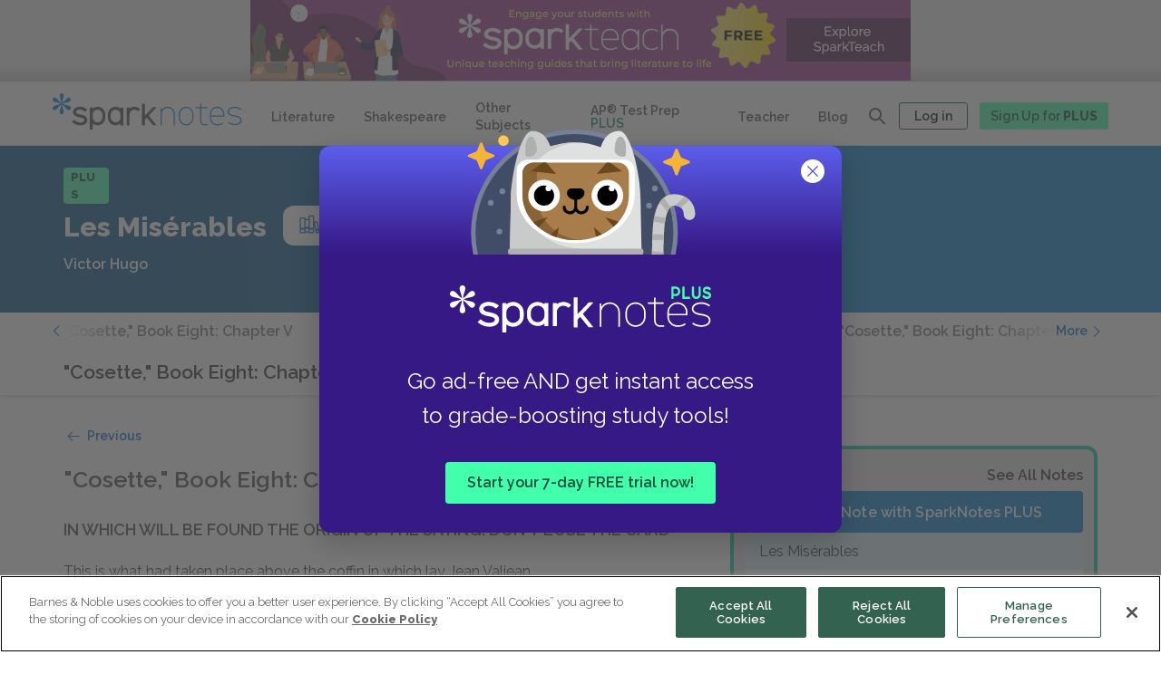

--- FILE ---
content_type: text/html; charset=utf-8
request_url: https://www.sparknotes.com/lit/lesmis/full-text/cosette-book-eight-chapter-vii/
body_size: 79317
content:
<!DOCTYPE html>
<html lang="en">
  <head>
    
  <title>Les Misérables: &#34;Cosette,&#34; Book Eight: Chapter VII | SparkNotes</title>



  <meta name="description" content="Read the full text of Les Misérables: "Cosette," Book Eight: Chapter VII.
"> </meta>


<meta charset="utf-8">
<meta name="viewport" content="width=device-width, initial-scale=1">
<meta http-equiv="x-ua-compatible" content="ie=edge">

  <meta property="og:image" content="https://img.sparknotes.com/sparknotes_new-1200x630.jpg" />
 

<meta name="theme-color" content="#007ACD">

<meta property="og:title" content="Les Misérables: &#34;Cosette,&#34; Book Eight: Chapter VII | SparkNotes">
<meta property="og:description" content="Read the full text of Les Misérables: "Cosette," Book Eight: Chapter VII.
">
<meta property="og:url" content="https://www.sparknotes.com/lit/lesmis/full-text/cosette-book-eight-chapter-vii/">
<meta property="og:site_name" content="SparkNotes"/>
<meta name="twitter:card" content="summary" />
<meta name="twitter:site" content="@SparkNotes" />

<!-- SPAR-3743 : Playwire Pre-connect links -->
<link rel="preconnect" href="https://config.playwire.com" crossorigin />
<link rel="preconnect" href="https://cdn.intergi.com" crossorigin />
<link rel="preconnect" href="https://cdn.intergient.com" crossorigin />
<link rel="preconnect" href="https://securepubads.g.doubleclick.net" crossorigin />
<link rel="preconnect" href="https://cdn.playwire.com" crossorigin />
<link rel="preconnect" href="https://cdn.video.playwire.com" crossorigin />
<link rel="preconnect" href="https://z.moatads.com" crossorigin />

<!-- SPAR-5164: SEO LCP Element-->




  <link rel="preload" fetchpriority="high" as="image" href="https://img.sparknotes.com/cms/728x90_SparkTeach@2x.jpg" type="image/png">


<script src="https://code.jquery.com/jquery-3.3.1.slim.min.js" integrity="sha384-q8i/X+965DzO0rT7abK41JStQIAqVgRVzpbzo5smXKp4YfRvH+8abtTE1Pi6jizo" crossorigin="anonymous"></script>
<script async src="https://cdnjs.cloudflare.com/ajax/libs/popper.js/1.14.7/umd/popper.min.js" integrity="sha384-UO2eT0CpHqdSJQ6hJty5KVphtPhzWj9WO1clHTMGa3JDZwrnQq4sF86dIHNDz0W1" crossorigin="anonymous"></script>
<script src="https://stackpath.bootstrapcdn.com/bootstrap/4.3.1/js/bootstrap.min.js" integrity="sha384-JjSmVgyd0p3pXB1rRibZUAYoIIy6OrQ6VrjIEaFf/nJGzIxFDsf4x0xIM+B07jRM" crossorigin="anonymous"></script>

  <script async src="https://www.google.com/recaptcha/api.js?render=6LfjgtIgAAAAAK2EUwBWgkCp1_UfyBxG2mL2uTH6"></script>

<script type="text/javascript" src="//cdnjs.cloudflare.com/ajax/libs/jquery/3.5.0/jquery.min.js"></script>
<script src="https://cdnjs.cloudflare.com/ajax/libs/mathjax/2.7.7/MathJax.js?config=TeX-AMS_HTML"></script>

<script src="/vendor/javascripts/status.js" type="text/javascript"></script>


<script defer type="text/javascript" src="/vendor/javascripts/owl.carousel.min.js"></script>
<!--Slick min js-->
<script defer stype="text/javascript" src="/vendor/javascripts/slick.min.js"></script>

<!-- moved to gtm
<script src="https://cdn.cookielaw.org/scripttemplates/otSDKStub.js"  type="text/javascript" charset="UTF-8" data-domain-script="b0e7e9f1-869f-4620-ba1c-120d38235a0a"></script>
<script src="https://cdn.cookielaw.org/opt-out/iabCcpaIntegrationScript-noGAM.js" type="text/javascript" charset="UTF-8" ccpa-opt-out-ids="C0004" ccpa-opt-out-geo="us" ccpa-opt-out-lspa="false"></script>
-->

<!-- Google Tag Manager -->


  <script>
    dataLayer = [{'disableAds': 'false'}];
  </script>




  <script>
  window.dataLayer = (window.dataLayer || []);
  window.dataLayer.push({'page' : {'lit_guide_level': null}});
  </script>





  <script>(function(w,d,s,l,i){w[l]=w[l]||[];w[l].push(
    {'gtm.start': new Date().getTime(),event:'gtm.js'}
    );var f=d.getElementsByTagName(s)[0],
    j=d.createElement(s),dl=l!='dataLayer'?'&l='+l:'';j.async=true;j.src=
    'https://www.googletagmanager.com/gtm.js?id='+i+dl;f.parentNode.insertBefore(j,f);
    })(window,document,'script','dataLayer','GTM-PMJQF3J');
  </script>



<!-- End Google Tag Manager -->

<!-- OneTrust Cookies Consent Notice start -->

<script type="text/javascript">

    function OptanonWrapper() {
        if (location.hash === "#cookie-settings") {
            Optanon.ToggleInfoDisplay();
        }
    }

</script>




<script>
  //GPC and Do Not Sell code
  let claripDNSSCustomerData;
</script>

<!-- OneTrust Cookies Consent Notice end -->


<link rel="canonical" href="https://www.sparknotes.com/lit/lesmis/full-text/cosette-book-eight-chapter-vii/" />




    

    <script>
      const urlSearchParams = new URLSearchParams(window.location.search);
      const params = Object.fromEntries(urlSearchParams.entries());
      const adQuery = params && (params.disableAds === "ALL" || params.disableAds === "DS");
      const pwAdQuery = (params && (params.disableAds === "ALL" || params.disableAds === "PW" || params.dx === "1")) || document.title.startsWith("404 Error");
    </script>

    
      <script>
        let storeNofearOriginalModernText = [];
        const plusurl  = location.pathname;
        if(plusurl.includes('/graphic-novel') || plusurl.includes('/infographic') || plusurl.includes('/quizzes') || plusurl.includes('/flashcards') || plusurl.includes('/test-prep') || plusurl.includes('/nofear')) { 
          let redirectedUrl = null;

          if(isSubscribedUser && !plusurl.includes('/plus')) {
            redirectedUrl = '/plus' + plusurl;
            if(location.search){
              redirectedUrl = redirectedUrl + location.search;
            }
            location.href = redirectedUrl;
          }
        }
      </script>
    
    
    <!-- Ramp 2.0 code Start -->

    <script>
        var ramp = null;
    </script>
    <script>
        window.ramp = window.ramp || {};
        window.ramp.que = (window.ramp && window.ramp.que) || [];
    </script>




    <!--
    <script>
          window._pwGA4PageviewId = ''.concat(Date.now());
          window.dataLayer = window.dataLayer || [];
          window.gtag = window.gtag || function ()

          { dataLayer.push(arguments); }
          ;
          gtag('js', new Date());
          gtag('config', 'G-WR2B5FSLC2',

          { 'send_page_view': false }
          );
          gtag(
          'event',
          'ramp_js',

          { 'send_to': 'G-WR2B5FSLC2', 'pageview_id': window._pwGA4PageviewId }
          );
        </script>
        -->
    <!-- Ramp 2.0 code End -->

    <link rel="icon" href="/images/favicon.svg" type="image/svg+xml">
    <link rel="icon" type="image/png" href="/images/favicon-32x32.png" sizes="32x32">
    <link rel="apple-touch-icon" sizes="167x167" href="/images/touch-icon-ipad-retina.png">
    <link rel="apple-touch-icon" sizes="180x180" href="/images/touch-icon-iphone-retina.png">
    <link rel="manifest" href="/manifest.json">
    <link rel="stylesheet" href="https://stackpath.bootstrapcdn.com/bootstrap/4.3.1/css/bootstrap.min.css" integrity="sha384-ggOyR0iXCbMQv3Xipma34MD+dH/1fQ784/j6cY/iJTQUOhcWr7x9JvoRxT2MZw1T" crossorigin="anonymous">

    <link rel="stylesheet" href="/vendor/stylesheets/owl.carousel.min.css">
    <link href="https://fonts.googleapis.com/css?family=Raleway:300,300i,400,400i,600,600i,800,800i,900,900i&display=swap" rel="stylesheet">
    <link rel="stylesheet" href="/build/stylesheets/stylesNew.css">
    <link rel="stylesheet" href="/vendor/stylesheets/audioplyr.css">
    <!--Slick min css-->
    <link rel="stylesheet" type="text/css" href="/vendor/stylesheets/slick.css"/>

    <!-- <script>
      let currentURL = window.location.href;
      let stylesheetLink = document.createElement("link");
      stylesheetLink.rel = "stylesheet";

      if (currentURL.includes("/flashcards/")) {
        stylesheetLink.href = "/build/stylesheets/stylesFlashvard.css";
      }

      document.head.appendChild(stylesheetLink);
    </script> -->

    <!-- GPC and DoNotSell code script -->

    <!-- <link rel="stylesheet" type="text/css" href="https://cdn.clarip.com/bn1/donotsell/assets/css/donotsell-extended.min.css"/>
     <script> var globalDnsDeployment = false; var claripHost = "bn1.clarip.com"; var claripCdnHost = "cdn.clarip.com"; var clientName = "bn1"; var clientIdentifier = 'c267bbd4a4ef6e886dc0'; </script> 
    <script src="https://cdn.clarip.com/bn1/donotsell/assets/js/donotsell.min.js"></script> -->
  </head>

  <!-- fetch ad images from strapi -->
  
    
      
    
      
    
      
    
      
    
      
    
      
    
      
    
      
    
      
    
      
    
      
    
      
    
      
    
      
    
      
    
      
    
      
    
      
    
      
    
      
    
      
    
      
    
      
    
      
    
      
    
      
    
      
    
      
    
      
    
      
    
      
    
      
    
      
    
      
    
      
    
      
    
      
    
      
    
      
    
      
    
      
    
      
    
      
    
      
    
      
    
      
    
      
    
      
    
      
    
      
    
      
    
      
    
      
    
      
    
      
    
      
    
      
    
      
    
      
    
      
    
      
    
      
    
      
    
      
    
      
    
      
    
      
    
      
    
      
    
      
    
      
    
      
    
      
    
      
    
      
    
      
    
      
    
      
    
      
    
      
    
      
    
      
    
  
  
   
    <body class="" onload="getAuthenticatedStatus()">
      
      
      
        <!-- Google Tag Manager (noscript) -->
        <noscript><iframe src="https://www.googletagmanager.com/ns.html?id=GTM-PMJQF3J"
          height="0" width="0" style="display:none;visibility:hidden"></iframe>
        </noscript>
        <!-- End Google Tag Manager (noscript) -->
      
  

   
    <script src="/vendor/javascripts/afterload.js" type="text/javascript"></script>
  
    
    
      <div class="partner__pw__header">
  <div data-pw-desk="leaderboard_atf" id="pwDeskLbAtf">
    <div class="leaderboard-element">
    <!-- pre loaded ad images -->
      
        <a class="preloaded" href="https://www.sparknotes.com/teacher/?inHouse=SparkTeach">
          <img alt="SparkTeach " src="https://img.sparknotes.com/cms/728x90_SparkTeach@2x.jpg">
        </a>
            
    </div>
  </div>

  <div data-pw-mobi="leaderboard_atf" id="pwMobiLbAtf">
    <div class="leaderboard-element-mobile">
      <!-- pre loaded ad images -->
      
        <a class="preloaded-image-mobile" href="https://www.sparknotes.com/teacher/?inHouse=SparkTeach">
          <img alt="SparkTeach " src="https://img.sparknotes.com/cms/728x90_SparkTeach@2x.jpg">
        </a>
      
    </div>
  </div>
  
  <script type="text/javascript">
    if (window.ramp && window.ramp.que) {
      if(window.innerWidth < 700) { 
        window.ramp.que.push(function () {
          window.ramp.addTag("pwMobiLbAtf"); 
        });
      } else {
        window.ramp.que.push(function () {
          window.ramp.addTag("pwDeskLbAtf"); 
        });
      }
    }
  </script>
</div>

<script>
  if(isSubscribedUser || pwAdQuery) {
    document.querySelector('.partner__pw__header').hidden = true;

    // akamai cache releted code for playware ad container
    // let leaderboardElement =  document.querySelector('leaderboard-element');
    // let leaderboardElementMobile = document.querySelector('.leaderboard-element-mobile');

    // if (leaderboardElement) {
    //   leaderboardElement.hidden = true;
    // }

    // if (leaderboardElementMobile) {
    //   leaderboardElementMobile.hidden = true;
    // }

  }
</script>
  

    
    
    
      
  <div aria-modal="true" id="search-overlay" class="redesign-globalsearch" hidden>
        <div class="globalSearch-logo">
          <svg width="276" height="50" viewBox="0 0 276 50" fill="none" xmlns="http://www.w3.org/2000/svg">
    <g clip-path="url(#yp4jas68ba)" fill-rule="evenodd" clip-rule="evenodd">
        <path d="M15.049.52a2.945 2.945 0 0 1 1.196 2.35v.02c0 3.59-2.035 5.806-2.316 10.698 4.122-2.688 5.035-5.548 8.16-7.343l.037-.02a2.985 2.985 0 0 1 2.627-.135c1.122.544 1.866 1.825 1.78 3.064a2.95 2.95 0 0 1-1.45 2.204l-.017.01c-3.128 1.796-6.076 1.151-10.478 3.355 4.402 2.205 7.35 1.56 10.478 3.354.011.008.024.015.036.022a2.959 2.959 0 0 1 1.43 2.194c.087 1.239-.658 2.52-1.779 3.064a2.988 2.988 0 0 1-2.645-.145c-.007-.003-.012-.008-.018-.011-3.126-1.794-4.04-4.655-8.16-7.342.28 4.892 2.315 7.109 2.315 10.696v.043a2.95 2.95 0 0 1-1.196 2.33c-1.035.692-2.524.692-3.558 0a2.945 2.945 0 0 1-1.196-2.351v-.022c0-3.587 2.034-5.805 2.316-10.696-4.122 2.687-5.035 5.548-8.16 7.342a2.986 2.986 0 0 1-2.664.156C.663 22.81-.08 21.53.006 20.293a2.95 2.95 0 0 1 1.449-2.204l.018-.012c3.126-1.794 6.075-1.149 10.477-3.353C7.55 12.52 4.6 13.164 1.474 11.368l-.018-.01-.018-.011A2.952 2.952 0 0 1 .007 9.154c-.086-1.239.657-2.52 1.78-3.064a2.987 2.987 0 0 1 2.645.145l.018.01c3.126 1.795 4.04 4.655 8.16 7.343-.28-4.892-2.315-7.109-2.315-10.698v-.04A2.948 2.948 0 0 1 11.49.52c1.034-.693 2.523-.693 3.558 0z" fill="#007ACD"/>
        <path d="M66.727 17.473c6.23 0 11.28 5.033 11.28 11.242v3.772c0 6.21-5.05 11.244-11.28 11.244-2.718 0-5.21-.958-7.157-2.553v8.178a.373.373 0 0 1-.374.373H55.8a.373.373 0 0 1-.374-.373V19.1c0-.204.167-.371.374-.371h3.397c.205 0 .372.166.372.371l-.002.929a11.254 11.254 0 0 1 7.16-2.555zm67.744-4.705a.3.3 0 0 1 .297.302v17.368l11.722-12.3a.3.3 0 0 1 .246-.131h4.191c.238 0 .379.27.246.47l-10.749 11.62 10.749 13.647c.133.2-.008.47-.246.47h-4.191a.297.297 0 0 1-.246-.13l-8.937-10.885-2.785 3.012v7.84a.3.3 0 0 1-.287.302h-3.477a.3.3 0 0 1-.308-.301V13.07a.3.3 0 0 1 .298-.302h3.477zm-93.673 4.704c3.909 0 6.765.878 9.86 3.025l.865.602c.183.127.211.382.06.543l-2.54 2.729-.004.005a.37.37 0 0 1-.483.044l-.005-.005-.675-.502c-2.162-1.616-4.368-2.336-7.154-2.336-2.964 0-5.198 1.313-5.198 3.056v.073c0 .049 0 .098.002.148l.001.074c.04 1.148.531 2.447 6.677 3.536.274.048.55.1.827.154l.278.055c4.262.873 8.697 2.602 8.697 7.39 0 4.514-4.156 7.618-10.107 7.618-4.42 0-7.97-1.217-11.509-3.95l-.823-.637a.36.36 0 0 1-.035-.543l2.628-2.607a.363.363 0 0 1 .453-.04l.682.542c2.827 2.253 5.27 3.133 8.718 3.133 3.143 0 5.425-1.382 5.425-3.287v-.179l-.002-.072a4.008 4.008 0 0 0-.006-.146l-.006-.074-.008-.074c-.123-1.05-.945-2.2-6.426-3.153-4.962-.87-10.035-2.466-10.035-7.732 0-4.241 4.232-7.39 9.843-7.39zm51.921 0c2.71 0 5.198.922 7.144 2.455v-.873c0-.199.168-.36.375-.36h3.399c.206 0 .373.161.373.36l-.013 9.033c.001.086.013.169.013.255v14.307c0 .2-.167.36-.374.36h-3.4a.367.367 0 0 1-.373-.36l.007-2.249a11.515 11.515 0 0 1-7.15 2.458c-6.236 0-11.29-4.866-11.29-10.868v-3.648c0-6.004 5.054-10.87 11.29-10.87zm27.261 0c3.013 0 5.75 1.16 7.761 3.046l.11.109a.353.353 0 0 1 0 .508l-2.38 2.314a.379.379 0 0 1-.524 0l-.028-.027c-.023-.02-.046-.043-.068-.064a7.166 7.166 0 0 0-4.871-1.894c-3.901 0-7.074 3.086-7.074 6.878v3.648h-.002V42.65c0 .197-.165.36-.369.36h-3.366a.366.366 0 0 1-.369-.36l.013-10.204h-.013v-13.39c0-.2.165-.361.369-.361h3.366c.204 0 .369.161.369.36v.874a11.328 11.328 0 0 1 7.076-2.456zm-53.253 4.13c-3.936 0-7.137 3.192-7.137 7.113v3.772c0 3.923 3.201 7.114 7.137 7.114 3.936 0 7.138-3.19 7.138-7.114v-3.772c0-3.921-3.201-7.113-7.138-7.113zm25.992-.138c-3.94 0-7.143 3.086-7.143 6.878v3.648c0 3.792 3.204 6.876 7.144 6.876s7.143-3.084 7.143-6.876v-3.648c0-3.792-3.204-6.878-7.144-6.878z" fill="#484848"/>
        <path d="M196.04 17.892c-5.875 0-10.636 4.689-10.636 10.473v4.94c0 5.785 4.761 10.473 10.636 10.473 5.874 0 10.636-4.688 10.636-10.472v-4.941c0-5.784-4.762-10.473-10.636-10.473zm8.973 15.414c0 4.872-4.025 8.835-8.973 8.835-4.949 0-8.974-3.963-8.974-8.835v-4.941c0-4.872 4.025-8.836 8.974-8.836 4.948 0 8.973 3.964 8.973 8.836v4.94zm-25.512-4.941v15.117a.3.3 0 0 1-.302.298h-1.06a.3.3 0 0 1-.302-.298l.001-15.117c0-4.872-4.025-8.836-8.972-8.836-4.933 0-8.947 3.94-8.972 8.79v6.224h-.001l.001 8.94a.3.3 0 0 1-.302.297h-1.06a.3.3 0 0 1-.303-.298V28.365l.001-.026-.001-8.912a.3.3 0 0 1 .303-.298h1.06a.3.3 0 0 1 .302.298v3.33a10.656 10.656 0 0 1 8.972-4.865c5.873 0 10.635 4.689 10.635 10.473zm60.56-10.471c-5.857.106-10.438 5.053-10.438 10.819v4.28c0 5.48 4.144 10.268 9.688 10.745h1.79c2.972 0 5.739-.714 7.809-2.447a.367.367 0 0 0-.033-.582l-.784-.538a.37.37 0 0 0-.441.018c-1.603 1.271-3.705 1.947-5.886 1.947h-1.79c-4.895-.15-8.691-4.303-8.691-9.125v-1.364h19.238a.37.37 0 0 0 .374-.367v-2.915c0-5.85-4.871-10.578-10.836-10.471zm9.173 12.116h-17.949v-1.645c0-4.872 4.025-8.836 8.974-8.836 4.95 0 8.975 3.964 8.975 8.836v1.645zm26.004 6.997c0 3.837-4.081 6.73-9.493 6.73-3.585 0-6.215-.728-9.058-2.508l-.056-.036-.446-.28a.361.361 0 0 1-.112-.505l.526-.805a.377.377 0 0 1 .514-.11l.335.211.111.07c2.564 1.616 4.936 2.274 8.186 2.274 4.433 0 7.775-2.166 7.775-5.04 0-2.872-2.342-4.415-8.081-5.327l-.431-.066c-2.851-.454-9.526-1.515-9.526-6.992 0-3.837 4.081-6.73 9.493-6.73 3.608 0 6.248.736 9.114 2.542l.071.045.375.238a.36.36 0 0 1 .112.504l-.526.804a.377.377 0 0 1-.514.11l-.446-.28c-2.564-1.616-4.936-2.276-8.186-2.276-4.433 0-7.775 2.168-7.775 5.043 0 2.869 2.342 4.413 8.081 5.325l.431.067c2.851.454 9.526 1.514 9.526 6.992zm-48.919 5.43v1.044a.3.3 0 0 1-.302.297h-2.489c-2.749 0-3.746-.283-4.75-.811a5.643 5.643 0 0 1-2.331-2.295c-.537-.989-.824-1.97-.824-4.678V19.53h-6.266a.3.3 0 0 1-.302-.297v-1.044a.3.3 0 0 1 .302-.297h6.266v-4.726a.3.3 0 0 1 .302-.298h1.06c.169 0 .302.133.302.298v4.726h8.12c.169 0 .304.133.303.299l-.004 1.043a.3.3 0 0 1-.302.296h-8.117v16.465c0 2.221.164 3.05.628 3.905.375.69.947 1.254 1.648 1.623.868.457 1.71.616 3.965.616h2.489a.3.3 0 0 1 .302.3z" fill="#007ACD"/>
    </g>
    <defs>
        <clipPath id="yp4jas68ba">
            <path fill="#fff" d="M0 0h275.423v49.729H0z"/>
        </clipPath>
    </defs>
</svg>

          <button class="close-modal-button js-search-overlay-close" aria-label="Close search">
            <svg width="26" height="26" viewBox="0 0 26 26" fill="none" xmlns="http://www.w3.org/2000/svg">
    <g clip-path="url(#cmgxzq26da)">
        <circle cx="13" cy="13" r="13" fill="#484848"/>
        <path d="M18.734 7.275a.906.906 0 0 0-1.284 0L13 11.717l-4.45-4.45a.906.906 0 1 0-1.284 1.282L11.716 13l-4.45 4.45a.906.906 0 1 0 1.283 1.284L13 14.284l4.45 4.45a.906.906 0 1 0 1.284-1.284L14.284 13l4.45-4.45a.912.912 0 0 0 0-1.275z" fill="#fff"/>
    </g>
    <defs>
        <clipPath id="cmgxzq26da">
            <path fill="#fff" d="M0 0h26v26H0z"/>
        </clipPath>
    </defs>
</svg>

          </button>
      </div>
      <div class="search-overlay__wrapper">
        <script>
          if (window.innerWidth > 980) {
            document.write(`<div class="desktop"><div class="redesignGlobalSearch">
    <div class="searchbar__wrapper  ">
        <div class="searchbar ">
            <form class="searchbar__form" role="search" id="overlayResults">
                <label class="searchbar__label" for="newDesktopOverlaySearch">Search all of
                SparkNotes</label>
                <input class="searchbar__input new-global-search-input" id="newDesktopOverlaySearch" type="text"
                placeholder="Search all SparkNotes by title, author, subject, and more" required autocomplete="off" aria-describedby="overlayArrow"
                aria-owns="overlayResults" value=""
                >
                <button class="searchbar__button newsearchbarBtn" type="submit">
                    <span class="searchbar__button__text">Search</span>
                    <svg width="32" height="32" viewBox="0 0 32 32" xmlns="http://www.w3.org/2000/svg">
  <path d="M14.75 6a8.75 8.75 0 0 1 6.78 14.28l4.18 4.22c.34.34.34.9 0 1.24a.86.86 0 0 1-1.23 0l-4.17-4.23A8.75 8.75 0 1 1 14.75 6zm0 1.74a7.01 7.01 0 1 0 0 14.02 7.01 7.01 0 0 0 0-14.02z" fill="#007ACD"/>
</svg>

                </button> 
            </form>
            <div class="global_search_clear_btn">
                <!-- this anchor for mobile cross btn-->
                <a class="global_clear_all_btn" title="Clear"><span class="global_clear_text">Clear</span><img class="global_cross_icon" src="/images/redesign-hub/icon_close.svg" alt="cross_clear_btn" title="clear"></a>
            </div>
            <div class="search-dropdown-container">
                <div class="search-dropdown-container__auto-suggest-container"></div>
                <!--Recent search value-->
                <div class="global-search-dropdown-container__recentSearches-container">
                    <div class="global-search-dropdown-container__mobileRecentSearch">
                      <p class="global-search-dropdown-container__recentSearches">Recent Searches</p>
                      <p class="global-search-dropdown-container__recentSearches__mobile-clear" tabindex="0">Clear</p>
                    </div>
                    <ul class="global-search-dropdown-container__recentSearches-content"></ul>
                </div>
                <!--Top Titles-->
                
                    <div class="search-dropdown-container__topTitle-container">
                        <p class="search-dropdown-container__topTitle-container__heading">Top Study Guides</p>
                        <ul class="search-dropdown-container__topTitle-container__topTitle">
                            
                                <li class="search-dropdown-container__topTitle-container__topTitle__list gatsby">
                                    <a class="search-dropdown-container__topTitle-container__topTitle__list__text" href='/lit/gatsby'">The Great Gatsby</a>
                                </li>
                            
                                <li class="search-dropdown-container__topTitle-container__topTitle__list flies">
                                    <a class="search-dropdown-container__topTitle-container__topTitle__list__text" href='/lit/flies'">Lord of the Flies</a>
                                </li>
                            
                                <li class="search-dropdown-container__topTitle-container__topTitle__list macbeth">
                                    <a class="search-dropdown-container__topTitle-container__topTitle__list__text" href='/shakespeare/macbeth'">Macbeth</a>
                                </li>
                            
                                <li class="search-dropdown-container__topTitle-container__topTitle__list mocking">
                                    <a class="search-dropdown-container__topTitle-container__topTitle__list__text" href='/lit/mocking'">To Kill a Mockingbird</a>
                                </li>
                            
                                <li class="search-dropdown-container__topTitle-container__topTitle__list frankenstein">
                                    <a class="search-dropdown-container__topTitle-container__topTitle__list__text" href='/lit/frankenstein'">Frankenstein</a>
                                </li>
                            
                        </ul>
                    </div>
                
            </div>
        </div>
    </div>
</div>
</div>`);
          }
        </script>
      </div>
  </div>


<!-- Desktop  -->
<header class="global-header  ">
  <div class="global-header__container global-header__container__newMobileGlobalNav">
    <button class="mobile-menu-reveal js-mobile-nav-open new-mobile-menu-reveal" aria-expanded="false" aria-haspopup="true">
      <span class="mobile-menu-reveal__text">Menu</span>
      
        <svg width="32" height="32" viewBox="0 0 32 32" fill="none" xmlns="http://www.w3.org/2000/svg">
    <path d="M4 5.333h24M4 16h24M4 26.667h24" stroke="#fff" stroke-width="2" stroke-linecap="round"/>
</svg>

      
    </button>
    
      <a class="global-header__new-mobile-logo" href="/" title="← Back to the homepage">
        <svg width="32" height="32" viewBox="0 0 32 32" fill="none" xmlns="http://www.w3.org/2000/svg">
    <rect width="32" height="32" rx="5" fill="#0066C4"/>
    <path fill-rule="evenodd" clip-rule="evenodd" d="M17.585 4.424a2.4 2.4 0 0 1 .974 1.916v.016c0 2.925-1.657 4.732-1.886 8.718 3.356-2.19 4.1-4.521 6.644-5.984l.03-.016a2.427 2.427 0 0 1 2.138-.11c.914.443 1.52 1.487 1.45 2.497-.087.724-.501 1.4-1.18 1.796l-.015.008c-2.546 1.464-4.946.938-8.53 2.734 3.584 1.798 5.984 1.272 8.53 2.734l.03.018a2.412 2.412 0 0 1 1.164 1.788c.07 1.01-.536 2.054-1.449 2.497a2.43 2.43 0 0 1-2.153-.118c-.006-.002-.01-.006-.015-.009-2.545-1.462-3.288-3.794-6.643-5.984.228 3.988 1.885 5.794 1.885 8.718v.035a2.406 2.406 0 0 1-.974 1.898c-.842.565-2.054.565-2.897 0a2.4 2.4 0 0 1-.974-1.916v-.017c0-2.924 1.657-4.732 1.886-8.718-3.355 2.19-4.1 4.522-6.644 5.984a2.429 2.429 0 0 1-2.169.127c-.913-.444-1.518-1.489-1.448-2.497.086-.724.5-1.4 1.18-1.796l.014-.01c2.545-1.462 4.946-.936 8.53-2.732-3.584-1.798-5.985-1.272-8.53-2.736l-.014-.008-.015-.009a2.406 2.406 0 0 1-1.165-1.787c-.07-1.01.535-2.054 1.449-2.497a2.43 2.43 0 0 1 2.153.118l.015.008c2.545 1.463 3.289 3.794 6.643 5.985-.228-3.987-1.885-5.794-1.885-8.72v-.033c.011-.778.392-1.464.974-1.898.843-.565 2.055-.565 2.897 0z" fill="#fff"/>
</svg>

      </a>
    
      
    
      <a class="global-header__logo signout-logo unActiveAgeValidatorModal" href="/" title="← Back to the homepage">
        <svg width="261" height="50" viewBox="0 0 261 50" xmlns="http://www.w3.org/2000/svg" alt="">
    <path class="logo__asterisk" d="M14.24.51a2.94 2.94 0 0 1 1.13 2.31v.02c0 3.53-1.92 5.72-2.2 10.53 3.91-2.65 4.77-5.46 7.73-7.23l.04-.02c.79-.45 1.7-.47 2.48-.13a3.23 3.23 0 0 1 1.68 3.02c-.1.87-.58 1.69-1.37 2.16l-.01.02c-2.96 1.76-5.75 1.13-9.92 3.3 4.17 2.16 6.96 1.53 9.92 3.3a2.91 2.91 0 0 1 1.39 2.18 3.24 3.24 0 0 1-1.69 3 2.73 2.73 0 0 1-2.52-.14c-2.96-1.77-3.82-4.58-7.72-7.23.27 4.82 2.2 7 2.2 10.53v.04a2.94 2.94 0 0 1-1.14 2.29c-.98.68-2.39.68-3.37 0a2.94 2.94 0 0 1-1.13-2.31v-.02c0-3.53 1.93-5.71 2.2-10.53-3.9 2.65-4.77 5.46-7.73 7.23l-.03.02c-.8.45-1.71.47-2.49.13a3.23 3.23 0 0 1-1.68-3.02c.1-.87.58-1.69 1.37-2.16l.01-.01c2.96-1.77 5.75-1.14 9.92-3.3-4.17-2.17-6.96-1.54-9.92-3.3l-.03-.03A2.91 2.91 0 0 1 .01 9.01a3.24 3.24 0 0 1 1.68-3.02 2.73 2.73 0 0 1 2.52.15c2.96 1.77 3.82 4.58 7.72 7.23-.26-4.82-2.19-7-2.19-10.53V2.8c.01-.94.46-1.77 1.13-2.29a3.02 3.02 0 0 1 3.37 0z" fill="#007ACD"/>
    <path class="logo__spark" d="M61.89 18.52c5.86 0 10.61 4.9 10.61 10.95v3.68c0 6.05-4.75 10.95-10.61 10.95-2.56 0-4.9-.93-6.74-2.49v7.98c0 .2-.16.36-.35.36h-3.2a.36.36 0 0 1-.35-.36V20.1c0-.2.16-.36.35-.36h3.2c.2 0 .35.16.35.36v.9a10.38 10.38 0 0 1 6.74-2.48zm64.76-4.29c.16 0 .28.13.28.29v16.5l11.33-11.69a.29.29 0 0 1 .24-.12h4.05c.23 0 .37.26.24.45L132.4 30.69l10.39 12.96c.13.2-.01.45-.24.45h-4.05a.29.29 0 0 1-.24-.12l-8.63-10.34-2.7 2.86v7.45c0 .15-.12.28-.27.28h-3.36a.29.29 0 0 1-.3-.28V14.52c0-.16.13-.29.29-.29zm-39.92 4.29c2.55 0 4.89.93 6.72 2.47v-.88c0-.2.16-.36.35-.36H97c.2 0 .35.16.35.36v23.76c0 .2-.15.36-.35.36h-3.2a.36.36 0 0 1-.35-.36v-2.26a10.4 10.4 0 0 1-6.72 2.47c-5.87 0-10.63-4.9-10.63-10.94v-3.68c0-6.04 4.76-10.94 10.63-10.94zm26.02 0c2.9 0 5.53 1.17 7.46 3.07l.1.1c.14.15.14.38 0 .52l-2.28 2.33a.35.35 0 0 1-.5 0l-.03-.03a6.72 6.72 0 0 0-4.75-1.97c-3.75 0-6.8 3.1-6.8 6.92v14.41c0 .2-.16.36-.36.36h-3.24a.36.36 0 0 1-.35-.36l.01-10.28H102V20.11c0-.2.16-.36.36-.36h3.23c.2 0 .36.16.36.36V21a10.6 10.6 0 0 1 6.8-2.47zm-75.4 0c3.68 0 6.37.86 9.28 2.97l.82.59c.17.12.2.37.05.53l-2.38 2.68a.34.34 0 0 1-.46.04l-.64-.5a10.3 10.3 0 0 0-6.74-2.29c-2.79 0-4.89 1.3-4.89 3 0 1.2 0 2.6 6.29 3.76 4.3.8 9.22 2.35 9.22 7.46 0 4.43-3.9 7.47-9.51 7.47-4.16 0-7.5-1.2-10.83-3.87l-.78-.63a.36.36 0 0 1-.03-.53l2.47-2.56c.12-.12.3-.13.43-.04l.64.53c2.66 2.22 4.96 3.08 8.2 3.08 2.97 0 5.11-1.36 5.11-3.23 0-1.16 0-2.52-6.07-3.63-4.67-.85-9.44-2.41-9.44-7.58 0-4.16 3.98-7.25 9.26-7.25zm24.54 4.02a6.84 6.84 0 0 0-6.72 6.93v3.68a6.83 6.83 0 0 0 6.72 6.93c3.7 0 6.71-3.11 6.71-6.93v-3.68a6.83 6.83 0 0 0-6.71-6.93zm24.84 0A6.83 6.83 0 0 0 80 29.46v3.68a6.83 6.83 0 0 0 6.73 6.92c3.7 0 6.72-3.1 6.72-6.92v-3.68a6.83 6.83 0 0 0-6.72-6.92z" fill="#484848"/>
    <path class="logo__notes" d="M204.5 14.23a.3.3 0 0 1 .29.3v4.58h8c.16 0 .3.13.3.29l-.01 1.01a.3.3 0 0 1-.3.29h-8v15.98c0 2.15.17 2.96.63 3.79.37.67.93 1.22 1.62 1.57.85.45 1.68.6 3.9.6h2.46c.16 0 .3.13.3.3v1a.3.3 0 0 1-.3.3h-2.46c-2.7 0-3.68-.28-4.67-.8a5.5 5.5 0 0 1-2.3-2.22c-.53-.96-.81-1.91-.81-4.54V20.7h-6.17a.3.3 0 0 1-.3-.29V19.4a.3.3 0 0 1 .3-.3h6.17v-4.58a.3.3 0 0 1 .3-.29h1.04zm21.75 4.3c5.56-.12 10.1 4.59 10.1 10.4v2.91c0 .2-.15.36-.34.36h-17.94v1.36c0 4.8 3.54 8.93 8.1 9.08h1.67c2.03 0 4-.67 5.49-1.94.12-.1.29-.1.41-.02l.73.54c.19.14.2.43.03.58-1.93 1.72-4.5 2.43-7.28 2.43h-1.67c-5.17-.47-9.03-5.23-9.03-10.69v-4.26c0-5.73 4.27-10.65 9.73-10.76zm-42.32-.01c5.48 0 9.92 4.66 9.92 10.4v4.9c0 5.76-4.44 10.41-9.92 10.41-5.48 0-9.92-4.65-9.92-10.4v-4.9c0-5.75 4.44-10.41 9.92-10.41zm-25.5 0c5.47 0 9.91 4.66 9.91 10.4v15.02c0 .16-.12.3-.28.3h-.99a.29.29 0 0 1-.28-.3V28.92c0-4.84-3.75-8.78-8.37-8.78-4.61 0-8.36 3.94-8.36 8.78v15.02c0 .16-.13.3-.28.3h-1a.29.29 0 0 1-.27-.3V20.25c0-.17.11-.3.25-.3h.9c.15 0 .26.13.26.3v3.31a9.83 9.83 0 0 1 8.5-5.04zm91.83.2c3.5 0 6.07.72 8.85 2.48l.07.04.36.23c.17.1.22.32.11.49l-.5.78a.37.37 0 0 1-.5.1l-.44-.27a13.75 13.75 0 0 0-7.95-2.2c-4.3 0-7.55 2.1-7.55 4.89 0 2.78 2.27 4.27 7.85 5.16l.42.06c2.76.44 9.25 1.47 9.25 6.78 0 3.72-3.97 6.53-9.22 6.53a15.3 15.3 0 0 1-8.85-2.47l-.43-.27a.35.35 0 0 1-.11-.49l.5-.78c.12-.16.34-.21.5-.1l.33.2.11.07c2.49 1.56 4.8 2.2 7.95 2.2 4.3 0 7.55-2.1 7.55-4.89 0-2.78-2.28-4.28-7.85-5.16l-.42-.07c-2.77-.43-9.25-1.46-9.25-6.77 0-3.73 3.97-6.53 9.22-6.53zm-66.33 1.43c-4.62 0-8.37 3.93-8.37 8.77v4.9c0 4.85 3.75 8.79 8.37 8.79 4.61 0 8.37-3.94 8.37-8.78v-4.9c0-4.85-3.76-8.78-8.37-8.78zm42.5 0c-4.6 0-8.36 3.94-8.36 8.79v1.64h16.73v-1.64c0-4.85-3.75-8.8-8.36-8.8z" fill="#007ACD"/>
</svg>

      </a>
      <a class="global-header__logo signedin-logo" href="/" title="← Back to the homepage" hidden>
        <svg width="213" height="39" viewBox="0 0 213 39" fill="none" xmlns="http://www.w3.org/2000/svg">
    <g clip-path="url(#7p9i9f3q9a)" fill-rule="evenodd" clip-rule="evenodd">
        <path d="M207.831.807c1.222 0 2.114.314 3.08 1.087l.258.206c.141.113.163.32.049.46l-.758.94a.32.32 0 0 1-.219.115.31.31 0 0 1-.229-.072l-.204-.175c-.606-.52-1.222-.753-1.999-.753-.767 0-1.345.367-1.345.852v.037c.002.344.063.727 1.831 1.088 1.327.27 3.093.853 3.093 2.808 0 1.66-1.328 2.82-3.227 2.82-1.378 0-2.482-.436-3.579-1.413l-.246-.219a.325.325 0 0 1-.029-.458l.785-.897a.311.311 0 0 1 .423-.043l.219.2c.801.735 1.492 1.022 2.461 1.022.818 0 1.413-.393 1.413-.933 0-.34 0-.725-1.762-1.078-1.471-.297-3.161-.89-3.161-2.854 0-1.562 1.352-2.74 3.146-2.74zm-10.692 0c.211 0 .383.165.383.367v5.612c0 .962.816 1.746 1.82 1.746 1.003 0 1.819-.784 1.819-1.746V1.174c0-.202.172-.367.382-.367h.996c.211 0 .383.165.383.367v5.612c0 1.893-1.606 3.434-3.58 3.434-1.975 0-3.581-1.54-3.581-3.434V1.174c0-.202.172-.367.382-.367h.996zm-7.731 0c.198 0 .358.154.358.346v7.386h4.171a.35.35 0 0 1 .357.345v.99c0 .19-.159.346-.357.346h-5.638l-.029-.02a.343.343 0 0 1-.218-.204l-.005-.012a.34.34 0 0 1-.012-.048l-.007-.059V1.153c0-.192.16-.346.357-.346h1.023zm-6.71 0c1.973 0 3.578 1.533 3.578 3.418v.37c0 1.885-1.605 3.418-3.578 3.418l-1.824-.004v1.846a.375.375 0 0 1-.382.365h-.996a.374.374 0 0 1-.381-.365V1.172c0-.2.171-.365.382-.365h3.201zm0 1.681h-1.818v3.845h1.818c1.004 0 1.819-.78 1.819-1.738v-.37c0-.958-.815-1.737-1.819-1.737z" fill="#00CC9A"/>
        <path d="M11.638.402c.558.414.92 1.074.925 1.818v.015c0 2.776-1.574 4.49-1.791 8.273 3.188-2.078 3.894-4.29 6.311-5.679l.028-.015a2.308 2.308 0 0 1 2.032-.104c.868.42 1.443 1.411 1.376 2.37a2.281 2.281 0 0 1-1.12 1.704l-.014.008c-2.419 1.388-4.699.89-8.103 2.594 3.404 1.706 5.684 1.207 8.103 2.594l.028.017a2.288 2.288 0 0 1 1.106 1.697c.067.958-.51 1.949-1.376 2.37a2.31 2.31 0 0 1-2.046-.113c-.005-.002-.009-.006-.014-.009-2.417-1.387-3.123-3.6-6.31-5.678.217 3.784 1.79 5.498 1.79 8.273v.033a2.282 2.282 0 0 1-.925 1.801c-.8.536-1.951.536-2.751 0a2.277 2.277 0 0 1-.926-1.818v-.016c0-2.775 1.574-4.49 1.791-8.272-3.187 2.077-3.893 4.29-6.31 5.677a2.31 2.31 0 0 1-2.06.12c-.868-.42-1.443-1.412-1.377-2.368a2.281 2.281 0 0 1 1.12-1.705l.015-.009c2.417-1.387 4.698-.889 8.103-2.593C5.838 9.682 3.557 10.18 1.14 8.792l-.014-.008-.014-.009A2.283 2.283 0 0 1 .005 7.08C-.06 6.121.514 5.13 1.382 4.71a2.31 2.31 0 0 1 2.06.12c2.417 1.388 3.123 3.6 6.31 5.679-.217-3.784-1.79-5.498-1.79-8.274v-.031A2.28 2.28 0 0 1 8.886.401c.8-.536 1.951-.536 2.75 0z" fill="#007ACD"/>
        <path d="M51.604 13.512c4.818 0 8.724 3.893 8.724 8.695v2.917c0 4.802-3.906 8.696-8.724 8.696a8.703 8.703 0 0 1-5.535-1.975v6.325c0 .16-.13.288-.29.288h-2.625a.288.288 0 0 1-.29-.288v-23.4c0-.158.13-.287.29-.287h2.627c.159 0 .288.13.288.287l-.002.719a8.703 8.703 0 0 1 5.537-1.977zm52.39-3.637c.126 0 .229.104.229.232V23.54l9.066-9.513a.23.23 0 0 1 .19-.1h3.241c.184 0 .293.208.19.363l-8.313 8.987 8.313 10.554c.103.154-.006.364-.19.364h-3.241a.228.228 0 0 1-.19-.102l-6.911-8.417-2.155 2.33v6.063a.232.232 0 0 1-.221.233h-2.689a.232.232 0 0 1-.238-.233v-23.96c0-.13.103-.233.23-.233h2.689zm-72.443 3.637c3.023 0 5.232.68 7.626 2.34l.669.465a.278.278 0 0 1 .046.42l-1.964 2.11-.004.004a.287.287 0 0 1-.373.034l-.004-.004-.522-.388c-1.672-1.25-3.378-1.806-5.532-1.806-2.292 0-4.02 1.015-4.02 2.363v.171l.002.057c.03.888.411 1.893 5.164 2.735.211.037.425.076.64.119l.214.043c3.296.674 6.726 2.011 6.726 5.714 0 3.491-3.214 5.892-7.816 5.892-3.419 0-6.164-.941-8.9-3.055l-.637-.492a.278.278 0 0 1-.027-.42l2.032-2.017a.28.28 0 0 1 .35-.03l.528.419c2.186 1.742 4.076 2.422 6.742 2.422 2.43 0 4.196-1.068 4.196-2.541v-.083l-.001-.056-.001-.056a3.087 3.087 0 0 0-.005-.113l-.004-.057-.006-.057c-.096-.812-.731-1.701-4.97-2.438-3.838-.673-7.76-1.907-7.76-5.98 0-3.28 3.272-5.715 7.611-5.715zm40.154 0c2.096 0 4.02.713 5.525 1.898v-.674c0-.154.13-.279.29-.279h2.628c.16 0 .289.125.289.279l-.01 6.985c0 .066.01.13.01.197v11.065c0 .154-.13.278-.29.278h-2.629a.284.284 0 0 1-.288-.278l.005-1.74a8.906 8.906 0 0 1-5.53 1.901c-4.822 0-8.731-3.762-8.731-8.404v-2.822c0-4.643 3.909-8.405 8.731-8.405zm21.082 0c2.33 0 4.447.897 6.002 2.356l.085.084a.273.273 0 0 1 0 .393l-1.84 1.79a.292.292 0 0 1-.405 0l-.022-.021-.053-.05a5.541 5.541 0 0 0-3.767-1.465c-3.017 0-5.47 2.386-5.47 5.32v2.82h-.002v8.244a.283.283 0 0 1-.285.278h-2.604a.283.283 0 0 1-.285-.278l.01-7.892h-.01V14.736c0-.154.128-.279.285-.279h2.604c.157 0 .285.125.285.279v.676a8.76 8.76 0 0 1 5.472-1.9zm-41.183 3.194c-3.044 0-5.52 2.468-5.52 5.5v2.918c0 3.034 2.476 5.501 5.52 5.501 3.044 0 5.52-2.467 5.52-5.5v-2.918c0-3.033-2.476-5.501-5.52-5.501zm20.101-.107c-3.047 0-5.525 2.386-5.525 5.32v2.82c0 2.933 2.478 5.318 5.525 5.318s5.525-2.385 5.525-5.317v-2.822c0-2.933-2.478-5.319-5.525-5.319z" fill="#484848"/>
        <path d="M151.608 13.837c-4.543 0-8.226 3.626-8.226 8.1v3.82c0 4.473 3.683 8.1 8.226 8.1 4.543 0 8.225-3.627 8.225-8.1v-3.82c0-4.474-3.682-8.1-8.225-8.1zm6.94 11.92c0 3.768-3.113 6.833-6.94 6.833-3.827 0-6.94-3.065-6.94-6.833v-3.82c0-3.769 3.113-6.834 6.94-6.834 3.827 0 6.94 3.065 6.94 6.833v3.821zm-19.73-3.82v11.69c0 .127-.105.23-.234.23h-.82a.232.232 0 0 1-.234-.23l.002-11.69c0-3.769-3.113-6.834-6.939-6.834-3.815 0-6.919 3.046-6.938 6.798v4.813h-.001l.001 6.913c0 .127-.105.23-.234.23h-.82a.233.233 0 0 1-.235-.23v-11.69l.002-.02-.002-6.893c0-.127.105-.23.235-.23h.82c.129 0 .234.103.234.23v2.575a8.239 8.239 0 0 1 6.938-3.762c4.542 0 8.225 3.626 8.225 8.1zm46.834-8.099c-4.529.082-8.073 3.908-8.073 8.367v3.31c0 4.239 3.205 7.941 7.493 8.31h1.384c2.298 0 4.438-.552 6.04-1.892a.284.284 0 0 0-.026-.45l-.606-.417a.285.285 0 0 0-.341.014c-1.24.983-2.866 1.506-4.552 1.506h-1.384c-3.786-.115-6.722-3.328-6.722-7.056v-1.055h14.878c.16 0 .289-.127.289-.285v-2.254c0-4.523-3.767-8.18-8.38-8.098zm7.094 9.37h-13.881v-1.272c0-3.768 3.113-6.833 6.94-6.833 3.828 0 6.941 3.065 6.941 6.833v1.273zm20.111 5.412c0 2.967-3.157 5.205-7.342 5.205-2.772 0-4.807-.564-7.005-1.94l-.044-.028-.344-.217a.28.28 0 0 1-.087-.39l.407-.622a.291.291 0 0 1 .397-.086l.259.163.086.055c1.983 1.25 3.818 1.759 6.331 1.759 3.428 0 6.012-1.676 6.012-3.9 0-2.22-1.81-3.413-6.249-4.118l-.333-.052c-2.205-.35-7.367-1.171-7.367-5.407 0-2.967 3.156-5.205 7.342-5.205 2.79 0 4.831.57 7.048 1.966l.055.036.29.183a.278.278 0 0 1 .086.39l-.407.622a.29.29 0 0 1-.397.086l-.345-.218c-1.983-1.25-3.818-1.76-6.33-1.76-3.429 0-6.013 1.677-6.013 3.9 0 2.22 1.81 3.413 6.249 4.119l.333.051c2.205.351 7.368 1.17 7.368 5.408zm-37.833 4.199v.807c0 .127-.104.23-.233.23h-1.925c-2.126 0-2.897-.219-3.673-.627a4.364 4.364 0 0 1-1.803-1.775c-.415-.765-.637-1.524-.637-3.617V15.103h-4.846a.232.232 0 0 1-.234-.23v-.807c0-.127.105-.23.234-.23h4.846V10.18c0-.127.105-.23.233-.23h.82c.13 0 .234.103.234.23v3.655h6.279a.23.23 0 0 1 .234.231l-.002.807a.233.233 0 0 1-.234.23h-6.277v12.733c0 1.717.126 2.358.485 3.02.29.533.733.969 1.274 1.254.672.353 1.323.477 3.067.477h1.925c.129 0 .233.103.233.231z" fill="#007ACD"/>
    </g>
    <defs>
        <clipPath id="7p9i9f3q9a">
            <path fill="#fff" d="M0 0h213v38.458H0z"/>
        </clipPath>
    </defs>
</svg>

      </a>
      
    
      <div class="global-header__newMobileGlobalNav global-header__newMobileGlobalNav__signOut">
        <button class="global-header__newMobileGlobalNav__button-signup redesign-mobile-signUp " tabindex="0">Start free trial</button>
        <button class="global-header__newMobileGlobalNav__button-sigin redesign-mobile-signIn" tabindex="0">Log in</button>
      </div>
      <div class="global-header__newMobileGlobalNav global-header__newMobileGlobalNav__signIn js-mobile-nav-open-signedIn">
        <p class="global-header__newMobileGlobalNav__button-myPlus" tabindex="0">
          <span class="global-header__newMobileGlobalNav__button-myPlus__text">My PLUS</span>
          <span class="global-header__newMobileGlobalNav__button-myPlus__img"><svg width="32" height="32" viewBox="0 0 32 32" fill="none" xmlns="http://www.w3.org/2000/svg">
    <path fill-rule="evenodd" clip-rule="evenodd" d="M25.065 22.804a11.284 11.284 0 0 0 2.268-6.803C27.333 9.742 22.26 4.668 16 4.668c-6.26 0-11.333 5.074-11.333 11.333 0 2.553.844 4.91 2.268 6.804A11.972 11.972 0 0 1 16 18.668c3.62 0 6.865 1.602 9.065 4.136zM16 29.334c7.364 0 13.333-5.969 13.333-13.333 0-7.363-5.97-13.333-13.333-13.333-7.364 0-13.333 5.97-13.333 13.333 0 7.364 5.97 13.334 13.333 13.334zM21 12a5 5 0 1 1-10 0 5 5 0 0 1 10 0z" fill="#fff"/>
</svg>
</span>
        </p>
      </div>
    
    <script>
      let navSignedinLogo = document.querySelector(".signedin-logo");
      let navSignoutLogo = document.querySelector(".signout-logo");
      let globalNavSignOut = document.querySelector(".global-header__newMobileGlobalNav__signOut");
      let globalNavSignIn = document.querySelector(".global-header__newMobileGlobalNav__signIn");
      
      if(!loggedInCookie || !isSubscribedUser) {
        if(navSignedinLogo) {
          navSignedinLogo.hidden = true;
        }
        if(navSignoutLogo) {
          navSignoutLogo.removeAttribute('hidden');
        }
        if (loggedInCookie && !isSubscribedUser) {
          if (globalNavSignOut) {
            globalNavSignOut.hidden = true;
          }
        }
      } else if(isSubscribedUser){
        if(navSignedinLogo) {
          navSignedinLogo.removeAttribute('hidden');
        }
        if(navSignoutLogo) {
          navSignoutLogo.hidden = true;
        }
      }

      if(!loggedInCookie) {
        if(globalNavSignIn) {
          globalNavSignIn.hidden = true;
        }
      } else if (loggedInCookie && isSubscribedUser) {
        if(globalNavSignOut) {
          globalNavSignOut.hidden = true;
        }
      }
    </script>
    
      
        <nav class="nav-main" role="navigation" aria-label="sub nav">
          <ul id="nav-content">
            <li class="nav-item menu">
              <a class="nav-link menu__title-text" aria-label="Literature Study Guides" href="/lit/" tabindex="0">Literature</a>
            </li>
            <li class="nav-item menu">
              <a class="nav-link menu__title-text" aria-label="No Fear Shakespeare Study Guides" href="/shakespeare/" tabindex="0">Shakespeare</a>
            </li>
            <li class="nav-item menu">
              <a class="nav-link menu__title-text" tabindex="0" aria-label="Other Subject Study Guides" href="/othersubjects/">Other Subjects
              </a>
            </li>
            
              
                
                  <a class="nav-link menu__title-text" aria-label="Test Prep Plus" href="/test-prep/" tabindex="0">
                    <span class="menu__title-text__test-text">AP<span class="AP-R">®</span> Test Prep
                      <span class="menu__title-text__apPlus-text plus-content plus-content-redesign"> PLUS</span>
                    </span>
                    <span class="arrow"><?xml version="1.0" encoding="UTF-8"?>
<svg width="12px" height="7px" viewBox="0 0 12 7" version="1.1" xmlns="http://www.w3.org/2000/svg" xmlns:xlink="http://www.w3.org/1999/xlink">
    <title> dark gray</title>
    <g id="Cart-Membership-Upsell-" stroke="none" stroke-width="1" fill="none" fill-rule="evenodd">
        <polyline id="-dark-gray" stroke="#767676" stroke-width="1.5" points="1.01818182 0.9 5.92978933 5.9 11.0181818 0.9"></polyline>
    </g>
</svg></span>
                  </a>
                
                
              
              
            
            <li class="nav-item menu">
              <span
                class="nav-link menu__title-text"
                tabindex="0"
                aria-label="Teacher Study Guides"
                >Teacher
                <span class="arrow"><?xml version="1.0" encoding="UTF-8"?>
<svg width="12px" height="7px" viewBox="0 0 12 7" version="1.1" xmlns="http://www.w3.org/2000/svg" xmlns:xlink="http://www.w3.org/1999/xlink">
    <title> dark gray</title>
    <g id="Cart-Membership-Upsell-" stroke="none" stroke-width="1" fill="none" fill-rule="evenodd">
        <polyline id="-dark-gray" stroke="#767676" stroke-width="1.5" points="1.01818182 0.9 5.92978933 5.9 11.0181818 0.9"></polyline>
    </g>
</svg></span></span
              >
              <div class="title-nav__subitem menu__items">
                <ul class="sub-list">
                  <li><a href="/teacher/">SparkTeach</a></li>
                  <li><a href="/teachers-handbook/">Teacher's Handbook</a></li>
                </ul>
              </div>
            </li>
            
            <li class="nav-item">
              <a class="nav-link" href="/blog/" aria-label="Blog">Blog</a>
            </li>
            
          </ul>
        </nav>
      
    
   
     
    
      <div class="account-menu-container">
        <div class="account-menu">
          <button tabindex="0"
            class="nav-link--button nav-link--icon-and-text js-search-link redesign-search-icon"
            aria-label="Open search panel"
            aria-haspopup="true"
            aria-expanded="false"
            >
            <span class=" nav-link nav-link__icon search-icon account-link">      <svg xmlns="http://www.w3.org/2000/svg" width="20" height="20" viewBox="0 0 20 20" alt="">
        <path fill="#484848" fill-rule="evenodd" d="M13.5957913,12.4293723 L18.7138088,17.6458132 C19.1005962,18.0400389 19.0945664,18.6731751 18.7003407,19.0599626 C18.306115,19.4467501 17.6729787,19.4407202 17.2861912,19.0464945 L12.1912155,13.8535385 C11.0233461,14.7424286 9.5728275,15.2692308 8,15.2692308 C4.12969832,15.2692308 1,12.0793459 1,8.15384615 C1,4.22834636 4.12969832,1.03846154 8,1.03846154 C11.8703017,1.03846154 15,4.22834636 15,8.15384615 C15,9.75758712 14.4776267,11.2385477 13.5957913,12.4293723 L13.5957913,12.4293723 Z M8,13.2692308 C10.7571153,13.2692308 13,10.9832137 13,8.15384615 C13,5.32447862 10.7571153,3.03846154 8,3.03846154 C5.24288469,3.03846154 3,5.32447862 3,8.15384615 C3,10.9832137 5.24288469,13.2692308 8,13.2692308 Z"/>
      </svg> </span>
          </button>
        </div>
        <div class="cta-container nav-sign-in">
          <!-- when user has to sign-in-->
          <button class="global-header__button account-sign-in-btn js--showSignIn  redesign-login-btn">Log in</button>
          <!-- when user has to create account-->
          <div class=" nav-item--secondary">
            
              <button
              class="global-header__button redesign-signup-account-btn account-signin-box"
              type="button"
              aria-haspopup="dialog">
              Sign Up for <span>&nbsp;PLUS</span>
              </button>
            
          </div>
        </div>  
        <script>
          if(loggedInCookie) {
            document.querySelector(".nav-sign-in").hidden = true;
          } else {
            document.querySelector(".nav-sign-in").removeAttribute('hidden');
          }
        </script>
        <!-- when user is signed in-->
        <div class="cta-container nav-sign-out"> 
          <a href="/plus/dashboard" class="global-header__button dashboard-btn">My<span>&nbsp;PLUS&nbsp;</span>Dashboard</a>
          <nav class="account-dropdown account-menu">
            <div tabindex="0" class="drop-btn">
              
                <span class="new-account-logo-desktop"><svg width="32" height="32" viewBox="0 0 32 32" fill="none" xmlns="http://www.w3.org/2000/svg">
    <path fill-rule="evenodd" clip-rule="evenodd" d="M25.065 22.804a11.284 11.284 0 0 0 2.268-6.803C27.333 9.742 22.26 4.668 16 4.668c-6.26 0-11.333 5.074-11.333 11.333 0 2.553.844 4.91 2.268 6.804A11.972 11.972 0 0 1 16 18.668c3.62 0 6.865 1.602 9.065 4.136zM16 29.334c7.364 0 13.333-5.969 13.333-13.333 0-7.363-5.97-13.333-13.333-13.333-7.364 0-13.333 5.97-13.333 13.333 0 7.364 5.97 13.334 13.333 13.334zM21 12a5 5 0 1 1-10 0 5 5 0 0 1 10 0z" fill="#fff"/>
</svg>
</span>
              
            </div>
            <div class="account-details-wrapper">
              <ul  class="account-dropdown-content">
                <li class=" nav-item--secondary ui-only plus-links plus-links-homepage">
                  <a class="nav-link account-menu-link account-link nav-link--secondary my-plus-activity"
                    href="/plus/dashboard"
                    >My PLUS Activity<span class="plus-arrow"><?xml version="1.0" encoding="UTF-8"?>
<svg width="12px" height="7px" viewBox="0 0 12 7" version="1.1" xmlns="http://www.w3.org/2000/svg" xmlns:xlink="http://www.w3.org/1999/xlink">
    <title> dark gray</title>
    <g id="Cart-Membership-Upsell-" stroke="none" stroke-width="1" fill="none" fill-rule="evenodd">
        <polyline id="-dark-gray" stroke="#767676" stroke-width="1.5" points="1.01818182 0.9 5.92978933 5.9 11.0181818 0.9"></polyline>
    </g>
</svg></span>
                  </a>
                    <div class="new-feature-link">
                      <ul class="plus-feature">
                        <li class="plus-feature__menu">
                          <a class="plus-feature__menu__list" href="/plus/dashboard/notes">Notes</a>
                        </li>
                        <li class="plus-feature__menu">
                          <a class="plus-feature__menu__list" href="/plus/dashboard/favorite-pages">Bookmarks</a>
                        </li>
                        <li class="plus-feature__menu">
                          <a class="plus-feature__menu__list" href="/plus/dashboard/test-prep">Test Prep PLUS</a>
                        </li>
                        <li class="plus-feature__menu">
                          <a class="plus-feature__menu__list" href="/plus/dashboard/no-fear">No Fear Translations & Audio</a>
                        </li>
                        <li class="plus-feature__menu">
                          <a class="plus-feature__menu__list" href="/plus/dashboard/quizzes">Mastery Quizzes</a>
                        </li>
                        <li class="plus-feature__menu">
                          <a class="plus-feature__menu__list" href="/plus/dashboard/flashcards">Flashcards</a>
                        </li>
                        <li class="plus-feature__menu">
                          <a class="plus-feature__menu__list" href="/plus/dashboard/infographics">Infographics</a>
                        </li>
                        <li class="plus-feature__menu">
                          <a class="plus-feature__menu__list" href="/plus/dashboard/graphic-novels">No Fear Graphic Novels</a>
                        </li>

                      </ul>
                    </div>
                </li>
                <li class=" nav-item--secondary ui-only">
                  <a
                    class="nav-link account-menu-link account-link nav-link--secondary"
                    href="/plus/my-account"
                    >Account Details</a>
                </li>
                <li class=" nav-item--secondary ui-only subscription-billing-homepage">
                  <a
                    class="nav-link account-menu-link account-link nav-link--secondary billing-page"
                    href="/plus/my-account/#billing-details"
                    >Subscription & Billing</a>
                </li>
                
                  <li class=" nav-item--secondary ui-only manage-group-discount-homepage">
                    <a
                      class="nav-link account-menu-link account-link nav-link--secondary manage-group-page"
                      href="/plus/my-account/#manage-group"
                      >Manage Group Discount</a>
                  </li>
                
                <li class=" nav-item--secondary signout-menu">
                  <button
                    class="global-header__button js--signOut nav-link account-link account-menu-link nav-link--secondary"
                    type="button"
                    >
                    Sign Out
                  </button>
                </li>
              </ul>
            </div>
          </nav>
        </div>
        <script>
          const plusMenuTabHomepage = document.querySelector(".plus-links-homepage");
          const subscriptionBillingNavHomepage = document.querySelector(".subscription-billing-homepage");
          const manageGroupDiscountNavHomepage = document.querySelector(".manage-group-discount-homepage");
          setTimeout(() => {
            if (purchaserNotReedemed) {
              if (plusMenuTabHomepage) {
                plusMenuTabHomepage.remove();
              }
              if (subscriptionBillingNavHomepage) {
                subscriptionBillingNavHomepage.remove();
              }
            } else if ((purchaserNotReedemed === false || purchaserNotReedemed === "false") && (purchaserReedemed === false || purchaserReedemed === "false")) {
              if (manageGroupDiscountNavHomepage) {
                manageGroupDiscountNavHomepage.remove();
              }
            }
          }, "1000");
          if(!loggedInCookie) {
            document.querySelector(".nav-sign-out").hidden = true;
          } else {
            document.querySelector(".nav-sign-out").removeAttribute('hidden');
          }
        </script>
      </div>
    
 </div>
</header>



  





  <div id="pwTopDockContainer" class="pw_top_dock_container sticky-nav-sg"></div>



  <div class="snplusmodal micromodal-slide generic-modal" id="modal-reset" aria-hidden=true>
  <div class="loader" id="loader-modal-reset" hidden>
    <p class="loader__description">Please wait while we process your payment</p>
    <img src="/images/icon-loader.gif">
  </div>
  <div class="snplusmodal__overlay" tabindex="-1">
    <div class="snplusmodal__container" style="--promoContainerColor: #361985" role="dialog" aria-modal="true" aria-label="modal-reset-title">
      <header class="snplusmodal__header" style="--promoHeaderColor: #5c5eec">
        
        <div class="snplusmodal__header__container">
         
        <div class="snplusmodal__header__content">
          
            <h2 class="snplusmodal__title" id="modal-reset-title-passwordreset">Reset Password</h2>
          
        </div> 
        
         
          <span id="model__close" class="snplusmodal__close generic-modal__close" role="button" aria-label="Close modal"
          data-micromodal-close><span role="button" title="close modal" aria-label="close modal" tabindex="0"><svg width="32" height="32" viewBox="0 0 32 32" xmlns="http://www.w3.org/2000/svg">
  <path d="M16 3a13 13 0 1 1 0 26 13 13 0 0 1 0-26zm5.18 6.93L16 15.12l-5.18-5.19-.89.89L15.12 16l-5.19 5.18.89.89L16 16.88l5.18 5.19.89-.89L16.88 16l5.19-5.18-.89-.89z" fill="#FFF"/>
</svg>
</span></span>
        
          
      </div>
      </header>
      <main class="snplusmodal__content" id="modal-reset-content" data-sentinels="snplusmodal">
        <div class="snplusmodal__content__sentinel" data-sentinelstart="snplusmodal"></div>
        <div class="snplusmodal__content__container">
          
            <section class="reset-password snplusmodal__content__untabbed">
  <div class="major-error-message" aria-live="assertive" aria-relevant="additions removals" hidden >
    <div class="major-error-message__text">
      <p class="major-error-message__info"></p>
    </div>
  </div>
  <form class="form--reset-password">
    <div class="fe-field">
  <label class="fe-label fe-label--wrap-vertical">
    <span class="fe-label-text">Email</span>
    <input 
      type="email"
      class="fe-input-text "
       required 
      
        name="resetpassword"
      
      
        autocomplete="email"
      
      
      
      
      
      
      
    >
  </label>
  <p class="fe-error-message" aria-live="assertive" aria-relevant="additions removals" hidden></p>
  <li class="fe-error-list" hidden></li>
</div>

    <div class="fe-buttons" >
  <div class="fe-buttons__container fe-buttons__container--stacked ">

    
      <button
  class="fe-button  "
  type="submit"
  data-trigger="sendemail"
  data-loadingText="Sending...">
  Send password reset email
</button>
    

  </div>
</div>
  </form>
</section>
<div class="contextual">
  <template data-contextualTemplate="resetPasswordRequestSuccess">
    <div class="inline-message inline-message--success">
  
    <span class="inline-message__icon">
        <img src="/images/icon-success-sparknotes-plus.svg" alt="reset success" class="reset-password-success-icon">
    </span>
  
  <div class="inline-message__text">
    <h2 class="inline-message__title">Your password reset email should arrive shortly.</h2>
    <p class="inline-message__info">If you don't see it, please check your spam folder. Sometimes it can end up there.</p>
  </div>
</div>
  </template>
  <template data-contextualTemplate="resetPasswordRequestFail">
    <div class="inline-message inline-message--fail">
  
  <div class="inline-message__text">
    <h2 class="inline-message__title">Something went wrong</h2>
    <p class="inline-message__info">If you don't see it, please check your spam folder. Sometimes it can end up there.</p>
  </div>
</div>
  </template>
  <div class="contextual__content" role="status"></div>
</div>
                   
        </div>
        <div class="snplusmodal__content__sentinel" data-sentinelend="snplusmodal"></div>
      </main>
    </div>
  </div>
</div>
  
    <div class="snplusmodal micromodal-slide generic-modal" id="modal-redesign-sign-up" aria-hidden=true>
  <div class="loader" id="loader-modal-redesign-sign-up" hidden>
    <p class="loader__description">Please wait while we process your payment</p>
    <img src="/images/icon-loader.gif">
  </div>
  <div class="snplusmodal__overlay" tabindex="-1">
    <div class="snplusmodal__container" style="--promoContainerColor: #361985" role="dialog" aria-modal="true" aria-label="modal-redesign-sign-up-title">
      <header class="snplusmodal__header" style="--promoHeaderColor: #5c5eec">
        
        <div class="snplusmodal__header__container">
        
         
          <span id="model__close" class="snplusmodal__close generic-modal__close" role="button" aria-label="Close modal"
          data-micromodal-close><span role="button" title="close modal" aria-label="close modal" tabindex="0"><svg width="32" height="32" viewBox="0 0 32 32" xmlns="http://www.w3.org/2000/svg">
  <path d="M16 3a13 13 0 1 1 0 26 13 13 0 0 1 0-26zm5.18 6.93L16 15.12l-5.18-5.19-.89.89L15.12 16l-5.19 5.18.89.89L16 16.88l5.18 5.19.89-.89L16.88 16l5.19-5.18-.89-.89z" fill="#FFF"/>
</svg>
</span></span>
        
          
      </div>
      </header>
      <main class="snplusmodal__content" id="modal-redesign-sign-up-content" data-sentinels="snplusmodal">
        <div class="snplusmodal__content__sentinel" data-sentinelstart="snplusmodal"></div>
        <div class="snplusmodal__content__container">
          
            
    <div class="snplusmodal_redesign" data-step="" data-tabset="redesignSigninTab">
        <script src="https://js.stripe.com/v3/"></script>

        <!-- <nav class="snplusmodal_redesign__nav__tabs" role="tablist" data-tablist="redesignSigninTab">
            <a class="snplusmodal_redesign__nav__tabs__tab" role="tab" id="signUptab1" tabindex="1" data-tab="redesignSigninTab" aria-selected="true">Sign up</a>
            <a class="snplusmodal_redesign__nav__tabs__tab" tabindex="1"  role="tab" id="signUptab2"  data-tab="redesignSigninTab">Log in</a>
        </nav> -->
        
        <div class="snplusmodal_redesign__body">
            <div class="snplusmodal_redesign__body__cat">

                <section class="snplusmodal_redesign__body__cat__description">
                    <p class="snplusmodal_redesign__body__cat__description__text">Get instant, ad-free access to our grade-boosting study tools with a 7-day free trial!</p>
                    <a href="/plus" class="snplusmodal_redesign__body__cat__description__learn-more" title="plus">Learn more</a>
                    <p>
                        <img class="snplusmodal_redesign__body__cat__description__catImage" src="/images/redesign-signUp/space-cat-group.svg" alt="space-cat-group" title="">
                    </p>
                    <p>
                        <img class="snplusmodal_redesign__body__cat__description__snPlusLogo" src="/images/redesign-signUp/spark-notes-plus-secondary-logo.svg" alt="spark-notes-logo" title="">
                    </p>
                </section>
                
            </div>

            <div id="tab-navigation" class="first-tab-section">
                <div class="first-tab-section__container">
                    <nav class="snplusmodal_redesign__nav__tabs" role="tablist" data-tablist="redesignSigninTab">
                        <a class="snplusmodal_redesign__nav__tabs__tab" role="tab" id="signUptab1" tabindex="1" data-tab="redesignSigninTab" aria-selected="true">Sign up</a>
                        <a class="snplusmodal_redesign__nav__tabs__tab" tabindex="1"  role="tab" id="signUptab2"  data-tab="redesignSigninTab">Log in</a>
                    </nav>
                    <span id="model__close" class="snplusmodal__close generic-modal__close new-signup-modal" role="button" aria-label="Close modal" data-micromodal-close="">
                        <span role="button" title="close modal" aria-label="close modal" tabindex="0">
                            <svg width="32" height="32" viewBox="0 0 32 32" fill="none" xmlns="http://www.w3.org/2000/svg">
                                <path fill-rule="evenodd" clip-rule="evenodd" d="M8.08 6.949 6.95 8.08 14.868 16l-7.92 7.92 1.132 1.131 7.92-7.92 7.919 7.92 1.131-1.131-7.92-7.92 7.92-7.92L23.92 6.95 16 14.869l-7.92-7.92z" fill="#8F8F8F" stroke="#8F8F8F"/>
                            </svg>                    
                        </span>
                    </span>
                </div>
                <div class="snplusmodal_redesign__body__right-section"  data-tabpanel="redesignSigninTab" aria-labelledby="signUptab1"> 
                    <div class="snplusmodal_redesign__body__right-section__form" >
                        <!-- <span id="model__close" class="snplusmodal__close generic-modal__close new-signup-modal" role="button" aria-label="Close modal" data-micromodal-close="">
                            <span role="button" title="close modal" aria-label="close modal" tabindex="0">
                                <svg width="32" height="32" viewBox="0 0 32 32" fill="none" xmlns="http://www.w3.org/2000/svg">
                                    <path fill-rule="evenodd" clip-rule="evenodd" d="M8.08 6.949 6.95 8.08 14.868 16l-7.92 7.92 1.132 1.131 7.92-7.92 7.919 7.92 1.131-1.131-7.92-7.92 7.92-7.92L23.92 6.95 16 14.869l-7.92-7.92z" fill="#8F8F8F" stroke="#8F8F8F"/>
                                </svg>                    
                            </span>
                        </span> -->

                        <div class="snplusmodal_redesign__body__right-section__form__progressbar">
                            <img src="/images/redesign-signUp/progress-bar-desktop-step-1.svg" title="" alt="step1">
                        </div>

                        <div class="snplusmodal_redesign__body__right-section__form__signup-section">
                            <h2 class="snplusmodal_redesign__body__right-section__form__signup-section__create-account-title">Create Account</h2>
                            <div class="snplusmodal_redesign__body__right-section__form__signup-section__formSignUp">
                                <form id="signUpCreateAccount__form snplusmodal-redesign-form-step-active snplusmodal-redesign-form-step" action="" method="post" class="form--newlogin">
                                    
                                    <!--BirthDay-->
                                    <!-- <section class="snplusmodal_redesign__body__right-section__form__signup-section__birthDay__birthDay-title">
                                        <p>Birthday</p> 
                                        <div class="birthday-tooltip">
                                            <img src="/images/redesign-signUp/icon-tooltip.svg" title="" alt="icon-tooltip">
                                            <span class="tooltiptext">SparkNotes is open to all ages but requires
                                                all users to provide their real date of birth 
                                                to comply with local laws.</span>
                                        </div>
                                    </section> -->
                                    
                                    <!-- <section class="snplusmodal_redesign__body__right-section__form__signup-section__birthDay">
                                        
                                        <div class="snplusmodal_redesign__body__right-section__form__signup-section__birthDay__firstContainer" tabindex="0">
                                            <div class="snplusmodal_redesign__body__right-section__form__signup-section__birthDay__firstContainer__titleSection">
                                                <p class="snplusmodal_redesign__body__right-section__form__signup-section__birthDay__month-list">Month</p>
                                                <span class="snplusmodal_redesign__body__right-section__form__signup-section__birthDay__month-list-dropdown"><svg width="24" height="24" viewBox="0 0 24 24" fill="none" xmlns="http://www.w3.org/2000/svg">
    <g clip-path="url(#6ija8i4n8a)">
        <path d="M15.88 9.29 12 13.17 8.12 9.29a.996.996 0 1 0-1.41 1.41l4.59 4.59c.39.39 1.02.39 1.41 0l4.59-4.59a.996.996 0 0 0 0-1.41c-.39-.38-1.03-.39-1.42 0z" fill="#292C2E"/>
    </g>
    <defs>
        <clipPath id="6ija8i4n8a">
            <path fill="#fff" d="M0 0h24v24H0z"/>
        </clipPath>
    </defs>
</svg>
</span>
                                            </div>
                                            <ul class="signUp-month-list" id="month">
                                            </ul>
                                        
                                        </div>

                                        <div class="snplusmodal_redesign__body__right-section__form__signup-section__birthDay__secoendContainer" tabindex="0">
                                            <div class="snplusmodal_redesign__body__right-section__form__signup-section__birthDay__secoendContainer__titleSection">
                                                <p class="snplusmodal_redesign__body__right-section__form__signup-section__birthDay__day-list">Day</p>
                                                <span class="snplusmodal_redesign__body__right-section__form__signup-section__birthDay__day-list-dropdown"><svg width="24" height="24" viewBox="0 0 24 24" fill="none" xmlns="http://www.w3.org/2000/svg">
    <g clip-path="url(#6ija8i4n8a)">
        <path d="M15.88 9.29 12 13.17 8.12 9.29a.996.996 0 1 0-1.41 1.41l4.59 4.59c.39.39 1.02.39 1.41 0l4.59-4.59a.996.996 0 0 0 0-1.41c-.39-.38-1.03-.39-1.42 0z" fill="#292C2E"/>
    </g>
    <defs>
        <clipPath id="6ija8i4n8a">
            <path fill="#fff" d="M0 0h24v24H0z"/>
        </clipPath>
    </defs>
</svg>
</span>
                                            </div>
                                            <ul class="signUp-day-list" id="day">
                                                
                                            </ul>
                                        </div>

                                        <div class="snplusmodal_redesign__body__right-section__form__signup-section__birthDay__thirdContainer" tabindex="0">
                                            <div class="snplusmodal_redesign__body__right-section__form__signup-section__birthDay__thirdContainer__titleSection">
                                                <p class="snplusmodal_redesign__body__right-section__form__signup-section__birthDay__year-list">Year</p>
                                                <span class="snplusmodal_redesign__body__right-section__form__signup-section__birthDay__year-list-dropdown"><svg width="24" height="24" viewBox="0 0 24 24" fill="none" xmlns="http://www.w3.org/2000/svg">
    <g clip-path="url(#6ija8i4n8a)">
        <path d="M15.88 9.29 12 13.17 8.12 9.29a.996.996 0 1 0-1.41 1.41l4.59 4.59c.39.39 1.02.39 1.41 0l4.59-4.59a.996.996 0 0 0 0-1.41c-.39-.38-1.03-.39-1.42 0z" fill="#292C2E"/>
    </g>
    <defs>
        <clipPath id="6ija8i4n8a">
            <path fill="#fff" d="M0 0h24v24H0z"/>
        </clipPath>
    </defs>
</svg>
</span>
                                            </div>
                                            <ul class="signUp-year-list" id="year" name="year">
                                                
                                            </ul>
                                        
                                        </div>

                                    </section> -->
                                    
                                        <section class="snplusmodal_redesign__body__right-section__form__signup-section__google-signup">
                                            <a class="snplusmodal_redesign__body__right-section__form__signup-section__google-signup__google_btn" href="/auth/google">
                                                <img src="/images/redesign-signUp/icon-google-logo.svg" class=""></i> <span>Continue with Google</span>
                                            </a>
                                        </section>
                                       
                                        <fieldset class="snplusmodal_redesign__body__right-section__form__signup-section__email-title">
                                            <legend class="snplusmodal_redesign__body__right-section__form__signup-section__email-title__text isdisabled"> 
                                                <h2>
                                                    or email
                                                </h2> 
                                            </legend>
                                        </fieldset>
                                    

                                    <div class="signin-warning-msg" hidden>
                                        <span class="signin-warning-msg__img"><svg width="34" height="36" viewBox="0 0 34 36" fill="none" xmlns="http://www.w3.org/2000/svg">
    <path d="M2.59 31 16.51 5.112 30.428 31H2.59z" fill="#fff" stroke="#C51C00" stroke-width="2"/>
    <path d="M17.427 27h-1.834v-2h1.834v2zM17.427 22h-1.834v-7h1.834v7z" fill="#C51C00"/>
</svg>
</span>
                                        <p class="signin-warning-msg__img__text">Looks like an account already exists for this email address! Please sign in, or create a new account with a different email address.</p>
                                    </div>

                                    <section class="snplusmodal_redesign__body__right-section__form__signup-section__email">
                                        <p for="email" class="snplusmodal_redesign__body__right-section__form__signup-section__email__label">Email</p>
                                        <input type="email" class="snplusmodal_redesign__body__right-section__form__signup-section__email__formtag" id="email" name="email" autocomplete="email" required>
                                        <p class="email-field-error-msg" hidden>Please use a valid email address</p>
                                    </section>

                                    <section class="snplusmodal_redesign__body__right-section__form__signup-section__password">
                                        <section for="password" class="snplusmodal_redesign__body__right-section__form__signup-section__password__label">
                                            <p>Password</p> 
                                            <div class="password-tooltip">
                                                <!-- <img src="/images/redesign-signUp/icon-tooltip.svg" title="" alt="password-tooltip"> -->                                           
                                                <svg width="15" height="15" viewBox="0 0 15 15" fill="none" xmlns="http://www.w3.org/2000/svg">
    <g clip-path="url(#66gm3xaoha)">
        <path d="M6.9 11.5V5.248h.816V11.5H6.9zm0-7.56v-1.2h.816v1.2H6.9z" fill="#767676"/>
        <circle cx="7.5" cy="7.5" r="7" stroke="#767676"/>
    </g>
    <defs>
        <clipPath id="66gm3xaoha">
            <path fill="#fff" d="M0 0h15v15H0z"/>
        </clipPath>
    </defs>
</svg>

                                                <span class="tooltiptext">
                                                    <b>Your password must:</b>
                                                    <ul>             
                                                    <li><span class="dot"></span>&nbsp;&nbsp;Be between 8-15 characters.</li>
                                                    <li><span class="dot"></span>&nbsp;&nbsp;Contain at least one capital letter.</li>
                                                    <li><span class="dot"></span>&nbsp;&nbsp;Contain at least one number.</li>
                                                    <li><span class="dot"></span>&nbsp;&nbsp;Be different from your email address.</li>
                                                    </ul>
                                                </span>
                                            </div>
                                        </section>
                                        <section class="password-input-section">
                                            <input type="password" class="snplusmodal_redesign__body__right-section__form__signup-section__password__formtag" id="newSignup-password" name="password" pattern="^(?=.*[0-9])(?=.*[a-z])(?=.*[A-Z]).{8,15}$" autocomplete="new-password" required>
                                            
                                            <img class="show-password signUp-show-password show-hide-password" alt="eye-icon" src="/images/redesign-signUp/icon-eye.svg" style="visibility: hidden;">

                                            <img class="signUp-hide-password show-hide-password" alt="cross-eye-icon" src="/images/redesign-signUp/icon-cross-eye.svg">
                                        </section>
                                        <p class="password-field-error-msg" hidden>Sorry, this password doesn't meet our criteria. Please check the password tip above and try again.</p>
                                    </section>

                                    <section class="snplusmodal_redesign__body__right-section__form__signup-section__submit">
                                        <button class="snplusmodal_redesign__body__right-section__form__signup-section__submit__submit-button" disabled="">Sign Up</button>
                                    </section>

                                    <section class="snplusmodal_redesign__body__right-section__form__signup-section__terms">
                                        <p>By signing up, I confirm that I or my legal guardian has read the <a href="https://bn.clarip.com/privacycenter/?brand=barnesandnoble">Privacy Policy</a> and agrees to the <a href="/terms-of-use/">Terms of Service</a>.</p>
                                    </section>

                                    <section class="snplusmodal_redesign__body__right-section__form__signup-section__login-link">
                                        <p>Already have an account?<a class="redesignSignUp-login" href=""> Log in</a></p>
                                    </section>

                                </form>
                            </div>
                        </div>
                    </div>

                    <div class="snplusmodal_redesign__body__right-section__terms-policy">
                        <p>This site is protected by reCAPTCHA and the Google <a href="https://policies.google.com/privacy">Privacy Policy</a> and <a href="https://policies.google.com/terms">Terms of Service</a> apply.</p>
                    </div>
                </div>
                
                <div class="snplusmodal_redesign__body__loginForm"  data-tabpanel="redesignSigninTab" aria-labelledby="signUptab2" hidden>
                    <!-- <span id="model__close" class="snplusmodal__close generic-modal__close new-signup-modal" role="button" aria-label="Close modal" data-micromodal-close="">
                        <span role="button" title="close modal" aria-label="close modal" tabindex="0">
                            <svg width="32" height="32" viewBox="0 0 32 32" fill="none" xmlns="http://www.w3.org/2000/svg">
                                <path fill-rule="evenodd" clip-rule="evenodd" d="M8.08 6.949 6.95 8.08 14.868 16l-7.92 7.92 1.132 1.131 7.92-7.92 7.919 7.92 1.131-1.131-7.92-7.92 7.92-7.92L23.92 6.95 16 14.869l-7.92-7.92z" fill="#8F8F8F" stroke="#8F8F8F"></path>
                            </svg>                    
                        </span>
                    </span> -->
                    <h2 class="snplusmodal_redesign__body__loginForm__login-title">Log into your PLUS account</h2>
                    <form class="snplusmodal_redesign__body__loginForm__form-step" method="post">

                        <!-- <div class="login-warning-msg" hidden>
                            <span class="login-warning-msg__img"><svg width="34" height="36" viewBox="0 0 34 36" fill="none" xmlns="http://www.w3.org/2000/svg">
    <path d="M2.59 31 16.51 5.112 30.428 31H2.59z" fill="#fff" stroke="#C51C00" stroke-width="2"/>
    <path d="M17.427 27h-1.834v-2h1.834v2zM17.427 22h-1.834v-7h1.834v7z" fill="#C51C00"/>
</svg>
</span>
                            <div>
                                <p class="login-warning-msg__img__text">Please enter your redeeem, email and password.</p>
                                <p class="login-warning-msg__img__msg-text">Please enter your redeeem, email and password.</p>
                            </div>
                        </div> -->

                        
                            <section class="snplusmodal_redesign__body__loginForm__form-step__google-login">
                                <a disabled="" href="/auth/google" class="snplusmodal_redesign__body__loginForm__form-step__google-login__google_btn">
                                    <img src="/images/redesign-signUp/icon-google-logo.svg" class=""> 
                                    <span>Continue with Google</span>
                                </a>
                            </section>

                            <fieldset class="snplusmodal_redesign__body__loginForm__form-step__email-title">
                                <legend class="snplusmodal_redesign__body__loginForm__form-step__email-title__text"> 
                                    <h2>
                                        or email
                                    </h2> 
                                </legend>
                            </fieldset>
                        

                        <div class="login-warning-msg" hidden>
                            <span class="login-warning-msg__img"><svg width="34" height="36" viewBox="0 0 34 36" fill="none" xmlns="http://www.w3.org/2000/svg">
    <path d="M2.59 31 16.51 5.112 30.428 31H2.59z" fill="#fff" stroke="#C51C00" stroke-width="2"/>
    <path d="M17.427 27h-1.834v-2h1.834v2zM17.427 22h-1.834v-7h1.834v7z" fill="#C51C00"/>
</svg>
</span>
                            <p class="login-warning-msg__img__text">Please enter your email and password.</p>
                            <p class="login-warning-msg__img__msg-text">.</p>
                        </div>

                        <section class="snplusmodal_redesign__body__loginForm__form-step__email">
                            <p for="email" class="snplusmodal_redesign__body__loginForm__form-step__email__label">Email</p>
                            <input type="email" class="snplusmodal_redesign__body__loginForm__form-step__email__formtag" id="login-email" name="login-email" autocomplete="email" required="">
                            <p class="login-email-field-error-msg" hidden>Please use a valid email address</p>
                        </section>

                        <section class="snplusmodal_redesign__body__loginForm__form-step__password">
                            <section for="password" class="snplusmodal_redesign__body__loginForm__form-step__password__label">
                                <p>Password</p> 
                                <div class="password-tooltip">
                                
                                    <svg width="15" height="15" viewBox="0 0 15 15" fill="none" xmlns="http://www.w3.org/2000/svg">
                                        <g clip-path="url(#66gm3xaoha)">
                                        <path d="M6.9 11.5V5.248h.816V11.5H6.9zm0-7.56v-1.2h.816v1.2H6.9z" fill="#767676"></path>
                                        <circle cx="7.5" cy="7.5" r="7" stroke="#767676"></circle>
                                        </g>
                                        <defs>
                                        <clipPath id="66gm3xaoha">
                                        <path fill="#fff" d="M0 0h15v15H0z"></path>
                                        </clipPath>
                                        </defs>
                                    </svg>

                                    <span class="tooltiptext">
                                        <b>Your password must:</b>
                                        <ul>             
                                        <li><span class="dot"></span>&nbsp;&nbsp;Be between 8-15 characters.</li>
                                        <li><span class="dot"></span>&nbsp;&nbsp;Contain at least one capital letter.</li>
                                        <li><span class="dot"></span>&nbsp;&nbsp;Contain at least one number.</li>
                                        <li><span class="dot"></span>&nbsp;&nbsp;Be different from your email address.</li>
                                        </ul>
                                    </span>
                                </div>
                            </section>

                            <section class="password-input-section">
                                <input type="password" class="snplusmodal_redesign__body__loginForm__form-step__password__formtag" id="login-password" name="login-password" pattern="^(?=.*[0-9])(?=.*[a-z])(?=.*[A-Z]).{8,15}$" autocomplete="new-password" required="">
                                <img class="show-password login-show-password passwordEyeIconLogin" alt="eye-icon" src="/images/redesign-signUp/icon-eye.svg" style="visibility: hidden;">
                                <img class="login-hide-password passwordEyeIconLogin" alt="cross-eye-icon" src="/images/redesign-signUp/icon-cross-eye.svg">
                            </section>

                            <p class="login-password-field-error-msg" hidden>Sorry, this password doesn't meet our criteria. Please check the password tip above and try again.</p>
                        </section>

                        <section class="snplusmodal_redesign__body__loginForm__form-step__submit">
                            <button class="snplusmodal_redesign__body__loginForm__form-step__submit__submit-button" disabled>Log In</button>
                        </section>

                    <a class="forgot-password-link" tabindex="0">Forgot Password?</a>
                    
                    <section class="snplusmodal_redesign__body__loginForm__form-step__signUp-link">
                        <p>Don’t have an account? <a class="redesignSignUp-signUp" href="">Sign up</a></p>
                    </section>
                    </form>
                </div>
            </div>
        </div>

        <div class="snplusmodal_redesign__body__right-section__form__plan" hidden>
            <span id="model__close" class="snplusmodal__close generic-modal__close new-signup-modal" role="button" aria-label="Close modal" data-micromodal-close="">
                <span role="button" title="close modal" aria-label="close modal" tabindex="0">
                    <svg width="32" height="32" viewBox="0 0 32 32" fill="none" xmlns="http://www.w3.org/2000/svg">
                        <path fill-rule="evenodd" clip-rule="evenodd" d="M8.08 6.949 6.95 8.08 14.868 16l-7.92 7.92 1.132 1.131 7.92-7.92 7.919 7.92 1.131-1.131-7.92-7.92 7.92-7.92L23.92 6.95 16 14.869l-7.92-7.92z" fill="#8F8F8F" stroke="#8F8F8F"/>
                    </svg>                    
                </span>
            </span>
            <div class="snplusmodal_redesign__body__right-section__form__plan__progress-bar">
                <!-- <img class = "snplusmodal_redesign__body__right-section__form__plan__progress-bar__image hidecell" src="/images/redesign-signUp/progress-bar.svg" alt="">
                <img class = "snplusmodal_redesign__body__right-section__form__plan__progress-bar__image_mobile" src="/images/redesign-signUp/progress-bar-mobile.svg" alt=""> -->
                <div class="snplusmodal_redesign__body__right-section__form__plan__progress-bar__second-container">
                    <div class="snplusmodal_redesign__body__right-section__form__plan__progress-bar__second-container__first-step-completed">
                    </div>
                    <div class="snplusmodal_redesign__body__right-section__form__plan__progress-bar__second-container__details">
                        <p class="snplusmodal_redesign__body__right-section__form__plan__progress-bar__second-container__details__text">Create Account</p>
                    </div>
                </div>
                <span class="snplusmodal_redesign__body__right-section__form__plan__progress-bar__second-container__active-straight-line"></span>
                <div class="snplusmodal_redesign__body__right-section__form__plan__progress-bar__second-container">
                    <div class="snplusmodal_redesign__body__right-section__form__plan__progress-bar__second-container__active-step">
                        2
                    </div>
                    <div class="snplusmodal_redesign__body__right-section__form__plan__progress-bar__second-container__details">
                        <p class="snplusmodal_redesign__body__right-section__form__plan__progress-bar__second-container__details__active-text">Select Plan</p>
                    </div>
                </div>
                <span class="snplusmodal_redesign__body__right-section__form__plan__progress-bar__second-container__unactive-straight-line"></span>
                <div class="snplusmodal_redesign__body__right-section__form__plan__progress-bar__second-container">
                    <div class="snplusmodal_redesign__body__right-section__form__plan__progress-bar__second-container__unactive-step">
                        3
                    </div>
                    <div class="snplusmodal_redesign__body__right-section__form__plan__progress-bar__second-container__details">
                        <p class="snplusmodal_redesign__body__right-section__form__plan__progress-bar__second-container__details__text step3-text">Payment Info</p>
                    </div>
                </div>
                <span class="snplusmodal_redesign__body__right-section__form__plan__progress-bar__second-container__unactive-straight-line"></span>
                <div class="snplusmodal_redesign__body__right-section__form__plan__progress-bar__second-container">
                    <div class="snplusmodal_redesign__body__right-section__form__plan__progress-bar__second-container__unactive-step">
                        4
                    </div>
                    <div class="snplusmodal_redesign__body__right-section__form__plan__progress-bar__second-container__details">
                        <p class="snplusmodal_redesign__body__right-section__form__plan__progress-bar__second-container__details__text step4-text">Start 7-Day Free Trial!</p>
                    </div>
                </div>
            </div>
            <div class="snplusmodal_redesign__body__right-section__form__plan__layout">
                <h1 class="snplusmodal_redesign__body__right-section__form__plan__layout__header">
                    Select Your Plan
                </h1>
                <div class="snplusmodal_redesign__body__right-section__form__plan__layout__body">
                    <div class="snplusmodal_redesign__body__right-section__form__plan__layout__body__frame">
                        <div
                            class="snplusmodal_redesign__body__right-section__form__plan__layout__body__frame__Plan">
                            <div
                                class="snplusmodal_redesign__body__right-section__form__plan__layout__body__frame__Plan__type active-tab individual-discount-tab">
                                <span
                                    class="snplusmodal_redesign__body__right-section__form__plan__layout__body__frame__Plan__type__Individual">
                                    Individual
                                </span>
                            </div>
                            <div
                                class="snplusmodal_redesign__body__right-section__form__plan__layout__body__frame__Plan__type disable-tab group-discount-tab">
                                <span
                                    class="snplusmodal_redesign__body__right-section__form__plan__layout__body__frame__Plan__type__Group-Discount">
                                    Group Discount
                                </span>
                            </div>
                        </div>
                        <div
                            class="snplusmodal_redesign__body__right-section__form__plan__layout__body__frame__Pricing-Plans">
                            <div class="snplusmodal_redesign__body__right-section__form__plan__layout__body__frame__Pricing-Plans__monthly">
                                <h4 class="snplusmodal_redesign__body__right-section__form__plan__layout__body__frame__Pricing-Plans__monthly__header">
                                    Monthly
                                </h4>
                                <span class="snplusmodal_redesign__body__right-section__form__plan__layout__body__frame__Pricing-Plans__monthly__body">
                                    <h2>$5.99</h2>/month + tax
                                </span>
                            </div>
                            <div class="snplusmodal_redesign__body__right-section__form__plan__layout__body__frame__Pricing-Plans__annual plan_select_background">
                                <img class="snplusmodal_redesign__body__right-section__form__plan__layout__body__frame__Pricing-Plans__annual__sale-img" src="/images/redesign-signUp/Annual-sale.svg" alt="">
                                <h4 class="snplusmodal_redesign__body__right-section__form__plan__layout__body__frame__Pricing-Plans__annual__header">
                                    Annual
                                </h4>
                                <span class="snplusmodal_redesign__body__right-section__form__plan__layout__body__frame__Pricing-Plans__annual__body">
                                    <h2>$29.99</h2>/year + tax
                                </span>
                            </div>
                        </div>
                        <div class="snplusmodal_redesign__body__right-section__form__plan__layout__body__frame__gd-container" hidden>
                            <p class="snplusmodal_redesign__body__right-section__form__plan__layout__body__frame__gd-container__text">Annual</p>
                            <div class="snplusmodal_redesign__body__right-section__form__plan__layout__body__frame__gd-container__first-step">
                                <div class="snplusmodal_redesign__body__right-section__form__plan__layout__body__frame__gd-container__first-step__container">
                                    <p class="snplusmodal_redesign__body__right-section__form__plan__layout__body__frame__gd-container__first-step__container__count">2-49 accounts</p>
                                    <p class="snplusmodal_redesign__body__right-section__form__plan__layout__body__frame__gd-container__first-step__container__price">$22.49<span class="snplusmodal_redesign__body__right-section__form__plan__layout__body__frame__gd-container__first-step__container__price__tax">/year + tax</span></p>
                                    <div class="snplusmodal_redesign__body__right-section__form__plan__layout__body__frame__gd-container__first-step__container__save">
                                        SAVE 25%
                                    </div>
                                </div>
                            </div>
                            <div class="snplusmodal_redesign__body__right-section__form__plan__layout__body__frame__gd-container__second-step">
                                <div class="snplusmodal_redesign__body__right-section__form__plan__layout__body__frame__gd-container__second-step__container">
                                    <p class="snplusmodal_redesign__body__right-section__form__plan__layout__body__frame__gd-container__second-step__container__count">50-99 accounts</p>
                                    <p class="snplusmodal_redesign__body__right-section__form__plan__layout__body__frame__gd-container__second-step__container__price">$20.99<span class="snplusmodal_redesign__body__right-section__form__plan__layout__body__frame__gd-container__first-step__container__price__tax">/year + tax</span></p>
                                    <div class="snplusmodal_redesign__body__right-section__form__plan__layout__body__frame__gd-container__second-step__container__save">
                                        SAVE 30%
                                    </div>
                                </div>
                            </div>
                            <div class="snplusmodal_redesign__body__right-section__form__plan__layout__body__frame__gd-container__select-quantity">
                                <div class="snplusmodal_redesign__body__right-section__form__plan__layout__body__frame__gd-container__select-quantity__container">
                                    <p class="snplusmodal_redesign__body__right-section__form__plan__layout__body__frame__gd-container__select-quantity__container__count">Select Quantity</p>
                                    <input type="number" name="select-quantity" id="select-quantity" maxlength="2" onkeydown="return event.keyCode !== 69" class="snplusmodal_redesign__body__right-section__form__plan__layout__body__frame__gd-container__select-quantity__container__quantity-field" />
                                </div>
                            </div>
                            <div class="snplusmodal_redesign__body__right-section__form__plan__layout__body__frame__gd-container__price-seat">
                                <div class="snplusmodal_redesign__body__right-section__form__plan__layout__body__frame__gd-container__price-seat__container">
                                    <p class="snplusmodal_redesign__body__right-section__form__plan__layout__body__frame__gd-container__price-seat__container__count">Price per seat</p>
                                    <p class="snplusmodal_redesign__body__right-section__form__plan__layout__body__frame__gd-container__price-seat__container__quantity-field">
                                        <span class="snplusmodal_redesign__body__right-section__form__plan__layout__body__frame__gd-container__price-seat__container__quantity-field__total">$29.99</span> <span class="snplusmodal_redesign__body__right-section__form__plan__layout__body__frame__gd-container__price-seat__container__quantity-field__total__price">$--.--</span>
                                    </p>
                                </div>
                            </div>
                            <div class="snplusmodal_redesign__body__right-section__form__plan__layout__body__frame__gd-container__final-seat">
                                <div class="snplusmodal_redesign__body__right-section__form__plan__layout__body__frame__gd-container__final-seat__container">
                                    <p class="snplusmodal_redesign__body__right-section__form__plan__layout__body__frame__gd-container__final-seat__container__count">Subtotal</p>
                                    <p class="snplusmodal_redesign__body__right-section__form__plan__layout__body__frame__gd-container__final-seat__container__quantity-field">
                                        <span class="snplusmodal_redesign__body__right-section__form__plan__layout__body__frame__gd-container__final-seat__container__quantity-field">$-.--</p>
                                </div>
                            </div>
                        </div>
                    </div>
                    <div
                        class="snplusmodal_redesign__body__right-section__form__plan__layout__body__base-button">
                        <span
                            class="snplusmodal_redesign__body__right-section__form__plan__layout__body__base-button__text">
                            Select Annual Plan
                        </span>
                    </div>
                    <button
                        class="snplusmodal_redesign__body__right-section__form__plan__layout__body__gd-base-button" disabled hidden>
                        <span
                            class="snplusmodal_redesign__body__right-section__form__plan__layout__body__gd-base-button__text">
                            Continue to Payment
                        </span>
                    </button>
                    <div class="snplusmodal_redesign__body__right-section__form__plan__layout__body__gd-customized-plan gdtab-container__bulk__discount" hidden>
                        <p class="snplusmodal_redesign__body__right-section__form__plan__layout__body__gd-customized-plan__text"><span>Want 100 or more?</span> 
                            <a class="snplusmodal_redesign__body__right-section__form__plan__layout__body__gd-customized-plan__text__link" id = "redesign-bulk-link">Request a customized plan</a>
                        </p>
                    </div>
                </div>
                <div class="signup-plans__desktop">
                    <div class="signup-plans__desktop__header">
                        What’s Included in the Plans?
                    </div>
                    <div class="signup-plans__individual-section">
                       <div class="signup-plans__individual-header">
                          <div class="signup-plans__individual-header__free">
            
                          </div>
                          <div class="signup-plans__individual-header__monthly">
                             <div class="signup-plans__individual-header__monthly__monthly-price">
                                <h2 class="signup-plans__individual-header__monthly__monthly-price__plan-name">Monthly</h2>
                                <div class="signup-plans__individual-header__monthly__monthly-price__plan-price">
                                    <h2 class="signup-plans__individual-header__monthly__monthly-price__plan-price__header">
                                        $5.99
                                    </h2>
                                    <span>
                                        /month + tax
                                    </span>
                                </div>
                             </div>
                             <div class="signup-plans__individual-header__monthly__monthly-price-description">
                                <p class="signup-plans__individual-header__monthly__monthly-text">You
                                   could
                                   <span class="signup-plans__individual-header__monthly__monthly-text__save-percentage">save over 50%</span>
                                </p>
                                <p class="signup-plans__individual-header__monthly__monthly-text">by choosing an Annual Plan!</p>
                             </div>
                          </div>
                          <div class="signup-plans__individual-header__annual">
                             <img class="signup-plans__individual-header__annual__best-value" src="/images/promo/promo-best-plan.svg" alt="" />
                             <div class="signup-plans__individual-header__annual__annual-price">
                                <h2 class="signup-plans__individual-header__annual__annual-price__plan-name">Annual</h2>
                                <div class="signup-plans__individual-header__annual__annual-price__plan-price">
                                    <h2 class="signup-plans__individual-header__annual__annual-price__plan-price__header">
                                        $29.99
                                    </h2>
                                    <span>
                                        /year + tax
                                    </span>
                                </div>
                             </div>
                             <div class="signup-plans__individual-header__annual__annual-price-description">
                                <p class="signup-plans__individual-header__annual__annual-text">SAVE
                                   OVER
                                   <span class="signup-plans__individual-header__annual__annual-text__save-percentage">50%</span>
                                </p>
                                <p class="signup-plans__individual-header__annual__annual-text">compared to the monthly price!</p>
                             </div>
                          </div>
                       </div>
                       <table class="signup-plans__individual__features" role="table">
                          <tbody class="signup-plans__individual__features-body">
                             <tr role="row" class="signup-plans__group-discount__titles">
                                <td role="cell" class="signup-plans__individual__titles__text">Focused-studying</td>
                             </tr>
                             <tr role="row" class="signup-plans__individual__featuresTableRow signup-plans__individual__featuresTableRow--adFree">
                                <td class="signup-plans__individual__cell signup-plans__individual__featureCell" role="cell"><img class="signup-plans__individual__featureCell__icon" src="/images/promo/ad-free-icon.svg" alt="AD Free Icon" />Ad-free experience</td>
                                <td class="signup-plans__individual__cell signup-plans__individual__CheckMarkCell hidecell" role="cell" aria-label="Study Guide Check Mark"><img class="signup-plans__individual__featureCell__icon" src="/images/promo/check-mark-icon.svg" alt="Check Mark Icon" /></td>
                                <td class="signup-plans__individual__cell signup-plans__individual__CheckMarkCell" role="cell" aria-label="Study Guide Check Mark"><img class="signup-plans__individual__featureCell__icon" src="/images/promo/check-mark-icon.svg" alt="Check Mark Icon" /></td>
                             </tr>
                             <tr role="row" class="signup-plans__individual__featuresTableRow signup-plans__individual__featuresTableRow--studyGuide">
                                <td class="signup-plans__individual__cell signup-plans__individual__featureCell" role="cell"><img class="signup-plans__individual__featureCell__icon" src="/images/promo/study-guide-icon.svg" alt="Study Guide Icon" />Study Guides for 1,000+ titles</td>
                                <td class="signup-plans__individual__cell signup-plans__individual__CheckMarkCell hidecell" role="cell" aria-label="Study Guide Check Mark"><img class="signup-plans__individual__featureCell__icon" src="/images/promo/check-mark-icon.svg" alt="Check Mark Icon" /></td>
                                <td class="signup-plans__individual__cell signup-plans__individual__CheckMarkCell" role="cell" aria-label="Study Guide Check Mark"><img class="signup-plans__individual__featureCell__icon" src="/images/promo/check-mark-icon.svg" alt="Check Mark Icon" /></td>
                             </tr>
                             <tr role="row" class="signup-plans__individual__featuresTableRow signup-plans__individual__featuresTableRow--fullText">
                                <td class="signup-plans__individual__cell signup-plans__individual__featureCell" role="cell"><img class="signup-plans__individual__featureCell__icon" src="/images/promo/full-text-icon.svg" alt="Full Text Icon" />Full Text content for 250+ titles</td>
                                <td class="signup-plans__individual__cell signup-plans__individual__CheckMarkCell hidecell" role="cell" aria-label="Study Guide Check Mark"><img class="signup-plans__individual__featureCell__icon" src="/images/promo/check-mark-icon.svg" alt="Check Mark Icon" /></td>
                                <td class="signup-plans__individual__cell signup-plans__individual__CheckMarkCell" role="cell" aria-label="Study Guide Check Mark"><img class="signup-plans__individual__featureCell__icon" src="/images/promo/check-mark-icon.svg" alt="Check Mark Icon" /></td>
                             </tr>
                             <tr role="row" class="signup-plans__group-discount__titles">
                                <td role="cell" class="signup-plans__individual__titles__text">PLUS Study Tools</td>
                             </tr>
                             <tr role="row" class="signup-plans__individual__featuresTableRow signup-plans__individual__featuresTableRow--noFear">
                                <td class="signup-plans__individual__cell signup-plans__individual__featureCell" role="cell"><img class="signup-plans__individual__featureCell__icon" src="/images/promo/no-fear-icon.svg" alt="No Fear Icon" />No Fear Translations of Shakespeare’s plays (along with audio!) and other classic works</td>
                                <td class="signup-plans__individual__cell signup-plans__individual__CheckMarkCell hidecell" role="cell" aria-label="Study Guide Check Mark"><img class="signup-plans__individual__featureCell__icon" src="/images/promo/check-mark-icon.svg" alt="Check Mark Icon" /></td>
                                <td class="signup-plans__individual__cell signup-plans__individual__CheckMarkCell" role="cell" aria-label="Study Guide Check Mark"><img class="signup-plans__individual__featureCell__icon" src="/images/promo/check-mark-icon.svg" alt="Check Mark Icon" /></td>
                             </tr>
                             <tr role="row" class="signup-plans__individual__featuresTableRow signup-plans__individual__featuresTableRow--flashcards">
                                <td class="signup-plans__individual__cell signup-plans__individual__featureCell" role="cell"><img class="signup-plans__individual__featureCell__icon" src="/images/promo/flashcard-icon.svg" alt="Flashcards Icon" />Flashcards</td>
                                <td class="signup-plans__individual__cell signup-plans__individual__CheckMarkCell hidecell" role="cell" aria-label="Study Guide Check Mark"><img class="signup-plans__individual__featureCell__icon" src="/images/promo/check-mark-icon.svg" alt="Check Mark Icon" /></td>
                                <td class="signup-plans__individual__cell signup-plans__individual__CheckMarkCell" role="cell" aria-label="Study Guide Check Mark"><img class="signup-plans__individual__featureCell__icon" src="/images/promo/check-mark-icon.svg" alt="Check Mark Icon" /></td>
                             </tr>
                             <tr role="row" class="signup-plans__individual__featuresTableRow signup-plans__individual__featuresTableRow--mastery-quizzes">
                                <td class="signup-plans__individual__cell signup-plans__individual__featureCell" role="cell"><img class="signup-plans__individual__featureCell__icon" src="/images/promo/mastery-quizzes-icon.svg" alt="Mastery Quizzes Icon" />Mastery Quizzes</td>
                                <td class="signup-plans__individual__cell signup-plans__individual__CheckMarkCell hidecell" role="cell" aria-label="Study Guide Check Mark"><img class="signup-plans__individual__featureCell__icon" src="/images/promo/check-mark-icon.svg" alt="Check Mark Icon" /></td>
                                <td class="signup-plans__individual__cell signup-plans__individual__CheckMarkCell" role="cell" aria-label="Study Guide Check Mark"><img class="signup-plans__individual__featureCell__icon" src="/images/promo/check-mark-icon.svg" alt="Check Mark Icon" /></td>
                             </tr>
                             <tr role="row" class="signup-plans__individual__featuresTableRow signup-plans__individual__featuresTableRow--infographics">
                                <td class="signup-plans__individual__cell signup-plans__individual__featureCell" role="cell"><img class="signup-plans__individual__featureCell__icon" src="/images/promo/infographics-graphic-icon.svg" alt="Infographics Icon" />Infographics</td>
                                <td class="signup-plans__individual__cell signup-plans__individual__CheckMarkCell hidecell" role="cell" aria-label="Study Guide Check Mark"><img class="signup-plans__individual__featureCell__icon" src="/images/promo/check-mark-icon.svg" alt="Check Mark Icon" /></td>
                                <td class="signup-plans__individual__cell signup-plans__individual__CheckMarkCell" role="cell" aria-label="Study Guide Check Mark"><img class="signup-plans__individual__featureCell__icon" src="/images/promo/check-mark-icon.svg" alt="Check Mark Icon" /></td>
                             </tr>
                             <tr role="row" class="signup-plans__individual__featuresTableRow signup-plans__individual__featuresTableRow--graphicNovel">
                                <td class="signup-plans__individual__cell signup-plans__individual__featureCell" role="cell"><img class="signup-plans__individual__featureCell__icon" src="/images/promo/icon-graphic-novels.svg" alt="Graphic Novels Icon" />Graphic Novels</td>
                                <td class="signup-plans__individual__cell signup-plans__individual__CheckMarkCell hidecell" role="cell" aria-label="Study Guide Check Mark"><img class="signup-plans__individual__featureCell__icon" src="/images/promo/check-mark-icon.svg" alt="Check Mark Icon" /></td>
                                <td class="signup-plans__individual__cell signup-plans__individual__CheckMarkCell" role="cell" aria-label="Study Guide Check Mark"><img class="signup-plans__individual__featureCell__icon" src="/images/promo/check-mark-icon.svg" alt="Check Mark Icon" /></td>
                             </tr>
                             <tr role="row" class="signup-plans__group-discount__titles">
                                <td role="cell" class="signup-plans__group-discount__titles__text">AP® Test Prep PLUS</td>
                             </tr>
                             <tr role="row" class="signup-plans__individual__featuresTableRow signup-plans__individual__featuresTableRow--apTest">
                                <td class="signup-plans__individual__cell signup-plans__individual__featureCell" role="cell"><img class="signup-plans__individual__featureCell__icon" src="/images/promo/ap-icon.svg" alt="AP Test Prep Icon" />AP® Practice & Lessons</td>
                                <td class="signup-plans__individual__cell signup-plans__individual__CheckMarkCell hidecell" role="cell" aria-label="Study Guide Check Mark"><img class="signup-plans__individual__featureCell__icon" src="/images/promo/check-mark-icon.svg" alt="Check Mark Icon" /></td>
                                <td class="signup-plans__individual__cell signup-plans__individual__CheckMarkCell" role="cell" aria-label="Study Guide Check Mark"><img class="signup-plans__individual__featureCell__icon" src="/images/promo/check-mark-icon.svg" alt="Check Mark Icon" /></td>
                             </tr>
                             <tr role="row" class="signup-plans__individual__titles">
                                <td role="cell" class="signup-plans__individual__titles__text">My PLUS Activity</td>
                             </tr>
                             <tr role="row" class="signup-plans__individual__featuresTableRow signup-plans__individual__featuresTableRow--notetaking">
                                <td class="signup-plans__individual__cell signup-plans__individual__featureCell" role="cell"><img class="signup-plans__individual__featureCell__icon" src="/images/promo/icon-notes.svg" alt="AP Test Prep Icon" />Note-taking</td>
                                <td class="signup-plans__individual__cell signup-plans__individual__CheckMarkCell hidecell" role="cell" aria-label="Study Guide Check Mark"><img class="signup-plans__individual__featureCell__icon" src="/images/promo/check-mark-icon.svg" alt="Check Mark Icon" /></td>
                                <td class="signup-plans__individual__cell signup-plans__individual__CheckMarkCell" role="cell" aria-label="Study Guide Check Mark"><img class="signup-plans__individual__featureCell__icon" src="/images/promo/check-mark-icon.svg" alt="Check Mark Icon" /></td>
                             </tr>
                             <tr role="row" class="signup-plans__individual__featuresTableRow signup-plans__individual__featuresTableRow--bookmark">
                                <td class="signup-plans__individual__cell signup-plans__individual__featureCell" role="cell"><img class="signup-plans__individual__featureCell__icon" src="/images/promo/icon-favorites.svg" alt="AP Test Prep Icon" />Bookmarking</td>
                                <td class="signup-plans__individual__cell signup-plans__individual__CheckMarkCell hidecell" role="cell" aria-label="Study Guide Check Mark"><img class="signup-plans__individual__featureCell__icon" src="/images/promo/check-mark-icon.svg" alt="Check Mark Icon" /></td>
                                <td class="signup-plans__individual__cell signup-plans__individual__CheckMarkCell" role="cell" aria-label="Study Guide Check Mark"><img class="signup-plans__individual__featureCell__icon" src="/images/promo/check-mark-icon.svg" alt="Check Mark Icon" /></td>
                             </tr>
                             <tr role="row" class="signup-plans__individual__featuresTableRow signup-plans__individual__featuresTableRow--dashboard">
                                <td class="signup-plans__individual__cell signup-plans__individual__featureCell" role="cell"><img class="signup-plans__individual__featureCell__icon" src="/images/promo/icon-dashboard.svg" alt="AP Test Prep Icon" />Dashboard</td>
                                <td class="signup-plans__individual__cell signup-plans__individual__CheckMarkCell hidecell" role="cell" aria-label="Study Guide Check Mark"><img class="signup-plans__individual__featureCell__icon" src="/images/promo/check-mark-icon.svg" alt="Check Mark Icon" /></td>
                                <td class="signup-plans__individual__cell signup-plans__individual__CheckMarkCell" role="cell" aria-label="Study Guide Check Mark"><img class="signup-plans__individual__featureCell__icon" src="/images/promo/check-mark-icon.svg" alt="Check Mark Icon" /></td>
                             </tr>
                          </tbody>
                       </table>
                    </div>
                    <div class="signup-plans__group-discount-section" hidden>
                       <div class="signup-plans__group-discount-header">
                          <div class="signup-plans__group-discount-header__lower-discount">
                             <div class="signup-plans__group-discount-header__lower-discount__lower-discount-price">
                                <h2 class="signup-plans__group-discount-header__lower-discount__lower-discount-price__plan-name">Annual</h2>
                                <p class="signup-plans__group-discount-header__lower-discount__lower-discount-price__plan"><span class="signup-plans__group-discount-header__lower-discount__lower-discount-price__plan__price">$22.49</span>/month + tax</p>
                             </div>
                             <div class="signup-plans__group-discount-header__lower-discount__lower-discount-price-description">
                                <p class="signup-plans__group-discount-header__lower-discount__lower-discount-text">Save
                                   <span class="signup-plans__group-discount-header__lower-discount__lower-discount-text__save-percentage">25%</span>
                                </p>
                                <p class="signup-plans__group-discount-header__lower-discount__lower-discount-text">on 2-49 accounts</p>
                             </div>
                          </div>
                          <div class="signup-plans__group-discount-header__higher-discount">
                             <div class="signup-plans__group-discount-header__higher-discount__higher-discount-price">
                                <h2 class="signup-plans__group-discount-header__higher-discount__higher-discount-price__plan-name">Annual</h2>
                                <p class="signup-plans__group-discount-header__higher-discount__higher-discount-price__plan"><span class="signup-plans__group-discount-header__higher-discount__higher-discount-price__plan__price">$20.99</span>/month + tax</p>
                             </div>
                             <div class="signup-plans__group-discount-header__higher-discount__higher-discount-price-description">
                                <p class="signup-plans__group-discount-header__higher-discount__higher-discount-text">Save
                                   <span class="signup-plans__group-discount-header__higher-discount__higher-discount-text__save-percentage">30%</span>
                                </p>
                                <p class="signup-plans__group-discount-header__higher-discount__higher-discount-text">on 50-99 accounts</p>
                             </div>
                          </div>
                       </div>
                       <table class="signup-plans__group-discount__features" role="table">
                          <tbody class="signup-plans__group-discount__features-body">
                            <tr role="row" class="signup-plans__group-discount__titles">
                                <td role="cell" class="signup-plans__group-discount__titles__text">Focused-studying</td>
                            </tr>
                            <tr role="row" class="signup-plans__group-discount__featuresTableRow signup-plans__group-discount__featuresTableRow--adFree">
                                <td class="signup-plans__group-discount__cell signup-plans__group-discount__featureCell" role="cell"><img class="signup-plans__group-discount__featureCell__icon" src="/images/promo/ad-free-icon.svg" alt="AD Free Icon" />Ad-free experience</td>
                                <td class="signup-plans__group-discount__cell signup-plans__group-discount__CheckMarkCell hidecell" role="cell" aria-label="Study Guide Check Mark"><img class="signup-plans__group-discount__featureCell__icon" src="/images/promo/check-mark-icon.svg" alt="Check Mark Icon" /></td>
                                <td class="signup-plans__group-discount__cell signup-plans__group-discount__CheckMarkCell" role="cell" aria-label="Study Guide Check Mark"><img class="signup-plans__group-discount__featureCell__icon" src="/images/promo/check-mark-icon.svg" alt="Check Mark Icon" /></td>
                            </tr>
                             <tr role="row" class="signup-plans__group-discount__featuresTableRow signup-plans__group-discount__featuresTableRow--studyGuide">
                                <td class="signup-plans__group-discount__cell signup-plans__group-discount__featureCell" role="cell"><img class="signup-plans__group-discount__featureCell__icon" src="/images/promo/study-guide-icon.svg" alt="Study Guide Icon" />Study Guides for 1,000+ titles</td>
                                <td class="signup-plans__group-discount__cell signup-plans__group-discount__CheckMarkCell hidecell" role="cell" aria-label="Study Guide Check Mark"><img class="signup-plans__group-discount__featureCell__icon" src="/images/promo/check-mark-icon.svg" alt="Check Mark Icon" /></td>
                                <td class="signup-plans__group-discount__cell signup-plans__group-discount__CheckMarkCell" role="cell" aria-label="Study Guide Check Mark"><img class="signup-plans__group-discount__featureCell__icon" src="/images/promo/check-mark-icon.svg" alt="Check Mark Icon" /></td>
                             </tr>
                             <tr role="row" class="signup-plans__group-discount__featuresTableRow signup-plans__group-discount__featuresTableRow--fullText">
                                <td class="signup-plans__group-discount__cell signup-plans__group-discount__featureCell" role="cell"><img class="signup-plans__group-discount__featureCell__icon" src="/images/promo/full-text-icon.svg" alt="Full Text Icon" />Full Text content for 250+ titles</td>
                                <td class="signup-plans__group-discount__cell signup-plans__group-discount__CheckMarkCell hidecell" role="cell" aria-label="Study Guide Check Mark"><img class="signup-plans__group-discount__featureCell__icon" src="/images/promo/check-mark-icon.svg" alt="Check Mark Icon" /></td>
                                <td class="signup-plans__group-discount__cell signup-plans__group-discount__CheckMarkCell" role="cell" aria-label="Study Guide Check Mark"><img class="signup-plans__group-discount__featureCell__icon" src="/images/promo/check-mark-icon.svg" alt="Check Mark Icon" /></td>
                             </tr>
                             <tr role="row" class="signup-plans__group-discount__titles">
                                <td role="cell" class="signup-plans__group-discount__titles__text">PLUS Study Tools</td>
                             </tr>
                             <tr role="row" class="signup-plans__group-discount__featuresTableRow signup-plans__group-discount__featuresTableRow--noFear">
                                <td class="signup-plans__group-discount__cell signup-plans__group-discount__featureCell" role="cell"><img class="signup-plans__group-discount__featureCell__icon" src="/images/promo/no-fear-icon.svg" alt="No Fear Icon" />No Fear Translations of Shakespeare’s plays (along with audio!) and other classic works</td>
                                <td class="signup-plans__group-discount__cell signup-plans__group-discount__CheckMarkCell hidecell" role="cell" aria-label="Study Guide Check Mark"><img class="signup-plans__group-discount__featureCell__icon" src="/images/promo/check-mark-icon.svg" alt="Check Mark Icon" /></td>
                                <td class="signup-plans__group-discount__cell signup-plans__group-discount__CheckMarkCell" role="cell" aria-label="Study Guide Check Mark"><img class="signup-plans__group-discount__featureCell__icon" src="/images/promo/check-mark-icon.svg" alt="Check Mark Icon" /></td>
                             </tr>
                             <!-- <tr role="row" class="signup-plans__group-discount__featuresTableRow signup-plans__group-discount__featuresTableRow--noteTaking-bookmarking">
                                <td class="signup-plans__group-discount__cell signup-plans__group-discount__featureCell" role="cell"><img class="signup-plans__group-discount__featureCell__icon" src="/images/promo/notes-booknark-icon.svg" alt="Note-Taking and BookMarking Icon" />Note-taking and Bookmarking</td>
                                <td class="signup-plans__group-discount__cell signup-plans__group-discount__CheckMarkCell" role="cell" aria-label="Study Guide Check Mark"><img class="signup-plans__group-discount__featureCell__icon" src="/images/promo/check-mark-icon.svg" alt="Check Mark Icon" /></td>
                                <td class="signup-plans__group-discount__cell signup-plans__group-discount__CheckMarkCell" role="cell" aria-label="Study Guide Check Mark"><img class="signup-plans__group-discount__featureCell__icon" src="/images/promo/check-mark-icon.svg" alt="Check Mark Icon" /></td>
                             </tr> -->
                             <tr role="row" class="signup-plans__group-discount__featuresTableRow signup-plans__group-discount__featuresTableRow--flashcards">
                                <td class="signup-plans__group-discount__cell signup-plans__group-discount__featureCell" role="cell"><img class="signup-plans__group-discount__featureCell__icon" src="/images/promo/flashcard-icon.svg" alt="Flashcards Icon" />Flashcards</td>
                                <td class="signup-plans__group-discount__cell signup-plans__group-discount__CheckMarkCell hidecell" role="cell" aria-label="Study Guide Check Mark"><img class="signup-plans__group-discount__featureCell__icon" src="/images/promo/check-mark-icon.svg" alt="Check Mark Icon" /></td>
                                <td class="signup-plans__group-discount__cell signup-plans__group-discount__CheckMarkCell" role="cell" aria-label="Study Guide Check Mark"><img class="signup-plans__group-discount__featureCell__icon" src="/images/promo/check-mark-icon.svg" alt="Check Mark Icon" /></td>
                             </tr>
                             <tr role="row" class="signup-plans__group-discount__featuresTableRow signup-plans__group-discount__featuresTableRow--mastery-quizzes">
                                <td class="signup-plans__group-discount__cell signup-plans__group-discount__featureCell" role="cell"><img class="signup-plans__group-discount__featureCell__icon" src="/images/promo/mastery-quizzes-icon.svg" alt="Mastery Quizzes Icon" />Mastery Quizzes</td>
                                <td class="signup-plans__group-discount__cell signup-plans__group-discount__CheckMarkCell hidecell" role="cell" aria-label="Study Guide Check Mark"><img class="signup-plans__group-discount__featureCell__icon" src="/images/promo/check-mark-icon.svg" alt="Check Mark Icon" /></td>
                                <td class="signup-plans__group-discount__cell signup-plans__group-discount__CheckMarkCell" role="cell" aria-label="Study Guide Check Mark"><img class="signup-plans__group-discount__featureCell__icon" src="/images/promo/check-mark-icon.svg" alt="Check Mark Icon" /></td>
                             </tr>
                             <tr role="row" class="signup-plans__group-discount__featuresTableRow signup-plans__group-discount__featuresTableRow--infographics">
                                <td class="signup-plans__group-discount__cell signup-plans__group-discount__featureCell" role="cell"><img class="signup-plans__group-discount__featureCell__icon" src="/images/promo/infographics-graphic-icon.svg" alt="Infographics Icon" />Infographics</td>
                                <td class="signup-plans__group-discount__cell signup-plans__group-discount__CheckMarkCell hidecell" role="cell" aria-label="Study Guide Check Mark"><img class="signup-plans__group-discount__featureCell__icon" src="/images/promo/check-mark-icon.svg" alt="Check Mark Icon" /></td>
                                <td class="signup-plans__group-discount__cell signup-plans__group-discount__CheckMarkCell" role="cell" aria-label="Study Guide Check Mark"><img class="signup-plans__group-discount__featureCell__icon" src="/images/promo/check-mark-icon.svg" alt="Check Mark Icon" /></td>
                             </tr>
                             <tr role="row" class="signup-plans__group-discount__featuresTableRow signup-plans__group-discount__featuresTableRow--graphicNovel">
                                <td class="signup-plans__group-discount__cell signup-plans__group-discount__featureCell" role="cell"><img class="signup-plans__group-discount__featureCell__icon" src="/images/promo/icon-graphic-novels.svg" alt="Graphic Novels Icon" />Graphic Novels</td>
                                <td class="signup-plans__group-discount__cell signup-plans__group-discount__CheckMarkCell hidecell" role="cell" aria-label="Study Guide Check Mark"><img class="signup-plans__group-discount__featureCell__icon" src="/images/promo/check-mark-icon.svg" alt="Check Mark Icon" /></td>
                                <td class="signup-plans__group-discount__cell signup-plans__group-discount__CheckMarkCell" role="cell" aria-label="Study Guide Check Mark"><img class="signup-plans__group-discount__featureCell__icon" src="/images/promo/check-mark-icon.svg" alt="Check Mark Icon" /></td>
                             </tr>
                             <tr role="row" class="signup-plans__group-discount__titles">
                                <td role="cell" class="signup-plans__group-discount__titles__text">AP® Test Prep PLUS</td>
                             </tr>
                             <tr role="row" class="signup-plans__group-discount__featuresTableRow signup-plans__group-discount__featuresTableRow--apTest">
                                <td class="signup-plans__group-discount__cell signup-plans__group-discount__featureCell" role="cell"><img class="signup-plans__group-discount__featureCell__icon" src="/images/promo/ap-icon.svg" alt="AP Test Prep Icon" />AP® Practice & Lessons</td>
                                <td class="signup-plans__group-discount__cell signup-plans__group-discount__CheckMarkCell hidecell" role="cell" aria-label="Study Guide Check Mark"><img class="signup-plans__group-discount__featureCell__icon" src="/images/promo/check-mark-icon.svg" alt="Check Mark Icon" /></td>
                                <td class="signup-plans__group-discount__cell signup-plans__group-discount__CheckMarkCell" role="cell" aria-label="Study Guide Check Mark"><img class="signup-plans__group-discount__featureCell__icon" src="/images/promo/check-mark-icon.svg" alt="Check Mark Icon" /></td>
                             </tr>
                             <tr role="row" class="signup-plans__group-discount__titles">
                                <td role="cell" class="signup-plans__group-discount__titles__text">My PLUS Activity</td>
                             </tr>
                             <tr role="row" class="signup-plans__group-discount__featuresTableRow signup-plans__group-discount__featuresTableRow--notetaking">
                                <td class="signup-plans__group-discount__cell signup-plans__group-discount__featureCell" role="cell"><img class="signup-plans__group-discount__featureCell__icon" src="/images/promo/icon-notes.svg" alt="AP Test Prep Icon" />Note-taking</td>
                                <td class="signup-plans__group-discount__cell signup-plans__group-discount__CheckMarkCell hidecell" role="cell" aria-label="Study Guide Check Mark"><img class="signup-plans__group-discount__featureCell__icon" src="/images/promo/check-mark-icon.svg" alt="Check Mark Icon" /></td>
                                <td class="signup-plans__group-discount__cell signup-plans__group-discount__CheckMarkCell" role="cell" aria-label="Study Guide Check Mark"><img class="signup-plans__group-discount__featureCell__icon" src="/images/promo/check-mark-icon.svg" alt="Check Mark Icon" /></td>
                             </tr>
                             <tr role="row" class="signup-plans__group-discount__featuresTableRow signup-plans__group-discount__featuresTableRow--bookmark">
                                <td class="signup-plans__group-discount__cell signup-plans__group-discount__featureCell" role="cell"><img class="signup-plans__group-discount__featureCell__icon" src="/images/promo/icon-favorites.svg" alt="AP Test Prep Icon" />Bookmarking</td>
                                <td class="signup-plans__group-discount__cell signup-plans__group-discount__CheckMarkCell hidecell" role="cell" aria-label="Study Guide Check Mark"><img class="signup-plans__group-discount__featureCell__icon" src="/images/promo/check-mark-icon.svg" alt="Check Mark Icon" /></td>
                                <td class="signup-plans__group-discount__cell signup-plans__group-discount__CheckMarkCell" role="cell" aria-label="Study Guide Check Mark"><img class="signup-plans__group-discount__featureCell__icon" src="/images/promo/check-mark-icon.svg" alt="Check Mark Icon" /></td>
                             </tr>
                             <tr role="row" class="signup-plans__group-discount__featuresTableRow signup-plans__group-discount__featuresTableRow--dashboard">
                                <td class="signup-plans__group-discount__cell signup-plans__group-discount__featureCell" role="cell"><img class="signup-plans__group-discount__featureCell__icon" src="/images/promo/icon-dashboard.svg" alt="AP Test Prep Icon" />Dashboard</td>
                                <td class="signup-plans__group-discount__cell signup-plans__group-discount__CheckMarkCell hidecell" role="cell" aria-label="Study Guide Check Mark"><img class="signup-plans__group-discount__featureCell__icon" src="/images/promo/check-mark-icon.svg" alt="Check Mark Icon" /></td>
                                <td class="signup-plans__group-discount__cell signup-plans__group-discount__CheckMarkCell" role="cell" aria-label="Study Guide Check Mark"><img class="signup-plans__group-discount__featureCell__icon" src="/images/promo/check-mark-icon.svg" alt="Check Mark Icon" /></td>
                             </tr>
                          </tbody>
                       </table>
                       
                    </div>
                </div>
            </div>
            <div class="testimonial_section testimonial-container">
                <div class="testimonial_section__container">
                    <div class="testimonial_section__container__heading-container">
                        <h3 class="testimonial_section__container__heading-container__heading-text">Testimonials from SparkNotes
                            Customers</h3>
                    </div>
                    <div class="testimonial_section__container__testimonials-description">
                        <div class="testimonial_section__container__testimonials-description__msg">
                            <div class="testimonial_section__container__testimonials-description__msg__container">
                                <img class="testimonial_section__container__testimonials-description__msg__container__img"
                                    src="/images/promo/icon-plus-quotes.svg" alt="icon-plus-quotes" />
                                <p class="testimonial_section__container__testimonials-description__msg__container__text">No Fear
                                    provides access to Shakespeare for students who normally couldn’t (or wouldn’t) read his plays.
                                    It’s also a very useful tool when trying to explain Shakespeare’s wordplay!</p>
                            </div>
                            <div class="testimonial_section__container__testimonials-description__msg__avatar-container">
                                <img class="testimonial_section__container__testimonials-description__msg__avatar-container__img"
                                    src="/images/promo/icon-testimonial-erika.svg" alt="icon-testimonial-erika" />
                                <p class="testimonial_section__container__testimonials-description__msg__avatar-container__text">
                                    Erika M.</p>
                            </div>
                        </div>
                        <div class="testimonial_section__container__testimonials-description__msg">
                            <div class="testimonial_section__container__testimonials-description__msg__container">
                                <img class="testimonial_section__container__testimonials-description__msg__container__img"
                                    src="/images/promo/icon-plus-quotes.svg" alt="icon-plus-quotes" />
                                <p class="testimonial_section__container__testimonials-description__msg__container__bold-text">I
                                    tutor high school students in a variety of subjects. Having access to the literature
                                    translations helps me to stay informed about the various assignments. Your summaries and
                                    translations are invaluable.</p>
                            </div>
                            <div class="testimonial_section__container__testimonials-description__msg__avatar-container">
                                <img class="testimonial_section__container__testimonials-description__msg__avatar-container__img"
                                    src="/images/promo/icon-testimonial-kathy.svg" alt="icon-testimonial-erika" />
                                <p class="testimonial_section__container__testimonials-description__msg__avatar-container__text">
                                    Kathy B.</p>
                            </div>
                        </div>
                        <div class="testimonial_section__container__testimonials-description__msg">
                            <div class="testimonial_section__container__testimonials-description__msg__container">
                                <img class="testimonial_section__container__testimonials-description__msg__container__img"
                                    src="/images/promo/icon-plus-quotes.svg" alt="icon-plus-quotes" />
                                <p class="testimonial_section__container__testimonials-description__msg__container__bold-text">
                                    Teaching Shakespeare to today's generation can be challenging. No Fear helps a ton with
                                    understanding the crux of the text.</p>
                            </div>
                            <div class="testimonial_section__container__testimonials-description__msg__avatar-container">
                                <img class="testimonial_section__container__testimonials-description__msg__avatar-container__img"
                                    src="/images/promo/icon-testimonial-kay.svg" alt="icon-testimonial-erika" />
                                <p class="testimonial_section__container__testimonials-description__msg__avatar-container__text">Kay
                                    H.</p>
                            </div>
                        </div>
                    </div>
                </div>
            </div>
            <div class="testimonialmobile_section testimonial-container">
                <div class="testimonialmobile_section__container">
                   <div class="testimonialmobile_section__container__heading-container">
                      <h3 class="testimonialmobile_section__container__heading-container__heading-text">Testimonials from SparkNotes Customers</h3>
                   </div>
                   <div class="testimonialmobile_section__container__testimonials-description">
                      <div class="owl-carousel owl-theme">
                         <div class="testimonialmobile_section__container__testimonials-description__msg">
                            <div class="testimonialmobile_section__container__testimonials-description__msg__container">
                               <img class="testimonialmobile_section__container__testimonials-description__msg__container__img" src="/images/promo/icon-plus-quotes.svg" alt="icon-plus-quotes"/>
                               <p class="testimonialmobile_section__container__testimonials-description__msg__container__text">No Fear provides access to Shakespeare for students who normally couldn’t (or wouldn’t) read his plays. It’s also a very useful tool when trying to explain Shakespeare’s wordplay!</p>
                            </div>
                            <div class="testimonialmobile_section__container__testimonials-description__msg__avatar-container">
                               <img class="testimonialmobile_section__container__testimonials-description__msg__avatar-container__img" src="/images/promo/icon-testimonial-erika.svg" alt="icon-testimonial-erika"/>
                               <p class="testimonialmobile_section__container__testimonials-description__msg__avatar-container__text">Erika M.</p>
                            </div>
                         </div>
                         <div class="testimonialmobile_section__container__testimonials-description__msg">
                            <div class="testimonialmobile_section__container__testimonials-description__msg__container">
                               <img class="testimonialmobile_section__container__testimonials-description__msg__container__img" src="/images/promo/icon-plus-quotes.svg" alt="icon-plus-quotes"/>
                               <p class="testimonialmobile_section__container__testimonials-description__msg__container__bold-text">I tutor high school students in a variety of subjects. Having access to the literature translations helps me to stay informed about the various assignments. Your summaries and translations are invaluable.</p>
                            </div>
                            <div class="testimonialmobile_section__container__testimonials-description__msg__avatar-container">
                               <img class="testimonialmobile_section__container__testimonials-description__msg__avatar-container__img" src="/images/promo/icon-testimonial-kathy.svg" alt="icon-testimonial-erika"/>
                               <p class="testimonialmobile_section__container__testimonials-description__msg__avatar-container__text">Kathy B.</p>
                            </div>
                         </div>
                         <div class="testimonialmobile_section__container__testimonials-description__msg">
                            <div class="testimonialmobile_section__container__testimonials-description__msg__container">
                               <img class="testimonialmobile_section__container__testimonials-description__msg__container__img" src="/images/promo/icon-plus-quotes.svg" alt="icon-plus-quotes"/>
                               <p class="testimonialmobile_section__container__testimonials-description__msg__container__bold-text">Teaching Shakespeare to today's generation can be challenging. No Fear helps a ton with understanding the crux of the text.</p>
                            </div>
                            <div class="testimonialmobile_section__container__testimonials-description__msg__avatar-container">
                               <img class="testimonialmobile_section__container__testimonials-description__msg__avatar-container__img" src="/images/promo/icon-testimonial-kay.svg" alt="icon-testimonial-erika"/>
                               <p class="testimonialmobile_section__container__testimonials-description__msg__avatar-container__text">Kay H.</p>
                            </div>
                         </div>
                      </div>
                   </div>
                </div>
             </div> 
        </div>
        
        <div id="stripe-payment-container" hidden>
            <span id="model__close" class="snplusmodal__close generic-modal__close new-signup-modal" role="button" aria-label="Close modal" data-micromodal-close="">
                <span role="button" title="close modal" aria-label="close modal" tabindex="0">
                    <svg width="32" height="32" viewBox="0 0 32 32" fill="none" xmlns="http://www.w3.org/2000/svg">
                        <path fill-rule="evenodd" clip-rule="evenodd" d="M8.08 6.949 6.95 8.08 14.868 16l-7.92 7.92 1.132 1.131 7.92-7.92 7.919 7.92 1.131-1.131-7.92-7.92 7.92-7.92L23.92 6.95 16 14.869l-7.92-7.92z" fill="#8F8F8F" stroke="#8F8F8F"/>
                    </svg>                    
                </span>
            </span>
            <div class="step-three-progress-bar">
                <!-- <img class = "snplusmodal_redesign__body__right-section__form__plan__progress-bar__image hidecell" src="/images/redesign-signUp/progress-bar.svg" alt="">
                <img class = "snplusmodal_redesign__body__right-section__form__plan__progress-bar__image_mobile" src="/images/redesign-signUp/progress-bar-mobile.svg" alt=""> -->
                <div class="step-three-progress-bar__container">
                    <div class="step-three-progress-bar__container__completed">
                    </div>
                    <div class="step-three-progress-bar__container__details">
                        <p class="step-three-progress-bar__container__details__text">Create Account</p>
                    </div>
                </div>
                <span class="step-three-progress-bar__container__active-straight-line"></span>
                <div class="step-three-progress-bar__container">
                    <div class="step-three-progress-bar__container__completed">
                    </div>
                    <div class="step-three-progress-bar__container__details">
                        <p class="step-three-progress-bar__container__details__text">Select Plan</p>
                    </div>
                </div>
                <span class="step-three-progress-bar__container__active-straight-line"></span>
                <div class="step-three-progress-bar__container">
                    <div class="step-three-progress-bar__container__active-step">
                        3
                    </div>
                    <div class="step-three-progress-bar__container__details">
                        <p class="step-three-progress-bar__container__details__active-text step3-text">Payment Info</p>
                    </div>
                </div>
                <span class="step-three-progress-bar__container__unactive-straight-line"></span>
                <div class="step-three-progress-bar__container">
                    <div class="step-three-progress-bar__container__unactive-step">
                        4
                    </div>
                    <div class="step-three-progress-bar__container__details">
                        <p class="step-three-progress-bar__container__details__text third-step-text">Start 7-Day Free Trial!</p>
                    </div>
                </div>
            </div>
            <div class="stripe-container">
                <div class="stripe-container__title">
                    <h1 class="stripe-container__title__head">Payment Information</h1>
                    <p class="stripe-container__title__head__text">You will only be charged after the completion of the 7-day free trial.</p>
                    <p class="stripe-container__title__head__text">If you cancel your account before the free trial is over, you will not be charged.</p>
                    <p class="stripe-container__title__head__mobile-text">You will only be charged after the completion of the 7-day free trial. If you cancel your account before the free trial is over, you will not be charged.</p>
                </div>
                <div class="stripe-container__payment-container">
                    <div class="stripe-container__payment-container__summary">
                        <p class="stripe-container__payment-container__summary__order">Order Summary</p>
                        <div class="stripe-container__payment-container__summary__details">
                            <div class="stripe-container__payment-container__summary__details__plan">
                                <p class="stripe-container__payment-container__summary__details__plan__type">Annual</p>
                                <p class="stripe-container__payment-container__summary__details__plan__trial">7-day Free Trial</p>
                            </div>
                            <div class="stripe-container__payment-container__summary__details__price">
                                <p class="stripe-container__payment-container__summary__details__price__plusNotes">SparkNotes PLUS</p>
                                <p class="stripe-container__payment-container__summary__details__price__rate">$29.99 / year</p>
                            </div>
                        </div>
                        <div class="stripe-container__payment-container__summary__gd-details">
                            <div class="stripe-container__payment-container__summary__gd-details__plan">
                                <p class="stripe-container__payment-container__summary__gd-details__plan__type">Annual</p>
                                <div class="stripe-container__payment-container__summary__gd-details__plan__type__quantity">
                                    <p class="stripe-container__payment-container__summary__gd-details__plan__type__quantity__trial">Quantity</p>
                                    <p class="stripe-container__payment-container__summary__gd-details__plan__type__quantity__count">51</p>
                                </div>
                            </div>
                            <div class="stripe-container__payment-container__summary__gd-details__price">
                                <p class="stripe-container__payment-container__summary__gd-details__price__plusNotes">PLUS Group Discount</p>
                                <p class="stripe-container__payment-container__summary__gd-details__price__rate">
                                    <span class="stripe-container__payment-container__summary__gd-details__price__rate__cross-price">$29.99</span> $<span class="summary-price-per-seat">29.99</span> / seat</p>
                            </div>
                        </div>
                        <div class="stripe-container__payment-container__summary__tax">
                            <p class="stripe-container__payment-container__summary__tax__text">Tax</p>
                            <p class="stripe-container__payment-container__summary__tax__price">$0.00</p>
                        </div>
                        <div class="stripe-container__payment-container__summary__active-promo" hidden>
                            <div class="stripe-container__payment-container__summary__active-promo__container">
                                <span><svg width="24" height="24" viewBox="0 0 24 24" fill="none" xmlns="http://www.w3.org/2000/svg">
    <path fill-rule="evenodd" clip-rule="evenodd" d="m18.934 5.518.412 7.012a.75.75 0 0 1-.218.575l-9.07 9.07a.75.75 0 0 1-1.06 0L1.572 14.75a.75.75 0 0 1 0-1.061l9.07-9.07a.75.75 0 0 1 .574-.218l7.012.412a.75.75 0 0 1 .705.705zm.724 8.117a1.5 1.5 0 0 0 .437-1.149l-.413-7.012a1.5 1.5 0 0 0-1.409-1.41l-7.012-.412a1.5 1.5 0 0 0-1.149.437l-9.07 9.07a1.5 1.5 0 0 0 0 2.121l7.425 7.425a1.5 1.5 0 0 0 2.121 0l9.07-9.07zm-6.418-3.128a1.875 1.875 0 1 0 2.652-2.652 1.875 1.875 0 0 0-2.652 2.652z" fill="#004A3E"/>
</svg>
</span>
                                <p class="stripe-container__payment-container__summary__active-promo__container__code-text">SPARK25</p>
                                <span class="stripe-container__payment-container__summary__active-promo__container__code-text__close"><svg width="24" height="24" viewBox="0 0 24 24" fill="none" xmlns="http://www.w3.org/2000/svg">
    <path fill-rule="evenodd" clip-rule="evenodd" d="m6.06 5.212-.848.848 5.94 5.94-5.94 5.94.848.848 5.94-5.94 5.94 5.94.848-.848-5.94-5.94 5.94-5.94-.848-.848-5.94 5.94-5.94-5.94z" fill="#004A3E" stroke="#004A3E"/>
</svg>
</span>
                            </div>
                            <p class="stripe-container__payment-container__summary__active-promo__container__text">-$1.25</p>
                        </div>
                        <div class="stripe-container__payment-container__summary__promo-percent" hidden>
                            <p class="stripe-container__payment-container__summary__promo-percent__text">25% Off</p>
                        </div>
                        <div class="stripe-container__payment-container__summary__total individual-price-plan">
                            <p class="stripe-container__payment-container__summary__total__text">Total billed on Nov 7, 2024 after 7-day free trail</p>
                            <p class="stripe-container__payment-container__summary__total__price">$29.99</p>
                        </div>
                        <div class="stripe-container__payment-container__summary__total gd-price-plan">
                            <p class="stripe-container__payment-container__summary__total__text">Total billed</p>
                            <p class="stripe-container__payment-container__summary__total__price gd-total-price">$0.00</p>
                        </div>
                        <div class="stripe-container__payment-container__summary__due">
                            <p class="stripe-container__payment-container__summary__due__text">Due Today</p>
                            <p class="stripe-container__payment-container__summary__due__price">$0.00</p>
                        </div>
                        <div class="stripe-container__payment-container__summary__promo">
                            <p class="stripe-container__payment-container__summary__promo__head">Promo code</p>
                            <div class="stripe-container__payment-container__summary__promo__container">
                                <input text="text" class="stripe-container__payment-container__summary__promo__container__field" placeholder="One code per order" id="new-promo-code"/>
                                <button class="stripe-container__payment-container__summary__promo__container__field__apply" type="button" disabled>Apply</button>
                            </div>
                            <p class="new-promo-error" hidden>This is not a valid promo code</p>
                        </div>
                    </div>
                    <div class="stripe-container__payment-container__payment">
                            <div class="stripe-container__payment-container__payment__card-payment show-container">
                            <p class="stripe-container__payment-container__payment__card-payment__text show-container">Card Details</p>
                            <div>
                                <form id="stripe-payment-form">
                                    <div>
                                        <div id="address-element">
                                        </div>
                                    </div>
                                    <div class="card-info">
                                        <div id="payment-element"></div>
                                        <div id="stripe-card-error" hidden></div>
                                        <div class="card-container">
                                            <div class="card-container__expiry">
                                                <div id="cardexpiry-element"></div>
                                                <div id="stripe-cardexpiry-error" hidden></div>
                                            </div>
                                            <div class="card-container__cvcdetails">
                                                <div id="cvc-element"></div>
                                                <div id="stripe-cvc-error" hidden></div>
                                            </div>
                                        </div>
                                    </div>
                                    <div class="stripe-checkbox-18">
                                        <div class="fe-field">
                                            <label class="fe-label fe-label--wrap-checkbox">
                                              <input type="checkbox" class="fe-checkbox" name="stripe-minor-checkbox" id="stripe-minor-checkbox">
                                              <span class="fe-checkbox-text checkbox-focus">By checking this box, you confirm that you are 18 years old or above. If you are under 18, you are verifying that you will be are being supervised by a parent or legal guardian.</span>
                                            </label>
                                          </div>
                                    </div>
                                    <div class="stripe-plus">
                                        <div class="fe-field">
                                            <label class="fe-label fe-label--wrap-checkbox">
                                              <input type="checkbox" class="fe-checkbox" name="stripe-newsletter-plus" id="stripe-newsletter-plus">
                                              <span class="fe-checkbox-text checkbox-focus">Sign up for the free PLUS newsletter</span>
                                            </label>
                                          </div>
                                    </div>
                                    <button class="global-header__button submit-btn" id="submit-btn" type="submit" disabled>
                                        <span class="submit-btn__desktop-text">Save Payment Info and Start 7-Day Free Trial</span>
                                        <span class="submit-btn__mobile-text">Save Payment Info & Start Free Trial</span>
                                    </button>  
                                </form>
                                <div class="stripe-container__payment-container__payment__agreePoint">
                                    <p class="stripe-container__payment-container__payment__agreePoint__first">By placing your order you agree to our terms of service and privacy policy. </p>
                                    <p class="stripe-container__payment-container__payment__agreePoint__second">By saving your payment information you allow SparkNotes to charge you for future payments in accordance with their terms.</p>
                                </div>
                                <div class="stripe-container__payment-container__payment__powered">
                                    <p class="stripe-container__payment-container__payment__powered__stripe">Powered by <span class="stripe-container__payment-container__payment__powered__stripe__bold">stripe</span></p>
                                    <span class="stripe-container__payment-container__payment__powered__pipe"></span>
                                    <p class="stripe-container__payment-container__payment__powered__legal">Legal</p>
                                </div>
                            </div>
                        </div>
                        <div class="stripe-container__payment-container__payment__google-payment">
                            <p>Google pay.......</p>
                        </div>
                    </div>
                </div>
            </div>
        </div>

        <div class="successModal__container" hidden>
            <span id="model__close" class="snplusmodal__close generic-modal__close new-signup-modal successModal__container__close" role="button" aria-label="Close modal" data-micromodal-close="">
                <span role="button" title="close modal" aria-label="close modal" tabindex="0">
                    <svg width="32" height="32" viewBox="0 0 32 32" fill="none" xmlns="http://www.w3.org/2000/svg">
                        <path fill-rule="evenodd" clip-rule="evenodd" d="M8.08 6.95 6.95 8.08 14.868 16l-7.92 7.92 1.132 1.131 7.92-7.92 7.919 7.92 1.131-1.131-7.92-7.92 7.92-7.92-1.131-1.13L16 14.868l-7.92-7.92z" fill="#fff" stroke="#fff"/>
                    </svg>
                </span>
            </span>
            <div class="successModal__under16">
                <img src="/images/redesign-signUp/spark-notes-plus.svg" alt="snplus logo" class="successModal__under16__snPlusImg">
            <div class="successModal__welcome">
              <span class="successModal__welcome__text"> Welcome to </span>
              <img src="/images/redesign-signUp/spark-notes-plus-secondary-logo.svg" alt="snplus logo" class="successModal__welcome__desktop-snplus">
              <img src="/images/redesign-signUp/spark-notes-plus-secondary-logo-mobile.svg" alt="snplus logo" class="successModal__welcome__mobile-snplus">
              <img src="/images/redesign-signUp/thumb-icon.svg" alt="thumb icon" class="successModal__welcome__thumbImg">
            </div>
            <div class="successModal__gdCopyCTAs" hidden>
                <div class="successModal__gdCopyCTAs__content">
                    <h1 class="successModal__gdCopyCTAs__text">Thank You!</h1>
                    <span class="successModal__gdCopyCTAs__message">
                        Your group members can use the joining link below to redeem their membership. They will be prompted to log into an existing account or to create a new account.
                        <span class="successModal__gdCopyCTAs__message__under16" hidden>All members under 16 will be required to obtain a parent's consent sent via link in an email.</span>
                    </span>
                </div>
                <div class="successModal__gdCopyCTAs__input">
                    <input type="url" class="successModal__gdCopyCTAs__input__field" id="gd-Copy_Link" name="gd-Copy-Link" value="" required="" disabled>
                    <button class="successModal__gdCopyCTAs__input__button">
                        <img src="/images/redesign-signUp/icon-copy.svg" alt="gd Copy" class="successModal__gdCopyCTAs__input__button__img">
                        <span class="successModal__gdCopyCTAs__input__button__text">Copy</span>
                      </button>
                </div>
                <div class="successModal__gdbuttonContainer">
                    <button class="successModal__gdbuttonContainer__primary">
                      <span class="successModal__gdbuttonContainer__primary__text"> Manage Your Purchase </span>
                    </button>
                    <button class="successModal__gdbuttonContainer__secondary">
                      <span class="successModal__gdbuttonContainer__secondary__text"> Redeem a Code Now </span>
                    </button>
                </div>  
            </div>
            <div class="successModal__CopyCTAs">
              <div class="successModal__CopyCTAs__content1" hidden>
                <h1 class="successModal__CopyCTAs__text">Your Child’s Free Trial Starts Now!</h1>
                <span class="successModal__CopyCTAs__message">
                  Thank you for completing the sign-up process. Your child’s SparkNotes PLUS login credentials are <strong class="successModal__CopyCTAs__email">[email]</strong> and the associated password.
        If you have any questions, please visit our <a href="#" target="_blank" class="successModal__CopyCTAs__helpCenter">help center</a>.
                </span>
              </div>
              <div class="successModal__CopyCTAs__content2">
                <h1 class="successModal__CopyCTAs__text2">Your Free Trial Starts Now!</h1>
              </div>
              <div class="successModal__buttonContainer">
                <button class="successModal__buttonContainer__primary">
                  <span class="successModal__buttonContainer__primaryText"> Back to SparkNotes </span>
                </button>
                <button class="successModal__buttonContainer__secondary">
                  <span class="successModal__buttonContainer__secondaryText"> Explore PLUS Dashboard </span>
                </button>
              </div>
              </div>
            </div>
        </div>
    </div>

    

                   
        </div>
        <div class="snplusmodal__content__sentinel" data-sentinelend="snplusmodal"></div>
      </main>
    </div>
  </div>
</div>
    <div class="snplusmodal micromodal-slide generic-modal" id="modal-parental-email-modal" aria-hidden=true>
  <div class="loader" id="loader-modal-parental-email-modal" hidden>
    <p class="loader__description">Please wait while we process your payment</p>
    <img src="/images/icon-loader.gif">
  </div>
  <div class="snplusmodal__overlay" tabindex="-1">
    <div class="snplusmodal__container" style="--promoContainerColor: #361985" role="dialog" aria-modal="true" aria-label="modal-parental-email-modal-title">
      <header class="snplusmodal__header" style="--promoHeaderColor: #5c5eec">
        
        <div class="snplusmodal__header__container">
         
        <div class="snplusmodal__header__content">
          
            <div><h2 class="snplusmodal__title" id="modal-reset-title-notehighlight"><span><img src="/images/notetaking/spark-notes-plus-secondary-logo-1.svg" alt="snplus-logo"></span></h2></div>
          
        </div> 
        
         
          <span id="model__close" class="snplusmodal__close generic-modal__close" role="button" aria-label="Close modal"
          data-micromodal-close><span role="button" title="close modal" aria-label="close modal" tabindex="0"><svg width="32" height="32" viewBox="0 0 32 32" xmlns="http://www.w3.org/2000/svg">
  <path d="M16 3a13 13 0 1 1 0 26 13 13 0 0 1 0-26zm5.18 6.93L16 15.12l-5.18-5.19-.89.89L15.12 16l-5.19 5.18.89.89L16 16.88l5.18 5.19.89-.89L16.88 16l5.19-5.18-.89-.89z" fill="#FFF"/>
</svg>
</span></span>
        
          
      </div>
      </header>
      <main class="snplusmodal__content" id="modal-parental-email-modal-content" data-sentinels="snplusmodal">
        <div class="snplusmodal__content__sentinel" data-sentinelstart="snplusmodal"></div>
        <div class="snplusmodal__content__container">
          
            
  <div class="parentsEmailModal__container">
    <span class="parentsEmailModal__text"> Parent’s Email is Required </span>
  
    <div class="parentsEmailModal__CopyCTAs">
      <div>
        <span class="parentsEmailModal__CopyCTAs__message">
          A parent must help manage your account. Enter their email below and we’ll send them a link to finish signing
          up for SparkNotes PLUS.
        </span>
      </div>
  
      <div class="parentsEmailModal__CopyCTAs__input">
        <span class="parentsEmailModal__CopyCTAs__input__text"> Parent’s email address</span>
        <input type="email" class="parentsEmailModal__CopyCTAs__input__address" id="parent_email_field" name="parent_email_field" required>
        <p class="parent-email-field-error-msg" hidden>Sorry, you must enter a valid email address</p>
        <button class="parentsEmailModal__CopyCTAs__send" disabled>
          <span class="parentsEmailModal__CopyCTAs__send__button"> Send Email </span>
        </button>
      </div>
  
      <p class="parentsEmailModal__privacy">
        By entering an email, you agree to our
        <a href="https://bn.clarip.com/privacycenter/?brand=SPARKNOTES" target="_blank"
          class="parentsEmailModal__privacy__policy">privacy policy</a>.
      </p>
    </div>
  </div>
  
                   
        </div>
        <div class="snplusmodal__content__sentinel" data-sentinelend="snplusmodal"></div>
      </main>
    </div>
  </div>
</div>
  
    

<div class="snplusmodal micromodal-slide generic-modal" id="modal-email-sent" aria-hidden=true>
  <div class="loader" id="loader-modal-email-sent" hidden>
    <p class="loader__description">Please wait while we process your payment</p>
    <img src="/images/icon-loader.gif">
  </div>
  <div class="snplusmodal__overlay" tabindex="-1">
    <div class="snplusmodal__container" style="--promoContainerColor: #361985" role="dialog" aria-modal="true" aria-label="modal-email-sent-title">
      <header class="snplusmodal__header" style="--promoHeaderColor: #5c5eec">
        
        <div class="snplusmodal__header__container">
         
        <div class="snplusmodal__header__content">
          
            <div><h2 class="snplusmodal__title" id="modal-reset-title-notehighlight"><span><img src="/images/notetaking/spark-notes-plus-secondary-logo-1.svg" alt="snplus-logo"></span></h2></div>
          
        </div> 
        
         
          <span id="model__close" class="snplusmodal__close generic-modal__close" role="button" aria-label="Close modal"
          data-micromodal-close><span role="button" title="close modal" aria-label="close modal" tabindex="0"><svg width="32" height="32" viewBox="0 0 32 32" xmlns="http://www.w3.org/2000/svg">
  <path d="M16 3a13 13 0 1 1 0 26 13 13 0 0 1 0-26zm5.18 6.93L16 15.12l-5.18-5.19-.89.89L15.12 16l-5.19 5.18.89.89L16 16.88l5.18 5.19.89-.89L16.88 16l5.19-5.18-.89-.89z" fill="#FFF"/>
</svg>
</span></span>
        
          
      </div>
      </header>
      <main class="snplusmodal__content" id="modal-email-sent-content" data-sentinels="snplusmodal">
        <div class="snplusmodal__content__sentinel" data-sentinelstart="snplusmodal"></div>
        <div class="snplusmodal__content__container">
          
            
    <div class="emailSent__Bottom">
        <span class="emailSent__note">
            Email Sent
        </span>
    
        <span class="emailSent__resendNote" hidden>
            Parent’s Email is Required
        </span>
    
        <div class="emailSent__CopyCTAs">
            <div>
                <span class="emailSent__CopyCTAs__message">
                    We’ve sent an email to <strong class="emailSent__CopyCTAs__email">parentsname@email.com</strong>. In
                    order to access SparkNotes PLUS, your parent must click the link provided in the email.
                </span>

                <span class="emailSent__CopyCTAs__resendMessage" hidden>
                    We’ve sent an email to <strong class="emailSent__CopyCTAs__email">parentsname@email.com</strong>. In order to access
                    SparkNotes PLUS, your parent must follow the link provided in the email to complete the sign-up process.
                </span>
            </div>
    
            <div class="emailSent__buttonContainer">
                <button class="emailSent__button__Secondary">
                    <span class="emailSent__Secondary">
                        Resend Email
                    </span>
                </button>
    
    
                <button class="emailSent__button__primary">
                    <span class="emailSent__primary">
                        Back to SparkNotes
                    </span>
                </button>
    
                <div class="emailSent__dropDownContainer">
                    <button class="emailSent__dropDownContainer__toggle" hidden>Need to resend to a different parent’s
                        email?
                        <span class="emailSent__dropDownContainer__img">
                            <img src="/images/redesign-signUp/icon-expand-moreblue-24.svg" alt="Dropdown Arrow"
                                class="emailSent__dropDownContainer__img__Arrow">
                        </span>
                    </button>
                </div>
            </div>
        </div>
    
        <div class="emailSent__dropDownContainerContent" hidden>
            <div class="emailSent__dropDownContainerContent__field">
                <label class="emailSent__dropDownContainerContent__field__message">Enter new parent’s email address</label>
                <input type="email" class="emailSent__dropDownContainerContent__field__input" id="resend-parent" name="resend-parent" autocomplete="email" required>
                <p class="parent-email-resend-field-error-msg" hidden>Sorry, you must enter a valid email address</p>
            </div>
            <button class="emailSent__dropDownContainerContent__send" disabled>
                <span class="emailSent__dropDownContainerContent__send__button"> Send Email </span>
            </button>
            <p class="emailSent__dropDownContainerContent__privacy">
                By entering an email, you agree to our
                <a href="https://bn.clarip.com/privacycenter/?brand=SPARKNOTES" target="_blank"
                    class="emailSent__dropDownContainerContent__privacy__policy">privacy policy</a>.
            </p>
        </div>
    </div>

                   
        </div>
        <div class="snplusmodal__content__sentinel" data-sentinelend="snplusmodal"></div>
      </main>
    </div>
  </div>
</div>   
<!-- Mobile  -->

  <div class="new-global-nav-mobile-panel js-global-nav-mobile-panel" hidden>
    <button
      class="new-close-modal-button js-mobile-nav-close"
      aria-label="Close mobile menu"
    >
      <svg width="26" height="26" viewBox="0 0 26 26" fill="none" xmlns="http://www.w3.org/2000/svg">
    <g clip-path="url(#cmgxzq26da)">
        <circle cx="13" cy="13" r="13" fill="#484848"/>
        <path d="M18.734 7.275a.906.906 0 0 0-1.284 0L13 11.717l-4.45-4.45a.906.906 0 1 0-1.284 1.282L11.716 13l-4.45 4.45a.906.906 0 1 0 1.283 1.284L13 14.284l4.45 4.45a.906.906 0 1 0 1.284-1.284L14.284 13l4.45-4.45a.912.912 0 0 0 0-1.275z" fill="#fff"/>
    </g>
    <defs>
        <clipPath id="cmgxzq26da">
            <path fill="#fff" d="M0 0h26v26H0z"/>
        </clipPath>
    </defs>
</svg>

    </button>

    <nav class="global-nav-mobile" role="navigation">
      
        <div class="global-nav-mobile__search">
          <script>
            if (window.innerWidth <= 980) {
              document.write(`<div class="mobile redesign-globalsearch"><div class="redesignGlobalSearch">
    <div class="searchbar__wrapper  ">
        <div class="searchbar ">
            <form class="searchbar__form" role="search" id="overlayResults">
                <label class="searchbar__label" for="newMobileOverlaySearch">Search all of
                SparkNotes</label>
                <input class="searchbar__input new-global-search-input" id="newMobileOverlaySearch" type="text"
                placeholder="Search title, author, subject, & more" required autocomplete="off" aria-describedby="overlayArrow"
                aria-owns="overlayResults" value=""
                >
                <button class="searchbar__button newsearchbarBtn" type="submit">
                    <span class="searchbar__button__text">Search</span>
                    <svg width="32" height="32" viewBox="0 0 32 32" xmlns="http://www.w3.org/2000/svg">
  <path d="M14.75 6a8.75 8.75 0 0 1 6.78 14.28l4.18 4.22c.34.34.34.9 0 1.24a.86.86 0 0 1-1.23 0l-4.17-4.23A8.75 8.75 0 1 1 14.75 6zm0 1.74a7.01 7.01 0 1 0 0 14.02 7.01 7.01 0 0 0 0-14.02z" fill="#007ACD"/>
</svg>

                </button> 
            </form>
            <div class="global_search_clear_btn">
                <!-- this anchor for mobile cross btn-->
                <a class="global_clear_all_btn" title="Clear"><span class="global_clear_text">Clear</span><img class="global_cross_icon" src="/images/redesign-hub/icon_close.svg" alt="cross_clear_btn" title="clear"></a>
            </div>
            <div class="search-dropdown-container">
                <div class="search-dropdown-container__auto-suggest-container"></div>
                <!--Recent search value-->
                <div class="global-search-dropdown-container__recentSearches-container">
                    <div class="global-search-dropdown-container__mobileRecentSearch">
                      <p class="global-search-dropdown-container__recentSearches">Recent Searches</p>
                      <p class="global-search-dropdown-container__recentSearches__mobile-clear" tabindex="0">Clear</p>
                    </div>
                    <ul class="global-search-dropdown-container__recentSearches-content"></ul>
                </div>
                <!--Top Titles-->
                
                    <div class="search-dropdown-container__topTitle-container">
                        <p class="search-dropdown-container__topTitle-container__heading">Top Study Guides</p>
                        <ul class="search-dropdown-container__topTitle-container__topTitle">
                            
                                <li class="search-dropdown-container__topTitle-container__topTitle__list gatsby">
                                    <a class="search-dropdown-container__topTitle-container__topTitle__list__text" href='/lit/gatsby'">The Great Gatsby</a>
                                </li>
                            
                                <li class="search-dropdown-container__topTitle-container__topTitle__list flies">
                                    <a class="search-dropdown-container__topTitle-container__topTitle__list__text" href='/lit/flies'">Lord of the Flies</a>
                                </li>
                            
                                <li class="search-dropdown-container__topTitle-container__topTitle__list macbeth">
                                    <a class="search-dropdown-container__topTitle-container__topTitle__list__text" href='/shakespeare/macbeth'">Macbeth</a>
                                </li>
                            
                                <li class="search-dropdown-container__topTitle-container__topTitle__list mocking">
                                    <a class="search-dropdown-container__topTitle-container__topTitle__list__text" href='/lit/mocking'">To Kill a Mockingbird</a>
                                </li>
                            
                                <li class="search-dropdown-container__topTitle-container__topTitle__list frankenstein">
                                    <a class="search-dropdown-container__topTitle-container__topTitle__list__text" href='/lit/frankenstein'">Frankenstein</a>
                                </li>
                            
                        </ul>
                    </div>
                
            </div>
        </div>
    </div>
</div>
</div>`);
            }
          </script>
        </div>
      
        <ul class="global-nav-mobile__list">
          
            <li class=" nav-item--secondary nav-mobile-sign-in new-sign-up-plus">
              <!-- <button tabindex="0" class="global-header__button user-login-mobile js--showSignIn">
                Log in
              </button>   -->
              <button
                class="global-header__button account-menu new-account-signin new-account-signin__mobile signup-account-btn new-signup-account-btn-mobile redesign-signUp-for-Plus-mobile"
                type="button"
                aria-haspopup="dialog">
                Sign Up for <span>&nbsp;PLUS</span>
              </button>
            </li>
            <script>
              if(loggedInCookie) {
                document.querySelector(".nav-mobile-sign-in").hidden = true;
              } else {
                document.querySelector(".nav-mobile-sign-in").removeAttribute('hidden');
              }
            </script>
                <!-- <li class="nav-mobile-sign-out" style="display: none;">    
                  <div class="global-nav-mobile__list__item mobile-dropdown">
                    <div tabindex="0" class="drop-btn-mobile">
                      <span class="account-mobile-icon unexpanded-account-icon"><svg width="28" height="27" viewBox="0 0 28 27" fill="none" xmlns="http://www.w3.org/2000/svg">
    <ellipse cx="14" cy="8.1" rx="4.727" ry="4.86" stroke="#fff" stroke-width="1.167"/>
    <mask id="y6xq4r6cea" fill="#fff">
        <path fill-rule="evenodd" clip-rule="evenodd" d="M3.61 21.756A10.839 10.839 0 0 1 14 14.04c4.91 0 9.057 3.254 10.39 7.716C21.988 24.946 18.227 27 14 27c-4.228 0-7.99-2.055-10.39-5.245z"/>
    </mask>
    <path d="m3.61 21.756-1.12-.334-.168.565.355.47.932-.701zm20.78 0 .932.701.355-.47-.17-.565-1.117.334zm-19.663.334A9.671 9.671 0 0 1 14 15.208v-2.335a12.006 12.006 0 0 0-11.508 8.549l2.236.668zM14 15.208a9.671 9.671 0 0 1 9.272 6.882l2.237-.668a12.006 12.006 0 0 0-11.509-8.549v2.335zm9.458 5.846c-2.195 2.916-5.62 4.78-9.458 4.78v2.334c4.618 0 8.715-2.246 11.323-5.71l-1.865-1.404zm-9.458 4.78c-3.838 0-7.262-1.864-9.457-4.78l-1.865 1.404c2.607 3.464 6.705 5.71 11.322 5.71v-2.335z" fill="#fff" mask="url(#y6xq4r6cea)"/>
    <path d="M26.605 13.5c0 7.18-5.657 12.975-12.605 12.975S1.395 20.68 1.395 13.5 7.052.525 14 .525 26.605 6.32 26.605 13.5z" stroke="#fff" stroke-width="1.05"/>
</svg>
</span>
                      <span class="account-mobile-icon expanded-account-icon"><svg height="26" viewBox="0 0 26 26" width="26" xmlns="http://www.w3.org/2000/svg"><g fill="none" fill-rule="evenodd"><circle cx="12.99375" cy="7.79625" fill="#004371" r="4.67775"/><g stroke="#007acd" stroke-width="1.0395"><path d="m12.9937899 14.03325c2.0619418 0 3.9814413.5914294 5.5870458 1.6096624 1.5859788 1.005787 2.8658679 2.4278036 3.6725835 4.1067564-.8065452 1.6794419-2.0861595 3.101783-3.6719179 4.1078046-1.6056956 1.0186699-3.5254613 1.6102766-5.5877114 1.6102766-2.0619418 0-3.98144125-.5914294-5.58704573-1.6096624-1.58597881-1.005787-2.86586791-2.4278036-3.67258349-4.1067564.80654511-1.6794419 2.08615944-3.101783 3.67191783-4.1078046 1.60569566-1.0186699 3.52546139-1.6102766 5.58771139-1.6102766z" fill="#007acd"/><circle cx="12.99375" cy="12.99375" r="12.474"/></g></g></svg></span> 
                      <span class="">My Account </span>
                      <span class="account-mobile-arrow-icon unexpanded-arrow-icon"><?xml version="1.0" encoding="UTF-8"?>
<svg width="12px" height="7px" viewBox="0 0 12 7" version="1.1" xmlns="http://www.w3.org/2000/svg" xmlns:xlink="http://www.w3.org/1999/xlink">
    <title>white</title>
    <g id="Cart-Membership-Upsell-" stroke="none" stroke-width="1" fill="none" fill-rule="evenodd">
        <polyline id="white" stroke="#FFFFFF" stroke-width="1.5" points="1.01818182 0.9 5.92978933 5.9 11.0181818 0.9"></polyline>
    </g>
</svg></span>
                      <span class="account-mobile-arrow-icon expanded-arrow-icon"><svg width="25" height="25" viewBox="0 0 25 25" fill="none" xmlns="http://www.w3.org/2000/svg">
    <g clip-path="url(#pp18c7dzxa)">
        <path d="m16.367 15.197-3.88-3.88-3.88 3.88a.996.996 0 1 1-1.41-1.41l4.59-4.59a.996.996 0 0 1 1.41 0l4.59 4.59c.39.39.39 1.02 0 1.41-.39.38-1.03.39-1.42 0z" fill="#004371"/>
    </g>
    <defs>
        <clipPath id="pp18c7dzxa">
            <path fill="#fff" transform="matrix(1 0 0 -1 .487 24.487)" d="M0 0h24v24H0z"/>
        </clipPath>
    </defs>
</svg>
</span> 
                    </div>
                    <div class="account-details-wrapper-mobile">
                      <ul class="account-dropdown-content-mobile">
                        <li class=" nav-item--secondary ui-only plus-menu">
                          <div class="plus-activity">
                          <a
                            class="nav-link account-menu-link-mobile account-link nav-link--secondary plus-activity__my-plus"
                            href="/plus/dashboard"
                            >My PLUS Activity</a>
                            <div tabindex="0" class="plus-activity__active">
                              <span id="unexpand-arrow" class="plus-activity__active__arrow"><svg width="25" height="26" viewBox="0 0 25 26" fill="none" xmlns="http://www.w3.org/2000/svg">
    <path d="m8.517 10.494 3.773 3.984 3.984-3.773a.996.996 0 1 1 1.371 1.448l-4.713 4.463a.996.996 0 0 1-1.41-.038L7.06 11.865a.996.996 0 0 1 .038-1.41c.4-.369 1.04-.361 1.42.04z" fill="#00A970"/>
</svg>
</span>
                              <span id="expand-arrow" class="plus-activity__active__arrow expand-arrow"><svg width="25" height="25" viewBox="0 0 25 25" fill="none" xmlns="http://www.w3.org/2000/svg">
    <g clip-path="url(#pp18c7dzxa)">
        <path d="m16.367 15.197-3.88-3.88-3.88 3.88a.996.996 0 1 1-1.41-1.41l4.59-4.59a.996.996 0 0 1 1.41 0l4.59 4.59c.39.39.39 1.02 0 1.41-.39.38-1.03.39-1.42 0z" fill="#004371"/>
    </g>
    <defs>
        <clipPath id="pp18c7dzxa">
            <path fill="#fff" transform="matrix(1 0 0 -1 .487 24.487)" d="M0 0h24v24H0z"/>
        </clipPath>
    </defs>
</svg>
</span>
                            </div>
                            
                          </div>
                            <div class="plus-activity__menu">
                              <ul class="plus-activity__menu__container">
                                <li class="plus-activity__menu__container__list">
                                  <a class="plus-activity__menu__container__list__links" href="/plus/dashboard/notes">Notes</a>
                                </li>
                                <li class="plus-activity__menu__container__list">
                                  <a class="plus-activity__menu__container__list__links" href="/plus/dashboard/favorite-pages">Bookmarks</a>
                                </li>
                                <li class="plus-activity__menu__container__list">
                                  <a class="plus-activity__menu__container__list__links" href="/plus/dashboard/test-prep">Test Prep PLUS</a>
                                </li>
                                <li class="plus-activity__menu__container__list">
                                  <a class="plus-activity__menu__container__list__links" href="/plus/dashboard/no-fear">No Fear Translations</a>
                                </li>
                                <li class="plus-activity__menu__container__list">
                                  <a class="plus-activity__menu__container__list__links" href="/plus/dashboard/quizzes">Mastery Quizzes</a>
                                </li>
                                <li class="plus-activity__menu__container__list">
                                  <a class="plus-activity__menu__container__list__links" href="/plus/dashboard/flashcards">Flashcards</a>
                                </li>
                                <li class="plus-activity__menu__container__list">
                                  <a class="plus-activity__menu__container__list__links" href="/plus/dashboard/infographics">Infographics</a>
                                </li>
                                <li class="plus-activity__menu__container__list">
                                  <a class="plus-activity__menu__container__list__links" href="/plus/dashboard/graphic-novels">No Fear Graphic Novels</a>
                                </li>
                              </ul>
                            </div>
                        </li>
                        <li class=" nav-item--secondary ui-only account-details-nav">
                          <a
                            class="nav-link account-menu-link-mobile account-link nav-link--secondary"
                            href="/plus/my-account"
                            >Account Details</a>
                        </li>
                        <li class=" nav-item--secondary ui-only subscription-billing-nav">
                          <a
                            class="nav-link account-menu-link-mobile account-link nav-link--secondary"
                            href="/plus/my-account/#billing-details"
                            >Subscription & Billing</a>
                        </li>
                        
                          <li class=" nav-item--secondary ui-only manage-group-discount-nav hidden">
                            <a
                              class="nav-link account-menu-link-mobile account-link nav-link--secondary"
                              href="/plus/my-account/#manage-group"
                              >Manage Group Discount</a>
                          </li>
                        
                        <li class=" nav-item--secondary">
                          <button
                            class="global-header__button js--signOut nav-link account-link account-menu-link-mobile nav-link--secondary account-signout-color"
                            type="button"
                            >
                            Sign Out
                          </button>
                        </li>
                      </ul>
                    </div>
                  </div>
                  <a href="/plus/dashboard" class="global-header__button dashboard-btn dashboard-btn-mobile">My<span>&nbsp;PLUS&nbsp;</span>Dashboard</a>
                </li> -->
                <!-- <script>
                  const newRedsignPlusMenuTab = document.querySelector(".nav-item--secondary.ui-only.plus-menu");
                  const newRedsignSubscriptionBillingNav = document.querySelector(".subscription-billing-nav");
                  const newRedsignManageGroupDiscountNav = document.querySelector(".manage-group-discount-nav");
                  setTimeout(() => {
                    if (purchaserNotReedemed) {
                      if (newRedsignPlusMenuTab) {
                        newRedsignPlusMenuTab.remove();
                      }
                      if (newRedsignSubscriptionBillingNav) {
                        newRedsignSubscriptionBillingNav.remove();
                      }
                    } else if ((purchaserNotReedemed === false || purchaserNotReedemed === "false") && (purchaserReedemed === false || purchaserReedemed === "false")) {
                      if(newRedsignManageGroupDiscountNav) {
                        newRedsignManageGroupDiscountNav.remove();
                      }
                    }
                  }, "1000");
                  if(!loggedInCookie) {
                    document.querySelector(".nav-mobile-sign-out").hidden = true;
                  } else {
                    document.querySelector(".nav-mobile-sign-out").removeAttribute('hidden');
                  }
                </script> -->
          
          
          
            <li class="global-nav-mobile__list__item literaturelist">
              <a class="global-nav-mobile__link" href="/lit/" tabindex="0">Literature
              </a>
            </li>
            <li class="global-nav-mobile__list__item literaturelist">
              <a class="global-nav-mobile__link" href="/shakespeare/" tabindex="0">Shakespeare
              </a>
            </li>
            <li class="global-nav-mobile__list__item otherslist">
              <a class="global-nav-mobile__link" href="/othersubjects/" tabindex="0" id="other-subjects">Other Subjects
            </a>
            </li> 
          
          
            
              
                <li class="global-nav-mobile__list__item">
                  <a class="global-nav-mobile__link" href="/test-prep/" tabindex="0">AP<span class="AP-R">®</span> Test Prep <span class="new-plus-content">PLUS</span>
                  </a>
                </li>
              
            
          
          
          <li class="global-nav-mobile__list__item teacherlist">
            <span class="global-nav-mobile__link global-nav-mobile__notlink" tabindex="0" id="teacher">Teacher
              <span class="mobile-arrow teacher-arrow new-mobile-arrow"><svg width="24" height="24" viewBox="0 0 24 24" fill="none" xmlns="http://www.w3.org/2000/svg">
    <g clip-path="url(#ticy3wvboa)">
        <path d="M15.88 9.29 12 13.17 8.12 9.29a.996.996 0 1 0-1.41 1.41l4.59 4.59c.39.39 1.02.39 1.41 0l4.59-4.59a.996.996 0 0 0 0-1.41c-.39-.38-1.03-.39-1.42 0z" fill="#484848"/>
    </g>
    <defs>
        <clipPath id="ticy3wvboa">
            <path fill="#fff" d="M0 0h24v24H0z"/>
        </clipPath>
    </defs>
</svg>
</span>
            </span>
            <div class="new-menu-container teacher-menu">
              <ul>
                <li><a class="global-nav-mobile__link" href="/teacher/">SparkTeach</a></li>
                <li><a class="global-nav-mobile__link" href="/teachers-handbook/">Teacher's Handbook</a></li>
              </ul>
            </div>
          </li>
          
          <li class="global-nav-mobile__list__item"><a class="global-nav-mobile__link" href="/blog/">Blog</a></li>
          <li class="global-nav-mobile__list__item"><a class="global-nav-mobile__link" href="/help">Help</a></li>
        </ul>
    </nav>
    
  </div>
  <div class="new-global-nav-mobile-panel js-global-nav-mobile-panel-signedIn" hidden>
    <button
      class="new-close-modal-button js-mobile-nav-close-plus"
      aria-label="Close mobile menu"
    >
      <svg width="26" height="26" viewBox="0 0 26 26" fill="none" xmlns="http://www.w3.org/2000/svg">
    <g clip-path="url(#cmgxzq26da)">
        <circle cx="13" cy="13" r="13" fill="#484848"/>
        <path d="M18.734 7.275a.906.906 0 0 0-1.284 0L13 11.717l-4.45-4.45a.906.906 0 1 0-1.284 1.282L11.716 13l-4.45 4.45a.906.906 0 1 0 1.283 1.284L13 14.284l4.45 4.45a.906.906 0 1 0 1.284-1.284L14.284 13l4.45-4.45a.912.912 0 0 0 0-1.275z" fill="#fff"/>
    </g>
    <defs>
        <clipPath id="cmgxzq26da">
            <path fill="#fff" d="M0 0h26v26H0z"/>
        </clipPath>
    </defs>
</svg>

    </button>

    <nav class="global-nav-mobile" role="navigation">
        <ul class="global-nav-mobile__list">
          
            <div class="account-details-wrapper-mobile-new">
              <ul class="account-dropdown-content-mobile">
                <li class="nav-item--secondary ui-only plus-menu">
                  <div class="plus-activity-new">
                  <a
                    class="nav-link account-menu-link-mobile ada-class-added nav-link--secondary nav-item--secondary-new-text"
                    href="/plus/dashboard"
                    >My&nbsp;<span class="new-plus-content"> PLUS </span>&nbsp;Activity</a>
                    <div class="plus-activity__active" id="new-myplus-activity">
                      <span tabindex="0" class="plus-activity__active__arrow global-nav-mobile__list__item-dropdown-aptest" id="plus-activity-arrow"><svg width="24" height="24" viewBox="0 0 24 24" fill="none" xmlns="http://www.w3.org/2000/svg">
    <g clip-path="url(#ticy3wvboa)">
        <path d="M15.88 9.29 12 13.17 8.12 9.29a.996.996 0 1 0-1.41 1.41l4.59 4.59c.39.39 1.02.39 1.41 0l4.59-4.59a.996.996 0 0 0 0-1.41c-.39-.38-1.03-.39-1.42 0z" fill="#484848"/>
    </g>
    <defs>
        <clipPath id="ticy3wvboa">
            <path fill="#fff" d="M0 0h24v24H0z"/>
        </clipPath>
    </defs>
</svg>
</span>
                      <!-- <span id="expand-arrow" class="plus-activity__active__arrow expand-arrow"><svg width="25" height="25" viewBox="0 0 25 25" fill="none" xmlns="http://www.w3.org/2000/svg">
    <g clip-path="url(#pp18c7dzxa)">
        <path d="m16.367 15.197-3.88-3.88-3.88 3.88a.996.996 0 1 1-1.41-1.41l4.59-4.59a.996.996 0 0 1 1.41 0l4.59 4.59c.39.39.39 1.02 0 1.41-.39.38-1.03.39-1.42 0z" fill="#004371"/>
    </g>
    <defs>
        <clipPath id="pp18c7dzxa">
            <path fill="#fff" transform="matrix(1 0 0 -1 .487 24.487)" d="M0 0h24v24H0z"/>
        </clipPath>
    </defs>
</svg>
</span> -->
                    </div>
                    <!-- <span tabindex="0" class="plus-activity__active-arrow"><svg width="25" height="25" viewBox="0 0 25 25" fill="none" xmlns="http://www.w3.org/2000/svg">
    <g clip-path="url(#pp18c7dzxa)">
        <path d="m16.367 15.197-3.88-3.88-3.88 3.88a.996.996 0 1 1-1.41-1.41l4.59-4.59a.996.996 0 0 1 1.41 0l4.59 4.59c.39.39.39 1.02 0 1.41-.39.38-1.03.39-1.42 0z" fill="#004371"/>
    </g>
    <defs>
        <clipPath id="pp18c7dzxa">
            <path fill="#fff" transform="matrix(1 0 0 -1 .487 24.487)" d="M0 0h24v24H0z"/>
        </clipPath>
    </defs>
</svg>
</span> -->
                  </div>
                    <div class="plus-activity__menu plus-activity__menu-new">
                      <ul>
                        <li class="plus-activity__menu__container__list-new">
                          <a class="plus-activity__menu__container__list__links plus-activity__menu__container__list__links-new" href="/plus/dashboard/notes">Notes</a>
                        </li>
                        <li class="plus-activity__menu__container__list-new">
                          <a class="plus-activity__menu__container__list__links plus-activity__menu__container__list__links-new" href="/plus/dashboard/favorite-pages">Bookmarks</a>
                        </li>
                        <li class="plus-activity__menu__container__list-new">
                          <a class="plus-activity__menu__container__list__links plus-activity__menu__container__list__links-new" href="/plus/dashboard/test-prep">AP<span class="AP-R">®</span> Test Prep PLUS</a>
                        </li>
                        <li class="plus-activity__menu__container__list-new">
                          <a class="plus-activity__menu__container__list__links plus-activity__menu__container__list__links-new" href="/plus/dashboard/no-fear">No Fear Translations & Audio</a>
                        </li>
                        <li class="plus-activity__menu__container__list-new">
                          <a class="plus-activity__menu__container__list__links plus-activity__menu__container__list__links-new" href="/plus/dashboard/quizzes">Mastery Quizzes</a>
                        </li>
                        <li class="plus-activity__menu__container__list-new">
                          <a class="plus-activity__menu__container__list__links plus-activity__menu__container__list__links-new" href="/plus/dashboard/flashcards">Flashcards</a>
                        </li>
                        <li class="plus-activity__menu__container__list-new">
                          <a class="plus-activity__menu__container__list__links plus-activity__menu__container__list__links-new" href="/plus/dashboard/infographics">Infographics</a>
                        </li>
                        <li class="plus-activity__menu__container__list-new">
                          <a class="plus-activity__menu__container__list__links plus-activity__menu__container__list__links-new" href="/plus/dashboard/graphic-novels">No Fear Graphic Novels</a>
                        </li>
                      </ul>
                    </div>
                </li>
              </ul>
            </div>
            <li class="nav-item--secondary ui-only account-details-nav">
              <a
                class="nav-link account-menu-link-mobile nav-item--secondary-new-text nav-link--secondary"
                href="/plus/my-account"
                >Account Details</a>
            </li>
            <li class=" nav-item--secondary ui-only subscription-billing-nav">
              <a
                class="nav-link account-menu-link-mobile nav-item--secondary-new-text nav-link--secondary"
                href="/plus/my-account/#billing-details"
                >Subscription & Billing</a>
            </li>
            
              <li class="nav-item--secondary ui-only manage-group-discount-nav-mobile" hidden>
                <a
                  class="nav-link account-menu-link-mobile nav-item--secondary-new-text nav-link--secondary"
                  href="/plus/my-account/#manage-group"
                  >Manage Group Discount</a>
              </li>
            
            <hr class="horizontal-border">
            <li class=" nav-item--secondary">
              <button
                class="global-header__button nav-item--secondary-new-text js--signOut nav-link mobile-signout-ada account-menu-link-mobile nav-link--secondary account-signout-color"
                type="button"
                tabindex="0">
                Sign Out
              </button>
            </li>
            
            <script>
              const newRedsignPlusMenuTabGlobalnav = document.querySelector(".nav-item--secondary.ui-only.plus-menu");
              const newRedsignSubscriptionBillingGlobalNav = document.querySelector(".subscription-billing-nav");
              const newRedsignManageGroupDiscountGlobalNav = document.querySelector(".manage-group-discount-nav-mobile");
              const navMobileSignOut =  document.querySelector(".nav-mobile-sign-out");
              
              setTimeout(() => {
                if (purchaserNotReedemed) {
                  if (newRedsignPlusMenuTabGlobalnav) {
                    newRedsignPlusMenuTabGlobalnav.remove();
                  }
                  if (newRedsignSubscriptionBillingGlobalNav) {
                    newRedsignSubscriptionBillingGlobalNav.remove();
                  }
                  if(newRedsignManageGroupDiscountGlobalNav) {
                    newRedsignManageGroupDiscountGlobalNav.removeAttribute('hidden');
                  }
                } 
                 else if((purchaserNotReedemed === true || purchaserNotReedemed === "true") && (purchaserReedemed === true || purchaserReedemed === "true")) {
                  if(newRedsignManageGroupDiscountGlobalNav) {
                    newRedsignManageGroupDiscountGlobalNav.removeAttribute('hidden');
                  }
                } else if((purchaserNotReedemed === false || purchaserNotReedemed === "false") && (purchaserReedemed === true || purchaserReedemed === "true")) {
                  if(newRedsignManageGroupDiscountGlobalNav) {
                    newRedsignManageGroupDiscountGlobalNav.removeAttribute('hidden');
                  }
                }
              }, 1000);

              if(!loggedInCookie) {
                if(navMobileSignOut) {
                  navMobileSignOut.hidden = true;
                }
              } else {
                if(navMobileSignOut) {
                  navMobileSignOut.removeAttribute('hidden');
                }
              
              }
            </script>
          
          
        </ul>
    </nav>

    
  </div>

<button class="dummy-expired-button" hidden>click me</button>
<button class="dummy-onboarding-button" hidden></button>

<script>
  let plusActivityLink = document.querySelector('.plus-links');
  let newFeatureLinks = document.querySelector(".new-feature-link");
  let mobileAccountDropDown = document.querySelector('.account-dropdown-content-mobile');
  
  if ((loggedInCookie && !isSubscribedUser)) {
    if (plusActivityLink) {
      plusActivityLink.classList.add("expired-plus-links");      
    }

    if (newFeatureLinks) {
      newFeatureLinks.setAttribute("hidden", true);
    }

    if (mobileAccountDropDown) {
      mobileAccountDropDown.classList.add("mobile-expired-plus-links");
    }   
  }
  if (isSubscribedUser) {
    if (plusActivityLink) {
      plusActivityLink.classList.remove("expired-plus-links");
      
    }
    if(newFeatureLinks) {
      newFeatureLinks.removeAttribute("hidden");
    }
    if (mobileAccountDropDown) {
      mobileAccountDropDown.classList.remove("mobile-expired-plus-links");
    }   
  }
</script>
<div class="expired-user dashboard-expired snplusmodal micromodal-slide generic-modal" id="modal-expiredUser" aria-hidden=true>
  <div class="loader" id="loader-modal-expiredUser" hidden>
    <p class="loader__description">Please wait while we process your payment</p>
    <img src="/images/icon-loader.gif">
  </div>
  <div class="expired-user dashboard-expired snplusmodal__overlay" tabindex="-1">
    <div class="expired-user dashboard-expired snplusmodal__container" style="--promoContainerColor: #361985" role="dialog" aria-modal="true" aria-label="modal-expiredUser-title">
      <header class="expired-user dashboard-expired snplusmodal__header" style="--promoHeaderColor: #5c5eec">
        
        <div class="expired-user dashboard-expired snplusmodal__header__container">
         
        <div class="expired-user dashboard-expired snplusmodal__header__content">
          
            <h2 class="snplusmodal__title dashboard-logo" id="modal-reset-title-renewsub"><span><img src="/images/expired-logo.svg" alt="expired-logo"></span></h2>
          
        </div> 
        
         
          <span id="model__close" class="expired-user dashboard-expired snplusmodal__close generic-modal__close" role="button" aria-label="Close modal"
          data-micromodal-close><span role="button" title="close modal" aria-label="close modal" tabindex="0"><svg width="32" height="32" viewBox="0 0 32 32" xmlns="http://www.w3.org/2000/svg">
  <path d="M16 3a13 13 0 1 1 0 26 13 13 0 0 1 0-26zm5.18 6.93L16 15.12l-5.18-5.19-.89.89L15.12 16l-5.19 5.18.89.89L16 16.88l5.18 5.19.89-.89L16.88 16l5.19-5.18-.89-.89z" fill="#FFF"/>
</svg>
</span></span>
        
          
      </div>
      </header>
      <main class="expired-user dashboard-expired snplusmodal__content" id="modal-expiredUser-content" data-sentinels="expired-user dashboard-expired snplusmodal">
        <div class="expired-user dashboard-expired snplusmodal__content__sentinel" data-sentinelstart="expired-user dashboard-expired snplusmodal"></div>
        <div class="expired-user dashboard-expired snplusmodal__content__container">
          
            <div class="dashboard-expired__container ">
    <div class="dashboard-expired__title">
        <p class="dashboard-expired__title__text">Your PLUS subscription has expired</p>
    </div>
    <div class="dashboard-expired__content">
        <ul>
            <li id="new-graphicNovel-desktop-copy">We’d love to have you back! Renew your subscription to regain access to all of our exclusive, ad-free study tools.</li>
            <li id="new-graphicNovel-mobile-copy">Renew your subscription to regain access to all of our exclusive, ad-free study tools.</li>
        </ul>
    </div>
    <div class="cancel-sub__btncontainer dashboard-renew-btn-cont">
        <a href="/plus/my-account/#billing-details" class="fe-button dashboard-renew-sub-btn">Renew your subscription</a>
    </div>
</div>
                   
        </div>
        <div class="expired-user dashboard-expired snplusmodal__content__sentinel" data-sentinelend="expired-user dashboard-expired snplusmodal"></div>
      </main>
    </div>
  </div>
</div>
<div class="sn-promo-modal expired-user dashboard-expired snplusmodal micromodal-slide generic-modal" id="modal-snpromo" aria-hidden=true>
  <div class="loader" id="loader-modal-snpromo" hidden>
    <p class="loader__description">Please wait while we process your payment</p>
    <img src="/images/icon-loader.gif">
  </div>
  <div class="sn-promo-modal expired-user dashboard-expired snplusmodal__overlay" tabindex="-1">
    <div class="sn-promo-modal expired-user dashboard-expired snplusmodal__container" style="--promoContainerColor: #361985" role="dialog" aria-modal="true" aria-label="modal-snpromo-title">
      <header class="sn-promo-modal expired-user dashboard-expired snplusmodal__header" style="--promoHeaderColor: #5c5eec">
        
        <div class="sn-promo-modal expired-user dashboard-expired snplusmodal__header__container">
         
        <div class="sn-promo-modal expired-user dashboard-expired snplusmodal__header__content">
          
            <h2 class="snplusmodal__title dashboard-logo" id="modal-reset-title-snpromo"><span><img src="/images/icon-header-snpromo.svg" alt="expired-logo"></span></h2>
          
        </div> 
        
         
          <span id="model__close" class="sn-promo-modal expired-user dashboard-expired snplusmodal__close generic-modal__close" role="button" aria-label="Close modal"
          data-micromodal-close><span role="button" title="close modal" aria-label="close modal" tabindex="0"><svg width="32" height="32" viewBox="0 0 32 32" xmlns="http://www.w3.org/2000/svg">
  <path d="M16 3a13 13 0 1 1 0 26 13 13 0 0 1 0-26zm5.18 6.93L16 15.12l-5.18-5.19-.89.89L15.12 16l-5.19 5.18.89.89L16 16.88l5.18 5.19.89-.89L16.88 16l5.19-5.18-.89-.89z" fill="#FFF"/>
</svg>
</span></span>
        
          
      </div>
      </header>
      <main class="sn-promo-modal expired-user dashboard-expired snplusmodal__content" id="modal-snpromo-content" data-sentinels="sn-promo-modal expired-user dashboard-expired snplusmodal">
        <div class="sn-promo-modal expired-user dashboard-expired snplusmodal__content__sentinel" data-sentinelstart="sn-promo-modal expired-user dashboard-expired snplusmodal"></div>
        <div class="sn-promo-modal expired-user dashboard-expired snplusmodal__content__container">
          
            <div data-value="BacktoSchool2025" class="snpromo-couponcode sn-promo-modal">
    <div class="sn-promo-modal__main-cont" style ="background-color: #361985 ">
        <div class="sn-promo-modal__logo-cont">
            <img src="/images/icon-snpromo.svg" alt="snpromo-logo">
        </div>
        <div class="sn-promo-modal__content">
            <ul>
                <li>Go ad-free AND get instant access to grade-boosting study tools!

&nbsp;
</li>
                <!-- <li class="promo_text_desktop">Start the school year strong with<div><span>SparkNotes PLUS!</span></div></li>
                <li class="promo_text_mobile">Start the school year strong with<span> PLUS!</span></li> -->
            </ul>
        </div>
        <div class="sn-promo-modal__btn-cont">
            <button class="global-header__button sn-promo-modal__signup-btn new-signin-promo" data-value= BacktoSchool2025 style ="background-color: #41ffaa ">Start your 7-day FREE trial now!
</button>
            <span class="sn-promo-modal__legal-text"></span>
        </div>
    </div>    
</div>
                   
        </div>
        <div class="sn-promo-modal expired-user dashboard-expired snplusmodal__content__sentinel" data-sentinelend="sn-promo-modal expired-user dashboard-expired snplusmodal"></div>
      </main>
    </div>
  </div>
</div>
 

  
    <div class="global_search">
        <script type="text/javascript" src="/vendor/javascripts/sql-wasm.js"></script>
        <script>
            let groupByFirstLetterHubDataStore = {};
            let searchInputDataValue ="";
            
            let searchInputData = document.querySelectorAll(".searchbar__input")[0];
            let globalDropdownContainer = document.querySelector('.search-dropdown-container');
            let recentSearchesDropDownContainer = document.querySelectorAll('.global-search-dropdown-container__recentSearches-container')[0];
            let topTitleDropDownContainer = document.querySelectorAll('.search-dropdown-container__topTitle-container')[0];
            let autoSuggestDropDownContainer = document.querySelectorAll('.search-dropdown-container__auto-suggest-container')[0];
            let globalClearAllBtn = document.querySelectorAll(".global_clear_all_btn")[0];
            const redesignGlobalSearch = document.querySelectorAll('.redesignGlobalSearch')[0];
            let searchIconBtn = document.querySelectorAll('.newsearchbarBtn')[0];
            let globalSearchGenreData = ["Novels","Poetry","Short Stories","Drama","Non Fiction","Comedies","Histories","Tragedies"]; // Genre List    
            let genreFlag = "false";
            let sqlTitlesInteriorArray;
            let sqlQueryLimit;
            let globalSearchOtherSubjests;
            let getChannelOtherSubjectsTitle;
            let getSparkTeach = [{'title':'SparkTeach', 'header':'teaching guide', 'channel': 'teacher'},
                                 {'title':'SparkTeach', 'header':'teaching guides', 'channel': 'teacher'}, 
                                 {'title':'SparkTeach', 'header':'teacher', 'channel': 'teacher'},
                                 {'title':'SparkTeach', 'header':'teacher guides', 'channel': 'teacher'},
                                 {'title':'SparkTeach', 'header':'SparkTeach', 'channel': 'teacher'}];

            /*
            Load globalSearch.db on page load
            */
            let hubDbData;
            async function fetchSQLiteSearchHubData() {
                const sqlPromise = initSqlJs({
                    locateFile: file => `/vendor/javascripts/sql-wasm.wasm`
                });
                const dataPromise = fetch("/sqlite/globalSearch.db").then(res => res.arrayBuffer());
                const [SQL, buf] = await Promise.all([sqlPromise, dataPromise])
                hubDbData = new SQL.Database(new Uint8Array(buf));
                //console.log("loadingSearch");
                
            }
            
            fetchSQLiteSearchHubData();

            function buildGlobalAutoSuggestData(finalData,resultType) { //Auto Suggest
                let loaded = 0;
                let output = '';
                let finalGenreSearchValue;
                let checkGlobalGenreDataArray =["Novels","Poetry","Short Stories","Drama","Non Fiction","Comedies","Histories","Tragedies"];
                if (searchInputDataValue) {
                    finalGenreSearchValue = searchInputDataValue.toString().trim();
                }

                output += `<ul class="global_auto_suggest_list">`;
                let valueCount = 0;
                //console.log("**** " + resultType + ": " + JSON.stringify(finalData) + '****');
                for (let i = 0; i < finalData.length; i++) {
                    title = finalData[i];

                    output += ``;
                    let pageTitle;
                    let authoLastnameValue;
                    let authorFirstnameValue;
                    let searchInputValue;
                    let subjectTitle;
                    
                    if ((title.Title)) {
                        pageTitle = (title.Title).toLowerCase();
                    }

                    if ((title.AuthorLastName)) {
                        authoLastnameValue = (title.AuthorLastName).toLowerCase();
                    }

                    if ((title.AuthorFirstName)) {
                        authorFirstnameValue = (title.AuthorFirstName).toLowerCase();
                    }
                    
                    if (title.Genre) {
                        subjectTitle = (title.Genre).toLowerCase();
                    }

                    if ((searchInputDataValue != '')) {
                        searchInputValue = searchInputDataValue.toLowerCase().toString().trim();
                    }
                    // console.log(searchInputValue);
                    output += `<li class="auto_suggest_sublist" data-channel="` + title.Channel + `">`;

                    if(resultType == "titles") {
                        output += `<div class="auto_result_section"><a class='auto_result_link' href="/` + title.url + `"><h4 class='auto_result_heading'><span class="title_text">` + title.Title + `<span class="check_author_title">_Title</span></span>
                                </h4></a></div>`;
                    }

                    if(resultType == "authors") {

                        if (((title.AuthorLastName) && (title.AuthorLastName === 'Shakespeare')) || ((title.AuthorName) && (title.AuthorName === 'William Shakespeare'))) {
                            if ((title.AuthorUrl)) {
                                output += `<div class="auto_result_section shakespeare_title"><a class='auto_result_link' href="` + title.AuthorUrl + `"'><h4 class='auto_result_heading'><span class="title_text">` + (title.AuthorFirstName ? title.AuthorFirstName + " " : "") + title.AuthorLastName + `<span class="check_author_title">_Author</span></span></h4></a></div>`;
                            } else {
                                output += `<div class="auto_result_section"><h4 class='auto_result_heading'>
                                        <p class='nolink_title' >` + (title.AuthorFirstName ? title.AuthorFirstName + " " : "") + title.AuthorLastName + `<span class="check_author_title">_Author</span></p></h4></div>`;
                            }

                        }
                        else {
                            if ((title.AuthorFirstName) || (title.AuthorLastName) || (title.AuthorName)) {
                                if ((title.AuthorUrl)) {
                                    output += `<div class="auto_result_section"><a class='auto_result_link' href="/` + title.AuthorUrl + `"'><h4 class='auto_result_heading'><span class="title_text">` + (title.AuthorFirstName ? title.AuthorFirstName + " " : "") + title.AuthorLastName + `<span class="check_author_title">_Author</span></span></h4></a></div>`;
                                } 
                                // else {
                                //     output += `<div class="auto_result_section"><h4 class='auto_result_heading'>
                                //             <p class='nolink_title'>` + (title.AuthorFirstName ? title.AuthorFirstName + " " : "") + title.AuthorLastName + `<span class="check_author_title">_Author</span></p></h4></div>`;
                                // }
                            }
                        }
                    }

                    if(resultType == "subjects") {
                        output += `<div class="auto_result_section"><a class='auto_result_link' href="/` + title.url + `"><h4 class='auto_result_heading'><span class="title_text">` + title.Title + `<span class="check_author_title">_Title</span></span>
                                    </h4></a></div>`;
                    }

                    output += `</li>`;
                    loaded++;

                }
                    
                // Show author name if title is exactly matching and checking character more than 2
                if(searchInputDataValue.length > 2 && finalData.length === 1) {
                    if (sqlTitlesInteriorArray && sqlTitlesInteriorArray.length > 0) {
                        for (item of sqlTitlesInteriorArray) {
                            let titleType;
                            if (item.url) {
                                if (item.url.includes('nofear/')) {
                                    titleType = "_No Fear Translation"
                                } else if (item.url.includes('/full-text/')) {
                                    titleType = "_Full Text"
                                } else if (item.url.includes('/flashcards/')) {
                                    titleType = "_Flashcards"
                                } else if (item.url.includes('/graphic-novel/')) {
                                    titleType = "_Graphic Novel"
                                } else if (item.url.includes('/infographic/')) {
                                    titleType = "_Infographic"
                                } else if (item.url.includes('/quizzes/')) {
                                    titleType = "_Mastery Quizzes"
                                } else if (item.url.includes('test-prep/')) {
                                    titleType = "_Test Prep"
                                } else if (item.url.includes('/teacher/')) {
                                    titleType = "_Teaching Guide"
                                } else {
                                    titleType = "_Study Guide"
                                }
                            }
                            output += `<li class="auto_suggest_sublist">`;
                            output += `<div class="auto_result_section"><a class='auto_result_link' href="/` + item.url + `"><h4 class='auto_result_heading'><span class="title_text">` + item.Title + `<span class="check_author_title">` + titleType + `</span></span>
                            </h4></a></div>`;
                            output += `</li>`;

                        }
                    }
                    
                    if(resultType == "titles") {
                        output += `<li class="auto_suggest_sublist">`;
                        if (((finalData[0].AuthorLastName) && (finalData[0].AuthorLastName === 'Shakespeare')) || ((finalData[0].AuthorName) && (finalData[0].AuthorName === 'William Shakespeare'))) {
                            if ((finalData[0].AuthorUrl)) {
                                output += `<div class="auto_result_section shakespeare_title"><a class='auto_result_link' href="` + finalData[0].AuthorUrl + `"'><h4 class='auto_result_heading'><span class="title_text">` + (finalData[0].AuthorFirstName ? finalData[0].AuthorFirstName + " " : "") + finalData[0].AuthorLastName + `<span class="check_author_title">_Author</span></span></h4></a></div>`;
                            }

                        }
                        else {
                            if ((finalData[0].AuthorFirstName) || (finalData[0].AuthorLastName) || (finalData[0].AuthorName)) {
                                if ((finalData[0].AuthorUrl)) {
                                    output += `<div class="auto_result_section"><a class='auto_result_link' href="/` + finalData[0].AuthorUrl + `"'><h4 class='auto_result_heading'><span class="title_text">` + (finalData[0].AuthorFirstName ? finalData[0].AuthorFirstName + " " : "") + finalData[0].AuthorLastName + `<span class="check_author_title">_Author</span></span></h4></a></div>`;
                                } 
                            }
                        }
                        output +=`</li>`;
                    }
                }

                if(getChannelOtherSubjectsTitle) {
                    for(let i = 0; i < getChannelOtherSubjectsTitle.length; i++) {
                        if(getChannelOtherSubjectsTitle[i].title.toLowerCase().includes(searchInputDataValue.toLowerCase())) {
                            output += `<div class='auto_result_section other-subjects' data-type='other-subjects'>
                                        <a class='auto_result_link othersubjects' href='/` + getChannelOtherSubjectsTitle[i].channel + `/'>
                                            <h4 class='auto_result_heading'>
                                                <span class='title_text subject'>`
                                                    + getChannelOtherSubjectsTitle[i].title +
                                                `<span class='check_author_title'>_Subject</span>
                                                </span>
                                            </h4>
                                        </a>
                                    </div>`
                            break;
                        }
                    }
                }
                    
                if (checkGlobalGenreDataArray) {
                    for (let i=0; i < checkGlobalGenreDataArray.length ; i++) {
                        
                        let finalGenreData;
                        let originalGenreValue;
                        let sortedOriginalValue;
                        if (checkGlobalGenreDataArray[i]) {
                            finalGenreData = checkGlobalGenreDataArray[i].toLowerCase().toString();
                            originalGenreValue = checkGlobalGenreDataArray[i];
                            sortedOriginalValue = checkGlobalGenreDataArray[i].toLowerCase().toString();;
                        }

                        if ((finalGenreData === finalGenreSearchValue) || (finalGenreData.includes(finalGenreSearchValue))) {
                            output += `<div class="auto_result_section shakespeare_title others_result"><a class='auto_result_link allSubject' href="/lit/?genreSelected=`+sortedOriginalValue+`&#genreFilterSubject"'><h4 class='auto_result_heading'><span class="title_text subject">`+originalGenreValue+`<span class="check_author_title">_Subject</span></span></h4></a></div>`;
                            valueCount++;
                            break;
                        }
                    }
                
                } 

                if(getSparkTeach) {
                    for(let i = 0; i < getSparkTeach.length; i++) {
                        if(getSparkTeach[i].header.toLowerCase().includes(searchInputDataValue.toLowerCase())) {
                            output += `<div class='auto_result_section teaching-guide' data-type='teaching-guide'>
                                        <a class='auto_result_link teachingGuide' href='/` + getSparkTeach[i].channel + `/'>
                                            <h4 class='auto_result_heading'>
                                                <span class='title_text subject'>`
                                                    + getSparkTeach[i].title +
                                                `<span class='check_author_title'>_Teaching Guides</span>
                                                </span>
                                            </h4>
                                        </a>
                                    </div>`
                            break;
                        }
                    }
                }

                output += `</ul>`;
                return output;
            }
            
            function loadGlobalAutoSuggestData(output) { //Auto Suggest
                if (recentSearchesDropDownContainer) {
                    recentSearchesDropDownContainer.classList.add("globalHiddenUl");
                }

                if (topTitleDropDownContainer) {
                    topTitleDropDownContainer.classList.add("globalHiddenUl");
                }
                
                if (autoSuggestDropDownContainer) {
                    autoSuggestDropDownContainer.classList.remove("globalHiddenUl");
                }

                if (document.querySelectorAll('.search-dropdown-container__auto-suggest-container')[0]) {
                    document.querySelectorAll('.search-dropdown-container__auto-suggest-container')[0].innerHTML = output;
                }

                
                //show matching result for search term//
                let searchText;

                if((searchInputDataValue !='')) {
                    searchText = searchInputDataValue.toLowerCase().toString().trim();
                }

                const regex = new RegExp(searchText, 'gi');
                let showAllAutoResultSection = document.querySelectorAll(".auto_result_section");
                let storeSearchText;

                for (let showSingleAutoResult of showAllAutoResultSection) {
                    if (showSingleAutoResult) {
                        if (showSingleAutoResult.querySelector(".title_text")) {
                            let withLinkDescription  = showSingleAutoResult.querySelector(".title_text").innerText;
                            const splitedLink = withLinkDescription.split('_');
                            if (splitedLink) {
                                storeSearchText = splitedLink[0];
                            }
                        } else if (showSingleAutoResult.querySelector(".nolink_title")) {
                            let noLinkDescription = showSingleAutoResult.querySelector(".nolink_title").innerText;
                            const splitedNoLink = noLinkDescription.split('_');
                            if (splitedNoLink) {
                                storeSearchText = splitedNoLink[0];
                            }
                            
                        }
                    }
                    
                    storeSearchText = storeSearchText.replace(/(<mark class="highlight">|<\/mark>)/gim, '');
                    let finalMatchText = storeSearchText.replace(regex, '<span class="highlight">$&</span>');
                    
                    if (showSingleAutoResult) {
                        if (showSingleAutoResult.querySelector(".title_text")) {
                            let withLinkDescription  = showSingleAutoResult.querySelector(".title_text").innerText;
                            const splitedLink = withLinkDescription.split('_');
                            storeSearchText = splitedLink[0];
                            if (finalMatchText && splitedLink[1]) {
                                showSingleAutoResult.querySelector(".title_text").innerHTML = finalMatchText +`<span class= "check_author_title">&nbsp;-&nbsp;`+splitedLink[1]+`</span>`;
                            }
                        } else if (showSingleAutoResult.querySelector(".nolink_title")) {
                            let noLinkDescription  = showSingleAutoResult.querySelector(".nolink_title").innerText;
                            const splitedNoLink = noLinkDescription.split('_');
                            storeSearchText = splitedNoLink[0];
                            if (finalMatchText && splitedNoLink[1]) {
                                showSingleAutoResult.querySelector(".nolink_title").innerHTML = finalMatchText +`<span class= "check_author_title">&nbsp;-&nbsp;`+splitedNoLink[1]+`</span>`;
                            }
                            
                        }
                    }
                }
               
                // Remove Duplicate value for auto suggest list
                let storeNotDuplicateValue = '';
                let autoSuggestAllListData = $('.auto_result_section');
                let duplicateDataStore = [];
                if ($(autoSuggestAllListData)) {
                    $(autoSuggestAllListData).each(function () {

                        let text = $(this).text();
                        if (text) {
                            if (storeNotDuplicateValue.indexOf('|'+ text + '|') == -1) {
                                storeNotDuplicateValue += '|'+ text + '|';
                            }
                            else {
                                duplicateDataStore.push($(this));
                            }
                        }

                    });
                }

                if ($(duplicateDataStore)) {
                    $(duplicateDataStore).each(function () { $(this).remove(); });
                }
                
                //console.log(authors);
                
            }
                       
            function runGlobalSearchQuery() {
                $(document).ready(function () {
                    dataStartIndex = 0;
                    allTitlesArraySearchData = [];
                    let sqlAuthorsArray =[];
                    let sqlTitlesArray = [];
                    let sqlGenresArray = [];
                    let sqlTitlesArrayNew = [];                   
                    let searchSqlQuery ="";
                    searchInputDataValue = searchInputDataValue.replace("'", "''");
                    let searchQueryAutoSuggest = "";
                    let searchInteriorSqlQuery ="";

                    if (searchInputDataValue !='') {
                        if (genreFlag === "true") { 
                            if (window.innerWidth > 980) {
                                searchSqlQuery = "SELECT distinct NormalizedTitle, Title, AuthorLastName, AuthorFirstName, Genre, url, Channel, AuthorUrl , AuthorName FROM globalsearchdata WHERE (LOWER(Title) LIKE  '%"+searchInputDataValue+"%' OR LOWER(AuthorLastName) LIKE  '%"+searchInputDataValue+"%' OR LOWER(AuthorFirstName) LIKE  '%"+searchInputDataValue+"%' OR LOWER(AuthorName) LIKE  '%"+searchInputDataValue+"%' OR LOWER(Genre) LIKE  '%"+searchInputDataValue+"%') AND NormalizedTitle IS NOT NULL ORDER BY NormalizedTitle LIMIT "+ sqlQueryLimit;
                            } else {
                                searchSqlQuery = "SELECT distinct NormalizedTitle, Title, AuthorLastName, AuthorFirstName, Genre, url, Channel, AuthorUrl , AuthorName FROM globalsearchdata WHERE (LOWER(Title) LIKE  '%"+searchInputDataValue+"%' OR LOWER(AuthorLastName) LIKE  '%"+searchInputDataValue+"%' OR LOWER(AuthorFirstName) LIKE  '%"+searchInputDataValue+"%' OR LOWER(AuthorName) LIKE  '%"+searchInputDataValue+"%' OR LOWER(Genre) LIKE  '%"+searchInputDataValue+"%') AND NormalizedTitle IS NOT NULL ORDER BY NormalizedTitle LIMIT "+ sqlQueryLimit;
                            }
                         } 
                        else {
                            if (window.innerWidth > 980) {
                                searchSqlQuery = "SELECT distinct NormalizedTitle, Title, AuthorLastName, AuthorFirstName, Genre, url, Channel, AuthorUrl , AuthorName FROM globalsearchdata WHERE (LOWER(Title) LIKE  '%"+searchInputDataValue+"%' OR LOWER(AuthorLastName) LIKE  '%"+searchInputDataValue+"%' OR LOWER(AuthorFirstName) LIKE  '%"+searchInputDataValue+"%' OR LOWER(AuthorName) LIKE  '%"+searchInputDataValue+"%' OR LOWER(Genre) LIKE  '%"+searchInputDataValue+"%') AND NormalizedTitle IS NOT NULL ORDER BY NormalizedTitle LIMIT "+ sqlQueryLimit;
                            } else {
                                searchSqlQuery = "SELECT distinct NormalizedTitle, Title, AuthorLastName, AuthorFirstName, Genre, url, Channel, AuthorUrl , AuthorName FROM globalsearchdata WHERE (LOWER(Title) LIKE  '%"+searchInputDataValue+"%' OR LOWER(AuthorLastName) LIKE  '%"+searchInputDataValue+"%' OR LOWER(AuthorFirstName) LIKE  '%"+searchInputDataValue+"%' OR LOWER(AuthorName) LIKE  '%"+searchInputDataValue+"%'  OR LOWER(Genre) LIKE  '%"+searchInputDataValue+"%') AND NormalizedTitle IS NOT NULL ORDER BY NormalizedTitle LIMIT "+ sqlQueryLimit;
                            }
                        }
                       
                    }
                                      
                    if (searchSqlQuery !="") {
                        stmt = hubDbData.prepare(searchSqlQuery);
                        while (stmt.step()) { //
                            const row = stmt.getAsObject();
                            sqlTitlesArray.push(row);
                        }
                       
                    }

                    if (searchSqlQuery !="" && sqlTitlesArray.length == 1) { //To fetch all the dat's if the length of the search autosuggest is 1

                        searchInteriorSqlQuery = "SELECT distinct Title, url FROM globalsearchdata WHERE (LOWER(Title) LIKE  '%"+searchInputDataValue+"%') AND NormalizedTitle IS NULL ORDER BY id";
                        
                        sqlTitlesInteriorArray = [];
                        stmt = hubDbData.prepare(searchInteriorSqlQuery);
                        while (stmt.step()) { //
                            const row = stmt.getAsObject();
                            sqlTitlesInteriorArray.push(row);
                        } 
                    }

                    if (searchInputDataValue !='') {
                        searchSqlQuery = "SELECT distinct AuthorLastName, AuthorFirstName, AuthorUrl , AuthorName FROM globalsearchdata WHERE LOWER(AuthorLastName) LIKE  '%"+searchInputDataValue+"%' OR LOWER(AuthorName) LIKE  '%"+searchInputDataValue+"%'  OR LOWER(AuthorFirstName) LIKE  '%"+searchInputDataValue+"%' ORDER BY AuthorLastName, AuthorFirstName , AuthorName LIMIT 1";
                    }
                    
                    if (searchSqlQuery !="") {
                        stmt = hubDbData.prepare(searchSqlQuery);
                        while (stmt.step()) { //
                            const row = stmt.getAsObject();
                            sqlAuthorsArray.push(row);
                        }
                    }

                    // filtering author data who have url 
                    let authorData = [];
                    if (sqlAuthorsArray && sqlAuthorsArray.length>0) {   
                        sqlAuthorsArray.filter(author => {
                            if (author.AuthorUrl.toString() != '') {
                                authorData.push(author);
                            }
                        });
                    }
                               
                    //console.log(authorData);
                    
                    //allTitlesArraySearchData = [...sqlTitlesArray, ...sqlAuthorsArray, ...sqlGenresArray];
    
                    if (genreFlag === "true") { // if Genre is matching
                        if (window.innerWidth > 980) {
                            let limit = sqlQueryLimit;
                            if (authorData.length > 0 && sqlTitlesArray.length >= limit) {
                                sqlTitlesArray.pop();
                                authorData.push(authorData[0]);
                            }
                            
                        } else {
                            let mobileLimit = sqlQueryLimit;
                            if (authorData.length > 0 && sqlTitlesArray.length >= mobileLimit) {
                                sqlTitlesArray.pop();
                                authorData.push(authorData[0]);
                            }
                        }
                    }
                    else {
                        if (window.innerWidth > 980) {
                            let limit = sqlQueryLimit;
                            if (authorData.length > 0 && sqlTitlesArray.length >= limit) {
                                sqlTitlesArray.pop();
                                authorData.push(authorData[0]);
                                //console.log(authorData);
                            }
                        } else {
                            let mobileLimit = sqlQueryLimit;
                            if (authorData.length > 0 && sqlTitlesArray.length >= mobileLimit) {
                                sqlTitlesArray.pop();
                                authorData.push(authorData[0]);
                                //console.log(authorData);
                            }
                        }
                    }

                    loadGlobalAutoSuggestData(
                        buildGlobalAutoSuggestData(sqlTitlesArray, "titles")+
                        buildGlobalAutoSuggestData(authorData, "authors")
                    );
                
                });
            }

            if (searchInputData) {
                searchInputData.addEventListener('click', function(event) {
                    if(globalDropdownContainer) {
                        globalDropdownContainer.classList.add('show-global-search-dropdown');
                    }
                });
            }

            let newSearchButton = document.querySelector('.searchbar__button');
            if(newSearchButton) {
                newSearchButton.addEventListener('click', function(e) {
                    // e.preventDefault();
                    searchInputDataValue = searchInputData.value.toLowerCase().trim();
                    if(searchInputDataValue !="") {
                        storeGlobalSearchData(searchInputDataValue);
                        runGlobalSearchQuery();
                    }
                });

                newSearchButton.addEventListener('keyup', function(e) {
                    if ((e.key === 'Enter') || (e.keyCode === 13)) {
                        // e.preventDefault();
                        searchInputDataValue = searchInputData.value.toLowerCase().trim();
                        if(searchInputDataValue !="") {
                            storeGlobalSearchData(searchInputDataValue);
                            runGlobalSearchQuery();
                        }
                    }
                });
            }

            function storeGlobalSearchData(searchItem) {
                    let recentSearchHistory = JSON.parse(localStorage.getItem('recentSearchHistory')) || [];
                    if (!recentSearchHistory.includes(searchItem)) {
                        recentSearchHistory.push(searchItem);
                        if (recentSearchHistory.length > 3) {
                            recentSearchHistory.shift();
                        }
                        localStorage.setItem('recentSearchHistory', JSON.stringify(recentSearchHistory));
                    }
            }

            if(searchInputData) {
                searchInputData.addEventListener('keyup', function(event) {
                    searchInputDataValue = searchInputData.value.toLowerCase();
                    if(window.innerWidth > 980) {
                        sqlQueryLimit = 10; 
                    } else {
                        sqlQueryLimit = 4;
                    }
                    //console.log(searchInputDataValue);
                    genreFlag = "false";
                    if(searchInputDataValue !="") {
                        event.stopPropagation();
                        runGlobalSearchQuery();
                        if(globalDropdownContainer) {
                            globalDropdownContainer.classList.add('show-global-search-dropdown');
                        }

                        if (recentSearchesDropDownContainer) {
                            recentSearchesDropDownContainer.classList.add("globalHiddenUl");
                        }

                        if (topTitleDropDownContainer) {
                            topTitleDropDownContainer.classList.add("globalHiddenUl");
                        }
                        
                        if (autoSuggestDropDownContainer) {
                            autoSuggestDropDownContainer.classList.remove("globalHiddenUl");
                        }

                        if (globalClearAllBtn) {
                            globalClearAllBtn.classList.add("showClearAllBtn");
                            globalClearAllBtn.setAttribute("tabindex","0");
                        }

                        if (searchIconBtn) { // for mobile need to hide search icon when user type somthing
                            searchIconBtn.classList.add("hideGlobalSearchIcon");
                            searchIconBtn.setAttribute("tabindex","0");
                        }

                        if (globalSearchGenreData) { // Genre match
                            for (let i=0; i < globalSearchGenreData.length ; i++) {
                                let genreFinalData;
                                if (globalSearchGenreData[i]) {
                                    genreFinalData = globalSearchGenreData[i].toLocaleLowerCase().toString();
                                }

                                if ((genreFinalData === searchInputDataValue) || (genreFinalData.includes(searchInputDataValue))) {
                                    genreFlag = "true";
                                    sqlQueryLimit = sqlQueryLimit - 1;
                                    break;
                                } 
                                 
                            }

                        }
                        
                        if(getChannelOtherSubjectsTitle) {
                            for(let i = 0; i < getChannelOtherSubjectsTitle.length; i++) {
                                if(getChannelOtherSubjectsTitle[i].title.toLowerCase().includes(searchInputDataValue.toLowerCase())) {
                                    sqlQueryLimit = sqlQueryLimit - 1;
                                    break;
                                }
                            }
                        }

                        if(getSparkTeach) {
                            for(let i = 0; i < getSparkTeach.length; i++) {
                                if(getSparkTeach[i].header.toLowerCase().includes(searchInputDataValue.toLowerCase())) {
                                    sqlQueryLimit = sqlQueryLimit - 1;
                                    break;
                                }
                            }   
                        }

                    } else {

                        if (recentSearchesDropDownContainer) {
                            recentSearchesDropDownContainer.classList.remove("globalHiddenUl");
                            globalSearchShowStoredData();
                        }

                        if (topTitleDropDownContainer) {
                            topTitleDropDownContainer.classList.remove("globalHiddenUl");
                        }
                        
                        if (autoSuggestDropDownContainer) {
                            autoSuggestDropDownContainer.classList.add("globalHiddenUl");
                        }
                        searchInputDataValue="";

                        if (globalClearAllBtn) {
                            globalClearAllBtn.classList.remove("showClearAllBtn");
                            globalClearAllBtn.setAttribute("tabindex","-1");
                        }

                        if (searchIconBtn) { // for mobile need to hide search icon when user type somthing
                            searchIconBtn.classList.remove("hideGlobalSearchIcon");
                            searchIconBtn.setAttribute("tabindex","-1");
                        }

                        genreFlag = "false";
                        sqlQueryLimit = 10;
                    }

                    if (globalClearAllBtn) {
                        globalClearAllBtn.addEventListener('click', function(){
                        
                            if (searchInputDataValue) {
                                searchInputDataValue="";
                            }
                            if (searchInputData) {
                                searchInputData.value = '';
                                
                            }
                           
                            if (recentSearchesDropDownContainer) {
                                recentSearchesDropDownContainer.classList.remove("globalHiddenUl");
                                globalSearchShowStoredData();

                            }

                            if (topTitleDropDownContainer) {
                                topTitleDropDownContainer.classList.remove("globalHiddenUl");
                            }
                            
                            if (autoSuggestDropDownContainer) {
                                autoSuggestDropDownContainer.classList.add("globalHiddenUl");
                            }

                            if (globalClearAllBtn) {
                                globalClearAllBtn.classList.remove("showClearAllBtn");
                                globalClearAllBtn.setAttribute("tabindex","-1");
                            }

                            if (searchIconBtn) { // for mobile need to hide search icon when user type somthing
                                searchIconBtn.classList.remove("hideGlobalSearchIcon");
                                searchIconBtn.setAttribute("tabindex","-1");
                            }

                            if(globalDropdownContainer) {
                                globalDropdownContainer.classList.add('show-global-search-dropdown');
                            }
                            
                            if(searchInputData) {
                                searchInputData.focus();
                            }
                        
                            genreFlag = "false";
                            sqlQueryLimit = 10;
                        });
                    }
                
                })
                
            }

            document.querySelector('body').addEventListener('click', function(event) {
                if(globalDropdownContainer && document.querySelector('#newDesktopOverlaySearch') && window.innerWidth > 980) {
                    globalDropdownContainer.classList.add('show-global-search-dropdown');
                } else if(globalDropdownContainer && document.querySelector('#newMobileOverlaySearch') && event.target.classList.contains('searchbar__input') && window.innerWidth <= 980) {
                    globalDropdownContainer.classList.add('show-global-search-dropdown');
                }
                else {
                    globalDropdownContainer.classList.remove('show-global-search-dropdown');
                }

            });
            
            function globalSearchShowStoredData() {
                const globalSearchRecentContainer = document.querySelector('.global-search-dropdown-container__recentSearches-container');

                if(globalSearchRecentContainer) {
                    const storedRecentSearchData = localStorage.getItem('recentSearchHistory');
                    const removeRecentSearchIcon = document.querySelectorAll('.global-search-dropdown-container__recentSearches__cross-icons');
                    const mobileClearAllGlobalSearchRecentSearch = document.querySelectorAll('.global-search-dropdown-container__recentSearches__mobile-clear');
                    const storedRecentSearchItems = JSON.parse(storedRecentSearchData);

                    if(storedRecentSearchData && storedRecentSearchItems.length > 0) {
                        globalSearchRecentContainer.style.display = 'block'
                        const storedRecentSearchList = document.querySelector('.global-search-dropdown-container__recentSearches-content');
                        storedRecentSearchList.innerHTML = '';
                        const storedRecentSearchdata = document.querySelectorAll('.global-search-dropdown-container__recentSearches__content-items');
                        storedRecentSearchItems.forEach((item, index)=>{
                            const storedRecentSearchListItems = document.createElement('li');
                            storedRecentSearchListItems.setAttribute('tabindex', 0);
                            storedRecentSearchListItems.className = 'global-search-dropdown-container__recentSearches__content-items';
                            const storedRecentSearchListText = document.createElement('span');
                            storedRecentSearchListText.textContent = item;
                            storedRecentSearchListText.className = 'global-search-dropdown-container__recentSearches__content-text';
                            const imgElementRecentSearch = document.createElement('img');
                            imgElementRecentSearch.src = '/images/icon-close-recent-search.svg';
                            imgElementRecentSearch.className = 'global-search-dropdown-container__recentSearches__cross-icons';
                            storedRecentSearchListItems.appendChild(storedRecentSearchListText);
                            storedRecentSearchListItems.appendChild(imgElementRecentSearch);
                            storedRecentSearchList.appendChild(storedRecentSearchListItems);
                        });

                        function globalRecentSearchClick(event, searchValue) {
                            if(event.target.className == 'global-search-dropdown-container__recentSearches__cross-icons') {
                                let recentSearchHistory = JSON.parse(localStorage.getItem('recentSearchHistory')) || [];
                                let searchHistoryElement = event.target.parentElement;
                                let searchHistoryText = searchHistoryElement.querySelector('span').textContent.trim();
                                let searchHistoryRemove = recentSearchHistory.indexOf(searchHistoryText);
                                if (searchHistoryRemove !== -1) {
                                    recentSearchHistory.splice(searchHistoryRemove, 1);
                                    localStorage.setItem('recentSearchHistory', JSON.stringify(recentSearchHistory));
                                }
                                searchHistoryElement.remove();
                                globalCheckRecentSearchTotal();
                            } else if(event.target.className !== 'global-search-dropdown-container__recentSearches__cross-icons') {
                                if (searchValue) {
                                    searchInputData.value = searchValue;
                                    searchInputDataValue = (searchValue).trim().toLowerCase();
                                } else {
                                    searchInputData.value = event.target.textContent;
                                    searchInputDataValue =(event.target.textContent).trim().toLowerCase();
                                    runGlobalSearchQuery();
                                }
                            } 
                        }

                        function globalCheckRecentSearchTotal() {
                            const checkStoredData = localStorage.getItem('recentSearchHistory');
                            const checkStoredSearchItems = JSON.parse(checkStoredData);
                            if (checkStoredData && checkStoredSearchItems.length > 0) {
                                globalSearchRecentContainer.style.display = "block";
                            } else {
                                globalSearchRecentContainer.style.display = "none";
                            }
                        }

                        if(mobileClearAllGlobalSearchRecentSearch) {
                            mobileClearAllGlobalSearchRecentSearch.forEach((item, i) => {
                                item.addEventListener('click', function(e) {
                                    const getStoredData = JSON.parse(localStorage.getItem('recentSearchHistory'));
                                    const globalRecentSearchContainer = document.querySelectorAll('.global-search-dropdown-container__recentSearches-container');
                                    const globalRecentSearchContainerList = document.querySelectorAll('.global-search-dropdown-container__recentSearches-container li');
                                    if(getStoredData && getStoredData.length > 0) {
                                        localStorage.removeItem('recentSearchHistory');
                                        if(globalRecentSearchContainerList.length > 0) {
                                            globalRecentSearchContainerList.forEach((item, i) => {
                                                item.remove();
                                            });
                                            globalRecentSearchContainer.forEach((item, i) => {
                                                item.style.display = "none";
                                            })
                                        }
                                    }
                                });
                            });
                        }

                        document.querySelectorAll('.global-search-dropdown-container__recentSearches__content-items').forEach(li => {
                            li.addEventListener('click', event => {
                                event.stopPropagation();
                                globalRecentSearchClick(event);
                                globalCheckRecentSearchTotal();
                            });

                            li.addEventListener('keydown', event => {
                                if ((event.key === 'Enter') || (event.keyCode === 13)) {
                                    event.stopPropagation();
                                    globalRecentSearchClick(event);
                                    globalCheckRecentSearchTotal();
                                }
                            });
                        });

                    } else {
                        globalSearchRecentContainer.style.display = 'none';
                    }
                }
            }

            globalSearchShowStoredData();

            // for hide and show the dropdown of auto suggest and to titles and recent search
            if (globalDropdownContainer) {
                globalDropdownContainer.classList.add("show-global-search-dropdown");
            }

            if(searchInputData) {
                getOtherSubjectsData();
            }

            function getAllOtherSubjectsTitle() {
                if(globalSearchOtherSubjests) {
                    const removeOtherSubjectsTitle = ['Literature', 'Drama', 'Short Stories', 'Poetry', 'Computer Science', 'Health', 'US Government'];
                    getChannelOtherSubjectsTitle = globalSearchOtherSubjests.map(item=>{
                        return {
                            channel: item[0],
                            ...item[1]
                        }
                        })
                        .sort( (a,b) =>  a.title > b.title ? 1 : -1)
                        .filter(item => !removeOtherSubjectsTitle.includes(item.title));
                }
            }
            
            function getOtherSubjectsData() {
                $.ajax({
                    url: "/getOtherSubjests/",
                    method: 'GET',
                    contentType: 'application/json',
                    success: function (data) {
                        globalSearchOtherSubjests = Object.entries(data.otherSubject).reduce(function(total, item, i, elm) { 
                            total.push(item);
                            return total;
                        }, []);
                        getAllOtherSubjectsTitle();
                    },
                    error: function (xhr, ajaxOptions, thrownError) {
                        console.log(xhr.status + " : " + thrownError);
                    },
                    timeout: 20000
                });
            }
            
        </script>
    </div>



    
    
      


  
      
      
        <header class="TitleHeader_header
        redesign_title_header
        
        

        
        
        

        TitleHeader_header--nonplus-header

          TitleHeader_header--fullText    "> 
          <div class="TitleHeader_container">
            <div class="TitleHeader_heading">
                
   
      <div class="TitleHeader_header__plus-title">
         <p class="TitleHeader_header__plus-title__text">PLUS</p>
      </div>
   


   <div class="title-header">
      
         <a class="title-header__titleLandingLink" href="/lit/lesmis/">
            <h1 class="TitleHeader_title tag--titleTitle-notLink">
               Les Misérables
            </h1>
         </a>
      

      
         <div class="title-header__container ">
            <div class="title-header__container__current-menu">
               
                     <span class="title-header__container__current-menu__icon"><svg width="33" height="33" viewBox="0 0 33 33" fill="none" xmlns="http://www.w3.org/2000/svg">
    <path d="M21.336 5.71c.48 0 .86.4.86.87v6.34c.1-.06.2-.11.32-.14l2.66-.56c.47-.1.93.2 1.03.67l2.33 11c.1.46-.19.93-.66 1.03l-2.66.56a.87.87 0 0 1-1.02-.67l-2-9.37v9.16c0 .44-.32.8-.75.86h-4.26a.87.87 0 0 1-.85-.7h-3.59a.87.87 0 0 1-.83.64h-4.63a.87.87 0 0 1-.86-.88V8.99c0-.48.38-.87.86-.87h4.63c.48 0 .86.4.86.87v.83h3.55V6.58c0-.44.32-.8.75-.86h.11l4.15-.01zm-.39 15.74h-3.37v2.77h3.37v-2.77zm5.99.9-1.9.4.3 1.43 1.9-.4-.3-1.44v.01zm-15.4-.9h-3.87v2.7h3.85v-2.7h.02zm4.7-1h-3.42v3.05h3.42v-3.05zm8.82-6.93-1.9.4 1.46 6.87 1.9-.4-1.46-6.87zm-4.1-6.56h-3.38v12.49h3.37V6.96h.01zm-9.43 2.4h-3.85v10.09h3.85V9.36zm4.71 1.71h-3.42v7.38h3.42v-7.38z" fill="#0066C4"/>
</svg>
</span>
                     <p class="title-header__container__current-menu__text title-header__container__current-menu__text__fullText">Full Text</p>
                  
               <span class="title-header__container__current-menu__text__arrow title-dropdown" tabindex="0" aria-label="Dropdown Tabs">
                  
                     <img id="dropdown-menus" src="/images/icon-globalnav-blue-arrow.svg"/>
                  
               </span>
            </div>
            <div class="title-header__container__dropdown">
               <ul class="title-header__container__dropdown__lists">
                  <li class="title-header__container__dropdown__lists__content">
                     <a class="title-header__container__dropdown__lists__content__active-menu" href="/lit/lesmis/">
                        <span class="title-header__container__dropdown__lists__content__icons"><svg width="25" height="25" viewBox="0 0 25 25" fill="none" xmlns="http://www.w3.org/2000/svg">
    <path d="m6.346 11.592-.497.393v9.208s-.016.106 0 .121c.017.015.155 0 .155 0h4.35v-.425H7.399c-.495 0-1.053-.145-1.053-1.2v-8.097z" fill="#BFDEF2"/>
    <path fill-rule="evenodd" clip-rule="evenodd" d="M6.596 11.075v8.614c0 .486.128.7.25.804.133.11.32.146.553.146h3.205v.925H6.016l-.012.001a1.596 1.596 0 0 1-.135.005.402.402 0 0 1-.054-.006h-.001a.268.268 0 0 1-.211-.196.335.335 0 0 1-.01-.063.562.562 0 0 1 .006-.127v-9.314l.997-.789zm-.497 9.99v-1.232c.024.49.172.83.427 1.043.107.089.223.148.341.188H6.1z" fill="#BFDEF2"/>
    <path fill-rule="evenodd" clip-rule="evenodd" d="M5.2 20.453V12.17h.6v8.282a.7.7 0 0 0 .7.7h12a.7.7 0 0 0 .7-.7v-8.12h.6v8.12a1.3 1.3 0 0 1-1.3 1.3h-12a1.3 1.3 0 0 1-1.3-1.3z" fill="#007ACD"/>
    <path d="M11.835 4.955 4.001 11.92a1 1 0 0 0-.28 1.078l.08.226a1 1 0 0 0 1.61.414l6.431-5.768a1 1 0 0 1 1.324-.01l6.55 5.69a1 1 0 0 0 1.63-.527l.018-.078a1 1 0 0 0-.31-.975l-7.89-7.014a1 1 0 0 0-1.329 0z" fill="#BFDEF2"/>
    <path fill-rule="evenodd" clip-rule="evenodd" d="M12.965 5.18a.7.7 0 0 0-.93 0L4.2 12.142a.7.7 0 0 0-.195.755l.079.226a.7.7 0 0 0 1.128.29l6.43-5.769a1.3 1.3 0 0 1 1.721-.013l6.55 5.69a.7.7 0 0 0 1.141-.368l.018-.078a.7.7 0 0 0-.216-.682l-7.891-7.015zm-1.329-.449a1.3 1.3 0 0 1 1.728 0l7.89 7.014a1.3 1.3 0 0 1 .403 1.267l-.018.078a1.3 1.3 0 0 1-2.119.686l-6.55-5.691a.7.7 0 0 0-.927.007l-6.43 5.768a1.3 1.3 0 0 1-2.095-.538l-.08-.225a1.3 1.3 0 0 1 .364-1.402l7.834-6.964z" fill="#007ACD"/>
    <path d="M10.512 21.453c-.112 0-.052-4.178-.018-6.125a.995.995 0 0 1 .998-.977h2.033c.547 0 .992.437.999.984.021 1.95.06 6.118-.012 6.118h-4z" fill="#BFDEF2"/>
    <path fill-rule="evenodd" clip-rule="evenodd" d="M10.771 21.153c-.006-.102-.01-.234-.014-.39-.01-.418-.011-.998-.008-1.642.005-1.285.028-2.815.045-3.788a.695.695 0 0 1 .698-.682h2.033c.384 0 .695.306.699.688.01.974.025 2.503.029 3.787.001.642 0 1.222-.006 1.64-.002.154-.005.284-.009.387h-3.467zm2.833.6h.908a.302.302 0 0 0 .269-.163.339.339 0 0 0 .028-.076.57.57 0 0 0 .013-.074c.005-.041.009-.095.012-.156.006-.123.01-.297.013-.509.006-.423.007-1.007.006-1.65a483.251 483.251 0 0 0-.03-3.793 1.296 1.296 0 0 0-1.298-1.28h-2.033c-.707 0-1.286.561-1.298 1.27-.017.975-.04 2.507-.046 3.797-.002.645 0 1.23.01 1.657.004.212.011.39.02.516.005.061.011.12.02.167a.496.496 0 0 0 .025.092.307.307 0 0 0 .288.201h3.093z" fill="#007ACD"/>
</svg>
</span>
                        Title Home
                     </a>
                  </li>
                  
                     
                        <li class="title-header__container__dropdown__lists__content">
                           <a class="title-header__container__dropdown__lists__content__active-menu" href="/lit/lesmis/section1/" target="_self">
                              <span class="title-header__container__dropdown__lists__content__icons"><svg width="32" height="32" viewBox="0 0 32 32" fill="none" xmlns="http://www.w3.org/2000/svg">
    <path fill-rule="evenodd" clip-rule="evenodd" d="M11.915 4.45v2.775H6.95L5.763 8.292v18.691l1.187 1.131.534.11 1.491-.11s-1.49-.092-1.49-1.53c0-1.437 1.523-1.53 1.523-1.53h11.766v-3.366h-8.26l-.166-.172c.106 0 .203-.04.277-.103a.429.429 0 0 0 .71-.327V4.45a.43.43 0 0 0-.71-.326.43.43 0 0 0-.71.326z" fill="#BFDEF2"/>
    <path fill-rule="evenodd" clip-rule="evenodd" d="M20.344 22.116h-7.723c-.618 0-1.119-.5-1.119-1.118V7.652H7.287c-.604 0-1.093.49-1.093 1.093v17.837c0 .608.49 1.1 1.093 1.1l11.869-.013-.035-.053a1.943 1.943 0 0 1-.3-1.042c0-.405.122-.78.333-1.092H9.01c-.604 0-1.094.492-1.094 1.1a.43.43 0 0 1-.86 0c0-1.082.874-1.96 1.954-1.96h11.335v-2.506zm.86 0h4.344c.618 0 1.119-.5 1.119-1.118V4.576c0-.618-.501-1.118-1.119-1.118H12.621c-.618 0-1.119.5-1.119 1.118v2.217H7.287c-1.079 0-1.954.874-1.954 1.952v17.837c0 1.082.875 1.96 1.954 1.96l13.488-.015c.562-.001.572-.828.031-.86h-.032a1.093 1.093 0 0 1-.025-2.185h.025a.43.43 0 0 0 .43-.43v-2.936zm-8.841-1.117V4.577c0-.143.115-.258.258-.258h12.927c.142 0 .258.115.258.258v16.422a.258.258 0 0 1-.258.258H12.62a.258.258 0 0 1-.258-.258zm11.405-3.62H14.4a.43.43 0 1 0 0 .86h9.368a.43.43 0 1 0 0-.86zM14.4 13.978h9.368a.43.43 0 1 1 0 .86H14.4a.43.43 0 1 1 0-.86zm9.368-3.401H14.4a.43.43 0 1 0 0 .86h9.368a.43.43 0 1 0 0-.86zM14.4 7.173h9.368a.43.43 0 1 1 0 .86H14.4a.43.43 0 1 1 0-.86z" fill="#0066C4"/>
</svg>
</span>
                              Study Guide
                           </a>
                        </li>
                     
                  
                     
                        <li class="title-header__container__dropdown__lists__content">
                           <a class="title-header__container__dropdown__lists__content__deactive-menu">
                              <span class="title-header__container__dropdown__lists__content__icons"><svg width="32" height="32" viewBox="0 0 32 32" fill="none" xmlns="http://www.w3.org/2000/svg">
    <path d="M20.5 5.26c.48 0 .86.4.86.87v6.34c.1-.06.2-.11.32-.14l2.66-.56c.47-.1.93.2 1.03.67l2.33 11c.1.46-.19.93-.66 1.03l-2.66.56a.87.87 0 0 1-1.02-.67l-2-9.37v9.16c0 .44-.32.8-.75.86h-4.26a.87.87 0 0 1-.85-.7h-3.59a.87.87 0 0 1-.83.64H6.45a.869.869 0 0 1-.86-.88V8.54c0-.48.38-.87.86-.87h4.63c.48 0 .86.4.86.87v.83h3.55V6.13c0-.44.32-.8.75-.86h.11l4.15-.01zM20.11 21h-3.37v2.77h3.37V21zm5.99.9-1.9.4.3 1.43 1.9-.4-.3-1.44v.01zM10.7 21H6.83v2.7h3.85V21h.02zm4.7-1h-3.42v3.05h3.42V20zm8.82-6.93-1.9.4 1.46 6.87 1.9-.4-1.46-6.87zm-4.1-6.56h-3.38V19h3.37V6.51h.01zm-9.43 2.4H6.84V19h3.85V8.91zm4.71 1.71h-3.42V18h3.42v-7.38z" fill="#0066C4"/>
</svg>
</span>
                              Full Text
                           </a>
                        </li>
                     
                  
                     
                        <li class="title-header__container__dropdown__lists__content">
                           <a class="title-header__container__dropdown__lists__content__plus-menu" href="/lit/lesmis/flashcards/" target="_self">
                              <span class="title-header__container__dropdown__lists__content__icons"><svg width="32" height="32" viewBox="0 0 32 32" fill="none" xmlns="http://www.w3.org/2000/svg">
    <path d="M6.112 7.155c.24 0 .439.165.466.377l.003.05v14.915c0 .485.458.885 1.033.885.259 0 .469.191.469.427a.395.395 0 0 1-.06.208.308.308 0 0 1 .022.116c0 .416.416.763.951.795l.082.002.03.001c.245.013.439.18.439.384 0 .213-.21.385-.47.385h-.046c.06.367.447.66.935.692l.088.003h.03c.245.013.439.18.439.384 0 .213-.21.385-.47.385a2.47 2.47 0 0 1-.332-.022.54.54 0 0 1-.155.022c-1.082 0-1.971-.692-1.971-1.56 0-.038.006-.074.018-.109-.579-.261-.976-.748-.994-1.316-.807-.184-1.417-.801-1.462-1.555l-.002-.089V8.071c0-.236.21-.428.469-.428h.02l-.001-.06c0-.237.21-.428.469-.428zm11.977 2.402a.375.375 0 0 1 .222.39l-.534 4.299h4.853a.376.376 0 0 1 .286.614l-5.86 7.08a.371.371 0 0 1-.657-.286l.534-4.3h-4.852a.376.376 0 0 1-.286-.613c.08-.348.146-.557.196-.627 2.005-2.795 3.627-4.593 4.805-6.016.08-.097.367-.243.859-.437a.371.371 0 0 1 .434-.104zm-5.009 6.892 4.346-.046c.105 0 .204.037.274.102.069.064.101.15.088.236l-.433 3.153 3.979-4.867h-4.142a.403.403 0 0 1-.273-.102.268.268 0 0 1-.089-.236l.64-3.643-4.39 5.403z" fill="#00CC9A"/>
    <path d="M24.967 6.667c.848 0 1.548.644 1.648 1.475.83.092 1.477.805 1.477 1.67v.286c.826.109 1.464.792 1.464 1.62V25.53c0 .903-.76 1.634-1.695 1.634H8.801c-.935 0-1.694-.731-1.694-1.634v.02a1.68 1.68 0 0 1-.964-1.325 1.673 1.673 0 0 1-1.476-1.67V8.348c0-.928.743-1.681 1.66-1.681h18.64zm3.125 4.284V24.02a1.67 1.67 0 0 1-1.661 1.68L7.989 25.7a.824.824 0 0 0 .812.626h19.06c.46 0 .831-.357.831-.796V11.717a.803.803 0 0 0-.6-.766zm-1.464-1.934v13.538a1.67 1.67 0 0 1-1.661 1.68l-17.956.001a.812.812 0 0 0 .78.602h18.64c.447 0 .81-.366.81-.82V9.813a.818.818 0 0 0-.613-.795zm-1.661-1.489H6.327a.815.815 0 0 0-.81.82v14.207c0 .453.363.82.81.82h18.64c.447 0 .81-.367.81-.82V8.348a.815.815 0 0 0-.81-.82zm-7.505 1.4a.375.375 0 0 1 .221.39l-.534 4.3h4.853a.376.376 0 0 1 .286.614l-5.86 7.08a.371.371 0 0 1-.656-.286l.534-4.3h-4.853a.375.375 0 0 1-.286-.614l5.86-7.08a.371.371 0 0 1 .435-.103zm-.62 1.49-4.389 5.403 4.346-.046c.104 0 .204.037.273.102.07.065.102.15.089.237l-.433 3.631 4.41-5.346h-4.573a.403.403 0 0 1-.274-.101.268.268 0 0 1-.088-.237l.64-3.642z" fill="#008262"/>
</svg>
</span>
                              Flashcards
                           </a>
                        </li>
                     
                  
               </ul>
            </div>
         </div>
      
   </div>
    
      
         <a class="TitleHeader_authorLink tag--authorLink-isLink" href="/author/victor-hugo/" >  <h2 class="TitleHeader_authorLink__header">Victor Hugo</h2>  </a>
      
    
    
      <div class="mobile-title-header" tabindex="0">
         <div class="mobile-title-header__container">
            
                  <span class="mobile-title-header__container__img"><svg width="24" height="25" viewBox="0 0 24 25" fill="none" xmlns="http://www.w3.org/2000/svg">
    <path fill-rule="evenodd" clip-rule="evenodd" d="M13.14 4.76h-1.19v14.572h1.19V4.76zM5.686 6.918H4.547v12.414h1.138V6.918zm4.625 1.095H9.12v11.319h1.19V8.013zm5.501 2.297 1.165-.253 1.881 9.047-1.164.253-1.882-9.047z" fill="#BFDEF2"/>
    <path fill-rule="evenodd" clip-rule="evenodd" d="M12.326 4.568h3.128c.431 0 .781.354.781.79v4.418a.787.787 0 0 1 .09-.024l2-.425a.785.785 0 0 1 .928.61l1.716 8.074a.79.79 0 0 1-.323.816h.714c.166 0 .3.136.3.304a.302.302 0 0 1-.28.302l-.02.001H2.898a.302.302 0 0 1-.301-.303c0-.161.124-.293.28-.303h1.25a.795.795 0 0 1-.04-.252V7.164c0-.436.35-.789.781-.789h3.488c.432 0 .782.353.782.79v.453a.777.777 0 0 1 .183-.022h2.045c.061 0 .121.007.179.02V5.358c0-.435.35-.789.781-.789zm5.114 14.194c.005.022.01.044.017.065H16.2a.796.796 0 0 0 .035-.236v-5.497l1.205 5.668zm-5.293-.152V8.385l-.001-.048v-2.98c0-.1.08-.182.18-.182h3.128c.1 0 .18.082.18.182v13.234c0 .1-.08.182-.18.182h-3.128a.181.181 0 0 1-.179-.163zm-.602-10.248a.181.181 0 0 0-.18-.159H9.322c-.1 0-.18.082-.18.182v10.198c0 .1.08.182.18.182h2.045c.092 0 .168-.07.179-.16V8.362zm4.905 1.984 2-.425a.181.181 0 0 1 .215.14l1.716 8.076a.181.181 0 0 1-.138.215l-2 .425a.181.181 0 0 1-.215-.14l-1.716-8.076a.181.181 0 0 1 .138-.215zm2.33 5.755a.302.302 0 0 0 .235-.357l-.625-2.941-.005-.02a.303.303 0 0 0-.355-.211.302.302 0 0 0-.234.357l.625 2.941.005.02a.302.302 0 0 0 .354.211zM8.356 6.982H4.868c-.1 0-.18.082-.18.182v11.412c0 .1.08.182.18.182h3.488c.1 0 .18-.081.18-.182V7.164c0-.1-.08-.182-.18-.182zM7.093 10.14h-.962a.785.785 0 0 0-.782.789v3.885c0 .436.35.789.782.789h.962a.785.785 0 0 0 .782-.79v-3.884c0-.436-.35-.79-.782-.79zm-.962.607h.962c.1 0 .18.081.18.182v3.885c0 .1-.08.182-.18.182h-.962c-.1 0-.18-.082-.18-.182v-3.885c0-.1.08-.182.18-.182zm8.906 3.291a.302.302 0 0 0-.301-.304h-1.684l-.02.001a.302.302 0 0 0-.28.303c0 .168.134.304.3.304h1.684l.02-.001a.302.302 0 0 0 .28-.303zm-.304-1.578c.166 0 .301.136.301.304 0 .16-.124.292-.28.303H13.05a.302.302 0 0 1-.301-.303c0-.161.124-.293.28-.303h1.704zm.299-.91a.302.302 0 0 0-.3-.303h-1.705a.302.302 0 0 0-.28.303c0 .168.134.304.3.304h1.704a.302.302 0 0 0 .28-.304z" fill="#007ACD"/>
</svg>
</span>
                  <p class="mobile-title-header__container__img__nonplus-active-menu">Full Text</p>
               
         </div>
          
         <div class="mobile-title-header__arrow active-green-down-arrow">
            <svg width="25" height="25" viewBox="0 0 25 25" fill="none" xmlns="http://www.w3.org/2000/svg">
    <g clip-path="url(#pi05aq4dua)">
        <path d="m19.491 9.707-7.2 8.066-7.199-8.066a1.204 1.204 0 0 1-.297-.82c.005-.305.122-.596.325-.808a1.02 1.02 0 0 1 .758-.321c.282.005.55.132.745.352l5.669 6.354 5.674-6.354c.196-.22.464-.347.746-.352.282-.006.554.11.757.321.203.212.32.503.326.808.005.305-.102.6-.298.82h-.006z" fill="#0066C4"/>
    </g>
    <defs>
        <clipPath id="pi05aq4dua">
            <rect x=".295" y=".766" width="24" height="24" rx="12" fill="#fff"/>
        </clipPath>
    </defs>
</svg>

         </div>
         
      </div>
   
   <div class="hidden-all-menu">
      <div class="mobile-menu-container">
         <div class="mobile-menu-container__close">
            <span class="title-menu-close" tabindex="0"><svg width="27" height="27" viewBox="0 0 27 27" fill="none" xmlns="http://www.w3.org/2000/svg">
    <g clip-path="url(#ethtpzmexa)">
        <path fill-rule="evenodd" clip-rule="evenodd" d="M13.85 26.098c7.18 0 13-5.82 13-13s-5.82-13-13-13-13 5.82-13 13 5.82 13 13 13zM18.3 7.373a.906.906 0 0 1 1.284 0 .912.912 0 0 1 0 1.274l-4.45 4.45 4.45 4.451a.906.906 0 1 1-1.283 1.283l-4.45-4.45L9.4 18.83a.906.906 0 1 1-1.284-1.283l4.45-4.45-4.45-4.45A.906.906 0 1 1 9.4 7.363l4.45 4.45 4.45-4.441z" fill="#fff"/>
    </g>
    <defs>
        <clipPath id="ethtpzmexa">
            <path fill="#fff" transform="translate(.85 .098)" d="M0 0h26v26H0z"/>
        </clipPath>
    </defs>
</svg>
</span>
         </div>
         <div class="mobile-menu-container__all-menu">
            <ul class="mobile-menu-container__all-menu__container">
               <li class="mobile-menu-container__all-menu__container__list">
                  <a class="mobile-menu-container__all-menu__container__list__img__nonplus-menu" href="/lit/lesmis/">
                     <span class="mobile-menu-container__all-menu__container__list__img"><svg width="25" height="25" viewBox="0 0 25 25" fill="none" xmlns="http://www.w3.org/2000/svg">
    <path d="m6.346 11.592-.497.393v9.208s-.016.106 0 .121c.017.015.155 0 .155 0h4.35v-.425H7.399c-.495 0-1.053-.145-1.053-1.2v-8.097z" fill="#BFDEF2"/>
    <path fill-rule="evenodd" clip-rule="evenodd" d="M6.596 11.075v8.614c0 .486.128.7.25.804.133.11.32.146.553.146h3.205v.925H6.016l-.012.001a1.596 1.596 0 0 1-.135.005.402.402 0 0 1-.054-.006h-.001a.268.268 0 0 1-.211-.196.335.335 0 0 1-.01-.063.562.562 0 0 1 .006-.127v-9.314l.997-.789zm-.497 9.99v-1.232c.024.49.172.83.427 1.043.107.089.223.148.341.188H6.1z" fill="#BFDEF2"/>
    <path fill-rule="evenodd" clip-rule="evenodd" d="M5.2 20.453V12.17h.6v8.282a.7.7 0 0 0 .7.7h12a.7.7 0 0 0 .7-.7v-8.12h.6v8.12a1.3 1.3 0 0 1-1.3 1.3h-12a1.3 1.3 0 0 1-1.3-1.3z" fill="#007ACD"/>
    <path d="M11.835 4.955 4.001 11.92a1 1 0 0 0-.28 1.078l.08.226a1 1 0 0 0 1.61.414l6.431-5.768a1 1 0 0 1 1.324-.01l6.55 5.69a1 1 0 0 0 1.63-.527l.018-.078a1 1 0 0 0-.31-.975l-7.89-7.014a1 1 0 0 0-1.329 0z" fill="#BFDEF2"/>
    <path fill-rule="evenodd" clip-rule="evenodd" d="M12.965 5.18a.7.7 0 0 0-.93 0L4.2 12.142a.7.7 0 0 0-.195.755l.079.226a.7.7 0 0 0 1.128.29l6.43-5.769a1.3 1.3 0 0 1 1.721-.013l6.55 5.69a.7.7 0 0 0 1.141-.368l.018-.078a.7.7 0 0 0-.216-.682l-7.891-7.015zm-1.329-.449a1.3 1.3 0 0 1 1.728 0l7.89 7.014a1.3 1.3 0 0 1 .403 1.267l-.018.078a1.3 1.3 0 0 1-2.119.686l-6.55-5.691a.7.7 0 0 0-.927.007l-6.43 5.768a1.3 1.3 0 0 1-2.095-.538l-.08-.225a1.3 1.3 0 0 1 .364-1.402l7.834-6.964z" fill="#007ACD"/>
    <path d="M10.512 21.453c-.112 0-.052-4.178-.018-6.125a.995.995 0 0 1 .998-.977h2.033c.547 0 .992.437.999.984.021 1.95.06 6.118-.012 6.118h-4z" fill="#BFDEF2"/>
    <path fill-rule="evenodd" clip-rule="evenodd" d="M10.771 21.153c-.006-.102-.01-.234-.014-.39-.01-.418-.011-.998-.008-1.642.005-1.285.028-2.815.045-3.788a.695.695 0 0 1 .698-.682h2.033c.384 0 .695.306.699.688.01.974.025 2.503.029 3.787.001.642 0 1.222-.006 1.64-.002.154-.005.284-.009.387h-3.467zm2.833.6h.908a.302.302 0 0 0 .269-.163.339.339 0 0 0 .028-.076.57.57 0 0 0 .013-.074c.005-.041.009-.095.012-.156.006-.123.01-.297.013-.509.006-.423.007-1.007.006-1.65a483.251 483.251 0 0 0-.03-3.793 1.296 1.296 0 0 0-1.298-1.28h-2.033c-.707 0-1.286.561-1.298 1.27-.017.975-.04 2.507-.046 3.797-.002.645 0 1.23.01 1.657.004.212.011.39.02.516.005.061.011.12.02.167a.496.496 0 0 0 .025.092.307.307 0 0 0 .288.201h3.093z" fill="#007ACD"/>
</svg>
</span>
                     Title Home
                  </a>
               </li>
               
                  <li class="mobile-menu-container__all-menu__container__list">
                     
                        <a class="mobile-menu-container__all-menu__container__list__img__nonplus-menu" href="/lit/lesmis/section1/">
                        <span class="mobile-menu-container__all-menu__container__list__img"><svg width="24" height="25" viewBox="0 0 24 25" fill="none" xmlns="http://www.w3.org/2000/svg">
    <path fill-rule="evenodd" clip-rule="evenodd" d="M9.209 4.605V6.5H5.818l-.81.728V19.99l.81.772.365.075 1.018-.075s-1.018-.063-1.018-1.044c0-.982 1.04-1.045 1.04-1.045h8.034v-2.299h-5.64l-.113-.117a.293.293 0 0 0 .19-.07.293.293 0 0 0 .485-.223V4.605a.294.294 0 0 0-.485-.223.293.293 0 0 0-.485.223z" fill="#BFDEF2"/>
    <path fill-rule="evenodd" clip-rule="evenodd" d="M14.963 16.668H9.69a.764.764 0 0 1-.764-.763V6.793H6.05a.746.746 0 0 0-.747.746v12.179c0 .415.335.75.746.75l8.104-.008-.023-.036a1.327 1.327 0 0 1 .022-1.458H7.224a.749.749 0 0 0-.747.752.294.294 0 0 1-.588 0c0-.74.598-1.339 1.335-1.339h7.74v-1.711zm.588 0h2.966a.764.764 0 0 0 .763-.763V4.692a.764.764 0 0 0-.764-.763H9.69a.764.764 0 0 0-.764.763v1.514H6.05c-.737 0-1.335.597-1.335 1.333v12.179c0 .738.597 1.338 1.335 1.338l9.208-.01c.385 0 .392-.566.022-.587h-.022a.746.746 0 0 1-.004-1.493h.004a.294.294 0 0 0 .294-.293v-2.005zm-6.037-.763V4.692c0-.097.079-.176.176-.176h8.827c.097 0 .176.079.176.176v11.213a.176.176 0 0 1-.177.176H9.69a.176.176 0 0 1-.176-.176zm7.787-2.47h-6.395a.294.294 0 1 0 0 .587H17.3a.294.294 0 1 0 0-.587zm-6.395-2.324H17.3a.294.294 0 1 1 0 .587h-6.395a.294.294 0 1 1 0-.587zM17.3 8.788h-6.395a.294.294 0 1 0 0 .587H17.3a.294.294 0 1 0 0-.587zm-6.395-2.323H17.3a.294.294 0 1 1 0 .587h-6.395a.294.294 0 1 1 0-.587z" fill="#007ACD"/>
</svg>
</span>
                        Study Guide</a>
                     
                  </li>
               
                  <li class="mobile-menu-container__all-menu__container__list">
                     
                        <a class="mobile-menu-container__all-menu__container__list__img__nonplus-menu titleheader-nonplus-active titletext-active">
                        <span class="mobile-menu-container__all-menu__container__list__img active-img"><svg width="24" height="25" viewBox="0 0 24 25" fill="none" xmlns="http://www.w3.org/2000/svg">
    <path fill-rule="evenodd" clip-rule="evenodd" d="M13.14 4.76h-1.19v14.572h1.19V4.76zM5.686 6.918H4.547v12.414h1.138V6.918zm4.625 1.095H9.12v11.319h1.19V8.013zm5.501 2.297 1.165-.253 1.881 9.047-1.164.253-1.882-9.047z" fill="#BFDEF2"/>
    <path fill-rule="evenodd" clip-rule="evenodd" d="M12.326 4.568h3.128c.431 0 .781.354.781.79v4.418a.787.787 0 0 1 .09-.024l2-.425a.785.785 0 0 1 .928.61l1.716 8.074a.79.79 0 0 1-.323.816h.714c.166 0 .3.136.3.304a.302.302 0 0 1-.28.302l-.02.001H2.898a.302.302 0 0 1-.301-.303c0-.161.124-.293.28-.303h1.25a.795.795 0 0 1-.04-.252V7.164c0-.436.35-.789.781-.789h3.488c.432 0 .782.353.782.79v.453a.777.777 0 0 1 .183-.022h2.045c.061 0 .121.007.179.02V5.358c0-.435.35-.789.781-.789zm5.114 14.194c.005.022.01.044.017.065H16.2a.796.796 0 0 0 .035-.236v-5.497l1.205 5.668zm-5.293-.152V8.385l-.001-.048v-2.98c0-.1.08-.182.18-.182h3.128c.1 0 .18.082.18.182v13.234c0 .1-.08.182-.18.182h-3.128a.181.181 0 0 1-.179-.163zm-.602-10.248a.181.181 0 0 0-.18-.159H9.322c-.1 0-.18.082-.18.182v10.198c0 .1.08.182.18.182h2.045c.092 0 .168-.07.179-.16V8.362zm4.905 1.984 2-.425a.181.181 0 0 1 .215.14l1.716 8.076a.181.181 0 0 1-.138.215l-2 .425a.181.181 0 0 1-.215-.14l-1.716-8.076a.181.181 0 0 1 .138-.215zm2.33 5.755a.302.302 0 0 0 .235-.357l-.625-2.941-.005-.02a.303.303 0 0 0-.355-.211.302.302 0 0 0-.234.357l.625 2.941.005.02a.302.302 0 0 0 .354.211zM8.356 6.982H4.868c-.1 0-.18.082-.18.182v11.412c0 .1.08.182.18.182h3.488c.1 0 .18-.081.18-.182V7.164c0-.1-.08-.182-.18-.182zM7.093 10.14h-.962a.785.785 0 0 0-.782.789v3.885c0 .436.35.789.782.789h.962a.785.785 0 0 0 .782-.79v-3.884c0-.436-.35-.79-.782-.79zm-.962.607h.962c.1 0 .18.081.18.182v3.885c0 .1-.08.182-.18.182h-.962c-.1 0-.18-.082-.18-.182v-3.885c0-.1.08-.182.18-.182zm8.906 3.291a.302.302 0 0 0-.301-.304h-1.684l-.02.001a.302.302 0 0 0-.28.303c0 .168.134.304.3.304h1.684l.02-.001a.302.302 0 0 0 .28-.303zm-.304-1.578c.166 0 .301.136.301.304 0 .16-.124.292-.28.303H13.05a.302.302 0 0 1-.301-.303c0-.161.124-.293.28-.303h1.704zm.299-.91a.302.302 0 0 0-.3-.303h-1.705a.302.302 0 0 0-.28.303c0 .168.134.304.3.304h1.704a.302.302 0 0 0 .28-.304z" fill="#007ACD"/>
</svg>
</span>
                        Full Text</a>
                     
                  </li>
               
                  <li class="mobile-menu-container__all-menu__container__list">
                     
                        <a class="mobile-menu-container__all-menu__container__list__img__plus-menu" href="/lit/lesmis/flashcards/">
                        <span class="mobile-menu-container__all-menu__container__list__img"><svg width="24" height="25" viewBox="0 0 24 25" fill="none" xmlns="http://www.w3.org/2000/svg">
    <path fill-rule="evenodd" clip-rule="evenodd" d="M3.857 6.36v10.105c0 .493.356.913.858 1.09a1.38 1.38 0 0 0 1.384 1.374c.182 0 .33-.152.33-.338 0-.12-.067-.109-.163-.091-.047.008-.1.018-.157.014l-.013-.006c-.381 0-.687-.51-.72-.89a.29.29 0 0 0 .196-.264c0-.16-.148-.29-.33-.29-.403 0-.725-.27-.725-.6V6.362c0-.16-.148-.29-.33-.29-.182 0-.33.13-.33.29zm8.796 1.713a.254.254 0 0 0-.448-.195s-.504.199-.587.299c-.173.209-.36.43-.56.667-.733.865-1.647 1.944-2.722 3.442-.051.071-.134.428-.134.428a.256.256 0 0 0 .196.419h3.314l-.364 2.937a.254.254 0 0 0 .448.195l4.003-4.836a.257.257 0 0 0-.196-.42h-3.315l.365-2.936zm-.604 4.41-2.968.031 2.997-3.69-.436 2.488a.183.183 0 0 0 .06.162c.047.044.116.07.187.07h2.829L12 14.867l.296-2.154a.183.183 0 0 0-.06-.161.275.275 0 0 0-.187-.07z" fill="#00CC9A"/>
    <path fill-rule="evenodd" clip-rule="evenodd" d="M4.595 5.643h13.096c.644 0 1.166.514 1.166 1.148v.15a.32.32 0 0 1 .087-.012c.662 0 1.199.514 1.199 1.148v9.704c0 .634-.537 1.148-1.2 1.148H5.486c-.662 0-1.2-.514-1.2-1.148 0-.067.002-.126.005-.178a1.152 1.152 0 0 1-.861-1.108V6.79c0-.634.522-1.148 1.166-1.148zm14.262 10.852v-8.99a.32.32 0 0 0 .087.012c.323 0 .584.25.584.56v9.704c0 .309-.261.56-.584.56H5.485a.573.573 0 0 1-.585-.56c0-.05 0-.096-.003-.138H17.69c.644 0 1.166-.514 1.166-1.148zM18.26 6.79c0-.31-.254-.56-.568-.56H4.595a.564.564 0 0 0-.568.56v9.704c0 .309.254.56.568.56h13.096c.314 0 .568-.25.568-.56V6.79zm-6.035.853a.254.254 0 0 0-.448-.195l-4.003 4.837a.256.256 0 0 0 .196.418h3.314l-.364 2.937a.254.254 0 0 0 .448.195L15.37 11a.257.257 0 0 0-.196-.419H11.86l.364-2.937zm-.604 4.41-2.968.032 2.998-3.69-.437 2.488a.183.183 0 0 0 .06.161c.048.045.116.07.187.07h3.124l-3.012 3.651.295-2.48a.183.183 0 0 0-.06-.162.275.275 0 0 0-.187-.07z" fill="#008262"/>
</svg>
</span>
                        Flashcards</a>
                     
                  </li>
               
            </ul>
         </div>
      </div>
   </div>



   <script>
      window.addEventListener('resize', function(event) {
         if(event.target.innerWidth > 700) {
            let titleText1 = document.querySelector('.TitleHeader_title');
            titleText1.innerHTML = titleText1.innerHTML.replace(/(<br>)*/g,"");
            titleTextBreaking(); 
         }
         else {
            let titleText = document.querySelector('.TitleHeader_title').innerHTML;
            titleText = titleText.replace(/(<br>)*/g,"");
         }
      });
      
      if(window.innerWidth > 700) {
         titleTextBreaking();
      }

      function titleTextBreaking() {
         const titleWidth = document.querySelector('.TitleHeader_title');
         function titleHeaderWrap(str, n) {
            let ret = [];
            for (let i = 0; i < str.length; i += n) {
               ret.push(str.substr(i, n));
            }
            return ret;
         };
         if((titleWidth.innerHTML.trim().length > 0) && (titleWidth.innerHTML.trim().length > 30) && (titleWidth.innerHTML.trim().lastIndexOf(' ') >= 30)) {
            titleWidth.innerHTML = titleHeaderWrap(titleWidth.innerHTML.trim(), titleWidth.innerHTML.trim().indexOf(' ', 30)).join('<br>');
         }
         else if((titleWidth.innerHTML.trim().length > 0) && (titleWidth.innerHTML.trim().length > 30) && (titleWidth.innerHTML.trim().lastIndexOf(' ') <= 29)) {
            titleWidth.innerHTML = titleHeaderWrap(titleWidth.innerHTML.trim(), titleWidth.innerHTML.trim().lastIndexOf(' ')).join('<br>');
         }
      }
   </script>

            </div>
          </div>
        </header>
    
  


<script>
  let mobileMainMenu = document.querySelector('.mobile-plus-signout');
  let plustabnavMenu = document.querySelector('.desktop-nav');
  let apTestTab = document.querySelector('.aptest-tab-menu');
  let apTestTabMobileMenu = document.querySelector('.ap-test-tab');

  //Main menu Tab
  if (document.querySelector('.plustab') && mobileMainMenu) {
    if (isSubscribedUser) {
      plustabnavMenu.classList.remove('plustab-signout');
      plustabnavMenu.classList.add('plustab-signin');
    } else {
      plustabnavMenu.classList.remove('plustab-signin');
      plustabnavMenu.classList.add('plustab-signout');
    }
  }

  //Ap Test Tab
  if (apTestTab || apTestTabMobileMenu) {
    if (isSubscribedUser) {
      apTestTab.classList.remove('aptest-signout');
      apTestTab.classList.add('aptest-signin');

      //mobile menu
      apTestTabMobileMenu.classList.remove('ap-test-tab-signout');
      apTestTabMobileMenu.classList.add('ap-test-tab-signin');
    } else {
      apTestTab.classList.remove('aptest-signin');
      apTestTab.classList.add('aptest-signout');

      //mobile menu
      apTestTabMobileMenu.classList.add('ap-test-tab-signout');
      apTestTabMobileMenu.classList.remove('ap-test-tab-signin');
    }
  }
</script>
    
    
    <div class="promotionalnote-taking-modal snplusmodal micromodal-slide generic-modal" id="modal-promotionalPageFav" aria-hidden=true>
  <div class="loader" id="loader-modal-promotionalPageFav" hidden>
    <p class="loader__description">Please wait while we process your payment</p>
    <img src="/images/icon-loader.gif">
  </div>
  <div class="promotionalnote-taking-modal snplusmodal__overlay" tabindex="-1">
    <div class="promotionalnote-taking-modal snplusmodal__container" style="--promoContainerColor: #361985" role="dialog" aria-modal="true" aria-label="modal-promotionalPageFav-title">
      <header class="promotionalnote-taking-modal snplusmodal__header" style="--promoHeaderColor: #5c5eec">
        
        <div class="promotionalnote-taking-modal snplusmodal__header__container">
         
        <div class="promotionalnote-taking-modal snplusmodal__header__content">
          
            <div><h2 class="snplusmodal__title" id="modal-reset-title-notepromo5"><span><img src="/images/notetaking/spark-notes-plus-secondary-logo-1.svg" alt="snplus-logo"></span></h2></div>
          
        </div> 
        
         
          <span id="model__close" class="promotionalnote-taking-modal snplusmodal__close generic-modal__close" role="button" aria-label="Close modal"
          data-micromodal-close><span role="button" title="close modal" aria-label="close modal" tabindex="0"><svg width="32" height="32" viewBox="0 0 32 32" xmlns="http://www.w3.org/2000/svg">
  <path d="M16 3a13 13 0 1 1 0 26 13 13 0 0 1 0-26zm5.18 6.93L16 15.12l-5.18-5.19-.89.89L15.12 16l-5.19 5.18.89.89L16 16.88l5.18 5.19.89-.89L16.88 16l5.19-5.18-.89-.89z" fill="#FFF"/>
</svg>
</span></span>
        
          
      </div>
      </header>
      <main class="promotionalnote-taking-modal snplusmodal__content" id="modal-promotionalPageFav-content" data-sentinels="promotionalnote-taking-modal snplusmodal">
        <div class="promotionalnote-taking-modal snplusmodal__content__sentinel" data-sentinelstart="promotionalnote-taking-modal snplusmodal"></div>
        <div class="promotionalnote-taking-modal snplusmodal__content__container">
          
            <div class="notetakingModalPopup__overlay promotionalnotetakingModal__overlay" id="expiredmodal_background">
    <h2 class="notetakingModalPopup__heading promotionalnotetakingModal__heading promotionalnotetakingModal__desktop__heading">Unlock your FREE SparkNotes PLUS trial!</h2>
    <h2 class="notetakingModalPopup__heading promotionalnotetakingModal__heading promotionalnotetakingModal__responsive__heading">Unlock your FREE Trial!</h2>
    <div class="notetakingModalPopup__overlay__container promotionalnotetakingModal__overlay__container  notetakingModal_container_gap">
        <span class="notetakingModalPopup__heading__text promotionalnotetakingModal__heading__text">
            Sign up and get instant access to <span> bookmarks. </span>
        </span>
        <ul class="free-trial-notification__option" target="_blank">
                <li><a class="free-trial-notification__option__link" target="_blank" href="/plus"><svg width="48" height="48" viewBox="0 0 48 48" fill="none" xmlns="http://www.w3.org/2000/svg">
    <circle cx="24" cy="24" r="24" fill="#41FFAA"/>
    <path d="M24 11c7.18 0 13 5.82 13 13s-5.82 13-13 13-13-5.82-13-13 5.82-13 13-13zm8.684 5.376L29.63 19.43a3.627 3.627 0 0 1 2.99 3.379l.005.192v2c0 1.938-1.52 3.52-3.433 3.62l-.173.004-.019.001h-3a.625.625 0 0 1-.618-.533L25.375 28v-4.315l-1.75 1.75V28a.625.625 0 0 1-1.243.092L22.375 28v-1.315l-5.999 5.999a11.51 11.51 0 0 0 7.33 2.868l.294.004c6.382 0 11.556-5.174 11.556-11.556 0-2.921-1.084-5.59-2.872-7.624zM24 12.444c-6.382 0-11.556 5.174-11.556 11.556 0 2.921 1.084 5.59 2.872 7.624l5.498-5.5h-3.189V28a.625.625 0 0 1-1.243.092L16.375 28v-5a3.625 3.625 0 0 1 7.245-.192l.005.192v.314l1.75-1.75V20c0-.314.231-.574.533-.618l.092-.007h1.564l4.06-4.059a11.51 11.51 0 0 0-7.33-2.868L24 12.444zm5 8.18h-.565l-1.81 1.811v4.94H29a2.375 2.375 0 0 0 2.37-2.212l.005-.163v-2a2.375 2.375 0 0 0-2.212-2.37L29 20.626v-.001zm-9 .001a2.375 2.375 0 0 0-2.37 2.212l-.005.163v1.875h4.438l.312-.312V23A2.375 2.375 0 0 0 20 20.625z" fill="#004A3E"/>
</svg>

                    <span class="free-trial-notification__option__link">Ad-Free experience</span></a></li>
                <li><a class="free-trial-notification__option__link" target="_blank" href="/plus"><svg width="48" height="48" viewBox="0 0 48 48" fill="none" xmlns="http://www.w3.org/2000/svg">
    <circle cx="24" cy="24" r="24" fill="#41FFAA"/>
    <path d="m31.433 14.067 2.245.86c.529.202.789.796.604 1.329l-5.066 14.646a1.053 1.053 0 0 1-.289.437l-1.823 1.648c-.607.549-1.55.195-1.685-.604l-.423-2.507c-.03-.177-.014-.36.044-.529l5.067-14.646.043-.106a1.017 1.017 0 0 1 1.283-.528zm-7.767 17a.625.625 0 0 1 0 1.25h-8.041a.625.625 0 1 1 0-1.25h8.041zm6.72-13.353-4.15 11.999.145.863 1.094.39.576-.52 4.154-12.013-1.819-.719zm-6.712 9.354a.625.625 0 0 1 0 1.25h-8.049a.625.625 0 1 1 0-1.25h8.049zm.955-3.862a.625.625 0 0 1 0 1.25h-9.004a.625.625 0 1 1 0-1.25h9.004zm1.94-4a.625.625 0 0 1 0 1.25H15.625a.625.625 0 1 1 0-1.25h10.944zm1.523-4a.625.625 0 0 1 0 1.25H15.625a.625.625 0 1 1 0-1.25h12.467z" fill="#004A3E"/>
</svg>

                    <span class="free-trial-notification__option__link">Easy-to-access study notes</span></a></li>
                <li><a class="free-trial-notification__option__link" target="_blank" href="/plus"><svg width="48" height="48" viewBox="0 0 48 48" fill="none" xmlns="http://www.w3.org/2000/svg">
    <circle cx="24" cy="24" r="24" fill="#41FFAA"/>
    <path d="M23.625 30.625a1 1 0 1 1 0 2 1 1 0 0 1 0-2zm.5-15.625c3.378 0 6.125 2.653 6.125 5.936 0 3.232-2.662 5.853-5.968 5.934l-.015 1.236a.625.625 0 0 1-1.25-.015l.022-1.851a.625.625 0 0 1 .625-.618h.461c2.697 0 4.875-2.103 4.875-4.686 0-2.583-2.178-4.686-4.875-4.686s-4.875 2.103-4.875 4.686a.625.625 0 1 1-1.25 0C18 17.653 20.747 15 24.125 15z" fill="#004A3E"/>
</svg>

                    <span class="free-trial-notification__option__link">Flashcards & Quizzes</span></a></li>
                <li><a class="free-trial-notification__option__link ap-new-icon" target="_blank" href="/plus"><svg width="54" height="54" viewBox="0 0 54 54" fill="none" xmlns="http://www.w3.org/2000/svg">
    <circle cx="27" cy="27" r="27" fill="#41FFAA"/>
    <path d="M26.63 16a.75.75 0 0 1 .75.75l-.001 1.375h9.213c.314 0 .574.231.618.533l.007.092v1.786c.057 2.545.057 4.638 0 6.261v6.953c0 .345-.28.625-.625.625h-9.276l1.344 1.345a.75.75 0 1 1-1.06 1.06l-.97-.969-.97.97a.75.75 0 0 1-.976.072l-.085-.073a.75.75 0 0 1 0-1.06l1.344-1.345h-9.275a.625.625 0 0 1-.618-.533l-.007-.092v-6.93a94.094 94.094 0 0 1-.035-4.208l.014-1.004.02-1.058v-1.8c0-.345.28-.625.626-.625h9.211V16.75l.008-.102A.75.75 0 0 1 26.63 16zm9.337 3.375H17.293v1.189c-.04 1.802-.052 3.373-.035 4.722l.014.782.02.73v6.327h18.675v-6.35c.036-1.016.049-2.212.04-3.59l-.011-1.068-.03-1.567v-1.175z" fill="#004A3E"/>
    <path fill-rule="evenodd" clip-rule="evenodd" d="M31.4 22.43c.265.22.301.614.08.88l-5 6a.625.625 0 0 1-.922.041l-3-3a.625.625 0 1 1 .884-.884l2.516 2.516 4.562-5.474a.625.625 0 0 1 .88-.08z" fill="#004A3E"/>
</svg>

                    <span class="free-trial-notification__option__link">AP® English test prep</span></a></li>
                <li><a class="free-trial-notification__option__link" target="_blank" href="/plus"><svg width="48" height="48" viewBox="0 0 48 48" fill="none" xmlns="http://www.w3.org/2000/svg">
    <circle cx="24" cy="24" r="23" stroke="#007ACD" stroke-width="2"/>
    <rect x="23.667" y="17" width="1.667" height="15" rx=".833" fill="#007ACD"/>
    <rect x="32" y="23.667" width="1.667" height="15" rx=".833" transform="rotate(90 32 23.667)" fill="#007ACD"/>
</svg>

                    <span class="free-trial-notification__option__link">Plus much more</span></a></li>
            </ul>
        <!-- <div class="promotionalnotetakingModal__body__content">
            <div class="promotionalnotetakingModal__body_grid__one">
                <div class="promotionalnotetakingModal__body__icons">
                    <div class="promotionalnotetakingModal__body__icons_container">
                        <span class="promotionalnotetakingModal__ads-free promotionalnotetakingModal__body__icon"></span>
                    </div>
                    <span class="promotionalnotetakingModal__body__icons__title">Ad-Free experience</span>
                </div>
                <div class="promotionalnotetakingModal__body__icons">
                    <div class="promotionalnotetakingModal__body__icons_container">
                        <span class="promotionalnotetakingModal__icon-writing promotionalnotetakingModal__body__icon"></span>
                    </div>
                    <span class="promotionalnotetakingModal__body__icons__title">Easy-to-access study notes</span>
                </div>
                <div class="promotionalnotetakingModal__body__icons">
                    <div class="promotionalnotetakingModal__body__icons_container">
                        <span class="promotionalnotetakingModal__icon-quizzes promotionalnotetakingModal__body__icon"></span>
                    </div>
                    <span class="promotionalnotetakingModal__body__icons__title promotionalnotetakingModal__body__icons__flashcards__quizzes__title">Flashcards & Quizzes</span>
                </div>
            </div>
            <div class="promotionalnotetakingModal__body_grid__two">
                <div class="promotionalnotetakingModal__body__icons">
                    <div class="promotionalnotetakingModal__body__icons_container">
                        <span class="promotionalnotetakingModal__icon-ap-exam promotionalnotetakingModal__body__icon"></span>
                    </div>
                    <span class="promotionalnotetakingModal__body__icons__title">AP® English test prep</span>
                </div>
                <div class="promotionalnotetakingModal__body__icons">
                    <div class="promotionalnotetakingModal__body__icons_container promotionalnotetakingModal__body__plus__icons_container">
                        <a href="/plus" target="_blank">
                            <span class="promotionalnotetakingModal__icon-plus promotionalnotetakingModal__body__icon promotionalnotetakingModal__body__plus__icon"></span>
                        </a>
                    </div>
                    <span class="promotionalnotetakingModal__body__icons__title promotionalnotetakingModal__body__icons__plus__title"><a href="/plus" target="_blank">plus much more</a></span>
                </div>
            </div>
        </div> -->
        <button class="notetakingModalPopup__sign__up promotionalnotetakingModal__sign__up  new-signup-modal " id="close_button">
            <span class="notetakingModalPopup__button-text">Sign up to start your <span class="notetakingModalPopup__button-free-text">FREE</span> trial </span>
        </button>
        <button class="promotionalnotetakingModal__renew" hidden>
            <span class="notetakingModalPopup__renew-button-text">Renew your subscription</span>
        </button>

        <script>
            setTimeout(() => {
                if (purchaserNotReedemed) {
                    const promoModalManagePurchaseCTA = document.querySelectorAll(".promotionalnotetakingModal__renew");
                    const promoModalManagePurchaseCTAText = document.querySelectorAll(".notetakingModalPopup__renew-button-text");
                    if (promoModalManagePurchaseCTA) {
                        promoModalManagePurchaseCTA.forEach(element => {
                            element.classList.add("note-manageGD-link");
                        });
                    }
                    if (promoModalManagePurchaseCTAText) {
                        promoModalManagePurchaseCTAText.forEach(element => {
                            element.innerText = "Manage your purchase";
                        });
                    }
                }
            }, 1000);
        </script>
        <span class="promotionalnotetakingModal__sign__in__account">Already have an account? <a href="#" class="promotionalnotetakingModal__sign__in new-signin-modal ">Log in</a></span>
        <script>
            if(loggedInCookie && !isSubscribedUser) {
                let promotionalNoteModalRenew = document.querySelector('.new-notetaking-modal.snplusmodal__container');           
                let promotionalModalRenew = document.querySelector('.promotionalnote-taking-modal.snplusmodal__container');
                let manageGroupDiscountLink = document.querySelector('.note-manageGD-link');
                let removeBodyContentNoteModal = document.querySelectorAll('.notetakingModal_container_gap');
                if(!promotionalNoteModalRenew && promotionalModalRenew) {
                    if(manageGroupDiscountLink) {
                        promotionalModalRenew.querySelector('.promotionalnotetakingModal__desktop__heading').textContent = "Join SparkNotes PLUS";
                        promotionalModalRenew.querySelector('.promotionalnotetakingModal__responsive__heading').textContent = "Join SparkNotes PLUS";
                        removeBodyContentNoteModal.forEach((item, i) => {
                            item.querySelector('.free-trial-notification__option').classList.add('remove-bodyContent');
                        });
                    } else {
                        promotionalModalRenew.querySelector('.promotionalnotetakingModal__desktop__heading').textContent = "Unlock SparkNotes PLUS";
                    }
                    if (window.innerWidth < 700) {
                        if(manageGroupDiscountLink) {
                            promotionalModalRenew.querySelector('.promotionalnotetakingModal__responsive__heading').textContent = "Join SparkNotes PLUS";
                            removeBodyContentNoteModal.forEach((item, i) => {
                                item.querySelector('.free-trial-notification__option').classList.add('remove-bodyContent');
                            });
                        } else {
                            promotionalModalRenew.querySelector('.promotionalnotetakingModal__responsive__heading').textContent = "Unlock your FREE trial!";
                        }
                    }
                    promotionalModalRenew.querySelector('.notetakingModalPopup__sign__up').setAttribute("hidden", true);
                    promotionalModalRenew.querySelector('.promotionalnotetakingModal__renew').removeAttribute("hidden");
                    promotionalModalRenew.querySelector('.promotionalnotetakingModal__sign__in__account').setAttribute("hidden", true);
                    if(!manageGroupDiscountLink) {
                        promotionalModalRenew.querySelector('.notetakingModalPopup__heading__text').textContent = "Renew your subscription and get instant access to bookmarks.";
                    }
                }
            }
        </script>
    </div>
</div>
                   
        </div>
        <div class="promotionalnote-taking-modal snplusmodal__content__sentinel" data-sentinelend="promotionalnote-taking-modal snplusmodal"></div>
      </main>
    </div>
  </div>
</div>


   <header class="interior-header  redesign-header  fulltext-icon">
      <div class="interior-header__container">
         <div class="interior-header__title">              
            <div class="interior-header__title__text">
               
                  <span class="interior-header__title__umbrella-label interior-header__title__umbrella-label--noFear hide-umbrella-title">Full Text</span>
               
               <div class="interior-header__title__favoritingIcon"> 
                     <h2 hidden
                        class="interior-header__title__pagetitle__secondaryPagetitle interior-header__title__pagetitle--noFear">
                           
                     </h2>
                     <h2  class="interior-header__title__pagetitle interior-header__title__pagetitle--noFear">
                        
                           "Cosette," Book Eight: Chapter VII
                        
                     </h2>
                  
                     
                  
               </div>
            </div>
         </div>
      </div>
   </header>



  
    <div class="fulltext">
        <div class="fulltext__subnav">
            <div class="fulltext-slick-container">
                <div class="left_opacity"></div>
                <div class="fulltext_slick">
                    
                        
                            <li id="fulltextsubnav" class="fulltext__subnav__container__hiddenlists">
                                <a class="fulltext__subnav__container__lists__subnav-deactivelist" href="/lit/lesmis/full-text/preface/">Preface</a>
                            </li>
                        
                            <li id="fulltextsubnav" class="fulltext__subnav__container__hiddenlists">
                                <a class="fulltext__subnav__container__lists__subnav-deactivelist" href="/lit/lesmis/full-text/fantine-book-one-chapter-i/">"Fantine," Book One: Chapter I</a>
                            </li>
                        
                            <li id="fulltextsubnav" class="fulltext__subnav__container__hiddenlists">
                                <a class="fulltext__subnav__container__lists__subnav-deactivelist" href="/lit/lesmis/full-text/fantine-book-one-chapter-ii/">"Fantine," Book One: Chapter II</a>
                            </li>
                        
                            <li id="fulltextsubnav" class="fulltext__subnav__container__hiddenlists">
                                <a class="fulltext__subnav__container__lists__subnav-deactivelist" href="/lit/lesmis/full-text/fantine-book-one-chapter-iii/">"Fantine," Book One: Chapter III</a>
                            </li>
                        
                            <li id="fulltextsubnav" class="fulltext__subnav__container__hiddenlists">
                                <a class="fulltext__subnav__container__lists__subnav-deactivelist" href="/lit/lesmis/full-text/fantine-book-one-chapter-iv/">"Fantine," Book One: Chapter IV</a>
                            </li>
                        
                            <li id="fulltextsubnav" class="fulltext__subnav__container__hiddenlists">
                                <a class="fulltext__subnav__container__lists__subnav-deactivelist" href="/lit/lesmis/full-text/fantine-book-one-chapter-v/">"Fantine," Book One: Chapter V</a>
                            </li>
                        
                            <li id="fulltextsubnav" class="fulltext__subnav__container__hiddenlists">
                                <a class="fulltext__subnav__container__lists__subnav-deactivelist" href="/lit/lesmis/full-text/fantine-book-one-chapter-vi/">"Fantine," Book One: Chapter VI</a>
                            </li>
                        
                            <li id="fulltextsubnav" class="fulltext__subnav__container__hiddenlists">
                                <a class="fulltext__subnav__container__lists__subnav-deactivelist" href="/lit/lesmis/full-text/fantine-book-one-chapter-vii/">"Fantine," Book One: Chapter VII</a>
                            </li>
                        
                            <li id="fulltextsubnav" class="fulltext__subnav__container__hiddenlists">
                                <a class="fulltext__subnav__container__lists__subnav-deactivelist" href="/lit/lesmis/full-text/fantine-book-one-chapter-viii/">"Fantine," Book One: Chapter VIII</a>
                            </li>
                        
                            <li id="fulltextsubnav" class="fulltext__subnav__container__hiddenlists">
                                <a class="fulltext__subnav__container__lists__subnav-deactivelist" href="/lit/lesmis/full-text/fantine-book-one-chapter-ix/">"Fantine," Book One: Chapter IX</a>
                            </li>
                        
                            <li id="fulltextsubnav" class="fulltext__subnav__container__hiddenlists">
                                <a class="fulltext__subnav__container__lists__subnav-deactivelist" href="/lit/lesmis/full-text/fantine-book-one-chapter-x/">"Fantine," Book One: Chapter X</a>
                            </li>
                        
                            <li id="fulltextsubnav" class="fulltext__subnav__container__hiddenlists">
                                <a class="fulltext__subnav__container__lists__subnav-deactivelist" href="/lit/lesmis/full-text/fantine-book-one-chapter-xi/">"Fantine," Book One: Chapter XI</a>
                            </li>
                        
                            <li id="fulltextsubnav" class="fulltext__subnav__container__hiddenlists">
                                <a class="fulltext__subnav__container__lists__subnav-deactivelist" href="/lit/lesmis/full-text/fantine-book-one-chapter-xii/">"Fantine," Book One: Chapter XII</a>
                            </li>
                        
                            <li id="fulltextsubnav" class="fulltext__subnav__container__hiddenlists">
                                <a class="fulltext__subnav__container__lists__subnav-deactivelist" href="/lit/lesmis/full-text/fantine-book-one-chapter-xiii/">"Fantine," Book One: Chapter XIII</a>
                            </li>
                        
                            <li id="fulltextsubnav" class="fulltext__subnav__container__hiddenlists">
                                <a class="fulltext__subnav__container__lists__subnav-deactivelist" href="/lit/lesmis/full-text/fantine-book-two-chapter-ii/">"Fantine," Book Two: Chapter II</a>
                            </li>
                        
                            <li id="fulltextsubnav" class="fulltext__subnav__container__hiddenlists">
                                <a class="fulltext__subnav__container__lists__subnav-deactivelist" href="/lit/lesmis/full-text/fantine-book-two-chapter-iii/">"Fantine," Book Two: Chapter III</a>
                            </li>
                        
                            <li id="fulltextsubnav" class="fulltext__subnav__container__hiddenlists">
                                <a class="fulltext__subnav__container__lists__subnav-deactivelist" href="/lit/lesmis/full-text/fantine-book-two-chapter-iv/">"Fantine," Book Two: Chapter IV</a>
                            </li>
                        
                            <li id="fulltextsubnav" class="fulltext__subnav__container__hiddenlists">
                                <a class="fulltext__subnav__container__lists__subnav-deactivelist" href="/lit/lesmis/full-text/fantine-book-two-chapter-v/">"Fantine," Book Two: Chapter V</a>
                            </li>
                        
                            <li id="fulltextsubnav" class="fulltext__subnav__container__hiddenlists">
                                <a class="fulltext__subnav__container__lists__subnav-deactivelist" href="/lit/lesmis/full-text/fantine-book-two-chapter-vi/">"Fantine," Book Two: Chapter VI</a>
                            </li>
                        
                            <li id="fulltextsubnav" class="fulltext__subnav__container__hiddenlists">
                                <a class="fulltext__subnav__container__lists__subnav-deactivelist" href="/lit/lesmis/full-text/fantine-book-two-chapter-vii/">"Fantine," Book Two: Chapter VII</a>
                            </li>
                        
                            <li id="fulltextsubnav" class="fulltext__subnav__container__hiddenlists">
                                <a class="fulltext__subnav__container__lists__subnav-deactivelist" href="/lit/lesmis/full-text/fantine-book-two-chapter-viii/">"Fantine," Book Two: Chapter VIII</a>
                            </li>
                        
                            <li id="fulltextsubnav" class="fulltext__subnav__container__hiddenlists">
                                <a class="fulltext__subnav__container__lists__subnav-deactivelist" href="/lit/lesmis/full-text/fantine-book-two-chapter-ix/">"Fantine," Book Two: Chapter IX</a>
                            </li>
                        
                            <li id="fulltextsubnav" class="fulltext__subnav__container__hiddenlists">
                                <a class="fulltext__subnav__container__lists__subnav-deactivelist" href="/lit/lesmis/full-text/fantine-book-two-chapter-x/">"Fantine," Book Two: Chapter X</a>
                            </li>
                        
                            <li id="fulltextsubnav" class="fulltext__subnav__container__hiddenlists">
                                <a class="fulltext__subnav__container__lists__subnav-deactivelist" href="/lit/lesmis/full-text/fantine-book-two-chapter-xi/">"Fantine," Book Two: Chapter XI</a>
                            </li>
                        
                            <li id="fulltextsubnav" class="fulltext__subnav__container__hiddenlists">
                                <a class="fulltext__subnav__container__lists__subnav-deactivelist" href="/lit/lesmis/full-text/fantine-book-two-chapter-xii/">"Fantine," Book Two: Chapter XII</a>
                            </li>
                        
                            <li id="fulltextsubnav" class="fulltext__subnav__container__hiddenlists">
                                <a class="fulltext__subnav__container__lists__subnav-deactivelist" href="/lit/lesmis/full-text/fantine-book-two-chapter-xiii/">"Fantine," Book Two: Chapter XIII</a>
                            </li>
                        
                            <li id="fulltextsubnav" class="fulltext__subnav__container__hiddenlists">
                                <a class="fulltext__subnav__container__lists__subnav-deactivelist" href="/lit/lesmis/full-text/fantine-book-three-chapter-i/">"Fantine," Book Three: Chapter I</a>
                            </li>
                        
                            <li id="fulltextsubnav" class="fulltext__subnav__container__hiddenlists">
                                <a class="fulltext__subnav__container__lists__subnav-deactivelist" href="/lit/lesmis/full-text/fantine-book-three-chapter-ii/">"Fantine," Book Three: Chapter II</a>
                            </li>
                        
                            <li id="fulltextsubnav" class="fulltext__subnav__container__hiddenlists">
                                <a class="fulltext__subnav__container__lists__subnav-deactivelist" href="/lit/lesmis/full-text/fantine-book-three-chapter-iii/">"Fantine," Book Three: Chapter III</a>
                            </li>
                        
                            <li id="fulltextsubnav" class="fulltext__subnav__container__hiddenlists">
                                <a class="fulltext__subnav__container__lists__subnav-deactivelist" href="/lit/lesmis/full-text/fantine-book-three-chapter-iv/">"Fantine," Book Three: Chapter IV</a>
                            </li>
                        
                            <li id="fulltextsubnav" class="fulltext__subnav__container__hiddenlists">
                                <a class="fulltext__subnav__container__lists__subnav-deactivelist" href="/lit/lesmis/full-text/fantine-book-three-chapter-v/">"Fantine," Book Three: Chapter V</a>
                            </li>
                        
                            <li id="fulltextsubnav" class="fulltext__subnav__container__hiddenlists">
                                <a class="fulltext__subnav__container__lists__subnav-deactivelist" href="/lit/lesmis/full-text/fantine-book-three-chapter-vi/">"Fantine," Book Three: Chapter VI</a>
                            </li>
                        
                            <li id="fulltextsubnav" class="fulltext__subnav__container__hiddenlists">
                                <a class="fulltext__subnav__container__lists__subnav-deactivelist" href="/lit/lesmis/full-text/fantine-book-three-chapter-vii/">"Fantine," Book Three: Chapter VII</a>
                            </li>
                        
                            <li id="fulltextsubnav" class="fulltext__subnav__container__hiddenlists">
                                <a class="fulltext__subnav__container__lists__subnav-deactivelist" href="/lit/lesmis/full-text/fantine-book-three-chapter-viii/">"Fantine," Book Three: Chapter VIII</a>
                            </li>
                        
                            <li id="fulltextsubnav" class="fulltext__subnav__container__hiddenlists">
                                <a class="fulltext__subnav__container__lists__subnav-deactivelist" href="/lit/lesmis/full-text/fantine-book-three-chapter-ix/">"Fantine," Book Three: Chapter IX</a>
                            </li>
                        
                            <li id="fulltextsubnav" class="fulltext__subnav__container__hiddenlists">
                                <a class="fulltext__subnav__container__lists__subnav-deactivelist" href="/lit/lesmis/full-text/fantine-book-four-chapter-i/">"Fantine," Book Four: Chapter I</a>
                            </li>
                        
                            <li id="fulltextsubnav" class="fulltext__subnav__container__hiddenlists">
                                <a class="fulltext__subnav__container__lists__subnav-deactivelist" href="/lit/lesmis/full-text/fantine-book-four-chapter-ii/">"Fantine," Book Four: Chapter II</a>
                            </li>
                        
                            <li id="fulltextsubnav" class="fulltext__subnav__container__hiddenlists">
                                <a class="fulltext__subnav__container__lists__subnav-deactivelist" href="/lit/lesmis/full-text/fantine-book-four-chapter-iii/">"Fantine," Book Four: Chapter III</a>
                            </li>
                        
                            <li id="fulltextsubnav" class="fulltext__subnav__container__hiddenlists">
                                <a class="fulltext__subnav__container__lists__subnav-deactivelist" href="/lit/lesmis/full-text/fantine-book-five-chapter-i/">"Fantine," Book Five: Chapter I</a>
                            </li>
                        
                            <li id="fulltextsubnav" class="fulltext__subnav__container__hiddenlists">
                                <a class="fulltext__subnav__container__lists__subnav-deactivelist" href="/lit/lesmis/full-text/fantine-book-five-chapter-ii/">"Fantine," Book Five: Chapter II</a>
                            </li>
                        
                            <li id="fulltextsubnav" class="fulltext__subnav__container__hiddenlists">
                                <a class="fulltext__subnav__container__lists__subnav-deactivelist" href="/lit/lesmis/full-text/fantine-book-five-chapter-iii/">"Fantine," Book Five: Chapter III</a>
                            </li>
                        
                            <li id="fulltextsubnav" class="fulltext__subnav__container__hiddenlists">
                                <a class="fulltext__subnav__container__lists__subnav-deactivelist" href="/lit/lesmis/full-text/fantine-book-five-chapter-iv/">"Fantine," Book Five: Chapter IV</a>
                            </li>
                        
                            <li id="fulltextsubnav" class="fulltext__subnav__container__hiddenlists">
                                <a class="fulltext__subnav__container__lists__subnav-deactivelist" href="/lit/lesmis/full-text/fantine-book-five-chapter-v/">"Fantine," Book Five: Chapter V</a>
                            </li>
                        
                            <li id="fulltextsubnav" class="fulltext__subnav__container__hiddenlists">
                                <a class="fulltext__subnav__container__lists__subnav-deactivelist" href="/lit/lesmis/full-text/fantine-book-five-chapter-vi/">"Fantine," Book Five: Chapter VI</a>
                            </li>
                        
                            <li id="fulltextsubnav" class="fulltext__subnav__container__hiddenlists">
                                <a class="fulltext__subnav__container__lists__subnav-deactivelist" href="/lit/lesmis/full-text/fantine-book-five-chapter-vii/">"Fantine," Book Five: Chapter VII</a>
                            </li>
                        
                            <li id="fulltextsubnav" class="fulltext__subnav__container__hiddenlists">
                                <a class="fulltext__subnav__container__lists__subnav-deactivelist" href="/lit/lesmis/full-text/fantine-book-five-chapter-viii/">"Fantine," Book Five: Chapter VIII</a>
                            </li>
                        
                            <li id="fulltextsubnav" class="fulltext__subnav__container__hiddenlists">
                                <a class="fulltext__subnav__container__lists__subnav-deactivelist" href="/lit/lesmis/full-text/fantine-book-five-chapter-ix/">"Fantine," Book Five: Chapter IX</a>
                            </li>
                        
                            <li id="fulltextsubnav" class="fulltext__subnav__container__hiddenlists">
                                <a class="fulltext__subnav__container__lists__subnav-deactivelist" href="/lit/lesmis/full-text/fantine-book-five-chapter-x/">"Fantine," Book Five: Chapter X</a>
                            </li>
                        
                            <li id="fulltextsubnav" class="fulltext__subnav__container__hiddenlists">
                                <a class="fulltext__subnav__container__lists__subnav-deactivelist" href="/lit/lesmis/full-text/fantine-book-five-chapter-xi/">"Fantine," Book Five: Chapter XI</a>
                            </li>
                        
                            <li id="fulltextsubnav" class="fulltext__subnav__container__hiddenlists">
                                <a class="fulltext__subnav__container__lists__subnav-deactivelist" href="/lit/lesmis/full-text/fantine-book-five-chapter-xii/">"Fantine," Book Five: Chapter XII</a>
                            </li>
                        
                            <li id="fulltextsubnav" class="fulltext__subnav__container__hiddenlists">
                                <a class="fulltext__subnav__container__lists__subnav-deactivelist" href="/lit/lesmis/full-text/fantine-book-five-chapter-xiii/">"Fantine," Book Five: Chapter XIII</a>
                            </li>
                        
                            <li id="fulltextsubnav" class="fulltext__subnav__container__hiddenlists">
                                <a class="fulltext__subnav__container__lists__subnav-deactivelist" href="/lit/lesmis/full-text/fantine-book-six-chapter-i/">"Fantine," Book Six: Chapter I</a>
                            </li>
                        
                            <li id="fulltextsubnav" class="fulltext__subnav__container__hiddenlists">
                                <a class="fulltext__subnav__container__lists__subnav-deactivelist" href="/lit/lesmis/full-text/fantine-book-six-chapter-ii/">"Fantine," Book Six: Chapter II</a>
                            </li>
                        
                            <li id="fulltextsubnav" class="fulltext__subnav__container__hiddenlists">
                                <a class="fulltext__subnav__container__lists__subnav-deactivelist" href="/lit/lesmis/full-text/fantine-book-seven-chapter-i/">"Fantine," Book Seven: Chapter I</a>
                            </li>
                        
                            <li id="fulltextsubnav" class="fulltext__subnav__container__hiddenlists">
                                <a class="fulltext__subnav__container__lists__subnav-deactivelist" href="/lit/lesmis/full-text/fantine-book-seven-chapter-ii/">"Fantine," Book Seven: Chapter II</a>
                            </li>
                        
                            <li id="fulltextsubnav" class="fulltext__subnav__container__hiddenlists">
                                <a class="fulltext__subnav__container__lists__subnav-deactivelist" href="/lit/lesmis/full-text/fantine-book-seven-chapter-iii/">"Fantine," Book Seven: Chapter III</a>
                            </li>
                        
                            <li id="fulltextsubnav" class="fulltext__subnav__container__hiddenlists">
                                <a class="fulltext__subnav__container__lists__subnav-deactivelist" href="/lit/lesmis/full-text/fantine-book-seven-chapter-iv/">"Fantine," Book Seven: Chapter IV</a>
                            </li>
                        
                            <li id="fulltextsubnav" class="fulltext__subnav__container__hiddenlists">
                                <a class="fulltext__subnav__container__lists__subnav-deactivelist" href="/lit/lesmis/full-text/fantine-book-seven-chapter-v/">"Fantine," Book Seven: Chapter V</a>
                            </li>
                        
                            <li id="fulltextsubnav" class="fulltext__subnav__container__hiddenlists">
                                <a class="fulltext__subnav__container__lists__subnav-deactivelist" href="/lit/lesmis/full-text/fantine-book-seven-chapter-vi/">"Fantine," Book Seven: Chapter VI</a>
                            </li>
                        
                            <li id="fulltextsubnav" class="fulltext__subnav__container__hiddenlists">
                                <a class="fulltext__subnav__container__lists__subnav-deactivelist" href="/lit/lesmis/full-text/fantine-book-seven-chapter-vii/">"Fantine," Book Seven: Chapter VII</a>
                            </li>
                        
                            <li id="fulltextsubnav" class="fulltext__subnav__container__hiddenlists">
                                <a class="fulltext__subnav__container__lists__subnav-deactivelist" href="/lit/lesmis/full-text/fantine-book-seven-chapter-viii/">"Fantine," Book Seven: Chapter VIII</a>
                            </li>
                        
                            <li id="fulltextsubnav" class="fulltext__subnav__container__hiddenlists">
                                <a class="fulltext__subnav__container__lists__subnav-deactivelist" href="/lit/lesmis/full-text/fantine-book-seven-chapter-ix/">"Fantine," Book Seven: Chapter IX</a>
                            </li>
                        
                            <li id="fulltextsubnav" class="fulltext__subnav__container__hiddenlists">
                                <a class="fulltext__subnav__container__lists__subnav-deactivelist" href="/lit/lesmis/full-text/fantine-book-seven-chapter-x/">"Fantine," Book Seven: Chapter X</a>
                            </li>
                        
                            <li id="fulltextsubnav" class="fulltext__subnav__container__hiddenlists">
                                <a class="fulltext__subnav__container__lists__subnav-deactivelist" href="/lit/lesmis/full-text/fantine-book-seven-chapter-xi/">"Fantine," Book Seven: Chapter XI</a>
                            </li>
                        
                            <li id="fulltextsubnav" class="fulltext__subnav__container__hiddenlists">
                                <a class="fulltext__subnav__container__lists__subnav-deactivelist" href="/lit/lesmis/full-text/fantine-book-eight-chapter-i/">"Fantine," Book Eight: Chapter I</a>
                            </li>
                        
                            <li id="fulltextsubnav" class="fulltext__subnav__container__hiddenlists">
                                <a class="fulltext__subnav__container__lists__subnav-deactivelist" href="/lit/lesmis/full-text/fantine-book-eight-chapter-ii/">"Fantine," Book Eight: Chapter II</a>
                            </li>
                        
                            <li id="fulltextsubnav" class="fulltext__subnav__container__hiddenlists">
                                <a class="fulltext__subnav__container__lists__subnav-deactivelist" href="/lit/lesmis/full-text/fantine-book-eight-chapter-iii/">"Fantine," Book Eight: Chapter III</a>
                            </li>
                        
                            <li id="fulltextsubnav" class="fulltext__subnav__container__hiddenlists">
                                <a class="fulltext__subnav__container__lists__subnav-deactivelist" href="/lit/lesmis/full-text/fantine-book-eight-chapter-iv/">"Fantine," Book Eight: Chapter IV</a>
                            </li>
                        
                            <li id="fulltextsubnav" class="fulltext__subnav__container__hiddenlists">
                                <a class="fulltext__subnav__container__lists__subnav-deactivelist" href="/lit/lesmis/full-text/fantine-book-eight-chapter-v/">"Fantine," Book Eight: Chapter V</a>
                            </li>
                        
                            <li id="fulltextsubnav" class="fulltext__subnav__container__hiddenlists">
                                <a class="fulltext__subnav__container__lists__subnav-deactivelist" href="/lit/lesmis/full-text/cosette-book-one-chapter-i/">"Cosette," Book One: Chapter I</a>
                            </li>
                        
                            <li id="fulltextsubnav" class="fulltext__subnav__container__hiddenlists">
                                <a class="fulltext__subnav__container__lists__subnav-deactivelist" href="/lit/lesmis/full-text/cosette-book-one-chapter-ii/">"Cosette," Book One: Chapter II</a>
                            </li>
                        
                            <li id="fulltextsubnav" class="fulltext__subnav__container__hiddenlists">
                                <a class="fulltext__subnav__container__lists__subnav-deactivelist" href="/lit/lesmis/full-text/cosette-book-one-chapter-iii/">"Cosette," Book One: Chapter III</a>
                            </li>
                        
                            <li id="fulltextsubnav" class="fulltext__subnav__container__hiddenlists">
                                <a class="fulltext__subnav__container__lists__subnav-deactivelist" href="/lit/lesmis/full-text/cosette-book-one-chapter-iv/">"Cosette," Book One: Chapter IV</a>
                            </li>
                        
                            <li id="fulltextsubnav" class="fulltext__subnav__container__hiddenlists">
                                <a class="fulltext__subnav__container__lists__subnav-deactivelist" href="/lit/lesmis/full-text/cosette-book-one-chapter-v/">"Cosette," Book One: Chapter V</a>
                            </li>
                        
                            <li id="fulltextsubnav" class="fulltext__subnav__container__hiddenlists">
                                <a class="fulltext__subnav__container__lists__subnav-deactivelist" href="/lit/lesmis/full-text/cosette-book-one-chapter-vi/">"Cosette," Book One: Chapter VI</a>
                            </li>
                        
                            <li id="fulltextsubnav" class="fulltext__subnav__container__hiddenlists">
                                <a class="fulltext__subnav__container__lists__subnav-deactivelist" href="/lit/lesmis/full-text/cosette-book-one-chapter-vii/">"Cosette," Book One: Chapter VII</a>
                            </li>
                        
                            <li id="fulltextsubnav" class="fulltext__subnav__container__hiddenlists">
                                <a class="fulltext__subnav__container__lists__subnav-deactivelist" href="/lit/lesmis/full-text/cosette-book-one-chapter-viii/">"Cosette," Book One: Chapter VIII</a>
                            </li>
                        
                            <li id="fulltextsubnav" class="fulltext__subnav__container__hiddenlists">
                                <a class="fulltext__subnav__container__lists__subnav-deactivelist" href="/lit/lesmis/full-text/cosette-book-one-chapter-ix/">"Cosette," Book One: Chapter IX</a>
                            </li>
                        
                            <li id="fulltextsubnav" class="fulltext__subnav__container__hiddenlists">
                                <a class="fulltext__subnav__container__lists__subnav-deactivelist" href="/lit/lesmis/full-text/cosette-book-one-chapter-x/">"Cosette," Book One: Chapter X</a>
                            </li>
                        
                            <li id="fulltextsubnav" class="fulltext__subnav__container__hiddenlists">
                                <a class="fulltext__subnav__container__lists__subnav-deactivelist" href="/lit/lesmis/full-text/cosette-book-one-chapter-xi/">"Cosette," Book One: Chapter XI</a>
                            </li>
                        
                            <li id="fulltextsubnav" class="fulltext__subnav__container__hiddenlists">
                                <a class="fulltext__subnav__container__lists__subnav-deactivelist" href="/lit/lesmis/full-text/cosette-book-one-chapter-xii/">"Cosette," Book One: Chapter XII</a>
                            </li>
                        
                            <li id="fulltextsubnav" class="fulltext__subnav__container__hiddenlists">
                                <a class="fulltext__subnav__container__lists__subnav-deactivelist" href="/lit/lesmis/full-text/cosette-book-one-chapter-xiii/">"Cosette," Book One: Chapter XIII</a>
                            </li>
                        
                            <li id="fulltextsubnav" class="fulltext__subnav__container__hiddenlists">
                                <a class="fulltext__subnav__container__lists__subnav-deactivelist" href="/lit/lesmis/full-text/cosette-book-one-chapter-xiv/">"Cosette," Book One: Chapter XIV</a>
                            </li>
                        
                            <li id="fulltextsubnav" class="fulltext__subnav__container__hiddenlists">
                                <a class="fulltext__subnav__container__lists__subnav-deactivelist" href="/lit/lesmis/full-text/cosette-book-one-chapter-xv/">"Cosette," Book One: Chapter XV</a>
                            </li>
                        
                            <li id="fulltextsubnav" class="fulltext__subnav__container__hiddenlists">
                                <a class="fulltext__subnav__container__lists__subnav-deactivelist" href="/lit/lesmis/full-text/cosette-book-one-chapter-xvi/">"Cosette," Book One: Chapter XVI</a>
                            </li>
                        
                            <li id="fulltextsubnav" class="fulltext__subnav__container__hiddenlists">
                                <a class="fulltext__subnav__container__lists__subnav-deactivelist" href="/lit/lesmis/full-text/cosette-book-one-chapter-xvii/">"Cosette," Book One: Chapter XVII</a>
                            </li>
                        
                            <li id="fulltextsubnav" class="fulltext__subnav__container__hiddenlists">
                                <a class="fulltext__subnav__container__lists__subnav-deactivelist" href="/lit/lesmis/full-text/cosette-book-one-chapter-xviii/">"Cosette," Book One: Chapter XVIII</a>
                            </li>
                        
                            <li id="fulltextsubnav" class="fulltext__subnav__container__hiddenlists">
                                <a class="fulltext__subnav__container__lists__subnav-deactivelist" href="/lit/lesmis/full-text/cosette-book-one-chapter-xix/">"Cosette," Book One: Chapter XIX</a>
                            </li>
                        
                            <li id="fulltextsubnav" class="fulltext__subnav__container__hiddenlists">
                                <a class="fulltext__subnav__container__lists__subnav-deactivelist" href="/lit/lesmis/full-text/cosette-book-two-chapter-i/">"Cosette," Book Two: Chapter I</a>
                            </li>
                        
                            <li id="fulltextsubnav" class="fulltext__subnav__container__hiddenlists">
                                <a class="fulltext__subnav__container__lists__subnav-deactivelist" href="/lit/lesmis/full-text/cosette-book-two-chapter-ii/">"Cosette," Book Two: Chapter II</a>
                            </li>
                        
                            <li id="fulltextsubnav" class="fulltext__subnav__container__hiddenlists">
                                <a class="fulltext__subnav__container__lists__subnav-deactivelist" href="/lit/lesmis/full-text/cosette-book-two-chapter-iii/">"Cosette," Book Two: Chapter III</a>
                            </li>
                        
                            <li id="fulltextsubnav" class="fulltext__subnav__container__hiddenlists">
                                <a class="fulltext__subnav__container__lists__subnav-deactivelist" href="/lit/lesmis/full-text/cosette-book-three-chapter-i/">"Cosette," Book Three: Chapter I</a>
                            </li>
                        
                            <li id="fulltextsubnav" class="fulltext__subnav__container__hiddenlists">
                                <a class="fulltext__subnav__container__lists__subnav-deactivelist" href="/lit/lesmis/full-text/cosette-book-three-chapter-ii/">"Cosette," Book Three: Chapter II</a>
                            </li>
                        
                            <li id="fulltextsubnav" class="fulltext__subnav__container__hiddenlists">
                                <a class="fulltext__subnav__container__lists__subnav-deactivelist" href="/lit/lesmis/full-text/cosette-book-three-chapter-iii/">"Cosette," Book Three: Chapter III</a>
                            </li>
                        
                            <li id="fulltextsubnav" class="fulltext__subnav__container__hiddenlists">
                                <a class="fulltext__subnav__container__lists__subnav-deactivelist" href="/lit/lesmis/full-text/cosette-book-three-chapter-iv/">"Cosette," Book Three: Chapter IV</a>
                            </li>
                        
                            <li id="fulltextsubnav" class="fulltext__subnav__container__hiddenlists">
                                <a class="fulltext__subnav__container__lists__subnav-deactivelist" href="/lit/lesmis/full-text/cosette-book-three-chapter-v/">"Cosette," Book Three: Chapter V</a>
                            </li>
                        
                            <li id="fulltextsubnav" class="fulltext__subnav__container__hiddenlists">
                                <a class="fulltext__subnav__container__lists__subnav-deactivelist" href="/lit/lesmis/full-text/cosette-book-three-chapter-vi/">"Cosette," Book Three: Chapter VI</a>
                            </li>
                        
                            <li id="fulltextsubnav" class="fulltext__subnav__container__hiddenlists">
                                <a class="fulltext__subnav__container__lists__subnav-deactivelist" href="/lit/lesmis/full-text/cosette-book-three-chapter-vii/">"Cosette," Book Three: Chapter VII</a>
                            </li>
                        
                            <li id="fulltextsubnav" class="fulltext__subnav__container__hiddenlists">
                                <a class="fulltext__subnav__container__lists__subnav-deactivelist" href="/lit/lesmis/full-text/cosette-book-three-chapter-viii/">"Cosette," Book Three: Chapter VIII</a>
                            </li>
                        
                            <li id="fulltextsubnav" class="fulltext__subnav__container__hiddenlists">
                                <a class="fulltext__subnav__container__lists__subnav-deactivelist" href="/lit/lesmis/full-text/cosette-book-three-chapter-ix/">"Cosette," Book Three: Chapter IX</a>
                            </li>
                        
                            <li id="fulltextsubnav" class="fulltext__subnav__container__hiddenlists">
                                <a class="fulltext__subnav__container__lists__subnav-deactivelist" href="/lit/lesmis/full-text/cosette-book-three-chapter-x/">"Cosette," Book Three: Chapter X</a>
                            </li>
                        
                            <li id="fulltextsubnav" class="fulltext__subnav__container__hiddenlists">
                                <a class="fulltext__subnav__container__lists__subnav-deactivelist" href="/lit/lesmis/full-text/cosette-book-three-chapter-xi/">"Cosette," Book Three: Chapter XI</a>
                            </li>
                        
                            <li id="fulltextsubnav" class="fulltext__subnav__container__hiddenlists">
                                <a class="fulltext__subnav__container__lists__subnav-deactivelist" href="/lit/lesmis/full-text/cosette-book-four-chapter-i/">"Cosette," Book Four: Chapter I</a>
                            </li>
                        
                            <li id="fulltextsubnav" class="fulltext__subnav__container__hiddenlists">
                                <a class="fulltext__subnav__container__lists__subnav-deactivelist" href="/lit/lesmis/full-text/cosette-book-four-chapter-ii/">"Cosette," Book Four: Chapter II</a>
                            </li>
                        
                            <li id="fulltextsubnav" class="fulltext__subnav__container__hiddenlists">
                                <a class="fulltext__subnav__container__lists__subnav-deactivelist" href="/lit/lesmis/full-text/cosette-book-four-chapter-iii/">"Cosette," Book Four: Chapter III</a>
                            </li>
                        
                            <li id="fulltextsubnav" class="fulltext__subnav__container__hiddenlists">
                                <a class="fulltext__subnav__container__lists__subnav-deactivelist" href="/lit/lesmis/full-text/cosette-book-four-chapter-iv/">"Cosette," Book Four: Chapter IV</a>
                            </li>
                        
                            <li id="fulltextsubnav" class="fulltext__subnav__container__hiddenlists">
                                <a class="fulltext__subnav__container__lists__subnav-deactivelist" href="/lit/lesmis/full-text/cosette-book-four-chapter-v/">"Cosette," Book Four: Chapter V</a>
                            </li>
                        
                            <li id="fulltextsubnav" class="fulltext__subnav__container__hiddenlists">
                                <a class="fulltext__subnav__container__lists__subnav-deactivelist" href="/lit/lesmis/full-text/cosette-book-five-chapter-i/">"Cosette," Book Five: Chapter I</a>
                            </li>
                        
                            <li id="fulltextsubnav" class="fulltext__subnav__container__hiddenlists">
                                <a class="fulltext__subnav__container__lists__subnav-deactivelist" href="/lit/lesmis/full-text/cosette-book-five-chapter-ii/">"Cosette," Book Five: Chapter II</a>
                            </li>
                        
                            <li id="fulltextsubnav" class="fulltext__subnav__container__hiddenlists">
                                <a class="fulltext__subnav__container__lists__subnav-deactivelist" href="/lit/lesmis/full-text/cosette-book-five-chapter-iii/">"Cosette," Book Five: Chapter III</a>
                            </li>
                        
                            <li id="fulltextsubnav" class="fulltext__subnav__container__hiddenlists">
                                <a class="fulltext__subnav__container__lists__subnav-deactivelist" href="/lit/lesmis/full-text/cosette-book-five-chapter-iv/">"Cosette," Book Five: Chapter IV</a>
                            </li>
                        
                            <li id="fulltextsubnav" class="fulltext__subnav__container__hiddenlists">
                                <a class="fulltext__subnav__container__lists__subnav-deactivelist" href="/lit/lesmis/full-text/cosette-book-five-chapter-v/">"Cosette," Book Five: Chapter V</a>
                            </li>
                        
                            <li id="fulltextsubnav" class="fulltext__subnav__container__hiddenlists">
                                <a class="fulltext__subnav__container__lists__subnav-deactivelist" href="/lit/lesmis/full-text/cosette-book-five-chapter-vi/">"Cosette," Book Five: Chapter VI</a>
                            </li>
                        
                            <li id="fulltextsubnav" class="fulltext__subnav__container__hiddenlists">
                                <a class="fulltext__subnav__container__lists__subnav-deactivelist" href="/lit/lesmis/full-text/cosette-book-five-chapter-vii/">"Cosette," Book Five: Chapter VII</a>
                            </li>
                        
                            <li id="fulltextsubnav" class="fulltext__subnav__container__hiddenlists">
                                <a class="fulltext__subnav__container__lists__subnav-deactivelist" href="/lit/lesmis/full-text/cosette-book-five-chapter-viii/">"Cosette," Book Five: Chapter VIII</a>
                            </li>
                        
                            <li id="fulltextsubnav" class="fulltext__subnav__container__hiddenlists">
                                <a class="fulltext__subnav__container__lists__subnav-deactivelist" href="/lit/lesmis/full-text/cosette-book-five-chapter-ix/">"Cosette," Book Five: Chapter IX</a>
                            </li>
                        
                            <li id="fulltextsubnav" class="fulltext__subnav__container__hiddenlists">
                                <a class="fulltext__subnav__container__lists__subnav-deactivelist" href="/lit/lesmis/full-text/cosette-book-five-chapter-x/">"Cosette," Book Five: Chapter X</a>
                            </li>
                        
                            <li id="fulltextsubnav" class="fulltext__subnav__container__hiddenlists">
                                <a class="fulltext__subnav__container__lists__subnav-deactivelist" href="/lit/lesmis/full-text/cosette-book-six-chapter-i/">"Cosette," Book Six: Chapter I</a>
                            </li>
                        
                            <li id="fulltextsubnav" class="fulltext__subnav__container__hiddenlists">
                                <a class="fulltext__subnav__container__lists__subnav-deactivelist" href="/lit/lesmis/full-text/cosette-book-six-chapter-ii/">"Cosette," Book Six: Chapter II</a>
                            </li>
                        
                            <li id="fulltextsubnav" class="fulltext__subnav__container__hiddenlists">
                                <a class="fulltext__subnav__container__lists__subnav-deactivelist" href="/lit/lesmis/full-text/cosette-book-six-chapter-iii/">"Cosette," Book Six: Chapter III</a>
                            </li>
                        
                            <li id="fulltextsubnav" class="fulltext__subnav__container__hiddenlists">
                                <a class="fulltext__subnav__container__lists__subnav-deactivelist" href="/lit/lesmis/full-text/cosette-book-six-chapter-iv/">"Cosette," Book Six: Chapter IV</a>
                            </li>
                        
                            <li id="fulltextsubnav" class="fulltext__subnav__container__hiddenlists">
                                <a class="fulltext__subnav__container__lists__subnav-deactivelist" href="/lit/lesmis/full-text/cosette-book-six-chapter-v/">"Cosette," Book Six: Chapter V</a>
                            </li>
                        
                            <li id="fulltextsubnav" class="fulltext__subnav__container__hiddenlists">
                                <a class="fulltext__subnav__container__lists__subnav-deactivelist" href="/lit/lesmis/full-text/cosette-book-six-chapter-vi/">"Cosette," Book Six: Chapter VI</a>
                            </li>
                        
                            <li id="fulltextsubnav" class="fulltext__subnav__container__hiddenlists">
                                <a class="fulltext__subnav__container__lists__subnav-deactivelist" href="/lit/lesmis/full-text/cosette-book-six-chapter-vii/">"Cosette," Book Six: Chapter VII</a>
                            </li>
                        
                            <li id="fulltextsubnav" class="fulltext__subnav__container__hiddenlists">
                                <a class="fulltext__subnav__container__lists__subnav-deactivelist" href="/lit/lesmis/full-text/cosette-book-six-chapter-viii/">"Cosette," Book Six: Chapter VIII</a>
                            </li>
                        
                            <li id="fulltextsubnav" class="fulltext__subnav__container__hiddenlists">
                                <a class="fulltext__subnav__container__lists__subnav-deactivelist" href="/lit/lesmis/full-text/cosette-book-six-chapter-ix/">"Cosette," Book Six: Chapter IX</a>
                            </li>
                        
                            <li id="fulltextsubnav" class="fulltext__subnav__container__hiddenlists">
                                <a class="fulltext__subnav__container__lists__subnav-deactivelist" href="/lit/lesmis/full-text/cosette-book-six-chapter-x/">"Cosette," Book Six: Chapter X</a>
                            </li>
                        
                            <li id="fulltextsubnav" class="fulltext__subnav__container__hiddenlists">
                                <a class="fulltext__subnav__container__lists__subnav-deactivelist" href="/lit/lesmis/full-text/cosette-book-six-chapter-xi/">"Cosette," Book Six: Chapter XI</a>
                            </li>
                        
                            <li id="fulltextsubnav" class="fulltext__subnav__container__hiddenlists">
                                <a class="fulltext__subnav__container__lists__subnav-deactivelist" href="/lit/lesmis/full-text/cosette-book-seven-chapter-i/">"Cosette," Book Seven: Chapter I</a>
                            </li>
                        
                            <li id="fulltextsubnav" class="fulltext__subnav__container__hiddenlists">
                                <a class="fulltext__subnav__container__lists__subnav-deactivelist" href="/lit/lesmis/full-text/cosette-book-seven-chapter-ii/">"Cosette," Book Seven: Chapter II</a>
                            </li>
                        
                            <li id="fulltextsubnav" class="fulltext__subnav__container__hiddenlists">
                                <a class="fulltext__subnav__container__lists__subnav-deactivelist" href="/lit/lesmis/full-text/cosette-book-seven-chapter-iii/">"Cosette," Book Seven: Chapter III</a>
                            </li>
                        
                            <li id="fulltextsubnav" class="fulltext__subnav__container__hiddenlists">
                                <a class="fulltext__subnav__container__lists__subnav-deactivelist" href="/lit/lesmis/full-text/cosette-book-seven-chapter-iv/">"Cosette," Book Seven: Chapter IV</a>
                            </li>
                        
                            <li id="fulltextsubnav" class="fulltext__subnav__container__hiddenlists">
                                <a class="fulltext__subnav__container__lists__subnav-deactivelist" href="/lit/lesmis/full-text/cosette-book-seven-chapter-v/">"Cosette," Book Seven: Chapter V</a>
                            </li>
                        
                            <li id="fulltextsubnav" class="fulltext__subnav__container__hiddenlists">
                                <a class="fulltext__subnav__container__lists__subnav-deactivelist" href="/lit/lesmis/full-text/cosette-book-seven-chapter-vi/">"Cosette," Book Seven: Chapter VI</a>
                            </li>
                        
                            <li id="fulltextsubnav" class="fulltext__subnav__container__hiddenlists">
                                <a class="fulltext__subnav__container__lists__subnav-deactivelist" href="/lit/lesmis/full-text/cosette-book-seven-chapter-vii/">"Cosette," Book Seven: Chapter VII</a>
                            </li>
                        
                            <li id="fulltextsubnav" class="fulltext__subnav__container__hiddenlists">
                                <a class="fulltext__subnav__container__lists__subnav-deactivelist" href="/lit/lesmis/full-text/cosette-book-seven-chapter-viii/">"Cosette," Book Seven: Chapter VIII</a>
                            </li>
                        
                            <li id="fulltextsubnav" class="fulltext__subnav__container__hiddenlists">
                                <a class="fulltext__subnav__container__lists__subnav-deactivelist" href="/lit/lesmis/full-text/cosette-book-eight-chapter-i/">"Cosette," Book Eight: Chapter I</a>
                            </li>
                        
                            <li id="fulltextsubnav" class="fulltext__subnav__container__hiddenlists">
                                <a class="fulltext__subnav__container__lists__subnav-deactivelist" href="/lit/lesmis/full-text/cosette-book-eight-chapter-ii/">"Cosette," Book Eight: Chapter II</a>
                            </li>
                        
                            <li id="fulltextsubnav" class="fulltext__subnav__container__hiddenlists">
                                <a class="fulltext__subnav__container__lists__subnav-deactivelist" href="/lit/lesmis/full-text/cosette-book-eight-chapter-iii/">"Cosette," Book Eight: Chapter III</a>
                            </li>
                        
                            <li id="fulltextsubnav" class="fulltext__subnav__container__hiddenlists">
                                <a class="fulltext__subnav__container__lists__subnav-deactivelist" href="/lit/lesmis/full-text/cosette-book-eight-chapter-iv/">"Cosette," Book Eight: Chapter IV</a>
                            </li>
                        
                            <li id="fulltextsubnav" class="fulltext__subnav__container__hiddenlists">
                                <a class="fulltext__subnav__container__lists__subnav-deactivelist" href="/lit/lesmis/full-text/cosette-book-eight-chapter-v/">"Cosette," Book Eight: Chapter V</a>
                            </li>
                        
                            <li id="fulltextsubnav" class="fulltext__subnav__container__hiddenlists">
                                <a class="fulltext__subnav__container__lists__subnav-deactivelist" href="/lit/lesmis/full-text/cosette-book-eight-chapter-vi/">"Cosette," Book Eight: Chapter VI</a>
                            </li>
                        
                            <li id="fulltextsubnav" class="fulltext__subnav__container__hiddenlists">
                                <a class="fulltext__subnav__container__lists__subnav-activelist" href="/lit/lesmis/full-text/cosette-book-eight-chapter-vii/">"Cosette," Book Eight: Chapter VII</a>
                            </li>
                        
                            <li id="fulltextsubnav" class="fulltext__subnav__container__hiddenlists">
                                <a class="fulltext__subnav__container__lists__subnav-deactivelist" href="/lit/lesmis/full-text/cosette-book-eight-chapter-viii/">"Cosette," Book Eight: Chapter VIII</a>
                            </li>
                        
                            <li id="fulltextsubnav" class="fulltext__subnav__container__hiddenlists">
                                <a class="fulltext__subnav__container__lists__subnav-deactivelist" href="/lit/lesmis/full-text/cosette-book-eight-chapter-ix/">"Cosette," Book Eight: Chapter IX</a>
                            </li>
                        
                            <li id="fulltextsubnav" class="fulltext__subnav__container__hiddenlists">
                                <a class="fulltext__subnav__container__lists__subnav-deactivelist" href="/lit/lesmis/full-text/marius-book-one-chapter-i/">"Marius," Book One: Chapter I</a>
                            </li>
                        
                            <li id="fulltextsubnav" class="fulltext__subnav__container__hiddenlists">
                                <a class="fulltext__subnav__container__lists__subnav-deactivelist" href="/lit/lesmis/full-text/marius-book-one-chapter-ii/">"Marius," Book One: Chapter II</a>
                            </li>
                        
                            <li id="fulltextsubnav" class="fulltext__subnav__container__hiddenlists">
                                <a class="fulltext__subnav__container__lists__subnav-deactivelist" href="/lit/lesmis/full-text/marius-book-one-chapter-iii/">"Marius," Book One: Chapter III</a>
                            </li>
                        
                            <li id="fulltextsubnav" class="fulltext__subnav__container__hiddenlists">
                                <a class="fulltext__subnav__container__lists__subnav-deactivelist" href="/lit/lesmis/full-text/marius-book-one-chapter-iv/">"Marius," Book One: Chapter IV</a>
                            </li>
                        
                            <li id="fulltextsubnav" class="fulltext__subnav__container__hiddenlists">
                                <a class="fulltext__subnav__container__lists__subnav-deactivelist" href="/lit/lesmis/full-text/marius-book-one-chapter-v/">"Marius," Book One: Chapter V</a>
                            </li>
                        
                            <li id="fulltextsubnav" class="fulltext__subnav__container__hiddenlists">
                                <a class="fulltext__subnav__container__lists__subnav-deactivelist" href="/lit/lesmis/full-text/marius-book-one-chapter-vi/">"Marius," Book One: Chapter VI</a>
                            </li>
                        
                            <li id="fulltextsubnav" class="fulltext__subnav__container__hiddenlists">
                                <a class="fulltext__subnav__container__lists__subnav-deactivelist" href="/lit/lesmis/full-text/marius-book-one-chapter-vii/">"Marius," Book One: Chapter VII</a>
                            </li>
                        
                            <li id="fulltextsubnav" class="fulltext__subnav__container__hiddenlists">
                                <a class="fulltext__subnav__container__lists__subnav-deactivelist" href="/lit/lesmis/full-text/marius-book-one-chapter-viii/">"Marius," Book One: Chapter VIII</a>
                            </li>
                        
                            <li id="fulltextsubnav" class="fulltext__subnav__container__hiddenlists">
                                <a class="fulltext__subnav__container__lists__subnav-deactivelist" href="/lit/lesmis/full-text/marius-book-one-chapter-ix/">"Marius," Book One: Chapter IX</a>
                            </li>
                        
                            <li id="fulltextsubnav" class="fulltext__subnav__container__hiddenlists">
                                <a class="fulltext__subnav__container__lists__subnav-deactivelist" href="/lit/lesmis/full-text/marius-book-one-chapter-x/">"Marius," Book One: Chapter X</a>
                            </li>
                        
                            <li id="fulltextsubnav" class="fulltext__subnav__container__hiddenlists">
                                <a class="fulltext__subnav__container__lists__subnav-deactivelist" href="/lit/lesmis/full-text/marius-book-one-chapter-xi/">"Marius," Book One: Chapter XI</a>
                            </li>
                        
                            <li id="fulltextsubnav" class="fulltext__subnav__container__hiddenlists">
                                <a class="fulltext__subnav__container__lists__subnav-deactivelist" href="/lit/lesmis/full-text/marius-book-one-chapter-xii/">"Marius," Book One: Chapter XII</a>
                            </li>
                        
                            <li id="fulltextsubnav" class="fulltext__subnav__container__hiddenlists">
                                <a class="fulltext__subnav__container__lists__subnav-deactivelist" href="/lit/lesmis/full-text/marius-book-one-chapter-xiii/">"Marius," Book One: Chapter XIII</a>
                            </li>
                        
                            <li id="fulltextsubnav" class="fulltext__subnav__container__hiddenlists">
                                <a class="fulltext__subnav__container__lists__subnav-deactivelist" href="/lit/lesmis/full-text/marius-book-two-chapter-i/">"Marius," Book Two: Chapter I</a>
                            </li>
                        
                            <li id="fulltextsubnav" class="fulltext__subnav__container__hiddenlists">
                                <a class="fulltext__subnav__container__lists__subnav-deactivelist" href="/lit/lesmis/full-text/marius-book-two-chapter-ii/">"Marius," Book Two: Chapter II</a>
                            </li>
                        
                            <li id="fulltextsubnav" class="fulltext__subnav__container__hiddenlists">
                                <a class="fulltext__subnav__container__lists__subnav-deactivelist" href="/lit/lesmis/full-text/marius-book-two-chapter-iii/">"Marius," Book Two: Chapter III</a>
                            </li>
                        
                            <li id="fulltextsubnav" class="fulltext__subnav__container__hiddenlists">
                                <a class="fulltext__subnav__container__lists__subnav-deactivelist" href="/lit/lesmis/full-text/marius-book-two-chapter-iv/">"Marius," Book Two: Chapter IV</a>
                            </li>
                        
                            <li id="fulltextsubnav" class="fulltext__subnav__container__hiddenlists">
                                <a class="fulltext__subnav__container__lists__subnav-deactivelist" href="/lit/lesmis/full-text/marius-book-two-chapter-v/">"Marius," Book Two: Chapter V</a>
                            </li>
                        
                            <li id="fulltextsubnav" class="fulltext__subnav__container__hiddenlists">
                                <a class="fulltext__subnav__container__lists__subnav-deactivelist" href="/lit/lesmis/full-text/marius-book-two-chapter-vi/">"Marius," Book Two: Chapter VI</a>
                            </li>
                        
                            <li id="fulltextsubnav" class="fulltext__subnav__container__hiddenlists">
                                <a class="fulltext__subnav__container__lists__subnav-deactivelist" href="/lit/lesmis/full-text/marius-book-two-chapter-vii/">"Marius," Book Two: Chapter VII</a>
                            </li>
                        
                            <li id="fulltextsubnav" class="fulltext__subnav__container__hiddenlists">
                                <a class="fulltext__subnav__container__lists__subnav-deactivelist" href="/lit/lesmis/full-text/marius-book-two-chapter-viii/">"Marius," Book Two: Chapter VIII</a>
                            </li>
                        
                            <li id="fulltextsubnav" class="fulltext__subnav__container__hiddenlists">
                                <a class="fulltext__subnav__container__lists__subnav-deactivelist" href="/lit/lesmis/full-text/marius-book-three-chapter-i/">"Marius," Book Three: Chapter I</a>
                            </li>
                        
                            <li id="fulltextsubnav" class="fulltext__subnav__container__hiddenlists">
                                <a class="fulltext__subnav__container__lists__subnav-deactivelist" href="/lit/lesmis/full-text/marius-book-three-chapter-ii/">"Marius," Book Three: Chapter II</a>
                            </li>
                        
                            <li id="fulltextsubnav" class="fulltext__subnav__container__hiddenlists">
                                <a class="fulltext__subnav__container__lists__subnav-deactivelist" href="/lit/lesmis/full-text/marius-book-three-chapter-iii/">"Marius," Book Three: Chapter III</a>
                            </li>
                        
                            <li id="fulltextsubnav" class="fulltext__subnav__container__hiddenlists">
                                <a class="fulltext__subnav__container__lists__subnav-deactivelist" href="/lit/lesmis/full-text/marius-book-three-chapter-iv/">"Marius," Book Three: Chapter IV</a>
                            </li>
                        
                            <li id="fulltextsubnav" class="fulltext__subnav__container__hiddenlists">
                                <a class="fulltext__subnav__container__lists__subnav-deactivelist" href="/lit/lesmis/full-text/marius-book-three-chapter-v/">"Marius," Book Three: Chapter V</a>
                            </li>
                        
                            <li id="fulltextsubnav" class="fulltext__subnav__container__hiddenlists">
                                <a class="fulltext__subnav__container__lists__subnav-deactivelist" href="/lit/lesmis/full-text/marius-book-three-chapter-vi/">"Marius," Book Three: Chapter VI</a>
                            </li>
                        
                            <li id="fulltextsubnav" class="fulltext__subnav__container__hiddenlists">
                                <a class="fulltext__subnav__container__lists__subnav-deactivelist" href="/lit/lesmis/full-text/marius-book-three-chapter-vii/">"Marius," Book Three: Chapter VII</a>
                            </li>
                        
                            <li id="fulltextsubnav" class="fulltext__subnav__container__hiddenlists">
                                <a class="fulltext__subnav__container__lists__subnav-deactivelist" href="/lit/lesmis/full-text/marius-book-three-chapter-viii/">"Marius," Book Three: Chapter VIII</a>
                            </li>
                        
                            <li id="fulltextsubnav" class="fulltext__subnav__container__hiddenlists">
                                <a class="fulltext__subnav__container__lists__subnav-deactivelist" href="/lit/lesmis/full-text/marius-book-four-chapter-i/">"Marius," Book Four: Chapter I</a>
                            </li>
                        
                            <li id="fulltextsubnav" class="fulltext__subnav__container__hiddenlists">
                                <a class="fulltext__subnav__container__lists__subnav-deactivelist" href="/lit/lesmis/full-text/marius-book-four-chapter-ii/">"Marius," Book Four: Chapter II</a>
                            </li>
                        
                            <li id="fulltextsubnav" class="fulltext__subnav__container__hiddenlists">
                                <a class="fulltext__subnav__container__lists__subnav-deactivelist" href="/lit/lesmis/full-text/marius-book-four-chapter-iii/">"Marius," Book Four: Chapter III</a>
                            </li>
                        
                            <li id="fulltextsubnav" class="fulltext__subnav__container__hiddenlists">
                                <a class="fulltext__subnav__container__lists__subnav-deactivelist" href="/lit/lesmis/full-text/marius-book-four-chapter-iv/">"Marius," Book Four: Chapter IV</a>
                            </li>
                        
                            <li id="fulltextsubnav" class="fulltext__subnav__container__hiddenlists">
                                <a class="fulltext__subnav__container__lists__subnav-deactivelist" href="/lit/lesmis/full-text/marius-book-four-chapter-v/">"Marius," Book Four: Chapter V</a>
                            </li>
                        
                            <li id="fulltextsubnav" class="fulltext__subnav__container__hiddenlists">
                                <a class="fulltext__subnav__container__lists__subnav-deactivelist" href="/lit/lesmis/full-text/marius-book-four-chapter-vi/">"Marius," Book Four: Chapter VI</a>
                            </li>
                        
                            <li id="fulltextsubnav" class="fulltext__subnav__container__hiddenlists">
                                <a class="fulltext__subnav__container__lists__subnav-deactivelist" href="/lit/lesmis/full-text/marius-book-five-chapter-i/">"Marius," Book Five: Chapter I</a>
                            </li>
                        
                            <li id="fulltextsubnav" class="fulltext__subnav__container__hiddenlists">
                                <a class="fulltext__subnav__container__lists__subnav-deactivelist" href="/lit/lesmis/full-text/marius-book-five-chapter-ii/">"Marius," Book Five: Chapter II</a>
                            </li>
                        
                            <li id="fulltextsubnav" class="fulltext__subnav__container__hiddenlists">
                                <a class="fulltext__subnav__container__lists__subnav-deactivelist" href="/lit/lesmis/full-text/marius-book-five-chapter-iii/">"Marius," Book Five: Chapter III</a>
                            </li>
                        
                            <li id="fulltextsubnav" class="fulltext__subnav__container__hiddenlists">
                                <a class="fulltext__subnav__container__lists__subnav-deactivelist" href="/lit/lesmis/full-text/marius-book-five-chapter-iv/">"Marius," Book Five: Chapter IV</a>
                            </li>
                        
                            <li id="fulltextsubnav" class="fulltext__subnav__container__hiddenlists">
                                <a class="fulltext__subnav__container__lists__subnav-deactivelist" href="/lit/lesmis/full-text/marius-book-five-chapter-v/">"Marius," Book Five: Chapter V</a>
                            </li>
                        
                            <li id="fulltextsubnav" class="fulltext__subnav__container__hiddenlists">
                                <a class="fulltext__subnav__container__lists__subnav-deactivelist" href="/lit/lesmis/full-text/marius-book-five-chapter-vi/">"Marius," Book Five: Chapter VI</a>
                            </li>
                        
                            <li id="fulltextsubnav" class="fulltext__subnav__container__hiddenlists">
                                <a class="fulltext__subnav__container__lists__subnav-deactivelist" href="/lit/lesmis/full-text/marius-book-six-chapter-i/">"Marius," Book Six: Chapter I</a>
                            </li>
                        
                            <li id="fulltextsubnav" class="fulltext__subnav__container__hiddenlists">
                                <a class="fulltext__subnav__container__lists__subnav-deactivelist" href="/lit/lesmis/full-text/marius-book-six-chapter-ii/">"Marius," Book Six: Chapter II</a>
                            </li>
                        
                            <li id="fulltextsubnav" class="fulltext__subnav__container__hiddenlists">
                                <a class="fulltext__subnav__container__lists__subnav-deactivelist" href="/lit/lesmis/full-text/marius-book-six-chapter-iii/">"Marius," Book Six: Chapter III</a>
                            </li>
                        
                            <li id="fulltextsubnav" class="fulltext__subnav__container__hiddenlists">
                                <a class="fulltext__subnav__container__lists__subnav-deactivelist" href="/lit/lesmis/full-text/marius-book-six-chapter-iv/">"Marius," Book Six: Chapter IV</a>
                            </li>
                        
                            <li id="fulltextsubnav" class="fulltext__subnav__container__hiddenlists">
                                <a class="fulltext__subnav__container__lists__subnav-deactivelist" href="/lit/lesmis/full-text/marius-book-six-chapter-v/">"Marius," Book Six: Chapter V</a>
                            </li>
                        
                            <li id="fulltextsubnav" class="fulltext__subnav__container__hiddenlists">
                                <a class="fulltext__subnav__container__lists__subnav-deactivelist" href="/lit/lesmis/full-text/marius-book-six-chapter-vi/">"Marius," Book Six: Chapter VI</a>
                            </li>
                        
                            <li id="fulltextsubnav" class="fulltext__subnav__container__hiddenlists">
                                <a class="fulltext__subnav__container__lists__subnav-deactivelist" href="/lit/lesmis/full-text/marius-book-six-chapter-vii/">"Marius," Book Six: Chapter VII</a>
                            </li>
                        
                            <li id="fulltextsubnav" class="fulltext__subnav__container__hiddenlists">
                                <a class="fulltext__subnav__container__lists__subnav-deactivelist" href="/lit/lesmis/full-text/marius-book-six-chapter-viii/">"Marius," Book Six: Chapter VIII</a>
                            </li>
                        
                            <li id="fulltextsubnav" class="fulltext__subnav__container__hiddenlists">
                                <a class="fulltext__subnav__container__lists__subnav-deactivelist" href="/lit/lesmis/full-text/marius-book-six-chapter-ix/">"Marius," Book Six: Chapter IX</a>
                            </li>
                        
                            <li id="fulltextsubnav" class="fulltext__subnav__container__hiddenlists">
                                <a class="fulltext__subnav__container__lists__subnav-deactivelist" href="/lit/lesmis/full-text/marius-book-seven-chapter-i/">"Marius," Book Seven: Chapter I</a>
                            </li>
                        
                            <li id="fulltextsubnav" class="fulltext__subnav__container__hiddenlists">
                                <a class="fulltext__subnav__container__lists__subnav-deactivelist" href="/lit/lesmis/full-text/marius-book-seven-chapter-ii/">"Marius," Book Seven: Chapter II</a>
                            </li>
                        
                            <li id="fulltextsubnav" class="fulltext__subnav__container__hiddenlists">
                                <a class="fulltext__subnav__container__lists__subnav-deactivelist" href="/lit/lesmis/full-text/marius-book-seven-chapter-iii/">"Marius," Book Seven: Chapter III</a>
                            </li>
                        
                            <li id="fulltextsubnav" class="fulltext__subnav__container__hiddenlists">
                                <a class="fulltext__subnav__container__lists__subnav-deactivelist" href="/lit/lesmis/full-text/marius-book-seven-chapter-iv/">"Marius," Book Seven: Chapter IV</a>
                            </li>
                        
                            <li id="fulltextsubnav" class="fulltext__subnav__container__hiddenlists">
                                <a class="fulltext__subnav__container__lists__subnav-deactivelist" href="/lit/lesmis/full-text/marius-book-eight-chapter-i/">"Marius," Book Eight: Chapter I</a>
                            </li>
                        
                            <li id="fulltextsubnav" class="fulltext__subnav__container__hiddenlists">
                                <a class="fulltext__subnav__container__lists__subnav-deactivelist" href="/lit/lesmis/full-text/marius-book-eight-chapter-ii/">"Marius," Book Eight: Chapter II</a>
                            </li>
                        
                            <li id="fulltextsubnav" class="fulltext__subnav__container__hiddenlists">
                                <a class="fulltext__subnav__container__lists__subnav-deactivelist" href="/lit/lesmis/full-text/marius-book-eight-chapter-iii/">"Marius," Book Eight: Chapter III</a>
                            </li>
                        
                            <li id="fulltextsubnav" class="fulltext__subnav__container__hiddenlists">
                                <a class="fulltext__subnav__container__lists__subnav-deactivelist" href="/lit/lesmis/full-text/marius-book-eight-chapter-iv/">"Marius," Book Eight: Chapter IV</a>
                            </li>
                        
                            <li id="fulltextsubnav" class="fulltext__subnav__container__hiddenlists">
                                <a class="fulltext__subnav__container__lists__subnav-deactivelist" href="/lit/lesmis/full-text/marius-book-eight-chapter-v/">"Marius," Book Eight: Chapter V</a>
                            </li>
                        
                            <li id="fulltextsubnav" class="fulltext__subnav__container__hiddenlists">
                                <a class="fulltext__subnav__container__lists__subnav-deactivelist" href="/lit/lesmis/full-text/marius-book-eight-chapter-vi/">"Marius," Book Eight: Chapter VI</a>
                            </li>
                        
                            <li id="fulltextsubnav" class="fulltext__subnav__container__hiddenlists">
                                <a class="fulltext__subnav__container__lists__subnav-deactivelist" href="/lit/lesmis/full-text/marius-book-eight-chapter-vii/">"Marius," Book Eight: Chapter VII</a>
                            </li>
                        
                            <li id="fulltextsubnav" class="fulltext__subnav__container__hiddenlists">
                                <a class="fulltext__subnav__container__lists__subnav-deactivelist" href="/lit/lesmis/full-text/marius-book-eight-chapter-viii/">"Marius," Book Eight: Chapter VIII</a>
                            </li>
                        
                            <li id="fulltextsubnav" class="fulltext__subnav__container__hiddenlists">
                                <a class="fulltext__subnav__container__lists__subnav-deactivelist" href="/lit/lesmis/full-text/marius-book-eight-chapter-ix/">"Marius," Book Eight: Chapter IX</a>
                            </li>
                        
                            <li id="fulltextsubnav" class="fulltext__subnav__container__hiddenlists">
                                <a class="fulltext__subnav__container__lists__subnav-deactivelist" href="/lit/lesmis/full-text/marius-book-eight-chapter-x/">"Marius," Book Eight: Chapter X</a>
                            </li>
                        
                            <li id="fulltextsubnav" class="fulltext__subnav__container__hiddenlists">
                                <a class="fulltext__subnav__container__lists__subnav-deactivelist" href="/lit/lesmis/full-text/marius-book-eight-chapter-xi/">"Marius," Book Eight: Chapter XI</a>
                            </li>
                        
                            <li id="fulltextsubnav" class="fulltext__subnav__container__hiddenlists">
                                <a class="fulltext__subnav__container__lists__subnav-deactivelist" href="/lit/lesmis/full-text/marius-book-eight-chapter-xii/">"Marius," Book Eight: Chapter XII</a>
                            </li>
                        
                            <li id="fulltextsubnav" class="fulltext__subnav__container__hiddenlists">
                                <a class="fulltext__subnav__container__lists__subnav-deactivelist" href="/lit/lesmis/full-text/marius-book-eight-chapter-xiii/">"Marius," Book Eight: Chapter XIII</a>
                            </li>
                        
                            <li id="fulltextsubnav" class="fulltext__subnav__container__hiddenlists">
                                <a class="fulltext__subnav__container__lists__subnav-deactivelist" href="/lit/lesmis/full-text/marius-book-eight-chapter-xiv/">"Marius," Book Eight: Chapter XIV</a>
                            </li>
                        
                            <li id="fulltextsubnav" class="fulltext__subnav__container__hiddenlists">
                                <a class="fulltext__subnav__container__lists__subnav-deactivelist" href="/lit/lesmis/full-text/marius-book-eight-chapter-xv/">"Marius," Book Eight: Chapter XV</a>
                            </li>
                        
                            <li id="fulltextsubnav" class="fulltext__subnav__container__hiddenlists">
                                <a class="fulltext__subnav__container__lists__subnav-deactivelist" href="/lit/lesmis/full-text/marius-book-eight-chapter-xvi/">"Marius," Book Eight: Chapter XVI</a>
                            </li>
                        
                            <li id="fulltextsubnav" class="fulltext__subnav__container__hiddenlists">
                                <a class="fulltext__subnav__container__lists__subnav-deactivelist" href="/lit/lesmis/full-text/marius-book-eight-chapter-xvii/">"Marius," Book Eight: Chapter XVII</a>
                            </li>
                        
                            <li id="fulltextsubnav" class="fulltext__subnav__container__hiddenlists">
                                <a class="fulltext__subnav__container__lists__subnav-deactivelist" href="/lit/lesmis/full-text/marius-book-eight-chapter-xviii/">"Marius," Book Eight: Chapter XVIII</a>
                            </li>
                        
                            <li id="fulltextsubnav" class="fulltext__subnav__container__hiddenlists">
                                <a class="fulltext__subnav__container__lists__subnav-deactivelist" href="/lit/lesmis/full-text/marius-book-eight-chapter-xix/">"Marius," Book Eight: Chapter XIX</a>
                            </li>
                        
                            <li id="fulltextsubnav" class="fulltext__subnav__container__hiddenlists">
                                <a class="fulltext__subnav__container__lists__subnav-deactivelist" href="/lit/lesmis/full-text/marius-book-eight-chapter-xx/">"Marius," Book Eight: Chapter XX</a>
                            </li>
                        
                            <li id="fulltextsubnav" class="fulltext__subnav__container__hiddenlists">
                                <a class="fulltext__subnav__container__lists__subnav-deactivelist" href="/lit/lesmis/full-text/marius-book-eight-chapter-xxi/">"Marius," Book Eight: Chapter XXI</a>
                            </li>
                        
                            <li id="fulltextsubnav" class="fulltext__subnav__container__hiddenlists">
                                <a class="fulltext__subnav__container__lists__subnav-deactivelist" href="/lit/lesmis/full-text/marius-book-eight-chapter-xxii/">"Marius," Book Eight: Chapter XXII</a>
                            </li>
                        
                            <li id="fulltextsubnav" class="fulltext__subnav__container__hiddenlists">
                                <a class="fulltext__subnav__container__lists__subnav-deactivelist" href="/lit/lesmis/full-text/saintdenis-book-one-chapter-i/">"Saint-Denis," Book One: Chapter I</a>
                            </li>
                        
                            <li id="fulltextsubnav" class="fulltext__subnav__container__hiddenlists">
                                <a class="fulltext__subnav__container__lists__subnav-deactivelist" href="/lit/lesmis/full-text/saintdenis-book-one-chapter-ii/">"Saint-Denis," Book One: Chapter II</a>
                            </li>
                        
                            <li id="fulltextsubnav" class="fulltext__subnav__container__hiddenlists">
                                <a class="fulltext__subnav__container__lists__subnav-deactivelist" href="/lit/lesmis/full-text/saintdenis-book-one-chapter-iii/">"Saint-Denis," Book One: Chapter III</a>
                            </li>
                        
                            <li id="fulltextsubnav" class="fulltext__subnav__container__hiddenlists">
                                <a class="fulltext__subnav__container__lists__subnav-deactivelist" href="/lit/lesmis/full-text/saintdenis-book-one-chapter-iv/">"Saint-Denis," Book One: Chapter IV</a>
                            </li>
                        
                            <li id="fulltextsubnav" class="fulltext__subnav__container__hiddenlists">
                                <a class="fulltext__subnav__container__lists__subnav-deactivelist" href="/lit/lesmis/full-text/saintdenis-book-one-chapter-v/">"Saint-Denis," Book One: Chapter V</a>
                            </li>
                        
                            <li id="fulltextsubnav" class="fulltext__subnav__container__hiddenlists">
                                <a class="fulltext__subnav__container__lists__subnav-deactivelist" href="/lit/lesmis/full-text/saintdenis-book-one-chapter-vi/">"Saint-Denis," Book One: Chapter VI</a>
                            </li>
                        
                            <li id="fulltextsubnav" class="fulltext__subnav__container__hiddenlists">
                                <a class="fulltext__subnav__container__lists__subnav-deactivelist" href="/lit/lesmis/full-text/saintdenis-book-two-chapter-i/">"Saint-Denis," Book Two: Chapter I</a>
                            </li>
                        
                            <li id="fulltextsubnav" class="fulltext__subnav__container__hiddenlists">
                                <a class="fulltext__subnav__container__lists__subnav-deactivelist" href="/lit/lesmis/full-text/saintdenis-book-two-chapter-ii/">"Saint-Denis," Book Two: Chapter II</a>
                            </li>
                        
                            <li id="fulltextsubnav" class="fulltext__subnav__container__hiddenlists">
                                <a class="fulltext__subnav__container__lists__subnav-deactivelist" href="/lit/lesmis/full-text/saintdenis-book-two-chapter-iii/">"Saint-Denis," Book Two: Chapter III</a>
                            </li>
                        
                            <li id="fulltextsubnav" class="fulltext__subnav__container__hiddenlists">
                                <a class="fulltext__subnav__container__lists__subnav-deactivelist" href="/lit/lesmis/full-text/saintdenis-book-two-chapter-iv/">"Saint-Denis," Book Two: Chapter IV</a>
                            </li>
                        
                            <li id="fulltextsubnav" class="fulltext__subnav__container__hiddenlists">
                                <a class="fulltext__subnav__container__lists__subnav-deactivelist" href="/lit/lesmis/full-text/saintdenis-book-three-chapter-i/">"Saint-Denis," Book Three: Chapter I</a>
                            </li>
                        
                            <li id="fulltextsubnav" class="fulltext__subnav__container__hiddenlists">
                                <a class="fulltext__subnav__container__lists__subnav-deactivelist" href="/lit/lesmis/full-text/saintdenis-book-three-chapter-ii/">"Saint-Denis," Book Three: Chapter II</a>
                            </li>
                        
                            <li id="fulltextsubnav" class="fulltext__subnav__container__hiddenlists">
                                <a class="fulltext__subnav__container__lists__subnav-deactivelist" href="/lit/lesmis/full-text/saintdenis-book-three-chapter-iii/">"Saint-Denis," Book Three: Chapter III</a>
                            </li>
                        
                            <li id="fulltextsubnav" class="fulltext__subnav__container__hiddenlists">
                                <a class="fulltext__subnav__container__lists__subnav-deactivelist" href="/lit/lesmis/full-text/saintdenis-book-three-chapter-iv/">"Saint-Denis," Book Three: Chapter IV</a>
                            </li>
                        
                            <li id="fulltextsubnav" class="fulltext__subnav__container__hiddenlists">
                                <a class="fulltext__subnav__container__lists__subnav-deactivelist" href="/lit/lesmis/full-text/saintdenis-book-three-chapter-v/">"Saint-Denis," Book Three: Chapter V</a>
                            </li>
                        
                            <li id="fulltextsubnav" class="fulltext__subnav__container__hiddenlists">
                                <a class="fulltext__subnav__container__lists__subnav-deactivelist" href="/lit/lesmis/full-text/saintdenis-book-three-chapter-vi/">"Saint-Denis," Book Three: Chapter VI</a>
                            </li>
                        
                            <li id="fulltextsubnav" class="fulltext__subnav__container__hiddenlists">
                                <a class="fulltext__subnav__container__lists__subnav-deactivelist" href="/lit/lesmis/full-text/saintdenis-book-three-chapter-vii/">"Saint-Denis," Book Three: Chapter VII</a>
                            </li>
                        
                            <li id="fulltextsubnav" class="fulltext__subnav__container__hiddenlists">
                                <a class="fulltext__subnav__container__lists__subnav-deactivelist" href="/lit/lesmis/full-text/saintdenis-book-three-chapter-viii/">"Saint-Denis," Book Three: Chapter VIII</a>
                            </li>
                        
                            <li id="fulltextsubnav" class="fulltext__subnav__container__hiddenlists">
                                <a class="fulltext__subnav__container__lists__subnav-deactivelist" href="/lit/lesmis/full-text/saintdenis-book-four-chapter-i/">"Saint-Denis," Book Four: Chapter I</a>
                            </li>
                        
                            <li id="fulltextsubnav" class="fulltext__subnav__container__hiddenlists">
                                <a class="fulltext__subnav__container__lists__subnav-deactivelist" href="/lit/lesmis/full-text/saintdenis-book-four-chapter-ii/">"Saint-Denis," Book Four: Chapter II</a>
                            </li>
                        
                            <li id="fulltextsubnav" class="fulltext__subnav__container__hiddenlists">
                                <a class="fulltext__subnav__container__lists__subnav-deactivelist" href="/lit/lesmis/full-text/saintdenis-book-five-chapter-i/">"Saint-Denis," Book Five: Chapter I</a>
                            </li>
                        
                            <li id="fulltextsubnav" class="fulltext__subnav__container__hiddenlists">
                                <a class="fulltext__subnav__container__lists__subnav-deactivelist" href="/lit/lesmis/full-text/saintdenis-book-five-chapter-ii/">"Saint-Denis," Book Five: Chapter II</a>
                            </li>
                        
                            <li id="fulltextsubnav" class="fulltext__subnav__container__hiddenlists">
                                <a class="fulltext__subnav__container__lists__subnav-deactivelist" href="/lit/lesmis/full-text/saintdenis-book-five-chapter-iii/">"Saint-Denis," Book Five: Chapter III</a>
                            </li>
                        
                            <li id="fulltextsubnav" class="fulltext__subnav__container__hiddenlists">
                                <a class="fulltext__subnav__container__lists__subnav-deactivelist" href="/lit/lesmis/full-text/saintdenis-book-five-chapter-iv/">"Saint-Denis," Book Five: Chapter IV</a>
                            </li>
                        
                            <li id="fulltextsubnav" class="fulltext__subnav__container__hiddenlists">
                                <a class="fulltext__subnav__container__lists__subnav-deactivelist" href="/lit/lesmis/full-text/saintdenis-book-five-chapter-v/">"Saint-Denis," Book Five: Chapter V</a>
                            </li>
                        
                            <li id="fulltextsubnav" class="fulltext__subnav__container__hiddenlists">
                                <a class="fulltext__subnav__container__lists__subnav-deactivelist" href="/lit/lesmis/full-text/saintdenis-book-five-chapter-vi/">"Saint-Denis," Book Five: Chapter VI</a>
                            </li>
                        
                            <li id="fulltextsubnav" class="fulltext__subnav__container__hiddenlists">
                                <a class="fulltext__subnav__container__lists__subnav-deactivelist" href="/lit/lesmis/full-text/saintdenis-book-six-chapter-i/">"Saint-Denis," Book Six: Chapter I</a>
                            </li>
                        
                            <li id="fulltextsubnav" class="fulltext__subnav__container__hiddenlists">
                                <a class="fulltext__subnav__container__lists__subnav-deactivelist" href="/lit/lesmis/full-text/saintdenis-book-six-chapter-ii/">"Saint-Denis," Book Six: Chapter II</a>
                            </li>
                        
                            <li id="fulltextsubnav" class="fulltext__subnav__container__hiddenlists">
                                <a class="fulltext__subnav__container__lists__subnav-deactivelist" href="/lit/lesmis/full-text/saintdenis-book-six-chapter-iii/">"Saint-Denis," Book Six: Chapter III</a>
                            </li>
                        
                            <li id="fulltextsubnav" class="fulltext__subnav__container__hiddenlists">
                                <a class="fulltext__subnav__container__lists__subnav-deactivelist" href="/lit/lesmis/full-text/saintdenis-book-seven-chapter-i/">"Saint-Denis," Book Seven: Chapter I</a>
                            </li>
                        
                            <li id="fulltextsubnav" class="fulltext__subnav__container__hiddenlists">
                                <a class="fulltext__subnav__container__lists__subnav-deactivelist" href="/lit/lesmis/full-text/saintdenis-book-seven-chapter-ii/">"Saint-Denis," Book Seven: Chapter II</a>
                            </li>
                        
                            <li id="fulltextsubnav" class="fulltext__subnav__container__hiddenlists">
                                <a class="fulltext__subnav__container__lists__subnav-deactivelist" href="/lit/lesmis/full-text/saintdenis-book-seven-chapter-iii/">"Saint-Denis," Book Seven: Chapter III</a>
                            </li>
                        
                            <li id="fulltextsubnav" class="fulltext__subnav__container__hiddenlists">
                                <a class="fulltext__subnav__container__lists__subnav-deactivelist" href="/lit/lesmis/full-text/saintdenis-book-seven-chapter-iv/">"Saint-Denis," Book Seven: Chapter IV</a>
                            </li>
                        
                            <li id="fulltextsubnav" class="fulltext__subnav__container__hiddenlists">
                                <a class="fulltext__subnav__container__lists__subnav-deactivelist" href="/lit/lesmis/full-text/saintdenis-book-eight-chapter-i/">"Saint-Denis," Book Eight: Chapter I</a>
                            </li>
                        
                            <li id="fulltextsubnav" class="fulltext__subnav__container__hiddenlists">
                                <a class="fulltext__subnav__container__lists__subnav-deactivelist" href="/lit/lesmis/full-text/saintdenis-book-eight-chapter-ii/">"Saint-Denis," Book Eight: Chapter II</a>
                            </li>
                        
                            <li id="fulltextsubnav" class="fulltext__subnav__container__hiddenlists">
                                <a class="fulltext__subnav__container__lists__subnav-deactivelist" href="/lit/lesmis/full-text/saintdenis-book-eight-chapter-iii/">"Saint-Denis," Book Eight: Chapter III</a>
                            </li>
                        
                            <li id="fulltextsubnav" class="fulltext__subnav__container__hiddenlists">
                                <a class="fulltext__subnav__container__lists__subnav-deactivelist" href="/lit/lesmis/full-text/saintdenis-book-eight-chapter-iv/">"Saint-Denis," Book Eight: Chapter IV</a>
                            </li>
                        
                            <li id="fulltextsubnav" class="fulltext__subnav__container__hiddenlists">
                                <a class="fulltext__subnav__container__lists__subnav-deactivelist" href="/lit/lesmis/full-text/saintdenis-book-eight-chapter-v/">"Saint-Denis," Book Eight: Chapter V</a>
                            </li>
                        
                            <li id="fulltextsubnav" class="fulltext__subnav__container__hiddenlists">
                                <a class="fulltext__subnav__container__lists__subnav-deactivelist" href="/lit/lesmis/full-text/saintdenis-book-eight-chapter-vi/">"Saint-Denis," Book Eight: Chapter VI</a>
                            </li>
                        
                            <li id="fulltextsubnav" class="fulltext__subnav__container__hiddenlists">
                                <a class="fulltext__subnav__container__lists__subnav-deactivelist" href="/lit/lesmis/full-text/saintdenis-book-eight-chapter-vii/">"Saint-Denis," Book Eight: Chapter VII</a>
                            </li>
                        
                            <li id="fulltextsubnav" class="fulltext__subnav__container__hiddenlists">
                                <a class="fulltext__subnav__container__lists__subnav-deactivelist" href="/lit/lesmis/full-text/saintdenis-book-nine-chapter-i/">"Saint-Denis," Book Nine: Chapter I</a>
                            </li>
                        
                            <li id="fulltextsubnav" class="fulltext__subnav__container__hiddenlists">
                                <a class="fulltext__subnav__container__lists__subnav-deactivelist" href="/lit/lesmis/full-text/saintdenis-book-nine-chapter-ii/">"Saint-Denis," Book Nine: Chapter II</a>
                            </li>
                        
                            <li id="fulltextsubnav" class="fulltext__subnav__container__hiddenlists">
                                <a class="fulltext__subnav__container__lists__subnav-deactivelist" href="/lit/lesmis/full-text/saintdenis-book-nine-chapter-iii/">"Saint-Denis," Book Nine: Chapter III</a>
                            </li>
                        
                            <li id="fulltextsubnav" class="fulltext__subnav__container__hiddenlists">
                                <a class="fulltext__subnav__container__lists__subnav-deactivelist" href="/lit/lesmis/full-text/saintdenis-book-ten-chapter-i/">"Saint-Denis," Book Ten: Chapter I</a>
                            </li>
                        
                            <li id="fulltextsubnav" class="fulltext__subnav__container__hiddenlists">
                                <a class="fulltext__subnav__container__lists__subnav-deactivelist" href="/lit/lesmis/full-text/saintdenis-book-ten-chapter-ii/">"Saint-Denis," Book Ten: Chapter II</a>
                            </li>
                        
                            <li id="fulltextsubnav" class="fulltext__subnav__container__hiddenlists">
                                <a class="fulltext__subnav__container__lists__subnav-deactivelist" href="/lit/lesmis/full-text/saintdenis-book-ten-chapter-iii/">"Saint-Denis," Book Ten: Chapter III</a>
                            </li>
                        
                            <li id="fulltextsubnav" class="fulltext__subnav__container__hiddenlists">
                                <a class="fulltext__subnav__container__lists__subnav-deactivelist" href="/lit/lesmis/full-text/saintdenis-book-ten-chapter-iv/">"Saint-Denis," Book Ten: Chapter IV</a>
                            </li>
                        
                            <li id="fulltextsubnav" class="fulltext__subnav__container__hiddenlists">
                                <a class="fulltext__subnav__container__lists__subnav-deactivelist" href="/lit/lesmis/full-text/saintdenis-book-ten-chapter-v/">"Saint-Denis," Book Ten: Chapter V</a>
                            </li>
                        
                            <li id="fulltextsubnav" class="fulltext__subnav__container__hiddenlists">
                                <a class="fulltext__subnav__container__lists__subnav-deactivelist" href="/lit/lesmis/full-text/saintdenis-book-eleven-chapter-i/">"Saint-Denis," Book Eleven: Chapter I</a>
                            </li>
                        
                            <li id="fulltextsubnav" class="fulltext__subnav__container__hiddenlists">
                                <a class="fulltext__subnav__container__lists__subnav-deactivelist" href="/lit/lesmis/full-text/saintdenis-book-eleven-chapter-ii/">"Saint-Denis," Book Eleven: Chapter II</a>
                            </li>
                        
                            <li id="fulltextsubnav" class="fulltext__subnav__container__hiddenlists">
                                <a class="fulltext__subnav__container__lists__subnav-deactivelist" href="/lit/lesmis/full-text/saintdenis-book-eleven-chapter-iii/">"Saint-Denis," Book Eleven: Chapter III</a>
                            </li>
                        
                            <li id="fulltextsubnav" class="fulltext__subnav__container__hiddenlists">
                                <a class="fulltext__subnav__container__lists__subnav-deactivelist" href="/lit/lesmis/full-text/saintdenis-book-eleven-chapter-iv/">"Saint-Denis," Book Eleven: Chapter IV</a>
                            </li>
                        
                            <li id="fulltextsubnav" class="fulltext__subnav__container__hiddenlists">
                                <a class="fulltext__subnav__container__lists__subnav-deactivelist" href="/lit/lesmis/full-text/saintdenis-book-eleven-chapter-v/">"Saint-Denis," Book Eleven: Chapter V</a>
                            </li>
                        
                            <li id="fulltextsubnav" class="fulltext__subnav__container__hiddenlists">
                                <a class="fulltext__subnav__container__lists__subnav-deactivelist" href="/lit/lesmis/full-text/saintdenis-book-eleven-chapter-vi/">"Saint-Denis," Book Eleven: Chapter VI</a>
                            </li>
                        
                            <li id="fulltextsubnav" class="fulltext__subnav__container__hiddenlists">
                                <a class="fulltext__subnav__container__lists__subnav-deactivelist" href="/lit/lesmis/full-text/saintdenis-book-twelve-chapter-i/">"Saint-Denis," Book Twelve: Chapter I</a>
                            </li>
                        
                            <li id="fulltextsubnav" class="fulltext__subnav__container__hiddenlists">
                                <a class="fulltext__subnav__container__lists__subnav-deactivelist" href="/lit/lesmis/full-text/saintdenis-book-twelve-chapter-ii/">"Saint-Denis," Book Twelve: Chapter II</a>
                            </li>
                        
                            <li id="fulltextsubnav" class="fulltext__subnav__container__hiddenlists">
                                <a class="fulltext__subnav__container__lists__subnav-deactivelist" href="/lit/lesmis/full-text/saintdenis-book-twelve-chapter-iii/">"Saint-Denis," Book Twelve: Chapter III</a>
                            </li>
                        
                            <li id="fulltextsubnav" class="fulltext__subnav__container__hiddenlists">
                                <a class="fulltext__subnav__container__lists__subnav-deactivelist" href="/lit/lesmis/full-text/saintdenis-book-twelve-chapter-iv/">"Saint-Denis," Book Twelve: Chapter IV</a>
                            </li>
                        
                            <li id="fulltextsubnav" class="fulltext__subnav__container__hiddenlists">
                                <a class="fulltext__subnav__container__lists__subnav-deactivelist" href="/lit/lesmis/full-text/saintdenis-book-twelve-chapter-v/">"Saint-Denis," Book Twelve: Chapter V</a>
                            </li>
                        
                            <li id="fulltextsubnav" class="fulltext__subnav__container__hiddenlists">
                                <a class="fulltext__subnav__container__lists__subnav-deactivelist" href="/lit/lesmis/full-text/saintdenis-book-twelve-chapter-vi/">"Saint-Denis," Book Twelve: Chapter VI</a>
                            </li>
                        
                            <li id="fulltextsubnav" class="fulltext__subnav__container__hiddenlists">
                                <a class="fulltext__subnav__container__lists__subnav-deactivelist" href="/lit/lesmis/full-text/saintdenis-book-twelve-chapter-vii/">"Saint-Denis," Book Twelve: Chapter VII</a>
                            </li>
                        
                            <li id="fulltextsubnav" class="fulltext__subnav__container__hiddenlists">
                                <a class="fulltext__subnav__container__lists__subnav-deactivelist" href="/lit/lesmis/full-text/saintdenis-book-twelve-chapter-viii/">"Saint-Denis," Book Twelve: Chapter VIII</a>
                            </li>
                        
                            <li id="fulltextsubnav" class="fulltext__subnav__container__hiddenlists">
                                <a class="fulltext__subnav__container__lists__subnav-deactivelist" href="/lit/lesmis/full-text/saintdenis-book-thirteen-chapter-i/">"Saint-Denis," Book Thirteen: Chapter I</a>
                            </li>
                        
                            <li id="fulltextsubnav" class="fulltext__subnav__container__hiddenlists">
                                <a class="fulltext__subnav__container__lists__subnav-deactivelist" href="/lit/lesmis/full-text/saintdenis-book-thirteen-chapter-ii/">"Saint-Denis," Book Thirteen: Chapter II</a>
                            </li>
                        
                            <li id="fulltextsubnav" class="fulltext__subnav__container__hiddenlists">
                                <a class="fulltext__subnav__container__lists__subnav-deactivelist" href="/lit/lesmis/full-text/saintdenis-book-thirteen-chapter-iii/">"Saint-Denis," Book Thirteen: Chapter III</a>
                            </li>
                        
                            <li id="fulltextsubnav" class="fulltext__subnav__container__hiddenlists">
                                <a class="fulltext__subnav__container__lists__subnav-deactivelist" href="/lit/lesmis/full-text/saintdenis-book-fourteen-chapter-i/">"Saint-Denis," Book Fourteen: Chapter I</a>
                            </li>
                        
                            <li id="fulltextsubnav" class="fulltext__subnav__container__hiddenlists">
                                <a class="fulltext__subnav__container__lists__subnav-deactivelist" href="/lit/lesmis/full-text/saintdenis-book-fourteen-chapter-ii/">"Saint-Denis," Book Fourteen: Chapter II</a>
                            </li>
                        
                            <li id="fulltextsubnav" class="fulltext__subnav__container__hiddenlists">
                                <a class="fulltext__subnav__container__lists__subnav-deactivelist" href="/lit/lesmis/full-text/saintdenis-book-fourteen-chapter-iii/">"Saint-Denis," Book Fourteen: Chapter III</a>
                            </li>
                        
                            <li id="fulltextsubnav" class="fulltext__subnav__container__hiddenlists">
                                <a class="fulltext__subnav__container__lists__subnav-deactivelist" href="/lit/lesmis/full-text/saintdenis-book-fourteen-chapter-iv/">"Saint-Denis," Book Fourteen: Chapter IV</a>
                            </li>
                        
                            <li id="fulltextsubnav" class="fulltext__subnav__container__hiddenlists">
                                <a class="fulltext__subnav__container__lists__subnav-deactivelist" href="/lit/lesmis/full-text/saintdenis-book-fourteen-chapter-v/">"Saint-Denis," Book Fourteen: Chapter V</a>
                            </li>
                        
                            <li id="fulltextsubnav" class="fulltext__subnav__container__hiddenlists">
                                <a class="fulltext__subnav__container__lists__subnav-deactivelist" href="/lit/lesmis/full-text/saintdenis-book-fourteen-chapter-vi/">"Saint-Denis," Book Fourteen: Chapter VI</a>
                            </li>
                        
                            <li id="fulltextsubnav" class="fulltext__subnav__container__hiddenlists">
                                <a class="fulltext__subnav__container__lists__subnav-deactivelist" href="/lit/lesmis/full-text/saintdenis-book-fourteen-chapter-vii/">"Saint-Denis," Book Fourteen: Chapter VII</a>
                            </li>
                        
                            <li id="fulltextsubnav" class="fulltext__subnav__container__hiddenlists">
                                <a class="fulltext__subnav__container__lists__subnav-deactivelist" href="/lit/lesmis/full-text/saintdenis-book-fifteen-chapter-i/">"Saint-Denis," Book Fifteen: Chapter I</a>
                            </li>
                        
                            <li id="fulltextsubnav" class="fulltext__subnav__container__hiddenlists">
                                <a class="fulltext__subnav__container__lists__subnav-deactivelist" href="/lit/lesmis/full-text/saintdenis-book-fifteen-chapter-ii/">"Saint-Denis," Book Fifteen: Chapter II</a>
                            </li>
                        
                            <li id="fulltextsubnav" class="fulltext__subnav__container__hiddenlists">
                                <a class="fulltext__subnav__container__lists__subnav-deactivelist" href="/lit/lesmis/full-text/saintdenis-book-fifteen-chapter-iii/">"Saint-Denis," Book Fifteen: Chapter III</a>
                            </li>
                        
                            <li id="fulltextsubnav" class="fulltext__subnav__container__hiddenlists">
                                <a class="fulltext__subnav__container__lists__subnav-deactivelist" href="/lit/lesmis/full-text/saintdenis-book-fifteen-chapter-iv/">"Saint-Denis," Book Fifteen: Chapter IV</a>
                            </li>
                        
                            <li id="fulltextsubnav" class="fulltext__subnav__container__hiddenlists">
                                <a class="fulltext__subnav__container__lists__subnav-deactivelist" href="/lit/lesmis/full-text/jean-valjean-book-one-chapter-i/">"Jean Valjean," Book One: Chapter I</a>
                            </li>
                        
                            <li id="fulltextsubnav" class="fulltext__subnav__container__hiddenlists">
                                <a class="fulltext__subnav__container__lists__subnav-deactivelist" href="/lit/lesmis/full-text/jean-valjean-book-one-chapter-ii/">"Jean Valjean," Book One: Chapter II</a>
                            </li>
                        
                            <li id="fulltextsubnav" class="fulltext__subnav__container__hiddenlists">
                                <a class="fulltext__subnav__container__lists__subnav-deactivelist" href="/lit/lesmis/full-text/jean-valjean-book-one-chapter-iii/">"Jean Valjean," Book One: Chapter III</a>
                            </li>
                        
                            <li id="fulltextsubnav" class="fulltext__subnav__container__hiddenlists">
                                <a class="fulltext__subnav__container__lists__subnav-deactivelist" href="/lit/lesmis/full-text/jean-valjean-book-one-chapter-iv/">"Jean Valjean," Book One: Chapter IV</a>
                            </li>
                        
                            <li id="fulltextsubnav" class="fulltext__subnav__container__hiddenlists">
                                <a class="fulltext__subnav__container__lists__subnav-deactivelist" href="/lit/lesmis/full-text/jean-valjean-book-one-chapter-v/">"Jean Valjean," Book One: Chapter V</a>
                            </li>
                        
                            <li id="fulltextsubnav" class="fulltext__subnav__container__hiddenlists">
                                <a class="fulltext__subnav__container__lists__subnav-deactivelist" href="/lit/lesmis/full-text/jean-valjean-book-one-chapter-vi/">"Jean Valjean," Book One: Chapter VI</a>
                            </li>
                        
                            <li id="fulltextsubnav" class="fulltext__subnav__container__hiddenlists">
                                <a class="fulltext__subnav__container__lists__subnav-deactivelist" href="/lit/lesmis/full-text/jean-valjean-book-one-chapter-vii/">"Jean Valjean," Book One: Chapter VII</a>
                            </li>
                        
                            <li id="fulltextsubnav" class="fulltext__subnav__container__hiddenlists">
                                <a class="fulltext__subnav__container__lists__subnav-deactivelist" href="/lit/lesmis/full-text/jean-valjean-book-one-chapter-viii/">"Jean Valjean," Book One: Chapter VIII</a>
                            </li>
                        
                            <li id="fulltextsubnav" class="fulltext__subnav__container__hiddenlists">
                                <a class="fulltext__subnav__container__lists__subnav-deactivelist" href="/lit/lesmis/full-text/jean-valjean-book-one-chapter-ix/">"Jean Valjean," Book One: Chapter IX</a>
                            </li>
                        
                            <li id="fulltextsubnav" class="fulltext__subnav__container__hiddenlists">
                                <a class="fulltext__subnav__container__lists__subnav-deactivelist" href="/lit/lesmis/full-text/jean-valjean-book-one-chapter-x/">"Jean Valjean," Book One: Chapter X</a>
                            </li>
                        
                            <li id="fulltextsubnav" class="fulltext__subnav__container__hiddenlists">
                                <a class="fulltext__subnav__container__lists__subnav-deactivelist" href="/lit/lesmis/full-text/jean-valjean-book-one-chapter-xi/">"Jean Valjean," Book One: Chapter XI</a>
                            </li>
                        
                            <li id="fulltextsubnav" class="fulltext__subnav__container__hiddenlists">
                                <a class="fulltext__subnav__container__lists__subnav-deactivelist" href="/lit/lesmis/full-text/jean-valjean-book-one-chapter-xii/">"Jean Valjean," Book One: Chapter XII</a>
                            </li>
                        
                            <li id="fulltextsubnav" class="fulltext__subnav__container__hiddenlists">
                                <a class="fulltext__subnav__container__lists__subnav-deactivelist" href="/lit/lesmis/full-text/jean-valjean-book-one-chapter-xiii/">"Jean Valjean," Book One: Chapter XIII</a>
                            </li>
                        
                            <li id="fulltextsubnav" class="fulltext__subnav__container__hiddenlists">
                                <a class="fulltext__subnav__container__lists__subnav-deactivelist" href="/lit/lesmis/full-text/jean-valjean-book-one-chapter-xiv/">"Jean Valjean," Book One: Chapter XIV</a>
                            </li>
                        
                            <li id="fulltextsubnav" class="fulltext__subnav__container__hiddenlists">
                                <a class="fulltext__subnav__container__lists__subnav-deactivelist" href="/lit/lesmis/full-text/jean-valjean-book-one-chapter-xv/">"Jean Valjean," Book One: Chapter XV</a>
                            </li>
                        
                            <li id="fulltextsubnav" class="fulltext__subnav__container__hiddenlists">
                                <a class="fulltext__subnav__container__lists__subnav-deactivelist" href="/lit/lesmis/full-text/jean-valjean-book-one-chapter-xvi/">"Jean Valjean," Book One: Chapter XVI</a>
                            </li>
                        
                            <li id="fulltextsubnav" class="fulltext__subnav__container__hiddenlists">
                                <a class="fulltext__subnav__container__lists__subnav-deactivelist" href="/lit/lesmis/full-text/jean-valjean-book-one-chapter-xvii/">"Jean Valjean," Book One: Chapter XVII</a>
                            </li>
                        
                            <li id="fulltextsubnav" class="fulltext__subnav__container__hiddenlists">
                                <a class="fulltext__subnav__container__lists__subnav-deactivelist" href="/lit/lesmis/full-text/jean-valjean-book-one-chapter-xviii/">"Jean Valjean," Book One: Chapter XVIII</a>
                            </li>
                        
                            <li id="fulltextsubnav" class="fulltext__subnav__container__hiddenlists">
                                <a class="fulltext__subnav__container__lists__subnav-deactivelist" href="/lit/lesmis/full-text/jean-valjean-book-one-chapter-xix/">"Jean Valjean," Book One: Chapter XIX</a>
                            </li>
                        
                            <li id="fulltextsubnav" class="fulltext__subnav__container__hiddenlists">
                                <a class="fulltext__subnav__container__lists__subnav-deactivelist" href="/lit/lesmis/full-text/jean-valjean-book-one-chapter-xx/">"Jean Valjean," Book One: Chapter XX</a>
                            </li>
                        
                            <li id="fulltextsubnav" class="fulltext__subnav__container__hiddenlists">
                                <a class="fulltext__subnav__container__lists__subnav-deactivelist" href="/lit/lesmis/full-text/jean-valjean-book-one-chapter-xxi/">"Jean Valjean," Book One: Chapter XXI</a>
                            </li>
                        
                            <li id="fulltextsubnav" class="fulltext__subnav__container__hiddenlists">
                                <a class="fulltext__subnav__container__lists__subnav-deactivelist" href="/lit/lesmis/full-text/jean-valjean-book-one-chapter-xxii/">"Jean Valjean," Book One: Chapter XXII</a>
                            </li>
                        
                            <li id="fulltextsubnav" class="fulltext__subnav__container__hiddenlists">
                                <a class="fulltext__subnav__container__lists__subnav-deactivelist" href="/lit/lesmis/full-text/jean-valjean-book-one-chapter-xxiii/">"Jean Valjean," Book One: Chapter XXIII</a>
                            </li>
                        
                            <li id="fulltextsubnav" class="fulltext__subnav__container__hiddenlists">
                                <a class="fulltext__subnav__container__lists__subnav-deactivelist" href="/lit/lesmis/full-text/jean-valjean-book-one-chapter-xxiv/">"Jean Valjean," Book One: Chapter XXIV</a>
                            </li>
                        
                            <li id="fulltextsubnav" class="fulltext__subnav__container__hiddenlists">
                                <a class="fulltext__subnav__container__lists__subnav-deactivelist" href="/lit/lesmis/full-text/jean-valjean-book-two-chapter-i/">"Jean Valjean," Book Two: Chapter I</a>
                            </li>
                        
                            <li id="fulltextsubnav" class="fulltext__subnav__container__hiddenlists">
                                <a class="fulltext__subnav__container__lists__subnav-deactivelist" href="/lit/lesmis/full-text/jean-valjean-book-two-chapter-ii/">"Jean Valjean," Book Two: Chapter II</a>
                            </li>
                        
                            <li id="fulltextsubnav" class="fulltext__subnav__container__hiddenlists">
                                <a class="fulltext__subnav__container__lists__subnav-deactivelist" href="/lit/lesmis/full-text/jean-valjean-book-two-chapter-iii/">"Jean Valjean," Book Two: Chapter III</a>
                            </li>
                        
                            <li id="fulltextsubnav" class="fulltext__subnav__container__hiddenlists">
                                <a class="fulltext__subnav__container__lists__subnav-deactivelist" href="/lit/lesmis/full-text/jean-valjean-book-two-chapter-iv/">"Jean Valjean," Book Two: Chapter IV</a>
                            </li>
                        
                            <li id="fulltextsubnav" class="fulltext__subnav__container__hiddenlists">
                                <a class="fulltext__subnav__container__lists__subnav-deactivelist" href="/lit/lesmis/full-text/jean-valjean-book-two-chapter-v/">"Jean Valjean," Book Two: Chapter V</a>
                            </li>
                        
                            <li id="fulltextsubnav" class="fulltext__subnav__container__hiddenlists">
                                <a class="fulltext__subnav__container__lists__subnav-deactivelist" href="/lit/lesmis/full-text/jean-valjean-book-two-chapter-vi/">"Jean Valjean," Book Two: Chapter VI</a>
                            </li>
                        
                            <li id="fulltextsubnav" class="fulltext__subnav__container__hiddenlists">
                                <a class="fulltext__subnav__container__lists__subnav-deactivelist" href="/lit/lesmis/full-text/jean-valjean-book-three-chapter-i/">"Jean Valjean," Book Three: Chapter I</a>
                            </li>
                        
                            <li id="fulltextsubnav" class="fulltext__subnav__container__hiddenlists">
                                <a class="fulltext__subnav__container__lists__subnav-deactivelist" href="/lit/lesmis/full-text/jean-valjean-book-three-chapter-ii/">"Jean Valjean," Book Three: Chapter II</a>
                            </li>
                        
                            <li id="fulltextsubnav" class="fulltext__subnav__container__hiddenlists">
                                <a class="fulltext__subnav__container__lists__subnav-deactivelist" href="/lit/lesmis/full-text/jean-valjean-book-three-chapter-iii/">"Jean Valjean," Book Three: Chapter III</a>
                            </li>
                        
                            <li id="fulltextsubnav" class="fulltext__subnav__container__hiddenlists">
                                <a class="fulltext__subnav__container__lists__subnav-deactivelist" href="/lit/lesmis/full-text/jean-valjean-book-three-chapter-iv/">"Jean Valjean," Book Three: Chapter IV</a>
                            </li>
                        
                            <li id="fulltextsubnav" class="fulltext__subnav__container__hiddenlists">
                                <a class="fulltext__subnav__container__lists__subnav-deactivelist" href="/lit/lesmis/full-text/jean-valjean-book-three-chapter-v/">"Jean Valjean," Book Three: Chapter V</a>
                            </li>
                        
                            <li id="fulltextsubnav" class="fulltext__subnav__container__hiddenlists">
                                <a class="fulltext__subnav__container__lists__subnav-deactivelist" href="/lit/lesmis/full-text/jean-valjean-book-three-chapter-vi/">"Jean Valjean," Book Three: Chapter VI</a>
                            </li>
                        
                            <li id="fulltextsubnav" class="fulltext__subnav__container__hiddenlists">
                                <a class="fulltext__subnav__container__lists__subnav-deactivelist" href="/lit/lesmis/full-text/jean-valjean-book-three-chapter-vii/">"Jean Valjean," Book Three: Chapter VII</a>
                            </li>
                        
                            <li id="fulltextsubnav" class="fulltext__subnav__container__hiddenlists">
                                <a class="fulltext__subnav__container__lists__subnav-deactivelist" href="/lit/lesmis/full-text/jean-valjean-book-three-chapter-viii/">"Jean Valjean," Book Three: Chapter VIII</a>
                            </li>
                        
                            <li id="fulltextsubnav" class="fulltext__subnav__container__hiddenlists">
                                <a class="fulltext__subnav__container__lists__subnav-deactivelist" href="/lit/lesmis/full-text/jean-valjean-book-three-chapter-ix/">"Jean Valjean," Book Three: Chapter IX</a>
                            </li>
                        
                            <li id="fulltextsubnav" class="fulltext__subnav__container__hiddenlists">
                                <a class="fulltext__subnav__container__lists__subnav-deactivelist" href="/lit/lesmis/full-text/jean-valjean-book-three-chapter-x/">"Jean Valjean," Book Three: Chapter X</a>
                            </li>
                        
                            <li id="fulltextsubnav" class="fulltext__subnav__container__hiddenlists">
                                <a class="fulltext__subnav__container__lists__subnav-deactivelist" href="/lit/lesmis/full-text/jean-valjean-book-three-chapter-xi/">"Jean Valjean," Book Three: Chapter XI</a>
                            </li>
                        
                            <li id="fulltextsubnav" class="fulltext__subnav__container__hiddenlists">
                                <a class="fulltext__subnav__container__lists__subnav-deactivelist" href="/lit/lesmis/full-text/jean-valjean-book-three-chapter-xii/">"Jean Valjean," Book Three: Chapter XII</a>
                            </li>
                        
                            <li id="fulltextsubnav" class="fulltext__subnav__container__hiddenlists">
                                <a class="fulltext__subnav__container__lists__subnav-deactivelist" href="/lit/lesmis/full-text/jean-valjean-book-four-chapter-i/">"Jean Valjean," Book Four: Chapter I</a>
                            </li>
                        
                            <li id="fulltextsubnav" class="fulltext__subnav__container__hiddenlists">
                                <a class="fulltext__subnav__container__lists__subnav-deactivelist" href="/lit/lesmis/full-text/jean-valjean-book-five-chapter-i/">"Jean Valjean," Book Five: Chapter I</a>
                            </li>
                        
                            <li id="fulltextsubnav" class="fulltext__subnav__container__hiddenlists">
                                <a class="fulltext__subnav__container__lists__subnav-deactivelist" href="/lit/lesmis/full-text/jean-valjean-book-five-chapter-ii/">"Jean Valjean," Book Five: Chapter II</a>
                            </li>
                        
                            <li id="fulltextsubnav" class="fulltext__subnav__container__hiddenlists">
                                <a class="fulltext__subnav__container__lists__subnav-deactivelist" href="/lit/lesmis/full-text/jean-valjean-book-five-chapter-iii/">"Jean Valjean," Book Five: Chapter III</a>
                            </li>
                        
                            <li id="fulltextsubnav" class="fulltext__subnav__container__hiddenlists">
                                <a class="fulltext__subnav__container__lists__subnav-deactivelist" href="/lit/lesmis/full-text/jean-valjean-book-five-chapter-iv/">"Jean Valjean," Book Five: Chapter IV</a>
                            </li>
                        
                            <li id="fulltextsubnav" class="fulltext__subnav__container__hiddenlists">
                                <a class="fulltext__subnav__container__lists__subnav-deactivelist" href="/lit/lesmis/full-text/jean-valjean-book-five-chapter-v/">"Jean Valjean," Book Five: Chapter V</a>
                            </li>
                        
                            <li id="fulltextsubnav" class="fulltext__subnav__container__hiddenlists">
                                <a class="fulltext__subnav__container__lists__subnav-deactivelist" href="/lit/lesmis/full-text/jean-valjean-book-five-chapter-vi/">"Jean Valjean," Book Five: Chapter VI</a>
                            </li>
                        
                            <li id="fulltextsubnav" class="fulltext__subnav__container__hiddenlists">
                                <a class="fulltext__subnav__container__lists__subnav-deactivelist" href="/lit/lesmis/full-text/jean-valjean-book-five-chapter-vii/">"Jean Valjean," Book Five: Chapter VII</a>
                            </li>
                        
                            <li id="fulltextsubnav" class="fulltext__subnav__container__hiddenlists">
                                <a class="fulltext__subnav__container__lists__subnav-deactivelist" href="/lit/lesmis/full-text/jean-valjean-book-five-chapter-viii/">"Jean Valjean," Book Five: Chapter VIII</a>
                            </li>
                        
                            <li id="fulltextsubnav" class="fulltext__subnav__container__hiddenlists">
                                <a class="fulltext__subnav__container__lists__subnav-deactivelist" href="/lit/lesmis/full-text/jean-valjean-book-six-chapter-i/">"Jean Valjean," Book Six: Chapter I</a>
                            </li>
                        
                            <li id="fulltextsubnav" class="fulltext__subnav__container__hiddenlists">
                                <a class="fulltext__subnav__container__lists__subnav-deactivelist" href="/lit/lesmis/full-text/jean-valjean-book-six-chapter-ii/">"Jean Valjean," Book Six: Chapter II</a>
                            </li>
                        
                            <li id="fulltextsubnav" class="fulltext__subnav__container__hiddenlists">
                                <a class="fulltext__subnav__container__lists__subnav-deactivelist" href="/lit/lesmis/full-text/jean-valjean-book-six-chapter-iii/">"Jean Valjean," Book Six: Chapter III</a>
                            </li>
                        
                            <li id="fulltextsubnav" class="fulltext__subnav__container__hiddenlists">
                                <a class="fulltext__subnav__container__lists__subnav-deactivelist" href="/lit/lesmis/full-text/jean-valjean-book-six-chapter-iv/">"Jean Valjean," Book Six: Chapter IV</a>
                            </li>
                        
                            <li id="fulltextsubnav" class="fulltext__subnav__container__hiddenlists">
                                <a class="fulltext__subnav__container__lists__subnav-deactivelist" href="/lit/lesmis/full-text/jean-valjean-book-seven-chapter-i/">"Jean Valjean," Book Seven: Chapter I</a>
                            </li>
                        
                            <li id="fulltextsubnav" class="fulltext__subnav__container__hiddenlists">
                                <a class="fulltext__subnav__container__lists__subnav-deactivelist" href="/lit/lesmis/full-text/jean-valjean-book-seven-chapter-ii/">"Jean Valjean," Book Seven: Chapter II</a>
                            </li>
                        
                            <li id="fulltextsubnav" class="fulltext__subnav__container__hiddenlists">
                                <a class="fulltext__subnav__container__lists__subnav-deactivelist" href="/lit/lesmis/full-text/jean-valjean-book-eight-chapter-i/">"Jean Valjean," Book Eight: Chapter I</a>
                            </li>
                        
                            <li id="fulltextsubnav" class="fulltext__subnav__container__hiddenlists">
                                <a class="fulltext__subnav__container__lists__subnav-deactivelist" href="/lit/lesmis/full-text/jean-valjean-book-eight-chapter-ii/">"Jean Valjean," Book Eight: Chapter II</a>
                            </li>
                        
                            <li id="fulltextsubnav" class="fulltext__subnav__container__hiddenlists">
                                <a class="fulltext__subnav__container__lists__subnav-deactivelist" href="/lit/lesmis/full-text/jean-valjean-book-eight-chapter-iii/">"Jean Valjean," Book Eight: Chapter III</a>
                            </li>
                        
                            <li id="fulltextsubnav" class="fulltext__subnav__container__hiddenlists">
                                <a class="fulltext__subnav__container__lists__subnav-deactivelist" href="/lit/lesmis/full-text/jean-valjean-book-eight-chapter-iv/">"Jean Valjean," Book Eight: Chapter IV</a>
                            </li>
                        
                            <li id="fulltextsubnav" class="fulltext__subnav__container__hiddenlists">
                                <a class="fulltext__subnav__container__lists__subnav-deactivelist" href="/lit/lesmis/full-text/jean-valjean-book-nine-chapter-i/">"Jean Valjean," Book Nine: Chapter I</a>
                            </li>
                        
                            <li id="fulltextsubnav" class="fulltext__subnav__container__hiddenlists">
                                <a class="fulltext__subnav__container__lists__subnav-deactivelist" href="/lit/lesmis/full-text/jean-valjean-book-nine-chapter-ii/">"Jean Valjean," Book Nine: Chapter II</a>
                            </li>
                        
                            <li id="fulltextsubnav" class="fulltext__subnav__container__hiddenlists">
                                <a class="fulltext__subnav__container__lists__subnav-deactivelist" href="/lit/lesmis/full-text/jean-valjean-book-nine-chapter-iii/">"Jean Valjean," Book Nine: Chapter III</a>
                            </li>
                        
                            <li id="fulltextsubnav" class="fulltext__subnav__container__hiddenlists">
                                <a class="fulltext__subnav__container__lists__subnav-deactivelist" href="/lit/lesmis/full-text/jean-valjean-book-nine-chapter-iv/">"Jean Valjean," Book Nine: Chapter IV</a>
                            </li>
                        
                            <li id="fulltextsubnav" class="fulltext__subnav__container__hiddenlists">
                                <a class="fulltext__subnav__container__lists__subnav-deactivelist" href="/lit/lesmis/full-text/jean-valjean-book-nine-chapter-v/">"Jean Valjean," Book Nine: Chapter V</a>
                            </li>
                        
                            <li id="fulltextsubnav" class="fulltext__subnav__container__hiddenlists">
                                <a class="fulltext__subnav__container__lists__subnav-deactivelist" href="/lit/lesmis/full-text/jean-valjean-book-nine-chapter-vi/">"Jean Valjean," Book Nine: Chapter VI</a>
                            </li>
                        
                            <li id="fulltextsubnav" class="fulltext__subnav__container__hiddenlists">
                                <a class="fulltext__subnav__container__lists__subnav-deactivelist" href="/lit/lesmis/full-text/letter-to-m-daelli/">Letter to M. Daelli</a>
                            </li>
                        
                    
                </div>
                </div>
                <div class="interior-header__title__favoritingIcon">
                <span class="interior-sticky-nav__scroll-to-top  interior-sticky-nav__scroll-to-top--noFear">
                    <svg width="72" height="72" viewBox="0 0 72 72" xmlns="http://www.w3.org/2000/svg">
  <g fill="none">
    <path d="M51.28 28.38L57 55.25l-3.54.75-5.72-26.87 3.54-.75zm-33.66-9.32v36.86H14V19.06h3.62zm13.4 3.25v33.61h-3.63v-33.6h3.62zm8.6-8.31v41.92H36V14h3.62z" fill="#BFDEF2"/>
    <path d="M34.87 14.74a2.35 2.35 0 0 1 2.36-2.34h9.44c1.3 0 2.36 1.05 2.36 2.34v13.08l.29-.08 6.04-1.28a2.35 2.35 0 0 1 2.8 1.8l5.08 23.94a2.34 2.34 0 0 1-1.13 2.52h2.32c.5 0 .91.4.91.9a.9.9 0 0 1-.85.9H8.68a.9.9 0 0 1-.9-.9.9.9 0 0 1 .84-.9h3.84c-.07-.22-.1-.45-.1-.7V20.18a2.35 2.35 0 0 1 2.36-2.34h10.53c1.3 0 2.36 1.05 2.36 2.34v1.3c.17-.04.35-.06.54-.06h6.17c.19 0 .37.03.55.07zm20.86 13.48L49.7 29.5a.54.54 0 0 0-.42.64l5.1 23.95c.06.29.34.48.64.41l6.04-1.28c.3-.06.48-.35.42-.64l-5.1-23.95a.54.54 0 0 0-.64-.41zm-6.7 9.52v16.24c0 .26-.04.5-.12.74h3.75a2.34 2.34 0 0 1-.07-.25l-3.56-16.73zM37.23 14.2c-.3 0-.54.24-.54.54v39.24c0 .3.24.54.54.54h9.44c.3 0 .55-.24.55-.54V14.74c0-.3-.25-.54-.55-.54zm-9.08 9.02c-.27 0-.5.2-.54.45v30.4c.03.27.26.47.54.47h6.17c.3 0 .55-.24.55-.54V23.76c0-.3-.25-.54-.55-.54zm-13.43-3.58c-.3 0-.55.24-.55.54v33.84c0 .3.25.54.55.54h10.53c.3 0 .54-.24.54-.54v.06-33.9c0-.3-.24-.54-.54-.54zM54.42 36a.9.9 0 0 1 1.05.65l.02.06 1.88 8.88a.9.9 0 0 1-.69 1.07.9.9 0 0 1-1.05-.64l-.02-.06-1.89-8.88a.9.9 0 0 1 .7-1.08zm-15.08 3.6h5.14c.5 0 .91.4.91.9a.9.9 0 0 1-.85.9H39.4a.9.9 0 0 1-.91-.9.9.9 0 0 1 .85-.9zm-23.17-8.25a2.35 2.35 0 0 1 2.36-2.34h2.9c1.3 0 2.37 1.05 2.37 2.34v11.52c0 1.3-1.06 2.34-2.37 2.34h-2.9a2.35 2.35 0 0 1-2.36-2.34zm2.36-.54c-.3 0-.55.24-.55.54v11.52c0 .3.25.54.55.54h2.9c.3 0 .55-.24.55-.54V31.34c0-.3-.24-.54-.55-.54zm20.82 5h5.14c.5 0 .9.4.9.9a.9.9 0 0 1-.84.9H39.4a.9.9 0 0 1-.9-.9.9.9 0 0 1 .85-.9zm0-3.6h5.15c.5 0 .9.4.9.9a.9.9 0 0 1-.84.9H39.4a.9.9 0 0 1-.9-.9.9.9 0 0 1 .84-.9z" fill="#007ACD"/>
  </g>
</svg>

                </span> 
                <h2 hidden
                class="interior-header__title__pagetitle__secondaryPagetitle interior-header__title__pagetitle--noFear">
                    
                </h2>
                <h2  class="interior-header__title__pagetitle interior-header__title__pagetitle--noFear">
                
                    "Cosette," Book Eight: Chapter VII
                
                </h2>
                
                    
                    <div class="interior-header__pageFavoritingIcon" name="my_page_favorite">
                        <input class="interior-header__myPageStar" id="myInput" type="checkbox" name="myInput" tabindex="-1">
                        <label class="interior-header__myPageInput" for="myInput" tabindex="0" aria-roledescription="BookMark Icon">
                            <form-element class ="favoriting_bookmarks">
                                <span class="interior-header__hovertext">Save</span>
                        </label>
                    </div>
                    
                
            </div>
        </div>
    </div>




  
    <div class="layout-wrapper-2018 " role="main" aria-label="main">

  <div class="layout-wrapper-2018__column layout-wrapper-2018__column--main    redesign-main-content  ">
    
      
        
    
    

    <div class="top-page-turn-nav">
    
        <a aria-label=""Cosette," Book Eight: Chapter VI" class="top-page-turn-nav__link--prev top-page-turn-nav__link tag--page-turn top_prev_next_nav" href ="/lit/lesmis/full-text/cosette-book-eight-chapter-vi">
            <span class="top-page-turn-nav__link__text pagination_prev">
                <span class="top-page-turn-nav__link__label">Previous </span></span>
            </span>
        </a>
    
        <a aria-label=""Cosette," Book Eight: Chapter VIII" class="top-page-turn-nav__link--next top-page-turn-nav__link tag--page-turn top_prev_next_nav" href ="/lit/lesmis/full-text/cosette-book-eight-chapter-viii">
            <span class="top-page-turn-nav__link__text pagination_next">
                <span class="top-page-turn-nav__link__label">Next </span></span>
            </span>
        </a>
    
    </div>

      
        
          <div class="mainTextContent main-container footnotes-script">
            
<h2>"Cosette," Book Eight: Chapter VII</h2><h3>IN WHICH WILL BE FOUND THE ORIGIN OF THE SAYING: DON'T LOSE THE CARD</h3><p>This is what had taken place above the coffin in which lay Jean Valjean.</p><p>When the hearse had driven off, when the priest and the choir boy had entered the carriage again and taken their departure, Fauchelevent, who had not taken his eyes from the grave-digger, saw the latter bend over and grasp his shovel, which was sticking upright in the heap of dirt.</p><p>Then Fauchelevent took a supreme resolve.</p><p>He placed himself between the grave and the grave-digger, crossed his arms and said:—</p><p>"I am the one to pay!"</p><p>The grave-digger stared at him in amazement, and replied:—</p><p>"What's that, peasant?"</p><p>Fauchelevent repeated:—</p><p>"I am the one who pays!"</p><p>"What?"</p><p>"For the wine."</p><p>"What wine?"</p><p>"That Argenteuil wine."</p><p>"Where is the Argenteuil?"</p><p>"At the <i>Bon Coing</i>."</p><p>"Go to the devil!" said the grave-digger.</p><p>And he flung a shovelful of earth on the coffin.</p><p>The coffin gave back a hollow sound. Fauchelevent felt himself stagger and on the point of falling headlong into the grave himself. He shouted in a voice in which the strangling sound of the death rattle began to mingle:—</p><p>"Comrade! Before the <i>Bon Coing</i> is shut!"</p><p>The grave-digger took some more earth on his shovel. Fauchelevent continued.</p><p>"I will pay."</p><p>And he seized the man's arm.</p><p>"Listen to me, comrade. I am the convent grave-digger, I have come to help you. It is a business which can be performed at night. Let us begin, then, by going for a drink."</p><p>And as he spoke, and clung to this desperate insistence, this melancholy reflection occurred to him: "And if he drinks, will he get drunk?"</p><p>"Provincial," said the man, "if you positively insist upon it, I consent. We will drink. After work, never before."</p><p>And he flourished his shovel briskly. Fauchelevent held him back.</p><p>"It is Argenteuil wine, at six."</p><p>"Oh, come," said the grave-digger, "you are a bell-ringer. Ding dong, ding dong, that's all you know how to say. Go hang yourself."</p><p>And he threw in a second shovelful.</p><p>Fauchelevent had reached a point where he no longer knew what he was saying.</p><p>"Come along and drink," he cried, "since it is I who pays the bill."</p><p>"When we have put the child to bed," said the grave-digger.</p><p>He flung in a third shovelful.</p><p>Then he thrust his shovel into the earth and added:—</p><p>"It's cold to-night, you see, and the corpse would shriek out after us if we were to plant her there without a coverlet."</p><p>At that moment, as he loaded his shovel, the grave-digger bent over, and the pocket of his waistcoat gaped. Fauchelevent's wild gaze fell mechanically into that pocket, and there it stopped.</p><p>The sun was not yet hidden behind the horizon; there was still light enough to enable him to distinguish something white at the bottom of that yawning pocket.</p><p>The sum total of lightning that the eye of a Picard peasant can contain, traversed Fauchelevent's pupils. An idea had just occurred to him.</p><p>He thrust his hand into the pocket from behind, without the grave-digger, who was wholly absorbed in his shovelful of earth, observing it, and pulled out the white object which lay at the bottom of it.</p><p>The man sent a fourth shovelful tumbling into the grave.</p><p>Just as he turned round to get the fifth, Fauchelevent looked calmly at him and said:—</p><p>"By the way, you new man, have you your card?"</p><p>The grave-digger paused.</p><p>"What card?"</p><p>"The sun is on the point of setting."</p><p>"That's good, it is going to put on its nightcap."</p><p>"The gate of the cemetery will close immediately."</p><p>"Well, what then?"</p><p>"Have you your card?"</p><p>"Ah! my card?" said the grave-digger.</p><p>And he fumbled in his pocket.</p><p>Having searched one pocket, he proceeded to search the other. He passed on to his fobs, explored the first, returned to the second.</p><p>"Why, no," said he, "I have not my card. I must have forgotten it."</p><p>"Fifteen francs fine," said Fauchelevent.</p><p>The grave-digger turned green. Green is the pallor of livid people.</p><p>"Ah! Jésus-mon-Dieu-bancroche-à-bas-la-lune!"  he exclaimed. "Fifteen francs fine!"</p><p>"Three pieces of a hundred sous," said Fauchelevent.</p><p>The grave-digger dropped his shovel.</p><p>Fauchelevent's turn had come.</p><p>"Ah, come now, conscript," said Fauchelevent, "none of this despair. There is no question of committing suicide and benefiting the grave. Fifteen francs is fifteen francs, and besides, you may not be able to pay it. I am an old hand, you are a new one. I know all the ropes and the devices. I will give you some friendly advice. One thing is clear, the sun is on the point of setting, it is touching the dome now, the cemetery will be closed in five minutes more."</p><p>"That is true," replied the man.</p><p>"Five minutes more and you will not have time to fill the grave, it is as hollow as the devil, this grave, and to reach the gate in season to pass it before it is shut."</p><p>"That is true."</p><p>"In that case, a fine of fifteen francs."</p><p>"Fifteen francs."</p><p>"But you have time. Where do you live?"</p><p>"A couple of steps from the barrier, a quarter of an hour from here. No. 87 Rue de Vaugirard."</p><p>"You have just time to get out by taking to your heels at your best speed."</p><p>"That is exactly so."</p><p>"Once outside the gate, you gallop home, you get your card, you return, the cemetery porter admits you. As you have your card, there will be nothing to pay. And you will bury your corpse. I'll watch it for you in the meantime, so that it shall not run away."</p><p>"I am indebted to you for my life, peasant."</p><p>"Decamp!" said Fauchelevent.</p><p>The grave-digger, overwhelmed with gratitude, shook his hand and set off on a run.</p><p>When the man had disappeared in the thicket, Fauchelevent listened until he heard his footsteps die away in the distance, then he leaned over the grave, and said in a low tone:—</p><p>"Father Madeleine!"</p><p>There was no reply.</p><p>Fauchelevent was seized with a shudder. He tumbled rather than climbed into the grave, flung himself on the head of the coffin and cried:—</p><p>"Are you there?"</p><p>Silence in the coffin.</p><p>Fauchelevent, hardly able to draw his breath for trembling, seized his cold chisel and his hammer, and pried up the coffin lid.</p><p>Jean Valjean's face appeared in the twilight; it was pale and his eyes were closed.</p><p>Fauchelevent's hair rose upright on his head, he sprang to his feet, then fell back against the side of the grave, ready to swoon on the coffin. He stared at Jean Valjean.</p><p>Jean Valjean lay there pallid and motionless.</p><p>Fauchelevent murmured in a voice as faint as a sigh:—</p><p>"He is dead!"</p><p>And, drawing himself up, and folding his arms with such violence that his clenched fists came in contact with his shoulders, he cried:—</p><p>"And this is the way I save his life!"</p><p>Then the poor man fell to sobbing. He soliloquized the while, for it is an error to suppose that the soliloquy is unnatural. Powerful emotion often talks aloud.</p><p>"It is Father Mestienne's fault. Why did that fool die? What need was there for him to give up the ghost at the very moment when no one was expecting it? It is he who has killed M. Madeleine. Father Madeleine! He is in the coffin. It is quite handy. All is over. Now, is there any sense in these things? Ah! my God! he is dead! Well! and his little girl, what am I to do with her? What will the fruit-seller say? The idea of its being possible for a man like that to die like this! When I think how he put himself under that cart! Father Madeleine! Father Madeleine! Pardine! He was suffocated, I said so. He wouldn't believe me. Well! Here's a pretty trick to play! He is dead, that good man, the very best man out of all the good God's good folks! And his little girl! Ah! In the first place, I won't go back there myself. I shall stay here. After having done such a thing as that! What's the use of being two old men, if we are two old fools! But, in the first place, how did he manage to enter the convent? That was the beginning of it all. One should not do such things. Father Madeleine! Father Madeleine! Father Madeleine! Madeleine! Monsieur Madeleine! Monsieur le Maire! He does not hear me. Now get out of this scrape if you can!"</p><p>And he tore his hair.</p><p>A grating sound became audible through the trees in the distance. It was the cemetery gate closing.</p><p>Fauchelevent bent over Jean Valjean, and all at once he bounded back and recoiled so far as the limits of a grave permit.</p><p>Jean Valjean's eyes were open and gazing at him.</p><p>To see a corpse is alarming, to behold a resurrection is almost as much so. Fauchelevent became like stone, pale, haggard, overwhelmed by all these excesses of emotion, not knowing whether he had to do with a living man or a dead one, and staring at Jean Valjean, who was gazing at him.</p><p>"I fell asleep," said Jean Valjean.</p><p>And he raised himself to a sitting posture.</p><p>Fauchelevent fell on his knees.</p><p>"Just, good Virgin! How you frightened me!"</p><p>Then he sprang to his feet and cried:—</p><p>"Thanks, Father Madeleine!"</p><p>Jean Valjean had merely fainted. The fresh air had revived him.</p><p>Joy is the ebb of terror. Fauchelevent found almost as much difficulty in recovering himself as Jean Valjean had.</p><p>"So you are not dead! Oh! How wise you are! I called you so much that you came back. When I saw your eyes shut, I said: 'Good! there he is, stifled,' I should have gone raving mad, mad enough for a strait jacket. They would have put me in Bicêtre. What do you suppose I should have done if you had been dead? And your little girl? There's that fruit-seller,—she would never have understood it! The child is thrust into your arms, and then—the grandfather is dead! What a story! good saints of paradise, what a tale! Ah! you are alive, that's the best of it!"</p><p>"I am cold," said Jean Valjean.</p><p>This remark recalled Fauchelevent thoroughly to reality, and there was pressing need of it. The souls of these two men were troubled even when they had recovered themselves, although they did not realize it, and there was about them something uncanny, which was the sinister bewilderment inspired by the place.</p><p>"Let us get out of here quickly," exclaimed Fauchelevent.</p><p>He fumbled in his pocket, and pulled out a gourd with which he had provided himself.</p><p>"But first, take a drop," said he.</p><p>The flask finished what the fresh air had begun, Jean Valjean swallowed a mouthful of brandy, and regained full possession of his faculties.</p><p>He got out of the coffin, and helped Fauchelevent to nail on the lid again.</p><p>Three minutes later they were out of the grave.</p><p>Moreover, Fauchelevent was perfectly composed. He took his time. The cemetery was closed. The arrival of the grave-digger Gribier was not to be apprehended. That "conscript" was at home busily engaged in looking for his card, and at some difficulty in finding it in his lodgings, since it was in Fauchelevent's pocket. Without a card, he could not get back into the cemetery.</p><p>Fauchelevent took the shovel, and Jean Valjean the pick-axe, and together they buried the empty coffin.</p><p>When the grave was full, Fauchelevent said to Jean Valjean:—</p><p>"Let us go. I will keep the shovel; do you carry off the mattock."</p><p>Night was falling.</p><p>Jean Valjean experienced some difficulty in moving and in walking. He had stiffened himself in that coffin, and had become a little like a corpse. The rigidity of death had seized upon him between those four planks. He had, in a manner, to thaw out, from the tomb.</p><p>"You are benumbed," said Fauchelevent. "It is a pity that I have a game leg, for otherwise we might step out briskly."</p><p>"Bah!" replied Jean Valjean, "four paces will put life into my legs once more."</p><p>They set off by the alleys through which the hearse had passed. On arriving before the closed gate and the porter's pavilion Fauchelevent, who held the grave-digger's card in his hand, dropped it into the box, the porter pulled the rope, the gate opened, and they went out.</p><p>"How well everything is going!" said Fauchelevent; "what a capital idea that was of yours, Father Madeleine!"</p><p>They passed the Vaugirard barrier in the simplest manner in the world. In the neighborhood of the cemetery, a shovel and pick are equal to two passports.</p><p>The Rue Vaugirard was deserted.</p><p>"Father Madeleine," said Fauchelevent as they went along, and raising his eyes to the houses, "Your eyes are better than mine. Show me No. 87."</p><p>"Here it is," said Jean Valjean.</p><p>"There is no one in the street," said Fauchelevent. "Give me your mattock and wait a couple of minutes for me."</p><p>Fauchelevent entered No. 87, ascended to the very top, guided by the instinct which always leads the poor man to the garret, and knocked in the dark, at the door of an attic.</p><p>A voice replied: "Come in."</p><p>It was Gribier's voice.</p><p>Fauchelevent opened the door. The grave-digger's dwelling was, like all such wretched habitations, an unfurnished and encumbered garret. A packing-case—a coffin, perhaps—took the place of a commode, a butter-pot served for a drinking-fountain, a straw mattress served for a bed, the floor served instead of tables and chairs. In a corner, on a tattered fragment which had been a piece of an old carpet, a thin woman and a number of children were piled in a heap. The whole of this poverty-stricken interior bore traces of having been overturned. One would have said that there had been an earthquake "for one." The covers were displaced, the rags scattered about, the jug broken, the mother had been crying, the children had probably been beaten; traces of a vigorous and ill-tempered search. It was plain that the grave-digger had made a desperate search for his card, and had made everybody in the garret, from the jug to his wife, responsible for its loss. He wore an air of desperation.</p><p>But Fauchelevent was in too great a hurry to terminate this adventure to take any notice of this sad side of his success.</p><p>He entered and said:—</p><p>"I have brought you back your shovel and pick."</p><p>Gribier gazed at him in stupefaction.</p><p>"Is it you, peasant?"</p><p>"And to-morrow morning you will find your card with the porter of the cemetery."</p><p>And he laid the shovel and mattock on the floor.</p><p>"What is the meaning of this?" demanded Gribier.</p><p>"The meaning of it is, that you dropped your card out of your pocket, that I found it on the ground after you were gone, that I have buried the corpse, that I have filled the grave, that I have done your work, that the porter will return your card to you, and that you will not have to pay fifteen francs. There you have it, conscript."</p><p>"Thanks, villager!" exclaimed Gribier, radiant. "The next time I will pay for the drinks."</p>

          </div> 
        
      
        
          <div class="mainTextContent main-container footnotes">
            
          </div> 
        
      
        


<div class="page-turn-nav">

    <a aria-label=""Cosette," Book Eight: Chapter VI" class="page-turn-nav__link--prev page-turn-nav__link tag--page-turn" href ="/lit/lesmis/full-text/cosette-book-eight-chapter-vi">
        <span class="page-turn-nav__link__text">
            <span class="page-turn-nav__link__label">Previous section</span>
            <span class="page-turn-nav__link__title">"Cosette," Book Eight: Chapter VI<span class="page-turn-nav__link__title__page"></span></span>
        </span>
    </a>
  
    <a aria-label=""Cosette," Book Eight: Chapter VIII" class="page-turn-nav__link--next page-turn-nav__link tag--page-turn" href ="/lit/lesmis/full-text/cosette-book-eight-chapter-viii">
        <span class="page-turn-nav__link__text">
            <span class="page-turn-nav__link__label">Next section</span>
            <span class="page-turn-nav__link__title">"Cosette," Book Eight: Chapter VIII<span class="page-turn-nav__link__title__page"></span></span>
        </span>
    </a>
  
</div>
      
    
  </div>
  
  <div class="layout-wrapper-2018__column layout-wrapper-2018__column--right-rail  redesign-right-rail right-otherpage   ">
    
      
        
          

    


<!-- <div id="pwContainerRightRail" class="pw_container_right_rail distroscale-adjust sticky-nav-sg" ></div>
<div class="rect-container"></div> -->
<script>
    if(isSubscribedUser || adQuery) {
     //  document.querySelector('#pwContainerRightRail').hidden = true;
    }
</script>
                    
      
        
          <div class="layout-wrapper-2018__column--right-rail__chunk ">
            
    <script>
        if(!isSubscribedUser){
            document.write("<div class='note-container'> <div class='note-details'> <div class='guest-note-panel'><div class='floating-note floating-note-icon floating-note--hidden hide-float-icon' id='float-icon-mobile'></div> <div class='notetaking__panel notetaking__panel__plus-border' id='promotional-notepane'><div class='notetaking__panel__plus-container'><p class='notetaking__panel__plus-container__plus-text'>PLUS</p></div><div class='notetaking__frame'><span class='notetaking__notes guestnotetakingnotes'>Notes</span><span class='notetaking__see-all-notes'>See All Notes</span></div><div><button class='notetakingmodal__addnote-button with-plus'><img src='/images/notetaking/icon-plus-square-white.svg' class='notetaking__plus-icon' alt='Add a note'><span class='add-note'>Add Note with SparkNotes <span class='plus-color-text'>PLUS</span></span></button></div><div class='notetaking__item guestdefaultnote'><div class='notetaking__title'><div class='notetaking__title-highlighted-text without-select-background collapsed'><span class='note-title default-note-title'>Default Note</span></div></div><div class='notetaking_note-copy'><div class='notetaking__add-notes default_note'>Add your thoughts right here!</div></div></div></div></div> </div></div>");
        }
        else{
            document.write("<div class='note-container'></div>");
        }
    </script>
    <div class="generic-note-modal promotionalnote-taking-modal new-notetaking-modal snplusmodal micromodal-slide generic-modal" id="modal-promotionalNoteTaking" aria-hidden=true>
  <div class="loader" id="loader-modal-promotionalNoteTaking" hidden>
    <p class="loader__description">Please wait while we process your payment</p>
    <img src="/images/icon-loader.gif">
  </div>
  <div class="generic-note-modal promotionalnote-taking-modal new-notetaking-modal snplusmodal__overlay" tabindex="-1">
    <div class="generic-note-modal promotionalnote-taking-modal new-notetaking-modal snplusmodal__container" style="--promoContainerColor: #361985" role="dialog" aria-modal="true" aria-label="modal-promotionalNoteTaking-title">
      <header class="generic-note-modal promotionalnote-taking-modal new-notetaking-modal snplusmodal__header" style="--promoHeaderColor: #5c5eec">
        
        <div class="generic-note-modal promotionalnote-taking-modal new-notetaking-modal snplusmodal__header__container">
         
        <div class="generic-note-modal promotionalnote-taking-modal new-notetaking-modal snplusmodal__header__content">
          
            <div><h2 class="snplusmodal__title" id="modal-reset-title-notepromo4"><span><img src="/images/notetaking/spark-notes-plus-secondary-logo-1.svg" alt="snplus-logo"></span></h2></div>
          
        </div> 
        
         
          <span id="model__close" class="generic-note-modal promotionalnote-taking-modal new-notetaking-modal snplusmodal__close generic-modal__close" role="button" aria-label="Close modal"
          data-micromodal-close><span role="button" title="close modal" aria-label="close modal" tabindex="0"><svg width="32" height="32" viewBox="0 0 32 32" xmlns="http://www.w3.org/2000/svg">
  <path d="M16 3a13 13 0 1 1 0 26 13 13 0 0 1 0-26zm5.18 6.93L16 15.12l-5.18-5.19-.89.89L15.12 16l-5.19 5.18.89.89L16 16.88l5.18 5.19.89-.89L16.88 16l5.19-5.18-.89-.89z" fill="#FFF"/>
</svg>
</span></span>
        
          
      </div>
      </header>
      <main class="generic-note-modal promotionalnote-taking-modal new-notetaking-modal snplusmodal__content" id="modal-promotionalNoteTaking-content" data-sentinels="generic-note-modal promotionalnote-taking-modal new-notetaking-modal snplusmodal">
        <div class="generic-note-modal promotionalnote-taking-modal new-notetaking-modal snplusmodal__content__sentinel" data-sentinelstart="generic-note-modal promotionalnote-taking-modal new-notetaking-modal snplusmodal"></div>
        <div class="generic-note-modal promotionalnote-taking-modal new-notetaking-modal snplusmodal__content__container">
          
            <div class="notetakingModalPopup__overlay promotionalnotetakingModal__overlay" id="expiredmodal_background">
    <h2 class="notetakingModalPopup__heading promotionalnotetakingModal__heading promotionalnotetakingModal__desktop__heading">Unlock your FREE SparkNotes PLUS trial!</h2>
    <h2 class="notetakingModalPopup__heading promotionalnotetakingModal__heading promotionalnotetakingModal__responsive__heading">Unlock your FREE Trial!</h2>
    <div class="notetakingModalPopup__overlay__container promotionalnotetakingModal__overlay__container  notetakingModal_container_gap">
        <span class="notetakingModalPopup__heading__text promotionalnotetakingModal__heading__text">
            Sign up and get instant access to <span>creating and saving your own notes as you read. </span>
        </span>
        <ul class="free-trial-notification__option" target="_blank">
                <li><a class="free-trial-notification__option__link" target="_blank" href="/plus"><svg width="48" height="48" viewBox="0 0 48 48" fill="none" xmlns="http://www.w3.org/2000/svg">
    <circle cx="24" cy="24" r="24" fill="#41FFAA"/>
    <path d="M24 11c7.18 0 13 5.82 13 13s-5.82 13-13 13-13-5.82-13-13 5.82-13 13-13zm8.684 5.376L29.63 19.43a3.627 3.627 0 0 1 2.99 3.379l.005.192v2c0 1.938-1.52 3.52-3.433 3.62l-.173.004-.019.001h-3a.625.625 0 0 1-.618-.533L25.375 28v-4.315l-1.75 1.75V28a.625.625 0 0 1-1.243.092L22.375 28v-1.315l-5.999 5.999a11.51 11.51 0 0 0 7.33 2.868l.294.004c6.382 0 11.556-5.174 11.556-11.556 0-2.921-1.084-5.59-2.872-7.624zM24 12.444c-6.382 0-11.556 5.174-11.556 11.556 0 2.921 1.084 5.59 2.872 7.624l5.498-5.5h-3.189V28a.625.625 0 0 1-1.243.092L16.375 28v-5a3.625 3.625 0 0 1 7.245-.192l.005.192v.314l1.75-1.75V20c0-.314.231-.574.533-.618l.092-.007h1.564l4.06-4.059a11.51 11.51 0 0 0-7.33-2.868L24 12.444zm5 8.18h-.565l-1.81 1.811v4.94H29a2.375 2.375 0 0 0 2.37-2.212l.005-.163v-2a2.375 2.375 0 0 0-2.212-2.37L29 20.626v-.001zm-9 .001a2.375 2.375 0 0 0-2.37 2.212l-.005.163v1.875h4.438l.312-.312V23A2.375 2.375 0 0 0 20 20.625z" fill="#004A3E"/>
</svg>

                    <span class="free-trial-notification__option__link">Ad-Free experience</span></a></li>
                <li><a class="free-trial-notification__option__link" target="_blank" href="/plus"><svg width="48" height="48" viewBox="0 0 48 48" fill="none" xmlns="http://www.w3.org/2000/svg">
    <circle cx="24" cy="24" r="24" fill="#41FFAA"/>
    <path d="m31.433 14.067 2.245.86c.529.202.789.796.604 1.329l-5.066 14.646a1.053 1.053 0 0 1-.289.437l-1.823 1.648c-.607.549-1.55.195-1.685-.604l-.423-2.507c-.03-.177-.014-.36.044-.529l5.067-14.646.043-.106a1.017 1.017 0 0 1 1.283-.528zm-7.767 17a.625.625 0 0 1 0 1.25h-8.041a.625.625 0 1 1 0-1.25h8.041zm6.72-13.353-4.15 11.999.145.863 1.094.39.576-.52 4.154-12.013-1.819-.719zm-6.712 9.354a.625.625 0 0 1 0 1.25h-8.049a.625.625 0 1 1 0-1.25h8.049zm.955-3.862a.625.625 0 0 1 0 1.25h-9.004a.625.625 0 1 1 0-1.25h9.004zm1.94-4a.625.625 0 0 1 0 1.25H15.625a.625.625 0 1 1 0-1.25h10.944zm1.523-4a.625.625 0 0 1 0 1.25H15.625a.625.625 0 1 1 0-1.25h12.467z" fill="#004A3E"/>
</svg>

                    <span class="free-trial-notification__option__link">Easy-to-access study notes</span></a></li>
                <li><a class="free-trial-notification__option__link" target="_blank" href="/plus"><svg width="48" height="48" viewBox="0 0 48 48" fill="none" xmlns="http://www.w3.org/2000/svg">
    <circle cx="24" cy="24" r="24" fill="#41FFAA"/>
    <path d="M23.625 30.625a1 1 0 1 1 0 2 1 1 0 0 1 0-2zm.5-15.625c3.378 0 6.125 2.653 6.125 5.936 0 3.232-2.662 5.853-5.968 5.934l-.015 1.236a.625.625 0 0 1-1.25-.015l.022-1.851a.625.625 0 0 1 .625-.618h.461c2.697 0 4.875-2.103 4.875-4.686 0-2.583-2.178-4.686-4.875-4.686s-4.875 2.103-4.875 4.686a.625.625 0 1 1-1.25 0C18 17.653 20.747 15 24.125 15z" fill="#004A3E"/>
</svg>

                    <span class="free-trial-notification__option__link">Flashcards & Quizzes</span></a></li>
                <li><a class="free-trial-notification__option__link ap-new-icon" target="_blank" href="/plus"><svg width="54" height="54" viewBox="0 0 54 54" fill="none" xmlns="http://www.w3.org/2000/svg">
    <circle cx="27" cy="27" r="27" fill="#41FFAA"/>
    <path d="M26.63 16a.75.75 0 0 1 .75.75l-.001 1.375h9.213c.314 0 .574.231.618.533l.007.092v1.786c.057 2.545.057 4.638 0 6.261v6.953c0 .345-.28.625-.625.625h-9.276l1.344 1.345a.75.75 0 1 1-1.06 1.06l-.97-.969-.97.97a.75.75 0 0 1-.976.072l-.085-.073a.75.75 0 0 1 0-1.06l1.344-1.345h-9.275a.625.625 0 0 1-.618-.533l-.007-.092v-6.93a94.094 94.094 0 0 1-.035-4.208l.014-1.004.02-1.058v-1.8c0-.345.28-.625.626-.625h9.211V16.75l.008-.102A.75.75 0 0 1 26.63 16zm9.337 3.375H17.293v1.189c-.04 1.802-.052 3.373-.035 4.722l.014.782.02.73v6.327h18.675v-6.35c.036-1.016.049-2.212.04-3.59l-.011-1.068-.03-1.567v-1.175z" fill="#004A3E"/>
    <path fill-rule="evenodd" clip-rule="evenodd" d="M31.4 22.43c.265.22.301.614.08.88l-5 6a.625.625 0 0 1-.922.041l-3-3a.625.625 0 1 1 .884-.884l2.516 2.516 4.562-5.474a.625.625 0 0 1 .88-.08z" fill="#004A3E"/>
</svg>

                    <span class="free-trial-notification__option__link">AP® English test prep</span></a></li>
                <li><a class="free-trial-notification__option__link" target="_blank" href="/plus"><svg width="48" height="48" viewBox="0 0 48 48" fill="none" xmlns="http://www.w3.org/2000/svg">
    <circle cx="24" cy="24" r="23" stroke="#007ACD" stroke-width="2"/>
    <rect x="23.667" y="17" width="1.667" height="15" rx=".833" fill="#007ACD"/>
    <rect x="32" y="23.667" width="1.667" height="15" rx=".833" transform="rotate(90 32 23.667)" fill="#007ACD"/>
</svg>

                    <span class="free-trial-notification__option__link">Plus much more</span></a></li>
            </ul>
        <!-- <div class="promotionalnotetakingModal__body__content">
            <div class="promotionalnotetakingModal__body_grid__one">
                <div class="promotionalnotetakingModal__body__icons">
                    <div class="promotionalnotetakingModal__body__icons_container">
                        <span class="promotionalnotetakingModal__ads-free promotionalnotetakingModal__body__icon"></span>
                    </div>
                    <span class="promotionalnotetakingModal__body__icons__title">Ad-Free experience</span>
                </div>
                <div class="promotionalnotetakingModal__body__icons">
                    <div class="promotionalnotetakingModal__body__icons_container">
                        <span class="promotionalnotetakingModal__icon-writing promotionalnotetakingModal__body__icon"></span>
                    </div>
                    <span class="promotionalnotetakingModal__body__icons__title">Easy-to-access study notes</span>
                </div>
                <div class="promotionalnotetakingModal__body__icons">
                    <div class="promotionalnotetakingModal__body__icons_container">
                        <span class="promotionalnotetakingModal__icon-quizzes promotionalnotetakingModal__body__icon"></span>
                    </div>
                    <span class="promotionalnotetakingModal__body__icons__title promotionalnotetakingModal__body__icons__flashcards__quizzes__title">Flashcards & Quizzes</span>
                </div>
            </div>
            <div class="promotionalnotetakingModal__body_grid__two">
                <div class="promotionalnotetakingModal__body__icons">
                    <div class="promotionalnotetakingModal__body__icons_container">
                        <span class="promotionalnotetakingModal__icon-ap-exam promotionalnotetakingModal__body__icon"></span>
                    </div>
                    <span class="promotionalnotetakingModal__body__icons__title">AP® English test prep</span>
                </div>
                <div class="promotionalnotetakingModal__body__icons">
                    <div class="promotionalnotetakingModal__body__icons_container promotionalnotetakingModal__body__plus__icons_container">
                        <a href="/plus" target="_blank">
                            <span class="promotionalnotetakingModal__icon-plus promotionalnotetakingModal__body__icon promotionalnotetakingModal__body__plus__icon"></span>
                        </a>
                    </div>
                    <span class="promotionalnotetakingModal__body__icons__title promotionalnotetakingModal__body__icons__plus__title"><a href="/plus" target="_blank">plus much more</a></span>
                </div>
            </div>
        </div> -->
        <button class="notetakingModalPopup__sign__up promotionalnotetakingModal__sign__up  new-signup-modal " id="close_button">
            <span class="notetakingModalPopup__button-text">Sign up to start your <span class="notetakingModalPopup__button-free-text">FREE</span> trial </span>
        </button>
        <button class="promotionalnotetakingModal__renew" hidden>
            <span class="notetakingModalPopup__renew-button-text">Renew your subscription</span>
        </button>

        <script>
            setTimeout(() => {
                if (purchaserNotReedemed) {
                    const promoModalManagePurchaseCTA = document.querySelectorAll(".promotionalnotetakingModal__renew");
                    const promoModalManagePurchaseCTAText = document.querySelectorAll(".notetakingModalPopup__renew-button-text");
                    if (promoModalManagePurchaseCTA) {
                        promoModalManagePurchaseCTA.forEach(element => {
                            element.classList.add("note-manageGD-link");
                        });
                    }
                    if (promoModalManagePurchaseCTAText) {
                        promoModalManagePurchaseCTAText.forEach(element => {
                            element.innerText = "Manage your purchase";
                        });
                    }
                }
            }, 1000);
        </script>
        <span class="promotionalnotetakingModal__sign__in__account">Already have an account? <a href="#" class="promotionalnotetakingModal__sign__in new-signin-modal ">Log in</a></span>
        <script>
            if(loggedInCookie && !isSubscribedUser) {
                let promotionalNoteModalRenew = document.querySelector('.new-notetaking-modal.snplusmodal__container');           
                let promotionalModalRenew = document.querySelector('.promotionalnote-taking-modal.snplusmodal__container');
                let manageGroupDiscountLink = document.querySelector('.note-manageGD-link');
                let removeBodyContentNoteModal = document.querySelectorAll('.notetakingModal_container_gap');
                if(!promotionalNoteModalRenew && promotionalModalRenew) {
                    if(manageGroupDiscountLink) {
                        promotionalModalRenew.querySelector('.promotionalnotetakingModal__desktop__heading').textContent = "Join SparkNotes PLUS";
                        promotionalModalRenew.querySelector('.promotionalnotetakingModal__responsive__heading').textContent = "Join SparkNotes PLUS";
                        removeBodyContentNoteModal.forEach((item, i) => {
                            item.querySelector('.free-trial-notification__option').classList.add('remove-bodyContent');
                        });
                    } else {
                        promotionalModalRenew.querySelector('.promotionalnotetakingModal__desktop__heading').textContent = "Unlock SparkNotes PLUS";
                    }
                    if (window.innerWidth < 700) {
                        if(manageGroupDiscountLink) {
                            promotionalModalRenew.querySelector('.promotionalnotetakingModal__responsive__heading').textContent = "Join SparkNotes PLUS";
                            removeBodyContentNoteModal.forEach((item, i) => {
                                item.querySelector('.free-trial-notification__option').classList.add('remove-bodyContent');
                            });
                        } else {
                            promotionalModalRenew.querySelector('.promotionalnotetakingModal__responsive__heading').textContent = "Unlock your FREE trial!";
                        }
                    }
                    promotionalModalRenew.querySelector('.notetakingModalPopup__sign__up').setAttribute("hidden", true);
                    promotionalModalRenew.querySelector('.promotionalnotetakingModal__renew').removeAttribute("hidden");
                    promotionalModalRenew.querySelector('.promotionalnotetakingModal__sign__in__account').setAttribute("hidden", true);
                    if(!manageGroupDiscountLink) {
                        promotionalModalRenew.querySelector('.notetakingModalPopup__heading__text').textContent = "Renew your subscription and get instant access to bookmarks.";
                    }
                }
            }
        </script>
    </div>
</div>
                   
        </div>
        <div class="generic-note-modal promotionalnote-taking-modal new-notetaking-modal snplusmodal__content__sentinel" data-sentinelend="generic-note-modal promotionalnote-taking-modal new-notetaking-modal snplusmodal"></div>
      </main>
    </div>
  </div>
</div>
    <link rel='stylesheet' href='/vendor/stylesheets/quill.snow.css'>
    <script src='/vendor/javascripts/quill.js' type='text/javascript'></script>




          </div>
                    
      
        
          <div class="layout-wrapper-2018__column--right-rail__chunk ">
            


<div class="most-viewed-pages">
  <h3 class="most-viewed-pages__heading">Popular pages: <span>Les Misérables</span></h3>
  <ul class="most-viewed-pages__list">
    
    <li>
      <a class="most-viewed-pages__link tag--popular-pages" href="/lit/lesmis/characters" data-test="characters">
        <div class="most-viewed-pages__link__icon">
          
          <svg xmlns="http://www.w3.org/2000/svg" width="32" height="32">
<path fill="#007ACD" fill-rule="nonzero" d="M8.24 7.52l.01.1c0 .55 3.19 1.23 7.07 1.26h.6C19.82 8.85 23 8.17 23 7.62c0-.79 1.14-.83 1.24-.1l.01.1v9.65c0 4.42-3.87 7.98-8.63 7.98-4.75 0-8.62-3.56-8.62-7.98V7.62c0-.79 1.14-.83 1.24-.1zM23 9c-3.1 1.47-11.12 1.5-14.48.12L8.25 9v8.27c0 3.7 3.3 6.73 7.38 6.73S23 20.98 23 17.27V9zm-2.38 8c.35 0 .63.28.63.63 0 2.58-2.55 4.62-5.63 4.62-3.07 0-5.62-2.04-5.62-4.63 0-.34.28-.62.63-.62h10zm-.7 1.25h-8.6l.05.16c.46 1.47 2.17 2.59 4.25 2.59 2.16 0 3.92-1.2 4.3-2.75zM12.62 12a2.62 2.62 0 012.63 2.63.62.62 0 11-1.25 0v-.14a1.38 1.38 0 00-2.75.13.62.62 0 11-1.25 0A2.62 2.62 0 0112.63 12zm6 0a2.63 2.63 0 012.63 2.63.62.62 0 11-1.25 0v-.14a1.38 1.38 0 00-2.75.13.62.62 0 11-1.25 0A2.62 2.62 0 0118.62 12z"/>
</svg>
          
        </div>
        <h4 class="most-viewed-pages__link__title">
          <span class="most-viewed-pages__link__name">Character List</span>
          <span class="most-viewed-pages__link__label">CHARACTERS</span>
        </h4>
      </a>
    </li>
    
    <li>
      <a class="most-viewed-pages__link tag--popular-pages" href="/lit/lesmis/character/jean-valjean" data-test="characters">
        <div class="most-viewed-pages__link__icon">
          
          <svg xmlns="http://www.w3.org/2000/svg" width="32" height="32">
<path fill="#007ACD" fill-rule="nonzero" d="M8.24 7.52l.01.1c0 .55 3.19 1.23 7.07 1.26h.6C19.82 8.85 23 8.17 23 7.62c0-.79 1.14-.83 1.24-.1l.01.1v9.65c0 4.42-3.87 7.98-8.63 7.98-4.75 0-8.62-3.56-8.62-7.98V7.62c0-.79 1.14-.83 1.24-.1zM23 9c-3.1 1.47-11.12 1.5-14.48.12L8.25 9v8.27c0 3.7 3.3 6.73 7.38 6.73S23 20.98 23 17.27V9zm-2.38 8c.35 0 .63.28.63.63 0 2.58-2.55 4.62-5.63 4.62-3.07 0-5.62-2.04-5.62-4.63 0-.34.28-.62.63-.62h10zm-.7 1.25h-8.6l.05.16c.46 1.47 2.17 2.59 4.25 2.59 2.16 0 3.92-1.2 4.3-2.75zM12.62 12a2.62 2.62 0 012.63 2.63.62.62 0 11-1.25 0v-.14a1.38 1.38 0 00-2.75.13.62.62 0 11-1.25 0A2.62 2.62 0 0112.63 12zm6 0a2.63 2.63 0 012.63 2.63.62.62 0 11-1.25 0v-.14a1.38 1.38 0 00-2.75.13.62.62 0 11-1.25 0A2.62 2.62 0 0118.62 12z"/>
</svg>
          
        </div>
        <h4 class="most-viewed-pages__link__title">
          <span class="most-viewed-pages__link__name">Jean Valjean</span>
          <span class="most-viewed-pages__link__label">CHARACTERS</span>
        </h4>
      </a>
    </li>
    
    <li>
      <a class="most-viewed-pages__link tag--popular-pages" href="/lit/lesmis/themes" data-test="ideas">
        <div class="most-viewed-pages__link__icon">
          
          <svg width="32" height="32" xmlns="http://www.w3.org/2000/svg">
  <path d="M15.4 6c4.3-.12 7.85 3.15 7.85 7.25 0 2.6-1.45 4.94-3.75 6.24a.77.77 0 0 0-.42.66v2.6c0 1.39-1.18 2.5-2.6 2.5h-1.7a2.55 2.55 0 0 1-2.6-2.5v-2.6c0-.26-.15-.5-.39-.64a7.16 7.16 0 0 1-3.78-6.7c.23-3.72 3.47-6.7 7.38-6.8zm2.32 17.25h-4.19c.21.44.69.75 1.25.75h1.7c.55 0 1.03-.31 1.24-.75zm.1-2h-4.4V22h4.4v-.75zm-2.16-14h-.23c-3.28.1-5.98 2.57-6.17 5.64a5.91 5.91 0 0 0 3.14 5.53 1.98 1.98 0 0 1 1.02 1.73V20H15v-5.25h-1.88a.63.63 0 0 1-.61-.53l-.01-.1c0-.34.28-.62.62-.62h5a.63.63 0 0 1 0 1.25h-1.87V20h1.58c.05-.61.39-1.16.91-1.51l.15-.1A5.93 5.93 0 0 0 22 13.26c0-3.38-2.96-6.1-6.57-6z" fill-rule="nonzero" fill="#007ACD"/>
</svg>

          
        </div>
        <h4 class="most-viewed-pages__link__title">
          <span class="most-viewed-pages__link__name">Themes</span>
          <span class="most-viewed-pages__link__label">LITERARY DEVICES</span>
        </h4>
      </a>
    </li>
    
    <li>
      <a class="most-viewed-pages__link tag--popular-pages" href="/lit/lesmis/quotes" data-test="quotes">
        <div class="most-viewed-pages__link__icon">
          
          <svg width="32" height="32" xmlns="http://www.w3.org/2000/svg">
  <path d="M9.63 9c2.56 0 4.62 2.23 4.62 4.96 0 3.3-1.86 7.12-4.3 8.23a.63.63 0 0 1-.88-.57v-3.98l-.22-.03C6.55 17.35 5 15.9 5 13.54 5 10.87 7 9 9.63 9zm12 0c2.56 0 4.62 2.23 4.62 4.96 0 3.3-1.86 7.12-4.3 8.23a.63.63 0 0 1-.88-.57v-3.98l-.22-.03c-2.3-.26-3.85-1.71-3.85-4.07C17 10.87 19 9 21.63 9zm-12 1.25c-1.96 0-3.38 1.33-3.38 3.3 0 1.84 1.28 2.86 3.38 2.86.06 0 .13 0 .19.03l.08.03c.17.06.33.19.4.4l.02.12v3.48c1.52-1.34 2.68-4.1 2.68-6.51 0-2.06-1.52-3.71-3.37-3.71zm12 0c-1.96 0-3.38 1.33-3.38 3.3 0 1.84 1.28 2.86 3.38 2.86.06 0 .13 0 .19.03l.08.03c.17.06.33.19.4.4l.02.12v3.48c1.52-1.34 2.68-4.1 2.68-6.51 0-2.06-1.52-3.71-3.37-3.71z" fill-rule="nonzero" fill="#007ACD"/>
</svg>

          
        </div>
        <h4 class="most-viewed-pages__link__title">
          <span class="most-viewed-pages__link__name">Famous Quotes Explained</span>
          <span class="most-viewed-pages__link__label">QUOTES</span>
        </h4>
      </a>
    </li>
    
    <li>
      <a class="most-viewed-pages__link tag--popular-pages" href="/lit/lesmis/quiz" data-test="quiz">
        <div class="most-viewed-pages__link__icon">
          
          <svg width="32" height="32" viewBox="0 0 32 32" xmlns="http://www.w3.org/2000/svg">
  <path d="M15.63 22.63a1 1 0 1 1 0 2 1 1 0 0 1 0-2zM16.13 7a6.03 6.03 0 0 1 6.12 5.94 6.03 6.03 0 0 1-5.97 5.93l-.01 1.24a.63.63 0 0 1-1.25-.02l.02-1.85c0-.34.28-.62.62-.62h.46c2.7 0 4.88-2.1 4.88-4.68a4.78 4.78 0 0 0-4.88-4.69c-2.7 0-4.87 2.1-4.87 4.69a.62.62 0 1 1-1.25 0A6.03 6.03 0 0 1 16.13 7z" fill="#007ACD"/>
</svg>

          
        </div>
        <h4 class="most-viewed-pages__link__title">
          <span class="most-viewed-pages__link__name">Full Book</span>
          <span class="most-viewed-pages__link__label">QUIZZES</span>
        </h4>
      </a>
    </li>
    
  </ul>
</div>

          </div>
                    
      
        
          <div class="layout-wrapper-2018__column--right-rail__chunk ">
            
<div class="most-viewed-blogs tag--interior-right-rail-blog">
    <h3 class="most-viewed-blogs__heading">Take a Study Break</h3>
    <ul class="most-viewed-blogs__list">
    
        <li>
            <a class="most-viewed-blogs__link" href="https://www.sparknotes.com/blog/7-of-the-most-disturbing-short-stories-youll-ever-have-to-read-for-school/">
                    <div class="most-viewed-blogs__link__thumb">
                        <img src="https://www.sparknotes.com/blog/wp-content/uploads/2022/11/1010messedupshortstoriesMAIN_LargeWide-150x150.jpg" alt="" class="wp-image-1449478"loading="lazy" width="701" height="394" />
                    </div>
                    <h4 class="most-viewed-blogs__link__title">The 7 Most Messed-Up Short Stories We All Had to Read in School</h4>

            </a>
        </li>
        
        <li>
            <a class="most-viewed-blogs__link" href="https://www.sparknotes.com/blog/18-of-the-most-brilliant-lines-of-foreshadowing-in-literature-2/">
                    <div class="most-viewed-blogs__link__thumb">
                        <img src="https://img.sparknotes.com/content/sparklife/sparktalk/litfirstdateideasstarcrossedMAIN_LargeWide.jpg" alt=""loading="lazy" width="701" height="394" />
                    </div>
                    <h4 class="most-viewed-blogs__link__title">18 of the Most Brilliant Lines of Foreshadowing in Literature</h4>

            </a>
        </li>
        
        <li>
            <a class="most-viewed-blogs__link" href="https://www.sparknotes.com/blog/quiz-is-this-a-taylor-swift-lyric-or-a-quote-by-edgar-allan-poe/">
                    <div class="most-viewed-blogs__link__thumb">
                        <img src="https://www.sparknotes.com/blog/wp-content/uploads/2022/11/91619tswiftpoequizMAIN-150x150.jpg" alt="" class="wp-image-1449464"loading="lazy" width="701" height="394" />
                    </div>
                    <h4 class="most-viewed-blogs__link__title">QUIZ: Is This a Taylor Swift Lyric or a Quote by Edgar Allan Poe?</h4>

            </a>
        </li>
        
        <li>
            <a class="most-viewed-blogs__link" href="https://www.sparknotes.com/blog/which-greek-god-are-you/">
                    <div class="most-viewed-blogs__link__thumb">
                        <img src="https://www.sparknotes.com/blog/wp-content/uploads/2022/11/51820quizgreekgodMAIN_LargeWide-150x150.jpg" alt="" class="wp-image-1449461"loading="lazy" width="701" height="394" />
                    </div>
                    <h4 class="most-viewed-blogs__link__title">QUIZ: Which Greek God Are You?</h4>

            </a>
        </li>
        

    </ul>
       
</div>

          </div>
                    
      
        
          <!--div data-pw-desk="med_rect_btf" id="pwDeskMedRectBtf4" class="pw--right-rail layout-wrapper-2018__column--right-rail__rect"></div>
<script type="text/javascript">
    window.ramp.que.push(function () {
       window.ramp.addTag("pwDeskMedRectBtf4");
    });
</script -->
<script>
    if(isSubscribedUser || pwAdQuery) {
        if(document.querySelector('.pw--right-rail')) {
            document.querySelector('.pw--right-rail').hidden = true;
        }
    }
</script>
                    
      
    
  </div>
  
</div>
  

    <!-- <div class="sticky-ad"></div> -->
    <!-- <script>
      if(isSubscribedUser && document.querySelector(".sticky-ad")) {
          document.querySelector(".sticky-ad").hidden = true;
      }
    </script> -->

     
      

<footer class="footer">
 
    <div class="footer__signup">
      <div class="footer__signup__container">
        <div class="footer__signup__container__text">
        <div class="footer__signup__container__text__big" >
          Sign up for our latest news and updates!
        </div> 
        <div class="footer__signup__container__text__small">
          By entering your email address you agree to receive emails from SparkNotes and verify that you are over the age of 13. You can view our  <a class="footer__signup__container__text__link" href="https://bn.clarip.com/privacycenter/?brand=SPARKNOTES" target="_blank">Privacy Policy here</a>. Unsubscribe from our emails at any time.
        </div>
      </div>
        <form class="js-footer-email__form footer-signup-container" >
  <input type="hidden" name="_csrftoken" id="footer_secret_token" value="oYeYIhol-K8ei_Lnupm9SKbSbcpatgeLxv9M"/>
  <input type="hidden" name="_csrftoken_secrete" id="footer_csrf_secret_token" value="uZbJYgTG5koI09RU_Fd0IoE2"/>
  <div class="signup-add-form"> 
    <div class="sparkteach-homepage__stay-updated__form__message js-footer-email__message" aria-live="assertive" aria-relevant="additions removals"></div>
    <div class="sparkteach-homepage__stay-updated__form signup-add-form__fname">
      <div class="sparkteach-homepage__stay-updated__form__label-container">
        <label for="signupFname" class="sparkteach-homepage__stay-updated__form__field">
          <input class="sparkteach-homepage__stay-updated__form__input js-footer-firstname__input js-signup-input" type="text" required name="signupFname" id="signupFname">
          <span class="sparkteach-homepage__stay-updated__form__label" style="background-color: #023E8d;">First Name</span>
        </label>
      </div>
    </div>
    <div class="sparkteach-homepage__stay-updated__form signup-add-form__lname">
      <div class="sparkteach-homepage__stay-updated__form__label-container">
        <label for="signupLname" class="sparkteach-homepage__stay-updated__form__field">
          <input class="sparkteach-homepage__stay-updated__form__input js-footer-lastname__input js-signup-input" type="text" required name="signupLname" id="signupLname">
          <span class="sparkteach-homepage__stay-updated__form__label" style="background-color: #023E8d;">Last Name</span>
        </label>
      </div>
    </div>
  </div>
  
  <div class="signup-email-container"> 
    <div class="sparkteach-homepage__stay-updated__form custom_field">
      <div class="sparkteach-homepage__stay-updated__form__label-container">
        <label for="footer-signup-coming-soon" class="sparkteach-homepage__stay-updated__form__field">
          <input class="sparkteach-homepage__stay-updated__form__input js-footer-email__input js-signup-input" type="email" required name="footer-signup-coming-soon" id="footer-signup-coming-soon">
          <span class="sparkteach-homepage__stay-updated__form__label" style="background-color: #023E8d;">Email</span>
        </label>
      </div> 
    </div>
    <button class="sparkteach-homepage__stay-updated__form__button js-footer-email__button custom_footer_email_button custom-signup-button" aria-label="Add email address to list" disabled>
      Sign Up
      <div class="sparkteach-homepage__stay-updated__form__loader"></div>
    </button>
  </div>
</form>
      </div>
    </div>
  
  <div class="footer-content">
    <div class="footer-image footer-email-image"> <svg width="221" height="216" viewBox="0 0 221 216" fill="none" xmlns="http://www.w3.org/2000/svg">
    <g clip-path="url(#gqoy2k4qoa)" fill-rule="evenodd" clip-rule="evenodd">
        <path d="M105.974 230.494c-23.96 5.031-80.459 24.372-84.855 5.416-.357-12.834.103-55.555-.144-64.104-.641-22.332 3.48-60.604 40.65-48.759 1.903-.402 1.834-3.199 20.577-1.928 18.127 1.229 18.998 33.407 15.748 58.136-1.084 8.278 10.498 36.988 8.024 51.239z" fill="#DE678E"/>
        <path d="M164.689 103.052c-1.217-.909-2.368.314-2.59 1.093.55-.729 1.019-3.174-.465-3.604-1.076-.312-1.744.447-2.113 1.174.11-.646-.232-1.44-.414-1.693-.825-1.146-2.7-.673-3.027 1.231.191-1.114.95-3.963 1.436-6.6.556-3.025 1.377-5.786-.081-6.063-1.223-.232-2.304 3.236-3.044 5.708-.74 2.473-1.601 5.166-1.88 6.437-.466 2.123-1.14 3.396-1.733 4.485-3.75 1.418-3.893-11.124-7.593-9.014-1.211.692 1.05 4.597 1.514 10.174.19 2.291.011 5.011.431 6.894.249 1.119.928 4.319 1.907 6.417.768 1.646.128 4.188.128 4.188l11.088.666c0-4.414 4.185-10.356 5.762-15.835.365-1.269 1.657-4.923.674-5.658" fill="#F8B791"/>
        <path d="M160.93 122.477c7.526 38.392-15.789 67.144-48.328 65.611-46.231-2.179-74.072-38.512-61.43-63.721l12.447.179c36.897-6.452 45.729 21.158 56.825 20.158 7.984-.72 21.165-7.717 23.879-23.914.591-3.528 16.006-1.38 16.607 1.687" fill="#DE678E"/>
        <path d="M73.725 124.906c6.18 14.771 28.238 19.903 24.354-1.902-1.2-6.738 6.871-11.645 7.67-16.435 1.816-10.89-7.83-12.638-10.221-22.562-3.601-14.953-18.137-37.122-48.24-16.669-11.735 7.973 26.437 57.568 26.437 57.568" fill="#002869"/>
        <path d="m53.894 97.868-.067 27.637c1.42 7.951 20.93 9.123 19.895.063l.057-11.867-19.885-15.833" fill="#F27979"/>
        <path d="M86.526 97.46c.125 1.685.34 3.218.245 4.878a20.41 20.41 0 0 1-1.417 6.396c-2.189 5.45-6.746 13.186-12.445 13.319-10.07.233-23.125-11.144-21.512-25.826 1.407-12.813 12.246-32.474 16.166-24.903 6.083 11.748 12.903 7.223 17.253 14.484.913 1.52 1.753 3.43 1.687 7.838-.02 1.416-.063 2.652.023 3.813" fill="#F8B791"/>
        <path d="M65.787 104.688a5.678 5.678 0 1 1-5.884-5.464 5.679 5.679 0 0 1 5.884 5.464M86.771 102.338c-.125 2.157-.62 4.334-1.417 6.396a5.684 5.684 0 0 1-4.702-5.387 5.675 5.675 0 0 1 5.461-5.886c.141-.005.277-.003.413-.001.125 1.685.34 3.218.245 4.878" fill="#F27979"/>
        <path d="M69.673 97.43s-2.282 3.784-9.289-.509c-.876-.536 3.005.667 5.406.856 2.476.194 4.5-1.162 3.883-.347M85.313 95.003c-.564.933-5.614 4.821-7.478 1.376-.49-.904 1.46.988 3.724.163 2.333-.847 4.115-2.137 3.754-1.54" fill="#002869"/>
        <path d="M72.853 106.555c1.494.067 3.788-.291 4.178-2.056.17-.776-.225-1.434-.58-2.1-.911-1.692-1.727-3.249-1.667-5.244.007-.261-.4-.321-.408-.058-.056 1.907.602 3.45 1.495 5.103.524.969 1.151 1.829.35 2.885-.726.957-2.19 1.114-3.312 1.062-.26-.01-.32.395-.056.408" fill="#F27979"/>
        <path d="M67.326 110.275c-.443-.887 7.06 1.275 10.632-.926 2.127-1.31-3.468 11.207-10.632.926M95.344 162.201c-5.212-7.893-33.527-7.901-35.946-4.429-3.969 5.7-9.504 44.79-4.341 50.804 4.91 5.721 30.1 7.767 30.1 7.767s23.702-2.088 34.817-7.487c6.11-2.969 1.606-55.471-5.202-61.574-3.311-2.968-18.021 6.557-19.428 14.919" fill="#fff"/>
        <path d="M95.966 164.644c-5.212-7.894-35.427-9.286-39.109-5.133-2.163 2.438-8.679 45.937-3.518 51.95 4.911 5.722 42.213 4.973 42.213 4.973s17.854-5.203 28.967-10.602c6.113-2.97 2.948-50.048-3.86-56.152-3.31-2.967-22.666 6.229-24.693 14.964" fill="#fff"/>
        <path d="M96.148 166.175c-8.71-8.941-39.021-7.439-40.906-4.057-3.054 5.487-6.57 42.042-1.408 48.056 4.911 5.721 41.718 4.772 41.718 4.772 9.359-4.071 18.234-4.803 30.167-10.458 6.158-2.918 5.971-45.769-.205-52.22-3.652-3.813-27.853 7.532-29.366 13.907" fill="#fff"/>
        <path d="M89.922 165.969s-.146-5.259 5.546-5.838c6.163-.627 8.235 4.843 8.235 4.843-4.848 1.916-9.498 2.591-13.781.995" fill="#E8E2E3"/>
        <path d="M96.395 169.183c-2.407-.411-4.272-2.009-5.566-4.865-.713-2.985-30.622-1.972-37.076.615-4.335 1.739-4.44 46.254-1.572 50.074 2.213 2.949 37.227 1.048 39.873 2.933 0 0 5.91 1.048 8.473-1.161 2.527-2.181 25.401-9.371 28.322-10.773 4.569-2.194 4.195-46.607.637-53.448-1.472-2.832-28.045 6.399-27.953 10.514.067 3.073-5.138 6.111-5.138 6.111" fill="#016099"/>
        <path d="m90.75 218.378.08-54.06c3.6 1.619 8.759 2.162 10.704-1.246l.642 53.486c0 2.686-11.426 3.617-11.426 1.82" fill="#002869"/>
        <path d="M107.131 170.937c6.095-3.398 12.465-6.113 19.292-7.627.967-.214.558-1.699-.409-1.486-6.956 1.543-13.453 4.322-19.66 7.783-.867.482-.091 1.812.777 1.33M110.632 176.373c4.118-1.962 8.373-4.313 12.839-5.359.964-.226.555-1.712-.41-1.485-4.582 1.072-8.985 3.502-13.208 5.514-.895.426-.113 1.755.779 1.33" fill="#A9D3E0"/>
        <path d="M82.04 195.601c2.931-.919 6.475-.527 8.095-1.144 3.627-1.378 5.448-2.071 6.047-1.548 2.43 2.111-7.3 4.811-6.973 7.01.58.834 3.658 1.26 5.836 1.322 2.61.072 10.108-1.737 10.141-.177.027 1.311-5.413 2.784-7.28 2.957 1.944-.166 10.346-1.859 9.855.279-.362 1.567-10.06 2.63-11.354 2.737.627-.022 9.897-1.375 9.421.18-.553 1.803-8.964 2.36-10.256 2.466.792-.022 8.719-1.426 8.037.493-.423 1.188-8.109 2.487-9.402 2.595-5.699.481-19.994-3.376-21.679-4.17l-1.132-8.845s3.52-1.639 5.27-2.194c2.19-.696 4.275-1.615 5.374-1.961" fill="#F8B791"/>
        <path d="M72.808 211.597c-9.356 1.215-52.474 23.611-65.479-6.832-18.184-42.571 6.963-85.802 43.055-83.142L33.91 163.072c6.861 11.044 5.523 11.932 8.172 20.241 2.434 7.638 2.58 12.255 31.25 11.539 3.577-.09 2.574 16.343-.525 16.745" fill="#DE678E"/>
        <path d="M72.547 61.844S33.43 44.53 26.947 83.216c-2.203 13.136-25.668 14.806-12.048 39.3 4.301 7.734-21.684 13.152 5.306 32.482 19.164 13.725 47.808.865 44.388-12.131-3.788-14.387-16.767-6.721-8.272-25.049 4.319-9.315-.76-14.866-1.809-17.986-.2-.645-.407-1.3-.618-1.964-.63-2.219-.895-4.291 0-6.33 2.66-6.064 20.843-2.384 16.963-16.62-3.668-13.451 1.69-13.074 1.69-13.074" fill="#002869"/>
        <path d="M47.616 193.228c-11.291-4.24-.532-26.053-5.657-34.21-.292-.464.383-.997.677-.527 5.187 8.253-4.829 30.136 5.308 33.943.52.194.191.988-.328.794M59.71 216.013c-11.936 4.028-27.82 7.822-39.845 2.545-.505-.22-.069-.961.433-.741 11.781 5.169 27.464 1.323 39.184-2.632.524-.177.75.652.229.828M30.27 76.287c-1.152 4.132-2.892 7.77-5.705 11.03-2.93 3.4-5.722 6.037-6.853 10.574-.132.536-.962.309-.828-.229.84-3.37 2.486-5.922 4.792-8.472 3.676-4.066 6.26-7.726 7.766-13.132.148-.532.978-.306.828.229M97.931 116.275c-1.13 4.184 2.221 8.766 2.316 13.003.099 4.432-3.087 6.325-7.102 7.057-.54.1-.771-.728-.229-.828 12.443-2.268 2.24-12.255 4.187-19.46.144-.535.972-.308.828.228" fill="#002869"/>
        <path d="m174.898 10.222-.142.042c-.247.072-.409.459-.426.686-.102 1.345-.162 2.692-.223 4.04l-.015.346c-.013.285-.04.58-.068.876-.095 1.023-.193 2.087.274 2.984.174.335.517.518.772.132.522-.789.498-1.726.475-2.654-.006-.248-.013-.495-.008-.739l.014-.807v-.001c.024-1.317.048-2.634.031-3.95-.004-.359-.152-.756-.488-.921l-.004-.002c-.073-.036-.111-.055-.192-.032zm24.739 15.637c-.708.945-1.599 2.136-2.507 2.042-.152-.016-.252-.145-.241-.302.094-1.317 1.103-2.329 2.042-3.271.218-.22.433-.435.631-.65.237-.256.487-.546.749-.85 1-1.161 2.172-2.522 3.476-2.962.628-.213.597.705.398 1.047-.625 1.075-1.588 1.955-2.538 2.824-.466.426-.929.85-1.348 1.293-.194.204-.417.502-.662.83zm-62.304 45.969c20.779 9.534 44.522 7.766 55.677-6.122 7.604-9.466 7.162-17.816 0-27.716-11.575-16-49.415-13.78-64.895-.902-4.284 3.565-7.083 16.573-1.135 26.71.679 1.158-.843 7.437-2.404 13.875-1.74 7.175-3.528 14.546-2.368 15.243.798.479 3.708-4.421 6.797-9.621 3.457-5.82 7.136-12.014 8.328-11.467zm9.579-55.68c-.226-1.074-.463-2.197-.02-3.215.117-.27.32-.425.589-.253.83.53 1.028 1.718 1.195 2.726.04.24.078.468.122.675.366 1.71.687 3.425.985 5.148.26 1.496-1.452 2.674-1.792.805l-.238-1.311v-.002l-.001-.003v-.004l-.001-.002v-.002c-.233-1.282-.466-2.564-.695-3.846-.042-.235-.093-.474-.144-.715zm-26.661 4.987c1.453 2.533 2.994 5.187 5.473 6.918.251.175.598.23.83-.02 1.054-1.128-.065-2.092-1.003-2.901-.242-.21-.473-.408-.651-.597-.72-.764-1.352-1.622-1.959-2.47-.16-.224-.315-.488-.476-.76-.363-.617-.753-1.278-1.281-1.628-.162-.107-.356-.183-.55-.092l-.068.033-.088.04c-.555.262-.471 1.05-.227 1.477zM110.99 49.81c-1.341.011-2.76.023-3.96-.471-.523-.215-.586-1.328-.039-1.555 1.199-.5 2.612-.489 3.95-.478.325.003.646.005.958 0 .331-.005.664-.026.997-.048 1.202-.077 2.395-.154 3.403.54.392.271.44 1.221.036 1.505-1.005.704-2.187.63-3.387.553h-.001c-.328-.02-.657-.042-.985-.047-.316-.005-.642-.002-.972 0zm98.241 1.453c.948.87 2.51.87 3.921.87.53 0 1.039-.001 1.486.045.538.056 1.083.167 1.628.28 1.242.255 2.488.511 3.668.102.484-.167.576-1.023.248-1.353-1.049-1.052-2.761-1.06-4.254-1.066-.182-.001-.362-.002-.536-.005-1.926-.029-4.1.024-5.975.447-.262.059-.386.496-.186.68zm-7.908 33.967c-1.532-1.653-2.794-3.827-3.726-5.869-.286-.626.304-1.559.882-.819 1.331 1.707 2.699 3.552 3.798 5.414.461.781-.032 2.269-.954 1.274zm-29.542.667c-.409.99-.454 2.112-.497 3.199-.011.286-.022.57-.04.848-.019.291-.044.584-.069.878-.09 1.054-.181 2.123.021 3.151.141.72 1.018 1.099 1.282.223.306-1.012.312-2.081.319-3.14.002-.278.003-.554.01-.83.008-.28.021-.564.035-.851.052-1.118.106-2.267-.2-3.328-.142-.49-.624-.721-.861-.15zm-24.762-3.67c.339-.936.684-1.889 1.294-2.677.47-.609.876.219.814.687-.127.956-.431 1.861-.736 2.77-.095.28-.189.56-.278.844-.185.583-.353 1.172-.522 1.76a58.22 58.22 0 0 1-.63 2.098c-.168.509-.619.772-1.085.464-.503-.332-.461-1.165-.328-1.662.323-1.212.767-2.397 1.208-3.573l.068-.18c.066-.175.13-.352.195-.53z" fill="#00ADEF"/>
        <path d="M143.222 65.754c0-.244-.208-.558-.661-.94-.418-.42-.766-.593-1.045-.593-1.045 0-1.602.348-1.602 1.08 0 .313.279.766.766 1.393s.906.941 1.218.941c.872 0 1.324-.627 1.324-1.881zm4.041-25.955c0-.035-.035-.209-.105-.488-.069-.313-.069-.453-.069-.522-.557-.383-.871-.732-1.045-1.08-.209-.105-.418-.174-.593-.174-.522 0-.835.313-.975.94-.487 2.474-.765 4.18-.94 5.052-.418 1.777-.941 3.588-1.463 5.365-.348 2.578-.592 4.39-.835 5.47-.035.766-.071 1.323-.071 1.707 0 .453-.139 1.498-.382 3.065 0 1.812.557 2.753 1.706 2.753.174 0 .384-.105.662-.314.279-.174.453-.348.487-.523.035-1.045.071-1.846.071-2.438.348-1.812.626-3.031.696-3.693.349-2.16.488-3.623.592-4.39.244-1.533.488-2.578.592-3.135.174-.871.488-2.404.975-4.599.314-1.289.523-2.3.697-2.996zM157.639 65.602c0-.245-.209-.558-.662-.941-.417-.419-.766-.593-1.044-.593-1.046 0-1.602.349-1.602 1.08 0 .314.278.767.766 1.394.487.627.906.94 1.218.94.872 0 1.324-.627 1.324-1.88zm4.04-25.955c0-.035-.034-.21-.104-.488-.07-.313-.07-.453-.07-.523-.557-.383-.871-.731-1.044-1.08-.209-.104-.419-.174-.593-.174-.522 0-.836.314-.975.94-.488 2.474-.766 4.181-.941 5.052-.417 1.777-.94 3.589-1.462 5.366-.348 2.578-.592 4.39-.836 5.47-.035.766-.07 1.323-.07 1.706 0 .453-.139 1.498-.383 3.066 0 1.812.557 2.752 1.707 2.752.174 0 .384-.104.662-.313.278-.175.453-.349.487-.523.035-1.045.07-1.847.07-2.439.349-1.811.627-3.03.697-3.693.348-2.16.487-3.623.592-4.389.244-1.533.487-2.578.592-3.136a209.1 209.1 0 0 1 .975-4.598c.314-1.29.522-2.3.696-2.996zM171.89 65.754c0-.244-.209-.558-.662-.94-.418-.42-.766-.593-1.045-.593-1.045 0-1.602.348-1.602 1.08 0 .313.279.766.767 1.393.487.627.906.941 1.218.941.872 0 1.324-.627 1.324-1.881zm4.04-25.955c0-.035-.034-.209-.104-.488-.07-.313-.07-.453-.07-.522-.557-.383-.871-.732-1.044-1.08-.21-.105-.419-.174-.593-.174-.523 0-.836.313-.976.94-.487 2.474-.765 4.18-.94 5.052-.417 1.777-.94 3.588-1.462 5.365-.348 2.578-.592 4.39-.836 5.47-.035.766-.07 1.323-.07 1.707 0 .453-.139 1.498-.383 3.065 0 1.812.557 2.753 1.707 2.753.174 0 .383-.105.661-.314.279-.174.453-.348.488-.523.035-1.045.07-1.846.07-2.438.348-1.812.626-3.031.697-3.693.348-2.16.487-3.623.592-4.39.243-1.533.487-2.578.592-3.135.173-.871.487-2.404.975-4.599.313-1.289.522-2.3.696-2.996z" fill="#E8E2E3"/>
    </g>
    <defs>
        <clipPath id="gqoy2k4qoa">
            <path fill="#fff" transform="translate(.78)" d="M0 0h220v215.038H0z"/>
        </clipPath>
    </defs>
</svg>
</div>
    <div class='main-link'>
      <h2>SparkNotes—the stress-free way to a better GPA</h2>
      <div class="main-link-new">
      <ul class="footer-menu-link popular">
        <li class='link-head'>Explore</li>
        
        
          <li><a href="/lit/" target="_top">Literature</a></li>
          <li><a href="/shakespeare/" target="_top">Shakespeare</a></li>
        
        <li><a href="/othersubjects" target="_top">Other Subjects</a></li>
        
          <li><a href="/test-prep/" target="_top">AP<span class="AP-R">®</span> Test Prep PLUS</a></li>
        
        <li><a href="/teachers-handbook" target="_top">Teacher’s Handbook</a></li>
        <li><a href="/blog" target="_top">Blog</a></li>
      </ul>
      <ul class="footer-menu-link popular">
        <li class='link-head'>Premium Study Tools</li>
        <li><a href="/plus" target="_top">SparkNotes PLUS</a></li>
        <li><a class="footer-signup">Sign Up</a></li>
        <li><a class="js--showSignIn footer-signin">Log In</a></li>
        <li><a href="/help/#sn-plus-about" target="_top">PLUS Help</a></li>
        
      </ul>
      <ul class="footer-menu-link popular">
        <li class='link-head'>Helpful Resources</li>
        <li><a href="/writinghelp/citing/" target="_top">How to Cite SparkNotes</a></li>
        <li><a href="/writinghelp/how-to-write-literary-analysis/" target="_top">How to Write Literary Analysis</a></li>
        <li><a href="/shakespeare/life-and-times/" target="_top">William Shakespeare's Life & Times</a></li>
        <li><a href="/shakespeare/life-and-times/shakespeares-language/a-glossary-of-common-shakespearean-words/" target="_top">Glossary of Shakespeare Terms</a></li>
        <li><a href="/writinghelp/glossary-of-literary-terms/" target="_top">Glossary of Literary Terms</a></li>
      </ul>
      <script>
        if(loggedInCookie) {
          document.querySelector(".footer-signup").parentNode.hidden = true;
          document.querySelector(".footer-signin").parentNode.hidden = true;
        } else {
          document.querySelector(".footer-signup").parentNode.removeAttribute('hidden');
          document.querySelector(".footer-signin").parentNode.removeAttribute('hidden');
        }
      </script>
      <ul class="footer-menu-link help">
        <li class='link-head'>About Us</li>
        <li><a href="/help/" target="_top">Help</a></li>
        <li><a href="/about/" target="_top">About</a></li>
        <li><a href="/contact/" target="_top">Contact Us</a></li>
      </ul>
    </div>
    </div>
    <div class='legal-link'>
      <div class="legal-link-menus">
        <p class="footer-copyright">Copyright © <span id="footer-year"></span> SparkNotes LLC</p>
        <ul class="footer-menu-link terms-privacy">
          <li><a href="/terms-of-use/" target="_top">Terms of Use</a></li>
          <li class='separator'>|</li>
          <li><a target="_blank" href="https://bn.clarip.com/privacycenter/?brand=SPARKNOTES">Privacy</a></li>
          <li class='separator'>|</li>
          
          <li><a target="_blank" href="https://www.barnesandnoble.com/h/help/cookie-policy">Cookie Policy</a></li>
          <li class='separator last'>|</li>
          <li><a id="clarip-do-not-sell-link" href="javascript:void(0);">Your Privacy Choices <img class="privacy-opt-out-img" src="//dispatch.barnesandnoble.com/content/dam/ccr/global/footer/opt-out.png" alt=" " style="position: relative; top: 2px; margin-left: 1px; max-height: 14px;"></a></li>
          <script>
            document.addEventListener('DOMContentLoaded', function() {
              var link = document.getElementById('clarip-do-not-sell-link');
              function hideAdForGpc() {
                ramp.hideAdSlot('pw-oop-bottom_rail');
              }
              link.addEventListener('click', hideAdForGpc);
            });
          </script>
        </ul>
      </div>
      <div class='social-link'>
        <a class='icon twitter' aria-label="Twitter" target="_blank" href="https://x.com/sparknotes"><svg width="32" height="33" viewBox="0 0 32 33" fill="none" xmlns="http://www.w3.org/2000/svg">
    <circle cx="16" cy="16.5" r="16" fill="#8A9AA7"/>
    <g clip-path="url(#22xapi6vwa)">
        <path d="m17.712 15.087 6.701-7.79h-1.587l-5.819 6.764-4.647-6.764H7l7.027 10.228L7 25.693h1.588l6.144-7.142 4.908 7.142H25l-7.288-10.606zm-2.175 2.528-.712-1.019L9.16 8.493h2.44l4.571 6.54.712 1.018 5.943 8.5h-2.439l-4.85-6.936z" fill="#001727"/>
    </g>
    <defs>
        <clipPath id="22xapi6vwa">
            <path fill="#fff" transform="translate(7 7.297)" d="M0 0h18v18.405H0z"/>
        </clipPath>
    </defs>
</svg>
&nbsp;</a>
        <a class='icon instagram' aria-label="Instagram" target="_blank" href="https://www.instagram.com/sparknotes_/"><svg width="32" height="32" viewBox="0 0 32 32" fill="none" xmlns="http://www.w3.org/2000/svg">
    <circle cx="16" cy="16" r="16" fill="#8A9AA7"/>
    <path fill-rule="evenodd" clip-rule="evenodd" d="M17.16 5.848h-2.313l-.88.003-1.036.016-1 .038c-1.002.044-1.767.198-2.487.478a5.11 5.11 0 0 0-1.856 1.21 5.148 5.148 0 0 0-1.203 1.85c-.28.723-.433 1.483-.477 2.483l-.032.758-.01.343-.013.665-.006 3.466.008 1.255.017.845.054 1.181c.063.828.212 1.492.457 2.122a5.16 5.16 0 0 0 1.21 1.855c.52.528 1.155.941 1.85 1.203.723.28 1.483.433 2.484.477l1.184.042.85.012 3.196.003 1.255-.007.845-.017 1.181-.055c.828-.062 1.492-.211 2.122-.456a5.345 5.345 0 0 0 3.058-3.057c.28-.727.434-1.486.478-2.487l.032-.815.021-1.28.004-3.37-.005-1.041-.012-.742-.032-.896c-.045-1.002-.199-1.767-.479-2.487a5.11 5.11 0 0 0-1.21-1.855 5.148 5.148 0 0 0-1.85-1.202c-.724-.28-1.483-.433-2.484-.478l-.758-.032-.66-.017-1.502-.011zm-3.055 2.407h3.8l1.148.017.455.016.748.036c.621.046 1.048.145 1.45.302.393.145.741.37 1.022.661.3.295.526.64.668 1.025.18.462.285.959.32 1.734l.036.943.015.87.005 3.285-.016 1.733-.016.514-.04.858c-.046.621-.146 1.048-.303 1.45a2.96 2.96 0 0 1-1.694 1.695c-.458.178-.955.284-1.73.318l-.796.032-1.142.02-2.637.005-1.678-.007-1.099-.026-.857-.04c-.621-.046-1.048-.146-1.45-.302a2.73 2.73 0 0 1-1.022-.662 2.765 2.765 0 0 1-.668-1.024c-.18-.462-.285-.959-.32-1.734l-.031-.796-.02-1.142-.005-2.637.007-1.677.03-1.207.036-.748c.045-.621.145-1.048.302-1.45.145-.394.371-.741.664-1.02a2.765 2.765 0 0 1 1.025-.67c.463-.179.96-.285 1.735-.319l.905-.035 1.153-.018zm8.357 2.515a1.23 1.23 0 1 1-2.462 0 1.23 1.23 0 0 1 2.462 0zm-6.462 0a5.232 5.232 0 0 1 0 10.461 5.232 5.232 0 0 1-5.23-5.23A5.232 5.232 0 0 1 16 10.77zm0 2.344a2.886 2.886 0 0 0-.197 5.765l.195.006.196-.005A2.886 2.886 0 0 0 16 13.115z" fill="#001727"/>
</svg>
&nbsp;</a>
        <a class='icon facebook' aria-label="Facebook" target="_blank" href="http://www.facebook.com/SPARKNOTES"><svg width="32" height="32" viewBox="0 0 32 32" fill="none" xmlns="http://www.w3.org/2000/svg">
    <circle cx="16" cy="16" r="16" fill="#8A9AA7"/>
    <path d="m13.566 25.847-.028-8.616H9.846V13.54h3.692v-2.462c0-3.321 2.057-4.923 5.02-4.923 1.42 0 2.64.106 2.995.154v3.47l-2.055.002c-1.611 0-1.923.766-1.923 1.89v1.869h4.579l-1.23 3.692h-3.349v8.616h-4.01z" fill="#001727"/>
</svg>
&nbsp;</a>
        <a class='icon tiktok' aria-label="Tiktok" target="_blank" href="https://www.tiktok.com/@sparknotes_?lang=en"><svg width="32" height="32" viewBox="0 0 32 32" fill="none" xmlns="http://www.w3.org/2000/svg">
    <circle cx="16" cy="16" r="16" fill="#8A9AA7"/>
    <g clip-path="url(#4whz7c66ka)">
        <path d="M21.993 10.116a4.712 4.712 0 0 1-2.144-3.962h-3.386v13.569a2.844 2.844 0 0 1-4.167 2.41 2.845 2.845 0 0 1 1.32-5.363c.286 0 .569.045.84.132v-3.457a6.227 6.227 0 0 0-4.412 11.274 6.231 6.231 0 0 0 9.805-5.097v-6.887a8.038 8.038 0 0 0 4.7 1.516v-3.385a4.69 4.69 0 0 1-2.556-.75z" fill="#001727"/>
    </g>
    <defs>
        <clipPath id="4whz7c66ka">
            <path fill="#fff" transform="translate(7.385 6.154)" d="M0 0h17.173v19.692H0z"/>
        </clipPath>
    </defs>
</svg>
&nbsp;</a>
      </div>  
    </div>
  </div>
  

</footer>
<script type="text/javascript">
  var year = document.getElementById("footer-year");
  var date = new Date();
  year.innerHTML = date.getFullYear();
</script>
    

    <!-- In Content Ads logic -->
    
      <script>
          if(!isSubscribedUser) {
            let adsLocation = 0;
            let paragraphs = document.querySelectorAll(".main-container >h3, .main-container .mainTextContent__quote, .main-container .ad-reference, .main-container >p");
            if (!(paragraphs.length > 0)) {
              paragraphs = document.querySelectorAll('.howTo-textStyles p');
            }

            if (!(paragraphs.length > 0)) {
              let mainTextDiv = document.querySelector('.mainTextContent') && document.querySelector('.mainTextContent').firstElementChild;
              paragraphs = mainTextDiv && mainTextDiv.querySelectorAll('h3, p, .mainTextContent__quote, .ad-reference');
            }

            let extraDiv = document.createElement('div');
            let extraDiv2 = document.createElement('div');

            let inContentAdsContainer = document.createElement('div');
            inContentAdsContainer.classList.add('pw-in-article-container', 'pw-ph-med-rect', 'pw-common-ad1');

            let inContentAdsContainer2 = document.createElement('div');
            //inContentAdsContainer2.classList.add('pw-in-article-container', 'pw-ph-med-rect', 'pw-common-ad2');
            inContentAdsContainer2.classList.add('pw-ph-med-rect', 'pw-common-ad2');
            inContentAdsContainer2.appendChild(extraDiv);

            let inContentAdsContainer3 = document.createElement('div');
            inContentAdsContainer3.classList.add('pw-in-article-container', 'pw-ph-med-rect', 'pw-common-ad3');
            inContentAdsContainer3.appendChild(extraDiv2);

            /*let inContentAdsContainer4 = document.createElement('div');
            inContentAdsContainer4.classList.add('incontent-ads-container', 'hide-desktop-ad');*/


            let paraLength = paragraphs.length;
            let adInjected = false;
            let characterCount = 0;
            let prevCharacterCount = 0;
            let adCount = 0;

            if (paraLength > 0) {
              paragraphs.forEach(function(paragraph) {

                if(prevCharacterCount >= 800) {
                  characterCount = 0;
                }
                
                characterCount = characterCount + paragraph.innerText.length;
                if (adCount<3 && prevCharacterCount >= 800) {
                  adInjected = true;
                  adCount++;
                  
                  if(adCount === 1) {
                    if ((paragraph.innerText.includes('in-depth analysis of') ||
                    paragraph.querySelector(".nfs-nfl-link") ||  prevParagraph.innerText.length < 100)) {
                      paragraph.insertAdjacentElement('afterend', inContentAdsContainer);
                      characterCount = 0;
                    } else {           
                      paragraph.insertAdjacentElement('beforebegin', inContentAdsContainer);
                    }
                  } else if(adCount === 2) {
                    if ((paragraph.innerText.includes('in-depth analysis of') ||
                    paragraph.querySelector(".nfs-nfl-link") ||  prevParagraph.innerText.length < 100)) {
                      paragraph.insertAdjacentElement('afterend', inContentAdsContainer2);
                      characterCount = 0;
                    } else {           
                      paragraph.insertAdjacentElement('beforebegin', inContentAdsContainer2);
                    }
                  } else if(adCount === 3) {
                    if ((paragraph.innerText.includes('in-depth analysis of') ||
                    paragraph.querySelector(".nfs-nfl-link") ||  prevParagraph.innerText.length < 100)) {
                      paragraph.insertAdjacentElement('afterend', inContentAdsContainer3);
                      //paragraph.insertAdjacentElement('afterend', inContentAdsContainer4);
                      characterCount = 0;
                    } else {           
                      paragraph.insertAdjacentElement('beforebegin', inContentAdsContainer3);
                      //paragraph.insertAdjacentElement('beforebegin', inContentAdsContainer4);
                    }
                  }
                }
                prevCharacterCount = characterCount;
                prevParagraph = paragraph;
              });
            }       

            if (!adInjected) {
                let mainContainer = document.querySelector('.mainTextContent');
                adInjected = true;
                mainContainer.firstElementChild.lastElementChild.insertAdjacentElement('afterend', inContentAdsContainer);
            }

            if (adInjected && location.href.includes('/quiz')) {
              let quizIncontentAd = document.querySelector(".pw-common-ad1");
              quizIncontentAd.remove();

              if(inContentAdsContainer2) {
                inContentAdsContainer2.remove();
              }

              if(inContentAdsContainer3) {
                inContentAdsContainer3.remove();
              }
              
              /*if(inContentAdsContainer4) {
                inContentAdsContainer4.remove();
              }*/
            }

            if(adQuery) {
              inContentAdsContainer.hidden = true;
              // inContentAdsContainer4.hidden = true;
            }

            if(pwAdQuery) {
              inContentAdsContainer2.hidden = true;
              inContentAdsContainer3.hidden = true;
            }
          }   
      </script>
    
    
    <!-- Playwire --> <!-- BounceX -->
     
      

                    
            <!-- PG: Previously Ramp code logic was here but now it has been moved inside head. 
             Not sure if it is required now, kept as it is for any future reference. -->
        

        
          <script>
            if (isSubscribedUser) {
                if(ramp) {
                  ramp.forcePath ='no-ads';
                }
            }
          </script>
        
       
     

    <!-- End Playwire  BounceX -->

    <!--Playwire code for handling in-content ads-->
    <script>
      /**
      * Sparknotes custom solution to not show as many incontents on smaller paragraph pages
      * This is one way to use paths for paragraph character detection to insert pw-incontent class markers
     
      */
      /**
      
      * @function setupIncontentAds
      * @description      
      * @param {String} mainContentSelector The element selector of the main content to look for text length of each element
      * to determine when      
      * @param {Integer} charactersBetween The amount of characters between each blocks of text before inserting a new in-content ad
      */
      function setupIncontentAds(mainContentSelector, charactersBetween = 1000) {
        // Main content selectors to accommodate any page
        let contentSelectors = mainContentSelector || `.layout-wrapper-2018__column--main > .mainTextContent,` + // Works for SG interior and other interior pages
        `.layout-wrapper-2018__column--main > .studyGuideText,` + // bio pages: https://www.sparknotes.com/biography/lincoln/context/
        `.mainTextContent:not(.layout-wrapper-2018__column--main),` + //char pages: https://www.sparknotes.com/shakespeare/hamlet/characters/
        `.redesign-main-content .summary_sentence__study-guide p,` + // Novel overview redesign pages: https://staging.sparknotes.com/shakespeare/romeojuliet/
        `.tag-lifeAndTimes-content-link > p,` + // Author 'life & times' https://staging.sparknotes.com/shakespeare/life-and-times/shakespeares-lost-years/
        `#main > article.post`; // Blog pages
        const selectorArr = contentSelectors.split(',');
        const paragraphSelectors = selectorArr.map((p) => p.concat(' > *'));
        const textParagraphs = document.querySelectorAll(paragraphSelectors.join(','));
        let textLength = 0;
        // Check text length of given selector to see when to apply in-content's class
        
        for (let i = 0; i < textParagraphs.length; i++) {
          // Update length of text thus far
          textLength += textParagraphs[i].innerText.length;
          // If text has equaled greater than 1000 (or charactersBetween) characters, insert the in-content marker
          if (textLength > charactersBetween) {
            let inContentAdsContainer = document.createElement('div');
            inContentAdsContainer.classList.add('pw-incontent');
            // Insert in-content div
            textParagraphs[i].insertAdjacentElement('afterend', inContentAdsContainer);
            // Reset text length
            textLength = 0;
          }
        }
      }
      if (!isSubscribedUser) {
        // Call function to setup the in-content ads
        setupIncontentAds();
      }
    </script>
  <script type="text/javascript"  src="/4Gz_5Gsa/Ej9W2sm/wFVWBzA/J0/k1r9kGpfm6SJtmYaa1/ByIdCwE/CTd9Pn0/TcRkB"></script></body>
  <script type="text/javascript" src="/build/javascripts/scripts.min.js?rev=2026-01-08"></script>
  <script src="/vendor/javascripts/ads.js" type="text/javascript"></script>
</html>


--- FILE ---
content_type: text/html; charset=utf-8
request_url: https://www.google.com/recaptcha/api2/anchor?ar=1&k=6LfjgtIgAAAAAK2EUwBWgkCp1_UfyBxG2mL2uTH6&co=aHR0cHM6Ly93d3cuc3Bhcmtub3Rlcy5jb206NDQz&hl=en&v=N67nZn4AqZkNcbeMu4prBgzg&size=invisible&anchor-ms=20000&execute-ms=30000&cb=aojuabx5wcoe
body_size: 48792
content:
<!DOCTYPE HTML><html dir="ltr" lang="en"><head><meta http-equiv="Content-Type" content="text/html; charset=UTF-8">
<meta http-equiv="X-UA-Compatible" content="IE=edge">
<title>reCAPTCHA</title>
<style type="text/css">
/* cyrillic-ext */
@font-face {
  font-family: 'Roboto';
  font-style: normal;
  font-weight: 400;
  font-stretch: 100%;
  src: url(//fonts.gstatic.com/s/roboto/v48/KFO7CnqEu92Fr1ME7kSn66aGLdTylUAMa3GUBHMdazTgWw.woff2) format('woff2');
  unicode-range: U+0460-052F, U+1C80-1C8A, U+20B4, U+2DE0-2DFF, U+A640-A69F, U+FE2E-FE2F;
}
/* cyrillic */
@font-face {
  font-family: 'Roboto';
  font-style: normal;
  font-weight: 400;
  font-stretch: 100%;
  src: url(//fonts.gstatic.com/s/roboto/v48/KFO7CnqEu92Fr1ME7kSn66aGLdTylUAMa3iUBHMdazTgWw.woff2) format('woff2');
  unicode-range: U+0301, U+0400-045F, U+0490-0491, U+04B0-04B1, U+2116;
}
/* greek-ext */
@font-face {
  font-family: 'Roboto';
  font-style: normal;
  font-weight: 400;
  font-stretch: 100%;
  src: url(//fonts.gstatic.com/s/roboto/v48/KFO7CnqEu92Fr1ME7kSn66aGLdTylUAMa3CUBHMdazTgWw.woff2) format('woff2');
  unicode-range: U+1F00-1FFF;
}
/* greek */
@font-face {
  font-family: 'Roboto';
  font-style: normal;
  font-weight: 400;
  font-stretch: 100%;
  src: url(//fonts.gstatic.com/s/roboto/v48/KFO7CnqEu92Fr1ME7kSn66aGLdTylUAMa3-UBHMdazTgWw.woff2) format('woff2');
  unicode-range: U+0370-0377, U+037A-037F, U+0384-038A, U+038C, U+038E-03A1, U+03A3-03FF;
}
/* math */
@font-face {
  font-family: 'Roboto';
  font-style: normal;
  font-weight: 400;
  font-stretch: 100%;
  src: url(//fonts.gstatic.com/s/roboto/v48/KFO7CnqEu92Fr1ME7kSn66aGLdTylUAMawCUBHMdazTgWw.woff2) format('woff2');
  unicode-range: U+0302-0303, U+0305, U+0307-0308, U+0310, U+0312, U+0315, U+031A, U+0326-0327, U+032C, U+032F-0330, U+0332-0333, U+0338, U+033A, U+0346, U+034D, U+0391-03A1, U+03A3-03A9, U+03B1-03C9, U+03D1, U+03D5-03D6, U+03F0-03F1, U+03F4-03F5, U+2016-2017, U+2034-2038, U+203C, U+2040, U+2043, U+2047, U+2050, U+2057, U+205F, U+2070-2071, U+2074-208E, U+2090-209C, U+20D0-20DC, U+20E1, U+20E5-20EF, U+2100-2112, U+2114-2115, U+2117-2121, U+2123-214F, U+2190, U+2192, U+2194-21AE, U+21B0-21E5, U+21F1-21F2, U+21F4-2211, U+2213-2214, U+2216-22FF, U+2308-230B, U+2310, U+2319, U+231C-2321, U+2336-237A, U+237C, U+2395, U+239B-23B7, U+23D0, U+23DC-23E1, U+2474-2475, U+25AF, U+25B3, U+25B7, U+25BD, U+25C1, U+25CA, U+25CC, U+25FB, U+266D-266F, U+27C0-27FF, U+2900-2AFF, U+2B0E-2B11, U+2B30-2B4C, U+2BFE, U+3030, U+FF5B, U+FF5D, U+1D400-1D7FF, U+1EE00-1EEFF;
}
/* symbols */
@font-face {
  font-family: 'Roboto';
  font-style: normal;
  font-weight: 400;
  font-stretch: 100%;
  src: url(//fonts.gstatic.com/s/roboto/v48/KFO7CnqEu92Fr1ME7kSn66aGLdTylUAMaxKUBHMdazTgWw.woff2) format('woff2');
  unicode-range: U+0001-000C, U+000E-001F, U+007F-009F, U+20DD-20E0, U+20E2-20E4, U+2150-218F, U+2190, U+2192, U+2194-2199, U+21AF, U+21E6-21F0, U+21F3, U+2218-2219, U+2299, U+22C4-22C6, U+2300-243F, U+2440-244A, U+2460-24FF, U+25A0-27BF, U+2800-28FF, U+2921-2922, U+2981, U+29BF, U+29EB, U+2B00-2BFF, U+4DC0-4DFF, U+FFF9-FFFB, U+10140-1018E, U+10190-1019C, U+101A0, U+101D0-101FD, U+102E0-102FB, U+10E60-10E7E, U+1D2C0-1D2D3, U+1D2E0-1D37F, U+1F000-1F0FF, U+1F100-1F1AD, U+1F1E6-1F1FF, U+1F30D-1F30F, U+1F315, U+1F31C, U+1F31E, U+1F320-1F32C, U+1F336, U+1F378, U+1F37D, U+1F382, U+1F393-1F39F, U+1F3A7-1F3A8, U+1F3AC-1F3AF, U+1F3C2, U+1F3C4-1F3C6, U+1F3CA-1F3CE, U+1F3D4-1F3E0, U+1F3ED, U+1F3F1-1F3F3, U+1F3F5-1F3F7, U+1F408, U+1F415, U+1F41F, U+1F426, U+1F43F, U+1F441-1F442, U+1F444, U+1F446-1F449, U+1F44C-1F44E, U+1F453, U+1F46A, U+1F47D, U+1F4A3, U+1F4B0, U+1F4B3, U+1F4B9, U+1F4BB, U+1F4BF, U+1F4C8-1F4CB, U+1F4D6, U+1F4DA, U+1F4DF, U+1F4E3-1F4E6, U+1F4EA-1F4ED, U+1F4F7, U+1F4F9-1F4FB, U+1F4FD-1F4FE, U+1F503, U+1F507-1F50B, U+1F50D, U+1F512-1F513, U+1F53E-1F54A, U+1F54F-1F5FA, U+1F610, U+1F650-1F67F, U+1F687, U+1F68D, U+1F691, U+1F694, U+1F698, U+1F6AD, U+1F6B2, U+1F6B9-1F6BA, U+1F6BC, U+1F6C6-1F6CF, U+1F6D3-1F6D7, U+1F6E0-1F6EA, U+1F6F0-1F6F3, U+1F6F7-1F6FC, U+1F700-1F7FF, U+1F800-1F80B, U+1F810-1F847, U+1F850-1F859, U+1F860-1F887, U+1F890-1F8AD, U+1F8B0-1F8BB, U+1F8C0-1F8C1, U+1F900-1F90B, U+1F93B, U+1F946, U+1F984, U+1F996, U+1F9E9, U+1FA00-1FA6F, U+1FA70-1FA7C, U+1FA80-1FA89, U+1FA8F-1FAC6, U+1FACE-1FADC, U+1FADF-1FAE9, U+1FAF0-1FAF8, U+1FB00-1FBFF;
}
/* vietnamese */
@font-face {
  font-family: 'Roboto';
  font-style: normal;
  font-weight: 400;
  font-stretch: 100%;
  src: url(//fonts.gstatic.com/s/roboto/v48/KFO7CnqEu92Fr1ME7kSn66aGLdTylUAMa3OUBHMdazTgWw.woff2) format('woff2');
  unicode-range: U+0102-0103, U+0110-0111, U+0128-0129, U+0168-0169, U+01A0-01A1, U+01AF-01B0, U+0300-0301, U+0303-0304, U+0308-0309, U+0323, U+0329, U+1EA0-1EF9, U+20AB;
}
/* latin-ext */
@font-face {
  font-family: 'Roboto';
  font-style: normal;
  font-weight: 400;
  font-stretch: 100%;
  src: url(//fonts.gstatic.com/s/roboto/v48/KFO7CnqEu92Fr1ME7kSn66aGLdTylUAMa3KUBHMdazTgWw.woff2) format('woff2');
  unicode-range: U+0100-02BA, U+02BD-02C5, U+02C7-02CC, U+02CE-02D7, U+02DD-02FF, U+0304, U+0308, U+0329, U+1D00-1DBF, U+1E00-1E9F, U+1EF2-1EFF, U+2020, U+20A0-20AB, U+20AD-20C0, U+2113, U+2C60-2C7F, U+A720-A7FF;
}
/* latin */
@font-face {
  font-family: 'Roboto';
  font-style: normal;
  font-weight: 400;
  font-stretch: 100%;
  src: url(//fonts.gstatic.com/s/roboto/v48/KFO7CnqEu92Fr1ME7kSn66aGLdTylUAMa3yUBHMdazQ.woff2) format('woff2');
  unicode-range: U+0000-00FF, U+0131, U+0152-0153, U+02BB-02BC, U+02C6, U+02DA, U+02DC, U+0304, U+0308, U+0329, U+2000-206F, U+20AC, U+2122, U+2191, U+2193, U+2212, U+2215, U+FEFF, U+FFFD;
}
/* cyrillic-ext */
@font-face {
  font-family: 'Roboto';
  font-style: normal;
  font-weight: 500;
  font-stretch: 100%;
  src: url(//fonts.gstatic.com/s/roboto/v48/KFO7CnqEu92Fr1ME7kSn66aGLdTylUAMa3GUBHMdazTgWw.woff2) format('woff2');
  unicode-range: U+0460-052F, U+1C80-1C8A, U+20B4, U+2DE0-2DFF, U+A640-A69F, U+FE2E-FE2F;
}
/* cyrillic */
@font-face {
  font-family: 'Roboto';
  font-style: normal;
  font-weight: 500;
  font-stretch: 100%;
  src: url(//fonts.gstatic.com/s/roboto/v48/KFO7CnqEu92Fr1ME7kSn66aGLdTylUAMa3iUBHMdazTgWw.woff2) format('woff2');
  unicode-range: U+0301, U+0400-045F, U+0490-0491, U+04B0-04B1, U+2116;
}
/* greek-ext */
@font-face {
  font-family: 'Roboto';
  font-style: normal;
  font-weight: 500;
  font-stretch: 100%;
  src: url(//fonts.gstatic.com/s/roboto/v48/KFO7CnqEu92Fr1ME7kSn66aGLdTylUAMa3CUBHMdazTgWw.woff2) format('woff2');
  unicode-range: U+1F00-1FFF;
}
/* greek */
@font-face {
  font-family: 'Roboto';
  font-style: normal;
  font-weight: 500;
  font-stretch: 100%;
  src: url(//fonts.gstatic.com/s/roboto/v48/KFO7CnqEu92Fr1ME7kSn66aGLdTylUAMa3-UBHMdazTgWw.woff2) format('woff2');
  unicode-range: U+0370-0377, U+037A-037F, U+0384-038A, U+038C, U+038E-03A1, U+03A3-03FF;
}
/* math */
@font-face {
  font-family: 'Roboto';
  font-style: normal;
  font-weight: 500;
  font-stretch: 100%;
  src: url(//fonts.gstatic.com/s/roboto/v48/KFO7CnqEu92Fr1ME7kSn66aGLdTylUAMawCUBHMdazTgWw.woff2) format('woff2');
  unicode-range: U+0302-0303, U+0305, U+0307-0308, U+0310, U+0312, U+0315, U+031A, U+0326-0327, U+032C, U+032F-0330, U+0332-0333, U+0338, U+033A, U+0346, U+034D, U+0391-03A1, U+03A3-03A9, U+03B1-03C9, U+03D1, U+03D5-03D6, U+03F0-03F1, U+03F4-03F5, U+2016-2017, U+2034-2038, U+203C, U+2040, U+2043, U+2047, U+2050, U+2057, U+205F, U+2070-2071, U+2074-208E, U+2090-209C, U+20D0-20DC, U+20E1, U+20E5-20EF, U+2100-2112, U+2114-2115, U+2117-2121, U+2123-214F, U+2190, U+2192, U+2194-21AE, U+21B0-21E5, U+21F1-21F2, U+21F4-2211, U+2213-2214, U+2216-22FF, U+2308-230B, U+2310, U+2319, U+231C-2321, U+2336-237A, U+237C, U+2395, U+239B-23B7, U+23D0, U+23DC-23E1, U+2474-2475, U+25AF, U+25B3, U+25B7, U+25BD, U+25C1, U+25CA, U+25CC, U+25FB, U+266D-266F, U+27C0-27FF, U+2900-2AFF, U+2B0E-2B11, U+2B30-2B4C, U+2BFE, U+3030, U+FF5B, U+FF5D, U+1D400-1D7FF, U+1EE00-1EEFF;
}
/* symbols */
@font-face {
  font-family: 'Roboto';
  font-style: normal;
  font-weight: 500;
  font-stretch: 100%;
  src: url(//fonts.gstatic.com/s/roboto/v48/KFO7CnqEu92Fr1ME7kSn66aGLdTylUAMaxKUBHMdazTgWw.woff2) format('woff2');
  unicode-range: U+0001-000C, U+000E-001F, U+007F-009F, U+20DD-20E0, U+20E2-20E4, U+2150-218F, U+2190, U+2192, U+2194-2199, U+21AF, U+21E6-21F0, U+21F3, U+2218-2219, U+2299, U+22C4-22C6, U+2300-243F, U+2440-244A, U+2460-24FF, U+25A0-27BF, U+2800-28FF, U+2921-2922, U+2981, U+29BF, U+29EB, U+2B00-2BFF, U+4DC0-4DFF, U+FFF9-FFFB, U+10140-1018E, U+10190-1019C, U+101A0, U+101D0-101FD, U+102E0-102FB, U+10E60-10E7E, U+1D2C0-1D2D3, U+1D2E0-1D37F, U+1F000-1F0FF, U+1F100-1F1AD, U+1F1E6-1F1FF, U+1F30D-1F30F, U+1F315, U+1F31C, U+1F31E, U+1F320-1F32C, U+1F336, U+1F378, U+1F37D, U+1F382, U+1F393-1F39F, U+1F3A7-1F3A8, U+1F3AC-1F3AF, U+1F3C2, U+1F3C4-1F3C6, U+1F3CA-1F3CE, U+1F3D4-1F3E0, U+1F3ED, U+1F3F1-1F3F3, U+1F3F5-1F3F7, U+1F408, U+1F415, U+1F41F, U+1F426, U+1F43F, U+1F441-1F442, U+1F444, U+1F446-1F449, U+1F44C-1F44E, U+1F453, U+1F46A, U+1F47D, U+1F4A3, U+1F4B0, U+1F4B3, U+1F4B9, U+1F4BB, U+1F4BF, U+1F4C8-1F4CB, U+1F4D6, U+1F4DA, U+1F4DF, U+1F4E3-1F4E6, U+1F4EA-1F4ED, U+1F4F7, U+1F4F9-1F4FB, U+1F4FD-1F4FE, U+1F503, U+1F507-1F50B, U+1F50D, U+1F512-1F513, U+1F53E-1F54A, U+1F54F-1F5FA, U+1F610, U+1F650-1F67F, U+1F687, U+1F68D, U+1F691, U+1F694, U+1F698, U+1F6AD, U+1F6B2, U+1F6B9-1F6BA, U+1F6BC, U+1F6C6-1F6CF, U+1F6D3-1F6D7, U+1F6E0-1F6EA, U+1F6F0-1F6F3, U+1F6F7-1F6FC, U+1F700-1F7FF, U+1F800-1F80B, U+1F810-1F847, U+1F850-1F859, U+1F860-1F887, U+1F890-1F8AD, U+1F8B0-1F8BB, U+1F8C0-1F8C1, U+1F900-1F90B, U+1F93B, U+1F946, U+1F984, U+1F996, U+1F9E9, U+1FA00-1FA6F, U+1FA70-1FA7C, U+1FA80-1FA89, U+1FA8F-1FAC6, U+1FACE-1FADC, U+1FADF-1FAE9, U+1FAF0-1FAF8, U+1FB00-1FBFF;
}
/* vietnamese */
@font-face {
  font-family: 'Roboto';
  font-style: normal;
  font-weight: 500;
  font-stretch: 100%;
  src: url(//fonts.gstatic.com/s/roboto/v48/KFO7CnqEu92Fr1ME7kSn66aGLdTylUAMa3OUBHMdazTgWw.woff2) format('woff2');
  unicode-range: U+0102-0103, U+0110-0111, U+0128-0129, U+0168-0169, U+01A0-01A1, U+01AF-01B0, U+0300-0301, U+0303-0304, U+0308-0309, U+0323, U+0329, U+1EA0-1EF9, U+20AB;
}
/* latin-ext */
@font-face {
  font-family: 'Roboto';
  font-style: normal;
  font-weight: 500;
  font-stretch: 100%;
  src: url(//fonts.gstatic.com/s/roboto/v48/KFO7CnqEu92Fr1ME7kSn66aGLdTylUAMa3KUBHMdazTgWw.woff2) format('woff2');
  unicode-range: U+0100-02BA, U+02BD-02C5, U+02C7-02CC, U+02CE-02D7, U+02DD-02FF, U+0304, U+0308, U+0329, U+1D00-1DBF, U+1E00-1E9F, U+1EF2-1EFF, U+2020, U+20A0-20AB, U+20AD-20C0, U+2113, U+2C60-2C7F, U+A720-A7FF;
}
/* latin */
@font-face {
  font-family: 'Roboto';
  font-style: normal;
  font-weight: 500;
  font-stretch: 100%;
  src: url(//fonts.gstatic.com/s/roboto/v48/KFO7CnqEu92Fr1ME7kSn66aGLdTylUAMa3yUBHMdazQ.woff2) format('woff2');
  unicode-range: U+0000-00FF, U+0131, U+0152-0153, U+02BB-02BC, U+02C6, U+02DA, U+02DC, U+0304, U+0308, U+0329, U+2000-206F, U+20AC, U+2122, U+2191, U+2193, U+2212, U+2215, U+FEFF, U+FFFD;
}
/* cyrillic-ext */
@font-face {
  font-family: 'Roboto';
  font-style: normal;
  font-weight: 900;
  font-stretch: 100%;
  src: url(//fonts.gstatic.com/s/roboto/v48/KFO7CnqEu92Fr1ME7kSn66aGLdTylUAMa3GUBHMdazTgWw.woff2) format('woff2');
  unicode-range: U+0460-052F, U+1C80-1C8A, U+20B4, U+2DE0-2DFF, U+A640-A69F, U+FE2E-FE2F;
}
/* cyrillic */
@font-face {
  font-family: 'Roboto';
  font-style: normal;
  font-weight: 900;
  font-stretch: 100%;
  src: url(//fonts.gstatic.com/s/roboto/v48/KFO7CnqEu92Fr1ME7kSn66aGLdTylUAMa3iUBHMdazTgWw.woff2) format('woff2');
  unicode-range: U+0301, U+0400-045F, U+0490-0491, U+04B0-04B1, U+2116;
}
/* greek-ext */
@font-face {
  font-family: 'Roboto';
  font-style: normal;
  font-weight: 900;
  font-stretch: 100%;
  src: url(//fonts.gstatic.com/s/roboto/v48/KFO7CnqEu92Fr1ME7kSn66aGLdTylUAMa3CUBHMdazTgWw.woff2) format('woff2');
  unicode-range: U+1F00-1FFF;
}
/* greek */
@font-face {
  font-family: 'Roboto';
  font-style: normal;
  font-weight: 900;
  font-stretch: 100%;
  src: url(//fonts.gstatic.com/s/roboto/v48/KFO7CnqEu92Fr1ME7kSn66aGLdTylUAMa3-UBHMdazTgWw.woff2) format('woff2');
  unicode-range: U+0370-0377, U+037A-037F, U+0384-038A, U+038C, U+038E-03A1, U+03A3-03FF;
}
/* math */
@font-face {
  font-family: 'Roboto';
  font-style: normal;
  font-weight: 900;
  font-stretch: 100%;
  src: url(//fonts.gstatic.com/s/roboto/v48/KFO7CnqEu92Fr1ME7kSn66aGLdTylUAMawCUBHMdazTgWw.woff2) format('woff2');
  unicode-range: U+0302-0303, U+0305, U+0307-0308, U+0310, U+0312, U+0315, U+031A, U+0326-0327, U+032C, U+032F-0330, U+0332-0333, U+0338, U+033A, U+0346, U+034D, U+0391-03A1, U+03A3-03A9, U+03B1-03C9, U+03D1, U+03D5-03D6, U+03F0-03F1, U+03F4-03F5, U+2016-2017, U+2034-2038, U+203C, U+2040, U+2043, U+2047, U+2050, U+2057, U+205F, U+2070-2071, U+2074-208E, U+2090-209C, U+20D0-20DC, U+20E1, U+20E5-20EF, U+2100-2112, U+2114-2115, U+2117-2121, U+2123-214F, U+2190, U+2192, U+2194-21AE, U+21B0-21E5, U+21F1-21F2, U+21F4-2211, U+2213-2214, U+2216-22FF, U+2308-230B, U+2310, U+2319, U+231C-2321, U+2336-237A, U+237C, U+2395, U+239B-23B7, U+23D0, U+23DC-23E1, U+2474-2475, U+25AF, U+25B3, U+25B7, U+25BD, U+25C1, U+25CA, U+25CC, U+25FB, U+266D-266F, U+27C0-27FF, U+2900-2AFF, U+2B0E-2B11, U+2B30-2B4C, U+2BFE, U+3030, U+FF5B, U+FF5D, U+1D400-1D7FF, U+1EE00-1EEFF;
}
/* symbols */
@font-face {
  font-family: 'Roboto';
  font-style: normal;
  font-weight: 900;
  font-stretch: 100%;
  src: url(//fonts.gstatic.com/s/roboto/v48/KFO7CnqEu92Fr1ME7kSn66aGLdTylUAMaxKUBHMdazTgWw.woff2) format('woff2');
  unicode-range: U+0001-000C, U+000E-001F, U+007F-009F, U+20DD-20E0, U+20E2-20E4, U+2150-218F, U+2190, U+2192, U+2194-2199, U+21AF, U+21E6-21F0, U+21F3, U+2218-2219, U+2299, U+22C4-22C6, U+2300-243F, U+2440-244A, U+2460-24FF, U+25A0-27BF, U+2800-28FF, U+2921-2922, U+2981, U+29BF, U+29EB, U+2B00-2BFF, U+4DC0-4DFF, U+FFF9-FFFB, U+10140-1018E, U+10190-1019C, U+101A0, U+101D0-101FD, U+102E0-102FB, U+10E60-10E7E, U+1D2C0-1D2D3, U+1D2E0-1D37F, U+1F000-1F0FF, U+1F100-1F1AD, U+1F1E6-1F1FF, U+1F30D-1F30F, U+1F315, U+1F31C, U+1F31E, U+1F320-1F32C, U+1F336, U+1F378, U+1F37D, U+1F382, U+1F393-1F39F, U+1F3A7-1F3A8, U+1F3AC-1F3AF, U+1F3C2, U+1F3C4-1F3C6, U+1F3CA-1F3CE, U+1F3D4-1F3E0, U+1F3ED, U+1F3F1-1F3F3, U+1F3F5-1F3F7, U+1F408, U+1F415, U+1F41F, U+1F426, U+1F43F, U+1F441-1F442, U+1F444, U+1F446-1F449, U+1F44C-1F44E, U+1F453, U+1F46A, U+1F47D, U+1F4A3, U+1F4B0, U+1F4B3, U+1F4B9, U+1F4BB, U+1F4BF, U+1F4C8-1F4CB, U+1F4D6, U+1F4DA, U+1F4DF, U+1F4E3-1F4E6, U+1F4EA-1F4ED, U+1F4F7, U+1F4F9-1F4FB, U+1F4FD-1F4FE, U+1F503, U+1F507-1F50B, U+1F50D, U+1F512-1F513, U+1F53E-1F54A, U+1F54F-1F5FA, U+1F610, U+1F650-1F67F, U+1F687, U+1F68D, U+1F691, U+1F694, U+1F698, U+1F6AD, U+1F6B2, U+1F6B9-1F6BA, U+1F6BC, U+1F6C6-1F6CF, U+1F6D3-1F6D7, U+1F6E0-1F6EA, U+1F6F0-1F6F3, U+1F6F7-1F6FC, U+1F700-1F7FF, U+1F800-1F80B, U+1F810-1F847, U+1F850-1F859, U+1F860-1F887, U+1F890-1F8AD, U+1F8B0-1F8BB, U+1F8C0-1F8C1, U+1F900-1F90B, U+1F93B, U+1F946, U+1F984, U+1F996, U+1F9E9, U+1FA00-1FA6F, U+1FA70-1FA7C, U+1FA80-1FA89, U+1FA8F-1FAC6, U+1FACE-1FADC, U+1FADF-1FAE9, U+1FAF0-1FAF8, U+1FB00-1FBFF;
}
/* vietnamese */
@font-face {
  font-family: 'Roboto';
  font-style: normal;
  font-weight: 900;
  font-stretch: 100%;
  src: url(//fonts.gstatic.com/s/roboto/v48/KFO7CnqEu92Fr1ME7kSn66aGLdTylUAMa3OUBHMdazTgWw.woff2) format('woff2');
  unicode-range: U+0102-0103, U+0110-0111, U+0128-0129, U+0168-0169, U+01A0-01A1, U+01AF-01B0, U+0300-0301, U+0303-0304, U+0308-0309, U+0323, U+0329, U+1EA0-1EF9, U+20AB;
}
/* latin-ext */
@font-face {
  font-family: 'Roboto';
  font-style: normal;
  font-weight: 900;
  font-stretch: 100%;
  src: url(//fonts.gstatic.com/s/roboto/v48/KFO7CnqEu92Fr1ME7kSn66aGLdTylUAMa3KUBHMdazTgWw.woff2) format('woff2');
  unicode-range: U+0100-02BA, U+02BD-02C5, U+02C7-02CC, U+02CE-02D7, U+02DD-02FF, U+0304, U+0308, U+0329, U+1D00-1DBF, U+1E00-1E9F, U+1EF2-1EFF, U+2020, U+20A0-20AB, U+20AD-20C0, U+2113, U+2C60-2C7F, U+A720-A7FF;
}
/* latin */
@font-face {
  font-family: 'Roboto';
  font-style: normal;
  font-weight: 900;
  font-stretch: 100%;
  src: url(//fonts.gstatic.com/s/roboto/v48/KFO7CnqEu92Fr1ME7kSn66aGLdTylUAMa3yUBHMdazQ.woff2) format('woff2');
  unicode-range: U+0000-00FF, U+0131, U+0152-0153, U+02BB-02BC, U+02C6, U+02DA, U+02DC, U+0304, U+0308, U+0329, U+2000-206F, U+20AC, U+2122, U+2191, U+2193, U+2212, U+2215, U+FEFF, U+FFFD;
}

</style>
<link rel="stylesheet" type="text/css" href="https://www.gstatic.com/recaptcha/releases/N67nZn4AqZkNcbeMu4prBgzg/styles__ltr.css">
<script nonce="nTShk20iN1U5K1JqVN_NeA" type="text/javascript">window['__recaptcha_api'] = 'https://www.google.com/recaptcha/api2/';</script>
<script type="text/javascript" src="https://www.gstatic.com/recaptcha/releases/N67nZn4AqZkNcbeMu4prBgzg/recaptcha__en.js" nonce="nTShk20iN1U5K1JqVN_NeA">
      
    </script></head>
<body><div id="rc-anchor-alert" class="rc-anchor-alert"></div>
<input type="hidden" id="recaptcha-token" value="[base64]">
<script type="text/javascript" nonce="nTShk20iN1U5K1JqVN_NeA">
      recaptcha.anchor.Main.init("[\x22ainput\x22,[\x22bgdata\x22,\x22\x22,\[base64]/[base64]/[base64]/[base64]/[base64]/UltsKytdPUU6KEU8MjA0OD9SW2wrK109RT4+NnwxOTI6KChFJjY0NTEyKT09NTUyOTYmJk0rMTxjLmxlbmd0aCYmKGMuY2hhckNvZGVBdChNKzEpJjY0NTEyKT09NTYzMjA/[base64]/[base64]/[base64]/[base64]/[base64]/[base64]/[base64]\x22,\[base64]\\u003d\x22,\x22w57Clkp0wrxBAsOVCcKgwqBVQ8KNWsK+JghZw5xXVThIYsOsw4XDjyvCrS9Zw4nDjcKGacO4w5rDmCHCncKyZsO2GgdyHMKFQQpcwpMlwqYrw6hIw7Q1w5VaesO0wqo/[base64]/MG5XeiwARTl7w5bCssKFFwrCq8OPP1PChFd7wpMAw7vCicK7w6dWOMOxwqMBeSDCicOZw7ZlPRXDvHptw7rCqcOZw7fCtwrDrWXDj8K9wocEw6QuWAY9w4/ClBfCoMK7woxSw4fCiMOmWMOmwo12wrxBwrHDsW/DlcOwNmTDgsOYw7bDicOCf8KSw7lmwo8qcUQaIwt3LEnDlXhHwrc+w6bDrMKcw5/Do8OWPcOwwr4pesK+UsKbw7jCgGQwAwTCrUHDjlzDncKDw73DnsOrwrNXw5YDcSDDrADCnH/CgB3Dj8Orw4V9KcK2wpNuXcK1KMOjP8OPw4HCssKzw6tPwqJvw7LDmzkKw6A/wpDDqj1gdsOWZMOBw7PDmcOERhIFwrnDmBZ0Qw1PGgXDr8K7XMK0fCAASsO3UsKxwq7DlcOVw7bDjMKvaE7Cr8OUUcOPw4zDgMOuSn3Dq0gkw7zDlsKHTBDCgcOkwrXDim3Cl8OETMOoXcO7f8KEw4/CosOOOsOEwrpFw45IKcOEw7pNwpQGf1hLwrhhw4XDnsO8wql7wr/CvcORwqt/w7TDuXXDscO7wozDo189fsKAw5vDi0BIw459aMO5w4gMGMKgKStpw7oXXsOpHh4Xw6QZw4J9wrNRTxZBHD7DjcONUjnCoQ0iw53DscKNw6HDuUDDrGnCj8Kpw50qw6TDqHVkMcOhw68uw7jChQzDnjjDmMOyw6TCtC/CisOpwrvDs3HDh8OUwqHCjsKEwoTDn0MiU8OUw5oKw4DCgMOcVEjCrMOTWHTDoB/Dky0WwqrDohbDmG7Dv8KyKl3ChsKTw590dsKiBxI/BhrDrl8QwqJDBCjDqVzDqMOgw4k3wpJjw4V5EMOWwrR5PMKswrA+egIJw6TDnsOEHsOTZR0DwpFif8K/wq52GhZ8w5fDjcOWw4Y/[base64]/CnnVXwpkYw5cNMijChsO4DcOnNMOpPsKWfcK4EHB+dRhhTHTCvMOHw5HCq19Hwr9gwqjDicOed8KnwqTClTQ5wpFHSFvDpX/DmwoTw5UgaRjDrCwIwp0Ww6V0JcOTYGJ0w64qQMOUNlw7w5g7w63CnG4Hw6ZOw54xw5jDjx18FQxMOsKvRsKoDMKoYUEMXcO7wo7CrsOiw74QPcK4IsK5w4bDscOMCMKMw4nDt1lfGcK/bWRrRcKpwoIpb1zDpsO3wqZKUDN/woVFMsO9wqZSPsOEwqzDs2MOdFcPw6kAwqsQG0ceR8OUIcKUeUzCgcOOw5LCqx1TXcK1cF1Jwo/DgMKsb8O8cMOdw5p7w7PDsEIWwrkdL3DDomZdw7YlPjnCgMK7ZG1Nal7DocOAaSDCmjDDsB18fgNQwqXDmU7DgnVjwozDmB4twpgCwr8GNcOvw5I5CnHDvcKlw41NDzgfGcObw4vDnE8lPB/DlDjClcOswopdw4XDjzTDo8OYX8OkwonCksOLw65yw79yw4XDhMO8wptAwpN6wojCgcOmBsOKTMKBbnkxB8Opw7vCt8O4CcKcw7zCpGfDgcKUZAHDnMOXKTFSwqpVRMObfMOAC8OaMMK9wrTDlwtnwpNLw40/[base64]/Cu2LCllldcsKyw612eQ4Uwp5yXSjCoCgPdcKLwrfCkB9xw4vCuzjCi8KZwq3DhjTDpsKyP8KSwqnDpyPDisONw4jCk13DoQxfwogfw4cVJAnDoMOUw4vDgcOFbcOyH37CksO3axBlw4ZReg/CjArDm21OMMOaZAfDnEDDucOXwpvClMKCKlg5wojCrMKHw4Y1wr04w4nCs0vCiMKcw6hPw7NPw5dvwrB+NsKZPWrDnsOtwrTDjsOFPsKhw4fDom9QX8Oldi7DunxgecOeDcOPw4NwYl9+wo9qwqTCksOvQXnDucKTOMOjXsO/w5vCnAxHWsK0wrJrHmrCiQDCojbCr8K6woVIN2/[base64]/CmirDv2rClcKEUi7CrcOOShw/w7fCnsKAwrJDccOTw5AAw4cAwqMRUwRTcsOowpgGwoPCmHfCocKIJSjCpy7DicOZwo4QZRZqKTfCosOzBMKycMKzVsOZw5kcwqLDqsO9LMOTwrxdE8OSA3fDiSQbwq3Cs8OZw6QSw5vCpMKFwqICfcKZQsKTEcOmSMOgASXDuwJEw6dcwo/[base64]/DnGcFwrvCkGdNWsKmw5B/[base64]/DhMOXw6svw4XClywSVz/CjMK9wpx6UsKlw6PDq8KNw6vCuw8/wpY6TysiSVkNw5gpw45Cw7xjEsKpOsONw6TDomZGEcOKw4HDtcOiOUBcw7LCuEzDjkDDvQPCoMK0dRdgOMOeTMO1w6NPw6PDmm3CisOmw4TCr8Oxw4goVztAVsOJewvCq8OJFwUcw70Fwo/Dq8KHw77Co8KGw4HCuDNZwrHCvMKzw41xwobDmApYw6DDosKNw6x2wo0MJcKWH8KMw43DrVtgByokwpbDusKNw4TCqW3DoQrDoDrClybCnTTDvgpawqgQBTnDr8KOwp/Ck8KKwqtKJx/Cq8K4w7rDvWFxKsKfw4LCohtnwrxuJH8Xwpl1YizCnV9qw58kF3hlwq7CsFwKwpZLScKwbSnDmnzCh8OLw5rDs8KYJcKRwr1jwrnCh8KFwp9AB8OKwqbCmMKvE8K4az7DicKVXTvDkRU8bsKmw4TDhsOORcOSY8KYwpTDnhzDhzDCtUbCqxrCjcOAbDUXw7tzw6/DvcKce3DDuWTCviU3w7zCp8KQM8KBwoYZw79NwrHCmsOJX8OTBl7ClMKjw57DnzLCnm3DscOywo1uGMOaWFIaesK/PsKdKMKXd1VkMsKlwpk2MGDCjsKbbcOEw5QJwpcic399w7cYwpLDmcK9LMKuwpY0wqzDmMKZwqnCjkAaRsOzwpnDlVPCmsKawp0Ow5hAwrLCpcKIw7nDiDg5wrJtwrEOw53CiBnDt0RofmBjL8KBwo4JYcOEwq/DtzzDvMKZw6pvQsK7cknCp8O1G2NtZjkAwp1gwqNdZW/DicOIWBDDlsK+cnI6wr1bBcKKw47ClyXCv3nCvAfDgMK8wo/CgMOfbsKdE0HDtW4Rw7VnasKgw7s9wrFQEcOsVkHDg8KZfsOcwqPDgcKjUx9CCMKgwqHDvW58wqvCikHChsKuN8OcCD3DuRrDuwDCoMOJAEfDgFQbwo9jAWpIC8O3w6doLcKow7/CmEPCjnfDr8KBw6/DpDlZworDuyZ5JMKCw67DrBzDnn9hw7fDjAAHwo3Ct8K6T8O0ccK1w7nChXFTVxDCu2BTwos0Zw/DgkkIwq7CiMKhe3oRwodZwpJEwr9Fw7xpBsOodsOzwotBwqUyYWnDo30/OMO4wqvCqmwIwps8wqfCjMOwGcKuFsO0G1kHwqE7wqjCocODf8KhCEBZC8KfFBjDoW3DtTzCtMOxKsKHwp4/FsKLw7TCjVxDwobClsOBNcKowojCuVbDkVIJw716w7Ifw6B9wp0+wqJoasKLFcKFw6PDosK6AsK7I2LDnwUJdMOVwoPDiMOhw7BUQ8OtH8OiwozCu8OaWzcGwqvCqUnCg8OHKsK3w5bClAzCtRlNS8ObAjxpNcOuw69pw5lHwqnDt8OJbQpDwrHDmy/CucOsWAFQw4PCigfCi8OfwpzDtXnChBsfOk7DhTITDMKsw7/DlxPDrMO/[base64]/PzzCoUnDpUrDhcOgHmPCiUYhL0vChiI8wpTDhMONBUjCuBklw5jClsKnw6zClsOleX9IYVMXAMKKwpx8PcOsLmV7wqE2w4TCjSvDqMOaw6smaGFDwot6w4Raw7bDhhbCrcOjw5c/wrkcw7nDlGtuMWnDn3rCsmp4PzoQTsKuwp1nVMKJwr/[base64]/CsmJuwq4VWsKUXMODVmPCn1dGwq1xLWjDryPCk8Osw4zCt1pufGLDnDNLIMOSwqsFCDl6dXxPTlB/[base64]/wqFhwp7CrjERwr0WwqfCsgvCqQ1+wq3DnQvCpsKEYyxDXzfCscK/WMOqwrUnVMOgwrfCmRXCmsK1HcOhQj7DqiMEwpDCnhvCjmVzY8K+w7LDuC3CpMKvAsOALS9EAMKswrsiDDDDmiLDq182IsODEsOmwo/CviHDscOiTQPDs3jChnllW8K7woDDg1rCn03Dl2fDq3HCjz/ClwcxGT/CjMO6G8Kow53DhcK9czxAwo3DssO7w7c5WBZOF8KmwqQ/MMOSw4xuwrTCgsKDGHQrwpbCoQEiw5DDhEVLwpJUw4YCZS7CmMOxw5bDtsOXcRLDuX7CkcKPZsOpwoxaBkrDsV/CvlAjEMKmw4svYsOWBiLDhQHDlV0WwqlpNxPCl8Kcwowaw7jCllvDlTpoMwchLcOpC3c0w6hbaMOAw5E6w4BkXhJww4ogw4TCmsOkFcO8wrfCmgXDjR99YV7DsMKOdBRAw6/[base64]/d8OkURIAe8K/w4vCtSl7YsKvesKnVMOCBgHDrnPDv8OywoPDg8KawoLDocOxZcKqwowldsKHw54iw6DCiQtRwqRzw7zDlwbDqD4JP8O7CsKbCjowwpUuasObT8O/TFlGEE/CvgjDgFbCojfDk8OlacOYwr/DjyFawrUHbMKJVgnCj8KKw7Rdf0lBwqMBw4pgP8Opwoc4DGzDsRwcwoFJwoQkUn0Vwr/DjsOqe3nCsivChsOdesKxOcKgEi5ZXMKLw43Cl8KpwrhyY8KRwqptV3NAdH7ChMOWwqB9wqRoNMK8w4IzMWtiFxbDoThRwoDCp8Kew5nDmEN0w5YFQxHCusKqI2JUwrvCmsKAUAR5M2XDlsKYw50tw7PDicK4F30QwpZeWsKwfcKSey/DsAQfw6xcw5zDq8KQBcOHEz8jw7nCskVpw6PDjsOWwrnCjEEpTyPCjcKGw4hFE2oWYsKES0Uww6Muwrp6VUvDucKgCMOpw7kuwrYFw6Rmw7VWwo50wrXDpl3Dj34OIcKTWQUJOsOKO8OLUj/CqW9UDkBaPyQDB8Kvw4xhw5AYwofDnsOUCcKeC8Opw67CrMOBVGrDgMKSw6XDiV0FwoFsw4PDq8K/KsKdP8OUKSpcwoBGbsOMDl8YwqjDtzLDuHpPwrBsHCbDkcK/GVd6Hj/Dh8OTwoN+MMOVw4rCuMOUwpnDrTAFVlDCo8KswqTDvWYKwqXDm8OCw4EHwqbDtMK/wp7Ci8KQSS0qwrDDiQLCpFwkwrbDmMKSwosyKsKkw4hRfcKTwo4BFsKrwrbCrsKwWMOKGMOqw6fChEbDvcKzw6w1a8O7LsK1YMOkw7nCrcOfOcOkdwTDhhU4wrp1wq3DpMK/GcOnHMOFFsO7EW0ocRDCkCbCtcKzPxx4w6UUw5/[base64]/[base64]/R8Oyw4w5wqt1BzNjw63CjhfDjEgww6c5XzbCg8KKdyIewpYJVMOQbsO6wqjDn8KoU2lKwqAZwqUGCcOMw48xBsKOw4RSbMKcwpBHf8OpwoM+JsKnAsODGMKFFsORe8OKMSzCtsKYwqVJwpnDlCXCkW/CvsKTwpILUUQwMXPChsORwpzDuCbCl8KRTsK1Mwsyb8KqwpwPHsOYwp8ofcOywpdvT8OREsOSw4UMBcK9X8OpwrDDmHQvw508WzrCpmfCj8OewrnDtmhYMjLDvcK9w50/w7PCvMOvw5rDnXrCijk7OUcCA8KbwpR2ZsOdw5vCk8KIfMK4IsKnwrQ4wprDj1jDtMKUdntgKzjDrsOpK8O/[base64]/woI0wrgKPRTCoXlzLsKGwr49w47CoEhRwoEGYcOTXsO2wovCocK3w6PCoG0gw7Fiwp/CsMKpwq/DnUjDjMOECcKSwqfCvQpvJUEaPhbCk8Knw5Y2w6JWwqlmbcKtJ8O1woPDolHDiCQDwqtFNkzDrMKXwo1sRVhRDcKwwpswX8OYSQtBw5gewp9dXSHCiMOtw6DCtcKgGSRew5jDocKOwpbDhyLCg2nCpV/CtcOJw4Jwwro8w4nDmRbCmwovwpoFSyzDvcKbMxDDvsKALjfDqcOOXMKwXwvDvsKCw5TCr3Q/AsOUw4jCuwEVw5V5wpfDjikZw7w3RAFZcsOrwr14w5Acw50oFX97w7s1w55gant2C8OQw6jCiiRAwpwfVDQSS0vDksOwwrByQcKAdMOpF8KCB8KSwr/CoQwBw6/Cm8KbGMKVw4JNKsOZDD9SJBBDwqx2w6FSMsObdFPDkw8jEsOJwonDk8KTw44pLz7DucOAEGldGcO7wrzCoMKCwpnDm8OCwqfDocOGw5bCmlV2XsK2wpcWSiMFwrzDlQHDoMKGw6/Dl8ONc8Ogwq/CmsKGwofCsyBqwogpdsKPwoh4wq8dw5bDmcOXL2HCjnzCpixmwroIGsOPwpfDgMKPfMOkw6PCi8KQw7ZETg7DisKgwrfCt8OLfXXDiV1vwqbDhjFyw43DlVnCgHVhZ2IkVsO/PnlYB2nDjU/DrMKlwpDCocKFDV/DjRTCuE0yV3bCocOSw6h7wotRwqkrwqBfRiPCoH7DvcOlQsOuD8KzTgYPwoXCgm8Tw6XCiHPCvMOlZcK3bSHCrMOjwrbDnMKiw5gPw6nCrsODwr/DslhiwqwyFULDkMKLw6TDrcKZaScBOz06wow/fMKrwodFPcO1wrfDtMOhwrTCnMOww6hrw6zCpcO4w6h+w6hFwo7Dl1M8dcOlPlRuworCvcOqwqwHwplrwr7DvWMrecK/[base64]/CpMKgB8OjfzjDlcOPPnlgNkZDWMOLJVgSw5F8DcOZw7/CjGZpL23Drz7CoA44RsKpwqN3WkoNdjrCi8Ksw7pOFMK0KcOmO0dow5h6w67CgjzDsMOHw7jCncK7woPDnDUfwq7Cl2g0woDDtMKyQsKNwo7CosKdeUrDo8KGE8OoAMKkwo9nN8OwNUjDr8K+VmDCmsKvw7LDgMOya8O7w5DDlULDh8OndMO/w6YIPSnChsKTOsOdw7Ikwqhkw6o8GcK0TmRHwppuwrYjKcK7woTDoXUbWsOSWzNLwrfDi8ODwpMfw4xkw5FswrvCtsKREMO2T8Kiwownw7rChzzDgcKCCTkoE8O6N8KEDQ1cdz7Cp8OiU8O/w4EJfcODwr5wwoIPwoB3QcKYwofCscO3wq4+I8K0esK2QQnDmMKvwqPDpcKbwrPChF1FIMKTwofCrH0bw6fDjcOtUMOPw4jCmsO/SFNvw7TCvjwTwoDCosK3ZlE8UsOhZjLDo8O4wrnDnQJGEMKrEDzDk8KLcUMIZ8OiI09hw6vCu0dTw5lLACLDkcKSwo7DgsOaw57DlcOIXsOyw6PCncK8TcObw7/DgsKMwpnDsVwaH8Ogwo/[base64]/CtsKaLsKHCcOPchzDhEZHUnnDgEbCiCvDuy1QwpZjJMOrw71iFsOCT8KLG8OGwpZhChbDs8K9w6BXBsOfwq4Gwr3Cpgxvw7PDpjBMRWYECTjCn8Oiw6BywqfDpsObw79/w4XCshMGw7E1ZsO+SsOLbcKAwrDCksKjBBzCuEwXwoQowqsXwpwFw79YaMOyw6nCs2c3LsOsWnrDjcKfd3vDp3Y7YELCoXDDgmjCocODwqBYwo4LNi/DuhMuwojCuMKEw5lXbsKYYzDDgGDDscO/w75DLcOpw7Eta8OQwobCrcK3w6DDnsK9wp94w4gyV8O9wrgjwpjDlx9oHsOJw67CuzxSwqnCn8O9OlFDw6xYwqbCu8KwwrcwI8OpwpIgwr7Dv8OhLsKbBcOTw6gWChzCocKrw7RcPT3DuUfClzgOw6jCpGUYwq/Cv8O9PcK2DzgZwrnDosKjJxfDmMKlL0nDpmfDihrDiw0pWsORNcK5asO8w4p5w5kAwqXChcK7wrfCoyjCp8OfwqBTw7nDh0TDlXAULjMAPifCk8KpwrQbCcOTwq17wootwqkrcMKdw6/[base64]/wpQ6w4jCk0dXTgwUw6DCj3Anw6nDkMKKCMKSw41fDsO4L8OTwqwhw6HDocO6wqzClhjClA7DjibDsj/[base64]/DvQLCj8Ofwq7CjcKkw5rCl0zDgcO3wocPbsKzJcK3SXoLw6Niwoc5elxuEMOZUWTDsQ3CtsKqUCrCtGzDnT8EAMO7wqDChMOewpMTw5sRw4heZcOyXsK0YsKMwqh3UcKzwps5MSLCh8KTM8KIwrbCs8Opb8KHOnvDsXtgw5QzXy/[base64]/CmigVwphWWcKmUsK7wpHCh3PDlcOxwr/DocK4wq9QRsOOwpPCrzI1w4nDi8O5VwHCpjtkMxnClHjDl8OMw6ZrKxjDvm3Ds8KcwoEVwprDiUXDjDggwq3CjwjCoMOhT3EdAUXCvTvDpMO7wrrCtcKobnfDtWTDhMOoFMONw4bCnT5Tw44QM8KLbA96esOjw5g7wqTDsXkYRsKwBQh0w4PDsMK+wqPDk8Kswr/ChcKKw7VsPMKiwohVwp7CisKVSEkPwoPDgsOCwp/Dv8OiQsKHw7IxI158w40SwqpLA2N+w7p7AsKDwrkXJz7DvB1eGmXCucKrw6PDrMOVwp9uH0DCogvCmCHDsMKANyPCvC/[base64]/[base64]/w4tQM1jCi0lbT8OlwpvDqsO0w7PCtypYwo0RBSnDjSHCtWjDmMOjJisiw7jDtMOcw5rDqMKHwrPCqcOvDTzCrcKVw4PDlkcQwp/CqUfCjMOfVcKnw6HCl8KMXBnDiW/Cn8K8NsKGwqrChV5Yw7/DoMOLw4l/XMKCD2/DqcOmbwQow4vCmCkbd8OOwoMFUMK8w7gLwrJTw6tBwqsBbMO8w67CrMK0w6nDlMKfLh7Cs0TDoBfCvRdkwobCggMAT8KLw51oQ8KlDiA7J2BNE8OlwoPDvcK/wr7Cm8KwUcO9P2UndcKoXWwJwrPDj8KPwp7CgMO6wq8PwqtcdcKCwrHDnC/DsEs2w7xKw6dHworCuWU8UlIwwo4Gw6bCu8KyNhV9fcKhw5sLGmx6wqxxw4ItAlY9wrTClHrDgXM6eMKlag/Cs8OTJHJ+GAPDh8OtwrnCjyQ8TMOZw4fCqSNgNlbDvgDDtn8/w49IL8Kdw7fCvMKbGHwHw7bCtCrCoARhwrcPw7LCrkA6fho6wpLClcKrbsKsSDrCq3rDqMKlwpbDiD0Ya8KuWi/DvBTDpsKuw7o7bGzCgMKFbEdaGSbChMOYwo40wpHDu8ONw5TDrsKsw7jCr3DCgkM8XH8Pw5vDuMOaMRzCnMOsw5Q/w4TDgsOJwrPDkcO0w67ClsK0wqPCucKlS8O3ZcKFw4/DnUNywq3CnittJcKPDFxlIMOqw7kPwqcVw6nCpsOBKER4w6wvacOIwpF5w7TCtGLDnX3CsmJkwqPCm3dRw49LE2vDolDDt8OfGcOZXR5xYcK3R8O0PWvDhi7CoMKFWjvDssOJwojClSBNfMOoasOxw4B8esKQw5/CsRA9w67ClcOZMhvDjRXCtcKjw7fDkBzDplc/[base64]/Cn3/[base64]/[base64]/DtsOlw4fCt8Kaw7zCl8Kcw4fCncOSw5LDmDlBUUVIXMKGwrIlZVDCoR/DomjCs8KeCsKqw4UAeMKIFMKJDsKIdlY1d8OaFHlOHSLCnB3DmjRRLcOCw4rCq8O4w5IqTGrDpGdnw7HDuDzDhG0Mwr3ChcK3OALCnmjDscOmdU/DgF3DrsOnIMO5GMOswozCtsODw4g3wqrDtMKOUCPDqmPCrUnDjhA4w7DCh2sbZi9UKcOvOsKuw5/DmMOZQcO+w4pFIsOaw6PChcKow6TDpcK/w53CgGDCgDLCkERnGHzDozvCvCzChMOgJcKqeWQZB0nCnMOubnvDgsOgw5/DssKgGxE1wr7DrlDDrMK9w4A6w7EcM8K7OcKRb8KyGgnDkkTCvcOuMXliw6pswqZ6woPDhm0SSHIbH8Ofw65FZA/Cg8KzasK4FcK7w5Fbw7HDnCDCmAPCqS3Dn8KXBcK3GmhHCypYXcK3D8OyMcOTP2Yxw7TCszXDjcONUsOPwr3CocO0wqpOYcKOwqHCgQzChMKPw77CsS5TwrNSw6rDpMKRw7jCiUXDuzEkwrjCu8KmwoEbwofDv24IwrLDiC9cNMK/b8K1w6d2wqpzw5DCnMKJO1xewq9hw7vCoj3Du3fDsRLCgEwOwpp0QsKcAkTDpF40Q1AyX8KiwrzCkDF7w6HDrcK4wo/[base64]/DpD7CtcKRGFxfwpjDhhHChn7CrRhUAMKQWsOSFk7DpcKswq/Dp8K+dyTDgjc4DcKWSMO1w5Ehw5fChcOmb8Kmw7bCvHDCpA3CpzJTfsK4CCsGw6rDhhlmUMOQwoDCp0TDrjwUwqVZwqMdLRLCs2TDjRLDky/DpAHDhyPCgMKtwq4LwrF2w6DCoFtYwotfwrPClm/ChcKEwojDk8OOYcO0w709CBxSwq/CkMObw70Kw5zCqMKaGCrDvxfCs0vChsKnRMONw5Ngwqhbwr1Ww5ALw5wOw4nDt8K0L8OHwp3DmsK8WsK0SsKuLsKWEcKnw6LColovw4pswrUhwofDt1rDr3XCmw7CmkTDmwLCpD8/[base64]/Dk8Olw6vDqgc9wr5qw5dgHsKTEH1laAQww5dHw6DDlAUPEsOXPMOIKMO+w4vCvcKKNx7CtsKpKsKURcOqwrkvw7tbworCmsODw69fwqDDjMK6wrUNwrvCsGvCtGhdwr4KwqkEw4/DqnRyfcK5w4/DqsO2cl4uasKtw7Vpw5bCtng8wprDpcOvwqXCkcKIwoPCpcKsK8KmwqxmwpMiwrhGw6jCoDckw4/Coh7Dk3PDghNza8OGw45hwppWHMOhwofDtcKDXx/CiQ0KSSzCnMOaLsK5wrbDizrCtXsIUcO8w61vw5oQKgwfw7TDgMK2T8KFV8KXwqBwwqvDgzrDsMO9FXLDj1/DtsO+w5lHBRbDpVx6w7kHw4chFHnCscOgw75bcW3CksKFFjDDg0MOwqbCvTzCq23DpxYhwpPDpz7DiiBQIU1rw5rCgwHCmMKlShJOSsOQBBzCjcOkw7fDtBDCosKuQUdTw6pEwr9zTw7CjjXDisKPw4Ahw63Clj/DpQE9wp/DjQBPPj8/[base64]/[base64]/[base64]/DoyTCvMOvwrV2PsOzUWoSLMOawrzDp8Ocw5XCnEVJw6R5w4/[base64]/CgMOwSMOXwqLDuD7DqHEKS8K6wpXDrcOuYsK2wpdIw78aWSjCm8KiB0R6Ox/Cg0HCjsKJw5fCp8OCw6XCt8OMNMKYwqjDvj/DgwrDjWcfwqnCsMKgQ8K7CcOOHkYIwpEcwoIfWwXDqhZww6DCqifCikN2w4TDrh/DoXpJw6DDo0sxw7MWw7bDrDvCmgEcw6fCsmVrHlByIWTDiSMDNMOidH3ChcOlY8O8wqV/GcKVwq7Dk8OWw4DCqk/DnywnODcTK2w4w5/DryZmCA/CvVZiwoXCusOHw4VWPsOgwpHDj2YhNsKyBAPCgXrCg2MewpnChsO8bRRYw6XDmjLCpcOxAcK6w7IswpYjw74CV8O6PcKiw63DscKWHzV2w5PCnsKCw7kKKsO3w6TCjDPCicOZw7kUw4/DiMKNwovClcKRw47DgsKfw79Xw47Dk8OFdnoeVcKgw73DpMOMw5QtHh03wqtUaW/CmCTDisO4w5fCo8KtesK5YgbDm3kPwo0lw4x8wr3CkWrDgsOEcm3DqEjDpMO6wpfDlAXDqHvCosOlw7xOHSbCj0ABwp5Fw7diw7tCKcOrCB92w5PCm8KSw4nDrT/CgCTCn2bDj0LCsxtje8OoAUVuGMKBwrzDoSwmwrzCtEzCtsKCIMKnckPDscK3wr/[base64]/DlE/CnMObQsKdw6TCs8KFfMK7M8K7eATDv8KBS1fDv8KBFMOGdEfDsMOjZcOsw7FbQ8Kpw6bCqTdfwqQiRhcGwpjDskHDj8OAw7fDqMOUFx1Xw5DDi8OJwr3CpXvCpg0Kwq9vbcOMcMOMwqXCusKowp3DmX3ClMOuLMK+CsKuwo7Cj2YAQVtsfcKqY8KCD8KBwq/Cn8O7w6Mrw4xIw5XCvScAwqnCjmnCmn/Cth3CnUo5wqDCncKyCcOHwqU0N0QAwpPCi8KnHVPCm35owpM3w4FEH8KYUU0oc8KUNVzDiB9gwpUMwonDhsOBc8KEIMOHwqZxw5XDtMKYeMK0eMKxVMOjGl8nwqTCjcKpByPCsW/DjMKGZV4vMhYHHEXCpMOSJcOZw7t1CsK1w6ofGVvCpAbDsC/Co0TDqsO1bjzDlMO/[base64]/DvCHCuxrCvCgDFMKvwr9ZCiHCiMO0wp/[base64]/DgVfDojEDTsOZw6kBwrMLw7Q+PcOmTyfDiMKXw7cQQsO2OsKCMGfDvsKaLAYBw6A8wojCmcKRWzXCpcOIRMOJfcKmYcO8ccK8N8OYwpjClA17woZ/eMOFOcKbw6RRw795UMOEfMKKVcO2DsKAw6sBCXDCs33Dn8O+wr7DjMOFR8Kjwr/[base64]/CrMOgQcKbw4FhwoTCs8Opw5rDgsKtMsOgw4XClEF/w7IIWC4sw6crU8O5Xz8Ow5UewovCi0hmw5HChsKMKQ8hUgXDkTDCnMOQw5XCmcK2wrhQCEtDwojDogfCsMKPVUt4wobCh8Ouw7dCbWAFw4rDv3TCu8OAwp0pSMKWQsKgwrzCskfDssKQw5pWwpMAXMOVwoIwEMKfw7XDoMOmwq/Dr3rChsKXwpwSw7Bowr9+J8OIw5hvw67CnEdlX1vDpsObwoURYydCw6jDsArCssKZw7USwrrDgzPDkiJia0nChE/Dskd0KX7DjHHCssKlwpfDn8Kpw5laG8O9Z8O7wpHDoCrCrwjCoS3DmUDDr0jCu8Oqw6VwwoJrw5lJTT7CgcOawrvCpcO4w5/[base64]/CtMKkworDt0k9w48QwqQGR3RZwp9SwqICwqrDhz0xw4HDt8Osw799KMOpZcOow5E2w5/DkUHDm8OOwqXCucO/[base64]/w5LChcO1YMORdXzCpMOjwpZYw5YvSMO4wrnDph/Ds8KBXxR1wqwFwqjCjT7DnSDCnhsKw6BRZh3DvsO4wpTDgsONEsO2wqjDpXnDqGdga17CoRUiNXRmwrnCvcKKK8O+w5RTw67DhlPCscOeAG7CpsOXwpLCvl4nw4phwoDCukvDrMOiwrMZwo4HJCPDtgjCu8KXw7E+w7DClcKlwp/[base64]/[base64]/ClTzDtjzCs8OdfUTDkW7Dq8OnfMKbICUJE2jDjSoowovDoMOnwrjCqsO6w6fCt2LCmDHDrnDDomTCkcKWQcOBwo0Swp46fHFOw7bCk3JBw71wIVtjw4poC8KNITzCoUtuwpoQasKzC8KIwr9bw4/Dr8OzdMOSHsObR1sqw7XDhMKtQ0JKf8Kywqoqwo/Dui7DjVnDkMKdwqoMIUBRQnc5wrtlw58nwrVCw71QFmorPWbCpVQgwplNwq9+w7jCqMOZw6nConTClcK7Ch7DuzPDl8K1wq5hwq0sbWHCjsKrOBFZREFuUTnDhkU3w5TDgcOfIMOnVsKiWiksw4MVwojDpsOXwq9DE8OKw4hTesOew7IVw4gPOz43w4jDkMO/wrPCvsKobcOww5VOwqjDpMOqwrFXwoEew7XDk3s7VjLDiMK3TsKjw5xjSMOcWsKseCDDhMOyK1wuwp/CmsOzacK4T2rDgRXCjcOXRcKmPMOmWcOqwpgXw7PDl1Z/w789dMKkw53DgsKsQAg+w63Ch8Okc8KWSkA8wpFyX8OowqxYBsKFI8OAwrsxw6TCk38YE8KDOsKlP2jDicOcXcKIw47Ct0o3D3YAIEo1HCchw6HDiQVPdcOFw63Dm8OGw4HDgsOtfsKmwqPCt8Opw7jDkTV7X8OVQirDqcOTw7Mgw6LDuMOsHcOCQSrDnhPCvkxjw6/[base64]/[base64]/DgSddAMK7Y1Y9OnzCiMKQwr7DmUtVwq0HcBouMWdqw4NkVQIew70Lw74uJkFYwpvCg8O/[base64]/[base64]/[base64]/CmMOGwp0zwqsAw79kw4fCvH7DsHDCjSDCiCPDgcOWXsO2wqfCssOwwo7DmsOFw5DCiXAhb8OIX3TDrCYEw5jClEFyw6JEH2nCoj3CsF/Ci8OmZcO7JcOFB8O6RV57JWs5wppdCMK7w4fCgGQyw7siw4rCnsKwZ8KZw5UTw7HDg07CiwUCFS7DiEzCpxU1w6xcw4R9ZkDCnsORw7jCjsOJw4kqw5DDkcKMw6BhwpUqXsKgNsO8GcO/[base64]/[base64]/CkGjCjsOEw7R/OS/CgMKSXcKYwprDsCJMwpDCmcOJwq0TKMORw5xjI8KJFzfCh8OdflvDq0nDj3LDsmbCkcKcw5AZwrDDiXNvCSVVw77Dn2nChTtTAG4gIcOdVMKgT3XDgMOBIWFPcyDDmUbDlsOqwroowpDDicKiwpAFw7Vpw53CnxrDtsKvQ0bDnlTCtWkjwpbDpcK2w55Oa8KLw5/Cn2MUw4PCmsKzwrcFw7fCrGsvEMONWDrDscKiI8OZw5Iww5svOFTDpcKiCTzCrW1iwrMvUcOHw7fDpGfCr8Ozwp9yw5vDghgowrknw6jDnz/[base64]/DowlJSwkkwrVtCsKWIGMdwoDCuGYEKjbCtMONVMO1wowfw7XCh8OvbcO8w4DDqcOKPA/Dm8KHZsOBw5HDi19Bwrklw5bDo8KTZ0sIwp/[base64]/CicKVw4hMc8OTw7LDqkwFZcOHBBPCisKCccOyw7h5w6BZw7svw4UIAcKCSg8Ew7Riw6HDqcKeaCx2wp7DomQSX8Knw5/ChcKAw6g8Q0XCvMKGacKiExnDgAbDhWfCjMOBCDTDuhPDshPDu8KYw5XClk0KLFk/[base64]/CuDDDjsOrw7PCkA8kJRzCiU8uw6/Cn8OMS1h4IhPDkkQBWMKcwrTCoxnDthnCvMKgwqnDqS7DiWHCvMOCw53DjMOra8Ouw7lGBEM7cG3CpU/CvGZ9w4zCusOMWBpiKcOWwofClkTCtSJOw63DoylbfcKaJXnCnDfCnMK+B8OcKGzDicK8ccKVB8O+w5jDhyAuWQzDmEsMwo16wqrDvMKMfcKdFsKyP8OWw4HDnMOfwpVaw6YKw7/Dv1PCowUxVnRmw5gzw4fCkStVe04WXABKwrA3XFpIPMOywpzCsC/[base64]/Cl8ORwqbDnUspFcOLwqTDlcKwOjfDvGU/wqLDqsKLAMOXGRMhw7rDmHwnBShaw70Jw4pdNsKcB8OeO2DDk8KYXEPDi8ONX3/DmMOLNztbAGgtfcKJw4VdOl9LwqdnIhHCjWcPLRZGSV80dSHDscOLwqnCm8OLacO8BjPCvzXDjcKVUMK/[base64]/cMOXA8O/[base64]/CmmgWdQYhw6TCuRRhwqPCn21Iw4XDtAfDv8OQJ8O6DA1IwpzCusOgwpzDtMK+wr/DucKzw4HCg8KYwrTCmRXClDYEw55PwofDgEHDu8KXA1YZQTwDw4EiIF1ywosyAMOqDm1OCRHCjcKHw7vDg8K/wr5kw4JkwpkqekbClmHDr8KsDzptwoIOA8OgdMOfwrVicMO4wqgUw68hJHk4w4cbw70AKcOwC2vCkgnCrCgYwr3Do8Knw4DCscKnw4LCjyLCqT/ChMKFXsK8wpjCgcKyOMOjw6rCjysmwrMpGcOSw6I0wqAww5XCgMKnGMKSwpBSw4UtFyPDgMONwrjDoUEzwr7Dp8OjI8OVwoszw5vDmXLDs8KPw4/CrMKdHBfDhD/[base64]/[base64]/[base64]/Cm0safsKuJjjDj8OIGsOjwq9VOcKIw5DDnCAww44Fw6BMcsKLGiDCqMKZRMOnwqDCrsOFwpgCGnjCnlnCrS50wpBQw5nCrcKfOHPDm8K2bEDDsMORGcO7USbDjVt1wo1awpLDvD8zD8KIPgIOwqYCacKEwoDDjUHDjF3DsjnCtMOhwpbDksKsXMOVamE/[base64]/UUHDicOkw5l6wox/[base64]/[base64]/CvMKaw602w4sJwpM3dcOIUMKdwr7DqMOFwqRkWsKFwrYTwojDncK2YsK1w6Rgw6gWdE98WgIKwoXCi8KJdsKnwpwuw6/DgcKmNMKQw4jDgifCnnTCpC02w5IYIsOWwr7CoMKAw4XDskDDlicgBcO3cgRiw6fDqsKrRMOgw6Bww6BLwqvDmXTDicKAA8OcenNiwpF9w6QnSSgcwpAvw5LCp0QWwpdfIcOuwoXDrsKnwotBbcK9bQ5zw5wwZ8OdwpDDjxLCrj4GGSYawqMfwqvCusK+w5/Dj8OOwqbDncKXJ8OJwqzDmwFDOMKxFsKcw6dyw5DDusOgV27DkMOCACDCpcOjc8OOBSdew6fClDHDpEzDrcK2w7XDicKYVCg\\u003d\x22],null,[\x22conf\x22,null,\x226LfjgtIgAAAAAK2EUwBWgkCp1_UfyBxG2mL2uTH6\x22,0,null,null,null,0,[21,125,63,73,95,87,41,43,42,83,102,105,109,121],[7059694,695],0,null,null,null,null,0,null,0,null,700,1,null,0,\[base64]/76lBhnEnQkZnOKMAhmv8xEZ\x22,0,0,null,null,1,null,0,1,null,null,null,0],\x22https://www.sparknotes.com:443\x22,null,[3,1,1],null,null,null,1,3600,[\x22https://www.google.com/intl/en/policies/privacy/\x22,\x22https://www.google.com/intl/en/policies/terms/\x22],\x22LQ3SDO5nHe6JdFfO4+4NTcsBSonxHKKSJXJ6CQRza8I\\u003d\x22,1,0,null,1,1769575992837,0,0,[165],null,[194,191,128,177,41],\x22RC-FjqZXUMsPe6xkw\x22,null,null,null,null,null,\x220dAFcWeA6ItYIuDK5xTsszRHJhWFVVPZJnm4vxzPI9E0UeEhCQzcGWAFx1c3atd7IVXSyR85nkv6jU9Drg-EJ4lK343eMwgRIpiQ\x22,1769658792771]");
    </script></body></html>

--- FILE ---
content_type: text/html; charset=utf-8
request_url: https://www.google.com/recaptcha/api2/anchor?ar=1&k=6LfjgtIgAAAAAK2EUwBWgkCp1_UfyBxG2mL2uTH6&co=aHR0cHM6Ly93d3cuc3Bhcmtub3Rlcy5jb206NDQz&hl=en&v=N67nZn4AqZkNcbeMu4prBgzg&size=invisible&anchor-ms=20000&execute-ms=30000&cb=5z8mzc5okar0
body_size: 48534
content:
<!DOCTYPE HTML><html dir="ltr" lang="en"><head><meta http-equiv="Content-Type" content="text/html; charset=UTF-8">
<meta http-equiv="X-UA-Compatible" content="IE=edge">
<title>reCAPTCHA</title>
<style type="text/css">
/* cyrillic-ext */
@font-face {
  font-family: 'Roboto';
  font-style: normal;
  font-weight: 400;
  font-stretch: 100%;
  src: url(//fonts.gstatic.com/s/roboto/v48/KFO7CnqEu92Fr1ME7kSn66aGLdTylUAMa3GUBHMdazTgWw.woff2) format('woff2');
  unicode-range: U+0460-052F, U+1C80-1C8A, U+20B4, U+2DE0-2DFF, U+A640-A69F, U+FE2E-FE2F;
}
/* cyrillic */
@font-face {
  font-family: 'Roboto';
  font-style: normal;
  font-weight: 400;
  font-stretch: 100%;
  src: url(//fonts.gstatic.com/s/roboto/v48/KFO7CnqEu92Fr1ME7kSn66aGLdTylUAMa3iUBHMdazTgWw.woff2) format('woff2');
  unicode-range: U+0301, U+0400-045F, U+0490-0491, U+04B0-04B1, U+2116;
}
/* greek-ext */
@font-face {
  font-family: 'Roboto';
  font-style: normal;
  font-weight: 400;
  font-stretch: 100%;
  src: url(//fonts.gstatic.com/s/roboto/v48/KFO7CnqEu92Fr1ME7kSn66aGLdTylUAMa3CUBHMdazTgWw.woff2) format('woff2');
  unicode-range: U+1F00-1FFF;
}
/* greek */
@font-face {
  font-family: 'Roboto';
  font-style: normal;
  font-weight: 400;
  font-stretch: 100%;
  src: url(//fonts.gstatic.com/s/roboto/v48/KFO7CnqEu92Fr1ME7kSn66aGLdTylUAMa3-UBHMdazTgWw.woff2) format('woff2');
  unicode-range: U+0370-0377, U+037A-037F, U+0384-038A, U+038C, U+038E-03A1, U+03A3-03FF;
}
/* math */
@font-face {
  font-family: 'Roboto';
  font-style: normal;
  font-weight: 400;
  font-stretch: 100%;
  src: url(//fonts.gstatic.com/s/roboto/v48/KFO7CnqEu92Fr1ME7kSn66aGLdTylUAMawCUBHMdazTgWw.woff2) format('woff2');
  unicode-range: U+0302-0303, U+0305, U+0307-0308, U+0310, U+0312, U+0315, U+031A, U+0326-0327, U+032C, U+032F-0330, U+0332-0333, U+0338, U+033A, U+0346, U+034D, U+0391-03A1, U+03A3-03A9, U+03B1-03C9, U+03D1, U+03D5-03D6, U+03F0-03F1, U+03F4-03F5, U+2016-2017, U+2034-2038, U+203C, U+2040, U+2043, U+2047, U+2050, U+2057, U+205F, U+2070-2071, U+2074-208E, U+2090-209C, U+20D0-20DC, U+20E1, U+20E5-20EF, U+2100-2112, U+2114-2115, U+2117-2121, U+2123-214F, U+2190, U+2192, U+2194-21AE, U+21B0-21E5, U+21F1-21F2, U+21F4-2211, U+2213-2214, U+2216-22FF, U+2308-230B, U+2310, U+2319, U+231C-2321, U+2336-237A, U+237C, U+2395, U+239B-23B7, U+23D0, U+23DC-23E1, U+2474-2475, U+25AF, U+25B3, U+25B7, U+25BD, U+25C1, U+25CA, U+25CC, U+25FB, U+266D-266F, U+27C0-27FF, U+2900-2AFF, U+2B0E-2B11, U+2B30-2B4C, U+2BFE, U+3030, U+FF5B, U+FF5D, U+1D400-1D7FF, U+1EE00-1EEFF;
}
/* symbols */
@font-face {
  font-family: 'Roboto';
  font-style: normal;
  font-weight: 400;
  font-stretch: 100%;
  src: url(//fonts.gstatic.com/s/roboto/v48/KFO7CnqEu92Fr1ME7kSn66aGLdTylUAMaxKUBHMdazTgWw.woff2) format('woff2');
  unicode-range: U+0001-000C, U+000E-001F, U+007F-009F, U+20DD-20E0, U+20E2-20E4, U+2150-218F, U+2190, U+2192, U+2194-2199, U+21AF, U+21E6-21F0, U+21F3, U+2218-2219, U+2299, U+22C4-22C6, U+2300-243F, U+2440-244A, U+2460-24FF, U+25A0-27BF, U+2800-28FF, U+2921-2922, U+2981, U+29BF, U+29EB, U+2B00-2BFF, U+4DC0-4DFF, U+FFF9-FFFB, U+10140-1018E, U+10190-1019C, U+101A0, U+101D0-101FD, U+102E0-102FB, U+10E60-10E7E, U+1D2C0-1D2D3, U+1D2E0-1D37F, U+1F000-1F0FF, U+1F100-1F1AD, U+1F1E6-1F1FF, U+1F30D-1F30F, U+1F315, U+1F31C, U+1F31E, U+1F320-1F32C, U+1F336, U+1F378, U+1F37D, U+1F382, U+1F393-1F39F, U+1F3A7-1F3A8, U+1F3AC-1F3AF, U+1F3C2, U+1F3C4-1F3C6, U+1F3CA-1F3CE, U+1F3D4-1F3E0, U+1F3ED, U+1F3F1-1F3F3, U+1F3F5-1F3F7, U+1F408, U+1F415, U+1F41F, U+1F426, U+1F43F, U+1F441-1F442, U+1F444, U+1F446-1F449, U+1F44C-1F44E, U+1F453, U+1F46A, U+1F47D, U+1F4A3, U+1F4B0, U+1F4B3, U+1F4B9, U+1F4BB, U+1F4BF, U+1F4C8-1F4CB, U+1F4D6, U+1F4DA, U+1F4DF, U+1F4E3-1F4E6, U+1F4EA-1F4ED, U+1F4F7, U+1F4F9-1F4FB, U+1F4FD-1F4FE, U+1F503, U+1F507-1F50B, U+1F50D, U+1F512-1F513, U+1F53E-1F54A, U+1F54F-1F5FA, U+1F610, U+1F650-1F67F, U+1F687, U+1F68D, U+1F691, U+1F694, U+1F698, U+1F6AD, U+1F6B2, U+1F6B9-1F6BA, U+1F6BC, U+1F6C6-1F6CF, U+1F6D3-1F6D7, U+1F6E0-1F6EA, U+1F6F0-1F6F3, U+1F6F7-1F6FC, U+1F700-1F7FF, U+1F800-1F80B, U+1F810-1F847, U+1F850-1F859, U+1F860-1F887, U+1F890-1F8AD, U+1F8B0-1F8BB, U+1F8C0-1F8C1, U+1F900-1F90B, U+1F93B, U+1F946, U+1F984, U+1F996, U+1F9E9, U+1FA00-1FA6F, U+1FA70-1FA7C, U+1FA80-1FA89, U+1FA8F-1FAC6, U+1FACE-1FADC, U+1FADF-1FAE9, U+1FAF0-1FAF8, U+1FB00-1FBFF;
}
/* vietnamese */
@font-face {
  font-family: 'Roboto';
  font-style: normal;
  font-weight: 400;
  font-stretch: 100%;
  src: url(//fonts.gstatic.com/s/roboto/v48/KFO7CnqEu92Fr1ME7kSn66aGLdTylUAMa3OUBHMdazTgWw.woff2) format('woff2');
  unicode-range: U+0102-0103, U+0110-0111, U+0128-0129, U+0168-0169, U+01A0-01A1, U+01AF-01B0, U+0300-0301, U+0303-0304, U+0308-0309, U+0323, U+0329, U+1EA0-1EF9, U+20AB;
}
/* latin-ext */
@font-face {
  font-family: 'Roboto';
  font-style: normal;
  font-weight: 400;
  font-stretch: 100%;
  src: url(//fonts.gstatic.com/s/roboto/v48/KFO7CnqEu92Fr1ME7kSn66aGLdTylUAMa3KUBHMdazTgWw.woff2) format('woff2');
  unicode-range: U+0100-02BA, U+02BD-02C5, U+02C7-02CC, U+02CE-02D7, U+02DD-02FF, U+0304, U+0308, U+0329, U+1D00-1DBF, U+1E00-1E9F, U+1EF2-1EFF, U+2020, U+20A0-20AB, U+20AD-20C0, U+2113, U+2C60-2C7F, U+A720-A7FF;
}
/* latin */
@font-face {
  font-family: 'Roboto';
  font-style: normal;
  font-weight: 400;
  font-stretch: 100%;
  src: url(//fonts.gstatic.com/s/roboto/v48/KFO7CnqEu92Fr1ME7kSn66aGLdTylUAMa3yUBHMdazQ.woff2) format('woff2');
  unicode-range: U+0000-00FF, U+0131, U+0152-0153, U+02BB-02BC, U+02C6, U+02DA, U+02DC, U+0304, U+0308, U+0329, U+2000-206F, U+20AC, U+2122, U+2191, U+2193, U+2212, U+2215, U+FEFF, U+FFFD;
}
/* cyrillic-ext */
@font-face {
  font-family: 'Roboto';
  font-style: normal;
  font-weight: 500;
  font-stretch: 100%;
  src: url(//fonts.gstatic.com/s/roboto/v48/KFO7CnqEu92Fr1ME7kSn66aGLdTylUAMa3GUBHMdazTgWw.woff2) format('woff2');
  unicode-range: U+0460-052F, U+1C80-1C8A, U+20B4, U+2DE0-2DFF, U+A640-A69F, U+FE2E-FE2F;
}
/* cyrillic */
@font-face {
  font-family: 'Roboto';
  font-style: normal;
  font-weight: 500;
  font-stretch: 100%;
  src: url(//fonts.gstatic.com/s/roboto/v48/KFO7CnqEu92Fr1ME7kSn66aGLdTylUAMa3iUBHMdazTgWw.woff2) format('woff2');
  unicode-range: U+0301, U+0400-045F, U+0490-0491, U+04B0-04B1, U+2116;
}
/* greek-ext */
@font-face {
  font-family: 'Roboto';
  font-style: normal;
  font-weight: 500;
  font-stretch: 100%;
  src: url(//fonts.gstatic.com/s/roboto/v48/KFO7CnqEu92Fr1ME7kSn66aGLdTylUAMa3CUBHMdazTgWw.woff2) format('woff2');
  unicode-range: U+1F00-1FFF;
}
/* greek */
@font-face {
  font-family: 'Roboto';
  font-style: normal;
  font-weight: 500;
  font-stretch: 100%;
  src: url(//fonts.gstatic.com/s/roboto/v48/KFO7CnqEu92Fr1ME7kSn66aGLdTylUAMa3-UBHMdazTgWw.woff2) format('woff2');
  unicode-range: U+0370-0377, U+037A-037F, U+0384-038A, U+038C, U+038E-03A1, U+03A3-03FF;
}
/* math */
@font-face {
  font-family: 'Roboto';
  font-style: normal;
  font-weight: 500;
  font-stretch: 100%;
  src: url(//fonts.gstatic.com/s/roboto/v48/KFO7CnqEu92Fr1ME7kSn66aGLdTylUAMawCUBHMdazTgWw.woff2) format('woff2');
  unicode-range: U+0302-0303, U+0305, U+0307-0308, U+0310, U+0312, U+0315, U+031A, U+0326-0327, U+032C, U+032F-0330, U+0332-0333, U+0338, U+033A, U+0346, U+034D, U+0391-03A1, U+03A3-03A9, U+03B1-03C9, U+03D1, U+03D5-03D6, U+03F0-03F1, U+03F4-03F5, U+2016-2017, U+2034-2038, U+203C, U+2040, U+2043, U+2047, U+2050, U+2057, U+205F, U+2070-2071, U+2074-208E, U+2090-209C, U+20D0-20DC, U+20E1, U+20E5-20EF, U+2100-2112, U+2114-2115, U+2117-2121, U+2123-214F, U+2190, U+2192, U+2194-21AE, U+21B0-21E5, U+21F1-21F2, U+21F4-2211, U+2213-2214, U+2216-22FF, U+2308-230B, U+2310, U+2319, U+231C-2321, U+2336-237A, U+237C, U+2395, U+239B-23B7, U+23D0, U+23DC-23E1, U+2474-2475, U+25AF, U+25B3, U+25B7, U+25BD, U+25C1, U+25CA, U+25CC, U+25FB, U+266D-266F, U+27C0-27FF, U+2900-2AFF, U+2B0E-2B11, U+2B30-2B4C, U+2BFE, U+3030, U+FF5B, U+FF5D, U+1D400-1D7FF, U+1EE00-1EEFF;
}
/* symbols */
@font-face {
  font-family: 'Roboto';
  font-style: normal;
  font-weight: 500;
  font-stretch: 100%;
  src: url(//fonts.gstatic.com/s/roboto/v48/KFO7CnqEu92Fr1ME7kSn66aGLdTylUAMaxKUBHMdazTgWw.woff2) format('woff2');
  unicode-range: U+0001-000C, U+000E-001F, U+007F-009F, U+20DD-20E0, U+20E2-20E4, U+2150-218F, U+2190, U+2192, U+2194-2199, U+21AF, U+21E6-21F0, U+21F3, U+2218-2219, U+2299, U+22C4-22C6, U+2300-243F, U+2440-244A, U+2460-24FF, U+25A0-27BF, U+2800-28FF, U+2921-2922, U+2981, U+29BF, U+29EB, U+2B00-2BFF, U+4DC0-4DFF, U+FFF9-FFFB, U+10140-1018E, U+10190-1019C, U+101A0, U+101D0-101FD, U+102E0-102FB, U+10E60-10E7E, U+1D2C0-1D2D3, U+1D2E0-1D37F, U+1F000-1F0FF, U+1F100-1F1AD, U+1F1E6-1F1FF, U+1F30D-1F30F, U+1F315, U+1F31C, U+1F31E, U+1F320-1F32C, U+1F336, U+1F378, U+1F37D, U+1F382, U+1F393-1F39F, U+1F3A7-1F3A8, U+1F3AC-1F3AF, U+1F3C2, U+1F3C4-1F3C6, U+1F3CA-1F3CE, U+1F3D4-1F3E0, U+1F3ED, U+1F3F1-1F3F3, U+1F3F5-1F3F7, U+1F408, U+1F415, U+1F41F, U+1F426, U+1F43F, U+1F441-1F442, U+1F444, U+1F446-1F449, U+1F44C-1F44E, U+1F453, U+1F46A, U+1F47D, U+1F4A3, U+1F4B0, U+1F4B3, U+1F4B9, U+1F4BB, U+1F4BF, U+1F4C8-1F4CB, U+1F4D6, U+1F4DA, U+1F4DF, U+1F4E3-1F4E6, U+1F4EA-1F4ED, U+1F4F7, U+1F4F9-1F4FB, U+1F4FD-1F4FE, U+1F503, U+1F507-1F50B, U+1F50D, U+1F512-1F513, U+1F53E-1F54A, U+1F54F-1F5FA, U+1F610, U+1F650-1F67F, U+1F687, U+1F68D, U+1F691, U+1F694, U+1F698, U+1F6AD, U+1F6B2, U+1F6B9-1F6BA, U+1F6BC, U+1F6C6-1F6CF, U+1F6D3-1F6D7, U+1F6E0-1F6EA, U+1F6F0-1F6F3, U+1F6F7-1F6FC, U+1F700-1F7FF, U+1F800-1F80B, U+1F810-1F847, U+1F850-1F859, U+1F860-1F887, U+1F890-1F8AD, U+1F8B0-1F8BB, U+1F8C0-1F8C1, U+1F900-1F90B, U+1F93B, U+1F946, U+1F984, U+1F996, U+1F9E9, U+1FA00-1FA6F, U+1FA70-1FA7C, U+1FA80-1FA89, U+1FA8F-1FAC6, U+1FACE-1FADC, U+1FADF-1FAE9, U+1FAF0-1FAF8, U+1FB00-1FBFF;
}
/* vietnamese */
@font-face {
  font-family: 'Roboto';
  font-style: normal;
  font-weight: 500;
  font-stretch: 100%;
  src: url(//fonts.gstatic.com/s/roboto/v48/KFO7CnqEu92Fr1ME7kSn66aGLdTylUAMa3OUBHMdazTgWw.woff2) format('woff2');
  unicode-range: U+0102-0103, U+0110-0111, U+0128-0129, U+0168-0169, U+01A0-01A1, U+01AF-01B0, U+0300-0301, U+0303-0304, U+0308-0309, U+0323, U+0329, U+1EA0-1EF9, U+20AB;
}
/* latin-ext */
@font-face {
  font-family: 'Roboto';
  font-style: normal;
  font-weight: 500;
  font-stretch: 100%;
  src: url(//fonts.gstatic.com/s/roboto/v48/KFO7CnqEu92Fr1ME7kSn66aGLdTylUAMa3KUBHMdazTgWw.woff2) format('woff2');
  unicode-range: U+0100-02BA, U+02BD-02C5, U+02C7-02CC, U+02CE-02D7, U+02DD-02FF, U+0304, U+0308, U+0329, U+1D00-1DBF, U+1E00-1E9F, U+1EF2-1EFF, U+2020, U+20A0-20AB, U+20AD-20C0, U+2113, U+2C60-2C7F, U+A720-A7FF;
}
/* latin */
@font-face {
  font-family: 'Roboto';
  font-style: normal;
  font-weight: 500;
  font-stretch: 100%;
  src: url(//fonts.gstatic.com/s/roboto/v48/KFO7CnqEu92Fr1ME7kSn66aGLdTylUAMa3yUBHMdazQ.woff2) format('woff2');
  unicode-range: U+0000-00FF, U+0131, U+0152-0153, U+02BB-02BC, U+02C6, U+02DA, U+02DC, U+0304, U+0308, U+0329, U+2000-206F, U+20AC, U+2122, U+2191, U+2193, U+2212, U+2215, U+FEFF, U+FFFD;
}
/* cyrillic-ext */
@font-face {
  font-family: 'Roboto';
  font-style: normal;
  font-weight: 900;
  font-stretch: 100%;
  src: url(//fonts.gstatic.com/s/roboto/v48/KFO7CnqEu92Fr1ME7kSn66aGLdTylUAMa3GUBHMdazTgWw.woff2) format('woff2');
  unicode-range: U+0460-052F, U+1C80-1C8A, U+20B4, U+2DE0-2DFF, U+A640-A69F, U+FE2E-FE2F;
}
/* cyrillic */
@font-face {
  font-family: 'Roboto';
  font-style: normal;
  font-weight: 900;
  font-stretch: 100%;
  src: url(//fonts.gstatic.com/s/roboto/v48/KFO7CnqEu92Fr1ME7kSn66aGLdTylUAMa3iUBHMdazTgWw.woff2) format('woff2');
  unicode-range: U+0301, U+0400-045F, U+0490-0491, U+04B0-04B1, U+2116;
}
/* greek-ext */
@font-face {
  font-family: 'Roboto';
  font-style: normal;
  font-weight: 900;
  font-stretch: 100%;
  src: url(//fonts.gstatic.com/s/roboto/v48/KFO7CnqEu92Fr1ME7kSn66aGLdTylUAMa3CUBHMdazTgWw.woff2) format('woff2');
  unicode-range: U+1F00-1FFF;
}
/* greek */
@font-face {
  font-family: 'Roboto';
  font-style: normal;
  font-weight: 900;
  font-stretch: 100%;
  src: url(//fonts.gstatic.com/s/roboto/v48/KFO7CnqEu92Fr1ME7kSn66aGLdTylUAMa3-UBHMdazTgWw.woff2) format('woff2');
  unicode-range: U+0370-0377, U+037A-037F, U+0384-038A, U+038C, U+038E-03A1, U+03A3-03FF;
}
/* math */
@font-face {
  font-family: 'Roboto';
  font-style: normal;
  font-weight: 900;
  font-stretch: 100%;
  src: url(//fonts.gstatic.com/s/roboto/v48/KFO7CnqEu92Fr1ME7kSn66aGLdTylUAMawCUBHMdazTgWw.woff2) format('woff2');
  unicode-range: U+0302-0303, U+0305, U+0307-0308, U+0310, U+0312, U+0315, U+031A, U+0326-0327, U+032C, U+032F-0330, U+0332-0333, U+0338, U+033A, U+0346, U+034D, U+0391-03A1, U+03A3-03A9, U+03B1-03C9, U+03D1, U+03D5-03D6, U+03F0-03F1, U+03F4-03F5, U+2016-2017, U+2034-2038, U+203C, U+2040, U+2043, U+2047, U+2050, U+2057, U+205F, U+2070-2071, U+2074-208E, U+2090-209C, U+20D0-20DC, U+20E1, U+20E5-20EF, U+2100-2112, U+2114-2115, U+2117-2121, U+2123-214F, U+2190, U+2192, U+2194-21AE, U+21B0-21E5, U+21F1-21F2, U+21F4-2211, U+2213-2214, U+2216-22FF, U+2308-230B, U+2310, U+2319, U+231C-2321, U+2336-237A, U+237C, U+2395, U+239B-23B7, U+23D0, U+23DC-23E1, U+2474-2475, U+25AF, U+25B3, U+25B7, U+25BD, U+25C1, U+25CA, U+25CC, U+25FB, U+266D-266F, U+27C0-27FF, U+2900-2AFF, U+2B0E-2B11, U+2B30-2B4C, U+2BFE, U+3030, U+FF5B, U+FF5D, U+1D400-1D7FF, U+1EE00-1EEFF;
}
/* symbols */
@font-face {
  font-family: 'Roboto';
  font-style: normal;
  font-weight: 900;
  font-stretch: 100%;
  src: url(//fonts.gstatic.com/s/roboto/v48/KFO7CnqEu92Fr1ME7kSn66aGLdTylUAMaxKUBHMdazTgWw.woff2) format('woff2');
  unicode-range: U+0001-000C, U+000E-001F, U+007F-009F, U+20DD-20E0, U+20E2-20E4, U+2150-218F, U+2190, U+2192, U+2194-2199, U+21AF, U+21E6-21F0, U+21F3, U+2218-2219, U+2299, U+22C4-22C6, U+2300-243F, U+2440-244A, U+2460-24FF, U+25A0-27BF, U+2800-28FF, U+2921-2922, U+2981, U+29BF, U+29EB, U+2B00-2BFF, U+4DC0-4DFF, U+FFF9-FFFB, U+10140-1018E, U+10190-1019C, U+101A0, U+101D0-101FD, U+102E0-102FB, U+10E60-10E7E, U+1D2C0-1D2D3, U+1D2E0-1D37F, U+1F000-1F0FF, U+1F100-1F1AD, U+1F1E6-1F1FF, U+1F30D-1F30F, U+1F315, U+1F31C, U+1F31E, U+1F320-1F32C, U+1F336, U+1F378, U+1F37D, U+1F382, U+1F393-1F39F, U+1F3A7-1F3A8, U+1F3AC-1F3AF, U+1F3C2, U+1F3C4-1F3C6, U+1F3CA-1F3CE, U+1F3D4-1F3E0, U+1F3ED, U+1F3F1-1F3F3, U+1F3F5-1F3F7, U+1F408, U+1F415, U+1F41F, U+1F426, U+1F43F, U+1F441-1F442, U+1F444, U+1F446-1F449, U+1F44C-1F44E, U+1F453, U+1F46A, U+1F47D, U+1F4A3, U+1F4B0, U+1F4B3, U+1F4B9, U+1F4BB, U+1F4BF, U+1F4C8-1F4CB, U+1F4D6, U+1F4DA, U+1F4DF, U+1F4E3-1F4E6, U+1F4EA-1F4ED, U+1F4F7, U+1F4F9-1F4FB, U+1F4FD-1F4FE, U+1F503, U+1F507-1F50B, U+1F50D, U+1F512-1F513, U+1F53E-1F54A, U+1F54F-1F5FA, U+1F610, U+1F650-1F67F, U+1F687, U+1F68D, U+1F691, U+1F694, U+1F698, U+1F6AD, U+1F6B2, U+1F6B9-1F6BA, U+1F6BC, U+1F6C6-1F6CF, U+1F6D3-1F6D7, U+1F6E0-1F6EA, U+1F6F0-1F6F3, U+1F6F7-1F6FC, U+1F700-1F7FF, U+1F800-1F80B, U+1F810-1F847, U+1F850-1F859, U+1F860-1F887, U+1F890-1F8AD, U+1F8B0-1F8BB, U+1F8C0-1F8C1, U+1F900-1F90B, U+1F93B, U+1F946, U+1F984, U+1F996, U+1F9E9, U+1FA00-1FA6F, U+1FA70-1FA7C, U+1FA80-1FA89, U+1FA8F-1FAC6, U+1FACE-1FADC, U+1FADF-1FAE9, U+1FAF0-1FAF8, U+1FB00-1FBFF;
}
/* vietnamese */
@font-face {
  font-family: 'Roboto';
  font-style: normal;
  font-weight: 900;
  font-stretch: 100%;
  src: url(//fonts.gstatic.com/s/roboto/v48/KFO7CnqEu92Fr1ME7kSn66aGLdTylUAMa3OUBHMdazTgWw.woff2) format('woff2');
  unicode-range: U+0102-0103, U+0110-0111, U+0128-0129, U+0168-0169, U+01A0-01A1, U+01AF-01B0, U+0300-0301, U+0303-0304, U+0308-0309, U+0323, U+0329, U+1EA0-1EF9, U+20AB;
}
/* latin-ext */
@font-face {
  font-family: 'Roboto';
  font-style: normal;
  font-weight: 900;
  font-stretch: 100%;
  src: url(//fonts.gstatic.com/s/roboto/v48/KFO7CnqEu92Fr1ME7kSn66aGLdTylUAMa3KUBHMdazTgWw.woff2) format('woff2');
  unicode-range: U+0100-02BA, U+02BD-02C5, U+02C7-02CC, U+02CE-02D7, U+02DD-02FF, U+0304, U+0308, U+0329, U+1D00-1DBF, U+1E00-1E9F, U+1EF2-1EFF, U+2020, U+20A0-20AB, U+20AD-20C0, U+2113, U+2C60-2C7F, U+A720-A7FF;
}
/* latin */
@font-face {
  font-family: 'Roboto';
  font-style: normal;
  font-weight: 900;
  font-stretch: 100%;
  src: url(//fonts.gstatic.com/s/roboto/v48/KFO7CnqEu92Fr1ME7kSn66aGLdTylUAMa3yUBHMdazQ.woff2) format('woff2');
  unicode-range: U+0000-00FF, U+0131, U+0152-0153, U+02BB-02BC, U+02C6, U+02DA, U+02DC, U+0304, U+0308, U+0329, U+2000-206F, U+20AC, U+2122, U+2191, U+2193, U+2212, U+2215, U+FEFF, U+FFFD;
}

</style>
<link rel="stylesheet" type="text/css" href="https://www.gstatic.com/recaptcha/releases/N67nZn4AqZkNcbeMu4prBgzg/styles__ltr.css">
<script nonce="VeOp4iA3DhH8Q84BLOXYGQ" type="text/javascript">window['__recaptcha_api'] = 'https://www.google.com/recaptcha/api2/';</script>
<script type="text/javascript" src="https://www.gstatic.com/recaptcha/releases/N67nZn4AqZkNcbeMu4prBgzg/recaptcha__en.js" nonce="VeOp4iA3DhH8Q84BLOXYGQ">
      
    </script></head>
<body><div id="rc-anchor-alert" class="rc-anchor-alert"></div>
<input type="hidden" id="recaptcha-token" value="[base64]">
<script type="text/javascript" nonce="VeOp4iA3DhH8Q84BLOXYGQ">
      recaptcha.anchor.Main.init("[\x22ainput\x22,[\x22bgdata\x22,\x22\x22,\[base64]/[base64]/[base64]/[base64]/[base64]/UltsKytdPUU6KEU8MjA0OD9SW2wrK109RT4+NnwxOTI6KChFJjY0NTEyKT09NTUyOTYmJk0rMTxjLmxlbmd0aCYmKGMuY2hhckNvZGVBdChNKzEpJjY0NTEyKT09NTYzMjA/[base64]/[base64]/[base64]/[base64]/[base64]/[base64]/[base64]\x22,\[base64]\\u003d\x22,\x22w79Gw605d8KswovDugXDiEU0enNbwrTCqCrDgiXClA1pwqHCsyjCrUsXw50/w6fDniTCoMKmecKNwovDncOUw4YMGgVnw61nEMKjwqrCrl/Cg8KUw6M2wpHCnsK6w4fCnTlKwq/DsjxJHsOtKQhPwpfDl8Otw6TDvylTT8OYO8OZw6RPTsONFXRawoUHTcOfw5RZw6YBw7vCilAhw73DksKmw47CkcOgKF8gKsOvGxnDjW3DhAl4wrrCo8KnwqPDniDDhMKxJx3DisKOwp/CqsO6YgvClFHCvHkFwqvDqsKVPsKHbcKFw59RwqXDqMOzwq8Fw6/Cs8KPw4bCtSLDsWpuUsO/wqQQOH7CrsKBw5fCicOQwrzCmVnCksO1w4bCsinDtcKow6HCh8K9w7N+MRVXJcOOwrwDwpxyFMO2Cz02R8KnCXjDg8K8FMKPw5bCkh/CpgV2f2VjwqvDqBUfVWnCusK4Ph7DusOdw5lKAW3CqgrDg8Omw5g4w4jDtcOaXy3Dm8OQw4McbcKCwr3DgsKnOiMfSHrDuHMQwpxvG8KmKMOWwoowwoohw7LCuMOFLcKZw6ZkwqrCk8OBwpYAw7/Ci2PDucOfFVF5wpXCtUMPOMKjacOFwrjCtMOvw7PDnHfCssK8X34yw6fDlEnCql7DnmjDu8KSwpk1woTCqMODwr1ZQCZTCsOxdFcHwrTCkRF5TSFhSMOlc8Ouwp/DmAYtwpHDlCh6w6rDqMOdwptVwqfCpnTCi3vCnMK3QcKoAcOPw7oWwrxrwqXCgsOTe1BJTSPChcKlw55Cw53CnQItw7FZCsKGwrDDuMKIAMK1wpDDp8K/w4Mxw7xqNGlbwpEVKCXCl1zDrcO9CF3CtGLDsxN8NcOtwqDDjWAPwoHCrMK+P196w6nDsMOOWsKxMyHDshPCjB49wolNbA/CgcO1w4QjfE7DpSDDlMOwO3vDrcKgBhBKEcK7EDR4wrnDksOwX2s0w5hvQBcuw7k+CjbDgsKDwpscJcOLw6PCj8OEADPCpMO8w6PDoC/DrMO3w7oRw48eB0rCjMK7K8OWQzrCiMKrD2zCrsOXwoR5diIow6QrP1d5esOOwr9xwrjCs8Oew7VQaSPCj2sAwpBYw6sIw5EJw609w5fCrMO+w44Sd8K2Lz7DjMK/wopwwonDuWLDnMOsw5o0I2ZDw43DhcK7w7hbFD5vw53CkXfCncOjasKKw53Cl0NbwoNaw6ATwprCmMKiw7VnU07DhAPDrh/ClcKEVMKCwosvw5nDu8ObGi/CsW3CvG3CjVLCjcOeQsOvVsK/a1/Dh8Kjw5XCicOxUMK0w7XDscOnT8KdIsKtOcOCw7hnVsOOOsOew7DCn8KlwrouwqVNwrEQw5Msw5jDlMKJw63Ci8KKTig+JA1HflJ6wro8w73DusORw5/Cmk/[base64]/[base64]/AkvDkcK4wrUnTsOSZHopw6FQfDIiw5zDiMOCwr/Cox80w59WXC1FwoI8w4LDm2FcwrsUHsO8wpzDocOKw7s6w7RQNMOrw7XDssKtMMKiwpvDl1vCmSvCmcOjw4zDtwszaBYYwo/DiBXDtMKKCH/DsCVKw53DmgXCoAwgw4pTw4HDpcO+woUywovCrgjCosO4wq0mDwoxwrElLsOMwq/Dmk/DoBPDiC/CsMOgwqchwonDncOnwrbCsyNrb8OOwoXDlMKowpMGHXfDrsO2wp0mUcKkw4XCv8Otw6HDj8KZw7HDmk/DuMKKwpQ5w4dhw4BHLMOWXcKQwrpAK8OGw7nCjMO3w4osThguJAHDsk3DpEXDlGzCtVsMbsK3YMONDsK/YigIw6wSIDbCgA/CnsKXFMKiw7LCskxVwqILAMOEAcKEwrZmScOHS8OpAD5lw7RdRwptfsOww7PDqzrCoxVXw5zDoMK0TMOsw6HDrC7Cj8KjfsOVNzNAA8KgaThqwqUNwoAtw6Biw4oQw7lySMORwoodw5rDvcO8wrICwq3DkVEqWMKVSsOiCsK4w6/Ds3oMQcKwJsKqYFzCqkLDj2XDoXd+S3vCkwsZw77Du3vCml4xUcK1w4LDmcO4w5HCiTReKsOBPDg/w65sw4rDuSbCnMKVw7YXw7LDmMOtVcOfGcKOWcKScMOCwrQKZ8OzHEEuWsKzw43CmMORwpDCjcK0w4fCjMO2CWdNBnfCp8OaO04UUTI0fzd0w6vCgMKgNzHCn8O8GFLCnHRqwp0yw6TCg8KDw5VgX8O/[base64]/CvhDCrMOkwoRbT8KwwqdtOsOTMsOGWcO9w7XCv8Ojw4d7wo0Uw5DDqx1swpZ6w4/[base64]/wrQKwpfDqMO/fsOCX8KKYsK5wr7CpMO0wqMaZMKtVmBewprCo8KYTQZbJSA4f0ZlwqfCgnEwQzVAaD/[base64]/[base64]/[base64]/e3J0w6c1esOUaEIrw5RAw6XCnGoew791w55DwprDhS8MUyAxZ8O3b8KGBsOsZmctAMOswrTCjMKgwoU6H8OnJ8Kxw7bCr8OsNsKDw73DqVNDI8KzUVIWUsO3wotzb0TDvcKyw79ZTnNHwpJhbcOTwq5yYMOqwovDmVcOYX0+w4JswpM/KlAyX8OGIMKdIxbDuMOOwozDsF1UAMOZfnc8wqzDrsKqGcKKYcKAwqd0wpHCmgISwosUfHHCvW1dw6clLTnCuMOFO212SH3CrMO4ZgrDnzPDrxknVzJww7zDmVnDgTFVwo/DiUIFwrEMw6AtDMKywoFUDV3CusKww69+XCIva8Omw57DlWUWKTzDlRPCoMOxwqpuw6PDuQbClsKUUcKSw7TCr8O/[base64]/[base64]/CusODH2rDuTZhwpl5w7zDgsOLWMORc8OFwr0Jw60KKMOgwofCjsKlTBfChnjDgyQAwp7CtT5wF8KZRAAPIUBsw5/[base64]/CvMKLQgA6w4kYdjTDkV7CgH0PGMOkTQfDtVDDucOXwrHCgMKTX1ARworDi8KjwoQrw4Ayw5LDqxjDpsO8w4tlwpV4w65qwp5/[base64]/Ck8KCU8OHwpsNw5RGw41Dw4jDr8K1woJkwrXCiMKvw5d6w4HDi8OHwqEnBsKSdsOjUcKUSXBWVirCkMOMcMKyw7PDhsOswrbCiH1pwqjCk3tMME/[base64]/[base64]/DncO2dMOewpsCMsKYOGHCtsOCw4TCqmbCvRV2w6LCicKNw5wkeHFeMsKefTbCkgfDh2s0wrvDtsOCw57DkxnDlQV/OkZiG8K8wpsOQ8OYw4VVw4FKCcKlw4zDk8Ofw7Rvw5TCpgpQABrCqMOlw7JAU8KhwqTDhcKNw7DCvSUxwo45YSokRCoNw5tWw41qw5p6HcKqDcOuw63Dr14XN8OswpjDnsOTH09Ow7rCt0zDtUjDvQbCm8KsegxaPMOQUMKxwphAw7nCokDCisO6w6/Cq8Ofw4sscmlDQsO0VjzDj8O2LCY+w5wcw7LDoMKGw77DpMORwpfCs2pIw5XDp8OgwqJcwpDCnw12woXCu8Kgw4pdw4g1IcKyQMKUw6fDmB1jeT8jwrLDk8K6wp3Cq0jDuVLDsXTCtn/Cji/Dj0hbwrsDQWHCksKIw53DlsKzwpt+QCDCksKaw5nDoEdKeMK9w4LCpRsEwr50AWQKwoc4BGnDhHERw5YNMXBFw57CqHQew6tgPcK/KCrDjXDDgsOgw7fDrcOcbcKJw49jwprCscKEw6pdM8K2w6PCtcKtQMOqWRLDrsONHSPDtkolG8OWwoHDi8KdS8OSc8OYwq/Dnh3DrRHCtRLCtxzDgMOCEBhTw5BKw6LDscKkHHHDpWfCqiYvw5TClcK3NsK/wrMGw7Nbwq7CiMOVW8OADEXCtMK4w4/DhUXCiULDrcKgw7FAA8OkbXUEDsKWbsKAAMKZGGQHGsKSwrArMnjCpsKhYcOJw40Pwo8eMXMnw4FFwpzDlsKwacOVw4AWw6zDtsKfwqTDu30PVcKAwqjDj1HDqMOhw7tMwp9/wrrCucONwqPCi2Y5w55twoUOwpjCnCTCgk9mSCYHF8KLwosxbcOYw4LDk2XDvMOkw7FobMO8X17Ct8KzGQoxTiIzwol9w59pNlrCs8OOXBTDh8OaL0Mgwr5uD8OVw4nChj/CpUrCly/Cs8KfwobCu8O8RcKyVG7Dm2YRw45rVMKgw6sTw6dQOMOoOkHDgMOVfcKvw4XDiMKYAWkWAMKewqrDoGcvwqzCjUvDnMKsP8OSEj3DjxjDuSTCl8OiMkzDqw07wq1uAURMBMO7w6RCIcKKw6XCmEPClXDDi8KHw5XDlBNLw7HDjwNnN8OxwqjDuDnDnjh1wp/DjAMXwqXDgsOff8OtMcKYw6fCiwN/VTPCu0tfwqo0Z1jCm00Ww7bCpcKKWkkLw5x9woxwwok+w5QWc8ObZMKTw7Bfwo0xHG7Cml99KMOdworCoANYwrMawprDucO5LcKrLcO0LAYuwrw8wpDCr8OHUsK/Lk9bJ8OiHBbCpWPDjXjCrMKISMOZw6UNI8OUw43CjVUcwqnCjsOHd8KYwrzCkCfDpFxRwoo3w7wcw6A5wrcFwqJrUMKaFcKhw6PDssOPGMKHAWDDvjE9eMOHwo/DrMKiw5tSacKdOsOGw7DDtcOgfmhEw67CkFbDnMO6McOpwoXDugvCsDUrOcOiEgELPcOZw5pCw7kew5LCgsOrMBhIw6nCnAnCvMK9dxlKw5HCrCDCo8O5wrLDuXLCiRoVIGTDqAwoLMKfwq/DkBPDhMOCMDvCs1lnfVV4dMKaR2/ClMOXwot2wqoNw4pzLMKswprDk8OOwq/CqXLCoEpiB8OhBcKQG2fDlcKIOQQyN8O1VUAMBG/DjcKOwpTDkSbCjcKAw6gswoMowoQtwqADYm7CicOePcOLMcO5H8KuR8KFwpggw4gALz4NE183w5/DvnfDjH1/[base64]/DocO8K8KFGcKGwqfDksOnXhDDmmzDlEEsw6jDqcKGc33CnyMIeH/[base64]/b23Cuyk1w4ImwqLClj/[base64]/DsjbCrmgUWsK5wqvCsAfCvxbCpkjDs3bDlXzCnx92HR3Cp8K7H8OZwo/CnsOGaxECwrTDssO5wrM/eD0/EcK0wrZKLsKmw7VgwrTCgsKAGzwrwpbCoWMiw4PDnhtlwo8Rw59zT27Dr8Opw4DCpcKXcTDCvR/CncKjJ8O+wqJPWknDrUzDv1QnAMOiw6VabsKQEybCtFnCtDMXw6tqAR/Dj8KjwpwUwqTDh2nCi2NXHUdmE8OLQncMw6BvaMKEw6tPw4BPEj9wwp4Gw4vCmsOfEcOzwrfCvgHDrBgHSGDCsMK3AD1Xw7XCvgbDkcKqwoJLFijDisKrb3vCn8OYRVEPfcOsLsOjw65LXX/DqsO6wq7DpCnCssO+f8KHdcKSJMOPZSUJUcKTwrbDk2kvwqU8XkzDvzrDuTTCqMOYJCY/w4HDoMOswr7CrsOmwpAkwpg7w5pFw5Azwr0gwqvDuMKnw4xiwrdPbXXClcKKwqM6wrRBw51kb8OxUcKRw7jCmsOFw6kXcWTDtMO4woLCgnHDjsOawrzCpMOyw4QAbcOlFsKxbcKpTcKdwoEydcKOZgRGw7/Dixcvwpplw7PDjwXDk8OkX8OsNBLDhsKiw5zDoCdWw685HloDw4YCUMKcZsOdw5BCPBtzwodhETjCj3VmccO1WT4wUMKPwpHCiSYRP8K7XMOXEcOsKGPCtF7ChsO1w5/[base64]/DqsOcwrbCp3oVTFDDk8Kiw5A9CEhQZcKJLQB1w6RywoMhAX7Dp8O9I8O+wqd0wrVJwrg/wol8wpEpw6HDp1fCiDojFcOVCTc9eMOABcONFQPCpTQWak9GORgTLsK2wrVEw7YYwpXDosOcfMK+YsKtwpnCnMOfYRfCk8OewrnClwZ/woI1w5HCk8KQb8KMJMORbDtawqQzcMOjISwBwozDmEHDsnJqw6w9NT/DicKqFmV7MSTDk8OQw4QEMMKNw6LCsMO4w4LDgTNZXyfCtMKGwrjDg3gBwonCpMODwpQvw6HDnMKVwqDDqcKcdTZ0wpLDiVvDnnYAwqXCm8K/wq4uCsKzwpVXZ8KuwoobPMKnwr/CrcOoUMOaBMKJw7fCuhnDuMKnw6V0f8OBNsOsIMOSw5vDvsOVSMOKMFTDmgZ/w6dfw7nCu8OLK8K2Q8OTIMObTFMselDCvBzCgsKIWTtuw7Qjw7/DtU85EynCqD1cJ8OGFcKlw5nDvMOXwqrCqhfCv1HDlUp7w6bCqC7Ci8ODwoLDnyXDlMK7wpp4w5xww6YYw5M0KnnCtRnDu1s6w5HCnCtqBcOFw6cxwp56DsKOw6LCksOoP8KzwrHDnRDCuzjCkArDgMK/IQF4w7p6HHldwqfDvChCRBnCssOYGsKjIhLCoMOaYcKud8KCXQbCoRHCk8KgO0kbPcOIMsKyw6rCrE/[base64]/[base64]/Clh/DuncJw795Iz/Ct8KBTBdcw6wzVcOWb8OnwoLDtMKYfmR9woYhwpp7EsOlw6lresKHw655UcKlw45sXMOOwocFBcKVCcOZN8K4FcOMR8OdMSnDpcKxw6JKwpzDjDzCljzCvcKSwoFTVVs3IX/CvMOVwozDsA7Ck8KlQMK5BCcgdMKKwrtwGMOgwqsqacOZwr5DesOxNcOQw4gnL8K9BcOyw7nCrS9uwpIkfHrCvWPCjsKcwpXDjGRYMSbDnsOIwrgPw7PCi8Ovwq/DrVnCmDU/[base64]/CncKjCUR5wrRuw7QyLzrDlGd4HMOzwoNkwrbDnRt0wrRddcOhX8Kzwp7CocODwqfDvVMPwrNPwonCpcOYwrjDqUvDs8OkHMKrwpnCrQIRIVESHRDCrcO0wpg2w5tCwoFmF8KHP8O1w5TDgBPDiDVUw5IIHkvDl8OXwoleXRlEZ8KUw4gPIsO/E2pdwq9BwrB3X37DmMOtw7fDqsOGMzkHwqPClMKRw4/DkTbDn3vDuW7CjsOUw4J0w407w7PDkU/CnxQtwosvTgTDiMKweTTDvcKzGjHCmsOmdMODfDzDscKSw7/CrwcHAsKnw47CmzAnw4F2wqXDjxQww4UuUyR1dMOswoBcw58fw7EeJWJ8w5gawqFEU0YyIsOqw67ChVZBw4lLUBcIMH7DosKuw6sKZMOfIcKvIcODeMK7wq/Ckzwyw5bCmsKMFcKew6hVVMO+VhFBD0tTwolqwr8FA8OrM3vDtykjEcOIwo/Dv8K2w6QcIQXDuMOxSxEXKcK/[base64]/Cr8OgwrHDnMKuwokKw4HCoMOnwpPCkS9Kwph2anTDqMKxw6TDoMKQaCsrKBEbwrk/QMOXwoxEfcO+wrfDocOewqPDiMKxw6hGw7DDo8Onw6tuwrIAwonCjQ4EZsKge0lXwqXDrsOowoZ3w5lWw6bCvmNSZcOzS8KAbF4INV1Mfm0TVSfClTnDhFfCg8K0wrdywrrDtMKlA3QFW3hVw4xOf8OQwo/DjcOSwoBbRcOXw7gScMOlwoYgSMKgJFDDm8O2URzDsMKoL0V1SsOnw5hVKTRTL23DjMK0QFcpFBfCt3Qbw5/CgzBTw7DCpR/[base64]/wppJwrt1TsKjwp/Cl8KpwoU2OsKyQsO8MRXDmsK7wqjDncKCw6DCqVdBCsKTwoPCsTcRw7XDpMORIcOLw4rCo8ORb15HwovCjxApwoTCqcK+PlkOVcObZjHDpsO4wr3DggVEHsK/I0HCoMKaXQUoQMODe0MVw7XCrWUDwoVlKinCiMKswrTDt8KewrrDk8K6L8KKw5/DrsOPVcOBw4zCsMKGwqvDowUNF8Kdw5PCo8Olwph/TCoPM8KNw6XDskdUw7ZewqPCqk9Ew77CgEjCtcO4w5zCjsKew4HDi8KhUMKQE8K1X8Kfw6NDwpIzw7Vkw57DisOEw5UiJsO0UzfDpSLCsxvDq8K/wqXCjF/ChcKCMR5LfCrCnTDDk8OyHcKjRnPCocKmM3MuAsOhdUTCmcKKMMOBwrdkYH4uw43DrsKuwp/[base64]/w48MwqDCghsbOsKIwrHDiCgjwqfDmsOoRy4Zw4V2woHDosKqwq8gfMKmwpINw7nDqcOyNcK2IcOdw6gSKB7CrcObw5FGB0jDpG/[base64]/DiMOAwr4mw4jDrU5CwrdUwp3DoFsqwpTCp0JbwpvDt8K1FRciXMKJw5dsHX/DhnvDvMKFwpUTwpbCtlnDg8KMw5o2IFlXwpgcw4PCuMK3R8KuwrPDq8K9w5Jgw5nCjMO5wo4UM8KowrEKw4/CkSsiOzwyw7LDuXkhw7LCrcK5C8OJwotkFcOXcsOow4gMwr/DmMOhworDjVrDoVnDtibDvjPCgcOJcWLDtMOiw7V3YXfDqG/[base64]/TznDtRnDqMO5bi7CrijDs04DF8O8wo3Cu8OBwp5dw7JMw7F8G8KzDcKYasO9woR1VMOAwoEBCF/CgMKAasKPwq3CgsOBPMKsFC3CtG1rw4RvCBrCpSxsKMObw7zDqn/DqmwhEcO7BVbCtHrDhcK3MMOVw7XDq2kqQ8OwIMO3w78VwoHDlCvDlDEYwrDCpsKUccK4OcOjw6t0w7B7dMObKREHw44lLB/[base64]/w6dIWcK2JDwlHwrCrsK0bgcIQm0hw7UawqfCpyXChG9owqt6EcOpWMOnwoF8EMOFVFZEwp3Dg8KXK8OgwrHDoj5RGcKtwrHCnMOaWnXDmsKvaMKDwrvCicKJe8OSVMOZw5nDl3sEwpEtwpnDgDxBFMODFDFqwq7DqQ/[base64]/[base64]/McKhLhZMw4XDisKuwqvDpsKuwr/CjcKzw7IOMMKFwop/wprCpcKIXGc3w4bDiMKzwo7CosKgb8K/w7FWAlN+w6A7wqlRPEImw74CJ8KjwqBcNEDCuAlaSiXCmcKDw5jCncOcwoZYbGPCoBPDqzXDtMO3cjbCoCTDosK9w7BEwrPDsMKBWMKfw7c8HgtKwqjDkcKFWQNmJsO5IcOyI2zCmcOxwrdfOMO9NTEKw5HCgMO8SMOcw5/Dhm7Cr1wNTy0hZXjDv8KpwrLCmEI1Y8OnOsOww6DDq8OQN8OWw5ctPMOJw601wplSwq3CicKPMcKVwpXDq8KwAMOFw7HDh8Obw5fDqWjDkCllw7tRK8KbwpPCu8KBfsKmw4DDhsO/YzIfw7vDlMO9OcKsYsKkwrgPVcOBIMKPwpNiacKCVhJZwoXChMOpIR1QMcKHwqTDughQdS7CpsOpAcOAYE0WV0rDtcKtQx9xf18fNsKiD1XCmsK/YsKPDcKAwrjDncOdKDTDt15/w5HDuMOZwq/Cq8O0ZRHCs3DDicOYw5g9SB3ChsOSw57CnMKhLsKnw7cDGlTCj31nDzTDm8OgKB3CpHrDjgoewpVsRh/CkG8pw5bDmlkwwrbCtMOlw5/DjjbDu8KTwo1uw4bDksOnw6oEw4hAwrLDhw/CocOrFGc3UsKgPAw/[base64]/Cj8OoJBTCicKlw6TDnmsjwrrCjU7DscOtSsKXwqTDkMKpeTTCrH7CpsKgPsKpwqPCqHxnw7LCpcOjw6B2BMK6MkHCrcKhNnZdw7vCvkFsRsOMw5t4Y8Knw7lUwo8Yw4kcwrg8dMKhw5XCmcKQwq/DvsKALUHCsDzDklXDgjhPwqvCmTYlfMKTw4RlZsKGQyAkIh9MBMKgwqnDhMKnwqTCusKgUsO+EmI+b8KrZmgIwpLDg8OXw7PCqcO5w7Uiw7NBLcOHwqLDkBvDqkoAw6UJw7dkwo3Cgm9aJUttwqZ7w6DCuMKZbG05d8Oiw6A5GmxfwoJ8w549IXwQwr/CjgzDg0kWU8KoawzCtcOmLFd8N2fDn8OVwqbCmzsKVcO8wqDCpyJ1LlbDuVTDjHE+w41YLMKcw5/Dm8KUHwM5w4zCrXnClR1jwrIcw5zCskMtYAQ/[base64]/Cm8KWw4rDjV7Dh0o4dcKWHQjDtlPCnsO8w5oCRsKmYxw5XMKHwrfCmCLDosKlB8OFw4vDscKqwq0ccRzChUPDuSY/w6BQwrHDkcKFw57Cu8K2w7PDmwd3YcOuekkaT0TDpmIXwprDvgnCvUzChMO2wrFsw54fBMK7Y8OibMKnw7MjbBDDl8Kmw6VTX8OycxzCrMKowojDlcOEcyjClhQBdMKlw4nClX/CjG/DgBHDtsKGP8Ogw4slFcOeWlRGO8OHw6/DrsKZwphyU2DDmsO3w5DChGDDlC7DrnISAsOTZMO1wo/[base64]/Ch8Kpw4XDqF/DuMKfw7fCuMOew7RMc8OeHcOhDBdvNzgmSMK9w5dQw457wogqw64qw6FLw5kHw5fDmsO+LyFKwp9HcD/Du8KcKsKhw7fCtMKeF8OOPRzDrx/[base64]/ClQ0qwrbDtx3Cn35cwqDDgsKhFTrDmhDCg8O9LF7DtX/Cq8KyEcORS8Kpw6LDpsKDwqUSw7bCscOKcSXCtTbDmWTCkVZew5vDg346TXwpMcOyeMKrw7nCp8KFWMOmwroENMOYwpTDssKsw5PDtsKQwpjCrD/CrUTCiGY8J0LDsGjCkVXCqcKmNMOqIRE5L1TDh8OzO17CtcOrw5nDrMKmMzgtwpHDsyLDlcKxw5hHw5JuFsK9OsOgRsKVPynDl27CksOsfm5fw68zwotIwoDDuHcTZUUTMMOzwqtheivDh8KwYcK2XcK7w4hYw4rDlDTDmV/[base64]/Dq8O1wozDp1tBMH41w6PDjxzDs0AHJiVeBMK3wpcfUsOAwr3DgBkmCcOJw7HCi8KRY8OdKcKQwoRIR8OJATAaR8O3wr/CqcORwq40wp8NHGjClXzCvMK9w4bDgMKkDjJ6fztfHVLDpkLCjSrCjAlbwojCkGjCsDDCuMK6w4QGwoQiEGZlGMOaw6/[base64]/e1LDvMK0wpLCiyrDoyrCicKEaUh3wr7CsCLCuV7CinpUEsKMWsOeKUbCvcKgwoDDp8KoUQvChi8WLcOMGMOlwrYhw6nDgsObb8OhwrHCr3DCjDvCizI8D8K5CB0gwpHDhjJiVcOQwoDCp0TCqzwiwqVVwokdARLCsF7DvRLCvS/DnwHDlHvCgsKtwoQxw6MDwoXCrjwZwqtVwrzDqVrCm8KnwojCh8OebsO0wpNTIzdLwpnCosOww54xw5TCksKRFCTDvRfDvkjCnMO9dsONw5Q3w4tUwqQswpk2w4JRw5LDvMK2b8OYwqnDgMK2a8K3R8K/D8KbUMOKw43CiHZKwrowwp4QwrjDtWDCpW3ChQTDvkXDsyzCozIsU0wJwprCiTXDksKTUm1HIF7DnMO9QAvDkxfDokvCpcK1w4LDjsK7DUvClyE0w7Rhw6FtwoQ9w75VQsOSKV9RXUvChsKfwrQkw5Q0GsO5wo9Hw6PDjC/CmMKxKsK3w6bChcK8KsKVwpLDuMO8WcOULMKiwojDh8O5wqs8w5w2woLDuW88wr/CgwvDqMKowrxTw7/ClcOPVlLDuMOhCC7DqnXCosKQFS3Cj8O0w4rDi18Qwpx0w7FEGMKlD0t5Swc9w6lfwpPDuFghYsOpPMKXb8Kxw4fCu8OKQCDCjsOvM8KQBsKuwoc9w45fwpXDq8ORw59QwrjDhMK8wr8Xwr/CsGzCvDtbwr4Cwoxaw5rDrRRUScK7w6rDrsO0YHwIeMKhw55Vw7nDllUUwrvDhsOuwpbChsKXwqzCosKTNMKVwr5JwrItwqNCw53CujcJw5TCmVnDgErDpkhRVcOhw45ww5YOUsOZwoDDicKzaR/CmnswUQrCksObEMK3w4XDjxjDmCINWcKCwqhrw6xQDjAhw5XCm8KIOsOAQsKowoF5wrHDv3rDjMKkeQfDuBrCrMODw7hhJCXDnVdhwoQkw4MKGU3DgcOpw7RGDHjCgcKgUnfDuUIMwrXCsTzCrmvDlSQ/wpjDlT7Djj1FJEhrw5bCkg7ClMK1RANkRsOEH1TCicO7w7TCrBTCgcKzGUdZw68MwrdLSyTChgzDisOzw4IOw4TCrBvDsCh4woHDnSsTCHtjwrQnwqnCs8K2w4sAwoRxbcOSKXQEEFECdC/[base64]/Cg8Oqwr/[base64]/w60FYyQFb8O8wpjDp2HDscK6KDHDgGYcTiJ3woPDvTk6wotkb03CiMKkwobClhLDmFjDvC8Nw4/CgsKZw4Mmw4ZlfmrCsMKmw7LDmcO1RsOdG8OcwqdLw7AcaR3DkMKtwpHCizA4VFrClsO4ecKEw7QIwqHCimhhKMOaeMKZPUrCnG5eF0fDgnjDvcOjwrc2RsKVRMKNw69kPcKCAcOvw4/CmX7CqcOdw6cxJsOJUi8sCsODw7vCqsOiw5TChHh7w6p5wpvCoGUAFAt/w4rClxTDm1UgWwMYEj1jw77DnTRWIzV0UMKIw6UKw6LCrsOIYcOlwqJKHMKYE8KCUHZqw7PDjxHDr8Olwr7Cs3DDvHPDpD4JTGApQyg+TMKswp5IwowcBzkIw53DvBAcwq7CrVMzwqskIk/Cq34Fw5rDlcKvw7BDMiDCv03DlsKuTMKBwq/[base64]/Dgx7CqxgMw5rCmFR2EWhDTl/DjGMiFcO+cgHCp8OidcOvwpJiG8OpwonCjsKDw4fCmRLCs1MfORoyB3MPw6HDoj4YUQ3Cp1NqwoXCusOHw4UzOMOgwpHDhGYuC8KLBHfCvCXCn1powrPDh8KCGTUaw6XDpx3Do8O2JcK6wodKwp0rwoteQcOSNcKaw7jDisOCGih/w7bDgsKpw7ZPRcOaw4jDjAXCgsKJwrkaw4TDn8OIwp3CisKhw4zDlsK+w4dRw7HDrsOvdn9mTsK2wqHCk8OBwo9VFTopw7lzQ03DoQLDj8O+w63CgMOwf8KkSgnDunUQwpUjw49dwoXCgyHCssOVYHTDhVLDoMO6wp/DgxzCiG/DsMOpwoduahPCuE8fwq1Uwq97w5pyIcOSCyMOw7HChMKsw5rCsyzDkgzClU/[base64]/CmMOFf2rDiMOFMH/DiQV8WDBewph1wogKwrfChcKnwrPCksKjwpENZhDDq1sjw7bCtMKxUQdww793w5Zxw5jCsMKlw4TDvcKtYxlvwpg2wqFOTVXCv8Ktw4pwwr5AwpNJcDTDgsKfAgksJR/Ct8KTEsOJwqLDoMKEbMK0w64iPsKswowLwrPDq8KUCGBNwoEgw5pkwpErw6LCvMK0TMKnwpBQUCLCmjAow6AUWx0pwq8Hw7/DqsOrwpbDkMKfw6gRwpAATkPDlcORwo/DlDLCssOFQMK0w6bChcKNX8KyBMOKT3fDp8KtZCnDksK/CMKGY2HCjMOqS8OBw5dSRMKiw7PCs2lPwrlnUy0Aw4PDnlnDnsKawpbDpMOVTAdLw6bCi8OOwpfCqibComtlw6h1YcO+McOLwq/Cp8OZwrLCkGvCksOYXcKGJcKgwoTDlkV+T0koB8KUY8KWG8KCwqTCjMOzw7kAw6NLw7bClw4HwobCrUHDh1XDgEPDvEY1w73ChMKiCcKDw4NBNQBhwrHDmcO4BX/CtkJowrUlw4d8CsKfXlAAXsKzcEPDghk/wp5SwpHDqsOZa8KDJMOcwq1ww7nCgMK7ZsKkdMKeSMOjHl04wpDCh8KqKEHCmXnDosODc0cfeho4Aw3CrMO3IsOow5JVHsOkw597GmbDuDDDsGjCiS7Cm8OUfi/DucOsFcKJw4s0ZcKNfRjCnMKtawMbZcO/[base64]/Drg7CsAjCvCgPfsKrwr9VWTnDkMO0wrbChGzCucKMw4jDsWk3BirDvj/DncKlwpdnw47Co1szwrLDgm0tw5/CgWggL8KGa8KFIcKUwrxtw7bCusO7LmTCjTXDkizCnWzDjkPDvEzCownClMKFHsKPHsK8McKCVn7Ctn5Lwp7CmXY1Z2NCNgrDqD7CoETChMKBQXFtwr1Cwrdcw57DpMO6ekRIw4/[base64]/w7rDj8OrZcO6wqbDq8KGwqNyA8KiccOqw5N7w6csw5xQw7VNwq/[base64]/CuMOVQk9Aw57DhsK1w51CbXQIwr/DjBzCpMONw48nfcOoH8KYwq/[base64]/Ct8OowofDkMK1w6PCm1zDjcKaw7hNZAk1wpoUw6gTUwXCjsOzw58Rw4NiGAfDrcKVQcK8Y1wnwp1KNk3Ch8OdwoXDuMOyR3TCggzCl8OxecOYe8KSw4/CisKTXx9pw6DCpcK9NsKxJC7DmSvCt8Oyw4gvJTDDogfCq8KvwpvDvWh8aMOFw4ZYw780wpINfwlDOTMlw4/[base64]/[base64]/w6k3wpPDusKqRHLDgw54QybDk0jCjCVpayQ1w5A1w7DDs8KAw60yf8KaDWNtFcOZEMK/dMKhw55iwpQIfsOcAGBgwpvCk8O0wpDDvS4IRG3CigRyKsKbSlDCkF/DqiTCqMKqW8O7w5LCg8OdB8OGcHzCpMOjwpZew5Y7SMOnw5zDjRvCq8KhRVJbwoIYw67CoVjDqXvDpDFQw6AXBxXDvsOGwpjDocONRMOQwrnDpSLCjREuPi7Cs0gzMHkjwrrCtcOQccKyw7kBw7XChE/CpMOFBE/Cu8OSwq7Cl0czwopIwq3Cv0/DuMOPwqk0wp8vCSPDuCfCjcOGw7A/w4PCvMKYwqDCkcKOAwYkwpDDhR9tLGLCoMKxTcO3GcK1wp90GsK5AsK1wooSO3JiBidcwq/[base64]/DnRA6SsOwwpvCq8O2wpZuf8OANsOGZcK9w6bCuVoULsOaw4DCqFnDgcO9UyY3wrvDqDgwAcOGZ1zDtcKTw4ogw511wrPCmy9Rw5bCosK1w6bDvTVJwoHDj8KCH0B7w5rDo8KcCMOHwoZpdhNbwoQaw6PDjHlAw5TCnA9DJw/DsTzDmi7DgcKLLsOKwrUOah7DmhXDkjvCphDCunk8wqcWw7wQw5TDk3zDkD7DqsOKaTDDlnPDvMKZI8KOGiFTCU7DnW8swqnCjsKmw6jCtsOIwrnCrx/[base64]/CrcKpe8OkQcOpcMKxwpYQw4LCklcrw71kTcOqw5rCmMO5aiZhwpPCosOvL8KWf0pkwpJGU8Oowq9eOMK8LMOiwrY9w57CikZCEMOxHsO5PFXDisKPUMO0w43DsQU/MyxPWVkAOCEKw7TDrQN3TsOzw6vCj8KTw4vDq8Orf8O/wqvDtcKxw63DrzE9b8OHNFvDg8O3w7lTw4DDssOQY8KkTQTCgFPCnDMww7jCicKHwqR4a24gJMOmOErCv8ONwprDoWZPcsOLCgzDmWpZw4PClMKFczTCuGh8w5DCq1jCkgQJHkHCpDgBPR8sHcKEw6XDnhzDicK+aWYawop5wpnCgWcrMsKkFCfDlCo/w6nCnFs4GcOSw5PCvQ1SVhfCmcKZBhkrISXCujgNwpRNw4kcRHd+wrgPc8OKXMKbGRdBK3F4wpbCoMKdSG3DgxAETxnDvXlsWMKTLsKEwopEG1tmw6Iow63CpAzCkcKXwq9wbkjDjsKsVWnDhyl2w556NBxxTAZjwrTDj8OXw6PCjsKYw4bDkF/CvHJoBsOkwrFAZ8K2PmzCkXxbwqjClsKXw5zDt8KTw4LDtC/DiBrCqMOBw4YLwojCk8KoSXhgM8KGw4TDqC/DnBLCk0PCqMK+PU8cQWBdcRJ7wqEEw6BPw77Dm8KMwohvw7zDoELCjUnDqDU3JcKrEwENPMKhEMK/wq/DpcKEb2t6w7/[base64]/Cv3QeT8O5LMKbNFA3XTYLw69Ew7/Cj8KKYyEoJ8Kbwq/Cm8OhDsOhw53DoMOJFHzDpGxWw69TJH5twp9ww5LCpcKBUsKiXgUkZcKVwroCYn95c2DCi8Oow7YIw4LDrD3DnU86S31ywqgcwrbDisOUwokxwoXCnT/CgsOeccOEw5rDk8KjXiTDtTXDn8OpwpQFNBE+w44Dw71Cw4/CqyXCrTMoesOWLDANw7fCowjDg8OhcMK2UcO/RcKfwojCq8Kqw6U6TRVIwpDDi8O2w7DCjMO4w4hxP8KyW8ODw6BjwrLDnHvDosKsw4HCm1jDl1B5AzjDhsKSw5wnw5XDhUrCrsKKZsKFO8Ogw6XCq8OFw757wpDCkg7CsMKTw5zCq2DCk8OIGMOjMMOKRBXDrsKmSsKtHkpbwqhmw5nCjk/[base64]/[base64]/DqcO3TMORDcKsw6fDo8OyETJiW8OPw6HChSLCi3YEwoEZZsK8wpnCksOPMQxRb8OVwrvDuCgCAcKpw6DCrADDlMO8w4MicSRqw6DDlUvCg8KQw4kEwoTCocKewpjDjUZsTmnCm8K0M8KEwprCtcO/wqstw7LCncKwNFHDv8KufzvChsKSdA/Cng3ChcO7YD3Cth/DocOTw5xnFcO6XcKPCcKJGRbDksOEUcKkMMOxRMKewqPDkcO+XitdwpjCs8KbLhXDtMKZE8O5E8O9wqY/wo5ccMKOwpPDuMOuZsKrQyPCgRrCjsOtwrFUwrxdw5dVw7DCtlrDqUbCjSLCsy/Dg8OKCMOIwq/CscKswonDrMOcwrTDvWQhFMOXeXbDuA8Lw5jCrk1Nw6BuH3DCuwjCmFPDusOFP8OBVsOcGsOFNikCGS4uwqQnTcKWw4PCmiEow4kcwpHDgcKaOMOBwoRhw7HDnhvCpT8TVRPDgVDCsCw/w7FGw4lVS1bCocO8w5bDksKtw4gWw73DlsOTw6EZwoYBTcONAcOXP8KYR8Opw4vCt8OOw6vDqcKSH047JRp9wr/DpMKHCk/CuHdYE8OmGcOJw6DCocKgGcOTHsKdwpLDpsOSwq3DusOnAyZow4hKwoodDsKSJ8OlecKMw6BpKMKvI27CvnXDuMKbwrcHF2DDuSXDicKCPcOme8OwTcOgw4dEXcKefzZnXA/[base64]/CjsKIwrUUwqJpwrrCkQbDg8KvTELDnH7CunYgw7bDr8Kfw4NBcMK7worCpVo6w7XCmsKWwoYHw7HCgUlNb8OoaSfCjsKPFMKRw5I8w4IvMHfDo8KiBTXCqm1mwqEsQcOHwonDoi/Cq8KXwpkQw5fDtgJwwrU5w7DDpT/CnEXDucKDw4rCiwfCt8KIwqnCr8OvwoA6wr7CsUkSWmZRw7pRecKtP8K/[base64]/[base64]/w59Rw6xvw58iHMOETQNHwrFMw6HCqcOFDlEdw5rCokoUAMKjw73Cp8ObwrQ8X3DDlcKqDcKlFiXClHfCiFfCmcOBMTjDoF3Cn0nDm8OdwrnDjmRIUFYTTQondcK/esKSw77CqX/DnnpWw7bCsWscHmXDngLDosO6wqnCmkgdfcOvwpUyw4Vpw77CvsKHw6gQXsOrLTILwpt5w5zDlsKkeHEJJiEFw5pZwq1YwqvChWnCtcKpwo8yOcKBwojCixDCnSbDt8KGZjvDsjhLLW/DucKAYnR8PC7CosOWSjk4ecObw50UOsO6w6zDkx3DmWojw71SDho8w6IgBFjCsCfDpzXDjsOzw7rDggA3PWjDtX4ywpfDgcKdeUJTGk7DiAoJesKwwrXChV7CmgLCjsO/wrbCozHCmmHCncOpwoXDncOqRcOnwpZPCWpRVTfDlUbCkEIAw6/DpMOLBgkoIsKCwo3CgUPCvB1rwrLDvUh2ccKeI3bCgzDCsMKxL8Obeg7DjcO8VcKwPsK6w7zDnCAxNB3DvX8xw7p+wobDj8KzQ8K5S8KUEcOQw67DtcO/wox0w4sAw7fDqEzCgwcKdEw4w5w3wofDiApDSD8oaBo5wokPbCd2BMKBw5bCsCvCrRhPOcO8w5x2w7sOwrjDrsK0wrBPMkLDpMOoOnTCtBwvwqxTw7PCo8O9TMOsw7BJwovCvmFSAMO/[base64]/CrcO6wrnCg8OxTMOEWTDCkgLCi8KAfcKgwpjDvyAqcws/wpPCmMOnek7ChMK+wolIS8O0w7ofwo3CiS3CisO/[base64]/wqTDjMOiw4ceDMOVwq3DscObwqgYNkVrZcK/[base64]/DsKNQCYVOHIcwpLDl3LCmiJScDQgwpHCmmNqwqDCl397wrnDmCvDvcOQJ8K+VA0wwoTCjcOgwpzDtMOWw7zCv8ONwpTDhcKjwqrDo2DDs0A4w6V9wpLDq2fDrMK1Akswbhkww7IuMmk+woNn\x22],null,[\x22conf\x22,null,\x226LfjgtIgAAAAAK2EUwBWgkCp1_UfyBxG2mL2uTH6\x22,0,null,null,null,0,[21,125,63,73,95,87,41,43,42,83,102,105,109,121],[7059694,695],0,null,null,null,null,0,null,0,null,700,1,null,0,\[base64]/76lBhnEnQkZnOKMAhnM8xEZ\x22,0,0,null,null,1,null,0,1,null,null,null,0],\x22https://www.sparknotes.com:443\x22,null,[3,1,1],null,null,null,1,3600,[\x22https://www.google.com/intl/en/policies/privacy/\x22,\x22https://www.google.com/intl/en/policies/terms/\x22],\x22oBzZsbHIgCwK1kdDqG/S/pn0nV3avRfAqZuDoluhdsg\\u003d\x22,1,0,null,1,1769575998526,0,0,[56,211,115,47],null,[232,166,45,164,115],\x22RC-YWnIpsQvRY1fnA\x22,null,null,null,null,null,\x220dAFcWeA72yhrq7c0ut3UprQFhUhUS52R5NglTfiJgdU2iYGi4aVolGEEbyOTGHYSw6dyGasaE8zOZbcta20wfRPmCL5NVDTULDw\x22,1769658798309]");
    </script></body></html>

--- FILE ---
content_type: image/svg+xml
request_url: https://www.sparknotes.com/images/redesign-signUp/progress-bar-desktop-step-1.svg
body_size: 6955
content:
<svg width="500" height="95" viewBox="0 0 500 95" fill="none" xmlns="http://www.w3.org/2000/svg">
    <path fill="#C6C6C6" d="M70 36h120v2H70zM190 36h120v2H190zM310 36h120v2H310z"/>
    <circle cx="70" cy="36" r="19" fill="#41FFAA" stroke="#00CC9A" stroke-width="2"/>
    <path d="M72.76 39.144v.992h-5.424v-.992h2.272v-6.848c-.117.16-.33.341-.64.544a6 6 0 0 1-1.008.528c-.363.139-.683.208-.96.208V32.52c.245 0 .512-.07.8-.208a5.29 5.29 0 0 0 .832-.48c.267-.192.49-.368.672-.528.181-.16.283-.261.304-.304h1.12v8.144h2.032z" fill="#004A3E"/>
    <path d="M22.93 68.32c0-.563.1-1.114.3-1.651.198-.546.489-1.04.87-1.482.39-.45.862-.806 1.417-1.066.555-.269 1.183-.403 1.885-.403.832 0 1.551.19 2.158.572.607.373 1.057.854 1.352 1.443l-1.144.767a2.422 2.422 0 0 0-.663-.884 2.284 2.284 0 0 0-.858-.455 3.253 3.253 0 0 0-.897-.13c-.485 0-.91.1-1.274.299-.364.19-.672.446-.923.767-.243.32-.429.68-.559 1.079a4.09 4.09 0 0 0-.182 1.196c0 .442.074.871.221 1.287.147.407.351.771.611 1.092.269.312.585.559.95.741.363.182.762.273 1.195.273.295 0 .602-.052.923-.156a2.75 2.75 0 0 0 .884-.481c.277-.225.494-.52.65-.884l1.21.689c-.192.46-.49.85-.898 1.17-.399.32-.85.563-1.352.728a4.623 4.623 0 0 1-1.469.247c-.65 0-1.244-.134-1.78-.403a4.628 4.628 0 0 1-1.392-1.092c-.39-.46-.693-.97-.91-1.534a4.847 4.847 0 0 1-.325-1.729zm13.112-.884a3.082 3.082 0 0 0-1.482.377 2.059 2.059 0 0 0-.91 1.027V73h-1.43v-6.799h1.326v1.521c.234-.468.541-.84.923-1.118.381-.286.784-.442 1.209-.468h.208c.06 0 .112.004.156.013v1.287zm3.994 5.694c-.529 0-1.01-.091-1.443-.273a3.557 3.557 0 0 1-1.105-.767 3.659 3.659 0 0 1-.728-1.118 3.706 3.706 0 0 1-.247-1.352c0-.641.148-1.226.442-1.755a3.386 3.386 0 0 1 1.235-1.287c.529-.33 1.149-.494 1.86-.494.71 0 1.32.165 1.832.494.52.32.923.745 1.21 1.274a3.524 3.524 0 0 1 .39 2.223h-5.448c.026.399.135.75.325 1.053.2.295.45.529.754.702.303.165.629.247.975.247.381 0 .741-.095 1.08-.286.346-.19.58-.442.701-.754l1.222.351a2.64 2.64 0 0 1-.676.897c-.294.26-.645.468-1.053.624-.407.147-.85.221-1.326.221zm-2.04-4.004h4.107a2.04 2.04 0 0 0-.338-1.027 1.984 1.984 0 0 0-.74-.702 1.912 1.912 0 0 0-.989-.26 2.014 2.014 0 0 0-1.716.962c-.19.295-.299.637-.325 1.027zm6.197 1.885c0-.433.12-.81.364-1.131a2.36 2.36 0 0 1 1.027-.754c.433-.182.936-.273 1.508-.273.303 0 .61.022.923.065.32.043.602.113.845.208v-.429c0-.477-.143-.85-.43-1.118-.285-.269-.697-.403-1.234-.403-.382 0-.741.07-1.08.208-.337.13-.697.316-1.078.559l-.481-.962c.45-.303.9-.529 1.352-.676.459-.147.94-.221 1.443-.221.91 0 1.625.243 2.145.728.528.477.793 1.157.793 2.041v2.535c0 .165.026.282.078.351.06.07.16.108.299.117V73a3.146 3.146 0 0 1-.611.065c-.304 0-.533-.074-.69-.221a.851.851 0 0 1-.272-.52l-.04-.39a2.931 2.931 0 0 1-1.13.884c-.46.208-.923.312-1.391.312-.451 0-.854-.091-1.21-.273a2.157 2.157 0 0 1-.831-.767c-.2-.32-.3-.68-.3-1.079zm4.329.416c.104-.113.186-.225.247-.338a.648.648 0 0 0 .09-.299v-.78a3.704 3.704 0 0 0-.766-.208 4.167 4.167 0 0 0-.793-.078c-.52 0-.945.104-1.274.312-.321.208-.481.494-.481.858 0 .2.052.39.156.572.112.182.268.33.468.442.208.113.463.169.767.169.312 0 .61-.06.897-.182.286-.121.515-.277.689-.468zm7.235 1.222c-.122.06-.273.126-.455.195-.182.07-.39.13-.624.182-.226.052-.46.078-.702.078-.295 0-.568-.052-.82-.156a1.363 1.363 0 0 1-.61-.494c-.148-.234-.221-.533-.221-.897v-4.251h-.897v-1.105h.897v-2.236h1.43v2.236h1.482v1.105h-1.482v3.796c.017.234.09.407.22.52a.778.778 0 0 0 .508.169c.2 0 .39-.035.572-.104.182-.07.316-.126.403-.169l.299 1.131zm3.982.481c-.528 0-1.01-.091-1.443-.273a3.557 3.557 0 0 1-1.105-.767 3.659 3.659 0 0 1-.728-1.118 3.706 3.706 0 0 1-.247-1.352c0-.641.148-1.226.442-1.755a3.386 3.386 0 0 1 1.235-1.287c.529-.33 1.149-.494 1.86-.494.71 0 1.321.165 1.832.494.52.32.923.745 1.21 1.274a3.524 3.524 0 0 1 .39 2.223h-5.448c.026.399.135.75.325 1.053.2.295.451.529.754.702.304.165.629.247.975.247.382 0 .741-.095 1.08-.286.346-.19.58-.442.701-.754l1.222.351c-.147.33-.372.628-.676.897-.294.26-.645.468-1.053.624-.407.147-.849.221-1.326.221zm-2.04-4.004h4.107a2.04 2.04 0 0 0-.338-1.027 1.984 1.984 0 0 0-.74-.702 1.912 1.912 0 0 0-.989-.26 2.014 2.014 0 0 0-1.716.962c-.19.295-.299.637-.325 1.027zm12.343-5.356h1.378L75.008 73h-1.534l-.975-2.509h-3.562L67.975 73h-1.547l3.614-9.23zm2.171 5.642-1.482-4.043-1.534 4.043h3.016zm6.633 3.718c-.529 0-1.01-.091-1.443-.273a3.456 3.456 0 0 1-1.105-.78 3.617 3.617 0 0 1-.728-1.131 3.708 3.708 0 0 1-.247-1.352c0-.641.143-1.226.429-1.755a3.446 3.446 0 0 1 1.222-1.274c.528-.32 1.152-.481 1.872-.481.693 0 1.295.156 1.807.468.52.303.901.71 1.144 1.222l-1.391.442a1.628 1.628 0 0 0-.663-.663 1.773 1.773 0 0 0-.923-.247c-.382 0-.728.1-1.04.299-.304.19-.546.46-.728.806-.174.338-.26.732-.26 1.183 0 .433.09.828.273 1.183.182.347.424.624.728.832.312.2.658.299 1.04.299.234 0 .46-.039.676-.117.225-.087.42-.2.585-.338.164-.147.281-.308.35-.481l1.405.416a2.545 2.545 0 0 1-.663.897c-.286.26-.629.468-1.027.624-.39.147-.828.221-1.313.221zm7.198 0c-.529 0-1.01-.091-1.443-.273a3.455 3.455 0 0 1-1.105-.78 3.615 3.615 0 0 1-.728-1.131 3.706 3.706 0 0 1-.247-1.352c0-.641.143-1.226.429-1.755a3.445 3.445 0 0 1 1.222-1.274c.529-.32 1.153-.481 1.872-.481.693 0 1.296.156 1.807.468.52.303.901.71 1.144 1.222l-1.391.442a1.628 1.628 0 0 0-.663-.663 1.774 1.774 0 0 0-.923-.247c-.381 0-.728.1-1.04.299-.303.19-.546.46-.728.806-.173.338-.26.732-.26 1.183 0 .433.091.828.273 1.183.182.347.425.624.728.832.312.2.659.299 1.04.299.234 0 .46-.039.676-.117.225-.087.42-.2.585-.338.165-.147.282-.308.351-.481l1.404.416a2.548 2.548 0 0 1-.663.897c-.286.26-.628.468-1.027.624-.39.147-.828.221-1.313.221zm7.172 0a3.631 3.631 0 0 1-1.443-.273 3.456 3.456 0 0 1-1.105-.78 3.584 3.584 0 0 1-.702-1.118 3.708 3.708 0 0 1-.247-1.352c0-.477.083-.927.247-1.352.165-.425.399-.797.702-1.118a3.29 3.29 0 0 1 1.105-.767c.434-.19.915-.286 1.443-.286.529 0 1.006.095 1.43.286.434.182.802.438 1.105.767.312.32.55.693.715 1.118.165.425.247.875.247 1.352 0 .477-.082.927-.247 1.352a3.467 3.467 0 0 1-.715 1.118c-.303.33-.671.59-1.105.78a3.596 3.596 0 0 1-1.43.273zm-2.028-3.51c0 .433.091.823.273 1.17.182.347.425.62.728.819.304.2.646.299 1.027.299.373 0 .71-.1 1.014-.299a2.22 2.22 0 0 0 .741-.832c.182-.355.273-.745.273-1.17 0-.433-.09-.823-.273-1.17a2.118 2.118 0 0 0-.74-.819 1.753 1.753 0 0 0-1.015-.312c-.381 0-.723.104-1.027.312a2.264 2.264 0 0 0-.728.832 2.43 2.43 0 0 0-.273 1.17zm6.728.741v-4.16h1.43v3.874c0 .607.109 1.066.325 1.378.226.303.551.455.976.455.268 0 .528-.056.78-.169.26-.113.494-.277.702-.494.216-.225.39-.494.52-.806v-4.238h1.43v5.187c0 .165.03.282.091.351.06.07.16.108.299.117V73a4.623 4.623 0 0 1-.364.052 3.03 3.03 0 0 1-.273.013c-.26 0-.477-.07-.65-.208a.832.832 0 0 1-.299-.559l-.026-.676a3.09 3.09 0 0 1-1.183 1.131 3.43 3.43 0 0 1-1.599.377c-.711 0-1.249-.234-1.612-.702-.364-.468-.546-1.157-.546-2.067zM112 73h-1.43v-3.809c0-.633-.104-1.096-.312-1.391-.199-.295-.498-.442-.897-.442-.277 0-.554.07-.832.208-.268.139-.511.33-.728.572a2.102 2.102 0 0 0-.468.819V73h-1.43v-6.799h1.3v1.365c.174-.303.399-.563.676-.78a3.23 3.23 0 0 1 .962-.52 3.483 3.483 0 0 1 1.131-.182c.408 0 .741.074 1.001.221.269.147.477.351.624.611.156.251.26.546.312.884.061.33.091.68.091 1.053V73zm5.392-.351c-.121.06-.273.126-.455.195-.182.07-.39.13-.624.182a3.108 3.108 0 0 1-.702.078c-.294 0-.567-.052-.819-.156a1.365 1.365 0 0 1-.611-.494c-.147-.234-.221-.533-.221-.897v-4.251h-.897v-1.105h.897v-2.236h1.43v2.236h1.482v1.105h-1.482v3.796c.018.234.091.407.221.52a.78.78 0 0 0 .507.169c.2 0 .39-.035.572-.104.182-.07.317-.126.403-.169l.299 1.131z" fill="#292C2E"/>
    <circle cx="190" cy="36" r="19" fill="#F5F1F5" stroke="#E5E5E5" stroke-width="2"/>
    <path d="M187 40.296c0-.48.059-.965.176-1.456.128-.501.379-.981.752-1.44.384-.47.96-.901 1.728-1.296.309-.16.629-.315.96-.464.331-.16.64-.33.928-.512.288-.192.523-.405.704-.64.181-.245.272-.533.272-.864 0-.267-.08-.523-.24-.768a1.758 1.758 0 0 0-.704-.624c-.309-.17-.699-.256-1.168-.256-.448 0-.848.08-1.2.24-.341.16-.629.347-.864.56a7.999 7.999 0 0 0-.512.496l-.688-.752a9.82 9.82 0 0 1 .368-.336c.181-.17.416-.347.704-.528a4.931 4.931 0 0 1 1.04-.464 4.293 4.293 0 0 1 1.328-.192c.651 0 1.205.117 1.664.352.469.235.827.544 1.072.928a2.2 2.2 0 0 1 .368 1.232c0 .437-.096.816-.288 1.136a2.89 2.89 0 0 1-.72.816 6.354 6.354 0 0 1-.912.592c-.309.16-.592.299-.848.416-.672.32-1.2.64-1.584.96-.384.31-.667.619-.848.928-.171.31-.288.624-.352.944h5.728v.992H187zM162.656 65.499a2.216 2.216 0 0 0-.455-.39 2.921 2.921 0 0 0-.585-.312 4.168 4.168 0 0 0-.702-.208 3.723 3.723 0 0 0-.78-.078c-.806 0-1.4.156-1.781.468-.373.303-.559.72-.559 1.248 0 .364.086.65.26.858.182.208.463.377.845.507.381.13.866.264 1.456.403.658.139 1.226.303 1.703.494.476.19.845.45 1.105.78.26.32.39.758.39 1.313 0 .425-.083.793-.247 1.105a2.212 2.212 0 0 1-.689.78 3.171 3.171 0 0 1-1.053.468 5.883 5.883 0 0 1-1.339.143c-.477 0-.936-.048-1.378-.143a5.964 5.964 0 0 1-1.235-.442 5.12 5.12 0 0 1-1.092-.754l.455-.741c.164.173.359.338.585.494a5.057 5.057 0 0 0 1.677.689c.329.06.667.091 1.014.091.736 0 1.308-.134 1.716-.403.416-.269.624-.667.624-1.196 0-.381-.104-.685-.312-.91-.208-.234-.52-.425-.936-.572-.416-.147-.928-.29-1.534-.429a10.474 10.474 0 0 1-1.625-.494c-.442-.182-.776-.42-1.001-.715-.217-.303-.325-.702-.325-1.196 0-.572.138-1.053.416-1.443a2.596 2.596 0 0 1 1.17-.897c.494-.208 1.061-.312 1.703-.312.407 0 .784.043 1.131.13a3.99 3.99 0 0 1 1.82.936l-.442.728zm5.244 7.631c-.485 0-.936-.091-1.352-.273a3.44 3.44 0 0 1-1.079-.767 3.74 3.74 0 0 1-.715-1.131 3.736 3.736 0 0 1-.247-1.365c0-.633.143-1.213.429-1.742a3.383 3.383 0 0 1 1.209-1.261 3.209 3.209 0 0 1 1.742-.481c.667 0 1.248.16 1.742.481.503.32.897.745 1.183 1.274.286.52.429 1.092.429 1.716v.208a.6.6 0 0 1-.013.143h-5.798c.043.485.178.919.403 1.3.234.373.533.672.897.897.373.217.776.325 1.209.325.442 0 .858-.113 1.248-.338.399-.225.676-.52.832-.884l.767.208a2.54 2.54 0 0 1-.637.871c-.286.26-.624.464-1.014.611a3.585 3.585 0 0 1-1.235.208zm-2.496-3.835h5.005a2.772 2.772 0 0 0-.403-1.3 2.396 2.396 0 0 0-.897-.871 2.319 2.319 0 0 0-1.209-.325c-.442 0-.845.108-1.209.325a2.502 2.502 0 0 0-.897.884 2.848 2.848 0 0 0-.39 1.287zm7.24-5.785h.884v7.956c0 .338.061.559.182.663a.656.656 0 0 0 .442.156c.156 0 .312-.017.468-.052.156-.035.29-.07.403-.104l.156.715c-.165.07-.368.126-.611.169a3.423 3.423 0 0 1-.611.065c-.399 0-.719-.117-.962-.351-.234-.234-.351-.555-.351-.962V63.51zm6.428 9.62c-.485 0-.936-.091-1.352-.273a3.44 3.44 0 0 1-1.079-.767 3.74 3.74 0 0 1-.715-1.131 3.736 3.736 0 0 1-.247-1.365c0-.633.143-1.213.429-1.742a3.383 3.383 0 0 1 1.209-1.261 3.209 3.209 0 0 1 1.742-.481c.667 0 1.248.16 1.742.481.503.32.897.745 1.183 1.274.286.52.429 1.092.429 1.716v.208a.6.6 0 0 1-.013.143h-5.798c.043.485.178.919.403 1.3.234.373.533.672.897.897.373.217.776.325 1.209.325.442 0 .858-.113 1.248-.338.399-.225.676-.52.832-.884l.767.208a2.54 2.54 0 0 1-.637.871c-.286.26-.624.464-1.014.611a3.585 3.585 0 0 1-1.235.208zm-2.496-3.835h5.005a2.772 2.772 0 0 0-.403-1.3 2.396 2.396 0 0 0-.897-.871 2.319 2.319 0 0 0-1.209-.325c-.442 0-.845.108-1.209.325a2.502 2.502 0 0 0-.897.884 2.848 2.848 0 0 0-.39 1.287zm10.139 3.835c-.494 0-.949-.091-1.365-.273a3.537 3.537 0 0 1-1.079-.78 3.72 3.72 0 0 1-.715-1.131 3.7 3.7 0 0 1-.247-1.352c0-.641.143-1.226.429-1.755a3.274 3.274 0 0 1 1.196-1.261c.511-.312 1.1-.468 1.768-.468.632 0 1.191.147 1.677.442.485.286.845.676 1.079 1.17l-.858.273a2.01 2.01 0 0 0-.806-.806 2.185 2.185 0 0 0-1.131-.299c-.451 0-.863.117-1.235.351a2.589 2.589 0 0 0-.897.962 2.912 2.912 0 0 0-.325 1.391c0 .511.112.975.338 1.391.225.416.524.75.897 1.001.372.243.784.364 1.235.364.294 0 .576-.052.845-.156a2.33 2.33 0 0 0 .715-.416c.208-.182.346-.377.416-.585l.871.26a2.26 2.26 0 0 1-.611.871 3.15 3.15 0 0 1-.988.598 3.442 3.442 0 0 1-1.209.208zm7.447-.455c-.07.026-.178.074-.325.143a2.95 2.95 0 0 1-1.209.26c-.252 0-.49-.048-.715-.143a1.199 1.199 0 0 1-.52-.429c-.13-.2-.195-.442-.195-.728v-4.849h-.936v-.702h.936v-2.288h.884v2.288h1.56v.702h-1.56v4.602c.017.243.104.425.26.546a.917.917 0 0 0 .559.182c.242 0 .463-.039.663-.117a2.21 2.21 0 0 0 .364-.182l.234.715zm4.599.325v-9.23h3.822c.399 0 .763.082 1.092.247.338.165.629.39.871.676.243.277.434.59.572.936.139.338.208.685.208 1.04 0 .503-.112.98-.338 1.43a2.777 2.777 0 0 1-.923 1.079c-.398.277-.866.416-1.404.416h-2.99V73h-.91zm.91-4.212h2.951c.364 0 .681-.1.949-.299.269-.2.477-.46.624-.78a2.45 2.45 0 0 0 .221-1.04c0-.381-.086-.732-.26-1.053a1.997 1.997 0 0 0-.689-.754 1.592 1.592 0 0 0-.923-.286h-2.873v4.212zm7.034-5.278h.884v7.956c0 .338.061.559.182.663a.658.658 0 0 0 .442.156c.156 0 .312-.017.468-.052.156-.035.291-.07.403-.104l.156.715c-.164.07-.368.126-.611.169a3.414 3.414 0 0 1-.611.065c-.398 0-.719-.117-.962-.351-.234-.234-.351-.555-.351-.962V63.51zm2.957 7.54c0-.425.122-.789.364-1.092.243-.312.577-.55 1.001-.715.434-.173.932-.26 1.495-.26.33 0 .672.026 1.027.078.356.052.672.13.949.234v-.572c0-.572-.169-1.027-.507-1.365-.338-.338-.806-.507-1.404-.507-.364 0-.723.07-1.079.208-.346.13-.71.325-1.092.585l-.338-.624a5.514 5.514 0 0 1 1.3-.676 3.744 3.744 0 0 1 1.3-.234c.832 0 1.491.238 1.976.715.486.477.728 1.135.728 1.976v3.133c0 .121.026.212.078.273.052.052.135.082.247.091V73a7.813 7.813 0 0 0-.247.026.457.457 0 0 1-.156 0c-.216-.009-.381-.078-.494-.208a.696.696 0 0 1-.182-.416l-.013-.494c-.303.39-.697.693-1.183.91a3.727 3.727 0 0 1-1.482.312 2.56 2.56 0 0 1-1.183-.273 2.23 2.23 0 0 1-.819-.754 2.03 2.03 0 0 1-.286-1.053zm4.537.52c.096-.121.169-.238.221-.351a.73.73 0 0 0 .078-.299v-.988a5.353 5.353 0 0 0-1.872-.351c-.632 0-1.144.126-1.534.377-.39.251-.585.594-.585 1.027 0 .251.065.49.195.715.13.217.321.399.572.546.252.139.546.208.884.208.425 0 .819-.082 1.183-.247.373-.165.659-.377.858-.637zm8.787 1.43h-.884v-3.783c0-.797-.117-1.378-.351-1.742-.234-.373-.602-.559-1.105-.559-.346 0-.689.087-1.027.26a2.86 2.86 0 0 0-.897.689 2.64 2.64 0 0 0-.546.988V73h-.884v-6.773h.806v1.534c.182-.33.421-.615.715-.858a3.318 3.318 0 0 1 1.001-.585 3.295 3.295 0 0 1 1.157-.208c.373 0 .689.07.949.208.26.139.468.338.624.598.156.251.269.559.338.923.07.355.104.754.104 1.196V73z" fill="#767676"/>
    <circle cx="310" cy="36" r="19" fill="#F5F1F5" stroke="#E5E5E5" stroke-width="2"/>
    <path d="M310.88 35.44c.704.117 1.264.437 1.68.96.427.523.64 1.168.64 1.936 0 .64-.155 1.2-.464 1.68-.309.49-.741.87-1.296 1.136-.555.277-1.2.416-1.936.416-.8 0-1.509-.165-2.128-.496A3.218 3.218 0 0 1 306 39.728l.752-.688c.224.47.565.843 1.024 1.12.469.277 1.045.416 1.728.416.789 0 1.413-.197 1.872-.592.469-.384.704-.939.704-1.664s-.245-1.301-.736-1.728c-.48-.437-1.168-.656-2.064-.656h-.4v-.928h.432c.821 0 1.451-.187 1.888-.56.437-.384.656-.88.656-1.488 0-.64-.224-1.125-.672-1.456-.437-.341-.987-.512-1.648-.512-.608 0-1.147.139-1.616.416-.459.267-.805.64-1.04 1.12l-.704-.672c.267-.555.715-1.003 1.344-1.344.629-.341 1.333-.512 2.112-.512.661 0 1.243.123 1.744.368.501.235.896.57 1.184 1.008.288.427.432.923.432 1.488 0 .64-.192 1.205-.576 1.696-.373.49-.885.784-1.536.88zM271.535 73v-9.23h3.822c.399 0 .763.082 1.092.247.338.165.628.39.871.676.243.277.433.59.572.936.139.338.208.685.208 1.04 0 .503-.113.98-.338 1.43a2.785 2.785 0 0 1-.923 1.079c-.399.277-.867.416-1.404.416h-2.99V73h-.91zm.91-4.212h2.951c.364 0 .68-.1.949-.299.269-.2.477-.46.624-.78.147-.32.221-.667.221-1.04 0-.381-.087-.732-.26-1.053a1.997 1.997 0 0 0-.689-.754 1.592 1.592 0 0 0-.923-.286h-2.873v4.212zm6.373 2.262c0-.425.121-.789.364-1.092.242-.312.576-.55 1.001-.715.433-.173.931-.26 1.495-.26.329 0 .671.026 1.027.078.355.052.671.13.949.234v-.572c0-.572-.169-1.027-.507-1.365-.338-.338-.806-.507-1.404-.507-.364 0-.724.07-1.079.208-.347.13-.711.325-1.092.585l-.338-.624a5.495 5.495 0 0 1 1.3-.676 3.74 3.74 0 0 1 1.3-.234c.832 0 1.49.238 1.976.715.485.477.728 1.135.728 1.976v3.133c0 .121.026.212.078.273.052.052.134.082.247.091V73a7.227 7.227 0 0 0-.247.026.456.456 0 0 1-.156 0c-.217-.009-.382-.078-.494-.208a.685.685 0 0 1-.182-.416l-.013-.494c-.304.39-.698.693-1.183.91-.486.208-.98.312-1.482.312-.434 0-.828-.091-1.183-.273a2.215 2.215 0 0 1-.819-.754 2.02 2.02 0 0 1-.286-1.053zm4.537.52c.095-.121.169-.238.221-.351a.73.73 0 0 0 .078-.299v-.988a5.404 5.404 0 0 0-1.872-.351c-.633 0-1.144.126-1.534.377-.39.251-.585.594-.585 1.027 0 .251.065.49.195.715.13.217.32.399.572.546a1.8 1.8 0 0 0 .884.208c.424 0 .819-.082 1.183-.247.372-.165.658-.377.858-.637zm3.28 3.51c.121.009.238.013.351.013a.684.684 0 0 0 .247-.013.534.534 0 0 0 .299-.182c.095-.104.208-.303.338-.598.13-.295.312-.728.546-1.3l-2.951-6.773h.936l2.483 5.863 2.288-5.863h.884l-3.51 8.736a1.46 1.46 0 0 1-.273.455c-.122.147-.273.26-.455.338-.174.087-.39.134-.65.143a1.171 1.171 0 0 1-.247 0c-.078 0-.174-.009-.286-.026v-.793zm16.73-2.08h-.884v-3.783c0-.789-.125-1.37-.377-1.742-.251-.373-.624-.559-1.118-.559-.511 0-.97.182-1.378.546-.398.364-.68.832-.845 1.404V73h-.884v-3.783c0-.797-.121-1.378-.364-1.742-.242-.373-.615-.559-1.118-.559-.502 0-.957.178-1.365.533-.407.355-.693.823-.858 1.404V73h-.884v-6.773h.806v1.534c.286-.529.65-.936 1.092-1.222a2.734 2.734 0 0 1 1.495-.429c.564 0 1.019.16 1.365.481.347.32.559.741.637 1.261.312-.572.685-1.005 1.118-1.3a2.636 2.636 0 0 1 1.495-.442c.382 0 .702.07.962.208.269.139.481.338.637.598.165.251.282.559.351.923.078.355.117.754.117 1.196V73zm4.797.13c-.486 0-.936-.091-1.352-.273a3.44 3.44 0 0 1-1.079-.767 3.72 3.72 0 0 1-.715-1.131 3.736 3.736 0 0 1-.247-1.365c0-.633.143-1.213.429-1.742a3.368 3.368 0 0 1 1.209-1.261 3.209 3.209 0 0 1 1.742-.481c.667 0 1.248.16 1.742.481.502.32.897.745 1.183 1.274.286.52.429 1.092.429 1.716v.208c0 .06-.005.108-.013.143h-5.798c.043.485.177.919.403 1.3.234.373.533.672.897.897a2.36 2.36 0 0 0 1.209.325c.442 0 .858-.113 1.248-.338.398-.225.676-.52.832-.884l.767.208a2.54 2.54 0 0 1-.637.871c-.286.26-.624.464-1.014.611a3.589 3.589 0 0 1-1.235.208zm-2.496-3.835h5.005a2.772 2.772 0 0 0-.403-1.3 2.411 2.411 0 0 0-.897-.871 2.319 2.319 0 0 0-1.209-.325c-.442 0-.845.108-1.209.325a2.502 2.502 0 0 0-.897.884 2.824 2.824 0 0 0-.39 1.287zM318.561 73h-.884v-3.783c0-.797-.117-1.378-.351-1.742-.234-.373-.603-.559-1.105-.559-.347 0-.689.087-1.027.26a2.86 2.86 0 0 0-.897.689 2.613 2.613 0 0 0-.546.988V73h-.884v-6.773h.806v1.534c.182-.33.42-.615.715-.858a3.294 3.294 0 0 1 1.001-.585 3.287 3.287 0 0 1 1.157-.208c.372 0 .689.07.949.208.26.139.468.338.624.598.156.251.268.559.338.923.069.355.104.754.104 1.196V73zm5.071-.325a5.185 5.185 0 0 0-.325.143 2.923 2.923 0 0 1-1.209.26 1.82 1.82 0 0 1-.715-.143 1.205 1.205 0 0 1-.52-.429c-.13-.2-.195-.442-.195-.728v-4.849h-.936v-.702h.936v-2.288h.884v2.288h1.56v.702h-1.56v4.602c.018.243.104.425.26.546a.92.92 0 0 0 .559.182c.243 0 .464-.039.663-.117.2-.087.321-.147.364-.182l.234.715zm4.6.325v-9.23h.91V73h-.91zm8.737 0h-.884v-3.783c0-.797-.117-1.378-.351-1.742-.234-.373-.603-.559-1.105-.559-.347 0-.689.087-1.027.26a2.86 2.86 0 0 0-.897.689 2.613 2.613 0 0 0-.546.988V73h-.884v-6.773h.806v1.534c.182-.33.42-.615.715-.858a3.294 3.294 0 0 1 1.001-.585 3.287 3.287 0 0 1 1.157-.208c.372 0 .689.07.949.208.26.139.468.338.624.598.156.251.268.559.338.923.069.355.104.754.104 1.196V73zm2.146 0v-6.071h-.936v-.702h.936v-.182c0-.555.078-1.031.234-1.43.165-.399.395-.702.689-.91a1.788 1.788 0 0 1 1.066-.325c.269 0 .529.039.78.117.252.078.468.182.65.312l-.273.637a1.17 1.17 0 0 0-.442-.221 1.98 1.98 0 0 0-.546-.078c-.407 0-.723.16-.949.481-.216.32-.325.784-.325 1.391v.208h1.872v.702h-1.872V73h-.884zm6.637.13c-.486 0-.936-.091-1.352-.273a3.477 3.477 0 0 1-1.066-.767 3.69 3.69 0 0 1-.689-1.118 3.664 3.664 0 0 1-.247-1.339c0-.485.082-.936.247-1.352.164-.425.398-.797.702-1.118.303-.33.658-.585 1.066-.767.416-.19.866-.286 1.352-.286.485 0 .931.095 1.339.286.407.182.762.438 1.066.767.303.32.537.693.702 1.118.164.416.247.867.247 1.352 0 .468-.083.914-.247 1.339a3.595 3.595 0 0 1-.702 1.118c-.295.32-.65.576-1.066.767a3.28 3.28 0 0 1-1.352.273zm-2.457-3.484c0 .503.108.962.325 1.378.225.407.524.732.897.975.372.234.784.351 1.235.351.45 0 .862-.121 1.235-.364.372-.243.671-.572.897-.988.225-.425.338-.884.338-1.378a2.85 2.85 0 0 0-.338-1.378 2.684 2.684 0 0 0-.897-.988 2.218 2.218 0 0 0-1.235-.364 2.16 2.16 0 0 0-1.235.377 2.827 2.827 0 0 0-.884 1.001 2.791 2.791 0 0 0-.338 1.378z" fill="#767676"/>
    <circle cx="430" cy="36" r="19" fill="#F5F1F5" stroke="#E5E5E5" stroke-width="2"/>
    <path d="M431.328 41.168V38.32H426v-.96l5.68-7.36h.736v7.328h1.408v.992h-1.408v2.848h-1.088zm-4.176-3.84h4.288v-5.616l-4.288 5.616zM372.86 65.499a2.216 2.216 0 0 0-.455-.39 2.921 2.921 0 0 0-.585-.312 4.168 4.168 0 0 0-.702-.208 3.723 3.723 0 0 0-.78-.078c-.806 0-1.4.156-1.781.468-.373.303-.559.72-.559 1.248 0 .364.086.65.26.858.182.208.463.377.845.507.381.13.866.264 1.456.403.658.139 1.226.303 1.703.494.476.19.845.45 1.105.78.26.32.39.758.39 1.313 0 .425-.083.793-.247 1.105a2.212 2.212 0 0 1-.689.78 3.171 3.171 0 0 1-1.053.468 5.883 5.883 0 0 1-1.339.143c-.477 0-.936-.048-1.378-.143a5.964 5.964 0 0 1-1.235-.442 5.12 5.12 0 0 1-1.092-.754l.455-.741c.164.173.359.338.585.494a5.057 5.057 0 0 0 1.677.689c.329.06.667.091 1.014.091.736 0 1.308-.134 1.716-.403.416-.269.624-.667.624-1.196 0-.381-.104-.685-.312-.91-.208-.234-.52-.425-.936-.572-.416-.147-.928-.29-1.534-.429a10.474 10.474 0 0 1-1.625-.494c-.442-.182-.776-.42-1.001-.715-.217-.303-.325-.702-.325-1.196 0-.572.138-1.053.416-1.443a2.596 2.596 0 0 1 1.17-.897c.494-.208 1.061-.312 1.703-.312.407 0 .784.043 1.131.13a3.99 3.99 0 0 1 1.82.936l-.442.728zm5.455 7.176a4.934 4.934 0 0 0-.325.143 2.923 2.923 0 0 1-1.209.26c-.251 0-.49-.048-.715-.143a1.199 1.199 0 0 1-.52-.429c-.13-.2-.195-.442-.195-.728v-4.849h-.936v-.702h.936v-2.288h.884v2.288h1.56v.702h-1.56v4.602c.017.243.104.425.26.546a.92.92 0 0 0 .559.182c.243 0 .464-.039.663-.117.199-.087.321-.147.364-.182l.234.715zm.558-1.625c0-.425.122-.789.364-1.092.243-.312.577-.55 1.001-.715.434-.173.932-.26 1.495-.26.33 0 .672.026 1.027.078.356.052.672.13.949.234v-.572c0-.572-.169-1.027-.507-1.365-.338-.338-.806-.507-1.404-.507-.364 0-.723.07-1.079.208-.346.13-.71.325-1.092.585l-.338-.624a5.514 5.514 0 0 1 1.3-.676 3.744 3.744 0 0 1 1.3-.234c.832 0 1.491.238 1.976.715.486.477.728 1.135.728 1.976v3.133c0 .121.026.212.078.273.052.052.135.082.247.091V73a7.813 7.813 0 0 0-.247.026.457.457 0 0 1-.156 0c-.216-.009-.381-.078-.494-.208a.696.696 0 0 1-.182-.416l-.013-.494c-.303.39-.697.693-1.183.91a3.727 3.727 0 0 1-1.482.312 2.56 2.56 0 0 1-1.183-.273 2.23 2.23 0 0 1-.819-.754 2.03 2.03 0 0 1-.286-1.053zm4.537.52c.096-.121.169-.238.221-.351a.73.73 0 0 0 .078-.299v-.988a5.353 5.353 0 0 0-1.872-.351c-.632 0-1.144.126-1.534.377-.39.251-.585.594-.585 1.027 0 .251.065.49.195.715.13.217.321.399.572.546.252.139.546.208.884.208.425 0 .819-.082 1.183-.247.373-.165.659-.377.858-.637zm6.473-4.563a2.826 2.826 0 0 0-1.56.494 2.491 2.491 0 0 0-.936 1.287V73h-.884v-6.773h.832v1.625c.234-.477.542-.862.923-1.157.39-.295.802-.46 1.235-.494.087-.009.161-.013.221-.013.07 0 .126.004.169.013v.806zm4.428 5.668a4.934 4.934 0 0 0-.325.143 2.923 2.923 0 0 1-1.209.26c-.251 0-.49-.048-.715-.143a1.199 1.199 0 0 1-.52-.429c-.13-.2-.195-.442-.195-.728v-4.849h-.936v-.702h.936v-2.288h.884v2.288h1.56v.702h-1.56v4.602c.017.243.104.425.26.546a.92.92 0 0 0 .559.182c.243 0 .464-.039.663-.117.199-.087.321-.147.364-.182l.234.715zm8.864-6.435h-4.979v-.819h6.383l-4.667 9.23h-1.014l4.277-8.411zm2 3.627v-.819h3.796v.819h-3.796zM410.971 73v-9.23h3.133c.98 0 1.794.208 2.444.624a3.824 3.824 0 0 1 1.482 1.664c.33.693.494 1.465.494 2.314 0 .936-.182 1.75-.546 2.444a3.819 3.819 0 0 1-1.534 1.612c-.658.381-1.438.572-2.34.572h-3.133zm6.643-4.628c0-.737-.138-1.391-.416-1.963a3.062 3.062 0 0 0-1.183-1.339c-.52-.33-1.157-.494-1.911-.494h-2.223v7.618h2.223c.763 0 1.404-.169 1.924-.507.52-.338.915-.793 1.183-1.365.269-.58.403-1.23.403-1.95zm1.872 2.678c0-.425.121-.789.364-1.092.242-.312.576-.55 1.001-.715.433-.173.931-.26 1.495-.26.329 0 .671.026 1.027.078.355.052.671.13.949.234v-.572c0-.572-.169-1.027-.507-1.365-.338-.338-.806-.507-1.404-.507-.364 0-.724.07-1.079.208-.347.13-.711.325-1.092.585l-.338-.624a5.495 5.495 0 0 1 1.3-.676 3.74 3.74 0 0 1 1.3-.234c.832 0 1.49.238 1.976.715.485.477.728 1.135.728 1.976v3.133c0 .121.026.212.078.273.052.052.134.082.247.091V73a7.227 7.227 0 0 0-.247.026.456.456 0 0 1-.156 0c-.217-.009-.382-.078-.494-.208a.685.685 0 0 1-.182-.416l-.013-.494c-.304.39-.698.693-1.183.91-.486.208-.98.312-1.482.312-.434 0-.828-.091-1.183-.273a2.215 2.215 0 0 1-.819-.754 2.02 2.02 0 0 1-.286-1.053zm4.537.52c.095-.121.169-.238.221-.351a.73.73 0 0 0 .078-.299v-.988a5.404 5.404 0 0 0-1.872-.351c-.633 0-1.144.126-1.534.377-.39.251-.585.594-.585 1.027 0 .251.065.49.195.715.13.217.32.399.572.546a1.8 1.8 0 0 0 .884.208c.424 0 .819-.082 1.183-.247.372-.165.658-.377.858-.637zm3.28 3.51c.121.009.238.013.35.013a.688.688 0 0 0 .248-.013.534.534 0 0 0 .299-.182c.095-.104.208-.303.338-.598.13-.295.312-.728.546-1.3l-2.951-6.773h.936l2.483 5.863 2.288-5.863h.884l-3.51 8.736a1.46 1.46 0 0 1-.273.455c-.122.147-.273.26-.455.338-.174.087-.39.134-.65.143a1.171 1.171 0 0 1-.247 0c-.078 0-.174-.009-.286-.026v-.793zm9.795-2.08v-9.23h6.058v.806h-5.148v3.393h4.342v.754h-4.342V73h-.91zm10.359-5.993c-.59.017-1.11.182-1.56.494a2.491 2.491 0 0 0-.936 1.287V73h-.884v-6.773h.832v1.625c.234-.477.541-.862.923-1.157.39-.295.801-.46 1.235-.494.086-.009.16-.013.221-.013.069 0 .125.004.169.013v.806zm3.886 6.123c-.485 0-.936-.091-1.352-.273a3.451 3.451 0 0 1-1.079-.767 3.76 3.76 0 0 1-.715-1.131 3.757 3.757 0 0 1-.247-1.365c0-.633.143-1.213.429-1.742a3.383 3.383 0 0 1 1.209-1.261 3.211 3.211 0 0 1 1.742-.481c.668 0 1.248.16 1.742.481.503.32.897.745 1.183 1.274.286.52.429 1.092.429 1.716v.208a.6.6 0 0 1-.013.143h-5.798c.044.485.178.919.403 1.3.234.373.533.672.897.897.373.217.776.325 1.209.325.442 0 .858-.113 1.248-.338.399-.225.676-.52.832-.884l.767.208c-.138.32-.351.611-.637.871-.286.26-.624.464-1.014.611a3.585 3.585 0 0 1-1.235.208zm-2.496-3.835h5.005a2.76 2.76 0 0 0-.403-1.3 2.396 2.396 0 0 0-.897-.871 2.319 2.319 0 0 0-1.209-.325c-.442 0-.845.108-1.209.325a2.502 2.502 0 0 0-.897.884 2.848 2.848 0 0 0-.39 1.287zm10.126 3.835c-.485 0-.936-.091-1.352-.273a3.451 3.451 0 0 1-1.079-.767 3.76 3.76 0 0 1-.715-1.131 3.757 3.757 0 0 1-.247-1.365c0-.633.143-1.213.429-1.742a3.383 3.383 0 0 1 1.209-1.261 3.211 3.211 0 0 1 1.742-.481c.668 0 1.248.16 1.742.481.503.32.897.745 1.183 1.274.286.52.429 1.092.429 1.716v.208a.6.6 0 0 1-.013.143h-5.798c.044.485.178.919.403 1.3.234.373.533.672.897.897.373.217.776.325 1.209.325.442 0 .858-.113 1.248-.338.399-.225.676-.52.832-.884l.767.208c-.138.32-.351.611-.637.871-.286.26-.624.464-1.014.611a3.585 3.585 0 0 1-1.235.208zm-2.496-3.835h5.005a2.76 2.76 0 0 0-.403-1.3 2.396 2.396 0 0 0-.897-.871 2.319 2.319 0 0 0-1.209-.325c-.442 0-.845.108-1.209.325a2.502 2.502 0 0 0-.897.884 2.848 2.848 0 0 0-.39 1.287zm16.868-4.719h-3.289V73h-.91v-8.424h-3.289v-.806h7.488v.806zm3.412 2.431a2.826 2.826 0 0 0-1.56.494 2.491 2.491 0 0 0-.936 1.287V73h-.884v-6.773h.832v1.625c.234-.477.542-.862.923-1.157.39-.295.802-.46 1.235-.494.087-.009.161-.013.221-.013.07 0 .126.004.169.013v.806zM477.935 73v-6.773h.884V73h-.884zm0-8.19v-1.3h.884v1.3h-.884zm2.285 6.24c0-.425.121-.789.364-1.092.243-.312.576-.55 1.001-.715.433-.173.932-.26 1.495-.26.329 0 .672.026 1.027.078.355.052.672.13.949.234v-.572c0-.572-.169-1.027-.507-1.365-.338-.338-.806-.507-1.404-.507-.364 0-.724.07-1.079.208-.347.13-.711.325-1.092.585l-.338-.624a5.495 5.495 0 0 1 1.3-.676 3.744 3.744 0 0 1 1.3-.234c.832 0 1.491.238 1.976.715.485.477.728 1.135.728 1.976v3.133c0 .121.026.212.078.273.052.052.134.082.247.091V73a7.509 7.509 0 0 0-.247.026.457.457 0 0 1-.156 0c-.217-.009-.381-.078-.494-.208a.69.69 0 0 1-.182-.416l-.013-.494c-.303.39-.698.693-1.183.91a3.727 3.727 0 0 1-1.482.312c-.433 0-.828-.091-1.183-.273a2.215 2.215 0 0 1-.819-.754 2.02 2.02 0 0 1-.286-1.053zm4.537.52c.095-.121.169-.238.221-.351a.73.73 0 0 0 .078-.299v-.988a5.378 5.378 0 0 0-1.872-.351c-.633 0-1.144.126-1.534.377-.39.251-.585.594-.585 1.027 0 .251.065.49.195.715.13.217.321.399.572.546a1.8 1.8 0 0 0 .884.208c.425 0 .819-.082 1.183-.247.373-.165.659-.377.858-.637zm3.132-8.06h.884v7.956c0 .338.061.559.182.663a.656.656 0 0 0 .442.156c.156 0 .312-.017.468-.052.156-.035.29-.07.403-.104l.156.715c-.165.07-.368.126-.611.169a3.423 3.423 0 0 1-.611.065c-.399 0-.719-.117-.962-.351-.234-.234-.351-.555-.351-.962V63.51zm3.724 6.526v-6.357h.884v6.357h-.884zm0 2.964v-1.456h.884V73h-.884z" fill="#767676"/>
</svg>


--- FILE ---
content_type: image/svg+xml
request_url: https://www.sparknotes.com/images/promo/promo-best-plan.svg
body_size: 1077
content:
<svg width="93" height="29" viewBox="0 0 93 29" fill="none" xmlns="http://www.w3.org/2000/svg">
    <path d="M0 14.5C0 6.492 6.492 0 14.5 0h64C86.508 0 93 6.492 93 14.5S86.508 29 78.5 29h-64C6.492 29 0 22.508 0 14.5z" fill="#41FFAA"/>
    <path d="M16.454 16.621c0 .494-.13.919-.39 1.274s-.607.628-1.04.819a3.42 3.42 0 0 1-1.417.286H9.2V9.77h4.758c.434 0 .806.117 1.118.351.312.225.555.52.728.884.173.364.26.737.26 1.118 0 .45-.117.875-.35 1.274-.226.39-.551.68-.976.871.52.156.936.442 1.248.858.312.407.468.906.468 1.495zm-5.798-5.59v2.717h2.678c.364 0 .668-.126.91-.377.243-.26.364-.585.364-.975 0-.399-.113-.724-.338-.975a1.086 1.086 0 0 0-.858-.39h-2.756zm4.303 5.317a1.5 1.5 0 0 0-.364-1.001 1.108 1.108 0 0 0-.897-.429h-3.042v2.821h2.951c.382 0 .702-.134.962-.403.26-.277.39-.607.39-.988zm9.345 1.365V19h-6.331V9.77h6.214v1.287h-4.758v2.626h4.12v1.209h-4.12v2.821h4.875zm6.962-5.772c-.113-.13-.3-.264-.56-.403a4.173 4.173 0 0 0-.883-.377 3.56 3.56 0 0 0-1.053-.156c-.616 0-1.07.113-1.365.338-.286.225-.43.537-.43.936 0 .295.083.529.248.702.164.165.416.308.754.429.338.113.762.23 1.274.351a8.56 8.56 0 0 1 1.612.533c.459.2.81.468 1.053.806.251.338.377.784.377 1.339 0 .633-.152 1.144-.455 1.534-.304.39-.715.676-1.235.858a5.238 5.238 0 0 1-1.69.26 6.49 6.49 0 0 1-2.041-.325 5.921 5.921 0 0 1-1.768-.923l.663-1.248c.147.147.381.316.702.507.32.182.693.342 1.118.481.433.13.884.195 1.352.195.572 0 1.014-.1 1.326-.299.312-.208.468-.503.468-.884 0-.312-.104-.559-.312-.741-.2-.19-.49-.347-.871-.468-.373-.13-.824-.264-1.352-.403a8.079 8.079 0 0 1-1.521-.533c-.408-.2-.715-.45-.923-.754-.2-.303-.3-.698-.3-1.183 0-.607.148-1.118.443-1.534a2.654 2.654 0 0 1 1.196-.949 4.358 4.358 0 0 1 1.716-.325c.624 0 1.2.1 1.729.299.528.2.992.446 1.39.741l-.662 1.196zm9.26-.884h-3.068V19h-1.47v-7.943h-3.08V9.77h7.618v1.287zm4.197-1.287 2.782 7.449 2.769-7.449h1.547L48.194 19h-1.378l-3.64-9.23h1.547zm10.141 0h1.378L59.83 19h-1.534l-.975-2.509H53.76L52.797 19H51.25l3.614-9.23zm2.171 5.642-1.482-4.043-1.534 4.043h3.016zM60.972 19V9.77h1.456v7.943h4.953V19h-6.41zm11.147.065c-.728 0-1.347-.126-1.859-.377a3.266 3.266 0 0 1-1.235-1.027 4.441 4.441 0 0 1-.676-1.482 7.106 7.106 0 0 1-.208-1.729V9.77h1.456v4.68c0 .425.044.836.13 1.235.087.39.226.741.416 1.053.191.312.447.559.767.741.33.182.733.273 1.21.273.485 0 .888-.091 1.208-.273.33-.19.59-.442.78-.754.191-.32.325-.676.403-1.066.087-.39.13-.793.13-1.209V9.77h1.47v4.68c0 .633-.079 1.226-.235 1.781a4.196 4.196 0 0 1-.702 1.469 3.205 3.205 0 0 1-1.235 1.001c-.502.243-1.109.364-1.82.364zm12.259-1.352V19h-6.331V9.77h6.214v1.287h-4.758v2.626h4.12v1.209h-4.12v2.821h4.875z" fill="#292C2E"/>
</svg>


--- FILE ---
content_type: application/javascript
request_url: https://www.sparknotes.com/4Gz_5Gsa/Ej9W2sm/wFVWBzA/J0/k1r9kGpfm6SJtmYaa1/ByIdCwE/CTd9Pn0/TcRkB
body_size: 177943
content:
(function(){if(typeof Array.prototype.entries!=='function'){Object.defineProperty(Array.prototype,'entries',{value:function(){var index=0;const array=this;return {next:function(){if(index<array.length){return {value:[index,array[index++]],done:false};}else{return {done:true};}},[Symbol.iterator]:function(){return this;}};},writable:true,configurable:true});}}());(function(){rp();njZ();YNZ();var AN=function tT(HT,Mz){'use strict';var I8=tT;switch(HT){case gU:{var l1=function(Eb,UX){Ir.push(rr);if(YO(YN)){for(var vx=YT;R9(vx,Rw);++vx){if(R9(vx,SK)||r8(vx,X9)||r8(vx,Dr)||r8(vx,MO[mg])){XN[vx]=kX(MO[bc]);}else{XN[vx]=YN[Kc()[fX(YT)].apply(null,[AX,h8,PL,Zs])];YN+=VQ[r8(typeof dg()[T8(Qb)],'undefined')?dg()[T8(Oz)](Kr,mN,EO,P9):dg()[T8(mz)](tL,NP,bb,Og)][S8(typeof Kc()[fX(P9)],F9('',[][[]]))?Kc()[fX(Xc)](Ww,jw,m8,EX):Kc()[fX(bc)].call(null,Y8,bc,kR,rT)](vx);}}}var ZO=S8(typeof dg()[T8(OK)],'undefined')?dg()[T8(PF)](hr,Tl,z8,tb):dg()[T8(Oz)](H8,Y9,xg,c9);for(var wT=YT;R9(wT,Eb[r8(typeof Kc()[fX(bc)],F9([],[][[]]))?Kc()[fX(bc)].call(null,Cz,XO,YO(YO(Oz)),mx):Kc()[fX(YT)](AX,fr,Kr,Zs)]);wT++){var RT=Eb[dg()[T8(h8)].apply(null,[vN,Gl,Xw,Wr])](wT);var vR=HF(g9(UX,zN),MO[FO]);UX*=MO[Qb];UX&=MO[lF];UX+=MO[tO];UX&=jQ[Kc()[fX(NT)].apply(null,[DF,Og,vF,DS])]();var jx=XN[Eb[Br()[VF(gc)](E,Qr)](wT)];if(r8(typeof RT[Vx()[C1(NT)].apply(null,[vT,Gr,Ms])],dg()[T8(OK)].apply(null,[mz,c1,Xg,pb]))){var kK=RT[r8(typeof Vx()[C1(PL)],F9([],[][[]]))?Vx()[C1(tL)].call(null,fx,LN,jT):Vx()[C1(NT)](Kr,Gr,Ms)](YT);if(cO(kK,SK)&&R9(kK,Rw)){jx=XN[kK];}}if(cO(jx,YT)){var LX=YR(vR,YN[Kc()[fX(YT)].call(null,AX,YO(YO([])),vT,Zs)]);jx+=LX;jx%=YN[Kc()[fX(YT)].apply(null,[AX,bL,P9,Zs])];RT=YN[jx];}ZO+=RT;}var Ic;return Ir.pop(),Ic=ZO,Ic;};var Bx=function(gF){var DX=[0x428a2f98,0x71374491,0xb5c0fbcf,0xe9b5dba5,0x3956c25b,0x59f111f1,0x923f82a4,0xab1c5ed5,0xd807aa98,0x12835b01,0x243185be,0x550c7dc3,0x72be5d74,0x80deb1fe,0x9bdc06a7,0xc19bf174,0xe49b69c1,0xefbe4786,0x0fc19dc6,0x240ca1cc,0x2de92c6f,0x4a7484aa,0x5cb0a9dc,0x76f988da,0x983e5152,0xa831c66d,0xb00327c8,0xbf597fc7,0xc6e00bf3,0xd5a79147,0x06ca6351,0x14292967,0x27b70a85,0x2e1b2138,0x4d2c6dfc,0x53380d13,0x650a7354,0x766a0abb,0x81c2c92e,0x92722c85,0xa2bfe8a1,0xa81a664b,0xc24b8b70,0xc76c51a3,0xd192e819,0xd6990624,0xf40e3585,0x106aa070,0x19a4c116,0x1e376c08,0x2748774c,0x34b0bcb5,0x391c0cb3,0x4ed8aa4a,0x5b9cca4f,0x682e6ff3,0x748f82ee,0x78a5636f,0x84c87814,0x8cc70208,0x90befffa,0xa4506ceb,0xbef9a3f7,0xc67178f2];var Gw=0x6a09e667;var cx=0xbb67ae85;var PT=0x3c6ef372;var zz=0xa54ff53a;var lx=0x510e527f;var wL=0x9b05688c;var xR=0x1f83d9ab;var Mb=0x5be0cd19;var FX=jb(gF);var gz=FX["length"]*8;FX+=VQ["String"]["fromCharCode"](0x80);var rO=FX["length"]/4+2;var xc=VQ["Math"]["ceil"](rO/16);var Ab=new (VQ["Array"])(xc);for(var WR=0;WR<xc;WR++){Ab[WR]=new (VQ["Array"])(16);for(var qL=0;qL<16;qL++){Ab[WR][qL]=FX["charCodeAt"](WR*64+qL*4)<<24|FX["charCodeAt"](WR*64+qL*4+1)<<16|FX["charCodeAt"](WR*64+qL*4+2)<<8|FX["charCodeAt"](WR*64+qL*4+3)<<0;}}var QR=gz/VQ["Math"]["pow"](2,32);Ab[xc-1][14]=VQ["Math"]["floor"](QR);Ab[xc-1][15]=gz;for(var NR=0;NR<xc;NR++){var zc=new (VQ["Array"])(64);var j1=Gw;var j8=cx;var I1=PT;var Dx=zz;var Iw=lx;var Sr=wL;var Sz=xR;var Ig=Mb;for(var RN=0;RN<64;RN++){var YX=void 0,S1=void 0,sg=void 0,Tz=void 0,qb=void 0,tK=void 0;if(RN<16)zc[RN]=Ab[NR][RN];else{YX=cc(zc[RN-15],7)^cc(zc[RN-15],18)^zc[RN-15]>>>3;S1=cc(zc[RN-2],17)^cc(zc[RN-2],19)^zc[RN-2]>>>10;zc[RN]=zc[RN-16]+YX+zc[RN-7]+S1;}S1=cc(Iw,6)^cc(Iw,11)^cc(Iw,25);sg=Iw&Sr^~Iw&Sz;Tz=Ig+S1+sg+DX[RN]+zc[RN];YX=cc(j1,2)^cc(j1,13)^cc(j1,22);qb=j1&j8^j1&I1^j8&I1;tK=YX+qb;Ig=Sz;Sz=Sr;Sr=Iw;Iw=Dx+Tz>>>0;Dx=I1;I1=j8;j8=j1;j1=Tz+tK>>>0;}Gw=Gw+j1;cx=cx+j8;PT=PT+I1;zz=zz+Dx;lx=lx+Iw;wL=wL+Sr;xR=xR+Sz;Mb=Mb+Ig;}return [Gw>>24&0xff,Gw>>16&0xff,Gw>>8&0xff,Gw&0xff,cx>>24&0xff,cx>>16&0xff,cx>>8&0xff,cx&0xff,PT>>24&0xff,PT>>16&0xff,PT>>8&0xff,PT&0xff,zz>>24&0xff,zz>>16&0xff,zz>>8&0xff,zz&0xff,lx>>24&0xff,lx>>16&0xff,lx>>8&0xff,lx&0xff,wL>>24&0xff,wL>>16&0xff,wL>>8&0xff,wL&0xff,xR>>24&0xff,xR>>16&0xff,xR>>8&0xff,xR&0xff,Mb>>24&0xff,Mb>>16&0xff,Mb>>8&0xff,Mb&0xff];};var cR=function(){var Az=vw();var WO=-1;if(Az["indexOf"]('Trident/7.0')>-1)WO=11;else if(Az["indexOf"]('Trident/6.0')>-1)WO=10;else if(Az["indexOf"]('Trident/5.0')>-1)WO=9;else WO=0;return WO>=9;};var rg=function(){var T9=tg();var p8=VQ["Object"]["prototype"]["hasOwnProperty"].call(VQ["Navigator"]["prototype"],'mediaDevices');var FL=VQ["Object"]["prototype"]["hasOwnProperty"].call(VQ["Navigator"]["prototype"],'serviceWorker');var Sb=! !VQ["window"]["browser"];var H1=typeof VQ["ServiceWorker"]==='function';var UT=typeof VQ["ServiceWorkerContainer"]==='function';var Kg=typeof VQ["frames"]["ServiceWorkerRegistration"]==='function';var J9=VQ["window"]["location"]&&VQ["window"]["location"]["protocol"]==='http:';var gX=T9&&(!p8||!FL||!H1||!Sb||!UT||!Kg)&&!J9;return gX;};var tg=function(){var RX=vw();var zw=/(iPhone|iPad).*AppleWebKit(?!.*(Version|CriOS))/i["test"](RX);var XX=VQ["navigator"]["platform"]==='MacIntel'&&VQ["navigator"]["maxTouchPoints"]>1&&/(Safari)/["test"](RX)&&!VQ["window"]["MSStream"]&&typeof VQ["navigator"]["standalone"]!=='undefined';return zw||XX;};var KL=function(ON){var Zb=VQ["Math"]["floor"](VQ["Math"]["random"]()*100000+10000);var A9=VQ["String"](ON*Zb);var xF=0;var Ew=[];var J8=A9["length"]>=18?true:false;while(Ew["length"]<6){Ew["push"](VQ["parseInt"](A9["slice"](xF,xF+2),10));xF=J8?xF+3:xF+2;}var px=qr(Ew);return [Zb,px];};var N8=function(T1){if(T1===null||T1===undefined){return 0;}var BT=function Dz(Z8){return T1["toLowerCase"]()["includes"](Z8["toLowerCase"]());};var Pg=0;(Qz&&Qz["fields"]||[])["some"](function(rR){var Ec=rR["type"];var pz=rR["labels"];if(pz["some"](BT)){Pg=K9[Ec];if(rR["extensions"]&&rR["extensions"]["labels"]&&rR["extensions"]["labels"]["some"](function(hR){return T1["toLowerCase"]()["includes"](hR["toLowerCase"]());})){Pg=K9[rR["extensions"]["type"]];}return true;}return false;});return Pg;};var M8=function(Lc){if(Lc===undefined||Lc==null){return false;}var pR=function TK(xO){return Lc["toLowerCase"]()===xO["toLowerCase"]();};return RL["some"](pR);};var Vr=function(bK){try{var mT=new (VQ["Set"])(VQ["Object"]["values"](K9));return bK["split"](';')["some"](function(LR){var YF=LR["split"](',');var JK=VQ["Number"](YF[YF["length"]-1]);return mT["has"](JK);});}catch(rz){return false;}};var nw=function(dW){var G9='';var zX=0;if(dW==null||VQ["document"]["activeElement"]==null){return Ox(Kj,["elementFullId",G9,"elementIdType",zX]);}var UO=['id','name','for','placeholder','aria-label','aria-labelledby'];UO["forEach"](function(Q8){if(!dW["hasAttribute"](Q8)||G9!==''&&zX!==0){return;}var AO=dW["getAttribute"](Q8);if(G9===''&&(AO!==null||AO!==undefined)){G9=AO;}if(zX===0){zX=N8(AO);}});return Ox(Kj,["elementFullId",G9,"elementIdType",zX]);};var Qg=function(KX){var sF;if(KX==null){sF=VQ["document"]["activeElement"];}else sF=KX;if(VQ["document"]["activeElement"]==null)return -1;var Lz=sF["getAttribute"]('name');if(Lz==null){var rw=sF["getAttribute"]('id');if(rw==null)return -1;else return dw(rw);}return dw(Lz);};var Nv=function(f0){var lv=-1;var E3=[];if(! !f0&&typeof f0==='string'&&f0["length"]>0){var LA=f0["split"](';');if(LA["length"]>1&&LA[LA["length"]-1]===''){LA["pop"]();}lv=VQ["Math"]["floor"](VQ["Math"]["random"]()*LA["length"]);var VG=LA[lv]["split"](',');for(var wC in VG){if(!VQ["isNaN"](VG[wC])&&!VQ["isNaN"](VQ["parseInt"](VG[wC],10))){E3["push"](VG[wC]);}}}else{var LJ=VQ["String"](CI(1,5));var MG='1';var Z4=VQ["String"](CI(20,70));var SC=VQ["String"](CI(100,300));var RA=VQ["String"](CI(100,300));E3=[LJ,MG,Z4,SC,RA];}return [lv,E3];};var YH=function(PG,HJ){var M0=typeof PG==='string'&&PG["length"]>0;var lA=!VQ["isNaN"](HJ)&&(VQ["Number"](HJ)===-1||xm()<VQ["Number"](HJ));if(!(M0&&lA)){return false;}var lf='^([a-fA-F0-9]{31,32})$';return PG["search"](lf)!==-1;};var AY=function(tM,Hv,YC){var G3;do{G3=QY(UP,[tM,Hv]);}while(r8(YR(G3,YC),YT));return G3;};var r4=function(LD){Ir.push(A0);var Ef=tg(LD);var zH=VQ[r8(typeof qA()[QG(YT)],'undefined')?qA()[QG(FO)](qf,zJ,A3,EX):qA()[QG(YT)](A3,d6,lF,sY)][S8(typeof Kc()[fX(h8)],F9('',[][[]]))?Kc()[fX(Qb)](m4,YO(Oz),cI,rq):Kc()[fX(bc)](lJ,Kr,BM,Fd)][Br()[VF(PL)](C,AX)].call(VQ[qA()[QG(P9)].apply(null,[lF,VY,P9,dL])][Kc()[fX(Qb)](m4,mv,tv,rq)],S8(typeof dg()[T8(fx)],F9('',[][[]]))?dg()[T8(EL)](Xc,nU,kR,c5):dg()[T8(Oz)](sf,Cf,lG,YO(YO(YT))));var Ov=VQ[qA()[QG(YT)].apply(null,[YT,d6,lF,sY])][Kc()[fX(Qb)].call(null,m4,Ff,PF,rq)][r8(typeof Br()[VF(Z3)],'undefined')?Br()[VF(FO)](g5,MA):Br()[VF(PL)].apply(null,[C,AX])].call(VQ[r8(typeof qA()[QG(FO)],F9([],[][[]]))?qA()[QG(FO)].apply(null,[x0,g6,hd,hH]):qA()[QG(P9)].call(null,P0,VY,P9,dL)][Kc()[fX(Qb)](m4,v6,HA,rq)],dg()[T8(tb)].apply(null,[Um,RQ,vT,Dr]));var lH=YO(YO(VQ[Br()[VF(h8)](HV,k4)][S8(typeof mf()[rA(zN)],F9(S8(typeof dg()[T8(P9)],F9([],[][[]]))?dg()[T8(PF)].call(null,P0,f6,z8,PL):dg()[T8(Oz)](mg,vA,KC,gd),[][[]]))?mf()[rA(gc)].apply(null,[G5,tO,w6,gd,Yv]):mf()[rA(nD)](TA,Nd,lF,OA,qf)]));var O4=r8(typeof VQ[dg()[T8(qd)](tv,qI,n5,Wr)],dg()[T8(OK)](SK,X0,Xg,tb));var XY=r8(typeof VQ[p4()[Zf(tL)](Cv,YT,cG,BC)],dg()[T8(OK)].call(null,YO(YO([])),X0,Xg,qf));var v3=r8(typeof VQ[Kc()[fX(fr)](b4,Og,q4,nv)][Kc()[fX(Z3)](FJ,Xc,Og,Nn)],dg()[T8(OK)](jw,X0,Xg,YO(YO([]))));var AJ=VQ[Br()[VF(h8)](HV,k4)][Kc()[fX(EL)].apply(null,[mv,c9,YO(YO([])),Kd])]&&r8(VQ[Br()[VF(h8)](HV,k4)][Kc()[fX(EL)].call(null,mv,fr,cI,Kd)][p4()[Zf(UA)](V6,PY,k5,zN)],r8(typeof Br()[VF(XM)],F9('',[][[]]))?Br()[VF(FO)](XG,sY):Br()[VF(qd)].call(null,Kv,CH));var j4=Ef&&(YO(zH)||YO(Ov)||YO(O4)||YO(lH)||YO(XY)||YO(v3))&&YO(AJ);var ZC;return Ir.pop(),ZC=j4,ZC;};var LH=function(Qv){var dJ;Ir.push(rY);return dJ=qD()[S8(typeof Kc()[fX(tO)],F9('',[][[]]))?Kc()[fX(q4)](BM,t4,Yv,GH):Kc()[fX(bc)].call(null,dC,c5,YO(YO(Oz)),sY)](function N5(pY){Ir.push(gD);while(Oz)switch(pY[Kc()[fX(A5)](RI,pb,jC,kn)]=pY[dg()[T8(pI)](q4,DV,tv,PL)]){case YT:if(b6(Br()[VF(nI)].call(null,KI,t4),VQ[Br()[VF(Kr)](Q5,c6)])){pY[S8(typeof dg()[T8(lF)],F9('',[][[]]))?dg()[T8(pI)](YO(YO([])),DV,tv,EY):dg()[T8(Oz)].apply(null,[wd,XC,M4,c4])]=mg;break;}{var hf;return hf=pY[Br()[VF(pI)](qB,DD)](Br()[VF(X9)].call(null,z5,P9),null),Ir.pop(),hf;}case mg:{var GD;return GD=pY[S8(typeof Br()[VF(AX)],F9([],[][[]]))?Br()[VF(pI)].call(null,qB,DD):Br()[VF(FO)](fv,MI)](r8(typeof Br()[VF(PF)],'undefined')?Br()[VF(FO)](U3,cA):Br()[VF(X9)](z5,P9),VQ[Br()[VF(Kr)](Q5,c6)][r8(typeof Br()[VF(bA)],F9('',[][[]]))?Br()[VF(FO)].call(null,T4,zM):Br()[VF(nI)].apply(null,[KI,t4])][EA()[ZI(h8)].apply(null,[Im,nD,Xc,Iv])](Qv)),Ir.pop(),GD;}case MO[NT]:case S8(typeof p4()[Zf(OK)],F9(dg()[T8(PF)].apply(null,[zY,vA,z8,bA]),[][[]]))?p4()[Zf(P0)].apply(null,[qd,kD,d5,bc]):p4()[Zf(mg)].apply(null,[Am,AD,GC,Af]):{var m5;return m5=pY[Br()[VF(AX)](dj,n5)](),Ir.pop(),m5;}}Ir.pop();},null,null,null,VQ[dg()[T8(A5)].call(null,Sv,C5,pf,YO(YT))]),Ir.pop(),dJ;};var ZY=function(){if(YO(YO(Ln))){}else if(YO([])){}else if(YO([])){}else if(YO({})){}else if(YO(YO({}))){return function kd(){Ir.push(LM);var vv=vw();var cJ=r8(typeof dg()[T8(PF)],'undefined')?dg()[T8(Oz)].call(null,PL,m0,ZD,YO(YO(Oz))):dg()[T8(PF)].call(null,Kr,TR,z8,YO([]));var vG=[];for(var G6=YT;R9(G6,Qb);G6++){var mJ=X4(vv);vG[Br()[VF(mg)].apply(null,[lh,zD])](mJ);cJ=F9(cJ,vv[mJ]);}var H6=[cJ,vG];var HG;return HG=H6[Vx()[C1(BC)].call(null,tL,Z3,sb)](p4()[Zf(PL)](AX,CG,Kz,Oz)),Ir.pop(),HG;};}else{}};var E0=function(){Ir.push(Wf);try{var Vm=Ir.length;var WA=YO(YO(Ln));var Od=G4();var AM=LC()[mf()[rA(PL)].apply(null,[Mm,tO,t4,vJ,qf])](new (VQ[dg()[T8(fM)](YO([]),rT,q4,X9)])(Vx()[C1(A5)](Um,vN,O1),Vx()[C1(tO)].apply(null,[Og,Oz,MI])),Br()[VF(jw)](vL,FI));var Gv=G4();var JI=RY(Gv,Od);var X5;return X5=Ox(Kj,[Kc()[fX(qd)].call(null,BH,Xg,vT,QJ),AM,r8(typeof Br()[VF(PF)],F9('',[][[]]))?Br()[VF(FO)].call(null,CD,q6):Br()[VF(Og)].call(null,Sd,z8),JI]),Ir.pop(),X5;}catch(kA){Ir.splice(RY(Vm,Oz),Infinity,Wf);var ML;return Ir.pop(),ML={},ML;}Ir.pop();};var LC=function(){Ir.push(mN);var Df=VQ[r8(typeof Kc()[fX(Z3)],'undefined')?Kc()[fX(bc)].apply(null,[Ym,BM,kG,lF]):Kc()[fX(nI)](dL,lF,OK,Pb)][r8(typeof Kc()[fX(vT)],'undefined')?Kc()[fX(bc)](HL,YO(YO(YT)),V6,gv):Kc()[fX(Kr)](WC,YT,D0,ng)]?VQ[Kc()[fX(nI)](dL,YO(YO([])),zY,Pb)][r8(typeof Kc()[fX(wd)],F9([],[][[]]))?Kc()[fX(bc)].apply(null,[Rd,P9,YO(YT),FY]):Kc()[fX(Kr)].apply(null,[WC,qf,P9,ng])]:kX(Oz);var FD=VQ[Kc()[fX(nI)](dL,D0,pI,Pb)][Br()[VF(LY)].call(null,KM,nY)]?VQ[S8(typeof Kc()[fX(EL)],F9([],[][[]]))?Kc()[fX(nI)](dL,gd,Am,Pb):Kc()[fX(bc)](P0,Uf,PF,DJ)][Br()[VF(LY)](KM,nY)]:kX(Oz);var GG=VQ[Br()[VF(Kr)].call(null,VZ,c6)][Br()[VF(b0)](UN,fM)]?VQ[S8(typeof Br()[VF(wd)],'undefined')?Br()[VF(Kr)](VZ,c6):Br()[VF(FO)](QM,r5)][Br()[VF(b0)](UN,fM)]:kX(Oz);var DG=VQ[Br()[VF(Kr)](VZ,c6)][xD()[hA(P9)](lF,h8,wM,P9,EL,v0)]?VQ[Br()[VF(Kr)](VZ,c6)][xD()[hA(P9)](gd,h8,wM,YO([]),YT,v0)]():kX(Oz);var pD=VQ[Br()[VF(Kr)](VZ,c6)][xD()[hA(PF)](bA,PF,vA,YO(YO(Oz)),Xg,nH)]?VQ[S8(typeof Br()[VF(Y6)],F9([],[][[]]))?Br()[VF(Kr)](VZ,c6):Br()[VF(FO)].apply(null,[bY,N3])][xD()[hA(PF)].apply(null,[F3,PF,vA,LY,fx,nH])]:kX(Oz);var T3=kX(Oz);var AA=[r8(typeof dg()[T8(tL)],F9([],[][[]]))?dg()[T8(Oz)](YO({}),H0,nm,AX):dg()[T8(PF)](D0,KF,z8,mz),T3,r8(typeof Vx()[C1(p6)],F9('',[][[]]))?Vx()[C1(tL)].apply(null,[YO(YO([])),KD,f4]):Vx()[C1(fr)](YO(YO({})),Yv,l8),RG(Pp,[]),RG(sh,[]),RG(tq,[]),RG(Dp,[]),RG(Cq,[]),RG(Cl,[]),Df,FD,GG,DG,pD];var UY;return UY=AA[S8(typeof Vx()[C1(HA)],'undefined')?Vx()[C1(BC)](A5,Z3,sN):Vx()[C1(tL)].call(null,mg,wD,Fd)](r8(typeof Kc()[fX(tO)],'undefined')?Kc()[fX(bc)](j6,fH,X9,mA):Kc()[fX(Um)](nD,YO([]),F3,bJ)),Ir.pop(),UY;};var Xv=function(){Ir.push(nv);var Q4;return Q4=RG(xq,[VQ[Br()[VF(h8)](IT,k4)]]),Ir.pop(),Q4;};var rH=function(){var Ud=[ID,qY];var HC=fJ(kY);Ir.push(d0);if(S8(HC,YO(Uh))){try{var LI=Ir.length;var pM=YO(YO(Ln));var gG=VQ[xD()[hA(PL)](wd,OK,Tg,YO(YT),CH,GA)](HC)[Br()[VF(Xc)](mR,fH)](Kc()[fX(sH)].call(null,c9,Cv,YO(YO({})),CN));if(cO(gG[Kc()[fX(YT)].apply(null,[AX,Oz,P0,d8])],MO[Bf])){var vf=VQ[dg()[T8(P0)](tO,Mc,OK,tL)](gG[mg],MO[c4]);vf=VQ[S8(typeof dg()[T8(x0)],'undefined')?dg()[T8(kR)](CH,GO,TH,F3):dg()[T8(Oz)](Og,KG,UG,mv)](vf)?ID:vf;Ud[YT]=vf;}}catch(ED){Ir.splice(RY(LI,Oz),Infinity,d0);}}var n3;return Ir.pop(),n3=Ud,n3;};var rf=function(){Ir.push(sd);var cM=[kX(Oz),kX(MO[bc])];var l3=fJ(EM);if(S8(l3,YO(Uh))){try{var Mf=Ir.length;var j5=YO([]);var bm=VQ[xD()[hA(PL)](V6,OK,F6,YO(YO({})),F3,GA)](l3)[S8(typeof Br()[VF(F3)],F9([],[][[]]))?Br()[VF(Xc)](sJ,fH):Br()[VF(FO)](pA,QA)](Kc()[fX(sH)](c9,qf,YO(YO(Oz)),q0));if(cO(bm[Kc()[fX(YT)](AX,c5,YO(YO(Oz)),SD)],MO[Bf])){var bf=VQ[dg()[T8(P0)](YO([]),K5,OK,YO(YO(YT)))](bm[MO[bc]],PF);var l4=VQ[S8(typeof dg()[T8(UA)],F9([],[][[]]))?dg()[T8(P0)].call(null,jw,K5,OK,Og):dg()[T8(Oz)](Jv,pC,WD,p6)](bm[jQ[Br()[VF(V6)](TY,IM)]()],MO[c4]);bf=VQ[dg()[T8(kR)](b0,QA,TH,LY)](bf)?kX(Oz):bf;l4=VQ[dg()[T8(kR)](m8,QA,TH,wd)](l4)?kX(Oz):l4;cM=[l4,bf];}}catch(b5){Ir.splice(RY(Mf,Oz),Infinity,sd);}}var AH;return Ir.pop(),AH=cM,AH;};var S6=function(){Ir.push(lF);var fA=dg()[T8(PF)].call(null,x0,l6,z8,Ff);var VM=fJ(EM);if(VM){try{var zv=Ir.length;var GL=YO(Uh);var R4=VQ[xD()[hA(PL)](h8,OK,L5,t4,EL,GA)](VM)[Br()[VF(Xc)](TD,fH)](Kc()[fX(sH)].call(null,c9,YO(YO(Oz)),F3,Yf));fA=R4[YT];}catch(SI){Ir.splice(RY(zv,Oz),Infinity,lF);}}var tf;return Ir.pop(),tf=fA,tf;};var wf=function(){Ir.push(Om);var Y5=fJ(EM);if(Y5){try{var tD=Ir.length;var HD=YO({});var r3=VQ[xD()[hA(PL)].call(null,YO(Oz),OK,jd,A5,bA,GA)](Y5)[Br()[VF(Xc)].apply(null,[Gh,fH])](Kc()[fX(sH)](c9,Y6,gc,JT));if(cO(r3[Kc()[fX(YT)](AX,tb,Wr,Fb)],zN)){var I6=VQ[dg()[T8(P0)](fM,ww,OK,NT)](r3[tO],PF);var K6;return K6=VQ[dg()[T8(kR)](YO({}),ZT,TH,YO(Oz))](I6)||r8(I6,kX(Oz))?kX(MO[bc]):I6,Ir.pop(),K6;}}catch(MJ){Ir.splice(RY(tD,Oz),Infinity,Om);var cv;return Ir.pop(),cv=kX(Oz),cv;}}var Lm;return Ir.pop(),Lm=kX(Oz),Lm;};var b3=function(){Ir.push(RH);var NY=fJ(EM);if(NY){try{var JD=Ir.length;var ff=YO([]);var Fm=VQ[xD()[hA(PL)](w6,OK,NH,Sv,fM,GA)](NY)[Br()[VF(Xc)](T5,fH)](Kc()[fX(sH)].call(null,c9,D0,kG,JN));if(r8(Fm[Kc()[fX(YT)](AX,OK,YO(YO(Oz)),Zv)],zN)){var Y0;return Ir.pop(),Y0=Fm[lF],Y0;}}catch(wI){Ir.splice(RY(JD,Oz),Infinity,RH);var KY;return Ir.pop(),KY=null,KY;}}var fm;return Ir.pop(),fm=null,fm;};var Wm=function(tJ,jJ){Ir.push(Fv);for(var P5=YT;R9(P5,jJ[Kc()[fX(YT)](AX,m8,YO({}),fw)]);P5++){var zA=jJ[P5];zA[Kc()[fX(mz)](bb,YO([]),BM,qX)]=zA[Kc()[fX(mz)].call(null,bb,c4,tO,qX)]||YO([]);zA[p4()[Zf(tO)](Q6,AX,V0,mz)]=YO(YO({}));if(b6(S8(typeof Br()[VF(EY)],'undefined')?Br()[VF(P0)].call(null,jm,p6):Br()[VF(FO)](k6,p3),zA))zA[qA()[QG(Oz)].apply(null,[bc,jH,zN,EJ])]=YO(Ln);VQ[qA()[QG(YT)].call(null,c9,Z6,lF,sY)][Kc()[fX(h8)].apply(null,[tL,Og,lF,bT])](tJ,FH(zA[r8(typeof Br()[VF(AX)],F9([],[][[]]))?Br()[VF(FO)].call(null,KJ,Rw):Br()[VF(sH)](sr,pf)]),zA);}Ir.pop();};var r0=function(O0,kC,rm){Ir.push(zC);if(kC)Wm(O0[Kc()[fX(Qb)](m4,c4,Kr,dO)],kC);if(rm)Wm(O0,rm);VQ[r8(typeof qA()[QG(tO)],F9([],[][[]]))?qA()[QG(FO)].call(null,jw,OC,Pf,qG):qA()[QG(YT)](CH,I5,lF,sY)][Kc()[fX(h8)](tL,mg,tv,SN)](O0,Kc()[fX(Qb)].call(null,m4,UA,mg,dO),Ox(Kj,[qA()[QG(Oz)](mg,r6,zN,EJ),YO({})]));var Tf;return Ir.pop(),Tf=O0,Tf;};var FH=function(gJ){Ir.push(T0);var xM=N4(gJ,Kc()[fX(UA)].call(null,X9,pb,YO({}),HL));var gM;return gM=VH(dg()[T8(v6)].apply(null,[kG,MI,g0,V6]),Rm(xM))?xM:VQ[dg()[T8(mz)].call(null,YO(YO(YT)),VL,bb,SK)](xM),Ir.pop(),gM;};var N4=function(cD,z6){Ir.push(Y4);if(d4(Br()[VF(nD)](CC,QH),Rm(cD))||YO(cD)){var VI;return Ir.pop(),VI=cD,VI;}var YG=cD[VQ[Vx()[C1(P0)].apply(null,[vT,vT,Pc])][Br()[VF(Wr)](Nn,ZA)]];if(S8(fD(YT),YG)){var C3=YG.call(cD,z6||Kc()[fX(nD)].apply(null,[jw,sH,V6,Fw]));if(d4(Br()[VF(nD)].apply(null,[CC,QH]),Rm(C3))){var DM;return Ir.pop(),DM=C3,DM;}throw new (VQ[r8(typeof Vx()[C1(c4)],F9('',[][[]]))?Vx()[C1(tL)].call(null,Qb,GM,rJ):Vx()[C1(OK)](Qb,sY,kg)])(dg()[T8(pb)].apply(null,[YO(YT),TY,Hm,YO(YO(YT))]));}var z4;return z4=(r8(Kc()[fX(UA)](X9,gd,jw,w0),z6)?VQ[dg()[T8(mz)].call(null,w6,pw,bb,c5)]:VQ[Kc()[fX(HA)](BA,YO(YO(YT)),BC,TY)])(cD),Ir.pop(),z4;};var dv=function(tI){if(YO(tI)){J6=t4;tY=PH;VD=Y6;km=Xc;LG=Xc;Tm=Xc;H3=Xc;wv=Xc;If=Xc;}};var JY=function(){Ir.push(fI);Pv=S8(typeof dg()[T8(Y6)],F9([],[][[]]))?dg()[T8(PF)].call(null,kG,D5,z8,D0):dg()[T8(Oz)](HA,SA,Wr,D0);g3=YT;M5=MO[Um];Lv=YT;nd=r8(typeof dg()[T8(Cv)],'undefined')?dg()[T8(Oz)].apply(null,[c5,TH,IA,tb]):dg()[T8(PF)].apply(null,[nD,D5,z8,p6]);X3=YT;R5=YT;S3=YT;YJ=dg()[T8(PF)](q4,D5,z8,h8);Cm=YT;sD=YT;B0=MO[Um];Ir.pop();s6=YT;U4=MO[Um];TJ=YT;};var II=function(){sv=MO[Um];Ir.push(Xf);L6=dg()[T8(PF)](DY,YD,z8,YO(YO(YT)));Jf={};gI=dg()[T8(PF)](c5,YD,z8,DY);W5=MO[Um];Ir.pop();lY=YT;};var Nf=function(zd,OY,nC){Ir.push(rr);try{var HM=Ir.length;var ZG=YO(YO(Ln));var MM=MO[Um];var dY=YO({});if(S8(OY,Oz)&&cO(M5,VD)){if(YO(kH[mf()[rA(NT)].call(null,gY,gc,PF,PJ,XM)])){dY=YO(YO({}));kH[mf()[rA(NT)](gY,gc,AX,PJ,c9)]=YO(Ln);}var l5;return l5=Ox(Kj,[r8(typeof Br()[VF(fr)],F9('',[][[]]))?Br()[VF(FO)].apply(null,[QA,TM]):Br()[VF(fH)].call(null,GI,LY),MM,S8(typeof Br()[VF(CH)],F9('',[][[]]))?Br()[VF(CH)](AK,PL):Br()[VF(FO)].call(null,tG,Zm),dY,EA()[ZI(UA)](W0,cI,lF,pv),g3]),Ir.pop(),l5;}if(r8(OY,Oz)&&R9(g3,tY)||S8(OY,MO[bc])&&R9(M5,VD)){var RC=zd?zd:VQ[Br()[VF(h8)](pL,k4)][xD()[hA(OK)].apply(null,[YT,Qb,q5,YO({}),kG,PH])];var K0=kX(MO[bc]);var dG=kX(Oz);if(RC&&RC[EA()[ZI(PL)].call(null,cA,qd,Qb,c6)]&&RC[Vx()[C1(Jv)].call(null,tL,m6,Tc)]){K0=VQ[Br()[VF(P9)].apply(null,[Ac,Q6])][S8(typeof Kc()[fX(P0)],F9([],[][[]]))?Kc()[fX(fM)].call(null,LY,Y6,YO(Oz),dx):Kc()[fX(bc)].apply(null,[Nm,YO(YO([])),EY,gD])](RC[EA()[ZI(PL)](cA,Sv,Qb,c6)]);dG=VQ[Br()[VF(P9)].apply(null,[Ac,Q6])][Kc()[fX(fM)].call(null,LY,tL,zN,dx)](RC[Vx()[C1(Jv)](tO,m6,Tc)]);}else if(RC&&RC[S8(typeof mf()[rA(FO)],'undefined')?mf()[rA(BC)](M4,tO,UA,EJ,m8):mf()[rA(nD)].apply(null,[RI,pf,YO(YO([])),GJ,qf])]&&RC[S8(typeof Br()[VF(fx)],F9('',[][[]]))?Br()[VF(gA)].call(null,f1,h8):Br()[VF(FO)].call(null,lD,UD)]){K0=VQ[Br()[VF(P9)](Ac,Q6)][Kc()[fX(fM)].call(null,LY,sf,NT,dx)](RC[mf()[rA(BC)].apply(null,[M4,tO,m8,EJ,BM])]);dG=VQ[Br()[VF(P9)](Ac,Q6)][Kc()[fX(fM)](LY,YO(YO(YT)),AX,dx)](RC[S8(typeof Br()[VF(fH)],F9([],[][[]]))?Br()[VF(gA)](f1,h8):Br()[VF(FO)](Nd,RD)]);}var mm=RC[xD()[hA(gc)](zN,P9,M3,bc,nI,BG)];if(VH(mm,null))mm=RC[dg()[T8(EY)](P9,tn,H8,w6)];var n6=Qg(mm);MM=RY(G4(),nC);var c0=dg()[T8(PF)](Xc,Tl,z8,mv)[mf()[rA(tO)](M4,lF,FO,Of,pI)](s6,Kc()[fX(vN)](BC,Kr,tO,Ow))[mf()[rA(tO)](M4,lF,p6,Of,Wr)](OY,S8(typeof Kc()[fX(bc)],'undefined')?Kc()[fX(vN)].apply(null,[BC,mg,bL,Ow]):Kc()[fX(bc)](v5,Uf,OK,tH))[mf()[rA(tO)].call(null,M4,lF,Q6,Of,Kr)](MM,Kc()[fX(vN)].apply(null,[BC,Wr,jC,Ow]))[mf()[rA(tO)](M4,lF,YO(YO([])),Of,AX)](K0,Kc()[fX(vN)](BC,Y6,YO({}),Ow))[mf()[rA(tO)](M4,lF,Xg,Of,PF)](dG);if(S8(OY,MO[bc])){c0=(r8(typeof dg()[T8(Dr)],F9([],[][[]]))?dg()[T8(Oz)](Sv,NM,kf,bA):dg()[T8(PF)](c4,Tl,z8,t4))[mf()[rA(tO)](M4,lF,pI,Of,kG)](c0,Kc()[fX(vN)].apply(null,[BC,YO(YO(YT)),HA,Ow]))[mf()[rA(tO)](M4,lF,sH,Of,X9)](n6);var JJ=d4(typeof RC[xD()[hA(Xc)](jC,Qb,jA,CA,fH,rI)],mf()[rA(YT)](xC,P9,FO,bM,Bf))?RC[xD()[hA(Xc)].call(null,Og,Qb,jA,YO([]),gd,rI)]:RC[dg()[T8(DY)](SK,Wb,E4,b0)];if(d4(JJ,null)&&S8(JJ,MO[bc]))c0=dg()[T8(PF)](YO([]),Tl,z8,V6)[r8(typeof mf()[rA(zN)],F9([],[][[]]))?mf()[rA(nD)](JG,xH,YO(YO({})),F4,Sv):mf()[rA(tO)](M4,lF,zN,Of,c4)](c0,Kc()[fX(vN)].call(null,BC,SK,BC,Ow))[mf()[rA(tO)](M4,lF,YO(YO(YT)),Of,x0)](JJ);}if(d4(typeof RC[Vx()[C1(Yv)](kG,EY,RR)],mf()[rA(YT)](xC,P9,Am,bM,XO))&&r8(RC[S8(typeof Vx()[C1(mv)],F9('',[][[]]))?Vx()[C1(Yv)].apply(null,[P0,EY,RR]):Vx()[C1(tL)](qf,jf,I0)],YO(Uh)))c0=dg()[T8(PF)].apply(null,[YO(YO({})),Tl,z8,h8])[mf()[rA(tO)](M4,lF,YO({}),Of,qd)](c0,r8(typeof xD()[hA(mg)],F9([],[][[]]))?xD()[hA(lF)](EY,Av,Qm,zY,EY,xI):xD()[hA(NT)](gd,FO,AG,P9,sH,IY));c0=dg()[T8(PF)].call(null,tL,Tl,z8,vN)[r8(typeof mf()[rA(P0)],'undefined')?mf()[rA(nD)](OK,bJ,zY,gH,SK):mf()[rA(tO)](M4,lF,YO(YO(YT)),Of,Bf)](c0,Kc()[fX(Um)](nD,YO(YO({})),Uf,WJ));Lv=F9(F9(F9(F9(F9(Lv,s6),OY),MM),K0),dG);Pv=F9(Pv,c0);}if(r8(OY,Oz))g3++;else M5++;s6++;var vH;return vH=Ox(Kj,[Br()[VF(fH)](GI,LY),MM,Br()[VF(CH)](AK,PL),dY,r8(typeof EA()[ZI(P9)],F9(dg()[T8(PF)](YO(YO(YT)),Tl,z8,pb),[][[]]))?EA()[ZI(Qb)](VJ,tb,L3,VA):EA()[ZI(UA)](W0,EY,lF,pv),g3]),Ir.pop(),vH;}catch(R3){Ir.splice(RY(HM,Oz),Infinity,rr);}Ir.pop();};var Vv=function(jD,jM,S4){Ir.push(RM);try{var cY=Ir.length;var w3=YO([]);var Pd=jD?jD:VQ[Br()[VF(h8)].call(null,Iz,k4)][xD()[hA(OK)](Cv,Qb,Fj,R6,v6,PH)];var zf=YT;var Dm=kX(Oz);var vD=Oz;var W3=YO({});if(cO(W5,J6)){if(YO(kH[mf()[rA(NT)].call(null,d9,gc,pI,PJ,gA)])){W3=YO(Ln);kH[mf()[rA(NT)](d9,gc,cI,PJ,BM)]=YO(YO(Uh));}var q3;return q3=Ox(Kj,[r8(typeof Br()[VF(zY)],F9([],[][[]]))?Br()[VF(FO)](m8,U6):Br()[VF(fH)](t3,LY),zf,Br()[VF(c9)].apply(null,[Rb,AC]),Dm,r8(typeof Br()[VF(mv)],F9('',[][[]]))?Br()[VF(FO)](O6,Mv):Br()[VF(CH)].call(null,hz,PL),W3]),Ir.pop(),q3;}if(R9(W5,J6)&&Pd&&S8(Pd[Kc()[fX(Uf)](qv,UA,vN,GT)],undefined)){Dm=Pd[Kc()[fX(Uf)](qv,h8,PF,GT)];var Zd=Pd[Br()[VF(kG)].apply(null,[lX,IY])];var df=Pd[Vx()[C1(pb)].call(null,qf,EJ,FK)]?Oz:YT;var Q3=Pd[r8(typeof Br()[VF(Am)],F9('',[][[]]))?Br()[VF(FO)](Mv,WY):Br()[VF(CA)](L1,F5)]?Oz:YT;var P4=Pd[Br()[VF(w6)](lb,bA)]?jQ[mf()[rA(UA)](tx,bc,AX,AI,XM)]():YT;var IH=Pd[Kc()[fX(H8)](U5,Xc,Xc,xr)]?Oz:YT;var OD=F9(F9(F9(P6(df,zN),P6(Q3,FO)),P6(P4,MO[Dr])),IH);zf=RY(G4(),S4);var XD=Qg(null);var rC=YT;if(Zd&&Dm){if(S8(Zd,YT)&&S8(Dm,YT)&&S8(Zd,Dm))Dm=kX(Oz);else Dm=S8(Dm,YT)?Dm:Zd;}if(r8(Q3,YT)&&r8(P4,YT)&&r8(IH,MO[Um])&&L4(Dm,SK)){if(r8(jM,jQ[r8(typeof Br()[VF(A5)],'undefined')?Br()[VF(FO)](PF,NM):Br()[VF(V6)].call(null,Ex,IM)]())&&cO(Dm,MO[gd])&&D6(Dm,pC))Dm=kX(mg);else if(cO(Dm,c5)&&D6(Dm,XO))Dm=kX(bc);else if(cO(Dm,nM)&&D6(Dm,F0))Dm=kX(FO);else Dm=kX(mg);}if(S8(XD,gC)){hY=MO[Um];gC=XD;}else hY=F9(hY,Oz);var jY=MH(Dm);if(r8(jY,YT)){var N0=(r8(typeof dg()[T8(EY)],F9([],[][[]]))?dg()[T8(Oz)].apply(null,[mz,mY,x4,zY]):dg()[T8(PF)].apply(null,[gA,hO,z8,NT]))[mf()[rA(tO)].call(null,Tg,lF,HA,Of,LY)](W5,Kc()[fX(vN)].apply(null,[BC,Jv,YO(YO([])),Dc]))[mf()[rA(tO)].call(null,Tg,lF,H8,Of,Um)](jM,Kc()[fX(vN)].apply(null,[BC,cI,sf,Dc]))[r8(typeof mf()[rA(mg)],F9([],[][[]]))?mf()[rA(nD)](Bd,DY,SK,lJ,EL):mf()[rA(tO)].apply(null,[Tg,lF,YO(YT),Of,m8])](zf,r8(typeof Kc()[fX(BC)],F9('',[][[]]))?Kc()[fX(bc)](H0,OK,gd,xI):Kc()[fX(vN)](BC,kG,R6,Dc))[r8(typeof mf()[rA(PF)],'undefined')?mf()[rA(nD)].call(null,TA,Sf,OK,xA,CA):mf()[rA(tO)].call(null,Tg,lF,YO(YO(Oz)),Of,H8)](Dm,Kc()[fX(vN)](BC,vN,gd,Dc))[S8(typeof mf()[rA(PF)],F9([],[][[]]))?mf()[rA(tO)](Tg,lF,Um,Of,m8):mf()[rA(nD)].call(null,OJ,DA,fM,NJ,Uf)](rC,r8(typeof Kc()[fX(Ff)],'undefined')?Kc()[fX(bc)].apply(null,[v4,YO(Oz),Ff,sC]):Kc()[fX(vN)](BC,YO(YO(Oz)),Um,Dc))[mf()[rA(tO)](Tg,lF,bA,Of,UA)](OD,Kc()[fX(vN)](BC,YO(Oz),Am,Dc))[mf()[rA(tO)](Tg,lF,H8,Of,Xc)](XD);if(S8(typeof Pd[r8(typeof Vx()[C1(qd)],'undefined')?Vx()[C1(tL)](YO(YO(Oz)),T5,hD):Vx()[C1(Yv)].call(null,kR,EY,ET)],mf()[rA(YT)].call(null,EW,P9,jC,bM,jw))&&r8(Pd[Vx()[C1(Yv)](YO(YO([])),EY,ET)],YO(YO(Ln))))N0=dg()[T8(PF)](X9,hO,z8,kR)[r8(typeof mf()[rA(nD)],'undefined')?mf()[rA(nD)].apply(null,[GY,m6,x0,N6,hr]):mf()[rA(tO)].apply(null,[Tg,lF,m8,Of,EL])](N0,r8(typeof Vx()[C1(tb)],'undefined')?Vx()[C1(tL)](bL,jG,rr):Vx()[C1(sf)](YO(YO(YT)),bH,YL));N0=(r8(typeof dg()[T8(nD)],F9('',[][[]]))?dg()[T8(Oz)](A5,rM,O3,YO({})):dg()[T8(PF)](fr,hO,z8,nD))[mf()[rA(tO)](Tg,lF,Sv,Of,qd)](N0,r8(typeof Kc()[fX(pI)],F9([],[][[]]))?Kc()[fX(bc)](j3,vT,YO({}),IJ):Kc()[fX(Um)].apply(null,[nD,P9,gd,Px]));gI=F9(gI,N0);lY=F9(F9(F9(F9(F9(F9(lY,W5),jM),zf),Dm),OD),XD);}else vD=YT;}if(vD&&Pd&&Pd[r8(typeof Kc()[fX(jC)],F9([],[][[]]))?Kc()[fX(bc)](gA,P9,tO,SJ):Kc()[fX(Uf)].apply(null,[qv,YO(YT),Xc,GT])]){W5++;}var A4;return A4=Ox(Kj,[Br()[VF(fH)](t3,LY),zf,Br()[VF(c9)](Rb,AC),Dm,Br()[VF(CH)].apply(null,[hz,PL]),W3]),Ir.pop(),A4;}catch(mC){Ir.splice(RY(cY,Oz),Infinity,RM);}Ir.pop();};var BD=function(Pm,HH,J3,DH,kv){Ir.push(SM);try{var PD=Ir.length;var Vd=YO(Uh);var PC=YO(YO(Ln));var TC=YT;var pG=S8(typeof Vx()[C1(OK)],F9('',[][[]]))?Vx()[C1(mg)](w6,Uf,EO):Vx()[C1(tL)].apply(null,[Um,rT,mM]);var YI=J3;var JM=DH;if(r8(HH,Oz)&&R9(Cm,Tm)||S8(HH,Oz)&&R9(sD,H3)){var PA=Pm?Pm:VQ[S8(typeof Br()[VF(P0)],'undefined')?Br()[VF(h8)].call(null,HR,k4):Br()[VF(FO)].call(null,U0,zG)][xD()[hA(OK)](OK,Qb,IM,jw,lF,PH)];var kM=kX(Oz),hI=kX(Oz);if(PA&&PA[EA()[ZI(PL)].call(null,V5,p6,Qb,c6)]&&PA[Vx()[C1(Jv)](jC,m6,OO)]){kM=VQ[Br()[VF(P9)].apply(null,[VA,Q6])][S8(typeof Kc()[fX(kR)],F9('',[][[]]))?Kc()[fX(fM)](LY,Wr,UA,nL):Kc()[fX(bc)](xJ,OK,gA,qC)](PA[r8(typeof EA()[ZI(Qb)],F9(dg()[T8(PF)](w6,MC,z8,YO(YO(Oz))),[][[]]))?EA()[ZI(Qb)](Wf,vF,MD,Z0):EA()[ZI(PL)].apply(null,[V5,c4,Qb,c6])]);hI=VQ[Br()[VF(P9)](VA,Q6)][Kc()[fX(fM)].apply(null,[LY,BM,YO(Oz),nL])](PA[Vx()[C1(Jv)].apply(null,[LY,m6,OO])]);}else if(PA&&PA[mf()[rA(BC)].apply(null,[hJ,tO,HA,EJ,bL])]&&PA[Br()[VF(gA)](E6,h8)]){kM=VQ[Br()[VF(P9)](VA,Q6)][Kc()[fX(fM)].apply(null,[LY,P0,jC,nL])](PA[mf()[rA(BC)](hJ,tO,Um,EJ,Jv)]);hI=VQ[Br()[VF(P9)](VA,Q6)][r8(typeof Kc()[fX(H8)],'undefined')?Kc()[fX(bc)].call(null,kJ,bL,b0,Sm):Kc()[fX(fM)].call(null,LY,hr,bA,nL)](PA[S8(typeof Br()[VF(p6)],'undefined')?Br()[VF(gA)].apply(null,[E6,h8]):Br()[VF(FO)].call(null,w5,bv)]);}else if(PA&&PA[S8(typeof Br()[VF(fr)],F9([],[][[]]))?Br()[VF(R6)](Im,Hm):Br()[VF(FO)](c9,BI)]&&r8(bI(PA[Br()[VF(R6)](Im,Hm)]),Br()[VF(nD)].apply(null,[FA,QH]))){if(L4(PA[Br()[VF(R6)](Im,Hm)][Kc()[fX(YT)](AX,vN,b0,KH)],MO[Um])){var bC=PA[Br()[VF(R6)](Im,Hm)][YT];if(bC&&bC[EA()[ZI(PL)](V5,lF,Qb,c6)]&&bC[Vx()[C1(Jv)](YO(Oz),m6,OO)]){kM=VQ[Br()[VF(P9)].apply(null,[VA,Q6])][S8(typeof Kc()[fX(XM)],'undefined')?Kc()[fX(fM)].apply(null,[LY,YO([]),tO,nL]):Kc()[fX(bc)](hC,tO,DY,MY)](bC[EA()[ZI(PL)](V5,Z3,Qb,c6)]);hI=VQ[Br()[VF(P9)].call(null,VA,Q6)][Kc()[fX(fM)](LY,X9,R6,nL)](bC[Vx()[C1(Jv)].apply(null,[b0,m6,OO])]);}else if(bC&&bC[mf()[rA(BC)].apply(null,[hJ,tO,fx,EJ,XO])]&&bC[Br()[VF(gA)](E6,h8)]){kM=VQ[Br()[VF(P9)](VA,Q6)][Kc()[fX(fM)](LY,D0,gA,nL)](bC[r8(typeof mf()[rA(gc)],'undefined')?mf()[rA(nD)](K4,qH,gd,Qf,F3):mf()[rA(BC)](hJ,tO,BC,EJ,PF)]);hI=VQ[Br()[VF(P9)](VA,Q6)][Kc()[fX(fM)](LY,CH,w6,nL)](bC[Br()[VF(gA)].apply(null,[E6,h8])]);}pG=S8(typeof Kc()[fX(kR)],'undefined')?Kc()[fX(tO)].apply(null,[EY,Og,Am,V4]):Kc()[fX(bc)](Yf,Wr,NT,KD);}else{PC=YO(YO(Uh));}}if(YO(PC)){TC=RY(G4(),kv);var BJ=dg()[T8(PF)].apply(null,[sH,MC,z8,NT])[mf()[rA(tO)](hJ,lF,pb,Of,h8)](TJ,Kc()[fX(vN)].call(null,BC,Yv,tL,wH))[mf()[rA(tO)](hJ,lF,YO(YO(Oz)),Of,lF)](HH,S8(typeof Kc()[fX(bL)],F9([],[][[]]))?Kc()[fX(vN)].call(null,BC,Y6,c4,wH):Kc()[fX(bc)](lI,lF,YO(YO(YT)),rG))[S8(typeof mf()[rA(h8)],'undefined')?mf()[rA(tO)](hJ,lF,tL,Of,fH):mf()[rA(nD)](tA,EY,OK,Bm,q4)](TC,Kc()[fX(vN)](BC,Y6,YO(YO([])),wH))[r8(typeof mf()[rA(h8)],F9([],[][[]]))?mf()[rA(nD)](QD,fM,tL,O5,Bf):mf()[rA(tO)].call(null,hJ,lF,YO(YT),Of,Og)](kM,Kc()[fX(vN)].call(null,BC,SK,YO(YO(YT)),wH))[mf()[rA(tO)](hJ,lF,kR,Of,Am)](hI,r8(typeof Kc()[fX(Um)],F9('',[][[]]))?Kc()[fX(bc)].apply(null,[kI,Oz,A3,A6]):Kc()[fX(vN)].call(null,BC,jC,BC,wH))[mf()[rA(tO)](hJ,lF,t4,Of,Xc)](pG);if(d4(typeof PA[Vx()[C1(Yv)].call(null,zN,EY,QI)],mf()[rA(YT)](Rf,P9,kG,bM,sf))&&r8(PA[Vx()[C1(Yv)](pI,EY,QI)],YO(YO(Ln))))BJ=(r8(typeof dg()[T8(P0)],F9([],[][[]]))?dg()[T8(Oz)].apply(null,[tO,mH,I3,jw]):dg()[T8(PF)].call(null,t4,MC,z8,Og))[mf()[rA(tO)](hJ,lF,c4,Of,Z3)](BJ,Vx()[C1(sf)].apply(null,[Bf,bH,E5]));YJ=dg()[T8(PF)](vF,MC,z8,YO([]))[r8(typeof mf()[rA(FO)],F9(r8(typeof dg()[T8(mg)],'undefined')?dg()[T8(Oz)](NT,Bm,f5,nD):dg()[T8(PF)].apply(null,[X9,MC,z8,YO(YO({}))]),[][[]]))?mf()[rA(nD)](EG,xd,R6,rD,tv):mf()[rA(tO)](hJ,lF,CA,Of,D0)](F9(YJ,BJ),Kc()[fX(Um)](nD,HA,Uf,sC));B0=F9(F9(F9(F9(F9(B0,TJ),HH),TC),kM),hI);if(r8(HH,Oz))Cm++;else sD++;TJ++;YI=YT;JM=YT;}}var zI;return zI=Ox(Kj,[S8(typeof Br()[VF(Bf)],F9([],[][[]]))?Br()[VF(fH)](D3,LY):Br()[VF(FO)](cm,ZM),TC,dg()[T8(mv)].call(null,kR,TI,xv,YO(YT)),YI,Br()[VF(PH)](qv,D3),JM,Kc()[fX(t4)].call(null,MY,YO(YO(YT)),Xg,lm),PC]),Ir.pop(),zI;}catch(dA){Ir.splice(RY(PD,Oz),Infinity,SM);}Ir.pop();};var J5=function(UJ,Lf,JL){Ir.push(F3);try{var S0=Ir.length;var Qd=YO({});var vC=YT;var B3=YO([]);if(r8(Lf,Oz)&&R9(X3,km)||S8(Lf,Oz)&&R9(R5,LG)){var x5=UJ?UJ:VQ[Br()[VF(h8)](J0,k4)][r8(typeof xD()[hA(Oz)],F9(dg()[T8(PF)].call(null,A3,fC,z8,c5),[][[]]))?xD()[hA(lF)].call(null,YO([]),JH,DC,PL,kR,V3):xD()[hA(OK)](D0,Qb,QH,fr,q4,PH)];if(x5&&S8(x5[Br()[VF(Bv)].call(null,sA,bL)],Vx()[C1(EY)](Yv,Xw,W4))){B3=YO(YO({}));var zm=kX(Oz);var s5=kX(Oz);if(x5&&x5[EA()[ZI(PL)].apply(null,[g4,OK,Qb,c6])]&&x5[Vx()[C1(Jv)](Ff,m6,xY)]){zm=VQ[Br()[VF(P9)](f5,Q6)][r8(typeof Kc()[fX(PH)],F9('',[][[]]))?Kc()[fX(bc)](F6,sf,Bf,P3):Kc()[fX(fM)].call(null,LY,YO(YO([])),nD,j0)](x5[EA()[ZI(PL)](g4,mv,Qb,c6)]);s5=VQ[Br()[VF(P9)](f5,Q6)][Kc()[fX(fM)](LY,YO(Oz),YO([]),j0)](x5[Vx()[C1(Jv)].apply(null,[Bf,m6,xY])]);}else if(x5&&x5[mf()[rA(BC)](WC,tO,YO(YO([])),EJ,Uf)]&&x5[Br()[VF(gA)](qM,h8)]){zm=VQ[Br()[VF(P9)].call(null,f5,Q6)][Kc()[fX(fM)](LY,YO(YO([])),YO(YO(YT)),j0)](x5[mf()[rA(BC)](WC,tO,EL,EJ,fM)]);s5=VQ[Br()[VF(P9)](f5,Q6)][Kc()[fX(fM)](LY,LY,tb,j0)](x5[Br()[VF(gA)](qM,h8)]);}vC=RY(G4(),JL);var jI=dg()[T8(PF)](YO(YT),fC,z8,YO(YT))[mf()[rA(tO)](WC,lF,Z3,Of,Yv)](U4,Kc()[fX(vN)].call(null,BC,A3,EL,k4))[mf()[rA(tO)](WC,lF,zY,Of,Y6)](Lf,Kc()[fX(vN)](BC,qf,YT,k4))[mf()[rA(tO)].call(null,WC,lF,Qb,Of,CH)](vC,Kc()[fX(vN)](BC,v6,vF,k4))[mf()[rA(tO)](WC,lF,YO(YO(YT)),Of,vT)](zm,Kc()[fX(vN)](BC,bL,DY,k4))[mf()[rA(tO)](WC,lF,Wr,Of,nD)](s5);if(S8(typeof x5[Vx()[C1(Yv)](Jv,EY,lG)],mf()[rA(YT)].call(null,m6,P9,AX,bM,F3))&&r8(x5[Vx()[C1(Yv)](vF,EY,lG)],YO({})))jI=dg()[T8(PF)].apply(null,[jw,fC,z8,F3])[mf()[rA(tO)](WC,lF,q4,Of,jw)](jI,Vx()[C1(sf)](AX,bH,C4));S3=F9(F9(F9(F9(F9(S3,U4),Lf),vC),zm),s5);nd=dg()[T8(PF)](p6,fC,z8,F3)[mf()[rA(tO)](WC,lF,UA,Of,P9)](F9(nd,jI),Kc()[fX(Um)](nD,q4,YO([]),qC));if(r8(Lf,Oz))X3++;else R5++;}}if(r8(Lf,Oz))X3++;else R5++;U4++;var UI;return UI=Ox(Kj,[Br()[VF(fH)](nI,LY),vC,xD()[hA(BC)](p6,mg,C0,pI,AX,OG),B3]),Ir.pop(),UI;}catch(Jm){Ir.splice(RY(S0,Oz),Infinity,F3);}Ir.pop();};var JC=function(lM,ZJ,hm){Ir.push(r6);try{var NG=Ir.length;var f3=YO(YO(Ln));var B5=YT;var jv=YO([]);if(cO(sv,wv)){if(YO(kH[mf()[rA(NT)].apply(null,[mD,gc,mg,PJ,Z3])])){jv=YO(YO({}));kH[mf()[rA(NT)](mD,gc,EY,PJ,pb)]=YO(Ln);}var tm;return tm=Ox(Kj,[Br()[VF(fH)](WI,LY),B5,r8(typeof Br()[VF(PF)],'undefined')?Br()[VF(FO)](fC,UC):Br()[VF(CH)](nX,PL),jv]),Ir.pop(),tm;}var lC=lM?lM:VQ[Br()[VF(h8)](k9,k4)][xD()[hA(OK)](YO(Oz),Qb,wA,YO(YO({})),BC,PH)];var pJ=lC[xD()[hA(gc)](CH,P9,H5,Jv,bA,BG)];if(VH(pJ,null))pJ=lC[dg()[T8(EY)].call(null,Yv,t5,H8,qd)];var dM=M8(pJ[Kc()[fX(Dr)](SK,Q6,P0,DW)]);var R0=S8(dI[dg()[T8(V6)].apply(null,[mz,Rr,x0,jw])](lM&&lM[Kc()[fX(Dr)].apply(null,[SK,D0,EL,DW])]),kX(Oz));if(YO(dM)&&YO(R0)){var CL;return CL=Ox(Kj,[Br()[VF(fH)](WI,LY),B5,Br()[VF(CH)](nX,PL),jv]),Ir.pop(),CL;}var Gm=Qg(pJ);var YM=dg()[T8(PF)].call(null,YO(YO({})),Uv,z8,X9);var hv=r8(typeof dg()[T8(fr)],F9([],[][[]]))?dg()[T8(Oz)].call(null,YO(YO(Oz)),rT,MD,YO(YO({}))):dg()[T8(PF)](hr,Uv,z8,v6);var SH=dg()[T8(PF)](q4,Uv,z8,vN);var sM=dg()[T8(PF)](XO,Uv,z8,F3);if(r8(ZJ,Qb)){YM=lC[p4()[Zf(BC)](P9,v6,S5,lF)];hv=lC[Vx()[C1(DY)](bc,C0,Kb)];SH=lC[p4()[Zf(tv)].apply(null,[gd,c6,S5,lF])];sM=lC[Br()[VF(Xw)](x8,fY)];}B5=RY(G4(),hm);var QC=dg()[T8(PF)].call(null,Ff,Uv,z8,P9)[mf()[rA(tO)](gm,lF,FO,Of,BM)](sv,S8(typeof Kc()[fX(LY)],'undefined')?Kc()[fX(vN)].call(null,BC,YO(YO(Oz)),kG,X6):Kc()[fX(bc)].call(null,XA,X9,YO(Oz),c3))[mf()[rA(tO)].call(null,gm,lF,Am,Of,sf)](ZJ,Kc()[fX(vN)](BC,OK,Xc,X6))[mf()[rA(tO)](gm,lF,Yv,Of,c9)](YM,Kc()[fX(vN)](BC,cI,UA,X6))[mf()[rA(tO)](gm,lF,bL,Of,pI)](hv,Kc()[fX(vN)].apply(null,[BC,Dr,pI,X6]))[mf()[rA(tO)](gm,lF,BM,Of,vT)](SH,Kc()[fX(vN)].call(null,BC,wd,v6,X6))[mf()[rA(tO)](gm,lF,A3,Of,NT)](sM,r8(typeof Kc()[fX(tL)],F9([],[][[]]))?Kc()[fX(bc)].apply(null,[s3,q4,H8,Nd]):Kc()[fX(vN)](BC,Xc,mg,X6))[mf()[rA(tO)](gm,lF,hr,Of,hr)](B5,S8(typeof Kc()[fX(XO)],F9('',[][[]]))?Kc()[fX(vN)](BC,PL,YO(YO(YT)),X6):Kc()[fX(bc)].call(null,NA,YO(YO([])),c9,t5))[mf()[rA(tO)](gm,lF,Og,Of,c5)](Gm);L6=dg()[T8(PF)](HA,Uv,z8,vN)[mf()[rA(tO)].apply(null,[gm,lF,tb,Of,sf])](F9(L6,QC),r8(typeof Kc()[fX(fr)],F9('',[][[]]))?Kc()[fX(bc)].apply(null,[YD,x0,YO([]),TG]):Kc()[fX(Um)].call(null,nD,Sv,Ff,Dv));sv++;var vm;return vm=Ox(Kj,[Br()[VF(fH)](WI,LY),B5,Br()[VF(CH)](nX,PL),jv]),Ir.pop(),vm;}catch(Em){Ir.splice(RY(NG,Oz),Infinity,r6);}Ir.pop();};var m3=function(W6,B6){Ir.push(BC);try{var k0=Ir.length;var ZH=YO({});var Q0=YT;var VC=YO(YO(Ln));if(cO(VQ[qA()[QG(YT)](fH,Bv,lF,sY)][r8(typeof qA()[QG(Oz)],F9([],[][[]]))?qA()[QG(FO)].call(null,AX,Of,M6,pC):qA()[QG(zN)](Am,EC,FO,w5)](Jf)[Kc()[fX(YT)](AX,fx,Og,J4)],If)){var dH;return dH=Ox(Kj,[Br()[VF(fH)].apply(null,[X9,LY]),Q0,Br()[VF(CH)].apply(null,[G0,PL]),VC]),Ir.pop(),dH;}var Rv=W6?W6:VQ[S8(typeof Br()[VF(Jv)],'undefined')?Br()[VF(h8)].call(null,gY,k4):Br()[VF(FO)].apply(null,[qI,mv])][xD()[hA(OK)](UA,Qb,F0,Q6,lF,PH)];var z3=Rv[xD()[hA(gc)](vN,P9,RI,BM,mz,BG)];if(VH(z3,null))z3=Rv[dg()[T8(EY)](YO(YO([])),wm,H8,YO(YO([])))];if(z3[S8(typeof Kc()[fX(nI)],F9([],[][[]]))?Kc()[fX(cI)](A3,Jv,Yv,XG):Kc()[fX(bc)](W0,bL,fH,DF)]&&S8(z3[Kc()[fX(cI)].apply(null,[A3,gc,YO(Oz),XG])][dg()[T8(bL)].apply(null,[UA,Km,Gr,fr])](),mf()[rA(tv)].call(null,c9,Qb,qd,YA,CH))){var I4;return I4=Ox(Kj,[r8(typeof Br()[VF(Bv)],F9('',[][[]]))?Br()[VF(FO)].call(null,n0,PJ):Br()[VF(fH)](X9,LY),Q0,Br()[VF(CH)].apply(null,[G0,PL]),VC]),Ir.pop(),I4;}var EH=nw(z3);var bD=EH[Vx()[C1(mv)](qf,SM,L0)];var rv=EH[Vx()[C1(V6)].apply(null,[gd,q4,XI])];var WM=Qg(z3);var qJ=YT;var FM=MO[Um];var t6=YT;var pm=YT;if(S8(rv,mg)&&S8(rv,UA)){qJ=r8(z3[S8(typeof Br()[VF(w6)],F9([],[][[]]))?Br()[VF(P0)].apply(null,[dD,p6]):Br()[VF(FO)](rD,NI)],undefined)?YT:z3[Br()[VF(P0)](dD,p6)][Kc()[fX(YT)].apply(null,[AX,YO(YO({})),UA,J4])];FM=FC(z3[S8(typeof Br()[VF(mz)],'undefined')?Br()[VF(P0)](dD,p6):Br()[VF(FO)].call(null,Xd,Z5)]);t6=Gf(z3[Br()[VF(P0)](dD,p6)]);pm=YY(z3[r8(typeof Br()[VF(fr)],F9('',[][[]]))?Br()[VF(FO)](K3,CJ):Br()[VF(P0)](dD,p6)]);}if(rv){if(YO(bG[rv])){bG[rv]=bD;}else if(S8(bG[rv],bD)){rv=K9[Br()[VF(Bf)](TM,Oz)];}}Q0=RY(G4(),B6);if(z3[Br()[VF(P0)].call(null,dD,p6)]&&z3[Br()[VF(P0)](dD,p6)][S8(typeof Kc()[fX(Bf)],'undefined')?Kc()[fX(YT)](AX,YO(Oz),F3,J4):Kc()[fX(bc)](vY,YO({}),Kr,tC)]){Jf[bD]=Ox(Kj,[Br()[VF(E4)](KI,DL),WM,dg()[T8(vF)](Uf,AL,BH,LY),bD,Br()[VF(NA)].apply(null,[EL,Xm]),qJ,dg()[T8(sH)].apply(null,[Xg,Tv,c5,Z3]),FM,r8(typeof Vx()[C1(Qb)],F9([],[][[]]))?Vx()[C1(tL)](Wr,q4,KA):Vx()[C1(bL)].call(null,X9,HA,s4),t6,EA()[ZI(OK)](sm,H8,h8,w5),pm,Br()[VF(fH)].apply(null,[X9,LY]),Q0,Br()[VF(bH)](rD,EL),rv]);}else{delete Jf[bD];}var sG;return sG=Ox(Kj,[r8(typeof Br()[VF(v6)],F9('',[][[]]))?Br()[VF(FO)](T6,I0):Br()[VF(fH)].apply(null,[X9,LY]),Q0,Br()[VF(CH)](G0,PL),VC]),Ir.pop(),sG;}catch(cC){Ir.splice(RY(k0,Oz),Infinity,BC);}Ir.pop();};var cf=function(){return [lY,Lv,B0,S3];};var z0=function(){return [W5,s6,TJ,U4];};var nA=function(){Ir.push(PM);var ld=VQ[S8(typeof qA()[QG(NT)],F9([],[][[]]))?qA()[QG(YT)](vT,mL,lF,sY):qA()[QG(FO)](Um,RM,bJ,Sf)][dg()[T8(Xg)](zY,ww,m4,YO(YO(Oz)))](Jf)[EA()[ZI(gc)](qm,jC,lF,tG)](function(JA,HI){return RG.apply(this,[Zp,arguments]);},dg()[T8(PF)].call(null,EL,WH,z8,HA));var EI;return Ir.pop(),EI=[gI,Pv,YJ,nd,L6,ld],EI;};var MH=function(cH){Ir.push(Fv);var C6=VQ[Br()[VF(PF)](hx,SK)][Vx()[C1(vF)](YO([]),c9,bN)];if(VH(VQ[Br()[VF(PF)].call(null,hx,SK)][Vx()[C1(vF)].call(null,Kr,c9,bN)],null)){var NC;return NC=jQ[p4()[Zf(PF)].call(null,Jv,fx,OH,bc)](),Ir.pop(),NC;}var wY=C6[r8(typeof dg()[T8(mz)],F9([],[][[]]))?dg()[T8(Oz)].call(null,p6,Zm,mH,YO(YO([]))):dg()[T8(Wr)](Qb,Cw,tG,w6)](Kc()[fX(Dr)].apply(null,[SK,gc,FO,IN]));var fG=VH(wY,null)?kX(Oz):B4(wY);if(r8(fG,Oz)&&L4(hY,mz)&&r8(cH,kX(mg))){var Wv;return Ir.pop(),Wv=Oz,Wv;}else{var k3;return Ir.pop(),k3=YT,k3;}Ir.pop();};var IC=function(SY){var Kf=YO([]);var mI=ID;var x6=qY;var wJ=YT;Ir.push(CY);var hM=Oz;var Wd=RG(Lp,[]);var OM=YO([]);var RJ=fJ(kY);if(SY||RJ){var HY;return HY=Ox(Kj,[qA()[QG(zN)](tv,OI,FO,w5),rH(),r8(typeof Br()[VF(mv)],F9('',[][[]]))?Br()[VF(FO)](q5,T5):Br()[VF(NT)](C,Wr),RJ||Wd,Br()[VF(L5)].apply(null,[KK,Y6]),Kf,Vx()[C1(sH)].apply(null,[nD,YA,zL]),OM]),Ir.pop(),HY;}if(RG(At,[])){var Ev=VQ[Br()[VF(h8)](qt,k4)][qA()[QG(h8)](nI,WG,mz,Cf)][Kc()[fX(fH)](Y9,nI,Yv,gx)](F9(x3,vM));var l0=VQ[Br()[VF(h8)](qt,k4)][qA()[QG(h8)](t4,WG,mz,Cf)][Kc()[fX(fH)].apply(null,[Y9,BC,Kr,gx])](F9(x3,CM));var Hf=VQ[Br()[VF(h8)](qt,k4)][qA()[QG(h8)](Dr,WG,mz,Cf)][r8(typeof Kc()[fX(qf)],F9('',[][[]]))?Kc()[fX(bc)](D4,LY,vN,XJ):Kc()[fX(fH)](Y9,Sv,PL,gx)](F9(x3,ND));if(YO(Ev)&&YO(l0)&&YO(Hf)){OM=YO(YO(Uh));var xG;return xG=Ox(Kj,[qA()[QG(zN)](Oz,OI,FO,w5),[mI,x6],Br()[VF(NT)].call(null,C,Wr),Wd,Br()[VF(L5)].apply(null,[KK,Y6]),Kf,Vx()[C1(sH)](Jv,YA,zL),OM]),Ir.pop(),xG;}else{if(Ev&&S8(Ev[r8(typeof dg()[T8(c5)],F9([],[][[]]))?dg()[T8(Oz)](YO(YO(Oz)),sI,kR,Uf):dg()[T8(V6)](fM,H9,x0,Q6)](Kc()[fX(sH)](c9,sf,CH,QL)),kX(Oz))&&YO(VQ[dg()[T8(kR)].apply(null,[YO(YO(YT)),OO,TH,EY])](VQ[dg()[T8(P0)].apply(null,[cI,V3,OK,CH])](Ev[Br()[VF(Xc)](IG,fH)](Kc()[fX(sH)](c9,bA,mz,QL))[YT],PF)))&&YO(VQ[r8(typeof dg()[T8(YT)],'undefined')?dg()[T8(Oz)].apply(null,[YO([]),nJ,Vf,YO({})]):dg()[T8(kR)].call(null,gA,OO,TH,H8)](VQ[dg()[T8(P0)].call(null,Wr,V3,OK,zN)](Ev[Br()[VF(Xc)].call(null,IG,fH)](Kc()[fX(sH)](c9,BM,EL,QL))[Oz],PF)))){wJ=VQ[dg()[T8(P0)].apply(null,[YO(YO({})),V3,OK,sf])](Ev[Br()[VF(Xc)].call(null,IG,fH)](Kc()[fX(sH)](c9,zN,YT,QL))[YT],PF);hM=VQ[dg()[T8(P0)].apply(null,[hr,V3,OK,kR])](Ev[r8(typeof Br()[VF(D0)],'undefined')?Br()[VF(FO)].call(null,wG,KG):Br()[VF(Xc)](IG,fH)](Kc()[fX(sH)](c9,kG,fH,QL))[Oz],PF);}else{Kf=YO(YO(Uh));}if(l0&&S8(l0[dg()[T8(V6)](YO(YT),H9,x0,p6)](Kc()[fX(sH)].call(null,c9,jw,Kr,QL)),kX(MO[bc]))&&YO(VQ[S8(typeof dg()[T8(fx)],'undefined')?dg()[T8(kR)](Wr,OO,TH,AX):dg()[T8(Oz)](YO(YO(Oz)),p0,n5,bA)](VQ[r8(typeof dg()[T8(lF)],F9([],[][[]]))?dg()[T8(Oz)].apply(null,[Bf,SG,gf,YO(YO(Oz))]):dg()[T8(P0)](Kr,V3,OK,R6)](l0[Br()[VF(Xc)](IG,fH)](Kc()[fX(sH)](c9,YO([]),PF,QL))[YT],MO[c4])))&&YO(VQ[dg()[T8(kR)].call(null,qd,OO,TH,YO(YO({})))](VQ[dg()[T8(P0)].apply(null,[PF,V3,OK,Q6])](l0[Br()[VF(Xc)](IG,fH)](Kc()[fX(sH)](c9,kR,hr,QL))[Oz],PF)))){mI=VQ[dg()[T8(P0)](YO(YO(YT)),V3,OK,fH)](l0[Br()[VF(Xc)](IG,fH)](Kc()[fX(sH)].apply(null,[c9,bL,b0,QL]))[jQ[p4()[Zf(PF)](Um,fx,TM,bc)]()],PF);}else{Kf=YO(YO([]));}if(Hf&&r8(typeof Hf,Kc()[fX(UA)].apply(null,[X9,vT,fr,KH]))){Wd=Hf;}else{Kf=YO(YO([]));Wd=Hf||Wd;}}}else{wJ=p5;hM=UM;mI=Y3;x6=mG;Wd=XH;}if(YO(Kf)){if(L4(G4(),P6(wJ,j0))){OM=YO(YO({}));var nf;return nf=Ox(Kj,[qA()[QG(zN)](Og,OI,FO,w5),[ID,qY],Br()[VF(NT)](C,Wr),RG(Lp,[]),r8(typeof Br()[VF(OK)],F9('',[][[]]))?Br()[VF(FO)](Uf,pH):Br()[VF(L5)].call(null,KK,Y6),Kf,Vx()[C1(sH)](YO([]),YA,zL),OM]),Ir.pop(),nf;}else{if(L4(G4(),RY(P6(wJ,j0),DI(P6(P6(PF,hM),MO[fx]),PH)))){OM=YO(YO(Uh));}var n4;return n4=Ox(Kj,[qA()[QG(zN)](bA,OI,FO,w5),[mI,x6],S8(typeof Br()[VF(HA)],'undefined')?Br()[VF(NT)](C,Wr):Br()[VF(FO)].apply(null,[vI,KI]),Wd,Br()[VF(L5)].call(null,KK,Y6),Kf,Vx()[C1(sH)].call(null,D0,YA,zL),OM]),Ir.pop(),n4;}}var w4;return w4=Ox(Kj,[qA()[QG(zN)].apply(null,[qd,OI,FO,w5]),[mI,x6],Br()[VF(NT)](C,Wr),Wd,Br()[VF(L5)](KK,Y6),Kf,Vx()[C1(sH)].call(null,kG,YA,zL),OM]),Ir.pop(),w4;};var hG=function(){Ir.push(UA);var xf=L4(arguments[Kc()[fX(YT)].call(null,AX,EL,nD,bY)],YT)&&S8(arguments[YT],undefined)?arguments[MO[Um]]:YO({});UH=dg()[T8(PF)](nD,BY,z8,Qb);H4=kX(Oz);var nG=RG(At,[]);if(YO(xf)){if(nG){VQ[S8(typeof Br()[VF(Xw)],'undefined')?Br()[VF(h8)](BE,k4):Br()[VF(FO)](jT,A7)][qA()[QG(h8)].apply(null,[OK,FA,mz,Cf])][dg()[T8(jC)](YO(Oz),NT,hJ,Um)](L7);VQ[r8(typeof Br()[VF(OK)],F9([],[][[]]))?Br()[VF(FO)](IG,LN):Br()[VF(h8)](BE,k4)][qA()[QG(h8)](CA,FA,mz,Cf)][r8(typeof dg()[T8(UA)],'undefined')?dg()[T8(Oz)].call(null,Sv,gUP,OA,YO(YO(YT))):dg()[T8(jC)](H8,NT,hJ,PF)](qVP);}var hBP;return Ir.pop(),hBP=YO(YO(Ln)),hBP;}var ZBP=S6();if(ZBP){if(YH(ZBP,dg()[T8(Jv)](YO(YO([])),BG,IY,X9))){UH=ZBP;H4=kX(Oz);if(nG){var jSP=VQ[Br()[VF(h8)].apply(null,[BE,k4])][qA()[QG(h8)].apply(null,[kG,FA,mz,Cf])][Kc()[fX(fH)](Y9,kR,XO,GUP)](L7);var RqP=VQ[Br()[VF(h8)](BE,k4)][qA()[QG(h8)].apply(null,[b0,FA,mz,Cf])][Kc()[fX(fH)](Y9,CA,m8,GUP)](qVP);if(S8(UH,jSP)||YO(YH(jSP,RqP))){VQ[r8(typeof Br()[VF(b0)],F9('',[][[]]))?Br()[VF(FO)](KJ,AsP):Br()[VF(h8)].apply(null,[BE,k4])][qA()[QG(h8)](kR,FA,mz,Cf)][S8(typeof p4()[Zf(tL)],F9([],[][[]]))?p4()[Zf(Um)](Ff,m6,Vf,tO):p4()[Zf(mg)](jw,BsP,S5,RUP)](L7,UH);VQ[Br()[VF(h8)](BE,k4)][r8(typeof qA()[QG(YT)],'undefined')?qA()[QG(FO)](v6,wG,Af,gSP):qA()[QG(h8)].apply(null,[kG,FA,mz,Cf])][p4()[Zf(Um)](Y6,m6,Vf,tO)](qVP,H4);}}}else if(nG){var UnP=VQ[r8(typeof Br()[VF(vF)],'undefined')?Br()[VF(FO)].call(null,Kd,kVP):Br()[VF(h8)](BE,k4)][qA()[QG(h8)](gd,FA,mz,Cf)][Kc()[fX(fH)].apply(null,[Y9,BM,bL,GUP])](qVP);if(UnP&&r8(UnP,dg()[T8(Jv)](YO([]),BG,IY,YO(YT)))){VQ[Br()[VF(h8)].call(null,BE,k4)][qA()[QG(h8)](Xg,FA,mz,Cf)][dg()[T8(jC)].apply(null,[fH,NT,hJ,SK])](L7);VQ[r8(typeof Br()[VF(bc)],'undefined')?Br()[VF(FO)](g4,Om):Br()[VF(h8)](BE,k4)][qA()[QG(h8)](jw,FA,mz,Cf)][r8(typeof dg()[T8(lF)],'undefined')?dg()[T8(Oz)](YO(YO([])),ZD,r2P,q4):dg()[T8(jC)].call(null,fM,NT,hJ,gd)](qVP);UH=dg()[T8(PF)](Z3,BY,z8,PL);H4=kX(Oz);}}}if(nG){UH=VQ[Br()[VF(h8)].apply(null,[BE,k4])][qA()[QG(h8)](tO,FA,mz,Cf)][Kc()[fX(fH)].apply(null,[Y9,YO(YO(YT)),YO({}),GUP])](L7);H4=VQ[Br()[VF(h8)].call(null,BE,k4)][qA()[QG(h8)].apply(null,[AX,FA,mz,Cf])][Kc()[fX(fH)].apply(null,[Y9,c5,LY,GUP])](qVP);if(YO(YH(UH,H4))){VQ[Br()[VF(h8)](BE,k4)][qA()[QG(h8)].call(null,FO,FA,mz,Cf)][S8(typeof dg()[T8(c5)],F9('',[][[]]))?dg()[T8(jC)].call(null,w6,NT,hJ,YO(Oz)):dg()[T8(Oz)].call(null,lF,k5,StP,CH)](L7);VQ[r8(typeof Br()[VF(gA)],F9('',[][[]]))?Br()[VF(FO)](fkP,xkP):Br()[VF(h8)](BE,k4)][qA()[QG(h8)](sH,FA,mz,Cf)][dg()[T8(jC)](YO(YO({})),NT,hJ,vN)](qVP);UH=dg()[T8(PF)](F3,BY,z8,V6);H4=kX(Oz);}}var RQP;return Ir.pop(),RQP=YH(UH,H4),RQP;};var kPP=function(X2P){Ir.push(LY);if(X2P[Br()[VF(PL)](GSP,AX)](mVP)){var Ad=X2P[mVP];if(YO(Ad)){Ir.pop();return;}var E2P=Ad[Br()[VF(Xc)].call(null,VtP,fH)](r8(typeof Kc()[fX(q4)],F9([],[][[]]))?Kc()[fX(bc)].call(null,vJ,Qb,q4,Z7):Kc()[fX(sH)].call(null,c9,YO(YT),bA,xH));if(cO(E2P[Kc()[fX(YT)](AX,Z3,q4,L3)],mg)){UH=E2P[YT];H4=E2P[MO[bc]];if(RG(At,[])){try{var MnP=Ir.length;var FBP=YO(Uh);VQ[Br()[VF(h8)](jVP,k4)][qA()[QG(h8)].call(null,Wr,Ww,mz,Cf)][p4()[Zf(Um)](fr,m6,YtP,tO)](L7,UH);VQ[Br()[VF(h8)](jVP,k4)][S8(typeof qA()[QG(Oz)],F9(S8(typeof dg()[T8(bc)],F9('',[][[]]))?dg()[T8(PF)].apply(null,[HA,d2P,z8,v6]):dg()[T8(Oz)](Bf,shP,OJ,AX),[][[]]))?qA()[QG(h8)].call(null,DY,Ww,mz,Cf):qA()[QG(FO)].apply(null,[zN,V2P,s2P,KJ])][p4()[Zf(Um)](vN,m6,YtP,tO)](qVP,H4);}catch(RtP){Ir.splice(RY(MnP,Oz),Infinity,LY);}}}}Ir.pop();};var fhP=function(rPP,SjP){Ir.push(sjP);var tsP=rkP;var kZP=kjP(SjP);var vPP=dg()[T8(PF)](kR,vtP,z8,w6)[mf()[rA(tO)].call(null,ltP,lF,Qb,Of,Q6)](VQ[Br()[VF(PF)].call(null,xN,SK)][r8(typeof Kc()[fX(pI)],F9([],[][[]]))?Kc()[fX(bc)](Vf,YO(YO([])),YO({}),mM):Kc()[fX(EL)].call(null,mv,qf,mz,zjP)][p4()[Zf(UA)](Z3,PY,IZP,zN)],dg()[T8(H8)](P0,mA,s3,YO(YO(YT))))[mf()[rA(tO)](ltP,lF,q4,Of,R6)](VQ[Br()[VF(PF)](xN,SK)][Kc()[fX(EL)](mv,CA,P9,zjP)][Kc()[fX(CH)](tv,YO(YO([])),YO(YO([])),lsP)],Kc()[fX(gA)].call(null,v6,CA,Z3,nL))[mf()[rA(tO)](ltP,lF,kG,Of,SK)](rPP,S8(typeof EA()[ZI(h8)],F9([],[][[]]))?EA()[ZI(Xc)](cqP,Sv,bc,dE):EA()[ZI(Qb)](gf,Z3,Sm,VE))[mf()[rA(tO)].apply(null,[ltP,lF,Z3,Of,BM])](tsP);if(kZP){vPP+=dg()[T8(t4)].apply(null,[pb,HqP,YkP,bc])[S8(typeof mf()[rA(FO)],F9(dg()[T8(PF)].call(null,YO(YO([])),vtP,z8,h8),[][[]]))?mf()[rA(tO)](ltP,lF,FO,Of,NT):mf()[rA(nD)](jUP,Wf,Jv,jlP,lF)](kZP);}var nhP=nnP();nhP[r8(typeof dg()[T8(AX)],F9([],[][[]]))?dg()[T8(Oz)](c5,Og,UtP,nD):dg()[T8(cI)](gd,DZP,DF,pI)](dg()[T8(fH)].call(null,P9,L2P,LY,YO(YT)),vPP,YO(YO([])));nhP[Br()[VF(CtP)](r2P,hr)]=function(){Ir.push(sjP);L4(nhP[Vx()[C1(Uf)](Jv,kG,sZP)],MO[NT])&&gnP&&gnP(nhP);Ir.pop();};nhP[Kc()[fX(c9)](hr,Qb,YO(YT),FtP)]();Ir.pop();};var JlP=function(HSP){Ir.push(CnP);var rUP=L4(arguments[Kc()[fX(YT)].apply(null,[AX,b0,YO(YT),OZP])],Oz)&&S8(arguments[Oz],undefined)?arguments[Oz]:YO(YO(Ln));var RnP=L4(arguments[Kc()[fX(YT)].apply(null,[AX,c5,Bf,OZP])],mg)&&S8(arguments[mg],undefined)?arguments[mg]:YO(Uh);var lhP=new (VQ[S8(typeof Br()[VF(x0)],'undefined')?Br()[VF(rnP)](NSP,MY):Br()[VF(FO)](FQP,NsP)])();if(rUP){lhP[dg()[T8(CH)](qf,SA,MY,PL)](Vx()[C1(H8)].call(null,w6,Vf,Nb));}if(RnP){lhP[S8(typeof dg()[T8(Qb)],F9('',[][[]]))?dg()[T8(CH)](YO(Oz),SA,MY,Z3):dg()[T8(Oz)](c5,RSP,Qm,w6)](r8(typeof dg()[T8(zN)],'undefined')?dg()[T8(Oz)](Q6,JtP,RBP,h8):dg()[T8(gA)].call(null,OK,Sm,Cv,gc));}if(L4(lhP[Br()[VF(DD)](ww,kD)],YT)){try{var qlP=Ir.length;var S7=YO(Uh);fhP(VQ[S8(typeof Kc()[fX(hr)],'undefined')?Kc()[fX(zN)](vT,w6,fr,UC):Kc()[fX(bc)](K7,c4,A3,LqP)][Kc()[fX(kG)](v4,YO(YO([])),gd,Zm)](lhP)[Vx()[C1(BC)].call(null,NT,Z3,cE)](Kc()[fX(vN)](BC,zN,YO(YO(Oz)),U7)),HSP);}catch(W7){Ir.splice(RY(qlP,Oz),Infinity,CnP);}}Ir.pop();};var VUP=function(){return UH;};var kjP=function(PnP){Ir.push(vA);var dlP=null;try{var Id=Ir.length;var wZP=YO([]);if(PnP){dlP=b3();}if(YO(dlP)&&RG(At,[])){dlP=VQ[Br()[VF(h8)].apply(null,[Bb,k4])][qA()[QG(h8)].apply(null,[Og,FY,mz,Cf])][r8(typeof Kc()[fX(LY)],F9([],[][[]]))?Kc()[fX(bc)](VY,EY,BC,Af):Kc()[fX(fH)].apply(null,[Y9,kG,EY,CR])](F9(x3,Gd));}}catch(fVP){Ir.splice(RY(Id,Oz),Infinity,vA);var zlP;return Ir.pop(),zlP=null,zlP;}var KhP;return Ir.pop(),KhP=dlP,KhP;};var wSP=function(SsP){Ir.push(clP);var GqP=Ox(Kj,[EA()[ZI(Y6)](ZZP,tb,gc,ksP),RG(GQ,[SsP]),Vx()[C1(t4)].call(null,gA,Ww,TPP),SsP[Br()[VF(Kr)](KO,c6)]&&SsP[S8(typeof Br()[VF(vN)],F9([],[][[]]))?Br()[VF(Kr)](KO,c6):Br()[VF(FO)](MA,BhP)][Vx()[C1(jw)](Z3,BM,Qx)]?SsP[Br()[VF(Kr)].call(null,KO,c6)][Vx()[C1(jw)](fx,BM,Qx)][r8(typeof Kc()[fX(sH)],'undefined')?Kc()[fX(bc)].apply(null,[GH,PF,gd,jm]):Kc()[fX(YT)](AX,YO(YO(Oz)),c5,vz)]:kX(Oz),Kc()[fX(R6)](P0,NT,YO({}),LO),RG(dP,[SsP]),Kc()[fX(PH)](dQP,sH,pI,FR),r8(OVP(SsP[dg()[T8(R6)](bc,IlP,Rw,c4)]),Br()[VF(nD)].call(null,QJ,QH))?Oz:MO[Um],dg()[T8(c9)].apply(null,[H8,kw,Q6,PL]),RG(Ep,[SsP]),S8(typeof Kc()[fX(Z3)],F9([],[][[]]))?Kc()[fX(Bv)].call(null,R6,EY,XO,C):Kc()[fX(bc)].apply(null,[Oz,YO(YO(Oz)),EL,TVP]),RG(Vq,[SsP])]);var DqP;return Ir.pop(),DqP=GqP,DqP;};var XlP=function(SQP){Ir.push(f4);if(YO(SQP)||YO(SQP[Vx()[C1(cI)](sf,Hm,FF)])){var QsP;return Ir.pop(),QsP=[],QsP;}var bSP=SQP[Vx()[C1(cI)].call(null,LY,Hm,FF)];var IBP=RG(xq,[bSP]);var rVP=wSP(bSP);var KZP=wSP(VQ[Br()[VF(h8)].call(null,WK,k4)]);var XjP=rVP[Kc()[fX(Bv)].call(null,R6,PL,kR,xA)];var hkP=KZP[Kc()[fX(Bv)].apply(null,[R6,Qb,YO(YT),xA])];var RPP=dg()[T8(PF)](Um,pE,z8,fr)[mf()[rA(tO)].call(null,vI,lF,YO(YO([])),Of,pI)](rVP[EA()[ZI(Y6)](EtP,Qb,gc,ksP)],Kc()[fX(vN)](BC,BC,wd,nQP))[mf()[rA(tO)](vI,lF,c5,Of,nD)](rVP[Vx()[C1(t4)].apply(null,[YO(Oz),Ww,n0])],Kc()[fX(vN)].call(null,BC,R6,Bf,nQP))[mf()[rA(tO)](vI,lF,nD,Of,sH)](rVP[Kc()[fX(PH)](dQP,YO({}),c4,m1)][Vx()[C1(q4)](AX,Z0,Cz)](),r8(typeof Kc()[fX(Oz)],F9('',[][[]]))?Kc()[fX(bc)](SD,zN,cI,Sv):Kc()[fX(vN)](BC,YO(YO(Oz)),YO({}),nQP))[S8(typeof mf()[rA(tO)],'undefined')?mf()[rA(tO)](vI,lF,Uf,Of,AX):mf()[rA(nD)](Ww,g0,PF,GZP,jC)](rVP[Kc()[fX(R6)](P0,Ff,Qb,Yr)],r8(typeof Kc()[fX(tO)],'undefined')?Kc()[fX(bc)](HnP,YO(Oz),Kr,phP):Kc()[fX(vN)](BC,tv,fM,nQP))[mf()[rA(tO)].apply(null,[vI,lF,HA,Of,Dr])](rVP[dg()[T8(c9)].call(null,A5,wc,Q6,vN)]);var DBP=dg()[T8(PF)](sH,pE,z8,fr)[mf()[rA(tO)].apply(null,[vI,lF,SK,Of,A5])](KZP[EA()[ZI(Y6)].call(null,EtP,t4,gc,ksP)],Kc()[fX(vN)](BC,nD,bL,nQP))[S8(typeof mf()[rA(P9)],F9(dg()[T8(PF)](OK,pE,z8,YO(YO([]))),[][[]]))?mf()[rA(tO)](vI,lF,sH,Of,UA):mf()[rA(nD)](FPP,mSP,t4,NUP,v6)](KZP[Vx()[C1(t4)](Oz,Ww,n0)],Kc()[fX(vN)](BC,jw,gd,nQP))[mf()[rA(tO)](vI,lF,pI,Of,F3)](KZP[r8(typeof Kc()[fX(fr)],F9([],[][[]]))?Kc()[fX(bc)](rJ,YO(YT),Y6,CG):Kc()[fX(PH)](dQP,SK,q4,m1)][Vx()[C1(q4)].apply(null,[YO(YO(Oz)),Z0,Cz])](),Kc()[fX(vN)].call(null,BC,A5,H8,nQP))[mf()[rA(tO)](vI,lF,vF,Of,BC)](KZP[r8(typeof Kc()[fX(L5)],F9([],[][[]]))?Kc()[fX(bc)].call(null,cqP,CH,EL,sZP):Kc()[fX(R6)].apply(null,[P0,PF,YO(YT),Yr])],Kc()[fX(vN)](BC,D0,q4,nQP))[mf()[rA(tO)](vI,lF,PF,Of,t4)](KZP[S8(typeof dg()[T8(fx)],F9('',[][[]]))?dg()[T8(c9)].apply(null,[CH,wc,Q6,YO([])]):dg()[T8(Oz)].apply(null,[YO(YO(Oz)),GZP,KC,NT])]);var WnP=XjP[Br()[VF(FJ)](Cz,tlP)];var mlP=hkP[Br()[VF(FJ)].apply(null,[Cz,tlP])];var tQP=XjP[S8(typeof Br()[VF(tv)],'undefined')?Br()[VF(FJ)](Cz,tlP):Br()[VF(FO)](QtP,Rf)];var ptP=hkP[r8(typeof Br()[VF(h8)],F9('',[][[]]))?Br()[VF(FO)](ZVP,t4):Br()[VF(FJ)].apply(null,[Cz,tlP])];var ThP=dg()[T8(PF)].apply(null,[CH,pE,z8,bL])[mf()[rA(tO)](vI,lF,X9,Of,Um)](tQP,Kc()[fX(Xw)](zD,bL,gA,cr))[mf()[rA(tO)](vI,lF,fM,Of,lF)](mlP);var zZP=dg()[T8(PF)](PF,pE,z8,YO(YO({})))[mf()[rA(tO)](vI,lF,tL,Of,wd)](WnP,dg()[T8(PH)].call(null,DY,wBP,tO,YO(YO({}))))[mf()[rA(tO)](vI,lF,zY,Of,Y6)](ptP);var MBP;return MBP=[Ox(Kj,[Vx()[C1(fH)](EY,WD,YsP),RPP]),Ox(Kj,[Kc()[fX(E4)](SJ,Xc,CH,OZP),DBP]),Ox(Kj,[Vx()[C1(CH)](YO(YO(YT)),ntP,RM),ThP]),Ox(Kj,[Kc()[fX(NA)].call(null,b0,fr,YO({}),RQ),zZP]),Ox(Kj,[S8(typeof Br()[VF(SK)],F9([],[][[]]))?Br()[VF(XqP)](DV,FA):Br()[VF(FO)](Yd,IG),IBP])],Ir.pop(),MBP;};var EnP=function(JkP){return F7(JkP)||T7(qn,[JkP])||BBP(JkP)||T7(zV,[]);};var BBP=function(RZP,jnP){Ir.push(g4);if(YO(RZP)){Ir.pop();return;}if(r8(typeof RZP,Kc()[fX(UA)].apply(null,[X9,q4,YO(YO([])),PJ]))){var R2P;return Ir.pop(),R2P=T7(QB,[RZP,jnP]),R2P;}var qPP=VQ[qA()[QG(YT)](mg,SnP,lF,sY)][Kc()[fX(Qb)].apply(null,[m4,bA,hr,XsP])][Vx()[C1(q4)](tv,Z0,LN)].call(RZP)[r8(typeof Br()[VF(L5)],F9([],[][[]]))?Br()[VF(FO)].apply(null,[ksP,Om]):Br()[VF(q4)].apply(null,[wPP,jw])](zN,kX(Oz));if(r8(qPP,qA()[QG(YT)](pI,SnP,lF,sY))&&RZP[S8(typeof Kc()[fX(A3)],F9([],[][[]]))?Kc()[fX(lF)].apply(null,[sm,Qb,Uf,DC]):Kc()[fX(bc)].call(null,MY,qd,XM,WY)])qPP=RZP[Kc()[fX(lF)](sm,YO(YO(YT)),V6,DC)][Br()[VF(OK)].call(null,JZP,fUP)];if(r8(qPP,Br()[VF(SM)].apply(null,[Y8,FSP]))||r8(qPP,Br()[VF(rnP)](Sf,MY))){var E7;return E7=VQ[Kc()[fX(zN)](vT,YO(YO(Oz)),YO(Oz),MZP)][Kc()[fX(kG)](v4,Yv,mz,EhP)](RZP),Ir.pop(),E7;}if(r8(qPP,Kc()[fX(bH)](nY,YO(YO(Oz)),tL,YtP))||new (VQ[dg()[T8(fM)](YO(YO(YT)),vJ,q4,hr)])(S8(typeof Kc()[fX(EL)],'undefined')?Kc()[fX(L5)](kR,YO(YT),pb,jG):Kc()[fX(bc)](sE,Ff,YO(YO(YT)),H7))[r8(typeof EA()[ZI(tL)],'undefined')?EA()[ZI(Qb)](XPP,EY,X6,GBP):EA()[ZI(NT)](GA,tO,FO,x0)](qPP)){var Ed;return Ir.pop(),Ed=T7(QB,[RZP,jnP]),Ed;}Ir.pop();};var F7=function(k2P){Ir.push(WH);if(VQ[Kc()[fX(zN)](vT,vT,SK,IPP)][Br()[VF(FSP)].apply(null,[OR,bH])](k2P)){var YqP;return Ir.pop(),YqP=T7(QB,[k2P]),YqP;}Ir.pop();};var rQP=function(){Ir.push(t2P);try{var qBP=Ir.length;var gkP=YO([]);if(cR()||rg()){var vsP;return Ir.pop(),vsP=[],vsP;}var InP=VQ[Br()[VF(h8)](TL,k4)][Br()[VF(PF)].apply(null,[Pz,SK])][Br()[VF(Hm)].apply(null,[nV,YT])](xD()[hA(tv)](hr,lF,OJ,YO(YO({})),DY,pf));InP[Br()[VF(qC)].apply(null,[f6,mE])][S8(typeof Br()[VF(Q6)],F9([],[][[]]))?Br()[VF(m0)].apply(null,[GUP,zhP]):Br()[VF(FO)](CZP,NA)]=r8(typeof p4()[Zf(h8)],F9(dg()[T8(PF)].apply(null,[YT,Qm,z8,YO(YT)]),[][[]]))?p4()[Zf(mg)].call(null,P9,KQP,vnP,E4):p4()[Zf(D0)].call(null,q4,pf,tjP,FO);VQ[Br()[VF(h8)].call(null,TL,k4)][Br()[VF(PF)](Pz,SK)][S8(typeof dg()[T8(FJ)],'undefined')?dg()[T8(Bv)](BC,FF,L5,w6):dg()[T8(Oz)].apply(null,[tb,UC,EC,p6])][dg()[T8(Xw)].apply(null,[vT,Ps,SM,pI])](InP);var qZP=InP[Vx()[C1(cI)].call(null,Cv,Hm,rN)];var BZP=T7(kh,[InP]);var rqP=nZP(qZP);var qSP=T7(Lp,[qZP]);InP[S8(typeof Kc()[fX(m8)],'undefined')?Kc()[fX(CtP)](P9,v6,D0,UQP):Kc()[fX(bc)](Nd,PL,Bf,NnP)]=Kc()[fX(rnP)](PVP,Kr,YO(YO({})),knP);var wkP=XlP(InP);InP[Br()[VF(jC)](Z9,PF)]();var jQP=[][r8(typeof mf()[rA(PF)],F9([],[][[]]))?mf()[rA(nD)].apply(null,[MQP,c5,H8,OkP,SK]):mf()[rA(tO)].call(null,pH,lF,YO(YO(Oz)),Of,BM)](EnP(BZP),[Ox(Kj,[EA()[ZI(HA)](OJ,Wr,bc,DY),rqP]),Ox(Kj,[dg()[T8(E4)](LY,W4,YtP,Ff),qSP])],EnP(wkP),[Ox(Kj,[dg()[T8(NA)].call(null,gc,Kd,fUP,tL),r8(typeof dg()[T8(b0)],'undefined')?dg()[T8(Oz)](BC,d0,JhP,fM):dg()[T8(PF)](A5,Qm,z8,bc)])]);var wjP;return Ir.pop(),wjP=jQP,wjP;}catch(QBP){Ir.splice(RY(qBP,Oz),Infinity,t2P);var PtP;return Ir.pop(),PtP=[],PtP;}Ir.pop();};var nZP=function(LtP){Ir.push(NPP);if(LtP[dg()[T8(R6)].call(null,P0,SF,Rw,jC)]&&L4(VQ[qA()[QG(YT)](Q6,V8,lF,sY)][qA()[QG(zN)].apply(null,[mv,Ps,FO,w5])](LtP[dg()[T8(R6)](kR,SF,Rw,CA)])[Kc()[fX(YT)](AX,lF,x0,pF)],YT)){var ZUP=[];for(var QQP in LtP[dg()[T8(R6)](Og,SF,Rw,HA)]){if(VQ[qA()[QG(YT)](v6,V8,lF,sY)][S8(typeof Kc()[fX(fx)],'undefined')?Kc()[fX(Qb)](m4,UA,jC,hN):Kc()[fX(bc)].apply(null,[m7,YO(YO(Oz)),FO,MqP])][Br()[VF(PL)].apply(null,[Jx,AX])].call(LtP[dg()[T8(R6)].apply(null,[p6,SF,Rw,Wr])],QQP)){ZUP[Br()[VF(mg)](Mw,zD)](QQP);}}var BSP=PhP(Bx(ZUP[Vx()[C1(BC)].call(null,YO(YO([])),Z3,KK)](Kc()[fX(vN)].call(null,BC,YO([]),YO(YO(YT)),lW))));var vBP;return Ir.pop(),vBP=BSP,vBP;}else{var O2P;return O2P=r8(typeof Kc()[fX(gc)],F9([],[][[]]))?Kc()[fX(bc)](pC,tv,YO(YT),Z3):Kc()[fX(vF)](Rw,R6,mv,jN),Ir.pop(),O2P;}Ir.pop();};var OPP=function(){Ir.push(Bv);var VVP=S8(typeof Br()[VF(fM)],F9([],[][[]]))?Br()[VF(dL)](FK,X9):Br()[VF(FO)](OQP,TBP);try{var UE=Ir.length;var znP=YO({});var KqP=T7(Sj,[]);var sSP=Vx()[C1(w6)](SK,tO,xT);if(VQ[Br()[VF(h8)](v8,k4)][dg()[T8(bH)].apply(null,[gd,dtP,pv,YO(YT)])]&&VQ[r8(typeof Br()[VF(V6)],'undefined')?Br()[VF(FO)].apply(null,[hd,dD]):Br()[VF(h8)](v8,k4)][dg()[T8(bH)](Qb,dtP,pv,fx)][S8(typeof dg()[T8(vN)],F9('',[][[]]))?dg()[T8(L5)](R6,E6,qC,Cv):dg()[T8(Oz)](PL,zY,kf,x0)]){var NZP=VQ[Br()[VF(h8)].call(null,v8,k4)][S8(typeof dg()[T8(OK)],'undefined')?dg()[T8(bH)](YO(YO(YT)),dtP,pv,b0):dg()[T8(Oz)](DY,cVP,QJ,x0)][dg()[T8(L5)](Q6,E6,qC,p6)];sSP=dg()[T8(PF)].call(null,Dr,Av,z8,PL)[r8(typeof mf()[rA(nD)],F9(dg()[T8(PF)].apply(null,[w6,Av,z8,X9]),[][[]]))?mf()[rA(nD)](cG,VqP,YO(YT),kBP,h8):mf()[rA(tO)].apply(null,[Y9,lF,XM,Of,Wr])](NZP[Vx()[C1(R6)].apply(null,[qd,qC,Cd])],Kc()[fX(vN)](BC,YO(YO([])),HA,cqP))[mf()[rA(tO)].call(null,Y9,lF,X9,Of,tL)](NZP[Kc()[fX(nM)].apply(null,[cI,Y6,bL,JhP])],Kc()[fX(vN)](BC,nD,YO(Oz),cqP))[mf()[rA(tO)].apply(null,[Y9,lF,bL,Of,bc])](NZP[dg()[T8(CtP)].apply(null,[Z3,IPP,w6,p6])]);}var H2P=dg()[T8(PF)](BC,Av,z8,x0)[mf()[rA(tO)](Y9,lF,X9,Of,c5)](sSP,Kc()[fX(vN)](BC,c4,fM,cqP))[mf()[rA(tO)](Y9,lF,XM,Of,fM)](KqP);var khP;return Ir.pop(),khP=H2P,khP;}catch(ktP){Ir.splice(RY(UE,Oz),Infinity,Bv);var fBP;return Ir.pop(),fBP=VVP,fBP;}Ir.pop();};var JPP=function(){var qjP=T7(R2,[]);Ir.push(jm);var nkP=T7(O,[]);var zPP=T7(fq,[]);var dhP=dg()[T8(PF)](YO(YO(YT)),Gz,z8,Xc)[mf()[rA(tO)](YPP,lF,YT,Of,F3)](qjP,Kc()[fX(vN)](BC,CH,q4,Nn))[mf()[rA(tO)](YPP,lF,Y6,Of,bc)](nkP,Kc()[fX(vN)].call(null,BC,SK,DY,Nn))[mf()[rA(tO)](YPP,lF,YO({}),Of,p6)](zPP);var R7;return Ir.pop(),R7=dhP,R7;};var tnP=function(){Ir.push(VjP);var HlP=function(){return T7.apply(this,[kQ,arguments]);};var CsP=function(){return T7.apply(this,[ZV,arguments]);};var kkP=function ZPP(){var mhP=[];Ir.push(XsP);for(var jhP in VQ[Br()[VF(h8)](hX,k4)][dg()[T8(R6)].call(null,YO(Oz),wR,Rw,kR)][Br()[VF(FA)].apply(null,[nU,v6])]){if(VQ[qA()[QG(YT)](D0,Hw,lF,sY)][Kc()[fX(Qb)](m4,P9,YO(YO([])),UN)][Br()[VF(PL)].call(null,Or,AX)].call(VQ[Br()[VF(h8)](hX,k4)][dg()[T8(R6)](AX,wR,Rw,Dr)][Br()[VF(FA)].call(null,nU,v6)],jhP)){mhP[r8(typeof Br()[VF(Ff)],F9('',[][[]]))?Br()[VF(FO)].apply(null,[TPP,fI]):Br()[VF(mg)](Lb,zD)](jhP);for(var XBP in VQ[S8(typeof Br()[VF(OK)],F9('',[][[]]))?Br()[VF(h8)](hX,k4):Br()[VF(FO)](nY,HqP)][dg()[T8(R6)](YO(YO(Oz)),wR,Rw,sH)][Br()[VF(FA)](nU,v6)][jhP]){if(VQ[qA()[QG(YT)](Q6,Hw,lF,sY)][Kc()[fX(Qb)](m4,PL,YO(YO(YT)),UN)][Br()[VF(PL)](Or,AX)].call(VQ[r8(typeof Br()[VF(R6)],F9([],[][[]]))?Br()[VF(FO)].apply(null,[nM,c1]):Br()[VF(h8)](hX,k4)][S8(typeof dg()[T8(vN)],'undefined')?dg()[T8(R6)](DY,wR,Rw,YO(YO(YT))):dg()[T8(Oz)](YO(Oz),t5,r6,Xg)][Br()[VF(FA)](nU,v6)][jhP],XBP)){mhP[Br()[VF(mg)](Lb,zD)](XBP);}}}}var Q7;return Q7=PhP(Bx(VQ[Vx()[C1(Wr)].apply(null,[BM,Cv,jK])][Vx()[C1(PH)](hr,kR,BX)](mhP))),Ir.pop(),Q7;};if(YO(YO(VQ[S8(typeof Br()[VF(v6)],F9([],[][[]]))?Br()[VF(h8)].apply(null,[SR,k4]):Br()[VF(FO)](OnP,m6)][dg()[T8(R6)].apply(null,[CH,blP,Rw,P9])]))&&YO(YO(VQ[S8(typeof Br()[VF(p6)],'undefined')?Br()[VF(h8)](SR,k4):Br()[VF(FO)].call(null,d2P,hhP)][dg()[T8(R6)].call(null,A3,blP,Rw,mv)][Br()[VF(FA)](ASP,v6)]))){if(YO(YO(VQ[Br()[VF(h8)](SR,k4)][S8(typeof dg()[T8(OK)],F9('',[][[]]))?dg()[T8(R6)].apply(null,[PF,blP,Rw,gA]):dg()[T8(Oz)].apply(null,[CH,XsP,RI,hr])][Br()[VF(FA)].apply(null,[ASP,v6])][S8(typeof Kc()[fX(fUP)],'undefined')?Kc()[fX(SM)](E4,w6,mv,AsP):Kc()[fX(bc)](CBP,jC,EY,Rd)]))&&YO(YO(VQ[Br()[VF(h8)](SR,k4)][dg()[T8(R6)].call(null,A3,blP,Rw,YO(YO(YT)))][S8(typeof Br()[VF(sH)],'undefined')?Br()[VF(FA)](ASP,v6):Br()[VF(FO)](XO,SM)][Br()[VF(dQP)](fd,EkP)]))){if(r8(typeof VQ[Br()[VF(h8)](SR,k4)][dg()[T8(R6)](A5,blP,Rw,V6)][Br()[VF(FA)](ASP,v6)][Kc()[fX(SM)](E4,A3,jw,AsP)],S8(typeof dg()[T8(bc)],F9('',[][[]]))?dg()[T8(OK)].apply(null,[YO({}),XC,Xg,YO(YT)]):dg()[T8(Oz)].call(null,Jv,TM,V7,YO(YO(YT))))&&r8(typeof VQ[Br()[VF(h8)].apply(null,[SR,k4])][dg()[T8(R6)].call(null,P9,blP,Rw,OK)][Br()[VF(FA)].apply(null,[ASP,v6])][Kc()[fX(SM)](E4,YO(YO({})),cI,AsP)],dg()[T8(OK)].apply(null,[qf,XC,Xg,q4]))){var FnP=HlP()&&CsP()?kkP():Vx()[C1(mg)](CH,Uf,UsP);var lPP=FnP[Vx()[C1(q4)](fx,Z0,PSP)]();var ItP;return Ir.pop(),ItP=lPP,ItP;}}}var KE;return KE=r8(typeof dg()[T8(fH)],'undefined')?dg()[T8(Oz)](Am,d2P,AUP,zN):dg()[T8(Jv)](jw,vUP,IY,AX),Ir.pop(),KE;};var IVP=function(c2P){Ir.push(zD);try{var F2P=Ir.length;var GkP=YO([]);c2P();throw VQ[Vx()[C1(Xc)].call(null,Oz,V6,AT)](cnP);}catch(cUP){Ir.splice(RY(F2P,Oz),Infinity,zD);var mqP=cUP[Br()[VF(OK)](XtP,fUP)],UhP=cUP[EA()[ZI(Oz)].call(null,CJ,zN,tO,Xg)],DQP=cUP[r8(typeof EA()[ZI(P9)],'undefined')?EA()[ZI(Qb)](Qf,A3,HQP,T6):EA()[ZI(vT)].apply(null,[I0,LY,Qb,k4])];var PPP;return PPP=Ox(Kj,[Kc()[fX(m0)].apply(null,[mg,nI,Jv,TsP]),DQP[r8(typeof Br()[VF(P0)],'undefined')?Br()[VF(FO)](EL,OJ):Br()[VF(Xc)](v5,fH)](mf()[rA(Y6)](fY,Oz,p6,WSP,A3))[Kc()[fX(YT)](AX,PF,YO(YO(YT)),DlP)],Br()[VF(OK)](XtP,fUP),mqP,EA()[ZI(Oz)].apply(null,[CJ,gc,tO,Xg]),UhP]),Ir.pop(),PPP;}Ir.pop();};var QUP=function(){Ir.push(J7);var gZP;try{var pSP=Ir.length;var BQP=YO([]);gZP=b6(xD()[hA(Um)].apply(null,[YO(Oz),tv,HQP,YO(YO(YT)),tL,ZE]),VQ[S8(typeof Br()[VF(p6)],F9('',[][[]]))?Br()[VF(h8)].apply(null,[kx,k4]):Br()[VF(FO)](fI,nI)]);gZP=QY(UP,[gZP?MO[X9]:MO[v6],gZP?jQ[Kc()[fX(fUP)](Vf,CA,YO(YO(YT)),t8)]():MO[qf]]);}catch(OE){Ir.splice(RY(pSP,Oz),Infinity,J7);gZP=Br()[VF(NT)](OL,Wr);}var pVP;return pVP=gZP[Vx()[C1(q4)].call(null,lF,Z0,MD)](),Ir.pop(),pVP;};var IqP=function(){var DSP;Ir.push(mY);try{var p2P=Ir.length;var kQP=YO(Uh);DSP=YO(YO(VQ[Br()[VF(h8)].call(null,K8,k4)][dg()[T8(FJ)].call(null,tv,IR,m6,YO(YO(Oz)))]))&&r8(VQ[Br()[VF(h8)].apply(null,[K8,k4])][dg()[T8(FJ)].apply(null,[OK,IR,m6,vT])][S8(typeof Vx()[C1(BM)],'undefined')?Vx()[C1(E4)].apply(null,[HA,ChP,m1]):Vx()[C1(tL)].call(null,YO(YT),Yd,OG)],p4()[Zf(vT)].apply(null,[p6,[PkP,Oz],gr,lF]));DSP=DSP?P6(MO[P0],QY(UP,[Oz,MO[p6]])):AY(Oz,MO[Ff],jQ[Br()[VF(csP)](rX,TH)]());}catch(C7){Ir.splice(RY(p2P,Oz),Infinity,mY);DSP=S8(typeof Br()[VF(m8)],'undefined')?Br()[VF(NT)].apply(null,[wz,Wr]):Br()[VF(FO)].apply(null,[n5,x7]);}var Md;return Md=DSP[Vx()[C1(q4)](YO({}),Z0,VZ)](),Ir.pop(),Md;};var Z2P=function(){Ir.push(sjP);var hUP;try{var hjP=Ir.length;var sQP=YO(Uh);hUP=YO(YO(VQ[Br()[VF(h8)].call(null,BL,k4)][Br()[VF(Vf)](TBP,sd)]))||YO(YO(VQ[Br()[VF(h8)](BL,k4)][p4()[Zf(Bf)](h8,fY,RVP,nD)]))||YO(YO(VQ[Br()[VF(h8)](BL,k4)][Kc()[fX(F0)](sC,x0,Um,nE)]))||YO(YO(VQ[Br()[VF(h8)].apply(null,[BL,k4])][Vx()[C1(NA)](nD,sC,xN)]));hUP=QY(UP,[hUP?Oz:jQ[Br()[VF(sm)](WT,MA)](),hUP?MO[A3]:MO[pI]]);}catch(ssP){Ir.splice(RY(hjP,Oz),Infinity,sjP);hUP=Br()[VF(NT)](njP,Wr);}var gPP;return gPP=hUP[r8(typeof Vx()[C1(CA)],'undefined')?Vx()[C1(tL)](YT,YUP,IlP):Vx()[C1(q4)].apply(null,[sH,Z0,U7])](),Ir.pop(),gPP;};var PUP=function(){var bVP;Ir.push(Gr);try{var xhP=Ir.length;var O7=YO([]);var QjP=VQ[Br()[VF(PF)].apply(null,[N9,SK])][Br()[VF(Hm)].call(null,SF,YT)](Kc()[fX(FA)](A5,Dr,jC,cZP));QjP[dg()[T8(qC)].apply(null,[YO(Oz),A7,A3,XM])](Kc()[fX(Dr)].apply(null,[SK,XM,jw,OO]),Vx()[C1(L5)].apply(null,[YO([]),JH,mnP]));QjP[dg()[T8(qC)].apply(null,[A5,A7,A3,FO])](Br()[VF(D3)](LhP,Y9),Kc()[fX(gd)](bL,YO(YO(YT)),pb,h2P));bVP=S8(QjP[Br()[VF(D3)].call(null,LhP,Y9)],undefined);bVP=bVP?P6(GI,QY(UP,[Oz,R6])):AY(Oz,MO[Ff],GI);}catch(bhP){Ir.splice(RY(xhP,Oz),Infinity,Gr);bVP=Br()[VF(NT)](nUP,Wr);}var VBP;return VBP=bVP[Vx()[C1(q4)].apply(null,[p6,Z0,sI])](),Ir.pop(),VBP;};var tkP=function(){Ir.push(vI);var hPP;var NQP;var OlP;var qkP;return qkP=RsP()[S8(typeof Kc()[fX(q4)],F9([],[][[]]))?Kc()[fX(q4)](BM,P9,tv,TM):Kc()[fX(bc)](KC,YO(YO(YT)),CA,qE)](function qqP(dd){Ir.push(LN);while(Oz)switch(dd[r8(typeof Kc()[fX(Z3)],F9('',[][[]]))?Kc()[fX(bc)](w5,pI,mv,GH):Kc()[fX(A5)].apply(null,[RI,EL,kG,Eg])]=dd[dg()[T8(pI)](zY,k1,tv,XO)]){case YT:if(YO(b6(dg()[T8(m0)](p6,DsP,Y6,bc),VQ[Br()[VF(Kr)](ZM,c6)])&&b6(dg()[T8(CqP)].apply(null,[tO,Px,FSP,nI]),VQ[Br()[VF(Kr)](ZM,c6)][dg()[T8(m0)](h8,DsP,Y6,Am)]))){dd[dg()[T8(pI)](Yv,k1,tv,YO(Oz))]=nD;break;}dd[Kc()[fX(A5)](RI,OK,UA,Eg)]=Oz;dd[dg()[T8(pI)].apply(null,[Xc,k1,tv,vF])]=FO;{var rsP;return rsP=RsP()[dg()[T8(AX)].apply(null,[mv,YhP,H0,Yv])](VQ[Br()[VF(Kr)].call(null,ZM,c6)][dg()[T8(m0)](Y6,DsP,Y6,nI)][dg()[T8(CqP)].call(null,HA,Px,FSP,pb)]()),Ir.pop(),rsP;}case FO:hPP=dd[r8(typeof Br()[VF(fr)],F9('',[][[]]))?Br()[VF(FO)].apply(null,[WE,V7]):Br()[VF(p6)](nUP,Um)];NQP=hPP[Br()[VF(PZP)](Tl,Bv)];OlP=hPP[qA()[QG(UA)](vN,vnP,Qb,bUP)];{var dUP;return dUP=dd[Br()[VF(pI)](W8,DD)](Br()[VF(X9)].call(null,rY,P9),DI(OlP,P6(P6(MO[P0],MO[P0]),jQ[Br()[VF(csP)].apply(null,[T4,TH])]()))[Vx()[C1(CtP)].call(null,Og,WSP,fg)](mg)),Ir.pop(),dUP;}case PF:dd[Kc()[fX(A5)](RI,h8,Og,Eg)]=PF;dd[Kc()[fX(dQP)](FO,sH,YO(Oz),XE)]=dd[r8(typeof EA()[ZI(gc)],F9(dg()[T8(PF)].apply(null,[YO(YT),ljP,z8,c9]),[][[]]))?EA()[ZI(Qb)].call(null,UQP,BC,E6,A0):EA()[ZI(P9)](fI,NT,Qb,EL)](Oz);{var XSP;return XSP=dd[Br()[VF(pI)].apply(null,[W8,DD])](Br()[VF(X9)](rY,P9),r8(typeof Br()[VF(gd)],F9('',[][[]]))?Br()[VF(FO)].apply(null,[LsP,AlP]):Br()[VF(NT)].call(null,JW,Wr)),Ir.pop(),XSP;}case jQ[Br()[VF(DF)].apply(null,[xkP,m8])]():dd[dg()[T8(pI)](X9,k1,tv,vN)]=MO[Am];break;case nD:{var plP;return plP=dd[Br()[VF(pI)](W8,DD)](Br()[VF(X9)](rY,P9),Kc()[fX(vF)].call(null,Rw,c5,SK,B2P)),Ir.pop(),plP;}case UA:case p4()[Zf(P0)].apply(null,[Um,kD,L3,bc]):{var JQP;return JQP=dd[S8(typeof Br()[VF(Dr)],'undefined')?Br()[VF(AX)](jA,n5):Br()[VF(FO)].call(null,tPP,GM)](),Ir.pop(),JQP;}}Ir.pop();},null,null,[[Oz,PF]],VQ[dg()[T8(A5)](YO({}),TUP,pf,YO(YO(Oz)))]),Ir.pop(),qkP;};var zVP=function(VkP,AhP){return LnP(zV,[VkP])||LnP(Ql,[VkP,AhP])||mtP(VkP,AhP)||LnP(kh,[]);};var mtP=function(wQP,kUP){Ir.push(DY);if(YO(wQP)){Ir.pop();return;}if(r8(typeof wQP,Kc()[fX(UA)](X9,HA,YO(YO(YT)),D3))){var xQP;return Ir.pop(),xQP=LnP(fP,[wQP,kUP]),xQP;}var wqP=VQ[qA()[QG(YT)].call(null,A5,YA,lF,sY)][Kc()[fX(Qb)](m4,Wr,P0,vL)][Vx()[C1(q4)](Cv,Z0,lkP)].call(wQP)[Br()[VF(q4)].apply(null,[hC,jw])](zN,kX(jQ[mf()[rA(UA)](Iv,bc,mg,AI,R6)]()));if(r8(wqP,qA()[QG(YT)].call(null,gd,YA,lF,sY))&&wQP[Kc()[fX(lF)](sm,Yv,Xg,gA)])wqP=wQP[Kc()[fX(lF)](sm,HA,EL,gA)][Br()[VF(OK)].apply(null,[rY,fUP])];if(r8(wqP,Br()[VF(SM)](tjP,FSP))||r8(wqP,r8(typeof Br()[VF(rnP)],F9('',[][[]]))?Br()[VF(FO)].call(null,NhP,YQP):Br()[VF(rnP)](YUP,MY))){var XnP;return XnP=VQ[Kc()[fX(zN)].call(null,vT,lF,t4,ZA)][Kc()[fX(kG)](v4,fH,c4,LBP)](wQP),Ir.pop(),XnP;}if(r8(wqP,Kc()[fX(bH)].call(null,nY,YO(YO(Oz)),hr,NA))||new (VQ[dg()[T8(fM)].call(null,c9,qv,q4,fH)])(Kc()[fX(L5)].apply(null,[kR,NT,YO({}),QqP]))[EA()[ZI(NT)](SJ,kG,FO,x0)](wqP)){var xqP;return Ir.pop(),xqP=LnP(fP,[wQP,kUP]),xqP;}Ir.pop();};var k7=function(){var RhP;var rtP;var zqP;var zQP;Ir.push(UZP);var v7;var htP;var ttP;var m2P;var hQP;var bPP;var wsP;return wsP=fZP()[Kc()[fX(q4)](BM,fM,pI,OsP)](function AtP(d7){Ir.push(BUP);while(Oz)switch(d7[Kc()[fX(A5)].apply(null,[RI,h8,Yv,A1])]=d7[S8(typeof dg()[T8(Xc)],F9([],[][[]]))?dg()[T8(pI)].call(null,Y6,qw,tv,NT):dg()[T8(Oz)](jC,r7,bM,fM)]){case YT:v7=function KtP(KUP,z2P){Ir.push(tL);var mkP=[r8(typeof Br()[VF(dL)],F9([],[][[]]))?Br()[VF(FO)](bb,mg):Br()[VF(fH)].apply(null,[Cv,LY]),Br()[VF(WSP)](l6,XqP),dg()[T8(dL)].call(null,AX,H8,DD,FO),dg()[T8(fUP)](EY,v5,bQP,Oz),Kc()[fX(Rw)].apply(null,[ChP,jw,YO(YO(YT)),d6]),Br()[VF(xv)].call(null,p3,wd),Br()[VF(RI)](nY,CtP),dg()[T8(F0)](Ff,bA,DY,q4),Br()[VF(Cf)].call(null,C0,WC),EA()[ZI(Bf)](Hm,w6,mg,U5),EA()[ZI(BC)](pC,UA,mg,Xf)];var EZP=[S8(typeof Kc()[fX(Kr)],'undefined')?Kc()[fX(OBP)].apply(null,[g4,FO,kR,AI]):Kc()[fX(bc)](DZP,lF,YO(YO(Oz)),whP),dg()[T8(FA)].call(null,BC,MsP,XqP,YO(YO(YT))),Kc()[fX(EC)](Dr,hr,Dr,OC),Br()[VF(ChP)](TsP,kR)];var BPP={};var lBP=Y6;if(S8(typeof z2P[Br()[VF(FA)](BA,v6)],mf()[rA(YT)](Vf,P9,cI,bM,p6))){BPP[Br()[VF(nY)](YQP,w6)]=z2P[S8(typeof Br()[VF(m8)],'undefined')?Br()[VF(FA)](BA,v6):Br()[VF(FO)].apply(null,[ZqP,EE])];}if(KUP[Br()[VF(FA)].call(null,BA,v6)]){BPP[Br()[VF(tlP)].apply(null,[hsP,fkP])]=KUP[Br()[VF(FA)](BA,v6)];}if(r8(KUP[Kc()[fX(csP)](tG,Bf,Sv,q6)],MO[Um])){for(var qQP in mkP){BPP[Br()[VF(C0)](pE,FO)[mf()[rA(tO)].call(null,pf,lF,YO([]),Of,Z3)](lBP)]=zQP(KUP[S8(typeof xD()[hA(Xc)],F9(dg()[T8(PF)](Jv,gQP,z8,jC),[][[]]))?xD()[hA(Y6)].apply(null,[jw,FO,FJ,YO([]),mz,GY]):xD()[hA(lF)](c5,m7,BG,NT,Uf,sUP)][mkP[qQP]]);lBP+=Oz;if(r8(z2P[Kc()[fX(csP)](tG,Qb,YO(Oz),q6)],YT)){BPP[(S8(typeof Br()[VF(kD)],F9([],[][[]]))?Br()[VF(C0)](pE,FO):Br()[VF(FO)].call(null,Ff,P2P))[r8(typeof mf()[rA(h8)],F9([],[][[]]))?mf()[rA(nD)](LY,Z3,V6,WC,Bf):mf()[rA(tO)](pf,lF,LY,Of,fM)](lBP)]=zQP(z2P[xD()[hA(Y6)](q4,FO,FJ,CH,p6,GY)][mkP[qQP]]);}lBP+=Oz;}lBP=MO[F3];var lSP=KUP[xD()[hA(Y6)].call(null,zN,FO,FJ,UA,Og,GY)][Vx()[C1(rnP)].apply(null,[YO(YO(Oz)),VqP,x2P])];var Td=z2P[xD()[hA(Y6)](YO({}),FO,FJ,tL,X9,GY)][Vx()[C1(rnP)](YO(YO({})),VqP,x2P)];for(var mUP in RhP){if(lSP){BPP[(r8(typeof Br()[VF(EL)],'undefined')?Br()[VF(FO)](gSP,hE):Br()[VF(C0)].call(null,pE,FO))[mf()[rA(tO)](pf,lF,YO(YO(Oz)),Of,q4)](lBP)]=zQP(lSP[RhP[mUP]]);}lBP+=Oz;if(r8(z2P[Kc()[fX(csP)].apply(null,[tG,c9,YO([]),q6])],YT)&&Td){BPP[Br()[VF(C0)].call(null,pE,FO)[S8(typeof mf()[rA(Qb)],F9([],[][[]]))?mf()[rA(tO)].call(null,pf,lF,BM,Of,tb):mf()[rA(nD)](F4,mE,kG,WjP,BC)](lBP)]=zQP(Td[RhP[mUP]]);}lBP+=Oz;}lBP=LY;for(var RE in EZP){BPP[Br()[VF(C0)](pE,FO)[mf()[rA(tO)].apply(null,[pf,lF,YO(YO(YT)),Of,jw])](lBP)]=zQP(KUP[r8(typeof xD()[hA(Oz)],F9(S8(typeof dg()[T8(Qb)],F9('',[][[]]))?dg()[T8(PF)].apply(null,[x0,gQP,z8,P9]):dg()[T8(Oz)].apply(null,[bc,BlP,dPP,HA]),[][[]]))?xD()[hA(lF)](R6,Cz,snP,pb,vT,Y7):xD()[hA(Y6)].call(null,PF,FO,FJ,YO(YO({})),BC,GY)][dg()[T8(dQP)](CA,k6,cI,sf)][EZP[RE]]);lBP+=Oz;if(r8(z2P[S8(typeof Kc()[fX(tlP)],F9([],[][[]]))?Kc()[fX(csP)](tG,V6,Y6,q6):Kc()[fX(bc)].apply(null,[EBP,Yv,OK,bqP])],YT)){BPP[Br()[VF(C0)].apply(null,[pE,FO])[mf()[rA(tO)].call(null,pf,lF,kR,Of,FO)](lBP)]=zQP(z2P[S8(typeof xD()[hA(Oz)],F9(dg()[T8(PF)](HA,gQP,z8,v6),[][[]]))?xD()[hA(Y6)].apply(null,[Am,FO,FJ,YO(YO({})),H8,GY]):xD()[hA(lF)](Uf,sI,M2P,kR,c9,vJ)][dg()[T8(dQP)](A5,k6,cI,pb)][EZP[RE]]);}lBP+=Oz;}}if(KUP[xD()[hA(Y6)](YO([]),FO,FJ,YO(YO(YT)),Xc,GY)]&&KUP[xD()[hA(Y6)](BC,FO,FJ,jC,DY,GY)][dg()[T8(pC)].apply(null,[YO([]),tlP,pI,YO(YT)])]){BPP[Vx()[C1(DD)](PF,gc,FhP)]=KUP[xD()[hA(Y6)](q4,FO,FJ,vN,q4,GY)][dg()[T8(pC)](w6,tlP,pI,YO(YO({})))];}if(z2P[xD()[hA(Y6)](Sv,FO,FJ,nI,NT,GY)]&&z2P[xD()[hA(Y6)](tb,FO,FJ,YO(YO([])),x0,GY)][dg()[T8(pC)].call(null,YO(Oz),tlP,pI,BM)]){BPP[dg()[T8(Rw)](fM,Nm,dQP,P9)]=z2P[xD()[hA(Y6)](Qb,FO,FJ,tv,vN,GY)][dg()[T8(pC)](YO(YO({})),tlP,pI,YO([]))];}var vVP;return vVP=Ox(Kj,[Kc()[fX(csP)].apply(null,[tG,tv,YO(YO(Oz)),q6]),KUP[Kc()[fX(csP)].call(null,tG,YO({}),YO(YO([])),q6)]||z2P[Kc()[fX(csP)].call(null,tG,YO(YO([])),kR,q6)],xD()[hA(Y6)].call(null,FO,FO,FJ,fH,Z3,GY),BPP]),Ir.pop(),vVP;};zQP=function(dBP){return LnP.apply(this,[nP,arguments]);};zqP=function FkP(WVP,pZP){var XhP;Ir.push(mM);return XhP=new (VQ[dg()[T8(A5)].call(null,lF,G8,pf,NT)])(function(LVP){Ir.push(c7);try{var xlP=Ir.length;var KPP=YO(Uh);var pkP=YT;var wVP;var NtP=WVP?WVP[Vx()[C1(kD)](p6,Xf,c1)]:VQ[Vx()[C1(kD)](OK,Xf,c1)];if(YO(NtP)||S8(NtP[r8(typeof Kc()[fX(dQP)],'undefined')?Kc()[fX(bc)](KBP,YO(Oz),hr,bY):Kc()[fX(Qb)](m4,CA,Jv,JN)][Kc()[fX(lF)](sm,Dr,YO(YO([])),LqP)][Br()[VF(OK)].call(null,OC,fUP)],Vx()[C1(kD)].call(null,PF,Xf,c1))){var CE;return CE=LVP(Ox(Kj,[Kc()[fX(csP)](tG,vT,YO([]),gv),CZP,S8(typeof xD()[hA(Xc)],F9(r8(typeof dg()[T8(FO)],F9([],[][[]]))?dg()[T8(Oz)].call(null,mg,EUP,Wr,bc):dg()[T8(PF)].call(null,tv,LlP,z8,YO([])),[][[]]))?xD()[hA(Y6)](P0,FO,lUP,Q6,mv,GY):xD()[hA(lF)](m8,TnP,RkP,H8,wd,KsP),{},r8(typeof Br()[VF(sH)],F9([],[][[]]))?Br()[VF(FO)](GI,CtP):Br()[VF(FA)](J2P,v6),kX(Oz)])),Ir.pop(),CE;}var UjP=G4();if(r8(pZP,p4()[Zf(c4)].call(null,tL,dE,fQP,FO))){wVP=new NtP(VQ[Kc()[fX(Vf)].call(null,Q6,A3,Um,MsP)][Br()[VF(OG)](cE,PVP)](new (VQ[Kc()[fX(sm)].apply(null,[DL,t4,qf,chP])])([Kc()[fX(D3)](tO,YO([]),jC,TnP)],Ox(Kj,[Kc()[fX(Dr)](SK,YO(YO({})),kG,XL),Br()[VF(WC)](cm,x0)]))));}else{wVP=new NtP(pZP);}wVP[r8(typeof Vx()[C1(kD)],'undefined')?Vx()[C1(tL)](pI,TM,CY):Vx()[C1(Hm)](b0,g0,xUP)][dg()[T8(OBP)](tv,LL,PZP,Bf)]();pkP=RY(G4(),UjP);wVP[Vx()[C1(Hm)](AX,g0,xUP)][qA()[QG(PL)](Y6,NhP,P9,WkP)]=function(YBP){Ir.push(T6);wVP[Vx()[C1(Hm)](tv,g0,fg)][Br()[VF(z8)].call(null,gb,V6)]();LVP(Ox(Kj,[Kc()[fX(csP)].apply(null,[tG,V6,YO(YO(YT)),H9]),MO[Um],xD()[hA(Y6)](q4,FO,mZP,Bf,vF,GY),YBP[xD()[hA(Y6)].call(null,fr,FO,mZP,DY,fr,GY)],Br()[VF(FA)].call(null,Yg,v6),pkP]));Ir.pop();};VQ[Kc()[fX(PZP)](bQP,YO(YO(YT)),gc,Jg)](function(){var RjP;Ir.push(ZjP);return RjP=LVP(Ox(Kj,[Kc()[fX(csP)](tG,t4,Xc,HE),MO[XO],xD()[hA(Y6)](Bf,FO,KsP,PL,OK,GY),{},Br()[VF(FA)](XA,v6),pkP])),Ir.pop(),RjP;},jQ[Br()[VF(QH)].call(null,zjP,lF)]());}catch(xVP){Ir.splice(RY(xlP,Oz),Infinity,c7);var ZlP;return ZlP=LVP(Ox(Kj,[Kc()[fX(csP)](tG,Kr,SK,gv),cSP,xD()[hA(Y6)](YO(YO(YT)),FO,lUP,mz,c5,GY),Ox(Kj,[dg()[T8(pC)](w6,VSP,pI,LY),QY(pB,[xVP&&xVP[EA()[ZI(vT)](YhP,Ff,Qb,k4)]?xVP[EA()[ZI(vT)].apply(null,[YhP,A5,Qb,k4])]:VQ[dg()[T8(mz)].apply(null,[A3,GK,bb,vF])](xVP)])]),Br()[VF(FA)].call(null,J2P,v6),kX(MO[bc])])),Ir.pop(),ZlP;}Ir.pop();}),Ir.pop(),XhP;};rtP=function SqP(){var msP;var jkP;var md;Ir.push(jjP);var cQP;var jsP;var DkP;var rBP;var pUP;var pQP;var t7;var pPP;var WqP;var l7;var MVP;var qhP;var jtP;var dkP;var fPP;var cBP;var BjP;var vlP;var ZSP;return ZSP=fZP()[Kc()[fX(q4)](BM,bL,gc,RVP)](function G2P(WUP){Ir.push(rY);while(MO[bc])switch(WUP[Kc()[fX(A5)].apply(null,[RI,gd,kR,Nc])]=WUP[dg()[T8(pI)](mv,OX,tv,YO(YT))]){case YT:jkP=function(){return LnP.apply(this,[mV,arguments]);};msP=function(){return LnP.apply(this,[Zp,arguments]);};WUP[Kc()[fX(A5)].apply(null,[RI,YO(YO(YT)),pI,Nc])]=MO[Dr];md=VQ[r8(typeof dg()[T8(BC)],F9('',[][[]]))?dg()[T8(Oz)](q4,dnP,KG,YO(Oz)):dg()[T8(bH)](Bf,XA,pv,fM)][Vx()[C1(FJ)].call(null,vT,vF,XsP)]();WUP[S8(typeof dg()[T8(Xg)],F9([],[][[]]))?dg()[T8(pI)](YO(YO([])),OX,tv,YO(Oz)):dg()[T8(Oz)](P0,GlP,bH,SK)]=lF;{var GQP;return GQP=fZP()[r8(typeof dg()[T8(v6)],'undefined')?dg()[T8(Oz)](YO(YO({})),ESP,DF,jw):dg()[T8(AX)].apply(null,[A5,XE,H0,hr])](VQ[dg()[T8(A5)].apply(null,[c5,C5,pf,v6])][Kc()[fX(WSP)].call(null,m6,Oz,qf,g2P)]([LH(RhP),msP()])),Ir.pop(),GQP;}case MO[Y6]:cQP=WUP[Br()[VF(p6)](TqP,Um)];jsP=zVP(cQP,mg);DkP=jsP[YT];rBP=jsP[Oz];pUP=jkP();pQP=VQ[Br()[VF(IY)](v8,vF)][Br()[VF(ZA)].call(null,KI,dL)]()[qA()[QG(OK)](vF,XtP,nD,Z0)]()[Br()[VF(H0)](Kd,b4)];t7=new (VQ[dg()[T8(Kr)](tO,p7,vN,Kr)])()[Vx()[C1(q4)](YO(YT),Z0,Nd)]();pPP=VQ[Br()[VF(Kr)](QqP,c6)],WqP=pPP[Br()[VF(WSP)].apply(null,[L2P,XqP])],l7=pPP[dg()[T8(c9)](mv,sb,Q6,EL)],MVP=pPP[S8(typeof EA()[ZI(zN)],F9(dg()[T8(PF)].apply(null,[YO(YO([])),fqP,z8,kR]),[][[]]))?EA()[ZI(Y6)].call(null,wUP,mg,gc,ksP):EA()[ZI(Qb)](JUP,qd,slP,PF)],qhP=pPP[Vx()[C1(XqP)](BC,xv,jqP)],jtP=pPP[Kc()[fX(xv)].call(null,Qb,tL,Y6,p1)],dkP=pPP[xD()[hA(HA)].call(null,jw,zN,WI,Y6,Bf,V6)],fPP=pPP[Vx()[C1(SM)](Y6,CH,Cx)],cBP=pPP[Br()[VF(v4)].apply(null,[fI,q4])];BjP=VQ[dg()[T8(bH)].call(null,Dr,XA,pv,Xg)][r8(typeof Vx()[C1(h8)],F9('',[][[]]))?Vx()[C1(tL)](YO(YO(Oz)),IG,bb):Vx()[C1(FJ)].call(null,R6,vF,XsP)]();vlP=VQ[Br()[VF(P9)](bO,Q6)][dg()[T8(Vf)].call(null,vF,blP,Sv,vN)](RY(BjP,md));{var rhP;return rhP=WUP[Br()[VF(pI)](P8,DD)](Br()[VF(X9)].apply(null,[VE,P9]),Ox(Kj,[Kc()[fX(csP)].call(null,tG,YO({}),Og,SE),YT,xD()[hA(Y6)](YO(YT),FO,GSP,YO([]),pb,GY),Ox(Kj,[Br()[VF(fH)](OkP,LY),t7,Br()[VF(WSP)](L2P,XqP),WqP?WqP:null,dg()[T8(dL)](lF,r2P,DD,SK),pQP,dg()[T8(fUP)](kG,j7,bQP,w6),qhP,Kc()[fX(Rw)](ChP,CH,jw,NF),jtP,Br()[VF(xv)](f1,wd),l7?l7:null,r8(typeof Br()[VF(cI)],'undefined')?Br()[VF(FO)].apply(null,[CkP,gBP]):Br()[VF(RI)].call(null,nBP,CtP),MVP,dg()[T8(F0)](A3,gUP,DY,fr),pUP,Br()[VF(Cf)].apply(null,[Pf,WC]),fPP,EA()[ZI(Bf)].apply(null,[UtP,Qb,mg,U5]),cBP,EA()[ZI(BC)](WI,Kr,mg,Xf),dkP,Vx()[C1(rnP)](sH,VqP,gE),DkP,dg()[T8(dQP)](x0,WK,cI,kG),rBP]),Br()[VF(FA)].apply(null,[AsP,v6]),vlP])),Ir.pop(),rhP;}case MO[zY]:WUP[Kc()[fX(A5)].call(null,RI,YO(YO(YT)),DY,Nc)]=gc;WUP[Kc()[fX(dQP)](FO,YO([]),YO(YO({})),c3)]=WUP[EA()[ZI(P9)].apply(null,[cZP,BC,Qb,EL])](mg);{var xBP;return xBP=WUP[Br()[VF(pI)](P8,DD)](Br()[VF(X9)].apply(null,[VE,P9]),Ox(Kj,[Kc()[fX(csP)].apply(null,[tG,vT,sf,SE]),RVP,xD()[hA(Y6)](FO,FO,GSP,YO(YO({})),PL,GY),Ox(Kj,[dg()[T8(pC)].apply(null,[Um,nQP,pI,YO(YO(YT))]),QY(pB,[WUP[Kc()[fX(dQP)].apply(null,[FO,OK,mz,c3])]&&WUP[Kc()[fX(dQP)].call(null,FO,YO(YO(Oz)),Uf,c3)][EA()[ZI(vT)](OI,Oz,Qb,k4)]?WUP[Kc()[fX(dQP)].call(null,FO,P9,YO([]),c3)][EA()[ZI(vT)](OI,q4,Qb,k4)]:VQ[S8(typeof dg()[T8(mg)],'undefined')?dg()[T8(mz)](bc,VX,bb,x0):dg()[T8(Oz)](vN,gUP,rSP,P0)](WUP[Kc()[fX(dQP)](FO,fH,P0,c3)])])])])),Ir.pop(),xBP;}case BC:case p4()[Zf(P0)].call(null,tb,kD,XPP,bc):{var OtP;return OtP=WUP[S8(typeof Br()[VF(OBP)],'undefined')?Br()[VF(AX)](d1,n5):Br()[VF(FO)](CY,fr)](),Ir.pop(),OtP;}}Ir.pop();},null,null,[[mg,gc]],VQ[dg()[T8(A5)].call(null,HA,KI,pf,kG)]),Ir.pop(),ZSP;};RhP=[Vx()[C1(FSP)].call(null,sH,XM,XI),dg()[T8(Dr)](hr,KR,PVP,NT),r8(typeof dg()[T8(tL)],F9('',[][[]]))?dg()[T8(Oz)](FO,gv,Og,gd):dg()[T8(sm)](YO([]),Rc,bkP,Xg),xD()[hA(vT)](OK,tO,XsP,qf,SK,NT),Kc()[fX(RI)].call(null,fH,YO(Oz),vT,N1),S8(typeof xD()[hA(HA)],'undefined')?xD()[hA(HA)](wd,zN,q5,YO(Oz),DY,V6):xD()[hA(lF)].apply(null,[NT,fQP,nVP,YO(YO(YT)),qf,EL]),Br()[VF(MSP)](Cc,cI),r8(typeof Kc()[fX(Dr)],'undefined')?Kc()[fX(bc)](GC,YO(YO(YT)),XO,C0):Kc()[fX(Cf)](h8,LY,jw,xL),dg()[T8(D3)](YO([]),JX,Yv,UA),Kc()[fX(ChP)].call(null,zY,AX,YO(YO({})),kz)];d7[Kc()[fX(A5)](RI,A3,lF,A1)]=MO[kR];if(YO(r4(YO(YO([]))))){d7[dg()[T8(pI)].apply(null,[YO(YO(YT)),qw,tv,F3])]=zN;break;}{var CSP;return CSP=d7[Br()[VF(pI)](zr,DD)](S8(typeof Br()[VF(vN)],F9([],[][[]]))?Br()[VF(X9)](XJ,P9):Br()[VF(FO)](M3,SlP),Ox(Kj,[Kc()[fX(csP)](tG,tO,FO,DR),MO[q4],S8(typeof xD()[hA(BC)],F9(dg()[T8(PF)](UA,BZ,z8,fM),[][[]]))?xD()[hA(Y6)](X9,FO,AVP,EY,v6,GY):xD()[hA(lF)].apply(null,[vF,IA,jlP,qf,zN,UVP]),{}])),Ir.pop(),CSP;}case zN:d7[S8(typeof dg()[T8(qd)],'undefined')?dg()[T8(pI)](zY,qw,tv,YO(YO({}))):dg()[T8(Oz)](YO(YO({})),A3,QM,Oz)]=MO[c4];{var zE;return zE=fZP()[dg()[T8(AX)](Oz,g2P,H0,bc)](VQ[dg()[T8(A5)].apply(null,[fx,Cb,pf,hr])][S8(typeof Kc()[fX(kG)],'undefined')?Kc()[fX(WSP)].apply(null,[m6,jC,YO(YO(YT)),Jc]):Kc()[fX(bc)](kE,H8,D0,ntP)]([rtP(),zqP(VQ[Br()[VF(h8)](hN,k4)],p4()[Zf(c4)].apply(null,[vT,dE,XsP,FO]))])),Ir.pop(),zE;}case PF:htP=d7[Br()[VF(p6)].call(null,KN,Um)];ttP=zVP(htP,mg);m2P=ttP[YT];hQP=ttP[Oz];bPP=v7(m2P,hQP);{var kSP;return kSP=d7[Br()[VF(pI)](zr,DD)](Br()[VF(X9)].call(null,XJ,P9),bPP),Ir.pop(),kSP;}case MO[AX]:d7[Kc()[fX(A5)](RI,tb,A3,A1)]=MO[AX];d7[Kc()[fX(dQP)](FO,Um,LY,Q5)]=d7[EA()[ZI(P9)](TA,kG,Qb,EL)](Qb);{var skP;return skP=d7[Br()[VF(pI)](zr,DD)](r8(typeof Br()[VF(Uf)],F9([],[][[]]))?Br()[VF(FO)](DD,c4):Br()[VF(X9)](XJ,P9),Ox(Kj,[r8(typeof Kc()[fX(OK)],F9('',[][[]]))?Kc()[fX(bc)].call(null,MI,Jv,OK,rr):Kc()[fX(csP)].call(null,tG,Cv,PL,DR),cSP,xD()[hA(Y6)](F3,FO,AVP,XM,F3,GY),Ox(Kj,[dg()[T8(pC)].apply(null,[YO({}),xC,pI,YO(YO(YT))]),QY(pB,[d7[Kc()[fX(dQP)](FO,YT,pI,Q5)]&&d7[Kc()[fX(dQP)](FO,Dr,tv,Q5)][r8(typeof EA()[ZI(tO)],F9([],[][[]]))?EA()[ZI(Qb)].apply(null,[qH,Jv,CZP,HPP]):EA()[ZI(vT)].call(null,dVP,bA,Qb,k4)]?d7[S8(typeof Kc()[fX(pb)],'undefined')?Kc()[fX(dQP)](FO,EY,V6,Q5):Kc()[fX(bc)](PJ,Wr,pI,qH)][EA()[ZI(vT)].apply(null,[dVP,Cv,Qb,k4])]:VQ[dg()[T8(mz)](wd,HO,bb,EL)](d7[Kc()[fX(dQP)].apply(null,[FO,kR,A5,Q5])])])])])),Ir.pop(),skP;}case NT:case p4()[Zf(P0)](Am,kD,DE,bc):{var wnP;return wnP=d7[Br()[VF(AX)](HX,n5)](),Ir.pop(),wnP;}}Ir.pop();},null,null,[[jQ[Br()[VF(DL)].call(null,xw,UA)](),OK]],VQ[S8(typeof dg()[T8(F3)],F9('',[][[]]))?dg()[T8(A5)].apply(null,[c5,qt,pf,BC]):dg()[T8(Oz)](jw,KJ,Bd,F3)]),Ir.pop(),wsP;};var b7=function(){Ir.push(zN);if(tqP){Ir.pop();return;}tqP=function(dsP){return LnP.apply(this,[Nq,arguments]);};VQ[Br()[VF(PF)].apply(null,[shP,SK])][xD()[hA(Bf)](YO(Oz),UA,bH,DY,pI,HA)](Kc()[fX(FA)](A5,bL,vT,d2P),tqP);Ir.pop();};var BVP=function(){Ir.push(JUP);if(tqP){VQ[Br()[VF(PF)](Q1,SK)][Vx()[C1(FA)](Jv,nI,M1)](Kc()[fX(FA)].call(null,A5,YO(YT),SK,Sd),tqP);tqP=null;}Ir.pop();};var CVP=function(LE,ShP){return LnP(qh,[LE])||LnP(TP,[LE,ShP])||gtP(LE,ShP)||LnP(rn,[]);};var gtP=function(UPP,ckP){Ir.push(KBP);if(YO(UPP)){Ir.pop();return;}if(r8(typeof UPP,S8(typeof Kc()[fX(Kr)],'undefined')?Kc()[fX(UA)](X9,UA,gd,NPP):Kc()[fX(bc)].call(null,nY,EY,NT,WBP))){var jZP;return Ir.pop(),jZP=LnP(js,[UPP,ckP]),jZP;}var DtP=VQ[qA()[QG(YT)].apply(null,[A5,Ow,lF,sY])][Kc()[fX(Qb)].call(null,m4,EY,DY,dF)][Vx()[C1(q4)].call(null,CA,Z0,ZX)].call(UPP)[Br()[VF(q4)](cb,jw)](zN,kX(Oz));if(r8(DtP,qA()[QG(YT)](hr,Ow,lF,sY))&&UPP[Kc()[fX(lF)](sm,vF,YO(YO({})),qG)])DtP=UPP[S8(typeof Kc()[fX(PZP)],F9('',[][[]]))?Kc()[fX(lF)](sm,Wr,qf,qG):Kc()[fX(bc)](bZP,c9,w6,hSP)][Br()[VF(OK)].call(null,Qw,fUP)];if(r8(DtP,Br()[VF(SM)].call(null,p1,FSP))||r8(DtP,Br()[VF(rnP)].call(null,kT,MY))){var LPP;return LPP=VQ[Kc()[fX(zN)].apply(null,[vT,HA,F3,Y7])][S8(typeof Kc()[fX(qv)],'undefined')?Kc()[fX(kG)].call(null,v4,w6,Uf,Fb):Kc()[fX(bc)](HsP,F3,sH,PM)](UPP),Ir.pop(),LPP;}if(r8(DtP,Kc()[fX(bH)](nY,YO(YT),w6,EVP))||new (VQ[dg()[T8(fM)](p6,TUP,q4,YO(YO(Oz)))])(Kc()[fX(L5)](kR,nI,mg,Yw))[EA()[ZI(NT)].apply(null,[Ug,CH,FO,x0])](DtP)){var YVP;return Ir.pop(),YVP=LnP(js,[UPP,ckP]),YVP;}Ir.pop();};var UqP=function(HhP,mBP){Ir.push(ZE);var NVP=BD(HhP,mBP,zUP,GhP,VQ[Br()[VF(h8)](vz,k4)].bmak[S8(typeof Br()[VF(tv)],'undefined')?Br()[VF(PVP)](QkP,m0):Br()[VF(FO)](hE,RkP)]);if(NVP&&YO(NVP[Kc()[fX(t4)](MY,YO(YO({})),PL,IPP)])){zUP=NVP[dg()[T8(mv)](PL,l6,xv,zN)];GhP=NVP[Br()[VF(PH)](sjP,D3)];n2P+=NVP[Br()[VF(fH)](bb,LY)];if(ZsP&&r8(mBP,mg)&&R9(f2P,Oz)){zSP=MO[kR];v2P(YO([]));f2P++;}}Ir.pop();};var DnP=function(HtP,P7){Ir.push(WhP);var rE=Nf(HtP,P7,VQ[Br()[VF(h8)](B8,k4)].bmak[Br()[VF(PVP)](A6,m0)]);if(rE){n2P+=rE[Br()[VF(fH)].apply(null,[YnP,LY])];if(ZsP&&rE[Br()[VF(CH)](UZP,PL)]){zSP=MO[Bf];v2P(YO(YO(Ln)),rE[Br()[VF(CH)].call(null,UZP,PL)]);}else if(ZsP&&r8(P7,bc)){zSP=Oz;nqP=YO(YO(Uh));v2P(YO([]));}if(ZsP&&YO(nqP)&&r8(rE[EA()[ZI(UA)].apply(null,[RH,fM,lF,pv])],NT)){zSP=h8;v2P(YO({}));}}Ir.pop();};var HUP=function(OqP,CQP){Ir.push(HPP);var tE=JC(OqP,CQP,VQ[Br()[VF(h8)](qx,k4)].bmak[Br()[VF(PVP)].call(null,k6,m0)]);if(tE){n2P+=tE[Br()[VF(fH)].call(null,USP,LY)];if(ZsP&&tE[S8(typeof Br()[VF(c4)],F9([],[][[]]))?Br()[VF(CH)].apply(null,[rx,PL]):Br()[VF(FO)](hVP,TlP)]){zSP=FO;v2P(YO(Uh),tE[Br()[VF(CH)](rx,PL)]);}}Ir.pop();};var lZP=function(ZhP){Ir.push(W2P);var FUP=m3(ZhP,VQ[S8(typeof Br()[VF(PF)],F9([],[][[]]))?Br()[VF(h8)](U8,k4):Br()[VF(FO)].call(null,mY,Um)].bmak[Br()[VF(PVP)](KQP,m0)]);if(FUP){n2P+=FUP[Br()[VF(fH)](stP,LY)];if(ZsP&&FUP[Br()[VF(CH)].call(null,cb,PL)]){zSP=FO;v2P(YO(Uh),FUP[Br()[VF(CH)](cb,PL)]);}}Ir.pop();};var ZkP=function(VlP,AnP){Ir.push(mv);var ztP=Vv(VlP,AnP,VQ[Br()[VF(h8)].call(null,bz,k4)].bmak[Br()[VF(PVP)](Xm,m0)]);if(ztP){n2P+=ztP[Br()[VF(fH)](w6,LY)];if(ZsP&&ztP[Br()[VF(CH)].apply(null,[pqP,PL])]){zSP=FO;v2P(YO(YO(Ln)),ztP[Br()[VF(CH)](pqP,PL)]);}else if(ZsP&&r8(AnP,MO[bc])&&(r8(ztP[Br()[VF(c9)].call(null,c3,AC)],MO[tv])||r8(ztP[Br()[VF(c9)].call(null,c3,AC)],P9))){zSP=bc;v2P(YO([]));}}Ir.pop();};var HVP=function(PqP,TkP){Ir.push(Mm);var PjP=J5(PqP,TkP,VQ[Br()[VF(h8)].apply(null,[cF,k4])].bmak[Br()[VF(PVP)].call(null,YD,m0)]);if(PjP){n2P+=PjP[Br()[VF(fH)].call(null,lsP,LY)];if(ZsP&&r8(TkP,bc)&&PjP[S8(typeof xD()[hA(Y6)],F9(dg()[T8(PF)].call(null,Ff,Z5,z8,X9),[][[]]))?xD()[hA(BC)](qd,mg,VQP,YO(YO(YT)),Cv,OG):xD()[hA(lF)](fH,XqP,EPP,A5,Cv,T4)]){zSP=MO[Dr];v2P(YO([]));}}Ir.pop();};var qsP=function(btP){var EsP=JVP[btP];if(S8(YSP,EsP)){if(r8(EsP,ZnP)){S2P();}else if(r8(EsP,YlP)){N7();}YSP=EsP;}};var C2P=function(UlP){qsP(UlP);Ir.push(gH);try{var A2P=Ir.length;var AZP=YO([]);var zBP=ZsP?PH:Xc;if(R9(ftP,zBP)){var I7=RY(G4(),VQ[Br()[VF(h8)].call(null,Z1,k4)].bmak[Br()[VF(PVP)].call(null,GC,m0)]);var fE=(S8(typeof dg()[T8(NA)],F9([],[][[]]))?dg()[T8(PF)](vN,mH,z8,Xc):dg()[T8(Oz)].apply(null,[kR,c7,sqP,YO(YO({}))]))[mf()[rA(tO)](AQP,lF,Y6,Of,bL)](UlP,Kc()[fX(vN)](BC,YO(YT),YO({}),Nd))[mf()[rA(tO)].call(null,AQP,lF,nD,Of,kR)](I7,S8(typeof Kc()[fX(SK)],'undefined')?Kc()[fX(Um)].call(null,nD,fM,qf,WH):Kc()[fX(bc)].call(null,NPP,D0,LY,Ld));GnP=F9(GnP,fE);}ftP++;}catch(Y2P){Ir.splice(RY(A2P,Oz),Infinity,gH);}Ir.pop();};var N7=function(){Ir.push(BG);if(FsP){var NlP=Ox(Kj,[Kc()[fX(Dr)](SK,Oz,kG,ZK),Vx()[C1(HA)](tv,H8,YZP),xD()[hA(gc)].call(null,gA,P9,hD,lF,Z3,BG),VQ[Br()[VF(PF)](mO,SK)][dg()[T8(DC)](fx,mx,mE,nI)],dg()[T8(EY)](A3,sUP,H8,A3),VQ[Br()[VF(PF)](mO,SK)][Br()[VF(sC)](sjP,bc)]]);HUP(NlP,tO);}Ir.pop();};var S2P=function(){Ir.push(lVP);if(FsP){var GVP=Ox(Kj,[Kc()[fX(Dr)].apply(null,[SK,fx,BM,Jx]),S8(typeof mf()[rA(mg)],F9(dg()[T8(PF)](fH,WJ,z8,x0),[][[]]))?mf()[rA(zN)](KI,zN,Bf,MY,Yv):mf()[rA(nD)](TqP,TY,fx,dSP,tv),r8(typeof xD()[hA(zN)],F9([],[][[]]))?xD()[hA(lF)].call(null,V6,ME,TBP,D0,CH,Sf):xD()[hA(gc)].apply(null,[Kr,P9,pE,gd,v6,BG]),VQ[Br()[VF(PF)](n9,SK)][dg()[T8(DC)].call(null,D0,IE,mE,P0)],dg()[T8(EY)](EL,WQP,H8,qd),VQ[Br()[VF(PF)](n9,SK)][r8(typeof Br()[VF(t4)],'undefined')?Br()[VF(FO)](sC,EY):Br()[VF(sC)].call(null,NkP,bc)]]);HUP(GVP,zN);}Ir.pop();};var lQP=function(){Ir.push(YhP);if(YO(EQP)){try{var mQP=Ir.length;var glP=YO([]);vE=F9(vE,dg()[T8(UA)](v6,KN,PF,fx));if(YO(YO(VQ[Br()[VF(h8)](qz,k4)]))){vE=F9(vE,dg()[T8(IY)](PF,OUP,AX,YO(YT)));WZP=F9(WZP,PL);}else{vE=F9(vE,Br()[VF(DC)](jR,sC));WZP=F9(WZP,Yv);}}catch(MtP){Ir.splice(RY(mQP,Oz),Infinity,YhP);vE=F9(vE,S8(typeof xD()[hA(Xc)],'undefined')?xD()[hA(SK)].call(null,YO(YO([])),Oz,OkP,bA,FO,OG):xD()[hA(lF)](YO(YO({})),Xg,fd,fr,Ff,TZP));WZP=F9(WZP,Yv);}EQP=YO(YO([]));}var SSP=S8(typeof dg()[T8(nD)],F9('',[][[]]))?dg()[T8(PF)](gd,fSP,z8,bc):dg()[T8(Oz)](D0,AC,gD,UA);var NE=S8(typeof Vx()[C1(Wr)],F9('',[][[]]))?Vx()[C1(v4)].call(null,YO([]),P0,F4):Vx()[C1(tL)].call(null,jw,UBP,C5);if(S8(typeof VQ[Br()[VF(PF)].call(null,cF,SK)][dg()[T8(PVP)](YO(YO([])),N6,V6,YO(Oz))],mf()[rA(YT)].apply(null,[FPP,P9,Um,bM,P0]))){NE=dg()[T8(PVP)](bL,N6,V6,YO([]));SSP=mf()[rA(qf)](r6,UA,Og,Ff,Oz);}else if(S8(typeof VQ[Br()[VF(PF)](cF,SK)][r8(typeof dg()[T8(BH)],F9([],[][[]]))?dg()[T8(Oz)].apply(null,[hr,fnP,KSP,vN]):dg()[T8(bQP)](BC,TR,Dr,Y6)],mf()[rA(YT)](FPP,P9,YO(YO(Oz)),bM,XO))){NE=r8(typeof dg()[T8(VqP)],F9([],[][[]]))?dg()[T8(Oz)].apply(null,[HA,d0,lUP,OK]):dg()[T8(bQP)](zN,TR,Dr,Am);SSP=Br()[VF(n5)](EhP,mz);}else if(S8(typeof VQ[Br()[VF(PF)](cF,SK)][S8(typeof xD()[hA(Xc)],F9(dg()[T8(PF)](Qb,fSP,z8,LY),[][[]]))?xD()[hA(fx)](nD,zN,W4,zN,sH,qf):xD()[hA(lF)](mv,Pf,SA,b0,EY,vUP)],mf()[rA(YT)].call(null,FPP,P9,zY,bM,sH))){NE=xD()[hA(fx)](YO({}),zN,W4,pI,Ff,qf);SSP=r8(typeof dg()[T8(PL)],F9('',[][[]]))?dg()[T8(Oz)](YO(YO({})),OkP,sPP,YO([])):dg()[T8(Ww)](fr,xT,ZE,Oz);}else if(S8(typeof VQ[Br()[VF(PF)](cF,SK)][Vx()[C1(MSP)].call(null,Jv,rnP,TtP)],mf()[rA(YT)](FPP,P9,YO(Oz),bM,nI))){NE=Vx()[C1(MSP)].apply(null,[X9,rnP,TtP]);SSP=Br()[VF(LZP)].call(null,H7,BA);}if(VQ[r8(typeof Br()[VF(nY)],F9('',[][[]]))?Br()[VF(FO)](XJ,QZP):Br()[VF(PF)](cF,SK)][xD()[hA(Bf)](Ff,UA,E6,AX,Z3,HA)]&&S8(NE,Vx()[C1(v4)](Q6,P0,F4))){DUP=rd.bind(null,NE);thP=SUP.bind(null,MO[Dr]);llP=SUP.bind(null,MO[NT]);VQ[S8(typeof Br()[VF(VqP)],F9('',[][[]]))?Br()[VF(PF)](cF,SK):Br()[VF(FO)](bv,gd)][r8(typeof xD()[hA(vT)],F9(dg()[T8(PF)].call(null,Xg,fSP,z8,YO(Oz)),[][[]]))?xD()[hA(lF)].apply(null,[NT,blP,ZtP,fH,HA,OI]):xD()[hA(Bf)].apply(null,[Dr,UA,E6,cI,DY,HA])](SSP,DUP,YO(YO(Uh)));VQ[Br()[VF(h8)].call(null,qz,k4)][xD()[hA(Bf)](vT,UA,E6,jC,vT,HA)](p4()[Zf(p6)](V6,zhP,r2P,FO),thP,YO(YO([])));VQ[Br()[VF(h8)](qz,k4)][xD()[hA(Bf)].call(null,YO(YO({})),UA,E6,mg,fx,HA)](p4()[Zf(pI)](nI,H0,p7,Qb),llP,YO(YO({})));}Ir.pop();};var bE=function(){Ir.push(QM);if(r8(IUP,MO[Um])&&VQ[Br()[VF(h8)].call(null,IK,k4)][xD()[hA(Bf)](SK,UA,DO,YO(YO({})),tv,HA)]){VQ[Br()[VF(h8)](IK,k4)][xD()[hA(Bf)].apply(null,[jC,UA,DO,Uf,LY,HA])](r8(typeof Kc()[fX(XM)],F9('',[][[]]))?Kc()[fX(bc)].apply(null,[SPP,bc,P0,XqP]):Kc()[fX(g0)](ZE,YO(YO([])),b0,Xx),LkP,YO(Ln));VQ[Br()[VF(h8)](IK,k4)][xD()[hA(Bf)](jC,UA,DO,YO({}),c5,HA)](Br()[VF(ZE)](dQ,qv),bBP,YO(YO(Uh)));IUP=Oz;}zUP=MO[Um];Ir.pop();GhP=YT;};var IhP=function(){Ir.push(Qm);if(YO(ABP)){try{var tSP=Ir.length;var VnP=YO(Uh);vE=F9(vE,Vx()[C1(tO)](R6,Oz,Zr));var w2P=VQ[Br()[VF(PF)](TF,SK)][Br()[VF(Hm)].apply(null,[Vc,YT])](Vx()[C1(PL)].call(null,gc,pb,jA));if(S8(w2P[xD()[hA(X9)].call(null,c9,zN,SBP,H8,Xg,CH)],undefined)){vE=F9(vE,dg()[T8(IY)].call(null,YO(YO([])),XsP,AX,cI));WZP*=Hm;}else{vE=F9(vE,Br()[VF(DC)].call(null,MR,sC));WZP*=PE;}}catch(TQP){Ir.splice(RY(tSP,Oz),Infinity,Qm);vE=F9(vE,S8(typeof xD()[hA(Xc)],F9([],[][[]]))?xD()[hA(SK)].apply(null,[YO(YO({})),Oz,AUP,sH,BC,OG]):xD()[hA(lF)].apply(null,[kR,AUP,t4,YO(Oz),XM,Rf]));WZP*=MO[fr];}ABP=YO(Ln);}var JnP=dg()[T8(PF)](YO(YO(YT)),rZP,z8,YO(YO(YT)));var JqP=kX(jQ[mf()[rA(UA)].call(null,Nm,bc,wd,AI,bA)]());var BkP=VQ[Br()[VF(PF)].apply(null,[TF,SK])][Vx()[C1(DC)](mv,Y6,NO)](Kc()[fX(FA)](A5,H8,zN,xb));for(var f7=YT;R9(f7,BkP[Kc()[fX(YT)](AX,kR,A5,Ob)]);f7++){var n7=BkP[f7];var WlP=dw(n7[dg()[T8(Wr)](v6,Nx,tG,YO({}))](Br()[VF(OK)].call(null,zx,fUP)));var lnP=dw(n7[dg()[T8(Wr)](kG,Nx,tG,c9)](p4()[Zf(zN)](jC,nM,tA,mg)));var zkP=n7[dg()[T8(Wr)](YO(YO([])),Nx,tG,Jv)](p4()[Zf(F3)].apply(null,[mz,psP,AE,zN]));var AkP=VH(zkP,null)?MO[Um]:Oz;var Hd=n7[dg()[T8(Wr)].call(null,tO,Nx,tG,zN)](r8(typeof Kc()[fX(MA)],F9('',[][[]]))?Kc()[fX(bc)].apply(null,[OJ,PL,BC,gv]):Kc()[fX(Dr)](SK,Dr,fH,lO));var PQP=VH(Hd,null)?kX(MO[bc]):B4(Hd);var GPP=n7[dg()[T8(Wr)](Z3,Nx,tG,x0)](dg()[T8(JH)](CH,B2P,jw,c4));if(VH(GPP,null))JqP=kX(Oz);else{GPP=GPP[Br()[VF(c6)](Ow,PH)]();if(r8(GPP,r8(typeof dg()[T8(R6)],F9('',[][[]]))?dg()[T8(Oz)].call(null,gA,wG,Yf,vN):dg()[T8(ntP)].call(null,lF,XJ,pC,m8)))JqP=YT;else if(r8(GPP,dg()[T8(BH)].call(null,HA,xg,CqP,tb)))JqP=Oz;else JqP=mg;}var AqP=n7[Kc()[fX(BH)].call(null,Xg,SK,YO(YO({})),CUP)];var XUP=n7[S8(typeof Br()[VF(PY)],F9([],[][[]]))?Br()[VF(P0)](wM,p6):Br()[VF(FO)](LSP,EY)];var TSP=YT;var DPP=YT;if(AqP&&S8(AqP[Kc()[fX(YT)](AX,SK,P0,Ob)],YT)){DPP=MO[bc];}if(XUP&&S8(XUP[Kc()[fX(YT)](AX,R6,x0,Ob)],MO[Um])&&(YO(DPP)||S8(XUP,AqP))){TSP=MO[bc];}if(S8(PQP,mg)){JnP=dg()[T8(PF)](YO(YO({})),rZP,z8,P9)[mf()[rA(tO)](SE,lF,vT,Of,bL)](F9(JnP,PQP),Kc()[fX(vN)].call(null,BC,Yv,Og,pA))[mf()[rA(tO)](SE,lF,V6,Of,sf)](JqP,Kc()[fX(vN)](BC,fM,YO(YO(YT)),pA))[mf()[rA(tO)].call(null,SE,lF,SK,Of,Og)](TSP,r8(typeof Kc()[fX(Am)],F9('',[][[]]))?Kc()[fX(bc)].apply(null,[fqP,p6,XM,L5]):Kc()[fX(vN)](BC,Z3,YO(YO([])),pA))[mf()[rA(tO)].call(null,SE,lF,YO(Oz),Of,jC)](AkP,Kc()[fX(vN)].call(null,BC,bc,hr,pA))[mf()[rA(tO)](SE,lF,v6,Of,mv)](lnP,Kc()[fX(vN)].call(null,BC,Um,YO(Oz),pA))[mf()[rA(tO)](SE,lF,nI,Of,XO)](WlP,Kc()[fX(vN)](BC,Qb,tO,pA))[mf()[rA(tO)].apply(null,[SE,lF,Jv,Of,X9])](DPP,Kc()[fX(Um)].apply(null,[nD,YO({}),YO(YO(Oz)),Tv]));}}var LQP;return Ir.pop(),LQP=JnP,LQP;};var xnP=function(){Ir.push(nv);if(YO(gqP)){gqP=YO(YO({}));}var FZP=VQ[r8(typeof Br()[VF(z7)],F9('',[][[]]))?Br()[VF(FO)](cqP,UD):Br()[VF(h8)].apply(null,[IT,k4])][dg()[T8(pv)](SK,BK,PJ,Kr)]?Oz:YT;var JsP=VQ[Br()[VF(h8)](IT,k4)][qA()[QG(SK)](EY,B2P,P0,bb)]&&b6(qA()[QG(SK)].apply(null,[vF,B2P,P0,bb]),VQ[Br()[VF(h8)](IT,k4)])?jQ[mf()[rA(UA)](IE,bc,vT,AI,EL)]():YT;var XkP=VH(typeof VQ[Br()[VF(PF)](Ur,SK)][Kc()[fX(pv)](wd,YO(YO(YT)),P0,mF)],S8(typeof Vx()[C1(Bf)],'undefined')?Vx()[C1(D0)](YO(YO(Oz)),H0,QM):Vx()[C1(tL)](qd,Zv,OA))?Oz:YT;var UUP=VQ[Br()[VF(h8)].call(null,IT,k4)][dg()[T8(R6)](XM,dVP,Rw,tO)]&&VQ[Br()[VF(h8)].call(null,IT,k4)][dg()[T8(R6)](Wr,dVP,Rw,m8)][dg()[T8(fY)](zN,TT,Vf,V6)]?jQ[mf()[rA(UA)](IE,bc,YO(YT),AI,tb)]():YT;var j2P=VQ[Br()[VF(Kr)].apply(null,[Q9,c6])][xD()[hA(p6)](Ff,lF,r7,x0,PL,WC)]?Oz:YT;var VsP=VQ[Br()[VF(h8)](IT,k4)][Vx()[C1(sd)](sH,g4,OO)]?jQ[mf()[rA(UA)].apply(null,[IE,bc,Wr,AI,qd])]():YT;var ISP=S8(typeof VQ[Vx()[C1(SJ)](YO(YO([])),Iv,lK)],S8(typeof mf()[rA(Oz)],F9(dg()[T8(PF)](lF,Fj,z8,m8),[][[]]))?mf()[rA(YT)].apply(null,[shP,P9,sf,bM,X9]):mf()[rA(nD)](bA,ZD,fM,XJ,mg))?Oz:YT;var WsP=VQ[Br()[VF(h8)](IT,k4)][Vx()[C1(U5)].call(null,HA,zD,JF)]&&L4(VQ[r8(typeof qA()[QG(Y6)],F9([],[][[]]))?qA()[QG(FO)].call(null,vT,AD,ZQP,d2P):qA()[QG(YT)].apply(null,[A3,mH,lF,sY])][Kc()[fX(Qb)](m4,YO(YO(YT)),wd,FT)][Vx()[C1(q4)](YO([]),Z0,jG)].call(VQ[Br()[VF(h8)].apply(null,[IT,k4])][Vx()[C1(U5)](bL,zD,JF)])[dg()[T8(V6)](HA,vK,x0,kR)](Br()[VF(tG)].call(null,lG,csP)),YT)?Oz:YT;var HZP=r8(typeof VQ[Br()[VF(h8)](IT,k4)][Vx()[C1(Og)](tb,pf,Pc)],dg()[T8(OK)].call(null,YO({}),FtP,Xg,YO(YT)))||r8(typeof VQ[Br()[VF(h8)](IT,k4)][Vx()[C1(LY)].apply(null,[YO(YO(Oz)),bL,LT])],S8(typeof dg()[T8(csP)],'undefined')?dg()[T8(OK)](F3,FtP,Xg,P0):dg()[T8(Oz)](v6,SZP,V7,YO(YO([]))))||r8(typeof VQ[S8(typeof Br()[VF(C0)],F9([],[][[]]))?Br()[VF(h8)](IT,k4):Br()[VF(FO)](WkP,PY)][Kc()[fX(x0)](x0,fH,qd,mSP)],S8(typeof dg()[T8(bb)],'undefined')?dg()[T8(OK)](sf,FtP,Xg,nD):dg()[T8(Oz)](Z3,cPP,DY,c4))?jQ[mf()[rA(UA)](IE,bc,YO({}),AI,EY)]():YT;var X7=b6(Kc()[fX(fY)](gA,Bf,Og,f5),VQ[Br()[VF(h8)](IT,k4)])?VQ[Br()[VF(h8)](IT,k4)][Kc()[fX(fY)].apply(null,[gA,YO(YT),v6,f5])]:YT;var HkP=r8(typeof VQ[Br()[VF(Kr)](Q9,c6)][Kc()[fX(EJ)](FA,XO,vT,fF)],dg()[T8(OK)].call(null,EL,FtP,Xg,Kr))?jQ[S8(typeof mf()[rA(OK)],'undefined')?mf()[rA(UA)](IE,bc,fr,AI,gd):mf()[rA(nD)](PkP,PlP,jC,bc,p6)]():YT;var nPP=r8(typeof VQ[Br()[VF(Kr)].apply(null,[Q9,c6])][Vx()[C1(MY)].apply(null,[BM,m4,VT])],dg()[T8(OK)].call(null,Sv,FtP,Xg,c9))?MO[bc]:YT;var ctP=YO(VQ[Kc()[fX(zN)](vT,hr,YO(YO(Oz)),pA)][Kc()[fX(Qb)](m4,mz,w6,FT)][dg()[T8(A3)](Dr,Lb,UA,Cv)])?Oz:YT;var N2P=b6(S8(typeof Br()[VF(PVP)],F9([],[][[]]))?Br()[VF(TE)](R1,QPP):Br()[VF(FO)](IZP,dC),VQ[r8(typeof Br()[VF(XqP)],'undefined')?Br()[VF(FO)](XVP,Z6):Br()[VF(h8)](IT,k4)])?Oz:YT;var pBP=Kc()[fX(m4)](m8,EL,p6,R1)[S8(typeof mf()[rA(Um)],F9([],[][[]]))?mf()[rA(tO)](LsP,lF,jw,Of,cI):mf()[rA(nD)](NsP,H8,Qb,MC,NT)](FZP,S8(typeof Kc()[fX(fM)],F9([],[][[]]))?Kc()[fX(bkP)].call(null,c5,D0,PF,Kz):Kc()[fX(bc)](U7,P0,c4,QVP))[mf()[rA(tO)](LsP,lF,D0,Of,c5)](JsP,dg()[T8(EJ)](YO(YO(YT)),sz,Og,YO(YO([]))))[mf()[rA(tO)](LsP,lF,jw,Of,X9)](XkP,S8(typeof qA()[QG(Am)],'undefined')?qA()[QG(c5)](tL,LSP,lF,H8):qA()[QG(FO)].apply(null,[b0,V6,Y9,mD]))[mf()[rA(tO)](LsP,lF,YO({}),Of,BM)](UUP,dg()[T8(m4)].apply(null,[LY,zg,nY,SK]))[mf()[rA(tO)].apply(null,[LsP,lF,YO(YO(Oz)),Of,A5])](j2P,S8(typeof Br()[VF(fr)],F9('',[][[]]))?Br()[VF(fkP)](Cx,Am):Br()[VF(FO)].call(null,Ff,x2P))[mf()[rA(tO)](LsP,lF,YO(YO({})),Of,P0)](VsP,dg()[T8(bkP)](YO(YO(YT)),Uz,FO,D0))[mf()[rA(tO)].apply(null,[LsP,lF,YO(YT),Of,P0])](ISP,dg()[T8(k4)].apply(null,[YO(Oz),BUP,X9,Bf]))[mf()[rA(tO)].call(null,LsP,lF,fH,Of,Xg)](WsP,Vx()[C1(BA)].call(null,Ff,p6,Nx))[mf()[rA(tO)](LsP,lF,P9,Of,w6)](HZP,S8(typeof Kc()[fX(EJ)],'undefined')?Kc()[fX(k4)].call(null,DD,YO(YO(Oz)),YO(YO([])),mY):Kc()[fX(bc)](QlP,qd,YO(Oz),c7))[mf()[rA(tO)].apply(null,[LsP,lF,YO([]),Of,jC])](X7,Kc()[fX(YkP)].apply(null,[Jv,BC,gA,CT]))[mf()[rA(tO)](LsP,lF,qd,Of,LY)](HkP,Vx()[C1(Y9)].apply(null,[mg,CqP,cb]))[mf()[rA(tO)].call(null,LsP,lF,YO({}),Of,x0)](nPP,dg()[T8(YkP)](tO,BZ,Z3,YO(YO(Oz))))[mf()[rA(tO)](LsP,lF,Sv,Of,Uf)](ctP,r8(typeof mf()[rA(tv)],'undefined')?mf()[rA(nD)].call(null,QH,LUP,YO({}),xI,kR):mf()[rA(q4)](LSP,Qb,h8,Uf,DY))[mf()[rA(tO)].apply(null,[LsP,lF,bL,Of,Yv])](N2P);var vqP;return Ir.pop(),vqP=pBP,vqP;};var OhP=function(){var KkP;var PBP;Ir.push(QI);return PBP=l2P()[Kc()[fX(q4)](BM,kR,fx,v8)](function hqP(mPP){Ir.push(bJ);while(Oz)switch(mPP[r8(typeof Kc()[fX(psP)],'undefined')?Kc()[fX(bc)](H7,nD,nD,C0):Kc()[fX(A5)].call(null,RI,YO({}),c5,qx)]=mPP[dg()[T8(pI)].apply(null,[kG,nc,tv,Bf])]){case YT:mPP[S8(typeof Kc()[fX(Y9)],F9([],[][[]]))?Kc()[fX(A5)](RI,tb,vN,qx):Kc()[fX(bc)].apply(null,[jd,EL,qf,EO])]=YT;mPP[r8(typeof dg()[T8(Bf)],'undefined')?dg()[T8(Oz)](YO(YO(Oz)),mSP,vnP,bL):dg()[T8(pI)](Wr,nc,tv,X9)]=jQ[S8(typeof Br()[VF(qv)],F9('',[][[]]))?Br()[VF(V6)](sS,IM):Br()[VF(FO)].apply(null,[xZP,CtP])]();{var vhP;return vhP=l2P()[dg()[T8(AX)](YO(YO(YT)),U3,H0,mg)](k7()),Ir.pop(),vhP;}case MO[NT]:KkP=mPP[Br()[VF(p6)].apply(null,[p1,Um])];VQ[r8(typeof qA()[QG(X9)],'undefined')?qA()[QG(FO)](lF,PE,qd,mz):qA()[QG(YT)].apply(null,[p6,JG,lF,sY])][xD()[hA(YT)].call(null,kR,lF,Z7,tO,Bf,Rf)](dZP,KkP[xD()[hA(Y6)](x0,FO,EPP,kR,LY,GY)],Ox(Kj,[dg()[T8(qv)](c4,k1,ZA,A3),KkP[Kc()[fX(csP)](tG,YO(YT),A3,NF)]]));mPP[dg()[T8(pI)].apply(null,[gd,nc,tv,YO(Oz)])]=P9;break;case jQ[S8(typeof dg()[T8(g0)],'undefined')?dg()[T8(PJ)](nI,qc,WC,Q6):dg()[T8(Oz)](Y6,SJ,pv,YO(YO(Oz)))]():mPP[Kc()[fX(A5)](RI,x0,OK,qx)]=tO;mPP[r8(typeof Kc()[fX(lF)],F9('',[][[]]))?Kc()[fX(bc)].apply(null,[CA,Yv,YO(YO(YT)),BUP]):Kc()[fX(dQP)].call(null,FO,BC,YO(YO([])),Zg)]=mPP[EA()[ZI(P9)](sBP,wd,Qb,EL)](MO[Um]);case P9:case p4()[Zf(P0)].apply(null,[fM,kD,dVP,bc]):{var g7;return g7=mPP[Br()[VF(AX)].apply(null,[Z1,n5])](),Ir.pop(),g7;}}Ir.pop();},null,null,[[YT,tO]],VQ[dg()[T8(A5)].call(null,BC,AK,pf,YO([]))]),Ir.pop(),PBP;};var b2P=function(){Ir.push(YnP);var ElP=wf();if(S8(ElP,kX(Oz))&&S8(ElP,VQ[Kc()[fX(HA)](BA,PF,gA,VtP)][Br()[VF(hJ)](FY,gc)])&&L4(ElP,HBP)){HBP=ElP;var flP=xm();var DVP=P6(RY(ElP,flP),j0);vQP(DVP);}Ir.pop();};var xsP=function(JBP){Ir.push(s3);var w7=L4(arguments[Kc()[fX(YT)].call(null,AX,PF,tO,WG)],Oz)&&S8(arguments[MO[bc]],undefined)?arguments[Oz]:YO(Uh);if(YO(w7)||VH(JBP,null)){Ir.pop();return;}kH[mf()[rA(NT)](RUP,gc,jw,PJ,XO)]=YO(YO(Ln));Q2P=YO(YO(Ln));var BnP=JBP[Kc()[fX(csP)](tG,pb,FO,sJ)];var VPP=JBP[Vx()[C1(Gr)].apply(null,[A3,hr,M3])];var QhP;if(S8(VPP,undefined)&&L4(VPP[Kc()[fX(YT)](AX,c5,XO,WG)],YT)){try{var MkP=Ir.length;var NqP=YO([]);QhP=VQ[r8(typeof Vx()[C1(Am)],F9([],[][[]]))?Vx()[C1(tL)](YO(Oz),fC,wlP):Vx()[C1(Wr)].call(null,qf,Cv,C5)][S8(typeof Vx()[C1(nD)],F9('',[][[]]))?Vx()[C1(jC)].call(null,vF,QPP,fsP):Vx()[C1(tL)].apply(null,[zY,CPP,mL])](VPP);}catch(bnP){Ir.splice(RY(MkP,Oz),Infinity,s3);}}if(S8(BnP,undefined)&&r8(BnP,Gr)&&S8(QhP,undefined)&&QhP[Vx()[C1(Xm)].call(null,jC,MA,RlP)]&&r8(QhP[S8(typeof Vx()[C1(Xc)],F9('',[][[]]))?Vx()[C1(Xm)](Sv,MA,RlP):Vx()[C1(tL)](YO({}),GtP,TPP)],YO(YO([])))){Q2P=YO(YO(Uh));var VZP=MUP(fJ(EM));var MPP=VQ[S8(typeof dg()[T8(gA)],'undefined')?dg()[T8(P0)](YO(YO(YT)),OSP,OK,tO):dg()[T8(Oz)](kG,ClP,T2P,P0)](DI(G4(),j0),PF);if(S8(VZP,undefined)&&YO(VQ[dg()[T8(kR)](D0,AE,TH,OK)](VZP))&&L4(VZP,YT)){if(S8(xPP[Kc()[fX(jC)].call(null,bc,YO(YO(Oz)),c4,gm)],undefined)){VQ[EA()[ZI(v6)](Of,kG,mz,kG)](xPP[Kc()[fX(jC)].call(null,bc,Uf,gc,gm)]);}if(L4(MPP,YT)&&L4(VZP,MPP)){xPP[Kc()[fX(jC)].apply(null,[bc,nI,Um,gm])]=VQ[Br()[VF(h8)](x9,k4)][Kc()[fX(PZP)].apply(null,[bQP,Xc,tO,FqP])](function(){qnP();},P6(RY(VZP,MPP),MO[fx]));}else{xPP[r8(typeof Kc()[fX(EC)],'undefined')?Kc()[fX(bc)].apply(null,[V6,P9,pI,IQP]):Kc()[fX(jC)](bc,EL,nI,gm)]=VQ[S8(typeof Br()[VF(LY)],F9([],[][[]]))?Br()[VF(h8)](x9,k4):Br()[VF(FO)](vJ,h8)][Kc()[fX(PZP)].call(null,bQP,Cv,Xc,FqP)](function(){qnP();},P6(XZP,j0));}}}Ir.pop();if(Q2P){JY();}};var tVP=function(){Ir.push(lsP);var kqP=L4(HF(xPP[p4()[Zf(NT)].apply(null,[UA,tBP,MhP,P0])],QSP),YT)||L4(HF(xPP[p4()[Zf(NT)](c9,tBP,MhP,P0)],bsP),YT)||L4(HF(xPP[p4()[Zf(NT)].call(null,UA,tBP,MhP,P0)],vd),jQ[p4()[Zf(PF)](P0,fx,fI,bc)]())||L4(HF(xPP[p4()[Zf(NT)](vT,tBP,MhP,P0)],klP),YT);var sVP;return Ir.pop(),sVP=kqP,sVP;};var rlP=function(){Ir.push(CZP);var NBP=L4(HF(xPP[p4()[Zf(NT)](UA,tBP,YZP,P0)],WPP),YT);var ghP;return Ir.pop(),ghP=NBP,ghP;};var VhP=function(){var FE=YO(YO(Ln));var MlP=tVP();Ir.push(t5);var lqP=rlP();if(r8(xPP[Br()[VF(H8)].apply(null,[TN,C0])],YO(Uh))&&lqP){xPP[Br()[VF(H8)].apply(null,[TN,C0])]=YO(YO({}));FE=YO(YO([]));}xPP[S8(typeof p4()[Zf(kR)],F9(dg()[T8(PF)](V6,nQ,z8,fH),[][[]]))?p4()[Zf(NT)](Y6,tBP,Yg,P0):p4()[Zf(mg)](c5,KlP,kBP,SkP)]=YT;var jPP=nnP();jPP[S8(typeof dg()[T8(VqP)],'undefined')?dg()[T8(cI)](q4,Or,DF,A3):dg()[T8(Oz)](Kr,WC,Mm,YT)](Kc()[fX(PJ)](FSP,Yv,YO(YT),lK),wE,YO(YO({})));jPP[dg()[T8(tG)](vN,TX,QH,YT)]=function(){vSP&&vSP(jPP,FE,MlP);};var q2P=VQ[Vx()[C1(Wr)](pb,Cv,HN)][Vx()[C1(PH)].call(null,Xg,kR,M1)](hlP);var gVP=Br()[VF(Qr)](bw,sf)[mf()[rA(tO)](HR,lF,YO(YO({})),Of,vN)](q2P,Br()[VF(IM)](s9,tL));jPP[Kc()[fX(c9)](hr,YO(Oz),hr,BR)](gVP);Ir.pop();};var jE=function(nsP){if(nsP)return YO(Ln);var WtP=nA();var pjP=WtP&&WtP[Qb];return pjP&&Vr(pjP);};var qnP=function(){Ir.push(XQP);xPP[Br()[VF(cI)].call(null,UkP,Z0)]=YO(YO(Ln));Ir.pop();v2P(YO(YO([])));};var nSP=Mz[Ln];var IkP=Mz[Uh];var qUP=Mz[Tq];var BqP=function(hZP){"@babel/helpers - typeof";Ir.push(Tv);BqP=VH(dg()[T8(OK)].call(null,jC,Nm,Xg,YO(Oz)),typeof VQ[Vx()[C1(P0)](gA,vT,U9)])&&VH(dg()[T8(v6)](EY,wr,g0,tv),typeof VQ[Vx()[C1(P0)].apply(null,[Sv,vT,U9])][r8(typeof Vx()[C1(bc)],'undefined')?Vx()[C1(tL)](YO({}),LZP,z7):Vx()[C1(v6)](FO,Ff,Bw)])?function(D7){return zsP.apply(this,[bZ,arguments]);}:function(lE){return zsP.apply(this,[gn,arguments]);};var dqP;return Ir.pop(),dqP=BqP(hZP),dqP;};var qD=function(){"use strict";var YE=function(qtP,APP,QE){return hnP.apply(this,[wB,arguments]);};var SVP=function(JE,D2P,KnP,JSP){Ir.push(IY);var K2P=D2P&&KVP(D2P[Kc()[fX(Qb)](m4,Qb,mv,UZP)],nlP)?D2P:nlP;var q7=VQ[r8(typeof qA()[QG(Qb)],'undefined')?qA()[QG(FO)](vN,g0,FSP,ZZP):qA()[QG(YT)].apply(null,[gd,MZP,lF,sY])][Br()[VF(UA)].call(null,lVP,CG)](K2P[S8(typeof Kc()[fX(BC)],F9([],[][[]]))?Kc()[fX(Qb)].call(null,m4,BM,zY,UZP):Kc()[fX(bc)](rZP,CH,CA,I2P)]);var vkP=new IsP(JSP||[]);B7(q7,dg()[T8(Ff)].call(null,qd,OJ,HA,h8),Ox(Kj,[Br()[VF(P0)](M7,p6),FlP(JE,KnP,vkP)]));var PsP;return Ir.pop(),PsP=q7,PsP;};var nlP=function(){};var tZP=function(){};var GE=function(){};var pnP=function(GsP,Dd){function DhP(xE,bd,xtP,EqP){var vZP=zsP(zQ,[GsP[xE],GsP,bd]);Ir.push(Z5);if(S8(p4()[Zf(h8)](qf,SM,MD,Qb),vZP[Kc()[fX(Dr)].call(null,SK,qd,YO(Oz),GO)])){var s7=vZP[Vx()[C1(qf)].apply(null,[vN,MSP,SG])],gsP=s7[S8(typeof Br()[VF(bc)],F9('',[][[]]))?Br()[VF(P0)](G7,p6):Br()[VF(FO)](FSP,Am)];var FVP;return FVP=gsP&&VH(Br()[VF(nD)](stP,QH),BqP(gsP))&&Jd.call(gsP,Br()[VF(qf)](p1,BG))?Dd[S8(typeof Br()[VF(v6)],F9([],[][[]]))?Br()[VF(Ff)](GR,rnP):Br()[VF(FO)].apply(null,[gA,TtP])](gsP[Br()[VF(qf)](p1,BG)])[Kc()[fX(pI)](Uf,mg,Ff,w9)](function(wtP){Ir.push(zjP);DhP(dg()[T8(pI)](PF,rF,tv,XO),wtP,xtP,EqP);Ir.pop();},function(BtP){Ir.push(QnP);DhP(p4()[Zf(h8)].apply(null,[Z3,SM,d6,Qb]),BtP,xtP,EqP);Ir.pop();}):Dd[Br()[VF(Ff)].apply(null,[GR,rnP])](gsP)[Kc()[fX(pI)].call(null,Uf,BC,fH,w9)](function(jBP){Ir.push(tjP);s7[S8(typeof Br()[VF(FO)],F9('',[][[]]))?Br()[VF(P0)].apply(null,[GUP,p6]):Br()[VF(FO)].call(null,b0,Am)]=jBP,xtP(s7);Ir.pop();},function(tUP){Ir.push(xSP);var U2P;return U2P=DhP(p4()[Zf(h8)].call(null,XO,SM,fQP,Qb),tUP,xtP,EqP),Ir.pop(),U2P;}),Ir.pop(),FVP;}EqP(vZP[Vx()[C1(qf)](F3,MSP,SG)]);Ir.pop();}var F8P;Ir.push(f5);B7(this,dg()[T8(Ff)].call(null,vT,lW,HA,Qb),Ox(Kj,[S8(typeof Br()[VF(zN)],'undefined')?Br()[VF(P0)](xN,p6):Br()[VF(FO)].call(null,sA,vA),function qgP(EXP,TgP){var NbP=function(){return new Dd(function(bbP,tNP){DhP(EXP,TgP,bbP,tNP);});};Ir.push(Am);var LWP;return LWP=F8P=F8P?F8P[Kc()[fX(pI)](Uf,m8,D0,U7)](NbP,NbP):NbP(),Ir.pop(),LWP;}]));Ir.pop();};var xbP=function(CzP){return hnP.apply(this,[rn,arguments]);};var cWP=function(DRP){return hnP.apply(this,[Cl,arguments]);};var IsP=function(tXP){Ir.push(b0);this[Vx()[C1(zY)](vN,pv,CUP)]=[Ox(Kj,[Br()[VF(A3)].apply(null,[KlP,hJ]),r8(typeof Kc()[fX(NT)],'undefined')?Kc()[fX(bc)].apply(null,[mY,m8,vN,CJ]):Kc()[fX(F3)].apply(null,[n5,bA,gd,gUP])])],tXP[dg()[T8(A3)](qf,zC,UA,c9)](xbP,this),this[Br()[VF(F3)](IwP,tb)](YO(YT));Ir.pop();};var AKP=function(UOP){Ir.push(M2P);if(UOP||r8(dg()[T8(PF)](Xc,nU,z8,mg),UOP)){var E1P=UOP[WgP];if(E1P){var pRP;return Ir.pop(),pRP=E1P.call(UOP),pRP;}if(VH(dg()[T8(OK)](YO({}),nUP,Xg,qd),typeof UOP[S8(typeof dg()[T8(OK)],F9([],[][[]]))?dg()[T8(pI)](A3,LK,tv,fH):dg()[T8(Oz)](mg,JNP,kJ,Dr)])){var GzP;return Ir.pop(),GzP=UOP,GzP;}if(YO(VQ[dg()[T8(kR)](v6,RF,TH,PF)](UOP[Kc()[fX(YT)](AX,CA,Oz,Lw)]))){var COP=kX(Oz),vzP=function kcP(){Ir.push(w6);for(;R9(++COP,UOP[Kc()[fX(YT)](AX,YO(Oz),LY,O9P)]);)if(Jd.call(UOP,COP)){var zcP;return kcP[Br()[VF(P0)].apply(null,[x4,p6])]=UOP[COP],kcP[dg()[T8(Am)].apply(null,[jw,O5,b0,YO(YO([]))])]=YO(Oz),Ir.pop(),zcP=kcP,zcP;}kcP[Br()[VF(P0)](x4,p6)]=ApP;kcP[r8(typeof dg()[T8(D0)],F9([],[][[]]))?dg()[T8(Oz)](mv,TjP,bZP,Um):dg()[T8(Am)].call(null,Kr,O5,b0,mv)]=YO(YT);var D8P;return Ir.pop(),D8P=kcP,D8P;};var q9P;return q9P=vzP[dg()[T8(pI)].apply(null,[Wr,LK,tv,F3])]=vzP,Ir.pop(),q9P;}}throw new (VQ[Vx()[C1(OK)](gd,sY,n1)])(F9(BqP(UOP),dg()[T8(q4)].call(null,NT,pF,Iv,qd)));};Ir.push(QnP);qD=function fzP(){return CbP;};var ApP;var CbP={};var b9P=VQ[qA()[QG(YT)].call(null,sf,bXP,lF,sY)][Kc()[fX(Qb)].apply(null,[m4,bL,XO,p9])];var Jd=b9P[S8(typeof Br()[VF(nD)],F9('',[][[]]))?Br()[VF(PL)](sL,AX):Br()[VF(FO)](LxP,BC)];var B7=VQ[qA()[QG(YT)].apply(null,[Qb,bXP,lF,sY])][Kc()[fX(h8)](tL,HA,YO(YO(YT)),Jw)]||function(NKP,fWP,UwP){return zsP.apply(this,[f2,arguments]);};var sWP=VH(dg()[T8(OK)](PF,BXP,Xg,FO),typeof VQ[Vx()[C1(P0)](bc,vT,lL)])?VQ[Vx()[C1(P0)](H8,vT,lL)]:{};var WgP=sWP[S8(typeof Vx()[C1(v6)],F9('',[][[]]))?Vx()[C1(v6)].apply(null,[v6,Ff,G8]):Vx()[C1(tL)](BC,EhP,f5)]||dg()[T8(X9)](NT,Yc,v6,BM);var VcP=sWP[mf()[rA(mz)].call(null,HQP,P0,qd,rSP,vF)]||dg()[T8(qf)].apply(null,[p6,UD,gA,w6]);var txP=sWP[S8(typeof Br()[VF(Xc)],F9([],[][[]]))?Br()[VF(mz)].apply(null,[mX,XM]):Br()[VF(FO)](D4,PpP)]||Br()[VF(v6)].apply(null,[zO,Bf]);try{var lXP=Ir.length;var JzP=YO({});YE({},dg()[T8(PF)].apply(null,[YO([]),XA,z8,kR]));}catch(KOP){Ir.splice(RY(lXP,Oz),Infinity,QnP);YE=function(ZcP,dpP,RgP){return zsP.apply(this,[mV,arguments]);};}CbP[S8(typeof Kc()[fX(HA)],F9([],[][[]]))?Kc()[fX(Ff)](Bf,HA,fH,KC):Kc()[fX(bc)].call(null,pOP,Z3,fr,C0)]=SVP;var MzP=Vx()[C1(Ff)](q4,nY,sBP);var h9P=Vx()[C1(p6)].call(null,NT,Wr,KBP);var gKP=dg()[T8(p6)](BC,JR,YA,FO);var wxP=EA()[ZI(tO)].apply(null,[S9P,DY,P9,V6]);var bKP={};var v9P={};YE(v9P,WgP,function(){return zsP.apply(this,[fq,arguments]);});var ScP=VQ[qA()[QG(YT)].call(null,m8,bXP,lF,sY)][Kc()[fX(p6)](Og,gA,Oz,OQP)];var hRP=ScP&&ScP(ScP(AKP([])));hRP&&S8(hRP,b9P)&&Jd.call(hRP,WgP)&&(v9P=hRP);var j9P=GE[Kc()[fX(Qb)](m4,Jv,tL,p9)]=nlP[Kc()[fX(Qb)](m4,BM,CH,p9)]=VQ[qA()[QG(YT)](c9,bXP,lF,sY)][Br()[VF(UA)].apply(null,[AF,CG])](v9P);function SpP(WwP){Ir.push(ESP);[dg()[T8(pI)](vN,Nr,tv,YO(Oz)),p4()[Zf(h8)](XO,SM,TlP,Qb),Br()[VF(X9)](gXP,P9)][dg()[T8(A3)](fM,JwP,UA,sH)](function(BWP){YE(WwP,BWP,function(jWP){var zgP;Ir.push(EG);return zgP=this[dg()[T8(Ff)](CH,mA,HA,NT)](BWP,jWP),Ir.pop(),zgP;});});Ir.pop();}function FlP(mcP,GRP,gzP){var b8P=MzP;return function(IXP,GxP){Ir.push(Mv);if(r8(b8P,gKP))throw new (VQ[Vx()[C1(Xc)](Cv,V6,XR)])(Kc()[fX(A3)].apply(null,[PL,bc,YO([]),cVP]));if(r8(b8P,wxP)){if(r8(p4()[Zf(h8)].call(null,Cv,SM,rJ,Qb),IXP))throw GxP;var t8P;return t8P=Ox(Kj,[Br()[VF(P0)](OxP,p6),ApP,dg()[T8(Am)](BC,lJ,b0,nD),YO(YT)]),Ir.pop(),t8P;}for(gzP[r8(typeof Vx()[C1(c5)],'undefined')?Vx()[C1(tL)](x0,B2P,Y8):Vx()[C1(pI)].call(null,YO(Oz),jw,TtP)]=IXP,gzP[Vx()[C1(qf)](Sv,MSP,CJ)]=GxP;;){var vwP=gzP[mf()[rA(P0)](LqP,zN,FO,fH,tL)];if(vwP){var wpP=BzP(vwP,gzP);if(wpP){if(r8(wpP,bKP))continue;var EbP;return Ir.pop(),EbP=wpP,EbP;}}if(r8(dg()[T8(pI)].call(null,qf,IF,tv,zY),gzP[Vx()[C1(pI)](Sv,jw,TtP)]))gzP[Br()[VF(p6)].call(null,zG,Um)]=gzP[p4()[Zf(mz)](Kr,nVP,n8P,Qb)]=gzP[Vx()[C1(qf)](YO(YO({})),MSP,CJ)];else if(r8(p4()[Zf(h8)].call(null,Qb,SM,rJ,Qb),gzP[S8(typeof Vx()[C1(gc)],F9('',[][[]]))?Vx()[C1(pI)](YO([]),jw,TtP):Vx()[C1(tL)](Z3,Kv,mz)])){if(r8(b8P,MzP))throw b8P=wxP,gzP[Vx()[C1(qf)].call(null,Wr,MSP,CJ)];gzP[dg()[T8(F3)].call(null,NT,F4,XM,pb)](gzP[Vx()[C1(qf)](SK,MSP,CJ)]);}else r8(S8(typeof Br()[VF(gd)],'undefined')?Br()[VF(X9)].call(null,VtP,P9):Br()[VF(FO)](rG,YRP),gzP[Vx()[C1(pI)](YO({}),jw,TtP)])&&gzP[Br()[VF(pI)](S,DD)](Br()[VF(X9)].apply(null,[VtP,P9]),gzP[r8(typeof Vx()[C1(F3)],F9([],[][[]]))?Vx()[C1(tL)].apply(null,[vF,V4,OK]):Vx()[C1(qf)](Y6,MSP,CJ)]);b8P=gKP;var VOP=zsP(zQ,[mcP,GRP,gzP]);if(r8(Vx()[C1(X9)](Z3,Dr,PpP),VOP[Kc()[fX(Dr)](SK,w6,Ff,C)])){if(b8P=gzP[dg()[T8(Am)](YO([]),lJ,b0,XM)]?wxP:h9P,r8(VOP[Vx()[C1(qf)](YO({}),MSP,CJ)],bKP))continue;var xcP;return xcP=Ox(Kj,[Br()[VF(P0)](OxP,p6),VOP[Vx()[C1(qf)](YO(YO([])),MSP,CJ)],dg()[T8(Am)](zN,lJ,b0,F3),gzP[r8(typeof dg()[T8(tL)],F9([],[][[]]))?dg()[T8(Oz)].apply(null,[YO(YO(YT)),bc,IzP,gd]):dg()[T8(Am)](sf,lJ,b0,tO)]]),Ir.pop(),xcP;}r8(p4()[Zf(h8)](XO,SM,rJ,Qb),VOP[Kc()[fX(Dr)](SK,Jv,Cv,C)])&&(b8P=wxP,gzP[Vx()[C1(pI)](lF,jw,TtP)]=p4()[Zf(h8)](vF,SM,rJ,Qb),gzP[Vx()[C1(qf)](HA,MSP,CJ)]=VOP[Vx()[C1(qf)](YO(YO(Oz)),MSP,CJ)]);}Ir.pop();};}function BzP(JcP,SRP){Ir.push(KI);var MWP=SRP[r8(typeof Vx()[C1(gd)],F9([],[][[]]))?Vx()[C1(tL)](Am,PzP,slP):Vx()[C1(pI)](h8,jw,wr)];var jOP=JcP[Vx()[C1(v6)].call(null,h8,Ff,kb)][MWP];if(r8(jOP,ApP)){var vFP;return SRP[mf()[rA(P0)].call(null,Zv,zN,sf,fH,tb)]=null,r8(p4()[Zf(h8)](NT,SM,snP,Qb),MWP)&&JcP[Vx()[C1(v6)].call(null,qd,Ff,kb)][Br()[VF(X9)](H7,P9)]&&(SRP[Vx()[C1(pI)].call(null,Oz,jw,wr)]=Br()[VF(X9)].call(null,H7,P9),SRP[Vx()[C1(qf)](XM,MSP,YUP)]=ApP,BzP(JcP,SRP),r8(S8(typeof p4()[Zf(FO)],F9([],[][[]]))?p4()[Zf(h8)](DY,SM,snP,Qb):p4()[Zf(mg)](SK,jqP,kxP,gSP),SRP[Vx()[C1(pI)].apply(null,[Og,jw,wr])]))||S8(Br()[VF(X9)](H7,P9),MWP)&&(SRP[Vx()[C1(pI)].apply(null,[tO,jw,wr])]=p4()[Zf(h8)](Dr,SM,snP,Qb),SRP[Vx()[C1(qf)].call(null,v6,MSP,YUP)]=new (VQ[r8(typeof Vx()[C1(v6)],'undefined')?Vx()[C1(tL)].apply(null,[Yv,AE,gSP]):Vx()[C1(OK)](Dr,sY,bX)])(F9(F9(Vx()[C1(A3)](fH,lF,nV),MWP),r8(typeof Vx()[C1(bc)],F9([],[][[]]))?Vx()[C1(tL)].call(null,YO(Oz),cA,snP):Vx()[C1(Am)](SK,c6,qI)))),Ir.pop(),vFP=bKP,vFP;}var N1P=zsP(zQ,[jOP,JcP[Vx()[C1(v6)](YO(Oz),Ff,kb)],SRP[Vx()[C1(qf)](Uf,MSP,YUP)]]);if(r8(p4()[Zf(h8)](HA,SM,snP,Qb),N1P[S8(typeof Kc()[fX(OK)],F9([],[][[]]))?Kc()[fX(Dr)](SK,P0,Uf,Ur):Kc()[fX(bc)].apply(null,[STP,Sv,fr,twP])])){var NNP;return SRP[Vx()[C1(pI)](YO(YO(YT)),jw,wr)]=p4()[Zf(h8)](P0,SM,snP,Qb),SRP[Vx()[C1(qf)].apply(null,[kR,MSP,YUP])]=N1P[Vx()[C1(qf)].call(null,YO(YO({})),MSP,YUP)],SRP[mf()[rA(P0)](Zv,zN,Z3,fH,v6)]=null,Ir.pop(),NNP=bKP,NNP;}var TNP=N1P[Vx()[C1(qf)].apply(null,[YO(YT),MSP,YUP])];var kFP;return kFP=TNP?TNP[r8(typeof dg()[T8(P9)],F9('',[][[]]))?dg()[T8(Oz)].apply(null,[YO(Oz),Of,fpP,Xc]):dg()[T8(Am)].apply(null,[EL,lb,b0,Oz])]?(SRP[JcP[dg()[T8(XO)](qd,IA,OBP,Y6)]]=TNP[S8(typeof Br()[VF(Um)],F9([],[][[]]))?Br()[VF(P0)].call(null,BgP,p6):Br()[VF(FO)](mL,OkP)],SRP[dg()[T8(pI)].apply(null,[Z3,J1,tv,Yv])]=JcP[Vx()[C1(F3)](YO(YO([])),zY,UFP)],S8(Br()[VF(X9)].apply(null,[H7,P9]),SRP[Vx()[C1(pI)](YO(Oz),jw,wr)])&&(SRP[Vx()[C1(pI)](bL,jw,wr)]=dg()[T8(pI)](sH,J1,tv,Q6),SRP[Vx()[C1(qf)].call(null,YO(YO(Oz)),MSP,YUP)]=ApP),SRP[mf()[rA(P0)](Zv,zN,tb,fH,mg)]=null,bKP):TNP:(SRP[Vx()[C1(pI)].apply(null,[XO,jw,wr])]=p4()[Zf(h8)](Oz,SM,snP,Qb),SRP[S8(typeof Vx()[C1(SK)],F9('',[][[]]))?Vx()[C1(qf)](m8,MSP,YUP):Vx()[C1(tL)](YO([]),pOP,lD)]=new (VQ[Vx()[C1(OK)].call(null,Bf,sY,bX)])(S8(typeof mf()[rA(bc)],F9([],[][[]]))?mf()[rA(tL)].call(null,M6,SK,x0,Xw,F3):mf()[rA(nD)].call(null,qFP,ZD,LY,XJ,pb)),SRP[S8(typeof mf()[rA(tO)],F9([],[][[]]))?mf()[rA(P0)](Zv,zN,YO(Oz),fH,Jv):mf()[rA(nD)](bb,blP,PL,IG,fr)]=null,bKP),Ir.pop(),kFP;}tZP[Kc()[fX(Qb)](m4,CA,vF,p9)]=GE;B7(j9P,Kc()[fX(lF)](sm,R6,q4,QwP),Ox(Kj,[Br()[VF(P0)](U8P,p6),GE,S8(typeof p4()[Zf(UA)],'undefined')?p4()[Zf(tO)].call(null,LY,AX,S9P,mz):p4()[Zf(mg)](Am,Of,LBP,wm),YO(YT)]));B7(GE,Kc()[fX(lF)].call(null,sm,Dr,Xg,QwP),Ox(Kj,[Br()[VF(P0)].apply(null,[U8P,p6]),tZP,p4()[Zf(tO)].call(null,CH,AX,S9P,mz),YO(MO[Um])]));tZP[Kc()[fX(XO)](XqP,Bf,YO(YO(Oz)),gE)]=YE(GE,txP,r8(typeof Br()[VF(gc)],F9([],[][[]]))?Br()[VF(FO)].apply(null,[XJ,T0]):Br()[VF(XO)].apply(null,[BhP,hE]));CbP[EA()[ZI(zN)](UsP,gd,gc,D3)]=function(GKP){Ir.push(pf);var cwP=VH(dg()[T8(OK)](Q6,EC,Xg,zY),typeof GKP)&&GKP[Kc()[fX(lF)](sm,Z3,YO(YO([])),Rw)];var QbP;return QbP=YO(YO(cwP))&&(r8(cwP,tZP)||r8(Br()[VF(XO)](E6,hE),cwP[r8(typeof Kc()[fX(gc)],F9('',[][[]]))?Kc()[fX(bc)](SwP,t4,h8,HnP):Kc()[fX(XO)](XqP,DY,Wr,GXP)]||cwP[Br()[VF(OK)](k9P,fUP)])),Ir.pop(),QbP;};CbP[Br()[VF(zY)].apply(null,[V2P,pb])]=function(HFP){Ir.push(Am);VQ[qA()[QG(YT)].call(null,tv,FA,lF,sY)][Vx()[C1(kR)](Q6,v4,Of)]?VQ[qA()[QG(YT)](hr,FA,lF,sY)][Vx()[C1(kR)](F3,v4,Of)](HFP,GE):(HFP[Kc()[fX(zY)].call(null,H8,tb,gc,K1P)]=GE,YE(HFP,txP,Br()[VF(XO)](dSP,hE)));HFP[Kc()[fX(Qb)](m4,fx,YO(YO([])),mH)]=VQ[qA()[QG(YT)](DY,FA,lF,sY)][Br()[VF(UA)].call(null,J2P,CG)](j9P);var Z8P;return Ir.pop(),Z8P=HFP,Z8P;};CbP[dg()[T8(AX)](sH,YsP,H0,P0)]=function(c9P){return zsP.apply(this,[Pp,arguments]);};SpP(pnP[Kc()[fX(Qb)](m4,YO([]),YO(YO({})),p9)]);YE(pnP[r8(typeof Kc()[fX(Dr)],F9([],[][[]]))?Kc()[fX(bc)].call(null,XC,YO(YO(Oz)),wd,L3):Kc()[fX(Qb)](m4,YO(YO(Oz)),bL,p9)],VcP,function(){return zsP.apply(this,[Nq,arguments]);});CbP[Kc()[fX(kR)].call(null,F5,sf,YO(YO([])),sZP)]=pnP;CbP[Kc()[fX(q4)](BM,Wr,v6,O3)]=function(hbP,xNP,JOP,cxP,vbP){Ir.push(tb);r8(fD(MO[Um]),vbP)&&(vbP=VQ[dg()[T8(A5)](HA,XE,pf,x0)]);var XcP=new pnP(SVP(hbP,xNP,JOP,cxP),vbP);var vxP;return vxP=CbP[r8(typeof EA()[ZI(h8)],F9([],[][[]]))?EA()[ZI(Qb)](Rw,zY,hH,ntP):EA()[ZI(zN)](VqP,bL,gc,D3)](xNP)?XcP:XcP[r8(typeof dg()[T8(tL)],F9([],[][[]]))?dg()[T8(Oz)](Uf,QwP,AQP,YO(YT)):dg()[T8(pI)].apply(null,[Xc,K3,tv,sH])]()[Kc()[fX(pI)].apply(null,[Uf,qf,kR,tjP])](function(HKP){Ir.push(dE);var P1P;return P1P=HKP[dg()[T8(Am)](nD,G0,b0,pI)]?HKP[Br()[VF(P0)].apply(null,[dSP,p6])]:XcP[dg()[T8(pI)].call(null,Am,mX,tv,Ff)](),Ir.pop(),P1P;}),Ir.pop(),vxP;};SpP(j9P);YE(j9P,txP,dg()[T8(XM)].apply(null,[YO(Oz),vK,BM,lF]));YE(j9P,WgP,function(){return zsP.apply(this,[fP,arguments]);});YE(j9P,Vx()[C1(q4)](Kr,Z0,LSP),function(){return zsP.apply(this,[Vn,arguments]);});CbP[qA()[QG(zN)].apply(null,[gA,d5,FO,w5])]=function(CjP){return zsP.apply(this,[Cl,arguments]);};CbP[dg()[T8(Xg)](Ff,Nz,m4,t4)]=AKP;IsP[S8(typeof Kc()[fX(Dr)],F9([],[][[]]))?Kc()[fX(Qb)].apply(null,[m4,YO(Oz),vF,p9]):Kc()[fX(bc)].call(null,J7,BM,D0,knP)]=Ox(Kj,[Kc()[fX(lF)].apply(null,[sm,H8,pb,QwP]),IsP,Br()[VF(F3)](Uv,tb),function VgP(RzP){Ir.push(I3);if(this[S8(typeof Kc()[fX(c5)],F9([],[][[]]))?Kc()[fX(A5)](RI,pb,nI,JN):Kc()[fX(bc)].call(null,whP,sf,YO(Oz),QI)]=YT,this[dg()[T8(pI)].apply(null,[YO(YO({})),N2,tv,Sv])]=MO[Um],this[Br()[VF(p6)](G5,Um)]=this[p4()[Zf(mz)].apply(null,[h8,nVP,EzP,Qb])]=ApP,this[dg()[T8(Am)].call(null,Um,rG,b0,c5)]=YO(Oz),this[mf()[rA(P0)].call(null,xzP,zN,XM,fH,CH)]=null,this[Vx()[C1(pI)].call(null,tL,jw,SD)]=dg()[T8(pI)](Q6,N2,tv,tO),this[Vx()[C1(qf)](YO(YO({})),MSP,WhP)]=ApP,this[Vx()[C1(zY)](Xg,pv,c8P)][r8(typeof dg()[T8(zY)],'undefined')?dg()[T8(Oz)](t4,E4,lkP,X9):dg()[T8(A3)](XM,EBP,UA,BM)](cWP),YO(RzP))for(var CxP in this)r8(Vx()[C1(nD)](cI,QH,E5),CxP[S8(typeof dg()[T8(A5)],'undefined')?dg()[T8(h8)](F3,sS,Xw,OK):dg()[T8(Oz)].apply(null,[YT,mz,I0,tO])](YT))&&Jd.call(this,CxP)&&YO(VQ[r8(typeof dg()[T8(fx)],F9([],[][[]]))?dg()[T8(Oz)](YO(YO(YT)),dgP,UzP,gd):dg()[T8(kR)].call(null,P9,z1P,TH,Uf)](gNP(CxP[Br()[VF(q4)].apply(null,[TFP,jw])](Oz))))&&(this[CxP]=ApP);Ir.pop();},r8(typeof Br()[VF(pI)],F9('',[][[]]))?Br()[VF(FO)](U0,ZqP):Br()[VF(AX)](A8,n5),function(){return zsP.apply(this,[nS,arguments]);},r8(typeof dg()[T8(Xc)],F9('',[][[]]))?dg()[T8(Oz)](Og,qbP,vXP,CA):dg()[T8(F3)](YO(Oz),Tl,XM,bL),function nxP(zxP){Ir.push(XG);if(this[dg()[T8(Am)](Oz,xkP,b0,Am)])throw zxP;var vKP=this;function spP(WzP,OcP){Ir.push(bY);UxP[r8(typeof Kc()[fX(Dr)],F9([],[][[]]))?Kc()[fX(bc)].apply(null,[zY,H8,Cv,WQP]):Kc()[fX(Dr)].apply(null,[SK,YO(YO(YT)),Z3,zR])]=p4()[Zf(h8)](UA,SM,fd,Qb);UxP[Vx()[C1(qf)].call(null,YO(Oz),MSP,JUP)]=zxP;vKP[r8(typeof dg()[T8(qf)],F9([],[][[]]))?dg()[T8(Oz)](YO(YO(Oz)),h1P,P2P,YT):dg()[T8(pI)](YO(YT),QN,tv,Sv)]=WzP;OcP&&(vKP[Vx()[C1(pI)](c9,jw,QNP)]=dg()[T8(pI)].call(null,P9,QN,tv,XO),vKP[Vx()[C1(qf)].call(null,UA,MSP,JUP)]=ApP);var AFP;return Ir.pop(),AFP=YO(YO(OcP)),AFP;}for(var vOP=RY(this[r8(typeof Vx()[C1(PF)],'undefined')?Vx()[C1(tL)](X9,c9,UBP):Vx()[C1(zY)](nI,pv,MI)][Kc()[fX(YT)].call(null,AX,Sv,A5,vUP)],Oz);cO(vOP,YT);--vOP){var dWP=this[Vx()[C1(zY)](XO,pv,MI)][vOP],UxP=dWP[Kc()[fX(Am)].apply(null,[hE,bL,H8,GSP])];if(r8(Kc()[fX(F3)](n5,YO({}),mv,OUP),dWP[S8(typeof Br()[VF(tO)],'undefined')?Br()[VF(A3)].call(null,lxP,hJ):Br()[VF(FO)](DL,V7)])){var RcP;return RcP=spP(p4()[Zf(P0)](gd,kD,SA,bc)),Ir.pop(),RcP;}if(D6(dWP[Br()[VF(A3)].apply(null,[lxP,hJ])],this[S8(typeof Kc()[fX(P9)],F9([],[][[]]))?Kc()[fX(A5)](RI,YO({}),Sv,A8):Kc()[fX(bc)](gSP,YO(Oz),zY,pgP)])){var QOP=Jd.call(dWP,dg()[T8(zY)](Z3,nQP,nD,DY)),LbP=Jd.call(dWP,Vx()[C1(XO)].apply(null,[tv,EL,d2P]));if(QOP&&LbP){if(R9(this[Kc()[fX(A5)].apply(null,[RI,vF,EL,A8])],dWP[dg()[T8(zY)].apply(null,[tL,nQP,nD,YO(YO([]))])])){var FFP;return FFP=spP(dWP[dg()[T8(zY)].apply(null,[gA,nQP,nD,bL])],YO(YT)),Ir.pop(),FFP;}if(R9(this[S8(typeof Kc()[fX(OK)],'undefined')?Kc()[fX(A5)](RI,YO(YT),YO(YT),A8):Kc()[fX(bc)](VE,XO,tO,fsP)],dWP[S8(typeof Vx()[C1(lF)],F9([],[][[]]))?Vx()[C1(XO)](Z3,EL,d2P):Vx()[C1(tL)](cI,LOP,GOP)])){var wWP;return wWP=spP(dWP[Vx()[C1(XO)].call(null,tv,EL,d2P)]),Ir.pop(),wWP;}}else if(QOP){if(R9(this[Kc()[fX(A5)](RI,EY,gc,A8)],dWP[dg()[T8(zY)](qf,nQP,nD,Cv)])){var sbP;return sbP=spP(dWP[dg()[T8(zY)].call(null,YO([]),nQP,nD,YO([]))],YO(YT)),Ir.pop(),sbP;}}else{if(YO(LbP))throw new (VQ[Vx()[C1(Xc)](h8,V6,Uc)])(Br()[VF(XM)].apply(null,[ME,ChP]));if(R9(this[S8(typeof Kc()[fX(Bf)],'undefined')?Kc()[fX(A5)](RI,fH,YO(YO(YT)),A8):Kc()[fX(bc)](p9P,YO(YO(Oz)),P9,DF)],dWP[Vx()[C1(XO)].apply(null,[cI,EL,d2P])])){var fwP;return fwP=spP(dWP[Vx()[C1(XO)].call(null,Am,EL,d2P)]),Ir.pop(),fwP;}}}}Ir.pop();},Br()[VF(pI)](wF,DD),function PXP(zbP,wRP){Ir.push(BY);for(var YbP=RY(this[Vx()[C1(zY)].apply(null,[A5,pv,C5])][Kc()[fX(YT)](AX,LY,P0,MgP)],Oz);cO(YbP,YT);--YbP){var rWP=this[Vx()[C1(zY)](zN,pv,C5)][YbP];if(D6(rWP[Br()[VF(A3)](cVP,hJ)],this[Kc()[fX(A5)].apply(null,[RI,tL,p6,Ng])])&&Jd.call(rWP,Vx()[C1(XO)](lF,EL,zwP))&&R9(this[S8(typeof Kc()[fX(Xc)],'undefined')?Kc()[fX(A5)](RI,h8,vN,Ng):Kc()[fX(bc)].apply(null,[CkP,Xg,EL,k6])],rWP[S8(typeof Vx()[C1(F3)],F9([],[][[]]))?Vx()[C1(XO)](sf,EL,zwP):Vx()[C1(tL)](P0,VjP,jUP)])){var rzP=rWP;break;}}rzP&&(r8(Br()[VF(Xg)].apply(null,[M9,E4]),zbP)||r8(dg()[T8(Sv)](hr,DlP,DC,XO),zbP))&&D6(rzP[Br()[VF(A3)].apply(null,[cVP,hJ])],wRP)&&D6(wRP,rzP[Vx()[C1(XO)](YO(YO(Oz)),EL,zwP)])&&(rzP=null);var SbP=rzP?rzP[Kc()[fX(Am)].apply(null,[hE,P9,tv,V4])]:{};SbP[Kc()[fX(Dr)](SK,Xg,c5,dc)]=zbP;SbP[Vx()[C1(qf)](gc,MSP,zwP)]=wRP;var m1P;return m1P=rzP?(this[Vx()[C1(pI)].call(null,c5,jw,d5)]=dg()[T8(pI)].apply(null,[zY,Q9,tv,F3]),this[dg()[T8(pI)].apply(null,[mg,Q9,tv,Q6])]=rzP[S8(typeof Vx()[C1(A3)],'undefined')?Vx()[C1(XO)](XM,EL,zwP):Vx()[C1(tL)](YO(YO([])),MI,xI)],bKP):this[r8(typeof Br()[VF(p6)],'undefined')?Br()[VF(FO)](ORP,SnP):Br()[VF(Sv)](Jr,EJ)](SbP),Ir.pop(),m1P;},Br()[VF(Sv)].apply(null,[Dw,EJ]),function WKP(pbP,qKP){Ir.push(BlP);if(r8(p4()[Zf(h8)].call(null,vN,SM,ww,Qb),pbP[Kc()[fX(Dr)](SK,m8,c9,NK)]))throw pbP[Vx()[C1(qf)].call(null,YO(YO(Oz)),MSP,b1)];r8(Br()[VF(Xg)](DN,E4),pbP[Kc()[fX(Dr)](SK,YO(YO([])),sf,NK)])||r8(dg()[T8(Sv)](BM,QN,DC,YO([])),pbP[Kc()[fX(Dr)].apply(null,[SK,fr,YO(Oz),NK])])?this[dg()[T8(pI)](BM,Yb,tv,YO([]))]=pbP[Vx()[C1(qf)](zY,MSP,b1)]:r8(Br()[VF(X9)].call(null,w9,P9),pbP[Kc()[fX(Dr)](SK,lF,BC,NK)])?(this[Br()[VF(A5)](wK,YA)]=this[Vx()[C1(qf)](Uf,MSP,b1)]=pbP[r8(typeof Vx()[C1(NT)],'undefined')?Vx()[C1(tL)].apply(null,[gc,Sm,xzP]):Vx()[C1(qf)](mv,MSP,b1)],this[Vx()[C1(pI)](YT,jw,Nr)]=S8(typeof Br()[VF(v6)],F9('',[][[]]))?Br()[VF(X9)](w9,P9):Br()[VF(FO)](xg,USP),this[dg()[T8(pI)].apply(null,[YO(YO(Oz)),Yb,tv,HA])]=p4()[Zf(P0)](gc,kD,KF,bc)):r8(Vx()[C1(X9)].call(null,YO(Oz),Dr,Fj),pbP[r8(typeof Kc()[fX(gc)],F9([],[][[]]))?Kc()[fX(bc)].apply(null,[BXP,Og,vF,cjP]):Kc()[fX(Dr)](SK,kG,p6,NK)])&&qKP&&(this[dg()[T8(pI)](YO({}),Yb,tv,w6)]=qKP);var kKP;return Ir.pop(),kKP=bKP,kKP;},Br()[VF(wd)].apply(null,[hSP,SM]),function FNP(jcP){Ir.push(nY);for(var MxP=RY(this[Vx()[C1(zY)](XO,pv,tA)][Kc()[fX(YT)](AX,Yv,tO,W4)],Oz);cO(MxP,YT);--MxP){var jpP=this[Vx()[C1(zY)](AX,pv,tA)][MxP];if(r8(jpP[r8(typeof Vx()[C1(bA)],F9([],[][[]]))?Vx()[C1(tL)].call(null,qf,fpP,Cf):Vx()[C1(XO)](t4,EL,EJ)],jcP)){var IWP;return this[Br()[VF(Sv)](Ug,EJ)](jpP[Kc()[fX(Am)].call(null,hE,YO(YO(YT)),nI,lTP)],jpP[Br()[VF(Am)](AcP,XO)]),cWP(jpP),Ir.pop(),IWP=bKP,IWP;}}Ir.pop();},EA()[ZI(P9)](S9P,BM,Qb,EL),function R9P(K9P){Ir.push(sd);for(var g9P=RY(this[r8(typeof Vx()[C1(Dr)],'undefined')?Vx()[C1(tL)].apply(null,[c5,p3,Xg]):Vx()[C1(zY)](YO({}),pv,BI)][Kc()[fX(YT)](AX,kG,vN,SD)],Oz);cO(g9P,YT);--g9P){var RWP=this[Vx()[C1(zY)](BC,pv,BI)][g9P];if(r8(RWP[r8(typeof Br()[VF(nD)],F9([],[][[]]))?Br()[VF(FO)](PSP,fx):Br()[VF(A3)](URP,hJ)],K9P)){var S8P=RWP[Kc()[fX(Am)](hE,YT,YO(Oz),VSP)];if(r8(p4()[Zf(h8)].call(null,v6,SM,g6,Qb),S8P[r8(typeof Kc()[fX(kR)],F9('',[][[]]))?Kc()[fX(bc)].call(null,jC,A5,YO(YO(YT)),gOP):Kc()[fX(Dr)].call(null,SK,UA,lF,Ob)])){var BbP=S8P[Vx()[C1(qf)](p6,MSP,jjP)];cWP(RWP);}var YKP;return Ir.pop(),YKP=BbP,YKP;}}throw new (VQ[Vx()[C1(Xc)].apply(null,[YO({}),V6,jc])])(r8(typeof Kc()[fX(F3)],F9('',[][[]]))?Kc()[fX(bc)](JUP,Xg,sf,h1P):Kc()[fX(XM)].apply(null,[vN,YO(YO(Oz)),tL,VA]));},S8(typeof dg()[T8(Oz)],F9('',[][[]]))?dg()[T8(wd)].call(null,c9,Ax,zD,tL):dg()[T8(Oz)](Dr,p9P,HA,c5),function kzP(K8P,LXP,LNP){Ir.push(fnP);this[mf()[rA(P0)].apply(null,[mO,zN,YO(YT),fH,c5])]=Ox(Kj,[Vx()[C1(v6)].apply(null,[zN,Ff,GX]),AKP(K8P),dg()[T8(XO)].call(null,nI,kI,OBP,YO([])),LXP,Vx()[C1(F3)].apply(null,[Qb,zY,Rr]),LNP]);r8(dg()[T8(pI)](YO(YO(Oz)),Gc,tv,YO(YO(YT))),this[Vx()[C1(pI)](Xg,jw,q1)])&&(this[Vx()[C1(qf)].apply(null,[YT,MSP,AF])]=ApP);var B9P;return Ir.pop(),B9P=bKP,B9P;}]);var t9P;return Ir.pop(),t9P=CbP,t9P;};var Rm=function(G8P){"@babel/helpers - typeof";Ir.push(SK);Rm=VH(dg()[T8(OK)](YO([]),zY,Xg,Yv),typeof VQ[Vx()[C1(P0)].call(null,fH,vT,xY)])&&VH(dg()[T8(v6)].apply(null,[NT,XQP,g0,Am]),typeof VQ[Vx()[C1(P0)].call(null,q4,vT,xY)][r8(typeof Vx()[C1(EL)],F9([],[][[]]))?Vx()[C1(tL)].call(null,XO,MKP,kE):Vx()[C1(v6)](t4,Ff,FgP)])?function(fjP){return zsP.apply(this,[Cq,arguments]);}:function(pWP){return zsP.apply(this,[rn,arguments]);};var p1P;return Ir.pop(),p1P=Rm(G8P),p1P;};var bI=function(zRP){"@babel/helpers - typeof";Ir.push(C5);bI=VH(r8(typeof dg()[T8(AX)],F9('',[][[]]))?dg()[T8(Oz)].call(null,FO,jf,gUP,EL):dg()[T8(OK)](Og,sBP,Xg,NT),typeof VQ[r8(typeof Vx()[C1(HA)],'undefined')?Vx()[C1(tL)].apply(null,[h8,V3,zXP]):Vx()[C1(P0)](Xg,vT,zb)])&&VH(dg()[T8(v6)].call(null,Jv,wX,g0,YO([])),typeof VQ[S8(typeof Vx()[C1(c5)],F9('',[][[]]))?Vx()[C1(P0)].call(null,YO(YO([])),vT,zb):Vx()[C1(tL)].apply(null,[q4,sZP,cm])][Vx()[C1(v6)].call(null,AX,Ff,qw)])?function(dNP){return zsP.apply(this,[Ys,arguments]);}:function(SXP){return zsP.apply(this,[Tq,arguments]);};var IKP;return Ir.pop(),IKP=bI(zRP),IKP;};var gnP=function(BwP){Ir.push(KD);if(BwP[r8(typeof dg()[T8(NA)],'undefined')?dg()[T8(Oz)](Ff,T2P,UzP,Oz):dg()[T8(Uf)](PF,E5,PY,YO(Oz))]){var IbP=VQ[Vx()[C1(Wr)](vF,Cv,lr)][Vx()[C1(jC)](vN,QPP,QtP)](BwP[dg()[T8(Uf)].apply(null,[BM,E5,PY,Cv])]);if(IbP[Br()[VF(PL)](Cb,AX)](CM)&&IbP[Br()[VF(PL)](Cb,AX)](vM)&&IbP[Br()[VF(PL)].call(null,Cb,AX)](ND)){var jxP=IbP[CM][Br()[VF(Xc)](Nb,fH)](Kc()[fX(sH)].call(null,c9,Oz,mg,O9));var RNP=IbP[vM][Br()[VF(Xc)](Nb,fH)](Kc()[fX(sH)](c9,gA,pb,O9));Y3=VQ[dg()[T8(P0)].apply(null,[vT,mX,OK,A3])](jxP[YT],PF);p5=VQ[r8(typeof dg()[T8(vF)],F9([],[][[]]))?dg()[T8(Oz)].call(null,PL,gUP,rI,FO):dg()[T8(P0)](Dr,mX,OK,fr)](RNP[jQ[p4()[Zf(PF)].call(null,BC,fx,dnP,bc)]()],PF);UM=VQ[dg()[T8(P0)](h8,mX,OK,YO([]))](RNP[Oz],PF);XH=IbP[ND];if(RG(At,[])){try{var PxP=Ir.length;var QRP=YO(Uh);VQ[Br()[VF(h8)].call(null,L8,k4)][qA()[QG(h8)].call(null,R6,U3,mz,Cf)][p4()[Zf(Um)](Wr,m6,lG,tO)](F9(x3,CM),IbP[CM]);VQ[Br()[VF(h8)](L8,k4)][qA()[QG(h8)](wd,U3,mz,Cf)][p4()[Zf(Um)](UA,m6,lG,tO)](F9(x3,vM),IbP[vM]);VQ[r8(typeof Br()[VF(bA)],F9([],[][[]]))?Br()[VF(FO)](wbP,C4):Br()[VF(h8)](L8,k4)][r8(typeof qA()[QG(bc)],F9([],[][[]]))?qA()[QG(FO)].call(null,pI,MSP,LhP,HA):qA()[QG(h8)].apply(null,[vT,U3,mz,Cf])][S8(typeof p4()[Zf(nD)],'undefined')?p4()[Zf(Um)](q4,m6,lG,tO):p4()[Zf(mg)](tL,qI,BE,f5)](F9(x3,ND),IbP[ND]);}catch(gpP){Ir.splice(RY(PxP,Oz),Infinity,KD);}}}if(IbP[Br()[VF(PL)].call(null,Cb,AX)](Gd)){var XgP=IbP[Gd];if(RG(At,[])){try{var hFP=Ir.length;var TXP=YO([]);VQ[Br()[VF(h8)].apply(null,[L8,k4])][S8(typeof qA()[QG(nD)],F9([],[][[]]))?qA()[QG(h8)].apply(null,[CA,U3,mz,Cf]):qA()[QG(FO)].apply(null,[F3,QA,pgP,A7])][r8(typeof p4()[Zf(Um)],F9([],[][[]]))?p4()[Zf(mg)](EY,HOP,EPP,GC):p4()[Zf(Um)].apply(null,[A3,m6,lG,tO])](F9(x3,Gd),XgP);}catch(lwP){Ir.splice(RY(hFP,Oz),Infinity,KD);}}}kPP(IbP);}Ir.pop();};var OVP=function(C8P){"@babel/helpers - typeof";Ir.push(zN);OVP=VH(dg()[T8(OK)](pI,Um,Xg,tv),typeof VQ[Vx()[C1(P0)](Oz,vT,fnP)])&&VH(dg()[T8(v6)].apply(null,[DY,SZP,g0,YO(YO([]))]),typeof VQ[Vx()[C1(P0)](OK,vT,fnP)][Vx()[C1(v6)](YO(YO(YT)),Ff,SE)])?function(WFP){return zsP.apply(this,[xZ,arguments]);}:function(DwP){return zsP.apply(this,[It,arguments]);};var QgP;return Ir.pop(),QgP=OVP(C8P),QgP;};var jgP=function(YWP){"@babel/helpers - typeof";Ir.push(D3);jgP=VH(dg()[T8(OK)](PL,b4,Xg,YO(YO(Oz))),typeof VQ[r8(typeof Vx()[C1(CqP)],'undefined')?Vx()[C1(tL)](jC,q8P,tBP):Vx()[C1(P0)].call(null,D0,vT,bg)])&&VH(dg()[T8(v6)](EL,k9P,g0,Um),typeof VQ[Vx()[C1(P0)](qd,vT,bg)][Vx()[C1(v6)].apply(null,[v6,Ff,Af])])?function(LKP){return X1P.apply(this,[Fq,arguments]);}:function(rNP){return zsP.apply(this,[gq,arguments]);};var qRP;return Ir.pop(),qRP=jgP(YWP),qRP;};var RsP=function(){"use strict";var ngP=function(XRP,AbP,MOP){return hnP.apply(this,[Tq,arguments]);};var bjP=function(xWP,sRP,LFP,V9P){Ir.push(EBP);var U1P=sRP&&KVP(sRP[Kc()[fX(Qb)](m4,F3,Jv,Yr)],bFP)?sRP:bFP;var s9P=VQ[qA()[QG(YT)].call(null,BM,zG,lF,sY)][Br()[VF(UA)].apply(null,[ZK,CG])](U1P[S8(typeof Kc()[fX(FO)],'undefined')?Kc()[fX(Qb)](m4,YO({}),X9,Yr):Kc()[fX(bc)](ksP,v6,DY,k6)]);var n9P=new wNP(V9P||[]);g1P(s9P,dg()[T8(Ff)].apply(null,[h8,TZP,HA,hr]),Ox(Kj,[S8(typeof Br()[VF(XqP)],F9([],[][[]]))?Br()[VF(P0)](T6,p6):Br()[VF(FO)](DlP,d0),SgP(xWP,LFP,n9P)]));var Q8P;return Ir.pop(),Q8P=s9P,Q8P;};var bFP=function(){};var n1P=function(){};var pFP=function(){};var DNP=function(sKP,sxP){Ir.push(DlP);function U9P(DWP,zpP,XbP,XKP){var HNP=X1P(wB,[sKP[DWP],sKP,zpP]);Ir.push(CXP);if(S8(p4()[Zf(h8)](DY,SM,L3,Qb),HNP[Kc()[fX(Dr)](SK,nI,pI,Jr)])){var KpP=HNP[Vx()[C1(qf)](Dr,MSP,fQP)],FjP=KpP[Br()[VF(P0)].apply(null,[Pf,p6])];var XFP;return XFP=FjP&&VH(S8(typeof Br()[VF(DY)],F9([],[][[]]))?Br()[VF(nD)](kf,QH):Br()[VF(FO)](Q9P,Um),jgP(FjP))&&QcP.call(FjP,r8(typeof Br()[VF(SK)],F9('',[][[]]))?Br()[VF(FO)].call(null,nJ,RUP):Br()[VF(qf)](LM,BG))?sxP[Br()[VF(Ff)](lG,rnP)](FjP[Br()[VF(qf)].call(null,LM,BG)])[Kc()[fX(pI)].call(null,Uf,b0,Am,IA)](function(qxP){Ir.push(fNP);U9P(S8(typeof dg()[T8(FSP)],F9('',[][[]]))?dg()[T8(pI)](tO,Ax,tv,vN):dg()[T8(Oz)](wd,FY,tgP,jC),qxP,XbP,XKP);Ir.pop();},function(gFP){Ir.push(bXP);U9P(p4()[Zf(h8)](gd,SM,AE,Qb),gFP,XbP,XKP);Ir.pop();}):sxP[Br()[VF(Ff)](lG,rnP)](FjP)[Kc()[fX(pI)].call(null,Uf,kR,qf,IA)](function(BRP){Ir.push(YkP);KpP[Br()[VF(P0)].call(null,knP,p6)]=BRP,XbP(KpP);Ir.pop();},function(rwP){Ir.push(lVP);var UcP;return UcP=U9P(p4()[Zf(h8)](q4,SM,pE,Qb),rwP,XbP,XKP),Ir.pop(),UcP;}),Ir.pop(),XFP;}XKP(HNP[S8(typeof Vx()[C1(Xw)],F9([],[][[]]))?Vx()[C1(qf)](YO(YO([])),MSP,fQP):Vx()[C1(tL)].call(null,YO(YO({})),V5,jA)]);Ir.pop();}var HjP;g1P(this,S8(typeof dg()[T8(Oz)],'undefined')?dg()[T8(Ff)](P9,j7,HA,PL):dg()[T8(Oz)](YO(YO([])),SwP,bZP,PF),Ox(Kj,[Br()[VF(P0)].call(null,TBP,p6),function bgP(nNP,PbP){var v8P=function(){return new sxP(function(XXP,OgP){U9P(nNP,PbP,XXP,OgP);});};Ir.push(J2P);var zzP;return zzP=HjP=HjP?HjP[Kc()[fX(pI)](Uf,Dr,h8,UBP)](v8P,v8P):v8P(),Ir.pop(),zzP;}]));Ir.pop();};var ERP=function(RwP){return hnP.apply(this,[zn,arguments]);};var EjP=function(xgP){return hnP.apply(this,[ZV,arguments]);};var wNP=function(nzP){Ir.push(USP);this[Vx()[C1(zY)](UA,pv,Hz)]=[Ox(Kj,[Br()[VF(A3)].call(null,WQP,hJ),Kc()[fX(F3)](n5,YO([]),BM,cL)])],nzP[dg()[T8(A3)].call(null,sf,LL,UA,nD)](ERP,this),this[Br()[VF(F3)](Hx,tb)](YO(YT));Ir.pop();};var zOP=function(cRP){Ir.push(AD);if(cRP||r8(dg()[T8(PF)].call(null,BM,P8,z8,p6),cRP)){var tbP=cRP[ZTP];if(tbP){var nRP;return Ir.pop(),nRP=tbP.call(cRP),nRP;}if(VH(r8(typeof dg()[T8(qd)],'undefined')?dg()[T8(Oz)](YO(YO(Oz)),EcP,CZP,c5):dg()[T8(OK)].apply(null,[gA,OsP,Xg,Cv]),typeof cRP[S8(typeof dg()[T8(P9)],F9([],[][[]]))?dg()[T8(pI)].apply(null,[zY,VO,tv,tv]):dg()[T8(Oz)](R6,SwP,EzP,cI)])){var nKP;return Ir.pop(),nKP=cRP,nKP;}if(YO(VQ[dg()[T8(kR)].apply(null,[YO(Oz),LF,TH,tL])](cRP[Kc()[fX(YT)].apply(null,[AX,fH,YO(YO([])),rc])]))){var s1P=kX(Oz),RXP=function QpP(){Ir.push(Z6);for(;R9(++s1P,cRP[Kc()[fX(YT)](AX,NT,gc,Uc)]);)if(QcP.call(cRP,s1P)){var YwP;return QpP[Br()[VF(P0)].call(null,kE,p6)]=cRP[s1P],QpP[dg()[T8(Am)].apply(null,[X9,Cc,b0,jw])]=YO(Oz),Ir.pop(),YwP=QpP,YwP;}QpP[r8(typeof Br()[VF(m8)],F9([],[][[]]))?Br()[VF(FO)].apply(null,[v5,s2P]):Br()[VF(P0)](kE,p6)]=qTP;QpP[dg()[T8(Am)](c9,Cc,b0,P0)]=YO(YT);var E9P;return Ir.pop(),E9P=QpP,E9P;};var dzP;return dzP=RXP[dg()[T8(pI)](gd,VO,tv,YO(Oz))]=RXP,Ir.pop(),dzP;}}throw new (VQ[r8(typeof Vx()[C1(m8)],F9([],[][[]]))?Vx()[C1(tL)].call(null,SK,jG,fQP):Vx()[C1(OK)](lF,sY,lg)])(F9(jgP(cRP),S8(typeof dg()[T8(gd)],F9('',[][[]]))?dg()[T8(q4)](v6,IN,Iv,YO(YO([]))):dg()[T8(Oz)].apply(null,[zY,w0,sA,HA])));};Ir.push(KxP);RsP=function YOP(){return sXP;};var qTP;var sXP={};var LgP=VQ[qA()[QG(YT)].apply(null,[b0,Qx,lF,sY])][Kc()[fX(Qb)].call(null,m4,gc,UA,Lg)];var QcP=LgP[Br()[VF(PL)].apply(null,[ZT,AX])];var g1P=VQ[S8(typeof qA()[QG(P0)],'undefined')?qA()[QG(YT)](v6,Qx,lF,sY):qA()[QG(FO)].call(null,tO,HL,SJ,mWP)][Kc()[fX(h8)].apply(null,[tL,Oz,Dr,QO])]||function(KzP,TRP,SxP){return X1P.apply(this,[Cq,arguments]);};var MFP=VH(dg()[T8(OK)](H8,t5,Xg,bA),typeof VQ[Vx()[C1(P0)](YO(YT),vT,lz)])?VQ[Vx()[C1(P0)](fx,vT,lz)]:{};var ZTP=MFP[Vx()[C1(v6)](p6,Ff,BO)]||dg()[T8(X9)](PL,mr,v6,gc);var xxP=MFP[mf()[rA(mz)].apply(null,[GN,P0,YO(YO([])),rSP,bc])]||dg()[T8(qf)](gd,Jp,gA,Uf);var mNP=MFP[Br()[VF(mz)](kn,XM)]||Br()[VF(v6)](W1,Bf);try{var F1P=Ir.length;var NFP=YO({});ngP({},S8(typeof dg()[T8(F3)],F9('',[][[]]))?dg()[T8(PF)].call(null,YO(YO(Oz)),HU,z8,Xg):dg()[T8(Oz)](YO(YO(YT)),LlP,g6,YO({})));}catch(IcP){Ir.splice(RY(F1P,Oz),Infinity,KxP);ngP=function(NxP,f1P,lFP){return X1P.apply(this,[Ln,arguments]);};}sXP[Kc()[fX(Ff)](Bf,Jv,jC,fR)]=bjP;var KRP=Vx()[C1(Ff)].call(null,c5,nY,gK);var NWP=Vx()[C1(p6)].call(null,YO(Oz),Wr,UR);var IRP=dg()[T8(p6)](YO([]),pK,YA,A5);var pNP=EA()[ZI(tO)].call(null,Hr,vT,P9,V6);var x1P={};var AOP={};ngP(AOP,ZTP,function(){return X1P.apply(this,[nS,arguments]);});var AXP=VQ[qA()[QG(YT)].call(null,bA,Qx,lF,sY)][Kc()[fX(p6)](Og,YO({}),YO(YO(Oz)),kO)];var F9P=AXP&&AXP(AXP(zOP([])));F9P&&S8(F9P,LgP)&&QcP.call(F9P,ZTP)&&(AOP=F9P);var HpP=pFP[r8(typeof Kc()[fX(Kr)],F9('',[][[]]))?Kc()[fX(bc)](MqP,Xg,YO(YO([])),XM):Kc()[fX(Qb)].call(null,m4,UA,YO({}),Lg)]=bFP[Kc()[fX(Qb)](m4,b0,YO(YO({})),Lg)]=VQ[S8(typeof qA()[QG(D0)],F9(dg()[T8(PF)](jC,HU,z8,Cv),[][[]]))?qA()[QG(YT)].apply(null,[R6,Qx,lF,sY]):qA()[QG(FO)](Og,rZP,WG,LM)][Br()[VF(UA)].call(null,rb,CG)](AOP);function M1P(TcP){Ir.push(E4);[dg()[T8(pI)].call(null,Q6,d0,tv,Og),p4()[Zf(h8)].apply(null,[lF,SM,RkP,Qb]),S8(typeof Br()[VF(Y6)],F9('',[][[]]))?Br()[VF(X9)].apply(null,[T2P,P9]):Br()[VF(FO)](FSP,DF)][dg()[T8(A3)](YO(YO({})),vNP,UA,tv)](function(dbP){ngP(TcP,dbP,function(IjP){var A9P;Ir.push(AI);return A9P=this[dg()[T8(Ff)](Cv,VE,HA,tO)](dbP,IjP),Ir.pop(),A9P;});});Ir.pop();}function SgP(rgP,DKP,NcP){var UXP=KRP;return function(tWP,EgP){Ir.push(z5);if(r8(UXP,IRP))throw new (VQ[Vx()[C1(Xc)](gc,V6,MS)])(Kc()[fX(A3)](PL,BC,P9,d0));if(r8(UXP,pNP)){if(r8(r8(typeof p4()[Zf(HA)],'undefined')?p4()[Zf(mg)].apply(null,[gc,bJ,mxP,ZA]):p4()[Zf(h8)](b0,SM,HnP,Qb),tWP))throw EgP;var cbP;return cbP=Ox(Kj,[Br()[VF(P0)](KbP,p6),qTP,r8(typeof dg()[T8(qf)],F9('',[][[]]))?dg()[T8(Oz)](lF,A6,stP,H8):dg()[T8(Am)].call(null,AX,OO,b0,X9),YO(MO[Um])]),Ir.pop(),cbP;}for(NcP[Vx()[C1(pI)](Og,jw,f8)]=tWP,NcP[S8(typeof Vx()[C1(A5)],F9('',[][[]]))?Vx()[C1(qf)](FO,MSP,KI):Vx()[C1(tL)](Kr,ntP,qE)]=EgP;;){var zKP=NcP[mf()[rA(P0)].apply(null,[AE,zN,Dr,fH,h8])];if(zKP){var rxP=fKP(zKP,NcP);if(rxP){if(r8(rxP,x1P))continue;var FwP;return Ir.pop(),FwP=rxP,FwP;}}if(r8(S8(typeof dg()[T8(zY)],F9([],[][[]]))?dg()[T8(pI)](mv,hx,tv,nI):dg()[T8(Oz)](YO(YT),sJ,QKP,YO(YO(YT))),NcP[Vx()[C1(pI)](YO(YO(YT)),jw,f8)]))NcP[Br()[VF(p6)].call(null,cX,Um)]=NcP[p4()[Zf(mz)].call(null,qf,nVP,Bd,Qb)]=NcP[S8(typeof Vx()[C1(hr)],F9('',[][[]]))?Vx()[C1(qf)].call(null,EL,MSP,KI):Vx()[C1(tL)](m8,cm,Av)];else if(r8(p4()[Zf(h8)](bc,SM,HnP,Qb),NcP[r8(typeof Vx()[C1(X9)],'undefined')?Vx()[C1(tL)](V6,QqP,JtP):Vx()[C1(pI)].apply(null,[bL,jw,f8])])){if(r8(UXP,KRP))throw UXP=pNP,NcP[Vx()[C1(qf)](jw,MSP,KI)];NcP[dg()[T8(F3)](c5,zO,XM,c5)](NcP[Vx()[C1(qf)](gc,MSP,KI)]);}else r8(S8(typeof Br()[VF(PH)],'undefined')?Br()[VF(X9)](wBP,P9):Br()[VF(FO)](UzP,IlP),NcP[Vx()[C1(pI)].apply(null,[YO(YT),jw,f8])])&&NcP[Br()[VF(pI)](Wg,DD)](Br()[VF(X9)](wBP,P9),NcP[Vx()[C1(qf)].call(null,p6,MSP,KI)]);UXP=IRP;var FbP=X1P(wB,[rgP,DKP,NcP]);if(r8(Vx()[C1(X9)].apply(null,[YO({}),Dr,gf]),FbP[Kc()[fX(Dr)](SK,YO(YO([])),vF,DT)])){if(UXP=NcP[S8(typeof dg()[T8(D0)],'undefined')?dg()[T8(Am)].apply(null,[P9,OO,b0,YO(YO({}))]):dg()[T8(Oz)].call(null,vF,TY,M3,YO(Oz))]?pNP:NWP,r8(FbP[r8(typeof Vx()[C1(fM)],'undefined')?Vx()[C1(tL)].apply(null,[lF,BH,qm]):Vx()[C1(qf)](wd,MSP,KI)],x1P))continue;var KWP;return KWP=Ox(Kj,[Br()[VF(P0)].call(null,KbP,p6),FbP[Vx()[C1(qf)].apply(null,[YO(YO(YT)),MSP,KI])],r8(typeof dg()[T8(Cv)],F9('',[][[]]))?dg()[T8(Oz)](hr,CgP,UA,Jv):dg()[T8(Am)].apply(null,[CH,OO,b0,A3]),NcP[dg()[T8(Am)].call(null,Y6,OO,b0,mg)]]),Ir.pop(),KWP;}r8(r8(typeof p4()[Zf(Um)],F9(dg()[T8(PF)](YO(YO([])),E5,z8,c5),[][[]]))?p4()[Zf(mg)](Uf,tA,VbP,wD):p4()[Zf(h8)](bL,SM,HnP,Qb),FbP[Kc()[fX(Dr)].call(null,SK,Xc,h8,DT)])&&(UXP=pNP,NcP[Vx()[C1(pI)](YO(Oz),jw,f8)]=p4()[Zf(h8)](XO,SM,HnP,Qb),NcP[Vx()[C1(qf)](q4,MSP,KI)]=FbP[S8(typeof Vx()[C1(p6)],F9([],[][[]]))?Vx()[C1(qf)].call(null,YO({}),MSP,KI):Vx()[C1(tL)].apply(null,[Jv,WSP,kRP])]);}Ir.pop();};}function fKP(LRP,V8P){Ir.push(lTP);var f8P=V8P[Vx()[C1(pI)](Wr,jw,FtP)];var ZwP=LRP[Vx()[C1(v6)](Am,Ff,GK)][f8P];if(r8(ZwP,qTP)){var YXP;return V8P[mf()[rA(P0)].call(null,VxP,zN,cI,fH,c9)]=null,r8(p4()[Zf(h8)](b0,SM,cKP,Qb),f8P)&&LRP[Vx()[C1(v6)](YO(YO(Oz)),Ff,GK)][Br()[VF(X9)](JUP,P9)]&&(V8P[Vx()[C1(pI)](Xc,jw,FtP)]=Br()[VF(X9)](JUP,P9),V8P[Vx()[C1(qf)].call(null,Xc,MSP,rY)]=qTP,fKP(LRP,V8P),r8(p4()[Zf(h8)](c9,SM,cKP,Qb),V8P[Vx()[C1(pI)](YO({}),jw,FtP)]))||S8(Br()[VF(X9)](JUP,P9),f8P)&&(V8P[Vx()[C1(pI)](b0,jw,FtP)]=p4()[Zf(h8)].apply(null,[nI,SM,cKP,Qb]),V8P[Vx()[C1(qf)].call(null,pb,MSP,rY)]=new (VQ[Vx()[C1(OK)](P0,sY,EVP)])(F9(F9(Vx()[C1(A3)].apply(null,[XM,lF,gN]),f8P),Vx()[C1(Am)].call(null,D0,c6,A7)))),Ir.pop(),YXP=x1P,YXP;}var CKP=X1P(wB,[ZwP,LRP[Vx()[C1(v6)](YO(YO(Oz)),Ff,GK)],V8P[Vx()[C1(qf)].apply(null,[c4,MSP,rY])]]);if(r8(p4()[Zf(h8)](fM,SM,cKP,Qb),CKP[r8(typeof Kc()[fX(cI)],F9('',[][[]]))?Kc()[fX(bc)](NI,p6,bL,VE):Kc()[fX(Dr)].call(null,SK,sf,tv,QN)])){var IgP;return V8P[Vx()[C1(pI)](YO(Oz),jw,FtP)]=p4()[Zf(h8)](Ff,SM,cKP,Qb),V8P[Vx()[C1(qf)](m8,MSP,rY)]=CKP[Vx()[C1(qf)].apply(null,[vT,MSP,rY])],V8P[mf()[rA(P0)](VxP,zN,R6,fH,Dr)]=null,Ir.pop(),IgP=x1P,IgP;}var OjP=CKP[Vx()[C1(qf)](Sv,MSP,rY)];var HzP;return HzP=OjP?OjP[dg()[T8(Am)].apply(null,[mg,ppP,b0,kG])]?(V8P[LRP[dg()[T8(XO)](YO(Oz),hC,OBP,EY)]]=OjP[Br()[VF(P0)](hd,p6)],V8P[dg()[T8(pI)](YO(YO(Oz)),Ar,tv,V6)]=LRP[Vx()[C1(F3)].call(null,q4,zY,CNP)],S8(Br()[VF(X9)](JUP,P9),V8P[Vx()[C1(pI)](YO(YO(Oz)),jw,FtP)])&&(V8P[Vx()[C1(pI)](x0,jw,FtP)]=dg()[T8(pI)].call(null,tO,Ar,tv,FO),V8P[Vx()[C1(qf)](PF,MSP,rY)]=qTP),V8P[mf()[rA(P0)].call(null,VxP,zN,Kr,fH,c9)]=null,x1P):OjP:(V8P[Vx()[C1(pI)](YO(YO({})),jw,FtP)]=p4()[Zf(h8)].call(null,vF,SM,cKP,Qb),V8P[r8(typeof Vx()[C1(fH)],F9([],[][[]]))?Vx()[C1(tL)](YO(YO({})),YPP,p6):Vx()[C1(qf)].call(null,DY,MSP,rY)]=new (VQ[Vx()[C1(OK)].apply(null,[YO(Oz),sY,EVP])])(mf()[rA(tL)].apply(null,[fNP,SK,CA,Xw,Qb])),V8P[mf()[rA(P0)](VxP,zN,P0,fH,Sv)]=null,x1P),Ir.pop(),HzP;}n1P[S8(typeof Kc()[fX(X9)],F9([],[][[]]))?Kc()[fX(Qb)].apply(null,[m4,vN,Q6,Lg]):Kc()[fX(bc)](Q6,Jv,Sv,Fv)]=pFP;g1P(HpP,Kc()[fX(lF)](sm,gA,P0,dFP),Ox(Kj,[Br()[VF(P0)].call(null,Q9,p6),pFP,p4()[Zf(tO)](nD,AX,Hr,mz),YO(YT)]));g1P(pFP,Kc()[fX(lF)].apply(null,[sm,c9,h8,dFP]),Ox(Kj,[Br()[VF(P0)].call(null,Q9,p6),n1P,p4()[Zf(tO)].apply(null,[lF,AX,Hr,mz]),YO(YT)]));n1P[Kc()[fX(XO)].apply(null,[XqP,Y6,Am,UK])]=ngP(pFP,mNP,Br()[VF(XO)].call(null,wF,hE));sXP[EA()[ZI(zN)].call(null,AT,XM,gc,D3)]=function(VzP){Ir.push(A7);var lNP=VH(dg()[T8(OK)](pI,ccP,Xg,Wr),typeof VzP)&&VzP[S8(typeof Kc()[fX(CH)],F9([],[][[]]))?Kc()[fX(lF)](sm,Qb,c5,WxP):Kc()[fX(bc)](ltP,bA,OK,SM)];var QxP;return QxP=YO(YO(lNP))&&(r8(lNP,n1P)||r8(Br()[VF(XO)](D4,hE),lNP[Kc()[fX(XO)].apply(null,[XqP,bL,Xg,D5])]||lNP[Br()[VF(OK)](p3,fUP)])),Ir.pop(),QxP;};sXP[Br()[VF(zY)](EVP,pb)]=function(ARP){Ir.push(mA);VQ[S8(typeof qA()[QG(UA)],'undefined')?qA()[QG(YT)](Am,HnP,lF,sY):qA()[QG(FO)].apply(null,[OK,n5,XtP,CFP])][Vx()[C1(kR)](x0,v4,FqP)]?VQ[S8(typeof qA()[QG(mz)],'undefined')?qA()[QG(YT)](tb,HnP,lF,sY):qA()[QG(FO)](Qb,UQP,jjP,BTP)][Vx()[C1(kR)](D0,v4,FqP)](ARP,pFP):(ARP[S8(typeof Kc()[fX(nD)],F9('',[][[]]))?Kc()[fX(zY)].call(null,H8,pI,YO(YO({})),vX):Kc()[fX(bc)](sf,vN,YO(YO([])),kVP)]=pFP,ngP(ARP,mNP,Br()[VF(XO)].call(null,D9,hE)));ARP[Kc()[fX(Qb)].call(null,m4,A5,Y6,Tr)]=VQ[qA()[QG(YT)](kR,HnP,lF,sY)][Br()[VF(UA)].call(null,tB,CG)](HpP);var p8P;return Ir.pop(),p8P=ARP,p8P;};sXP[dg()[T8(AX)].apply(null,[CH,jVP,H0,YO([])])]=function(ObP){return X1P.apply(this,[BP,arguments]);};M1P(DNP[Kc()[fX(Qb)].apply(null,[m4,YO([]),tv,Lg])]);ngP(DNP[S8(typeof Kc()[fX(mg)],F9('',[][[]]))?Kc()[fX(Qb)].call(null,m4,YO(YT),h8,Lg):Kc()[fX(bc)].call(null,TM,X9,YO(YT),CBP)],xxP,function(){return X1P.apply(this,[zV,arguments]);});sXP[Kc()[fX(kR)](F5,XM,fM,Xr)]=DNP;sXP[Kc()[fX(q4)](BM,HA,YO(YO(YT)),KSP)]=function(ENP,jzP,M9P,qOP,OOP){Ir.push(CtP);r8(fD(YT),OOP)&&(OOP=VQ[dg()[T8(A5)].call(null,kG,WI,pf,w6)]);var JpP=new DNP(bjP(ENP,jzP,M9P,qOP),OOP);var GcP;return GcP=sXP[S8(typeof EA()[ZI(BC)],'undefined')?EA()[ZI(zN)](tG,wd,gc,D3):EA()[ZI(Qb)].call(null,RBP,gA,qf,FWP)](jzP)?JpP:JpP[dg()[T8(pI)](YO(YO([])),M4,tv,zN)]()[Kc()[fX(pI)](Uf,fx,CH,lxP)](function(DgP){Ir.push(TA);var gxP;return gxP=DgP[dg()[T8(Am)](gA,Ag,b0,Kr)]?DgP[r8(typeof Br()[VF(P0)],'undefined')?Br()[VF(FO)].apply(null,[gE,U3]):Br()[VF(P0)](fR,p6)]:JpP[dg()[T8(pI)].call(null,zY,IR,tv,XM)](),Ir.pop(),gxP;}),Ir.pop(),GcP;};M1P(HpP);ngP(HpP,mNP,r8(typeof dg()[T8(EY)],F9('',[][[]]))?dg()[T8(Oz)](bL,OnP,jqP,zY):dg()[T8(XM)](Oz,kr,BM,YO(YO(YT))));ngP(HpP,ZTP,function(){return X1P.apply(this,[RZ,arguments]);});ngP(HpP,Vx()[C1(q4)].call(null,kG,Z0,Uc),function(){return X1P.apply(this,[CW,arguments]);});sXP[qA()[QG(zN)].call(null,Dr,tx,FO,w5)]=function(xKP){return X1P.apply(this,[Ql,arguments]);};sXP[S8(typeof dg()[T8(SK)],F9('',[][[]]))?dg()[T8(Xg)](v6,Vz,m4,YO(YT)):dg()[T8(Oz)](DY,FqP,zFP,Yv)]=zOP;wNP[Kc()[fX(Qb)](m4,hr,YO(YO(Oz)),Lg)]=Ox(Kj,[Kc()[fX(lF)](sm,fH,CA,dFP),wNP,Br()[VF(F3)](Bc,tb),function hpP(JgP){Ir.push(fY);if(this[Kc()[fX(A5)].call(null,RI,tO,kG,Ob)]=MO[Um],this[dg()[T8(pI)].apply(null,[UA,b1,tv,BC])]=YT,this[Br()[VF(p6)].call(null,W2P,Um)]=this[p4()[Zf(mz)](A3,nVP,q6,Qb)]=qTP,this[dg()[T8(Am)](m8,hSP,b0,Og)]=YO(Oz),this[mf()[rA(P0)](PpP,zN,Am,fH,cI)]=null,this[r8(typeof Vx()[C1(Xw)],F9('',[][[]]))?Vx()[C1(tL)].call(null,fx,mv,xd):Vx()[C1(pI)](sH,jw,qE)]=dg()[T8(pI)](x0,b1,tv,Wr),this[r8(typeof Vx()[C1(A5)],F9('',[][[]]))?Vx()[C1(tL)](Am,x7,U8P):Vx()[C1(qf)](mv,MSP,B1P)]=qTP,this[r8(typeof Vx()[C1(p6)],F9([],[][[]]))?Vx()[C1(tL)].apply(null,[YO(YO(Oz)),TqP,bb]):Vx()[C1(zY)].call(null,YO(Oz),pv,p3)][dg()[T8(A3)](EL,WI,UA,YO(YO([])))](EjP),YO(JgP))for(var LwP in this)r8(S8(typeof Vx()[C1(kG)],F9([],[][[]]))?Vx()[C1(nD)](tv,QH,XJ):Vx()[C1(tL)].apply(null,[nD,YhP,AG]),LwP[dg()[T8(h8)].apply(null,[Y6,Uz,Xw,t4])](YT))&&QcP.call(this,LwP)&&YO(VQ[dg()[T8(kR)](FO,ZD,TH,Um)](gNP(LwP[S8(typeof Br()[VF(kG)],F9('',[][[]]))?Br()[VF(q4)](rFP,jw):Br()[VF(FO)].apply(null,[WpP,hKP])](Oz))))&&(this[LwP]=qTP);Ir.pop();},Br()[VF(AX)](pO,n5),function(){return X1P.apply(this,[Np,arguments]);},dg()[T8(F3)](Uf,Rc,XM,mg),function YcP(T8P){Ir.push(n5);if(this[dg()[T8(Am)](pb,nBP,b0,Kr)])throw T8P;var CWP=this;function hgP(xRP,ZRP){Ir.push(sC);N9P[Kc()[fX(Dr)].apply(null,[SK,YO(Oz),YO(YO(Oz)),N9])]=p4()[Zf(h8)].apply(null,[CA,SM,PpP,Qb]);N9P[Vx()[C1(qf)].call(null,V6,MSP,Yd)]=T8P;CWP[dg()[T8(pI)](FO,pN,tv,Z3)]=xRP;ZRP&&(CWP[Vx()[C1(pI)](YO(YO(YT)),jw,SPP)]=dg()[T8(pI)].call(null,YO(YO([])),pN,tv,Xc),CWP[Vx()[C1(qf)].call(null,YO(YO(YT)),MSP,Yd)]=qTP);var PRP;return Ir.pop(),PRP=YO(YO(ZRP)),PRP;}for(var Y9P=RY(this[Vx()[C1(zY)].apply(null,[YT,pv,qFP])][Kc()[fX(YT)](AX,YO({}),vT,V2P)],Oz);cO(Y9P,YT);--Y9P){var sFP=this[Vx()[C1(zY)].call(null,Xg,pv,qFP)][Y9P],N9P=sFP[Kc()[fX(Am)](hE,bc,Ff,WxP)];if(r8(r8(typeof Kc()[fX(pI)],'undefined')?Kc()[fX(bc)](fSP,tv,mz,p6):Kc()[fX(F3)](n5,mz,qf,HL),sFP[S8(typeof Br()[VF(tb)],F9('',[][[]]))?Br()[VF(A3)].apply(null,[ZVP,hJ]):Br()[VF(FO)](jFP,gXP)])){var j8P;return j8P=hgP(p4()[Zf(P0)].call(null,H8,kD,gBP,bc)),Ir.pop(),j8P;}if(D6(sFP[Br()[VF(A3)](ZVP,hJ)],this[Kc()[fX(A5)].call(null,RI,w6,fx,Z9)])){var RRP=QcP.call(sFP,dg()[T8(zY)](XO,CD,nD,YO(Oz))),dKP=QcP.call(sFP,r8(typeof Vx()[C1(qf)],'undefined')?Vx()[C1(tL)](c5,RVP,x4):Vx()[C1(XO)](Um,EL,Wf));if(RRP&&dKP){if(R9(this[r8(typeof Kc()[fX(E4)],F9('',[][[]]))?Kc()[fX(bc)].apply(null,[BhP,w6,YO(YT),mz]):Kc()[fX(A5)](RI,P0,m8,Z9)],sFP[dg()[T8(zY)](YO(YO([])),CD,nD,NT)])){var vWP;return vWP=hgP(sFP[dg()[T8(zY)](c5,CD,nD,h8)],YO(YT)),Ir.pop(),vWP;}if(R9(this[Kc()[fX(A5)].apply(null,[RI,Z3,hr,Z9])],sFP[Vx()[C1(XO)](qd,EL,Wf)])){var UKP;return UKP=hgP(sFP[S8(typeof Vx()[C1(bc)],F9('',[][[]]))?Vx()[C1(XO)].call(null,YO(YO([])),EL,Wf):Vx()[C1(tL)].apply(null,[YO([]),JG,dtP])]),Ir.pop(),UKP;}}else if(RRP){if(R9(this[Kc()[fX(A5)].call(null,RI,Uf,Dr,Z9)],sFP[dg()[T8(zY)].call(null,qf,CD,nD,YO([]))])){var dxP;return dxP=hgP(sFP[dg()[T8(zY)](YO(Oz),CD,nD,Ff)],YO(YT)),Ir.pop(),dxP;}}else{if(YO(dKP))throw new (VQ[Vx()[C1(Xc)].apply(null,[YO(YO(Oz)),V6,sR])])(Br()[VF(XM)](VWP,ChP));if(R9(this[Kc()[fX(A5)](RI,gd,q4,Z9)],sFP[Vx()[C1(XO)](YO({}),EL,Wf)])){var YgP;return YgP=hgP(sFP[S8(typeof Vx()[C1(jC)],'undefined')?Vx()[C1(XO)](b0,EL,Wf):Vx()[C1(tL)](CH,CnP,kRP)]),Ir.pop(),YgP;}}}}Ir.pop();},Br()[VF(pI)](x1,DD),function QFP(D1P,BNP){Ir.push(FO);for(var MNP=RY(this[Vx()[C1(zY)](H8,pv,EBP)][Kc()[fX(YT)](AX,fM,SK,vjP)],MO[bc]);cO(MNP,YT);--MNP){var GNP=this[Vx()[C1(zY)].call(null,YO({}),pv,EBP)][MNP];if(D6(GNP[Br()[VF(A3)](Xm,hJ)],this[Kc()[fX(A5)](RI,jC,x0,shP)])&&QcP.call(GNP,r8(typeof Vx()[C1(bA)],F9([],[][[]]))?Vx()[C1(tL)](zN,TZP,EBP):Vx()[C1(XO)].call(null,PL,EL,b0))&&R9(this[r8(typeof Kc()[fX(c5)],'undefined')?Kc()[fX(bc)](zFP,YO(YT),DY,nbP):Kc()[fX(A5)].apply(null,[RI,NT,p6,shP])],GNP[Vx()[C1(XO)](YO(YO(Oz)),EL,b0)])){var UbP=GNP;break;}}UbP&&(r8(Br()[VF(Xg)](AE,E4),D1P)||r8(dg()[T8(Sv)](qd,WBP,DC,cI),D1P))&&D6(UbP[Br()[VF(A3)].call(null,Xm,hJ)],BNP)&&D6(BNP,UbP[Vx()[C1(XO)].apply(null,[YO(YO(YT)),EL,b0])])&&(UbP=null);var swP=UbP?UbP[Kc()[fX(Am)](hE,hr,gd,GY)]:{};swP[Kc()[fX(Dr)].apply(null,[SK,c9,b0,sZP])]=D1P;swP[Vx()[C1(qf)](SK,MSP,b0)]=BNP;var KXP;return KXP=UbP?(this[Vx()[C1(pI)](BC,jw,McP)]=dg()[T8(pI)](YO(YO(YT)),f5,tv,XO),this[dg()[T8(pI)](vT,f5,tv,vF)]=UbP[Vx()[C1(XO)](Bf,EL,b0)],x1P):this[Br()[VF(Sv)](f6,EJ)](swP),Ir.pop(),KXP;},S8(typeof Br()[VF(zN)],F9('',[][[]]))?Br()[VF(Sv)].call(null,Gl,EJ):Br()[VF(FO)](h1P,xFP),function pKP(DbP,rcP){Ir.push(g0);if(r8(p4()[Zf(h8)].apply(null,[bL,SM,lkP,Qb]),DbP[Kc()[fX(Dr)](SK,Am,nI,Fj)]))throw DbP[Vx()[C1(qf)](gc,MSP,fv)];r8(Br()[VF(Xg)].apply(null,[AD,E4]),DbP[Kc()[fX(Dr)](SK,BC,fr,Fj)])||r8(dg()[T8(Sv)].apply(null,[sH,EhP,DC,Yv]),DbP[Kc()[fX(Dr)](SK,qf,mg,Fj)])?this[dg()[T8(pI)].call(null,mz,S,tv,nI)]=DbP[r8(typeof Vx()[C1(P0)],F9('',[][[]]))?Vx()[C1(tL)](A3,JtP,K3):Vx()[C1(qf)](jw,MSP,fv)]:r8(Br()[VF(X9)].call(null,RUP,P9),DbP[Kc()[fX(Dr)].call(null,SK,gd,bL,Fj)])?(this[Br()[VF(A5)].call(null,NX,YA)]=this[Vx()[C1(qf)](Xc,MSP,fv)]=DbP[Vx()[C1(qf)].apply(null,[A3,MSP,fv])],this[Vx()[C1(pI)].call(null,EL,jw,E6)]=Br()[VF(X9)].apply(null,[RUP,P9]),this[dg()[T8(pI)].apply(null,[YO(YO({})),S,tv,c5])]=S8(typeof p4()[Zf(OK)],F9([],[][[]]))?p4()[Zf(P0)](h8,kD,fsP,bc):p4()[Zf(mg)].apply(null,[q4,QNP,sjP,WH])):r8(Vx()[C1(X9)](nD,Dr,wgP),DbP[Kc()[fX(Dr)].call(null,SK,vN,Sv,Fj)])&&rcP&&(this[dg()[T8(pI)](Bf,S,tv,NT)]=rcP);var HgP;return Ir.pop(),HgP=x1P,HgP;},S8(typeof Br()[VF(b0)],'undefined')?Br()[VF(wd)].apply(null,[t3,SM]):Br()[VF(FO)](Cv,YtP),function GbP(bOP){Ir.push(L8P);for(var mOP=RY(this[r8(typeof Vx()[C1(CqP)],F9([],[][[]]))?Vx()[C1(tL)](pb,KbP,Xg):Vx()[C1(zY)](Xg,pv,DT)][r8(typeof Kc()[fX(hr)],F9([],[][[]]))?Kc()[fX(bc)](EVP,Yv,sH,OC):Kc()[fX(YT)].call(null,AX,wd,bc,nK)],Oz);cO(mOP,YT);--mOP){var V1P=this[Vx()[C1(zY)](gA,pv,DT)][mOP];if(r8(V1P[Vx()[C1(XO)].call(null,bc,EL,s4)],bOP)){var VTP;return this[Br()[VF(Sv)](cg,EJ)](V1P[Kc()[fX(Am)].apply(null,[hE,gc,Bf,Ix])],V1P[Br()[VF(Am)].call(null,qN,XO)]),EjP(V1P),Ir.pop(),VTP=x1P,VTP;}}Ir.pop();},EA()[ZI(P9)](Hr,wd,Qb,EL),function fOP(fRP){Ir.push(Q5);for(var BOP=RY(this[Vx()[C1(zY)].call(null,YO(YO(YT)),pv,E9)][Kc()[fX(YT)](AX,YO(YO(YT)),t4,BF)],Oz);cO(BOP,YT);--BOP){var d1P=this[Vx()[C1(zY)].call(null,kG,pv,E9)][BOP];if(r8(d1P[Br()[VF(A3)](XL,hJ)],fRP)){var JxP=d1P[Kc()[fX(Am)].call(null,hE,sH,PF,f9)];if(r8(p4()[Zf(h8)].call(null,Dr,SM,TO,Qb),JxP[Kc()[fX(Dr)](SK,YO(YO([])),YO(YO(YT)),D8)])){var UgP=JxP[Vx()[C1(qf)].call(null,YO({}),MSP,d1)];EjP(d1P);}var MXP;return Ir.pop(),MXP=UgP,MXP;}}throw new (VQ[Vx()[C1(Xc)](A3,V6,Lx)])(Kc()[fX(XM)].apply(null,[vN,qd,LY,fb]));},dg()[T8(wd)].call(null,YO(YO([])),dr,zD,sH),function cpP(zNP,VRP,YzP){Ir.push(m0);this[mf()[rA(P0)].apply(null,[RkP,zN,lF,fH,YT])]=Ox(Kj,[Vx()[C1(v6)](Og,Ff,c8P),zOP(zNP),dg()[T8(XO)](fx,QH,OBP,Yv),VRP,Vx()[C1(F3)](YO(YO([])),zY,dRP),YzP]);r8(dg()[T8(pI)](YO(YO({})),jG,tv,q4),this[Vx()[C1(pI)].call(null,BC,jw,CD)])&&(this[Vx()[C1(qf)].apply(null,[kR,MSP,JH])]=qTP);var dOP;return Ir.pop(),dOP=x1P,dOP;}]);var jKP;return Ir.pop(),jKP=sXP,jKP;};var NzP=function(KcP){"@babel/helpers - typeof";Ir.push(J0);NzP=VH(dg()[T8(OK)](Dr,YPP,Xg,jC),typeof VQ[Vx()[C1(P0)](YO({}),vT,kN)])&&VH(dg()[T8(v6)].apply(null,[c9,lc,g0,A5]),typeof VQ[Vx()[C1(P0)](Um,vT,kN)][Vx()[C1(v6)](YO(YO(YT)),Ff,HK)])?function(H1P){return X1P.apply(this,[zh,arguments]);}:function(qwP){return X1P.apply(this,[gn,arguments]);};var XwP;return Ir.pop(),XwP=NzP(KcP),XwP;};var fZP=function(){"use strict";var HXP=function(CwP,Y1P,AWP){return hnP.apply(this,[zh,arguments]);};var WXP=function(c1P,OKP,OwP,GgP){Ir.push(jG);var rRP=OKP&&KVP(OKP[Kc()[fX(Qb)].apply(null,[m4,Bf,cI,k8])],rOP)?OKP:rOP;var xpP=VQ[qA()[QG(YT)](mv,Yg,lF,sY)][Br()[VF(UA)](hF,CG)](rRP[Kc()[fX(Qb)](m4,YO(YT),YO(YO([])),k8)]);var A1P=new OzP(GgP||[]);MpP(xpP,dg()[T8(Ff)](Qb,bO,HA,wd),Ox(Kj,[r8(typeof Br()[VF(dQP)],F9([],[][[]]))?Br()[VF(FO)](fkP,lVP):Br()[VF(P0)](QT,p6),NjP(c1P,OwP,A1P)]));var bxP;return Ir.pop(),bxP=xpP,bxP;};var rOP=function(){};var nOP=function(){};var k1P=function(){};var QTP=function(lzP,pwP){Ir.push(AI);function r8P(FOP,tFP,A8P,L9P){Ir.push(PkP);var TOP=X1P(OZ,[lzP[FOP],lzP,tFP]);if(S8(r8(typeof p4()[Zf(tL)],'undefined')?p4()[Zf(mg)].apply(null,[HA,XOP,tO,K7]):p4()[Zf(h8)].call(null,c9,SM,f4,Qb),TOP[Kc()[fX(Dr)].call(null,SK,gA,jw,xr)])){var I1P=TOP[S8(typeof Vx()[C1(Xc)],F9([],[][[]]))?Vx()[C1(qf)].apply(null,[A5,MSP,xd]):Vx()[C1(tL)](YO(YT),Om,J2P)],tRP=I1P[r8(typeof Br()[VF(jC)],F9([],[][[]]))?Br()[VF(FO)](OZP,shP):Br()[VF(P0)](QWP,p6)];var hxP;return hxP=tRP&&VH(Br()[VF(nD)].call(null,nE,QH),NzP(tRP))&&pXP.call(tRP,Br()[VF(qf)].call(null,EPP,BG))?pwP[S8(typeof Br()[VF(b0)],'undefined')?Br()[VF(Ff)](q0,rnP):Br()[VF(FO)](YRP,J0)](tRP[Br()[VF(qf)](EPP,BG)])[S8(typeof Kc()[fX(UA)],F9([],[][[]]))?Kc()[fX(pI)].apply(null,[Uf,H8,CA,BsP]):Kc()[fX(bc)](EhP,v6,YO(YO(Oz)),P0)](function(CcP){Ir.push(cZP);r8P(dg()[T8(pI)].call(null,nD,Zx,tv,YO(YO({}))),CcP,A8P,L9P);Ir.pop();},function(lWP){Ir.push(Rw);r8P(S8(typeof p4()[Zf(OK)],'undefined')?p4()[Zf(h8)].call(null,BC,SM,R1P,Qb):p4()[Zf(mg)].apply(null,[Cv,d0,AD,B1P]),lWP,A8P,L9P);Ir.pop();}):pwP[Br()[VF(Ff)].apply(null,[q0,rnP])](tRP)[r8(typeof Kc()[fX(lF)],F9('',[][[]]))?Kc()[fX(bc)](p9P,P9,lF,bkP):Kc()[fX(pI)](Uf,YO(YO(YT)),bA,BsP)](function(g8P){Ir.push(fkP);I1P[Br()[VF(P0)].apply(null,[IQP,p6])]=g8P,A8P(I1P);Ir.pop();},function(WRP){var dcP;Ir.push(JhP);return dcP=r8P(p4()[Zf(h8)](P9,SM,nv,Qb),WRP,A8P,L9P),Ir.pop(),dcP;}),Ir.pop(),hxP;}L9P(TOP[Vx()[C1(qf)](Cv,MSP,xd)]);Ir.pop();}var mKP;MpP(this,dg()[T8(Ff)](YO({}),VE,HA,Y6),Ox(Kj,[Br()[VF(P0)].apply(null,[POP,p6]),function kWP(VNP,E8P){var HcP=function(){return new pwP(function(PFP,L1P){r8P(VNP,E8P,PFP,L1P);});};var cFP;Ir.push(gd);return cFP=mKP=mKP?mKP[Kc()[fX(pI)].apply(null,[Uf,Xg,BM,A6])](HcP,HcP):HcP(),Ir.pop(),cFP;}]));Ir.pop();};var DjP=function(jRP){return hnP.apply(this,[Uh,arguments]);};var MwP=function(AxP){return hnP.apply(this,[nS,arguments]);};var OzP=function(dXP){Ir.push(qFP);this[Vx()[C1(zY)].apply(null,[YO(YO(YT)),pv,m1])]=[Ox(Kj,[Br()[VF(A3)].apply(null,[Qx,hJ]),Kc()[fX(F3)](n5,CA,YO(YO(YT)),Jr)])],dXP[dg()[T8(A3)].apply(null,[XM,n8,UA,UA])](DjP,this),this[Br()[VF(F3)](Sc,tb)](YO(YT));Ir.pop();};var EKP=function(lbP){Ir.push(pv);if(lbP||r8(dg()[T8(PF)].call(null,tL,wPP,z8,Xg),lbP)){var Z1P=lbP[gwP];if(Z1P){var wXP;return Ir.pop(),wXP=Z1P.call(lbP),wXP;}if(VH(dg()[T8(OK)](Og,RkP,Xg,YO(YT)),typeof lbP[dg()[T8(pI)](zY,Tg,tv,Y6)])){var qcP;return Ir.pop(),qcP=lbP,qcP;}if(YO(VQ[dg()[T8(kR)].apply(null,[Xg,r9P,TH,H8])](lbP[S8(typeof Kc()[fX(pf)],F9('',[][[]]))?Kc()[fX(YT)](AX,jC,OK,GBP):Kc()[fX(bc)].call(null,LxP,PF,c4,ZgP)]))){var FRP=kX(Oz),EOP=function r1P(){Ir.push(AD);for(;R9(++FRP,lbP[Kc()[fX(YT)](AX,YO({}),YO(YO(Oz)),rc)]);)if(pXP.call(lbP,FRP)){var KFP;return r1P[Br()[VF(P0)](nX,p6)]=lbP[FRP],r1P[dg()[T8(Am)](q4,jF,b0,YO(YO(Oz)))]=YO(MO[bc]),Ir.pop(),KFP=r1P,KFP;}r1P[Br()[VF(P0)].call(null,nX,p6)]=b1P;r1P[S8(typeof dg()[T8(pC)],F9('',[][[]]))?dg()[T8(Am)].call(null,Sv,jF,b0,NT):dg()[T8(Oz)](V6,tC,EL,A5)]=YO(YT);var djP;return Ir.pop(),djP=r1P,djP;};var Y8P;return Y8P=EOP[r8(typeof dg()[T8(t4)],'undefined')?dg()[T8(Oz)].call(null,Z3,gUP,fNP,jw):dg()[T8(pI)].call(null,x0,Tg,tv,YO(Oz))]=EOP,Ir.pop(),Y8P;}}throw new (VQ[Vx()[C1(OK)].call(null,kG,sY,FtP)])(F9(NzP(lbP),dg()[T8(q4)](fr,MbP,Iv,c5)));};Ir.push(UTP);fZP=function ZNP(){return YjP;};var b1P;var YjP={};var DOP=VQ[qA()[QG(YT)](hr,fd,lF,sY)][Kc()[fX(Qb)](m4,X9,XM,C8)];var pXP=DOP[Br()[VF(PL)].apply(null,[cA,AX])];var MpP=VQ[qA()[QG(YT)].apply(null,[bA,fd,lF,sY])][r8(typeof Kc()[fX(YT)],'undefined')?Kc()[fX(bc)](KQP,Q6,H8,AC):Kc()[fX(h8)].apply(null,[tL,Xc,P0,TB])]||function(W9P,GpP,mpP){return X1P.apply(this,[Sj,arguments]);};var m8P=VH(dg()[T8(OK)].call(null,YT,KNP,Xg,hr),typeof VQ[Vx()[C1(P0)](PF,vT,sb)])?VQ[Vx()[C1(P0)](gc,vT,sb)]:{};var gwP=m8P[Vx()[C1(v6)](EY,Ff,mR)]||(S8(typeof dg()[T8(tL)],F9([],[][[]]))?dg()[T8(X9)](h8,m1,v6,YO(YT)):dg()[T8(Oz)](YO(YO([])),sE,Bf,DY));var sOP=m8P[mf()[rA(mz)](r6,P0,Wr,rSP,fx)]||dg()[T8(qf)](Xg,GlP,gA,Qb);var bpP=m8P[Br()[VF(mz)](KM,XM)]||Br()[VF(v6)].apply(null,[H9,Bf]);try{var sNP=Ir.length;var W8P=YO({});HXP({},dg()[T8(PF)].call(null,Y6,AE,z8,Bf));}catch(XNP){Ir.splice(RY(sNP,Oz),Infinity,UTP);HXP=function(vgP,TxP,nXP){return X1P.apply(this,[fq,arguments]);};}YjP[Kc()[fX(Ff)](Bf,zN,nD,xkP)]=WXP;var NpP=Vx()[C1(Ff)](Xc,nY,mM);var KwP=Vx()[C1(p6)].apply(null,[tL,Wr,mSP]);var wwP=dg()[T8(p6)].call(null,fx,M1,YA,gc);var cOP=EA()[ZI(tO)].apply(null,[UtP,kG,P9,V6]);var h8P={};var d8P={};HXP(d8P,gwP,function(){return X1P.apply(this,[mV,arguments]);});var YxP=VQ[qA()[QG(YT)](YT,fd,lF,sY)][Kc()[fX(p6)].apply(null,[Og,YO(YO(YT)),SK,Bd])];var VpP=YxP&&YxP(YxP(EKP([])));VpP&&S8(VpP,DOP)&&pXP.call(VpP,gwP)&&(d8P=VpP);var MjP=k1P[Kc()[fX(Qb)](m4,c9,SK,C8)]=rOP[Kc()[fX(Qb)](m4,OK,Qb,C8)]=VQ[qA()[QG(YT)].call(null,SK,fd,lF,sY)][Br()[VF(UA)](jd,CG)](d8P);function j1P(lpP){Ir.push(OxP);[dg()[T8(pI)](pb,Ub,tv,Xg),p4()[Zf(h8)](sf,SM,kRP,Qb),r8(typeof Br()[VF(gc)],F9('',[][[]]))?Br()[VF(FO)](BhP,zXP):Br()[VF(X9)].apply(null,[qE,P9])][dg()[T8(A3)].call(null,A5,snP,UA,Am)](function(TWP){HXP(lpP,TWP,function(FKP){Ir.push(Bf);var rjP;return rjP=this[dg()[T8(Ff)].apply(null,[PL,x4,HA,FO])](TWP,FKP),Ir.pop(),rjP;});});Ir.pop();}function NjP(zWP,GWP,mbP){var PTP=NpP;return function(l8P,xwP){Ir.push(Bf);if(r8(PTP,wwP))throw new (VQ[Vx()[C1(Xc)](EY,V6,GI)])(r8(typeof Kc()[fX(FA)],F9('',[][[]]))?Kc()[fX(bc)](rFP,Jv,fr,t3):Kc()[fX(A3)](PL,CA,YO(YT),qzP));if(r8(PTP,cOP)){if(r8(p4()[Zf(h8)](nD,SM,WC,Qb),l8P))throw xwP;var EpP;return EpP=Ox(Kj,[Br()[VF(P0)].apply(null,[GY,p6]),b1P,dg()[T8(Am)](fr,f4,b0,Wr),YO(YT)]),Ir.pop(),EpP;}for(mbP[Vx()[C1(pI)].apply(null,[YO(YO(Oz)),jw,LBP])]=l8P,mbP[Vx()[C1(qf)].call(null,nI,MSP,CH)]=xwP;;){var ROP=mbP[mf()[rA(P0)].call(null,EC,zN,tv,fH,YT)];if(ROP){var npP=BFP(ROP,mbP);if(npP){if(r8(npP,h8P))continue;var czP;return Ir.pop(),czP=npP,czP;}}if(r8(dg()[T8(pI)](Um,sZP,tv,YO(Oz)),mbP[Vx()[C1(pI)](P9,jw,LBP)]))mbP[r8(typeof Br()[VF(kG)],F9([],[][[]]))?Br()[VF(FO)](PVP,rZP):Br()[VF(p6)].call(null,gUP,Um)]=mbP[p4()[Zf(mz)](Yv,nVP,FA,Qb)]=mbP[Vx()[C1(qf)](gd,MSP,CH)];else if(r8(p4()[Zf(h8)](Um,SM,WC,Qb),mbP[Vx()[C1(pI)](YO(YO({})),jw,LBP)])){if(r8(PTP,NpP))throw PTP=cOP,mbP[Vx()[C1(qf)](gA,MSP,CH)];mbP[dg()[T8(F3)].call(null,YO(YO(YT)),HL,XM,h8)](mbP[S8(typeof Vx()[C1(Oz)],F9('',[][[]]))?Vx()[C1(qf)](bA,MSP,CH):Vx()[C1(tL)].call(null,HA,VWP,PZP)]);}else r8(Br()[VF(X9)](qC,P9),mbP[S8(typeof Vx()[C1(Am)],'undefined')?Vx()[C1(pI)](YO(YO(Oz)),jw,LBP):Vx()[C1(tL)].call(null,YO(YO({})),bQP,f5)])&&mbP[Br()[VF(pI)].call(null,mxP,DD)](S8(typeof Br()[VF(HA)],F9([],[][[]]))?Br()[VF(X9)](qC,P9):Br()[VF(FO)](Av,OK),mbP[Vx()[C1(qf)].call(null,YO({}),MSP,CH)]);PTP=wwP;var hWP=X1P(OZ,[zWP,GWP,mbP]);if(r8(Vx()[C1(X9)].call(null,zY,Dr,gA),hWP[Kc()[fX(Dr)].call(null,SK,tv,Xc,EX)])){if(PTP=mbP[dg()[T8(Am)].call(null,YO(YO([])),f4,b0,kR)]?cOP:KwP,r8(hWP[Vx()[C1(qf)](kR,MSP,CH)],h8P))continue;var DcP;return DcP=Ox(Kj,[Br()[VF(P0)].apply(null,[GY,p6]),hWP[Vx()[C1(qf)](YO(YO({})),MSP,CH)],dg()[T8(Am)].apply(null,[Qb,f4,b0,YO(YO([]))]),mbP[dg()[T8(Am)](YO(YT),f4,b0,Cv)]]),Ir.pop(),DcP;}r8(p4()[Zf(h8)](nD,SM,WC,Qb),hWP[r8(typeof Kc()[fX(kG)],F9([],[][[]]))?Kc()[fX(bc)](LlP,b0,EL,BKP):Kc()[fX(Dr)](SK,Ff,fr,EX)])&&(PTP=cOP,mbP[Vx()[C1(pI)](YO(YO([])),jw,LBP)]=r8(typeof p4()[Zf(Xc)],F9([],[][[]]))?p4()[Zf(mg)].call(null,c5,lF,H7,TBP):p4()[Zf(h8)].apply(null,[Uf,SM,WC,Qb]),mbP[Vx()[C1(qf)].apply(null,[w6,MSP,CH])]=hWP[Vx()[C1(qf)](R6,MSP,CH)]);}Ir.pop();};}function BFP(hcP,kOP){Ir.push(Mv);var fbP=kOP[Vx()[C1(pI)].call(null,Cv,jw,TtP)];var bzP=hcP[r8(typeof Vx()[C1(Wr)],F9([],[][[]]))?Vx()[C1(tL)](FO,Af,XI):Vx()[C1(v6)](h8,Ff,kwP)][fbP];if(r8(bzP,b1P)){var f9P;return kOP[mf()[rA(P0)](LqP,zN,PL,fH,t4)]=null,r8(p4()[Zf(h8)](lF,SM,rJ,Qb),fbP)&&hcP[Vx()[C1(v6)].call(null,Jv,Ff,kwP)][S8(typeof Br()[VF(CH)],F9('',[][[]]))?Br()[VF(X9)].apply(null,[VtP,P9]):Br()[VF(FO)](qf,b4)]&&(kOP[Vx()[C1(pI)](m8,jw,TtP)]=Br()[VF(X9)].call(null,VtP,P9),kOP[Vx()[C1(qf)].call(null,YO(YO(Oz)),MSP,CJ)]=b1P,BFP(hcP,kOP),r8(p4()[Zf(h8)].apply(null,[V6,SM,rJ,Qb]),kOP[Vx()[C1(pI)].call(null,A5,jw,TtP)]))||S8(S8(typeof Br()[VF(Kr)],F9([],[][[]]))?Br()[VF(X9)](VtP,P9):Br()[VF(FO)](vpP,z8P),fbP)&&(kOP[Vx()[C1(pI)](c4,jw,TtP)]=p4()[Zf(h8)](FO,SM,rJ,Qb),kOP[S8(typeof Vx()[C1(Xc)],F9('',[][[]]))?Vx()[C1(qf)](w6,MSP,CJ):Vx()[C1(tL)].call(null,LY,IY,KsP)]=new (VQ[Vx()[C1(OK)].call(null,Z3,sY,U6)])(F9(F9(S8(typeof Vx()[C1(c5)],'undefined')?Vx()[C1(A3)](EY,lF,bJ):Vx()[C1(tL)](tb,QNP,B8P),fbP),Vx()[C1(Am)].call(null,BM,c6,GA)))),Ir.pop(),f9P=h8P,f9P;}var JWP=X1P(OZ,[bzP,hcP[Vx()[C1(v6)](sf,Ff,kwP)],kOP[Vx()[C1(qf)](fx,MSP,CJ)]]);if(r8(p4()[Zf(h8)].call(null,jw,SM,rJ,Qb),JWP[Kc()[fX(Dr)].call(null,SK,PL,q4,C)])){var RxP;return kOP[Vx()[C1(pI)](PL,jw,TtP)]=S8(typeof p4()[Zf(Qb)],'undefined')?p4()[Zf(h8)].call(null,nI,SM,rJ,Qb):p4()[Zf(mg)].apply(null,[vT,QJ,Nd,AG]),kOP[Vx()[C1(qf)](YO(YO(Oz)),MSP,CJ)]=JWP[Vx()[C1(qf)].apply(null,[A3,MSP,CJ])],kOP[mf()[rA(P0)].call(null,LqP,zN,YO({}),fH,lF)]=null,Ir.pop(),RxP=h8P,RxP;}var JbP=JWP[Vx()[C1(qf)].apply(null,[qf,MSP,CJ])];var kbP;return kbP=JbP?JbP[r8(typeof dg()[T8(X9)],'undefined')?dg()[T8(Oz)](pb,XG,blP,YO(YO({}))):dg()[T8(Am)].apply(null,[b0,lJ,b0,D0])]?(kOP[hcP[S8(typeof dg()[T8(Vf)],F9([],[][[]]))?dg()[T8(XO)](D0,TD,OBP,BC):dg()[T8(Oz)](zN,cE,HOP,XM)]]=JbP[Br()[VF(P0)].apply(null,[OxP,p6])],kOP[dg()[T8(pI)](YO(YT),IF,tv,YO(YO(Oz)))]=hcP[Vx()[C1(F3)].apply(null,[YO(YO(Oz)),zY,ZKP])],S8(Br()[VF(X9)](VtP,P9),kOP[Vx()[C1(pI)].apply(null,[YO(YO([])),jw,TtP])])&&(kOP[r8(typeof Vx()[C1(H8)],'undefined')?Vx()[C1(tL)](BC,OxP,WC):Vx()[C1(pI)](BC,jw,TtP)]=dg()[T8(pI)].call(null,YO({}),IF,tv,q4),kOP[Vx()[C1(qf)].apply(null,[Q6,MSP,CJ])]=b1P),kOP[r8(typeof mf()[rA(NT)],F9(S8(typeof dg()[T8(mg)],'undefined')?dg()[T8(PF)](X9,JZP,z8,tb):dg()[T8(Oz)].call(null,EY,tb,DJ,YO({})),[][[]]))?mf()[rA(nD)].call(null,c6,U6,vT,c8P,UA):mf()[rA(P0)](LqP,zN,vN,fH,nD)]=null,h8P):JbP:(kOP[r8(typeof Vx()[C1(Am)],F9([],[][[]]))?Vx()[C1(tL)](qd,h2P,Am):Vx()[C1(pI)].call(null,cI,jw,TtP)]=r8(typeof p4()[Zf(zN)],F9([],[][[]]))?p4()[Zf(mg)].apply(null,[pI,sqP,EzP,fNP]):p4()[Zf(h8)].apply(null,[zY,SM,rJ,Qb]),kOP[Vx()[C1(qf)].call(null,EY,MSP,CJ)]=new (VQ[Vx()[C1(OK)](P0,sY,U6)])(r8(typeof mf()[rA(BC)],'undefined')?mf()[rA(nD)].call(null,vpP,tb,cI,Kd,jC):mf()[rA(tL)](OnP,SK,Jv,Xw,fx)),kOP[r8(typeof mf()[rA(h8)],'undefined')?mf()[rA(nD)](OSP,z7,Wr,AcP,Sv):mf()[rA(P0)](LqP,zN,w6,fH,hr)]=null,h8P),Ir.pop(),kbP;}nOP[Kc()[fX(Qb)](m4,Yv,c4,C8)]=k1P;MpP(MjP,r8(typeof Kc()[fX(kG)],'undefined')?Kc()[fX(bc)].call(null,gBP,YO(YO(Oz)),Yv,XO):Kc()[fX(lF)].apply(null,[sm,YO(Oz),pI,L3]),Ox(Kj,[Br()[VF(P0)](ASP,p6),k1P,p4()[Zf(tO)](vN,AX,UtP,mz),YO(YT)]));MpP(k1P,Kc()[fX(lF)].call(null,sm,fM,F3,L3),Ox(Kj,[Br()[VF(P0)](ASP,p6),nOP,p4()[Zf(tO)].apply(null,[mz,AX,UtP,mz]),YO(YT)]));nOP[Kc()[fX(XO)](XqP,Bf,Y6,MKP)]=HXP(k1P,bpP,r8(typeof Br()[VF(Ff)],'undefined')?Br()[VF(FO)](CG,gXP):Br()[VF(XO)].call(null,AjP,hE));YjP[S8(typeof EA()[ZI(OK)],'undefined')?EA()[ZI(zN)](wbP,AX,gc,D3):EA()[ZI(Qb)](f4,EY,xFP,cqP)]=function(t1P){Ir.push(Om);var ExP=VH(dg()[T8(OK)].apply(null,[p6,Ym,Xg,F3]),typeof t1P)&&t1P[Kc()[fX(lF)].apply(null,[sm,Dr,XO,mM])];var O1P;return O1P=YO(YO(ExP))&&(r8(ExP,nOP)||r8(S8(typeof Br()[VF(Um)],F9([],[][[]]))?Br()[VF(XO)](nT,hE):Br()[VF(FO)](ZZP,Y8),ExP[r8(typeof Kc()[fX(fM)],'undefined')?Kc()[fX(bc)](WpP,w6,tO,TUP):Kc()[fX(XO)](XqP,YO(YO([])),Am,Un)]||ExP[Br()[VF(OK)].call(null,tw,fUP)])),Ir.pop(),O1P;};YjP[S8(typeof Br()[VF(FJ)],F9([],[][[]]))?Br()[VF(zY)](QZP,pb):Br()[VF(FO)].call(null,g4,zD)]=function(INP){Ir.push(QA);VQ[r8(typeof qA()[QG(BC)],'undefined')?qA()[QG(FO)](P9,dE,jw,CqP):qA()[QG(YT)](gA,sZP,lF,sY)][Vx()[C1(kR)].apply(null,[YO(YO(YT)),v4,TT])]?VQ[r8(typeof qA()[QG(NT)],'undefined')?qA()[QG(FO)].call(null,b0,jVP,sqP,KNP):qA()[QG(YT)].call(null,Yv,sZP,lF,sY)][r8(typeof Vx()[C1(XqP)],F9([],[][[]]))?Vx()[C1(tL)](Dr,wA,TA):Vx()[C1(kR)](YO(YO([])),v4,TT)](INP,k1P):(INP[Kc()[fX(zY)](H8,P9,t4,MT)]=k1P,HXP(INP,bpP,Br()[VF(XO)](k1,hE)));INP[Kc()[fX(Qb)].apply(null,[m4,pb,UA,dR])]=VQ[qA()[QG(YT)](vN,sZP,lF,sY)][Br()[VF(UA)].call(null,rP,CG)](MjP);var ncP;return Ir.pop(),ncP=INP,ncP;};YjP[dg()[T8(AX)](YO(Oz),vtP,H0,PF)]=function(mgP){return X1P.apply(this,[NW,arguments]);};j1P(QTP[Kc()[fX(Qb)](m4,AX,UA,C8)]);HXP(QTP[Kc()[fX(Qb)](m4,q4,Y6,C8)],sOP,function(){return X1P.apply(this,[S,arguments]);});YjP[r8(typeof Kc()[fX(qf)],'undefined')?Kc()[fX(bc)](TA,jw,YO(YO([])),xI):Kc()[fX(kR)](F5,Ff,c4,SBP)]=QTP;YjP[Kc()[fX(q4)](BM,gA,pb,ZKP)]=function(nwP,bcP,wcP,v1P,RFP){Ir.push(nI);r8(fD(YT),RFP)&&(RFP=VQ[r8(typeof dg()[T8(NA)],F9('',[][[]]))?dg()[T8(Oz)](Sv,KlP,vN,YO(YO([]))):dg()[T8(A5)].apply(null,[c5,ME,pf,V6])]);var cNP=new QTP(WXP(nwP,bcP,wcP,v1P),RFP);var mjP;return mjP=YjP[EA()[ZI(zN)].call(null,Iv,EY,gc,D3)](bcP)?cNP:cNP[dg()[T8(pI)].call(null,FO,g2P,tv,sf)]()[Kc()[fX(pI)].apply(null,[Uf,fH,h8,P3])](function(gRP){Ir.push(n5);var DFP;return DFP=gRP[dg()[T8(Am)](mg,nBP,b0,YO(YT))]?gRP[S8(typeof Br()[VF(Bf)],'undefined')?Br()[VF(P0)].apply(null,[fQP,p6]):Br()[VF(FO)](xv,m6)]:cNP[dg()[T8(pI)](fx,AT,tv,hr)](),Ir.pop(),DFP;}),Ir.pop(),mjP;};j1P(MjP);HXP(MjP,bpP,dg()[T8(XM)](jw,KT,BM,P0));HXP(MjP,gwP,function(){return QY.apply(this,[Dp,arguments]);});HXP(MjP,Vx()[C1(q4)](tv,Z0,Im),function(){return QY.apply(this,[Tq,arguments]);});YjP[qA()[QG(zN)](fM,QnP,FO,w5)]=function(C1P){return QY.apply(this,[gn,arguments]);};YjP[S8(typeof dg()[T8(Hm)],F9('',[][[]]))?dg()[T8(Xg)](wd,WN,m4,fx):dg()[T8(Oz)].call(null,YO(YT),WY,FqP,X9)]=EKP;OzP[Kc()[fX(Qb)](m4,w6,CA,C8)]=Ox(Kj,[Kc()[fX(lF)](sm,h8,cI,L3),OzP,Br()[VF(F3)].call(null,tpP,tb),function rbP(kgP){Ir.push(s8P);if(this[Kc()[fX(A5)].call(null,RI,V6,tv,ng)]=YT,this[S8(typeof dg()[T8(kG)],F9('',[][[]]))?dg()[T8(pI)](PL,sL,tv,zN):dg()[T8(Oz)](pI,Z3,Av,YO(YT))]=YT,this[S8(typeof Br()[VF(OBP)],F9([],[][[]]))?Br()[VF(p6)](d6,Um):Br()[VF(FO)].call(null,NSP,OWP)]=this[p4()[Zf(mz)].apply(null,[x0,nVP,rT,Qb])]=b1P,this[dg()[T8(Am)](gd,LlP,b0,YO(YO(YT)))]=YO(Oz),this[mf()[rA(P0)](YnP,zN,q4,fH,jC)]=null,this[Vx()[C1(pI)](Uf,jw,BXP)]=dg()[T8(pI)].apply(null,[YO(YT),sL,tv,Um]),this[r8(typeof Vx()[C1(Vf)],'undefined')?Vx()[C1(tL)](YO([]),WH,NnP):Vx()[C1(qf)](bA,MSP,gBP)]=b1P,this[Vx()[C1(zY)](sH,pv,mM)][dg()[T8(A3)](PL,V2P,UA,pb)](MwP),YO(kgP))for(var JFP in this)r8(Vx()[C1(nD)](tb,QH,q5),JFP[dg()[T8(h8)](F3,Mc,Xw,AX)](YT))&&pXP.call(this,JFP)&&YO(VQ[dg()[T8(kR)].apply(null,[YO(YO([])),mH,TH,YO(YO(Oz))])](gNP(JFP[Br()[VF(q4)](gD,jw)](MO[bc]))))&&(this[JFP]=b1P);Ir.pop();},Br()[VF(AX)](NX,n5),function(){return QY.apply(this,[xq,arguments]);},dg()[T8(F3)](mv,Tg,XM,X9),function lcP(ONP){Ir.push(hVP);if(this[r8(typeof dg()[T8(Xc)],F9([],[][[]]))?dg()[T8(Oz)](tO,OK,q6,lF):dg()[T8(Am)](fx,TT,b0,gc)])throw ONP;var IFP=this;function CpP(w9P,AzP){Ir.push(Y6);Q1P[Kc()[fX(Dr)](SK,fM,Xg,OpP)]=p4()[Zf(h8)].call(null,XM,SM,nY,Qb);Q1P[Vx()[C1(qf)](zN,MSP,H8)]=ONP;IFP[dg()[T8(pI)](YO(Oz),GI,tv,YO([]))]=w9P;AzP&&(IFP[Vx()[C1(pI)](YO(YT),jw,zwP)]=dg()[T8(pI)].apply(null,[v6,GI,tv,fr]),IFP[S8(typeof Vx()[C1(bH)],'undefined')?Vx()[C1(qf)](YO({}),MSP,H8):Vx()[C1(tL)](Yv,UsP,DC)]=b1P);var mRP;return Ir.pop(),mRP=YO(YO(AzP)),mRP;}for(var kTP=RY(this[Vx()[C1(zY)].apply(null,[CH,pv,tn])][r8(typeof Kc()[fX(w6)],F9('',[][[]]))?Kc()[fX(bc)].apply(null,[rY,YO(YT),cI,EO]):Kc()[fX(YT)].call(null,AX,wd,jw,f8)],Oz);cO(kTP,MO[Um]);--kTP){var C9P=this[Vx()[C1(zY)](YO(YT),pv,tn)][kTP],Q1P=C9P[Kc()[fX(Am)](hE,gc,tO,XA)];if(r8(Kc()[fX(F3)](n5,YO(YT),Xc,kz),C9P[r8(typeof Br()[VF(Y6)],F9('',[][[]]))?Br()[VF(FO)](VA,t3):Br()[VF(A3)](ZZP,hJ)])){var PWP;return PWP=CpP(p4()[Zf(P0)](PL,kD,vUP,bc)),Ir.pop(),PWP;}if(D6(C9P[S8(typeof Br()[VF(zY)],F9('',[][[]]))?Br()[VF(A3)](ZZP,hJ):Br()[VF(FO)](ZjP,gD)],this[Kc()[fX(A5)].apply(null,[RI,vF,nD,Fc])])){var DxP=pXP.call(C9P,dg()[T8(zY)](t4,K3,nD,Ff)),bRP=pXP.call(C9P,Vx()[C1(XO)](hr,EL,ljP));if(DxP&&bRP){if(R9(this[r8(typeof Kc()[fX(Ff)],F9('',[][[]]))?Kc()[fX(bc)](LqP,v6,b0,FA):Kc()[fX(A5)](RI,x0,fr,Fc)],C9P[dg()[T8(zY)](bA,K3,nD,Bf)])){var Z9P;return Z9P=CpP(C9P[dg()[T8(zY)](gA,K3,nD,YO(YT))],YO(YT)),Ir.pop(),Z9P;}if(R9(this[Kc()[fX(A5)](RI,YO(Oz),Og,Fc)],C9P[Vx()[C1(XO)].call(null,p6,EL,ljP)])){var l1P;return l1P=CpP(C9P[S8(typeof Vx()[C1(Q6)],F9([],[][[]]))?Vx()[C1(XO)](P0,EL,ljP):Vx()[C1(tL)](Q6,jUP,YQP)]),Ir.pop(),l1P;}}else if(DxP){if(R9(this[r8(typeof Kc()[fX(kD)],F9('',[][[]]))?Kc()[fX(bc)](LxP,Um,Kr,jFP):Kc()[fX(A5)](RI,zN,YO(YO(Oz)),Fc)],C9P[dg()[T8(zY)](HA,K3,nD,V6)])){var QzP;return QzP=CpP(C9P[S8(typeof dg()[T8(H8)],F9('',[][[]]))?dg()[T8(zY)].apply(null,[UA,K3,nD,Ff]):dg()[T8(Oz)].apply(null,[YO(YT),SNP,TY,CA])],YO(YT)),Ir.pop(),QzP;}}else{if(YO(bRP))throw new (VQ[r8(typeof Vx()[C1(dQP)],F9([],[][[]]))?Vx()[C1(tL)](Yv,QI,FhP):Vx()[C1(Xc)](Qb,V6,lR)])(Br()[VF(XM)].apply(null,[z1P,ChP]));if(R9(this[S8(typeof Kc()[fX(rnP)],F9([],[][[]]))?Kc()[fX(A5)].call(null,RI,lF,YO(YO(Oz)),Fc):Kc()[fX(bc)](UC,HA,F3,FQP)],C9P[Vx()[C1(XO)].call(null,v6,EL,ljP)])){var MRP;return MRP=CpP(C9P[S8(typeof Vx()[C1(PL)],F9([],[][[]]))?Vx()[C1(XO)].apply(null,[YO([]),EL,ljP]):Vx()[C1(tL)](Y6,LN,ZjP)]),Ir.pop(),MRP;}}}}Ir.pop();},Br()[VF(pI)].apply(null,[IX,DD]),function TpP(XpP,sTP){Ir.push(lD);for(var fFP=RY(this[Vx()[C1(zY)].call(null,jw,pv,N9)][Kc()[fX(YT)](AX,YO(Oz),SK,rr)],Oz);cO(fFP,YT);--fFP){var jTP=this[r8(typeof Vx()[C1(Jv)],'undefined')?Vx()[C1(tL)].call(null,LY,OI,XI):Vx()[C1(zY)].apply(null,[EY,pv,N9])][fFP];if(D6(jTP[Br()[VF(A3)](RD,hJ)],this[Kc()[fX(A5)].call(null,RI,hr,tO,FF)])&&pXP.call(jTP,Vx()[C1(XO)](EY,EL,tOP))&&R9(this[S8(typeof Kc()[fX(w6)],F9('',[][[]]))?Kc()[fX(A5)].call(null,RI,p6,A3,FF):Kc()[fX(bc)](kJ,zN,m8,vY)],jTP[Vx()[C1(XO)].apply(null,[DY,EL,tOP])])){var JXP=jTP;break;}}JXP&&(r8(Br()[VF(Xg)].apply(null,[Pz,E4]),XpP)||r8(dg()[T8(Sv)](YO(YO({})),Tv,DC,P9),XpP))&&D6(JXP[Br()[VF(A3)].call(null,RD,hJ)],sTP)&&D6(sTP,JXP[Vx()[C1(XO)](YO(YO([])),EL,tOP)])&&(JXP=null);var IOP=JXP?JXP[Kc()[fX(Am)].call(null,hE,NT,m8,pqP)]:{};IOP[Kc()[fX(Dr)](SK,YO([]),Yv,In)]=XpP;IOP[Vx()[C1(qf)].apply(null,[D0,MSP,tOP])]=sTP;var M8P;return M8P=JXP?(this[Vx()[C1(pI)].call(null,nD,jw,UG)]=dg()[T8(pI)].apply(null,[YO(YO(Oz)),MR,tv,kG]),this[dg()[T8(pI)].apply(null,[c5,MR,tv,jC])]=JXP[Vx()[C1(XO)](pb,EL,tOP)],h8P):this[Br()[VF(Sv)](Wb,EJ)](IOP),Ir.pop(),M8P;},Br()[VF(Sv)](Gg,EJ),function YNP(FxP,rKP){Ir.push(ZWP);if(r8(p4()[Zf(h8)].call(null,P0,SM,HsP,Qb),FxP[Kc()[fX(Dr)](SK,BC,kR,vc)]))throw FxP[Vx()[C1(qf)](PF,MSP,FXP)];r8(Br()[VF(Xg)](r9,E4),FxP[r8(typeof Kc()[fX(UA)],'undefined')?Kc()[fX(bc)].call(null,I0,h8,fM,GUP):Kc()[fX(Dr)](SK,YT,jC,vc)])||r8(dg()[T8(Sv)](YO(YO({})),ZL,DC,q4),FxP[Kc()[fX(Dr)](SK,Z3,YO(YO(YT)),vc)])?this[r8(typeof dg()[T8(XM)],F9([],[][[]]))?dg()[T8(Oz)](YO(YO(Oz)),D0,Z6,R6):dg()[T8(pI)].apply(null,[Cv,Rx,tv,Jv])]=FxP[Vx()[C1(qf)].apply(null,[Ff,MSP,FXP])]:r8(Br()[VF(X9)].apply(null,[ZgP,P9]),FxP[Kc()[fX(Dr)].apply(null,[SK,tv,PF,vc])])?(this[Br()[VF(A5)](EN,YA)]=this[Vx()[C1(qf)](Qb,MSP,FXP)]=FxP[Vx()[C1(qf)](V6,MSP,FXP)],this[Vx()[C1(pI)].apply(null,[CH,jw,Ix])]=r8(typeof Br()[VF(Bf)],'undefined')?Br()[VF(FO)](SlP,sBP):Br()[VF(X9)].call(null,ZgP,P9),this[dg()[T8(pI)](YO(YO({})),Rx,tv,YO(YO([])))]=p4()[Zf(P0)](BC,kD,U3,bc)):r8(r8(typeof Vx()[C1(nM)],'undefined')?Vx()[C1(tL)].apply(null,[EY,pxP,D4]):Vx()[C1(X9)](YO(YO([])),Dr,QqP),FxP[Kc()[fX(Dr)].call(null,SK,Bf,w6,vc)])&&rKP&&(this[dg()[T8(pI)].call(null,t4,Rx,tv,P0)]=rKP);var BpP;return Ir.pop(),BpP=h8P,BpP;},Br()[VF(wd)](ESP,SM),function KjP(TbP){Ir.push(NsP);for(var VFP=RY(this[Vx()[C1(zY)](YO(YO(YT)),pv,GR)][Kc()[fX(YT)].call(null,AX,Wr,vN,AT)],Oz);cO(VFP,YT);--VFP){var EWP=this[S8(typeof Vx()[C1(Am)],F9([],[][[]]))?Vx()[C1(zY)](YT,pv,GR):Vx()[C1(tL)].apply(null,[Bf,RlP,TM])][VFP];if(r8(EWP[Vx()[C1(XO)](tO,EL,VY)],TbP)){var HRP;return this[r8(typeof Br()[VF(mz)],F9('',[][[]]))?Br()[VF(FO)](O5,PgP):Br()[VF(Sv)](dX,EJ)](EWP[r8(typeof Kc()[fX(Yv)],F9('',[][[]]))?Kc()[fX(bc)](AjP,Sv,v6,gd):Kc()[fX(Am)].call(null,hE,Xc,t4,FXP)],EWP[S8(typeof Br()[VF(Rw)],'undefined')?Br()[VF(Am)].apply(null,[D5,XO]):Br()[VF(FO)](RI,sqP)]),MwP(EWP),Ir.pop(),HRP=h8P,HRP;}}Ir.pop();},EA()[ZI(P9)].apply(null,[UtP,bL,Qb,EL]),function qpP(jwP){Ir.push(Q6);for(var ZOP=RY(this[Vx()[C1(zY)].call(null,X9,pv,VY)][Kc()[fX(YT)].apply(null,[AX,bL,bc,xZP])],Oz);cO(ZOP,YT);--ZOP){var BcP=this[Vx()[C1(zY)](gA,pv,VY)][ZOP];if(r8(BcP[Br()[VF(A3)](B1P,hJ)],jwP)){var WWP=BcP[Kc()[fX(Am)].call(null,hE,Oz,hr,VtP)];if(r8(p4()[Zf(h8)](tO,SM,zhP,Qb),WWP[Kc()[fX(Dr)](SK,H8,YO(YO(YT)),XsP)])){var fcP=WWP[Vx()[C1(qf)].apply(null,[mz,MSP,PZP])];MwP(BcP);}var tKP;return Ir.pop(),tKP=fcP,tKP;}}throw new (VQ[Vx()[C1(Xc)](Xc,V6,G7)])(Kc()[fX(XM)](vN,OK,D0,MD));},dg()[T8(wd)](Um,Fb,zD,YO(YO(Oz))),function DXP(mwP,qWP,x9P){Ir.push(rZP);this[mf()[rA(P0)].call(null,NX,zN,bc,fH,c9)]=Ox(Kj,[Vx()[C1(v6)].apply(null,[SK,Ff,kF]),EKP(mwP),dg()[T8(XO)](PF,kwP,OBP,tL),qWP,Vx()[C1(F3)](b0,zY,sN),x9P]);r8(dg()[T8(pI)].call(null,sf,Nw,tv,YO({})),this[Vx()[C1(pI)](YO(YO({})),jw,G8)])&&(this[Vx()[C1(qf)](pb,MSP,V1)]=b1P);var mFP;return Ir.pop(),mFP=h8P,mFP;}]);var PwP;return Ir.pop(),PwP=YjP,PwP;};var wOP=function(tcP){"@babel/helpers - typeof";Ir.push(D5);wOP=VH(dg()[T8(OK)](tv,YUP,Xg,Um),typeof VQ[Vx()[C1(P0)].call(null,tv,vT,DN)])&&VH(dg()[T8(v6)].apply(null,[p6,Uc,g0,zY]),typeof VQ[Vx()[C1(P0)](YO(Oz),vT,DN)][Vx()[C1(v6)].call(null,pI,Ff,MF)])?function(NwP){return QY.apply(this,[qn,arguments]);}:function(sgP){return QY.apply(this,[Np,arguments]);};var HwP;return Ir.pop(),HwP=wOP(tcP),HwP;};var l2P=function(){"use strict";var SKP=function(lgP,vRP,UWP){return hnP.apply(this,[Ql,arguments]);};var kXP=function(XzP,T1P,NRP,x8P){Ir.push(OC);var GFP=T1P&&KVP(T1P[S8(typeof Kc()[fX(Am)],F9('',[][[]]))?Kc()[fX(Qb)](m4,sf,Dr,FN):Kc()[fX(bc)].call(null,V3,Xg,CA,YZP)],EFP)?T1P:EFP;var H8P=VQ[qA()[QG(YT)](qd,QA,lF,sY)][Br()[VF(UA)].apply(null,[lh,CG])](GFP[Kc()[fX(Qb)](m4,fH,YO(YO(Oz)),FN)]);var VXP=new ZzP(x8P||[]);ZFP(H8P,dg()[T8(Ff)].apply(null,[nD,xb,HA,cI]),Ox(Kj,[S8(typeof Br()[VF(FA)],F9('',[][[]]))?Br()[VF(P0)](RM,p6):Br()[VF(FO)](dFP,kG),qNP(XzP,NRP,VXP)]));var kpP;return Ir.pop(),kpP=H8P,kpP;};var EFP=function(){};var AwP=function(){};var LjP=function(){};var vcP=function(qXP,NXP){function P8P(YFP,R8P,IpP,NOP){Ir.push(J0);var J8P=QY(FV,[qXP[YFP],qXP,R8P]);if(S8(p4()[Zf(h8)](P9,SM,N2,Qb),J8P[S8(typeof Kc()[fX(pC)],'undefined')?Kc()[fX(Dr)](SK,YO(YO(YT)),Bf,xX):Kc()[fX(bc)].apply(null,[qd,vF,YO({}),QJ])])){var mzP=J8P[Vx()[C1(qf)].apply(null,[gc,MSP,hK])],hzP=mzP[Br()[VF(P0)](OL,p6)];var TwP;return TwP=hzP&&VH(S8(typeof Br()[VF(fUP)],'undefined')?Br()[VF(nD)](mY,QH):Br()[VF(FO)].apply(null,[Qm,wUP]),wOP(hzP))&&ZXP.call(hzP,Br()[VF(qf)](E9,BG))?NXP[r8(typeof Br()[VF(PH)],F9('',[][[]]))?Br()[VF(FO)].apply(null,[w8P,bJ]):Br()[VF(Ff)](lL,rnP)](hzP[Br()[VF(qf)](E9,BG)])[Kc()[fX(pI)](Uf,YO(YO(YT)),sH,S9)](function(LpP){Ir.push(p0);P8P(dg()[T8(pI)].apply(null,[YO(YO({})),dN,tv,qd]),LpP,IpP,NOP);Ir.pop();},function(XWP){Ir.push(v6);P8P(p4()[Zf(h8)](mv,SM,MSP,Qb),XWP,IpP,NOP);Ir.pop();}):NXP[Br()[VF(Ff)](lL,rnP)](hzP)[Kc()[fX(pI)](Uf,YO(YO(YT)),qd,S9)](function(lKP){Ir.push(ORP);mzP[S8(typeof Br()[VF(DD)],F9('',[][[]]))?Br()[VF(P0)](tjP,p6):Br()[VF(FO)](BA,v5)]=lKP,IpP(mzP);Ir.pop();},function(tzP){Ir.push(cPP);var cgP;return cgP=P8P(p4()[Zf(h8)](AX,SM,PcP,Qb),tzP,IpP,NOP),Ir.pop(),cgP;}),Ir.pop(),TwP;}NOP(J8P[r8(typeof Vx()[C1(F5)],'undefined')?Vx()[C1(tL)](Q6,gUP,LOP):Vx()[C1(qf)].apply(null,[mg,MSP,hK])]);Ir.pop();}var OFP;Ir.push(x4);ZFP(this,dg()[T8(Ff)].apply(null,[X9,XOP,HA,YO({})]),Ox(Kj,[S8(typeof Br()[VF(D0)],F9([],[][[]]))?Br()[VF(P0)].apply(null,[XPP,p6]):Br()[VF(FO)](I9P,mWP),function G9P(FpP,jNP){var wzP=function(){return new NXP(function(IxP,nFP){P8P(FpP,jNP,IxP,nFP);});};Ir.push(q6);var fxP;return fxP=OFP=OFP?OFP[Kc()[fX(pI)](Uf,YO({}),DY,pqP)](wzP,wzP):wzP(),Ir.pop(),fxP;}]));Ir.pop();};var pcP=function(X9P){return hnP.apply(this,[wt,arguments]);};var gWP=function(LcP){return hnP.apply(this,[gn,arguments]);};var ZzP=function(RKP){Ir.push(gXP);this[r8(typeof Vx()[C1(A5)],F9([],[][[]]))?Vx()[C1(tL)].apply(null,[wd,BE,A3]):Vx()[C1(zY)].apply(null,[wd,pv,hT])]=[Ox(Kj,[Br()[VF(A3)].apply(null,[LSP,hJ]),Kc()[fX(F3)].apply(null,[n5,YO([]),tO,JW])])],RKP[S8(typeof dg()[T8(qC)],F9('',[][[]]))?dg()[T8(A3)].call(null,x0,cA,UA,YO(Oz)):dg()[T8(Oz)](YO(YO({})),m0,m8,YO(YO({})))](pcP,this),this[Br()[VF(F3)](QqP,tb)](YO(YT));Ir.pop();};var wFP=function(xOP){Ir.push(K3);if(xOP||r8(dg()[T8(PF)].apply(null,[c4,OL,z8,kG]),xOP)){var GjP=xOP[bNP];if(GjP){var T9P;return Ir.pop(),T9P=GjP.call(xOP),T9P;}if(VH(r8(typeof dg()[T8(PH)],F9([],[][[]]))?dg()[T8(Oz)](cI,OI,X0,zN):dg()[T8(OK)](x0,U3,Xg,FO),typeof xOP[S8(typeof dg()[T8(LY)],'undefined')?dg()[T8(pI)](Bf,qO,tv,t4):dg()[T8(Oz)].apply(null,[XO,XE,lkP,Kr])])){var UpP;return Ir.pop(),UpP=xOP,UpP;}if(YO(VQ[dg()[T8(kR)](YO(Oz),Cr,TH,UA)](xOP[Kc()[fX(YT)].apply(null,[AX,A3,Am,lN])]))){var PKP=kX(Oz),H9P=function SOP(){Ir.push(XsP);for(;R9(++PKP,xOP[Kc()[fX(YT)](AX,LY,NT,Wb)]);)if(ZXP.call(xOP,PKP)){var KKP;return SOP[Br()[VF(P0)].call(null,tB,p6)]=xOP[PKP],SOP[S8(typeof dg()[T8(EC)],'undefined')?dg()[T8(Am)].apply(null,[YO(Oz),xL,b0,bc]):dg()[T8(Oz)].apply(null,[Cv,dwP,h1P,Og])]=YO(Oz),Ir.pop(),KKP=SOP,KKP;}SOP[Br()[VF(P0)](tB,p6)]=jXP;SOP[dg()[T8(Am)](YO(Oz),xL,b0,YO({}))]=YO(YT);var kNP;return Ir.pop(),kNP=SOP,kNP;};var ZpP;return ZpP=H9P[dg()[T8(pI)](X9,qO,tv,F3)]=H9P,Ir.pop(),ZpP;}}throw new (VQ[Vx()[C1(OK)].call(null,R6,sY,h9)])(F9(wOP(xOP),dg()[T8(q4)](Um,QX,Iv,P0)));};Ir.push(J9P);l2P=function scP(){return tTP;};var jXP;var tTP={};var xXP=VQ[qA()[QG(YT)].apply(null,[x0,A6,lF,sY])][S8(typeof Kc()[fX(IY)],F9('',[][[]]))?Kc()[fX(Qb)](m4,V6,qf,zF):Kc()[fX(bc)](M7,LY,vT,QZP)];var ZXP=xXP[Br()[VF(PL)].apply(null,[bJ,AX])];var ZFP=VQ[S8(typeof qA()[QG(mg)],F9([],[][[]]))?qA()[QG(YT)].call(null,sf,A6,lF,sY):qA()[QG(FO)](c4,dFP,sJ,tH)][Kc()[fX(h8)](tL,bA,Yv,OR)]||function(ggP,szP,bwP){return QY.apply(this,[kh,arguments]);};var hNP=VH(dg()[T8(OK)](v6,Mm,Xg,Og),typeof VQ[Vx()[C1(P0)].call(null,Oz,vT,Zr)])?VQ[Vx()[C1(P0)].call(null,LY,vT,Zr)]:{};var bNP=hNP[Vx()[C1(v6)](q4,Ff,x9)]||dg()[T8(X9)].apply(null,[Am,rL,v6,fr]);var nTP=hNP[r8(typeof mf()[rA(YT)],F9([],[][[]]))?mf()[rA(nD)](TnP,McP,X9,U5,vT):mf()[rA(mz)](UzP,P0,YO({}),rSP,F3)]||dg()[T8(qf)](wd,AUP,gA,YO(YO({})));var GwP=hNP[Br()[VF(mz)](shP,XM)]||Br()[VF(v6)](z9,Bf);try{var xjP=Ir.length;var N8P=YO([]);SKP({},dg()[T8(PF)].apply(null,[BC,mWP,z8,YO(Oz)]));}catch(DzP){Ir.splice(RY(xjP,Oz),Infinity,J9P);SKP=function(D9P,DpP,SzP){return QY.apply(this,[Uh,arguments]);};}tTP[Kc()[fX(Ff)](Bf,q4,Wr,TtP)]=kXP;var VwP=Vx()[C1(Ff)](YO(YO([])),nY,pE);var HWP=Vx()[C1(p6)](EY,Wr,NUP);var QXP=dg()[T8(p6)](Um,wF,YA,D0);var UNP=EA()[ZI(tO)](s2P,X9,P9,V6);var HbP={};var AgP={};SKP(AgP,bNP,function(){return QY.apply(this,[lQ,arguments]);});var TzP=VQ[qA()[QG(YT)](jw,A6,lF,sY)][Kc()[fX(p6)](Og,YT,BM,Qm)];var JjP=TzP&&TzP(TzP(wFP([])));JjP&&S8(JjP,xXP)&&ZXP.call(JjP,bNP)&&(AgP=JjP);var CRP=LjP[Kc()[fX(Qb)](m4,YT,SK,zF)]=EFP[Kc()[fX(Qb)](m4,YO({}),tb,zF)]=VQ[qA()[QG(YT)].apply(null,[YT,A6,lF,sY])][Br()[VF(UA)](p3,CG)](AgP);function ZbP(mXP){Ir.push(LlP);[dg()[T8(pI)](YO([]),n9,tv,mv),p4()[Zf(h8)](h8,SM,xg,Qb),Br()[VF(X9)].call(null,lRP,P9)][dg()[T8(A3)](NT,vpP,UA,Oz)](function(RpP){SKP(mXP,RpP,function(m9P){Ir.push(Af);var LzP;return LzP=this[S8(typeof dg()[T8(tL)],F9([],[][[]]))?dg()[T8(Ff)].apply(null,[qd,xr,HA,Am]):dg()[T8(Oz)].apply(null,[YO(Oz),hTP,LUP,YO(YT)])](RpP,m9P),Ir.pop(),LzP;});});Ir.pop();}function qNP(nWP,YpP,JKP){var S1P=VwP;return function(bWP,W1P){Ir.push(NI);if(r8(S1P,QXP))throw new (VQ[S8(typeof Vx()[C1(V6)],F9('',[][[]]))?Vx()[C1(Xc)](YT,V6,bg):Vx()[C1(tL)](XM,sqP,fUP)])(Kc()[fX(A3)](PL,jw,LY,r2P));if(r8(S1P,UNP)){if(r8(p4()[Zf(h8)](vF,SM,xd,Qb),bWP))throw W1P;var wKP;return wKP=Ox(Kj,[Br()[VF(P0)](GH,p6),jXP,dg()[T8(Am)](YO({}),W2P,b0,jw),YO(YT)]),Ir.pop(),wKP;}for(JKP[Vx()[C1(pI)](PL,jw,c3)]=bWP,JKP[Vx()[C1(qf)].call(null,x0,MSP,c7)]=W1P;;){var I8P=JKP[r8(typeof mf()[rA(mg)],F9(dg()[T8(PF)](x0,GSP,z8,x0),[][[]]))?mf()[rA(nD)](Mv,TjP,CH,bb,vT):mf()[rA(P0)](McP,zN,cI,fH,bc)];if(I8P){var lOP=fgP(I8P,JKP);if(lOP){if(r8(lOP,HbP))continue;var JRP;return Ir.pop(),JRP=lOP,JRP;}}if(r8(dg()[T8(pI)](Jv,cr,tv,pb),JKP[r8(typeof Vx()[C1(DL)],F9('',[][[]]))?Vx()[C1(tL)](c9,Of,c8P):Vx()[C1(pI)].apply(null,[OK,jw,c3])]))JKP[Br()[VF(p6)](blP,Um)]=JKP[r8(typeof p4()[Zf(UA)],'undefined')?p4()[Zf(mg)](m8,BhP,QM,kD):p4()[Zf(mz)].apply(null,[Yv,nVP,gjP,Qb])]=JKP[r8(typeof Vx()[C1(w6)],F9('',[][[]]))?Vx()[C1(tL)].apply(null,[Yv,xC,cE]):Vx()[C1(qf)](YO(Oz),MSP,c7)];else if(r8(p4()[Zf(h8)].call(null,m8,SM,xd,Qb),JKP[r8(typeof Vx()[C1(VqP)],F9('',[][[]]))?Vx()[C1(tL)](YO(YO([])),lF,xUP):Vx()[C1(pI)](Dr,jw,c3)])){if(r8(S1P,VwP))throw S1P=UNP,JKP[Vx()[C1(qf)].call(null,fr,MSP,c7)];JKP[dg()[T8(F3)].call(null,mv,mM,XM,fr)](JKP[Vx()[C1(qf)].apply(null,[h8,MSP,c7])]);}else r8(Br()[VF(X9)](UC,P9),JKP[Vx()[C1(pI)](fx,jw,c3)])&&JKP[Br()[VF(pI)].call(null,d9,DD)](Br()[VF(X9)](UC,P9),JKP[S8(typeof Vx()[C1(CtP)],F9('',[][[]]))?Vx()[C1(qf)].call(null,Og,MSP,c7):Vx()[C1(tL)](gA,tBP,JhP)]);S1P=QXP;var TKP=QY(FV,[nWP,YpP,JKP]);if(r8(Vx()[C1(X9)].call(null,YO(YT),Dr,hsP),TKP[Kc()[fX(Dr)](SK,cI,YO(YT),pT)])){if(S1P=JKP[dg()[T8(Am)](bL,W2P,b0,YO(YO({})))]?UNP:HWP,r8(TKP[Vx()[C1(qf)].call(null,mg,MSP,c7)],HbP))continue;var SWP;return SWP=Ox(Kj,[Br()[VF(P0)].apply(null,[GH,p6]),TKP[Vx()[C1(qf)].apply(null,[x0,MSP,c7])],dg()[T8(Am)](tL,W2P,b0,P9),JKP[dg()[T8(Am)].call(null,x0,W2P,b0,fr)]]),Ir.pop(),SWP;}r8(S8(typeof p4()[Zf(c4)],F9([],[][[]]))?p4()[Zf(h8)].apply(null,[Q6,SM,xd,Qb]):p4()[Zf(mg)](vT,FgP,sZP,clP),TKP[Kc()[fX(Dr)](SK,p6,b0,pT)])&&(S1P=UNP,JKP[Vx()[C1(pI)].call(null,A3,jw,c3)]=r8(typeof p4()[Zf(vT)],'undefined')?p4()[Zf(mg)](jC,mN,d2P,WSP):p4()[Zf(h8)](P9,SM,xd,Qb),JKP[Vx()[C1(qf)](Bf,MSP,c7)]=TKP[Vx()[C1(qf)](Og,MSP,c7)]);}Ir.pop();};}function fgP(WbP,FcP){Ir.push(bv);var EwP=FcP[Vx()[C1(pI)](YO(YO(YT)),jw,rG)];var hwP=WbP[Vx()[C1(v6)](YO([]),Ff,tx)][EwP];if(r8(hwP,jXP)){var OXP;return FcP[r8(typeof mf()[rA(SK)],F9([],[][[]]))?mf()[rA(nD)](jbP,LqP,PL,cA,Yv):mf()[rA(P0)](QVP,zN,gc,fH,pb)]=null,r8(p4()[Zf(h8)](p6,SM,Fd,Qb),EwP)&&WbP[Vx()[C1(v6)](YO(YO(Oz)),Ff,tx)][S8(typeof Br()[VF(qf)],'undefined')?Br()[VF(X9)](chP,P9):Br()[VF(FO)](GUP,YPP)]&&(FcP[Vx()[C1(pI)].apply(null,[nI,jw,rG])]=Br()[VF(X9)].call(null,chP,P9),FcP[Vx()[C1(qf)](NT,MSP,O8P)]=jXP,fgP(WbP,FcP),r8(p4()[Zf(h8)](P9,SM,Fd,Qb),FcP[Vx()[C1(pI)](YO([]),jw,rG)]))||S8(Br()[VF(X9)](chP,P9),EwP)&&(FcP[S8(typeof Vx()[C1(fUP)],F9('',[][[]]))?Vx()[C1(pI)](Xg,jw,rG):Vx()[C1(tL)](p6,w5,WI)]=p4()[Zf(h8)](fM,SM,Fd,Qb),FcP[Vx()[C1(qf)].apply(null,[YO(YT),MSP,O8P])]=new (VQ[Vx()[C1(OK)].call(null,YO({}),sY,Ym)])(F9(F9(S8(typeof Vx()[C1(XM)],'undefined')?Vx()[C1(A3)](YO(YO({})),lF,K3):Vx()[C1(tL)](DY,RkP,W0),EwP),Vx()[C1(Am)].call(null,P9,c6,ltP)))),Ir.pop(),OXP=HbP,OXP;}var pzP=QY(FV,[hwP,WbP[Vx()[C1(v6)].call(null,wd,Ff,tx)],FcP[S8(typeof Vx()[C1(Rw)],F9([],[][[]]))?Vx()[C1(qf)](BM,MSP,O8P):Vx()[C1(tL)](bc,UsP,O5)]]);if(r8(p4()[Zf(h8)](fH,SM,Fd,Qb),pzP[Kc()[fX(Dr)].apply(null,[SK,R6,zN,QL])])){var HxP;return FcP[Vx()[C1(pI)].call(null,YO({}),jw,rG)]=p4()[Zf(h8)](x0,SM,Fd,Qb),FcP[Vx()[C1(qf)](h8,MSP,O8P)]=pzP[Vx()[C1(qf)](fx,MSP,O8P)],FcP[mf()[rA(P0)].call(null,QVP,zN,YO(YO(Oz)),fH,XM)]=null,Ir.pop(),HxP=HbP,HxP;}var ANP=pzP[Vx()[C1(qf)].apply(null,[fH,MSP,O8P])];var gcP;return gcP=ANP?ANP[dg()[T8(Am)](Og,AUP,b0,D0)]?(FcP[WbP[dg()[T8(XO)](mg,nVP,OBP,PF)]]=ANP[Br()[VF(P0)](z8P,p6)],FcP[dg()[T8(pI)](YO(YT),zF,tv,c5)]=WbP[Vx()[C1(F3)].call(null,Og,zY,p7)],S8(Br()[VF(X9)](chP,P9),FcP[S8(typeof Vx()[C1(BM)],F9([],[][[]]))?Vx()[C1(pI)].apply(null,[EL,jw,rG]):Vx()[C1(tL)].call(null,Ff,l9P,UZP)])&&(FcP[r8(typeof Vx()[C1(P0)],F9([],[][[]]))?Vx()[C1(tL)].apply(null,[gc,C5,p3]):Vx()[C1(pI)](vN,jw,rG)]=dg()[T8(pI)].apply(null,[DY,zF,tv,SK]),FcP[Vx()[C1(qf)](YO(YT),MSP,O8P)]=jXP),FcP[mf()[rA(P0)](QVP,zN,mg,fH,Dr)]=null,HbP):ANP:(FcP[Vx()[C1(pI)](tv,jw,rG)]=p4()[Zf(h8)].call(null,fr,SM,Fd,Qb),FcP[Vx()[C1(qf)].apply(null,[YO(YO({})),MSP,O8P])]=new (VQ[Vx()[C1(OK)](hr,sY,Ym)])(r8(typeof mf()[rA(c4)],F9([],[][[]]))?mf()[rA(nD)].apply(null,[MQP,FzP,YO(YT),c1,fx]):mf()[rA(tL)](qH,SK,P9,Xw,AX)),FcP[r8(typeof mf()[rA(bc)],'undefined')?mf()[rA(nD)](qFP,MhP,H8,qFP,V6):mf()[rA(P0)](QVP,zN,D0,fH,lF)]=null,HbP),Ir.pop(),gcP;}AwP[Kc()[fX(Qb)].apply(null,[m4,YO(YO([])),gd,zF])]=LjP;ZFP(CRP,Kc()[fX(lF)].apply(null,[sm,cI,kR,mL]),Ox(Kj,[Br()[VF(P0)].apply(null,[Zm,p6]),LjP,p4()[Zf(tO)](X9,AX,s2P,mz),YO(YT)]));ZFP(LjP,S8(typeof Kc()[fX(tlP)],F9([],[][[]]))?Kc()[fX(lF)](sm,F3,YO([]),mL):Kc()[fX(bc)].apply(null,[tO,nI,YO(Oz),mnP]),Ox(Kj,[Br()[VF(P0)](Zm,p6),AwP,p4()[Zf(tO)](EY,AX,s2P,mz),YO(YT)]));AwP[Kc()[fX(XO)](XqP,AX,HA,DsP)]=SKP(LjP,GwP,Br()[VF(XO)](mN,hE));tTP[EA()[ZI(zN)](tjP,D0,gc,D3)]=function(w1P){Ir.push(c8P);var RbP=VH(r8(typeof dg()[T8(qd)],F9('',[][[]]))?dg()[T8(Oz)].apply(null,[tb,NA,P9P,YO(YO([]))]):dg()[T8(OK)](YO(Oz),q0,Xg,hr),typeof w1P)&&w1P[S8(typeof Kc()[fX(vT)],F9('',[][[]]))?Kc()[fX(lF)](sm,DY,kR,Af):Kc()[fX(bc)].call(null,V7,mg,YT,XqP)];var WOP;return WOP=YO(YO(RbP))&&(r8(RbP,AwP)||r8(Br()[VF(XO)].call(null,sx,hE),RbP[Kc()[fX(XO)].call(null,XqP,Og,YO({}),OL)]||RbP[r8(typeof Br()[VF(FJ)],'undefined')?Br()[VF(FO)].apply(null,[HA,FSP]):Br()[VF(OK)](zO,fUP)])),Ir.pop(),WOP;};tTP[Br()[VF(zY)](zwP,pb)]=function(X8P){Ir.push(EE);VQ[r8(typeof qA()[QG(h8)],F9([],[][[]]))?qA()[QG(FO)].call(null,h8,Wr,MsP,g2P):qA()[QG(YT)].apply(null,[tv,mN,lF,sY])][Vx()[C1(kR)](YO(YT),v4,KxP)]?VQ[qA()[QG(YT)](P0,mN,lF,sY)][Vx()[C1(kR)](YO(YO(Oz)),v4,KxP)](X8P,LjP):(X8P[Kc()[fX(zY)].call(null,H8,tO,pb,Hb)]=LjP,SKP(X8P,GwP,Br()[VF(XO)](KO,hE)));X8P[Kc()[fX(Qb)](m4,Xg,YO(Oz),Dw)]=VQ[qA()[QG(YT)].apply(null,[vF,mN,lF,sY])][Br()[VF(UA)](R1,CG)](CRP);var PNP;return Ir.pop(),PNP=X8P,PNP;};tTP[dg()[T8(AX)].apply(null,[BM,MC,H0,gc])]=function(rXP){return QY.apply(this,[nS,arguments]);};ZbP(vcP[Kc()[fX(Qb)](m4,fr,BM,zF)]);SKP(vcP[Kc()[fX(Qb)](m4,x0,Am,zF)],nTP,function(){return QY.apply(this,[Cl,arguments]);});tTP[r8(typeof Kc()[fX(PZP)],F9([],[][[]]))?Kc()[fX(bc)].call(null,dPP,b0,Xg,vY):Kc()[fX(kR)].call(null,F5,PL,BM,SFP)]=vcP;tTP[Kc()[fX(q4)](BM,cI,Ff,M7)]=function(WNP,fXP,rpP,q1P,BxP){Ir.push(BI);r8(fD(YT),BxP)&&(BxP=VQ[dg()[T8(A5)](YO(YT),EK,pf,F3)]);var hXP=new vcP(kXP(WNP,fXP,rpP,q1P),BxP);var z9P;return z9P=tTP[EA()[ZI(zN)](FzP,XM,gc,D3)](fXP)?hXP:hXP[dg()[T8(pI)].apply(null,[pb,cw,tv,YO(YO([]))])]()[Kc()[fX(pI)].apply(null,[Uf,Xg,Jv,sN])](function(cXP){var KgP;Ir.push(bqP);return KgP=cXP[dg()[T8(Am)](YO({}),nv,b0,YO(Oz))]?cXP[r8(typeof Br()[VF(Dr)],'undefined')?Br()[VF(FO)](CtP,IzP):Br()[VF(P0)](TY,p6)]:hXP[dg()[T8(pI)](Yv,sK,tv,sf)](),Ir.pop(),KgP;}),Ir.pop(),z9P;};ZbP(CRP);SKP(CRP,GwP,r8(typeof dg()[T8(XM)],F9([],[][[]]))?dg()[T8(Oz)](tL,GUP,gA,vF):dg()[T8(XM)](LY,O1,BM,c9));SKP(CRP,bNP,function(){return QY.apply(this,[fq,arguments]);});SKP(CRP,Vx()[C1(q4)](cI,Z0,QnP),function(){return QY.apply(this,[O,arguments]);});tTP[qA()[QG(zN)](F3,P3,FO,w5)]=function(G1P){return QY.apply(this,[vp,arguments]);};tTP[dg()[T8(Xg)](HA,A8,m4,P0)]=wFP;ZzP[r8(typeof Kc()[fX(vN)],'undefined')?Kc()[fX(bc)].apply(null,[Bd,Xc,m8,tC]):Kc()[fX(Qb)](m4,YO(YO(YT)),YO({}),zF)]=Ox(Kj,[Kc()[fX(lF)](sm,Sv,H8,mL),ZzP,Br()[VF(F3)](w8P,tb),function VKP(WcP){Ir.push(HL);if(this[Kc()[fX(A5)].apply(null,[RI,tL,fM,Bw])]=YT,this[dg()[T8(pI)](pb,lR,tv,YO(YO([])))]=YT,this[Br()[VF(p6)](jR,Um)]=this[p4()[Zf(mz)].call(null,pI,nVP,G5,Qb)]=jXP,this[r8(typeof dg()[T8(jC)],F9('',[][[]]))?dg()[T8(Oz)](V6,k8P,Bm,t4):dg()[T8(Am)].call(null,YO({}),gN,b0,YO([]))]=YO(Oz),this[mf()[rA(P0)](OC,zN,mg,fH,gc)]=null,this[Vx()[C1(pI)](NT,jw,E5)]=dg()[T8(pI)](YO([]),lR,tv,lF),this[Vx()[C1(qf)](Dr,MSP,d9P)]=jXP,this[Vx()[C1(zY)].call(null,hr,pv,Jr)][r8(typeof dg()[T8(fH)],F9('',[][[]]))?dg()[T8(Oz)].apply(null,[mg,VtP,p6,CH]):dg()[T8(A3)](YO(YO(YT)),kwP,UA,m8)](gWP),YO(WcP))for(var XxP in this)r8(Vx()[C1(nD)](mv,QH,D1),XxP[dg()[T8(h8)](BM,BN,Xw,P9)](MO[Um]))&&ZXP.call(this,XxP)&&YO(VQ[dg()[T8(kR)](UA,OL,TH,fr)](gNP(XxP[Br()[VF(q4)](OsP,jw)](Oz))))&&(this[XxP]=jXP);Ir.pop();},Br()[VF(AX)](qG,n5),function(){return QY.apply(this,[pS,arguments]);},S8(typeof dg()[T8(qd)],F9([],[][[]]))?dg()[T8(F3)](Kr,C5,XM,Ff):dg()[T8(Oz)](AX,jqP,qbP,EY),function J1P(ZxP){Ir.push(fH);if(this[dg()[T8(Am)](CH,ZKP,b0,SK)])throw ZxP;var NgP=this;function gbP(PCP,srP){Ir.push(zFP);lYP[Kc()[fX(Dr)](SK,YO([]),Qb,CX)]=p4()[Zf(h8)].apply(null,[cI,SM,LlP,Qb]);lYP[Vx()[C1(qf)](Wr,MSP,WI)]=ZxP;NgP[dg()[T8(pI)].call(null,tO,d8,tv,F3)]=PCP;srP&&(NgP[Vx()[C1(pI)](x0,jw,JwP)]=dg()[T8(pI)].apply(null,[BM,d8,tv,t4]),NgP[Vx()[C1(qf)](YO(Oz),MSP,WI)]=jXP);var KCP;return Ir.pop(),KCP=YO(YO(srP)),KCP;}for(var qrP=RY(this[Vx()[C1(zY)](P0,pv,xkP)][Kc()[fX(YT)](AX,R6,YO(Oz),dMP)],Oz);cO(qrP,YT);--qrP){var lGP=this[Vx()[C1(zY)](NT,pv,xkP)][qrP],lYP=lGP[Kc()[fX(Am)](hE,Oz,fH,UC)];if(r8(Kc()[fX(F3)](n5,sf,YO({}),J2P),lGP[Br()[VF(A3)](RVP,hJ)])){var xCP;return xCP=gbP(p4()[Zf(P0)].call(null,BC,kD,ZE,bc)),Ir.pop(),xCP;}if(D6(lGP[Br()[VF(A3)].apply(null,[RVP,hJ])],this[Kc()[fX(A5)].apply(null,[RI,Bf,Q6,Z7])])){var D6P=ZXP.call(lGP,dg()[T8(zY)].call(null,jC,chP,nD,YO(YO(YT)))),mvP=ZXP.call(lGP,Vx()[C1(XO)](YO(YO({})),EL,PY));if(D6P&&mvP){if(R9(this[r8(typeof Kc()[fX(DY)],'undefined')?Kc()[fX(bc)](AUP,YO({}),bL,SBP):Kc()[fX(A5)](RI,fx,YO({}),Z7)],lGP[dg()[T8(zY)].apply(null,[H8,chP,nD,Qb])])){var S5P;return S5P=gbP(lGP[dg()[T8(zY)](Y6,chP,nD,bc)],YO(YT)),Ir.pop(),S5P;}if(R9(this[Kc()[fX(A5)](RI,YO(Oz),Dr,Z7)],lGP[Vx()[C1(XO)](OK,EL,PY)])){var JYP;return JYP=gbP(lGP[Vx()[C1(XO)].call(null,mv,EL,PY)]),Ir.pop(),JYP;}}else if(D6P){if(R9(this[r8(typeof Kc()[fX(DL)],'undefined')?Kc()[fX(bc)](Rf,cI,Q6,FY):Kc()[fX(A5)].apply(null,[RI,mz,vF,Z7])],lGP[S8(typeof dg()[T8(w6)],F9([],[][[]]))?dg()[T8(zY)].apply(null,[wd,chP,nD,LY]):dg()[T8(Oz)](F3,KlP,Qr,zY)])){var w6P;return w6P=gbP(lGP[dg()[T8(zY)].call(null,EY,chP,nD,PF)],YO(MO[Um])),Ir.pop(),w6P;}}else{if(YO(mvP))throw new (VQ[S8(typeof Vx()[C1(g4)],F9([],[][[]]))?Vx()[C1(Xc)](bA,V6,FqP):Vx()[C1(tL)].call(null,Xc,OrP,zFP)])(r8(typeof Br()[VF(Y6)],F9([],[][[]]))?Br()[VF(FO)](gc,nH):Br()[VF(XM)](BY,ChP));if(R9(this[S8(typeof Kc()[fX(EC)],F9([],[][[]]))?Kc()[fX(A5)](RI,YO(YO([])),Ff,Z7):Kc()[fX(bc)](wbP,YO(YO({})),tb,t3)],lGP[r8(typeof Vx()[C1(m0)],F9('',[][[]]))?Vx()[C1(tL)].apply(null,[fM,mM,V4]):Vx()[C1(XO)](fx,EL,PY)])){var sIP;return sIP=gbP(lGP[Vx()[C1(XO)].call(null,P9,EL,PY)]),Ir.pop(),sIP;}}}}Ir.pop();},Br()[VF(pI)](Cc,DD),function N0P(YrP,xJP){Ir.push(PL);for(var gTP=RY(this[Vx()[C1(zY)].apply(null,[XO,pv,Dv])][Kc()[fX(YT)].apply(null,[AX,tb,bA,lUP])],MO[bc]);cO(gTP,jQ[p4()[Zf(PF)].apply(null,[qf,fx,bH,bc])]());--gTP){var bTP=this[Vx()[C1(zY)](EL,pv,Dv)][gTP];if(D6(bTP[Br()[VF(A3)](hJ,hJ)],this[Kc()[fX(A5)].call(null,RI,LY,jC,XA)])&&ZXP.call(bTP,Vx()[C1(XO)](Um,EL,mv))&&R9(this[Kc()[fX(A5)](RI,YO(YO({})),YO([]),XA)],bTP[Vx()[C1(XO)](YO(YO(YT)),EL,mv)])){var nDP=bTP;break;}}nDP&&(r8(S8(typeof Br()[VF(DL)],F9('',[][[]]))?Br()[VF(Xg)].apply(null,[mN,E4]):Br()[VF(FO)].apply(null,[j7,Sv]),YrP)||r8(dg()[T8(Sv)](bL,KJ,DC,zN),YrP))&&D6(nDP[r8(typeof Br()[VF(sH)],F9('',[][[]]))?Br()[VF(FO)].call(null,AC,N3):Br()[VF(A3)](hJ,hJ)],xJP)&&D6(xJP,nDP[r8(typeof Vx()[C1(BC)],F9([],[][[]]))?Vx()[C1(tL)].call(null,Kr,ppP,BI):Vx()[C1(XO)].apply(null,[Z3,EL,mv])])&&(nDP=null);var tAP=nDP?nDP[Kc()[fX(Am)](hE,F3,vT,bM)]:{};tAP[Kc()[fX(Dr)](SK,vF,fM,SwP)]=YrP;tAP[Vx()[C1(qf)](c9,MSP,mv)]=xJP;var gCP;return gCP=nDP?(this[Vx()[C1(pI)](qf,jw,LN)]=r8(typeof dg()[T8(rnP)],F9([],[][[]]))?dg()[T8(Oz)](FO,P3,FSP,t4):dg()[T8(pI)](UA,vL,tv,Ff),this[S8(typeof dg()[T8(tb)],'undefined')?dg()[T8(pI)].call(null,qd,vL,tv,BM):dg()[T8(Oz)].call(null,wd,A0,sd,fM)]=nDP[Vx()[C1(XO)].call(null,fx,EL,mv)],HbP):this[Br()[VF(Sv)].call(null,TqP,EJ)](tAP),Ir.pop(),gCP;},Br()[VF(Sv)](X8,EJ),function DIP(IGP,FfP){Ir.push(Gr);if(r8(p4()[Zf(h8)](w6,SM,nVP,Qb),IGP[Kc()[fX(Dr)](SK,p6,vT,OO)]))throw IGP[S8(typeof Vx()[C1(EC)],F9([],[][[]]))?Vx()[C1(qf)](mg,MSP,nH):Vx()[C1(tL)](b0,qJP,BgP)];r8(Br()[VF(Xg)](BgP,E4),IGP[r8(typeof Kc()[fX(pC)],'undefined')?Kc()[fX(bc)](Am,Q6,EL,x0):Kc()[fX(Dr)].call(null,SK,Xc,gd,OO)])||r8(S8(typeof dg()[T8(DY)],F9('',[][[]]))?dg()[T8(Sv)].apply(null,[CH,zJ,DC,wd]):dg()[T8(Oz)](R6,Cf,LOP,tv),IGP[Kc()[fX(Dr)].call(null,SK,tL,t4,OO)])?this[dg()[T8(pI)](P0,t9,tv,YO(YO([])))]=IGP[r8(typeof Vx()[C1(b0)],F9('',[][[]]))?Vx()[C1(tL)](Oz,L0,qC):Vx()[C1(qf)].apply(null,[b0,MSP,nH])]:r8(r8(typeof Br()[VF(c5)],'undefined')?Br()[VF(FO)](sjP,HA):Br()[VF(X9)].apply(null,[RVP,P9]),IGP[Kc()[fX(Dr)].apply(null,[SK,fH,pb,OO])])?(this[Br()[VF(A5)].call(null,XR,YA)]=this[Vx()[C1(qf)](YO(YO(Oz)),MSP,nH)]=IGP[Vx()[C1(qf)](CH,MSP,nH)],this[Vx()[C1(pI)](qf,jw,r6)]=Br()[VF(X9)](RVP,P9),this[dg()[T8(pI)](YO([]),t9,tv,bL)]=p4()[Zf(P0)](gd,kD,GtP,bc)):r8(Vx()[C1(X9)](nI,Dr,KlP),IGP[Kc()[fX(Dr)].apply(null,[SK,kG,Sv,OO])])&&FfP&&(this[r8(typeof dg()[T8(bH)],F9([],[][[]]))?dg()[T8(Oz)](v6,t2P,lJ,EY):dg()[T8(pI)](AX,t9,tv,fH)]=FfP);var rLP;return Ir.pop(),rLP=HbP,rLP;},S8(typeof Br()[VF(m8)],F9('',[][[]]))?Br()[VF(wd)].call(null,ZVP,SM):Br()[VF(FO)].apply(null,[jCP,G6P]),function n5P(HHP){Ir.push(H7);for(var FGP=RY(this[S8(typeof Vx()[C1(Wr)],F9([],[][[]]))?Vx()[C1(zY)].call(null,YO(YO(Oz)),pv,jr):Vx()[C1(tL)].call(null,qf,s3,ZVP)][Kc()[fX(YT)].apply(null,[AX,YT,hr,HU])],Oz);cO(FGP,MO[Um]);--FGP){var B6P=this[Vx()[C1(zY)](YO(YO([])),pv,jr)][FGP];if(r8(B6P[Vx()[C1(XO)].apply(null,[Oz,EL,TGP])],HHP)){var L6P;return this[Br()[VF(Sv)](b8,EJ)](B6P[S8(typeof Kc()[fX(Q6)],'undefined')?Kc()[fX(Am)].call(null,hE,YO([]),q4,xN):Kc()[fX(bc)].call(null,bJ,fr,PL,g0)],B6P[Br()[VF(Am)](jDP,XO)]),Ir.pop(),gWP(B6P),L6P=HbP,L6P;}}Ir.pop();},EA()[ZI(P9)](s2P,A3,Qb,EL),function R0P(lMP){Ir.push(MC);for(var bvP=RY(this[Vx()[C1(zY)](YO({}),pv,hK)][S8(typeof Kc()[fX(fM)],F9('',[][[]]))?Kc()[fX(YT)].call(null,AX,nI,X9,Om):Kc()[fX(bc)](Y9,vT,Xg,SA)],Oz);cO(bvP,YT);--bvP){var rJP=this[r8(typeof Vx()[C1(csP)],'undefined')?Vx()[C1(tL)].call(null,YO(Oz),IG,gQP):Vx()[C1(zY)].apply(null,[sf,pv,hK])][bvP];if(r8(rJP[S8(typeof Br()[VF(OK)],'undefined')?Br()[VF(A3)](AQP,hJ):Br()[VF(FO)](U5,NUP)],lMP)){var cCP=rJP[Kc()[fX(Am)].apply(null,[hE,YO(YO(YT)),Og,ljP])];if(r8(p4()[Zf(h8)](DY,SM,NJ,Qb),cCP[Kc()[fX(Dr)].apply(null,[SK,YO(YT),YO(YT),bX])])){var dYP=cCP[S8(typeof Vx()[C1(A5)],'undefined')?Vx()[C1(qf)](bc,MSP,MhP):Vx()[C1(tL)](YO(Oz),EX,phP)];gWP(rJP);}var H5P;return Ir.pop(),H5P=dYP,H5P;}}throw new (VQ[Vx()[C1(Xc)](F3,V6,nO)])(S8(typeof Kc()[fX(c9)],F9([],[][[]]))?Kc()[fX(XM)](vN,cI,YO({}),Yx):Kc()[fX(bc)](V2P,YO(YT),pI,VjP));},dg()[T8(wd)](Og,kg,zD,YO(YO(YT))),function DTP(mCP,CDP,mTP){Ir.push(qJP);this[r8(typeof mf()[rA(FO)],F9([],[][[]]))?mf()[rA(nD)](stP,xzP,qd,VjP,tL):mf()[rA(P0)](IA,zN,c4,fH,bA)]=Ox(Kj,[Vx()[C1(v6)].apply(null,[YO(YO(Oz)),Ff,bT]),wFP(mCP),dg()[T8(XO)].apply(null,[YO(YO(Oz)),VY,OBP,hr]),CDP,Vx()[C1(F3)].apply(null,[cI,zY,KA]),mTP]);r8(dg()[T8(pI)](tb,lg,tv,YO(YO(Oz))),this[Vx()[C1(pI)].apply(null,[Xg,jw,TT])])&&(this[Vx()[C1(qf)](vF,MSP,LOP)]=jXP);var V5P;return Ir.pop(),V5P=HbP,V5P;}]);var LHP;return Ir.pop(),LHP=tTP,LHP;};var DvP=function(){Ir.push(Uv);var dIP=jQ[p4()[Zf(PF)](p6,fx,EPP,bc)]();if(ETP)dIP|=Oz;if(Y0P)dIP|=jQ[xD()[hA(zN)](jw,bc,EPP,fM,LY,lkP)]();if(fAP)dIP|=FO;if(FHP)dIP|=MO[Oz];var U5P;return Ir.pop(),U5P=dIP,U5P;};var vMP=function(JvP){Ir.push(JNP);var QvP=L4(arguments[Kc()[fX(YT)].apply(null,[AX,YO(YO([])),X9,jG])],Oz)&&S8(arguments[Oz],undefined)?arguments[jQ[mf()[rA(UA)].apply(null,[G0,bc,SK,AI,q4])]()]:YO(Ln);if(S8(typeof JvP,Kc()[fX(UA)](X9,nD,Sv,RlP))){var H3P;return H3P=Ox(Kj,[p4()[Zf(Dr)].apply(null,[Yv,CG,gm,bc]),YT,Kc()[fX(MSP)](m0,YO(YO([])),Xc,V3),dg()[T8(H0)](Oz,CUP,kD,YO(YO({})))]),Ir.pop(),H3P;}var XHP=YT;var GLP=dg()[T8(H0)](YO(YO(YT)),CUP,kD,YO(YO([])));if(QvP&&S8(SrP,dg()[T8(PF)](cI,T6,z8,Og))){if(S8(JvP,SrP)){XHP=Oz;GLP=SrP;}}if(QvP){SrP=JvP;}var VCP;return VCP=Ox(Kj,[p4()[Zf(Dr)](FO,CG,gm,bc),XHP,Kc()[fX(MSP)](m0,YO(YO(Oz)),Qb,V3),GLP]),Ir.pop(),VCP;};var IDP=function(YAP,wCP){Ir.push(gD);hIP(EA()[ZI(Cv)](YsP,CH,Qb,MZP));var DDP=jQ[S8(typeof p4()[Zf(Xc)],F9(dg()[T8(PF)].apply(null,[wd,vA,z8,YO([])]),[][[]]))?p4()[Zf(PF)].call(null,Cv,fx,pgP,bc):p4()[Zf(mg)].call(null,nI,vTP,Mv,QlP)]();var LJP={};try{var kJP=Ir.length;var CGP=YO([]);DDP=G4();var O0P=RY(G4(),VQ[r8(typeof Br()[VF(CqP)],F9('',[][[]]))?Br()[VF(FO)].apply(null,[LBP,ksP]):Br()[VF(h8)](x8,k4)].bmak[Br()[VF(PVP)](pqP,m0)]);var mrP=VQ[Br()[VF(h8)](x8,k4)][dg()[T8(v4)].call(null,YO(Oz),KM,T2P,Ff)]?Br()[VF(bQP)].apply(null,[bX,ORP]):dg()[T8(MSP)](P9,cK,Y9,Sv);var pfP=VQ[Br()[VF(h8)](x8,k4)][Kc()[fX(DL)](q4,bc,Qb,HU)]?S8(typeof Kc()[fX(YA)],F9('',[][[]]))?Kc()[fX(QPP)](CqP,OK,fx,Km):Kc()[fX(bc)](BY,D0,mv,M4):Kc()[fX(PY)](sH,nI,YO(Oz),shP);var jrP=VQ[Br()[VF(h8)](x8,k4)][S8(typeof Vx()[C1(VqP)],'undefined')?Vx()[C1(PZP)](kG,NA,Gt):Vx()[C1(tL)].call(null,BC,wBP,MSP)]?S8(typeof EA()[ZI(Y6)],F9(dg()[T8(PF)](Wr,vA,z8,H8),[][[]]))?EA()[ZI(SK)].apply(null,[GUP,pb,FO,IM]):EA()[ZI(Qb)](CZP,fH,BXP,Z7):Br()[VF(Ww)](blP,bQP);var OfP=dg()[T8(PF)](YO(YO(YT)),vA,z8,vT)[mf()[rA(tO)](UsP,lF,EL,Of,w6)](mrP,r8(typeof Kc()[fX(z8)],F9([],[][[]]))?Kc()[fX(bc)](fsP,YO([]),fr,m7):Kc()[fX(vN)](BC,YO(YO({})),t4,l6P))[mf()[rA(tO)](UsP,lF,LY,Of,fM)](pfP,S8(typeof Kc()[fX(b0)],F9([],[][[]]))?Kc()[fX(vN)](BC,Wr,UA,l6P):Kc()[fX(bc)](pCP,vF,Am,Pf))[mf()[rA(tO)](UsP,lF,OK,Of,fr)](jrP);var XDP=IhP();var zDP=VQ[Br()[VF(PF)].apply(null,[Gb,SK])][Kc()[fX(Vf)](Q6,YO(YO(Oz)),cI,cX)][mf()[rA(PL)](cG,tO,b0,vJ,Bf)](new (VQ[dg()[T8(fM)].call(null,YT,vTP,q4,YO(YO([])))])(qA()[QG(D0)].apply(null,[PF,Sm,FO,BH]),Vx()[C1(tO)].call(null,NT,Oz,QF)),dg()[T8(PF)](h8,vA,z8,Yv));var nIP=(S8(typeof dg()[T8(nM)],F9('',[][[]]))?dg()[T8(PF)](fH,vA,z8,YO(YO(Oz))):dg()[T8(Oz)].call(null,PF,XG,gc,YO({})))[mf()[rA(tO)](UsP,lF,YO(Oz),Of,gd)](zSP,Kc()[fX(vN)](BC,gA,mg,l6P))[mf()[rA(tO)](UsP,lF,hr,Of,fM)](JDP);if(YO(h3P[p4()[Zf(gd)].apply(null,[sf,slP,ljP,nD])])&&(r8(ZsP,YO([]))||cO(JDP,YT))){h3P=VQ[qA()[QG(YT)](vT,rvP,lF,sY)][r8(typeof xD()[hA(UA)],F9([],[][[]]))?xD()[hA(lF)].call(null,h8,H7,TPP,q4,AX,E4):xD()[hA(YT)](PL,lF,sE,YO({}),UA,Rf)](h3P,E0(),Ox(Kj,[p4()[Zf(gd)](hr,slP,ljP,nD),YO(YO(Uh))]));}var ZMP=cf(),FMP=CVP(ZMP,FO),PvP=FMP[YT],W5P=FMP[Oz],M3P=FMP[MO[Dr]],THP=FMP[bc];var KrP=z0(),G0P=CVP(KrP,FO),WHP=G0P[YT],mLP=G0P[Oz],m5P=G0P[mg],b3P=G0P[bc];var ZLP=nA(),EYP=CVP(ZLP,lF),M5P=EYP[YT],WJP=EYP[jQ[mf()[rA(UA)].apply(null,[pgP,bc,YO(YO([])),AI,h8])]()],j5P=EYP[mg],nJP=EYP[bc],gHP=EYP[FO],P5P=EYP[jQ[Br()[VF(DL)](WN,UA)]()];II();var QDP=F9(F9(F9(F9(F9(PvP,W5P),dAP),SfP),M3P),THP);var nmP=Vx()[C1(DF)].apply(null,[Ff,MY,bR]);var VYP=KL(VQ[r8(typeof Br()[VF(TH)],'undefined')?Br()[VF(FO)].apply(null,[MSP,s4]):Br()[VF(h8)](x8,k4)].bmak[S8(typeof Br()[VF(A3)],'undefined')?Br()[VF(PVP)].call(null,pqP,m0):Br()[VF(FO)].call(null,w6,Ym)]);var VJP=RY(G4(),VQ[Br()[VF(h8)](x8,k4)].bmak[Br()[VF(PVP)](pqP,m0)]);var XfP=VQ[dg()[T8(P0)].call(null,jC,f5,OK,sH)](DI(sLP,MO[Y6]),PF);var UCP=LnP(Vq,[]);var IHP=G4();var g5P=dg()[T8(PF)](LY,vA,z8,YO(Oz))[r8(typeof mf()[rA(c4)],F9([],[][[]]))?mf()[rA(nD)](MZP,U6,tv,sqP,Am):mf()[rA(tO)].apply(null,[UsP,lF,NT,Of,P0])](dw(h3P[Kc()[fX(qd)].apply(null,[BH,XM,YO(YO([])),FK])]));var DGP=S6();var wvP=vMP(DGP,ZsP);if(VQ[Br()[VF(h8)].apply(null,[x8,k4])].bmak[r8(typeof Kc()[fX(F5)],'undefined')?Kc()[fX(bc)].apply(null,[jjP,qf,SK,rY]):Kc()[fX(g4)].call(null,nM,fx,kG,SE)]){C6P();G3P();r6P=T7(NB,[]);NTP=T7(l2,[]);KDP=T7(gs,[]);gYP=T7(B2,[]);}var vAP=sfP();var SLP=ZY()(Ox(Kj,[Br()[VF(FI)](M2P,Og),VQ[Br()[VF(h8)](x8,k4)].bmak[Br()[VF(PVP)](pqP,m0)],r8(typeof mf()[rA(PL)],F9(dg()[T8(PF)].call(null,fx,vA,z8,nD),[][[]]))?mf()[rA(nD)](XPP,V6,fM,KI,fr):mf()[rA(Cv)](H5,PF,YO([]),Yd,m8),LnP(BV,[vAP]),dg()[T8(DL)](BM,TjP,fr,pI),WJP,S8(typeof dg()[T8(D0)],F9([],[][[]]))?dg()[T8(PY)].call(null,Bf,k3P,zhP,h8):dg()[T8(Oz)](YO({}),ntP,SBP,vN),QDP,p4()[Zf(fx)](b0,NT,H5,tL),O0P]));Z3P=I(O0P,SLP,JDP,QDP);var M6P=RY(G4(),IHP);var dGP=[Ox(Kj,[Br()[VF(WD)](r7,ZE),F9(PvP,Oz)]),Ox(Kj,[Vx()[C1(WSP)].apply(null,[c5,ZA,dX]),F9(W5P,SK)]),Ox(Kj,[dg()[T8(QPP)](t4,xK,bL,YO(YT)),F9(M3P,SK)]),Ox(Kj,[Br()[VF(sY)](Tx,kG),dAP]),Ox(Kj,[S8(typeof dg()[T8(OK)],F9('',[][[]]))?dg()[T8(g4)].call(null,bc,Z5,c6,YO([])):dg()[T8(Oz)](YO([]),PY,AE,vN),SfP]),Ox(Kj,[Br()[VF(psP)](VN,Iv),THP]),Ox(Kj,[S8(typeof mf()[rA(tO)],'undefined')?mf()[rA(SK)](GUP,FO,gd,SK,nD):mf()[rA(nD)](gOP,OxP,CA,d2P,Dr),QDP]),Ox(Kj,[S8(typeof dg()[T8(kD)],'undefined')?dg()[T8(YA)].apply(null,[R6,rF,EJ,EL]):dg()[T8(Oz)](YO(Oz),IZP,Yv,YT),O0P]),Ox(Kj,[Kc()[fX(YA)](TH,UA,Dr,m9),mDP]),Ox(Kj,[dg()[T8(wG)](mv,mb,Am,vN),VQ[Br()[VF(h8)](x8,k4)].bmak[Br()[VF(PVP)].call(null,pqP,m0)]]),Ox(Kj,[dg()[T8(mE)](YO(YO(YT)),UsP,k4,XM),h3P[Br()[VF(Og)].apply(null,[dK,z8])]]),Ox(Kj,[Kc()[fX(wG)](fY,YO(YO(Oz)),pb,Hw),sLP]),Ox(Kj,[Kc()[fX(mE)](Xw,qf,A3,Vw),WHP]),Ox(Kj,[qA()[QG(HA)].call(null,gc,VY,mg,HLP),mLP]),Ox(Kj,[dg()[T8(z7)](A5,sA,hr,A3),XfP]),Ox(Kj,[Vx()[C1(xv)].apply(null,[jC,FJ,IJ]),b3P]),Ox(Kj,[Kc()[fX(z7)](pf,mv,YO(Oz),fO),m5P]),Ox(Kj,[r8(typeof Vx()[C1(Oz)],F9([],[][[]]))?Vx()[C1(tL)].call(null,fr,zjP,dFP):Vx()[C1(RI)].apply(null,[YO(YO([])),cI,Zc]),VJP]),Ox(Kj,[Kc()[fX(m6)](XM,Wr,AX,FgP),n2P]),Ox(Kj,[Br()[VF(A5)].call(null,lR,YA),h3P[mf()[rA(c4)].apply(null,[cG,FO,pb,HLP,c5])]]),Ox(Kj,[r8(typeof xD()[hA(FO)],'undefined')?xD()[hA(lF)].call(null,wd,XI,p7,jC,qd,OZP):xD()[hA(c5)](sf,FO,cG,YO({}),Um,hJ),h3P[Br()[VF(s3)].call(null,YQP,wG)]]),Ox(Kj,[xD()[hA(Dr)].call(null,YO({}),FO,d6,X9,NT,v4),UCP]),Ox(Kj,[Vx()[C1(Cf)].call(null,mv,TH,Pz),nmP]),Ox(Kj,[dg()[T8(m6)].apply(null,[pb,mM,RI,jC]),VYP[MO[Um]]]),Ox(Kj,[EA()[ZI(c5)].call(null,T5,nD,Qb,sjP),VYP[Oz]]),Ox(Kj,[p4()[Zf(bA)](Z3,b4,AUP,tO),RG(f2,[])]),Ox(Kj,[Kc()[fX(Z0)](tb,tb,XO,TL),Xv()]),Ox(Kj,[p4()[Zf(v6)].apply(null,[D0,dDP,stP,bc]),dg()[T8(PF)](fH,vA,z8,YO(YO(Oz)))]),Ox(Kj,[mf()[rA(c5)](H5,bc,YO(YO([])),sY,FO),dg()[T8(PF)].apply(null,[sH,vA,z8,Qb])[mf()[rA(tO)](UsP,lF,c4,Of,P0)](Z3P,Kc()[fX(vN)](BC,kG,YO(YO({})),l6P))[mf()[rA(tO)](UsP,lF,YO(YO({})),Of,vT)](M6P,Kc()[fX(vN)](BC,YO(YO({})),A3,l6P))[mf()[rA(tO)].apply(null,[UsP,lF,AX,Of,gc])](vE)]),Ox(Kj,[Vx()[C1(ChP)].call(null,hr,sH,SR),r6P])];if(VQ[Br()[VF(m8)](O6,Xw)]){dGP[Br()[VF(mg)].apply(null,[tpP,zD])](Ox(Kj,[Br()[VF(g0)].apply(null,[TqP,PY]),VQ[Br()[VF(m8)](O6,Xw)][Kc()[fX(fH)](Y9,Y6,Am,UL)](hrP)||(S8(typeof dg()[T8(PL)],F9('',[][[]]))?dg()[T8(PF)].apply(null,[Am,vA,z8,Oz]):dg()[T8(Oz)](nI,mL,t5,fM))]));}if(YO(h6P)&&(r8(ZsP,YO({}))||L4(JDP,YT))){gLP();h6P=YO(YO([]));}var W6P=KfP();var OHP=j6P();var k6P,bJP,rTP;if(CMP){k6P=[][r8(typeof mf()[rA(Xc)],F9(dg()[T8(PF)](XM,vA,z8,A5),[][[]]))?mf()[rA(nD)](zY,vNP,t4,FWP,HA):mf()[rA(tO)](UsP,lF,CA,Of,t4)](cvP)[mf()[rA(tO)](UsP,lF,H8,Of,c9)]([Ox(Kj,[S8(typeof Kc()[fX(h8)],'undefined')?Kc()[fX(hE)].apply(null,[rnP,YO(YO(YT)),YO(YO([])),BK]):Kc()[fX(bc)](zAP,fr,OK,fI),LMP]),Ox(Kj,[S8(typeof Vx()[C1(m0)],F9([],[][[]]))?Vx()[C1(nY)](Xg,c4,rr):Vx()[C1(tL)].apply(null,[gc,x2P,l6]),dg()[T8(PF)](c5,vA,z8,CA)])]);bJP=dg()[T8(PF)](YO({}),vA,z8,tL)[mf()[rA(tO)].call(null,UsP,lF,DY,Of,Wr)](fTP,Kc()[fX(vN)](BC,jC,YO([]),l6P))[mf()[rA(tO)].apply(null,[UsP,lF,c9,Of,hr])](g6P,Kc()[fX(vN)].apply(null,[BC,vT,kG,l6P]))[mf()[rA(tO)].call(null,UsP,lF,Ff,Of,Uf)](JfP,Kc()[fX(vN)](BC,w6,nI,l6P))[mf()[rA(tO)](UsP,lF,bA,Of,vT)](VAP,S8(typeof Kc()[fX(jw)],'undefined')?Kc()[fX(VqP)].apply(null,[pI,nI,YO(Oz),q5]):Kc()[fX(bc)].call(null,wUP,h8,Sv,FPP))[mf()[rA(tO)](UsP,lF,c4,Of,h8)](NTP,Kc()[fX(vN)].apply(null,[BC,YO(YT),Og,l6P]))[S8(typeof mf()[rA(v6)],F9([],[][[]]))?mf()[rA(tO)](UsP,lF,A5,Of,F3):mf()[rA(nD)](DE,vF,YO([]),Bd,bL)](KDP);rTP=dg()[T8(PF)].call(null,vT,vA,z8,YO({}))[mf()[rA(tO)].call(null,UsP,lF,pI,Of,sH)](rCP,mf()[rA(Dr)](c3,bc,XO,g0,c5))[S8(typeof mf()[rA(lF)],F9(dg()[T8(PF)](YO(YO(YT)),vA,z8,Bf),[][[]]))?mf()[rA(tO)](UsP,lF,mz,Of,BC):mf()[rA(nD)].apply(null,[blP,YT,Og,cGP,FO])](gYP,Kc()[fX(vN)](BC,Dr,YO(YO({})),l6P));}LJP=Ox(Kj,[EA()[ZI(Dr)](sqP,Bf,bc,vT),rkP,Br()[VF(MA)].call(null,C5,bUP),h3P[Kc()[fX(qd)](BH,Yv,fx,FK)],Kc()[fX(TH)].call(null,PH,YO(YO([])),c4,sE),g5P,dg()[T8(Z0)](YO(YT),DV,tL,fM),SLP,Br()[VF(YtP)].call(null,Tr,EY),vAP,Vx()[C1(tlP)](Sv,Sv,g1),OfP,S8(typeof Br()[VF(BM)],'undefined')?Br()[VF(JH)].call(null,WX,H0):Br()[VF(FO)](nH,SFP),XDP,Br()[VF(ntP)].call(null,lN,s3),GnP,Vx()[C1(C0)](qf,Am,jr),jYP,Kc()[fX(Iv)].apply(null,[ZA,q4,Y6,AK]),nIP,Br()[VF(BH)](P9P,Vf),M5P,Vx()[C1(OG)].call(null,gc,zhP,Sg),qLP,mf()[rA(gd)](VY,bc,BM,bQP,nI),WJP,dg()[T8(hE)].call(null,Og,Bw,VqP,vT),L3P,Vx()[C1(WC)].call(null,Qb,EC,pF),zDP,p4()[Zf(X9)].call(null,fr,j3,Yf,bc),nJP,dg()[T8(VqP)](YO(YO(Oz)),FzP,mg,hr),dGP,r8(typeof p4()[Zf(c4)],F9(dg()[T8(PF)].call(null,HA,vA,z8,tv),[][[]]))?p4()[Zf(mg)].call(null,lF,dFP,UFP,bkP):p4()[Zf(qf)](gd,qv,ZjP,mg),HMP,Kc()[fX(F5)].call(null,OBP,YO(YO({})),Uf,LL),j5P,Kc()[fX(AC)](UA,YO(Oz),XO,MN),OHP,S8(typeof EA()[ZI(SK)],'undefined')?EA()[ZI(gd)](Yf,bc,bc,sd):EA()[ZI(Qb)](mg,Oz,IZP,lkP),wDP,p4()[Zf(Ff)].call(null,Cv,z8,H5,bc),k6P,Kc()[fX(s3)].call(null,k4,YO(YO({})),Dr,OO),bJP,Kc()[fX(DC)](CA,XM,YO(YO(YT)),B1),rTP,qA()[QG(vT)](Bf,Yf,bc,JH),YHP,S8(typeof Kc()[fX(kG)],F9('',[][[]]))?Kc()[fX(PVP)](F0,YO(YO(Oz)),pb,Yz):Kc()[fX(bc)].call(null,EX,pI,H8,GJ),gHP,EA()[ZI(fx)](Nd,Y6,mg,t4),P5P,xD()[hA(gd)].call(null,mv,bc,Yf,YO(YO([])),fH,CG),WfP,Br()[VF(zhP)].call(null,q0,OG),YYP,dg()[T8(TH)].call(null,YO(YO(YT)),mSP,D3,sH),dZP,Kc()[fX(bQP)](mz,c9,YO(YO(Oz)),kRP),s0P,Br()[VF(Xf)](Wx,c4),HDP?jQ[mf()[rA(UA)](pgP,bc,m8,AI,jw)]():MO[Um],p4()[Zf(Dr)](fH,CG,VY,bc),wvP[p4()[Zf(Dr)](zY,CG,VY,bc)],Kc()[fX(MSP)](m0,Am,YO(Oz),h1P),wvP[r8(typeof Kc()[fX(D3)],F9([],[][[]]))?Kc()[fX(bc)].call(null,L3,bA,jw,CC):Kc()[fX(MSP)].call(null,m0,YO([]),YO({}),h1P)]]);if((tVP()||rlP())&&YO(FsP)){LJP[mf()[rA(gd)].apply(null,[VY,bc,YO([]),bQP,hr])]=r8(typeof dg()[T8(bQP)],F9([],[][[]]))?dg()[T8(Oz)].apply(null,[qd,gd,LlP,bc]):dg()[T8(PF)](Sv,vA,z8,X9);}if(CMP){LJP[Kc()[fX(Ww)](Um,R6,Kr,Fv)]=grP;LJP[mf()[rA(fx)](AUP,FO,SK,PY,fx)]=vCP;LJP[qA()[QG(Bf)](kR,AUP,FO,gA)]=wLP;LJP[mf()[rA(bA)].call(null,AUP,FO,v6,D3,gA)]=fDP;LJP[Kc()[fX(FI)].apply(null,[xv,YO({}),YO(Oz),G5])]=MLP;LJP[dg()[T8(Iv)](YO(YO({})),Ow,Oz,Xg)]=ArP;LJP[S8(typeof dg()[T8(rnP)],F9([],[][[]]))?dg()[T8(F5)].apply(null,[nI,zG,Jv,sf]):dg()[T8(Oz)].apply(null,[P0,qm,O6,Um])]=MIP;LJP[EA()[ZI(bA)](AUP,pb,FO,Rf)]=X0P;}if(WMP){LJP[dg()[T8(AC)].call(null,YO(YO([])),rc,P9,YO(YO(Oz)))]=Kc()[fX(tO)](EY,YO(YO([])),YO({}),FK);}else{LJP[r8(typeof Kc()[fX(v6)],'undefined')?Kc()[fX(bc)].apply(null,[Bv,Yv,mg,ZtP]):Kc()[fX(WD)](pv,Qb,SK,rc)]=W6P;}}catch(EfP){Ir.splice(RY(kJP,Oz),Infinity,gD);var tMP=dg()[T8(PF)].apply(null,[jw,vA,z8,AX]);try{if(EfP[r8(typeof EA()[ZI(lF)],F9([],[][[]]))?EA()[ZI(Qb)](UQP,tb,PY,tv):EA()[ZI(vT)](AUP,m8,Qb,k4)]&&VH(typeof EfP[EA()[ZI(vT)].apply(null,[AUP,q4,Qb,k4])],Kc()[fX(UA)].apply(null,[X9,YO(YO({})),YO({}),LlP]))){tMP=EfP[S8(typeof EA()[ZI(PF)],F9(dg()[T8(PF)](YO(YO([])),vA,z8,Cv),[][[]]))?EA()[ZI(vT)](AUP,bL,Qb,k4):EA()[ZI(Qb)].apply(null,[nE,Um,IE,Y8])];}else if(r8(typeof EfP,Kc()[fX(UA)](X9,Z3,tO,LlP))){tMP=EfP;}else if(KVP(EfP,VQ[Vx()[C1(Xc)](Oz,V6,RF)])&&VH(typeof EfP[EA()[ZI(Oz)](VY,Xc,tO,Xg)],S8(typeof Kc()[fX(XqP)],F9('',[][[]]))?Kc()[fX(UA)].apply(null,[X9,YO(YO(YT)),YO(YO(YT)),LlP]):Kc()[fX(bc)].apply(null,[TD,BC,Kr,LSP]))){tMP=EfP[r8(typeof EA()[ZI(YT)],'undefined')?EA()[ZI(Qb)](rI,HA,DE,TUP):EA()[ZI(Oz)](VY,P0,tO,Xg)];}tMP=QY(pB,[tMP]);hIP(mf()[rA(v6)](c3,FO,Yv,TD,Qb)[mf()[rA(tO)].apply(null,[UsP,lF,EL,Of,q4])](tMP));LJP=Ox(Kj,[Br()[VF(YtP)].call(null,Tr,EY),vw(),S8(typeof Vx()[C1(X9)],F9('',[][[]]))?Vx()[C1(z8)](v6,ZE,sK):Vx()[C1(tL)](P9,KvP,s6P),tMP]);}catch(z0P){Ir.splice(RY(kJP,Oz),Infinity,gD);if(z0P[EA()[ZI(vT)].apply(null,[AUP,Q6,Qb,k4])]&&VH(typeof z0P[EA()[ZI(vT)](AUP,b0,Qb,k4)],Kc()[fX(UA)](X9,Kr,P9,LlP))){tMP=z0P[EA()[ZI(vT)](AUP,bA,Qb,k4)];}else if(r8(typeof z0P,r8(typeof Kc()[fX(g0)],'undefined')?Kc()[fX(bc)].apply(null,[zJ,mz,v6,Cf]):Kc()[fX(UA)].call(null,X9,V6,YO(YO({})),LlP))){tMP=z0P;}tMP=QY(pB,[tMP]);hIP(dg()[T8(s3)](q4,Jp,NT,D0)[mf()[rA(tO)](UsP,lF,YO(Oz),Of,pI)](tMP));LJP[Vx()[C1(z8)].call(null,wd,ZE,sK)]=tMP;}}try{var bCP=Ir.length;var wIP=YO({});var Y6P=MO[Um];var X6P=YAP||rH();if(r8(X6P[YT],ID)){var gJP=Vx()[C1(QH)](mz,L5,OH);LJP[S8(typeof Vx()[C1(Iv)],F9('',[][[]]))?Vx()[C1(z8)].apply(null,[P0,ZE,sK]):Vx()[C1(tL)](gA,nM,zFP)]=gJP;}hlP=VQ[Vx()[C1(Wr)](Jv,Cv,Nr)][Vx()[C1(PH)](YO(YT),kR,l8)](LJP);var GIP=G4();hlP=QY(Dn,[hlP,X6P[Oz]]);GIP=RY(G4(),GIP);var lLP=G4();hlP=l1(hlP,X6P[MO[Um]]);lLP=RY(G4(),lLP);var F3P=dg()[T8(PF)].call(null,YT,vA,z8,bL)[mf()[rA(tO)](UsP,lF,tL,Of,P9)](RY(G4(),DDP),Kc()[fX(vN)].call(null,BC,YO(YT),UA,l6P))[S8(typeof mf()[rA(Xc)],'undefined')?mf()[rA(tO)](UsP,lF,OK,Of,gA):mf()[rA(nD)](sd,M2P,Ff,ALP,c9)](x6P,Kc()[fX(vN)].apply(null,[BC,mv,Cv,l6P]))[mf()[rA(tO)].apply(null,[UsP,lF,Yv,Of,gc])](Y6P,Kc()[fX(vN)].call(null,BC,YO(YT),Dr,l6P))[mf()[rA(tO)].apply(null,[UsP,lF,F3,Of,b0])](GIP,Kc()[fX(vN)].apply(null,[BC,H8,PL,l6P]))[mf()[rA(tO)](UsP,lF,YO(YT),Of,SK)](lLP,Kc()[fX(vN)](BC,DY,Bf,l6P))[mf()[rA(tO)](UsP,lF,YO(YT),Of,fx)](zLP);var RCP=S8(wCP,undefined)&&r8(wCP,YO(YO([])))?rGP(X6P):wTP(X6P);hlP=dg()[T8(PF)].call(null,lF,vA,z8,Xg)[mf()[rA(tO)].apply(null,[UsP,lF,YO(YT),Of,V6])](RCP,Kc()[fX(Um)].call(null,nD,YO(Oz),PF,rG))[mf()[rA(tO)](UsP,lF,p6,Of,HA)](F3P,Kc()[fX(Um)](nD,bc,Yv,rG))[mf()[rA(tO)](UsP,lF,YO(YO([])),Of,FO)](hlP);}catch(AHP){Ir.splice(RY(bCP,Oz),Infinity,gD);}hIP(Vx()[C1(qv)].apply(null,[vF,FA,RO]));Ir.pop();};var D0P=function(){Ir.push(c3);var AIP=L4(arguments[Kc()[fX(YT)].apply(null,[AX,zY,lF,z9])],YT)&&S8(arguments[YT],undefined)?arguments[MO[Um]]:YO({});var kGP=L4(arguments[Kc()[fX(YT)](AX,Sv,nD,z9)],Oz)&&S8(arguments[Oz],undefined)?arguments[Oz]:N3P;s0P=MO[Um];if(ETP){VQ[EA()[ZI(v6)](k5,nI,mz,kG)](OLP);ETP=YO([]);s0P|=Oz;}if(Y0P){VQ[EA()[ZI(v6)].apply(null,[k5,p6,mz,kG])](lAP);Y0P=YO(Uh);s0P|=mg;}if(fAP){VQ[EA()[ZI(v6)](k5,bA,mz,kG)](MMP);fAP=YO([]);s0P|=FO;}if(FHP){VQ[EA()[ZI(v6)](k5,sH,mz,kG)](UDP);FHP=YO([]);s0P|=zN;}if(S6P){VQ[EA()[ZI(v6)].call(null,k5,qf,mz,kG)](S6P);}if(YO(SAP)){try{var OGP=Ir.length;var hGP=YO({});vE=F9(vE,mf()[rA(X9)](X6,Oz,qd,QH,Qb));var YDP=VQ[S8(typeof Br()[VF(MSP)],'undefined')?Br()[VF(PF)](kb,SK):Br()[VF(FO)](A6,StP)][Br()[VF(Hm)].call(null,Cg,YT)](S8(typeof Vx()[C1(Xw)],F9('',[][[]]))?Vx()[C1(b4)](Jv,wG,jF):Vx()[C1(tL)].apply(null,[qf,dE,bM]));if(S8(YDP[r8(typeof Br()[VF(XO)],F9('',[][[]]))?Br()[VF(FO)](kVP,lG):Br()[VF(qC)].call(null,sw,mE)],undefined)){vE=F9(vE,dg()[T8(IY)](t4,k6,AX,wd));WZP=VQ[r8(typeof Br()[VF(BC)],F9([],[][[]]))?Br()[VF(FO)](G0,GOP):Br()[VF(P9)].call(null,Xz,Q6)][dg()[T8(ZA)](nI,Dv,sd,gc)](DI(WZP,MO[Sv]));}else{vE=F9(vE,Br()[VF(DC)](hO,sC));WZP=VQ[Br()[VF(P9)](Xz,Q6)][dg()[T8(ZA)](gd,Dv,sd,m8)](DI(WZP,MO[wd]));}}catch(nCP){Ir.splice(RY(OGP,Oz),Infinity,c3);vE=F9(vE,xD()[hA(SK)].apply(null,[Jv,Oz,S5,fH,x0,OG]));WZP=VQ[Br()[VF(P9)].apply(null,[Xz,Q6])][dg()[T8(ZA)].call(null,XM,Dv,sd,Qb)](DI(WZP,MO[wd]));}SAP=YO(Ln);}VQ[Br()[VF(h8)].call(null,cT,k4)].bmak[Br()[VF(PVP)](OH,m0)]=G4();L3P=dg()[T8(PF)](P0,TqP,z8,D0);PGP=YT;dAP=YT;qLP=dg()[T8(PF)].call(null,Dr,TqP,z8,NT);PAP=MO[Um];SfP=YT;GnP=dg()[T8(PF)].apply(null,[YO(YO({})),TqP,z8,gc]);ftP=YT;JDP=YT;dCP=YT;xPP[p4()[Zf(NT)].call(null,hr,tBP,DZP,P0)]=YT;fCP=YT;YvP=MO[Um];wDP=dg()[T8(PF)](YO(YO([])),TqP,z8,V6);h6P=YO(Uh);RrP=dg()[T8(PF)].apply(null,[YO(YO([])),TqP,z8,kR]);c0P=dg()[T8(PF)](Q6,TqP,z8,Ff);C0P=kX(Oz);cvP=[];fTP=dg()[T8(PF)](Wr,TqP,z8,Xg);YHP=dg()[T8(PF)].call(null,P9,TqP,z8,c4);g6P=dg()[T8(PF)].call(null,YO(YO({})),TqP,z8,mv);JfP=dg()[T8(PF)](vF,TqP,z8,A3);LMP=dg()[T8(PF)].apply(null,[fH,TqP,z8,BC]);rCP=dg()[T8(PF)](p6,TqP,z8,H8);VAP=dg()[T8(PF)](w6,TqP,z8,Cv);grP=S8(typeof dg()[T8(tb)],'undefined')?dg()[T8(PF)](Oz,TqP,z8,zY):dg()[T8(Oz)](V6,X0,USP,YO(YO({})));vCP=dg()[T8(PF)](Sv,TqP,z8,X9);ArP=r8(typeof dg()[T8(DL)],F9([],[][[]]))?dg()[T8(Oz)](NT,xkP,YRP,BC):dg()[T8(PF)].apply(null,[HA,TqP,z8,YO(Oz)]);CMP=YO(Uh);WfP=YT;wLP=dg()[T8(PF)](YO(YO(YT)),TqP,z8,kR);fDP=dg()[T8(PF)].apply(null,[mv,TqP,z8,h8]);MLP=S8(typeof dg()[T8(AC)],F9('',[][[]]))?dg()[T8(PF)].apply(null,[c9,TqP,z8,YO(YO(YT))]):dg()[T8(Oz)].call(null,gA,Om,TZP,x0);MIP=dg()[T8(PF)](fr,TqP,z8,P0);X0P=dg()[T8(PF)](gA,TqP,z8,YO(YO(YT)));HBP=kX(Oz);OCP=YO([]);JY();nqP=YO({});dZP=Ox(Kj,[dg()[T8(qv)](YO([]),NPP,ZA,YO(YO(Oz))),kX(Oz)]);HDP=YO(Uh);VQ[Kc()[fX(PZP)].apply(null,[bQP,XO,CA,rK])](function(){kGP();},j0);Ir.pop();if(AIP){zSP=kX(Oz);}else{zSP=YT;}};var vQP=function(r3P){Ir.push(mxP);if(S6P){VQ[EA()[ZI(v6)].call(null,UBP,tb,mz,kG)](S6P);}if(R9(r3P,MO[Um])){r3P=MO[Um];}S6P=VQ[Kc()[fX(PZP)](bQP,Cv,YO(YO({})),dR)](function(){var FCP=wf();if(S8(FCP,kX(Oz))){zSP=MO[BC];gIP=YO(Ln);v2P(YO(Uh));}},r3P);Ir.pop();};var wTP=function(bfP){Ir.push(H7);var ZDP=Vx()[C1(Qb)].apply(null,[V6,DC,sr]);var tDP=Vx()[C1(mg)](c4,Uf,UFP);var SJP=MO[bc];var l0P=xPP[p4()[Zf(NT)](mv,tBP,FzP,P0)];var LDP=rkP;var TMP=[ZDP,tDP,SJP,l0P,bfP[YT],LDP];var GMP=TMP[Vx()[C1(BC)](gA,Z3,l9)](FDP);var VLP;return Ir.pop(),VLP=GMP,VLP;};var rGP=function(UfP){Ir.push(WI);var tvP=Vx()[C1(Qb)](Am,DC,cN);var HvP=Kc()[fX(tO)](EY,pb,Uf,Yg);var SmP=r8(typeof Br()[VF(HA)],'undefined')?Br()[VF(FO)](YPP,GXP):Br()[VF(zN)].apply(null,[JW,jC]);var O6P=xPP[p4()[Zf(NT)](mz,tBP,d9P,P0)];var jGP=rkP;var SCP=[tvP,HvP,SmP,O6P,UfP[MO[Um]],jGP];var MCP=SCP[Vx()[C1(BC)](Yv,Z3,Zg)](FDP);var E0P;return Ir.pop(),E0P=MCP,E0P;};var hIP=function(fHP){Ir.push(EC);if(ZsP){Ir.pop();return;}var z5P=fHP;if(r8(typeof VQ[Br()[VF(h8)](N9,k4)][r8(typeof Vx()[C1(Cf)],'undefined')?Vx()[C1(tL)](OK,jC,OUP):Vx()[C1(IY)](YO({}),CA,AjP)],S8(typeof Kc()[fX(qf)],'undefined')?Kc()[fX(UA)].apply(null,[X9,YO(YT),v6,YtP]):Kc()[fX(bc)](sA,YO([]),YT,ZD))){VQ[r8(typeof Br()[VF(FO)],F9([],[][[]]))?Br()[VF(FO)](A0,w8P):Br()[VF(h8)](N9,k4)][Vx()[C1(IY)](nD,CA,AjP)]=F9(VQ[Br()[VF(h8)].call(null,N9,k4)][Vx()[C1(IY)](YO(YO([])),CA,AjP)],z5P);}else{VQ[r8(typeof Br()[VF(LY)],F9([],[][[]]))?Br()[VF(FO)](PlP,CH):Br()[VF(h8)].apply(null,[N9,k4])][Vx()[C1(IY)](YO(YO(Oz)),CA,AjP)]=z5P;}Ir.pop();};var HIP=function(cYP){UqP(cYP,Oz);};var YGP=function(MHP){UqP(MHP,mg);};var dvP=function(I3P){Ir.push(zIP);UqP(I3P,jQ[Br()[VF(V6)](ZZP,IM)]());Ir.pop();};var x0P=function(h0P){UqP(h0P,MO[Bf]);};var sJP=function(E3P){DnP(E3P,Oz);};var lrP=function(kLP){DnP(kLP,mg);};var GvP=function(nAP){DnP(nAP,bc);};var JTP=function(DfP){DnP(DfP,FO);};var XvP=function(trP){HVP(trP,bc);};var F5P=function(d6P){HVP(d6P,FO);};var qAP=function(RLP){ZkP(RLP,Oz);Ir.push(NhP);if(GHP&&ZsP&&(r8(RLP[Br()[VF(sH)](F1,pf)],Vx()[C1(ZA)](YO(YT),fY,xH))||r8(RLP[r8(typeof Kc()[fX(H0)],F9('',[][[]]))?Kc()[fX(bc)](xJ,HA,b0,YhP):Kc()[fX(Uf)].apply(null,[qv,UA,gc,kO])],P0))){v2P(YO([]),YO(YO(Ln)),YO([]),YO(YO(Ln)),YO(Ln));}Ir.pop();};var RIP=function(XAP){ZkP(XAP,mg);};var ZGP=function(mIP){ZkP(mIP,bc);};var rd=function(mMP){Ir.push(xI);try{var FvP=Ir.length;var vHP=YO(Uh);var XrP=Oz;if(VQ[Br()[VF(PF)](EF,SK)][mMP]){XrP=YT;OCP=YO(Ln);}else if(OCP){OCP=YO(Uh);b2P();}C2P(XrP);}catch(w3P){Ir.splice(RY(FvP,Oz),Infinity,xI);}Ir.pop();};var SUP=function(YTP,NLP){Ir.push(vnP);try{var ErP=Ir.length;var WTP=YO({});if(r8(NLP[dg()[T8(EY)](P9,jqP,H8,YO(YT))],VQ[S8(typeof Br()[VF(m0)],'undefined')?Br()[VF(h8)](j9,k4):Br()[VF(FO)](xfP,zXP)])){if(r8(YTP,mg)){OCP=YO(Ln);}else if(r8(YTP,MO[NT])){if(r8(VQ[Br()[VF(PF)](nV,SK)][S8(typeof EA()[ZI(mz)],F9([],[][[]]))?EA()[ZI(X9)].call(null,A0,t4,nD,bH):EA()[ZI(Qb)](V6,bA,ORP,ntP)],Vx()[C1(H0)](Dr,hE,f1))&&OCP){OCP=YO([]);b2P();}}C2P(YTP);}}catch(KHP){Ir.splice(RY(ErP,Oz),Infinity,vnP);}Ir.pop();};var tGP=function(p6P){HUP(p6P,MO[bc]);};var EMP=function(KMP){HUP(KMP,mg);};var zCP=function(U0P){HUP(U0P,bc);};var HAP=function(xGP){HUP(xGP,FO);};var m6P=function(d0P){HUP(d0P,MO[p6]);};var pYP=function(CJP){HUP(CJP,Qb);};var TvP=function(lmP){Ir.push(rY);var C5P=lmP&&lmP[dg()[T8(EY)](jC,snP,H8,PF)]&&lmP[dg()[T8(EY)](zN,snP,H8,PF)][r8(typeof Kc()[fX(xv)],F9([],[][[]]))?Kc()[fX(bc)](CZP,w6,YO(YO(YT)),IM):Kc()[fX(cI)](A3,OK,X9,nbP)];var RDP=C5P&&(r8(C5P[Br()[VF(c6)](mSP,PH)](),Kc()[fX(FA)].call(null,A5,zN,Bf,xA))||r8(C5P[Br()[VF(c6)](mSP,PH)](),Kc()[fX(sY)](sY,YT,A5,V3)));Ir.pop();if(GHP&&ZsP&&RDP){v2P(YO({}),YO([]),YO({}),YO(YO([])));}};var qfP=function(j0P){lZP(j0P);};var KJP=function(OvP){HUP(OvP,lF);if(ZsP){zSP=FO;v2P(YO(Uh),YO({}),YO(YO({})));GCP=nD;}};var bBP=function(JGP){Ir.push(MD);try{var Y3P=Ir.length;var t5P=YO(YO(Ln));if(R9(PAP,PF)&&R9(GhP,mg)&&JGP){var nfP=RY(G4(),VQ[Br()[VF(h8)].call(null,HK,k4)].bmak[Br()[VF(PVP)].call(null,f6,m0)]);var gGP=kX(Oz),QMP=kX(jQ[mf()[rA(UA)](GZP,bc,AX,AI,XM)]()),ZAP=kX(jQ[mf()[rA(UA)](GZP,bc,tO,AI,t4)]());if(JGP[dg()[T8(FI)](kG,VL,p6,qd)]){gGP=YCP(JGP[dg()[T8(FI)](Y6,VL,p6,q4)][Kc()[fX(psP)](bkP,sH,Um,KBP)]);QMP=YCP(JGP[dg()[T8(FI)](vT,VL,p6,tL)][S8(typeof mf()[rA(nD)],F9(dg()[T8(PF)](qd,Ps,z8,PF),[][[]]))?mf()[rA(Ff)].call(null,f6,Oz,cI,AI,fr):mf()[rA(nD)](cSP,X0,Z3,WC,lF)]);ZAP=YCP(JGP[dg()[T8(FI)](c4,VL,p6,p6)][Br()[VF(T2P)].call(null,GF,zN)]);}var FrP=kX(Oz),xMP=kX(Oz),K5P=kX(Oz);if(JGP[Vx()[C1(DL)].call(null,YO({}),Xc,SkP)]){FrP=YCP(JGP[S8(typeof Vx()[C1(BC)],'undefined')?Vx()[C1(DL)].call(null,tL,Xc,SkP):Vx()[C1(tL)].call(null,YO([]),dPP,c5)][Kc()[fX(psP)](bkP,vT,pI,KBP)]);xMP=YCP(JGP[Vx()[C1(DL)](bA,Xc,SkP)][mf()[rA(Ff)].call(null,f6,Oz,AX,AI,tv)]);K5P=YCP(JGP[S8(typeof Vx()[C1(Yv)],F9('',[][[]]))?Vx()[C1(DL)].call(null,Y6,Xc,SkP):Vx()[C1(tL)](Yv,W4,WD)][S8(typeof Br()[VF(pI)],'undefined')?Br()[VF(T2P)].apply(null,[GF,zN]):Br()[VF(FO)].call(null,USP,FI)]);}var wMP=kX(Oz),lJP=kX(Oz),drP=MO[bc];if(JGP[S8(typeof Vx()[C1(xv)],F9([],[][[]]))?Vx()[C1(PY)](YO([]),BC,Q1):Vx()[C1(tL)](h8,YsP,W0)]){wMP=YCP(JGP[Vx()[C1(PY)].apply(null,[PF,BC,Q1])][dg()[T8(WD)](c4,fN,zY,YO(Oz))]);lJP=YCP(JGP[Vx()[C1(PY)].apply(null,[h8,BC,Q1])][S8(typeof dg()[T8(IY)],'undefined')?dg()[T8(sY)](gd,P9P,lF,vN):dg()[T8(Oz)](YO(YO(Oz)),ORP,OpP,XM)]);drP=YCP(JGP[Vx()[C1(PY)](b0,BC,Q1)][dg()[T8(psP)](BC,MX,bH,fM)]);}var p3P=(r8(typeof dg()[T8(QPP)],'undefined')?dg()[T8(Oz)](mz,Qf,Kd,EL):dg()[T8(PF)](YO(YT),Ps,z8,PL))[mf()[rA(tO)].apply(null,[AjP,lF,Xc,Of,v6])](PAP,S8(typeof Kc()[fX(w6)],F9('',[][[]]))?Kc()[fX(vN)].apply(null,[BC,YO(YT),YT,EPP]):Kc()[fX(bc)].apply(null,[mnP,pb,vN,G5]))[mf()[rA(tO)].apply(null,[AjP,lF,zN,Of,qf])](nfP,Kc()[fX(vN)].call(null,BC,A3,YO(YO(YT)),EPP))[mf()[rA(tO)](AjP,lF,Uf,Of,cI)](gGP,Kc()[fX(vN)].apply(null,[BC,Y6,zY,EPP]))[mf()[rA(tO)](AjP,lF,HA,Of,jw)](QMP,Kc()[fX(vN)].apply(null,[BC,fr,bc,EPP]))[mf()[rA(tO)](AjP,lF,tv,Of,Uf)](ZAP,Kc()[fX(vN)].apply(null,[BC,vF,Og,EPP]))[mf()[rA(tO)](AjP,lF,YO([]),Of,DY)](FrP,r8(typeof Kc()[fX(SM)],F9([],[][[]]))?Kc()[fX(bc)](tjP,YO(YO([])),Ff,YtP):Kc()[fX(vN)](BC,Oz,H8,EPP))[mf()[rA(tO)](AjP,lF,YO({}),Of,fM)](xMP,Kc()[fX(vN)](BC,bL,A3,EPP))[mf()[rA(tO)].call(null,AjP,lF,YO(YO(YT)),Of,Y6)](K5P,Kc()[fX(vN)](BC,tL,cI,EPP))[mf()[rA(tO)].call(null,AjP,lF,PL,Of,zN)](wMP,r8(typeof Kc()[fX(BC)],F9([],[][[]]))?Kc()[fX(bc)].apply(null,[c3,PF,wd,P9]):Kc()[fX(vN)].call(null,BC,gd,fx,EPP))[mf()[rA(tO)](AjP,lF,mz,Of,m8)](lJP,Kc()[fX(vN)].apply(null,[BC,kG,x0,EPP]))[mf()[rA(tO)].call(null,AjP,lF,mz,Of,vN)](drP);if(d4(typeof JGP[Vx()[C1(Yv)].apply(null,[A3,EY,IT])],mf()[rA(YT)](G7,P9,gc,bM,tO))&&r8(JGP[S8(typeof Vx()[C1(mg)],F9([],[][[]]))?Vx()[C1(Yv)](q4,EY,IT):Vx()[C1(tL)].apply(null,[YO(YO([])),rM,gBP])],YO(Uh)))p3P=dg()[T8(PF)].apply(null,[Ff,Ps,z8,YO(YO(YT))])[r8(typeof mf()[rA(Um)],F9([],[][[]]))?mf()[rA(nD)](C5,FQP,mv,POP,vN):mf()[rA(tO)].call(null,AjP,lF,sf,Of,c9)](p3P,S8(typeof Vx()[C1(Ff)],F9([],[][[]]))?Vx()[C1(sf)].apply(null,[A3,bH,L9]):Vx()[C1(tL)](nD,tBP,Xd));qLP=dg()[T8(PF)](YO(YO(Oz)),Ps,z8,F3)[mf()[rA(tO)](AjP,lF,UA,Of,m8)](F9(qLP,p3P),r8(typeof Kc()[fX(wG)],F9([],[][[]]))?Kc()[fX(bc)].apply(null,[jG,vN,Um,v5]):Kc()[fX(Um)].apply(null,[nD,SK,OK,D4]));n2P+=nfP;SfP=F9(F9(SfP,PAP),nfP);PAP++;}if(ZsP&&L4(PAP,MO[bc])&&R9(YvP,Oz)){zSP=tO;v2P(YO(YO(Ln)));YvP++;}GhP++;}catch(sYP){Ir.splice(RY(Y3P,Oz),Infinity,MD);}Ir.pop();};var LkP=function(pMP){Ir.push(cPP);try{var pAP=Ir.length;var d5P=YO(YO(Ln));if(R9(PGP,O5P)&&R9(zUP,mg)&&pMP){var qDP=RY(G4(),VQ[Br()[VF(h8)].call(null,Tr,k4)].bmak[Br()[VF(PVP)].apply(null,[H5,m0])]);var ATP=YCP(pMP[dg()[T8(WD)](BM,UVP,zY,qd)]);var nLP=YCP(pMP[dg()[T8(sY)](A5,wBP,lF,YO([]))]);var MrP=YCP(pMP[dg()[T8(psP)](sH,h2P,bH,YO({}))]);var ICP=(S8(typeof dg()[T8(vT)],'undefined')?dg()[T8(PF)](zY,njP,z8,fx):dg()[T8(Oz)](gc,dgP,MC,Jv))[mf()[rA(tO)](CNP,lF,sf,Of,mz)](PGP,Kc()[fX(vN)].apply(null,[BC,sf,A5,DZP]))[mf()[rA(tO)].apply(null,[CNP,lF,SK,Of,hr])](qDP,Kc()[fX(vN)](BC,zN,fr,DZP))[mf()[rA(tO)].apply(null,[CNP,lF,YO(YO(Oz)),Of,qf])](ATP,Kc()[fX(vN)].call(null,BC,sf,YO(YO({})),DZP))[mf()[rA(tO)](CNP,lF,bA,Of,H8)](nLP,Kc()[fX(vN)](BC,c5,zY,DZP))[r8(typeof mf()[rA(Um)],F9([],[][[]]))?mf()[rA(nD)].apply(null,[k6,VY,Q6,DY,D0]):mf()[rA(tO)](CNP,lF,m8,Of,hr)](MrP);if(S8(typeof pMP[Vx()[C1(Yv)].apply(null,[kG,EY,Or])],mf()[rA(YT)](Z5,P9,q4,bM,NT))&&r8(pMP[Vx()[C1(Yv)](OK,EY,Or)],YO(Uh)))ICP=dg()[T8(PF)](YT,njP,z8,YO([]))[mf()[rA(tO)](CNP,lF,P9,Of,kR)](ICP,Vx()[C1(sf)].apply(null,[b0,bH,dz]));L3P=(r8(typeof dg()[T8(pC)],F9([],[][[]]))?dg()[T8(Oz)](PF,qm,tPP,wd):dg()[T8(PF)].apply(null,[X9,njP,z8,zN]))[mf()[rA(tO)].apply(null,[CNP,lF,DY,Of,pI])](F9(L3P,ICP),Kc()[fX(Um)].call(null,nD,F3,p6,w0));n2P+=qDP;dAP=F9(F9(dAP,PGP),qDP);PGP++;}if(ZsP&&L4(PGP,jQ[mf()[rA(UA)](dgP,bc,jw,AI,Ff)]())&&R9(fCP,Oz)){zSP=MO[Y6];v2P(YO(YO(Ln)));fCP++;}zUP++;}catch(NvP){Ir.splice(RY(pAP,Oz),Infinity,cPP);}Ir.pop();};var A5P=function(QGP){Ir.push(v0);try{var vDP=Ir.length;var kDP=YO(Uh);dZP=QGP[xD()[hA(bA)](YO([]),lF,EG,YO(YO({})),fH,gBP)]||(S8(typeof dg()[T8(C0)],F9([],[][[]]))?dg()[T8(PF)].call(null,gc,sUP,z8,Kr):dg()[T8(Oz)].call(null,AX,OWP,q5,BM));if(S8(dZP,dg()[T8(PF)](OK,sUP,z8,q4))){dZP=VQ[Vx()[C1(Wr)](w6,Cv,EW)][Vx()[C1(jC)](NT,QPP,VJ)](dZP);}HDP=YO(YO([]));var T6P=MO[Um];var xDP=FO;var vfP=VQ[r8(typeof Br()[VF(Sv)],'undefined')?Br()[VF(FO)](OZP,sf):Br()[VF(zD)](kE,g4)](function(){Ir.push(JhP);var OMP=new (VQ[p4()[Zf(Cv)](lF,pC,R6P,h8)])(S8(typeof Br()[VF(Bf)],'undefined')?Br()[VF(sd)].apply(null,[wx,PJ]):Br()[VF(FO)](R6,WI),Ox(Kj,[xD()[hA(bA)](Oz,lF,NM,YT,X9,gBP),S8(typeof Br()[VF(Am)],'undefined')?Br()[VF(sd)].apply(null,[wx,PJ]):Br()[VF(FO)](t2P,jCP)]));VQ[Br()[VF(h8)](jO,k4)][dg()[T8(DF)](V6,bR,wd,BC)](OMP);T6P++;if(cO(T6P,xDP)){VQ[Vx()[C1(QPP)].apply(null,[p6,mz,Hz])](vfP);}Ir.pop();},AI);}catch(QLP){Ir.splice(RY(vDP,Oz),Infinity,v0);HDP=YO({});dZP=Br()[VF(NT)].apply(null,[KBP,Wr]);}Ir.pop();};var mAP=function(){Ir.push(MsP);if(YO(EvP)){try{var FJP=Ir.length;var NHP=YO({});vE=F9(vE,Br()[VF(NT)](Rc,Wr));var dTP=VQ[Br()[VF(PF)](RR,SK)][Br()[VF(Hm)](bF,YT)](Vx()[C1(b4)].apply(null,[Og,wG,Mg]));if(S8(dTP[Vx()[C1(g4)](lF,YtP,Sw)],undefined)){vE=F9(vE,S8(typeof dg()[T8(HA)],F9([],[][[]]))?dg()[T8(IY)](CA,Zw,AX,vF):dg()[T8(Oz)].apply(null,[YT,tG,q5,gd]));WZP=VQ[Br()[VF(P9)](QO,Q6)][dg()[T8(ZA)](LY,LxP,sd,h8)](DI(WZP,MO[Dr]));}else{vE=F9(vE,Br()[VF(DC)].call(null,MS,sC));WZP=VQ[Br()[VF(P9)](QO,Q6)][dg()[T8(ZA)].apply(null,[HA,LxP,sd,XO])](DI(WZP,jQ[Vx()[C1(YA)].apply(null,[b0,sm,bF])]()));}}catch(p5P){Ir.splice(RY(FJP,Oz),Infinity,MsP);vE=F9(vE,xD()[hA(SK)](A5,Oz,VA,Qb,c9,OG));WZP=VQ[r8(typeof Br()[VF(bQP)],'undefined')?Br()[VF(FO)](FqP,l6):Br()[VF(P9)].call(null,QO,Q6)][dg()[T8(ZA)].call(null,Bf,LxP,sd,FO)](DI(WZP,MO[fM]));}EvP=YO(YO([]));}bE();ZHP=VQ[Br()[VF(zD)].call(null,C9,g4)](function(){bE();},MO[v6]);if(YMP&&VQ[Br()[VF(h8)].call(null,Tc,k4)][xD()[hA(Bf)](YO([]),UA,Kv,mv,CH,HA)]){VQ[Br()[VF(h8)](Tc,k4)][xD()[hA(Bf)](YO([]),UA,Kv,c9,OK,HA)](r8(typeof p4()[Zf(tv)],F9([],[][[]]))?p4()[Zf(mg)](PF,nv,POP,TtP):p4()[Zf(A3)](Og,Mv,QM,FO),A5P,YO(YO({})));}if(VQ[S8(typeof Br()[VF(nY)],F9([],[][[]]))?Br()[VF(PF)](RR,SK):Br()[VF(FO)].apply(null,[cVP,cA])][xD()[hA(Bf)](b0,UA,Kv,sf,Uf,HA)]){VQ[Br()[VF(PF)](RR,SK)][xD()[hA(Bf)](UA,UA,Kv,F3,BC,HA)](Kc()[fX(MA)](sd,XM,jC,Ks),HIP,YO(YO({})));VQ[Br()[VF(PF)](RR,SK)][xD()[hA(Bf)].call(null,Qb,UA,Kv,YO(YO({})),XM,HA)](Vx()[C1(wG)].call(null,nD,BA,j0),YGP,YO(YO(Uh)));VQ[Br()[VF(PF)].apply(null,[RR,SK])][xD()[hA(Bf)](fH,UA,Kv,p6,PL,HA)](Br()[VF(SJ)].call(null,pO,Z3),dvP,YO(YO([])));VQ[r8(typeof Br()[VF(vT)],F9([],[][[]]))?Br()[VF(FO)].call(null,PH,Mv):Br()[VF(PF)](RR,SK)][S8(typeof xD()[hA(Bf)],F9([],[][[]]))?xD()[hA(Bf)].apply(null,[DY,UA,Kv,D0,NT,HA]):xD()[hA(lF)](fr,g0,F0P,qf,A3,FQP)](Kc()[fX(YtP)].call(null,PF,Am,F3,k8),x0P,YO(YO(Uh)));VQ[r8(typeof Br()[VF(g0)],F9([],[][[]]))?Br()[VF(FO)](fUP,gf):Br()[VF(PF)].apply(null,[RR,SK])][xD()[hA(Bf)].call(null,tb,UA,Kv,v6,Q6,HA)](Vx()[C1(mE)](YO({}),IY,ww),sJP,YO(Ln));VQ[Br()[VF(PF)](RR,SK)][xD()[hA(Bf)].call(null,sf,UA,Kv,Og,pI,HA)](S8(typeof dg()[T8(bH)],'undefined')?dg()[T8(g0)](YO(Oz),Nc,C0,YO(YO({}))):dg()[T8(Oz)].apply(null,[H8,lRP,DY,Z3]),lrP,YO(YO([])));VQ[r8(typeof Br()[VF(fx)],F9('',[][[]]))?Br()[VF(FO)](SJ,Vf):Br()[VF(PF)].call(null,RR,SK)][r8(typeof xD()[hA(Cv)],'undefined')?xD()[hA(lF)].apply(null,[YO(YT),B1P,XI,BC,BC,bv]):xD()[hA(Bf)](YO({}),UA,Kv,nI,HA,HA)](r8(typeof dg()[T8(TH)],F9('',[][[]]))?dg()[T8(Oz)].call(null,YO(YO(Oz)),D0,vT,A5):dg()[T8(MA)](Z3,V9,CtP,Y6),GvP,YO(YO({})));VQ[S8(typeof Br()[VF(WC)],F9([],[][[]]))?Br()[VF(PF)](RR,SK):Br()[VF(FO)](RUP,CY)][xD()[hA(Bf)].call(null,R6,UA,Kv,c9,H8,HA)](Vx()[C1(z7)](x0,BH,PR),JTP,YO(YO([])));VQ[Br()[VF(PF)].apply(null,[RR,SK])][xD()[hA(Bf)](mz,UA,Kv,EY,mg,HA)](Vx()[C1(m6)](BC,tlP,k9),XvP,YO(YO(Uh)));VQ[Br()[VF(PF)](RR,SK)][xD()[hA(Bf)](Cv,UA,Kv,fH,Oz,HA)](Vx()[C1(Z0)].call(null,CH,Xm,L8),F5P,YO(YO({})));VQ[Br()[VF(PF)](RR,SK)][xD()[hA(Bf)].call(null,bL,UA,Kv,XM,CH,HA)](Vx()[C1(hE)].apply(null,[A3,AX,F8]),qAP,YO(YO({})));VQ[Br()[VF(PF)](RR,SK)][xD()[hA(Bf)].apply(null,[P9,UA,Kv,Q6,Q6,HA])](dg()[T8(YtP)](Oz,Zz,fkP,hr),RIP,YO(Ln));VQ[Br()[VF(PF)](RR,SK)][xD()[hA(Bf)].apply(null,[vN,UA,Kv,bc,Yv,HA])](S8(typeof Br()[VF(Xw)],F9('',[][[]]))?Br()[VF(U5)](fN,mg):Br()[VF(FO)].apply(null,[YZP,jC]),ZGP,YO(Ln));if(GHP){VQ[Br()[VF(PF)].call(null,RR,SK)][xD()[hA(Bf)].apply(null,[YO(YO(Oz)),UA,Kv,vT,mg,HA])](p4()[Zf(pI)](DY,H0,v3P,Qb),tGP,YO(Ln));VQ[Br()[VF(PF)].call(null,RR,SK)][xD()[hA(Bf)].apply(null,[Q6,UA,Kv,vF,qd,HA])](Kc()[fX(JH)](Gr,mg,YO({}),fz),zCP,YO(Ln));VQ[Br()[VF(PF)](RR,SK)][xD()[hA(Bf)](YO({}),UA,Kv,YO(YO(YT)),fH,HA)](r8(typeof p4()[Zf(c5)],'undefined')?p4()[Zf(mg)](vN,cVP,K6P,KbP):p4()[Zf(p6)](p6,zhP,fnP,FO),TvP,YO(YO([])));VQ[r8(typeof Br()[VF(WSP)],F9([],[][[]]))?Br()[VF(FO)](pI,jG):Br()[VF(PF)].call(null,RR,SK)][xD()[hA(Bf)].call(null,c5,UA,Kv,tb,vT,HA)](Kc()[fX(FA)](A5,hr,A5,GR),qfP,YO(Ln));b7();VQ[Br()[VF(PF)].call(null,RR,SK)][xD()[hA(Bf)](Oz,UA,Kv,YO(YT),EL,HA)](Vx()[C1(F0)](Sv,bA,hK),HAP,YO(YO({})));VQ[r8(typeof Br()[VF(m8)],F9([],[][[]]))?Br()[VF(FO)](J0,ORP):Br()[VF(PF)](RR,SK)][xD()[hA(Bf)](w6,UA,Kv,sH,cI,HA)](qA()[QG(gc)].apply(null,[m8,jVP,tO,vJ]),m6P,YO(YO(Uh)));if(VQ[Br()[VF(m8)](XL,Xw)]&&VQ[Vx()[C1(VqP)](zN,fM,Vb)]&&VQ[Vx()[C1(VqP)].apply(null,[Cv,fM,Vb])][r8(typeof mf()[rA(Xc)],F9(S8(typeof dg()[T8(h8)],F9('',[][[]]))?dg()[T8(PF)].apply(null,[BM,lh,z8,sH]):dg()[T8(Oz)](YO(YT),Og,DA,X9),[][[]]))?mf()[rA(nD)](DZP,JhP,Xg,l6P,gc):mf()[rA(p6)](P9P,PF,q4,QH,gd)]){var PrP=VQ[S8(typeof Br()[VF(p6)],'undefined')?Br()[VF(m8)](XL,Xw):Br()[VF(FO)](f6,f5)][Kc()[fX(fH)].call(null,Y9,nI,OK,jO)](hrP);if(YO(PrP)){PrP=VQ[Vx()[C1(VqP)](YO(YO(Oz)),fM,Vb)][mf()[rA(p6)](P9P,PF,Am,QH,Uf)]();VQ[S8(typeof Br()[VF(NT)],'undefined')?Br()[VF(m8)](XL,Xw):Br()[VF(FO)].call(null,dD,ljP)][p4()[Zf(Um)].call(null,c4,m6,tgP,tO)](hrP,PrP);}}}if(FsP){VQ[r8(typeof Br()[VF(L5)],F9('',[][[]]))?Br()[VF(FO)].call(null,ZtP,hTP):Br()[VF(PF)].call(null,RR,SK)][xD()[hA(Bf)].apply(null,[CH,UA,Kv,kR,X9,HA])](Kc()[fX(ntP)](YtP,F3,x0,BR),pYP,YO(YO([])));VQ[Br()[VF(PF)](RR,SK)][xD()[hA(Bf)](kG,UA,Kv,FO,P0,HA)](EA()[ZI(qf)](HE,m8,lF,ZA),EMP,YO(Ln));VQ[Br()[VF(PF)].apply(null,[RR,SK])][xD()[hA(Bf)](PL,UA,Kv,vF,wd,HA)](dg()[T8(Y6)].call(null,c4,OF,pb,nI),KJP,YO(YO(Uh)));}}else if(VQ[Br()[VF(PF)](RR,SK)][S8(typeof dg()[T8(m6)],'undefined')?dg()[T8(b4)](YO(YO({})),vg,AC,PL):dg()[T8(Oz)].call(null,YO(YO({})),vT,H0,m8)]){VQ[r8(typeof Br()[VF(DY)],F9('',[][[]]))?Br()[VF(FO)](vpP,v5):Br()[VF(PF)](RR,SK)][dg()[T8(b4)](sf,vg,AC,EL)](Vx()[C1(TH)](P9,fx,nx),sJP);VQ[Br()[VF(PF)].apply(null,[RR,SK])][dg()[T8(b4)](F3,vg,AC,sf)](Vx()[C1(Iv)](XM,wd,QK),lrP);VQ[Br()[VF(PF)](RR,SK)][dg()[T8(b4)].apply(null,[YO(YO({})),vg,AC,YO([])])](p4()[Zf(Am)].call(null,x0,F5,PzP,h8),GvP);VQ[Br()[VF(PF)].call(null,RR,SK)][dg()[T8(b4)].apply(null,[wd,vg,AC,YO([])])](Vx()[C1(F5)](BM,PZP,cz),JTP);VQ[Br()[VF(PF)].apply(null,[RR,SK])][dg()[T8(b4)](jw,vg,AC,Z3)](xD()[hA(v6)](OK,P9,PzP,YO(Oz),Xg,F0),qAP);VQ[Br()[VF(PF)].apply(null,[RR,SK])][r8(typeof dg()[T8(mz)],F9('',[][[]]))?dg()[T8(Oz)].call(null,Og,VY,kE,jw):dg()[T8(b4)](YO(YT),vg,AC,YO(YT))](Vx()[C1(AC)].call(null,kG,sd,BL),RIP);VQ[Br()[VF(PF)](RR,SK)][dg()[T8(b4)](qd,vg,AC,zY)](Vx()[C1(s3)].call(null,XM,U5,wR),ZGP);if(GHP){VQ[Br()[VF(PF)].apply(null,[RR,SK])][S8(typeof dg()[T8(A5)],F9([],[][[]]))?dg()[T8(b4)](x0,vg,AC,YO({})):dg()[T8(Oz)](Yv,YkP,V2P,Sv)](Kc()[fX(ntP)].call(null,YtP,AX,YO({}),BR),pYP);VQ[r8(typeof Br()[VF(X9)],'undefined')?Br()[VF(FO)](cqP,vF):Br()[VF(PF)].apply(null,[RR,SK])][dg()[T8(b4)](V6,vg,AC,q4)](p4()[Zf(pI)](Dr,H0,v3P,Qb),tGP);VQ[r8(typeof Br()[VF(csP)],'undefined')?Br()[VF(FO)].apply(null,[SG,MC]):Br()[VF(PF)](RR,SK)][dg()[T8(b4)].call(null,YO(Oz),vg,AC,A5)](EA()[ZI(qf)](HE,qf,lF,ZA),EMP);VQ[S8(typeof Br()[VF(R6)],F9('',[][[]]))?Br()[VF(PF)].call(null,RR,SK):Br()[VF(FO)](EO,OSP)][dg()[T8(b4)].call(null,Z3,vg,AC,UA)](Kc()[fX(JH)].apply(null,[Gr,YO(YO(Oz)),vT,fz]),zCP);VQ[r8(typeof Br()[VF(Cf)],F9([],[][[]]))?Br()[VF(FO)](zC,Zv):Br()[VF(PF)](RR,SK)][dg()[T8(b4)].call(null,bc,vg,AC,YO({}))](p4()[Zf(p6)](pI,zhP,fnP,FO),TvP);VQ[Br()[VF(PF)](RR,SK)][dg()[T8(b4)](bA,vg,AC,wd)](dg()[T8(Y6)].call(null,A5,OF,pb,R6),KJP);}}lQP();jYP=IhP();if(ZsP){zSP=YT;v2P(YO(YO(Ln)));}VQ[Br()[VF(h8)](Tc,k4)].bmak[Kc()[fX(g4)](nM,OK,YO(YO(Oz)),rX)]=YO({});Ir.pop();};var G3P=function(){Ir.push(dFP);if(YO(YO(VQ[Br()[VF(h8)](jz,k4)][r8(typeof dg()[T8(dL)],'undefined')?dg()[T8(Oz)].apply(null,[Um,UFP,OUP,kG]):dg()[T8(zhP)](PF,fnP,WD,YO({}))]))&&YO(YO(VQ[Br()[VF(h8)].call(null,jz,k4)][dg()[T8(zhP)](vT,fnP,WD,tb)][mf()[rA(pI)](d9,P9,Ff,dQP,c4)]))){GAP();if(S8(VQ[Br()[VF(h8)](jz,k4)][dg()[T8(zhP)].apply(null,[Oz,fnP,WD,bc])][Vx()[C1(PVP)].apply(null,[Kr,mE,jX])],undefined)){VQ[r8(typeof Br()[VF(C0)],'undefined')?Br()[VF(FO)](Sm,SlP):Br()[VF(h8)](jz,k4)][dg()[T8(zhP)].call(null,mz,fnP,WD,Xg)][Vx()[C1(PVP)](Uf,mE,jX)]=GAP;}}else{c0P=Vx()[C1(UA)](kR,F5,XK);}Ir.pop();};var GAP=function(){Ir.push(DrP);var T5P=VQ[r8(typeof Br()[VF(C0)],'undefined')?Br()[VF(FO)](vjP,d6):Br()[VF(h8)].apply(null,[tr,k4])][S8(typeof dg()[T8(xv)],F9('',[][[]]))?dg()[T8(zhP)](YO(Oz),KD,WD,fx):dg()[T8(Oz)](b0,A6P,V0,EY)][S8(typeof mf()[rA(nD)],F9([],[][[]]))?mf()[rA(pI)](vA,P9,YO({}),dQP,zN):mf()[rA(nD)](x0,BY,vT,SE,vN)]();if(L4(T5P[Kc()[fX(YT)].apply(null,[AX,YO(YO(Oz)),Yv,K1])],YT)){var F6P=dg()[T8(PF)].call(null,qf,gr,z8,Q6);for(var U6P=YT;R9(U6P,T5P[Kc()[fX(YT)](AX,gc,h8,K1)]);U6P++){F6P+=dg()[T8(PF)].call(null,fM,gr,z8,YO({}))[S8(typeof mf()[rA(OK)],F9([],[][[]]))?mf()[rA(tO)].call(null,lfP,lF,x0,Of,vN):mf()[rA(nD)].apply(null,[O5,PgP,YO(YO(Oz)),nm,EY])](T5P[U6P][Br()[VF(MY)](qK,Cv)],r8(typeof Kc()[fX(EL)],F9([],[][[]]))?Kc()[fX(bc)].call(null,QH,bc,sf,A7):Kc()[fX(zhP)].apply(null,[PJ,jw,YO({}),jDP]))[mf()[rA(tO)].apply(null,[lfP,lF,bL,Of,tb])](T5P[U6P][Br()[VF(BA)](WL,T2P)]);}C0P=T5P[Kc()[fX(YT)].call(null,AX,YO(YO([])),P9,K1)];c0P=PhP(Bx(F6P));}else{c0P=Vx()[C1(mg)](YT,Uf,BE);}Ir.pop();};var gLP=function(){Ir.push(N6);try{var WYP=Ir.length;var h5P=YO(YO(Ln));RrP=b6(xD()[hA(qf)].call(null,YO(YT),UA,TFP,CH,EL,w5),VQ[Br()[VF(h8)].apply(null,[X1,k4])])&&S8(typeof VQ[r8(typeof Br()[VF(LY)],F9([],[][[]]))?Br()[VF(FO)](D0,dD):Br()[VF(h8)].call(null,X1,k4)][xD()[hA(qf)](zY,UA,TFP,pb,F3,w5)],mf()[rA(YT)](gv,P9,c9,bM,LY))?VQ[Br()[VF(h8)](X1,k4)][xD()[hA(qf)](Xc,UA,TFP,Yv,HA,w5)]:kX(Oz);}catch(QJP){Ir.splice(RY(WYP,Oz),Infinity,N6);RrP=kX(Oz);}Ir.pop();};var C6P=function(){var DAP=[];Ir.push(V2P);var BvP=[S8(typeof Vx()[C1(n5)],'undefined')?Vx()[C1(bQP)].call(null,SK,csP,KO):Vx()[C1(tL)].call(null,YO([]),bH,F0P),p4()[Zf(XO)](F3,Ff,qbP,h8),dg()[T8(Xf)].apply(null,[gc,gN,wG,BM]),S8(typeof Vx()[C1(kG)],F9('',[][[]]))?Vx()[C1(Ww)](YO([]),A3,MT):Vx()[C1(tL)](Um,jlP,KbP),EA()[ZI(Ff)](pqP,LY,P0,PY),Vx()[C1(FI)].apply(null,[kR,OBP,cX]),mf()[rA(A3)](cE,mz,c4,WSP,h8),EA()[ZI(p6)](EE,Cv,P9,Kr),Kc()[fX(Xf)].apply(null,[s3,pI,w6,V1])];try{var XMP=Ir.length;var wYP=YO(Uh);if(YO(VQ[Br()[VF(Kr)].apply(null,[Px,c6])][Vx()[C1(WD)](YO([]),WC,Cx)])){wDP=r8(typeof dg()[T8(fx)],'undefined')?dg()[T8(Oz)].call(null,mg,cG,VSP,c4):dg()[T8(tO)].apply(null,[fr,fR,fH,R6]);Ir.pop();return;}wDP=r8(typeof Vx()[C1(C0)],F9('',[][[]]))?Vx()[C1(tL)].apply(null,[YO({}),z5,z1P]):Vx()[C1(YT)](PF,z8,ppP);var SYP=function ELP(TYP,dHP){Ir.push(KsP);var tHP;return tHP=VQ[Br()[VF(Kr)](OL,c6)][Vx()[C1(WD)](YO(YO(YT)),WC,TR)][p4()[Zf(zY)](h8,SK,K3,Qb)](Ox(Kj,[Br()[VF(OK)](LL,fUP),TYP]))[Kc()[fX(pI)](Uf,Qb,X9,K1)](function(AvP){Ir.push(f5);switch(AvP[S8(typeof Vx()[C1(vT)],F9([],[][[]]))?Vx()[C1(sY)](h8,m8,tw):Vx()[C1(tL)](H8,whP,p0)]){case Vx()[C1(psP)].call(null,w6,kD,EX):DAP[dHP]=Oz;break;case r8(typeof Vx()[C1(Xf)],F9('',[][[]]))?Vx()[C1(tL)].apply(null,[Jv,YsP,G0]):Vx()[C1(g0)](Ff,t4,lT):DAP[dHP]=mg;break;case r8(typeof p4()[Zf(UA)],F9(r8(typeof dg()[T8(P9)],F9('',[][[]]))?dg()[T8(Oz)].apply(null,[wd,NM,fNP,Cv]):dg()[T8(PF)].call(null,c4,lW,z8,NT),[][[]]))?p4()[Zf(mg)].call(null,zN,Nd,cE,wD):p4()[Zf(vT)].apply(null,[Og,[PkP,Oz],RM,lF]):DAP[dHP]=YT;break;default:DAP[dHP]=MO[kR];}Ir.pop();})[r8(typeof EA()[ZI(mg)],F9(dg()[T8(PF)].apply(null,[YO({}),Gh,z8,Xg]),[][[]]))?EA()[ZI(Qb)].call(null,SPP,zN,QwP,m7):EA()[ZI(P9)].apply(null,[jm,tL,Qb,EL])](function(VIP){Ir.push(KsP);DAP[dHP]=S8(VIP[EA()[ZI(Oz)](dnP,Um,tO,Xg)][dg()[T8(V6)].call(null,CH,BX,x0,x0)](dg()[T8(sC)](gd,I9,qd,Um)),kX(MO[bc]))?FO:bc;Ir.pop();}),Ir.pop(),tHP;};var t6P=BvP[dg()[T8(FSP)](nI,fqP,nM,YO(YO([])))](function(AGP,LAP){return SYP(AGP,LAP);});VQ[dg()[T8(A5)](mv,w9,pf,XM)][Kc()[fX(WSP)](m6,YO([]),YO(YT),Yg)](t6P)[r8(typeof Kc()[fX(Bf)],'undefined')?Kc()[fX(bc)](IJ,YO(YT),hr,XI):Kc()[fX(pI)].call(null,Uf,gA,jC,LM)](function(){Ir.push(YUP);wDP=Br()[VF(Y9)].call(null,Ez,qd)[mf()[rA(tO)].call(null,O6,lF,A3,Of,cI)](DAP[Br()[VF(q4)](Uc,jw)](YT,mg)[Vx()[C1(BC)](Y6,Z3,kO)](dg()[T8(PF)].apply(null,[UA,ww,z8,BC])),dg()[T8(lF)].apply(null,[cI,YK,zN,gA]))[mf()[rA(tO)](O6,lF,bL,Of,vF)](DAP[mg],dg()[T8(lF)](kG,YK,zN,YO(YO(YT))))[mf()[rA(tO)].apply(null,[O6,lF,UA,Of,q4])](DAP[Br()[VF(q4)](Uc,jw)](bc)[Vx()[C1(BC)](mv,Z3,kO)](dg()[T8(PF)].apply(null,[YO(YT),ww,z8,XO])),dg()[T8(c6)](gA,f8,t4,tL));Ir.pop();});}catch(ZvP){Ir.splice(RY(XMP,Oz),Infinity,V2P);wDP=dg()[T8(zN)](mg,MK,csP,YO(YO({})));}Ir.pop();};var kCP=function(){Ir.push(O6);if(VQ[Br()[VF(Kr)](p1,c6)][Br()[VF(Gr)](sS,vT)]){VQ[Br()[VF(Kr)](p1,c6)][Br()[VF(Gr)](sS,vT)][mf()[rA(Am)].call(null,WQP,tO,YO(YT),NI,Xc)]()[Kc()[fX(pI)].call(null,Uf,CH,YO(YO([])),zR)](function(CCP){lIP=CCP?Oz:YT;})[EA()[ZI(P9)].call(null,Q5,fM,Qb,EL)](function(Q5P){lIP=YT;});}Ir.pop();};var j6P=function(){return hnP.apply(this,[KV,arguments]);};var sfP=function(){Ir.push(cG);if(YO(BmP)){try{var hAP=Ir.length;var dJP=YO({});vE=F9(vE,dg()[T8(Xc)].apply(null,[UA,jg,rnP,YO(YO({}))]));if(S8(VQ[Br()[VF(PF)](ER,SK)][r8(typeof dg()[T8(csP)],F9([],[][[]]))?dg()[T8(Oz)].apply(null,[YO({}),Y7,bv,cI]):dg()[T8(Bv)](b0,qR,L5,XO)],undefined)){vE=F9(vE,dg()[T8(IY)](t4,YQP,AX,m8));WZP*=g5;}else{vE=F9(vE,Br()[VF(DC)](Zr,sC));WZP*=q0;}}catch(V6P){Ir.splice(RY(hAP,Oz),Infinity,cG);vE=F9(vE,xD()[hA(SK)].apply(null,[c4,Oz,gf,Bf,w6,OG]));WZP*=q0;}BmP=YO(Ln);}var cMP=vw();var GJP=(r8(typeof dg()[T8(Um)],F9([],[][[]]))?dg()[T8(Oz)](R6,nYP,qbP,Z3):dg()[T8(PF)](kG,NSP,z8,Qb))[r8(typeof mf()[rA(fx)],'undefined')?mf()[rA(nD)](UZP,KlP,mg,M7,Qb):mf()[rA(tO)].call(null,QA,lF,Bf,Of,mz)](dw(cMP));var JMP=DI(VQ[Br()[VF(h8)].call(null,Bz,k4)].bmak[Br()[VF(PVP)](pCP,m0)],MO[Dr]);var ADP=kX(Oz);var v0P=kX(Oz);var lHP=kX(MO[bc]);var YIP=kX(Oz);var jAP=kX(Oz);var NIP=kX(Oz);var JCP=kX(Oz);var IrP=kX(Oz);try{var cHP=Ir.length;var BHP=YO([]);IrP=VQ[Kc()[fX(HA)].apply(null,[BA,c5,YO({}),AUP])](b6(Vx()[C1(Bv)](YO([]),FI,cN),VQ[Br()[VF(h8)](Bz,k4)])||L4(VQ[Br()[VF(Kr)](Dc,c6)][qA()[QG(tL)](zN,USP,tL,LTP)],MO[Um])||L4(VQ[Br()[VF(Kr)].apply(null,[Dc,c6])][dg()[T8(XqP)](YO(YO({})),Ym,m8,AX)],YT));}catch(N5P){Ir.splice(RY(cHP,Oz),Infinity,cG);IrP=kX(Oz);}try{var KTP=Ir.length;var zMP=YO({});ADP=VQ[Br()[VF(h8)](Bz,k4)][S8(typeof Kc()[fX(Y9)],F9([],[][[]]))?Kc()[fX(nI)](dL,YO(YO({})),YO([]),hz):Kc()[fX(bc)](EG,XM,Xg,Ym)]?VQ[S8(typeof Br()[VF(nD)],F9([],[][[]]))?Br()[VF(h8)](Bz,k4):Br()[VF(FO)](SBP,tL)][r8(typeof Kc()[fX(SJ)],F9('',[][[]]))?Kc()[fX(bc)].apply(null,[SBP,YO(YO(YT)),fx,BA]):Kc()[fX(nI)](dL,tb,AX,hz)][Vx()[C1(zhP)].call(null,NT,v6,QF)]:kX(Oz);}catch(AMP){Ir.splice(RY(KTP,Oz),Infinity,cG);ADP=kX(jQ[mf()[rA(UA)].apply(null,[mN,bc,kR,AI,m8])]());}try{var sHP=Ir.length;var P6P=YO({});v0P=VQ[Br()[VF(h8)](Bz,k4)][Kc()[fX(nI)](dL,fx,qd,hz)]?VQ[S8(typeof Br()[VF(z7)],F9([],[][[]]))?Br()[VF(h8)].apply(null,[Bz,k4]):Br()[VF(FO)](bZP,x7)][Kc()[fX(nI)].apply(null,[dL,kG,m8,hz])][Br()[VF(m4)].apply(null,[Zs,A3])]:kX(Oz);}catch(ZfP){Ir.splice(RY(sHP,Oz),Infinity,cG);v0P=kX(Oz);}try{var J6P=Ir.length;var R5P=YO(YO(Ln));lHP=VQ[S8(typeof Br()[VF(jC)],'undefined')?Br()[VF(h8)].call(null,Bz,k4):Br()[VF(FO)].apply(null,[gUP,sH])][Kc()[fX(nI)](dL,mv,YO(Oz),hz)]?VQ[Br()[VF(h8)].call(null,Bz,k4)][Kc()[fX(nI)](dL,pI,XO,hz)][qA()[QG(Cv)](Ff,mxP,Qb,Ff)]:kX(Oz);}catch(cAP){Ir.splice(RY(J6P,Oz),Infinity,cG);lHP=kX(Oz);}try{var FIP=Ir.length;var cTP=YO([]);YIP=VQ[Br()[VF(h8)].apply(null,[Bz,k4])][Kc()[fX(nI)](dL,Wr,vT,hz)]?VQ[Br()[VF(h8)](Bz,k4)][Kc()[fX(nI)](dL,YO(YO([])),LY,hz)][dg()[T8(zD)].apply(null,[pI,Xr,Wr,Cv])]:kX(Oz);}catch(hDP){Ir.splice(RY(FIP,Oz),Infinity,cG);YIP=kX(MO[bc]);}try{var sAP=Ir.length;var t0P=YO([]);jAP=VQ[Br()[VF(h8)](Bz,k4)][dg()[T8(sd)].call(null,mv,m9,D0,YO(YO([])))]||(VQ[Br()[VF(PF)](ER,SK)][dg()[T8(DC)].apply(null,[zY,k6,mE,HA])]&&b6(Kc()[fX(zD)](QPP,YO(Oz),q4,NM),VQ[S8(typeof Br()[VF(ZA)],F9('',[][[]]))?Br()[VF(PF)].call(null,ER,SK):Br()[VF(FO)](EX,q5P)][dg()[T8(DC)](CH,k6,mE,YO(YT))])?VQ[r8(typeof Br()[VF(Jv)],F9([],[][[]]))?Br()[VF(FO)].apply(null,[RkP,WkP]):Br()[VF(PF)](ER,SK)][dg()[T8(DC)].apply(null,[YO(Oz),k6,mE,CH])][S8(typeof Kc()[fX(hr)],'undefined')?Kc()[fX(zD)](QPP,Xg,OK,NM):Kc()[fX(bc)](kRP,pI,Yv,AD)]:VQ[Br()[VF(PF)].call(null,ER,SK)][Br()[VF(sC)].call(null,DsP,bc)]&&b6(Kc()[fX(zD)](QPP,Ff,fx,NM),VQ[Br()[VF(PF)](ER,SK)][Br()[VF(sC)].apply(null,[DsP,bc])])?VQ[S8(typeof Br()[VF(z7)],'undefined')?Br()[VF(PF)](ER,SK):Br()[VF(FO)](TH,Yf)][Br()[VF(sC)].call(null,DsP,bc)][Kc()[fX(zD)].call(null,QPP,Cv,YO([]),NM)]:kX(Oz));}catch(GrP){Ir.splice(RY(sAP,Oz),Infinity,cG);jAP=kX(Oz);}try{var QIP=Ir.length;var PHP=YO({});NIP=VQ[Br()[VF(h8)].call(null,Bz,k4)][Vx()[C1(Xf)](SK,gA,UK)]||(VQ[r8(typeof Br()[VF(XO)],'undefined')?Br()[VF(FO)].apply(null,[K1P,sUP]):Br()[VF(PF)](ER,SK)][r8(typeof dg()[T8(pC)],'undefined')?dg()[T8(Oz)](PL,dVP,M3,mz):dg()[T8(DC)].apply(null,[jw,k6,mE,A5])]&&b6(r8(typeof p4()[Zf(D0)],'undefined')?p4()[Zf(mg)](Wr,WH,Of,hr):p4()[Zf(AX)].apply(null,[Xc,[dDP,mg],QA,h8]),VQ[Br()[VF(PF)](ER,SK)][dg()[T8(DC)](R6,k6,mE,YO(YO([])))])?VQ[Br()[VF(PF)].apply(null,[ER,SK])][S8(typeof dg()[T8(sm)],'undefined')?dg()[T8(DC)](vN,k6,mE,YO(YO({}))):dg()[T8(Oz)](c9,PM,h1P,NT)][p4()[Zf(AX)].apply(null,[sH,[dDP,mg],QA,h8])]:VQ[Br()[VF(PF)].call(null,ER,SK)][Br()[VF(sC)](DsP,bc)]&&b6(p4()[Zf(AX)](x0,[dDP,mg],QA,h8),VQ[Br()[VF(PF)](ER,SK)][Br()[VF(sC)].apply(null,[DsP,bc])])?VQ[Br()[VF(PF)](ER,SK)][Br()[VF(sC)].call(null,DsP,bc)][p4()[Zf(AX)].call(null,tv,[dDP,mg],QA,h8)]:kX(Oz));}catch(x3P){Ir.splice(RY(QIP,Oz),Infinity,cG);NIP=kX(MO[bc]);}try{var ffP=Ir.length;var N6P=YO([]);JCP=b6(Br()[VF(bkP)](TB,NA),VQ[r8(typeof Br()[VF(h8)],'undefined')?Br()[VF(FO)](mxP,hH):Br()[VF(h8)].apply(null,[Bz,k4])])&&S8(typeof VQ[Br()[VF(h8)](Bz,k4)][Br()[VF(bkP)].apply(null,[TB,NA])],mf()[rA(YT)].call(null,B2P,P9,YO([]),bM,Kr))?VQ[Br()[VF(h8)].call(null,Bz,k4)][Br()[VF(bkP)].call(null,TB,NA)]:kX(Oz);}catch(CfP){Ir.splice(RY(ffP,Oz),Infinity,cG);JCP=kX(Oz);}n3P=VQ[dg()[T8(P0)](YO({}),OsP,OK,CA)](DI(VQ[S8(typeof Br()[VF(PH)],F9('',[][[]]))?Br()[VF(h8)].call(null,Bz,k4):Br()[VF(FO)](YA,CJ)].bmak[S8(typeof Br()[VF(vF)],F9([],[][[]]))?Br()[VF(PVP)](pCP,m0):Br()[VF(FO)](d5,Uv)],P6(LLP,LLP)),PF);sLP=VQ[dg()[T8(P0)](YO(Oz),OsP,OK,bL)](DI(n3P,tv),PF);var r0P=VQ[Br()[VF(P9)](gL,Q6)][r8(typeof EA()[ZI(FO)],'undefined')?EA()[ZI(Qb)].apply(null,[cm,p6,fUP,lxP]):EA()[ZI(PF)](MKP,c5,lF,Jv)]();var WCP=VQ[dg()[T8(P0)](Wr,OsP,OK,jC)](DI(P6(r0P,j0),mg),PF);var zTP=dg()[T8(PF)].call(null,Q6,NSP,z8,DY)[S8(typeof mf()[rA(pI)],'undefined')?mf()[rA(tO)](QA,lF,tO,Of,YT):mf()[rA(nD)].call(null,YtP,d9P,V6,CgP,PL)](r0P);zTP=F9(zTP[Br()[VF(q4)].apply(null,[Yg,jw])](jQ[r8(typeof p4()[Zf(Oz)],'undefined')?p4()[Zf(mg)](SK,I3,IPP,ZgP):p4()[Zf(PF)](nD,fx,mN,bc)](),h8),WCP);kCP();var BJP=XGP();var UMP=CVP(BJP,FO);var AJP=UMP[YT];var jIP=UMP[Oz];var jJP=UMP[mg];var XJP=UMP[MO[NT]];var ZrP=VQ[Br()[VF(h8)](Bz,k4)][Vx()[C1(sC)](zN,m0,Ax)]?Oz:YT;var CYP=VQ[r8(typeof Br()[VF(FI)],F9([],[][[]]))?Br()[VF(FO)].call(null,xA,kRP):Br()[VF(h8)](Bz,k4)][Vx()[C1(m8)](w6,b4,TQ)]?Oz:YT;var ZJP=VQ[Br()[VF(h8)](Bz,k4)][dg()[T8(SJ)](X9,b1,FJ,P0)]?MO[bc]:YT;var fvP=[Ox(Kj,[Br()[VF(Cf)].call(null,p3,WC),cMP]),Ox(Kj,[mf()[rA(XO)].call(null,BI,bc,vF,FI,pb),c3P(Fq,[])]),Ox(Kj,[Vx()[C1(c6)](FO,Jv,QqP),AJP]),Ox(Kj,[xD()[hA(Ff)](bc,bc,GlP,tL,jw,CZP),jIP]),Ox(Kj,[Vx()[C1(n5)].call(null,qd,tb,snP),jJP]),Ox(Kj,[Vx()[C1(LZP)](nI,pI,jL),XJP]),Ox(Kj,[r8(typeof Kc()[fX(EJ)],F9([],[][[]]))?Kc()[fX(bc)].call(null,Yd,Z3,YO({}),mx):Kc()[fX(sd)].apply(null,[zN,mv,gc,AjP]),ZrP]),Ox(Kj,[Br()[VF(XqP)](lK,FA),CYP]),Ox(Kj,[dg()[T8(U5)](x0,jg,Um,OK),ZJP]),Ox(Kj,[dg()[T8(MY)](Am,Gx,nI,Am),n3P]),Ox(Kj,[Vx()[C1(T2P)].apply(null,[BC,fr,nV]),LvP]),Ox(Kj,[EA()[ZI(pI)](KsP,fM,bc,ZE),ADP]),Ox(Kj,[Br()[VF(k4)].apply(null,[Kd,DY]),v0P]),Ox(Kj,[r8(typeof Br()[VF(PH)],F9('',[][[]]))?Br()[VF(FO)].apply(null,[IY,q5P]):Br()[VF(YkP)](t9,tO),lHP]),Ox(Kj,[Kc()[fX(SJ)](csP,kG,YO([]),gr),YIP]),Ox(Kj,[dg()[T8(BA)](YO(YO([])),UZP,qv,P9),NIP]),Ox(Kj,[EA()[ZI(A3)](mxP,Z3,bc,D0),jAP]),Ox(Kj,[Kc()[fX(U5)](Iv,zY,DY,Mr),JCP]),Ox(Kj,[mf()[rA(zY)](KsP,bc,w6,YtP,mg),xnP()]),Ox(Kj,[Kc()[fX(MY)](pC,w6,EL,nR),GJP]),Ox(Kj,[Vx()[C1(ZE)](fH,R6,Cr),zTP]),Ox(Kj,[Vx()[C1(zD)](Xc,PF,VK),JMP]),Ox(Kj,[Kc()[fX(BA)](OK,YO(YO(Oz)),F3,D5),lIP])];var fMP=pq(fvP,WZP);var PDP;return Ir.pop(),PDP=fMP,PDP;};var XGP=function(){return hnP.apply(this,[Kj,arguments]);};var KfP=function(){var jMP;Ir.push(IwP);return jMP=[Ox(Kj,[dg()[T8(bb)](fr,UG,qf,fr),dg()[T8(PF)].apply(null,[kR,pgP,z8,A3])]),Ox(Kj,[xD()[hA(pI)].apply(null,[nI,bc,K5,Um,Z3,Hm]),RrP?RrP[Vx()[C1(q4)].call(null,YO(YO({})),Z0,V4)]():dg()[T8(PF)].apply(null,[Xc,pgP,z8,Og])]),Ox(Kj,[Kc()[fX(bb)].call(null,NT,Cv,P0,jf),c0P||dg()[T8(PF)].apply(null,[bL,pgP,z8,v6])])],Ir.pop(),jMP;};var sGP=function(){Ir.push(Um);if(h3P&&YO(h3P[p4()[Zf(gd)](lF,slP,pC,nD)])){h3P=VQ[qA()[QG(YT)](Z3,E4,lF,sY)][r8(typeof xD()[hA(YT)],F9([],[][[]]))?xD()[hA(lF)](HA,KQP,w0,YO(YO(YT)),c5,WhP):xD()[hA(YT)].apply(null,[Sv,lF,dL,Yv,Kr,Rf])](h3P,E0(),Ox(Kj,[p4()[Zf(gd)](NT,slP,pC,nD),YO(Ln)]));}Ir.pop();};var N3P=function(){CMP=YO(YO({}));var CrP=G4();Ir.push(x2P);OLP=VQ[Kc()[fX(PZP)](bQP,Xc,mv,Bc)](function(){Ir.push(sd);cvP=rQP();grP=LnP(wt,[]);vCP=QUP();lAP=VQ[Kc()[fX(PZP)](bQP,EL,gd,dVP)](function NDP(){Ir.push(ME);var xAP;return xAP=l2P()[Kc()[fX(q4)].apply(null,[BM,gc,kR,cZP])](function G5P(DHP){Ir.push(jC);while(Oz)switch(DHP[Kc()[fX(A5)](RI,Ff,vN,d0)]=DHP[S8(typeof dg()[T8(xv)],F9('',[][[]]))?dg()[T8(pI)](DY,UZP,tv,YT):dg()[T8(Oz)](XM,Om,qC,vF)]){case MO[Um]:LMP=T7(rn,[]);ArP=LnP(hp,[]);fTP=(S8(typeof dg()[T8(DF)],F9([],[][[]]))?dg()[T8(PF)](pI,QVP,z8,p6):dg()[T8(Oz)].apply(null,[YO(YO({})),NI,W0,Xc]))[mf()[rA(tO)].apply(null,[zhP,lF,CA,Of,nI])](OPP(),Kc()[fX(vN)](BC,Xg,cI,KG))[mf()[rA(tO)](zhP,lF,YO({}),Of,zY)](C0P);g6P=JPP();JfP=T7(nS,[]);wLP=IqP();fDP=Z2P();MIP=PUP();DHP[dg()[T8(pI)](YO(YO({})),UZP,tv,fH)]=MO[c4];{var CLP;return CLP=l2P()[dg()[T8(AX)](EY,v4,H0,Uf)](tkP()),Ir.pop(),CLP;}case PF:X0P=DHP[S8(typeof Br()[VF(BA)],'undefined')?Br()[VF(p6)].call(null,LUP,Um):Br()[VF(FO)].call(null,T5,njP)];MMP=VQ[Kc()[fX(PZP)].apply(null,[bQP,fM,Sv,f5])](function(){VAP=T7(bZ,[]);rCP=tnP();YHP=T7(f2,[]);Ir.push(StP);MLP=LnP(O,[]);UDP=VQ[Kc()[fX(PZP)](bQP,Jv,qd,Tw)](function LfP(){var ILP;var hfP;Ir.push(BC);return hfP=l2P()[S8(typeof Kc()[fX(z8)],'undefined')?Kc()[fX(q4)](BM,EL,Xg,XM):Kc()[fX(bc)](Yd,YO(YO([])),fM,J7)](function IJP(lDP){Ir.push(dD);while(Oz)switch(lDP[r8(typeof Kc()[fX(c4)],'undefined')?Kc()[fX(bc)].apply(null,[ccP,LY,R6,LTP]):Kc()[fX(A5)](RI,Xg,V6,RO)]=lDP[dg()[T8(pI)].call(null,YO(YO(YT)),x9,tv,c9)]){case YT:if(HDP){lDP[S8(typeof dg()[T8(BC)],F9('',[][[]]))?dg()[T8(pI)](h8,x9,tv,kG):dg()[T8(Oz)].call(null,fM,sm,MA,A3)]=bc;break;}lDP[dg()[T8(pI)].apply(null,[Cv,x9,tv,YO(YT)])]=bc;{var ECP;return ECP=l2P()[dg()[T8(AX)](YO(YT),nE,H0,bL)](OhP()),Ir.pop(),ECP;}case MO[NT]:ILP=G4();zLP=RY(ILP,CrP);if(ZsP){zSP=PF;v2P(YO([]));}FHP=YO(Uh);case tO:case p4()[Zf(P0)](tb,kD,gjP,bc):{var xIP;return xIP=lDP[Br()[VF(AX)](rr,n5)](),Ir.pop(),xIP;}}Ir.pop();},null,null,null,VQ[dg()[T8(A5)].apply(null,[Y6,V3P,pf,lF])]),Ir.pop(),hfP;},YT);FHP=YO(YO([]));Ir.pop();fAP=YO(YO(Ln));},YT);fAP=YO(YO([]));Y0P=YO(Uh);case tL:case p4()[Zf(P0)].call(null,tb,kD,sC,bc):{var bMP;return bMP=DHP[Br()[VF(AX)].call(null,Im,n5)](),Ir.pop(),bMP;}}Ir.pop();},null,null,null,VQ[dg()[T8(A5)](YO([]),Y7,pf,YO(YT))]),Ir.pop(),xAP;},YT);Y0P=YO(YO({}));Ir.pop();ETP=YO({});},YT);Ir.pop();ETP=YO(YO(Uh));};var zHP=function(){var S3P=rf();var J5P=S3P[MO[Um]];var t3P=S3P[Oz];if(YO(Q2P)&&(L4(J5P,kX(Oz))||L4(JDP,h8))){D0P();Q2P=YO(Ln);}if(r8(t3P,kX(Oz))||R9(dCP,t3P)||gIP){gIP=YO([]);return YO(YO(Uh));}return YO({});};var vSP=function(rrP,prP){Ir.push(fsP);var q0P=L4(arguments[r8(typeof Kc()[fX(sH)],F9([],[][[]]))?Kc()[fX(bc)].apply(null,[CJ,pb,c4,BUP]):Kc()[fX(YT)](AX,Y6,YO(YO(Oz)),AUP)],mg)&&S8(arguments[mg],undefined)?arguments[jQ[xD()[hA(zN)](tv,bc,d2P,PF,t4,lkP)]()]:YO({});dCP++;Q2P=YO([]);b2P();if(r8(prP,YO(YO({})))){xPP[Br()[VF(H8)].apply(null,[VX,C0])]=YO({});var fLP=YO({});var crP=rrP[Kc()[fX(csP)](tG,YO(YO({})),YO({}),wbP)];var WLP=rrP[Vx()[C1(Gr)].apply(null,[jw,hr,DO])];var PmP;if(S8(WLP,undefined)&&L4(WLP[Kc()[fX(YT)](AX,YO([]),c9,AUP)],YT)){try{var svP=Ir.length;var L5P=YO(Uh);PmP=VQ[Vx()[C1(Wr)](hr,Cv,b1)][Vx()[C1(jC)].call(null,zN,QPP,TG)](WLP);}catch(s5P){Ir.splice(RY(svP,Oz),Infinity,fsP);}}if(S8(crP,undefined)&&r8(crP,Gr)&&S8(PmP,undefined)&&PmP[Vx()[C1(Xm)].call(null,b0,MA,SNP)]&&r8(PmP[Vx()[C1(Xm)](UA,MA,SNP)],YO(Ln))){fLP=YO(YO({}));xPP[Br()[VF(t4)].apply(null,[BsP,CqP])]=YT;var ZYP=MUP(fJ(EM));var mJP=VQ[dg()[T8(P0)].call(null,F3,JNP,OK,tv)](DI(G4(),j0),PF);xPP[Br()[VF(Uf)](Sx,WSP)]=mJP;if(S8(ZYP,undefined)&&YO(VQ[dg()[T8(kR)](gd,Af,TH,F3)](ZYP))&&L4(ZYP,YT)){if(L4(mJP,YT)&&L4(ZYP,mJP)){xPP[r8(typeof Kc()[fX(bb)],F9([],[][[]]))?Kc()[fX(bc)](VjP,BC,YO(Oz),pqP):Kc()[fX(jC)].apply(null,[bc,X9,tO,k8P])]=VQ[Br()[VF(h8)].apply(null,[v9,k4])][Kc()[fX(PZP)](bQP,YO([]),YO(Oz),Yg)](function(){qnP();},P6(RY(ZYP,mJP),j0));}else{xPP[Kc()[fX(jC)](bc,qd,Oz,k8P)]=VQ[S8(typeof Br()[VF(Z0)],F9([],[][[]]))?Br()[VF(h8)].call(null,v9,k4):Br()[VF(FO)].call(null,SPP,ZA)][Kc()[fX(PZP)].apply(null,[bQP,YO(YO([])),mv,Yg])](function(){qnP();},P6(XZP,MO[fx]));}}else{xPP[Kc()[fX(jC)].call(null,bc,YO(YO([])),bc,k8P)]=VQ[S8(typeof Br()[VF(PL)],F9([],[][[]]))?Br()[VF(h8)].call(null,v9,k4):Br()[VF(FO)](STP,nY)][Kc()[fX(PZP)](bQP,UA,nD,Yg)](function(){qnP();},P6(XZP,j0));}}if(r8(fLP,YO([]))){xPP[S8(typeof Br()[VF(EL)],F9([],[][[]]))?Br()[VF(t4)].call(null,BsP,CqP):Br()[VF(FO)](LBP,fd)]++;if(R9(xPP[r8(typeof Br()[VF(SJ)],F9('',[][[]]))?Br()[VF(FO)].apply(null,[I9P,N6]):Br()[VF(t4)](BsP,CqP)],bc)){xPP[S8(typeof Kc()[fX(V6)],F9([],[][[]]))?Kc()[fX(jC)](bc,c9,YO({}),k8P):Kc()[fX(bc)].call(null,VE,lF,Kr,Sv)]=VQ[Br()[VF(h8)].call(null,v9,k4)][Kc()[fX(PZP)](bQP,YT,wd,Yg)](function(){qnP();},MO[fx]);}else{xPP[Kc()[fX(jC)].call(null,bc,YO(YO({})),YO(Oz),k8P)]=VQ[Br()[VF(h8)](v9,k4)][Kc()[fX(PZP)](bQP,Z3,sf,Yg)](function(){qnP();},MO[Z3]);xPP[Br()[VF(cI)].apply(null,[Nd,Z0])]=YO(YO({}));xPP[Br()[VF(t4)].apply(null,[BsP,CqP])]=jQ[p4()[Zf(PF)](tO,fx,d2P,bc)]();}}}else if(q0P){xsP(rrP,q0P);}Ir.pop();};var v2P=function(pDP){Ir.push(NA);var XTP=L4(arguments[Kc()[fX(YT)](AX,P0,tv,xfP)],Oz)&&S8(arguments[Oz],undefined)?arguments[Oz]:YO(Uh);var w0P=L4(arguments[r8(typeof Kc()[fX(ChP)],F9([],[][[]]))?Kc()[fX(bc)](YUP,kG,c4,WSP):Kc()[fX(YT)](AX,X9,CH,xfP)],MO[Dr])&&S8(arguments[MO[Dr]],undefined)?arguments[jQ[xD()[hA(zN)](Z3,bc,T2P,qd,pb,lkP)]()]:YO(YO(Ln));var QfP=L4(arguments[Kc()[fX(YT)](AX,bc,YO([]),xfP)],bc)&&S8(arguments[bc],undefined)?arguments[jQ[Br()[VF(V6)](MhP,IM)]()]:YO({});var hMP=L4(arguments[r8(typeof Kc()[fX(Cf)],F9([],[][[]]))?Kc()[fX(bc)].call(null,DZP,hr,fx,vL):Kc()[fX(YT)](AX,CA,YO(YO({})),xfP)],FO)&&S8(arguments[FO],undefined)?arguments[FO]:YO([]);var jLP=YO({});var NAP=GHP&&OTP(XTP,w0P,QfP,hMP);var C3P=YO(NAP)&&mGP(pDP);var krP=zHP();if(hMP&&YO(NAP)){Ir.pop();return;}if(NAP){IDP();VhP();JDP=F9(JDP,Oz);jLP=YO(YO([]));NGP--;GCP--;}else if(S8(pDP,undefined)&&r8(pDP,YO(YO({})))){if(C3P){IDP();VhP();JDP=F9(JDP,Oz);jLP=YO(YO(Uh));}}else if(C3P||krP){IDP();VhP();JDP=F9(JDP,Oz);jLP=YO(YO([]));}Ir.pop();if(JHP){if(YO(jLP)){IDP();VhP();}}};var mGP=function(sDP){var n6P=kX(Oz);Ir.push(TY);var UIP=kX(Oz);var TCP=YO({});if(Z6P){try{var LCP=Ir.length;var UHP=YO([]);if(r8(xPP[Br()[VF(H8)](Ib,C0)],YO([]))&&r8(xPP[S8(typeof Br()[VF(RI)],F9([],[][[]]))?Br()[VF(cI)](YQP,Z0):Br()[VF(FO)].apply(null,[fv,ZjP])],YO(Uh))){n6P=VQ[dg()[T8(P0)](pI,mM,OK,YO(YO([])))](DI(G4(),j0),PF);var bAP=RY(n6P,xPP[r8(typeof Br()[VF(tlP)],'undefined')?Br()[VF(FO)](AjP,g0P):Br()[VF(Uf)].call(null,Fg,WSP)]);UIP=sMP();var bYP=YO({});if(r8(UIP,VQ[Kc()[fX(HA)].call(null,BA,tO,YO(Oz),gD)][Br()[VF(hJ)](IO,gc)])||L4(UIP,YT)&&D6(UIP,F9(n6P,H6P))){bYP=YO(YO(Uh));}if(r8(sDP,YO(YO([])))){if(r8(bYP,YO([]))){if(S8(xPP[S8(typeof Kc()[fX(Y6)],F9([],[][[]]))?Kc()[fX(jC)].apply(null,[bc,UA,Jv,fw]):Kc()[fX(bc)].call(null,dD,zN,v6,xUP)],undefined)&&S8(xPP[Kc()[fX(jC)].call(null,bc,YO([]),P9,fw)],null)){VQ[Br()[VF(h8)](XF,k4)][EA()[ZI(v6)].apply(null,[d9P,A5,mz,kG])](xPP[r8(typeof Kc()[fX(PJ)],'undefined')?Kc()[fX(bc)](OxP,c5,p6,ksP):Kc()[fX(jC)].apply(null,[bc,Uf,Jv,fw])]);}xPP[Kc()[fX(jC)].call(null,bc,YO(YT),YO(YO(YT)),fw)]=VQ[Br()[VF(h8)](XF,k4)][Kc()[fX(PZP)].call(null,bQP,kR,BM,D1)](function(){qnP();},P6(RY(UIP,n6P),j0));xPP[Br()[VF(t4)].call(null,Qx,CqP)]=YT;}else{TCP=YO(YO(Uh));}}else{var UJP=YO(Uh);if(L4(xPP[Br()[VF(Uf)].apply(null,[Fg,WSP])],YT)&&R9(bAP,RY(XZP,H6P))){UJP=YO(YO([]));}if(r8(bYP,YO(YO(Ln)))){var fIP=P6(RY(UIP,n6P),j0);if(S8(xPP[r8(typeof Kc()[fX(Hm)],'undefined')?Kc()[fX(bc)](v6,DY,Uf,gXP):Kc()[fX(jC)].apply(null,[bc,gc,YO(YO([])),fw])],undefined)&&S8(xPP[Kc()[fX(jC)].call(null,bc,YO(YO(YT)),Qb,fw)],null)){VQ[Br()[VF(h8)](XF,k4)][EA()[ZI(v6)].apply(null,[d9P,V6,mz,kG])](xPP[Kc()[fX(jC)](bc,Og,XM,fw)]);}xPP[Kc()[fX(jC)].apply(null,[bc,b0,nD,fw])]=VQ[S8(typeof Br()[VF(w6)],'undefined')?Br()[VF(h8)](XF,k4):Br()[VF(FO)](HL,XqP)][Kc()[fX(PZP)](bQP,x0,jw,D1)](function(){qnP();},P6(RY(UIP,n6P),j0));}else if((r8(xPP[Br()[VF(Uf)](Fg,WSP)],kX(Oz))||r8(UJP,YO(Uh)))&&(r8(UIP,kX(Oz))||bYP)){if(S8(xPP[Kc()[fX(jC)](bc,YO([]),qf,fw)],undefined)&&S8(xPP[Kc()[fX(jC)](bc,h8,c9,fw)],null)){VQ[Br()[VF(h8)](XF,k4)][EA()[ZI(v6)](d9P,Yv,mz,kG)](xPP[Kc()[fX(jC)](bc,mg,YO(YO([])),fw)]);}TCP=YO(Ln);}}}}catch(mfP){Ir.splice(RY(LCP,Oz),Infinity,TY);}}if(r8(TCP,YO(YO([])))){xPP[p4()[Zf(NT)](nI,tBP,Z5,P0)]|=WPP;}var DCP;return Ir.pop(),DCP=TCP,DCP;};var OTP=function(bDP,rYP,k0P,P3P){var mHP=YO({});var BMP=L4(GCP,YT);var vLP=L4(NGP,YT);Ir.push(qd);var Q3P=bDP||k0P||P3P;var EHP=Q3P?BMP&&vLP:vLP;var brP=Q3P||rYP;if(Z6P&&brP&&EHP&&jE(rYP)){mHP=YO(YO({}));if(rYP){xPP[p4()[Zf(NT)](X9,tBP,YA,P0)]|=bsP;}else if(bDP){xPP[p4()[Zf(NT)].call(null,h8,tBP,YA,P0)]|=QSP;}else if(k0P){xPP[p4()[Zf(NT)](m8,tBP,YA,P0)]|=vd;}else if(P3P){xPP[p4()[Zf(NT)](A3,tBP,YA,P0)]|=klP;}}var RMP;return Ir.pop(),RMP=mHP,RMP;};var sMP=function(){Ir.push(xg);var qHP=MUP(fJ(EM));qHP=r8(qHP,undefined)||VQ[dg()[T8(kR)](kR,R8,TH,cI)](qHP)||r8(qHP,kX(MO[bc]))?VQ[Kc()[fX(HA)](BA,jC,vT,BKP)][Br()[VF(hJ)](E,gc)]:qHP;var RJP;return Ir.pop(),RJP=qHP,RJP;};var MUP=function(NfP){return hnP.apply(this,[Pp,arguments]);};var kvP=function(){Ir.push(EPP);var WGP=MO[nI];VQ[r8(typeof Kc()[fX(hJ)],'undefined')?Kc()[fX(bc)](QJ,YO(YT),Kr,ppP):Kc()[fX(PZP)].call(null,bQP,tL,sf,dF)](function(){FTP();},WGP);Ir.pop();};var FTP=function(){Ir.push(P9P);try{var WvP=Ir.length;var HrP=YO(Uh);var NrP=dg()[T8(PF)].call(null,HA,hL,z8,Cv);var z3P;if(VQ[r8(typeof Br()[VF(P9)],'undefined')?Br()[VF(FO)](fY,k6):Br()[VF(PF)](q8,SK)][dg()[T8(IM)](Uf,KK,ChP,PL)])z3P=VQ[Br()[VF(PF)](q8,SK)][dg()[T8(IM)](fM,KK,ChP,UA)];if(YO(z3P)){var RAP=VQ[Br()[VF(PF)](q8,SK)][Vx()[C1(DC)].call(null,hr,Y6,wO)](S8(typeof Br()[VF(RI)],F9('',[][[]]))?Br()[VF(sjP)](nz,Jv):Br()[VF(FO)](Om,PL));if(RAP[Kc()[fX(YT)](AX,Qb,A5,cK)])z3P=RAP[RY(RAP[Kc()[fX(YT)].call(null,AX,Bf,Bf,cK)],Oz)];}if(z3P&&z3P[S8(typeof Kc()[fX(OG)],F9('',[][[]]))?Kc()[fX(CtP)].apply(null,[P9,EY,YO(YO(Oz)),qK]):Kc()[fX(bc)](NSP,YO(YO(Oz)),tL,OpP)]){NrP=z3P[Kc()[fX(CtP)](P9,YO({}),bL,qK)];}else if(wE&&S8(wE,S8(typeof Vx()[C1(PL)],F9('',[][[]]))?Vx()[C1(D3)](YO(YO(Oz)),PY,wN):Vx()[C1(tL)](HA,s8P,YD))&&S8(wE,Kc()[fX(rnP)].call(null,PVP,XO,YO(YO({})),ng))){NrP=wE;}else{VQ[Kc()[fX(PZP)](bQP,gc,lF,dQ)](function(){FTP();},MO[Z3]);Ir.pop();return;}var CIP=nnP();CIP[dg()[T8(cI)](YO(YO(Oz)),DK,DF,YO(YO(Oz)))](dg()[T8(fH)].call(null,sH,Aw,LY,R6),dg()[T8(PF)].apply(null,[X9,hL,z8,EL])[mf()[rA(tO)].call(null,wr,lF,vT,Of,m8)](NrP,Kc()[fX(TE)].apply(null,[fr,zY,p6,fT]))[mf()[rA(tO)](wr,lF,HA,Of,BC)](VQ[dg()[T8(Kr)](YO(YO([])),sL,vN,YO([]))][Vx()[C1(FJ)](c4,vF,B1)]()),YO(YO({})));CIP[Br()[VF(CtP)](bR,hr)]=function(){Ir.push(mv);if(r8(CIP[Vx()[C1(Uf)](Cv,kG,Km)],FO)){if(r8(CIP[Kc()[fX(csP)](tG,Dr,PF,mL)],Y9)){try{var gAP=Ir.length;var sCP=YO(YO(Ln));m0P();UGP();DYP();TTP();VQ[Kc()[fX(PZP)](bQP,YO(YT),kG,TBP)](function(){Ir.push(gA);var hYP=VQ[Br()[VF(PF)].call(null,gY,SK)][S8(typeof Br()[VF(n5)],F9('',[][[]]))?Br()[VF(Hm)](N2,YT):Br()[VF(FO)].call(null,X6,qzP)](Br()[VF(sjP)](d1,Jv));hYP[Kc()[fX(Dr)](SK,YO(YT),EY,jG)]=r8(typeof Vx()[C1(F3)],'undefined')?Vx()[C1(tL)](tL,r2P,OrP):Vx()[C1(k4)].apply(null,[EL,tv,TD]);hYP[Kc()[fX(Bf)](L5,vT,Xg,K1P)]=CIP[Vx()[C1(Gr)](Sv,hr,jm)];hYP[dg()[T8(qC)].call(null,Z3,YnP,A3,BC)](dg()[T8(CG)].call(null,tL,fw,Xf,Qb),dg()[T8(RkP)].call(null,OK,OWP,Bf,cI));hYP[dg()[T8(qC)].call(null,mv,YnP,A3,gA)](qA()[QG(fx)](sH,zD,gc,qv),VQ[r8(typeof dg()[T8(pC)],F9([],[][[]]))?dg()[T8(Oz)](YO(YO(Oz)),QtP,fpP,LY):dg()[T8(Kr)](EY,PVP,vN,Bf)][Vx()[C1(FJ)](BC,vF,GSP)]());VQ[r8(typeof Br()[VF(kD)],F9([],[][[]]))?Br()[VF(FO)].call(null,wm,l6):Br()[VF(PF)](gY,SK)][S8(typeof dg()[T8(DY)],'undefined')?dg()[T8(Bv)](BM,HR,L5,YO({})):dg()[T8(Oz)](zN,RM,OK,YO(YO([])))][S8(typeof dg()[T8(Wr)],F9('',[][[]]))?dg()[T8(Xw)].apply(null,[Jv,TBP,SM,vF]):dg()[T8(Oz)].apply(null,[YO(YO([])),cG,SBP,h8])](hYP);Ir.pop();},MO[Cv]);}catch(qGP){Ir.splice(RY(gAP,Oz),Infinity,mv);VQ[r8(typeof Kc()[fX(csP)],F9('',[][[]]))?Kc()[fX(bc)](dE,sf,YO(YO({})),SnP):Kc()[fX(PZP)](bQP,YO([]),P0,TBP)](function(){FTP();},MO[Z3]);}}else{VQ[Kc()[fX(PZP)](bQP,hr,HA,TBP)](function(){FTP();},MO[Z3]);}}Ir.pop();};CIP[Kc()[fX(c9)](hr,HA,gd,Pr)]();}catch(fGP){Ir.splice(RY(WvP,Oz),Infinity,P9P);VQ[Kc()[fX(PZP)].apply(null,[bQP,YO(YO({})),D0,dQ])](function(){FTP();},MO[Z3]);}Ir.pop();};var m0P=function(){Ir.push(Rd);try{var OYP=Ir.length;var YfP=YO([]);if(YO(VQ[Br()[VF(PF)].call(null,IO,SK)][Vx()[C1(FA)].apply(null,[bL,nI,d8])])){Ir.pop();return;}VQ[Br()[VF(PF)](IO,SK)][Vx()[C1(FA)](hr,nI,d8)](Kc()[fX(MA)](sd,YT,D0,OH),HIP,YO(YO(Uh)));VQ[Br()[VF(PF)].call(null,IO,SK)][Vx()[C1(FA)].apply(null,[SK,nI,d8])](Vx()[C1(wG)](Sv,BA,J2P),YGP,YO(YO(Uh)));VQ[Br()[VF(PF)].apply(null,[IO,SK])][Vx()[C1(FA)](sf,nI,d8)](S8(typeof Br()[VF(UA)],'undefined')?Br()[VF(SJ)](v8,Z3):Br()[VF(FO)](z8P,v0),dvP,YO(YO([])));VQ[Br()[VF(PF)](IO,SK)][Vx()[C1(FA)](vF,nI,d8)](Kc()[fX(YtP)].call(null,PF,kG,CA,nQ),x0P,YO(Ln));VQ[Br()[VF(PF)](IO,SK)][Vx()[C1(FA)](YT,nI,d8)](Vx()[C1(mE)](gd,IY,SD),sJP,YO(YO([])));VQ[Br()[VF(PF)].call(null,IO,SK)][r8(typeof Vx()[C1(TE)],F9('',[][[]]))?Vx()[C1(tL)](A5,ZA,sA):Vx()[C1(FA)].apply(null,[lF,nI,d8])](dg()[T8(g0)](P0,Om,C0,CA),lrP,YO(YO(Uh)));VQ[Br()[VF(PF)](IO,SK)][S8(typeof Vx()[C1(MA)],F9([],[][[]]))?Vx()[C1(FA)].call(null,UA,nI,d8):Vx()[C1(tL)].call(null,kG,HA,mx)](dg()[T8(MA)](fx,kI,CtP,mg),GvP,YO(YO({})));VQ[Br()[VF(PF)](IO,SK)][Vx()[C1(FA)].apply(null,[qd,nI,d8])](S8(typeof Vx()[C1(UA)],F9('',[][[]]))?Vx()[C1(z7)](YO(Oz),BH,dgP):Vx()[C1(tL)](bA,SPP,URP),JTP,YO(YO({})));VQ[Br()[VF(PF)](IO,SK)][Vx()[C1(FA)].call(null,EL,nI,d8)](Vx()[C1(m6)].apply(null,[Q6,tlP,Q5]),XvP,YO(Ln));VQ[Br()[VF(PF)].call(null,IO,SK)][Vx()[C1(FA)].call(null,EY,nI,d8)](Vx()[C1(Z0)](tO,Xm,NO),F5P,YO(Ln));VQ[Br()[VF(PF)].call(null,IO,SK)][Vx()[C1(FA)](DY,nI,d8)](r8(typeof Vx()[C1(JH)],F9('',[][[]]))?Vx()[C1(tL)].call(null,X9,ChP,B2P):Vx()[C1(hE)](UA,AX,gg),qAP,YO(Ln));VQ[Br()[VF(PF)](IO,SK)][Vx()[C1(FA)](sH,nI,d8)](dg()[T8(YtP)](F3,G8,fkP,mv),RIP,YO(Ln));VQ[Br()[VF(PF)](IO,SK)][Vx()[C1(FA)].call(null,Kr,nI,d8)](Br()[VF(U5)](FPP,mg),ZGP,YO(YO([])));if(GHP){VQ[Br()[VF(PF)](IO,SK)][Vx()[C1(FA)](YO(YO(YT)),nI,d8)](p4()[Zf(pI)].call(null,Ff,H0,POP,Qb),tGP,YO(YO([])));VQ[Br()[VF(PF)](IO,SK)][Vx()[C1(FA)](YO([]),nI,d8)](Kc()[fX(JH)](Gr,tO,XO,f9),zCP,YO(Ln));VQ[Br()[VF(PF)].call(null,IO,SK)][Vx()[C1(FA)].apply(null,[tb,nI,d8])](p4()[Zf(p6)](BM,zhP,LhP,FO),TvP,YO(YO([])));VQ[S8(typeof Br()[VF(D3)],'undefined')?Br()[VF(PF)].apply(null,[IO,SK]):Br()[VF(FO)].apply(null,[IY,x0])][Vx()[C1(FA)](mg,nI,d8)](Kc()[fX(FA)].apply(null,[A5,Wr,b0,fSP]),qfP,YO(YO({})));VQ[S8(typeof Br()[VF(mE)],F9([],[][[]]))?Br()[VF(PF)](IO,SK):Br()[VF(FO)](UzP,POP)][Vx()[C1(FA)](UA,nI,d8)](r8(typeof Vx()[C1(Wr)],'undefined')?Vx()[C1(tL)].apply(null,[EY,KA,t4]):Vx()[C1(F0)].apply(null,[c5,bA,JZP]),HAP,YO(YO(Uh)));VQ[Br()[VF(PF)].call(null,IO,SK)][Vx()[C1(FA)].apply(null,[YO(YO({})),nI,d8])](qA()[QG(gc)].apply(null,[OK,O5,tO,vJ]),m6P,YO(YO(Uh)));}if(FsP){VQ[Br()[VF(PF)].call(null,IO,SK)][S8(typeof Vx()[C1(CA)],'undefined')?Vx()[C1(FA)].apply(null,[pI,nI,d8]):Vx()[C1(tL)].call(null,YO(YO(Oz)),GJ,lm)](Kc()[fX(ntP)].apply(null,[YtP,DY,DY,kwP]),pYP,YO(YO({})));VQ[Br()[VF(PF)].apply(null,[IO,SK])][r8(typeof Vx()[C1(vT)],'undefined')?Vx()[C1(tL)](YO({}),TE,F5):Vx()[C1(FA)].apply(null,[XM,nI,d8])](EA()[ZI(qf)].apply(null,[OkP,qd,lF,ZA]),EMP,YO(YO(Uh)));VQ[Br()[VF(PF)](IO,SK)][Vx()[C1(FA)](YO(YO(YT)),nI,d8)](dg()[T8(Y6)](YO(YT),GC,pb,X9),KJP,YO(Ln));}if(VQ[Br()[VF(h8)](Cb,k4)][Vx()[C1(FA)](YO([]),nI,d8)]){VQ[Br()[VF(h8)](Cb,k4)][Vx()[C1(FA)](R6,nI,d8)](Kc()[fX(g0)].call(null,ZE,YO({}),fx,k1),LkP,YO(YO({})));VQ[Br()[VF(h8)](Cb,k4)][r8(typeof Vx()[C1(Am)],F9([],[][[]]))?Vx()[C1(tL)](YO(Oz),QKP,kwP):Vx()[C1(FA)].apply(null,[mg,nI,d8])](Br()[VF(ZE)](BL,qv),bBP,YO(Ln));if(thP){VQ[Br()[VF(h8)](Cb,k4)][Vx()[C1(FA)](Sv,nI,d8)](r8(typeof p4()[Zf(nD)],'undefined')?p4()[Zf(mg)].call(null,pb,Im,jFP,TH):p4()[Zf(p6)](Q6,zhP,LhP,FO),thP,YO(YO({})));}if(llP){VQ[Br()[VF(h8)](Cb,k4)][Vx()[C1(FA)].apply(null,[YO({}),nI,d8])](p4()[Zf(pI)](BM,H0,POP,Qb),llP,YO(YO([])));}if(YMP){VQ[Br()[VF(h8)](Cb,k4)][Vx()[C1(FA)].call(null,BM,nI,d8)](p4()[Zf(A3)](Jv,Mv,zjP,FO),A5P,YO(YO(Uh)));}}if(DUP){VQ[Br()[VF(PF)](IO,SK)][S8(typeof Vx()[C1(SK)],F9([],[][[]]))?Vx()[C1(FA)](q4,nI,d8):Vx()[C1(tL)](PF,XC,GC)](S8(typeof mf()[rA(A3)],F9([],[][[]]))?mf()[rA(qf)](VxP,UA,YO(YO(YT)),Ff,OK):mf()[rA(nD)].apply(null,[E4,OUP,vN,NUP,V6]),DUP,YO(YO(Uh)));VQ[Br()[VF(PF)].call(null,IO,SK)][Vx()[C1(FA)](gd,nI,d8)](S8(typeof Br()[VF(BH)],F9('',[][[]]))?Br()[VF(n5)](Fd,mz):Br()[VF(FO)].call(null,PzP,S5),DUP,YO(YO([])));VQ[S8(typeof Br()[VF(lF)],F9('',[][[]]))?Br()[VF(PF)].call(null,IO,SK):Br()[VF(FO)].call(null,kwP,QkP)][Vx()[C1(FA)].call(null,c9,nI,d8)](r8(typeof dg()[T8(cI)],F9('',[][[]]))?dg()[T8(Oz)](YO(YO(Oz)),fqP,V7,h8):dg()[T8(Ww)](P9,mZP,ZE,Sv),DUP,YO(YO(Uh)));VQ[Br()[VF(PF)](IO,SK)][Vx()[C1(FA)].apply(null,[OK,nI,d8])](Br()[VF(LZP)](L2P,BA),DUP,YO(YO({})));}if(VQ[Br()[VF(PF)](IO,SK)][dg()[T8(BG)](YO(Oz),WG,CH,BM)]){VQ[S8(typeof Br()[VF(HA)],F9('',[][[]]))?Br()[VF(PF)].call(null,IO,SK):Br()[VF(FO)].apply(null,[EtP,QlP])][dg()[T8(BG)].apply(null,[vN,WG,CH,nD])](Vx()[C1(TH)](YO(YO(Oz)),fx,UK),sJP);VQ[S8(typeof Br()[VF(EY)],F9('',[][[]]))?Br()[VF(PF)](IO,SK):Br()[VF(FO)].apply(null,[NsP,SBP])][S8(typeof dg()[T8(Hm)],'undefined')?dg()[T8(BG)].apply(null,[vN,WG,CH,vN]):dg()[T8(Oz)].apply(null,[YO({}),QH,x0,Am])](Vx()[C1(Iv)](D0,wd,J0),lrP);VQ[Br()[VF(PF)](IO,SK)][r8(typeof dg()[T8(bQP)],'undefined')?dg()[T8(Oz)].apply(null,[h8,xUP,U6,Yv]):dg()[T8(BG)](PL,WG,CH,YO(YO([])))](S8(typeof p4()[Zf(fx)],'undefined')?p4()[Zf(Am)].apply(null,[P0,F5,ZKP,h8]):p4()[Zf(mg)](Og,KI,jG,GC),GvP);VQ[Br()[VF(PF)].call(null,IO,SK)][dg()[T8(BG)].call(null,Am,WG,CH,mg)](Vx()[C1(F5)](Am,PZP,QT),JTP);VQ[S8(typeof Br()[VF(Cv)],'undefined')?Br()[VF(PF)](IO,SK):Br()[VF(FO)](PkP,BUP)][dg()[T8(BG)](kG,WG,CH,Wr)](r8(typeof xD()[hA(tO)],'undefined')?xD()[hA(lF)](kG,QJ,f5,qf,NT,m6):xD()[hA(v6)](bL,P9,ZKP,c9,Jv,F0),qAP);VQ[Br()[VF(PF)](IO,SK)][dg()[T8(BG)](kR,WG,CH,qf)](Vx()[C1(AC)](pb,sd,mD),RIP);VQ[Br()[VF(PF)](IO,SK)][dg()[T8(BG)].call(null,H8,WG,CH,Oz)](S8(typeof Vx()[C1(PY)],F9([],[][[]]))?Vx()[C1(s3)].call(null,jw,U5,Fv):Vx()[C1(tL)].call(null,tb,Q9P,blP),ZGP);if(GHP){VQ[Br()[VF(PF)](IO,SK)][dg()[T8(BG)](fH,WG,CH,fH)](Kc()[fX(ntP)](YtP,CA,cI,kwP),pYP);VQ[Br()[VF(PF)].apply(null,[IO,SK])][S8(typeof dg()[T8(A5)],F9([],[][[]]))?dg()[T8(BG)](b0,WG,CH,zN):dg()[T8(Oz)](DY,HsP,m3P,YO(YO(YT)))](p4()[Zf(pI)].call(null,DY,H0,POP,Qb),tGP);VQ[Br()[VF(PF)].call(null,IO,SK)][dg()[T8(BG)](HA,WG,CH,H8)](EA()[ZI(qf)](OkP,pb,lF,ZA),EMP);VQ[Br()[VF(PF)].apply(null,[IO,SK])][dg()[T8(BG)].call(null,YO(YO(YT)),WG,CH,tL)](Kc()[fX(JH)](Gr,qd,t4,f9),zCP);VQ[Br()[VF(PF)](IO,SK)][S8(typeof dg()[T8(cI)],F9([],[][[]]))?dg()[T8(BG)].apply(null,[YO(YO(Oz)),WG,CH,YO([])]):dg()[T8(Oz)].apply(null,[Bf,t5,sjP,mv])](S8(typeof p4()[Zf(X9)],'undefined')?p4()[Zf(p6)].call(null,cI,zhP,LhP,FO):p4()[Zf(mg)](c9,kE,H5,XA),TvP);VQ[Br()[VF(PF)](IO,SK)][dg()[T8(BG)](zY,WG,CH,hr)](dg()[T8(Y6)].apply(null,[PF,GC,pb,EY]),KJP);}}BVP();}catch(E6P){Ir.splice(RY(OYP,Oz),Infinity,Rd);}Ir.pop();};var UGP=function(){Ir.push(pA);try{var KGP=Ir.length;var WAP=YO(YO(Ln));if(xPP&&xPP[Kc()[fX(jC)].apply(null,[bc,tL,kG,KT])]){VQ[EA()[ZI(v6)].call(null,Ld,qd,mz,kG)](xPP[r8(typeof Kc()[fX(UA)],'undefined')?Kc()[fX(bc)](fC,YO(YO([])),cI,IlP):Kc()[fX(jC)](bc,YO(YO(Oz)),sH,KT)]);}if(S8(typeof OLP,r8(typeof mf()[rA(UA)],F9(dg()[T8(PF)].call(null,Kr,TQ,z8,Xg),[][[]]))?mf()[rA(nD)].call(null,dRP,OpP,YO(YO([])),PY,gA):mf()[rA(YT)].call(null,KBP,P9,P0,bM,P0))){VQ[EA()[ZI(v6)].call(null,Ld,q4,mz,kG)](OLP);}if(S8(typeof lAP,mf()[rA(YT)](KBP,P9,YO(Oz),bM,P0))){VQ[EA()[ZI(v6)](Ld,fx,mz,kG)](lAP);}if(S8(typeof MMP,mf()[rA(YT)].apply(null,[KBP,P9,Yv,bM,kG]))){VQ[S8(typeof EA()[ZI(FO)],F9([],[][[]]))?EA()[ZI(v6)](Ld,mv,mz,kG):EA()[ZI(Qb)].apply(null,[ESP,tb,mxP,x0])](MMP);}if(S8(typeof UDP,S8(typeof mf()[rA(bA)],F9(dg()[T8(PF)](YO(YO({})),TQ,z8,fx),[][[]]))?mf()[rA(YT)](KBP,P9,YO(YT),bM,wd):mf()[rA(nD)].apply(null,[I0,SE,YO({}),FY,EL]))){VQ[EA()[ZI(v6)].call(null,Ld,Wr,mz,kG)](UDP);}if(S8(typeof S6P,mf()[rA(YT)].call(null,KBP,P9,sf,bM,lF))){VQ[r8(typeof EA()[ZI(BC)],F9([],[][[]]))?EA()[ZI(Qb)].apply(null,[gv,gd,AE,IM]):EA()[ZI(v6)].call(null,Ld,tv,mz,kG)](S6P);}if(S8(ZHP,null)){VQ[r8(typeof Vx()[C1(WSP)],F9([],[][[]]))?Vx()[C1(tL)](XM,E6,rG):Vx()[C1(QPP)].call(null,YO(YT),mz,wb)](ZHP);ZHP=null;}if(S8(ZmP,null)){VQ[Vx()[C1(QPP)](Xg,mz,wb)](ZmP);ZmP=null;}}catch(DMP){Ir.splice(RY(KGP,Oz),Infinity,pA);}Ir.pop();};var DYP=function(){Ir.push(KG);try{var TAP=Ir.length;var MYP=YO(YO(Ln));var UAP;if(VQ[Br()[VF(PF)].apply(null,[cr,SK])][dg()[T8(IM)].apply(null,[Xc,UsP,ChP,OK])]){UAP=VQ[Br()[VF(PF)](cr,SK)][dg()[T8(IM)].apply(null,[BC,UsP,ChP,b0])];}else{var f3P=VQ[Br()[VF(PF)](cr,SK)][Vx()[C1(DC)](w6,Y6,EcP)](Br()[VF(sjP)](rN,Jv));for(var BLP=RY(f3P[Kc()[fX(YT)](AX,YO(YO([])),YO(YO(Oz)),gm)],Oz);cO(BLP,YT);BLP--){var WIP=f3P[BLP][Kc()[fX(CtP)].call(null,P9,PF,p6,Z5)];if(WIP&&(WIP[r8(typeof Vx()[C1(tL)],F9('',[][[]]))?Vx()[C1(tL)].apply(null,[Cv,PZP,K1P]):Vx()[C1(kG)](YO({}),NT,xJ)](wE)||WIP[Vx()[C1(kG)](X9,NT,xJ)](S8(typeof Br()[VF(fUP)],'undefined')?Br()[VF(bUP)](Fv,zY):Br()[VF(FO)](YkP,s3))||r8(WIP,wE))){UAP=f3P[BLP];break;}}}if(UAP&&UAP[r8(typeof xD()[hA(qf)],F9([],[][[]]))?xD()[hA(lF)].call(null,YO([]),Y7,hC,c4,OK,NJ):xD()[hA(F3)](nD,PF,McP,pI,fH,YT)]){UAP[xD()[hA(F3)](c5,PF,McP,PL,BM,YT)][r8(typeof Kc()[fX(JH)],F9([],[][[]]))?Kc()[fX(bc)](r6,sH,YO({}),UtP):Kc()[fX(fkP)].apply(null,[ntP,BM,tb,kf])](UAP);}}catch(NYP){Ir.splice(RY(TAP,Oz),Infinity,KG);}Ir.pop();};var TTP=function(){Ir.push(QWP);try{var d3P=Ir.length;var DJP=YO(YO(Ln));delete VQ[r8(typeof Br()[VF(201)],F9('',[][[]]))?Br()[VF(4)].apply(null,[120,192]):Br()[VF(11)].apply(null,[1467,208])].bmak;delete VQ[Br()[VF(11)](1467,208)]._cf;delete VQ[Br()[VF(11)](1467,208)][Vx()[C1(150)](98,97,1302)];if(S8(typeof FG,mf()[rA(YT)].apply(null,[z5,P9,nD,bM,bc]))&&FG[S8(typeof Br()[VF(c4)],'undefined')?Br()[VF(ORP)].call(null,Tx,Dr):Br()[VF(FO)](MgP,N6)]){delete FG[Br()[VF(224)](1458,34)];}if(Q0P&&r8(typeof Q0P[S8(typeof Br()[VF(nM)],'undefined')?Br()[VF(jC)](zO,PF):Br()[VF(FO)](Ym,UkP)],dg()[T8(OK)](BC,cZP,Xg,YO(YO([]))))){Q0P[Br()[VF(jC)](zO,PF)]();Q0P=null;}}catch(tmP){Ir.splice(RY(d3P,Oz),Infinity,QWP);}Ir.pop();};var cDP=function(){NGP=Oz;GCP=MO[D0];};var RTP=function(){var EGP=RG(gU,[]);if(S8(EGP,SvP)){D0P();v2P(YO(Uh));SvP=EGP;}};Ir.push(JZP);qUP[dg()[T8(nD)](tL,hO,h8,hr)](IkP);var E5P=qUP(YT);var XN=new (VQ[Kc()[fX(zN)].call(null,vT,p6,FO,hVP)])(Rw);var YN=dg()[T8(PF)](hr,snP,z8,vF);var ID=MO[P9];var CM=Vx()[C1(tv)](Xg,fH,KK);var vM=r8(typeof Vx()[C1(h8)],F9([],[][[]]))?Vx()[C1(tL)](Bf,Cz,T2P):Vx()[C1(nD)].apply(null,[tO,QH,ZN]);var ND=Br()[VF(NT)].call(null,Ng,Wr);var Gd=dg()[T8(Xc)].call(null,hr,Kv,rnP,Am);var x3=dg()[T8(NT)](cI,CkP,sf,YO(YO([])));var kY=dg()[T8(BC)](YO(YO([])),mF,BC,cI);var EM=xD()[hA(Oz)](fx,Qb,G0,tb,sf,H8);var kAP=bc;var FDP=Kc()[fX(Um)].apply(null,[nD,YO(YT),EY,TlP]);var cnP=mf()[rA(bc)](HL,vT,P9,YT,gc);var X5P=dg()[T8(tv)](Ff,xx,A5,YO(YO(YT)));var mVP=dg()[T8(UA)](BC,qt,PF,c9);var SMP=Kc()[fX(Y6)].apply(null,[Kr,vN,q4,lW]);var hrP=Vx()[C1(Um)](YO(YO({})),DL,ClP);var YlP=Kc()[fX(D0)](qd,kR,sf,X6);var ZnP=Vx()[C1(Y6)](Qb,LY,tB);var L7=F9(X5P,mVP);var qVP=F9(X5P,SMP);var qY=VQ[r8(typeof Kc()[fX(bc)],'undefined')?Kc()[fX(bc)](AI,tO,A3,c5):Kc()[fX(HA)].call(null,BA,lF,XM,p7)]((S8(typeof dg()[T8(OK)],F9([],[][[]]))?dg()[T8(PF)].apply(null,[zN,snP,z8,mv]):dg()[T8(Oz)].apply(null,[H8,wd,mv,A5]))[mf()[rA(tO)].call(null,EUP,lF,P9,Of,sH)](MO[PF]));var rkP=dg()[T8(PF)](YO(YT),snP,z8,P0)[mf()[rA(tO)](EUP,lF,YO(YO(YT)),Of,mz)](Kc()[fX(vT)].call(null,sf,PF,YO({}),SwP));var zYP=Oz;var j3P=mg;var pvP=FO;var gfP=MO[Oz];var RfP=SK;var KIP=MO[h8];var WDP=OBP;var PYP=MO[mz];var ODP=MO[P0];var WPP=MO[tL];var XZP=MO[nD];var H6P=MO[UA];var bsP=MO[PL];var QSP=MO[OK];var vd=MO[gc];var klP=MO[Xc];var RL=[Kc()[fX(Bf)](L5,BM,EL,QL),r8(typeof Kc()[fX(vT)],'undefined')?Kc()[fX(bc)](V6,vF,Jv,g6):Kc()[fX(c4)](Cv,tb,Qb,RK),Vx()[C1(D0)].call(null,v6,H0,D5),S8(typeof dg()[T8(Qb)],F9('',[][[]]))?dg()[T8(Um)](kR,Wz,EL,sf):dg()[T8(Oz)](Z3,tlP,OQP,pI),r8(typeof Br()[VF(HA)],F9('',[][[]]))?Br()[VF(FO)](R6P,Y4):Br()[VF(BC)].apply(null,[Oc,m6]),S8(typeof Kc()[fX(NT)],F9([],[][[]]))?Kc()[fX(Cv)].call(null,Xm,R6,qd,TY):Kc()[fX(bc)].call(null,XVP,tb,lF,OnP),dg()[T8(Y6)](vN,GlP,pb,SK)];var dI=[S8(typeof Vx()[C1(vT)],'undefined')?Vx()[C1(HA)](wd,H8,stP):Vx()[C1(tL)](qd,EUP,XtP),mf()[rA(zN)](rvP,zN,YO(YO(Oz)),MY,sH),dg()[T8(Y6)](YO(Oz),GlP,pb,YO(YO([])))];var K9=Ox(Kj,[Kc()[fX(SK)].call(null,D0,XM,lF,gb),Oz,Kc()[fX(c4)].call(null,Cv,YO(YO({})),YO(YT),RK),mg,Vx()[C1(vT)](tO,Og,ljP),MO[NT],dg()[T8(D0)].apply(null,[YO(YO(Oz)),S,Bv,YO(YO(YT))]),FO,qA()[QG(bc)](jC,Qm,zN,Rf),Qb,Vx()[C1(Bf)].call(null,CH,SK,r7),lF,Vx()[C1(c4)](tO,mg,vA),tO,Br()[VF(tv)](WH,bb),zN,dg()[T8(HA)](F3,H5,F5,b0),P9,r8(typeof Kc()[fX(PF)],F9('',[][[]]))?Kc()[fX(bc)](bM,jw,YO(YO(YT)),OpP):Kc()[fX(c5)](Wr,YO([]),vT,cr),PF,Br()[VF(Um)](r1,qf),h8,Vx()[C1(Cv)].apply(null,[nI,LZP,Uv]),MO[BC],Br()[VF(Y6)].apply(null,[W4,VqP]),MO[tv],mf()[rA(P9)](rvP,bc,bc,R6,Yv),tL,Br()[VF(D0)].apply(null,[shP,D0]),nD,Br()[VF(HA)].call(null,U8P,Xg),UA,Vx()[C1(SK)](P9,z7,D4),PL,dg()[T8(Y6)].apply(null,[NT,GlP,pb,tv]),OK,Br()[VF(vT)].apply(null,[OX,gA]),gc,Br()[VF(Bf)].apply(null,[KF,Oz]),Xc]);var YMP=YO([]);var Qz=Ox(Kj,[Br()[VF(c4)](UL,sm),[Ox(Kj,[Kc()[fX(Dr)].apply(null,[SK,zN,sf,bx]),Kc()[fX(SK)](D0,zN,UA,gb),Br()[VF(Cv)].call(null,k5,FJ),[Kc()[fX(SK)].apply(null,[D0,vF,v6,gb]),dg()[T8(vT)](SK,Im,v4,YO(YT)),Kc()[fX(gd)].apply(null,[bL,w6,D0,dK]),dg()[T8(Bf)].call(null,lF,ng,tlP,Yv),dg()[T8(c4)](tO,fg,gc,YO(YO({})))]]),Ox(Kj,[S8(typeof Kc()[fX(Y6)],F9('',[][[]]))?Kc()[fX(Dr)].apply(null,[SK,LY,hr,bx]):Kc()[fX(bc)].call(null,zN,wd,pI,Bd),S8(typeof Kc()[fX(PF)],'undefined')?Kc()[fX(c4)](Cv,kR,CA,RK):Kc()[fX(bc)].call(null,OH,YO(YO(YT)),YO(Oz),h1P),r8(typeof Br()[VF(NT)],F9('',[][[]]))?Br()[VF(FO)].call(null,fM,lfP):Br()[VF(Cv)](k5,FJ),[Kc()[fX(c4)](Cv,H8,YT,RK),S8(typeof Br()[VF(Y6)],F9([],[][[]]))?Br()[VF(SK)](xN,m4):Br()[VF(FO)](b0,nv)],dg()[T8(Cv)].apply(null,[sf,rK,Kr,qd]),Ox(Kj,[Kc()[fX(Dr)].apply(null,[SK,hr,Kr,bx]),Br()[VF(HA)].apply(null,[U8P,Xg]),S8(typeof Br()[VF(gc)],F9('',[][[]]))?Br()[VF(Cv)](k5,FJ):Br()[VF(FO)].apply(null,[EhP,NnP]),[Br()[VF(c5)](wF,z7),S8(typeof Kc()[fX(FO)],'undefined')?Kc()[fX(fx)].apply(null,[nI,BC,zN,B8]):Kc()[fX(bc)](pb,OK,kG,TVP)]])]),Ox(Kj,[Kc()[fX(Dr)].apply(null,[SK,YO({}),fM,bx]),Vx()[C1(vT)].call(null,jC,Og,ljP),Br()[VF(Cv)].call(null,k5,FJ),[dg()[T8(Um)](gd,Wz,EL,BM)],dg()[T8(Cv)].apply(null,[fH,rK,Kr,Um]),Ox(Kj,[Kc()[fX(Dr)].apply(null,[SK,sf,CA,bx]),Br()[VF(D0)](shP,D0),Br()[VF(Cv)](k5,FJ),[Br()[VF(c5)].call(null,wF,z7),Kc()[fX(fx)](nI,fH,V6,B8)]])]),Ox(Kj,[Kc()[fX(Dr)](SK,mg,A5,bx),S8(typeof dg()[T8(P9)],F9([],[][[]]))?dg()[T8(D0)](YO(YO(Oz)),S,Bv,v6):dg()[T8(Oz)](jC,U8P,xY,YO([])),Br()[VF(Cv)](k5,FJ),[Br()[VF(Dr)](KO,OK),Kc()[fX(bA)].call(null,EL,bc,YO(YO(Oz)),Gg),Vx()[C1(c5)](c5,bQP,TBP),xD()[hA(bc)](Ff,lF,Fv,HA,v6,qC)]]),Ox(Kj,[Kc()[fX(Dr)](SK,YO(YO(YT)),q4,bx),qA()[QG(bc)](tv,Qm,zN,Rf),Br()[VF(Cv)](k5,FJ),[r8(typeof Vx()[C1(lF)],F9('',[][[]]))?Vx()[C1(tL)](PL,s4,j6):Vx()[C1(Dr)].apply(null,[YT,tL,hx]),dg()[T8(SK)](UA,c8P,mz,YO(YO(YT))),S8(typeof Kc()[fX(tL)],'undefined')?Kc()[fX(v6)].call(null,p6,YO(Oz),YO(YT),Z7):Kc()[fX(bc)].call(null,q8P,YO({}),fM,chP),Vx()[C1(gd)].apply(null,[FO,X9,TM]),dg()[T8(c5)](Og,OO,Qr,pb)]]),Ox(Kj,[Kc()[fX(Dr)].apply(null,[SK,c4,SK,bx]),Vx()[C1(Bf)].call(null,sH,SK,r7),Br()[VF(Cv)].call(null,k5,FJ),[mf()[rA(PF)](rvP,Qb,vN,LBP,CA),dg()[T8(Dr)].apply(null,[tL,mX,PVP,HA]),xD()[hA(tO)](Wr,mg,rvP,YO(YO({})),Yv,Xw),Br()[VF(BC)](Oc,m6)]]),Ox(Kj,[Kc()[fX(Dr)].call(null,SK,YO(Oz),c5,bx),Br()[VF(tv)].apply(null,[WH,bb]),r8(typeof Br()[VF(Xc)],F9('',[][[]]))?Br()[VF(FO)](hC,QA):Br()[VF(Cv)](k5,FJ),[Br()[VF(tv)].call(null,WH,bb),S8(typeof Kc()[fX(c4)],'undefined')?Kc()[fX(X9)](F3,gd,Cv,W2P):Kc()[fX(bc)](tgP,vN,D0,TnP)]]),Ox(Kj,[Kc()[fX(Dr)].call(null,SK,YO({}),p6,bx),S8(typeof dg()[T8(Y6)],F9([],[][[]]))?dg()[T8(HA)](X9,H5,F5,bc):dg()[T8(Oz)].call(null,Xg,AVP,z7,c4),Br()[VF(Cv)].apply(null,[k5,FJ]),[dg()[T8(HA)].apply(null,[YO(YO([])),H5,F5,qf]),mf()[rA(h8)].call(null,qJP,lF,YO(YT),HA,XM)]]),Ox(Kj,[Kc()[fX(Dr)].call(null,SK,YO(YO([])),Yv,bx),S8(typeof Kc()[fX(X9)],F9([],[][[]]))?Kc()[fX(c5)](Wr,EL,c9,cr):Kc()[fX(bc)](hC,LY,vF,xfP),Br()[VF(Cv)](k5,FJ),[qA()[QG(tO)](Oz,z5,bc,xv),Br()[VF(gd)](Wc,F0)]]),Ox(Kj,[Kc()[fX(Dr)](SK,Og,bA,bx),Vx()[C1(c4)](YO(YO([])),mg,vA),Br()[VF(Cv)].call(null,k5,FJ),[r8(typeof Br()[VF(BC)],F9([],[][[]]))?Br()[VF(FO)](lF,jH):Br()[VF(fx)].call(null,vUP,Ww)]]),Ox(Kj,[S8(typeof Kc()[fX(PF)],F9([],[][[]]))?Kc()[fX(Dr)].apply(null,[SK,YO(Oz),c4,bx]):Kc()[fX(bc)](Pf,XM,tv,PpP),Br()[VF(Um)](r1,qf),Br()[VF(Cv)].call(null,k5,FJ),[dg()[T8(gd)](PL,Zr,PL,YO([]))]]),Ox(Kj,[Kc()[fX(Dr)].apply(null,[SK,YO(YO({})),tv,bx]),Vx()[C1(Cv)].call(null,x0,LZP,Uv),S8(typeof Br()[VF(NT)],'undefined')?Br()[VF(Cv)](k5,FJ):Br()[VF(FO)](V6,X9),[S8(typeof Vx()[C1(gd)],F9([],[][[]]))?Vx()[C1(fx)](zN,c5,lw):Vx()[C1(tL)](h8,TG,A0)]]),Ox(Kj,[S8(typeof Kc()[fX(gd)],'undefined')?Kc()[fX(Dr)].apply(null,[SK,Um,q4,bx]):Kc()[fX(bc)].call(null,bM,H8,wd,pC),Br()[VF(Y6)].call(null,W4,VqP),Br()[VF(Cv)].call(null,k5,FJ),[Kc()[fX(Cv)](Xm,lF,wd,TY),dg()[T8(fx)](Dr,Rg,sm,c9)]]),Ox(Kj,[Kc()[fX(Dr)].call(null,SK,cI,b0,bx),Vx()[C1(SK)].apply(null,[YO(Oz),z7,D4]),Br()[VF(Cv)].apply(null,[k5,FJ]),[Vx()[C1(SK)](jC,z7,D4),EA()[ZI(bc)](GC,gA,lF,NT),r8(typeof Br()[VF(vT)],'undefined')?Br()[VF(FO)](XE,tgP):Br()[VF(bA)](Wx,sH)]]),Ox(Kj,[S8(typeof Kc()[fX(mz)],F9([],[][[]]))?Kc()[fX(Dr)].call(null,SK,c9,YO(YO([])),bx):Kc()[fX(bc)](hD,EY,YO(YO({})),AL),dg()[T8(Y6)](cI,GlP,pb,Yv),Br()[VF(Cv)].apply(null,[k5,FJ]),[dg()[T8(Y6)].call(null,YO(YO(Oz)),GlP,pb,cI),Vx()[C1(bA)](YO({}),qf,xUP)]]),Ox(Kj,[Kc()[fX(Dr)](SK,w6,Z3,bx),Kc()[fX(SK)](D0,YO(YO(YT)),v6,gb),S8(typeof Br()[VF(P9)],F9('',[][[]]))?Br()[VF(Cv)](k5,FJ):Br()[VF(FO)].call(null,pv,P0),[dg()[T8(bA)].call(null,cI,zT,PH,Xc),p4()[Zf(zN)].apply(null,[Yv,nM,rG,mg])]]),Ox(Kj,[Kc()[fX(Dr)](SK,YO(YT),jw,bx),Kc()[fX(c4)](Cv,YO(Oz),m8,RK),Br()[VF(Cv)].apply(null,[k5,FJ]),[p4()[Zf(P9)](Dr,fv,rvP,FO),r8(typeof Kc()[fX(PF)],'undefined')?Kc()[fX(bc)].apply(null,[WJ,YO(Oz),BC,lm]):Kc()[fX(qf)](CH,Bf,YO(YO(Oz)),WG)]]),Ox(Kj,[Kc()[fX(Dr)].apply(null,[SK,Cv,A5,bx]),Br()[VF(vT)](OX,gA),Br()[VF(Cv)].call(null,k5,FJ),[Br()[VF(vT)](OX,gA)]])]]);var rHP={};var O3P=rHP[Br()[VF(PL)](HR,AX)];var l5P=function(){var xvP=function(){RG(FV,[this,xvP]);};Ir.push(TZP);r0(xvP,[Ox(Kj,[Br()[VF(sH)](hX,pf),dg()[T8(sf)].apply(null,[BC,Nx,OG,XO]),Br()[VF(P0)].call(null,W8,p6),function AYP(GYP,UvP){Ir.push(CkP);if(YO(O3P.call(rHP,GYP)))rHP[GYP]=[];var X3P=RY(rHP[GYP][S8(typeof Br()[VF(b0)],'undefined')?Br()[VF(mg)].call(null,c1,zD):Br()[VF(FO)](r9P,VA)](UvP),Oz);var TrP;return TrP=Ox(Kj,[Br()[VF(jC)](Sg,PF),function JJP(){delete rHP[GYP][X3P];}]),Ir.pop(),TrP;}]),Ox(Kj,[Br()[VF(sH)](hX,pf),Kc()[fX(Wr)](Bv,pI,YO(YT),gO),S8(typeof Br()[VF(Z3)],F9('',[][[]]))?Br()[VF(P0)](W8,p6):Br()[VF(FO)](qbP,CqP),function EIP(xTP,NCP){Ir.push(ITP);if(YO(O3P.call(rHP,xTP))){Ir.pop();return;}rHP[xTP][dg()[T8(A3)].call(null,fH,BsP,UA,Jv)](function(XCP){XCP(S8(NCP,undefined)?NCP:{});});Ir.pop();}])]);var BGP;return Ir.pop(),BGP=xvP,BGP;}();var xPP=Ox(Kj,[p4()[Zf(NT)].apply(null,[V6,tBP,GC,P0]),YT,r8(typeof Br()[VF(Oz)],F9('',[][[]]))?Br()[VF(FO)](cm,qJP):Br()[VF(Uf)].call(null,Uw,WSP),kX(Oz),Br()[VF(H8)].call(null,ER,C0),YO(Uh),r8(typeof Kc()[fX(Cv)],F9([],[][[]]))?Kc()[fX(bc)](nE,Ff,A5,lTP):Kc()[fX(jC)].apply(null,[bc,FO,tO,AT]),undefined,S8(typeof Br()[VF(b0)],'undefined')?Br()[VF(t4)].apply(null,[fnP,CqP]):Br()[VF(FO)](SBP,Bm),YT,Br()[VF(cI)](AD,Z0),YO({})]);var kH=Ox(Kj,[mf()[rA(NT)].call(null,lJ,gc,YO(YO(YT)),PJ,DY),YO(YO(Ln))]);var gI=dg()[T8(PF)](Z3,snP,z8,YO(YT));var W5=YT;var lY=YT;var Pv=r8(typeof dg()[T8(tv)],F9('',[][[]]))?dg()[T8(Oz)](fr,GA,q0,EY):dg()[T8(PF)](Og,snP,z8,EL);var g3=YT;var M5=YT;var Lv=YT;var nd=dg()[T8(PF)](CH,snP,z8,bA);var X3=YT;var R5=YT;var S3=MO[Um];var YJ=dg()[T8(PF)].call(null,lF,snP,z8,X9);var Cm=YT;var sD=YT;var B0=jQ[p4()[Zf(PF)](AX,fx,pxP,bc)]();var s6=YT;var U4=MO[Um];var TJ=MO[Um];var J6=IY;var tY=MO[Cv];var VD=MO[SK];var km=Y6;var LG=Y6;var Tm=Y6;var H3=Y6;var gC=kX(Oz);var hY=YT;var L6=dg()[T8(PF)](kG,snP,z8,Q6);var wv=Y6;var sv=YT;var Jf={};var If=MO[c5];var bG={};var Y3=ID;var mG=qY;var p5=YT;var UM=MO[bc];var XH=S8(typeof Vx()[C1(Og)],F9('',[][[]]))?Vx()[C1(mg)](EY,Uf,xkP):Vx()[C1(tL)].apply(null,[bc,KD,L3]);var UH=S8(typeof dg()[T8(kG)],F9([],[][[]]))?dg()[T8(PF)](HA,snP,z8,BC):dg()[T8(Oz)](Oz,fYP,Bm,pb);var H4=kX(Oz);var VrP=Ox(Kj,[r8(typeof dg()[T8(Qb)],F9([],[][[]]))?dg()[T8(Oz)].apply(null,[Y6,IM,gm,Um]):dg()[T8(mz)](vF,vU,bb,YO(YO(Oz))),function(){return hnP.apply(this,[ZQ,arguments]);},dg()[T8(P0)].call(null,wd,BI,OK,P9),function(){return hnP.apply(this,[BP,arguments]);},Br()[VF(P9)](nV,Q6),Math,Br()[VF(PF)](xP,SK),document,Br()[VF(h8)].call(null,Mq,k4),window]);var l3P=new Vs();var T,kZ,I,CU;l3P[Vx()[C1(tO)](YO(YO(YT)),Oz,TB)](VrP,S8(typeof Vx()[C1(mg)],F9([],[][[]]))?Vx()[C1(zN)](Yv,T2P,EPP):Vx()[C1(tL)].apply(null,[Xc,sqP,csP]),YT);({T:T,kZ:kZ,I:I,CU:CU}=VrP);var tqP=null;qUP[Vx()[C1(h8)].call(null,bc,SJ,Nm)](IkP,Br()[VF(F3)](TPP,tb),function(){return Q2P;});qUP[Vx()[C1(h8)](sf,SJ,Nm)](IkP,Br()[VF(g4)].call(null,tw,fx),function(){return wDP;});qUP[Vx()[C1(h8)].apply(null,[vN,SJ,Nm])](IkP,Vx()[C1(dQP)](vT,XqP,lh),function(){return cvP;});qUP[Vx()[C1(h8)](vT,SJ,Nm)](IkP,r8(typeof Kc()[fX(SM)],F9('',[][[]]))?Kc()[fX(bc)](tPP,Xg,YO(YO([])),zC):Kc()[fX(nY)].apply(null,[gd,YO(YO(YT)),sH,r1]),function(){return fTP;});qUP[Vx()[C1(h8)](YO(YO(Oz)),SJ,Nm)](IkP,dg()[T8(xv)](YO(YO({})),nT,Ww,tb),function(){return g6P;});qUP[Vx()[C1(h8)](Oz,SJ,Nm)](IkP,Br()[VF(YA)].apply(null,[TT,Xf]),function(){return JfP;});qUP[Vx()[C1(h8)](XM,SJ,Nm)](IkP,Kc()[fX(tlP)].call(null,Xf,YO(YO(Oz)),LY,sq),function(){return LMP;});qUP[Vx()[C1(h8)](nD,SJ,Nm)](IkP,dg()[T8(RI)](X9,AT,hE,EY),function(){return ArP;});qUP[Vx()[C1(h8)].apply(null,[YO(YO(Oz)),SJ,Nm])](IkP,S8(typeof mf()[rA(vT)],F9(dg()[T8(PF)].call(null,Xc,snP,z8,A3),[][[]]))?mf()[rA(HA)](qJP,PL,Oz,wd,PL):mf()[rA(nD)].apply(null,[BH,CG,CH,VQP,BM]),function(){return rCP;});qUP[Vx()[C1(h8)].apply(null,[w6,SJ,Nm])](IkP,Br()[VF(wG)](JG,fr),function(){return VAP;});qUP[S8(typeof Vx()[C1(Kr)],F9([],[][[]]))?Vx()[C1(h8)](Bf,SJ,Nm):Vx()[C1(tL)].apply(null,[mv,McP,Cd])](IkP,S8(typeof qA()[QG(tL)],'undefined')?qA()[QG(Xc)](P0,dgP,P0,sC):qA()[QG(FO)].apply(null,[wd,NT,VJ,OZP]),function(){return RrP;});qUP[Vx()[C1(h8)](gd,SJ,Nm)](IkP,S8(typeof Kc()[fX(QPP)],F9([],[][[]]))?Kc()[fX(C0)].call(null,FI,mz,Og,qG):Kc()[fX(bc)](c1,Yv,w6,SA),function(){return c0P;});qUP[Vx()[C1(h8)](fx,SJ,Nm)](IkP,Vx()[C1(pC)].call(null,Um,RI,UQP),function(){return zSP;});qUP[Vx()[C1(h8)](v6,SJ,Nm)](IkP,r8(typeof dg()[T8(sm)],F9([],[][[]]))?dg()[T8(Oz)](XO,sf,XtP,SK):dg()[T8(Cf)].call(null,Xc,Yr,SJ,YO(YO([]))),function(){return hlP;});qUP[Vx()[C1(h8)](YO({}),SJ,Nm)](IkP,dg()[T8(ChP)](kG,q5,fM,YO(YO(Oz))),function(){return h3P;});qUP[Vx()[C1(h8)](Cv,SJ,Nm)](IkP,Vx()[C1(Rw)].call(null,m8,n5,Yx),function(){return MIP;});qUP[r8(typeof Vx()[C1(E4)],F9([],[][[]]))?Vx()[C1(tL)].apply(null,[EL,d9P,TGP]):Vx()[C1(h8)].call(null,YO([]),SJ,Nm)](IkP,Br()[VF(mE)](T0,vN),function(){return X0P;});qUP[Vx()[C1(h8)](V6,SJ,Nm)](IkP,mf()[rA(vT)](rG,UA,fH,kJ,Jv),function(){return ETP;});qUP[Vx()[C1(h8)].call(null,H8,SJ,Nm)](IkP,dg()[T8(nY)](YO(Oz),z5,sY,pI),function(){return Y0P;});qUP[Vx()[C1(h8)](gd,SJ,Nm)](IkP,Vx()[C1(OBP)](R6,jC,sO),function(){return fAP;});qUP[Vx()[C1(h8)].call(null,H8,SJ,Nm)](IkP,dg()[T8(tlP)].call(null,bL,NX,FI,Am),function(){return FHP;});qUP[Vx()[C1(h8)](bc,SJ,Nm)](IkP,xD()[hA(c4)](bL,OK,w8P,mz,zN,fYP),function(){return HDP;});qUP[r8(typeof Vx()[C1(F0)],F9([],[][[]]))?Vx()[C1(tL)](nI,g2P,NPP):Vx()[C1(h8)].call(null,YO([]),SJ,Nm)](IkP,r8(typeof Kc()[fX(LY)],F9([],[][[]]))?Kc()[fX(bc)](A0,YT,YO([]),j3):Kc()[fX(OG)].call(null,XO,PF,Z3,Bw),function(){return DvP;});qUP[Vx()[C1(h8)](Kr,SJ,Nm)](IkP,S8(typeof p4()[Zf(h8)],F9(dg()[T8(PF)].call(null,sf,snP,z8,fM),[][[]]))?p4()[Zf(SK)](BM,WSP,EUP,h8):p4()[Zf(mg)].apply(null,[gd,M7,CBP,P9]),function(){return vMP;});qUP[Vx()[C1(h8)].apply(null,[c5,SJ,Nm])](IkP,Kc()[fX(WC)].call(null,kG,cI,qd,Af),function(){return IDP;});qUP[Vx()[C1(h8)](Xg,SJ,Nm)](IkP,EA()[ZI(c4)].apply(null,[rG,zN,lF,cI]),function(){return D0P;});qUP[r8(typeof Vx()[C1(vT)],'undefined')?Vx()[C1(tL)](Sv,gDP,TH):Vx()[C1(h8)](Sv,SJ,Nm)](IkP,dg()[T8(C0)].apply(null,[YO(YO(Oz)),TL,fY,jw]),function(){return vQP;});qUP[Vx()[C1(h8)].call(null,v6,SJ,Nm)](IkP,Br()[VF(z7)].call(null,gXP,TE),function(){return wTP;});qUP[Vx()[C1(h8)](Am,SJ,Nm)](IkP,S8(typeof qA()[QG(nD)],F9([],[][[]]))?qA()[QG(NT)](D0,w8P,HA,KG):qA()[QG(FO)].call(null,fM,KxP,I5,AcP),function(){return rGP;});qUP[S8(typeof Vx()[C1(Ff)],F9([],[][[]]))?Vx()[C1(h8)].apply(null,[mg,SJ,Nm]):Vx()[C1(tL)].apply(null,[YO([]),Kd,IJ])](IkP,Kc()[fX(z8)](EC,YO(YO([])),YO(YO(YT)),DT),function(){return mAP;});qUP[Vx()[C1(h8)].apply(null,[Og,SJ,Nm])](IkP,Br()[VF(m6)].call(null,XK,Gr),function(){return G3P;});qUP[S8(typeof Vx()[C1(OG)],F9('',[][[]]))?Vx()[C1(h8)].apply(null,[DY,SJ,Nm]):Vx()[C1(tL)].call(null,jC,StP,XM)](IkP,mf()[rA(Bf)](EUP,nD,jC,m6,nD),function(){return gLP;});qUP[S8(typeof Vx()[C1(DD)],F9('',[][[]]))?Vx()[C1(h8)].call(null,m8,SJ,Nm):Vx()[C1(tL)](OK,WjP,dDP)](IkP,Br()[VF(Z0)].call(null,V8,U5),function(){return C6P;});qUP[Vx()[C1(h8)](AX,SJ,Nm)](IkP,dg()[T8(OG)](Qb,OI,Ff,YO(Oz)),function(){return kCP;});qUP[Vx()[C1(h8)](w6,SJ,Nm)](IkP,Vx()[C1(EC)](tO,OK,JhP),function(){return j6P;});qUP[S8(typeof Vx()[C1(kD)],F9('',[][[]]))?Vx()[C1(h8)].call(null,Ff,SJ,Nm):Vx()[C1(tL)](c5,L3,h1P)](IkP,r8(typeof Kc()[fX(Z0)],'undefined')?Kc()[fX(bc)](EG,YO(YO({})),fr,McP):Kc()[fX(QH)](WD,Yv,YO([]),zR),function(){return sfP;});qUP[Vx()[C1(h8)](YO([]),SJ,Nm)](IkP,qA()[QG(BC)].call(null,Uf,w8P,PF,SK),function(){return XGP;});qUP[Vx()[C1(h8)](NT,SJ,Nm)](IkP,Br()[VF(hE)].call(null,n8,F3),function(){return KfP;});qUP[Vx()[C1(h8)](YO([]),SJ,Nm)](IkP,Br()[VF(VqP)](ZK,Xc),function(){return sGP;});qUP[Vx()[C1(h8)].call(null,YO(YO({})),SJ,Nm)](IkP,r8(typeof dg()[T8(bA)],'undefined')?dg()[T8(Oz)].apply(null,[qf,rFP,URP,fx]):dg()[T8(WC)].call(null,vF,DA,kG,D0),function(){return N3P;});qUP[r8(typeof Vx()[C1(bL)],'undefined')?Vx()[C1(tL)].call(null,YO(YO(YT)),CFP,CqP):Vx()[C1(h8)](nI,SJ,Nm)](IkP,Kc()[fX(qv)].call(null,w6,bL,BM,cZP),function(){return zHP;});qUP[Vx()[C1(h8)](YO(YT),SJ,Nm)](IkP,Br()[VF(TH)].apply(null,[dX,HA]),function(){return vSP;});qUP[r8(typeof Vx()[C1(sH)],F9([],[][[]]))?Vx()[C1(tL)].apply(null,[YO(YO(YT)),Om,z8P]):Vx()[C1(h8)](pb,SJ,Nm)](IkP,Br()[VF(Iv)](WE,ntP),function(){return v2P;});qUP[r8(typeof Vx()[C1(wG)],F9('',[][[]]))?Vx()[C1(tL)].call(null,nD,DE,bH):Vx()[C1(h8)](AX,SJ,Nm)](IkP,r8(typeof Kc()[fX(tv)],F9([],[][[]]))?Kc()[fX(bc)].apply(null,[qI,bc,Um,TlP]):Kc()[fX(b4)](Xc,PL,YO(Oz),jr),function(){return mGP;});qUP[Vx()[C1(h8)].apply(null,[YO(YO([])),SJ,Nm])](IkP,p4()[Zf(c5)].call(null,Um,BG,EUP,Xc),function(){return OTP;});qUP[Vx()[C1(h8)](BC,SJ,Nm)](IkP,dg()[T8(z8)].call(null,NT,v9,jC,Ff),function(){return sMP;});qUP[r8(typeof Vx()[C1(Yv)],F9('',[][[]]))?Vx()[C1(tL)](YO(YO([])),G7,RlP):Vx()[C1(h8)](YO({}),SJ,Nm)](IkP,qA()[QG(tv)].apply(null,[Ff,vTP,Bf,tb]),function(){return MUP;});qUP[Vx()[C1(h8)].apply(null,[bL,SJ,Nm])](IkP,r8(typeof Br()[VF(t4)],F9('',[][[]]))?Br()[VF(FO)].apply(null,[F3,cKP]):Br()[VF(F5)].apply(null,[cE,nD]),function(){return kvP;});qUP[Vx()[C1(h8)].apply(null,[YO(YT),SJ,Nm])](IkP,qA()[QG(Um)].apply(null,[p6,qJP,mz,YT]),function(){return FTP;});qUP[Vx()[C1(h8)](A3,SJ,Nm)](IkP,S8(typeof Vx()[C1(zY)],'undefined')?Vx()[C1(csP)](LY,s3,xY):Vx()[C1(tL)].apply(null,[OK,A3,s4]),function(){return m0P;});qUP[S8(typeof Vx()[C1(q4)],'undefined')?Vx()[C1(h8)].call(null,Bf,SJ,Nm):Vx()[C1(tL)](YO(YO([])),Rw,w0)](IkP,Kc()[fX(IY)].apply(null,[bA,kG,YO({}),Uc]),function(){return UGP;});qUP[Vx()[C1(h8)](Ff,SJ,Nm)](IkP,Kc()[fX(ZA)].call(null,wG,CA,SK,tgP),function(){return DYP;});qUP[Vx()[C1(h8)].call(null,YO([]),SJ,Nm)](IkP,Br()[VF(AC)](HE,qC),function(){return TTP;});qUP[Vx()[C1(h8)].apply(null,[tO,SJ,Nm])](IkP,dg()[T8(QH)](vT,x8,CG,t4),function(){return cDP;});qUP[Vx()[C1(h8)](DY,SJ,Nm)](IkP,S8(typeof Vx()[C1(V6)],F9([],[][[]]))?Vx()[C1(Vf)](lF,XO,GN):Vx()[C1(tL)].apply(null,[NT,YnP,WJ]),function(){return RTP;});var V0P=VQ[Kc()[fX(H0)](AC,YO(YO(Oz)),zN,vz)];var W0P=V0P[Kc()[fX(v4)](c6,Um,t4,l8)];var HTP=V0P[Vx()[C1(sm)].call(null,YO(YO({})),FO,wc)];var pIP=new l5P();var LLP=jQ[qA()[QG(Y6)](BC,pxP,lF,Y9)]();var mDP=YT;var x6P=MO[Um];var zLP=YT;var wE=r8(VQ[r8(typeof Br()[VF(VqP)],F9([],[][[]]))?Br()[VF(FO)](kR,rnP):Br()[VF(PF)](xP,SK)][Kc()[fX(EL)](mv,Bf,cI,RBP)][r8(typeof p4()[Zf(tL)],F9(dg()[T8(PF)].apply(null,[Xc,snP,z8,YO(YO(Oz))]),[][[]]))?p4()[Zf(mg)].call(null,Dr,zN,ALP,RM):p4()[Zf(UA)].call(null,YT,PY,rvP,zN)],xD()[hA(Cv)].call(null,YO({}),lF,Cz,YO(Oz),Q6,V5))?Kc()[fX(rnP)](PVP,Sv,w6,G0):Vx()[C1(D3)].call(null,YO(YO({})),PY,LF);var VHP=YO(Uh);var gvP=YO(YO(Ln));var Q2P=YO([]);var IUP=YT;var wDP=dg()[T8(PF)](PF,snP,z8,fr);var C0P=kX(Oz);var cvP=[];var fTP=dg()[T8(PF)](R6,snP,z8,kR);var g6P=dg()[T8(PF)](kG,snP,z8,qd);var JfP=S8(typeof dg()[T8(NA)],F9('',[][[]]))?dg()[T8(PF)](pb,snP,z8,wd):dg()[T8(Oz)].apply(null,[NT,DD,k9P,gc]);var LMP=r8(typeof dg()[T8(fM)],'undefined')?dg()[T8(Oz)].call(null,YO(YO({})),GtP,F3,bL):dg()[T8(PF)](YO(Oz),snP,z8,gA);var ArP=dg()[T8(PF)](h8,snP,z8,XO);var rCP=dg()[T8(PF)](Oz,snP,z8,YO(YT));var VAP=dg()[T8(PF)].call(null,Cv,snP,z8,Og);var YHP=dg()[T8(PF)].apply(null,[Sv,snP,z8,YO({})]);var RrP=dg()[T8(PF)].call(null,nD,snP,z8,PL);var h6P=YO([]);var c0P=dg()[T8(PF)](qd,snP,z8,YO([]));var jYP=dg()[T8(PF)](EY,snP,z8,nI);var YYP=dg()[T8(PF)].apply(null,[vN,snP,z8,qf]);var PGP=YT;var PAP=YT;var O5P=PF;var L3P=r8(typeof dg()[T8(Q6)],F9([],[][[]]))?dg()[T8(Oz)].apply(null,[EY,nM,IY,YO(YO(Oz))]):dg()[T8(PF)](Am,snP,z8,q4);var qLP=dg()[T8(PF)].apply(null,[Wr,snP,z8,hr]);var zUP=YT;var GhP=jQ[r8(typeof p4()[Zf(YT)],'undefined')?p4()[Zf(mg)](BC,BKP,xJ,QNP):p4()[Zf(PF)].call(null,qd,fx,pxP,bc)]();var YvP=YT;var fCP=YT;var f2P=jQ[p4()[Zf(PF)].apply(null,[p6,fx,pxP,bc])]();var SfP=YT;var dAP=YT;var GnP=dg()[T8(PF)](X9,snP,z8,YO(YO({})));var ftP=MO[Um];var JDP=MO[Um];var zSP=kX(Oz);var LvP=YT;var HMP=MO[Um];var dCP=YT;var ZsP=YO(Uh);var hlP=dg()[T8(PF)].call(null,YO(Oz),snP,z8,vN);var n2P=YT;var sLP=YT;var n3P=YT;var h3P=Ox(Kj,[Kc()[fX(qd)](BH,b0,nI,Qx),dg()[T8(Jv)](YO({}),xUP,IY,EL),mf()[rA(c4)].call(null,qJP,FO,YO(YT),HLP,Jv),dg()[T8(Jv)](h8,xUP,IY,P0),S8(typeof Br()[VF(kR)],F9([],[][[]]))?Br()[VF(s3)].call(null,t5,wG):Br()[VF(FO)](QVP,vtP),dg()[T8(Jv)](H8,xUP,IY,YO({})),r8(typeof Br()[VF(wd)],'undefined')?Br()[VF(FO)](gf,LBP):Br()[VF(Og)](BZ,z8),kX(MO[A5])]);var MIP=dg()[T8(PF)].apply(null,[mz,snP,z8,tv]);var X0P=dg()[T8(PF)](YO(YO(Oz)),snP,z8,YO(YT));var WMP=YO(Uh);var JHP=YO(YO(Ln));var Z6P=YO([]);var lIP=YT;var SrP=r8(typeof dg()[T8(pb)],'undefined')?dg()[T8(Oz)].call(null,Oz,MbP,XA,qd):dg()[T8(PF)](YO(YT),snP,z8,A5);var BDP=YO(Uh);var UrP=YO(Uh);var TIP=YO([]);var CMP=YO({});var r6P=dg()[T8(PF)](A5,snP,z8,Sv);var OLP;var lAP;var MMP;var UDP;var ETP=YO({});var Y0P=YO([]);var fAP=YO(YO(Ln));var FHP=YO([]);var NTP=dg()[T8(PF)](YO(YO(Oz)),snP,z8,fH);var KDP=dg()[T8(PF)](jC,snP,z8,EL);var gYP=dg()[T8(PF)](qf,snP,z8,YO(YO(YT)));var Z3P=dg()[T8(PF)].call(null,UA,snP,z8,YO(YO([])));var GHP=YO(Uh);var grP=dg()[T8(PF)](Ff,snP,z8,UA);var vCP=dg()[T8(PF)](Sv,snP,z8,Yv);var wLP=r8(typeof dg()[T8(m0)],F9([],[][[]]))?dg()[T8(Oz)].apply(null,[PF,L5,Af,YO(Oz)]):dg()[T8(PF)](m8,snP,z8,X9);var fDP=dg()[T8(PF)](YO(YT),snP,z8,vN);var FsP=YO(Uh);var b0P=YO({});var TDP=YO(YO(Ln));var vYP=YO({});var JLP=YO(YO(Ln));var BfP=YO(Uh);var zrP=YO({});var SAP=YO([]);var EvP=YO(Uh);var EQP=YO(Uh);var ABP=YO(Uh);var BmP=YO([]);var gqP=YO(YO(Ln));var WZP=Oz;var vE=S8(typeof dg()[T8(nY)],F9('',[][[]]))?dg()[T8(PF)](EL,snP,z8,F3):dg()[T8(Oz)](wd,V0,kR,Z3);var WfP=YT;var MLP=dg()[T8(PF)](V6,snP,z8,w6);var nqP=YO({});var YSP=ZnP;var HBP=kX(Oz);var OCP=YO({});var gIP=YO(YO(Ln));var S6P;var dZP=Ox(Kj,[dg()[T8(qv)](YO(YO(Oz)),j7,ZA,fx),kX(MO[bc])]);var SvP=RG(gU,[]);var HDP=YO([]);var JVP=Ox(Kj,[jQ[p4()[Zf(PF)].call(null,Am,fx,pxP,bc)](),ZnP,Oz,YlP,mg,ZnP,bc,YlP]);var s0P=YT;if(YO(b0P)){try{var IIP=Ir.length;var MJP=YO(YO(Ln));vE=F9(vE,Vx()[C1(tv)](YO(YO([])),fH,KK));if(YO(YO(VQ[Br()[VF(PF)].apply(null,[xP,SK])][xD()[hA(Bf)].call(null,X9,UA,GC,YO([]),v6,HA)]||VQ[Br()[VF(PF)].apply(null,[xP,SK])][dg()[T8(b4)].call(null,YO([]),DK,AC,YO(YO([])))]))){vE=F9(vE,dg()[T8(IY)](YO(YO([])),xA,AX,gd));WZP=VQ[Br()[VF(P9)].call(null,nV,Q6)][dg()[T8(ZA)](YO(Oz),cPP,sd,Qb)](DI(WZP,MO[XM]));}else{vE=F9(vE,Br()[VF(DC)].call(null,fR,sC));WZP=VQ[Br()[VF(P9)](nV,Q6)][r8(typeof dg()[T8(zN)],F9('',[][[]]))?dg()[T8(Oz)](zN,hTP,dMP,sf):dg()[T8(ZA)](YO(YO(Oz)),cPP,sd,Xg)](DI(WZP,MO[Xg]));}}catch(qYP){Ir.splice(RY(IIP,Oz),Infinity,JZP);vE=F9(vE,xD()[hA(SK)].call(null,YO(YO([])),Oz,twP,CA,tb,OG));WZP=VQ[Br()[VF(P9)].call(null,nV,Q6)][dg()[T8(ZA)](mv,cPP,sd,gA)](DI(WZP,MO[Xg]));}b0P=YO(YO(Uh));}var NGP=Oz;var GCP=nD;var DUP=null;var thP=null;var llP=null;var ZHP=null;var ZmP=null;var Q0P=null;var ZIP=Ox(Kj,[Kc()[fX(zN)](vT,t4,Cv,hVP),Array]);var QCP=new Vs();var pq;QCP[Vx()[C1(tO)](YO([]),Oz,TB)](ZIP,S8(typeof Kc()[fX(tO)],'undefined')?Kc()[fX(P9)](fUP,pI,jC,tn):Kc()[fX(bc)](E5,YO(YO([])),YO(Oz),UG),P0);({pq:pq}=ZIP);if(YO(TDP)){try{var LYP=Ir.length;var pLP=YO({});vE=F9(vE,Vx()[C1(PF)].call(null,zN,YT,Yc));if(YO(YO(VQ[r8(typeof Br()[VF(SK)],F9('',[][[]]))?Br()[VF(FO)](f4,rI):Br()[VF(Kr)](jG,c6)]))){vE=F9(vE,dg()[T8(IY)].call(null,jw,xA,AX,XM));WZP*=F0;}else{vE=F9(vE,Br()[VF(DC)](fR,sC));WZP*=Qb;}}catch(CHP){Ir.splice(RY(LYP,Oz),Infinity,JZP);vE=F9(vE,xD()[hA(SK)](YO({}),Oz,twP,YO([]),PF,OG));WZP*=Qb;}TDP=YO(Ln);}VQ[Br()[VF(h8)].call(null,Mq,k4)]._cf=VQ[Br()[VF(h8)].apply(null,[Mq,k4])]._cf||[];if(YO(vYP)){try{var jfP=Ir.length;var MGP=YO(YO(Ln));vE=F9(vE,Vx()[C1(pv)](qd,Bf,s4));if(YO(YO(VQ[S8(typeof Br()[VF(csP)],'undefined')?Br()[VF(h8)](Mq,k4):Br()[VF(FO)](wgP,Im)][Kc()[fX(Gr)](VqP,mv,h8,DJ)]||VQ[r8(typeof Br()[VF(QPP)],F9([],[][[]]))?Br()[VF(FO)].call(null,QqP,TH):Br()[VF(h8)](Mq,k4)][dg()[T8(Gr)].call(null,PF,AUP,Xm,EL)]||VQ[Br()[VF(h8)](Mq,k4)][qA()[QG(SK)].apply(null,[cI,hH,P0,bb])]))){vE=F9(vE,dg()[T8(IY)](Xg,xA,AX,P9));WZP+=MO[EL];}else{vE=F9(vE,Br()[VF(DC)].apply(null,[fR,sC]));WZP+=RkP;}}catch(q3P){Ir.splice(RY(jfP,Oz),Infinity,JZP);vE=F9(vE,xD()[hA(SK)](zN,Oz,twP,mv,h8,OG));WZP+=MO[tb];}vYP=YO(YO([]));}VQ[Br()[VF(h8)].apply(null,[Mq,k4])].bmak=VQ[Br()[VF(h8)](Mq,k4)].bmak&&VQ[S8(typeof Br()[VF(c4)],'undefined')?Br()[VF(h8)](Mq,k4):Br()[VF(FO)](ccP,cZP)].bmak[Br()[VF(PL)].call(null,HR,AX)](xD()[hA(A3)].apply(null,[qd,P0,w8P,wd,p6,P9]))&&VQ[S8(typeof Br()[VF(U5)],'undefined')?Br()[VF(h8)].call(null,Mq,k4):Br()[VF(FO)].call(null,cm,shP)].bmak[Br()[VF(PL)](HR,AX)](Kc()[fX(g4)](nM,Wr,Sv,DZP))?VQ[Br()[VF(h8)].call(null,Mq,k4)].bmak:function(){Ir.push(cGP);var XIP;return XIP=Ox(Kj,[Kc()[fX(g4)](nM,XM,FO,cm),YO(YO([])),Br()[VF(CG)](jG,c9),function HCP(){Ir.push(Q5);try{var Y5P=Ir.length;var MTP=YO(YO(Ln));var VGP=YO(hG(BDP));var wJP=IC(ZsP);var T0P=wJP[Vx()[C1(sH)].call(null,YO({}),YA,Dg)];JlP(T0P,BDP&&VGP);IDP(wJP[r8(typeof qA()[QG(OK)],'undefined')?qA()[QG(FO)].apply(null,[bc,psP,TBP,F4]):qA()[QG(zN)](Jv,OR,FO,w5)],YO(Ln));var IMP=kjP(ZsP);var B5P=RG(TU,[hlP]);var ZCP=dg()[T8(PF)](v6,KN,z8,vN);if(IMP){ZCP=Kc()[fX(tG)].call(null,tlP,Kr,nD,cw)[mf()[rA(tO)](Ps,lF,X9,Of,p6)](VUP(),r8(typeof Vx()[C1(MY)],F9('',[][[]]))?Vx()[C1(tL)].apply(null,[vN,OK,A6]):Vx()[C1(fY)](YO(YT),OG,Bc))[r8(typeof mf()[rA(PF)],'undefined')?mf()[rA(nD)](OJ,zGP,qd,AD,Og):mf()[rA(tO)].call(null,Ps,lF,Kr,Of,PF)](RG(TU,[wJP[Br()[VF(NT)].call(null,nN,Wr)]]),Br()[VF(RkP)](kr,BC))[r8(typeof mf()[rA(mg)],'undefined')?mf()[rA(nD)].apply(null,[V7,q6,qd,nm,XO]):mf()[rA(tO)].call(null,Ps,lF,kR,Of,w6)](B5P,Br()[VF(BG)](Dc,A5))[mf()[rA(tO)].call(null,Ps,lF,wd,Of,NT)](IMP);}else{ZCP=Kc()[fX(tG)](tlP,sH,LY,cw)[mf()[rA(tO)].apply(null,[Ps,lF,jC,Of,BM])](VUP(),Vx()[C1(fY)](Sv,OG,Bc))[mf()[rA(tO)](Ps,lF,YO([]),Of,EL)](RG(TU,[wJP[Br()[VF(NT)].call(null,nN,Wr)]]),Br()[VF(RkP)].call(null,kr,BC))[mf()[rA(tO)](Ps,lF,tv,Of,Um)](B5P);}if(VQ[Br()[VF(PF)](PK,SK)][qA()[QG(Dr)](bA,x9,tL,P9)](Br()[VF(jT)].call(null,Nn,tv))){VQ[r8(typeof Br()[VF(tv)],'undefined')?Br()[VF(FO)](UBP,PIP):Br()[VF(PF)](PK,SK)][qA()[QG(Dr)](Bf,x9,tL,P9)](r8(typeof Br()[VF(WD)],'undefined')?Br()[VF(FO)].call(null,FA,ZqP):Br()[VF(jT)].apply(null,[Nn,tv]))[Br()[VF(P0)](Rr,p6)]=ZCP;}if(S8(typeof VQ[Br()[VF(PF)].apply(null,[PK,SK])][qA()[QG(gd)].apply(null,[EL,x9,PL,CA])](Br()[VF(jT)](Nn,tv)),S8(typeof mf()[rA(c5)],'undefined')?mf()[rA(YT)](Xb,P9,EL,bM,v6):mf()[rA(nD)](C0,BH,t4,f4,nD))){var dfP=VQ[Br()[VF(PF)](PK,SK)][S8(typeof qA()[QG(zY)],'undefined')?qA()[QG(gd)](p6,x9,PL,CA):qA()[QG(FO)].call(null,bL,dnP,TFP,FhP)](r8(typeof Br()[VF(C0)],F9([],[][[]]))?Br()[VF(FO)](M4,ksP):Br()[VF(jT)](Nn,tv));for(var Z5P=YT;R9(Z5P,dfP[Kc()[fX(YT)].apply(null,[AX,kR,gc,BF])]);Z5P++){dfP[Z5P][Br()[VF(P0)].call(null,Rr,p6)]=ZCP;}}}catch(hCP){Ir.splice(RY(Y5P,Oz),Infinity,Q5);hIP(dg()[T8(fkP)].call(null,EY,Db,JH,bA)[mf()[rA(tO)].apply(null,[Ps,lF,q4,Of,Qb])](hCP,Kc()[fX(vN)](BC,bc,P9,QL))[mf()[rA(tO)].call(null,Ps,lF,tv,Of,Q6)](hlP));}Ir.pop();},xD()[hA(A3)](Ff,P0,OJ,YO({}),m8,P9),function f0P(){var bGP=YO(hG(BDP));Ir.push(MSP);var kMP=IC(ZsP);var pHP=kMP[Vx()[C1(sH)](YO(YO(YT)),YA,kg)];JlP(pHP,BDP&&bGP);IDP(kMP[qA()[QG(zN)].apply(null,[fx,NI,FO,w5])],YO(YO(Uh)));D0P(YO(YO(Uh)));var tLP=RG(TU,[hlP]);var vGP=kjP(ZsP);if(vGP){var Q6P;return Q6P=Kc()[fX(tG)].apply(null,[tlP,Yv,c9,ZZP])[S8(typeof mf()[rA(P0)],F9(dg()[T8(PF)].apply(null,[sH,sJ,z8,OK]),[][[]]))?mf()[rA(tO)](rI,lF,nD,Of,sH):mf()[rA(nD)](tv,E4,P9,qE,Z3)](VUP(),Vx()[C1(fY)].apply(null,[sf,OG,kxP]))[mf()[rA(tO)](rI,lF,DY,Of,lF)](kMP[Br()[VF(NT)].call(null,LSP,Wr)],Br()[VF(RkP)](XJ,BC))[mf()[rA(tO)](rI,lF,SK,Of,q4)](tLP,r8(typeof Br()[VF(k4)],'undefined')?Br()[VF(FO)].call(null,W2P,IJ):Br()[VF(BG)].apply(null,[B1P,A5]))[mf()[rA(tO)].apply(null,[rI,lF,DY,Of,t4])](vGP),Ir.pop(),Q6P;}var XYP;return XYP=Kc()[fX(tG)].call(null,tlP,fH,b0,ZZP)[mf()[rA(tO)](rI,lF,q4,Of,tO)](VUP(),Vx()[C1(fY)].apply(null,[YO(YO(Oz)),OG,kxP]))[r8(typeof mf()[rA(XO)],F9(S8(typeof dg()[T8(tO)],F9([],[][[]]))?dg()[T8(PF)](EY,sJ,z8,UA):dg()[T8(Oz)](Jv,mM,V4,YO(YT)),[][[]]))?mf()[rA(nD)](OrP,OpP,b0,CkP,PL):mf()[rA(tO)](rI,lF,fH,Of,A5)](kMP[S8(typeof Br()[VF(s3)],'undefined')?Br()[VF(NT)].apply(null,[LSP,Wr]):Br()[VF(FO)](FzP,m7)],Br()[VF(RkP)](XJ,BC))[mf()[rA(tO)].call(null,rI,lF,HA,Of,c4)](tLP),Ir.pop(),XYP;},dg()[T8(hJ)](YO({}),Hx,R6,tL),Ox(Kj,["_setFsp",function _setFsp(SGP){Ir.push(Ym);VHP=SGP;if(VHP){wE=wE[mf()[rA(PL)].apply(null,[jG,tO,Wr,vJ,pI])](new (VQ[dg()[T8(fM)].apply(null,[vF,Ld,q4,c5])])(S8(typeof Vx()[C1(s3)],'undefined')?Vx()[C1(EJ)].call(null,gc,b0,fR):Vx()[C1(tL)](YO(YO(YT)),VY,hKP),Vx()[C1(P9)].call(null,c9,Qb,H9)),Kc()[fX(rnP)].apply(null,[PVP,A3,YO(Oz),BE]));}Ir.pop();},"_setBm",function _setBm(CTP){gvP=CTP;Ir.push(XE);if(gvP){wE=dg()[T8(PF)].call(null,b0,nUP,z8,P9)[r8(typeof mf()[rA(Ff)],F9(dg()[T8(PF)](EL,nUP,z8,Uf),[][[]]))?mf()[rA(nD)](k5,EE,zY,IzP,vT):mf()[rA(tO)](OWP,lF,YO(YO({})),Of,Z3)](VHP?xD()[hA(Cv)](b0,lF,XOP,YO(YT),Wr,V5):VQ[Br()[VF(PF)](Sg,SK)][Kc()[fX(EL)](mv,gA,YO(YO(Oz)),A6P)][p4()[Zf(UA)].call(null,Kr,PY,dgP,zN)],r8(typeof dg()[T8(D0)],F9('',[][[]]))?dg()[T8(Oz)](Q6,kVP,b4,vT):dg()[T8(H8)].call(null,gd,JW,s3,b0))[mf()[rA(tO)](OWP,lF,Q6,Of,fH)](VQ[S8(typeof Br()[VF(sY)],F9([],[][[]]))?Br()[VF(PF)].apply(null,[Sg,SK]):Br()[VF(FO)].apply(null,[AVP,QM])][Kc()[fX(EL)](mv,YO({}),FO,A6P)][r8(typeof Kc()[fX(nD)],F9('',[][[]]))?Kc()[fX(bc)](BY,YO(Oz),Q6,f5):Kc()[fX(CH)](tv,YO(YO(YT)),m8,AUP)],Br()[VF(bUP)].apply(null,[C5,zY]));ZsP=YO(YO([]));}else{var I5P=IC(ZsP);UrP=I5P[Vx()[C1(sH)].apply(null,[YO(YO({})),YA,hx])];}Ir.pop();dv(ZsP);},"_setAu",function _setAu(OJP){Ir.push(HE);if(r8(typeof OJP,Kc()[fX(UA)](X9,tL,hr,sR))){if(r8(OJP[S8(typeof Vx()[C1(LZP)],F9('',[][[]]))?Vx()[C1(m4)].apply(null,[YO(YO(Oz)),qv,mK]):Vx()[C1(tL)](EL,CBP,NJ)](Br()[VF(EkP)].call(null,qF,Yv),YT),YT)){wE=dg()[T8(PF)].apply(null,[YO(YO([])),Ch,z8,qf])[mf()[rA(tO)](mO,lF,YO(YO([])),Of,pI)](VHP?S8(typeof xD()[hA(AX)],F9(dg()[T8(PF)](Oz,Ch,z8,Qb),[][[]]))?xD()[hA(Cv)](Dr,lF,xN,c5,V6,V5):xD()[hA(lF)](tL,bA,NJ,P9,fH,vTP):VQ[Br()[VF(PF)].call(null,XT,SK)][r8(typeof Kc()[fX(zN)],F9('',[][[]]))?Kc()[fX(bc)](fI,tO,UA,c3):Kc()[fX(EL)].apply(null,[mv,CA,Dr,Ks])][p4()[Zf(UA)](tv,PY,ZK,zN)],dg()[T8(H8)](YO(YO([])),lR,s3,vN))[mf()[rA(tO)].call(null,mO,lF,qf,Of,A3)](VQ[Br()[VF(PF)].apply(null,[XT,SK])][Kc()[fX(EL)](mv,gc,Z3,Ks)][Kc()[fX(CH)](tv,BM,Ff,Cc)])[mf()[rA(tO)](mO,lF,V6,Of,Uf)](OJP);}else{wE=OJP;}}Ir.pop();},dg()[T8(Qr)](YO(Oz),jbP,sH,Xg),function n0P(RvP){WfP+=Oz;},"_setIpr",function _setIpr(FYP){Z6P=FYP;},"_setAkid",function _setAkid(AfP){BDP=AfP;TIP=YO(hG(BDP));},"_enableBiometricEvent",function _enableBiometricEvent(WrP){GHP=WrP;},"_enableBiometricResearch",function _enableBiometricResearch(qCP){FsP=qCP;},"_fetchParams",function _fetchParams(CAP){JlP(UrP,BDP&&TIP);}]),xD()[hA(Am)](HA,P9,pH,b0,Dr,E4),function(){return c3P.apply(this,[RZ,arguments]);}]),Ir.pop(),XIP;}();if(YO(JLP)){try{var rMP=Ir.length;var XLP=YO(YO(Ln));vE=F9(vE,p4()[Zf(Oz)](A3,v6,Qm,Oz));if(S8(VQ[Br()[VF(PF)].apply(null,[xP,SK])][Kc()[fX(EL)](mv,jw,kG,RBP)],undefined)){vE=F9(vE,dg()[T8(IY)](v6,xA,AX,fH));WZP-=MO[qd];}else{vE=F9(vE,Br()[VF(DC)].call(null,fR,sC));WZP-=PzP;}}catch(lCP){Ir.splice(RY(rMP,Oz),Infinity,JZP);vE=F9(vE,xD()[hA(SK)](kR,Oz,twP,BC,XM,OG));WZP-=PzP;}JLP=YO(Ln);}FG[S8(typeof Br()[VF(kR)],'undefined')?Br()[VF(ORP)](Ms,Dr):Br()[VF(FO)](hd,wPP)]=function(MfP){if(r8(MfP,wE)){WMP=YO(YO([]));}};if(VQ[Br()[VF(h8)](Mq,k4)].bmak[Kc()[fX(g4)](nM,XO,fH,DZP)]){if(YO(BfP)){try{var cJP=Ir.length;var I6P=YO(Uh);vE=F9(vE,Vx()[C1(YkP)](t4,h8,DS));if(YO(YO(VQ[Br()[VF(PF)](xP,SK)]))){vE=F9(vE,dg()[T8(IY)].apply(null,[Sv,xA,AX,CA]));WZP*=pb;}else{vE=F9(vE,Br()[VF(DC)](fR,sC));WZP*=Ym;}}catch(tJP){Ir.splice(RY(cJP,Oz),Infinity,JZP);vE=F9(vE,xD()[hA(SK)](YO(YO([])),Oz,twP,YO(YT),Wr,OG));WZP*=Ym;}BfP=YO(YO({}));}Q0P=pIP[dg()[T8(sf)].call(null,V6,DR,OG,Q6)](S8(typeof Br()[VF(OBP)],F9([],[][[]]))?Br()[VF(vJ)](EF,PZP):Br()[VF(FO)](g0,Y4),hIP);hIP(mf()[rA(AX)](RlP,tO,tL,x7,YT));if(L4(VQ[Br()[VF(h8)].call(null,Mq,k4)]._cf[r8(typeof Kc()[fX(xv)],F9('',[][[]]))?Kc()[fX(bc)](ppP,lF,YO({}),rI):Kc()[fX(YT)].call(null,AX,gd,fr,dVP)],YT)){for(var BrP=YT;R9(BrP,VQ[S8(typeof Br()[VF(F5)],F9('',[][[]]))?Br()[VF(h8)](Mq,k4):Br()[VF(FO)](rM,dL)]._cf[Kc()[fX(YT)](AX,YT,tO,dVP)]);BrP++){VQ[Br()[VF(h8)](Mq,k4)].bmak[S8(typeof xD()[hA(mz)],F9([],[][[]]))?xD()[hA(Am)](X9,P9,GC,qd,jC,E4):xD()[hA(lF)].call(null,Wr,OWP,IE,P0,Am,fUP)](VQ[r8(typeof Br()[VF(pv)],F9([],[][[]]))?Br()[VF(FO)](mg,RM):Br()[VF(h8)].call(null,Mq,k4)]._cf[BrP]);}VQ[Br()[VF(h8)](Mq,k4)]._cf=Ox(Kj,[S8(typeof Br()[VF(pf)],F9([],[][[]]))?Br()[VF(mg)].apply(null,[X6,zD]):Br()[VF(FO)](DsP,Y9),VQ[Br()[VF(h8)].call(null,Mq,k4)].bmak[xD()[hA(Am)].apply(null,[tv,P9,GC,zN,tO,E4])]]);}else{var TLP;if(VQ[Br()[VF(PF)](xP,SK)][dg()[T8(IM)].call(null,Xg,E5,ChP,P0)])TLP=VQ[Br()[VF(PF)](xP,SK)][r8(typeof dg()[T8(OBP)],'undefined')?dg()[T8(Oz)].apply(null,[YO(YO(Oz)),MSP,HPP,x0]):dg()[T8(IM)](Qb,E5,ChP,wd)];if(YO(TLP)){var EAP=VQ[Br()[VF(PF)](xP,SK)][r8(typeof Vx()[C1(BG)],F9('',[][[]]))?Vx()[C1(tL)].apply(null,[bA,f5,P2P]):Vx()[C1(DC)](pI,Y6,fK)](S8(typeof Br()[VF(CqP)],'undefined')?Br()[VF(sjP)](hx,Jv):Br()[VF(FO)](FQP,SK));if(EAP[Kc()[fX(YT)](AX,YO([]),A3,dVP)])TLP=EAP[RY(EAP[Kc()[fX(YT)].apply(null,[AX,UA,q4,dVP])],Oz)];}if(TLP[S8(typeof Kc()[fX(nD)],'undefined')?Kc()[fX(CtP)](P9,gd,Um,xC):Kc()[fX(bc)].call(null,vI,c4,Qb,ltP)]){var kYP=TLP[S8(typeof Kc()[fX(F0)],'undefined')?Kc()[fX(CtP)](P9,OK,vF,xC):Kc()[fX(bc)](PIP,YO(YO([])),YO(YO(Oz)),POP)];var GDP=kYP[Br()[VF(Xc)].apply(null,[MKP,fH])](Br()[VF(EkP)](E1,Yv));if(cO(GDP[Kc()[fX(YT)](AX,YO(YT),SK,dVP)],FO))YYP=kYP[Br()[VF(Xc)].apply(null,[MKP,fH])](Br()[VF(EkP)].apply(null,[E1,Yv]))[Br()[VF(q4)](GM,jw)](kX(FO))[YT];if(YYP&&r8(YR(YYP[Kc()[fX(YT)](AX,BC,bc,dVP)],mg),YT)){var QHP=c3P(bZ,[YYP]);if(L4(QHP[Kc()[fX(YT)](AX,bA,DY,dVP)],bc)){VQ[Br()[VF(h8)](Mq,k4)].bmak[dg()[T8(hJ)].apply(null,[Sv,SO,R6,YO(Oz)])]._setFsp(r8(QHP[dg()[T8(h8)].call(null,Sv,sX,Xw,Xg)](YT),Kc()[fX(tO)](EY,sf,bA,Qx)));VQ[Br()[VF(h8)].call(null,Mq,k4)].bmak[dg()[T8(hJ)].call(null,bA,SO,R6,bc)]._setBm(r8(QHP[dg()[T8(h8)](Qb,sX,Xw,X9)](MO[bc]),Kc()[fX(tO)](EY,tL,Ff,Qx)));VQ[Br()[VF(h8)](Mq,k4)].bmak[S8(typeof dg()[T8(m6)],'undefined')?dg()[T8(hJ)].apply(null,[V6,SO,R6,fH]):dg()[T8(Oz)](BM,GUP,q6,HA)]._setIpr(r8(QHP[dg()[T8(h8)].call(null,YO(YT),sX,Xw,bA)](MO[NT]),Kc()[fX(tO)](EY,gd,CH,Qx)));VQ[Br()[VF(h8)].call(null,Mq,k4)].bmak[dg()[T8(hJ)](c4,SO,R6,Q6)]._setAkid(r8(QHP[dg()[T8(h8)](Xg,sX,Xw,Qb)](FO),Kc()[fX(tO)].apply(null,[EY,YO(Oz),qd,Qx])));if(L4(QHP[S8(typeof Kc()[fX(Ff)],F9([],[][[]]))?Kc()[fX(YT)](AX,P9,YO(Oz),dVP):Kc()[fX(bc)].call(null,YZP,gA,c5,FI)],Qb)){VQ[S8(typeof Br()[VF(rnP)],'undefined')?Br()[VF(h8)](Mq,k4):Br()[VF(FO)](CtP,k5)].bmak[dg()[T8(hJ)].call(null,x0,SO,R6,LY)]._enableBiometricEvent(r8(QHP[dg()[T8(h8)](UA,sX,Xw,DY)](Qb),Kc()[fX(tO)](EY,UA,R6,Qx)));}if(L4(QHP[Kc()[fX(YT)](AX,Cv,YO(YO(Oz)),dVP)],lF)){VQ[Br()[VF(h8)](Mq,k4)].bmak[dg()[T8(hJ)].apply(null,[Bf,SO,R6,YO(YO([]))])]._enableBiometricResearch(r8(QHP[dg()[T8(h8)].apply(null,[Bf,sX,Xw,vT])](lF),S8(typeof Kc()[fX(E4)],F9('',[][[]]))?Kc()[fX(tO)](EY,Yv,YO(YT),Qx):Kc()[fX(bc)].apply(null,[G7,m8,PF,kD])));}VQ[S8(typeof Br()[VF(Am)],'undefined')?Br()[VF(h8)].apply(null,[Mq,k4]):Br()[VF(FO)](CBP,WJ)].bmak[dg()[T8(hJ)].apply(null,[vT,SO,R6,nI])]._fetchParams(YO(YO({})));VQ[S8(typeof Br()[VF(gd)],F9([],[][[]]))?Br()[VF(h8)](Mq,k4):Br()[VF(FO)].call(null,MZP,qG)].bmak[dg()[T8(hJ)](YO(YT),SO,R6,vT)]._setAu(kYP);}}}}try{var vvP=Ir.length;var c6P=YO(YO(Ln));if(YO(zrP)){try{vE=F9(vE,Vx()[C1(h8)].call(null,FO,SJ,Nm));if(S8(VQ[r8(typeof Br()[VF(vJ)],'undefined')?Br()[VF(FO)](bL,I5):Br()[VF(PF)].call(null,xP,SK)][qA()[QG(Dr)](BC,w8P,tL,P9)],undefined)){vE=F9(vE,dg()[T8(IY)].call(null,tO,xA,AX,c9));WZP*=Qb;}else{vE=F9(vE,Br()[VF(DC)].apply(null,[fR,sC]));WZP*=MO[Kr];}}catch(vIP){Ir.splice(RY(vvP,Oz),Infinity,JZP);vE=F9(vE,xD()[hA(SK)](qf,Oz,twP,YO(YO([])),XO,OG));WZP*=jC;}zrP=YO(YO([]));}D0P(YO(YO([])));var qvP=G4();mAP();x6P=RY(G4(),qvP);ZmP=VQ[Br()[VF(zD)](tX,g4)](function(){NGP=Oz;},j0);VQ[Kc()[fX(H0)](AC,YO(YO([])),P9,vz)][Kc()[fX(v4)](c6,nD,m8,l8)]=function(){Ir.push(m7);for(var FAP=arguments[Kc()[fX(YT)](AX,LY,gc,M4)],R3P=new (VQ[Kc()[fX(zN)](vT,BM,NT,c5P)])(FAP),L0P=YT;R9(L0P,FAP);L0P++){R3P[L0P]=arguments[L0P];}var KLP=W0P.apply(this,R3P);RTP();var q6P;return Ir.pop(),q6P=KLP,q6P;};VQ[Kc()[fX(H0)](AC,c9,YO([]),vz)][Vx()[C1(sm)](YO(YO({})),FO,wc)]=function(){Ir.push(CJ);for(var IAP=arguments[Kc()[fX(YT)](AX,gd,YO(YO(YT)),SNP)],jHP=new (VQ[Kc()[fX(zN)](vT,bA,XO,LN)])(IAP),A3P=MO[Um];R9(A3P,IAP);A3P++){jHP[A3P]=arguments[A3P];}var VfP=HTP.apply(this,jHP);RTP();var K3P;return Ir.pop(),K3P=VfP,K3P;};}catch(nHP){Ir.splice(RY(vvP,Oz),Infinity,JZP);}kvP();}Ir.pop();}break;}};var S0P=function(){return J3P.apply(this,[xq,arguments]);};var nMP=function(){IvP=["\x6c\x65\x6e\x67\x74\x68","\x41\x72\x72\x61\x79","\x63\x6f\x6e\x73\x74\x72\x75\x63\x74\x6f\x72","\x6e\x75\x6d\x62\x65\x72"];};var cc=function(A0P,I0P){return A0P>>>I0P|A0P<<32-I0P;};var RY=function(BAP,vJP){return BAP-vJP;};var pGP=function(VvP,f6P){return VvP[VDP[bc]](f6P);};var YR=function(zfP,SIP){return zfP%SIP;};var DI=function(QrP,PLP){return QrP/PLP;};var W3P=function(){return J3P.apply(this,[AP,arguments]);};var BIP=function(){return ["\x6c\x65\x6e\x67\x74\x68","\x41\x72\x72\x61\x79","\x63\x6f\x6e\x73\x74\x72\x75\x63\x74\x6f\x72","\x6e\x75\x6d\x62\x65\x72"];};var QAP=function(){return EDP.apply(this,[KV,arguments]);};var c3P=function rfP(T3P,HYP){'use strict';var LrP=rfP;switch(T3P){case Fq:{Ir.push(kI);var hJP=VQ[S8(typeof Br()[VF(zY)],'undefined')?Br()[VF(h8)].apply(null,[ST,k4]):Br()[VF(FO)](AVP,WE)][r8(typeof xD()[hA(c5)],F9(dg()[T8(PF)](CA,In,z8,mz),[][[]]))?xD()[hA(lF)].apply(null,[gA,CFP,FtP,A3,kR,tPP]):xD()[hA(Bf)].call(null,vN,UA,bg,OK,nD,HA)]?Oz:YT;var OAP=VQ[Br()[VF(h8)].call(null,ST,k4)][Kc()[fX(Gr)](VqP,bL,Ff,Gt)]?Oz:YT;var ACP=VQ[Br()[VF(h8)](ST,k4)][S8(typeof dg()[T8(BH)],'undefined')?dg()[T8(Gr)](Bf,gx,Xm,EY):dg()[T8(Oz)](vT,DC,b0,V6)]?MO[bc]:YT;var DLP=VQ[Br()[VF(h8)](ST,k4)][Kc()[fX(Xm)].call(null,SM,gA,Uf,tR)]?Oz:jQ[p4()[Zf(PF)].apply(null,[c9,fx,Wc,bc])]();var zvP=VQ[Br()[VF(h8)](ST,k4)][dg()[T8(v4)].apply(null,[YO(YO(YT)),pF,T2P,fr])]?Oz:YT;var EJP=VQ[Br()[VF(h8)](ST,k4)][S8(typeof Kc()[fX(AX)],F9([],[][[]]))?Kc()[fX(DL)].call(null,q4,A5,hr,W9):Kc()[fX(bc)](jm,YO(YT),YO(YT),Yd)]?Oz:YT;var kHP=VQ[Br()[VF(h8)].call(null,ST,k4)][Vx()[C1(PZP)].apply(null,[Sv,NA,Ac])]?MO[bc]:YT;var NMP=VQ[Br()[VF(h8)](ST,k4)][dg()[T8(Xm)](wd,Vb,FA,YO({}))]?Oz:YT;var YJP=VQ[Br()[VF(h8)](ST,k4)][r8(typeof dg()[T8(wG)],F9('',[][[]]))?dg()[T8(Oz)].call(null,tv,xg,bJ,H8):dg()[T8(R6)](YO(YO([])),tX,Rw,CH)]?Oz:YT;var x5P=VQ[S8(typeof Kc()[fX(Qb)],'undefined')?Kc()[fX(FSP)](MA,YO([]),qd,XF):Kc()[fX(bc)](PkP,CA,YO(YO({})),AjP)][Kc()[fX(Qb)](m4,YO(YT),bL,pg)].bind?Oz:YT;var U3P=VQ[S8(typeof Br()[VF(m6)],F9('',[][[]]))?Br()[VF(h8)](ST,k4):Br()[VF(FO)](PzP,AcP)][mf()[rA(kR)].apply(null,[OO,lF,HA,QlP,gd])]?Oz:YT;var jvP=VQ[Br()[VF(h8)].apply(null,[ST,k4])][Br()[VF(PJ)].call(null,DR,nM)]?Oz:MO[Um];var cLP;var g3P;try{var H0P=Ir.length;var HJP=YO({});cLP=VQ[Br()[VF(h8)](ST,k4)][Vx()[C1(Xf)](DY,gA,r9)]?Oz:YT;}catch(LIP){Ir.splice(RY(H0P,Oz),Infinity,kI);cLP=MO[Um];}try{var z6P=Ir.length;var cIP=YO(YO(Ln));g3P=VQ[r8(typeof Br()[VF(Iv)],F9('',[][[]]))?Br()[VF(FO)].call(null,dD,QqP):Br()[VF(h8)](ST,k4)][Br()[VF(bkP)].call(null,FT,NA)]?Oz:YT;}catch(nrP){Ir.splice(RY(z6P,Oz),Infinity,kI);g3P=YT;}var MAP;return MAP=F9(F9(F9(F9(F9(F9(F9(F9(F9(F9(F9(F9(F9(hJP,vrP(OAP,jQ[mf()[rA(UA)](Wc,bc,Am,AI,tL)]())),vrP(ACP,mg)),vrP(DLP,bc)),vrP(zvP,FO)),vrP(EJP,Qb)),vrP(kHP,lF)),vrP(NMP,tO)),vrP(cLP,MO[Oz])),vrP(g3P,P9)),vrP(YJP,PF)),vrP(x5P,h8)),vrP(U3P,mz)),vrP(jvP,P0)),Ir.pop(),MAP;}break;case bZ:{var HGP=HYP[Ln];Ir.push(BM);var OIP=dg()[T8(PF)](pb,TVP,z8,YO([]));var nvP=S8(typeof dg()[T8(zY)],F9([],[][[]]))?dg()[T8(TE)].call(null,YT,BG,CA,YO([])):dg()[T8(Oz)](Jv,kR,BTP,BM);var KYP=MO[Um];var rDP=HGP[Br()[VF(c6)](A6,PH)]();while(R9(KYP,rDP[S8(typeof Kc()[fX(L5)],'undefined')?Kc()[fX(YT)](AX,Cv,YO(YO([])),FQP):Kc()[fX(bc)](mxP,mv,nD,mM)])){if(cO(nvP[dg()[T8(V6)].apply(null,[YO(YO([])),Nm,x0,Kr])](rDP[S8(typeof dg()[T8(XqP)],F9('',[][[]]))?dg()[T8(h8)](LY,d1,Xw,tv):dg()[T8(Oz)](AX,MSP,mSP,v6)](KYP)),YT)||cO(nvP[dg()[T8(V6)](Dr,Nm,x0,HA)](rDP[dg()[T8(h8)](PL,d1,Xw,Qb)](F9(KYP,MO[bc]))),YT)){OIP+=Oz;}else{OIP+=YT;}KYP=F9(KYP,MO[Dr]);}var K0P;return Ir.pop(),K0P=OIP,K0P;}break;case RZ:{var lvP;var xrP;var BYP;Ir.push(AX);for(lvP=YT;R9(lvP,HYP[Kc()[fX(YT)].call(null,AX,tL,YO(YO(YT)),P3)]);lvP+=Oz){BYP=HYP[lvP];}xrP=BYP[r8(typeof Vx()[C1(wG)],F9('',[][[]]))?Vx()[C1(tL)].call(null,Uf,HE,bL):Vx()[C1(bkP)](YO(YO(Oz)),F3,Nd)]();if(VQ[Br()[VF(h8)].apply(null,[jDP,k4])].bmak[dg()[T8(hJ)].apply(null,[zY,YUP,R6,sf])][xrP]){VQ[Br()[VF(h8)].apply(null,[jDP,k4])].bmak[dg()[T8(hJ)](YO(YO(YT)),YUP,R6,nD)][xrP].apply(VQ[S8(typeof Br()[VF(D3)],'undefined')?Br()[VF(h8)](jDP,k4):Br()[VF(FO)](AL,bA)].bmak[dg()[T8(hJ)].call(null,YO(YO(Oz)),YUP,R6,A3)],BYP);}Ir.pop();}break;case ZV:{var ULP=Y9;Ir.push(UQP);var FLP=r8(typeof dg()[T8(vT)],F9([],[][[]]))?dg()[T8(Oz)](YO(YO(YT)),KxP,EJ,bA):dg()[T8(PF)].call(null,YO(YO(Oz)),nL,z8,jw);for(var v5P=YT;R9(v5P,ULP);v5P++){FLP+=EA()[ZI(PF)].call(null,wM,Bf,lF,Jv);ULP++;}Ir.pop();}break;case TU:{Ir.push(mM);VQ[Kc()[fX(PZP)](bQP,YO(Oz),YO(YT),qg)](function(){return rfP.apply(this,[ZV,arguments]);},j0);Ir.pop();}break;}};var jb=function(IYP){return VQ["unescape"](VQ["encodeURIComponent"](IYP));};var YCP=function(PfP){try{if(PfP!=null&&!VQ["isNaN"](PfP)){var f5P=VQ["parseFloat"](PfP);if(!VQ["isNaN"](f5P)){return f5P["toFixed"](2);}}}catch(B3P){}return -1;};var hLP=function(){return EDP.apply(this,[Vn,arguments]);};var YY=function(LGP){if(LGP===undefined||LGP==null){return 0;}var GTP=LGP["toLowerCase"]()["replace"](/[^0-9]+/gi,'');return GTP["length"];};var Z0P=function(){return ["\x6c\x65\x6e\x67\x74\x68","\x41\x72\x72\x61\x79","\x63\x6f\x6e\x73\x74\x72\x75\x63\x74\x6f\x72","\x6e\x75\x6d\x62\x65\x72"];};var vw=function(){return VQ["window"]["navigator"]["userAgent"]["replace"](/\\|"/g,'');};var D5P=function(){return J3P.apply(this,[TP,arguments]);};var QYP=function(pTP){var wGP=0;for(var qMP=0;qMP<pTP["length"];qMP++){wGP=wGP+pTP["charCodeAt"](qMP);}return wGP;};var kX=function(TfP){return -TfP;};var r5P=function(){return ["\x6c\x65\x6e\x67\x74\x68","\x41\x72\x72\x61\x79","\x63\x6f\x6e\x73\x74\x72\x75\x63\x74\x6f\x72","\x6e\x75\x6d\x62\x65\x72"];};var JAP=function(){return EDP.apply(this,[r2,arguments]);};var CI=function(nGP,w5P){var tCP=VQ["Math"]["round"](VQ["Math"]["random"]()*(w5P-nGP)+nGP);return tCP;};var kmP=function(){return J3P.apply(this,[Ql,arguments]);};function YNZ(){pO=Tq+Np+zh*Np*Np+Np*Np*Np,Fq=Ln+zh*Np,nr=fP+fP*Np+tq*Np*Np+Np*Np*Np,Q1=tq+fP*Np+fP*Np*Np+Np*Np*Np,lz=fP+vp*Np+vp*Np*Np+Np*Np*Np,HB=Uh+Np+zh*Np*Np,UZ=vp+vp*Np,BO=Tq+fq*Np+fq*Np*Np+Np*Np*Np,MB=vp+zh*Np+zh*Np*Np,DT=zh+Tq*Np+zh*Np*Np+Np*Np*Np,W2=zh+zh*Np+fP*Np*Np,Jn=Tq+zh*Np+Ln*Np*Np+Np*Np*Np,OR=fq+ZV*Np+Ln*Np*Np+Np*Np*Np,wr=kh+vp*Np+Ln*Np*Np+Np*Np*Np,Vl=fq+tq*Np,FV=fq+zh*Np,ll=Uh+Np+fP*Np*Np,bs=Uh+tq*Np+kh*Np*Np,Vq=Ln+zh*Np+fq*Np*Np,nR=kh+fP*Np+kh*Np*Np+Np*Np*Np,zL=Tq+kh*Np+kh*Np*Np+Np*Np*Np,Ns=Ln+Ln*Np+zh*Np*Np,H=kh+kh*Np+zh*Np*Np,Fs=fP+Tq*Np+zh*Np*Np,Rs=kh+tq*Np+tq*Np*Np,b9=Tq+ZV*Np+Np*Np+Np*Np*Np,w9=fq+fq*Np+Ln*Np*Np+Np*Np*Np,fK=ZV+Tq*Np+Np*Np+Np*Np*Np,EZ=fP+fq*Np+Tq*Np*Np,NQ=Uh+vp*Np+Np*Np,lZ=tq+vp*Np+Np*Np,p9=Tq+kh*Np+fP*Np*Np+Np*Np*Np,Uc=vp+fP*Np+Np*Np+Np*Np*Np,kQ=ZV+Tq*Np,zb=Tq+ZV*Np+vp*Np*Np+Np*Np*Np,bU=kh+Ln*Np+Tq*Np*Np,vW=zh+Tq*Np+Tq*Np*Np,jO=zh+kh*Np+zh*Np*Np+Np*Np*Np,ZQ=tq+fq*Np+zh*Np*Np,Zt=ZV+zh*Np+fq*Np*Np,Er=Tq+zh*Np+tq*Np*Np+Np*Np*Np,tV=Uh+zh*Np+kh*Np*Np,O2=tq+kh*Np+fq*Np*Np,kB=Uh+tq*Np+zh*Np*Np,R2=vp+Tq*Np,jn=zh+Tq*Np+tq*Np*Np,Q=vp+vp*Np+fq*Np*Np,In=ZV+ZV*Np+Tq*Np*Np+Np*Np*Np,Kp=vp+ZV*Np+kh*Np*Np,rq=ZV+tq*Np+fP*Np*Np+Np*Np*Np,sU=fP+fP*Np+Tq*Np*Np,fF=tq+Np+kh*Np*Np+Np*Np*Np,Wh=fq+Ln*Np+Tq*Np*Np,tt=fq+kh*Np+kh*Np*Np,LZ=Ln+kh*Np+Tq*Np*Np,Yr=Uh+ZV*Np+fP*Np*Np+Np*Np*Np,d8=vp+kh*Np+fP*Np*Np+Np*Np*Np,KB=Tq+ZV*Np,V2=fP+Tq*Np+kh*Np*Np,Gb=fP+Tq*Np+kh*Np*Np+Np*Np*Np,Fh=Ln+Tq*Np+Np*Np,Tg=Ln+kh*Np+Ln*Np*Np+Np*Np*Np,nl=tq+zh*Np+zh*Np*Np,bj=kh+zh*Np+fP*Np*Np,Fn=vp+fP*Np+fP*Np*Np,RO=vp+Ln*Np+Np*Np+Np*Np*Np,bX=Ln+vp*Np+Tq*Np*Np+Np*Np*Np,gs=fq+vp*Np+fP*Np*Np,QT=ZV+vp*Np+Np*Np+Np*Np*Np,B9=tq+zh*Np+Tq*Np*Np+Np*Np*Np,XZ=fP+Np+kh*Np*Np,bZ=zh+Tq*Np,hp=kh+fP*Np,zU=vp+kh*Np+kh*Np*Np,Qx=Uh+Ln*Np+Ln*Np*Np+Np*Np*Np,JT=fq+Ln*Np+zh*Np*Np+Np*Np*Np,wX=kh+ZV*Np+Tq*Np*Np+Np*Np*Np,DB=tq+ZV*Np,Oc=kh+Ln*Np+zh*Np*Np+Np*Np*Np,CX=fP+tq*Np+fP*Np*Np+Np*Np*Np,Rg=kh+zh*Np+Tq*Np*Np+Np*Np*Np,XL=tq+vp*Np+Np*Np+Np*Np*Np,Ez=ZV+tq*Np+Np*Np+Np*Np*Np,DK=zh+tq*Np+kh*Np*Np+Np*Np*Np,sR=fP+Tq*Np+Ln*Np*Np+Np*Np*Np,LT=kh+Tq*Np+fq*Np*Np+Np*Np*Np,kL=fq+zh*Np+tq*Np*Np+Np*Np*Np,q8=kh+fP*Np+vp*Np*Np+Np*Np*Np,P8=Uh+kh*Np+Tq*Np*Np+Np*Np*Np,w=ZV+zh*Np+zh*Np*Np,Nj=fq+Np+Tq*Np*Np,CK=vp+Np+Tq*Np*Np+Np*Np*Np,Ms=fP+zh*Np+kh*Np*Np+Np*Np*Np,C=Uh+Ln*Np+Np*Np+Np*Np*Np,Th=Ln+Np+zh*Np*Np,E2=kh+Tq*Np+kh*Np*Np,Xn=fq+vp*Np+kh*Np*Np,lR=zh+kh*Np+kh*Np*Np+Np*Np*Np,VL=ZV+fq*Np+fP*Np*Np+Np*Np*Np,CF=zh+Np+tq*Np*Np+Np*Np*Np,TZ=Tq+vp*Np+Np*Np,WK=Ln+zh*Np+fP*Np*Np+Np*Np*Np,IU=fq+Tq*Np+tq*Np*Np,rF=Uh+Tq*Np+fP*Np*Np+Np*Np*Np,Hx=ZV+vp*Np+Ln*Np*Np+Np*Np*Np,wO=fP+tq*Np+zh*Np*Np+Np*Np*Np,NL=Ln+ZV*Np+fq*Np*Np+Np*Np*Np,vU=zh+zh*Np+fP*Np*Np+Np*Np*Np,JV=Tq+ZV*Np+zh*Np*Np,RR=Ln+Tq*Np+tq*Np*Np+Np*Np*Np,Fr=fq+vp*Np+tq*Np*Np+Np*Np*Np,OP=fP+vp*Np+Np*Np,Gl=zh+Tq*Np+vp*Np*Np+Np*Np*Np,Bn=Ln+fP*Np+zh*Np*Np,zp=fq+ZV*Np+Tq*Np*Np+zh*Np*Np*Np+zh*Np*Np*Np*Np,Uw=fq+fP*Np+kh*Np*Np+Np*Np*Np,En=fq+tq*Np+Np*Np,UR=Tq+vp*Np+Tq*Np*Np+Np*Np*Np,X1=kh+Np+kh*Np*Np+Np*Np*Np,B8=Uh+fP*Np+Tq*Np*Np+Np*Np*Np,q9=zh+vp*Np+Tq*Np*Np+Np*Np*Np,xz=tq+kh*Np+kh*Np*Np+Np*Np*Np,Jt=Uh+Np+Tq*Np*Np,At=vp+Np,Q2=fq+Ln*Np+tq*Np*Np,k1=Uh+Np+Tq*Np*Np+Np*Np*Np,TL=vp+fq*Np+Tq*Np*Np+Np*Np*Np,L1=zh+Tq*Np+fP*Np*Np+Np*Np*Np,OZ=fq+Tq*Np+vp*Np*Np,cz=ZV+tq*Np+fq*Np*Np+Np*Np*Np,ZF=Tq+Np+Tq*Np*Np+Np*Np*Np,VO=fq+tq*Np+tq*Np*Np+Np*Np*Np,SO=Uh+vp*Np+Tq*Np*Np+Np*Np*Np,FT=kh+Np+zh*Np*Np+Np*Np*Np,ws=vp+Ln*Np+fq*Np*Np,NP=ZV+zh*Np+fq*Np*Np+Np*Np*Np,OT=fP+Ln*Np+fq*Np*Np+Np*Np*Np,Zr=fP+Np+fP*Np*Np+Np*Np*Np,g8=Uh+vp*Np+Ln*Np*Np+Np*Np*Np,QO=fq+fq*Np+fq*Np*Np+Np*Np*Np,Xs=Ln+Np+fq*Np*Np+Np*Np*Np,hF=Uh+Tq*Np+kh*Np*Np+Np*Np*Np,vc=zh+tq*Np+fq*Np*Np+Np*Np*Np,Rb=vp+tq*Np+kh*Np*Np+Np*Np*Np,IL=zh+Np+ZV*Np*Np+Np*Np*Np,DW=Ln+Tq*Np+kh*Np*Np+Np*Np*Np,EQ=fP+Tq*Np+Tq*Np*Np,mj=zh+fP*Np+kh*Np*Np,BN=vp+vp*Np+zh*Np*Np+Np*Np*Np,N1=Ln+zh*Np+kh*Np*Np+Np*Np*Np,Lp=vp+fP*Np,ls=fP+fP*Np+tq*Np*Np,BP=fP+Np,LF=Uh+fP*Np+zh*Np*Np+Np*Np*Np,jh=fq+kh*Np+fq*Np*Np,J2=tq+Np+fP*Np*Np+fP*Np*Np*Np,mV=Ln+fP*Np,PW=Uh+ZV*Np,Cj=fP+zh*Np+Np*Np,Vc=vp+fP*Np+fq*Np*Np+Np*Np*Np,Bz=ZV+Ln*Np+fq*Np*Np+Np*Np*Np,ZU=Ln+kh*Np+zh*Np*Np,jq=fq+ZV*Np+zh*Np*Np,GR=Tq+fP*Np+Tq*Np*Np+Np*Np*Np,Kl=Tq+ZV*Np+fq*Np*Np,sL=kh+fq*Np+Ln*Np*Np+Np*Np*Np,TB=zh+Ln*Np+Tq*Np*Np+Np*Np*Np,mt=kh+vp*Np+Tq*Np*Np,wN=zh+tq*Np+ZV*Np*Np+Np*Np*Np,Cx=ZV+Ln*Np+Np*Np+Np*Np*Np,dc=Ln+vp*Np+Np*Np+Np*Np*Np,jg=zh+Np+Np*Np+Np*Np*Np,qx=Uh+Ln*Np+tq*Np*Np+Np*Np*Np,Mq=Tq+fq*Np+kh*Np*Np+Np*Np*Np,Bw=Uh+fq*Np+kh*Np*Np+Np*Np*Np,ST=vp+Np+ZV*Np*Np+Np*Np*Np,PZ=Uh+vp*Np,BB=fP+vp*Np+zh*Np*Np,pT=fP+Tq*Np+Np*Np+Np*Np*Np,Dn=zh+vp*Np+kh*Np*Np,kT=ZV+fP*Np+fq*Np*Np+Np*Np*Np,ZR=tq+fq*Np+zh*Np*Np+Np*Np*Np,Ks=ZV+Tq*Np+Tq*Np*Np+Np*Np*Np,hx=Ln+Ln*Np+zh*Np*Np+Np*Np*Np,Ag=fP+fP*Np+fP*Np*Np+Np*Np*Np,Db=ZV+fq*Np+tq*Np*Np+Np*Np*Np,zQ=kh+Tq*Np,pS=Uh+kh*Np+kh*Np*Np,PX=tq+Ln*Np+Np*Np+Np*Np*Np,tN=tq+fq*Np+fq*Np*Np+Np*Np*Np,TF=vp+ZV*Np+kh*Np*Np+Np*Np*Np,qB=Tq+zh*Np+fP*Np*Np+Np*Np*Np,Wg=Uh+kh*Np+kh*Np*Np+Np*Np*Np,f8=Ln+Tq*Np+Ln*Np*Np+Np*Np*Np,f9=tq+kh*Np+Tq*Np*Np+Np*Np*Np,Mg=Tq+ZV*Np+zh*Np*Np+Np*Np*Np,sX=Uh+Tq*Np+zh*Np*Np+Np*Np*Np,Fj=Tq+kh*Np+Ln*Np*Np+Np*Np*Np,wb=tq+ZV*Np+zh*Np*Np+Np*Np*Np,E=Ln+Ln*Np+kh*Np*Np+Np*Np*Np,Qn=fP+vp*Np,cr=vp+ZV*Np+Ln*Np*Np+Np*Np*Np,O9=fq+vp*Np+kh*Np*Np+Np*Np*Np,US=fq+tq*Np+kh*Np*Np,JP=Uh+Ln*Np+Np*Np,gN=vp+Ln*Np+Ln*Np*Np+Np*Np*Np,hL=tq+vp*Np+Tq*Np*Np+Np*Np*Np,BU=kh+vp*Np+tq*Np*Np,dr=zh+ZV*Np+fq*Np*Np+Np*Np*Np,lX=Ln+kh*Np+zh*Np*Np+Np*Np*Np,JZ=tq+fq*Np+Np*Np,xx=ZV+kh*Np+Np*Np+Np*Np*Np,Ph=Uh+Ln*Np+zh*Np*Np,t8=fP+fq*Np+zh*Np*Np+Np*Np*Np,Ob=tq+zh*Np+Ln*Np*Np+Np*Np*Np,HR=tq+fP*Np+Ln*Np*Np+Np*Np*Np,ZK=Tq+vp*Np+Ln*Np*Np+Np*Np*Np,Fg=vp+fq*Np+kh*Np*Np+Np*Np*Np,QX=Tq+tq*Np+kh*Np*Np+Np*Np*Np,j9=vp+Ln*Np+kh*Np*Np+Np*Np*Np,gp=zh+kh*Np+fP*Np*Np,Nx=tq+ZV*Np+kh*Np*Np+Np*Np*Np,Ql=kh+zh*Np,KN=Uh+ZV*Np+Tq*Np*Np+Np*Np*Np,Wz=zh+ZV*Np+Tq*Np*Np+Np*Np*Np,ZN=Ln+fq*Np+Tq*Np*Np+Np*Np*Np,b1=Uh+kh*Np+Ln*Np*Np+Np*Np*Np,xZ=vp+fq*Np+kh*Np*Np,wU=Uh+Tq*Np+fP*Np*Np,RS=Tq+Tq*Np+vp*Np*Np,s9=Ln+vp*Np+vp*Np*Np+Np*Np*Np,rU=fP+zh*Np+zh*Np*Np,dN=kh+fP*Np+tq*Np*Np+Np*Np*Np,xP=Ln+ZV*Np+fP*Np*Np+Np*Np*Np,Hb=fq+zh*Np+fP*Np*Np+Np*Np*Np,C9=fq+fP*Np+zh*Np*Np+Np*Np*Np,cX=Ln+Tq*Np+Np*Np+Np*Np*Np,tU=ZV+ZV*Np+fP*Np*Np,sx=fP+vp*Np+Tq*Np*Np+Np*Np*Np,Fp=zh+zh*Np+fq*Np*Np,rn=tq+kh*Np,sT=ZV+kh*Np+tq*Np*Np+Np*Np*Np,Xt=tq+Np+zh*Np*Np,kj=vp+zh*Np+fP*Np*Np,bR=vp+ZV*Np+Tq*Np*Np+Np*Np*Np,Vh=Uh+zh*Np+fq*Np*Np,vS=kh+Tq*Np+Np*Np,H9=zh+fP*Np+Np*Np+Np*Np*Np,WX=vp+Np+Ln*Np*Np+Np*Np*Np,hT=ZV+ZV*Np+Np*Np+Np*Np*Np,dU=tq+fq*Np,Kw=fq+ZV*Np+tq*Np*Np+Np*Np*Np,hX=fP+zh*Np+vp*Np*Np+Np*Np*Np,fg=Ln+tq*Np+Tq*Np*Np+Np*Np*Np,SR=Ln+fP*Np+kh*Np*Np+Np*Np*Np,Gt=tq+Np+Tq*Np*Np+Np*Np*Np,RV=vp+fP*Np+Tq*Np*Np,bW=fP+Tq*Np+fq*Np*Np,xl=zh+Tq*Np+Np*Np,nh=fq+fP*Np+Np*Np,GT=kh+Tq*Np+tq*Np*Np+Np*Np*Np,WS=kh+zh*Np+tq*Np*Np,DO=Uh+tq*Np+Ln*Np*Np+Np*Np*Np,AK=ZV+zh*Np+kh*Np*Np+Np*Np*Np,Qt=fP+ZV*Np+zh*Np*Np,MX=Tq+fq*Np+Ln*Np*Np+Np*Np*Np,GQ=zh+kh*Np+fq*Np*Np,Ex=ZV+Np+fP*Np*Np+Np*Np*Np,Jz=tq+fP*Np+Np*Np+Np*Np*Np,fR=fq+fq*Np+Np*Np+Np*Np*Np,UW=fP+fq*Np+kh*Np*Np,kx=Uh+ZV*Np+kh*Np*Np+Np*Np*Np,lN=fq+Ln*Np+fP*Np*Np+Np*Np*Np,M9=tq+tq*Np+Ln*Np*Np+Np*Np*Np,tW=fP+Tq*Np+Np*Np,nN=ZV+Np+fq*Np*Np+Np*Np*Np,qZ=Ln+vp*Np+Np*Np,Aw=tq+Np+zh*Np*Np+Np*Np*Np,xs=fq+Np+zh*Np*Np,Ts=fq+Np+kh*Np*Np,wK=vp+kh*Np+vp*Np*Np+Np*Np*Np,pw=fq+vp*Np+fP*Np*Np+Np*Np*Np,JN=ZV+ZV*Np+Ln*Np*Np+Np*Np*Np,Kx=tq+fP*Np+fq*Np*Np+Np*Np*Np,zO=Tq+kh*Np+Tq*Np*Np+Np*Np*Np,dQ=ZV+fP*Np+tq*Np*Np+Np*Np*Np,GK=ZV+fP*Np+Np*Np+Np*Np*Np,LW=kh+fq*Np+fq*Np*Np,Mr=fP+fq*Np+fq*Np*Np+Np*Np*Np,ww=fP+ZV*Np+Ln*Np*Np+Np*Np*Np,S=tq+Np+Ln*Np*Np+Np*Np*Np,Pc=fP+fP*Np+zh*Np*Np+Np*Np*Np,f2=fP+Tq*Np,Pp=Tq+Np,tr=kh+ZV*Np+fq*Np*Np+Np*Np*Np,Tt=zh+kh*Np+zh*Np*Np,NK=ZV+fP*Np+vp*Np*Np+Np*Np*Np,m2=zh+tq*Np+fP*Np*Np,UP=tq+ZV*Np+tq*Np*Np,Zg=fP+Ln*Np+Ln*Np*Np+Np*Np*Np,Yx=kh+fP*Np+Np*Np+Np*Np*Np,CB=fq+Ln*Np+fP*Np*Np,Kb=vp+fP*Np+fP*Np*Np+Np*Np*Np,r2=Uh+zh*Np,nX=Tq+tq*Np+Np*Np+Np*Np*Np,lc=Ln+fP*Np+fP*Np*Np+Np*Np*Np,YK=kh+fq*Np+fq*Np*Np+Np*Np*Np,WB=kh+fq*Np+kh*Np*Np,qX=fP+vp*Np+fP*Np*Np+Np*Np*Np,jL=zh+fq*Np+fP*Np*Np+Np*Np*Np,FF=Ln+ZV*Np+Tq*Np*Np+Np*Np*Np,mO=ZV+fq*Np+Ln*Np*Np+Np*Np*Np,mh=vp+Np+fP*Np*Np,xT=ZV+Ln*Np+Ln*Np*Np+Np*Np*Np,Sj=ZV+kh*Np,nO=Uh+zh*Np+Tq*Np*Np+Np*Np*Np,G8=vp+Ln*Np+fP*Np*Np+Np*Np*Np,kp=fq+fq*Np+Np*Np,lw=vp+kh*Np+Np*Np+Np*Np*Np,RZ=zh+fP*Np,n9=kh+fq*Np+kh*Np*Np+Np*Np*Np,Vz=vp+Tq*Np+tq*Np*Np+Np*Np*Np,cL=zh+Np+Tq*Np*Np+Np*Np*Np,Gh=tq+vp*Np+Ln*Np*Np+Np*Np*Np,cb=zh+tq*Np+Tq*Np*Np+Np*Np*Np,TS=fP+fq*Np+tq*Np*Np,GX=ZV+Ln*Np+tq*Np*Np+Np*Np*Np,ng=Ln+vp*Np+Ln*Np*Np+Np*Np*Np,Zp=tq+Tq*Np,BX=ZV+kh*Np+kh*Np*Np+Np*Np*Np,FP=zh+Tq*Np+fP*Np*Np,xh=kh+ZV*Np+fq*Np*Np,Lh=fq+fq*Np+Tq*Np*Np,Xr=Ln+Tq*Np+Tq*Np*Np+Np*Np*Np,Nn=fq+kh*Np+Ln*Np*Np+Np*Np*Np,VN=fq+Tq*Np+kh*Np*Np+Np*Np*Np,pK=fq+Np+ZV*Np*Np+Np*Np*Np,Px=fP+Np+Ln*Np*Np+Np*Np*Np,gw=tq+zh*Np+zh*Np*Np+Np*Np*Np,gQ=Ln+Tq*Np+fq*Np*Np,lT=kh+Tq*Np+vp*Np*Np+Np*Np*Np,Rr=Tq+Tq*Np+Tq*Np*Np+Np*Np*Np,QK=tq+zh*Np+kh*Np*Np+Np*Np*Np,Hz=Ln+Np+kh*Np*Np+Np*Np*Np,hB=kh+tq*Np+zh*Np*Np,nz=kh+kh*Np+ZV*Np*Np+Np*Np*Np,rx=kh+ZV*Np+fP*Np*Np+Np*Np*Np,n8=kh+tq*Np+Np*Np+Np*Np*Np,Xz=fP+Np+kh*Np*Np+Np*Np*Np,wR=Uh+kh*Np+Np*Np+Np*Np*Np,RK=Tq+kh*Np+Np*Np+Np*Np*Np,kr=vp+zh*Np+tq*Np*Np+Np*Np*Np,Dp=fq+fP*Np,qg=kh+ZV*Np+zh*Np*Np+Np*Np*Np,E9=Tq+Ln*Np+fq*Np*Np+Np*Np*Np,gZ=Tq+tq*Np+Tq*Np*Np,qN=vp+fq*Np+Ln*Np*Np+Np*Np*Np,V8=Ln+fq*Np+Ln*Np*Np+Np*Np*Np,B1=kh+zh*Np+kh*Np*Np+Np*Np*Np,MR=kh+tq*Np+Tq*Np*Np+Np*Np*Np,wl=fq+Tq*Np+Tq*Np*Np,HS=Uh+tq*Np+Tq*Np*Np,z9=fq+Tq*Np+Ln*Np*Np+Np*Np*Np,BZ=fq+fP*Np+Np*Np+Np*Np*Np,O1=vp+vp*Np+Np*Np+Np*Np*Np,F8=fP+zh*Np+fq*Np*Np+Np*Np*Np,Mw=Ln+fq*Np+Np*Np+Np*Np*Np,JO=vp+Ln*Np+tq*Np*Np+Np*Np*Np,lP=kh+fP*Np+Tq*Np*Np,dl=zh+fP*Np+tq*Np*Np,sK=tq+tq*Np+Np*Np+Np*Np*Np,VZ=Uh+ZV*Np+Np*Np+Np*Np*Np,Wx=fP+ZV*Np+Tq*Np*Np+Np*Np*Np,m1=fq+Np+kh*Np*Np+Np*Np*Np,Nr=kh+fP*Np+fP*Np*Np+Np*Np*Np,RB=tq+Ln*Np+Np*Np,d9=ZV+fP*Np+Ln*Np*Np+Np*Np*Np,c8=zh+vp*Np+Np*Np+Np*Np*Np,tx=ZV+Tq*Np+Ln*Np*Np+Np*Np*Np,IR=Ln+tq*Np+tq*Np*Np+Np*Np*Np,Hq=fq+ZV*Np+kh*Np*Np,HN=vp+ZV*Np+fq*Np*Np+Np*Np*Np,Zz=vp+ZV*Np+tq*Np*Np+Np*Np*Np,Hp=fq+kh*Np+Tq*Np*Np,nV=fq+fP*Np+fP*Np*Np+Np*Np*Np,Ow=tq+Ln*Np+Ln*Np*Np+Np*Np*Np,Tr=kh+tq*Np+kh*Np*Np+Np*Np*Np,AF=fP+fP*Np+Ln*Np*Np+Np*Np*Np,rW=vp+fq*Np+zh*Np*Np,gx=zh+kh*Np+Np*Np+Np*Np*Np,Lt=Uh+Ln*Np+kh*Np*Np,t9=vp+fP*Np+Ln*Np*Np+Np*Np*Np,bO=vp+zh*Np+Tq*Np*Np+Np*Np*Np,Mp=vp+ZV*Np+Np*Np,Wb=Ln+kh*Np+fP*Np*Np+Np*Np*Np,K1=Uh+vp*Np+Np*Np+Np*Np*Np,nc=zh+vp*Np+fq*Np*Np+Np*Np*Np,gq=tq+kh*Np+fP*Np*Np,Fb=kh+fP*Np+Tq*Np*Np+Np*Np*Np,Tc=Tq+ZV*Np+tq*Np*Np+Np*Np*Np,g1=vp+ZV*Np+fP*Np*Np+Np*Np*Np,tw=ZV+Ln*Np+Tq*Np*Np+Np*Np*Np,cl=Tq+Ln*Np+zh*Np*Np,hw=Ln+tq*Np+kh*Np*Np+Np*Np*Np,nF=fP+Ln*Np+tq*Np*Np+Np*Np*Np,Nc=fq+Np+fP*Np*Np+Np*Np*Np,dj=kh+fq*Np+Np*Np+Np*Np*Np,SL=fq+tq*Np+vp*Np*Np+Np*Np*Np,Vw=Tq+Tq*Np+Np*Np+Np*Np*Np,Z2=zh+Ln*Np+kh*Np*Np,QF=vp+fP*Np+Tq*Np*Np+Np*Np*Np,KR=fq+fq*Np+fP*Np*Np+Np*Np*Np,wx=Tq+kh*Np+zh*Np*Np+Np*Np*Np,Pj=fq+zh*Np+kh*Np*Np+Np*Np*Np,dq=tq+kh*Np+Np*Np,xQ=fq+ZV*Np,qO=zh+fP*Np+tq*Np*Np+Np*Np*Np,CT=zh+Tq*Np+fq*Np*Np+Np*Np*Np,bg=kh+ZV*Np+Ln*Np*Np+Np*Np*Np,bw=vp+fq*Np+tq*Np*Np+Np*Np*Np,Bl=vp+ZV*Np,Gs=Tq+Np+tq*Np*Np,Ur=ZV+vp*Np+zh*Np*Np+Np*Np*Np,zK=vp+fq*Np+zh*Np*Np+Np*Np*Np,Gx=fq+vp*Np+Ln*Np*Np+Np*Np*Np,Pw=Tq+Ln*Np+zh*Np*Np+Np*Np*Np,GU=Uh+ZV*Np+fP*Np*Np,NW=tq+zh*Np+fP*Np*Np,lK=Ln+tq*Np+fq*Np*Np+Np*Np*Np,sP=tq+tq*Np+kh*Np*Np,Dg=Ln+fq*Np+ZV*Np*Np+Np*Np*Np,TT=Tq+Np+Ln*Np*Np+Np*Np*Np,nK=Ln+Tq*Np+fP*Np*Np+Np*Np*Np,dx=ZV+ZV*Np+tq*Np*Np+Np*Np*Np,fL=Ln+Ln*Np+fq*Np*Np+Np*Np*Np,dh=Tq+Np+fq*Np*Np,xq=zh+Np,Z9=fP+kh*Np+Ln*Np*Np+Np*Np*Np,qK=fq+Ln*Np+kh*Np*Np+Np*Np*Np,YV=ZV+tq*Np+Tq*Np*Np,lr=fq+fq*Np+zh*Np*Np+Np*Np*Np,Ng=Uh+tq*Np+Np*Np+Np*Np*Np,wP=Uh+fP*Np+fq*Np*Np,Et=vp+fP*Np+tq*Np*Np,ht=kh+kh*Np+kh*Np*Np,BS=zh+zh*Np+Tq*Np*Np,rB=zh+tq*Np+kh*Np*Np,qT=Uh+fP*Np+vp*Np*Np+Np*Np*Np,MK=ZV+kh*Np+zh*Np*Np+Np*Np*Np,Ep=kh+fP*Np+fP*Np*Np,Yq=kh+Np+kh*Np*Np,KO=Uh+Tq*Np+Np*Np+Np*Np*Np,V9=tq+vp*Np+kh*Np*Np+Np*Np*Np,WP=Uh+Np,TO=zh+Ln*Np+Np*Np+Np*Np*Np,ct=fP+fq*Np,rK=Tq+tq*Np+fP*Np*Np+Np*Np*Np,Nt=Ln+Tq*Np,Iq=Ln+tq*Np,rX=zh+kh*Np+Ln*Np*Np+Np*Np*Np,Mh=Uh+ZV*Np+tq*Np*Np,Vb=fP+Tq*Np+tq*Np*Np+Np*Np*Np,Eh=Uh+kh*Np,hs=tq+tq*Np+Np*Np,K8=fq+ZV*Np+vp*Np*Np+Np*Np*Np,zF=fq+Tq*Np+Np*Np+Np*Np*Np,JX=ZV+Ln*Np+zh*Np*Np+Np*Np*Np,jR=zh+fq*Np+Ln*Np*Np+Np*Np*Np,Tw=vp+zh*Np+zh*Np*Np+Np*Np*Np,TQ=fP+Np+Np*Np+Np*Np*Np,sN=kh+Ln*Np+Tq*Np*Np+Np*Np*Np,bp=Tq+vp*Np+tq*Np*Np,wB=fq+Np,Vg=vp+tq*Np+fq*Np*Np+Np*Np*Np,bz=Tq+Ln*Np+Ln*Np*Np+Np*Np*Np,sB=tq+fP*Np+fq*Np*Np,jX=fq+fq*Np+vp*Np*Np+Np*Np*Np,PN=Uh+Ln*Np+vp*Np*Np+Np*Np*Np,CN=Ln+Tq*Np+fq*Np*Np+Np*Np*Np,BW=Tq+Np+Tq*Np*Np,Lg=fq+ZV*Np+fq*Np*Np+Np*Np*Np,XT=ZV+Np+vp*Np*Np+Np*Np*Np,qR=Uh+fP*Np+fq*Np*Np+Np*Np*Np,C8=zh+fP*Np+Tq*Np*Np+Np*Np*Np,kn=tq+Tq*Np+kh*Np*Np+Np*Np*Np,vg=zh+Ln*Np+vp*Np*Np+Np*Np*Np,Zx=ZV+ZV*Np+fP*Np*Np+Np*Np*Np,sz=fq+zh*Np+Tq*Np*Np+Np*Np*Np,G1=fP+kh*Np+tq*Np*Np+Np*Np*Np,TU=fP+kh*Np,wS=Tq+ZV*Np+tq*Np*Np,tl=fq+Tq*Np+fq*Np*Np,jt=ZV+Tq*Np+tq*Np*Np,hN=zh+zh*Np+tq*Np*Np+Np*Np*Np,ER=tq+fP*Np+zh*Np*Np+Np*Np*Np,gR=Tq+kh*Np+tq*Np*Np+Np*Np*Np,vz=kh+Np+Np*Np+Np*Np*Np,IF=fq+tq*Np+Ln*Np*Np+Np*Np*Np,wz=zh+Ln*Np+fq*Np*Np+Np*Np*Np,SF=Ln+ZV*Np+Np*Np+Np*Np*Np,p2=kh+tq*Np+zh*Np*Np+Np*Np*Np,IB=kh+Ln*Np+fq*Np*Np,dV=Uh+tq*Np+fP*Np*Np,Uz=kh+vp*Np+Np*Np+Np*Np*Np,QL=Uh+zh*Np+Np*Np+Np*Np*Np,hg=Ln+vp*Np+kh*Np*Np+Np*Np*Np,xN=kh+tq*Np+Ln*Np*Np+Np*Np*Np,mR=Uh+Ln*Np+Tq*Np*Np+Np*Np*Np,mw=fq+fP*Np+Ln*Np*Np+Np*Np*Np,zg=Uh+fP*Np+kh*Np*Np+Np*Np*Np,QB=Uh+fq*Np,HP=Tq+kh*Np,jr=ZV+Tq*Np+kh*Np*Np+Np*Np*Np,dX=Tq+Tq*Np+zh*Np*Np+Np*Np*Np,Yh=Ln+fP*Np+Tq*Np*Np,IT=Uh+fq*Np+fq*Np*Np+Np*Np*Np,QQ=Uh+tq*Np+tq*Np*Np,Oj=Uh+fq*Np+Ln*Np*Np+Np*Np*Np,vb=fP+Np+tq*Np*Np+Np*Np*Np,IQ=vp+ZV*Np+Tq*Np*Np,LS=fq+zh*Np+Tq*Np*Np,Vn=Tq+zh*Np,Gq=Tq+Ln*Np+fq*Np*Np,lp=kh+zh*Np+Np*Np,DV=Uh+Np+kh*Np*Np+Np*Np*Np,IP=kh+ZV*Np,k9=ZV+tq*Np+kh*Np*Np+Np*Np*Np,Jr=Uh+Tq*Np+Tq*Np*Np+Np*Np*Np,jc=vp+Tq*Np+Ln*Np*Np+Np*Np*Np,bS=Ln+kh*Np+fq*Np*Np,AP=Uh+fP*Np,rj=Tq+vp*Np+ZV*Np*Np,IS=Tq+fP*Np+Np*Np,Is=Tq+kh*Np+Np*Np,nx=fP+zh*Np+tq*Np*Np+Np*Np*Np,zR=fq+vp*Np+Tq*Np*Np+Np*Np*Np,P1=Ln+kh*Np+Np*Np+Np*Np*Np,NO=tq+fP*Np+Tq*Np*Np+Np*Np*Np,Sn=ZV+vp*Np+zh*Np*Np,G=ZV+kh*Np+Np*Np,bQ=Tq+fq*Np+Tq*Np*Np,gO=Tq+tq*Np+fq*Np*Np+Np*Np*Np,cw=zh+kh*Np+fq*Np*Np+Np*Np*Np,qh=zh+vp*Np+fP*Np*Np,U9=Tq+vp*Np+fq*Np*Np+Np*Np*Np,kg=zh+Tq*Np+Np*Np+Np*Np*Np,f1=fq+fq*Np+Tq*Np*Np+Np*Np*Np,KK=ZV+Ln*Np+kh*Np*Np+Np*Np*Np,fz=tq+fP*Np+tq*Np*Np+Np*Np*Np,rQ=tq+ZV*Np+kh*Np*Np,Gg=kh+fq*Np+fP*Np*Np+Np*Np*Np,Op=fP+Np+zh*Np*Np,Yz=Tq+Tq*Np+fP*Np*Np+Np*Np*Np,IO=Ln+fP*Np+Tq*Np*Np+Np*Np*Np,jz=tq+zh*Np+vp*Np*Np+Np*Np*Np,BK=vp+kh*Np+zh*Np*Np+Np*Np*Np,Ps=vp+vp*Np+Ln*Np*Np+Np*Np*Np,PK=vp+fP*Np+vp*Np*Np+Np*Np*Np,bn=tq+fP*Np+Np*Np,vO=Uh+zh*Np+tq*Np*Np+Np*Np*Np,Kj=vp+zh*Np,C2=Ln+Ln*Np+kh*Np*Np,R8=zh+fP*Np+fP*Np*Np+Np*Np*Np,GP=Ln+ZV*Np,Ut=fq+ZV*Np+Np*Np,Xb=fq+Ln*Np+Np*Np+Np*Np*Np,Tb=kh+vp*Np+fP*Np*Np+Np*Np*Np,NS=zh+Ln*Np+zh*Np*Np,mP=zh+ZV*Np+fP*Np*Np,QU=zh+ZV*Np+zh*Np*Np,br=kh+Np+tq*Np*Np+Np*Np*Np,sn=kh+Np+zh*Np*Np,mp=zh+Np+tq*Np*Np,Pt=Tq+Tq*Np+Np*Np,OV=vp+Np+fq*Np*Np,nS=tq+fP*Np,JW=kh+Ln*Np+Ln*Np*Np+Np*Np*Np,Yw=fq+Tq*Np+tq*Np*Np+Np*Np*Np,Ch=Tq+tq*Np+Tq*Np*Np+Np*Np*Np,Y=zh+fq*Np+Tq*Np*Np,Fc=zh+fq*Np+kh*Np*Np+Np*Np*Np,VU=Ln+Np+fP*Np*Np,RQ=zh+Np+kh*Np*Np+Np*Np*Np,gV=tq+zh*Np+Np*Np,Cb=Tq+Ln*Np+fP*Np*Np+Np*Np*Np,AR=Uh+Np+ZV*Np*Np+Np*Np*Np,wp=ZV+zh*Np+fP*Np*Np,qp=Ln+tq*Np+fq*Np*Np,v8=Tq+Tq*Np+Ln*Np*Np+Np*Np*Np,rS=fq+fP*Np+Tq*Np*Np,Ax=Uh+kh*Np+fP*Np*Np+Np*Np*Np,Eg=tq+Tq*Np+Tq*Np*Np+Np*Np*Np,xL=Tq+fP*Np+fP*Np*Np+Np*Np*Np,nQ=Ln+kh*Np+Tq*Np*Np+Np*Np*Np,Dc=fP+Ln*Np+Np*Np+Np*Np*Np,ZS=Ln+Tq*Np+fP*Np*Np+fq*Np*Np*Np+zh*Np*Np*Np*Np,dT=Ln+Tq*Np+zh*Np*Np+Np*Np*Np,VP=Ln+Np+kh*Np*Np,EN=kh+vp*Np+fq*Np*Np+Np*Np*Np,cN=kh+kh*Np+fP*Np*Np+Np*Np*Np,BF=tq+ZV*Np+fP*Np*Np+Np*Np*Np,U1=Ln+Tq*Np+vp*Np*Np+Np*Np*Np,Pn=Tq+Ln*Np+kh*Np*Np,W9=tq+kh*Np+fq*Np*Np+Np*Np*Np,YL=Ln+ZV*Np+tq*Np*Np+Np*Np*Np,nq=ZV+fq*Np+Np*Np,xb=Ln+Np+Ln*Np*Np+Np*Np*Np,Nq=Ln+kh*Np,xV=Uh+kh*Np+fP*Np*Np,sq=kh+Tq*Np+Ln*Np*Np+Np*Np*Np,VK=fq+vp*Np+zh*Np*Np+Np*Np*Np,RW=vp+kh*Np+Np*Np,jF=ZV+fP*Np+fP*Np*Np+Np*Np*Np,M1=zh+zh*Np+kh*Np*Np+Np*Np*Np,ZL=tq+ZV*Np+Ln*Np*Np+Np*Np*Np,p1=zh+Ln*Np+fP*Np*Np+Np*Np*Np,b8=ZV+Np+tq*Np*Np+Np*Np*Np,CQ=vp+fP*Np+Np*Np,Jb=kh+zh*Np+fP*Np*Np+Np*Np*Np,wt=ZV+Np,TN=kh+fP*Np+ZV*Np*Np+Np*Np*Np,kO=ZV+Np+Tq*Np*Np+Np*Np*Np,pN=zh+Tq*Np+Ln*Np*Np+Np*Np*Np,It=Uh+Ln*Np+tq*Np*Np,R1=Tq+fq*Np+Np*Np+Np*Np*Np,ml=zh+tq*Np,cg=zh+Np+vp*Np*Np+Np*Np*Np,GB=vp+zh*Np+tq*Np*Np,mF=zh+fP*Np+kh*Np*Np+Np*Np*Np,OW=fP+tq*Np+kh*Np*Np,NF=fP+fP*Np+Np*Np+Np*Np*Np,Xx=kh+Ln*Np+vp*Np*Np+Np*Np*Np,nP=fq+kh*Np,Bs=ZV+Tq*Np+fq*Np*Np,IK=zh+ZV*Np+vp*Np*Np+Np*Np*Np,h9=Uh+zh*Np+kh*Np*Np+Np*Np*Np,Cc=Ln+fP*Np+Np*Np+Np*Np*Np,A1=tq+vp*Np+fq*Np*Np+Np*Np*Np,XP=ZV+fP*Np+zh*Np*Np,sr=zh+vp*Np+zh*Np*Np+Np*Np*Np,D1=tq+Tq*Np+fP*Np*Np+Np*Np*Np,EF=fP+fq*Np+kh*Np*Np+Np*Np*Np,XR=Tq+tq*Np+Ln*Np*Np+Np*Np*Np,Zw=kh+zh*Np+Np*Np+Np*Np*Np,Qp=zh+fP*Np+vp*Np*Np,pg=Uh+tq*Np+tq*Np*Np+Np*Np*Np,mK=Uh+tq*Np+zh*Np*Np+Np*Np*Np,kW=zh+Np+Np*Np,xK=fq+zh*Np+Ln*Np*Np+Np*Np*Np,vK=kh+Ln*Np+kh*Np*Np+Np*Np*Np,wq=tq+fq*Np+fq*Np*Np,Wq=zh+Ln*Np+tq*Np*Np,Lw=fP+Tq*Np+Tq*Np*Np+Np*Np*Np,s2=zh+fq*Np+tq*Np*Np,Pz=fq+ZV*Np+Np*Np+Np*Np*Np,nU=tq+Np+Np*Np+Np*Np*Np,xW=Ln+vp*Np,O=Tq+Tq*Np,jP=Tq+Np+kh*Np*Np,Zc=fq+Np+Ln*Np*Np+Np*Np*Np,dO=fP+Np+Tq*Np*Np+Np*Np*Np,x9=Tq+ZV*Np+Ln*Np*Np+Np*Np*Np,YS=fq+vp*Np+Tq*Np*Np,sO=vp+vp*Np+Tq*Np*Np+Np*Np*Np,xX=ZV+Tq*Np+vp*Np*Np+Np*Np*Np,Ah=tq+tq*Np+zh*Np*Np,W1=fq+ZV*Np+zh*Np*Np+Np*Np*Np,Cg=tq+Ln*Np+fq*Np*Np+Np*Np*Np,EW=vp+zh*Np+Ln*Np*Np+Np*Np*Np,CO=Uh+fq*Np+tq*Np*Np+Np*Np*Np,DN=fq+fP*Np+tq*Np*Np+Np*Np*Np,sV=tq+zh*Np,hb=zh+kh*Np+fP*Np*Np+Np*Np*Np,QW=Tq+vp*Np+fP*Np*Np,FN=Tq+vp*Np+kh*Np*Np+Np*Np*Np,s8=kh+vp*Np+kh*Np*Np+Np*Np*Np,Kz=vp+Np+Np*Np+Np*Np*Np,Cp=Tq+kh*Np+kh*Np*Np,FK=kh+fP*Np+Ln*Np*Np+Np*Np*Np,ln=Uh+vp*Np+fP*Np*Np,Ac=Ln+kh*Np+fq*Np*Np+Np*Np*Np,hK=Uh+fP*Np+Ln*Np*Np+Np*Np*Np,xr=zh+tq*Np+Np*Np+Np*Np*Np,xt=Ln+Ln*Np+Tq*Np*Np,NZ=Uh+ZV*Np+fq*Np*Np,jj=vp+Ln*Np+fP*Np*Np,RF=tq+Ln*Np+kh*Np*Np+Np*Np*Np,ZB=fq+fP*Np+zh*Np*Np+zh*Np*Np*Np+fq*Np*Np*Np*Np,Sw=vp+Tq*Np+Tq*Np*Np+Np*Np*Np,dz=Tq+Ln*Np+kh*Np*Np+Np*Np*Np,Nz=kh+tq*Np+fP*Np*Np+Np*Np*Np,HO=vp+kh*Np+fq*Np*Np+Np*Np*Np,Qw=Uh+Np+fP*Np*Np+Np*Np*Np,L9=zh+fP*Np+fq*Np*Np+Np*Np*Np,MN=fP+zh*Np+zh*Np*Np+Np*Np*Np,Rz=fq+tq*Np+fP*Np*Np+Np*Np*Np,pp=fP+zh*Np+Tq*Np*Np,Mc=tq+Ln*Np+Tq*Np*Np+Np*Np*Np,OS=zh+zh*Np,sh=Ln+fq*Np,x1=Ln+Ln*Np+tq*Np*Np+Np*Np*Np,qU=vp+fq*Np,MF=zh+Np+zh*Np*Np+Np*Np*Np,U8=Tq+vp*Np+zh*Np*Np+Np*Np*Np,k8=Ln+fP*Np+tq*Np*Np+Np*Np*Np,Ix=Ln+tq*Np+Np*Np+Np*Np*Np,Ug=kh+kh*Np+Ln*Np*Np+Np*Np*Np,E1=vp+vp*Np+kh*Np*Np+Np*Np*Np,LV=kh+tq*Np+Np*Np,KT=tq+ZV*Np+Tq*Np*Np+Np*Np*Np,MS=fq+ZV*Np+kh*Np*Np+Np*Np*Np,VX=tq+tq*Np+Tq*Np*Np+Np*Np*Np,J=kh+kh*Np+tq*Np*Np,NB=fq+fq*Np,Pl=Uh+zh*Np+Tq*Np*Np,Hw=Uh+Np+Ln*Np*Np+Np*Np*Np,Kn=fP+fP*Np+fP*Np*Np,Cr=Ln+ZV*Np+kh*Np*Np+Np*Np*Np,vr=fq+ZV*Np+fP*Np*Np+Np*Np*Np,MQ=Uh+ZV*Np+zh*Np*Np,qt=Tq+ZV*Np+fP*Np*Np+Np*Np*Np,Wc=zh+vp*Np+Ln*Np*Np+Np*Np*Np,PO=tq+Tq*Np+zh*Np*Np+Np*Np*Np,Hh=fP+ZV*Np,Qq=Uh+kh*Np+fq*Np*Np,J1=kh+fq*Np+zh*Np*Np+Np*Np*Np,l9=kh+kh*Np+Tq*Np*Np+Np*Np*Np,jl=fP+fP*Np+kh*Np*Np,kF=Uh+ZV*Np+fq*Np*Np+Np*Np*Np,tF=ZV+vp*Np+tq*Np*Np+Np*Np*Np,bx=fP+Ln*Np+kh*Np*Np+Np*Np*Np,l2=fP+Np+Tq*Np*Np,E8=fP+fP*Np+Tq*Np*Np+Np*Np*Np,mb=fP+kh*Np+kh*Np*Np+Np*Np*Np,Fx=vp+Ln*Np+zh*Np*Np+Np*Np*Np,Gc=fq+Ln*Np+vp*Np*Np+Np*Np*Np,wg=vp+Tq*Np+fP*Np*Np+Np*Np*Np,UB=tq+ZV*Np+Tq*Np*Np,Cq=fP+zh*Np,MP=tq+tq*Np,VT=zh+Np+fP*Np*Np+Np*Np*Np,fb=zh+Ln*Np+tq*Np*Np+Np*Np*Np,N2=fP+vp*Np+Ln*Np*Np+Np*Np*Np,fN=tq+kh*Np+Ln*Np*Np+Np*Np*Np,AZ=kh+Np+fq*Np*Np,PR=Uh+fP*Np+Np*Np+Np*Np*Np,TP=ZV+zh*Np,q1=fq+Tq*Np+fP*Np*Np+Np*Np*Np,vX=ZV+zh*Np+fP*Np*Np+Np*Np*Np,qF=tq+Np+ZV*Np*Np+Np*Np*Np,tB=zh+fq*Np+Np*Np+Np*Np*Np,WU=vp+tq*Np+Tq*Np*Np,bT=zh+ZV*Np+fP*Np*Np+Np*Np*Np,CW=vp+kh*Np,Bg=tq+tq*Np+zh*Np*Np+Np*Np*Np,qc=ZV+Np+zh*Np*Np+Np*Np*Np,B2=Uh+tq*Np+fq*Np*Np,WL=vp+Np+fP*Np*Np+Np*Np*Np,zx=Tq+fP*Np+Ln*Np*Np+Np*Np*Np,sb=Tq+Tq*Np+kh*Np*Np+Np*Np*Np,As=fq+Tq*Np+kh*Np*Np,W8=Tq+zh*Np+Np*Np+Np*Np*Np,jN=Tq+Np+kh*Np*Np+Np*Np*Np,A=ZV+fq*Np+tq*Np*Np,JQ=fq+zh*Np+tq*Np*Np,V1=zh+Np+Ln*Np*Np+Np*Np*Np,NN=fP+ZV*Np+zh*Np*Np+Np*Np*Np,Jl=Tq+Np+Np*Np,r1=Tq+Ln*Np+Np*Np+Np*Np*Np,wc=vp+vp*Np+fP*Np*Np+Np*Np*Np,GV=kh+Tq*Np+tq*Np*Np,ZT=vp+Np+kh*Np*Np+Np*Np*Np,rL=tq+Ln*Np+fP*Np*Np+Np*Np*Np,HV=fq+Tq*Np+zh*Np*Np+Np*Np*Np,F2=kh+tq*Np,Nw=vp+vp*Np+tq*Np*Np+Np*Np*Np,S9=fP+fq*Np+fP*Np*Np+Np*Np*Np,T2=kh+kh*Np+fq*Np*Np,Tx=vp+zh*Np+kh*Np*Np+Np*Np*Np,nb=ZV+kh*Np+fP*Np*Np+Np*Np*Np,TW=vp+tq*Np+fP*Np*Np,zr=Tq+Np+fq*Np*Np+Np*Np*Np,Ux=Tq+vp*Np+Np*Np+Np*Np*Np,I2=vp+Tq*Np+Np*Np,EV=tq+tq*Np+fq*Np*Np,bt=ZV+Tq*Np+Tq*Np*Np,Ys=kh+Ln*Np+fP*Np*Np,Bb=tq+ZV*Np+tq*Np*Np+Np*Np*Np,zT=ZV+tq*Np+Tq*Np*Np+Np*Np*Np,lS=zh+Tq*Np+fq*Np*Np,KP=ZV+tq*Np,EU=tq+Tq*Np+fq*Np*Np,gK=Uh+Ln*Np+fP*Np*Np+Np*Np*Np,K2=fq+kh*Np+Np*Np,gU=Uh+Tq*Np,EK=fq+tq*Np+Tq*Np*Np+Np*Np*Np,OF=vp+Tq*Np+Np*Np+Np*Np*Np,Sc=zh+ZV*Np+Ln*Np*Np+Np*Np*Np,Fw=vp+ZV*Np+Np*Np+Np*Np*Np,VR=fP+tq*Np+fq*Np*Np+Np*Np*Np,l8=Uh+ZV*Np+Ln*Np*Np+Np*Np*Np,lO=Uh+Np+zh*Np*Np+Np*Np*Np,FQ=Ln+Tq*Np+tq*Np*Np,OO=fP+fq*Np+Ln*Np*Np+Np*Np*Np,vh=tq+ZV*Np+fq*Np*Np,kN=vp+Tq*Np+ZV*Np*Np+Np*Np*Np,LK=Tq+zh*Np+fq*Np*Np+Np*Np*Np,GF=ZV+tq*Np+zh*Np*Np+Np*Np*Np,lL=ZV+Tq*Np+zh*Np*Np+Np*Np*Np,Iz=Tq+fq*Np+vp*Np*Np+Np*Np*Np,z2=vp+Np+Tq*Np*Np,IN=fP+Np+zh*Np*Np+Np*Np*Np,BR=ZV+fq*Np+kh*Np*Np+Np*Np*Np,Z1=vp+fP*Np+kh*Np*Np+Np*Np*Np,TX=Ln+fq*Np+kh*Np*Np+Np*Np*Np,Sx=fq+tq*Np+Np*Np+Np*Np*Np,LO=vp+fq*Np+fq*Np*Np+Np*Np*Np,I9=fP+Np+fq*Np*Np+Np*Np*Np,WF=ZV+kh*Np+Ln*Np*Np+Np*Np*Np,BV=Ln+ZV*Np+kh*Np*Np,DS=ZV+vp*Np+kh*Np*Np+Np*Np*Np,BL=fq+kh*Np+Np*Np+Np*Np*Np,AS=vp+ZV*Np+fP*Np*Np,hO=fP+kh*Np+Tq*Np*Np+Np*Np*Np,O8=tq+tq*Np+tq*Np*Np+Np*Np*Np,rc=tq+kh*Np+fP*Np*Np+Np*Np*Np,S2=zh+fP*Np+zh*Np*Np+zh*Np*Np*Np+fq*Np*Np*Np*Np,cK=fP+ZV*Np+fP*Np*Np+Np*Np*Np,Jc=Uh+tq*Np+Tq*Np*Np+Np*Np*Np,tX=fq+Ln*Np+Tq*Np*Np+Np*Np*Np,rZ=Tq+ZV*Np+fP*Np*Np,KF=vp+tq*Np+Ln*Np*Np+Np*Np*Np,ks=Tq+vp*Np+kh*Np*Np,SX=Uh+fq*Np+Np*Np+Np*Np*Np,Hr=Uh+Tq*Np+Ln*Np*Np+Np*Np*Np,FR=fP+ZV*Np+fq*Np*Np+Np*Np*Np,Z=ZV+vp*Np+kh*Np*Np,UU=Ln+Ln*Np+vp*Np*Np,cV=vp+zh*Np+Np*Np,GN=ZV+Np+Ln*Np*Np+Np*Np*Np,dP=Tq+fP*Np+Tq*Np*Np,Fz=tq+Np+tq*Np*Np+Np*Np*Np,Ws=zh+fq*Np+zh*Np*Np,WT=vp+kh*Np+Ln*Np*Np+Np*Np*Np,A8=vp+zh*Np+Np*Np+Np*Np*Np,mX=fP+tq*Np+Ln*Np*Np+Np*Np*Np,Dl=ZV+Np+fP*Np*Np+fq*Np*Np*Np+zh*Np*Np*Np*Np,Sl=vp+fq*Np+Tq*Np*Np,pL=fq+fq*Np+tq*Np*Np+Np*Np*Np,qn=Tq+fP*Np,wF=fq+kh*Np+fP*Np*Np+Np*Np*Np,ps=zh+ZV*Np+kh*Np*Np,Gz=fq+vp*Np+Np*Np+Np*Np*Np,lW=fP+kh*Np+Np*Np+Np*Np*Np,r9=Tq+tq*Np+zh*Np*Np+Np*Np*Np,j2=ZV+zh*Np+Np*Np,vZ=tq+fP*Np+kh*Np*Np,OX=Ln+Ln*Np+fP*Np*Np+Np*Np*Np,zV=kh+Np,rb=tq+vp*Np+fP*Np*Np+Np*Np*Np,SS=vp+tq*Np+zh*Np*Np,Jq=fP+Ln*Np+Tq*Np*Np,Jx=tq+tq*Np+kh*Np*Np+Np*Np*Np,nn=Uh+vp*Np+Tq*Np*Np,d1=fP+zh*Np+Ln*Np*Np+Np*Np*Np,Cw=ZV+ZV*Np+kh*Np*Np+Np*Np*Np,Q9=zh+zh*Np+Np*Np+Np*Np*Np,qw=Uh+tq*Np+fq*Np*Np+Np*Np*Np,gr=zh+tq*Np+Ln*Np*Np+Np*Np*Np,ft=Uh+fq*Np+Tq*Np*Np,db=tq+kh*Np+vp*Np*Np+Np*Np*Np,rN=vp+Ln*Np+Tq*Np*Np+Np*Np*Np,Dw=Uh+tq*Np+kh*Np*Np+Np*Np*Np,L8=tq+Tq*Np+tq*Np*Np+Np*Np*Np,bF=Ln+fq*Np+vp*Np*Np+Np*Np*Np,dF=Tq+Ln*Np+tq*Np*Np+Np*Np*Np,gg=fP+fq*Np+Np*Np+Np*Np*Np,WN=tq+fq*Np+Tq*Np*Np+Np*Np*Np,cs=ZV+fq*Np+Tq*Np*Np,cQ=vp+tq*Np+Np*Np,gL=fP+vp*Np+kh*Np*Np+Np*Np*Np,jS=Uh+zh*Np+fP*Np*Np,jK=Tq+ZV*Np+fq*Np*Np+Np*Np*Np,PQ=Uh+fq*Np+zh*Np*Np,Lb=Uh+Np+Np*Np+Np*Np*Np,Wp=fq+vp*Np,gn=tq+Np,HK=tq+Ln*Np+tq*Np*Np+Np*Np*Np,Lx=Tq+Tq*Np+vp*Np*Np+Np*Np*Np,gb=fP+zh*Np+Np*Np+Np*Np*Np,hn=Ln+fq*Np+kh*Np*Np,Tl=tq+kh*Np+Np*Np+Np*Np*Np,c2=kh+fP*Np+zh*Np*Np,KV=fP+fP*Np,gT=kh+kh*Np+kh*Np*Np+Np*Np*Np,QV=tq+fP*Np+Tq*Np*Np,bN=vp+kh*Np+kh*Np*Np+Np*Np*Np,Ib=ZV+fq*Np+zh*Np*Np+Np*Np*Np,hz=zh+zh*Np+zh*Np*Np+Np*Np*Np,mW=fP+vp*Np+zh*Np*Np+Np*Np*Np,LL=vp+fq*Np+Np*Np+Np*Np*Np,Ub=ZV+Ln*Np+fP*Np*Np+Np*Np*Np,NX=Uh+zh*Np+Ln*Np*Np+Np*Np*Np,tZ=fP+fq*Np+zh*Np*Np,SN=fP+vp*Np+Np*Np+Np*Np*Np,GO=Tq+fP*Np+zh*Np*Np+Np*Np*Np,w1=Uh+vp*Np+fq*Np*Np+Np*Np*Np,fw=ZV+zh*Np+Ln*Np*Np+Np*Np*Np,Yg=zh+fP*Np+Ln*Np*Np+Np*Np*Np,Hg=kh+Ln*Np+fq*Np*Np+Np*Np*Np,FU=ZV+Ln*Np+Np*Np,fW=Uh+kh*Np+zh*Np*Np,UK=fP+fq*Np+Tq*Np*Np+Np*Np*Np,Pb=fP+kh*Np+fq*Np*Np+Np*Np*Np,CR=Ln+zh*Np+zh*Np*Np+Np*Np*Np,lb=tq+Tq*Np+Np*Np+Np*Np*Np,fO=Ln+Ln*Np+Np*Np+Np*Np*Np,vs=tq+Tq*Np+tq*Np*Np,Pr=fq+Np+zh*Np*Np+Np*Np*Np,XF=kh+ZV*Np+kh*Np*Np+Np*Np*Np,pX=kh+Np+Ln*Np*Np+Np*Np*Np,Bc=kh+Np+Tq*Np*Np+Np*Np*Np,hj=Tq+Ln*Np+Tq*Np*Np,Rc=Uh+Ln*Np+zh*Np*Np+Np*Np*Np,fT=Tq+Tq*Np+fq*Np*Np+Np*Np*Np,Cl=zh+kh*Np,mr=tq+tq*Np+vp*Np*Np+Np*Np*Np,dn=fq+Ln*Np+fq*Np*Np,pF=ZV+vp*Np+fP*Np*Np+Np*Np*Np,tj=fP+Ln*Np+Np*Np,zl=Ln+vp*Np+tq*Np*Np,UF=tq+ZV*Np+fq*Np*Np+Np*Np*Np,DR=ZV+Np+Np*Np+Np*Np*Np,UN=fq+Ln*Np+tq*Np*Np+Np*Np*Np,PS=Tq+Np+zh*Np*Np,nZ=Uh+Tq*Np+Np*Np,Rh=tq+Tq*Np+Tq*Np*Np,Ij=kh+fq*Np+ZV*Np*Np,HX=kh+Tq*Np+kh*Np*Np+Np*Np*Np,kt=Ln+zh*Np+Tq*Np*Np,Os=kh+ZV*Np+zh*Np*Np,cF=ZV+vp*Np+Tq*Np*Np+Np*Np*Np,Yc=fP+Tq*Np+zh*Np*Np+Np*Np*Np,qz=Uh+fq*Np+fP*Np*Np+Np*Np*Np,wj=kh+fq*Np+zh*Np*Np,Rj=ZV+fP*Np+kh*Np*Np,JR=Tq+fq*Np+zh*Np*Np+Np*Np*Np,Yb=kh+Np+vp*Np*Np+Np*Np*Np,mq=Uh+Tq*Np+kh*Np*Np,sw=vp+tq*Np+Np*Np+Np*Np*Np,rt=Uh+Np+Np*Np,Jp=ZV+zh*Np+Tq*Np*Np+Np*Np*Np,Al=fq+Tq*Np+Np*Np,cT=ZV+fP*Np+zh*Np*Np+Np*Np*Np,YP=kh+fq*Np,Zs=fP+zh*Np+Tq*Np*Np+Np*Np*Np,ZX=kh+kh*Np+Np*Np+Np*Np*Np,Dj=kh+kh*Np+Np*Np,xw=tq+Np+fq*Np*Np+Np*Np*Np,XK=fP+Ln*Np+Tq*Np*Np+Np*Np*Np,rP=Tq+zh*Np+Tq*Np*Np+Np*Np*Np,JF=tq+tq*Np+fP*Np*Np+Np*Np*Np,JS=Tq+zh*Np+Tq*Np*Np,Ar=fq+fP*Np+Tq*Np*Np+Np*Np*Np,Jw=Tq+Np+fP*Np*Np+Np*Np*Np,nT=Ln+zh*Np+Tq*Np*Np+Np*Np*Np,Eq=tq+Tq*Np+kh*Np*Np,Un=tq+fq*Np+Np*Np+Np*Np*Np,Ot=Uh+Tq*Np+zh*Np*Np,x8=zh+ZV*Np+kh*Np*Np+Np*Np*Np,Vp=Tq+zh*Np+Np*Np,pB=ZV+kh*Np+ZV*Np*Np,D8=Uh+zh*Np+vp*Np*Np+Np*Np*Np,Lr=kh+tq*Np+fq*Np*Np+Np*Np*Np,HU=kh+Tq*Np+Tq*Np*Np+Np*Np*Np,XS=Uh+ZV*Np+Tq*Np*Np,N9=Ln+zh*Np+Ln*Np*Np+Np*Np*Np,QN=Uh+fq*Np+Tq*Np*Np+Np*Np*Np,Mn=kh+vp*Np,PP=tq+Np+Np*Np,vl=fq+vp*Np+tq*Np*Np,kw=zh+fq*Np+fq*Np*Np+Np*Np*Np,pn=Tq+Ln*Np+Np*Np,D9=kh+Tq*Np+Np*Np+Np*Np*Np,lQ=Tq+fq*Np,QZ=zh+kh*Np+kh*Np*Np+Ln*Np*Np*Np+Np*Np*Np*Np,js=kh+kh*Np,sS=fq+Tq*Np+Tq*Np*Np+Np*Np*Np,F1=Ln+tq*Np+fP*Np*Np+Np*Np*Np,kb=tq+fq*Np+kh*Np*Np+Np*Np*Np,PB=zh+fq*Np+fq*Np*Np,nL=Ln+tq*Np+Ln*Np*Np+Np*Np*Np,tR=fP+Tq*Np+fP*Np*Np+Np*Np*Np,dR=Uh+fq*Np+zh*Np*Np+Np*Np*Np,lB=zh+fP*Np+zh*Np*Np,Gn=Uh+zh*Np+Np*Np,EB=fP+fq*Np+fq*Np*Np,zn=fq+Tq*Np,IX=ZV+fP*Np+Tq*Np*Np+Np*Np*Np,hl=Tq+tq*Np+kh*Np*Np,X8=zh+zh*Np+Tq*Np*Np+Np*Np*Np,ET=fq+Np+vp*Np*Np+Np*Np*Np,Mx=zh+vp*Np+fP*Np*Np+Np*Np*Np,th=fP+Np+tq*Np*Np,AT=tq+Tq*Np+Ln*Np*Np+Np*Np*Np,UL=vp+kh*Np+Tq*Np*Np+Np*Np*Np,Qc=ZV+zh*Np+Np*Np+Np*Np*Np,pr=ZV+kh*Np+fq*Np*Np+Np*Np*Np,MT=fq+kh*Np+kh*Np*Np+Np*Np*Np,v9=Tq+Ln*Np+Tq*Np*Np+Np*Np*Np,tn=zh+Tq*Np+Tq*Np*Np+Np*Np*Np,Jg=ZV+tq*Np+Ln*Np*Np+Np*Np*Np,qP=ZV+tq*Np+Np*Np,gP=kh+zh*Np+zh*Np*Np,GZ=zh+tq*Np+Tq*Np*Np,kl=Tq+kh*Np+fq*Np*Np,LP=Uh+tq*Np+Np*Np,Ol=kh+fP*Np+kh*Np*Np,Or=vp+Tq*Np+kh*Np*Np+Np*Np*Np,kz=Ln+fP*Np+Ln*Np*Np+Np*Np*Np,Sg=vp+tq*Np+fP*Np*Np+Np*Np*Np,m9=fq+Ln*Np+Ln*Np*Np+Np*Np*Np,qQ=kh+Ln*Np+zh*Np*Np,Hc=Uh+zh*Np+fP*Np*Np+Np*Np*Np,OL=Ln+Ln*Np+Tq*Np*Np+Np*Np*Np,lh=fP+tq*Np+Np*Np+Np*Np*Np,Rx=Ln+zh*Np+fq*Np*Np+Np*Np*Np,lg=Tq+ZV*Np+kh*Np*Np+Np*Np*Np,dK=ZV+fq*Np+Np*Np+Np*Np*Np,Nb=tq+fq*Np+Ln*Np*Np+Np*Np*Np,Lq=Ln+fP*Np+Np*Np,QP=fP+zh*Np+fq*Np*Np,TR=fq+ZV*Np+Tq*Np*Np+Np*Np*Np,n1=vp+fq*Np+fP*Np*Np+Np*Np*Np,Y1=kh+kh*Np+fq*Np*Np+Np*Np*Np;}var rAP=function(wrP,J0P){return wrP|J0P;};var D6=function(p0P,wfP){return p0P<=wfP;};var IfP=function(){return (jQ.sjs_se_global_subkey?jQ.sjs_se_global_subkey.push(v5):jQ.sjs_se_global_subkey=[v5])&&jQ.sjs_se_global_subkey;};var RHP=function(){return J3P.apply(this,[Ws,arguments]);};var fJ=function(zJP){if(VQ["document"]["cookie"]){try{var mYP=VQ["document"]["cookie"]["split"]('; ');var dLP=null;var xHP=null;for(var B0P=0;B0P<mYP["length"];B0P++){var JIP=mYP[B0P];if(JIP["indexOf"](""["concat"](zJP,"="))===0){var KAP=JIP["substring"](""["concat"](zJP,"=")["length"]);if(KAP["indexOf"]('~')!==-1||VQ["decodeURIComponent"](KAP)["indexOf"]('~')!==-1){dLP=KAP;}}else if(JIP["startsWith"](""["concat"](zJP,"_"))){var tYP=JIP["indexOf"]('=');if(tYP!==-1){var xYP=JIP["substring"](tYP+1);if(xYP["indexOf"]('~')!==-1||VQ["decodeURIComponent"](xYP)["indexOf"]('~')!==-1){xHP=xYP;}}}}if(xHP!==null){return xHP;}if(dLP!==null){return dLP;}}catch(JrP){return false;}}return false;};var cO=function(VMP,pJP){return VMP>=pJP;};var Gf=function(AAP){if(AAP===undefined||AAP==null){return 0;}var kIP=AAP["toLowerCase"]()["replace"](/[^a-z]+/gi,'');return kIP["length"];};var TJP=function(frP){return ~frP;};var qIP=function(){return [];};var X1P=function b5P(GGP,RGP){'use strict';var gMP=b5P;switch(GGP){case Fq:{var LKP=RGP[Ln];return typeof LKP;}break;case Cq:{var KzP=RGP[Ln];var TRP=RGP[Uh];var SxP=RGP[Tq];Ir.push(HQP);KzP[TRP]=SxP[Br()[VF(P0)].apply(null,[K3,p6])];Ir.pop();}break;case Ln:{var NxP=RGP[Ln];var f1P=RGP[Uh];var lFP=RGP[Tq];return NxP[f1P]=lFP;}break;case wB:{var BCP=RGP[Ln];var MDP=RGP[Uh];var SHP=RGP[Tq];Ir.push(TBP);try{var wAP=Ir.length;var SDP=YO(YO(Ln));var tfP;return tfP=Ox(Kj,[Kc()[fX(Dr)](SK,tL,EL,UF),Vx()[C1(X9)](YO(YO([])),Dr,g2P),Vx()[C1(qf)](YO(YO({})),MSP,SlP),BCP.call(MDP,SHP)]),Ir.pop(),tfP;}catch(GfP){Ir.splice(RY(wAP,Oz),Infinity,TBP);var PMP;return PMP=Ox(Kj,[Kc()[fX(Dr)].apply(null,[SK,kG,Kr,UF]),p4()[Zf(h8)](x0,SM,rZP,Qb),Vx()[C1(qf)](EY,MSP,SlP),GfP]),Ir.pop(),PMP;}Ir.pop();}break;case nS:{return this;}break;case BP:{var ObP=RGP[Ln];var UYP;Ir.push(Iv);return UYP=Ox(Kj,[Br()[VF(qf)](qFP,BG),ObP]),Ir.pop(),UYP;}break;case zV:{return this;}break;case RZ:{return this;}break;case CW:{var HfP;Ir.push(xd);return HfP=Vx()[C1(AX)](BC,Xg,LM),Ir.pop(),HfP;}break;case Ql:{var xKP=RGP[Ln];Ir.push(g2P);var PJP=VQ[qA()[QG(YT)](PF,kwP,lF,sY)](xKP);var v6P=[];for(var CvP in PJP)v6P[Br()[VF(mg)].call(null,Jg,zD)](CvP);v6P[Kc()[fX(AX)].call(null,OG,Yv,qf,Hw)]();var NJP;return NJP=function k5P(){Ir.push(L3);for(;v6P[Kc()[fX(YT)](AX,v6,jw,LxP)];){var P0P=v6P[Br()[VF(kR)](RlP,dQP)]();if(b6(P0P,PJP)){var hvP;return k5P[S8(typeof Br()[VF(EY)],F9([],[][[]]))?Br()[VF(P0)](OC,p6):Br()[VF(FO)].apply(null,[K7,c5])]=P0P,k5P[dg()[T8(Am)].call(null,D0,q0,b0,OK)]=YO(Oz),Ir.pop(),hvP=k5P,hvP;}}k5P[dg()[T8(Am)].apply(null,[Ff,q0,b0,Cv])]=YO(YT);var kfP;return Ir.pop(),kfP=k5P,kfP;},Ir.pop(),NJP;}break;case Np:{Ir.push(MsP);this[dg()[T8(Am)](qf,Jc,b0,bc)]=YO(YT);var tIP=this[Vx()[C1(zY)](w6,pv,s8)][YT][Kc()[fX(Am)].call(null,hE,tb,v6,fK)];if(r8(r8(typeof p4()[Zf(YT)],F9([],[][[]]))?p4()[Zf(mg)].apply(null,[c9,q5,Xf,rJ]):p4()[Zf(h8)].apply(null,[vT,SM,YRP,Qb]),tIP[Kc()[fX(Dr)].apply(null,[SK,YO([]),FO,nr])]))throw tIP[Vx()[C1(qf)](EY,MSP,DE)];var M0P;return M0P=this[Br()[VF(A5)](gR,YA)],Ir.pop(),M0P;}break;case gn:{var qwP=RGP[Ln];var RYP;Ir.push(h2P);return RYP=qwP&&VH(dg()[T8(OK)](SK,rr,Xg,lF),typeof VQ[Vx()[C1(P0)].apply(null,[Z3,vT,YL])])&&r8(qwP[Kc()[fX(lF)].apply(null,[sm,zN,YO(Oz),snP])],VQ[Vx()[C1(P0)].call(null,CH,vT,YL)])&&S8(qwP,VQ[r8(typeof Vx()[C1(Bf)],'undefined')?Vx()[C1(tL)].call(null,Oz,GA,zAP):Vx()[C1(P0)].apply(null,[YO(YO({})),vT,YL])][Kc()[fX(Qb)].call(null,m4,c4,YO(YT),OT)])?dg()[T8(v6)](OK,b9,g0,zN):typeof qwP,Ir.pop(),RYP;}break;case zh:{var H1P=RGP[Ln];return typeof H1P;}break;case Sj:{var W9P=RGP[Ln];var GpP=RGP[Uh];var mpP=RGP[Tq];Ir.push(UQP);W9P[GpP]=mpP[Br()[VF(P0)](Qx,p6)];Ir.pop();}break;case fq:{var vgP=RGP[Ln];var TxP=RGP[Uh];var nXP=RGP[Tq];return vgP[TxP]=nXP;}break;case OZ:{var hHP=RGP[Ln];var rIP=RGP[Uh];var xLP=RGP[Tq];Ir.push(lD);try{var bLP=Ir.length;var cfP=YO(YO(Ln));var s3P;return s3P=Ox(Kj,[Kc()[fX(Dr)](SK,R6,kR,In),Vx()[C1(X9)](YO(YO(YT)),Dr,l9P),Vx()[C1(qf)](P9,MSP,tOP),hHP.call(rIP,xLP)]),Ir.pop(),s3P;}catch(wHP){Ir.splice(RY(bLP,Oz),Infinity,lD);var MvP;return MvP=Ox(Kj,[Kc()[fX(Dr)](SK,BM,YO(YO([])),In),p4()[Zf(h8)].call(null,HA,SM,cPP,Qb),Vx()[C1(qf)].call(null,PL,MSP,tOP),wHP]),Ir.pop(),MvP;}Ir.pop();}break;case mV:{return this;}break;case NW:{var mgP=RGP[Ln];Ir.push(mxP);var bHP;return bHP=Ox(Kj,[Br()[VF(qf)](zL,BG),mgP]),Ir.pop(),bHP;}break;case S:{return this;}break;}};var b6=function(D3P,bIP){return D3P in bIP;};var b6P=function fJP(YLP,UlZ){var bkZ=fJP;do{switch(YLP){case J:{return YZZ;}break;case vS:{YLP=bp;if(cO(kUZ,YT)){do{mhZ+=MBZ[kUZ];kUZ--;}while(cO(kUZ,YT));}return mhZ;}break;case xq:{YLP+=FU;var MBZ=UlZ[Ln];var mhZ=F9([],[]);var kUZ=RY(MBZ.length,Oz);}break;case Tt:{while(R9(SZZ,LEP.length)){Vx()[LEP[SZZ]]=YO(RY(SZZ,tL))?function(){return Ox.apply(this,[TU,arguments]);}:function(){var fZZ=LEP[SZZ];return function(lBZ,PQZ,OSZ){var cQZ=W3P.call(null,t4,PQZ,OSZ);Vx()[fZZ]=function(){return cQZ;};return cQZ;};}();++SZZ;}YLP=bp;}break;case Cq:{var ElZ=UlZ[Ln];W3P.XB=fJP(xq,[ElZ]);while(R9(W3P.XB.length,J2))W3P.XB+=W3P.XB;YLP+=jt;}break;case zQ:{Ir.push(cm);VhZ=function(bEP){return fJP.apply(this,[Cq,arguments]);};YLP+=GB;J3P.call(null,AP,[qd,FSP,vtP]);Ir.pop();}break;case YP:{var cSZ=rZZ[mv];YLP=H;var MSZ=F9([],[]);var VnZ=rZZ[ndP];for(var S7P=RY(VnZ.length,Oz);cO(S7P,YT);S7P--){var BlZ=YR(RY(F9(S7P,pEP),Ir[RY(Ir.length,Oz)]),cSZ.length);var D7P=pGP(VnZ,S7P);var DtZ=pGP(cSZ,BlZ);MSZ+=EDP(TU,[HF(TJP(HF(D7P,DtZ)),rAP(D7P,DtZ))]);}}break;case cQ:{var OdP=YT;while(R9(OdP,HsZ.length)){var GkZ=pGP(HsZ,OdP);var NnZ=pGP(W3P.XB,pSZ++);YZZ+=EDP(TU,[HF(TJP(HF(GkZ,NnZ)),rAP(GkZ,NnZ))]);OdP++;}YLP=J;}break;case TP:{var TtZ=UlZ[Ln];var IhZ=F9([],[]);for(var Q4P=RY(TtZ.length,Oz);cO(Q4P,YT);Q4P--){IhZ+=TtZ[Q4P];}return IhZ;}break;case Uh:{var VPZ=UlZ[Ln];YLP=bp;RZZ.Tj=fJP(TP,[VPZ]);while(R9(RZZ.Tj.length,m8))RZZ.Tj+=RZZ.Tj;}break;case KV:{Ir.push(TGP);k7P=function(hdP){return fJP.apply(this,[Uh,arguments]);};RZZ(EL,KA,g4,P9);YLP=bp;Ir.pop();}break;case AZ:{while(cO(BdP,YT)){gBZ+=mSZ[BdP];BdP--;}return gBZ;}break;case r2:{YLP=bp;var IZZ=UlZ[Ln];var DsZ=F9([],[]);for(var clZ=RY(IZZ.length,Oz);cO(clZ,YT);clZ--){DsZ+=IZZ[clZ];}return DsZ;}break;case sh:{YLP=bp;var CmP=UlZ[Ln];QAP.LQ=fJP(r2,[CmP]);while(R9(QAP.LQ.length,vN))QAP.LQ+=QAP.LQ;}break;case zn:{YLP+=JQ;Ir.push(B8P);M4P=function(nBZ){return fJP.apply(this,[sh,arguments]);};EDP.call(null,KV,[BY,bkP]);Ir.pop();}break;case Np:{var mSZ=UlZ[Ln];var gBZ=F9([],[]);var BdP=RY(mSZ.length,Oz);YLP+=IB;}break;case H:{YLP+=RV;return EDP(RZ,[MSZ]);}break;case gn:{var WnZ=UlZ[Ln];c4P.jp=fJP(Np,[WnZ]);YLP+=s2;while(R9(c4P.jp.length,QZ))c4P.jp+=c4P.jp;}break;case wt:{Ir.push(EcP);mUZ=function(WdP){return fJP.apply(this,[gn,arguments]);};EDP.apply(null,[Lp,[C0,lF,X9,pOP]]);Ir.pop();YLP+=TS;}break;case RZ:{var XZZ=UlZ[Ln];var pEP=UlZ[Uh];var ndP=UlZ[Tq];var GUZ=UlZ[fP];YLP+=kQ;}break;case Pp:{return [kX(P0),tO,[P9],kX(PL),UA,nD,kX(P9),tO,FO,[YT],kX(q4),Sv,kX(zY),HA,nD,kX(bc),FO,YT,kX(fx),gd,kX(P9),kX(mg),mg,Qb,kX(bA),p6,kX(FO),kX(bc),kX(h8),gc,kX(nD),kX(Oz),kX(mg),nD,kX(q4),zY,kX(bc),zN,kX(FO),kX(tL),P0,kX(tL),kX(Qb),UA,kX(mz),mg,h8,kX(kR),p6,kX(X9),gd,[lF],YT,P0,kX(wd),XM,kX(NT),zN,bc,kX(h8),[zN],gc,kX(FO),kX(mg),kX(PL),mg,PL,kX(AX),c5,Oz,zN,kX(gd),Bf,kX(FO),PL,mg,kX(OK),bc,kX(FO),gc,kX(SK),NT,FO,kX(zN),tL,Oz,kX(gc),mz,bc,Sv,Xc,kX(OK),P9,kX(A5),kX(Og),FO,kX(FO),[YT],kX(Oz),kX(kR),Sv,kX(pI),[PF],tv,NT,kX(NT),kX(jw),c5,XO,YT,kX(FO),kX(tO),nD,kX(vF),zY,vT,P9,kX(tL),kX(fr),EL,Qb,gc,NT,kX(P0),kX(mg),kX(lF),gc,kX(Qb),bc,Qb,kX(PF),Oz,gc,kX(gc),kX(Oz),kX(SK),kX(mg),kX(PL),tO,bc,[lF],kX(Y6),c5,kX(Qb),bc,kX(PL),lF,kX(mg),kX(bc),gc,kX(gc),kX(A5),XM,h8,kX(mz),PF,kX(qd),nI,[P9],kX(Sv),vN,kX(h8),FO,kX(zN),kX(P0),tL,kX(FO),kX(bc),PF,kX(PL),kX(Oz),kX(NT),c5,FO,kX(h8),lF,kX(Oz),Qb,gc,zN,kX(Qb),kX(mg),PL,kX(mz),Oz,YT,SK,kX(t4),Oz,PL,kX(v6),Y6,nD,kX(gc),tO,kX(D0),nD,gc,kX(h8),lF,kX(bc),P0,kX(bc),PL,kX(qf),kX(Qb),kX(P9),h8,kX(gc),[zN],Dr,PL,kX(h8),P0,kX(PL),kX(P0),kX(P9),gc,zN,kX(Qb),kX(mg),PL,FO,kX(lF),Qb,kX(gc),kX(tO),kX(bc),bc,Oz,zN,kX(P9),kX(PF),kX(h8),OK,Oz,kX(v6),[PF],kX(lF),Xc,kX(lF),kX(Oz),kX(Oz),kX(zN),tL,YT,kX(OK),lF,kX(mg),kX(mg),nD,kX(SK),PL,tO,[FO],nD,kX(mg),tO,kX(kR),Bf,kX(FO),bc,Oz,P0,kX(A3),Ff,bc,kX(Ff),bA,kX(mg),kX(bc),Qb,kX(P9),kX(mz),tv,kX(fx),HA,lF,kX(OK),Qb,kX(Um),Cv,kX(lF),Qb,lF,kX(Oz)];}break;case FV:{DSZ=[[kX(mg),nD,kX(XO),X9,kX(tO),zN,kX(zN),P9,lF],[],[],[],[kX(tO),zN,kX(zN)],[],[kX(mz),kX(mg),h8],[],[Oz,PF,kX(tO)],[bc,kX(tL),bc],[gc,mz,kX(zN)]];YLP+=IU;}break;case Kl:{var FhZ=UlZ[Ln];var DPZ=UlZ[Uh];var phZ=UlZ[Tq];var YZZ=F9([],[]);var pSZ=YR(RY(phZ,Ir[RY(Ir.length,Oz)]),P0);var HsZ=nsZ[DPZ];YLP-=sn;}break;case WU:{var QPZ=UlZ[Ln];W3P=function(snZ,WqZ,ThZ){return fJP.apply(this,[Kl,arguments]);};YLP+=qQ;return VhZ(QPZ);}break;case rj:{YLP-=xt;AUZ=[OK,P0,FO,kX(P0),kX(lF),mg,kX(tL),Um,bc,kX(tO),kX(lF),P0,kX(XO),A3,kX(Oz),lF,kX(gc),zN,Qb,kX(P9),P0,Oz,[Oz],kX(P0),NT,FO,kX(zN),tL,Oz,kX(gc),mz,bc,FO,kX(UA),P0,tO,kX(bc),PF,Oz,[Oz],kX(P9),Oz,PL,kX(P0),kX(lF),mg,kX(wd),EL,Qb,kX(zN),P9,mz,kX(Oz),kX(zN),bc,kX(mg),tL,kX(bc),kX(PL),Oz,PF,kX(tO),nD,kX(P0),[lF],lF,kX(h8),kX(zN),h8,tO,[YT],Oz,Oz,Oz,Oz,Oz,Oz,Oz,Oz,Oz,Oz,Oz,Oz,tO,[YT],Oz,Oz,Oz,Oz,Oz,Oz,Oz,Oz,Oz,Oz,Oz,Oz,kX(m8),Oz,Oz,Oz,Oz,Oz,Oz,Oz,Oz,Oz,kX(PF),kX(FO),[mg],P9,kX(PF),kX(Qb),Oz,kX(Oz),kX(P9),kX(mz),PF,kX(bc),zN,gc,kX(zN),kX(Oz),bc,mg,kX(Oz),q4,kX(mg),Oz,kX(Qb),kX(mg),kX(qf),kR,kX(PL),P9,lF,mz,kX(mg),bc,kX(nD),PL,kX(P0),kX(fx),p6,kX(mg),kX(Qb),nD,kX(PF),kX(Xg),kX(PF),[FO],tO,P9,kX(mz),OK,kX(mg),mg,kX(bc),Qb,kX(Qb),kX(mz),mz,kX(bc),kX(tL),nD,kX(pI),pI,kX(nD),zN,kX(Oz),kX(Oz),mg,lF,kX(mg),kX(tL),kX(Oz),h8,zN,kX(P9),kX(P0),mz,FO,kX(mz),P9,kX(P0),kX(Oz),PF,P9,kX(bc),Oz,[Oz],kX(tO),tO,kX(lF),kX(mg),nD,kX(NT),NT,kX(gc),PL,kX(h8),kX(mg),nD,kX(Oz),XO,YT,kX(FO),kX(tO),kX(NT),PL,Um,kX(v6),OK,tL,YT,kX(PF),lF,kX(Oz),kX(FO),PF,Qb,kX(bc),kX(mg),zN,kX(Ff),X9,lF,kX(mg),kX(zN),nD,kX(mg),kX(P9),kX(lF),kX(UA),BC,[FO],PF,bc,kX(P0),mz,FO,kX(FO),kX(h8),PL,kX(nD),OK,YT,gd,h8,kX(P0),bc,kX(hr),c5,Dr,nD,kX(bc),kX(P0),kX(Oz),gc,kX(Oz),kX(nD),Oz,h8,kX(mz),[Qb],[Qb],lF,kX(Bf),OK,kX(Qb),UA,kX(mz),PF,kX(D0),h8,h8,kX(Ff),c4,h8,kX(P9),OK,kX(P9),kX(h8),gc,kX(nD),kX(Oz),P9,kX(BC),bA,kX(P9),kX(h8),kX(gd),X9,h8,kX(tO),kX(mz),OK,kX(zN),YT,Um,kX(OK),kX(bc),mg,[mg],kX(gc),BC,kX(tO),P9,kX(Qb),kX(PL),nD,YT,kX(h8),[lF],kX(Qb),kX(FO),kX(Oz),Xc,kX(tL),P9,lF];}break;case sB:{YLP=Tt;var LEP=UlZ[Ln];VhZ(LEP[YT]);var SZZ=YT;}break;}}while(YLP!=bp);};var YO=function(GBZ){return !GBZ;};var gNP=function(wPZ){return +wPZ;};var EDP=function O7P(hnZ,qdP){var YqZ=O7P;for(hnZ;hnZ!=AS;hnZ){switch(hnZ){case xV:{hnZ=AS;return JkZ;}break;case Rh:{if(R9(CZZ,tBZ[qsZ[YT]])){do{EA()[tBZ[CZZ]]=YO(RY(CZZ,Qb))?function(){gtZ=[];O7P.call(this,zQ,[tBZ]);return '';}:function(){var OsZ=tBZ[CZZ];var zdP=EA()[OsZ];return function(UZZ,vsZ,EhZ,tqZ){if(r8(arguments.length,YT)){return zdP;}var xtZ=J3P.apply(null,[TP,[UZZ,qd,EhZ,tqZ]]);EA()[OsZ]=function(){return xtZ;};return xtZ;};}();++CZZ;}while(R9(CZZ,tBZ[qsZ[YT]]));}hnZ+=LP;}break;case RW:{if(R9(lhZ,kdP.length)){do{Kc()[kdP[lhZ]]=YO(RY(lhZ,bc))?function(){return Ox.apply(this,[sh,arguments]);}:function(){var CSZ=kdP[lhZ];return function(sPZ,gnZ,kPZ,MnZ){var XlZ=c4P.apply(null,[sPZ,YO(YO(YT)),Q6,MnZ]);Kc()[CSZ]=function(){return XlZ;};return XlZ;};}();++lhZ;}while(R9(lhZ,kdP.length));}hnZ+=kt;}break;case wl:{for(var bnZ=YT;R9(bnZ,FBZ[Kc()[fX(YT)](AX,nD,Q6,pgP)]);bnZ=F9(bnZ,Oz)){wZZ[Br()[VF(mg)](mx,zD)](bdP(YBZ(FBZ[bnZ])));}var QtZ;return Ir.pop(),QtZ=wZZ,QtZ;}break;case EZ:{while(cO(VkZ,YT)){var xlZ=YR(RY(F9(VkZ,BEP),Ir[RY(Ir.length,Oz)]),RqZ.length);var qkZ=pGP(VEP,VkZ);var vPZ=pGP(RqZ,xlZ);KQZ+=O7P(TU,[HF(TJP(HF(qkZ,vPZ)),rAP(qkZ,vPZ))]);VkZ--;}hnZ-=K2;}break;case Hq:{while(cO(gPZ,YT)){var USZ=YR(RY(F9(gPZ,xnZ),Ir[RY(Ir.length,Oz)]),I7P.length);var CsZ=pGP(ZsZ,gPZ);var WBZ=pGP(I7P,USZ);DqZ+=O7P(TU,[HF(TJP(HF(CsZ,WBZ)),rAP(CsZ,WBZ))]);gPZ--;}hnZ=gZ;}break;case Xt:{XmP=RY(C7P,Ir[RY(Ir.length,Oz)]);hnZ-=WB;}break;case PP:{hnZ+=nn;return J3P(vp,[KQZ]);}break;case Cq:{while(L4(xUZ,YT)){if(S8(BSZ[EnZ[mg]],VQ[EnZ[Oz]])&&cO(BSZ,dqZ[EnZ[YT]])){if(VH(dqZ,fEP)){HZZ+=O7P(TU,[XmP]);}return HZZ;}if(r8(BSZ[EnZ[mg]],VQ[EnZ[Oz]])){var zkZ=ItZ[dqZ[BSZ[YT]][YT]];var AEP=O7P.apply(null,[Vn,[Y6,xUZ,F9(XmP,Ir[RY(Ir.length,Oz)]),Qb,zkZ,BSZ[Oz]]]);HZZ+=AEP;BSZ=BSZ[YT];xUZ-=Ox(Eh,[AEP]);}else if(r8(dqZ[BSZ][EnZ[mg]],VQ[EnZ[Oz]])){var zkZ=ItZ[dqZ[BSZ][YT]];var AEP=O7P(Vn,[t4,xUZ,F9(XmP,Ir[RY(Ir.length,Oz)]),Og,zkZ,YT]);HZZ+=AEP;xUZ-=Ox(Eh,[AEP]);}else{HZZ+=O7P(TU,[XmP]);XmP+=dqZ[BSZ];--xUZ;};++BSZ;}hnZ=Ph;}break;case cV:{hnZ+=LZ;return nnZ;}break;case LW:{var LlZ;return Ir.pop(),LlZ=wQZ,LlZ;}break;case R2:{var kdP=qdP[Ln];hnZ+=Fh;mUZ(kdP[YT]);var lhZ=YT;}break;case Nj:{var HUZ=YR(RY(llZ,Ir[RY(Ir.length,Oz)]),D0);hnZ-=Kj;var WSZ=rZZ[PnZ];for(var ZtZ=YT;R9(ZtZ,WSZ.length);ZtZ++){var YlZ=pGP(WSZ,ZtZ);var vZZ=pGP(RZZ.Tj,HUZ++);nnZ+=O7P(TU,[HF(TJP(HF(YlZ,vZZ)),rAP(YlZ,vZZ))]);}}break;case TU:{var dZZ=qdP[Ln];if(D6(dZZ,S2)){return VQ[VDP[mg]][VDP[Oz]](dZZ);}else{dZZ-=ZB;return VQ[VDP[mg]][VDP[Oz]][VDP[YT]](null,[F9(g9(dZZ,PF),zp),F9(YR(dZZ,sq),ZS)]);}hnZ+=W2;}break;case gn:{for(var PBZ=YT;R9(PBZ,dnZ[Kc()[fX(YT)](AX,Xg,X9,Un)]);PBZ=F9(PBZ,Oz)){var KnZ=dnZ[dg()[T8(h8)](H8,dQ,Xw,Dr)](PBZ);var QUZ=wqZ[KnZ];wQZ+=QUZ;}hnZ+=O2;}break;case wP:{hnZ-=sU;while(R9(tQZ,ddP.length)){var ksZ=pGP(ddP,tQZ);var CqZ=pGP(QAP.LQ,jUZ++);UPZ+=O7P(TU,[HF(TJP(HF(ksZ,CqZ)),rAP(ksZ,CqZ))]);tQZ++;}return UPZ;}break;case Lp:{var JsZ=qdP[Ln];var BQZ=qdP[Uh];var mBZ=qdP[Tq];var BEP=qdP[fP];hnZ+=vW;var RqZ=TBZ[psP];var KQZ=F9([],[]);var VEP=TBZ[JsZ];var VkZ=RY(VEP.length,Oz);}break;case hp:{var FBZ=qdP[Ln];hnZ=wl;var wSZ=qdP[Uh];var wZZ=[];Ir.push(Wf);var YBZ=O7P(fq,[]);var bdP=wSZ?VQ[Kc()[fX(mg)].call(null,z7,YO(YO(YT)),BC,bXP)]:VQ[S8(typeof Br()[VF(bc)],F9([],[][[]]))?Br()[VF(YT)](Zs,mv):Br()[VF(FO)].apply(null,[XM,rhZ])];}break;case mp:{for(var H4P=YT;R9(H4P,YEP[IvP[YT]]);++H4P){mf()[YEP[H4P]]=YO(RY(H4P,nD))?function(){EdP=[];O7P.call(this,Dp,[YEP]);return '';}:function(){var nkZ=YEP[H4P];var YhZ=mf()[nkZ];return function(VdP,WQZ,slZ,csZ,lqZ){if(r8(arguments.length,YT)){return YhZ;}var WmP=J3P(xq,[VdP,WQZ,YO(Oz),csZ,pI]);mf()[nkZ]=function(){return WmP;};return WmP;};}();}hnZ=AS;}break;case Ph:{hnZ=AS;return HZZ;}break;case TW:{while(R9(KtZ,qQZ[EnZ[YT]])){xD()[qQZ[KtZ]]=YO(RY(KtZ,lF))?function(){fEP=[];O7P.call(this,wt,[qQZ]);return '';}:function(){var hSZ=qQZ[KtZ];var TnZ=xD()[hSZ];return function(sZZ,KlZ,WZZ,WsZ,ZZZ,gqZ){if(r8(arguments.length,YT)){return TnZ;}var UhZ=O7P(Vn,[Ff,KlZ,WZZ,YO(YT),fH,gqZ]);xD()[hSZ]=function(){return UhZ;};return UhZ;};}();++KtZ;}hnZ=AS;}break;case zV:{var G4P=qdP[Ln];var ZEP=qdP[Uh];var UPZ=F9([],[]);var jUZ=YR(RY(G4P,Ir[RY(Ir.length,Oz)]),tv);var ddP=fnZ[ZEP];var tQZ=YT;hnZ=wP;}break;case fP:{var KdP=qdP[Ln];QAP=function(M7P,bhZ){return O7P.apply(this,[zV,arguments]);};hnZ+=mP;return M4P(KdP);}break;case At:{var IdP=qdP[Ln];hnZ=Nj;var llZ=qdP[Uh];var PnZ=qdP[Tq];var VQZ=qdP[fP];var nnZ=F9([],[]);}break;case gZ:{hnZ+=Al;return O7P(fP,[DqZ]);}break;case RZ:{var rqZ=qdP[Ln];RZZ=function(EBZ,ckZ,fkZ,BqZ){return O7P.apply(this,[At,arguments]);};return k7P(rqZ);}break;case KV:{var xnZ=qdP[Ln];hnZ=Hq;var TPZ=qdP[Uh];var I7P=fnZ[RI];var DqZ=F9([],[]);var ZsZ=fnZ[TPZ];var gPZ=RY(ZsZ.length,Oz);}break;case wt:{var qQZ=qdP[Ln];hnZ+=wp;var KtZ=YT;}break;case BP:{var dnZ=qdP[Ln];var wqZ=qdP[Uh];Ir.push(SBP);var wQZ=dg()[T8(PF)](fr,Oj,z8,nD);hnZ=gn;}break;case fq:{hnZ+=rZ;Ir.push(VbP);var QnZ={'\x32':S8(typeof dg()[T8(Oz)],F9('',[][[]]))?dg()[T8(Qb)](DY,tB,bA,BM):dg()[T8(Oz)].apply(null,[pb,SJ,jbP,YO(YO(YT))]),'\x44':Vx()[C1(YT)](YO(YO({})),z8,xA),'\x46':dg()[T8(lF)].call(null,kG,MS,zN,pI),'\x48':dg()[T8(tO)](YO([]),VZ,fH,YT),'\x4e':dg()[T8(zN)].call(null,P9,p2,csP,EY),'\x5a':dg()[T8(P9)].apply(null,[mv,Gt,MSP,tO]),'\x5f':Vx()[C1(mg)](Ff,Uf,QA),'\x62':Br()[VF(zN)].call(null,Jn,jC),'\x6a':Vx()[C1(Qb)](nD,DC,qt),'\x70':Kc()[fX(tO)](EY,tO,EY,N2),'\x76':Vx()[C1(lF)](Cv,DC,DS)};var jBZ;return jBZ=function(msZ){return O7P(BP,[msZ,QnZ]);},Ir.pop(),jBZ;}break;case zQ:{var tBZ=qdP[Ln];hnZ=Rh;var CZZ=YT;}break;case Vn:{hnZ=Xt;var kkZ=qdP[Ln];var xUZ=qdP[Uh];var C7P=qdP[Tq];var flZ=qdP[fP];var dqZ=qdP[kh];var BSZ=qdP[zh];if(r8(typeof dqZ,EnZ[bc])){dqZ=fEP;}var HZZ=F9([],[]);}break;case Hh:{hnZ=xV;while(L4(NkZ,YT)){if(S8(OtZ[QlZ[mg]],VQ[QlZ[Oz]])&&cO(OtZ,AsZ[QlZ[YT]])){if(VH(AsZ,AUZ)){JkZ+=O7P(TU,[NqZ]);}return JkZ;}if(r8(OtZ[QlZ[mg]],VQ[QlZ[Oz]])){var OZZ=x7P[AsZ[OtZ[YT]][YT]];var TQZ=O7P(r2,[OZZ,OtZ[Oz],F9(NqZ,Ir[RY(Ir.length,Oz)]),NkZ]);JkZ+=TQZ;OtZ=OtZ[YT];NkZ-=Ox(f2,[TQZ]);}else if(r8(AsZ[OtZ][QlZ[mg]],VQ[QlZ[Oz]])){var OZZ=x7P[AsZ[OtZ][YT]];var TQZ=O7P.apply(null,[r2,[OZZ,YT,F9(NqZ,Ir[RY(Ir.length,Oz)]),NkZ]]);JkZ+=TQZ;NkZ-=Ox(f2,[TQZ]);}else{JkZ+=O7P(TU,[NqZ]);NqZ+=AsZ[OtZ];--NkZ;};++OtZ;}}break;case rU:{var JkZ=F9([],[]);NqZ=RY(TmP,Ir[RY(Ir.length,Oz)]);hnZ-=hn;}break;case Dp:{var YEP=qdP[Ln];hnZ=mp;}break;case r2:{var AsZ=qdP[Ln];hnZ+=cl;var OtZ=qdP[Uh];var TmP=qdP[Tq];var NkZ=qdP[fP];if(r8(typeof AsZ,QlZ[bc])){AsZ=AUZ;}}break;}}};var whZ=function(){return [":J_O_,6R)1","<K$:",";[5M3S","^6#&R)1\fR5S\v+","\n","\x3f:-|5_\r*\r","u;geq","I.)","%","Z%T,JT","+%>P::","#\x3fV)1","UUT\x00S*)1V 60]8_\x00\"","l\"","]","I:(6[93]\"W11M,O8\\","v#L","[ \r\\\fI4QNlU4%\'M%<*<J\x3fN6","\\02 K","\ba8/}","\b(R3K$Mp","eq_;$!V::M3L\x075w&U7[NGT","jyM:[>M7<L!T8","=dJ5R\v(\\2Y","[%N-",",x!R8Us\x40\x00[5)7","\r*\rN)R4}WOV$7M),"," L&[3a,LU^I-6L","\\\"_ ","\x00K#\f;W>Y:$","*7 ","&W3[;*","$O:MWKN","geH^+)%Z>\x00\'I\"_5L","3j\r","** `>","V[X&_+-","WK[%*","JO\x40S4%","d|_iNl\rh","F)>XW1\v","M6BjFT<&R.:[\"H\x07&","XV,%","\vI3p+QLO_\r/8Z\"","(H1W\rA\'H-","U^\x00","\f,J[!M3SJUY_+2K-","$\\%RWY","p4+Sa\n$I",">0&\r:-[\"[","-/[\"M\x07*\r","!_#q+3Z/P<JNW","P","T6kN\\T>2X","#<Q*6$n1M2\fZ$","fVFy","$M","/0\"W5{\x00$D%D","6\vI2E=yH\\C55Y)-","\\/U:P_\x40","/K<R\'!*F0U-lC^","L\v6\\","y`","S<L","&DQ\x00+K4I6V","IBY<",",(L$j\x07([4A4H","6",")N*]HZ$_),2\\)2\'J[1","Q>L\v$\x07Q3T8L_M[7\'6","_$V","]8[\r.0\\/R8__U-!\x00V+1\n%","_ N,\x00I4I6VDL830M%/","|7e","g/","M\r7\nX4","Y","-2M\'","A\f_73<M;\n=_r","JT","1M","<>:[R$","V636","P6QTZH\r9#Z","\t=K ","] \x00C\"O!","Z","b","\x40\nl","V8TOK9\\","%M\v7\"O%N-|[Z","X,A-^U\\l<2 V#1"," O 6","-\\0","8\\^\\I*","Y#-M%\\,","(:%","","M\'L","mr+7","=QQ k!S<","K#_\t "," [)O7kNA[>%",";J_O","0=[\"i\x07!\x40","QIoH89","YAQ0%","*",">:&R&[","J2U)L","L%%","K#*\b![#","<V\"+;{&[\x001","U5G","<_\f [","*K0U","/W>W-","r-/","3R\v$\r]0g5WXOi-!\'Z","*42M8\v","X1W \x07i0RHy\x40","\n=[W %G2M8L",">_ "," Q1DO=]","I\n7","/9","\x3f^\x3f+<(J9L/)Z4",")e5! K> LQ\x00#\nZ-","9\x00!o\f=]X[e+%=[)-;a9P\b*","eie>_,M`C6\\_sVG","k/N*LH[N62","C%V","\b,D$S","[!>\x3f!L\x3fJ)~!L","^KO>","-fi",",A*L{^{,4<O#,m","5F.E+g[JS-)<Q-34#MR$\x07M$","\\gLqzfcG+8Ztprt","r#%%R1* I5L-jB]t)=","Z9\x00*L[ZW<.\';6!Q%JN&\\#HyWHS7!\x3fS5","))+Z 9J8","H)=,h5P\n*","!#M\r/\"\'x<W\t-","\\H","K1","\\$","<]&:\b=","=%%V/:&J9Q\x00","86,d\x3fP\v","[ROy6$6","J\x3fn,A4I/]","&5L","HK^<26M","H8J_~S74s}>0:[\">)OmI7","6W\n","LSJ","V :9,_4[","3E-qTZH/!\x3f","Z6A5","+o"," K53",":WTHH4","\\%L","&2V :\bN\"\x07K+O\x3f^","\v:,L1J7%].C-QU\x40","7^5\r\vW\"J","`o^)X","H_X","]7c%Y"," T","M6","<{%L<VS[e`:\b&L4[","]\"[1g\"J<[N{$v","-7V\x3f",",;[5J","f\f","JW49","M.D<J_\\D","k$\x40}b_VS+% \n-e`NJ`i\nFcpc|oKs","m0[HAU\x3f4sp*9*[pr\x073\bL,_G","6^","!>dI9Z-Y\bwnHB\x07","]K!46Q\x3f6\'","0<L8\n=_","I5N_\\S>(\'3.P","$I*HVO","9%[\x00_-","(","V[X]84<M","#J5","JAT-%!/0\n;M5","R+","S_X","5[(","*9N<[>$m2R6J","d\'[\nc","\'_&W\t$G2p<JWGI0/=L","E-","$Z.4=H9M\x07\'\nD)T [RO]<","YON,26","&D#s VNFI03\x00O):\b!v1M","&_0d%N>LR","R\x3f_\n,\rO","\n \\!m6\\_",":/>O :,","_:26K","-HHZ*]1)Y/\x40qd$N1\x3fO\fQ","OS\x40U.","N626h)=< Z5j$\x00C)N>}BMJ-)<Q","YAT-2*","!C2","h)=.1\bd) \rM2A5jB]0.s|#1(W>[","G<LnK_4%\'M5(Z5L(*i5T6HU]",">L$","J\"G\"*\x00","M[+<[)","\n","Y+%2K)",")2<[9<","a_$\n\\",";^>:\bL\"_\x07N&E+","\r9J","0P\"1*J","ZF"];};var TUZ=function(KSZ){var FkZ=1;var hPZ=[];var KZZ=VQ["Math"]["sqrt"](KSZ);while(FkZ<=KZZ&&hPZ["length"]<6){if(KSZ%FkZ===0){if(KSZ/FkZ===FkZ){hPZ["push"](FkZ);}else{hPZ["push"](FkZ,KSZ/FkZ);}}FkZ=FkZ+1;}return hPZ;};var S8=function(AdP,khZ){return AdP!==khZ;};var hnP=function gkZ(glZ,S4P){var htZ=gkZ;var FmP=QhZ(new Number(HP),JPZ);var qBZ=FmP;FmP.set(glZ);do{switch(qBZ+glZ){case xW:{var qtP=S4P[Ln];var APP=S4P[Uh];var QE=S4P[Tq];Ir.push(gv);VQ[r8(typeof qA()[QG(Oz)],'undefined')?qA()[QG(FO)](vN,jC,bUP,PpP):qA()[QG(YT)](vT,AUP,lF,sY)][Kc()[fX(h8)](tL,YO(YO([])),zN,Jb)](qtP,APP,Ox(Kj,[Br()[VF(P0)].apply(null,[snP,p6]),QE,Kc()[fX(mz)].apply(null,[bb,YO({}),YO(YO({})),p9]),YO(YT),p4()[Zf(tO)].call(null,vF,AX,BsP,mz),YO(YT),qA()[QG(Oz)](tL,N3,zN,EJ),YO(jQ[p4()[Zf(PF)](Dr,fx,qbP,bc)]())]));glZ+=Ns;var tUZ;return Ir.pop(),tUZ=qtP[APP],tUZ;}break;case nn:{glZ+=cs;return Ir.pop(),bSZ=CwP[Y1P],bSZ;}break;case dl:{return Ir.pop(),FEP=XRP[AbP],FEP;}break;case QV:{var CzP=S4P[Ln];Ir.push(cZP);glZ+=z2;var OlZ=Ox(Kj,[Br()[VF(A3)].call(null,gSP,hJ),CzP[YT]]);b6(jQ[mf()[rA(UA)](SFP,bc,F3,AI,gd)](),CzP)&&(OlZ[dg()[T8(zY)](m8,bJ,nD,v6)]=CzP[Oz]),b6(mg,CzP)&&(OlZ[Vx()[C1(XO)](hr,EL,vdP)]=CzP[jQ[xD()[hA(zN)](tL,bc,SFP,jC,mz,lkP)]()],OlZ[S8(typeof Br()[VF(P0)],'undefined')?Br()[VF(Am)](blP,XO):Br()[VF(FO)](Fd,xY)]=CzP[bc]),this[Vx()[C1(zY)](BC,pv,xr)][Br()[VF(mg)].call(null,k3P,zD)](OlZ);Ir.pop();}break;case Rh:{glZ+=rS;var DRP=S4P[Ln];Ir.push(mH);var PsZ=DRP[Kc()[fX(Am)](hE,t4,t4,M9)]||{};PsZ[Kc()[fX(Dr)](SK,Dr,vT,w1)]=Vx()[C1(X9)](YO(YT),Dr,jm),delete PsZ[Vx()[C1(40)].apply(null,[14,154,883])],DRP[Kc()[fX(Am)](hE,BM,YO(YO(Oz)),M9)]=PsZ;Ir.pop();}break;case Np:{var XRP=S4P[Ln];var AbP=S4P[Uh];var MOP=S4P[Tq];Ir.push(c4);VQ[qA()[QG(YT)].apply(null,[c9,DD,lF,sY])][r8(typeof Kc()[fX(Cv)],'undefined')?Kc()[fX(bc)](H5,fr,Dr,FPP):Kc()[fX(h8)](tL,D0,X9,I2P)](XRP,AbP,Ox(Kj,[Br()[VF(P0)](cqP,p6),MOP,Kc()[fX(mz)](bb,jC,YO({}),qI),YO(YT),p4()[Zf(tO)](Sv,AX,EC,mz),YO(YT),qA()[QG(Oz)].apply(null,[h8,b4,zN,EJ]),YO(YT)]));glZ+=It;var FEP;}break;case Lq:{var RwP=S4P[Ln];Ir.push(RVP);var HSZ=Ox(Kj,[Br()[VF(A3)].call(null,JUP,hJ),RwP[MO[Um]]]);glZ+=VP;b6(Oz,RwP)&&(HSZ[dg()[T8(zY)](YO(YO([])),V4,nD,fH)]=RwP[Oz]),b6(mg,RwP)&&(HSZ[Vx()[C1(XO)].call(null,fM,EL,WpP)]=RwP[mg],HSZ[Br()[VF(Am)].apply(null,[pH,XO])]=RwP[bc]),this[Vx()[C1(zY)].call(null,YO(YO({})),pv,G7)][Br()[VF(mg)].call(null,dSP,zD)](HSZ);Ir.pop();}break;case CW:{glZ+=nl;var xgP=S4P[Ln];Ir.push(D5);var PhZ=xgP[Kc()[fX(Am)](hE,sf,YO(YO(Oz)),AF)]||{};PhZ[S8(typeof Kc()[fX(tv)],'undefined')?Kc()[fX(Dr)].call(null,SK,Z3,YO(YO(YT)),Kx):Kc()[fX(bc)].apply(null,[l9P,kR,Uf,OC])]=Vx()[C1(X9)](sH,Dr,mM),delete PhZ[S8(typeof Vx()[C1(55)],F9([],[][[]]))?Vx()[C1(40)].call(null,90,154,839):Vx()[C1(14)](81,313,577)],xgP[Kc()[fX(Am)](hE,fr,LY,AF)]=PhZ;Ir.pop();}break;case wP:{if(S8(NfP,undefined)&&S8(NfP,null)&&L4(NfP[S8(typeof Kc()[fX(Xw)],'undefined')?Kc()[fX(YT)](AX,YO({}),F3,Z5):Kc()[fX(bc)].call(null,CXP,A5,LY,Qm)],YT)){try{var j4P=Ir.length;var mZZ=YO(Uh);var UmP=VQ[xD()[hA(PL)](CA,OK,OUZ,Um,PL,GA)](NfP)[Br()[VF(Xc)](cm,fH)](S8(typeof Kc()[fX(fkP)],'undefined')?Kc()[fX(sH)](c9,NT,Xg,qG):Kc()[fX(bc)](I9P,mv,bL,WC));if(L4(UmP[Kc()[fX(YT)].apply(null,[AX,OK,Y6,Z5])],Qb)){hkZ=VQ[dg()[T8(P0)](t4,XE,OK,b0)](UmP[Qb],PF);}}catch(vEP){Ir.splice(RY(j4P,Oz),Infinity,GY);}}glZ-=Ij;}break;case R2:{var CwP=S4P[Ln];var Y1P=S4P[Uh];var AWP=S4P[Tq];Ir.push(mN);VQ[qA()[QG(YT)](mv,njP,lF,sY)][Kc()[fX(h8)].apply(null,[tL,YO(YO(Oz)),YO([]),dT])](CwP,Y1P,Ox(Kj,[Br()[VF(P0)](xT,p6),AWP,Kc()[fX(mz)](bb,c4,Yv,Fx),YO(YT),p4()[Zf(tO)](Xc,AX,q0,mz),YO(YT),qA()[QG(Oz)].apply(null,[F3,C4,zN,EJ]),YO(jQ[p4()[Zf(PF)].apply(null,[FO,fx,Kd,bc])]())]));var bSZ;glZ+=NQ;}break;case UB:{var LdP=d4(VQ[S8(typeof Br()[VF(jC)],F9([],[][[]]))?Br()[VF(h8)](Mg,k4):Br()[VF(FO)].call(null,mxP,P9)][Br()[VF(PF)](dT,SK)][Br()[VF(sC)].call(null,ljP,bc)][dg()[T8(Wr)](Wr,qc,tG,V6)](p4()[Zf(q4)].call(null,Xc,DD,xJ,lF)),null)?Kc()[fX(tO)].apply(null,[EY,mz,H8,PR]):r8(typeof Vx()[C1(CtP)],F9('',[][[]]))?Vx()[C1(tL)].call(null,YO({}),snP,Of):Vx()[C1(mg)](sH,Uf,TBP);var vkZ=d4(VQ[Br()[VF(h8)](Mg,k4)][Br()[VF(PF)](dT,SK)][r8(typeof Br()[VF(w6)],'undefined')?Br()[VF(FO)](ZgP,bkP):Br()[VF(sC)].apply(null,[ljP,bc])][S8(typeof dg()[T8(YT)],F9([],[][[]]))?dg()[T8(Wr)].apply(null,[qd,qc,tG,Um]):dg()[T8(Oz)](YO({}),NPP,b4,tb)](S8(typeof Vx()[C1(BM)],F9('',[][[]]))?Vx()[C1(BH)].call(null,kR,AC,BL):Vx()[C1(tL)](YO([]),GtP,McP)),null)?Kc()[fX(tO)].call(null,EY,YO(YO([])),SK,PR):Vx()[C1(mg)].call(null,Y6,Uf,TBP);var sSZ=[QQZ,TqZ,DdP,QSZ,dQZ,LdP,vkZ];var WPZ=sSZ[S8(typeof Vx()[C1(z7)],F9([],[][[]]))?Vx()[C1(BC)](YO(Oz),Z3,JN):Vx()[C1(tL)].call(null,YO(YT),kJ,YD)](Kc()[fX(vN)](BC,Cv,Uf,TPP));var RPZ;return Ir.pop(),RPZ=WPZ,RPZ;}break;case vp:{var jRP=S4P[Ln];Ir.push(vtP);var CEP=Ox(Kj,[Br()[VF(A3)](PSP,hJ),jRP[MO[Um]]]);b6(Oz,jRP)&&(CEP[r8(typeof dg()[T8(wd)],'undefined')?dg()[T8(Oz)].apply(null,[LY,V4,M3,Oz]):dg()[T8(zY)].apply(null,[A3,ZWP,nD,Q6])]=jRP[Oz]),b6(mg,jRP)&&(CEP[Vx()[C1(XO)](w6,EL,nQP)]=jRP[mg],CEP[Br()[VF(Am)].call(null,VY,XO)]=jRP[bc]),this[Vx()[C1(zY)](hr,pv,P1)][S8(typeof Br()[VF(BM)],'undefined')?Br()[VF(mg)](clP,zD):Br()[VF(FO)].call(null,xg,YA)](CEP);glZ+=Bs;Ir.pop();}break;case lZ:{var AxP=S4P[Ln];Ir.push(JG);var shZ=AxP[Kc()[fX(Am)].apply(null,[hE,FO,Uf,c8])]||{};glZ+=jj;shZ[S8(typeof Kc()[fX(A3)],F9('',[][[]]))?Kc()[fX(Dr)].apply(null,[SK,YO(YO([])),gc,tF]):Kc()[fX(bc)](s6P,FO,R6,GXP)]=Vx()[C1(X9)](YO({}),Dr,BhP),delete shZ[Vx()[C1(40)](13,154,991)],AxP[Kc()[fX(Am)].apply(null,[hE,tb,PF,c8])]=shZ;Ir.pop();}break;case HS:{var lgP=S4P[Ln];var vRP=S4P[Uh];var UWP=S4P[Tq];Ir.push(YZP);VQ[qA()[QG(YT)](Z3,NhP,lF,sY)][Kc()[fX(h8)].call(null,tL,w6,YO(YO(YT)),C)](lgP,vRP,Ox(Kj,[r8(typeof Br()[VF(Vf)],'undefined')?Br()[VF(FO)](UC,wbP):Br()[VF(P0)].call(null,nBP,p6),UWP,r8(typeof Kc()[fX(DF)],F9([],[][[]]))?Kc()[fX(bc)](YA,Am,YO([]),StP):Kc()[fX(mz)](bb,Um,H8,Hx),YO(YT),r8(typeof p4()[Zf(zN)],F9(dg()[T8(PF)](x0,wA,z8,YO([])),[][[]]))?p4()[Zf(mg)](vN,dC,c8P,psP):p4()[Zf(tO)](OK,AX,sJ,mz),YO(YT),qA()[QG(Oz)].call(null,h8,CD,zN,EJ),YO(YT)]));var MdP;return Ir.pop(),MdP=lgP[vRP],MdP;}break;case Bl:{glZ+=xZ;var X9P=S4P[Ln];Ir.push(OrP);var b7P=Ox(Kj,[Br()[VF(A3)].apply(null,[vY,hJ]),X9P[MO[Um]]]);b6(Oz,X9P)&&(b7P[dg()[T8(zY)](Yv,pE,nD,fM)]=X9P[Oz]),b6(jQ[xD()[hA(zN)](Jv,bc,EtP,P9,X9,lkP)](),X9P)&&(b7P[Vx()[C1(XO)](kR,EL,VjP)]=X9P[mg],b7P[r8(typeof Br()[VF(wG)],'undefined')?Br()[VF(FO)](VqP,Q6):Br()[VF(Am)].call(null,RlP,XO)]=X9P[bc]),this[Vx()[C1(zY)].call(null,Bf,pv,EW)][r8(typeof Br()[VF(WSP)],F9([],[][[]]))?Br()[VF(FO)](c1,OH):Br()[VF(mg)].call(null,JhP,zD)](b7P);Ir.pop();}break;case UZ:{glZ+=Xn;var LcP=S4P[Ln];Ir.push(hC);var tnZ=LcP[Kc()[fX(Am)].call(null,hE,c9,YO({}),ZjP)]||{};tnZ[Kc()[fX(Dr)].apply(null,[SK,c9,A3,cF])]=S8(typeof Vx()[C1(ChP)],'undefined')?Vx()[C1(X9)].call(null,h8,Dr,ZKP):Vx()[C1(tL)].apply(null,[tO,CD,CnP]),delete tnZ[Vx()[C1(40)](45,154,491)],LcP[Kc()[fX(Am)](hE,XO,YO(YO({})),ZjP)]=tnZ;Ir.pop();}break;case JZ:{Ir.push(sE);glZ-=gZ;var QQZ=VQ[Br()[VF(h8)].call(null,Mg,k4)][Vx()[C1(ntP)](Qb,Y9,Kb)]||VQ[Br()[VF(PF)](dT,SK)][Vx()[C1(ntP)](Um,Y9,Kb)]?Kc()[fX(tO)](EY,HA,sH,PR):Vx()[C1(mg)].call(null,zY,Uf,TBP);var TqZ=d4(VQ[Br()[VF(h8)](Mg,k4)][Br()[VF(PF)].call(null,dT,SK)][r8(typeof Br()[VF(FI)],'undefined')?Br()[VF(FO)].apply(null,[dtP,LsP]):Br()[VF(sC)](ljP,bc)][dg()[T8(Wr)](Xg,qc,tG,h8)](Vx()[C1(m8)](NT,b4,OR)),null)?Kc()[fX(tO)].apply(null,[EY,sf,YO([]),PR]):Vx()[C1(mg)].apply(null,[YO(YO([])),Uf,TBP]);var DdP=d4(typeof VQ[Br()[VF(Kr)](Gx,c6)][Vx()[C1(m8)](YO(YO({})),b4,OR)],mf()[rA(YT)](A6P,P9,YO(YO({})),bM,PF))&&VQ[Br()[VF(Kr)].call(null,Gx,c6)][Vx()[C1(m8)](fr,b4,OR)]?r8(typeof Kc()[fX(w6)],'undefined')?Kc()[fX(bc)](g5,FO,Bf,pH):Kc()[fX(tO)](EY,tO,AX,PR):Vx()[C1(mg)].apply(null,[Um,Uf,TBP]);var QSZ=d4(typeof VQ[Br()[VF(h8)](Mg,k4)][r8(typeof Vx()[C1(CA)],F9([],[][[]]))?Vx()[C1(tL)].call(null,R6,cSP,mnP):Vx()[C1(m8)](cI,b4,OR)],mf()[rA(YT)](A6P,P9,Q6,bM,cI))?Kc()[fX(tO)].apply(null,[EY,YO(YO(Oz)),t4,PR]):r8(typeof Vx()[C1(F3)],F9([],[][[]]))?Vx()[C1(tL)].call(null,Um,dVP,K1P):Vx()[C1(mg)](sf,Uf,TBP);var dQZ=S8(typeof VQ[S8(typeof Br()[VF(F5)],'undefined')?Br()[VF(h8)].apply(null,[Mg,k4]):Br()[VF(FO)].call(null,pE,twP)][mf()[rA(F3)](SBP,h8,Xc,ntP,BC)],mf()[rA(YT)].call(null,A6P,P9,vN,bM,p6))||S8(typeof VQ[S8(typeof Br()[VF(Cv)],F9('',[][[]]))?Br()[VF(PF)].apply(null,[dT,SK]):Br()[VF(FO)](AE,Yf)][mf()[rA(F3)](SBP,h8,LY,ntP,tb)],mf()[rA(YT)](A6P,P9,Ff,bM,H8))?Kc()[fX(tO)](EY,mv,UA,PR):Vx()[C1(mg)](YO(YO(Oz)),Uf,TBP);}break;case Hp:{glZ+=tl;var DUZ;return Ir.pop(),DUZ=hkZ,DUZ;}break;case XS:{Ir.push(blP);var qlZ;return qlZ=[VQ[S8(typeof Br()[VF(Q6)],F9([],[][[]]))?Br()[VF(Kr)](NF,c6):Br()[VF(FO)](CqP,SZP)][Kc()[fX(Y9)].call(null,LZP,FO,Dr,lN)]?VQ[Br()[VF(Kr)].call(null,NF,c6)][S8(typeof Kc()[fX(g4)],'undefined')?Kc()[fX(Y9)].apply(null,[LZP,EL,YO(YT),lN]):Kc()[fX(bc)].apply(null,[T0,Xc,EY,KxP])]:dg()[T8(Y9)](YO(YO({})),YK,PF,YO(YO(YT))),VQ[Br()[VF(Kr)](NF,c6)][r8(typeof Vx()[C1(z7)],'undefined')?Vx()[C1(tL)](tb,DC,CXP):Vx()[C1(XqP)].call(null,YO({}),xv,Vw)]?VQ[Br()[VF(Kr)](NF,c6)][Vx()[C1(XqP)](tL,xv,Vw)]:dg()[T8(Y9)].apply(null,[vF,YK,PF,FO]),VQ[Br()[VF(Kr)].apply(null,[NF,c6])][Br()[VF(bb)](IO,RkP)]?VQ[S8(typeof Br()[VF(h8)],F9([],[][[]]))?Br()[VF(Kr)](NF,c6):Br()[VF(FO)](U0,QI)][Br()[VF(bb)](IO,RkP)]:S8(typeof dg()[T8(RI)],F9([],[][[]]))?dg()[T8(Y9)].apply(null,[YO([]),YK,PF,jw]):dg()[T8(Oz)](YO([]),HQP,D4,YO({})),d4(typeof VQ[Br()[VF(Kr)](NF,c6)][Vx()[C1(jw)](pI,BM,Px)],mf()[rA(YT)](TBP,P9,jC,bM,wd))?VQ[Br()[VF(Kr)].apply(null,[NF,c6])][r8(typeof Vx()[C1(PZP)],F9('',[][[]]))?Vx()[C1(tL)].call(null,qd,r5,cKP):Vx()[C1(jw)].call(null,YO({}),BM,Px)][Kc()[fX(YT)](AX,c9,mg,zF)]:kX(Oz)],Ir.pop(),qlZ;}break;case sh:{var NfP=S4P[Ln];var hkZ;Ir.push(GY);glZ+=As;}break;case Qp:{return String(...S4P);}break;case qU:{glZ+=Ot;return parseInt(...S4P);}break;}}while(qBZ+glZ!=GQ);};var nnP=function(){var QdP;if(typeof VQ["window"]["XMLHttpRequest"]!=='undefined'){QdP=new (VQ["window"]["XMLHttpRequest"])();}else if(typeof VQ["window"]["XDomainRequest"]!=='undefined'){QdP=new (VQ["window"]["XDomainRequest"])();QdP["onload"]=function(){this["readyState"]=4;if(this["onreadystatechange"] instanceof VQ["Function"])this["onreadystatechange"]();};}else{QdP=new (VQ["window"]["ActiveXObject"])('Microsoft.XMLHTTP');}if(typeof QdP["withCredentials"]!=='undefined'){QdP["withCredentials"]=true;}return QdP;};var hEP=function(){return ["","/","G]6-(s\"$9)","\'&\x3fW*!)\r\x3f",".W6,*\x3f6\x40H0","\b","},h5F#2*5M+;|\\)4k(\nB\x40 h=a","uLemkq","9F","$PF&\t%\x3f9"," =^","&","(\r\x3fF`*-.D\',","=2Y","XH7","\x3fV%*54DF%&:Sqv;\x079\x3fxD\'$a\x3f-)6","\f9T\'5\'z\'FF3-.%\'\x3f","3M\t\f)%W4","#$\r6\x00W]$9\\/5&%;U","]G \x3fQ)0.$([[","S%#.\r\x3fU]-&\\%,>3\vSn6>5F\x3f","5\\%,>\x3f","2$;]F*2)(W","2%3uU_%+.[64","\"\x3f]G!\x40\v3\\2%%z!QJ68([).k,5AE!","U#4\r\x3f\bQG0\n%f\'\'\x007\x00",".=\x006\fP\t%<9_64k5EGY6)8(/%L3Q[%$9/.8;\vWLjj2)2/(E\x40Fd-|[2%9\x008\tQd\'2\'29\x00#E[K.+(Af->.E\\H2h=2\f8\nX\x07--.S2/9<rLD! 3Vh",",..\x00Fj+&(","%>]*","#","Z7","2+","Y,&9|3-)(","\b[G0\b","\'._\',","94","F*\r\')A#-$\x3f","\'5\x3f<\fXE","\'6*\b62]M0\b","&*\f3\tM","[","--.S2/9","12([","&,^","S+\"\"4E-\x07 (5%%5","]G\"","5(\"\x07.","R\x406","%\"xF\'","G]6\t&;[ 9","!\f-1W(4DL","7W\x3f$$4","",");\vPZ","8QJ0\x409\\#2*5i","%.\f","\'2Q*)(\n","(D]+","]7",".!2","\"\t&=^*9\x079","*8","G","2.\f5Ql2&(~/3\x3f4\x00F","/\x07VE!","&.\r[M","%&\x003\tuM -/A","0\tw\x074\b","\b<(B|d=u","FL7\'2A#..","|m<8]]i=(] )\'\r","\v","*W($$h","X\\#\t&/","54*\x3f","4G","V/3","B","*)*Sf\'=H]GdRh:]4`15}\t\'+A#28","/3/\x40L ","\t05_3-k;\tX\t7)\x3fYf3\"\x3fEQQ\'-8W\"","rxo","\r.\x40)2","\r\'&`\x3fwF*-\x3fF//%","&3E","Z6","AZ4&8W\"\"6","\"\fYL+<os%4\"\x3f","j",";QO+=/","=UG0,",";(A","_","GL6!/9\\2","[(..\r\fP],","\'#\x3f\b,\x00qE!\r-2F","4%*#6\x40H0","A\"9\x009\x00","`Lv\"\'ve:1uv","UG","Rd;&=F/6.A9\nPL\x405","-2Q)$.","\b[\\7","/7$A]+\r)([).\b4FF(\f-.","/\\l2&(","jp"," F[+h9J22*.\fZNd*:G5#*3\nZ\t/1/",")([(3(\x00GZ-&W55\'","->Y/4\b>QG",">\\H*\'1S5","Y6%,F","Q).\x3f4c\x40*\'+","m\"2\"\x3fk\\*:=B6%/","2b#%9\"5\vZL\'!3\\","W","3FD<.","6\x00YL*)^*\t/","G>9\bw5=2","C7(-=B)1\fY\x400","m6(*.\nY","pP\'4q","5)}o6%9w*%&4",";Dd-\'.d#28\b5\v","&Z\x404$=F//%73\x00CZ)>^#$","tsP6$u","%=F%(>\fU","%\bs\n","=4[[",";K4/85Q","A[","A6%*\n\x3f","-\x00V.<3","\tBt;","*\x3f[D-%","3\\+/>\x3fD","\"*\x40}=-","05J#$","$=\\!5*\x3f","*\vDL","9B","4:1[53\"4","/G50.>\x00Pz0:(","DF-<9\x40\"/<","-0F\'","`fmg","6%9\f3G\x40+;","s","2","^\'3\x3f(4QQ\v","QK !*W4","%3G5%&,\x00",")>0","=1P#2","5%\x3f1(\n\x40F089} ","%/","5\'k`\x00","4F20qNu",";\x00(Q","F4:=","Q]\'\b\n%u#4\x00(YZ!","8;\v","4[\x40\';\x3fZ\'.,>","4.7","Y%\x07-",".\ng]6\t&;","2\t;5P*%","3!/","C7.","(4\x40H(\f.[!\'.","","\x3f\tQG-%","FL)>9s*,\x3f\v\x40e-<9\\#28","o","=\x00\x40","=\fBL*","DE1\x07!2A\n%%.\r","$.\nAJ,<=\x402","LF\"","5#Ql6\'.","3_}-\r-|b*5,L3\v","6/9",";)Q%%8","%>\x00zH)","&\"\r\x3f","7.","\r\')A#5;","M)","a.!9>2[[/:","\x070;\r\x3f5UP<)B\x00%*/Q","BD! 3V","3wH4=.W5;5\x40L 3!;\\\',","\f5\v\x40A\v\n5\x402(","q7\n -[n=#s\t\r\n\v$v`1-\t)c\x07Puh|+p\f\n;ic/{9\x07\x07\'=nYRlPu\v 8uj62j\fS\fP`|\"=\rs\x00#x#)lz!3p\x07\fT$fX&R$)X1} \v$v\\!\x3f3*9\t5uy+\"\tus\n3+\x07E1\n\x3f\x07\n#,\'\rf!\ts\x07\r\v$wHu}~\n vZ)U\tx,4QCe.!\r7s\x07-7/4u` \'q\bV\n;7\x00dh\nsxQn$ux!\t\x00s\n\'\'em2!\tp)+/4uj\f\rs\v9~ /mH5\ths\x07\r0\f/uh9)g\x07t<\"o$uc6/\ts\n\"\x00\ts!/hu%\fdh\v\t^d)$uh\"+h\f\n+\r3Ad3q,\fT$DC%\'%cty ;#C3$~c\x07/uh9)Ei 2sN!$x\x076\fSjs\ts\t2! uh(\b\':1&\'uh!0Y\x07 /\f\'em2!\tx(7)+/4uj\f+s\n+\n 13Ek#}s\f/ $Ax#,nU\x00o$uc)1/\ts3\n#8_h\rp= $~A3)c\x07*R#ud=U\tx<4xB!#J,/4uj&\'s\v9~ /Ex#5\t&~-\n\nvx\x00-=\rs\r$$qB!%(Sm\'  _h\r<$p~ \\\\dv.#e-S2c~4*u\"x#\"Zd<#T\v\v[P1\t`w\r\r uh(\fxhE\n\n \x001Pa*1Tp QMk\x07T\x3fx\x079\x07_h8/S\'\v-!h!\nc\x07\x07/S6nn}S=\rs&P2\x00z%s\t9\vf|\'Tp1 \x3f`M\f*8>_ v\n0\'gx#,nX,\n\'Xgt%0Go$#$s18s\x07\n\v0uz!\vz*\n$1$uB\n6c;w\x07\n$_{%\"x\x07$\ryh1\td/\t #~h*9\rU>0$\x00^*\tx|\n\'lg30,7W4uk1\tcw/\r Uuz!\v\vt\n.$Ax#g\x00\n$_Mu$\x07\x00VfF.s\x07\n7<Lh!\t\x07!\x07|$uP\'\rsz$uc6dsr7\t+$~p#pzh\fdh\tsx|$u1U\tw> _c!\tC2  \bLE&\r,lSx\t2\v$w|76E\x00;$uh\bO+s\x07x6eh\x071y,x\x070\f<\fhp\ns\x07\n48uk\f\"y\x3f\x00/\n15$uhX+s\x070${d\x003qV\vmh!\tgq8 /e\"\x07\vkE\x07\niuh*+P\v5 <Xh!%\x07\x07;$ah>,#s*0#\v!y\\!\v\\\x07\n,#Puh$g\x07:\x07\n$XA7\"3\n\"3yo-1is\x07\n&0uS\b\v\t^*3\t0(Ax#*6{\x00o$uc5\t\ts<\f  ~1\fG\b5i rh\b\v\tw-\n\f4vx\x07U\t|-!0$qB#Ds\x00211\tku\n\'87X{$>e5/(b$N!\t\tY\x07%#5\'em.\"-br7\vTM1\v#s*0#\v\'~h2j/>0&al)0\t\x07 1cot7s\x07r9Q\fho\x07\rs+\n 7\x3fCk$\"Y-\n\n4vx\x00\n\t9\rt3l6eh4\'\f  \v~A&\r*Px\nJ= uh\"w-\t$k\rPn-U\td+\"\fX,[K/s\x07\";+$~p&!1.! ukQ 8u/u\n \bWqP\"+vp QCe.!\x07qr7\t+$fg83G\\\x07C3$~c\x07>\n1$uE41\x07t<0$qB#\x00Z%.\r\t2o\x07\rs-+\n 6ek$\"g\f\n\n \bWo<*\tx+#\n4RCh\"8x\x07\x00*\fh!0H+\n 4\'[\\!\x00p6\"\tV~,|%32\x3f,\vb\x07&.\f$uh3{6v\t\n ,Rf/\v\t^\x00\t0uh&-lY\x07&;-RCh\")\n\"9\"]!}d\x002/b6.\bY8b\'\r!\ts\x00#.,Qr3q-<\'*\fh!da\b6~h*\f\t~46\n #<*\tx1!\x07\n\'c,z\nd+&1QD!\tp\':!&juh(\f;c\n\n \x3fPf\t!\rsx3#c*K/s\x07  bXp\ns\x07/DK)~c\x070&bE\"\n\tY\x07\'/jYE1:g3p\x07\fW/_h\r|%p /Ad1-\tc\x07PSux\"\rs\rl6eh\x0723t\x07  fHp\ns\x07J= uh\v\t^\f\t0vB/!\t0x5 \x07s1:{],7Y94uh!)p4+\n \'~h*\t~6\n\n 6ah!>\n\x07\n;\rQCjq!\t$\' nnc!hP083 $uj9&~-\n\f1vx\x00-=\rs!\r$yPq!\t{$  )_h\r0\vp\v$w%\x3fu\n +yN!\rs\'#$ucp\'dp\n\"Tyo%#s*(2\v$w~\'}s36o\vPn-0\t\tY\x07%\t/\x00yr#\t9z_\'Vx\nJ= uh\v\t_.!\t0/uh\nw\x07t<0$qB#\x00Z%.\r\t2o\x07\rs-+\n 7\rUK\v\t^\x000&Uo+\f8\tY\x07 \t)\'ek!\t_$  \b\\H%#s+U-!^j1-\tc\x07\t(&W**2fp QCg\'3q\'$\r_h\r0\vp /mK\v\t^*3\n1$uD,=7Y\x07&/QCm.#=s\n(9\"rP\'RP(} \v$w3+\f-\n\r\f7vx*\tx)\n\'YQ(%8\'\ts#\t4uj6s\x07\n871uh/\b;v4*\n$1$vlu\b,[s\n/2<Zf!3p\x07\fV\t4uj4s+\n 6\rfz!\v\bf\n*\n..\x00^*\tZ1+ \x3faE13p\x07\x07\v _h%y4V)~ +\\p*/b)\n 5u|/!\t1x5 \n$Yc\"\n\n\"\x3f\"ps\x07!\v$uz!\v\r\\\n$1$uE8\rs$y\r/\x3fsww-z\t;Q\fk11\tQu#47aJpX\n)G\v0\"a)\v\x07(k,$$aB!$0r7\t+$n} (,P+&} \v$v\\/\v\tY8\t0ue/!\t2t#$uc*7s-3\r8\bP%)pa\b\f5\fJ!\ts-w\t#Puh7+g\x07 2rnq!\tA~>\"]y5#s(U-\'~h*\x3fP-\t\f\nmq\",\n\x07k,$$QdT\x3f.X\x07  -vA\'0au{J= uh6s\f$gx#t\f\n+\r0\x003q.W\t4ujs\n8 /L|k\x07\vkE\x07\b*2/uh\tY\x07 +j_B!%q\bYmuh\x077qs\x07x\x00\rP_Kw}s*59\x00nP*oyv0, $uf \ndu3\n\"\r\vqo,#s /Yx#5\t*p~& $wp&\x07\ts\f#. $un\tx\x07\f\vCO\x07\ts\x07\t8uh\vq}","*8","(~,.\f\x3f\v\x40","3\\-%2*",",","[G/1,\x40#38","5]s0%","0=\x3fZ54*.","b#/GM.$=A34$<\rBJ,%\x3fT*","WF 3[(4\n","Y+\t&(W45;","(\x40\x3f%(\fQZ","<9\x40","/Z/&\x3f*\x3f","U#4\t\x00.Q[=","\x07\x40F%"];};var qr=function(EUZ){var KsZ=EUZ[0]-EUZ[1];var X4P=EUZ[2]-EUZ[3];var WEP=EUZ[4]-EUZ[5];var cdP=VQ["Math"]["sqrt"](KsZ*KsZ+X4P*X4P+WEP*WEP);return VQ["Math"]["floor"](cdP);};var EQZ=function(){return EDP.apply(this,[zQ,arguments]);};var Ox=function XUZ(sqZ,DhZ){var SBZ=XUZ;while(sqZ!=KP){switch(sqZ){case kh:{sqZ=Fq;qUZ=function(ImP){return XUZ.apply(this,[BP,arguments]);}([function(MlZ,wnZ){return XUZ.apply(this,[jP,arguments]);},function(nSP,IkP,qUP){'use strict';return AN.apply(this,[gU,arguments]);}]);}break;case JP:{VQ[Br()[VF(h8)].apply(null,[tR,k4])][Vx()[C1(gc)](YO(YO(YT)),bkP,U8P)]=function(stZ){Ir.push(nD);var EsZ=dg()[T8(PF)](YO([]),nVP,z8,YO(YT));var vSZ=r8(typeof Kc()[fX(PF)],F9('',[][[]]))?Kc()[fX(bc)](hE,Q6,D0,X9):Kc()[fX(OK)].call(null,Cf,Um,x0,pCP);var J4P=VQ[dg()[T8(mz)].call(null,YO(YO([])),h2P,bb,Qb)](stZ);for(var qmP,mlZ,U4P=YT,SUZ=vSZ;J4P[dg()[T8(h8)].call(null,CH,WQP,Xw,YO(YO(YT)))](rAP(U4P,YT))||(SUZ=Kc()[fX(gc)].call(null,bH,YO(YO(YT)),YO({}),bqP),YR(U4P,Oz));EsZ+=SUZ[dg()[T8(h8)].apply(null,[Bf,WQP,Xw,h8])](HF(nI,g9(qmP,RY(zN,P6(YR(U4P,Oz),zN)))))){mlZ=J4P[Br()[VF(gc)].call(null,J7,Qr)](U4P+=DI(bc,FO));if(L4(mlZ,dD)){throw new QsZ(mf()[rA(Oz)].call(null,Xg,Uf,c9,q6,FO));}qmP=rAP(vrP(qmP,MO[Oz]),mlZ);}var jEP;return Ir.pop(),jEP=EsZ,jEP;};sqZ+=MB;}break;case kl:{J3P.call(this,Ql,[fQZ()]);nsZ=hEP();b6P.call(this,sB,[fQZ()]);sqZ+=ZV;lEP=b6P(Pp,[]);b6P(FV,[]);}break;case th:{ltZ[dg()[T8(nD)](zY,jDP,h8,Kr)]=function(MqZ){return XUZ.apply(this,[wB,arguments]);};sqZ=fW;}break;case Pl:{MO=EDP(hp,[['Z_Fv2______','D','Fb','p','Hvvjv2______','HvNFj','ZbFZFHNbFv2______','ZbDbHHj','DjDDH_N2______','DDDDDDD','FbbHH_j','HZ','vpb','p_bZ','b_ZD','jH__','H_','Z_FH','DpFb','pHjDZ','jbNHD','j','pb','pj','_','H','pv','jp','jj','Z','p_','p__','Nv','bv','b','jb','p___','ZbFZFHNbFH','j___','p__p','ZFFF','p____','FF','FFF','ZFF','pH','ZN','bD_','pF','v','bv_','pD','FFFFFF','p2Nj','b2pp','p2HN','p2Zj','p2Dp','NZF','jH_____','bbbb','bpF','vvv','bpH_____','DN'],YO([])]);Vs=function gcjfHpvOGd(){UA();tT();F6();var OM;function NT(){return kP.apply(this,[gQ,arguments]);}function dA(){var hT=function(){};dA=function(){return hT;};return hT;}var JJ;var pG;var KP;function Aj(a,b){return a.charCodeAt(b);}function G(){return X6.apply(this,[Vw,arguments]);}function hz(){return BX.apply(this,[Bd,arguments]);}function AJ(){return VW.apply(this,[ZW,arguments]);}0x1ef3511,2378214309;function Y6(){return jw.apply(this,[YT,arguments]);}function p(){return BX.apply(this,[bM,arguments]);}function GC(){return LQ(`${dA()[D6(lC)]}`,";",X());}var Dz;function EJ(){this["IT"]=(this["IT"]&0xffff)*0xcc9e2d51+(((this["IT"]>>>16)*0xcc9e2d51&0xffff)<<16)&0xffffffff;this.Mz=gA;}function FG(MA,YX){var XM={MA:MA,QG:YX,VQ:0,qM:0,Mz:ZM};while(!XM.Mz());return XM["QG"]>>>0;}function jw(vl,Dd){var WM=jw;switch(vl){case tP:{var HX=Dd[VA];HX[HX[l](ZG)]=function(){var dd=this[pQ]();var VG=HX[pq]();if(this[ZJ](dd)){this[WJ](Ow.y,VG);}};jw(bq,[HX]);}break;case wX:{var AG=Dd[VA];AG[AG[l](ll)]=function(){this[pd].push(this[kl]());};jw(cl,[AG]);}break;case md:{var Yd=Dd[VA];Yd[Yd[l](qG)]=function(){this[pd].push(kT(this[ZJ](),this[ZJ]()));};jw(YT,[Yd]);}break;case YT:{var P6=Dd[VA];P6[P6[l](Il)]=function(){this[pd].push(this[tG]());};jw(qd,[P6]);}break;case Nd:{var S=Dd[VA];S[S[l](dq)]=function(){this[pd].push(RG(this[ZJ](),this[ZJ]()));};jw(tP,[S]);}break;case bq:{var kM=Dd[VA];kM[kM[l](Qz)]=function(){this[pd].push(hX(this[ZJ](),this[ZJ]()));};jw(Vw,[kM]);}break;case cl:{var Wd=Dd[VA];Wd[Wd[l](GP)]=function(){var UP=this[pQ]();var OA=this[pd].pop();var rC=this[pd].pop();var Pw=this[pd].pop();var zA=this[sw][Ow.y];this[WJ](Ow.y,OA);try{this[nX]();}catch(RW){this[pd].push(this[x](RW));this[WJ](Ow.y,rC);this[nX]();}finally{this[WJ](Ow.y,Pw);this[nX]();this[WJ](Ow.y,zA);}};jw(Nd,[Wd]);}break;case qd:{var Iq=Dd[VA];Iq[Iq[l](Rz)]=function(){var AQ=this[pQ]();var VX=Iq[pq]();if(sd(this[ZJ](AQ))){this[WJ](Ow.y,VX);}};VW(lA,[Iq]);}break;case N:{var LT=Dd[VA];LT[LT[l](T6)]=function(){this[pd].push(Y4(this[ZJ](),this[ZJ]()));};jw(wX,[LT]);}break;case Vw:{var R6=Dd[VA];R6[R6[l](ld)]=function(){var Wl=this[pQ]();var qC=this[ZJ]();var dM=this[ZJ]();var BJ=this[Cl](dM,qC);if(sd(Wl)){var kw=this;var ZC={get(CX){kw[LJ]=CX;return dM;}};this[LJ]=new Proxy(this[LJ],ZC);}this[pd].push(BJ);};jw(md,[R6]);}break;}}function YC(zW,OC){var kQ=YC;switch(zW){case cq:{L4=function(sA){return CW.apply(this,[vq,arguments]);};YM(fz,fz,JG,r6(SM));}break;case lA:{var O6=OC[VA];var mW=Y4([],[]);var EG=PJ(O6.length,lC);while(dX(EG,mJ)){mW+=O6[EG];EG--;}return mW;}break;case xW:{var h=OC[VA];LW.C6=YC(lA,[h]);while(NP(LW.C6.length,K4))LW.C6+=LW.C6;}break;case pw:{Fl=function(GA){return YC.apply(this,[xW,arguments]);};DQ(Yq,[X4,r6(jC)]);}break;case VJ:{var W4=OC[VA];var b4=Y4([],[]);var sl=PJ(W4.length,lC);while(dX(sl,mJ)){b4+=W4[sl];sl--;}return b4;}break;case AM:{var vw=OC[VA];Sd.lG=YC(VJ,[vw]);while(NP(Sd.lG.length,Gd))Sd.lG+=Sd.lG;}break;case cJ:{wJ=function(rl){return YC.apply(this,[AM,arguments]);};DQ(rJ,[lC,EM,r6(BW)]);}break;case vG:{var TJ=OC[VA];wJ(TJ[mJ]);var fC=mJ;if(NP(fC,TJ.length)){do{FM()[TJ[fC]]=function(){var Ul=TJ[fC];return function(r4,Cd,LX){var G4=Sd(r4,LM,LX);FM()[Ul]=function(){return G4;};return G4;};}();++fC;}while(NP(fC,TJ.length));}}break;case BT:{lC=+ ! ![];fz=lC+lC;X4=lC+fz;mJ=+[];QC=lC+X4;Qd=fz-lC+QC;XX=X4+Qd-fz;LM=lC+Qd+XX*X4*QC;rA=Qd*fz+QC-XX;vQ=fz*XX-rA+Qd;tA=rA*X4*lC+vQ-Qd;rq=QC+X4+lC+vQ;TM=fz*lC*QC+Qd-XX;qX=rA*Qd-X4+vQ*TM;TQ=rA*qX-lC-TM*Qd;Zq=fz-lC+vQ;rM=rA*fz+X4*Qd-QC;bQ=TM+Zq-QC+vQ+X4;KQ=vQ+qX+QC+rA;bT=Qd*lC*rA-TM;xA=fz*rA*Qd-bT+vQ;IW=Zq*qX-fz-TM*bT;Md=rA*XX+Qd*X4;JG=Zq+Qd+vQ-X4*QC;SM=qX*TM+Qd+Zq*XX;hW=vQ+X4+Zq-Qd+QC;M=bT+vQ+rA-fz;qT=fz*QC*rA+qX;Pz=fz*QC+X4+qX*TM;XA=Zq+fz*rA*X4;zC=X4+XX*TM+Zq;K4=rA*TM*lC-fz;jC=qX*QC*fz-lC-bT;mq=XX*QC-vQ+Qd;Gd=vQ+Zq+TM*QC+X4;EM=lC+XX*TM-QC*fz;BW=Qd*Zq+lC+TM*qX;nQ=XX*fz+TM-Qd;Bz=vQ*fz+TM*X4+lC;s4=QC*bT-vQ*TM+Zq;Ml=fz+rA+qX*QC+bT;mA=vQ-Zq+rA*XX*QC;tw=vQ+XX+Zq*rA*lC;x=bT*vQ-rA*QC-Zq;Ol=lC*vQ+qX+rA+Qd;xl=X4*XX+vQ-lC-TM;fX=XX*Qd+fz*bT*vQ;A4=Qd*qX-TM-QC-Zq;EX=fz+XX-X4+vQ+Zq;PG=fz*qX-vQ*QC-X4;qz=XX*rA+bT;kX=Zq*X4*rA+Qd*vQ;PX=Qd*vQ-lC-fz*TM;kW=Zq+qX*TM+Qd+bT;Sq=Qd*vQ*Zq-X4;KJ=vQ+Qd*qX-rA;vP=TM*qX+QC-Zq;EC=bT+QC*Zq-vQ;KC=XX*rA+QC+TM+bT;pd=fz+qX+TM-XX;LJ=TM*X4+fz+Zq+Qd;Cl=bT*XX+lC+Zq*fz;ml=X4*TM*QC-fz+lC;l=TM+qX+rA+fz-X4;Gq=lC+rA*Qd+fz;PT=Zq+Qd*bT-fz;ZJ=TM+X4*Qd-lC-rA;pQ=X4*Zq*fz+XX*Qd;zl=rA+Qd+fz+bT-QC;AP=qX+vQ+Zq*X4-lC;YP=vQ+X4-rA+TM*Zq;WJ=lC+Zq-qX+rA*bT;g4=Zq*XX+vQ+qX+fz;DP=X4+vQ*rA;P=TM*lC-rA+Zq*vQ;Ed=X4*vQ*QC-XX*fz;k6=Zq*lC*vQ+QC+TM;hJ=fz+bT+vQ*TM+XX;T=bT+vQ+fz*rA*QC;nM=vQ+qX+QC-X4+lC;hd=XX*rA+qX+QC*TM;kl=qX*fz+Qd*QC*lC;dw=vQ+qX+Zq-X4;pq=qX+vQ*X4*QC+lC;sw=Qd*XX*fz+rA-TM;nX=vQ*fz*Zq+Qd*TM;jA=bT+qX-XX+Qd-fz;JC=QC*fz*Qd+XX+qX;Rz=lC-QC+XX*vQ+qX;Il=Qd*TM+Zq+qX+rA;tG=bT*TM-XX;qG=XX*vQ+rA+qX+X4;ld=qX+X4*Qd+fz*bT;Qz=bT+qX+vQ*rA-fz;ZG=qX*fz+vQ-rA+X4;dq=fz*qX+Qd+XX+TM;GP=TM*bT-Qd-X4-lC;ll=TM*vQ+rA*Zq*fz;T6=rA+QC*lC*XX*vQ;Iw=X4*XX+rA+fz*qX;Vd=rA+Qd*bT+XX*Zq;nl=qX*fz-XX+vQ*Qd;Sw=rA+Zq*vQ-Qd+XX;mM=vQ+bT+qX*fz;lQ=Zq*X4+fz-QC+lC;rw=fz*bT-QC-lC+XX;t=Zq-lC-Qd+QC*rA;XP=Qd+rA*QC-X4-fz;Tw=Zq+XX+QC*Qd-fz;NX=Qd-TM-XX+rA*bT;p6=X4-rA-lC+QC*XX;M6=Zq+vQ*fz-rA-QC;fQ=lC+TM*Qd+QC+bT;nJ=QC+rA*TM-vQ*fz;k4=Qd+fz*rA*XX-QC;Aq=vQ+XX-Zq+fz*X4;LG=bT*fz+Zq-QC;r=TM*lC+qX;}break;case SG:{var Tq=OC[VA];if(xC(Tq,vz)){return d6[Iz[fz]][Iz[lC]](Tq);}else{Tq-=A;return d6[Iz[fz]][Iz[lC]][Iz[mJ]](null,[Y4(tQ(Tq,Zq),O),Y4(Mw(Tq,HP),gW)]);}}break;}}function F(DA){return rz()[DA];}function SP(){return BX.apply(this,[Nz,arguments]);}function CQ(){return X6.apply(this,[Nz,arguments]);}var OW;function nd(){return ["4NM/2*GvS","TEL`!\v}\baJj*.0O9:\x40h\t","\x07\x00XF(+4","I","5)S","\x40"];}function pz(){this["QG"]^=this["QG"]>>>13;this.Mz=Ew;}function FW(){return X6.apply(this,[C,arguments]);}function sQ(R,JM){var z4=sQ;switch(R){case PW:{var XG=JM[VA];EW(XG[mJ]);var ww=mJ;while(NP(ww,XG.length)){lw()[XG[ww]]=function(){var lq=XG[ww];return function(Zl,dQ,Od){var TX=nT.apply(null,[rM,dQ,Od]);lw()[lq]=function(){return TX;};return TX;};}();++ww;}}break;case YT:{var WP=JM[VA];var PM=JM[tP];var gP=JM[ZQ];var hq=Y4([],[]);var GQ=Mw(Y4(gP,Fq()),bQ);var cz=Dz[WP];for(var wW=mJ;NP(wW,cz.length);wW++){var xz=EP(cz,wW);var bd=EP(Sd.lG,GQ++);hq+=YC(SG,[FP(hX(fW(xz),fW(bd)),hX(xz,bd))]);}return hq;}break;case gw:{var E=JM[VA];Sd=function(c6,SW,Bl){return sQ.apply(this,[YT,arguments]);};return wJ(E);}break;case BT:{var JW=JM[VA];var WT=JM[tP];var SA=[];var PA=DQ(Kz,[]);var CJ=WT?d6[dA()[D6(mJ)].call(null,lC,r6(qT))]:d6[lw()[F(mJ)].call(null,hW,XX,r6(M))];for(var OP=mJ;NP(OP,JW[dA()[D6(lC)].apply(null,[mJ,r6(Pz)])]);OP=Y4(OP,lC)){SA[lw()[F(lC)](XA,fz,zC)](CJ(PA(JW[OP])));}return SA;}break;case gJ:{var jW=JM[VA];var Dq=JM[tP];var TG=JM[ZQ];var hP=Y4([],[]);var gl=Mw(Y4(TG,Fq()),mq);var HA=B[Dq];for(var LA=mJ;NP(LA,HA.length);LA++){var nw=EP(HA,LA);var Ez=EP(nT.wz,gl++);hP+=YC(SG,[hX(FP(fW(nw),Ez),FP(fW(Ez),nw))]);}return hP;}break;case Bd:{var ET=JM[VA];nT=function(Tl,pl,Rl){return sQ.apply(this,[gJ,arguments]);};return EW(ET);}break;case cl:{var cG=JM[VA];var RM=JM[tP];var Cw=JM[ZQ];var cw=JM[Hz];var Z6=Y4([],[]);var XW=Mw(Y4(cw,Fq()),vQ);var JX=IX[cG];var mw=mJ;if(NP(mw,JX.length)){do{var K=EP(JX,mw);var jG=EP(YM.dP,XW++);Z6+=YC(SG,[FP(hX(fW(K),fW(jG)),hX(K,jG))]);mw++;}while(NP(mw,JX.length));}return Z6;}break;case wX:{var Fz=JM[VA];YM=function(MM,PP,kq,rX){return sQ.apply(this,[cl,arguments]);};return L4(Fz);}break;case rW:{var OQ=JM[VA];var JQ=JM[tP];var wA=Y4([],[]);var OG=Mw(Y4(JQ,Fq()),rM);var DJ=N6[OQ];var Pd=mJ;while(NP(Pd,DJ.length)){var H6=EP(DJ,Pd);var zw=EP(LW.C6,OG++);wA+=YC(SG,[FP(hX(fW(H6),fW(zw)),hX(H6,zw))]);Pd++;}return wA;}break;case ZW:{var CC=JM[VA];LW=function(ql,E4){return sQ.apply(this,[rW,arguments]);};return Fl(CC);}break;}}function Cz(){return ["F8",";9oL","N","\"cKa\x00z !5\t\v\x00z9P:nV\x00\\mg","z\x3faP}\\Dh"];}function GW(){this["QG"]^=this["IT"];this.Mz=pJ;}function fG(D4,lM){var PQ=fG;switch(D4){case Nz:{var NA=lM[VA];NA[tG]=function(){var DW=cd()[MP(fz)](Qd,fQ,nJ,r6(kX));for(let Zd=mJ;NP(Zd,rA);++Zd){DW+=this[pQ]().toString(fz).padStart(rA,cd()[MP(mJ)](lC,fQ,XP,r6(Ml)));}var wq=parseInt(DW.slice(lC,JG),fz);var xJ=DW.slice(JG);if(Jd(wq,mJ)){if(Jd(xJ.indexOf(cd()[MP(lC)](QC,sd(sd(lC)),qz,Ol)),r6(lC))){return mJ;}else{wq-=OM[X4];xJ=Y4(cd()[MP(mJ)](lC,s4,k4,r6(Ml)),xJ);}}else{wq-=OM[QC];xJ=Y4(cd()[MP(lC)](QC,Aq,LG,Ol),xJ);}var FA=mJ;var qw=lC;for(let Kl of xJ){FA+=Uw(qw,parseInt(Kl));qw/=fz;}return Uw(FA,Math.pow(fz,wq));};BX(sT,[NA]);}break;case SG:{var El=lM[VA];El[r]=function(bC,KX){var Nl=atob(bC);var KW=mJ;var Kw=[];var lP=mJ;for(var FX=mJ;NP(FX,Nl.length);FX++){Kw[lP]=Nl.charCodeAt(FX);KW=GX(KW,Kw[lP++]);}BX(PW,[this,Mw(Y4(KW,KX),NX)]);return Kw;};fG(Nz,[El]);}break;case nz:{var n4=lM[VA];n4[pQ]=function(){return this[g4][this[sw][Ow.y]++];};fG(SG,[n4]);}break;case Pl:{var HQ=lM[VA];HQ[ZJ]=function(RQ){return this[M](RQ?this[pd][PJ(this[pd][dA()[D6(lC)].call(null,mJ,r6(Pz))],lC)]:this[pd].pop());};fG(nz,[HQ]);}break;case bJ:{var sP=lM[VA];sP[M]=function(GG){return Jd(typeof GG,FM()[cT(fz)](QC,XA,r6(Sq)))?GG.N:GG;};fG(Pl,[sP]);}break;case lA:{var vX=lM[VA];vX[hd]=function(Hw){return KP.call(this[AP],Hw,this);};fG(bJ,[vX]);}break;case t6:{var Dl=lM[VA];Dl[PT]=function(EQ,kz,mX){if(Jd(typeof EQ,FM()[cT(fz)](QC,Bz,r6(Sq)))){mX?this[pd].push(EQ.N=kz):EQ.N=kz;}else{Xl.call(this[AP],EQ,kz);}};fG(lA,[Dl]);}break;case cA:{var gT=lM[VA];gT[WJ]=function(rG,MX){this[sw][rG]=MX;};gT[M6]=function(b6){return this[sw][b6];};fG(t6,[gT]);}break;}}var fJ;function FM(){var Vl={};FM=function(){return Vl;};return Vl;}function QM(){IX=["wI,6JL1[A.z\vBFU}MN>2CFPA/[T)>\fM\bX3W5$EAI}QW\x3f%WA^3","S","mk/C\vzn",">4}2*kSLuLm`#K3y|T)&SvZ*)J{t","k",""];}var Iz;function dX(Uq,B4){return Uq>=B4;}function r6(KM){return -KM;}function WQ(){return kP.apply(this,[E6,arguments]);}function Z4(){return jw.apply(this,[md,arguments]);}function KA(){return FG(PC(),849353);}function XQ(){return ["\x61\x70\x70\x6c\x79","\x66\x72\x6f\x6d\x43\x68\x61\x72\x43\x6f\x64\x65","\x53\x74\x72\x69\x6e\x67","\x63\x68\x61\x72\x43\x6f\x64\x65\x41\x74"];}function xw(){return jw.apply(this,[N,arguments]);}function NP(hC,YA){return hC<YA;}function tX(){return jw.apply(this,[Nd,arguments]);}function Yw(){return kP.apply(this,[bq,arguments]);}function ZM(){this["IT"]=Aj(this["MA"],this["qM"]);this.Mz=Bq;}function tJ(){return BX.apply(this,[Yq,arguments]);}function n(){return VW.apply(this,[wX,arguments]);}function UJ(){return X6.apply(this,[Dw,arguments]);}function f4(){return IG(`${dA()[D6(lC)]}`,h6(),GC()-h6());}var IX;var Ow;function Uw(jT,jM){return jT*jM;}var Xl;function S4(){return VW.apply(this,[DC,arguments]);}function Al(){return kP.apply(this,[Dw,arguments]);}function PJ(WX,kG){return WX-kG;}function sd(qq){return !qq;}function h6(){return X()+zD("\x31\x65\x66\x33\x35\x31\x31")+3;}function CW(nq,BP){var sJ=CW;switch(nq){case Nz:{var cC=BP[VA];var DX=Y4([],[]);var IA=PJ(cC.length,lC);if(dX(IA,mJ)){do{DX+=cC[IA];IA--;}while(dX(IA,mJ));}return DX;}break;case SG:{var U=BP[VA];XT.NJ=CW(Nz,[U]);while(NP(XT.NJ.length,tA))XT.NJ+=XT.NJ;}break;case cl:{sz=function(nA){return CW.apply(this,[SG,arguments]);};XT(rq,mJ,r6(TQ));}break;case ZW:{var OX=BP[VA];var zX=BP[tP];var zJ=BP[ZQ];var O4=pG[QC];var Nq=Y4([],[]);var H4=pG[zX];var bA=PJ(H4.length,lC);if(dX(bA,mJ)){do{var x4=Mw(Y4(Y4(bA,zJ),Fq()),O4.length);var Pq=EP(H4,bA);var OJ=EP(O4,x4);Nq+=YC(SG,[FP(fW(FP(Pq,OJ)),hX(Pq,OJ))]);bA--;}while(dX(bA,mJ));}return DQ(SG,[Nq]);}break;case pw:{var VC=BP[VA];var kd=Y4([],[]);var R4=PJ(VC.length,lC);if(dX(R4,mJ)){do{kd+=VC[R4];R4--;}while(dX(R4,mJ));}return kd;}break;case gQ:{var hl=BP[VA];nT.wz=CW(pw,[hl]);while(NP(nT.wz.length,xA))nT.wz+=nT.wz;}break;case wX:{EW=function(VM){return CW.apply(this,[gQ,arguments]);};DQ(cA,[XX,Qd,r6(IW)]);}break;case Sz:{var Az=BP[VA];var QX=BP[tP];var pP=BP[ZQ];var jl=BP[Hz];var l6=IX[X4];var EA=Y4([],[]);var jP=IX[Az];var g=PJ(jP.length,lC);if(dX(g,mJ)){do{var HT=Mw(Y4(Y4(g,jl),Fq()),l6.length);var kA=EP(jP,g);var dC=EP(l6,HT);EA+=YC(SG,[FP(hX(fW(kA),fW(dC)),hX(kA,dC))]);g--;}while(dX(g,mJ));}return sQ(wX,[EA]);}break;case Dw:{var A6=BP[VA];var j6=Y4([],[]);var mC=PJ(A6.length,lC);while(dX(mC,mJ)){j6+=A6[mC];mC--;}return j6;}break;case vq:{var UG=BP[VA];YM.dP=CW(Dw,[UG]);while(NP(YM.dP.length,Md))YM.dP+=YM.dP;}break;}}function bX(){return kP.apply(this,[Bd,arguments]);}function UA(){W6={};lC=1;dA()[D6(lC)]=gcjfHpvOGd;if(typeof window!=='undefined'){d6=window;}else if(typeof global!=='undefined'){d6=global;}else{d6=this;}}function Sd(){return DQ.apply(this,[rJ,arguments]);}function EP(b,mP){return b[Iz[X4]](mP);}function MT(){return BX.apply(this,[tP,arguments]);}var Fl;function V4(){this["QG"]=(this["WC"]&0xffff)+0x6b64+(((this["WC"]>>>16)+0xe654&0xffff)<<16);this.Mz=gC;}function v(qQ){this[pd]=Object.assign(this[pd],qQ);}function nT(){return DQ.apply(this,[cA,arguments]);}function mT(){return fG.apply(this,[SG,arguments]);}function cW(){pG=["][i\x07p``}l1","b","d",":/R#","J Q9cE7+3Vb;#&3*$Z_`F9/A5,("];}function Bq(){if([10,13,32].includes(this["IT"]))this.Mz=CA;else this.Mz=EJ;}function Id(dl){return rz()[dl];}function MG(){return kP.apply(this,[cl,arguments]);}function v6(){return VW.apply(this,[cq,arguments]);}var N6;function CA(){this["qM"]++;this.Mz=fl;}var sz;function IG(a,b,c){return a.substr(b,c);}function Td(){this["QG"]^=this["QG"]>>>16;this.Mz=zz;}function cT(bw){return rz()[bw];}function qA(){return kP.apply(this,[YG,arguments]);}function BX(wP,RC){var U6=BX;switch(wP){case zq:{var td=RC[VA];td[td[l](XP)]=function(){var dG=this[pQ]();var V6=this[pQ]();var T4=this[pQ]();var xQ=this[ZJ]();var bP=[];for(var Oq=mJ;NP(Oq,T4);++Oq){switch(this[pd].pop()){case mJ:bP.push(this[ZJ]());break;case lC:var AW=this[ZJ]();for(var gq of AW.reverse()){bP.push(gq);}break;default:throw new Error(lw()[F(QC)](zl,QC,r6(vP)));}}var dW=xQ.apply(this[LJ].N,bP.reverse());dG&&this[pd].push(this[x](dW));};kP(E6,[td]);}break;case xW:{var TW=RC[VA];TW[TW[l](Tw)]=function(){this[pd].push(NP(this[ZJ](),this[ZJ]()));};BX(zq,[TW]);}break;case Nz:{var NW=RC[VA];BX(xW,[NW]);}break;case PW:{var Yz=RC[VA];var W=RC[tP];Yz[l]=function(SJ){return Mw(Y4(SJ,W),NX);};BX(Nz,[Yz]);}break;case Bd:{var Wz=RC[VA];Wz[nX]=function(){var HC=this[pQ]();while(z(HC,Ow.E)){this[HC](this);HC=this[pQ]();}};}break;case Yq:{var wd=RC[VA];wd[Cl]=function(dJ,D){return {get N(){return dJ[D];},set N(xq){dJ[D]=xq;}};};BX(Bd,[wd]);}break;case tP:{var j4=RC[VA];j4[x]=function(zT){return {get N(){return zT;},set N(YW){zT=YW;}};};BX(Yq,[j4]);}break;case bM:{var P4=RC[VA];P4[qz]=function(fd){return {get N(){return fd;},set N(UW){fd=UW;}};};BX(tP,[P4]);}break;case YG:{var mQ=RC[VA];mQ[kl]=function(){var YQ=hX(jX(this[pQ](),rA),this[pQ]());var V=cd()[MP(fz)].apply(null,[Qd,p6,EM,r6(kX)]);for(var SQ=mJ;NP(SQ,YQ);SQ++){V+=String.fromCharCode(this[pQ]());}return V;};BX(bM,[mQ]);}break;case sT:{var p4=RC[VA];p4[pq]=function(){var DG=hX(hX(hX(jX(this[pQ](),EX),jX(this[pQ](),M6)),jX(this[pQ](),rA)),this[pQ]());return DG;};BX(YG,[p4]);}break;}}function rz(){var Lq=['RX','C4','xG','NC','Xq'];rz=function(){return Lq;};return Lq;}function UQ(){return VW.apply(this,[lA,arguments]);}var XT;var EW;function K6(){return BX.apply(this,[zq,arguments]);}function DQ(TP,DM){var zd=DQ;switch(TP){case rJ:{var Q6=DM[VA];var ST=DM[tP];var TC=DM[ZQ];var Ww=Dz[mJ];var WG=Y4([],[]);var bW=Dz[Q6];for(var Rq=PJ(bW.length,lC);dX(Rq,mJ);Rq--){var Xd=Mw(Y4(Y4(Rq,TC),Fq()),Ww.length);var GT=EP(bW,Rq);var TA=EP(Ww,Xd);WG+=YC(SG,[FP(hX(fW(GT),fW(TA)),hX(GT,TA))]);}return sQ(gw,[WG]);}break;case OT:{var WW=DM[VA];var kJ=DM[tP];var wT=DM[ZQ];var dz=Y4([],[]);var jJ=Mw(Y4(wT,Fq()),nQ);var rd=pG[kJ];var IC=mJ;if(NP(IC,rd.length)){do{var Fw=EP(rd,IC);var CP=EP(XT.NJ,jJ++);dz+=YC(SG,[FP(fW(FP(Fw,CP)),hX(Fw,CP))]);IC++;}while(NP(IC,rd.length));}return dz;}break;case SG:{var Zz=DM[VA];XT=function(Rd,J6,nP){return DQ.apply(this,[OT,arguments]);};return sz(Zz);}break;case I:{var Gw=DM[VA];Fl(Gw[mJ]);var f6=mJ;if(NP(f6,Gw.length)){do{dA()[Gw[f6]]=function(){var Qq=Gw[f6];return function(JA,dT){var q4=LW(JA,dT);dA()[Qq]=function(){return q4;};return q4;};}();++f6;}while(NP(f6,Gw.length));}}break;case JP:{var I6=DM[VA];var Jz=DM[tP];var Ad=cd()[MP(fz)](Qd,qz,sd(sd([])),r6(kX));for(var Ld=mJ;NP(Ld,I6[dA()[D6(lC)](mJ,r6(Pz))]);Ld=Y4(Ld,lC)){var fA=I6[k()[Id(fz)].call(null,PX,X4,r6(kW))](Ld);var bz=Jz[fA];Ad+=bz;}return Ad;}break;case Kz:{var n6={'\x34':cd()[MP(mJ)](lC,Bz,s4,r6(Ml)),'\x48':dA()[D6(fz)](fz,r6(mA)),'\x4f':FM()[cT(mJ)].call(null,X4,tw,r6(x)),'\x5f':cd()[MP(lC)].apply(null,[QC,bT,tA,Ol]),'\x73':lw()[F(fz)](xl,mJ,r6(fX)),'\x77':k()[Id(mJ)](tA,lC,r6(A4)),'\x78':k()[Id(lC)](EX,fz,PG)};return function(d){return DQ(JP,[d,n6]);};}break;case cA:{var Ll=DM[VA];var sX=DM[tP];var IQ=DM[ZQ];var Rw=B[X4];var BC=Y4([],[]);var wQ=B[sX];for(var vd=PJ(wQ.length,lC);dX(vd,mJ);vd--){var QT=Mw(Y4(Y4(vd,IQ),Fq()),Rw.length);var Tz=EP(wQ,vd);var j=EP(Rw,QT);BC+=YC(SG,[hX(FP(fW(Tz),j),FP(fW(j),Tz))]);}return sQ(Bd,[BC]);}break;case rW:{var NQ=DM[VA];sz(NQ[mJ]);var Sl=mJ;while(NP(Sl,NQ.length)){k()[NQ[Sl]]=function(){var s=NQ[Sl];return function(Uz,BM,lT){var NG=XT.apply(null,[vQ,BM,lT]);k()[s]=function(){return NG;};return NG;};}();++Sl;}}break;case cq:{var vJ=DM[VA];L4(vJ[mJ]);for(var Q4=mJ;NP(Q4,vJ.length);++Q4){cd()[vJ[Q4]]=function(){var FQ=vJ[Q4];return function(qW,Xw,Ud,QA){var J4=YM.apply(null,[qW,EC,KC,QA]);cd()[FQ]=function(){return J4;};return J4;};}();}}break;case Yq:{var Jq=DM[VA];var FC=DM[tP];var sq=N6[QC];var z6=Y4([],[]);var FT=N6[Jq];var vW=PJ(FT.length,lC);while(dX(vW,mJ)){var Zw=Mw(Y4(Y4(vW,FC),Fq()),sq.length);var Yl=EP(FT,vW);var HW=EP(sq,Zw);z6+=YC(SG,[FP(hX(fW(Yl),fW(HW)),hX(Yl,HW))]);vW--;}return sQ(ZW,[z6]);}break;}}function IP(){return BX.apply(this,[sT,arguments]);}var lC,fz,X4,mJ,QC,Qd,XX,LM,rA,vQ,tA,rq,TM,qX,TQ,Zq,rM,bQ,KQ,bT,xA,IW,Md,JG,SM,hW,M,qT,Pz,XA,zC,K4,jC,mq,Gd,EM,BW,nQ,Bz,s4,Ml,mA,tw,x,Ol,xl,fX,A4,EX,PG,qz,kX,PX,kW,Sq,KJ,vP,EC,KC,pd,LJ,Cl,ml,l,Gq,PT,ZJ,pQ,zl,AP,YP,WJ,g4,DP,P,Ed,k6,hJ,T,nM,hd,kl,dw,pq,sw,nX,jA,JC,Rz,Il,tG,qG,ld,Qz,ZG,dq,GP,ll,T6,Iw,Vd,nl,Sw,mM,lQ,rw,t,XP,Tw,NX,p6,M6,fQ,nJ,k4,Aq,LG,r;function kC(){return fG.apply(this,[cA,arguments]);}function pJ(){this["QG"]=this["QG"]<<13|this["QG"]>>>19;this.Mz=tz;}function H(){return fG.apply(this,[bJ,arguments]);}function xd(){return kP.apply(this,[OT,arguments]);}function zz(){return this;}function Fq(){var jz;jz=f4()-KA();return Fq=function(){return jz;},jz;}function zD(a){return a.length;}function Hq(TT,xP){return TT>xP;}function X(){return LQ(`${dA()[D6(lC)]}`,"0x"+"\x31\x65\x66\x33\x35\x31\x31");}var xW,nz,E6,ZQ,VJ,BT,Hz,VA,md,gQ,tP;function cd(){var WA=new Object();cd=function(){return WA;};return WA;}function SX(){return kP.apply(this,[BT,arguments]);}function fl(){if(this["qM"]<zD(this["MA"]))this.Mz=ZM;else this.Mz=rP;}function w4(){return DQ.apply(this,[I,arguments]);}function rQ(){return jw.apply(this,[Vw,arguments]);}var L4;function bG(){return IG(`${dA()[D6(lC)]}`,GC()+1);}var nC;var QJ;var RJ;function wG(){return fG.apply(this,[nz,arguments]);}function F4(g6,Lw){return g6!==Lw;}function hX(Gz,B6){return Gz|B6;}function d4(){return jw.apply(this,[bq,arguments]);}function sC(){return VW.apply(this,[rJ,arguments]);}function kT(q6,t4){return q6>>>t4;}function Fd(){return X6.apply(this,[zq,arguments]);}function gC(){this["VQ"]++;this.Mz=CA;}function x6(){return jw.apply(this,[qd,arguments]);}function hA(){return BX.apply(this,[xW,arguments]);}function VW(AA,I4){var FJ=VW;switch(AA){case tP:{var IJ=I4[VA];IJ[IJ[l](P)]=function(){this[pd].push(this[ZJ]()&&this[ZJ]());};X6(Vw,[IJ]);}break;case cq:{var ZA=I4[VA];ZA[ZA[l](Ed)]=function(){this[pd].push(PJ(this[ZJ](),this[ZJ]()));};VW(tP,[ZA]);}break;case rJ:{var s6=I4[VA];s6[s6[l](k6)]=function(){this[pd].push(GX(this[ZJ](),this[ZJ]()));};VW(cq,[s6]);}break;case ZW:{var hG=I4[VA];hG[hG[l](pd)]=function(){this[pd].push(QP(this[ZJ](),this[ZJ]()));};VW(rJ,[hG]);}break;case DC:{var Mq=I4[VA];Mq[Mq[l](hJ)]=function(){this[pd].push(Uw(r6(lC),this[ZJ]()));};VW(ZW,[Mq]);}break;case wX:{var c=I4[VA];c[c[l](T)]=function(){this[pd].push(pA(this[ZJ](),this[ZJ]()));};VW(DC,[c]);}break;case cQ:{var xT=I4[VA];xT[xT[l](nM)]=function(){this[pd].push(this[hd](this[kl]()));};VW(wX,[xT]);}break;case PW:{var M4=I4[VA];M4[M4[l](dw)]=function(){var G6=this[pQ]();var MJ=this[pQ]();var f=this[pq]();var DT=CT.call(this[AP]);var jd=this[LJ];this[pd].push(function(...Qw){var JT=M4[LJ];G6?M4[LJ]=jd:M4[LJ]=M4[x](this);var pT=PJ(Qw.length,MJ);M4[rq]=Y4(pT,lC);while(NP(pT++,mJ)){Qw.push(undefined);}for(let LC of Qw.reverse()){M4[pd].push(M4[x](LC));}QJ.call(M4[AP],DT);var mG=M4[sw][Ow.y];M4[WJ](Ow.y,f);M4[pd].push(Qw.length);M4[nX]();var hQ=M4[ZJ]();while(Hq(--pT,mJ)){M4[pd].pop();}M4[WJ](Ow.y,mG);M4[LJ]=JT;return hQ;});};VW(cQ,[M4]);}break;case bJ:{var Jw=I4[VA];Jw[Jw[l](jA)]=function(){this[pd].push(Uw(this[ZJ](),this[ZJ]()));};VW(PW,[Jw]);}break;case lA:{var q=I4[VA];q[q[l](JC)]=function(){this[pd].push(tQ(this[ZJ](),this[ZJ]()));};VW(bJ,[q]);}break;}}function Hl(){return IG(`${dA()[D6(lC)]}`,0,X());}function pA(lX,BQ){return lX/BQ;}function Wq(){return BX.apply(this,[PW,arguments]);}function GX(Bw,tq){return Bw^tq;}function Gl(){return VW.apply(this,[bJ,arguments]);}function wl(){return VW.apply(this,[tP,arguments]);}function tz(){this["WC"]=(this["QG"]&0xffff)*5+(((this["QG"]>>>16)*5&0xffff)<<16)&0xffffffff;this.Mz=V4;}function F6(){AM=BT+ZQ*gQ,rJ=tP+VJ*gQ,vq=VJ+gQ,t6=VJ+ZQ*gQ,cq=md+xW*gQ,gJ=nz+gQ,N=nz+xW*gQ,Pl=xW+ZQ*gQ,ZW=nz+ZQ*gQ,cl=md+ZQ*gQ,vz=E6+Hz*gQ+E6*gQ*gQ+E6*gQ*gQ*gQ+VJ*gQ*gQ*gQ*gQ,Dw=E6+ZQ*gQ,pw=md+gQ,Nd=BT+gQ,Vw=ZQ+gQ,rW=VA+ZQ*gQ,sT=ZQ+ZQ*gQ,gW=VA+ZQ*gQ+Hz*gQ*gQ+VJ*gQ*gQ*gQ+E6*gQ*gQ*gQ*gQ,Nz=VA+VJ*gQ,DC=Hz+E6*gQ,PW=E6+E6*gQ,bM=VJ+E6*gQ,zq=E6+gQ,qd=ZQ+VJ*gQ,SG=nz+Hz*gQ,vG=tP+xW*gQ,C=tP+ZQ*gQ,Sz=E6+xW*gQ,bJ=tP+gQ,Yq=xW+xW*gQ,HP=xW+ZQ*gQ+VA*gQ*gQ+gQ*gQ*gQ,O=VJ+nz*gQ+ZQ*gQ*gQ+E6*gQ*gQ*gQ+E6*gQ*gQ*gQ*gQ,lA=Hz+ZQ*gQ,I=VA+Hz*gQ,wX=nz+E6*gQ,Kz=Hz+gQ,cQ=Hz+xW*gQ,YG=VA+E6*gQ,Bd=xW+gQ,bq=tP+E6*gQ,OT=BT+Hz*gQ,YT=ZQ+Hz*gQ,A=VJ+Hz*gQ+E6*gQ*gQ+E6*gQ*gQ*gQ+VJ*gQ*gQ*gQ*gQ,LP=VJ+xW*gQ,gw=Hz+Hz*gQ,cJ=xW+Hz*gQ,cA=tP+Hz*gQ,JP=BT+xW*gQ;}function v4(){return DQ.apply(this,[cq,arguments]);}function tQ(KT,fq){return KT>>fq;}function Ew(){this["QG"]=(this["QG"]&0xffff)*0xc2b2ae35+(((this["QG"]>>>16)*0xc2b2ae35&0xffff)<<16)&0xffffffff;this.Mz=Td;}function jX(KG,lW){return KG<<lW;}function c4(){return jw.apply(this,[tP,arguments]);}function Vz(){return sQ.apply(this,[PW,arguments]);}function MW(){return kP.apply(this,[LP,arguments]);}var CT;var B;function Y4(UC,bl){return UC+bl;}function J(){this["QG"]^=this["QG"]>>>16;this.Mz=Kd;}var YM;function fW(nW){return ~nW;}var wX,SG,Vw,DC,Sz,gJ,vG,gW,vq,Yq,Nz,t6,PW,zq,AM,Nd,cl,Kz,LP,HP,A,Pl,cQ,O,bM,Dw,N,cq,ZW,Bd,lA,gw,rJ,qd,bq,sT,vz,cJ,JP,YG,C,bJ,cA,rW,OT,I,YT,pw;function BG(){return fG.apply(this,[lA,arguments]);}function FP(AT,h4){return AT&h4;}var Jl;var W6;function PC(){return Hl()+bG()+typeof d6[dA()[D6(lC)].name];}function m6(){return jw.apply(this,[cl,arguments]);}function qP(){return fG.apply(this,[Pl,arguments]);}function jq(){return VW.apply(this,[cQ,arguments]);}function xC(Y,Z){return Y<=Z;}return X6.call(this,YT);function D6(XC){return rz()[XC];}function lw(){var sW=Object['\x63\x72\x65\x61\x74\x65'](Object['\x70\x72\x6f\x74\x6f\x74\x79\x70\x65']);lw=function(){return sW;};return sW;}function Jd(Q,GJ){return Q==GJ;}function X6(vM,xM){var Xz=X6;switch(vM){case YT:{sz=function(){return CW.apply(this,[cl,arguments]);};XT=function(N4,tC,MQ){return CW.apply(this,[ZW,arguments]);};RJ=function(pC){this[pd]=[pC[LJ].N];};Xl=function(gX,UX){return X6.apply(this,[Hz,arguments]);};KP=function(w,BA){return X6.apply(this,[rW,arguments]);};Jl=function(){this[pd][this[pd].length]={};};fJ=function(){this[pd].pop();};CT=function(){return [...this[pd]];};QJ=function(VP){return X6.apply(this,[N,arguments]);};nC=function(){this[pd]=[];};EW=function(){return CW.apply(this,[wX,arguments]);};YM=function(tl,Nw,fT,vC){return CW.apply(this,[Sz,arguments]);};L4=function(){return YC.apply(this,[cq,arguments]);};Fl=function(){return YC.apply(this,[pw,arguments]);};wJ=function(){return YC.apply(this,[cJ,arguments]);};JJ=function(fw,w6,Kq){return X6.apply(this,[DC,arguments]);};YC(BT,[]);Iz=XQ();Dz=nd();YC.call(this,vG,[rz()]);Lz();sQ.call(this,PW,[rz()]);cW();DQ.call(this,rW,[rz()]);N6=Cz();DQ.call(this,I,[rz()]);QM();DQ.call(this,cq,[rz()]);OM=sQ(BT,[['ss','__H','w_','_4OOx444444','_4Owx444444'],sd([])]);Ow={y:OM[mJ],r:OM[lC],E:OM[fz]};;OW=class OW {constructor(){this[sw]=[];this[g4]=[];this[pd]=[];this[rq]=mJ;fG(cA,[this]);this[FM()[cT(X4)].apply(null,[Qd,LG,rA])]=JJ;}};return OW;}break;case Hz:{var gX=xM[VA];var UX=xM[tP];return this[pd][PJ(this[pd].length,lC)][gX]=UX;}break;case rW:{var w=xM[VA];var BA=xM[tP];for(var ZX of [...this[pd]].reverse()){if(RG(w,ZX)){return BA[Cl](ZX,w);}}throw lw()[F(X4)].call(null,ml,lC,r6(KQ));}break;case N:{var VP=xM[VA];if(QP(this[pd].length,mJ))this[pd]=Object.assign(this[pd],VP);}break;case DC:{var fw=xM[VA];var w6=xM[tP];var Kq=xM[ZQ];this[g4]=this[r](w6,Kq);this[LJ]=this[x](fw);this[AP]=new RJ(this);this[WJ](Ow.y,mJ);try{while(NP(this[sw][Ow.y],this[g4].length)){var lz=this[pQ]();this[lz](this);}}catch(Aw){}}break;case zq:{var gM=xM[VA];gM[gM[l](Gq)]=function(){this[PT](this[pd].pop(),this[ZJ](),this[pQ]());};}break;case Dw:{var wM=xM[VA];wM[wM[l](zl)]=function(){Jl.call(this[AP]);};X6(zq,[wM]);}break;case Nz:{var UT=xM[VA];UT[UT[l](YP)]=function(){this[pd]=[];nC.call(this[AP]);this[WJ](Ow.y,this[g4].length);};X6(Dw,[UT]);}break;case C:{var pW=xM[VA];pW[pW[l](DP)]=function(){this[pd].push(jX(this[ZJ](),this[ZJ]()));};X6(Nz,[pW]);}break;case Vw:{var cP=xM[VA];cP[cP[l](ml)]=function(){var ZT=[];var zM=this[pQ]();while(zM--){switch(this[pd].pop()){case mJ:ZT.push(this[ZJ]());break;case lC:var Ql=this[ZJ]();for(var nG of Ql){ZT.push(nG);}break;}}this[pd].push(this[qz](ZT));};X6(C,[cP]);}break;}}function zG(){return BX.apply(this,[YG,arguments]);}function l4(){return DQ.apply(this,[rW,arguments]);}function RG(zP,lJ){return zP in lJ;}function rP(){this["QG"]^=this["VQ"];this.Mz=J;}function tT(){VA=+[],tP=+ ! +[],xW=! +[]+! +[]+! +[]+! +[],E6=+ ! +[]+! +[]+! +[]+! +[]+! +[],ZQ=! +[]+! +[],gQ=[+ ! +[]]+[+[]]-[],Hz=+ ! +[]+! +[]+! +[],BT=+ ! +[]+! +[]+! +[]+! +[]+! +[]+! +[]+! +[],md=[+ ! +[]]+[+[]]-+ ! +[]-+ ! +[],VJ=+ ! +[]+! +[]+! +[]+! +[]+! +[]+! +[],nz=[+ ! +[]]+[+[]]-+ ! +[];}function LQ(a,b,c){return a.indexOf(b,c);}function Mw(sM,sG){return sM%sG;}function RT(){return VW.apply(this,[PW,arguments]);}function LW(){return DQ.apply(this,[Yq,arguments]);}var wJ;function HG(){return jw.apply(this,[wX,arguments]);}function MP(gz){return rz()[gz];}function Vq(){this["IT"]=(this["IT"]&0xffff)*0x1b873593+(((this["IT"]>>>16)*0x1b873593&0xffff)<<16)&0xffffffff;this.Mz=GW;}var d6;function k(){var HJ={};k=function(){return HJ;};return HJ;}function QP(GM,hw){return GM===hw;}function kP(pX,XJ){var RP=kP;switch(pX){case gQ:{var xX=XJ[VA];xX[xX[l](tG)]=function(){this[pd].push(Mw(this[ZJ](),this[ZJ]()));};jw(N,[xX]);}break;case cl:{var jQ=XJ[VA];jQ[jQ[l](Iw)]=function(){fJ.call(this[AP]);};kP(gQ,[jQ]);}break;case BT:{var tW=XJ[VA];tW[tW[l](Vd)]=function(){this[pd].push(dX(this[ZJ](),this[ZJ]()));};kP(cl,[tW]);}break;case Bd:{var wC=XJ[VA];wC[wC[l](nl)]=function(){var rT=[];var gd=this[pd].pop();var CM=PJ(this[pd].length,lC);for(var L=mJ;NP(L,gd);++L){rT.push(this[M](this[pd][CM--]));}this[PT](FM()[cT(lC)](fz,Sw,pq),rT);};kP(BT,[wC]);}break;case Dw:{var Oz=XJ[VA];Oz[Oz[l](mM)]=function(){this[pd].push(this[x](undefined));};kP(Bd,[Oz]);}break;case OT:{var YJ=XJ[VA];YJ[YJ[l](XX)]=function(){this[pd].push(this[pq]());};kP(Dw,[YJ]);}break;case bq:{var Hd=XJ[VA];Hd[Hd[l](vQ)]=function(){this[pd].push(this[pQ]());};kP(OT,[Hd]);}break;case YG:{var NM=XJ[VA];NM[NM[l](hW)]=function(){this[WJ](Ow.y,this[pq]());};kP(bq,[NM]);}break;case LP:{var SC=XJ[VA];SC[SC[l](lQ)]=function(){this[pd].push(F4(this[ZJ](),this[ZJ]()));};kP(YG,[SC]);}break;case E6:{var Cq=XJ[VA];Cq[Cq[l](PX)]=function(){var cX=this[pd].pop();var Eq=this[pQ]();if(z(typeof cX,FM()[cT(fz)].call(null,QC,rw,r6(Sq)))){throw cd()[MP(X4)](mJ,t,EM,r6(KJ));}if(Hq(Eq,lC)){cX.N++;return;}this[pd].push(new Proxy(cX,{get(QW,ZP,vA){if(Eq){return ++QW.N;}return QW.N++;}}));};kP(LP,[Cq]);}break;}}function m(){return fG.apply(this,[Nz,arguments]);}function Lz(){B=["z",",*,I\f^:]R\t\t\'H/n\r,I[-PLE","70","{JJz2lq^","<\"SWT\b.x)\v I[\n5LE","~PQ,!/8Z4\b354\"\x3f\n ","\'.4\f:"];}function qJ(){return fG.apply(this,[t6,arguments]);}function gA(){this["IT"]=this["IT"]<<15|this["IT"]>>>17;this.Mz=Vq;}function Kd(){this["QG"]=(this["QG"]&0xffff)*0x85ebca6b+(((this["QG"]>>>16)*0x85ebca6b&0xffff)<<16)&0xffffffff;this.Mz=pz;}function z(MC,m4){return MC!=m4;}function gG(){return YC.apply(this,[vG,arguments]);}}();FG={};sqZ=kh;}break;case Fq:{sqZ=KP;Ir.pop();}break;case Vh:{J3P(Ws,[MZZ()]);sqZ-=BB;b6P(rj,[]);J3P(At,[]);J3P(OS,[MZZ()]);gtZ=J3P(R2,[]);XSZ=J3P(wB,[]);EDP(zQ,[MZZ()]);J3P(Sj,[]);}break;case qU:{lnZ=J3P(zn,[]);sqZ+=OP;EDP(Dp,[MZZ()]);fEP=J3P(zV,[]);J3P(FV,[]);EDP(wt,[MZZ()]);(function(hsZ,cqZ){return J3P.apply(this,[lQ,arguments]);}(['DjDDH_N2______','ZbDbHHj','_','p','b','j','bFFF','p_bZ','v__','pj','b___','v','b_pH','p2Dp','pv','N'],UA));}break;case KV:{sqZ=hB;var ltZ=function(VZZ){Ir.push(bQP);if(ktZ[VZZ]){var SEP;return SEP=ktZ[VZZ][p4()[Zf(YT)](EL,CqP,bM,tO)],Ir.pop(),SEP;}var tlZ=ktZ[VZZ]=XUZ(Kj,[Vx()[C1(P9)].call(null,Am,Qb,qM),VZZ,p4()[Zf(Oz)](vN,v6,cPZ,Oz),YO(Uh),r8(typeof p4()[Zf(YT)],'undefined')?p4()[Zf(mg)](PF,BgP,d2P,PVP):p4()[Zf(YT)](UA,CqP,bM,tO),{}]);ImP[VZZ].call(tlZ[r8(typeof p4()[Zf(Oz)],F9(dg()[T8(PF)](c5,CD,z8,pb),[][[]]))?p4()[Zf(mg)].apply(null,[wd,IZP,NA,NPP]):p4()[Zf(YT)](Kr,CqP,bM,tO)],tlZ,tlZ[p4()[Zf(YT)](kR,CqP,bM,tO)],ltZ);tlZ[p4()[Zf(Oz)](pb,v6,cPZ,Oz)]=YO(Ln);var w7P;return w7P=tlZ[S8(typeof p4()[Zf(YT)],'undefined')?p4()[Zf(YT)](V6,CqP,bM,tO):p4()[Zf(mg)](Ff,j6,EzP,WQP)],Ir.pop(),w7P;};}break;case WS:{EZZ=r5P();sqZ=PQ;QlZ=Z0P();qsZ=BIP();nMP();FQZ();YUZ=qIP();}break;case Is:{(function(){return XUZ.apply(this,[jq,arguments]);}());Ir.pop();sqZ=KP;}break;case PQ:{Ir=IfP();ASZ();EDP.call(this,R2,[fQZ()]);fnZ=whZ();J3P.call(this,zl,[fQZ()]);sqZ=kl;rZZ=rSZ();}break;case bZ:{VhZ=function(){return b6P.apply(this,[zQ,arguments]);};k7P=function(){return b6P.apply(this,[KV,arguments]);};M4P=function(){return b6P.apply(this,[zn,arguments]);};sqZ=WS;mUZ=function(){return b6P.apply(this,[wt,arguments]);};RZZ=function(d7P,hQZ,vtZ,zBZ){return b6P.apply(this,[RZ,arguments]);};J3P(Np,[]);VDP=WhZ();}break;case lP:{var qSZ;sqZ=KP;return Ir.pop(),qSZ=vBZ,qSZ;}break;case Kp:{var JBZ;return Ir.pop(),JBZ=IkZ,JBZ;}break;case TU:{W3P.XB=nsZ[w6];b6P.call(this,sB,[eS1_xor_0_memo_array_init()]);sqZ+=Dp;return '';}break;case Np:{RZZ.Tj=rZZ[mv];J3P.call(this,Ql,[eS1_xor_1_memo_array_init()]);sqZ=KP;return '';}break;case zn:{var UnZ=DhZ[Ln];var IBZ=YT;for(var skZ=YT;R9(skZ,UnZ.length);++skZ){var WlZ=pGP(UnZ,skZ);if(R9(WlZ,zp)||L4(WlZ,Dl))IBZ=F9(IBZ,Oz);}return IBZ;}break;case Rj:{sqZ=th;ltZ[Vx()[C1(h8)].apply(null,[bL,SJ,MQP])]=function(JUZ,BUZ,YtZ){Ir.push(q5);if(YO(ltZ[Kc()[fX(PF)](IY,qd,gA,hb)](JUZ,BUZ))){VQ[qA()[QG(YT)].apply(null,[jw,pN,lF,sY])][Kc()[fX(h8)](tL,YO(YO({})),YO(YO(YT)),NL)](JUZ,BUZ,XUZ(Kj,[Kc()[fX(mz)].call(null,bb,Um,X9,Vg),YO(YO({})),Vx()[C1(mz)](H8,PVP,DO),YtZ]));}Ir.pop();};}break;case RZ:{var NsZ=DhZ[Ln];var bmP=YT;for(var vqZ=YT;R9(vqZ,NsZ.length);++vqZ){var ZQZ=pGP(NsZ,vqZ);if(R9(ZQZ,zp)||L4(ZQZ,Dl))bmP=F9(bmP,Oz);}return bmP;}break;case HP:{sqZ+=nS;var SqZ=DhZ[Ln];var rsZ=YT;for(var kQZ=YT;R9(kQZ,SqZ.length);++kQZ){var Y4P=pGP(SqZ,kQZ);if(R9(Y4P,zp)||L4(Y4P,Dl))rsZ=F9(rsZ,Oz);}return rsZ;}break;case Cl:{sqZ+=hp;QAP.LQ=fnZ[RI];J3P.call(this,zl,[eS1_xor_2_memo_array_init()]);return '';}break;case tq:{var ldP=DhZ;var gdP=ldP[YT];sqZ=KP;Ir.push(CPP);for(var hUZ=Oz;R9(hUZ,ldP[S8(typeof Kc()[fX(bc)],F9('',[][[]]))?Kc()[fX(YT)].call(null,AX,nI,XO,rP):Kc()[fX(bc)].apply(null,[fH,gd,qf,Wf])]);hUZ+=mg){gdP[ldP[hUZ]]=ldP[F9(hUZ,Oz)];}Ir.pop();}break;case MP:{ltZ[Kc()[fX(PF)].call(null,IY,PF,YO(YO(Oz)),PcP)]=function(thZ,rlZ){return XUZ.apply(this,[fq,arguments]);};ltZ[r8(typeof Vx()[C1(UA)],F9('',[][[]]))?Vx()[C1(tL)].apply(null,[PF,NH,FhP]):Vx()[C1(PL)](F3,pb,Zm)]=dg()[T8(PF)](YO(YO(Oz)),Y4,z8,YO(YT));sqZ=KP;var vnZ;return vnZ=ltZ(ltZ[dg()[T8(PL)].call(null,Xc,dVP,m0,hr)]=Oz),Ir.pop(),vnZ;}break;case sh:{c4P.jp=TBZ[psP];EDP.call(this,R2,[eS1_xor_3_memo_array_init()]);sqZ=KP;return '';}break;case Zt:{sqZ=KP;Ir.pop();}break;case Kj:{Ir.push(dD);sqZ=lP;var vBZ={};var m4P=DhZ;for(var GtZ=YT;R9(GtZ,m4P[Kc()[fX(YT)](AX,wd,Og,z5)]);GtZ+=mg)vBZ[m4P[GtZ]]=m4P[F9(GtZ,Oz)];}break;case Eh:{var PdP=DhZ[Ln];var LZZ=YT;for(var pUZ=YT;R9(pUZ,PdP.length);++pUZ){var CBZ=pGP(PdP,pUZ);if(R9(CBZ,zp)||L4(CBZ,Dl))LZZ=F9(LZZ,Oz);}sqZ=KP;return LZZ;}break;case Op:{var IkZ=VQ[S8(typeof qA()[QG(lF)],F9([],[][[]]))?qA()[QG(YT)](Xc,xA,lF,sY):qA()[QG(FO)](vF,QJ,GH,kI)](fBZ);for(var RSZ=Oz;R9(RSZ,DhZ[Kc()[fX(YT)](AX,YO(YO(Oz)),BM,gb)]);RSZ++){var AlZ=DhZ[RSZ];if(S8(AlZ,null)&&S8(AlZ,undefined)){for(var nZZ in AlZ){if(VQ[qA()[QG(YT)](jC,xA,lF,sY)][r8(typeof Kc()[fX(nD)],'undefined')?Kc()[fX(bc)].call(null,jbP,fx,YO(YO(Oz)),m8):Kc()[fX(Qb)](m4,t4,kR,qc)][r8(typeof Br()[VF(PF)],F9([],[][[]]))?Br()[VF(FO)].call(null,PH,jm):Br()[VF(PL)](P8,AX)].call(AlZ,nZZ)){IkZ[nZZ]=AlZ[nZZ];}}}}sqZ=Kp;}break;case f2:{var ChZ=DhZ[Ln];var wlZ=YT;for(var CUZ=YT;R9(CUZ,ChZ.length);++CUZ){var xQZ=pGP(ChZ,CUZ);if(R9(xQZ,zp)||L4(xQZ,Dl))wlZ=F9(wlZ,Oz);}return wlZ;}break;case fW:{ltZ[Vx()[C1(nD)](sf,QH,Q5)]=function(xdP,jsZ){Ir.push(hKP);if(HF(jsZ,Oz))xdP=ltZ(xdP);if(HF(jsZ,zN)){var NmP;return Ir.pop(),NmP=xdP,NmP;}if(HF(jsZ,FO)&&r8(typeof xdP,Br()[VF(nD)](SZP,QH))&&xdP&&xdP[Kc()[fX(P0)](zhP,pb,X9,NX)]){var P4P;return Ir.pop(),P4P=xdP,P4P;}var kqZ=VQ[qA()[QG(YT)](qd,knP,lF,sY)][S8(typeof Br()[VF(P0)],F9([],[][[]]))?Br()[VF(UA)](IE,CG):Br()[VF(FO)](JNP,OsP)](null);ltZ[dg()[T8(nD)].call(null,FO,jR,h8,XO)](kqZ);VQ[qA()[QG(YT)](q4,knP,lF,sY)][Kc()[fX(h8)](tL,Oz,mg,PX)](kqZ,Kc()[fX(nD)](jw,lF,PF,Q5),XUZ(Kj,[Kc()[fX(mz)](bb,EY,b0,Sc),YO(Ln),Br()[VF(P0)].apply(null,[TtP,p6]),xdP]));if(HF(jsZ,mg)&&d4(typeof xdP,S8(typeof Kc()[fX(UA)],'undefined')?Kc()[fX(UA)].call(null,X9,CA,pI,VWP):Kc()[fX(bc)](XI,vN,Og,R1P)))for(var RsZ in xdP)ltZ[Vx()[C1(h8)](AX,SJ,TM)](kqZ,RsZ,function(XhZ){return xdP[XhZ];}.bind(null,RsZ));var XkZ;return Ir.pop(),XkZ=kqZ,XkZ;};sqZ=bQ;}break;case bQ:{sqZ=MP;ltZ[Vx()[C1(UA)].call(null,YO(YO(YT)),F5,E6)]=function(YmP){Ir.push(Vf);var BsZ=YmP&&YmP[Kc()[fX(P0)](zhP,Xc,A3,mH)]?function m7P(){var VtZ;Ir.push(q0);return VtZ=YmP[Kc()[fX(nD)](jw,Cv,jC,Rc)],Ir.pop(),VtZ;}:function wmP(){return YmP;};ltZ[Vx()[C1(h8)](PF,SJ,YnP)](BsZ,r8(typeof dg()[T8(mz)],F9([],[][[]]))?dg()[T8(Oz)](PL,hKP,KsP,tO):dg()[T8(UA)](YO(YT),PzP,PF,Kr),BsZ);var H7P;return Ir.pop(),H7P=BsZ,H7P;};}break;case hB:{sqZ=Rj;var ktZ={};Ir.push(Of);ltZ[p4()[Zf(bc)].call(null,kR,Q6,kxP,Oz)]=ImP;ltZ[Vx()[C1(PF)](YO(YO([])),YT,rP)]=ktZ;}break;case wB:{var MqZ=DhZ[Ln];Ir.push(hd);sqZ+=ct;if(S8(typeof VQ[r8(typeof Vx()[C1(bc)],F9('',[][[]]))?Vx()[C1(tL)](YO(YO({})),dC,xv):Vx()[C1(P0)](vT,vT,NN)],mf()[rA(YT)](PE,P9,bA,bM,fM))&&VQ[Vx()[C1(P0)].call(null,bL,vT,NN)][Br()[VF(mz)](Jz,XM)]){VQ[S8(typeof qA()[QG(mg)],F9([],[][[]]))?qA()[QG(YT)](Og,SNP,lF,sY):qA()[QG(FO)].apply(null,[XO,phP,E4,HLP])][Kc()[fX(h8)](tL,YO([]),t4,Rz)](MqZ,VQ[Vx()[C1(P0)](m8,vT,NN)][Br()[VF(mz)](Jz,XM)],XUZ(Kj,[Br()[VF(P0)](OQP,p6),S8(typeof EA()[ZI(FO)],F9(r8(typeof dg()[T8(P9)],F9([],[][[]]))?dg()[T8(Oz)](tO,QPP,T4,x0):dg()[T8(PF)].apply(null,[h8,AVP,z8,vF]),[][[]]))?EA()[ZI(YT)](BsP,vT,lF,BG):EA()[ZI(Qb)](PpP,EL,QA,VtP)]));}VQ[qA()[QG(YT)].apply(null,[Bf,SNP,lF,sY])][S8(typeof Kc()[fX(h8)],'undefined')?Kc()[fX(h8)](tL,jw,XM,Rz):Kc()[fX(bc)](XC,YO({}),t4,s3)](MqZ,Kc()[fX(P0)](zhP,fr,EY,nK),XUZ(Kj,[Br()[VF(P0)](OQP,p6),YO(Ln)]));Ir.pop();}break;case fq:{var thZ=DhZ[Ln];var rlZ=DhZ[Uh];Ir.push(OUZ);var bPZ;return bPZ=VQ[qA()[QG(YT)](X9,U7,lF,sY)][r8(typeof Kc()[fX(Oz)],F9([],[][[]]))?Kc()[fX(bc)](HPP,YO(Oz),vF,SM):Kc()[fX(Qb)](m4,lF,XO,BZ)][Br()[VF(PL)].apply(null,[D4,AX])].call(thZ,rlZ),Ir.pop(),bPZ;}break;case BP:{var ImP=DhZ[Ln];sqZ=KV;}break;case bW:{var fBZ=DhZ[Ln];var XsZ=DhZ[Uh];Ir.push(xUP);sqZ=Op;if(r8(fBZ,null)||r8(fBZ,undefined)){throw new (VQ[Vx()[C1(OK)](x0,sY,bR)])(r8(typeof Kc()[fX(P0)],'undefined')?Kc()[fX(bc)].apply(null,[CgP,A5,gA,jbP]):Kc()[fX(PL)](YT,mg,XM,HX));}}break;case kW:{var BPZ=DhZ[Ln];sqZ-=Dp;Ir.push(ME);this[EA()[ZI(Oz)](EUP,b0,tO,Xg)]=BPZ;Ir.pop();}break;case jq:{sqZ-=ps;var QsZ=function(BPZ){return XUZ.apply(this,[kW,arguments]);};Ir.push(wm);if(r8(typeof VQ[Vx()[C1(gc)].apply(null,[bc,bkP,U8P])],dg()[T8(OK)].call(null,YO(YT),MC,Xg,tb))){var JtZ;return Ir.pop(),JtZ=YO({}),JtZ;}QsZ[Kc()[fX(Qb)](m4,wd,A5,Sx)]=new (VQ[r8(typeof Vx()[C1(zN)],'undefined')?Vx()[C1(tL)].call(null,YO([]),tv,zhP):Vx()[C1(Xc)].call(null,A3,V6,C8)])();QsZ[Kc()[fX(Qb)].call(null,m4,pb,Dr,Sx)][Br()[VF(OK)].apply(null,[KsP,fUP])]=dg()[T8(gc)](kR,xK,XO,YO(YT));}break;case jP:{var MlZ=DhZ[Ln];var wnZ=DhZ[Uh];Ir.push(XtP);sqZ=Is;if(S8(typeof VQ[qA()[QG(YT)].call(null,tL,mD,lF,sY)][S8(typeof xD()[hA(Oz)],F9([],[][[]]))?xD()[hA(YT)](CH,lF,H5,F3,qd,Rf):xD()[hA(lF)](PF,mSP,MKP,vN,gd,Z0)],dg()[T8(OK)](A5,TFP,Xg,PL))){VQ[qA()[QG(YT)].apply(null,[vF,mD,lF,sY])][Kc()[fX(h8)].call(null,tL,YO([]),YO(YT),rF)](VQ[r8(typeof qA()[QG(Oz)],F9([],[][[]]))?qA()[QG(FO)](c4,U5,FzP,EtP):qA()[QG(YT)](vT,mD,lF,sY)],xD()[hA(YT)](Am,lF,H5,Jv,bL,Rf),XUZ(Kj,[Br()[VF(P0)](ZZP,p6),function(fBZ,XsZ){return XUZ.apply(this,[bW,arguments]);},qA()[QG(Oz)](YT,zG,zN,EJ),YO(YO([])),p4()[Zf(tO)].apply(null,[BM,AX,ljP,mz]),YO(YO({}))]));}}break;}}};var KVP=function(CdP,cEP){return CdP instanceof cEP;};var J3P=function PEP(LhZ,UQZ){var xhZ=PEP;for(LhZ;LhZ!=tl;LhZ){switch(LhZ){case hl:{pH=PF*P9*Qb-Oz-bc;AsP=P9*FO*lF*bc;RUP=zN*c5+Oz-lF+PF;kVP=P9*bc*PF+lF;r2P=FO*bc*Qb*P9-mg;LhZ=Gs;LhP=bc*c5*Qb-PF-lF;}break;case EB:{lTP=PH-FO+c5*P9+lF;RVP=tO-FO-PF+c5*P9;D5=zN*PH-mg-c5+PF;USP=Oz*Qb+c5*lF*FO;AD=FO*PF-Oz+P9*PH;Z6=PH*Oz+PF*tO*P9;LhZ=HB;A7=tO*lF*PF+P9+Qb;}break;case pn:{AlP=zN*c5*mg-bc-Qb;ZgP=zN*c5*bc+PH+PF;McP=mg+zN*P9*Qb-Oz;vTP=lF*PH+mg+c5+tO;G6P=FO-bc+c5*zN-P9;LhZ=Qq;I9P=PH*PF-Qb-c5*FO;}break;case JQ:{R6=tO*Oz*PF-FO+c5;DrP=Oz*PH*zN-c5+lF;X6=PF*P9*zN;CH=lF*Qb+P9*tO;MbP=FO+lF+zN*PH-c5;RI=zN+tO+PH+c5-PF;LhZ-=wU;}break;case w:{AC=mg*PH+FO-Oz-c5;LhZ=bU;dL=bc*Qb+PH-Oz+tO;Av=FO*PH+bc;V3=lF-Oz+c5+tO*PH;WQP=PH*PF-Qb;jm=PH*zN-lF+PF*P9;SlP=P9*PH+lF-zN+Oz;F0=Qb+PH+PF+mg*FO;}break;case Z:{Gr=PH*mg-FO+Qb*Oz;vI=PH*Qb-mg-bc+c5;LhZ+=nh;LN=P9+Oz+PH+zN*c5;PZP=lF*tO-Qb-bc+PH;ljP=P9-c5+PH*tO;DF=FO-PH+c5*Oz*tO;}break;case bW:{QtP=PF+Qb+PH*P9+Oz;IlP=c5-PF-zN+PH*P9;sBP=c5+P9*PH+PF+FO;LhZ+=Gn;S9P=c5*mg+Oz+PH*lF;JwP=P9*PH-mg-bc*PF;}break;case nh:{LhZ=BS;var gZZ=YR(RY(p4P,Ir[RY(Ir.length,Oz)]),Bf);var RnZ=TBZ[HhZ];for(var UsZ=YT;R9(UsZ,RnZ.length);UsZ++){var CtZ=pGP(RnZ,UsZ);var l4P=pGP(c4P.jp,gZZ++);n7P+=EDP(TU,[HF(TJP(HF(CtZ,l4P)),rAP(CtZ,l4P))]);}}break;case EZ:{ME=PF*lF*P9-mg-tO;JZP=P9*lF*PF+Qb-FO;rr=c5+zN*PH+PF+mg;sZP=tO*P9+zN*PH+bc;LhZ-=Fq;}break;case XP:{LhZ+=KB;cm=PH*Qb+bc*tO+mg;FSP=P9-mg+PH+PF;vtP=lF*zN*P9-Qb+PH;m8=P9-mg+tO*PF-bc;Xg=Qb*zN-FO+mg*P9;BC=Oz*FO*tO-bc*mg;hr=PF+FO+lF*P9+Oz;c4=FO+tO+PF+lF+bc;}break;case SS:{KvP=c5*P9+Qb*lF*tO;OSP=PH*bc+FO*c5+lF;zGP=P9+PH*bc*mg;LhZ-=US;MqP=c5+tO*PH;FlZ=zN*c5+P9+FO+tO;QKP=PH*zN-P9*Qb-FO;}break;case wq:{K4=PH*Qb-bc*Oz+c5;qH=zN*mg+lF*tO*P9;Qf=PH*Qb-FO+PF+c5;wH=mg*bc*zN*lF-PF;lI=PH*bc+Oz+PF*Qb;QD=PH*Oz*FO+zN+mg;LhZ=Wq;A6=bc+zN+tO*PF*lF;rD=FO*PH-lF-Oz+c5;}break;case Nq:{j6=FO*Oz*PH+tO*bc;EzP=tO*zN*lF+Qb;LhZ=Pn;kxP=c5*zN+PH+Qb+PF;MQP=PH+lF+P9*FO*PF;jDP=Qb*c5*lF-P9*mg;dC=c5+Qb*PH+mg*tO;}break;case jh:{r6=tO*zN*PF+bc-Qb;E4=tO+bc*c5-FO+Oz;LhZ=mp;NA=lF-mg*Oz+PH;bH=mg+Oz+Qb-bc+PH;PM=c5*P9-PF;dDP=lF-Oz+zN*c5-Qb;}break;case PB:{lF=FO*Oz+mg;tO=mg*Oz*Qb-lF+bc;PF=FO*mg+Qb-bc;c5=FO+PF*bc-lF+Qb;LhZ=gV;v5=mg*tO*c5-bc-FO;}break;case MB:{IM=bc*PF*tO+P9-mg;gm=c5*Qb*Oz*FO-bc;BI=PH*zN-mg+PF;LhZ=Lt;k4=P9-Oz+mg*PH;}break;case ks:{LhZ+=vS;var StZ=F9([],[]);LBZ=RY(DlZ,Ir[RY(Ir.length,Oz)]);}break;case Tq:{d2P=FO+PH+Oz+zN*c5;sjP=tO*c5-lF*Oz;LhZ=ll;CtP=lF+mg*Oz+c5*bc;CnP=c5*zN+PF+Qb;rnP=c5*FO-mg*tO-PF;DD=PH-FO+bc+PF;}break;case HB:{Iv=Qb*c5-FO+tO*Oz;TA=tO*c5*Oz*FO+P9;xd=P9+PH*FO+Oz-c5;g2P=bc*PF*lF*Qb*Oz;L3=zN-c5+Qb*PH;LhZ=vl;fY=PF*Qb*mg+FO+PH;MsP=tO+lF*zN*P9*mg;n5=PF+zN*lF+FO*c5;}break;case lS:{J0=PH*PF-Oz-FO*zN;h2P=PF*mg+PH*zN+P9;LhZ-=vW;UTP=tO*lF*PF+c5+zN;UQP=zN*PH-c5+bc-mg;jG=PF*PH-zN*Qb-FO;lD=tO*c5+lF+mg*PH;}break;case wj:{LhZ=NS;while(L4(ShZ,YT)){if(S8(JmP[IvP[mg]],VQ[IvP[Oz]])&&cO(JmP,lQZ[IvP[YT]])){if(VH(lQZ,EdP)){sdP+=EDP(TU,[dlZ]);}return sdP;}if(r8(JmP[IvP[mg]],VQ[IvP[Oz]])){var gEP=lnZ[lQZ[JmP[YT]][YT]];var CnZ=PEP(xq,[F9(dlZ,Ir[RY(Ir.length,Oz)]),ShZ,p6,JmP[Oz],gEP]);sdP+=CnZ;JmP=JmP[YT];ShZ-=Ox(zn,[CnZ]);}else if(r8(lQZ[JmP][IvP[mg]],VQ[IvP[Oz]])){var gEP=lnZ[lQZ[JmP][YT]];var CnZ=PEP.apply(null,[xq,[F9(dlZ,Ir[RY(Ir.length,Oz)]),ShZ,YO(YO(YT)),YT,gEP]]);sdP+=CnZ;ShZ-=Ox(zn,[CnZ]);}else{sdP+=EDP(TU,[dlZ]);dlZ+=lQZ[JmP];--ShZ;};++JmP;}}break;case cV:{LhZ-=Iq;whP=tO*c5+P9*mg+zN;G5=PH*tO+PF-mg-Qb;xzP=PF*c5+bc*tO-Qb;SD=bc+PH*lF;I0=lF-mg+PH*bc+Qb;z1P=c5+tO-mg+PH*zN;}break;case Fn:{xC=PH*PF-Oz-c5-FO;OQP=Qb+P9*PH-PF*FO;Xm=Oz+Qb+lF*c5-mg;nv=PH*tO-bc+c5+PF;d0=PH*PF-mg*c5+lF;LhZ=PP;sH=Qb+PF*tO+FO+lF;OC=tO*PH*Oz+bc+Qb;}break;case JV:{mz=P9+FO+Qb-zN+mg;kR=FO+P9-bc+c5+lF;X9=Qb+tO+P9+bc*lF;wd=bc*tO+c5*Oz+mg;XM=PF+FO+lF*zN-P9;LhZ-=mq;NT=lF-bc+Qb+FO+P9;AX=bc+lF+Qb+c5+FO;}break;case Nt:{A0=PH*Oz*mg*bc+Qb;LhZ=Bl;vA=FO-c5+P9*PH+Qb;KC=Qb+PH*zN+tO;f6=FO+P9*PH+bc;rY=FO-bc+c5*mg*tO;gD=mg+lF*PH+Qb-c5;Kr=tO*PF-bc*mg;HqP=PH+FO*mg*c5-lF;}break;case dn:{while(L4(SPZ,YT)){if(S8(UdP[EZZ[mg]],VQ[EZZ[Oz]])&&cO(UdP,mmP[EZZ[YT]])){if(VH(mmP,lEP)){StZ+=EDP(TU,[LBZ]);}return StZ;}if(r8(UdP[EZZ[mg]],VQ[EZZ[Oz]])){var AkZ=DSZ[mmP[UdP[YT]][YT]];var bBZ=PEP(GU,[AkZ,F9(LBZ,Ir[RY(Ir.length,Oz)]),SPZ,UdP[Oz]]);StZ+=bBZ;UdP=UdP[YT];SPZ-=Ox(HP,[bBZ]);}else if(r8(mmP[UdP][EZZ[mg]],VQ[EZZ[Oz]])){var AkZ=DSZ[mmP[UdP][YT]];var bBZ=PEP(GU,[AkZ,F9(LBZ,Ir[RY(Ir.length,Oz)]),SPZ,YT]);StZ+=bBZ;SPZ-=Ox(HP,[bBZ]);}else{StZ+=EDP(TU,[LBZ]);LBZ+=mmP[UdP];--SPZ;};++UdP;}LhZ-=Ah;}break;case hp:{Kd=zN*lF*mg*P9;LhZ=Vn;M4=zN*lF-FO+PH*P9;U3=bc*zN+P9*PH-PF;zM=PH+zN*c5+tO+Qb;GZP=lF+P9*PH-zN*FO;IPP=PF*Oz*mg*c5;}break;case Qq:{mWP=FO+PF*Qb+lF*PH;vNP=PF*lF*zN-Qb-Oz;Q9P=c5+PF*FO*mg*lF;LhZ-=Z2;j7=Qb+PH*P9+lF-tO;QqP=zN*PH+Qb*P9+c5;kRP=c5*Qb*bc-tO+PH;VxP=zN-FO+bc*c5*Qb;}break;case qp:{gXP=lF*PH-P9-PF+Qb;K3=P9*PH-FO*mg+lF;c8P=PH*P9-c5-zN;LhZ-=lp;EE=tO*PH+mg-Qb;}break;case kW:{cZP=c5*P9*mg-zN*FO;LhZ+=mt;mH=Qb+FO+PH*zN+PF;M2P=P9+zN*PH+tO-Oz;pf=FO*Qb*lF+Oz-zN;TH=PH+tO*PF-P9+lF;dE=PH+Oz+FO*c5+bc;QkZ=P9*zN*Qb+FO+lF;}break;case QP:{gUP=mg*c5+tO*PF*lF;kJ=lF*Qb*zN-Oz-FO;O9P=PF-bc-Oz+PH*Qb;LhZ-=BW;O5=Qb*PH+FO-lF;TjP=FO+tO-c5+PH*PF;bZP=PH*lF-bc+Qb-c5;QwP=lF*PH-zN-PF;}break;case Lp:{D3=Qb*zN-lF+c5*bc;KxP=lF+c5*FO*tO-zN;HQP=lF*PH+zN*P9-tO;EBP=P9+PH*lF+bc+Qb;LhZ=hn;AI=zN*Qb*lF+PF;}break;case nS:{LhZ=Et;p3=FO*bc+Qb+PH*zN;PSP=FO+Oz+zN*PF*P9;VSP=c5+lF*tO*PF;VA=mg+zN+Oz+P9*PH;U6=FO*c5*bc*Oz*mg;jd=P9*PH+c5-FO-bc;}break;case wt:{lG=PH*PF-tO-zN*P9;g5=c5*PF*Oz+tO-FO;OA=bc*c5*Qb+PH;X0=zN*P9*PF-bc*c5;LhZ=hp;}break;case jP:{CA=zN*Qb+c5+lF*FO;SM=zN-mg+PH+FO+lF;MC=P9+Oz+zN+PH*FO;Bm=zN*PH-c5*Qb*mg;LhZ=jh;fC=P9+mg+c5*PF+tO;Bv=Qb-P9+zN-bc+PH;}break;case Vl:{YA=PH-FO+tO*Oz*P9;LhZ+=ml;snP=c5+mg*Qb+zN*PH;wG=PH-FO+PF+lF*P9;mE=FO*c5-Oz+lF*Qb;m6=PH-Oz+PF*tO-lF;Z0=c5*zN-PH;hE=PH+P9+tO*zN;}break;case OW:{PJ=zN*PF+PH-mg+c5;LhZ=sP;tG=lF*c5+FO*Oz+PF;TE=PF+FO+PH+c5*bc;IwP=c5+PF*FO*zN+tO;QI=PH*PF*Oz-bc-lF;}break;case Qn:{A5=P9*lF-mg*bc+FO;LhZ+=PS;Og=PF*FO-Qb+c5-mg;pI=Qb*mg-P9+lF*tO;tv=bc+mg-PF+FO*tO;jw=lF*PF-mg+FO+bc;XO=Oz+lF+P9-mg+c5;}break;case Wh:{var XqZ=RY(WtZ.length,Oz);if(cO(XqZ,YT)){do{var HmP=YR(RY(F9(XqZ,qhZ),Ir[RY(Ir.length,Oz)]),QZZ.length);var bqZ=pGP(WtZ,XqZ);var EmP=pGP(QZZ,HmP);z4P+=EDP(TU,[HF(TJP(HF(bqZ,EmP)),rAP(bqZ,EmP))]);XqZ--;}while(cO(XqZ,YT));}LhZ+=Os;}break;case Wq:{TI=bc*PF*FO*mg-P9;P3=P9*FO*PF-Oz+PH;C4=bc-zN+PH*Oz*P9;UC=P9*zN*Qb-PF*Oz;LhZ-=lP;}break;case FQ:{LhZ-=IP;for(var fSZ=YT;R9(fSZ,gmP.length);++fSZ){dg()[gmP[fSZ]]=YO(RY(fSZ,Oz))?function(){return Ox.apply(this,[Np,arguments]);}:function(){var W7P=gmP[fSZ];return function(XQZ,d4P,SsZ,LtZ){var LkZ=RZZ(HA,d4P,SsZ,gd);dg()[W7P]=function(){return LkZ;};return LkZ;};}();}}break;case Lt:{LhZ=Vl;sqP=zN*PH-mg*P9*lF;T2P=mg*lF+Qb*FO*P9;EPP=zN*lF*Oz+PH*P9;K6P=PH*FO+Qb+mg+zN;UsP=P9*tO+lF*PH+PF;}break;case ft:{LhZ+=kh;bXP=PF*mg*c5-Qb-zN;pgP=zN*PH-lF-FO*c5;mx=c5+PH+lF*PF*Qb;zD=FO+lF*c5-Oz-tO;dD=c5*tO+lF*FO;z5=tO*PH+bc-zN*Qb;}break;case Gn:{F5=PH+tO*P9+lF;J9P=PH-mg-PF+c5*zN;XVP=zN*PF+bc+tO*PH;LhZ=j2;wA=PH+PF*zN*tO-Oz;}break;case jn:{SPP=c5+PH*Qb+bc+P9;LhZ=mh;gBP=PH*bc-P9;vjP=mg+FO*PH*Oz+PF;nbP=tO*P9*mg*lF-PF;WBP=zN*tO+FO*c5+PH;xFP=PF+lF*c5*FO-PH;}break;case EQ:{wUP=tO+mg*PF*c5-PH;UVP=FO+mg*Qb+zN*PH;gDP=tO*PH+mg-P9+zN;LUP=FO+P9*bc*mg*PF;gjP=PF*FO*zN+bc+c5;LhZ-=F2;QVP=PH+P9*c5+mg-PF;O8P=lF*P9-Oz+bc*PH;}break;case cQ:{XJ=tO*c5*FO+mg-bc;M6=PH*zN+FO+c5-Qb;IG=tO*Oz*PH+FO*zN;fpP=c5*zN+PH+lF-Qb;LhZ=TZ;IA=PH*zN-FO*PF-Qb;mL=P9*zN*Qb-FO+PF;}break;case Kn:{MSP=c5*Qb-tO-FO;Uf=FO*tO+c5+P9*bc;QA=zN*PH-lF-tO;jC=Qb+bc*lF*FO+PF;DC=Oz*bc*PF*lF-zN;SBP=zN*PH-lF-tO*Qb;LhZ-=kp;}break;case vh:{qm=Qb-bc-Oz+PH*FO;LhZ=hl;GtP=mg+PH*bc;wbP=zN*Oz*PF*tO+lF;OI=mg+zN*lF*FO*bc;sI=Qb-zN+tO*PF*lF;nJ=PH*zN-tO+P9*bc;}break;case bU:{VjP=mg+Oz+lF+PH*Qb;gOP=Oz+zN*PH+tO*bc;LhZ=ZU;FA=lF-mg+PF*bc*FO;dQP=lF-Oz+bc*zN*Qb;cGP=PH-PF-Qb+zN*c5;}break;case xh:{return q4P;}break;case QB:{Y9=c5*lF-tO*Oz+P9;O6=PH*P9-PF;knP=FO*PH*Oz+tO*lF;EJ=bc+tO*lF*Qb-zN;sE=PH*tO-PF*mg-P9;UG=mg*PF*zN*Qb-lF;LhZ+=jP;blP=PH*tO-Oz+P9+PF;kI=PH*PF-FO-zN+P9;}break;case ZU:{XsP=tO*c5*FO+zN;TD=tO-Qb+Oz+zN*c5;pC=bc*PF+tO*P9+c5;EUP=P9+lF*PH+c5-mg;fYP=c5*tO-Qb+lF+PH;Rw=tO*bc+PH*Oz+lF;FgP=lF-c5+PH*zN-Oz;PY=FO+PF*Qb*bc+mg;LhZ-=mt;}break;case rn:{xkP=PH*tO+PF-Qb;fd=PF*lF*Oz*P9;P2P=PH*Qb+FO*PF-zN;MI=P9*PH-zN+c5-tO;LhZ+=ml;UBP=Oz*PF+PH*P9-FO;OUP=FO*PH-tO+PF*c5;}break;case zU:{LhZ-=Dj;YtP=FO+PH-mg+zN*PF;JH=lF*c5-Qb*Oz-PF;ntP=c5*P9-PF-bc-PH;BH=mg*PF*P9+lF-Oz;zhP=Oz+Qb+lF*bc*PF;c3=FO+P9+PH*lF+Qb;QZP=mg-PF+Qb*PH-Oz;}break;case A:{KNP=PH*Qb-FO-P9-PF;tOP=tO-Oz+Qb*bc*c5;IQP=zN*PF*lF-c5*Oz;POP=PH*Qb-lF-PF-Oz;LhZ=nl;}break;case UZ:{UzP=Oz+tO*FO*zN*mg;U0=PH*zN-tO-lF-P9;LhZ=rn;ZqP=PF*zN*Qb+P9-mg;l6P=Oz+c5+PH*tO+mg;B1P=Qb*PF*lF+Oz-c5;sUZ=lF+P9*PF*Qb+mg;WE=c5*bc*Oz*lF;vXP=Qb*PH-bc-P9+tO;}break;case Eq:{BXP=P9*c5*mg-FO-lF;rSP=FO*PF*tO-lF+P9;UD=mg-FO+tO+P9*PH;AUP=P9*tO*bc+PH*Qb;LhZ=Hh;}break;case PZ:{V4=mg+tO+lF*PH-c5;Ym=P9+zN*PH+c5;XE=Qb*PH+c5-FO;LhZ+=UW;nUP=zN*P9*lF*mg-c5;bUP=tO*c5+Oz-mg*Qb;HE=PF+zN*Qb*FO*lF;EkP=tO*P9*bc+Oz+c5;}break;case TW:{pv=c5*lF+FO-Oz+mg;mxP=Qb+lF*FO*c5+PF;Sf=PH*P9-FO+lF-c5;bM=tO*Qb+FO*lF*PF;LhZ-=nn;s8P=zN*PF*bc-FO-P9;}break;case LS:{OBP=mg*c5+lF+zN*tO;EC=mg-bc+PH+lF*Qb;J7=FO+Qb*PH+c5*mg;LhZ+=sU;mY=tO+Oz+PF*PH-c5;PkP=tO*c5-mg*P9+PH;gSP=c5*PF*mg+PH*Oz;PlP=P9*mg*c5-Oz-lF;jFP=tO*P9*PF+lF+Oz;}break;case KB:{LhZ+=c2;if(R9(rtZ,zEP[QlZ[YT]])){do{p4()[zEP[rtZ]]=YO(RY(rtZ,mg))?function(){AUZ=[];PEP.call(this,OS,[zEP]);return '';}:function(){var nUZ=zEP[rtZ];var VlZ=p4()[nUZ];return function(ZUZ,tSZ,NPZ,xqZ){if(r8(arguments.length,YT)){return VlZ;}var TsZ=EDP.call(null,r2,[FO,tSZ,NPZ,xqZ]);p4()[nUZ]=function(){return TsZ;};return TsZ;};}();++rtZ;}while(R9(rtZ,zEP[QlZ[YT]]));}}break;case Dj:{Wr=zN+bc+P9+c5*mg;TZP=P9*PH+tO+PF+mg;CkP=tO*PH-lF-FO-zN;ITP=bc+Qb+PF*c5;LhZ-=Wp;cI=FO*tO+c5+lF*Qb;}break;case Ut:{LhZ=xh;while(L4(EPZ,YT)){if(S8(zmP[qsZ[mg]],VQ[qsZ[Oz]])&&cO(zmP,UtZ[qsZ[YT]])){if(VH(UtZ,gtZ)){q4P+=EDP(TU,[kEP]);}return q4P;}if(r8(zmP[qsZ[mg]],VQ[qsZ[Oz]])){var KqZ=XSZ[UtZ[zmP[YT]][YT]];var UBZ=PEP(TP,[F9(kEP,Ir[RY(Ir.length,Oz)]),KqZ,EPZ,zmP[Oz]]);q4P+=UBZ;zmP=zmP[YT];EPZ-=Ox(RZ,[UBZ]);}else if(r8(UtZ[zmP][qsZ[mg]],VQ[qsZ[Oz]])){var KqZ=XSZ[UtZ[zmP][YT]];var UBZ=PEP(TP,[F9(kEP,Ir[RY(Ir.length,Oz)]),KqZ,EPZ,YT]);q4P+=UBZ;EPZ-=Ox(RZ,[UBZ]);}else{q4P+=EDP(TU,[kEP]);kEP+=UtZ[zmP];--EPZ;};++zmP;}}break;case mj:{LhZ=ft;CPP=zN*PH+P9*lF-PF;fH=P9+bc+PF*zN;Wf=tO*c5+mg*P9+Qb;rhZ=zN+tO+PH*bc+FO;}break;case E2:{DZP=Oz+FO+tO*PH+PF;UtP=zN*tO*PF;LhZ+=Zp;FtP=tO*lF*Oz*mg*P9;OZP=mg-lF-P9+tO*PH;FQP=zN*lF*PF+Oz;NSP=tO-zN+PH*PF-P9;JtP=c5*PF*mg-PH+Qb;}break;case ht:{W4=PH*lF-c5-mg*P9;k5=P9*c5+PF*lF*tO;Im=PF*zN+lF*PH-bc;Bd=tO*PH+zN+Qb*PF;h1P=FO*mg*c5+PH*Qb;LhZ-=lQ;lfP=c5*mg+PH*zN+lF;}break;case qZ:{c5P=PH*lF+FO+bc;gE=tO*mg-Qb+PH*P9;V0=PF*Oz*Qb+PH*tO;UZP=PH*P9+bc*zN;BUP=tO*PH+mg+c5*FO;LhZ+=qP;}break;case JZ:{Xw=c5-FO+Oz+zN*P9;bQP=Qb+PH-bc+P9*zN;CD=P9-c5+Qb*PH;Of=zN*c5-bc+PF-Oz;q5=PF+PH*P9+bc+c5;LhZ=XS;AVP=PF*Oz+FO*tO*c5;}break;case tU:{kwP=PH*PF+P9-lF*Qb;I3=Qb+c5*tO+P9+Oz;hD=zN*tO*mg*bc;XG=lF*bc+c5*P9-PF;bY=c5+PH*FO-bc-lF;LhZ+=gp;BlP=zN+mg+PF*PH-c5;}break;case Yh:{FJ=mg+PH+tO+zN-bc;clP=PF+PH*tO-zN+FO;LhZ=sV;dFP=Oz*bc+P9*PH+c5;f4=bc+PH-FO+c5*PF;}break;case CQ:{Vf=PH+zN-PF+c5;q0=P9*PH+lF-c5+mg;OUZ=mg+Qb*P9*zN;XtP=P9*zN*FO*mg+Oz;xUP=P9*Qb+tO*PH;wm=c5*P9+PH+mg+bc;LhZ=EZ;}break;case LP:{Bf=lF*tO-zN-PF+Qb;OK=mg*Oz*P9;SK=P9+FO*tO+Oz-lF;Xc=PF+zN-Oz-lF+P9;LhZ=Qn;}break;case rQ:{cVP=mg*c5+Qb*P9*PF;rJ=PF*FO+Qb*tO*P9;lJ=c5+tO-Oz+lF*PH;B2P=PF+FO*PH*mg-Qb;LqP=lF*Oz+c5*PF+bc;LhZ=BB;n8P=PH+zN+c5*tO-Qb;}break;case j2:{pxP=mg+lF*PH+bc*P9;ORP=mg*PH+P9+Qb*bc;cPP=PF*lF-tO+Qb*PH;p0=PH*P9+Oz-PF+lF;x4=Qb-FO+c5*PF;LhZ=rW;q6=c5*zN+Qb*tO;}break;case nq:{YD=P9+FO*PF*lF*mg;W0=PF*FO*bc*zN-lF;GJ=FO+zN+bc+c5*PF;LhZ=Lq;RD=lF*PH+c5+mg;M3=c5+P9*PH+tO*FO;}break;case gP:{H0=c5*FO+P9+zN+bc;fqP=lF*PH+Qb*c5*Oz;v4=bc+lF*tO+PH+zN;LhZ+=kh;DL=lF-mg*zN+c5*Qb;bb=PH*mg+bc-Oz+zN;}break;case Bl:{R1P=lF*mg+c5*tO*Oz;LM=lF+c5*bc*PF-mg;YZP=c5+lF*mg*bc*P9;mN=Oz*P9+zN*PH-c5;TG=c5*P9*bc-PH*Qb;gf=tO*PH+zN+PF*mg;LhZ+=LZ;r5=PF*bc+zN*PH;}break;case TZ:{OkP=Oz*mg*PF*zN*bc;UFP=Oz*lF*Qb*c5-PF;SFP=c5+tO+PF+lF*PH;vdP=tO*lF*bc+PH*Qb;lkP=mg+bc*PH-Qb-Oz;Fd=PF+PH*FO-Qb;LhZ=QP;k3P=PH*tO+Oz+Qb*zN;KlP=PH-mg+FO*lF*tO;}break;case l2:{Tv=PH*tO+Qb+PF+lF;Qm=Qb*zN+P9+lF*PH;QnP=lF*PH-FO*zN;LhZ+=Pp;HLP=lF*Oz-Qb+c5*tO;}break;case Pn:{PE=c5+PF+tO*PH+lF;phP=mg+bc*PH+zN*Qb;SNP=PH*tO+PF-zN+P9;LhZ=Mh;PpP=bc*PH-lF+mg*Qb;VtP=P9*bc*mg*lF+FO;BsP=PH*PF-c5*P9+lF;XC=c5+Qb*PH+mg-PF;SZP=Oz+PH*FO-lF*Qb;}break;case MQ:{CG=Qb*tO*P9+bc-PH;RkP=bc*tO*Qb*mg+P9;jT=Oz*P9*zN*bc+Qb;LhZ-=Th;sJ=Oz*mg*tO*c5-lF;}break;case kQ:{return StZ;}break;case BB:{F4=PH*zN+lF+PF+mg;LhZ=vS;YRP=PH*PF-P9-FO;IzP=PH*tO-P9+zN*Oz;slP=c5*zN-lF+FO+PF;}break;case bS:{Nd=mg-c5+PF+tO*PH;LhZ=cV;d5=zN+PH*tO-c5;w5=c5*mg+PH+zN*P9;WkP=lF*Qb*zN-P9+PF;LTP=bc*PH+lF-c5;zAP=lF*Oz*mg*c5-FO;}break;case BU:{LhZ=JS;YQP=PH*zN+Qb*c5+lF;HsP=PH*P9-FO*Oz+c5;FXP=P9*PH+lF-c5+FO;PgP=c5*tO-FO-Oz+zN;}break;case VU:{qC=PH-mg*lF-bc+c5;m0=P9*PF-lF+tO*Qb;URP=FO*PH+Oz-Qb-bc;LhZ=Lp;pqP=PH*tO-Oz+lF-PF;MZP=FO*c5-bc+PH;dgP=zN+PF*tO*P9+bc;CqP=lF*FO*Qb*Oz;tPP=tO*P9*mg+PH*FO;}break;case vZ:{for(var dUZ=YT;R9(dUZ,hsZ[Kc()[fX(YT)](AX,t4,kG,Ks)]);dUZ=F9(dUZ,Oz)){(function(){var FSZ=hsZ[dUZ];var HBZ=R9(dUZ,cqZ);Ir.push(L0);var xBZ=HBZ?dg()[T8(mg)](Yv,mA,psP,YO(YO([]))):S8(typeof dg()[T8(Oz)],'undefined')?dg()[T8(YT)].apply(null,[EL,H5,P0,Z3]):dg()[T8(Oz)](YO({}),Xf,ZZP,Oz);var ZhZ=HBZ?VQ[Br()[VF(YT)](rq,mv)]:VQ[r8(typeof Kc()[fX(bc)],F9([],[][[]]))?Kc()[fX(bc)](X6,kG,CH,MbP):Kc()[fX(mg)](z7,R6,v6,DrP)];var Q7P=F9(xBZ,FSZ);jQ[Q7P]=function(){var knZ=ZhZ(KmP(FSZ));jQ[Q7P]=function(){return knZ;};return knZ;};Ir.pop();}());}LhZ+=IQ;}break;case GZ:{dPP=P9+c5*PF+zN*lF;LhZ+=WP;mM=c5+PH*zN+tO;LlP=Oz-tO+PH*lF+c5;OG=PH+lF*P9-PF;WC=c5+lF*FO*Qb-zN;ZjP=tO*bc*c5-zN;}break;case rS:{cKP=Qb*PH*Oz+zN+tO;EVP=PF*PH-bc-P9*Qb;ppP=Oz*zN*bc*c5+tO;CNP=FO*Qb*c5-zN;WpP=PF*Qb*tO+zN-FO;ccP=PH+Qb*tO*PF;WxP=mg*zN*FO*tO;FqP=tO*c5*FO+PF-P9;LhZ=tW;}break;case fW:{BG=zN+tO+PH*mg+Qb;WJ=zN+FO+Qb+PH*P9;c6=mg*PH*Oz-FO-tO;YhP=P9*mg*bc*PF-PH;LhZ-=Ol;}break;case pS:{BhP=PH*PF-Oz-tO;GXP=PH*Qb-PF-FO*P9;LhZ+=jS;HnP=FO*c5*lF-Qb-zN;k9P=tO+P9+lF*PF*zN;dSP=Qb*PH*Oz-c5+mg;}break;case At:{x7P=[[Oz,Oz,Oz,Oz,Oz,Oz,Oz,Oz,Oz,Oz,Oz,Oz,Oz],[tO,zN,kX(gc)],[tL,kX(P9),P0,kX(PL),P0],[],[kX(mg),tO,kX(P0),h8],[kX(bc),kX(FO),P9],[kX(Oz),Oz,P9],[]];LhZ+=ws;}break;case vW:{gv=lF*PH+mg*Qb;IY=mg*P9*zN+tO-Oz;r7=bc*P9*c5-PF*FO;ESP=Qb*PH-lF-tO+PF;EG=lF-Oz+PH*FO-tO;Z5=Oz*c5*Qb*FO+PF;tjP=Qb*P9*PF*Oz+tO;LhZ=Q;}break;case NZ:{LhZ=dU;CUP=tO*PH-P9-PF;KBP=PH*P9-lF+c5+Oz;r9P=mg*FO*PH-zN+bc;s3=mg+PH-bc+zN*P9;Uv=PF*P9*FO+Qb*PH;ZE=mg*Oz*PH-tO;PVP=Qb*zN+PH+c5;WhP=zN+PH+c5*lF+FO;}break;case bs:{S5=lF*PH-Qb+P9*tO;Dv=mg*Qb*P9*tO;J4=c5+mg-Qb+PH*FO;Km=PF*P9*zN+Qb-bc;n0=tO*zN*PF-FO;LhZ=vh;Xd=Qb*PF+zN*PH-bc;vY=zN+c5+mg+PH*lF;tC=bc*c5*Qb+zN*lF;}break;case C2:{OxP=zN*P9+FO*PH;fkP=Qb*bc+PH*mg-Oz;LhZ=TW;JhP=zN+tO+P9+PH*lF;DJ=PF*PH-zN-c5*tO;JG=FO*tO*c5+bc;qFP=PH*Oz*zN+P9-lF;}break;case R2:{return [tL,kX(bc),kX(tv),c4,h8,kX(vN),EL,Qb,lF,kX(nD),mg,h8,kX(P9),kX(FO),P0,mg,kX(nD),kX(hr),zY,kX(mz),mg,mg,YT,mg,h8,FO,kX(tL),kX(Oz),kX(PL),P0,Xc,kX(P0),zN,kX(Qb),kX(mg),PL,kX(vF),zY,vT,P9,kX(tL),mg,Qb,kX(PL),YT,nD,kX(Qb),kX(mg),Oz,mz,kX(tO),kX(mz),PL,kX(P0),kX(zN),tL,YT,kX(OK),lF,kX(mg),kX(mg),gc,kX(PL),Qb,P9,kX(bc),tO,kX(tL),P0,kX(tL),PL,kX(tL),kX(nD),tL,Oz,kX(PL),P0,kX(PF),h8,kX(mg),kX(lF),mz,mz,kX(mg),bc,kX(FO),kX(tO),nD,kX(nD),kX(Oz),kX(bc),kX(tv),gc,tL,kX(tL),nD,P9,kX(tO),kX(FO),PL,kX(c4),[YT],PF,lF,kX(Oz),kX(P0),PF,kX(PF),kX(tO),tO,bc,kX(bc),h8,Qb,kX(v6),c5,kX(gc),gc,kX(nD),kX(mg),nD,kX(SK),[YT],NT,kX(h8),kX(Oz),kX(P9),kX(BC),tv,YT,P0,kX(tL),nD,PF,kX(A3),c4,P9,kX(P9),P0,kX(PL),gc,kX(Qb),bc,kX(A3),XO,kX(tO),kX(h8),PL,kX(h8),lF,kX(Oz),Qb,kX(tO),P0,kX(tO),kX(mg),mg,YT,mg,tO,kX(tO),P0,kX(bc),kX(mg),kX(zN),nD,kX(nD),P0,kX(mg),nD,kX(A3),c5,kX(mg),Oz,kX(gd),Ff,lF,kX(mg),kX(bc),Oz,P9,kX(gd),h8,h8,P9,kX(UA),tL,kX(FO),kX(P0),kX(nD),lF,kX(mg),kX(P0),OK,FO,kX(h8),P0,NT,kX(mg),P0,zN,kX(NT),OK,YT,kX(zN),kX(Dr),pI,lF,Oz,kX(gc),mg,zN,kX(P0),kX(Oz),PL,kX(OK),mg,kX(NT),lF,P9,Dr,kX(h8),PL,kX(P9),kX(tO),P9,kX(Oz),kX(mz),kX(A5),v6,tL,kX(mz),kX(v6),kX(Og),Oz,Qb,DY,kX(fM),tO,kX(zN),kX(h8),bc,P0,kX(XO),A3,lF,kX(tO),lF,kX(tO),PL,kX(tL),gc,kX(BC),PL,kX(P0),kX(Dr),A3,kX(Oz),kX(h8),OK,kX(bc),YT,kX(P0),P9,kX(h8),BC];}break;case XZ:{BY=bc*Oz*tO+c5*P9;bkP=Oz+lF*c5+FO*mg;LhZ=I2;Am=P9+FO-lF+Qb+c5;Yv=PF-lF+P9*FO*mg;}break;case Hh:{LhZ+=Bn;N3=c5+tO*PH-FO;qbP=Qb*PH+lF*c5*Oz;I2P=Qb+mg+PH*zN-c5;M7=c5+tO*PF*Qb*Oz;jA=mg-Qb-c5+PH*PF;GI=PH*P9-c5+bc-zN;}break;case mh:{dRP=tO+Qb+FO*P9*PF;ALP=PH*bc-tO*mg-P9;LhZ=sB;kBP=zN*PH+tO+lF+c5;Cd=PF*mg+zN*PH+c5;z8P=PH+zN*lF*P9-PF;DsP=PH*tO-bc-FO;}break;case Q2:{LsP=FO+PH*zN+Qb*tO;lRP=lF+Oz+P9+PH*tO;s6P=zN*tO*PF-Oz-Qb;w8P=FO*Qb*c5-zN*mg;LhZ=A;mnP=Oz+zN*c5+bc-PF;TUP=zN-tO+PH*PF-Qb;}break;case Et:{LhZ=wt;dwP=lF-P9-tO+PH*zN;v3P=zN*Qb+P9*PH+c5;g0P=Oz*lF*mg*Qb*tO;dnP=P9*bc*c5+FO-Oz;zJ=c5+mg+Qb*PF*P9;VY=mg-PF-P9+tO*PH;}break;case I2:{LhZ=HS;V6=zN+lF*mg*tO-PF;BM=Oz+tO*P9+bc+lF;bL=c5+zN*tO-PF+FO;sf=Qb-bc+tO*PF+lF;EY=PF*Qb+c5-lF+mg;LY=PF*FO+c5-bc*mg;Z3=tO*lF+mg+bc*Qb;}break;case J:{nY=Oz*bc*PF*Qb-P9;LhZ=Nt;sd=Qb*c5+PF*bc;fnP=Qb+PF*PH-c5-bc;NPP=Oz+P9*PH+PF*zN;cA=PH*mg*Qb-PF-c5;}break;case YV:{Ld=PH*P9-mg+tO+Qb;NkP=bc+tO+lF*PH+PF;sPP=c5*mg*Qb+PH-zN;LhZ-=lp;SkP=mg-Qb+P9*PH-FO;PIP=c5*PF+Qb-tO+Oz;nYP=c5+lF*Qb*tO+PH;}break;case wS:{YsP=tO*PH-c5*mg;O3=P9+bc*c5*lF-FO;hH=PH*lF+FO+mg;LhZ-=Vp;AQP=PH*lF+mg+FO+PF;LSP=tO+PF-c5+PH*zN;}break;case Ql:{var gmP=UQZ[Ln];k7P(gmP[YT]);LhZ=FQ;}break;case Gs:{HOP=c5*zN-lF+tO*Qb;jVP=lF*Qb*c5+zN-PF;LhZ=E2;s2P=PF*lF*tO-mg+c5;ltP=P9*lF*FO+zN+PH;jlP=c5-PF+zN*PH;}break;case BS:{LhZ+=dV;return n7P;}break;case kB:{Yf=lF-mg*PF+PH*tO;k8P=zN*PH-c5;ZM=zN*PH-mg*tO+bc;gY=FO+lF+c5+P9*PH;cmP=mg-Oz+FO*bc*c5;T5=lF*bc*PF+Qb*PH;LhZ-=gV;}break;case EU:{if(R9(nPZ,GqZ[EZZ[YT]])){do{qA()[GqZ[nPZ]]=YO(RY(nPZ,FO))?function(){lEP=[];PEP.call(this,Ws,[GqZ]);return '';}:function(){var PtZ=GqZ[nPZ];var Z4P=qA()[PtZ];return function(DkZ,pZZ,JnZ,dmP){if(r8(arguments.length,YT)){return Z4P;}var jmP=PEP(GU,[zN,pZZ,JnZ,dmP]);qA()[PtZ]=function(){return jmP;};return jmP;};}();++nPZ;}while(R9(nPZ,GqZ[EZZ[YT]]));}LhZ-=Uh;}break;case Dp:{Zm=PH*lF-bc*Oz*Qb;NH=P9*lF*PF-tO*bc;FhP=Qb+zN+FO*PH;dVP=bc*P9*tO*Qb+FO;mD=c5*mg*PF+FO-zN;MKP=PF-mg-lF+PH*zN;LhZ+=rU;Rf=c5*PF-PH*Oz+bc;TFP=lF*c5-Qb+FO*PH;}break;case DB:{hVP=FO+zN+mg*PH*bc;ZWP=zN*Oz*PH+lF+tO;LhZ+=Qn;NsP=PH+zN*c5*mg-P9;rZP=PF*PH-FO-Qb*P9;cG=PH*tO+zN-FO*Qb;}break;case xl:{q5P=lF+tO+Oz+PH*Qb;ZQP=zN+bc*PF*P9-tO;LhZ+=Ph;wlP=zN*PH-FO*tO-lF;UkP=tO*PH+bc+PF*P9;m3P=PH+c5*PF+lF+tO;}break;case V2:{W2P=Oz+FO*c5*Qb;LhZ=NZ;zFP=mg+Qb*PH+PF-Oz;H7=Oz+P9+PH*zN+lF;qJP=bc-zN+c5*FO*Qb;}break;case Cp:{LhZ=SS;XPP=FO+zN*PF*tO;GBP=PH*lF-mg+Qb+zN;KQP=PF+tO*PH+zN*P9;dtP=tO+Qb*PH+Oz;}break;case Sn:{FzP=Qb+PH*P9+mg+lF;EtP=Qb*PH-bc+P9*FO;CgP=zN*Qb*P9+lF*FO;QJ=PF*P9*Qb+zN*c5;GH=tO*P9*zN-PF;zG=FO+zN*c5*bc-PH;LhZ=hj;U8P=lF*Oz+PH*zN-Qb;}break;case QW:{EhP=PF+mg*c5*tO-zN;NnP=tO+FO*bc*c5+Oz;TVP=PH*FO-PF*bc+Qb;xY=PH*PF-FO+Qb-zN;s4=bc+PH*PF+lF-c5;q8P=zN*PF*FO+P9+lF;LhZ=bt;chP=tO*lF*Oz*P9;Z7=Oz*P9*bc*Qb*tO;}break;case IS:{LhZ=rB;MgP=zN*P9*Oz*PF+lF;zwP=P9*tO*lF+Oz+bc;k6=Qb-FO+P9*PH*Oz;jUP=PH*PF-tO*Qb-lF;}break;case JS:{xZP=PF*zN*lF-mg;hsP=PH-mg-bc+c5*tO;LhZ-=kQ;sUP=Oz*PF*mg*lF*Qb;lUP=PH*FO+c5-zN;cSP=PF-mg+bc*PH-zN;d9P=PH*tO-c5+P9-FO;}break;case vS:{Zv=PH*Qb-bc+PF*c5;jqP=P9*PH+mg-Qb*tO;AE=c5+PH+tO*PF*P9;qI=zN*PH-Qb-c5;STP=FO*PH-lF-c5+bc;LhZ+=Ql;twP=Oz+PH+lF*PF*zN;ZD=Oz-P9+FO+PH*zN;}break;case qn:{Sd=FO+PH*zN+P9*Qb;FY=PF*PH+P9+zN-c5;KM=PH*P9+mg*c5;wM=PH-PF+c5*FO*lF;nH=c5*tO+FO*PF-lF;nm=FO+PH*bc-PF;LhZ=gQ;}break;case gQ:{wD=c5+FO+PH*P9-tO;BE=PF+FO*c5*tO+bc;LhZ=kB;kf=PH+PF-tO+zN*c5;YPP=mg-P9+c5*PF*bc;RSP=PH*lF+bc+FO*c5;KbP=P9*PH-lF+mg*Oz;SE=tO*PH+zN*lF;}break;case Vn:{L2P=PH*zN-bc-PF*FO;l9P=zN-Oz+Qb*c5*bc;A6P=bc*c5*zN-FO;vL=v5+XVP-zG+A6P-CD;LhZ=qn;}break;case hn:{DlP=PF+lF*PH+Oz-P9;CXP=c5*zN-FO+PH-Oz;YkP=c5*tO-PF*bc+zN;lVP=PF+lF*PH-bc+zN;fNP=P9*Oz*tO*FO*mg;LhZ+=Jq;J2P=bc+Oz+lF+PH*Qb;E5=Qb+lF*zN*PF*mg;}break;case hs:{vN=PF*tO+FO-bc;t4=Oz+P9+Qb*zN*mg;v6=c5+tO-FO+mg;D0=bc+lF+Qb+PF+mg;LhZ=jl;}break;case wB:{return [[NT,FO,kX(zN)]];}break;case wP:{w6=Oz+tO-P9+bc*c5;DY=bc+PF*lF+zN+P9;fM=lF+Oz+PF*Qb;TGP=tO*Qb*zN+PH*lF;LhZ-=z2;KA=PF+P9*PH-bc+Oz;g4=lF*P9+zN-FO+PH;mv=bc*Oz*mg*zN+c5;B8P=lF-zN+P9*c5-bc;}break;case rW:{NI=c5*zN+P9-Qb-tO;GSP=bc+FO*Qb*c5-PH;LhZ+=pn;bv=c5*zN-PF+tO*Qb;OrP=mg*lF+FO*PH+c5;hC=Qb*tO+FO*PH-zN;}break;case lB:{KSP=PF*PH-lF-zN-c5;LhZ+=Mp;cE=tO*PH+zN+P9-PF;H8=c5-bc-FO+P9*tO;c7=PF*c5-lF+Oz;CFP=PH*FO;QNP=zN*PH-tO-FO*bc;j0=P9+Oz+lF*c5*Qb;VbP=bc+Qb*FO+lF*PH;}break;case bZ:{jH=PH*zN-P9*tO+c5;Pf=bc+lF*PH-mg-P9;GC=PF-zN*P9+PH*tO;AL=tO+PH+zN+FO*c5;rG=lF*PH+zN+c5+Qb;fv=zN+FO+Oz+tO*c5;WG=P9+PF*tO+PH*Qb;LhZ+=xQ;}break;case tj:{LhZ+=Fs;while(R9(GlZ,bQZ.length)){Br()[bQZ[GlZ]]=YO(RY(GlZ,FO))?function(){return Ox.apply(this,[Cl,arguments]);}:function(){var LnZ=bQZ[GlZ];return function(TdP,NSZ){var mtZ=QAP(TdP,NSZ);Br()[LnZ]=function(){return mtZ;};return mtZ;};}();++GlZ;}}break;case sP:{bJ=zN+PH*P9-PF*lF;x2P=Qb*zN*tO*mg-PH;StP=zN*PH+Oz+lF-bc;YnP=c5*PF+lF-FO-Qb;LhZ-=Jt;hJ=bc*P9*zN+FO-Qb;}break;case PP:{LhZ+=Zp;Om=PH*zN+Qb*lF-FO;RH=FO*PH-Oz+mg*PF;XA=PH*mg*lF-PF*c5;ZA=PH+zN*tO+Oz-lF;Fv=PF*Oz*mg*c5-P9;zC=PF+P9*zN*lF-bc;T0=mg*PF*c5-PH-Qb;Y4=lF*PF*P9+zN*FO;}break;case sV:{pE=c5+tO*PH-bc+Oz;XqP=PH+Qb+PF;LhZ+=pp;cqP=zN*c5+P9-PF;OH=PH*tO+PF+c5-FO;WH=PH*lF-Oz-zN-mg;VqP=c5*Oz*mg+PH;t2P=tO*Qb*PF-bc;}break;case Cl:{ksP=PH*bc-PF*lF+zN;TPP=mg*FO*Oz*PH+c5;LhZ=xW;wgP=PH*mg+Qb*P9;F0P=tO*bc+FO*PH-PF;FPP=Qb*tO*mg*zN-bc;NUP=zN+FO+tO*PH;}break;case bt:{LBP=FO*P9*zN+PH-mg;tgP=PH*PF-P9-mg-bc;LhZ-=bU;TnP=c5+bc-Oz+FO*PH;xfP=PH*Qb+zN+FO;vUP=Qb+tO*Oz*PH+zN;}break;case Rs:{SG=zN*PH-tO*P9-bc;G7=bc+P9*PH*Oz;LhZ=rQ;GUP=tO*PH+PF-FO*Qb;fQP=FO*Oz*PH+c5-PF;d6=c5*tO*bc+Oz-PF;sA=lF*PH-mg+tO-zN;}break;case rB:{SnP=PF+bc+FO*zN*tO;cjP=PH*P9-FO-PF;Sm=mg+PH*tO-P9*FO;hSP=PH+mg*FO*tO*P9;tA=tO*PH+FO+PF*Qb;LhZ=nS;AcP=P9+zN+PF*FO*tO;}break;case QQ:{GM=lF*c5-PF+PH*tO;w0=c5-Qb+PH*lF-bc;LhZ-=Gq;tBP=zN*PF+lF+mg*PH;nE=P9*FO*zN+c5;jf=bc*PH+FO*lF*tO;zXP=tO*c5-P9+zN;}break;case tV:{RBP=Qb*zN*mg*PF;K7=tO+zN+FO*PH-Oz;LhZ=Cl;mZP=PH*P9*Oz+Qb*PF;FWP=lF+Qb*P9*tO-Oz;TqP=zN+tO+Qb+P9*PH;CBP=PH*P9-lF*Oz*zN;}break;case sB:{hTP=bc-c5+P9*tO*Qb;OWP=P9*tO*PF-mg;LhZ=Q2;hhP=FO*zN*tO+P9*c5;ASP=lF*bc*c5+PH*Oz;Y7=mg*PH*Qb+bc-FO;njP=LlP-dC-DD-FO+V2P+RVP;}break;case dl:{LhZ-=FU;Ir.pop();}break;case Yq:{LhZ+=Tq;XOP=zN*FO+lF*PH+Oz;GA=zN*c5+P9-bc+FO;F6=bc*PH-lF+PF-P9;K5=zN+FO+Qb*P9*PF;l6=c5*P9+mg*lF-Oz;TsP=bc*lF+tO+zN*PH;}break;case Bs:{LhZ=GV;pOP=mg+PH*zN+lF*P9;Jv=mg+FO-bc+zN*P9;mSP=P9*lF+zN*PH-c5;kG=PF*lF+c5+mg+Oz;L0=PH*FO-lF*bc-mg;}break;case HS:{Q6=lF*tO-PF+c5+Qb;b0=FO-PF+mg*c5+zN;tb=zN*P9-bc*mg-Qb;LhZ+=kj;EcP=PH*Qb+tO+PF*c5;C0=FO-bc+c5+P9+PH;}break;case GV:{Xf=PH+zN*PF+FO+bc;ZZP=PF+FO*mg*PH;H5=c5*mg+zN+lF*PH;LhZ+=qn;mA=PF*PH-bc-c5*P9;psP=Oz+lF+PH+P9*zN;z7=P9+Qb*c5-FO-zN;}break;case G:{MhP=PF+PH*Qb-tO*FO;dMP=bc-FO+Oz+PH*Qb;jCP=c5+PF*P9+PH*mg;LhZ=YV;QkP=bc*Oz*PH+Qb+P9;QlP=mg-tO+PH*FO+Oz;ZtP=PF+mg*Qb+tO*c5;}break;case Lh:{fsP=PH+Oz+Qb*P9*FO;lsP=FO*PH-c5+bc*lF;CZP=FO-bc-Qb+zN*c5;Qr=PH*bc-PF*zN-FO;TY=PH*Qb+Oz+zN*P9;XQP=P9*c5+PH+Qb-tO;xg=mg+zN+c5+PH*tO;GY=c5*tO-Oz+zN*FO;LhZ+=FP;}break;case ls:{pb=lF-mg+zN*P9+Oz;SJ=bc+mg*zN*PF+c5;jbP=c5*Qb*FO+zN*Oz;z8=lF*bc+c5+PH-Qb;xA=PF+tO*mg+PH*zN;LhZ-=C2;csP=mg*zN*tO+bc*lF;}break;case GP:{Kv=lF+PH*PF-Qb-c5;G0=FO*PH+c5*tO+Qb;TlP=zN+FO+lF*PH+Oz;LhZ=En;ClP=PH*Oz*PF-tO*c5;p7=FO*bc*Qb*P9+mg;SwP=FO-c5+zN+PH*P9;}break;case T2:{TM=FO*PH-lF+Qb*c5;E6=Qb+PH+P9*lF*zN;PzP=Oz-P9+c5*PF*bc;PcP=zN+PF*mg*c5+Oz;U7=PF*lF*P9-bc*c5;LhZ-=ws;D4=P9*bc*zN*FO-lF;}break;case jl:{qf=FO*PF*Oz;Dr=FO*zN+tO-Qb;A3=bc*c5-P9*tO+zN;Ff=bc+P9-zN+FO+c5;Um=mg-FO*zN+lF*P9;LhZ=XP;Cv=Oz+P9+lF+tO+zN;PH=P9-zN+c5*bc;}break;case nZ:{LhZ+=CB;lm=bc*c5*tO-PH-PF;Nm=c5+PH*tO+FO;LxP=P9*PH+Oz-zN-PF;VQP=Qb+PH*FO+lF*PF;}break;case En:{g6=zN*Oz*FO*PF-P9;R6P=PH*tO-PF-Qb+lF;OnP=lF+Qb+c5+bc*PH;LhZ=ht;GlP=Qb-lF-Oz+zN*PH;stP=PH*bc+P9*tO*lF;rvP=c5*FO*Qb+mg-P9;OpP=P9*Oz*PH-bc-PF;}break;case Sj:{LhZ=tl;EdP=[q4,kX(mg),Oz,kX(Qb),kX(mg),kX(qf),Am,YT,kX(bc),bc,kX(kR),bA,tL,kX(nD),P0,kX(A3),XO,kX(tO),kX(h8),PL,kX(h8),lF,kX(Oz),kX(pI),c4,h8,YT,kX(P0),mg,mg,lF,kX(Oz),kX(Qb),tO,kX(PF),UA,kX(bc),zN,kX(FO),kX(tL),P0,kX(P0),PF,kX(PF),kX(tO),tO,bc,kX(bc),h8,Qb,kX(BC),Qb,kX(tO),P0,kX(tO),kX(mg),bc,kX(tO),lF,kX(h8),FO,kX(zN),kX(NT),vT,kX(h8),Um,kX(mg),kX(Qb),kX(P9),kX(mg),Oz,mz,bA,PF,kX(bc),kX(mg),kX(zN),kX(hr),zY,kX(mz),mg,kX(v6),Xg,gc,kX(FO),OK,kX(OK),P0,Yv,kX(vN),Oz,zN,Oz,tO,kX(tO),mg,kX(lF),gc,kX(nD),kX(tO),Qb,OK,h8,[YT],kX(V6),V6,kX(P0),[bc],kX(vF),BM,PF,kX(bL),sf,Oz,Qb,kX(vF),jw,P0,kX(sf),EY,kX(P0),zN,kX(Qb),kX(mg),PL,kX(mg),nD,kX(c4),Y6,kX(lF),kX(lF),mg,tL,kX(Og),FO,kX(mg),kX(mz),lF,tO,kX(P9),nD,kX(Qb),kX(mg),kX(zN),nD,kX(nD),P0,kX(PL),P0,kX(PF),h8,kX(mg),kX(Um),YT,kX(mz),kX(Qb),kX(Og),bc,FO,Qb,mg,Qb,kX(Oz),kX(mg),h8,kX(P9),kX(Bf),Ff,kX(Oz),lF,kX(X9),Um,[FO],UA,kX(zN),PL,kX(tv),lF,OK,kX(gc),YT,YT,bc,mz,kX(zN),PL,gc,kX(mz),kX(BC),gc,[bc],pI,kX(mz),OK,kX(zN),kX(zN),P9,lF,kX(nD),lF,kX(mg),kX(bc),PF,P9,kX(bc),P9,kX(bc),kX(FO),P9,lF,kX(vT),tO,lF,kX(mg),kX(zN),[FO],kX(Dr),nD,kX(tO),bA,kX(zN),lF,kX(bc),kX(mg),Oz,mz,kX(P0),h8,kX(FO),kX(h8),mg,mg,kX(vT),h8,h8,PF,kX(Cv),NT,FO,kX(zN),PF,lF,kX(Oz),kX(LY),UA,Dr,PL,kX(h8),P0,kX(PL),kX(bc),HA,Oz,PL,kX(P0),kX(lF),mg,kX(c5),Bf,gc,kX(gc),PF,kX(kR),zY,kX(PL),NT,kX(PL),vN,kX(jw),zN,mz,kX(Oz),kX(h8),kX(mg),gc,kX(tO),kX(PF),Oz,Oz,bc,Qb,kX(P9),kX(Oz),OK,lF,kX(h8),kX(h8),kX(D0),pI,[YT],kX(mg),nD,kX(kR),A3,kX(Oz),lF,kX(nD),gc,kX(FO),Z3,OK,kX(Qb),kX(tL),kX(fr),kX(tO),Q6,kX(Qb),zN,bc,kX(tO),kX(Oz),kX(p6),kX(D0),A5,Xc,kX(bc),kX(hr),bL,Oz,kX(mg),kX(P9),Qb,kX(tO),kX(vN),vF,kX(Qb),kX(EY),Og,bc,kX(hr),hr,P9,kX(h8),mz,kX(h8),Oz,kX(Oz),kX(b0),LY,mz,kX(Oz),lF,kX(gc),zN,Qb,Qb,kX(bL),LY,Qb,kX(tO),PL,kX(PL),mg,PL,kX(nD),P0,Oz,kX(bL),EY,lF,kX(Oz),kX(Oz),kX(PF),kX(Qb),Oz,kX(hr),EY,kX(P9),kX(Q6),vF,kX(mz),kX(bc),kX(hr),A3,NT,gc,kX(h8),Qb,kX(tb),kX(PL),V6,kX(PL),P0,kX(tO),kX(mg),kX(Sv),kX(zN),tO,kX(Oz),kX(P9),Am,Qb,kX(Qb),h8,kX(hr),nD,AX,kX(nD),YT,kX(Oz),P0];}break;case Xn:{CJ=bc+PF*lF*Qb;qM=PH*FO+tO*PF-bc;cPZ=mg+lF*P9*Qb+PF;LhZ-=tt;BgP=c5*zN-FO+PH*tO;IZP=PF+c5*tO+PH-FO;}break;case wp:{WSP=PH+c5-Oz-mg+lF;xv=mg-PH+FO+tO*c5;LhZ-=Mn;Cf=FO*tO*Qb-Oz;ChP=zN+bc*PF+PH+mg;tlP=lF+PF+tO*mg*P9;gQP=PF*c5-lF-P9+Oz;}break;case dU:{HPP=c5*lF*FO-bc-P9;Mm=P9+c5*zN+PH-Qb;JNP=zN+mg*lF*P9*Qb;Ww=zN*P9+c5*bc+FO;FI=P9-c5+PH*mg;WD=PF*zN-bc+PH;sY=c5*lF-PF-mg*Qb;MA=lF*tO*mg+PH-bc;LhZ+=ln;}break;case Ts:{V3P=Qb*PH-FO-lF;kE=lF*PF*mg*zN+bc;KJ=bc*Qb*mg*PF+Oz;I5=PF*lF*tO+PH-mg;LhZ=QQ;qG=FO*tO*c5+P9*mg;CC=PH*Qb+mg*FO*PF;}break;case nl:{qzP=FO+mg+bc*PH;LhZ=BU;BKP=c5+lF+Qb+tO*PH;vpP=mg*Oz-FO+PF*PH;ZKP=Qb*bc*c5-FO+Oz;AjP=zN*PF*P9+Qb*c5;tpP=c5+P9*zN*PF;}break;case XS:{QPP=zN+P9*lF+PH-Qb;LhZ-=Cj;T4=tO*Qb*PF+PH-lF;x0=mg*Qb-PF+P9*zN;hKP=PH+zN*c5-lF+Qb;}break;case H:{P9P=mg+c5*bc*PF-tO;Rd=bc*PF*Qb+c5*tO;LhZ=Xn;pA=PF+PH*zN-mg+bc;KG=PH-P9-tO+c5*Qb;QWP=PH*Qb+P9+FO+c5;vJ=mg+PH-zN+FO*c5;m7=tO+Oz+mg*c5*zN;}break;case Eh:{var HhZ=UQZ[Ln];LhZ=nh;var AtZ=UQZ[Uh];var qqZ=UQZ[Tq];var p4P=UQZ[fP];var n7P=F9([],[]);}break;case vp:{var BtZ=UQZ[Ln];c4P=function(ptZ,vUZ,RdP,AQZ){return PEP.apply(this,[Eh,arguments]);};LhZ+=OV;return mUZ(BtZ);}break;case Q:{xSP=bc*PH-lF+Qb+zN;zjP=tO-bc+lF*zN*PF;f5=lF+c5+mg+PH*zN;Mv=c5*zN-bc*P9+mg;F3=tO+c5-lF+FO+zN;KI=tO+PF*P9*Oz*zN;LhZ=kW;}break;case NS:{return sdP;}break;case RB:{fSP=lF+PH*tO+c5+bc;LhZ=Jl;LZP=Oz-Qb-bc+c5*lF;MD=zN*c5*bc-lF;QM=tO*PH+PF+c5*zN;v0=tO+zN*c5+P9*bc;U5=c5*lF-Qb-bc+tO;DA=PH+P9*PF*Qb;MY=P9*c5-tO+zN-PH;}break;case gV:{zN=Qb+tO-FO;LhZ=Qt;P9=mg-Oz+bc+Qb;P0=zN*Oz*FO-PF-P9;PL=zN-bc-FO+P9+tO;}break;case UU:{LhZ-=LV;return b6P(WU,[z4P]);}break;case Qt:{UA=zN+bc+PF+FO-P9;nD=PF+tO*Oz-FO+mg;LhZ=tZ;YT=+[];q4=zN*FO+lF*bc;Sv=bc+P9*lF-mg;zY=c5*Oz+mg+tO+lF;}break;case tW:{BTP=tO*PH+mg+bc+Qb;RlP=FO-bc*Oz+PH*lF;LhZ=jn;x7=PH-Qb*zN+c5*PF;rFP=PF*lF*P9+tO+FO;DE=PF*bc+Qb+P9*PH;nBP=PH*lF+FO-mg*tO;}break;case Ys:{xI=lF*PH-FO+P9*mg;WI=PH*bc*mg-c5+zN;zIP=bc+PF*lF*tO+P9;NhP=c5+bc+PH*FO;gH=PH*Qb-Oz+zN+PF;LhZ=fW;vnP=lF*bc*c5-PH-tO;}break;case mp:{LhZ=Tq;CY=PF*zN*lF-P9;L5=bc+PH-Oz+FO;KD=PF+FO+zN*bc*c5;shP=PH*zN-P9+mg*c5;OJ=Oz*mg+Qb*P9*PF;}break;case Kj:{C5=zN*PH-Oz+FO*c5;LhZ+=bj;fI=Qb*PH-tO*FO+Oz;gA=tO*Oz*PF+FO*lF;RM=PH*PF+tO-c5*mg;c9=lF*PF+P9-tO+c5;}break;case vl:{sC=P9*FO*Qb+zN;g0=P9*mg*PF;L8P=P9*PH+FO+mg+lF;Q5=c5*PF*bc-Oz;LhZ=w;}break;case YS:{QH=PH-c5+zN*mg*Qb;LhZ+=Sl;jjP=Qb*lF*P9-bc-zN;JUP=Qb*PH-zN-FO;qv=PF+bc*tO*Qb+c5;b4=P9-mg+FO*c5+PF;}break;case Jl:{BA=c5*mg*bc+Oz;N6=lF*c5+PH*bc-Qb;LhZ-=r2;V2P=Qb*PH+zN+P9*PF;KsP=bc-PF+c5*lF*FO;NM=zN*PF*P9+bc+Oz;YUP=Oz*FO*PH*mg-P9;}break;case Mh:{OsP=bc*FO*PF*zN-Qb;LhZ-=dq;IE=PF+PH*zN+bc*lF;TtP=bc+zN*tO*PF+c5;XI=lF*Qb*c5+mg-PH;}break;case hj:{nVP=mg*c5*Qb-FO-P9;pCP=PF+tO+FO*c5*lF;EO=P9*c5-bc*Qb-mg;Y8=mg+PH*Qb+c5;rT=P9+zN*Qb*tO+c5;EX=mg-Oz-PF+P9*PH;Cz=Qb*P9+bc*mg*PH;c1=PH*P9-FO-Qb*tO;LhZ-=Jl;}break;case QU:{vF=P9*PF*Oz-lF;vT=Qb*P9-PF-Oz-lF;fr=c5*mg*Oz-zN;EL=lF+c5+tO*bc;Y6=PF*FO-P9-Oz-Qb;qd=zN*Oz*P9-bc-tO;nI=lF*P9+Oz+zN;LhZ=hs;}break;case ll:{TBP=PH*tO+bc+FO*c5;kD=mg*FO+PH+bc-Oz;fUP=mg*tO*zN+PF;K1P=PF+tO*PH*Oz-lF;Hm=tO+Qb+PH-FO+bc;nM=PH+mg+Qb-FO+P9;LhZ-=PZ;}break;case rt:{rM=Qb-c5+lF*PH-Oz;j3=P9*tO*FO-PF;IJ=P9*mg+PH*lF+FO;V5=PH+zN+bc*PF*FO;xJ=tO*PH+zN*PF-P9;LhZ=wq;KH=mg*P9*c5-PF*tO;}break;case Y:{WjP=Oz+tO*Qb+zN*PH;m4=mg*PH+FO-Qb+tO;sm=c5-mg+tO-lF+PH;T6=Oz*PF*Qb+PH*zN;LhZ=lB;hd=P9*lF*zN+PH*mg;Af=PH*P9+tO-Oz-c5;}break;case tZ:{HA=P9+lF-bc+Qb+PF;fx=Qb*tO+FO-P9+lF;gd=P9*bc+PF-mg;bA=P9+bc-zN+c5;p6=PF+zN*lF-tO-P9;h8=lF*zN+bc-FO*PF;gc=P9+bc*lF-zN;tL=zN+P9-Qb*Oz+mg;LhZ+=kQ;}break;case xs:{t5=P9*PH+mg+bc+c5;bqP=Oz*PF*c5+zN+mg;VWP=mg*Qb*lF*tO-FO;qE=PH*lF-Qb*tO-FO;HL=mg*FO+lF*PH;LhZ=V2;}break;case xW:{ZVP=c5*mg*Oz*lF-zN;wBP=lF*P9+tO*PH-mg;Yd=FO*P9*tO*Oz;LhZ=Cp;wPP=c5+zN*P9+FO*PH;}break;case Pt:{V7=tO+lF+P9*c5+Qb;lxP=Qb*PH+bc;SA=mg*c5*lF+tO+bc;nQP=tO*P9*PF-c5-lF;LhZ+=Np;VE=c5*mg*zN+lF*FO;LOP=PF+lF+tO*PH+bc;GOP=PH+tO*Qb*FO;p9P=c5*PF+PH*bc+Oz;}break;case Lq:{tH=zN*FO*PF+bc+tO;rI=PH*mg-Oz+P9*lF;xH=PF+PH*zN-tO*P9;AG=P9*PH+bc-mg*tO;VJ=PF+PH*FO-Qb+bc;t3=zN*FO*c5-PH+mg;LhZ-=wt;WY=c5*lF*Qb-PH-P9;NJ=c5*mg*P9-PF*lF;}break;case zn:{return [[kX(nD),P0,kX(PL),gc,kX(Qb),bc],[],[],[tL,mg,kX(P9),zN],[nD,kX(mg),kX(P9),kX(lF)]];}break;case Np:{Oz=+ ! ![];LhZ+=Fp;mg=Oz+Oz;bc=Oz+mg;Qb=bc+mg;FO=bc+Oz;}break;case zV:{LhZ+=dh;return [kX(nD),PL,kX(P0),P9,lF,kX(v6),c5,kX(h8),Oz,kX(mg),nD,kX(NT),NT,kX(nD),tO,kX(tO),zN,kX(zN),nD,kX(mg),tO,tO,h8,kX(lF),kX(P9),tL,YT,bc,YT,kX(Cv),kR,[tO],kX(qf),Bf,PF,Oz,kX(nD),P9,kX(P9),P0,lF,kX(pI),c5,kX(Qb),YT,Oz,P9,kX(mg),h8,YT,kX(tO),kX(Oz),kX(PL),OK,tO,kX(tO),P9,kX(Qb),mz,kX(zN),YT,Um,kX(OK),kX(bc),mg,tL,kX(P9),P0,kX(PL),P0,kX(gc),Xc,kX(UA),nD,kX(P9),tO,FO,kX(NT),tO,nD,kX(tO),kX(h8),kX(FO),kX(h8),gc,kX(tL),P9,bc,kX(Qb),mg,Oz,Oz,zN,Oz,kX(h8),Oz,kX(PL),bA,kX(P9),kX(h8),PL,[tO],kX(mg),nD,YT,kX(FO),P0,kX(AX),XO,kX(tO),kX(h8),tO,P0,kX(bc),mz,kX(PL),mz,kX(zN),Oz,kX(mg),kX(h8),UA,kX(P0),kX(Oz),kX(bc),kX(lF),Xc,kX(NT),h8,zN,kX(P9),[YT],kX(V6),Xg,nD,P0,Oz,kX(PF),lF,kX(Oz),kX(sf),[mg],mg,Qb,nD,kX(Oz),kX(Dr),Bf,Qb,kX(P9),tb,h8,kX(b0),kX(zN),kX(Qb),OK,[YT],kX(m8),Yv,kX(tO),kX(b0),kX(P9),X9,kX(NT),kX(OK),A3,Bf,P0,kX(PL),kX(Dr),A3,kX(Oz),YT,kX(P9),kX(mg),PL,kX(vN),Um,[FO],kX(b0),[mg],kX(fr),vT,bA,kX(sf),zN,h8,kX(Oz),kX(Qb),XM,tO,h8,kX(Jv),YT,PL,kX(FO),kX(h8),Um,kX(mg),kX(Qb),kX(P9),kX(mg),Oz,mz,kX(NT),YT,bc,tO,Qb,kX(PF),Qb,Qb,kX(tO),kX(zN),YT,kX(nD),bc,PF,Qb,kX(mg),kX(Qb),kX(p6),X9,kX(tO),zN,kX(zN),P9,lF,mz,YT,kX(FO),bc,kX(fM),OK,YT,kX(PF),kX(mg),tO,Oz,PL,kX(P0),kX(lF),mg,kX(NT),Y6,nD,kX(gc),tO,kX(D0),nD,gc,kX(h8),lF,kX(nD),Oz,kX(lF),Qb,tO,kX(P9),YT,kX(P0),h8,kX(bc),gc,kX(gc),h8,kX(c5),c5,Qb,kX(SK),c4,kX(PL),mg,zN,Oz,kX(mg),mz,kX(h8),Oz,kX(UA),kX(bc),kX(P9),kX(lF),A3,kX(mg),bc,kX(Oz),kX(Oz),kX(P9),P9,lF,Oz,nD,kX(gc),zN,bc,kX(bc),P0,kX(P9),NT,kX(NT),kX(vT),[FO],qf,YT,kX(zN),Qb,kX(tO),kX(hr),A5,P0,h8,kX(Oz),kX(Jv),[mg],mg,Qb,kX(sf),Xg,gc,kX(Qb),Oz,PF,kX(EY),q4,gc,P9,kX(PF),Oz,P0,kX(P0),P0,mz,FO,kX(FO),kX(SK),BC,kX(mg),tO,kX(P0),h8,kX(D0),gc,kX(mg),mg,FO,P0,kX(PL),kX(Oz)];}break;case vs:{dlZ=RY(v4P,Ir[RY(Ir.length,Oz)]);LhZ=wj;}break;case FV:{LhZ=tl;ItZ=[[gc,kX(FO),h8,kX(vT),vT,kX(h8),Um,kX(Xc),P0],[],[zY,vT,P9,kX(tL)],[],[Ff,kX(P0),Oz,PF,kX(tO),kX(Oz)],[],[],[kX(PL),P9,lF],[],[],[]];}break;case xq:{LhZ=vs;var v4P=UQZ[Ln];var ShZ=UQZ[Uh];var dEP=UQZ[Tq];var JmP=UQZ[fP];var lQZ=UQZ[kh];if(r8(typeof lQZ,IvP[bc])){lQZ=EdP;}var sdP=F9([],[]);}break;case OS:{var zEP=UQZ[Ln];LhZ=KB;var rtZ=YT;}break;case TP:{var nQZ=UQZ[Ln];var UtZ=UQZ[Uh];var EPZ=UQZ[Tq];LhZ+=bn;var zmP=UQZ[fP];if(r8(typeof UtZ,qsZ[bc])){UtZ=gtZ;}var q4P=F9([],[]);kEP=RY(nQZ,Ir[RY(Ir.length,Oz)]);}break;case lQ:{var hsZ=UQZ[Ln];var cqZ=UQZ[Uh];var KmP=EDP(fq,[]);LhZ+=m2;Ir.push(mSP);}break;case GU:{var mmP=UQZ[Ln];LhZ+=PW;var DlZ=UQZ[Uh];var SPZ=UQZ[Tq];var UdP=UQZ[fP];if(r8(typeof mmP,EZZ[bc])){mmP=lEP;}}break;case zl:{var bQZ=UQZ[Ln];LhZ-=EV;M4P(bQZ[YT]);var GlZ=YT;}break;case Ws:{LhZ=EU;var GqZ=UQZ[Ln];var nPZ=YT;}break;case AP:{var U7P=UQZ[Ln];var wkZ=UQZ[Uh];var qhZ=UQZ[Tq];var QZZ=nsZ[w6];var z4P=F9([],[]);var WtZ=nsZ[wkZ];LhZ=Wh;}break;}}};var WhZ=function(){return ["\x61\x70\x70\x6c\x79","\x66\x72\x6f\x6d\x43\x68\x61\x72\x43\x6f\x64\x65","\x53\x74\x72\x69\x6e\x67","\x63\x68\x61\x72\x43\x6f\x64\x65\x41\x74"];};var R9=function(VqZ,MsZ){return VqZ<MsZ;};var T7=function pdP(hlZ,rPZ){'use strict';var AZZ=pdP;switch(hlZ){case zV:{Ir.push(cqP);throw new (VQ[Vx()[C1(OK)].call(null,P0,sY,H7)])(Vx()[C1(gA)].call(null,YO(Oz),D0,gm));}break;case qn:{var zQZ=rPZ[Ln];Ir.push(OH);if(S8(typeof VQ[Vx()[C1(P0)](Ff,vT,x1)],mf()[rA(YT)](pOP,P9,zY,bM,gA))&&d4(zQZ[VQ[Vx()[C1(P0)](CA,vT,x1)][Vx()[C1(v6)](YO(YO(Oz)),Ff,k9)]],null)||d4(zQZ[dg()[T8(X9)](SK,tr,v6,R6)],null)){var k4P;return k4P=VQ[Kc()[fX(zN)].call(null,vT,bc,P9,ZZP)][Kc()[fX(kG)](v4,AX,lF,rX)](zQZ),Ir.pop(),k4P;}Ir.pop();}break;case QB:{var ZqZ=rPZ[Ln];var zPZ=rPZ[Uh];Ir.push(VqP);if(VH(zPZ,null)||L4(zPZ,ZqZ[Kc()[fX(YT)].call(null,AX,tb,mv,gD)]))zPZ=ZqZ[Kc()[fX(YT)].call(null,AX,w6,Am,gD)];for(var KPZ=YT,RmP=new (VQ[Kc()[fX(zN)](vT,cI,YO(YO(YT)),SnP)])(zPZ);R9(KPZ,zPZ);KPZ++)RmP[KPZ]=ZqZ[KPZ];var IlZ;return Ir.pop(),IlZ=RmP,IlZ;}break;case kh:{var SSZ=rPZ[Ln];Ir.push(URP);var L4P=dg()[T8(PF)](CA,pqP,z8,sH);var fqZ=dg()[T8(PF)].call(null,h8,pqP,z8,t4);var ZSZ=Vx()[C1(c9)](YO(YT),DY,c8);var nEP=[];try{var AmP=Ir.length;var q7P=YO(YO(Ln));try{L4P=SSZ[p4()[Zf(HA)](hr,jjP,dtP,lF)];}catch(IPZ){Ir.splice(RY(AmP,Oz),Infinity,URP);if(IPZ[r8(typeof EA()[ZI(mz)],F9(r8(typeof dg()[T8(tO)],F9('',[][[]]))?dg()[T8(Oz)](wd,MZP,dgP,CH):dg()[T8(PF)](UA,pqP,z8,tO),[][[]]))?EA()[ZI(Qb)].apply(null,[A6P,sf,GH,ZWP]):EA()[ZI(Oz)].call(null,l9P,w6,tO,Xg)][Vx()[C1(kG)](YO(YO([])),NT,IlP)](ZSZ)){L4P=Br()[VF(CqP)](H9,CA);}}var mPZ=VQ[Br()[VF(P9)](O1,Q6)][Kc()[fX(fM)].call(null,LY,gc,nI,rc)](P6(VQ[Br()[VF(P9)].call(null,O1,Q6)][r8(typeof EA()[ZI(mz)],F9([],[][[]]))?EA()[ZI(Qb)](OSP,Uf,XE,AVP):EA()[ZI(PF)].call(null,KvP,Q6,lF,Jv)](),j0))[Vx()[C1(q4)](sH,Z0,zGP)]();SSZ[p4()[Zf(HA)](PF,jjP,dtP,lF)]=mPZ;fqZ=S8(SSZ[p4()[Zf(HA)](mg,jjP,dtP,lF)],mPZ);nEP=[Ox(Kj,[Vx()[C1(mz)].apply(null,[NT,PVP,I5]),L4P]),Ox(Kj,[r8(typeof Br()[VF(jw)],F9([],[][[]]))?Br()[VF(FO)](OkP,Oz):Br()[VF(Qb)](Px,nI),HF(fqZ,Oz)[Vx()[C1(q4)](Yv,Z0,zGP)]()])];var GQZ;return Ir.pop(),GQZ=nEP,GQZ;}catch(J7P){Ir.splice(RY(AmP,Oz),Infinity,URP);nEP=[Ox(Kj,[Vx()[C1(mz)](kG,PVP,I5),L4P]),Ox(Kj,[Br()[VF(Qb)](Px,nI),fqZ])];}var xkZ;return Ir.pop(),xkZ=nEP,xkZ;}break;case Lp:{var MUZ=rPZ[Ln];Ir.push(tPP);var MmP=dg()[T8(Jv)](YO({}),Z6,IY,A5);var ZlZ=S8(typeof dg()[T8(pI)],'undefined')?dg()[T8(Jv)](Xg,Z6,IY,Y6):dg()[T8(Oz)].apply(null,[gA,mg,FlZ,Am]);var ghZ=new (VQ[dg()[T8(fM)](jC,WE,q4,zN)])(new (VQ[r8(typeof dg()[T8(NA)],F9('',[][[]]))?dg()[T8(Oz)](FO,GlP,YtP,tv):dg()[T8(fM)].call(null,h8,WE,q4,w6)])(S8(typeof Kc()[fX(pf)],'undefined')?Kc()[fX(DD)](Am,b0,YO(YT),Kv):Kc()[fX(bc)](QKP,AX,D0,AlP)));try{var LUZ=Ir.length;var jQZ=YO(Uh);if(YO(YO(VQ[Br()[VF(h8)].call(null,xz,k4)][qA()[QG(YT)](tv,A0,lF,sY)]))&&YO(YO(VQ[r8(typeof Br()[VF(Jv)],'undefined')?Br()[VF(FO)](IlP,MC):Br()[VF(h8)].apply(null,[xz,k4])][r8(typeof qA()[QG(YT)],F9([],[][[]]))?qA()[QG(FO)](tO,tPP,ZgP,GtP):qA()[QG(YT)](lF,A0,lF,sY)][Kc()[fX(kD)](mE,YO(YO(YT)),EY,Mx)]))){var cBZ=VQ[S8(typeof qA()[QG(PF)],'undefined')?qA()[QG(YT)](Sv,A0,lF,sY):qA()[QG(FO)].call(null,p6,d5,A0,HPP)][S8(typeof Kc()[fX(F3)],F9([],[][[]]))?Kc()[fX(kD)].apply(null,[mE,YO(YO([])),HA,Mx]):Kc()[fX(bc)](V3,BC,Y6,McP)](VQ[Vx()[C1(CA)].call(null,tO,dL,KxP)][Kc()[fX(Qb)](m4,Dr,h8,OX)],Vx()[C1(cI)].apply(null,[Um,Hm,rb]));if(cBZ){MmP=ghZ[EA()[ZI(NT)].call(null,vTP,Jv,FO,x0)](cBZ[Vx()[C1(mz)](Sv,PVP,Fv)][r8(typeof Vx()[C1(SK)],F9('',[][[]]))?Vx()[C1(tL)](mz,G6P,tBP):Vx()[C1(q4)](XO,Z0,fSP)]());}}ZlZ=S8(VQ[Br()[VF(h8)].apply(null,[xz,k4])],MUZ);}catch(OQZ){Ir.splice(RY(LUZ,Oz),Infinity,tPP);MmP=Kc()[fX(vF)](Rw,YO(YO(YT)),gA,cA);ZlZ=Kc()[fX(vF)].call(null,Rw,YO(YO(YT)),A3,cA);}var GZZ=F9(MmP,vrP(ZlZ,Oz))[Vx()[C1(q4)].call(null,Q6,Z0,fSP)]();var LSZ;return Ir.pop(),LSZ=GZZ,LSZ;}break;case f2:{Ir.push(AC);var YsZ=VQ[qA()[QG(YT)](fM,KG,lF,sY)][Kc()[fX(Hm)].call(null,Z0,CA,YO(YO(YT)),nQP)]?VQ[r8(typeof qA()[QG(Oz)],'undefined')?qA()[QG(FO)].apply(null,[Xg,GlP,XQP,VJ]):qA()[QG(YT)](SK,KG,lF,sY)][qA()[QG(zN)].call(null,cI,ALP,FO,w5)](VQ[qA()[QG(YT)](pb,KG,lF,sY)][Kc()[fX(Hm)](Z0,wd,tL,nQP)](VQ[Br()[VF(Kr)](Zm,c6)]))[Vx()[C1(BC)](mv,Z3,V2P)](Kc()[fX(vN)](BC,bL,YT,fYP)):dg()[T8(PF)](FO,OxP,z8,R6);var lkZ;return Ir.pop(),lkZ=YsZ,lkZ;}break;case Sj:{Ir.push(ZZP);var rBZ=dg()[T8(Jv)](X9,pX,IY,tO);try{var nlZ=Ir.length;var LPZ=YO({});if(VQ[Br()[VF(Kr)](tn,c6)]&&VQ[Br()[VF(Kr)](tn,c6)][dg()[T8(rnP)](YO([]),nr,gd,HA)]&&VQ[Br()[VF(Kr)](tn,c6)][dg()[T8(rnP)](BC,nr,gd,t4)][Kc()[fX(pf)].call(null,Hm,hr,Z3,LxP)]){var zZZ=VQ[Br()[VF(Kr)].apply(null,[tn,c6])][dg()[T8(rnP)](YO(YT),nr,gd,sH)][r8(typeof Kc()[fX(Q6)],F9([],[][[]]))?Kc()[fX(bc)].call(null,EtP,OK,Wr,kE):Kc()[fX(pf)].apply(null,[Hm,LY,Bf,LxP])][Vx()[C1(q4)](LY,Z0,z9)]();var jZZ;return Ir.pop(),jZZ=zZZ,jZZ;}else{var CPZ;return Ir.pop(),CPZ=rBZ,CPZ;}}catch(rEP){Ir.splice(RY(nlZ,Oz),Infinity,ZZP);var QBZ;return Ir.pop(),QBZ=rBZ,QBZ;}Ir.pop();}break;case R2:{Ir.push(V3);var AhZ=dg()[T8(Jv)].apply(null,[h8,qG,IY,vN]);try{var j7P=Ir.length;var kZZ=YO({});if(VQ[Br()[VF(Kr)](gb,c6)][Vx()[C1(jw)](p6,BM,AF)]&&VQ[Br()[VF(Kr)](gb,c6)][Vx()[C1(jw)](SK,BM,AF)][YT]&&VQ[Br()[VF(Kr)].apply(null,[gb,c6])][Vx()[C1(jw)](YO([]),BM,AF)][YT][YT]&&VQ[Br()[VF(Kr)](gb,c6)][Vx()[C1(jw)](H8,BM,AF)][YT][YT][dg()[T8(DD)].apply(null,[F3,fN,Uf,YO(YO({}))])]){var UEP=r8(VQ[Br()[VF(Kr)].call(null,gb,c6)][r8(typeof Vx()[C1(mz)],'undefined')?Vx()[C1(tL)].call(null,YO(YO([])),z8P,RkP):Vx()[C1(jw)](Z3,BM,AF)][MO[Um]][YT][r8(typeof dg()[T8(c4)],F9('',[][[]]))?dg()[T8(Oz)](YO(YO(Oz)),j3,TPP,nI):dg()[T8(DD)](kG,fN,Uf,YO(YO([])))],VQ[Br()[VF(Kr)].call(null,gb,c6)][Vx()[C1(jw)].call(null,YO(YO(Oz)),BM,AF)][YT]);var PUZ=UEP?S8(typeof Kc()[fX(D0)],F9([],[][[]]))?Kc()[fX(tO)](EY,V6,P9,Fw):Kc()[fX(bc)](LN,Yv,x0,DC):Vx()[C1(mg)].call(null,D0,Uf,ZgP);var sQZ;return Ir.pop(),sQZ=PUZ,sQZ;}else{var PSZ;return Ir.pop(),PSZ=AhZ,PSZ;}}catch(dhZ){Ir.splice(RY(j7P,Oz),Infinity,V3);var TSZ;return Ir.pop(),TSZ=AhZ,TSZ;}Ir.pop();}break;case O:{Ir.push(lF);var zUZ=dg()[T8(Jv)].apply(null,[XO,bb,IY,qd]);if(VQ[Br()[VF(Kr)](j6,c6)]&&VQ[Br()[VF(Kr)](j6,c6)][Vx()[C1(jw)](PL,BM,KJ)]&&VQ[Br()[VF(Kr)](j6,c6)][Vx()[C1(jw)](mz,BM,KJ)][Kc()[fX(FJ)].apply(null,[kD,Oz,gc,qv])]){var R4P=VQ[S8(typeof Br()[VF(YT)],'undefined')?Br()[VF(Kr)](j6,c6):Br()[VF(FO)](FtP,F6)][Vx()[C1(jw)](hr,BM,KJ)][Kc()[fX(FJ)](kD,nI,UA,qv)];try{var h7P=Ir.length;var pkZ=YO({});var GdP=VQ[Br()[VF(P9)].call(null,U8P,Q6)][Kc()[fX(fM)](LY,F3,mg,BgP)](P6(VQ[Br()[VF(P9)].call(null,U8P,Q6)][EA()[ZI(PF)].call(null,CqP,FO,lF,Jv)](),j0))[Vx()[C1(q4)].call(null,D0,Z0,bUP)]();VQ[Br()[VF(Kr)].apply(null,[j6,c6])][r8(typeof Vx()[C1(bL)],'undefined')?Vx()[C1(tL)](tb,c7,DsP):Vx()[C1(jw)](Oz,BM,KJ)][Kc()[fX(FJ)](kD,H8,t4,qv)]=GdP;var h4P=r8(VQ[r8(typeof Br()[VF(YT)],'undefined')?Br()[VF(FO)].apply(null,[wPP,bqP]):Br()[VF(Kr)].call(null,j6,c6)][Vx()[C1(jw)].call(null,FO,BM,KJ)][S8(typeof Kc()[fX(qd)],'undefined')?Kc()[fX(FJ)](kD,mg,qf,qv):Kc()[fX(bc)](NJ,CH,sf,EL)],GdP);var C4P=h4P?r8(typeof Kc()[fX(FSP)],'undefined')?Kc()[fX(bc)](McP,bL,V6,vF):Kc()[fX(tO)](EY,H8,sf,MQP):Vx()[C1(mg)](fx,Uf,AC);VQ[Br()[VF(Kr)](j6,c6)][Vx()[C1(jw)](c5,BM,KJ)][Kc()[fX(FJ)](kD,Cv,q4,qv)]=R4P;var EtZ;return Ir.pop(),EtZ=C4P,EtZ;}catch(s7P){Ir.splice(RY(h7P,Oz),Infinity,lF);if(S8(VQ[Br()[VF(Kr)](j6,c6)][Vx()[C1(jw)](YO(YO([])),BM,KJ)][Kc()[fX(FJ)](kD,bL,CH,qv)],R4P)){VQ[Br()[VF(Kr)].call(null,j6,c6)][r8(typeof Vx()[C1(A5)],F9([],[][[]]))?Vx()[C1(tL)](qd,Bf,lsP):Vx()[C1(jw)](YO(YT),BM,KJ)][Kc()[fX(FJ)](kD,NT,AX,qv)]=R4P;}var wtZ;return Ir.pop(),wtZ=zUZ,wtZ;}}else{var XBZ;return Ir.pop(),XBZ=zUZ,XBZ;}Ir.pop();}break;case fq:{Ir.push(WQP);var tEP=dg()[T8(Jv)].call(null,NT,hT,IY,YO(YO([])));try{var IUZ=Ir.length;var JSZ=YO(YO(Ln));if(VQ[Br()[VF(Kr)](Hz,c6)][Vx()[C1(jw)].call(null,YO(YO({})),BM,FF)]&&VQ[S8(typeof Br()[VF(Xg)],F9([],[][[]]))?Br()[VF(Kr)](Hz,c6):Br()[VF(FO)].call(null,gH,hTP)][Vx()[C1(jw)].apply(null,[hr,BM,FF])][YT]){var GnZ=r8(VQ[Br()[VF(Kr)].call(null,Hz,c6)][Vx()[C1(jw)](jw,BM,FF)][dg()[T8(kD)].apply(null,[p6,CO,ntP,fM])](MO[bA]),VQ[Br()[VF(Kr)].call(null,Hz,c6)][Vx()[C1(jw)](x0,BM,FF)][YT]);var jlZ=GnZ?Kc()[fX(tO)](EY,tv,m8,M1):S8(typeof Vx()[C1(XO)],F9([],[][[]]))?Vx()[C1(mg)].apply(null,[cI,Uf,Qc]):Vx()[C1(tL)](R6,OWP,CtP);var DmP;return Ir.pop(),DmP=jlZ,DmP;}else{var TlZ;return Ir.pop(),TlZ=tEP,TlZ;}}catch(dsZ){Ir.splice(RY(IUZ,Oz),Infinity,WQP);var RQZ;return Ir.pop(),RQZ=tEP,RQZ;}Ir.pop();}break;case nS:{Ir.push(bc);try{var I4P=Ir.length;var GPZ=YO(Uh);var KhZ=YT;var xmP=VQ[qA()[QG(YT)](Og,V6,lF,sY)][Kc()[fX(kD)](mE,P9,sf,GI)](VQ[Kc()[fX(XqP)](qC,R6,LY,GUP)][Kc()[fX(Qb)](m4,YO(YO({})),kG,MbP)],dg()[T8(Hm)].apply(null,[qd,LZP,QPP,c5]));if(xmP){KhZ++;YO(YO(xmP[Vx()[C1(mz)].apply(null,[Og,PVP,OBP])]))&&L4(xmP[Vx()[C1(mz)](YO(YO(Oz)),PVP,OBP)][r8(typeof Vx()[C1(E4)],'undefined')?Vx()[C1(tL)].apply(null,[h8,hr,FSP]):Vx()[C1(q4)](Og,Z0,RkP)]()[dg()[T8(V6)](fH,S9P,x0,XM)](S8(typeof Br()[VF(Wr)],F9([],[][[]]))?Br()[VF(fUP)](I9P,EC):Br()[VF(FO)](sJ,TG)),kX(Oz))&&KhZ++;}var T7P=KhZ[Vx()[C1(q4)](lF,Z0,RkP)]();var SdP;return Ir.pop(),SdP=T7P,SdP;}catch(X7P){Ir.splice(RY(I4P,Oz),Infinity,bc);var blZ;return blZ=dg()[T8(Jv)].apply(null,[YO(YT),bkP,IY,pI]),Ir.pop(),blZ;}Ir.pop();}break;case rn:{Ir.push(SlP);if(VQ[Br()[VF(h8)].call(null,U1,k4)][Vx()[C1(CA)](YO(YO(YT)),dL,Wz)]){if(VQ[qA()[QG(YT)](jw,TjP,lF,sY)][Kc()[fX(kD)].apply(null,[mE,cI,YO(YO([])),kr])](VQ[r8(typeof Br()[VF(m0)],F9('',[][[]]))?Br()[VF(FO)](sjP,b0):Br()[VF(h8)](U1,k4)][Vx()[C1(CA)].call(null,tL,dL,Wz)][Kc()[fX(Qb)].apply(null,[m4,YO(YO(Oz)),Xc,VR])],S8(typeof Br()[VF(Ff)],F9('',[][[]]))?Br()[VF(F0)].apply(null,[Fc,pv]):Br()[VF(FO)].call(null,pC,t3))){var l7P;return l7P=Kc()[fX(tO)](EY,t4,zY,vX),Ir.pop(),l7P;}var wBZ;return wBZ=Kc()[fX(vF)].apply(null,[Rw,Xc,qd,lc]),Ir.pop(),wBZ;}var tdP;return tdP=dg()[T8(Jv)](vF,Dc,IY,fH),Ir.pop(),tdP;}break;case kQ:{var BBZ;Ir.push(gOP);return BBZ=YO(b6(Kc()[fX(Qb)].call(null,m4,mv,t4,W1),VQ[Br()[VF(h8)].apply(null,[G1,k4])][dg()[T8(R6)](D0,hK,Rw,OK)][Br()[VF(FA)](Ow,v6)][r8(typeof Kc()[fX(c9)],F9([],[][[]]))?Kc()[fX(bc)](r7,q4,OK,ESP):Kc()[fX(SM)](E4,Kr,pb,M3)])||b6(Kc()[fX(Qb)](m4,fM,PL,W1),VQ[S8(typeof Br()[VF(vF)],F9([],[][[]]))?Br()[VF(h8)].call(null,G1,k4):Br()[VF(FO)](K3,TFP)][dg()[T8(R6)].call(null,gd,hK,Rw,FO)][Br()[VF(FA)].apply(null,[Ow,v6])][Br()[VF(dQP)].apply(null,[Cd,EkP])])),Ir.pop(),BBZ;}break;case ZV:{Ir.push(cGP);try{var GSZ=Ir.length;var zSZ=YO([]);var fPZ=new (VQ[S8(typeof Br()[VF(Hm)],F9('',[][[]]))?Br()[VF(h8)](fg,k4):Br()[VF(FO)](V4,G7)][dg()[T8(R6)](DY,r6,Rw,YO(YT))][Br()[VF(FA)](NJ,v6)][Kc()[fX(SM)](E4,A3,Yv,JUP)])();var vlZ=new (VQ[S8(typeof Br()[VF(zN)],'undefined')?Br()[VF(h8)](fg,k4):Br()[VF(FO)].apply(null,[CG,lTP])][dg()[T8(R6)].call(null,X9,r6,Rw,YO(YO(YT)))][Br()[VF(FA)].apply(null,[NJ,v6])][r8(typeof Br()[VF(EY)],F9([],[][[]]))?Br()[VF(FO)](ORP,PM):Br()[VF(dQP)](L0,EkP)])();var BZZ;return Ir.pop(),BZZ=YO(Uh),BZZ;}catch(rUZ){Ir.splice(RY(GSZ,Oz),Infinity,cGP);var V4P;return V4P=r8(rUZ[Kc()[fX(lF)](sm,CA,Yv,hKP)][Br()[VF(OK)](IG,fUP)],S8(typeof Vx()[C1(FSP)],F9([],[][[]]))?Vx()[C1(OK)](A3,sY,ZgP):Vx()[C1(tL)].call(null,F3,xSP,Sv)),Ir.pop(),V4P;}Ir.pop();}break;case bZ:{Ir.push(TD);if(YO(VQ[Br()[VF(h8)].apply(null,[O1,k4])][qA()[QG(P0)](P0,mL,gc,tL)])){var pqZ=r8(typeof VQ[r8(typeof Br()[VF(BM)],F9([],[][[]]))?Br()[VF(FO)].apply(null,[Rw,R1P]):Br()[VF(h8)](O1,k4)][Br()[VF(pC)](MI,jT)],mf()[rA(YT)](CgP,P9,HA,bM,h8))?S8(typeof Kc()[fX(Dr)],F9([],[][[]]))?Kc()[fX(tO)](EY,CA,bc,KI):Kc()[fX(bc)](bY,mz,YO(YO(Oz)),SlP):r8(typeof Kc()[fX(gd)],'undefined')?Kc()[fX(bc)](PzP,YO({}),CH,MgP):Kc()[fX(vF)](Rw,zN,sf,qbP);var VUZ;return Ir.pop(),VUZ=pqZ,VUZ;}var IsZ;return IsZ=r8(typeof dg()[T8(rnP)],F9([],[][[]]))?dg()[T8(Oz)](YO(YO(Oz)),OsP,LN,DY):dg()[T8(Jv)](gc,CY,IY,YO(YO([]))),Ir.pop(),IsZ;}break;case NB:{Ir.push(EUP);var g4P=Vx()[C1(UA)].call(null,x0,F5,f6);var ZkZ=YO([]);try{var zqZ=Ir.length;var R7P=YO({});var GsZ=YT;try{var SkZ=VQ[Kc()[fX(FSP)](MA,YO(Oz),h8,Jz)][Kc()[fX(Qb)](m4,YO(YO({})),YO(YO(Oz)),X1)][S8(typeof Vx()[C1(mg)],F9('',[][[]]))?Vx()[C1(q4)](A5,Z0,pOP):Vx()[C1(tL)].apply(null,[c5,w6,zGP])];VQ[r8(typeof qA()[QG(lF)],'undefined')?qA()[QG(FO)].apply(null,[Ff,QA,W4,sjP]):qA()[QG(YT)](bc,LOP,lF,sY)][Br()[VF(UA)].call(null,TO,CG)](SkZ)[Vx()[C1(q4)].apply(null,[Yv,Z0,pOP])]();}catch(GmP){Ir.splice(RY(zqZ,Oz),Infinity,EUP);if(GmP[EA()[ZI(vT)].apply(null,[IA,Dr,Qb,k4])]&&r8(typeof GmP[EA()[ZI(vT)](IA,CH,Qb,k4)],S8(typeof Kc()[fX(Kr)],F9([],[][[]]))?Kc()[fX(UA)](X9,HA,bc,DsP):Kc()[fX(bc)](r9P,Dr,YO(YO([])),mWP))){GmP[EA()[ZI(vT)].call(null,IA,EY,Qb,k4)][Br()[VF(Xc)](k6,fH)](mf()[rA(Y6)](SFP,Oz,P9,WSP,x0))[dg()[T8(A3)](hr,Hw,UA,x0)](function(KUZ){Ir.push(fYP);if(KUZ[Vx()[C1(kG)](jw,NT,vL)](Kc()[fX(qC)].call(null,fx,Sv,tO,Xr))){ZkZ=YO(YO({}));}if(KUZ[Vx()[C1(kG)](p6,NT,vL)](dg()[T8(nM)].apply(null,[AX,LlP,Z0,c4]))){GsZ++;}Ir.pop();});}}g4P=r8(GsZ,FO)||ZkZ?Kc()[fX(tO)](EY,YO([]),w6,fO):S8(typeof Vx()[C1(CqP)],F9('',[][[]]))?Vx()[C1(mg)].apply(null,[wd,Uf,StP]):Vx()[C1(tL)](x0,zG,MZP);}catch(jtZ){Ir.splice(RY(zqZ,Oz),Infinity,EUP);g4P=S8(typeof Br()[VF(hr)],'undefined')?Br()[VF(NT)].call(null,fg,Wr):Br()[VF(FO)](Y7,f4);}var TZZ;return Ir.pop(),TZZ=g4P,TZZ;}break;case l2:{Ir.push(PM);var zsZ=S8(typeof dg()[T8(Oz)],'undefined')?dg()[T8(Jv)](YT,QZP,IY,YO(YO(Oz))):dg()[T8(Oz)](Xg,b0,CFP,wd);try{var KBZ=Ir.length;var K7P=YO(Uh);zsZ=S8(typeof VQ[dg()[T8(pf)](P9,CXP,LZP,NT)],mf()[rA(YT)](NnP,P9,bL,bM,NT))?Kc()[fX(tO)](EY,mz,BM,xH):Vx()[C1(mg)].call(null,Z3,Uf,s2P);}catch(fhZ){Ir.splice(RY(KBZ,Oz),Infinity,PM);zsZ=Br()[VF(NT)](WJ,Wr);}var mEP;return Ir.pop(),mEP=zsZ,mEP;}break;case B2:{Ir.push(Rw);var VBZ=dg()[T8(Jv)](kR,x4,IY,P9);try{var OEP=Ir.length;var dkZ=YO({});VBZ=VQ[mf()[rA(D0)](sd,zN,Jv,LZP,X9)][Kc()[fX(Qb)](m4,EY,lF,k6)][Br()[VF(PL)](VbP,AX)](Br()[VF(Rw)].call(null,f8,pI))?Kc()[fX(tO)].call(null,EY,X9,P0,PlP):Vx()[C1(mg)](Bf,Uf,gBP);}catch(lsZ){Ir.splice(RY(OEP,Oz),Infinity,Rw);VBZ=Br()[VF(NT)](L2P,Wr);}var wUZ;return Ir.pop(),wUZ=VBZ,wUZ;}break;case gs:{Ir.push(FgP);var rdP=dg()[T8(Jv)](YO(YO(Oz)),s4,IY,Og);try{var ssZ=Ir.length;var DQZ=YO([]);rdP=S8(typeof VQ[dg()[T8(FJ)].call(null,YO({}),ZR,m6,OK)],mf()[rA(YT)](AG,P9,PF,bM,Cv))?Kc()[fX(tO)](EY,c9,bc,GR):Vx()[C1(mg)](c9,Uf,dFP);}catch(lPZ){Ir.splice(RY(ssZ,Oz),Infinity,FgP);rdP=Br()[VF(NT)].call(null,dz,Wr);}var vmP;return Ir.pop(),vmP=rdP,vmP;}break;}};var FZZ=function(){return b6P.apply(this,[sB,arguments]);};var SnZ=function(){return J3P.apply(this,[OS,arguments]);};var PhP=function(wEP){var G7P='';for(var F7P=0;F7P<wEP["length"];F7P++){G7P+=wEP[F7P]["toString"](16)["length"]===2?wEP[F7P]["toString"](16):"0"["concat"](wEP[F7P]["toString"](16));}return G7P;};var jPZ=function(lSZ,IQZ){return lSZ^IQZ;};var F9=function(plZ,mQZ){return plZ+mQZ;};var vrP=function(pmP,hqZ){return pmP<<hqZ;};var g9=function(FPZ,xsZ){return FPZ>>xsZ;};var c4P=function(){return EDP.apply(this,[Lp,arguments]);};var ESZ=function(){return EDP.apply(this,[R2,arguments]);};var L4=function(SQZ,DZZ){return SQZ>DZZ;};var dw=function(LqZ){if(LqZ==null)return -1;try{var E7P=0;for(var bUZ=0;bUZ<LqZ["length"];bUZ++){var HtZ=LqZ["charCodeAt"](bUZ);if(HtZ<128){E7P=E7P+HtZ;}}return E7P;}catch(KkZ){return -2;}};var B4=function(ISZ){var ztZ=['text','search','url','email','tel','number'];ISZ=ISZ["toLowerCase"]();if(ztZ["indexOf"](ISZ)!==-1)return 0;else if(ISZ==='password')return 1;else return 2;};var d4=function(FnZ,V7P){return FnZ!=V7P;};var X4=function(YdP){return VQ["Math"]["floor"](VQ["Math"]["random"]()*YdP["length"]);};var fD=function(RtZ){return void RtZ;};var zsP=function CQZ(LmP,LQZ){'use strict';var hBZ=CQZ;switch(LmP){case gn:{var lE=LQZ[Ln];Ir.push(Qm);var FsZ;return FsZ=lE&&VH(dg()[T8(OK)].apply(null,[AX,HQP,Xg,Uf]),typeof VQ[Vx()[C1(P0)].call(null,Z3,vT,Xs)])&&r8(lE[Kc()[fX(lF)].apply(null,[sm,Dr,A5,z5])],VQ[Vx()[C1(P0)].apply(null,[mg,vT,Xs])])&&S8(lE,VQ[Vx()[C1(P0)](LY,vT,Xs)][Kc()[fX(Qb)].apply(null,[m4,YO(Oz),Kr,Gb])])?dg()[T8(v6)].call(null,R6,TT,g0,YO(YO(YT))):typeof lE,Ir.pop(),FsZ;}break;case bZ:{var D7=LQZ[Ln];return typeof D7;}break;case f2:{var NKP=LQZ[Ln];var fWP=LQZ[Uh];var UwP=LQZ[Tq];Ir.push(HLP);NKP[fWP]=UwP[Br()[VF(P0)](VQP,p6)];Ir.pop();}break;case mV:{var ZcP=LQZ[Ln];var dpP=LQZ[Uh];var RgP=LQZ[Tq];return ZcP[dpP]=RgP;}break;case zQ:{var HQZ=LQZ[Ln];var FqZ=LQZ[Uh];var BhZ=LQZ[Tq];Ir.push(r7);try{var g7P=Ir.length;var MEP=YO({});var cnZ;return cnZ=Ox(Kj,[r8(typeof Kc()[fX(HA)],F9([],[][[]]))?Kc()[fX(bc)].apply(null,[jA,Cv,vT,GI]):Kc()[fX(Dr)].call(null,SK,mz,X9,vb),Vx()[C1(X9)](mg,Dr,QtP),Vx()[C1(qf)].call(null,AX,MSP,IlP),HQZ.call(FqZ,BhZ)]),Ir.pop(),cnZ;}catch(PlZ){Ir.splice(RY(g7P,Oz),Infinity,r7);var c7P;return c7P=Ox(Kj,[Kc()[fX(Dr)].call(null,SK,Kr,mg,vb),p4()[Zf(h8)](nD,SM,J0,Qb),Vx()[C1(qf)](tb,MSP,IlP),PlZ]),Ir.pop(),c7P;}Ir.pop();}break;case fq:{return this;}break;case Pp:{var c9P=LQZ[Ln];var HlZ;Ir.push(TH);return HlZ=Ox(Kj,[S8(typeof Br()[VF(Y6)],F9([],[][[]]))?Br()[VF(qf)](MKP,BG):Br()[VF(FO)](q5,KI),c9P]),Ir.pop(),HlZ;}break;case Nq:{return this;}break;case fP:{return this;}break;case Vn:{Ir.push(QkZ);var fUZ;return fUZ=S8(typeof Vx()[C1(OK)],F9([],[][[]]))?Vx()[C1(AX)](Wr,Xg,YRP):Vx()[C1(tL)](AX,Nd,LZP),Ir.pop(),fUZ;}break;case Cl:{var CjP=LQZ[Ln];Ir.push(z7);var MPZ=VQ[qA()[QG(YT)].apply(null,[EL,WkP,lF,sY])](CjP);var KEP=[];for(var n4P in MPZ)KEP[Br()[VF(mg)](EzP,zD)](n4P);KEP[Kc()[fX(AX)].call(null,OG,c5,kR,LTP)]();var ZdP;return ZdP=function HnZ(){Ir.push(kwP);for(;KEP[S8(typeof Kc()[fX(P0)],F9([],[][[]]))?Kc()[fX(YT)](AX,YO(YO(Oz)),Oz,rb):Kc()[fX(bc)].call(null,zAP,pI,sH,PlP)];){var HqZ=KEP[Br()[VF(kR)](TO,dQP)]();if(b6(HqZ,MPZ)){var VSZ;return HnZ[Br()[VF(P0)](ZF,p6)]=HqZ,HnZ[dg()[T8(Am)].call(null,YO(YO({})),rq,b0,pb)]=YO(Oz),Ir.pop(),VSZ=HnZ,VSZ;}}HnZ[dg()[T8(Am)].apply(null,[b0,rq,b0,EL])]=YO(YT);var E4P;return Ir.pop(),E4P=HnZ,E4P;},Ir.pop(),ZdP;}break;case nS:{Ir.push(hD);this[dg()[T8(Am)].call(null,kG,l6P,b0,fM)]=YO(YT);var NQZ=this[r8(typeof Vx()[C1(qf)],F9([],[][[]]))?Vx()[C1(tL)].apply(null,[Ff,B1P,sUZ]):Vx()[C1(zY)].apply(null,[Y6,pv,dVP])][YT][Kc()[fX(Am)].apply(null,[hE,F3,qd,WE])];if(r8(p4()[Zf(h8)].apply(null,[EL,SM,OJ,Qb]),NQZ[Kc()[fX(Dr)](SK,YO(YO(Oz)),c9,Fw)]))throw NQZ[r8(typeof Vx()[C1(D0)],F9([],[][[]]))?Vx()[C1(tL)].apply(null,[sH,k5,jA]):Vx()[C1(qf)](zY,MSP,CFP)];var DBZ;return DBZ=this[Br()[VF(A5)](Mc,YA)],Ir.pop(),DBZ;}break;case rn:{var pWP=LQZ[Ln];Ir.push(XA);var dPZ;return dPZ=pWP&&VH(dg()[T8(OK)].apply(null,[v6,cjP,Xg,h8]),typeof VQ[Vx()[C1(P0)].apply(null,[h8,vT,qT])])&&r8(pWP[Kc()[fX(lF)](sm,gd,HA,jm)],VQ[Vx()[C1(P0)](Yv,vT,qT)])&&S8(pWP,VQ[S8(typeof Vx()[C1(mz)],F9('',[][[]]))?Vx()[C1(P0)](SK,vT,qT):Vx()[C1(tL)](zY,CG,IPP)][Kc()[fX(Qb)](m4,OK,Z3,Y1)])?S8(typeof dg()[T8(BC)],'undefined')?dg()[T8(v6)](A5,E8,g0,gc):dg()[T8(Oz)](v6,F0,VY,vN):typeof pWP,Ir.pop(),dPZ;}break;case Cq:{var fjP=LQZ[Ln];return typeof fjP;}break;case Tq:{var SXP=LQZ[Ln];Ir.push(QnP);var YQZ;return YQZ=SXP&&VH(dg()[T8(OK)](CA,BXP,Xg,Cv),typeof VQ[Vx()[C1(P0)](YO(YO([])),vT,lL)])&&r8(SXP[Kc()[fX(lF)].apply(null,[sm,nI,kR,QwP])],VQ[Vx()[C1(P0)].apply(null,[CA,vT,lL])])&&S8(SXP,VQ[Vx()[C1(P0)](vN,vT,lL)][Kc()[fX(Qb)](m4,mg,gc,p9)])?dg()[T8(v6)].apply(null,[YO(YO({})),C5,g0,c4]):typeof SXP,Ir.pop(),YQZ;}break;case Ys:{var dNP=LQZ[Ln];return typeof dNP;}break;case It:{var DwP=LQZ[Ln];Ir.push(fUP);var YSZ;return YSZ=DwP&&VH(dg()[T8(OK)].apply(null,[YO(YO({})),RI,Xg,tO]),typeof VQ[Vx()[C1(P0)](DY,vT,N2)])&&r8(DwP[Kc()[fX(lF)].apply(null,[sm,t4,P0,WSP])],VQ[Vx()[C1(P0)].call(null,w6,vT,N2)])&&S8(DwP,VQ[Vx()[C1(P0)](w6,vT,N2)][S8(typeof Kc()[fX(q4)],F9('',[][[]]))?Kc()[fX(Qb)](m4,kG,Yv,KbP):Kc()[fX(bc)].call(null,Wr,Bf,CA,hE)])?dg()[T8(v6)](YO(YO({})),zJ,g0,Am):typeof DwP,Ir.pop(),YSZ;}break;case xZ:{var WFP=LQZ[Ln];return typeof WFP;}break;case gq:{var rNP=LQZ[Ln];var nqZ;Ir.push(AVP);return nqZ=rNP&&VH(r8(typeof dg()[T8(R6)],F9([],[][[]]))?dg()[T8(Oz)](b0,Xw,I9P,kR):dg()[T8(OK)](p6,mZP,Xg,YO({})),typeof VQ[Vx()[C1(P0)](Xg,vT,IK)])&&r8(rNP[Kc()[fX(lF)](sm,jC,HA,EPP)],VQ[Vx()[C1(P0)](Og,vT,IK)])&&S8(rNP,VQ[Vx()[C1(P0)].apply(null,[mz,vT,IK])][Kc()[fX(Qb)](m4,Jv,bA,JO)])?S8(typeof dg()[T8(c9)],F9([],[][[]]))?dg()[T8(v6)].apply(null,[sH,KT,g0,YO([])]):dg()[T8(Oz)](A3,I5,UFP,YO(YO(YT))):typeof rNP,Ir.pop(),nqZ;}break;}};var kh,Tq,Uh,Np,Ln,tq,vp,ZV,fq,zh,fP;var RG=function psZ(dtZ,DEP){'use strict';var OhZ=psZ;switch(dtZ){case TU:{var zhZ=DEP[Ln];Ir.push(HqP);var JlZ=new (VQ[dg()[T8(nI)].call(null,YO(YO([])),GZP,MA,H8)])();var O4P=JlZ[Vx()[C1(fM)].apply(null,[P9,Bv,rF])](zhZ);var GhZ=dg()[T8(PF)](fx,IPP,z8,zY);O4P[dg()[T8(A3)](CH,N3,UA,YO([]))](function(vhZ){Ir.push(EL);GhZ+=VQ[dg()[T8(mz)].call(null,Y6,GZP,bb,zY)][Kc()[fX(Xc)](Ww,Xc,Uf,L5)](vhZ);Ir.pop();});var vQZ;return vQZ=VQ[Vx()[C1(gc)](XO,bkP,L2P)](GhZ),Ir.pop(),vQZ;}break;case gU:{Ir.push(R1P);var mkZ;return mkZ=VQ[Kc()[fX(EL)](mv,zY,A3,l9P)][Kc()[fX(tb)](z8,Yv,sf,TD)],Ir.pop(),mkZ;}break;case Cq:{var btZ;Ir.push(YZP);return btZ=new (VQ[dg()[T8(Kr)].call(null,Qb,NhP,vN,R6)])()[EA()[ZI(mz)](x2P,qf,PL,m0)](),Ir.pop(),btZ;}break;case Pp:{Ir.push(sZP);var YPZ=[r8(typeof Br()[VF(F3)],F9('',[][[]]))?Br()[VF(FO)](g6,WjP):Br()[VF(hr)].call(null,MS,tG),dg()[T8(jw)].call(null,YO(YT),TQ,Xc,zN),qA()[QG(PF)].call(null,Qb,d0,gc,E4),dg()[T8(Og)](YO(YO(YT)),IR,fx,NT),Kc()[fX(jw)](QH,gA,v6,nF),Br()[VF(Q6)](Bg,MSP),r8(typeof Kc()[fX(bA)],F9('',[][[]]))?Kc()[fX(bc)](Im,gc,DY,zN):Kc()[fX(Og)](Oz,hr,c5,nN),mf()[rA(Xc)].apply(null,[TA,PL,HA,x0,Xc]),Kc()[fX(LY)](Yv,YO(Oz),gA,WK),Vx()[C1(Z3)](YO({}),PL,db),EA()[ZI(P0)].call(null,KSP,BM,BC,YT),Vx()[C1(EL)].call(null,mg,psP,dR),xD()[hA(h8)](BM,Y6,EPP,YO(YO({})),v6,Vf),xD()[hA(mz)](Bf,Xg,EPP,YT,nI,PY),Br()[VF(vN)](sT,Cf),p4()[Zf(OK)].call(null,pI,AL,C5,P0),Vx()[C1(tb)](gd,P9,Cx),r8(typeof dg()[T8(Oz)],F9('',[][[]]))?dg()[T8(Oz)](q4,vdP,fH,jC):dg()[T8(LY)].call(null,fH,Uz,EC,h8),Vx()[C1(qd)].call(null,Uf,sf,h9),Vx()[C1(nI)].apply(null,[mz,Um,jm]),Br()[VF(x0)].apply(null,[dQ,g0]),Kc()[fX(b0)](t4,bA,V6,tN),xD()[hA(P0)](YO(YO(YT)),c5,BE,jw,w6,CJ),Kc()[fX(hr)].apply(null,[jC,b0,YO(YO([])),sS]),Kc()[fX(Q6)](EJ,vN,Uf,PN),Vx()[C1(Kr)](p6,UA,gb),S8(typeof Br()[VF(tb)],F9([],[][[]]))?Br()[VF(BM)](bg,BH):Br()[VF(FO)](q6,twP)];if(VH(typeof VQ[Br()[VF(Kr)](SO,c6)][S8(typeof Vx()[C1(tL)],'undefined')?Vx()[C1(jw)].call(null,DY,BM,SX):Vx()[C1(tL)](HA,V0,kf)],mf()[rA(YT)](YPP,P9,YO(YO(YT)),bM,R6))){var RkZ;return Ir.pop(),RkZ=null,RkZ;}var IqZ=YPZ[Kc()[fX(YT)](AX,Uf,Oz,MR)];var xZZ=dg()[T8(PF)](Uf,LL,z8,YT);for(var jhZ=YT;R9(jhZ,IqZ);jhZ++){var pQZ=YPZ[jhZ];if(S8(VQ[Br()[VF(Kr)](SO,c6)][Vx()[C1(jw)].apply(null,[YO(Oz),BM,SX])][pQZ],undefined)){xZZ=dg()[T8(PF)](OK,LL,z8,nD)[mf()[rA(tO)](E5,lF,vF,Of,pb)](xZZ,Kc()[fX(vN)].call(null,BC,HA,SK,jc))[mf()[rA(tO)](E5,lF,UA,Of,tL)](jhZ);}}var D4P;return Ir.pop(),D4P=xZZ,D4P;}break;case Cl:{Ir.push(TG);var nSZ;return nSZ=r8(typeof VQ[Br()[VF(h8)].apply(null,[Jw,k4])][r8(typeof Vx()[C1(EL)],F9([],[][[]]))?Vx()[C1(tL)].apply(null,[CA,HE,MSP]):Vx()[C1(Og)].call(null,jC,pf,Uz)],dg()[T8(OK)].apply(null,[FO,ZqP,Xg,fH]))||r8(typeof VQ[S8(typeof Br()[VF(c4)],'undefined')?Br()[VF(h8)].call(null,Jw,k4):Br()[VF(FO)](sJ,OkP)][Vx()[C1(LY)](Uf,bL,cb)],dg()[T8(OK)].call(null,BC,ZqP,Xg,Am))||r8(typeof VQ[Br()[VF(h8)](Jw,k4)][Kc()[fX(x0)].call(null,x0,Ff,vF,OxP)],S8(typeof dg()[T8(LY)],F9('',[][[]]))?dg()[T8(OK)].call(null,x0,ZqP,Xg,c4):dg()[T8(Oz)](sf,EtP,P9P,fM)),Ir.pop(),nSZ;}break;case sh:{Ir.push(gf);try{var VsZ=Ir.length;var klZ=YO(YO(Ln));var hZZ;return hZZ=YO(YO(VQ[Br()[VF(h8)].call(null,pr,k4)][Br()[VF(m8)].apply(null,[Ug,Xw])])),Ir.pop(),hZZ;}catch(UUZ){Ir.splice(RY(VsZ,Oz),Infinity,gf);var rnZ;return Ir.pop(),rnZ=YO(Uh),rnZ;}Ir.pop();}break;case tq:{Ir.push(r5);try{var JEP=Ir.length;var BnZ=YO(Uh);var xSZ;return xSZ=YO(YO(VQ[Br()[VF(h8)].apply(null,[vO,k4])][qA()[QG(h8)].call(null,Oz,t5,mz,Cf)])),Ir.pop(),xSZ;}catch(LsZ){Ir.splice(RY(JEP,Oz),Infinity,r5);var WkZ;return Ir.pop(),WkZ=YO(Uh),WkZ;}Ir.pop();}break;case Dp:{var NtZ;Ir.push(xC);return NtZ=YO(YO(VQ[Br()[VF(h8)].call(null,lz,k4)][qA()[QG(mz)](Xg,Nb,P9,EC)])),Ir.pop(),NtZ;}break;case f2:{Ir.push(OQP);try{var rQZ=Ir.length;var qPZ=YO({});var ZnZ=F9(VQ[Kc()[fX(BM)](NA,YO(YO([])),tv,Pw)](VQ[Br()[VF(h8)](Fr,k4)][EA()[ZI(tL)].apply(null,[BgP,zN,h8,A3])]),vrP(VQ[Kc()[fX(BM)](NA,hr,sf,Pw)](VQ[Br()[VF(h8)](Fr,k4)][Kc()[fX(m8)](vF,Q6,Yv,U8)]),Oz));ZnZ+=F9(vrP(VQ[Kc()[fX(BM)](NA,fx,q4,Pw)](VQ[Br()[VF(h8)](Fr,k4)][dg()[T8(b0)](YO({}),dT,NA,YO(YO({})))]),mg),vrP(VQ[Kc()[fX(BM)](NA,BC,YO([]),Pw)](VQ[r8(typeof Br()[VF(Bf)],'undefined')?Br()[VF(FO)](hKP,c9):Br()[VF(h8)](Fr,k4)][Vx()[C1(b0)](YO(YO({})),nD,fg)]),MO[NT]));ZnZ+=F9(vrP(VQ[S8(typeof Kc()[fX(Ff)],F9('',[][[]]))?Kc()[fX(BM)](NA,sf,c4,Pw):Kc()[fX(bc)](gH,Bf,H8,RSP)](VQ[Br()[VF(h8)](Fr,k4)][Br()[VF(Jv)](KbP,P0)]),FO),vrP(VQ[Kc()[fX(BM)].apply(null,[NA,YO(YO({})),Wr,Pw])](VQ[Br()[VF(h8)](Fr,k4)][Br()[VF(Yv)](cN,DC)]),Qb));ZnZ+=F9(vrP(VQ[r8(typeof Kc()[fX(PF)],F9('',[][[]]))?Kc()[fX(bc)](gf,OK,nD,sUZ):Kc()[fX(BM)].call(null,NA,YO([]),CA,Pw)](VQ[Br()[VF(h8)](Fr,k4)][Kc()[fX(Jv)](MSP,Yv,p6,PO)]),MO[Y6]),vrP(VQ[Kc()[fX(BM)](NA,bc,lF,Pw)](VQ[r8(typeof Br()[VF(YT)],F9('',[][[]]))?Br()[VF(FO)].call(null,SE,IZP):Br()[VF(h8)].call(null,Fr,k4)][Kc()[fX(Yv)](lF,pI,mv,hw)]),tO));ZnZ+=F9(vrP(VQ[Kc()[fX(BM)].call(null,NA,YO(Oz),OK,Pw)](VQ[S8(typeof Br()[VF(A5)],F9('',[][[]]))?Br()[VF(h8)].call(null,Fr,k4):Br()[VF(FO)](ljP,BsP)][Vx()[C1(hr)](YO({}),nM,lb)]),zN),vrP(VQ[Kc()[fX(BM)].apply(null,[NA,tb,FO,Pw])](VQ[Br()[VF(h8)](Fr,k4)][Kc()[fX(pb)].call(null,pb,PF,wd,O8)]),P9));ZnZ+=F9(vrP(VQ[Kc()[fX(BM)].apply(null,[NA,zN,DY,Pw])](VQ[Br()[VF(h8)](Fr,k4)][Br()[VF(pb)](Fz,c5)]),PF),vrP(VQ[S8(typeof Kc()[fX(lF)],'undefined')?Kc()[fX(BM)](NA,YO({}),c9,Pw):Kc()[fX(bc)].call(null,LM,YO(Oz),PF,z1P)](VQ[Br()[VF(h8)].call(null,Fr,k4)][Br()[VF(sf)](q9,pC)]),h8));ZnZ+=F9(vrP(VQ[Kc()[fX(BM)].call(null,NA,Um,YO(YT),Pw)](VQ[Br()[VF(h8)](Fr,k4)][Br()[VF(EY)].apply(null,[d1,Rw])]),mz),vrP(VQ[Kc()[fX(BM)](NA,bc,Dr,Pw)](VQ[Br()[VF(h8)](Fr,k4)][dg()[T8(hr)].apply(null,[PF,Jc,dL,P0])]),P0));ZnZ+=F9(vrP(VQ[Kc()[fX(BM)].call(null,NA,D0,vT,Pw)](VQ[S8(typeof Br()[VF(lF)],F9('',[][[]]))?Br()[VF(h8)](Fr,k4):Br()[VF(FO)].apply(null,[R1P,QM])][r8(typeof Vx()[C1(AX)],F9([],[][[]]))?Vx()[C1(tL)](fH,VtP,Yf):Vx()[C1(Q6)](LY,DD,zg)]),tL),vrP(VQ[Kc()[fX(BM)].apply(null,[NA,pI,Y6,Pw])](VQ[Br()[VF(h8)].call(null,Fr,k4)][Kc()[fX(sf)].call(null,Sv,fH,tb,Hg)]),MO[D0]));ZnZ+=F9(vrP(VQ[Kc()[fX(BM)](NA,D0,wd,Pw)](VQ[S8(typeof Br()[VF(fM)],'undefined')?Br()[VF(h8)].apply(null,[Fr,k4]):Br()[VF(FO)].apply(null,[nm,CJ])][dg()[T8(Q6)](XM,KR,F3,zY)]),UA),vrP(VQ[Kc()[fX(BM)](NA,A5,YO(Oz),Pw)](VQ[Br()[VF(h8)](Fr,k4)][r8(typeof Kc()[fX(q4)],F9('',[][[]]))?Kc()[fX(bc)].call(null,IY,YO(YT),OK,IY):Kc()[fX(EY)].apply(null,[JH,Y6,DY,G7])]),PL));ZnZ+=F9(vrP(VQ[Kc()[fX(BM)](NA,wd,q4,Pw)](VQ[r8(typeof Br()[VF(A3)],'undefined')?Br()[VF(FO)](k8P,N3):Br()[VF(h8)].apply(null,[Fr,k4])][dg()[T8(vN)].call(null,HA,Ux,z7,YO(YT))]),OK),vrP(VQ[Kc()[fX(BM)](NA,YO(YO({})),jC,Pw)](VQ[Br()[VF(h8)](Fr,k4)][Kc()[fX(DY)](Z3,kG,X9,H9)]),gc));ZnZ+=F9(vrP(VQ[Kc()[fX(BM)](NA,YO(YO([])),Kr,Pw)](VQ[Br()[VF(h8)](Fr,k4)][Kc()[fX(mv)](D3,c4,w6,Eg)]),Xc),vrP(VQ[S8(typeof Kc()[fX(v6)],F9([],[][[]]))?Kc()[fX(BM)].apply(null,[NA,YO(YO(Oz)),vN,Pw]):Kc()[fX(bc)].call(null,ZM,Yv,fx,Xm)](VQ[Br()[VF(h8)].apply(null,[Fr,k4])][xD()[hA(tL)].apply(null,[nI,tv,BgP,vF,tv,EL])]),NT));ZnZ+=F9(vrP(VQ[S8(typeof Kc()[fX(c4)],F9('',[][[]]))?Kc()[fX(BM)](NA,DY,Uf,Pw):Kc()[fX(bc)].call(null,rG,Cv,Ff,gY)](VQ[Br()[VF(h8)](Fr,k4)][Br()[VF(DY)].apply(null,[WK,NT])]),BC),vrP(VQ[Kc()[fX(BM)].call(null,NA,tb,YO(YO(YT)),Pw)](VQ[Br()[VF(h8)](Fr,k4)][p4()[Zf(gc)].call(null,pb,v0,BgP,NT)]),tv));ZnZ+=F9(vrP(VQ[Kc()[fX(BM)](NA,cI,Wr,Pw)](VQ[r8(typeof Br()[VF(mv)],'undefined')?Br()[VF(FO)](cmP,DD):Br()[VF(h8)](Fr,k4)][S8(typeof Vx()[C1(A5)],F9([],[][[]]))?Vx()[C1(vN)](YO(YO(YT)),D3,qB):Vx()[C1(tL)](H8,tgP,xfP)]),Um),vrP(VQ[Kc()[fX(BM)].call(null,NA,qd,Wr,Pw)](VQ[S8(typeof Br()[VF(EY)],'undefined')?Br()[VF(h8)](Fr,k4):Br()[VF(FO)](d6,KC)][dg()[T8(x0)].call(null,kG,pX,IM,sf)]),Y6));ZnZ+=F9(vrP(VQ[Kc()[fX(BM)](NA,t4,Uf,Pw)](VQ[r8(typeof Br()[VF(Z3)],F9('',[][[]]))?Br()[VF(FO)](j6,zC):Br()[VF(h8)](Fr,k4)][Kc()[fX(V6)](YkP,qf,bL,ZN)]),D0),vrP(VQ[Kc()[fX(BM)].apply(null,[NA,sf,p6,Pw])](VQ[Br()[VF(h8)].call(null,Fr,k4)][xD()[hA(UA)].call(null,EL,tL,jA,YO(YO({})),X9,XO)]),HA));ZnZ+=F9(vrP(VQ[Kc()[fX(BM)](NA,sf,kR,Pw)](VQ[Br()[VF(h8)](Fr,k4)][Vx()[C1(x0)](x0,E4,TO)]),vT),vrP(VQ[Kc()[fX(BM)](NA,fH,c5,Pw)](VQ[Br()[VF(h8)](Fr,k4)][dg()[T8(BM)].apply(null,[Xg,tB,vF,YO([])])]),Bf));ZnZ+=F9(vrP(VQ[r8(typeof Kc()[fX(bA)],F9([],[][[]]))?Kc()[fX(bc)].apply(null,[TGP,Um,YO(YO(Oz)),KBP]):Kc()[fX(BM)](NA,YO(YO(Oz)),EL,Pw)](VQ[Br()[VF(h8)](Fr,k4)][Vx()[C1(BM)](pb,CtP,mX)]),c4),vrP(VQ[Kc()[fX(BM)](NA,Og,Jv,Pw)](VQ[S8(typeof Br()[VF(SK)],'undefined')?Br()[VF(h8)].apply(null,[Fr,k4]):Br()[VF(FO)].apply(null,[CD,F0])][Br()[VF(mv)](hg,xv)]),MO[HA]));ZnZ+=F9(F9(vrP(VQ[Kc()[fX(BM)](NA,YO(YO(YT)),b0,Pw)](VQ[Br()[VF(PF)](br,SK)][Kc()[fX(bL)](CtP,vT,tv,Sw)]),SK),vrP(VQ[Kc()[fX(BM)].apply(null,[NA,p6,Xg,Pw])](VQ[r8(typeof Br()[VF(fx)],F9([],[][[]]))?Br()[VF(FO)](TD,CPP):Br()[VF(h8)].apply(null,[Fr,k4])][p4()[Zf(Xc)](XO,T2P,J0,P0)]),MO[vT])),vrP(VQ[Kc()[fX(BM)](NA,mv,qd,Pw)](VQ[r8(typeof Br()[VF(Cv)],F9('',[][[]]))?Br()[VF(FO)].apply(null,[sjP,T5]):Br()[VF(h8)].call(null,Fr,k4)][dg()[T8(m8)](YO(YO([])),Vw,b4,YO({}))]),Dr));var CkZ;return CkZ=ZnZ[Vx()[C1(q4)](mz,Z0,g8)](),Ir.pop(),CkZ;}catch(InZ){Ir.splice(RY(rQZ,Oz),Infinity,OQP);var hhZ;return hhZ=Vx()[C1(mg)](hr,Uf,tx),Ir.pop(),hhZ;}Ir.pop();}break;case xq:{var AnZ=DEP[Ln];Ir.push(Xm);try{var JZZ=Ir.length;var HdP=YO(YO(Ln));if(r8(AnZ[Br()[VF(Kr)](EBP,c6)][Vx()[C1(m8)].call(null,Xc,b4,LlP)],undefined)){var IEP;return IEP=dg()[T8(Jv)](UA,SA,IY,m8),Ir.pop(),IEP;}if(r8(AnZ[Br()[VF(Kr)].apply(null,[EBP,c6])][Vx()[C1(m8)].call(null,qf,b4,LlP)],YO(YO(Ln)))){var RhZ;return RhZ=Vx()[C1(mg)](q4,Uf,mL),Ir.pop(),RhZ;}var XnZ;return XnZ=Kc()[fX(tO)].call(null,EY,kG,DY,pgP),Ir.pop(),XnZ;}catch(B7P){Ir.splice(RY(JZZ,Oz),Infinity,Xm);var BkZ;return BkZ=Kc()[fX(vF)](Rw,c4,bL,XOP),Ir.pop(),BkZ;}Ir.pop();}break;case zV:{var QmP=DEP[Ln];var GEP=DEP[Uh];Ir.push(OC);if(d4(typeof VQ[S8(typeof Br()[VF(SK)],F9('',[][[]]))?Br()[VF(PF)](gw,SK):Br()[VF(FO)](BY,WjP)][S8(typeof Br()[VF(pI)],F9('',[][[]]))?Br()[VF(bL)](KF,L5):Br()[VF(FO)](CqP,BY)],mf()[rA(YT)].call(null,TsP,P9,YO(YO({})),bM,OK))){VQ[S8(typeof Br()[VF(EL)],F9('',[][[]]))?Br()[VF(PF)].call(null,gw,SK):Br()[VF(FO)].call(null,TH,V3P)][r8(typeof Br()[VF(Kr)],F9('',[][[]]))?Br()[VF(FO)].apply(null,[Nd,fY]):Br()[VF(bL)](KF,L5)]=dg()[T8(PF)].apply(null,[BM,xb,z8,CH])[mf()[rA(tO)](mxP,lF,Ff,Of,bA)](QmP,Kc()[fX(gc)](bH,Yv,YO(YO(YT)),AF))[mf()[rA(tO)](mxP,lF,Wr,Of,XO)](GEP,Br()[VF(vF)].apply(null,[rP,psP]));}Ir.pop();}break;case FV:{var qEP=DEP[Ln];var kSZ=DEP[Uh];Ir.push(ZA);if(YO(KVP(qEP,kSZ))){throw new (VQ[Vx()[C1(OK)].call(null,Dr,sY,K1P)])(dg()[T8(Yv)](c5,H9,BA,BM));}Ir.pop();}break;case Zp:{var JA=DEP[Ln];var HI=DEP[Uh];Ir.push(dDP);var NEP=HI[Br()[VF(E4)].call(null,fnP,DL)];var gUZ=HI[dg()[T8(vF)].call(null,c5,YD,BH,YO(YO(YT)))];var ctZ=HI[Br()[VF(NA)].call(null,GtP,Xm)];var mnZ=HI[S8(typeof dg()[T8(P0)],F9('',[][[]]))?dg()[T8(sH)].call(null,kR,kE,c5,Sv):dg()[T8(Oz)].call(null,X9,g5,xI,bc)];var ntZ=HI[Vx()[C1(bL)](kG,HA,CK)];var v7P=HI[EA()[ZI(OK)].call(null,LN,Y6,h8,w5)];var jnZ=HI[Br()[VF(fH)](fsP,LY)];var jdP=HI[Br()[VF(bH)](jbP,EL)];var PkZ;return PkZ=dg()[T8(PF)].apply(null,[UA,wbP,z8,A5])[mf()[rA(tO)](hKP,lF,pb,Of,kG)](JA)[mf()[rA(tO)](hKP,lF,YO(YO([])),Of,kG)](NEP,Kc()[fX(vN)](BC,vT,HA,rD))[mf()[rA(tO)](hKP,lF,gc,Of,jw)](gUZ,Kc()[fX(vN)].call(null,BC,Y6,P9,rD))[mf()[rA(tO)](hKP,lF,Bf,Of,Jv)](ctZ,Kc()[fX(vN)](BC,bL,Yv,rD))[mf()[rA(tO)](hKP,lF,A3,Of,kR)](mnZ,r8(typeof Kc()[fX(bH)],F9('',[][[]]))?Kc()[fX(bc)](HPP,YO({}),jw,mY):Kc()[fX(vN)](BC,Kr,YO(YO([])),rD))[mf()[rA(tO)](hKP,lF,YO(YO(Oz)),Of,x0)](ntZ,Kc()[fX(vN)](BC,YO(Oz),YO(YO(Oz)),rD))[r8(typeof mf()[rA(mg)],'undefined')?mf()[rA(nD)].apply(null,[vXP,XVP,zN,OUP,q4]):mf()[rA(tO)](hKP,lF,CA,Of,Uf)](v7P,S8(typeof Kc()[fX(Uf)],F9([],[][[]]))?Kc()[fX(vN)](BC,Sv,Kr,rD):Kc()[fX(bc)](m4,YO({}),D0,UG))[mf()[rA(tO)].call(null,hKP,lF,CH,Of,CA)](jnZ,Kc()[fX(vN)].call(null,BC,YT,bL,rD))[mf()[rA(tO)].call(null,hKP,lF,EY,Of,CA)](jdP,Kc()[fX(Um)](nD,c5,HA,hD)),Ir.pop(),PkZ;}break;case At:{Ir.push(TBP);var JdP=YO([]);try{var wdP=Ir.length;var MQZ=YO(YO(Ln));if(VQ[Br()[VF(h8)].call(null,kL,k4)][qA()[QG(h8)](DY,gY,mz,Cf)]){VQ[r8(typeof Br()[VF(mg)],'undefined')?Br()[VF(FO)].apply(null,[FhP,xJ]):Br()[VF(h8)](kL,k4)][qA()[QG(h8)].call(null,Kr,gY,mz,Cf)][p4()[Zf(Um)].apply(null,[jC,m6,mZP,tO])](r8(typeof Br()[VF(Q6)],'undefined')?Br()[VF(FO)].apply(null,[Om,HqP]):Br()[VF(kD)](xP,WD),EA()[ZI(NT)](rZP,Oz,FO,x0));VQ[Br()[VF(h8)].call(null,kL,k4)][qA()[QG(h8)](Sv,gY,mz,Cf)][dg()[T8(jC)](tb,mM,hJ,YO({}))](Br()[VF(kD)](xP,WD));JdP=YO(YO([]));}}catch(qnZ){Ir.splice(RY(wdP,Oz),Infinity,TBP);}var OqZ;return Ir.pop(),OqZ=JdP,OqZ;}break;case Lp:{Ir.push(dD);var SlZ=EA()[ZI(BC)].call(null,kf,EL,mg,Xf);var EkZ=p4()[Zf(Y6)](EL,Q6,FWP,Kr);for(var HPZ=YT;R9(HPZ,T2P);HPZ++)SlZ+=EkZ[dg()[T8(h8)].call(null,v6,C8,Xw,YO(YT))](VQ[Br()[VF(P9)](N9,Q6)][Kc()[fX(fM)].apply(null,[LY,YO({}),b0,tw])](P6(VQ[Br()[VF(P9)].call(null,N9,Q6)][EA()[ZI(PF)].call(null,d2P,kR,lF,Jv)](),EkZ[Kc()[fX(YT)](AX,AX,c9,z5)])));var XdP;return Ir.pop(),XdP=SlZ,XdP;}break;case Ep:{var z7P=DEP[Ln];Ir.push(K1P);var NlZ=dg()[T8(Jv)](Q6,KA,IY,YO({}));try{var XtZ=Ir.length;var FtZ=YO([]);if(z7P[Br()[VF(Kr)].call(null,DR,c6)][dg()[T8(c9)].call(null,Jv,Mr,Q6,OK)]){var XEP=z7P[Br()[VF(Kr)](DR,c6)][dg()[T8(c9)](CH,Mr,Q6,kG)][S8(typeof Vx()[C1(Ff)],F9([],[][[]]))?Vx()[C1(q4)](A3,Z0,TqP):Vx()[C1(tL)].call(null,Am,fkP,cE)]();var P7P;return Ir.pop(),P7P=XEP,P7P;}else{var F4P;return Ir.pop(),F4P=NlZ,F4P;}}catch(PqZ){Ir.splice(RY(XtZ,Oz),Infinity,K1P);var VmP;return Ir.pop(),VmP=NlZ,VmP;}Ir.pop();}break;case Vq:{var PZZ=DEP[Ln];Ir.push(YZP);var jkZ=EA()[ZI(tv)](TnP,PF,mg,sC);var T4P=EA()[ZI(tv)](TnP,tL,mg,sC);if(PZZ[Br()[VF(PF)](tX,SK)]){var FUZ=PZZ[Br()[VF(PF)](tX,SK)][Br()[VF(Hm)](wF,YT)](EA()[ZI(Um)](sJ,cI,lF,MY));var HkZ=FUZ[mf()[rA(Um)].call(null,x2P,PF,YO(Oz),RVP,hr)](Kc()[fX(CA)](c4,YO(YO([])),CH,JZP));if(HkZ){var NUZ=HkZ[Br()[VF(nM)](K1P,JH)](Br()[VF(pf)](BUP,OBP));if(NUZ){jkZ=HkZ[dg()[T8(kG)].call(null,p6,SZP,YT,Wr)](NUZ[dg()[T8(CA)].apply(null,[Ff,DO,TE,vF])]);T4P=HkZ[dg()[T8(kG)](Oz,SZP,YT,D0)](NUZ[dg()[T8(w6)](EL,GH,SK,zY)]);}}}var RlZ;return RlZ=Ox(Kj,[Br()[VF(FJ)](TY,tlP),jkZ,Kc()[fX(w6)](g0,Z3,gA,CBP),T4P]),Ir.pop(),RlZ;}break;case dP:{var bZZ=DEP[Ln];Ir.push(dFP);var ZBZ;return ZBZ=YO(YO(bZZ[Br()[VF(Kr)](Hc,c6)]))&&YO(YO(bZZ[S8(typeof Br()[VF(BM)],F9([],[][[]]))?Br()[VF(Kr)](Hc,c6):Br()[VF(FO)](IwP,QA)][Vx()[C1(jw)](gd,BM,B8)]))&&bZZ[Br()[VF(Kr)](Hc,c6)][Vx()[C1(jw)].call(null,Oz,BM,B8)][YT]&&r8(bZZ[S8(typeof Br()[VF(A5)],F9('',[][[]]))?Br()[VF(Kr)](Hc,c6):Br()[VF(FO)](wgP,F0P)][Vx()[C1(jw)](kR,BM,B8)][YT][Vx()[C1(q4)].call(null,YO(YO({})),Z0,W8)](),EA()[ZI(D0)](AT,t4,nD,c4))?Kc()[fX(tO)](EY,YO(YO({})),Bf,vr):Vx()[C1(mg)].call(null,YO(YO(Oz)),Uf,fO),Ir.pop(),ZBZ;}break;case GQ:{var REP=DEP[Ln];Ir.push(Oz);var xEP=REP[Br()[VF(Kr)].apply(null,[VWP,c6])][EA()[ZI(Y6)](bH,t4,gc,ksP)];if(xEP){var pBZ=xEP[Vx()[C1(q4)](SK,Z0,IM)]();var tPZ;return Ir.pop(),tPZ=pBZ,tPZ;}else{var NdP;return NdP=dg()[T8(Jv)](x0,EJ,IY,YO(YO([]))),Ir.pop(),NdP;}Ir.pop();}break;}};var APZ=function(){return VQ["Math"]["floor"](VQ["Math"]["random"]()*100000+10000);};var FQZ=function(){EnZ=["\x6c\x65\x6e\x67\x74\x68","\x41\x72\x72\x61\x79","\x63\x6f\x6e\x73\x74\x72\x75\x63\x74\x6f\x72","\x6e\x75\x6d\x62\x65\x72"];};var QY=function s4P(Z7P,nhZ){'use strict';var MkZ=s4P;switch(Z7P){case Dp:{return this;}break;case Tq:{var fdP;Ir.push(KC);return fdP=Vx()[C1(AX)](H8,Xg,jr),Ir.pop(),fdP;}break;case gn:{var C1P=nhZ[Ln];Ir.push(Sf);var f7P=VQ[qA()[QG(YT)].apply(null,[Xc,EPP,lF,sY])](C1P);var JQZ=[];for(var PPZ in f7P)JQZ[Br()[VF(mg)].apply(null,[WT,zD])](PPZ);JQZ[Kc()[fX(AX)](OG,P9,YO(YO(YT)),UFP)]();var OPZ;return OPZ=function JhZ(){Ir.push(bM);for(;JQZ[r8(typeof Kc()[fX(FSP)],'undefined')?Kc()[fX(bc)](pf,Yv,Uf,T0):Kc()[fX(YT)](AX,YO(YO(YT)),YO(YO({})),VY)];){var ttZ=JQZ[Br()[VF(kR)].call(null,qm,dQP)]();if(b6(ttZ,f7P)){var ABZ;return JhZ[Br()[VF(P0)].apply(null,[dtP,p6])]=ttZ,JhZ[dg()[T8(Am)].call(null,YO(YT),d5,b0,hr)]=YO(Oz),Ir.pop(),ABZ=JhZ,ABZ;}}JhZ[dg()[T8(Am)].apply(null,[P9,d5,b0,bc])]=YO(YT);var QEP;return Ir.pop(),QEP=JhZ,QEP;},Ir.pop(),OPZ;}break;case xq:{Ir.push(qFP);this[dg()[T8(Am)](b0,XK,b0,nI)]=YO(MO[Um]);var dBZ=this[S8(typeof Vx()[C1(qC)],F9([],[][[]]))?Vx()[C1(zY)](DY,pv,m1):Vx()[C1(tL)].call(null,Kr,UFP,V7)][YT][Kc()[fX(Am)].apply(null,[hE,Oz,OK,Oj])];if(r8(p4()[Zf(h8)].apply(null,[Dr,SM,TZP,Qb]),dBZ[Kc()[fX(Dr)](SK,Yv,cI,kw)]))throw dBZ[Vx()[C1(qf)](c5,MSP,jqP)];var OkZ;return OkZ=this[Br()[VF(A5)](Lr,YA)],Ir.pop(),OkZ;}break;case Np:{var sgP=nhZ[Ln];Ir.push(DF);var ZPZ;return ZPZ=sgP&&VH(dg()[T8(OK)].call(null,XO,ZA,Xg,Cv),typeof VQ[r8(typeof Vx()[C1(FJ)],F9([],[][[]]))?Vx()[C1(tL)](qf,KM,FO):Vx()[C1(P0)](LY,vT,OR)])&&r8(sgP[Kc()[fX(lF)](sm,bL,A5,b4)],VQ[Vx()[C1(P0)](FO,vT,OR)])&&S8(sgP,VQ[Vx()[C1(P0)](Ff,vT,OR)][Kc()[fX(Qb)](m4,c9,gA,gE)])?dg()[T8(v6)].apply(null,[lF,O5,g0,mv]):typeof sgP,Ir.pop(),ZPZ;}break;case qn:{var NwP=nhZ[Ln];return typeof NwP;}break;case kh:{var ggP=nhZ[Ln];var szP=nhZ[Uh];var bwP=nhZ[Tq];Ir.push(XVP);ggP[szP]=bwP[Br()[VF(P0)].call(null,Zc,p6)];Ir.pop();}break;case Uh:{var D9P=nhZ[Ln];var DpP=nhZ[Uh];var SzP=nhZ[Tq];return D9P[DpP]=SzP;}break;case FV:{var mqZ=nhZ[Ln];var XPZ=nhZ[Uh];var ClZ=nhZ[Tq];Ir.push(pxP);try{var x4P=Ir.length;var L7P=YO(Uh);var lZZ;return lZZ=Ox(Kj,[S8(typeof Kc()[fX(v4)],F9('',[][[]]))?Kc()[fX(Dr)].call(null,SK,YO([]),YO(YT),kx):Kc()[fX(bc)](UFP,gA,tb,fUP),Vx()[C1(X9)].apply(null,[YO(YT),Dr,ASP]),Vx()[C1(qf)](fr,MSP,DsP),mqZ.call(XPZ,ClZ)]),Ir.pop(),lZZ;}catch(rkZ){Ir.splice(RY(x4P,Oz),Infinity,pxP);var OBZ;return OBZ=Ox(Kj,[Kc()[fX(Dr)].call(null,SK,Xg,YO(YO(YT)),kx),r8(typeof p4()[Zf(h8)],F9(dg()[T8(PF)](sf,C5,z8,LY),[][[]]))?p4()[Zf(mg)](Uf,x7,gm,DE):p4()[Zf(h8)](V6,SM,xUP,Qb),Vx()[C1(qf)].call(null,kG,MSP,DsP),rkZ]),Ir.pop(),OBZ;}Ir.pop();}break;case lQ:{return this;}break;case nS:{var rXP=nhZ[Ln];var gsZ;Ir.push(t5);return gsZ=Ox(Kj,[r8(typeof Br()[VF(x0)],F9('',[][[]]))?Br()[VF(FO)].call(null,fkP,TM):Br()[VF(qf)](wO,BG),rXP]),Ir.pop(),gsZ;}break;case Cl:{return this;}break;case fq:{return this;}break;case O:{var kBZ;Ir.push(VWP);return kBZ=Vx()[C1(AX)](m8,Xg,AF),Ir.pop(),kBZ;}break;case vp:{var G1P=nhZ[Ln];Ir.push(AD);var f4P=VQ[qA()[QG(YT)](SK,WX,lF,sY)](G1P);var cZZ=[];for(var AqZ in f4P)cZZ[Br()[VF(mg)].call(null,Kz,zD)](AqZ);cZZ[Kc()[fX(AX)].call(null,OG,nD,pI,N9)]();var mdP;return mdP=function wsZ(){Ir.push(qE);for(;cZZ[Kc()[fX(YT)].apply(null,[AX,c9,Um,fnP])];){var xPZ=cZZ[Br()[VF(kR)](OZP,dQP)]();if(b6(xPZ,f4P)){var rmP;return wsZ[Br()[VF(P0)].call(null,UG,p6)]=xPZ,wsZ[dg()[T8(Am)].call(null,A5,M3,b0,V6)]=YO(MO[bc]),Ir.pop(),rmP=wsZ,rmP;}}wsZ[dg()[T8(Am)].apply(null,[YO(YO(YT)),M3,b0,t4])]=YO(YT);var TkZ;return Ir.pop(),TkZ=wsZ,TkZ;},Ir.pop(),mdP;}break;case pS:{Ir.push(W2P);this[dg()[T8(Am)].apply(null,[c4,Oj,b0,Q6])]=YO(YT);var NhZ=this[Vx()[C1(zY)](mz,pv,MR)][YT][Kc()[fX(Am)](hE,m8,BC,TZP)];if(r8(p4()[Zf(h8)].call(null,XO,SM,MbP,Qb),NhZ[Kc()[fX(Dr)].apply(null,[SK,Y6,mv,Yc])]))throw NhZ[Vx()[C1(qf)].apply(null,[OK,MSP,PSP])];var w4P;return w4P=this[Br()[VF(A5)](GO,YA)],Ir.pop(),w4P;}break;case Dn:{var znZ=nhZ[Ln];var N4P=nhZ[Uh];var zlZ;Ir.push(sZP);var fsZ;var cUZ;var hmP;var QqZ=Kc()[fX(BC)].call(null,fM,kG,nI,Tb);var OnZ=znZ[Br()[VF(Xc)](lb,fH)](QqZ);for(hmP=YT;R9(hmP,OnZ[Kc()[fX(YT)].call(null,AX,nD,YO(Oz),MR)]);hmP++){zlZ=YR(HF(g9(N4P,zN),MO[FO]),OnZ[Kc()[fX(YT)].apply(null,[AX,A5,p6,MR])]);N4P*=MO[Qb];N4P&=MO[lF];N4P+=jQ[Kc()[fX(tv)](Y6,YO(YT),EY,hO)]();N4P&=MO[zN];fsZ=YR(HF(g9(N4P,zN),MO[FO]),OnZ[Kc()[fX(YT)].call(null,AX,Uf,PL,MR)]);N4P*=MO[Qb];N4P&=MO[lF];N4P+=MO[tO];N4P&=MO[zN];cUZ=OnZ[zlZ];OnZ[zlZ]=OnZ[fsZ];OnZ[fsZ]=cUZ;}var chZ;return chZ=OnZ[Vx()[C1(BC)].call(null,p6,Z3,wX)](QqZ),Ir.pop(),chZ;}break;case pB:{var sBZ=nhZ[Ln];Ir.push(NPP);if(S8(typeof sBZ,Kc()[fX(UA)].apply(null,[X9,HA,mv,FK]))){var N7P;return N7P=dg()[T8(PF)](Kr,sx,z8,gA),Ir.pop(),N7P;}var gQZ;return gQZ=sBZ[mf()[rA(PL)].call(null,Sc,tO,jw,vJ,tO)](new (VQ[r8(typeof dg()[T8(Bf)],F9([],[][[]]))?dg()[T8(Oz)].call(null,t4,nM,U6,YO(YT)):dg()[T8(fM)].apply(null,[YO({}),WF,q4,YO(Oz)])])(Vx()[C1(A5)](A3,vN,IL),Vx()[C1(tO)](X9,Oz,cw)),Vx()[C1(XM)].call(null,Uf,qd,NK))[mf()[rA(PL)].apply(null,[Sc,tO,YO(Oz),vJ,Z3])](new (VQ[dg()[T8(fM)](tO,WF,q4,F3)])(Br()[VF(fM)].call(null,CF,BM),Vx()[C1(tO)](XO,Oz,cw)),mf()[rA(OK)](mX,mg,YO(YO(YT)),Bv,P9))[mf()[rA(PL)](Sc,tO,YO(YO([])),vJ,zY)](new (VQ[dg()[T8(fM)](sf,WF,q4,x0)])(dg()[T8(fr)].apply(null,[Jv,Xx,c4,NT]),Vx()[C1(tO)](bA,Oz,cw)),Vx()[C1(Xg)].call(null,YO([]),A5,hw))[mf()[rA(PL)](Sc,tO,jw,vJ,q4)](new (VQ[dg()[T8(fM)].apply(null,[Uf,WF,q4,YO(YO([]))])])(Kc()[fX(Xg)](qf,nI,P0,V1),Vx()[C1(tO)](Jv,Oz,cw)),Kc()[fX(Sv)](PY,YO(YO({})),sH,SL))[mf()[rA(PL)](Sc,tO,gc,vJ,kG)](new (VQ[dg()[T8(fM)](c9,WF,q4,pI)])(Kc()[fX(wd)](HA,YO(YO(Oz)),PF,BZ),Vx()[C1(tO)].apply(null,[H8,Oz,cw])),r8(typeof Vx()[C1(Sv)],'undefined')?Vx()[C1(tL)].apply(null,[gd,jd,USP]):Vx()[C1(Sv)](w6,zN,Kw))[mf()[rA(PL)].apply(null,[Sc,tO,Og,vJ,sf])](new (VQ[dg()[T8(fM)](b0,WF,q4,kG)])(Br()[VF(fr)].call(null,mW,DF),Vx()[C1(tO)].call(null,gA,Oz,cw)),r8(typeof dg()[T8(bc)],F9('',[][[]]))?dg()[T8(Oz)](CH,TY,dwP,h8):dg()[T8(Z3)](fM,kN,WSP,Q6))[mf()[rA(PL)](Sc,tO,bA,vJ,F3)](new (VQ[dg()[T8(fM)](cI,WF,q4,YO(Oz))])(Vx()[C1(wd)](Og,mv,SL),Vx()[C1(tO)](fx,Oz,cw)),Br()[VF(Z3)](NPP,Uf))[r8(typeof mf()[rA(bc)],'undefined')?mf()[rA(nD)](hVP,v3P,A3,J2P,tb):mf()[rA(PL)].call(null,Sc,tO,YO(YO({})),vJ,XM)](new (VQ[dg()[T8(fM)].call(null,LY,WF,q4,P9)])(r8(typeof Br()[VF(PL)],F9([],[][[]]))?Br()[VF(FO)].call(null,QH,jC):Br()[VF(EL)](mw,SJ),Vx()[C1(tO)](AX,Oz,cw)),S8(typeof Br()[VF(BC)],'undefined')?Br()[VF(tb)].apply(null,[Rx,Sv]):Br()[VF(FO)](sUZ,g0P))[Br()[VF(q4)](wg,jw)](YT,PH),Ir.pop(),gQZ;}break;case UP:{var r4P=nhZ[Ln];var FdP=nhZ[Uh];var lUZ;Ir.push(cA);return lUZ=F9(VQ[Br()[VF(P9)](Er,Q6)][Kc()[fX(fM)](LY,XO,nD,AR)](P6(VQ[r8(typeof Br()[VF(zY)],F9('',[][[]]))?Br()[VF(FO)].call(null,dnP,EX):Br()[VF(P9)](Er,Q6)][EA()[ZI(PF)](DO,Qb,lF,Jv)](),F9(RY(FdP,r4P),jQ[S8(typeof mf()[rA(P0)],F9(dg()[T8(PF)](YO(Oz),Jp,z8,XO),[][[]]))?mf()[rA(UA)](rX,bc,tb,AI,Y6):mf()[rA(nD)](p3,IZP,XM,cG,Kr)]()))),r4P),Ir.pop(),lUZ;}break;}};var G4=function(){if(VQ["Date"]["now"]&&typeof VQ["Date"]["now"]()==='number'){return VQ["Date"]["now"]();}else{return +new (VQ["Date"])();}};var UqZ=function(){return EDP.apply(this,[wt,arguments]);};var qZZ=function(W4P){var bsZ=W4P%4;if(bsZ===2)bsZ=3;var t4P=42+bsZ;var EqZ;if(t4P===42){EqZ=function gSZ(A7P,jqZ){return A7P*jqZ;};}else if(t4P===43){EqZ=function Y7P(MtZ,tZZ){return MtZ+tZZ;};}else{EqZ=function OmP(jSZ,tkZ){return jSZ-tkZ;};}return EqZ;};var ASZ=function(){TBZ=["~E+ L-W\f&qY9\x40\"\b&0OF\x3fHH)A;\x40>Q\n","L5\";\n3ZD\"G` \x07 0_L*2W\t7#","(F1:`2J",":B\f!x>I\"","GP","+!9_\x00XL>","\rH%M1\v=O^E8RX","V{l,B2\x00,*CQ\t9_7!-AL\bf\'\x3fO#M(\x00mcFY(\\w<\f;3\tJ^(K0>\x40uz6.OY\tJ\r_K)O :]\r\b4\x40A4$B4P.!v^HD[(GOJe$:\x40\n\\/OD4$B4P.!v^HD[(GOJeJr}I8F=\x3fj3\x3f;E\x07z4^RHcGz<\x40/\x40\v1%C%zS\'GPEkx29=\x40\x00R+\x40&>X.T\"Qm-S\f]F!ZI]52[P/\f{,J\"J$&1DAMdHBHW A -F\by\t\fo7Y9G3\x07 0HD[(GOJeo)N\\>/}Bjk%*=^OO[\"GI]5\x40;bAB:A1%\x3f|%K7\v=*SMVQ\nXG1O\b19F\v\x40\"4^#];)+DK\x40\"]HI\b7M\t}$[7|\'M;Q\"c\x3fCY\\#PTK+CQi+V4T^(A5K+Q\'GPEwHQx\x00B=+J/]\f.-d.*,KP[o\x00Ek\x00-1L%\b>\x40&>^+Xe.\x3fYQJGOE1vsCQuF%^>J :.9Vi\rGnP7\b3\vN\v^`T\v<2X>K)N)v^MM(OA1:`>Q\n|5I1M)\v,EZ[9JHI\b7M\">CaWR7\x3fY:A5-2O[aPSB,&>M\x00aN~&^>P&\f#;\x40TdfV&&T\nT ORps*G&,6R+HJ&;1\x07P){*^2P2!~^:MtpV\x40B0 6\x40\\(\n~#\x002\b)G4(KFpAFVk;+\x40+W^;\x3f_#E)\r*1LAI\x3f\tEx.>:LR8\x403%IKi=1^KP=VIQx\t#ED\'N%x%A3=0\n\bHa\x3fTJ3\x071}\n:^\v7k`Pk\vc+,NHJ&;1T/\f~4,P54,OJ[#HDT [N:0]7R3#KmPi\r.2FIM(\x40G$<w[E\x07)W\n\'#B,P>*d\bW[\"DBE7V \"RuE\f3!$1=~Z\\DTvUSG1\b:YDU O\'\x3fO#M(\x00o\'HDT+F^P,t;\x07E\x07&D qKj_:U)vMMJeUSG1\b:w>F\v \x3f\f#L.2wZIH\x3f\r\x00k\'\v\t7+\v/b\f=%C#]7\v\x008Dk\rIm/DEU`EXt&\rj)Hi1^E!QlGJ|8U`D qNj\x40i=1^KP=V]K\n5 0[\f>10;I4Pi\r=;KZ*[[Q+=0AL9sFW)\n9A\x3fmr\bW[\"DB7!-AN!uT M4LoF)+DK\x40\"]HO\r>\x07D s]\x40T=G1%E8Jof%XK\\\x3f]\x40IL,B\v6A0WV }X~YnG2wY\\#PTK+A|-\tU T\v<2X>K)N!vCM^8_3\x00t3T)i}^{EnU&8CKA\x3f\\x\\\x00z+VrI\b3#\f1+\x40.,MML+\\H0W&:[5\rtw8F-\v,*\b\\]e\x40I*O53CDw!\r0[6M3LfaOOML>\\\fKAmB\v\x00N2FW|%D2JoF)+DK\x40\"]HI\r>Dv1J\by\n~$\x004\r:GcvLQJ9ZS\f1H:w\r)]\tp}X{Qk\rf#HLcANK)\t|,B\b3WzyJ\"J$&1DIK\x006UNKE)\ti+T={}1Q)\r;7E]dHXP0t1\x07N\b3\x40%s\x00#\b2B,wWHT.\fE7E))N\\:\tz%D>WkL7DPB(LFR$\r1eI8F=\x3f#\b5G48_\\]$\\KmH&:[57&\f2\fo\b:0IVF#Kl|+P>{,~Y5\v;+XHpR_\\\n1\t\t:w\x40\x40r\bzxQ*\r:\b:0IVF#,Pi\x401vT)os_\"W7\v!:Ol],A7!-AL.\\&8C9\f(B&wQ\bYoVXG0:8\rQAf\\W&9^8Sg\x00*)\n$M[\"AHc \t&>[{[\rr0\x40%A&\n6~XQG$]\x07\r~\b\n|}L+^&4HuzS!wQ\bYoG\bOK2CQib\x40E\b3\x40%qElV\":,DIH!F\x07R*\b\bto\b5WDsaQ*B(g;\fZ]%\\\x00KiB5-HQ`\tW)\'M%&S*pNSL*RX,\x07D5vT)\vo6\b\"Gt7LIJ\x006ZQx\\Q$vL/[\'4%A3=0\nBT$UHJ vbQu_&9C3\r\"\x40<;DLclXJ1\\\tz>]\vG>^\r7qE1\fe\',EpI ;;=\\!$_\'A)\n*:y^[9]\x00+H<-\x40\\5\\1>A\'H\"*:\bMZ\x07,A\x07Ak\'/N3w14\\#M(\x00g;\x00MNdNQW C1+ZyCo4:A3 :\fGZ\x07,QHT1IN&:[5R7M%CnU!c\bGL.FTJ\"CW\">]LfZV&}^{AnU&8CQF\x3f^Qx\\Q7q[\f>;79\"\x40+1D\x00\v.\\\rMH \t0}N.A7\x3fH2\x40\x07*2NCJcRZx\\}<\x40\b2\\\v7j^2P2!%\\\x00S\\(\tE7\x4000A\tF>=\x3fI*Ye\',EpP<\try\x07AyQ\x3f!\x402P\"\nmrOORL9[Yg&0XNP> 64\n&(wWBO8]IM*L\vw[\x40rI\b3#\f25\x40\";^\tPMa]]I\n,\t&>[\x00W#i8JR(\x07+~\\#XP0t-\b7W3%IjJ2#r\bW[\"DB\x00xJr+\b>\x40&>^yV\":,DG\x3f\rXP-\bi}]\t\b.\x40p}^yE5\tr(E\b[\t}\x3fPiEx}[4E\\ol%\n*\v;6EU1XP0v~Q}V A2P/+c\bW[\"DBVk\x003bA\t\v{f\x07\"4i%V(g|~\tZ\t$GOE1t;\x40\t{\\&q\\%K1\x07+;\n\x00obA1+GyW~!!E5N cBIQ9\tIA7\x00;-R:\x40{jE1\fe\',EpP<\t}-J\t)\\^ A2P/+c\bW[\"DBVk\x003b\x40B)UR H2H\"\t.*O\\Q\\!_LM3\x00t6R:\x40i#I#Q5\x00o7\bM\"]\f7:z-J\t7F03<I\n.\x409\x3fFZ\x3fX\\1\\z1J\b]~s^2P2!|\v\\[c^IL*Jrw]B>F=5uJ\";|H\x3fT]KK,LdvR\x3fW76M#Az\x00:2FMO\x00wZZVk\f\t 7\x40\bAyF >[u\b5\x40.,M\\QL:4DT $&0]D^2F 0X8Vg*-_\rK\t$\x40\x40SK1A\r:\x40>Q\npx\x00%\n#\v#;M\x00KLp]QHiE)9Z/[<qcPn9\x3fXAM6GDh*V 1`^;\x3f\f#aF=pI\x00KJ%^1:]\tv^\\2\\^&w\nVi\b&0K\rSP\\\x00PS1x-\r/W\f>OjP]wW\x40>O]\x00&6JR+G\r:y^~Y!!=^\bPGm`HI\r>\r&]Q\buQ\x3f!\x402P.!\"VB\x3fDT \\N:0]7R64\x402P\"N=pKX9RI5\r\t 6\x40A)O\'\x3fO#M(\x00o4R9[\tN\n11[>AC\t*X%]\v,d\bPF9`\b1O\n;-j\r31~%D>WnB;6C[(\x40I\fdQE)9Z/[<qbPn&8R;RVx7!s\x40W 4X\"V)N=pI\x00SEeGIM#IN2*A\b2]pl#]7\v 8\nG(KV &1G2TVs8_E\tF;pFQN9[I_3\x00t:AMw\\C4$B4P.!~XIR+\\nJ\th+\x005U\n:j>Boa=K\rS9\r7!-ALuD>$IjP\vrXO[F#V]iW&:[5\f|\'M;Q\"S91CaANYK+Quo`\x40&$^9)\x40!;RG0NXP0/1J\bas/7Y9G3\x07 0\n \x006AIQ7\">CaD;5\fg\b#!;\x40T0AIQ7L-q_/]\n+!Ij\x40k\x07g<C\\F#\x40OQ&&}\n:^\v7kH{G(\x00)7MMH/_\x07uEx6\x07\bPyQ<\"X%Q$ ,\bMD_,_X<M;1I.\x400=ImwfrSO[\x40>C\f\\]\v\x001bIDw^RpI9A5;1X\'JG.G\tRJgH\x401qF;>\\ 0X8V!=^\bPGpUSG1\b:w[E\x07-S\fr#uB2\x00,*CQ\vpDT \nt+\tJ\buQ<\"X%Q$ ,Z]8A7GJ|-QA\"NpI9A5;1X\'JG.G\tRJg\\Qiw]B2A>0UE*\v3\"XOQH VIYiB9>]\x07A=G1%E8Jof%XK\\\x3f]\x40rF/ q\\\t\b\v\x40&>X.T\"!)aeUL.GNNA11;+\x40+W14yX{\x40nTg*>`Y\x3f\\R{\\\bx9\x07P7\\4B2V& ,lQJ9ZSlH\x40 q_/]\n+!Ijk%*=^O\\[(RX\f\'H\x40 \"\tR:E\f3!1Q)\r;7E]dHXP0/\x00p\r\v:[\nh%Q*\bF7pZP]\"GMAlM\n|\'4F&(\\2\b$Bg8_\\]$\\\r>\t *]\\/Z!,~\b\"\x40-S\\`9V\\P*Q,sJB(K1lJ\"J$&1DIK\x3fKi\bE/)\x40{ColEqo\x07rXR\x40>VIR$L5bA\t\v{JV!yX{Vk\x00c1MV\x00vAIQ7L1qF;>\\ 0X8V!=^\bPGeAIE\x00B::WTr\n:4B\f!!=^\bPGeGIFV &1R\x3f]7nXyR&:;\x00G(K\r8HE)sjDrz3\x00;\be)*0O^]\"AB\b#Ix*D.\\&8C9\fn=;^MGmG\bTW8HEx9\x07PyF%^>J LcvLQJ9ZS\fl1+Zyi0;I4Pg)*0O^]\"A=YlH\x401qD\t(\'\x3fO#M(\x00g*IH\x3f\x00k\'\v\t7+\x07UwWC\t\f1K5F9\x3fXAQ\t$]\x40O\r O!,GDr\t\f7%Y%Jg\va,OZ[>VH\b#7+F{FV{*J8VoU*pFQN9[[_3\x00t1\tR+]zx>Bo\x00o7DAM\x00\x3fVHV+Az)N\x00\t>~%3K)\vrMKT\x3fVHV+Az;\x40fN~%Q*\b\"\x409\x3fFZZp}LW\n5 0[\f>1>B$P5,*ECaANA1[\n!1L4\\V&xW>Bo\'7YOO[(E]\r\b1\t\'qA\t/N~%D>Wi*0^\\KA$\x40NbW i)\x40{R&9E$\n#!;\x409[\tN\n!\x0018Nf\\\v>=\x00#L.a3OWF)BSA=Nx+GuS\f5lZ8M#Nr^\tVZcGDa+=:\\B4\x40;32DwnBn*\x07P[eEO7A:[(\\&sj5\x40,6K~]eI*O53CD\b3[\r~#qf\x07<K/\x3fQM&DevJZsF;\"w%yz 7NA\x000IK5[\n!1L4\\V{*X\x3fM4\x40+1D\b}\b\\VeQ 7FR/\x40\x07\x3fX%M\"nwO\\F C\fXP,o6ID^/Z\f=&jza*SZ\x009[RSeB5-HW>F\v \x3f\f#L.a,\\\x00STaW\tNT$<W+F=\x3f1Q)\r;7E]dH\t[\f1\t\'qK>\n:#C 3U9\x3fXAM9[\tN#7+F{WV7}B~_5\v;+XHcGMAxC<-\x40^wSP3#KjPka0OK(mB9:[\x3f\\<4T#ka\x3fX_\"ZlMMu1R\n)\b3#\f93&-MP\b]OM B8:A\v\b3Oi\x3fj|Cb0IH\x3f\t\x00P-\bz+]95F\f;4_\fJB.cCO\\F C\fXP,o6ID^)]&sj.\x40;,S-PJdAIQ7L1w\r\t\x3fWi8JMi=\'f\\pG\bTWk1)\n:\x40^\'lCyG&#vCMJ,GUh*N}sLQuQ>=>\be\b&0K\rSP\\\r~\b\n|*\tJrI4yX\x3fM4\x40\x3f,O\x40cPIG--7v]\t\b.\x40r4>\n$;=B-PJaP,\x07D 7FR+\x40$mEyB.\x00.2FsF.XP0t:\x07R=[3=\x40.h(\rf#O\rLLmZQl2w[( 4ZkMi\r.*I\tsF.XP0t:\x07R8S\n19`8GkOwWSZ(H\t[\fdE 7]\v{\\%qi%V(g|^F\t>GIA( X\b3]\v&qO6P$o1XAY\x40#R\fQ]gHW=9\x072AP\"#I!.\x40)7D\x00SE4^\r7!-ALs[P48B6H+1IHBT0NL\\F7 eI8F=\x3f#\b5G48E_,A\x40X1\t\'q[\\\n 8I$\n+\v!9^\tvV^\x00~LA1vT)o%D>Wi=\'oK[$VfAZ2wAB\b)K2=2jP/\x07<pZZ_kG$\r\x00|1N2\\>=UK$Lfx\fW\x40>OA3]z9F7^\x07>O~_1=~C\\Q/A\\O8ry\x07N)W9sj33|IQ]$]Xx\\Q v\tJuF\f+C4zixX]\x40cU\tSE)\r0LJZs[C<$\x40;\r|.,\n\x00\x40rZN^K(\x001+FaIi#I#Q5\x00o\x3fFY(Ek\x003b]\x40d\n:8_yI\"\'1N\\G(K\b1\t\'qA\t/|7E9E+6EYd\tUM6O;2_\x00/WV3xQ{G(\x3f2OZ+F^P,|+U [zsX\x3fV(mc\\K\x079JX\r1\t;(R:\x40i#I#Q5\x00m<X^Bo]\x00Pk$:S^8]&8B\"AeSrc^OKP=V_IL,B::WA/ 6uV\":,DCpGNI]5S|+Gu\x40\b3=#L.a\x3fX]cRZ\b1\t\'qB\t\b3]os^2P2!|W\x40>X\\1\\N11KNUa=#A6HeSrc^OKP=VFVcGD 7FR5W&l^~\b7c8CVZ%\tHJ&;1\x07U T yZ6Vgr*B\bL\x079AxJ11,\x005U\n:|lVySe\x07LM\x006EO \\<6\\B\b)K;<%^>A45=\bY(TJ$\r\x00-\x40Af\n{#I#Q5\x00o*B\bL\x07.\\\rMH \t|:6B7%E8Jk\va\x3fLZ[\\\bI\t}s_wQ&2DmB2\x00,*CQ9[K7I5-A/Z!X%]\x00;,CL\x07!VZP-L]o-QL`S xW!E5N*c^\tVZcGDa+=:\\7\t4yIyP51I\\9KE7Ai:6B7%E8J|\x07)v\bW[\"DB\x00xB &_\tU D qCjJi=92LdNXP0t0R\b3\x40%qB2Sg+=,E\v$_\fXC$\rL7>[{S\n&4A\'PeG2rNSL*RX},\x000eI8F=\x3f#\b5B*wQZ]8AP-\bz;J\x00<S\n7lW>P\".*EgeGIV 8+a\r>\b\f~\x3fI/P\v,dO\v#VIx\\Q 7FR6W\n:>Hqo\'7YO^[*RM!A\\}s_wW4$B4P.!~OIK\x3fJ0\r\x00ib]\x00)\f\n|=I9C3fx\fIM9\fXJ\"}dIsD qIjk\x00r0Oh\x3fAD\f7HW1c]WpW<\nI\n35*Z]8AJ8\x07:<[5z%\x00%\b\"B!rEMV,IV<5-A/iyM~\b$S:p\\\x00S\\(N\\P&\tD vT/G\f<qZ8M#N*v^HB\\cWSAzD7v<4_!4%A4#(OI\\\x00cG\bXJm\x40;vR\n\t5Q\n;>BwKof%XK\\\x3f]\x40[Q+=0ADU D q^jP/\x07<rO\\^[*F\rXJ1W&:[57&\f\x07V(&-OIO8]IM*D;sFE\x07-S\fr0#\n&\x3f2SIM([[Q+=0AL\tsFW)\x3f6\b(B&r_M\\o]EPgM}\"I8F=\x3f\f4\f3G40\x00FaZLH\b&MN 7]\vy\n{,YR(\x07+~HB\x00dNRJ&::LA=G1%E8JoG4(K]p\\HO\flO5-DDT=G1%E8Jgg0IH\x3f\tV &1Tr\t 0\\\f!!=^\bPGeGIFB*Dod\v2F:yXyT5\v9c^OQL5GIFG$\tto/G\f<qEjJi ,^dPu\\x+#FCf}J\"J$&1DIR;RPxD&wB:\x40zyJ\"J$&1DAKdH\\Ve\x40=sN\x40\twQR>}J{Wkc.PaWLZ\b(Mx=)P#2i#I#Q5\x00o,H^\x3fR\f#7+FsFW)7C%\f|Uf-]\bKJ%T7i+#FW)2M$Ag^u,OJ[#\x00B0 6\x40TrI4y\r$!0OK\x40\"]BTJe\r\"6H\r\b4\x40W{#I#Q5\x00o0_\rS;RPx\r\"6H\r\b4\x40P1>B9A$&1DMM9[B =)J8+WR7lXyV3t,OJ[#hx\\Q1`VeA`zka*SZU1HH)C1)sNQ.\\&8C9\fn=;^MGeR]R\f7IEz2Ns\'\x3fO#M(\x00o*HD[(GOJeD}qX+V4$B4P.!v^HDO\"AHl=+LT/ 4ZjPi\x00*&^HDJ,\x40\b\n|}Z)s7\x3fXE3m7DAQH;Z\x07\\P*E/+#FC`jN%A&2,OJ[#E\'$+\x07N>F\v \x3f{J2#w^Z(R\x07V &1R:P\f\'!X5\v;+X#RTC$&qZ)s7\x3fXE3a9Ow\x40*[%SP7-\tN\x00\t>AV\tsN%E)\n<|CRF/Z\fXiC\r&<G\b>Q\n\'#Iu\be\f&*DLZoBPK!\x00vs\r:F=#Au\be#\x3f^\x07P[ eOW,vs\rG>\x07I%W.!|CHF:T\bg\x0783y\t([<E$Pe3fw^Z(S\x07G$\tv:A\b^a\x40&$^93\x40<*E\x000NIPlE}vB+B+yX\x3fM4B.,MRL#GYi\bQ2*A\b2]zxW%A3=0\n\x00H=C\fD\f1\t\'sN._<%_~Yk\x00r8_\\]$\\\r>\r&[Q\x07&\fo*QlP54(KLp]J\n\x07\n\'<]\t5q<\'M$\fwBwZ]\\IA=Dv(J7W~\x3f2\n \v;RZG>ZS\fg6)c3>P\v5^2J#\v=;X>VG+\\B1\\\":A\b)\b|6I#t&.3OZ[e]Nhj\b \x3fk3*|:s\x00a)wZG)VXVB3:[<)S7%I%\f)\x40g lb\bw\x3foa\v%)}3+p9xQlR&o1Z^m|[W&\t11l\r-S\rza\x00g\ri\t**iQ](K233NUw[C=K2P;;DVF#Bja\x07& \v;J\t<m\f7\x3fH2V\"7D\x07P\vd\b\x00_300]^F47%|6V&**O\x40cf.pe*)\x00y)2},\ric\vGc,O[L\x3fV*O\v1+\r:_&4^Mi;k2tl\tl2xj$>\rp;9u2{,Q1M)#2SML9FS_\":A\b)\b\n|\'I9\x40(3\"DSEaTHv \b1-JF/\f7\x3fH2V\"3\"DSEaTH00]VuD<5C%;!+F\rN=FRoA+\t&:]Vu\x40<5I%A5\\3\"DSE0NPk\t,+ZP\v\x40\x3f8_2\n&#vq\b\x00a]HylO5+LTsT\v<2X>K)Ff%XK\\\x3f];`YlHW7>\\\t\\m\b\f7%Y%Jg\rr*ZG9/\x00i\rQ2*A\b2]z%,M!F,X\x00F\x07$\x40!OV$D v/G\f<qX*\fS,wVY\\#PTK+Ix-\n:\x40^7lB\"H+Sr*JE!\tBHJ!\n=1J\b^z\n+!I8Bg=63HSkG;n](8qF)S\n=#q+X35mj\bKL\x3fRRVg<W=9\x07\t7^_o4,R&o0\x40aRLH<\x407b\\P7_cjX%]<\x07)vC\\LpVN^E)\rD vB>J\n~aj5G47LIpK\'VI\f HMibJE>F\v \x3f4f_2;FZ\t+\\dIiwAQuQ>=2\rn\x40+1DkT0|17G{}YyH\"\x00(*B\x40\x3f[^dQEo\"L\r\b8ZV&xW;f^c1BO$]QH<&&TstwB\"H+Or;Z]8Am\x00Q1q]\t\b.\x40zx\x00F-\v,*\x00\bp\r7!-A2\\>=U,M!F#w^\tMF:\x40Y7!-AL\t&OV\r}c~X;\b:0IVF#Vl2w[E\x072TVp\"X%M)\tmcFY(\\Pl\t *]\\>\n~#lR&o0.]C(PT7;+VuF%^>J \x40,\x3fF\r]dQM&Dls]U`\x40&$^9\b\f%;Ip1O;1\\.Q\n=#\nq\f)S;pIQZ9A^P*B:>B\tUw33!jz\x003\"\b2Z]o]\x00Jz &>VB)]z%m(+GQ]>]\x00+{\x07SF[xB#\fxTw\"WCH\r\r9/J\bUds\f 0Us\vi*-^IQ\x00rVHI\b7HV\"0F\b\\kOz\x00\r;)+DK\x40\"]H_1\t;(,*+!IV5=v\b(Q_,_\tY$12_\\/]^64_#V2\r;+XG\"]MTP \r63JL5A\n3\x3fO2\n\x000\nMM(A\x40IKe\tt6[\t:P7}\f9K)C.,X\x00F\t\"Q\nXG1L9*\\\\3S\b7qMw\"<E\r\x409V\\P*1|v/Z6~YoGc8\rd\x00HP1x7TroB#Hi*.*O5VD(uOI$D}q]\t4^\b75c\'P.!-H]$^gK+\x40\"b\x07,:3%I~\n3*X\bQNeLD+\x00=8N)o(8W$:rM\\F\x07)VTG ,\t90]P6\x07|9M%\x400=;iQJ8AXJ&\x40#bVB:\\\'0K2\b%S6pF\x00QN8R\x07XWi$Q-q_\x00/T <\x00/>\x40:-O~N(]hxB5/_:)A=\x3f\x00#\n&\f=+Z\v\x3fVHV+C\x40/+\\V\nw]\r1!Ym\x40;!+F\r]7\tH$[x3NF9\x3fkK+X)#2\t\\ XP\t\x40!>P:DD}\\;B:\x3fN[Y*C\x07W8HW7>\\\t\\j\x07D10_2\"\x00+|Z]8APk;/\x07E-S\fr\x00YnB;wWH\x00vAIQ7L2*A\b2]zxW%A3=0\nH=C\fD\f1\t\'sN._<%_~Y:FfvZ\\H>V\x40\t1Oeb[B>\\\n~%#i -^,ZZ>R\x07X\n&\x00\x008w[B\bk\n|%~\b4\v#8SF>VH&\x001V:Ap4B3}**_Q\t9IK5IE)\"\x40\brOW{x%A3=0\n\x07JG.G\tRJmE/-J\t)\\^&M\'T+g*B\bL,A\x07HI \'vRTrOWzx","B3","7","+\x403Q<2I;","_\x00y\\!_6XV6\b:","1\x00","Z\rJN$]iA6","K\t2\\#C\'A56","~","(V","+11J/]\fr8_wE+*\x3fN[8]TJ\"","M%","zKE)\b\bt>[6B\nr%Cw\x40\";,_K\\\x3fV\x40SK+L :]\r7W^;\x3f_#E)\r*p (Q\t\"AXVet=JL/W\f33\x402\bg\x00 0\x07\x00M[,J\x40RF/ ,\t(F^:0Z2&N\rS\f]F!\tIA7\x00;-rDU{_&9C3\n","<G\t0{ E0J&<","(Z","x","\t\'+A\r>","\\\\Ml","|4-H)wC",":-OQH V","h<Oy","e7\r-","JV$","D_C)","\f:A\r%>^3","\b\"B","k\x07~d","K\'Qu8*0NM","COB&",",[+b\f=)UV(\n,XMZ","73J\rJ!%E9C\x07\";X","quR*VbT$\r9,+WC","\r&#E9C","q=Yt","V=#E2J3;7E\t=\\IV$\b}","_\"V","R~}\x00{\bkBc","/S0A2","Y\\#PTK+AD3:[LUdQ<%I9P\x07!:EueoID\b1O&Ar\rw9E3\x079;\nPM(o=fx+A1\b\"","=^F",">F*;<I8Q3/,*CZk$G","=G>\x07I%W.!CK","\x3fDkez\x00&ym;_y\"Sr\t#QE(\t0v-)S\x07v","yA3\b1\x404\\;$4B#","*0MW","M+ ","\n!%","+;L\x00JE9eQQ ",">13J._!7\'M;Q&*","3K$\";DrF)V","h","hPz","lXF!\":]3-S\'0X2","S","A \x40","z xlu/~q","\\%",":J","0:I\r\t7F","XL9cRP*$:`\n","7\x408K5","S5\v",">VY","+\x00","7W3=\f4E3\r\'~KKL C","E0:E#v-;O|F#]^P,","<\'D","$:AV","M==","\"/[\b7qo;M\"\x00;","{\x070-F)m$0\x40\"E3\v","~\v|67\tN.p\f)*|QFP\nTga<\v)\x3f/a1U=mq\n,c","c","<M#G/\v<","\x408G&&1D",",OJL>G7\\O -74","Z)","\x3fQ!35CT(<0L\x00\b=Ugh(\n8\x00n:K","\x3f_!68_","VY\\X","x\x40\"LiL*2W\t7#","[5","#B\f=%C\b{","\bF4E\rrI3M&N2KZ[mc\fHCh\btV6[rE9Og\"&<X\x00MP","3;\x3fF+la(RnM\x3f","RF)V\f","=D","(1A\t\bQ\f74B","Z","F0\b\x000\x40\bS\n3","[\fN","3W9X8T *EPE","(J;{4>","U^","\'Q%&-B",":O","A<5a2W4(;","K(*\x3fD","\\","3\v7*","E<-\x40S\r+\x3fOG5\x07\x3f*cYF","8;\\","c7Y","#I1V\"\'"," ","B.<*f^M","*I","2Z[;ZXs*\x071-}\t2A\n 0X>K)","\x3f[\r\"=M.j&*","ZD$G","ofg","*7W","3","+3uQ","\"O%A\"\x00","c(n-=m9+3Ge){\"\nh\fy\'jC 4n-\x3fe<a\"u-,o\'~f\x00TJ`/##1s1 `--\x00kUGK\'r/ppq(>`!=oE28cbs\v4nrhyK8We\n,-`(k:\x3ff)`=e\b#\bj]%Uj(~!\tSr\v-X\vX:mcSg3\v^\tY#Hi->25n#1\t;j\"iZ88\x40 pd\x07yN!kX}3e[N{C\f|-|2%tb-H,a0*%_,~:g\n|k\b+X#E)\tsJ%Fk\n:{)n\v~L\x00rTEl/ #81qU`B-/\x00yUHm\'v/peq<>`!7oE:8Ies`4k.rkyD$We0,-`(M=;f&h=g\"#j]Uh~/\tS\v/nXX\x3fbcS\tg \vQ/Y!riU5n#1\t4;miZ8\x40\"pd\f2[N.!kX(G3eTN!\r{C\bV-|2-b.H,v4a0>%e,y:w\n~\b X#pE-3fJ%FQ\n/{)n\v~f\x00zTJ`/%\t1s1 `-(:kUH[\'r/pqq(>J!=`8cas\v4irhyK(We\n,9`(k=p\x3ff&t=e\b#\rj]%Um~!\tS+\v-xX\vX:\'mcS!g \v^\tY\"HiU5n#1\r\t;i|iZ7\x40 pd\x07yN.!kX}3e[NEf3YC\fpP{w /0nv*=|<k\b|Os/e,~J}{X\\B)SnX\vH/>`\\;ln\v~f\f`6jTU8j5^1`r\r/Rn|\f|eP%c\x07=\\3}i2\x3fI\'jo\f~\be+\'5z-/\ns=\x00=^=eD\'G\\r(\\sp\n6\f76csU5mq,/0Z\x00}x\tE!|e-n-6mV2+iZY8k N_\'r5wn &b\bD+s\x3fC/n/m|\nTh\f]\\N2\'&e*\ng\x3f\x00ne$\x3fk4~:pU|e\nn\x3f-qe\t[n$c!hO ,\x00$9s\x3fF\ni8\r\vr%Ve.\f~-\x3f8e\x07y<e+h0{_\fr!yh\";&eZY\x3f<b\"N0(k+tH\bX!|J#i-0!D\x3fh\x07k\n/k\"fzwZe -Y)s\"\x07h1/iQzB\fr\vMK3-2)`T=s1!}g#_-4k$Thf&DG(\'Y!n$|<1\x3ff\x3fAVuM$~hv\"|e%d4n-JJ%fe,,0`\tZK&r\"H\x3f04&v4\vs.=ma=(k ~cq\vVed)c-~\t4Kg/hTh\f]\"Ef \x07","]$","E\t_V$\t","$=1GpK\'","\t8A","c","1","_#E5,KT\x40#T","\x40\bX","g|/u&{","&\'+]/]\f",">1=K-W\f\r\"O%M78D","9U`","9jm\'w$u{\vS3\v\x00p3#","\tFY\"G","WuQ_","MV ","!g$*f&70}w;\tr8eH/PXB\"\t>4C4B \"X\"R06$P\ryV\n|JCi","#\x3fY","\x3f 6Y:A)<",">","\x07e$sOH}bb|Wj$\x00)#*VJ2YN\fD","\f7\'I%W\"","&\x00;-k\t\f/Z","3%D9E*\v",";D8P(>\'1^\\H>G","O\"\f1N","I6W\r","4","\x00 ","\f76E$P\",EPJ\"_(\\J!\r\t&","\n&0B","!\ru[2F#&(O~Z4]x\\  0]","<>>N","7","\\E$VIl \b\v<+","9ZiL#WO","2\x40=7S\f\x3f\"","APK3/!-]\t/a 8\\#b5\"e,","8J3,\\. >\\2V3\v;YM\x40=GO",".=8f\b","#2","\t X,)]7#X.`\",,CKF\x3f\x40","2C:T+\v;7E","\fc$\b/B,7 Y2W3","8X","(\x40","h>J^m15+\x40","3[\r&>^.","^G ==F\x00/KS7\'I9P4","\"\x07+\x40<W+\"5M#A4","A9GNjN","W\"7GP\\9","2-\x40\x3f3S\f>H2","\r+\x3fX\x3fA4\x07<\rZZJ%{NL","\v/v$8O2`&.","1 >]\t","OejNaaEwuy&NXk0M]hB#\"rk-e)BK/","*<m-mL#WOA7","_\\]$\\","(G\t7","lXF!\":]*\t5Q73","*3EZj%Z\fY","4!z6H=","#W\r>H\"H\"","F\n:_9^8I.\"","\fCQA\x00\x07:[\f","\'Q4*KZ","OK*","Y\x3f\\HG126","H\t\bS7!M3W",";J8W 8I9P&&1D","U8;\\Z","GHG-\f\":",")C#","#*aF","<5C","\t\"<O","XL9zXI","\"0_#A","+\x3f^","I","\n+l","lA\"P\vJE3L20]L82\x401%C%","4F&(\\2",")","%\"\x40","<N\x00>V.:0B#K*","ZG8^OE\'\r\t","\r","\r&0X\"W"];};var xm=function(){if(VQ["Date"]["now"]&&typeof VQ["Date"]["now"]()==='number'){return VQ["Math"]["round"](VQ["Date"]["now"]()/1000);}else{return VQ["Math"]["round"](+new (VQ["Date"])()/1000);}};var DnZ=function(){return EDP.apply(this,[Dp,arguments]);};function rp(){jQ={};if(typeof window!==''+[][[]]){VQ=window;}else if(typeof global!==''+[][[]]){VQ=global;}else{VQ=this;}}var LnP=function TEP(NZZ,EEP){'use strict';var K4P=TEP;switch(NZZ){case wt:{Ir.push(PY);var dSZ=b6(Vx()[C1(Bv)](wd,FI,KC),VQ[Br()[VF(h8)](M9,k4)])||L4(VQ[Br()[VF(Kr)].call(null,rM,c6)][qA()[QG(tL)](D0,nH,tL,LTP)],MO[Um])||L4(VQ[Br()[VF(Kr)](rM,c6)][dg()[T8(XqP)](Cv,WhP,m8,cI)],YT);var NBZ=VQ[Br()[VF(h8)].apply(null,[M9,k4])][Vx()[C1(Xw)].apply(null,[vN,dQP,kBP])](Br()[VF(OBP)](P9P,LZP))[S8(typeof Kc()[fX(OBP)],F9([],[][[]]))?Kc()[fX(CqP)].apply(null,[DY,YO(YT),Kr,dFP]):Kc()[fX(bc)](lD,HA,Dr,fQP)];var r7P=VQ[Br()[VF(h8)](M9,k4)][Vx()[C1(Xw)].call(null,jw,dQP,kBP)](Br()[VF(EC)](sC,YtP))[Kc()[fX(CqP)].call(null,DY,YO({}),YO(YO(YT)),dFP)];var RBZ=VQ[Br()[VF(h8)].apply(null,[M9,k4])][Vx()[C1(Xw)].apply(null,[qf,dQP,kBP])](Kc()[fX(dL)].apply(null,[Ff,YO(YT),fM,g0]))[Kc()[fX(CqP)].call(null,DY,YO(Oz),Ff,dFP)];var pnZ;return pnZ=dg()[T8(PF)].apply(null,[A3,sUZ,z8,V6])[mf()[rA(tO)].call(null,dD,lF,Q6,Of,jC)](dSZ?Kc()[fX(tO)](EY,EY,h8,AQP):Vx()[C1(mg)](tL,Uf,FWP),Kc()[fX(vN)](BC,YO(YO(Oz)),sf,BY))[mf()[rA(tO)](dD,lF,tO,Of,nI)](NBZ?Kc()[fX(tO)](EY,Wr,c9,AQP):Vx()[C1(mg)].apply(null,[R6,Uf,FWP]),Kc()[fX(vN)](BC,YT,mv,BY))[mf()[rA(tO)].apply(null,[dD,lF,kR,Of,tb])](r7P?Kc()[fX(tO)](EY,A3,YO(YT),AQP):Vx()[C1(mg)](fx,Uf,FWP),S8(typeof Kc()[fX(h8)],'undefined')?Kc()[fX(vN)].apply(null,[BC,YO([]),Bf,BY]):Kc()[fX(bc)].call(null,O3,jC,mg,EG))[mf()[rA(tO)](dD,lF,mg,Of,zN)](RBZ?Kc()[fX(tO)].call(null,EY,zY,bc,AQP):Vx()[C1(mg)](YO({}),Uf,FWP)),Ir.pop(),pnZ;}break;case O:{Ir.push(gSP);try{var B4P=Ir.length;var fmP=YO({});var UkZ=jQ[p4()[Zf(PF)].apply(null,[fM,fx,bJ,bc])]();var WUZ=VQ[qA()[QG(YT)](tv,LsP,lF,sY)][Kc()[fX(kD)](mE,vF,UA,nN)](VQ[Br()[VF(PF)](Bz,SK)],Br()[VF(Hm)](sT,YT));if(WUZ){UkZ++;if(WUZ[Br()[VF(P0)](xY,p6)]){WUZ=WUZ[Br()[VF(P0)].apply(null,[xY,p6])];UkZ+=F9(vrP(WUZ[Kc()[fX(YT)].apply(null,[AX,F3,pI,LL])]&&r8(WUZ[Kc()[fX(YT)].apply(null,[AX,A5,YO([]),LL])],Oz),Oz),vrP(WUZ[Br()[VF(OK)].call(null,lW,fUP)]&&r8(WUZ[Br()[VF(OK)].apply(null,[lW,fUP])],Br()[VF(Hm)](sT,YT)),mg));}}var b4P;return b4P=UkZ[Vx()[C1(q4)].call(null,SK,Z0,s4)](),Ir.pop(),b4P;}catch(YkZ){Ir.splice(RY(B4P,Oz),Infinity,gSP);var JqZ;return JqZ=dg()[T8(Jv)].call(null,vN,jA,IY,YO(YO({}))),Ir.pop(),JqZ;}Ir.pop();}break;case FV:{var ftZ=EEP[Ln];var tsZ;Ir.push(jFP);return tsZ=VQ[r8(typeof qA()[QG(Um)],F9(dg()[T8(PF)](BM,AD,z8,AX),[][[]]))?qA()[QG(FO)](t4,ntP,mxP,U0):qA()[QG(YT)].apply(null,[tb,lRP,lF,sY])][r8(typeof Kc()[fX(Z3)],F9('',[][[]]))?Kc()[fX(bc)](PL,DY,CH,fr):Kc()[fX(kD)].apply(null,[mE,nD,A5,MS])](VQ[Br()[VF(Kr)](Jn,c6)][Kc()[fX(zY)](H8,YO(YT),AX,TR)],ftZ),Ir.pop(),tsZ;}break;case hp:{Ir.push(PlP);var smP=function(ftZ){return TEP.apply(this,[FV,arguments]);};var t7P=[Vx()[C1(jw)](PF,BM,wM),dg()[T8(SM)](tb,n9,bc,jw)];var YnZ=t7P[dg()[T8(FSP)](gd,tA,nM,YT)](function(A4P){Ir.push(ITP);var sEP=smP(A4P);if(YO(YO(sEP))&&YO(YO(sEP[Vx()[C1(mz)](YO(YO([])),PVP,rY)]))&&YO(YO(sEP[Vx()[C1(mz)].call(null,OK,PVP,rY)][Vx()[C1(q4)].call(null,BC,Z0,s6P)]))){sEP=sEP[Vx()[C1(mz)](nD,PVP,rY)][Vx()[C1(q4)].call(null,UA,Z0,s6P)]();var qtZ=F9(r8(sEP[dg()[T8(V6)].call(null,YO(YO(Oz)),bz,x0,YO(YT))](r8(typeof Vx()[C1(hr)],F9([],[][[]]))?Vx()[C1(tL)].apply(null,[XO,xA,TE]):Vx()[C1(bH)].call(null,c9,PH,tgP)),kX(jQ[mf()[rA(UA)].apply(null,[rD,bc,BM,AI,lF])]())),vrP(VQ[Kc()[fX(BM)].call(null,NA,gA,mg,mY)](L4(sEP[dg()[T8(V6)](Ff,bz,x0,PL)](Br()[VF(X9)](hC,P9)),kX(Oz))),MO[bc]));var HEP;return Ir.pop(),HEP=qtZ,HEP;}else{var RUZ;return RUZ=dg()[T8(Jv)].call(null,YO({}),p7,IY,Og),Ir.pop(),RUZ;}Ir.pop();});var MhZ;return MhZ=YnZ[r8(typeof Vx()[C1(A3)],F9('',[][[]]))?Vx()[C1(tL)].call(null,YO({}),w8P,EkP):Vx()[C1(BC)](v6,Z3,V1)](dg()[T8(PF)](vN,AG,z8,Uf)),Ir.pop(),MhZ;}break;case kh:{Ir.push(cG);throw new (VQ[Vx()[C1(OK)].call(null,fx,sY,P8)])(Kc()[fX(pC)](gc,vT,m8,KI));}break;case fP:{var pPZ=EEP[Ln];var p7P=EEP[Uh];Ir.push(EUP);if(VH(p7P,null)||L4(p7P,pPZ[Kc()[fX(YT)].apply(null,[AX,vN,XO,WT])]))p7P=pPZ[r8(typeof Kc()[fX(q4)],F9([],[][[]]))?Kc()[fX(bc)](s2P,mz,V6,WkP):Kc()[fX(YT)](AX,YO(YO(Oz)),gd,WT)];for(var qNZ=YT,LjZ=new (VQ[r8(typeof Kc()[fX(Jv)],F9('',[][[]]))?Kc()[fX(bc)](I9P,vT,YO(YO({})),XVP):Kc()[fX(zN)](vT,F3,Cv,SNP)])(p7P);R9(qNZ,p7P);qNZ++)LjZ[qNZ]=pPZ[qNZ];var k8Z;return Ir.pop(),k8Z=LjZ,k8Z;}break;case Ql:{var ZxZ=EEP[Ln];var TKZ=EEP[Uh];Ir.push(c5P);var KVZ=VH(null,ZxZ)?null:d4(S8(typeof mf()[rA(tv)],F9(dg()[T8(PF)].apply(null,[YO(YO(Oz)),gE,z8,YO(YO(Oz))]),[][[]]))?mf()[rA(YT)].apply(null,[NM,P9,YO({}),bM,zN]):mf()[rA(nD)](NPP,CA,DY,r2P,Wr),typeof VQ[Vx()[C1(P0)].call(null,P9,vT,zK)])&&ZxZ[VQ[r8(typeof Vx()[C1(Bf)],F9('',[][[]]))?Vx()[C1(tL)](c9,KJ,DZP):Vx()[C1(P0)](pI,vT,zK)][Vx()[C1(v6)].apply(null,[Z3,Ff,rc])]]||ZxZ[S8(typeof dg()[T8(x0)],F9([],[][[]]))?dg()[T8(X9)].call(null,Sv,JR,v6,YO(YO([]))):dg()[T8(Oz)].apply(null,[t4,w0,vXP,qf])];if(d4(null,KVZ)){var UXZ,DRZ,ZpZ,SNZ,WFZ=[],M1Z=YO(YT),QwZ=YO(Oz);try{var LzZ=Ir.length;var NFZ=YO(YO(Ln));if(ZpZ=(KVZ=KVZ.call(ZxZ))[dg()[T8(pI)](XM,gT,tv,t4)],r8(YT,TKZ)){if(S8(VQ[qA()[QG(YT)](mg,Yf,lF,sY)](KVZ),KVZ)){NFZ=YO(YO({}));return;}M1Z=YO(Oz);}else for(;YO(M1Z=(UXZ=ZpZ.call(KVZ))[r8(typeof dg()[T8(FSP)],F9('',[][[]]))?dg()[T8(Oz)].call(null,cI,zY,n5,fx):dg()[T8(Am)].apply(null,[Uf,Ow,b0,h8])])&&(WFZ[S8(typeof Br()[VF(mz)],F9('',[][[]]))?Br()[VF(mg)](MD,zD):Br()[VF(FO)].call(null,S9P,Of)](UXZ[Br()[VF(P0)](mM,p6)]),S8(WFZ[Kc()[fX(YT)](AX,Og,YO(YO([])),V1)],TKZ));M1Z=YO(YT));}catch(RNZ){Ir.splice(RY(LzZ,Oz),Infinity,c5P);QwZ=YO(jQ[p4()[Zf(PF)](vT,fx,pqP,bc)]()),DRZ=RNZ;}finally{Ir.splice(RY(LzZ,Oz),Infinity,c5P);try{var MXZ=Ir.length;var ORZ=YO({});if(YO(M1Z)&&d4(null,KVZ[Br()[VF(X9)].call(null,zG,P9)])&&(SNZ=KVZ[Br()[VF(X9)].apply(null,[zG,P9])](),S8(VQ[qA()[QG(YT)].apply(null,[NT,Yf,lF,sY])](SNZ),SNZ))){ORZ=YO(YO([]));return;}}finally{Ir.splice(RY(MXZ,Oz),Infinity,c5P);if(ORZ){Ir.pop();}if(QwZ)throw DRZ;}if(NFZ){Ir.pop();}}var g8Z;return Ir.pop(),g8Z=WFZ,g8Z;}Ir.pop();}break;case zV:{var T1Z=EEP[Ln];Ir.push(V0);if(VQ[Kc()[fX(zN)](vT,c9,tL,mSP)][Br()[VF(FSP)](B9,bH)](T1Z)){var pRZ;return Ir.pop(),pRZ=T1Z,pRZ;}Ir.pop();}break;case nP:{var dBP=EEP[Ln];return dBP;}break;case mV:{Ir.push(UTP);if(YO(b6(dg()[T8(rnP)].apply(null,[v6,Tb,gd,sf]),VQ[Br()[VF(Kr)](vA,c6)]))){var vVZ;return Ir.pop(),vVZ=null,vVZ;}var RWZ=VQ[Br()[VF(Kr)](vA,c6)][dg()[T8(rnP)].call(null,Y6,Tb,gd,Uf)];var RXZ=RWZ[dg()[T8(EC)].apply(null,[v6,F4,EY,vN])];var NOZ=RWZ[Kc()[fX(pf)].call(null,Hm,YO(YO([])),Wr,NJ)];var U9Z=RWZ[Kc()[fX(Dr)].apply(null,[SK,YO(Oz),H8,tR])];var jOZ;return jOZ=[RXZ,r8(NOZ,YT)?YT:L4(NOZ,YT)?kX(Oz):kX(jQ[xD()[hA(zN)].call(null,jw,bc,W4,c5,A5,lkP)]()),U9Z||xD()[hA(D0)].call(null,Q6,FO,rM,CH,zY,whP)],Ir.pop(),jOZ;}break;case Zp:{var D8Z={};Ir.push(JUP);var EXZ={};try{var S8Z=Ir.length;var CVZ=YO([]);var djZ=new (VQ[r8(typeof dg()[T8(Cf)],F9('',[][[]]))?dg()[T8(Oz)](fH,qE,d2P,mz):dg()[T8(csP)](YO(YO([])),CBP,F0,YO(YO(Oz)))])(YT,jQ[p4()[Zf(PF)](jw,fx,V4,bc)]())[mf()[rA(Um)](nQP,PF,F3,RVP,jC)](Kc()[fX(CA)](c4,YO(YO(Oz)),vF,d9P));var lXZ=djZ[Br()[VF(nM)](TBP,JH)](Br()[VF(pf)](E5,OBP));var MVZ=djZ[S8(typeof dg()[T8(tv)],F9([],[][[]]))?dg()[T8(kG)].apply(null,[YO(YO([])),l9P,YT,nD]):dg()[T8(Oz)](YO(Oz),I5,fUP,YT)](lXZ[dg()[T8(CA)].call(null,Wr,v9,TE,PF)]);var VNZ=djZ[dg()[T8(kG)](EY,l9P,YT,Ff)](lXZ[dg()[T8(w6)].call(null,mg,w0,SK,LY)]);D8Z=Ox(Kj,[Vx()[C1(nM)](tO,Rw,Y4),MVZ,Br()[VF(qv)].call(null,Q9P,v4),VNZ]);var w2Z=new (VQ[r8(typeof dg()[T8(Dr)],F9([],[][[]]))?dg()[T8(Oz)].apply(null,[Y6,SG,XtP,Cv]):dg()[T8(csP)](YO(YO({})),CBP,F0,tO)])(YT,YT)[mf()[rA(Um)](nQP,PF,BM,RVP,UA)](Kc()[fX(DF)].call(null,PZP,XM,x0,Fc));var fjZ=w2Z[Br()[VF(nM)](TBP,JH)](r8(typeof Br()[VF(OK)],F9([],[][[]]))?Br()[VF(FO)](KC,p9P):Br()[VF(pf)].apply(null,[E5,OBP]));var DWZ=w2Z[dg()[T8(kG)].apply(null,[YO(YT),l9P,YT,DY])](fjZ[dg()[T8(CA)].apply(null,[NT,v9,TE,x0])]);var F2Z=w2Z[dg()[T8(kG)](R6,l9P,YT,vF)](fjZ[dg()[T8(w6)](jw,w0,SK,mz)]);EXZ=Ox(Kj,[Vx()[C1(pf)](HA,x0,C),DWZ,Br()[VF(b4)](QL,sY),F2Z]);}finally{Ir.splice(RY(S8Z,Oz),Infinity,JUP);var qXZ;return qXZ=Ox(Kj,[Kc()[fX(OBP)].call(null,g4,jC,PF,NM),D8Z[Vx()[C1(nM)].call(null,YO([]),Rw,Y4)]||null,dg()[T8(FA)].apply(null,[tv,hb,XqP,fM]),D8Z[S8(typeof Br()[VF(Og)],F9('',[][[]]))?Br()[VF(qv)].apply(null,[Q9P,v4]):Br()[VF(FO)].apply(null,[HA,w0])]||null,Kc()[fX(EC)](Dr,gc,YO([]),Ux),EXZ[Vx()[C1(pf)].call(null,PF,x0,C)]||null,Br()[VF(ChP)].call(null,In,kR),EXZ[Br()[VF(b4)](QL,sY)]||null]),Ir.pop(),qXZ;}Ir.pop();}break;case Nq:{var dsP=EEP[Ln];Ir.push(K6P);if(r8([mf()[rA(tv)](JUP,Qb,c5,YA,X9),Vx()[C1(qC)].call(null,qd,pC,Q1),Br()[VF(PY)](nb,R6)][r8(typeof dg()[T8(gd)],'undefined')?dg()[T8(Oz)](vT,OBP,Mm,R6):dg()[T8(V6)](vF,Jg,x0,bA)](dsP[dg()[T8(EY)].apply(null,[A3,r9P,H8,q4])][Kc()[fX(cI)].call(null,A3,Q6,P9,qbP)]),kX(Oz))){Ir.pop();return;}VQ[Kc()[fX(PZP)].apply(null,[bQP,YO([]),tO,dK])](function(){var O1Z=YO(YO(Ln));Ir.push(UsP);try{var QVZ=Ir.length;var HNZ=YO({});if(YO(O1Z)&&dsP[dg()[T8(EY)](YO(YO({})),d1,H8,fH)]&&(dsP[dg()[T8(EY)](Xc,d1,H8,tO)][Kc()[fX(CqP)](DY,YO(YO([])),gA,Ms)](Vx()[C1(m0)].call(null,EY,Q6,fL))||dsP[dg()[T8(EY)].call(null,vN,d1,H8,XO)][Kc()[fX(CqP)](DY,YO(YO(Oz)),A5,Ms)](dg()[T8(PZP)](YO(Oz),KbP,Qb,c9)))){O1Z=YO(YO(Uh));}}catch(g2Z){Ir.splice(RY(QVZ,Oz),Infinity,UsP);dsP[S8(typeof dg()[T8(zY)],F9('',[][[]]))?dg()[T8(EY)].call(null,Ff,d1,H8,bc):dg()[T8(Oz)](Ff,DZP,ZWP,H8)][dg()[T8(DF)].call(null,YO(YT),rc,wd,YO(YO(Oz)))](new (VQ[S8(typeof p4()[Zf(mz)],F9([],[][[]]))?p4()[Zf(Cv)].call(null,w6,pC,nv,h8):p4()[Zf(mg)](fr,YA,HqP,hC)])(qA()[QG(gc)](FO,dwP,tO,vJ),Ox(Kj,[Vx()[C1(CqP)].call(null,w6,Kr,LO),YO(YO([])),Vx()[C1(dL)].apply(null,[BC,bc,t3]),YO(Uh),dg()[T8(WSP)](v6,Jz,tb,sH),YO(YO({}))])));}if(YO(O1Z)&&r8(dsP[Vx()[C1(fUP)](CH,DF,mO)],Br()[VF(QPP)].call(null,sK,b0))){O1Z=YO(YO([]));}if(O1Z){dsP[dg()[T8(EY)](BM,d1,H8,YO(YO([])))][dg()[T8(DF)].apply(null,[XM,rc,wd,Dr])](new (VQ[p4()[Zf(Cv)](bA,pC,nv,h8)])(Vx()[C1(F0)](YO(YO(Oz)),bA,TPP),Ox(Kj,[Vx()[C1(CqP)].call(null,YO(YO(YT)),Kr,LO),YO(YO(Uh)),S8(typeof Vx()[C1(FA)],'undefined')?Vx()[C1(dL)](nI,bc,t3):Vx()[C1(tL)](x0,sUZ,ntP),YO(YO(Ln)),S8(typeof dg()[T8(A5)],'undefined')?dg()[T8(WSP)].call(null,wd,Jz,tb,YO(YO([]))):dg()[T8(Oz)].apply(null,[YO(YO([])),Nd,mE,jC]),YO(YO([]))])));}Ir.pop();},YT);Ir.pop();}break;case rn:{Ir.push(CUP);throw new (VQ[S8(typeof Vx()[C1(TH)],'undefined')?Vx()[C1(OK)](v6,sY,Fb):Vx()[C1(tL)](YO({}),Z5,XE)])(Kc()[fX(pC)](gc,fr,YO(YO({})),X6));}break;case js:{var bRZ=EEP[Ln];var XzZ=EEP[Uh];Ir.push(H5);if(VH(XzZ,null)||L4(XzZ,bRZ[Kc()[fX(YT)](AX,X9,fM,ZK)]))XzZ=bRZ[r8(typeof Kc()[fX(OBP)],F9('',[][[]]))?Kc()[fX(bc)](mxP,NT,LY,lVP):Kc()[fX(YT)](AX,YO(YO(YT)),gc,ZK)];for(var gzZ=MO[Um],xWZ=new (VQ[Kc()[fX(zN)].apply(null,[vT,cI,YO([]),xUP])])(XzZ);R9(gzZ,XzZ);gzZ++)xWZ[gzZ]=bRZ[gzZ];var fOZ;return Ir.pop(),fOZ=xWZ,fOZ;}break;case TP:{var wFZ=EEP[Ln];var Y8Z=EEP[Uh];Ir.push(bL);var NKZ=VH(null,wFZ)?null:d4(mf()[rA(YT)].apply(null,[Y9,P9,YO([]),bM,qf]),typeof VQ[Vx()[C1(P0)](Xg,vT,Ug)])&&wFZ[VQ[Vx()[C1(P0)](EL,vT,Ug)][Vx()[C1(v6)](jw,Ff,jlP)]]||wFZ[r8(typeof dg()[T8(Um)],F9([],[][[]]))?dg()[T8(Oz)](NT,fY,VE,Xg):dg()[T8(X9)].call(null,cI,t9,v6,SK)];if(d4(null,NKZ)){var qcZ,t2Z,KwZ,UwZ,WWZ=[],nwZ=YO(YT),CKZ=YO(Oz);try{var XVZ=Ir.length;var BKZ=YO([]);if(KwZ=(NKZ=NKZ.call(wFZ))[S8(typeof dg()[T8(Z3)],'undefined')?dg()[T8(pI)].apply(null,[A5,TqP,tv,sf]):dg()[T8(Oz)](Kr,OSP,xC,nD)],r8(YT,Y8Z)){if(S8(VQ[qA()[QG(YT)](fM,z7,lF,sY)](NKZ),NKZ)){BKZ=YO(YO([]));return;}nwZ=YO(Oz);}else for(;YO(nwZ=(qcZ=KwZ.call(NKZ))[dg()[T8(Am)](Sv,POP,b0,V6)])&&(WWZ[Br()[VF(mg)](GY,zD)](qcZ[Br()[VF(P0)].call(null,gQP,p6)]),S8(WWZ[r8(typeof Kc()[fX(vT)],'undefined')?Kc()[fX(bc)].apply(null,[D4,sH,EY,mxP]):Kc()[fX(YT)](AX,P9,gA,QZP)],Y8Z));nwZ=YO(YT));}catch(vjZ){CKZ=YO(YT),t2Z=vjZ;}finally{Ir.splice(RY(XVZ,Oz),Infinity,bL);try{var d9Z=Ir.length;var KzZ=YO([]);if(YO(nwZ)&&d4(null,NKZ[Br()[VF(X9)].call(null,DC,P9)])&&(UwZ=NKZ[S8(typeof Br()[VF(EC)],F9([],[][[]]))?Br()[VF(X9)](DC,P9):Br()[VF(FO)].call(null,BH,TlP)](),S8(VQ[qA()[QG(YT)](pb,z7,lF,sY)](UwZ),UwZ))){KzZ=YO(YO([]));return;}}finally{Ir.splice(RY(d9Z,Oz),Infinity,bL);if(KzZ){Ir.pop();}if(CKZ)throw t2Z;}if(BKZ){Ir.pop();}}var ZWZ;return Ir.pop(),ZWZ=WWZ,ZWZ;}Ir.pop();}break;case qh:{var M9Z=EEP[Ln];Ir.push(r9P);if(VQ[Kc()[fX(zN)].call(null,vT,Kr,gd,sZP)][Br()[VF(FSP)].call(null,Cb,bH)](M9Z)){var GNZ;return Ir.pop(),GNZ=M9Z,GNZ;}Ir.pop();}break;case RS:{var sFZ=EEP[Ln];var lzZ;Ir.push(xI);return lzZ=VQ[qA()[QG(YT)].apply(null,[Wr,DsP,lF,sY])][S8(typeof qA()[QG(mg)],F9([],[][[]]))?qA()[QG(zN)].call(null,CA,Tv,FO,w5):qA()[QG(FO)](Qb,pOP,Sd,QM)](sFZ)[dg()[T8(FSP)].apply(null,[SK,QNP,nM,YO([])])](function(vzZ){return sFZ[vzZ];})[YT],Ir.pop(),lzZ;}break;case BV:{var J1Z=EEP[Ln];Ir.push(QZP);var BRZ=J1Z[dg()[T8(FSP)](UA,S5,nM,EY)](function(sFZ){return TEP.apply(this,[RS,arguments]);});var h1Z;return h1Z=BRZ[Vx()[C1(BC)].call(null,FO,Z3,TZP)](Kc()[fX(vN)](BC,Xg,kG,rvP)),Ir.pop(),h1Z;}break;case Vq:{Ir.push(ChP);try{var OcZ=Ir.length;var KxZ=YO(Uh);var WRZ=F9(F9(F9(F9(F9(F9(F9(F9(F9(F9(F9(F9(F9(F9(F9(F9(F9(F9(F9(F9(F9(F9(F9(F9(VQ[Kc()[fX(BM)](NA,YT,w6,MbP)](VQ[Br()[VF(Kr)](T0,c6)][p4()[Zf(kR)](c9,qd,Mv,h8)]),vrP(VQ[S8(typeof Kc()[fX(EC)],'undefined')?Kc()[fX(BM)].call(null,NA,qd,BM,MbP):Kc()[fX(bc)].apply(null,[OG,OK,vN,Xd])](VQ[Br()[VF(Kr)].apply(null,[T0,c6])][Vx()[C1(MA)](gA,fUP,EW)]),jQ[S8(typeof mf()[rA(c5)],F9(dg()[T8(PF)](YO(YO(Oz)),knP,z8,vN),[][[]]))?mf()[rA(UA)](V5,bc,h8,AI,UA):mf()[rA(nD)](HL,xJ,YO(YO({})),p7,P0)]())),vrP(VQ[Kc()[fX(BM)](NA,b0,Bf,MbP)](VQ[Br()[VF(Kr)](T0,c6)][dg()[T8(Xf)].call(null,YO(YO([])),DA,wG,qf)]),mg)),vrP(VQ[Kc()[fX(BM)].apply(null,[NA,YO(YT),YO([]),MbP])](VQ[Br()[VF(Kr)](T0,c6)][dg()[T8(m0)](YO(YO([])),P3,Y6,bL)]),MO[NT])),vrP(VQ[Kc()[fX(BM)](NA,gc,fx,MbP)](VQ[r8(typeof Br()[VF(fx)],'undefined')?Br()[VF(FO)].apply(null,[YhP,z7]):Br()[VF(P9)](DE,Q6)][dg()[T8(n5)](hr,UZP,sC,YO([]))]),FO)),vrP(VQ[Kc()[fX(BM)](NA,Jv,lF,MbP)](VQ[Br()[VF(Kr)].call(null,T0,c6)][Kc()[fX(sC)](T2P,YO(YO({})),H8,USP)]),Qb)),vrP(VQ[Kc()[fX(BM)].apply(null,[NA,HA,EY,MbP])](VQ[Br()[VF(Kr)](T0,c6)][Kc()[fX(c6)](DC,nI,m8,Lb)]),lF)),vrP(VQ[Kc()[fX(BM)](NA,lF,c9,MbP)](VQ[Br()[VF(Kr)](T0,c6)][S8(typeof EA()[ZI(c5)],F9([],[][[]]))?EA()[ZI(Y6)](fv,P0,gc,ksP):EA()[ZI(Qb)].apply(null,[PIP,hr,USP,pv])]),tO)),vrP(VQ[Kc()[fX(BM)].call(null,NA,gd,jw,MbP)](VQ[S8(typeof Br()[VF(Oz)],F9('',[][[]]))?Br()[VF(Kr)].call(null,T0,c6):Br()[VF(FO)].apply(null,[mz,hD])][dg()[T8(EL)](XM,CNP,kR,YO({}))]),zN)),vrP(VQ[Kc()[fX(BM)](NA,Oz,DY,MbP)](VQ[Br()[VF(Kr)](T0,c6)][Kc()[fX(n5)].call(null,YA,BM,V6,Xf)]),P9)),vrP(VQ[Kc()[fX(BM)].apply(null,[NA,vF,t4,MbP])](VQ[Br()[VF(Kr)].call(null,T0,c6)][Br()[VF(Xm)].call(null,TD,Kr)]),MO[c4])),vrP(VQ[Kc()[fX(BM)](NA,c9,tL,MbP)](VQ[S8(typeof Br()[VF(kR)],F9('',[][[]]))?Br()[VF(Kr)](T0,c6):Br()[VF(FO)](F3,Y8)][qA()[QG(c4)](Ff,KG,NT,Am)]),h8)),vrP(VQ[S8(typeof Kc()[fX(FI)],F9('',[][[]]))?Kc()[fX(BM)](NA,X9,F3,MbP):Kc()[fX(bc)](XG,P0,YO(YO([])),MSP)](VQ[Br()[VF(Kr)](T0,c6)][Br()[VF(pv)](zAP,Ff)]),MO[BC])),vrP(VQ[Kc()[fX(BM)].call(null,NA,Og,YO(YT),MbP)](VQ[r8(typeof Br()[VF(PF)],'undefined')?Br()[VF(FO)](TFP,UZP):Br()[VF(Kr)](T0,c6)][S8(typeof Vx()[C1(WC)],F9('',[][[]]))?Vx()[C1(YtP)](YO(YO({})),F0,VtP):Vx()[C1(tL)](bc,TG,fI)]),P0)),vrP(VQ[Kc()[fX(BM)](NA,b0,gc,MbP)](VQ[Br()[VF(Kr)](T0,c6)][Vx()[C1(WD)](YO([]),WC,Fv)]),tL)),vrP(VQ[Kc()[fX(BM)](NA,w6,YO([]),MbP)](VQ[Br()[VF(Kr)](T0,c6)][S8(typeof Kc()[fX(Q6)],F9([],[][[]]))?Kc()[fX(LZP)](H0,c4,YO({}),AG):Kc()[fX(bc)](mz,YO(Oz),YT,bc)]),jQ[Vx()[C1(JH)](gd,Cf,tG)]())),vrP(VQ[Kc()[fX(BM)].call(null,NA,HA,b0,MbP)](VQ[Br()[VF(Kr)].call(null,T0,c6)][dg()[T8(LZP)](YO(YO([])),MhP,Cf,YO(YO({})))]),MO[Am])),vrP(VQ[Kc()[fX(BM)].apply(null,[NA,Qb,A5,MbP])](VQ[Br()[VF(Kr)](T0,c6)][Kc()[fX(T2P)].call(null,V6,YO(Oz),CH,K3)]),PL)),vrP(VQ[Kc()[fX(BM)](NA,YO(YO([])),x0,MbP)](VQ[Br()[VF(Kr)](T0,c6)][Br()[VF(fY)].call(null,PSP,Qb)]),OK)),vrP(VQ[S8(typeof Kc()[fX(qv)],F9([],[][[]]))?Kc()[fX(BM)].apply(null,[NA,Ff,tL,MbP]):Kc()[fX(bc)](rZP,gc,m8,cjP)](VQ[Br()[VF(Kr)](T0,c6)][dg()[T8(tb)](p6,mZP,vT,YO(YO({})))]),MO[zY])),vrP(VQ[S8(typeof Kc()[fX(tO)],F9([],[][[]]))?Kc()[fX(BM)].call(null,NA,YO(YT),DY,MbP):Kc()[fX(bc)](KJ,gc,UA,tlP)](VQ[Br()[VF(Kr)].apply(null,[T0,c6])][Br()[VF(EJ)].apply(null,[MQP,YkP])]),Xc)),vrP(VQ[S8(typeof Kc()[fX(b4)],F9([],[][[]]))?Kc()[fX(BM)](NA,YO(YO(Oz)),p6,MbP):Kc()[fX(bc)].call(null,zC,fH,V6,ZjP)](VQ[Br()[VF(Kr)](T0,c6)][dg()[T8(T2P)].call(null,YO(YT),rSP,c9,PF)]),NT)),vrP(VQ[S8(typeof Kc()[fX(Gr)],F9('',[][[]]))?Kc()[fX(BM)](NA,F3,YO({}),MbP):Kc()[fX(bc)](hSP,sf,Dr,gH)](VQ[Br()[VF(Kr)](T0,c6)][dg()[T8(ZE)].apply(null,[SK,fqP,U5,AX])]),BC)),vrP(VQ[r8(typeof Kc()[fX(bQP)],'undefined')?Kc()[fX(bc)].apply(null,[Cf,P0,vT,Y8]):Kc()[fX(BM)].apply(null,[NA,bA,EL,MbP])](VQ[Kc()[fX(HA)].call(null,BA,CA,Bf,nY)][dg()[T8(P0)](YO(YO({})),ZqP,OK,p6)]),tv)),vrP(VQ[Kc()[fX(BM)](NA,YO(YO(YT)),Q6,MbP)](VQ[Br()[VF(P9)](DE,Q6)][Kc()[fX(ZE)].call(null,WSP,w6,YO(YO({})),Rf)]),Um));var NNZ;return Ir.pop(),NNZ=WRZ,NNZ;}catch(FWZ){Ir.splice(RY(OcZ,Oz),Infinity,ChP);var s2Z;return Ir.pop(),s2Z=YT,s2Z;}Ir.pop();}break;}};var jQ;var FC=function(zxZ){if(zxZ===undefined||zxZ==null){return 0;}var gNZ=zxZ["replace"](/[\w\s]/gi,'');return gNZ["length"];};var r8=function(W9Z,VXZ){return W9Z===VXZ;};var HF=function(tKZ,WVZ){return tKZ&WVZ;};var P6=function(wOZ,hxZ){return wOZ*hxZ;};var VH=function(h2Z,qFZ){return h2Z==qFZ;};var lKZ=function(){return J3P.apply(this,[zl,arguments]);};var rSZ=function(){return ["6N7ID#!\nCL","p","2J","[+!*_N,","+E","i[\\Y$%","MB#","m\x403h","j","U18","W","\f","Q","}\x00","W",">M 3R","[$\x3f7T)","QS#>","\x07U$\t3~/\b","3V!t","&nJSb\vA1","z\te\r",";h2","X\x40","2V4","\x409\b7P$","TZ3\bR(;N","eF\x40-\'",";O]5X36H","\b!O","<t\x40","CJS>R,","\"z;|8\fh\"fr\x07=,yi;~>","\rV[6X\v\\w98C","KQP,S","\"=TKB+#","$MI)\\R\\\\","V","v%\fT_\n0K","K\f","N[*","%R5>![Me++J","7T\"\x3f_IB+#","CL\f0K","M+x<\rTA\"","%C2","(k%:R/&W8]X5>V[","KX\x3f_ 2YMD\x07>\nT",">U ","ES&%:CH<\\","hOs:<","U","=h","]%\n7C\"BMF6%","\\FU6%",">\vHZ","BW\r/X+xQ8","5JN","<OM{-::GJ","g\x40","2X$","KN,\\","\rP+h\t\\]2Z3Y4sLDC\'lJ\x07/\\RO]%\t\x3fX/22W","\\,K","[+\\;RG","*M+P\x07X33","TK","p(","9Y$","\tQ","CH<\\\x3f-RM","X-","=^Py$","SF79E","KM3>A&\'\n^d98C2","[\x07w|","I(F","\rS\\6M","4Z(\'e","S$*RW\b:m\v8","CJ","/e5CY;$g/OCS%\x40%","7P,S","\b6L\v","\v2NFs:<\nUM0W7:\rR","(G3X6/\'[M","_$4R","1R546[\\T\'-\f*OS,M%","H_3\\H]8","NZQ\'8","uAG","8\n","N","^\\W!$=\bCP\n","~>>J\v&tQ$\"X3","61Q\\q\'8\x3fK[>]","5:[$\'rIR.)\v\ruW1X;","M_-9O\vIf","46^-{~\'-\b-OD","[(\'|FU6%U","8","R\x3f\b%C>_","K^#>9\n","=L<S","Yk79f12I\tNWuz\bEd22Z$ m[;%R","]E[#","Q7","EY7\x3fII","<","\n\\","%","y\'/OY\x3f\x3fA$\\>O\\0)\f\vTP^>:P\x40\x3f\f37\x3fO",";V1",".-V!\fX","7U\niC6#RW1","Y*k&XQ$"," \f#_\tLu*%","6IA[#8","/)TG","","U\t","e8DW18/RW\fK%I","MM","19_+\rXZ8A ","UN(W","\x3fT[\bV\x00#O>Z:8R!U","5\\","<Q\x00\'X","K;\nQz73","z[13!N\bf.9SOP","d","\x40$ N\bZS","2V8","2\v$","%C \'","CP","\n\x07","2X (;H\b\\B.).J","WF0K",":LQ%R%2qQe;\x3f\fK<\\;","W#\b$R/\b\x00YAF6","T\bF\f","Z-+","$^","NV%$^#","-0","","V$\\Q8","N\x3f","C\\","UO","MNm\r","$HX","HQ$32","L","14","\x00-\fMZ%","M\x40>",">z}<dL1UtYHMCZA","XQ5\"^/","  \rRQ+Q","RM"," b\x00Q4$^7!e8K^0","UAP+/\nOQ","7vY$\v[\tLZ\'>VBEQ/L-Wo7\tvV1\f\x3fC:","[B\'-\nNn*^&2\\]&:V5<T","\'","+\x3f6h",";_S\x40v\"R31V","!\vD","GJ\n>Z\r\tX\x40","X","EQ+P=","Z.:V","R","\x07X#\x3fY\'[","S|_/)\vR\n\x3f<M>","D35_=NME+\x3f","AE%IK\nmx<K","l","M\x072[$",",^J;1Z,O","+*\f","R,H","^5>","]Z.","\"X5*6V",")\v\\ZV;=3\x3fUL","!H","L[4 ","\f\\\x00>^c9\b=R3","9\vk_>^:","}>^{$3Y5\'S\bFs4)\n","UH,P!TM57Y&","R\' GJP$","T$\x3f","[S,\x3f\fb_\n>","(\\#I#Q;\n9E *iGD#+","BZ",";HP+)QWUv:V2s[\bWb*\rEJ0W","%\f^[","RQ+/I:<\\Q","pr-!Hl.L;\v","MD$#\nGP:","]\f:X--XQ\")\x3fP/\x3fnES-9\f","R\' \f","\b>U\x07-\f","ZU*%\fEJ\v-\\","*\n","T\"B","g\"\b\x3fY&","Z$mU89Z","]\\w68\nDK\n:","b1i,mr=0bq,\x00n7\n8q","\fMO7<","\rX[ C$","X-QP9","U# -CR1P\x07%","wi0)\vR|0T<\rTx\x3f\x3fC2:<H3ME6%"];};var HnZ;function E9Z(XFZ){XFZ=XFZ?XFZ:TJP(XFZ);var IKZ=HF(vrP(XFZ,Oz),MO[YT]);if(HF(jPZ(jPZ(g9(XFZ,P9),g9(XFZ,lF)),XFZ),Oz)){IKZ++;}return IKZ;}var gtZ;var nsZ;var VhZ;var Vs;var Oz,mg,bc,Qb,FO,lF,tO,PF,c5,v5,zN,P9,P0,PL,UA,nD,YT,q4,Sv,zY,HA,fx,gd,bA,p6,h8,gc,tL,mz,kR,X9,wd,XM,NT,AX,Bf,OK,SK,Xc,A5,Og,pI,tv,jw,XO,vF,vT,fr,EL,Y6,qd,nI,vN,t4,v6,D0,qf,Dr,A3,Ff,Um,Cv,PH,cm,FSP,vtP,m8,Xg,BC,hr,c4,w6,DY,fM,TGP,KA,g4,mv,B8P,BY,bkP,Am,Yv,V6,BM,bL,sf,EY,LY,Z3,Q6,b0,tb,EcP,C0,pOP,Jv,mSP,kG,L0,Xf,ZZP,H5,mA,psP,z7,R6,DrP,X6,CH,MbP,RI,CPP,fH,Wf,rhZ,bXP,pgP,mx,zD,dD,z5,WjP,m4,sm,T6,hd,Af,KSP,cE,H8,c7,CFP,QNP,j0,VbP,pb,SJ,jbP,z8,xA,csP,MSP,Uf,QA,jC,DC,SBP,Xw,bQP,CD,Of,q5,AVP,QPP,T4,x0,hKP,Vf,q0,OUZ,XtP,xUP,wm,ME,JZP,rr,sZP,Tv,Qm,QnP,HLP,gv,IY,r7,ESP,EG,Z5,tjP,xSP,zjP,f5,Mv,F3,KI,cZP,mH,M2P,pf,TH,dE,QkZ,kwP,I3,hD,XG,bY,BlP,nY,sd,fnP,NPP,cA,A0,vA,KC,f6,rY,gD,Kr,HqP,R1P,LM,YZP,mN,TG,gf,r5,xC,OQP,Xm,nv,d0,sH,OC,Om,RH,XA,ZA,Fv,zC,T0,Y4,Wr,TZP,CkP,ITP,cI,C5,fI,gA,RM,c9,CA,SM,MC,Bm,fC,Bv,r6,E4,NA,bH,PM,dDP,CY,L5,KD,shP,OJ,d2P,sjP,CtP,CnP,rnP,DD,TBP,kD,fUP,K1P,Hm,nM,FJ,clP,dFP,f4,pE,XqP,cqP,OH,WH,VqP,t2P,qC,m0,URP,pqP,MZP,dgP,CqP,tPP,D3,KxP,HQP,EBP,AI,DlP,CXP,YkP,lVP,fNP,J2P,E5,lTP,RVP,D5,USP,AD,Z6,A7,Iv,TA,xd,g2P,L3,fY,MsP,n5,sC,g0,L8P,Q5,AC,dL,Av,V3,WQP,jm,SlP,F0,VjP,gOP,FA,dQP,cGP,XsP,TD,pC,EUP,fYP,Rw,FgP,PY,OBP,EC,J7,mY,PkP,gSP,PlP,jFP,Gr,vI,LN,PZP,ljP,DF,J0,h2P,UTP,UQP,jG,lD,OxP,fkP,JhP,DJ,JG,qFP,pv,mxP,Sf,bM,s8P,hVP,ZWP,NsP,rZP,cG,c5P,gE,V0,UZP,BUP,WSP,xv,Cf,ChP,tlP,gQP,dPP,mM,LlP,OG,WC,ZjP,QH,jjP,JUP,qv,b4,H0,fqP,v4,DL,bb,IM,gm,BI,k4,sqP,T2P,EPP,K6P,UsP,YA,snP,wG,mE,m6,Z0,hE,F5,J9P,XVP,wA,pxP,ORP,cPP,p0,x4,q6,NI,GSP,bv,OrP,hC,gXP,K3,c8P,EE,t5,bqP,VWP,qE,HL,W2P,zFP,H7,qJP,CUP,KBP,r9P,s3,Uv,ZE,PVP,WhP,HPP,Mm,JNP,Ww,FI,WD,sY,MA,YtP,JH,ntP,BH,zhP,c3,QZP,xI,WI,zIP,NhP,gH,vnP,BG,WJ,c6,YhP,fSP,LZP,MD,QM,v0,U5,DA,MY,BA,N6,V2P,KsP,NM,YUP,Y9,O6,knP,EJ,sE,UG,blP,kI,PJ,tG,TE,IwP,QI,bJ,x2P,StP,YnP,hJ,fsP,lsP,CZP,Qr,TY,XQP,xg,GY,CG,RkP,jT,sJ,V4,Ym,XE,nUP,bUP,HE,EkP,P9P,Rd,pA,KG,QWP,vJ,m7,CJ,qM,cPZ,BgP,IZP,j6,EzP,kxP,MQP,jDP,dC,PE,phP,SNP,PpP,VtP,BsP,XC,SZP,OsP,IE,TtP,XI,TM,E6,PzP,PcP,U7,D4,Zm,NH,FhP,dVP,mD,MKP,Rf,TFP,FzP,EtP,CgP,QJ,GH,zG,U8P,nVP,pCP,EO,Y8,rT,EX,Cz,c1,Kv,G0,TlP,ClP,p7,SwP,g6,R6P,OnP,GlP,stP,rvP,OpP,W4,k5,Im,Bd,h1P,lfP,EhP,NnP,TVP,xY,s4,q8P,chP,Z7,LBP,tgP,TnP,xfP,vUP,jH,Pf,GC,AL,rG,fv,WG,lm,Nm,LxP,VQP,BXP,rSP,UD,AUP,N3,qbP,I2P,M7,jA,GI,QtP,IlP,sBP,S9P,JwP,SG,G7,GUP,fQP,d6,sA,cVP,rJ,lJ,B2P,LqP,n8P,F4,YRP,IzP,slP,Zv,jqP,AE,qI,STP,twP,ZD,XJ,M6,IG,fpP,IA,mL,OkP,UFP,SFP,vdP,lkP,Fd,k3P,KlP,gUP,kJ,O9P,O5,TjP,bZP,QwP,BhP,GXP,HnP,k9P,dSP,YsP,O3,hH,AQP,LSP,Nd,d5,w5,WkP,LTP,zAP,whP,G5,xzP,SD,I0,z1P,UzP,U0,ZqP,l6P,B1P,sUZ,WE,vXP,xkP,fd,P2P,MI,UBP,OUP,V7,lxP,SA,nQP,VE,LOP,GOP,p9P,MgP,zwP,k6,jUP,SnP,cjP,Sm,hSP,tA,AcP,p3,PSP,VSP,VA,U6,jd,dwP,v3P,g0P,dnP,zJ,VY,lG,g5,OA,X0,Kd,M4,U3,zM,GZP,IPP,L2P,l9P,A6P,vL,Sd,FY,KM,wM,nH,nm,wD,BE,kf,YPP,RSP,KbP,SE,Yf,k8P,ZM,gY,cmP,T5,XOP,GA,F6,K5,l6,TsP,V3P,kE,KJ,I5,qG,CC,GM,w0,tBP,nE,jf,zXP,YD,W0,GJ,RD,M3,tH,rI,xH,AG,VJ,t3,WY,NJ,rM,j3,IJ,V5,xJ,KH,K4,qH,Qf,wH,lI,QD,A6,rD,TI,P3,C4,UC,S5,Dv,J4,Km,n0,Xd,vY,tC,qm,GtP,wbP,OI,sI,nJ,pH,AsP,RUP,kVP,r2P,LhP,HOP,jVP,s2P,ltP,jlP,DZP,UtP,FtP,OZP,FQP,NSP,JtP,RBP,K7,mZP,FWP,TqP,CBP,ksP,TPP,wgP,F0P,FPP,NUP,ZVP,wBP,Yd,wPP,XPP,GBP,KQP,dtP,KvP,OSP,zGP,MqP,FlZ,QKP,AlP,ZgP,McP,vTP,G6P,I9P,mWP,vNP,Q9P,j7,QqP,kRP,VxP,cKP,EVP,ppP,CNP,WpP,ccP,WxP,FqP,BTP,RlP,x7,rFP,DE,nBP,SPP,gBP,vjP,nbP,WBP,xFP,dRP,ALP,kBP,Cd,z8P,DsP,hTP,OWP,hhP,ASP,Y7,njP,LsP,lRP,s6P,w8P,mnP,TUP,KNP,tOP,IQP,POP,qzP,BKP,vpP,ZKP,AjP,tpP,YQP,HsP,FXP,PgP,xZP,hsP,sUP,lUP,cSP,d9P,wUP,UVP,gDP,LUP,gjP,QVP,O8P,MhP,dMP,jCP,QkP,QlP,ZtP,Ld,NkP,sPP,SkP,PIP,nYP,q5P,ZQP,wlP,UkP,m3P;var qsZ;function xD(){var bjZ={};xD=function(){return bjZ;};return bjZ;}var lEP;function Kc(){var cWZ=new Object();Kc=function(){return cWZ;};return cWZ;}function qA(){var VpZ=[];qA=function(){return VpZ;};return VpZ;}function EA(){var sKZ=Object['\x63\x72\x65\x61\x74\x65']({});EA=function(){return sKZ;};return sKZ;}function njZ(){zh=+ ! +[]+! +[]+! +[]+! +[]+! +[],Tq=! +[]+! +[],vp=[+ ! +[]]+[+[]]-+ ! +[]-+ ! +[],kh=! +[]+! +[]+! +[]+! +[],fq=+ ! +[]+! +[]+! +[]+! +[]+! +[]+! +[],fP=+ ! +[]+! +[]+! +[],Ln=+[],tq=+ ! +[]+! +[]+! +[]+! +[]+! +[]+! +[]+! +[],ZV=[+ ! +[]]+[+[]]-+ ! +[],Np=[+ ! +[]]+[+[]]-[],Uh=+ ! +[];}var EnZ;var ItZ;var NqZ;var TBZ;function QhZ(QRZ,nFZ){Ir.push(WjP);var kOZ=function(){};kOZ[Kc()[fX(Qb)].call(null,m4,YO(YT),Xg,Xs)][Kc()[fX(lF)](sm,V6,AX,T6)]=QRZ;kOZ[Kc()[fX(Qb)].apply(null,[m4,CH,w6,Xs])][Br()[VF(Qb)](Pj,nI)]=function(E1Z){var ZcZ;Ir.push(hd);return ZcZ=this[S8(typeof Br()[VF(lF)],'undefined')?Br()[VF(lF)](cE,gd):Br()[VF(FO)](Af,KSP)]=nFZ(E1Z),Ir.pop(),ZcZ;};kOZ[Kc()[fX(Qb)].call(null,m4,Qb,BC,Xs)][Br()[VF(tO)].apply(null,[sS,H8])]=function(){Ir.push(c7);var IzZ;return IzZ=this[Br()[VF(lF)](CFP,gd)]=nFZ(this[S8(typeof Br()[VF(YT)],F9([],[][[]]))?Br()[VF(lF)].call(null,CFP,gd):Br()[VF(FO)](QNP,tb)]),Ir.pop(),IzZ;};var XpZ;return Ir.pop(),XpZ=new kOZ(),XpZ;}var FG;var DSZ;var MO;var EZZ;var XmP;function rA(QNZ){return MZZ()[QNZ];}var kEP;var k5P;var YUZ;function VF(lFZ){return fQZ()[lFZ];}var fnZ;var r1P;function mf(){var VOZ=Object['\x63\x72\x65\x61\x74\x65']({});mf=function(){return VOZ;};return VOZ;}function dg(){var r2Z={};dg=function(){return r2Z;};return r2Z;}var LBZ;var XSZ;var kcP;var p1,fN,BX,Vb,ZB,js,Lh,Qt,hT,cN,gK,hN,lR,Tw,f1,AF,wN,JN,Wq,Ix,hw,lK,Xn,PP,fK,NO,RF,sL,Ps,zp,Iq,U9,tn,KP,Hh,cs,Tl,ll,QL,nc,PZ,tW,UB,tx,JV,OX,wU,PN,mF,Yq,Hg,Ah,bX,BL,b8,wF,EZ,IQ,BP,mR,Ac,rb,Mh,lP,Hp,RO,sr,ht,OF,Xx,SL,ZF,L8,PB,Os,EQ,HU,vr,YS,PS,HX,Wc,Fq,qZ,Gq,ZL,HB,vl,SN,mq,zb,ft,CX,dV,sB,V1,bx,xT,rn,n9,rW,E9,lz,QU,fg,gO,zR,tR,Gz,bg,gr,Sx,GO,Ib,Yc,nl,zK,c2,QT,JF,XS,QB,xK,kj,KV,rL,kx,Sc,V8,At,VR,qK,Gl,hb,Dp,tU,CN,jN,JW,b1,TN,gV,TF,nZ,VO,M9,GN,pO,w9,LO,B9,TZ,Cx,cF,cV,gU,T2,N9,VL,gQ,Ts,LF,ww,Wx,Ug,TS,sw,vZ,SO,Ot,hz,Ur,cr,qQ,JS,xx,Jg,JX,ZR,Kb,Kp,C2,jh,FK,Vq,KT,kb,MN,xV,Mw,zF,dr,Wb,NQ,lB,th,Rj,Or,lh,AZ,pL,zg,Xb,rt,Cl,EV,Hc,In,CO,Fz,t9,Bc,LK,CQ,J1,dh,bS,XP,lb,zl,sn,Dn,TL,Jp,Mr,AT,KF,XZ,lN,n1,vh,Yw,d8,LL,r1,EN,cb,vz,Sj,GT,dn,mp,Nq,wz,tF,XL,O8,nh,ZT,WS,IX,bt,Dj,BW,Pr,jn,qh,LS,kn,rq,dq,cL,IK,dU,ZK,BS,zT,Ob,SR,vc,Hx,fb,A1,Eg,DO,GU,Z1,RK,rZ,GB,Z2,Jn,hB,jP,O9,MP,Qp,tN,cz,wc,x9,qx,wl,FN,Uc,Rs,RZ,W2,Vp,Mx,rS,cg,tV,RQ,Jt,Fr,B1,pB,Jc,K2,JO,IF,Ub,zQ,BV,bz,DB,RR,sq,db,Jq,TR,zL,sV,W1,FU,Gt,Gx,Qw,FT,fw,Zc,mt,jc,GF,F1,Ns,bU,O1,gZ,QZ,Hr,Zg,EU,j9,tj,Sw,wt,LV,mb,jX,xl,JQ,QX,PX,Ms,Vw,Dw,dN,xt,xh,mW,Lw,QW,wx,MB,rK,Zx,zU,YK,q8,OR,ks,Xs,nR,PO,MT,pr,Sl,FR,C8,VZ,Q2,Ql,sN,Hb,VK,Q1,WT,hL,V2,EW,Bw,Dc,jg,G,lp,UZ,fR,Fx,TP,rF,GQ,Px,D1,As,pT,QQ,Nj,OO,k1,QF,UR,Nb,Qq,Rb,mV,kt,I2,XT,nQ,tB,Lr,WX,Yx,DK,nN,Vn,Ng,Rc,Uz,OT,EF,pK,wX,wS,En,jq,WN,YL,Vh,Bl,v8,l9,Tc,HO,DW,Ph,Nz,Cc,f8,QV,Tg,Yb,Eq,QK,bT,nb,nV,ps,NP,XK,Fw,SX,nU,nr,Cj,PW,Y1,cw,bN,ln,wg,w1,d1,kr,ZU,lW,tt,fW,dO,xX,A,kB,nX,kw,pn,lX,Qc,Jx,HK,Vl,VN,vK,E,IU,rX,Zp,gx,bO,Cb,qg,Ks,Pj,fL,gR,Vg,Hq,Hw,Er,IB,vX,Bg,Ch,wR,fz,z2,fO,Z,Vz,lZ,Bs,RW,gg,Ij,lQ,n8,t8,Lb,qn,RV,Lt,Al,Bn,GV,Y,Q,K1,Hz,f9,AP,AK,QN,EB,pX,Zw,nP,Pl,N2,f2,ZX,s9,DR,sh,tw,KR,hK,Rr,rB,Yr,sz,SF,PK,M1,sO,lT,Jb,E2,Ex,z9,Ar,qF,rP,Nc,k8,TB,Lp,FQ,IN,Sn,VT,dR,OZ,Fg,mX,Pp,jr,Zr,L9,pN,EK,g8,D9,Gn,NN,UU,G8,kW,RB,s8,Oc,IL,Pb,HP,mK,YV,g1,bQ,pp,cT,BO,KO,ZQ,MX,ws,Fb,Eh,QO,rN,wK,m9,dQ,dT,jl,dj,Fc,Kz,C9,nn,Nw,X1,wq,vs,Rx,gs,p2,kO,mh,mj,cX,GX,ml,W9,dz,Ez,NB,kT,Is,Kj,GK,gp,wB,sU,YP,HV,UL,bj,Q9,Zs,Nr,bF,J,zV,UP,Wh,tr,hs,xW,lS,CB,CF,R2,TT,Dg,Op,hg,JR,bR,Bz,CT,Lq,pS,xz,hj,JT,MF,Zt,nx,MQ,pF,br,LZ,VX,vb,wr,UF,qT,Ux,sR,P8,BZ,NK,IT,Gb,K8,l8,x1,lr,MS,b9,sT,N1,Kw,TO,Pz,Mn,BR,Yh,TU,qt,hX,Mp,Xz,dx,mO,VU,ct,MK,kN,nL,KN,sb,Pc,B8,rx,lO,rc,JZ,P1,KK,xL,fF,GP,RS,Wz,lc,CK,CW,TX,lL,OW,IO,qw,Dl,X8,OV,D8,jO,sS,HS,wP,UN,Oj,A8,Pn,Fp,BF,dF,Fn,Qn,I9,R1,wj,LW,PQ,Cr,gw,R8,IP,VP,x8,dl,WU,JP,xw,nS,bp,wp,J2,mP,cQ,Jz,zO,Gs,wO,sK,Ag,OS,vS,NW,C,DS,Jr,j2,c8,Aw,rQ,Ws,Lg,H,hx,dX,gN,xZ,wb,Kl,bn,Pt,Jw,qU,mw,bw,nq,Kn,h9,xr,Mg,Kx,Mc,xQ,Nt,zn,BB,r9,dP,Nx,Un,kF,kz,W8,xs,QP,AR,Gg,Tx,qB,gT,FF,G1,Xr,F8,qP,jK,kL,Wp,NX,HR,d9,nO,U1,It,GR,m2,KB,hl,U8,qR,ng,O,AS,tX,E8,l2,jR,xq,NF,gn,Db,Ow,BU,Iz,jL,pg,WL,HN,ZS,qc,zr,nz,ST,kg,Xt,NZ,hn,Qx,qO,OL,Tt,rU,vg,qX,WK,Jl,XF,q9,Fj,Wg,WB,Sg,tZ,Ep,LT,Yg,kQ,DN,PR,ER,dc,gP,Fh,E1,UK,nT,H9,jz,kl,r2,m1,FV,xN,bZ,s2,Cq,q1,DV,ET,mr,dK,Tr,Tb,kp,Ax,NL,OP,Ys,jF,NS,V9,UW,qp,vO,vU,Fs,vW,DT,B2,sx,k9,Vc,Bb,GZ,bW,zx,hF,hO,Lx,Rh,Gh,TQ,gq,qN,SS,jj,Mq,Ol,ls,TW,hp,US,jS,Th,LP,nF,sP,S2,lg,BN,L1,rj,BK,w,Cw,Cp,IS,Cg,Yz,cl,Pw,xb,CR,O2,XR,Et,S,ZN,lw,qz,cK,bs,Nn,Rg,jt,Ut,p9,sX,tl,Rz,Z9,S9,v9,MR,fT,nK,FP,Gc,Uw,pw,xP,Zz,F2,WF,gL,IR,WP,gb;var QpP;var EdP;var SOP;var M4P;var lnZ;var VDP;function T8(FcZ){return fQZ()[FcZ];}function Br(){var bXZ=[];Br=function(){return bXZ;};return bXZ;}function C1(KFZ){return fQZ()[KFZ];}var k7P;var IvP;function JPZ(TWZ){var wWZ=TWZ;var XNZ;do{XNZ=YR(E9Z(wWZ),j0);wWZ=XNZ;}while(VH(XNZ,TWZ));return XNZ;}var AUZ;function fX(XKZ){return fQZ()[XKZ];}var dlZ;var rZZ;function Vx(){var jFZ=[]['\x65\x6e\x74\x72\x69\x65\x73']();Vx=function(){return jFZ;};return jFZ;}var x7P;var RZZ;function hA(FFZ){return MZZ()[FFZ];}var fEP;function fQZ(){var G9Z=['Aq','Fl','AV','cj','pZ','gj','Kt','fs','DP','Tp','Zh','kS','rh','FW','Uj','KW','AU','hV','Ml','Rt','V','Xp','Xq','KS','gt','qj','KU','D2','U','sW','AQ','k2','cW','kV','wW','Ct','tS','pW','hU','Vj','H2','cZ','A2','Zl','vn','Rq','F','AB','L2','Ip','xB','EP','El','UV','Es','zP','pt','SB','lt','P2','JB','nB','mU','OB','An','WQ','R','ms','Ih','bV','gB','Il','BQ','zB','sp','WZ','XV','bq','U2','HW','Cs','Bp','Mt','tQ','MW','B','zW','Wt','ds','bh','CV','ES','wn','nj','sZ','cq','zs','N','LB','sl','PV','SV','LU','G2','jV','vt','Sh','IW','fU','gS','YB','fV','Ls','hq','Cn','vQ','GW','st','Rn','vj','Vt','YZ','mQ','wQ','VB','Ap','SW','vP','IZ','pP','x2','Lj','Js','MV','RU','Ds','Y2','qs','hh','pQ','gl','KZ','kU','dp','Ll','pj','Ul','Dh','lU','Uq','Mj','OU','Us','NU','Gj','Jj','Zj','nW','Nl','MZ','X','Yn','Hj','Qs','jW','wZ','Wj','Gp','Kh','gh','gW','Sp','Hn','YU','Sq','MU','lq','YQ','On','DQ','St','qW','YW','vB','vq','X2','Zn','fj','bB','FS','XW','Up','xU','nt','SZ','np','Pq','bl','mS','Dt','cP','qV','hP','CS','rV','ZZ','Bh','Ss','JU','sj','Oh','Aj','mB','OQ','pV','q','lj','Wl','vV','NV','Bj','hS','P','WV','Bq','g2','zS'];fQZ=function(){return G9Z;};return G9Z;}var JhZ;return Ox.call(this,bZ);function QG(BxZ){return MZZ()[BxZ];}function ZI(QjZ){return MZZ()[QjZ];}function MZZ(){var kwZ=['fZ','Xj','dZ','rl','mZ','SQ','Ht','KQ','cB','dB','L','WW','D','w2','Rp','kP','fS','Yj','FB','Nh','fh','Ft','Qj','ss','Kq','Yp','dS','zq','DU','q2','SP','Tn','mn','hQ','zj','Qh','cp','HQ','Wn','tp','SU','jZ','ZW','sQ','AW','TV','hW','Hs','xj','tP','rs','jU'];MZZ=function(){return kwZ;};return kwZ;}var QlZ;var wsZ;var mUZ;var Ir;function p4(){var VFZ=Object['\x63\x72\x65\x61\x74\x65'](Object['\x70\x72\x6f\x74\x6f\x74\x79\x70\x65']);p4=function(){return VFZ;};return VFZ;}var qUZ;function Zf(G8Z){return MZZ()[G8Z];}var VQ;qUZ;}());

--- FILE ---
content_type: image/svg+xml
request_url: https://www.sparknotes.com/images/redesign-signUp/thumb-icon.svg
body_size: 957
content:
<svg width="156" height="156" viewBox="0 0 156 156" fill="none" xmlns="http://www.w3.org/2000/svg">
    <circle cx="78" cy="78" r="78" fill="#fff"/>
    <path d="M78.002 34.2v20.437L62.908 72.985v34.045l-4.559-1.815v4.514c0 1.034-.84 1.871-1.875 1.871H41.477a1.872 1.872 0 0 1-1.875-1.871V68.522c0-1.035.838-1.874 1.875-1.874h14.997c1.036 0 1.875.84 1.875 1.874v1.125l14.997-16.81V36.29L75.26 34.2h2.743z" fill="#41FFAA"/>
    <path d="M82.602 32.194c5.774 3.361 7.373 9.295 7.494 19.915l.007 1.381v7.74h18.993c4.492-.102 7.587 1.35 9.36 3.89l.206.31c.584.92.955 1.897 1.16 2.875a8.2 8.2 0 0 1 .147.976l.021.322.011.341c.019 2.382-1.508 5.046-3.643 6.643l-.355.249.174.173a7.493 7.493 0 0 1 2.093 4.847l.008.353a7.518 7.518 0 0 1-3.642 6.442l-.122.07.217.235a7.484 7.484 0 0 1 1.862 4.606l.008.354a7.502 7.502 0 0 1-2.783 5.838l-.355.27.035.033c1.334 1.254 2.165 3.055 2.255 5.245l.008.391c-.244 5.854-3.58 7.627-9.942 7.705l-26.806.002c-5.374 0-10.938-1.301-15.686-3.67l-3.348-1.67.002 1.791a3.553 3.553 0 0 1-3.306 3.54l-.254.009h-15.06a3.554 3.554 0 0 1-3.551-3.295l-.01-.254V68.536a3.554 3.554 0 0 1 3.306-3.542l.254-.009h15.061a3.56 3.56 0 0 1 3.094 1.793l12.171-14.574.001-13.739c0-2.492 1.241-4.75 3.322-6.09l.336-.203a7.189 7.189 0 0 1 7.257.022zm-6.368 3.71c-.771.884-1.182 1.666-1.232 2.347l-.01.304v14.396c0 .392-.138.772-.388 1.074L60.001 71.649v32.996l4.825 2.426c4.024 2.025 8.73 3.195 13.311 3.318l.807.011h26.234l.859-.009.794-.031c3.806-.207 5.221-1.27 5.352-4.405-.004-2.54-1.521-4.073-3.873-4.191l-.298-.008h-.363a1.68 1.68 0 0 1-.001-3.356h1.198c2.304 0 4.172-1.879 4.172-4.196 0-2.225-1.722-4.045-3.898-4.187l-.274-.01h-.062a1.678 1.678 0 0 1 0-3.356h1.731c2.304 0 4.171-1.879 4.171-4.196 0-2.214-1.737-4.044-3.899-4.187l-.272-.009h-.692a1.679 1.679 0 0 1-.002-3.357h2.362c1.895 0 4.162-2.696 4.218-4.623l-.007-.292a3.992 3.992 0 0 0-.099-.798 5.395 5.395 0 0 0-.709-1.777c-1.032-1.64-2.936-2.646-6.208-2.658l-.454.004h-20.61a1.672 1.672 0 0 1-1.658-1.483l-.01-.195v-9.446c0-10.316-1.283-15.816-5.813-18.474a3.65 3.65 0 0 0-4.599.745zM56.194 68.4H41.009a.207.207 0 0 0-.198.142l-.01.065v41.588c0 .091.058.168.142.195l.066.01h15.183l.067-.01a.208.208 0 0 0 .131-.13l.01-.065-.002-4.395a1.668 1.668 0 0 1-.001-.255l.004-36.938a.208.208 0 0 0-.143-.196l-.065-.01z" fill="#004A3E"/>
</svg>


--- FILE ---
content_type: application/javascript
request_url: https://www.sparknotes.com/vendor/javascripts/quill.js
body_size: 50462
content:
/*!
 * Quill Editor v1.0.0
 * https://quilljs.com/
 * Copyright (c) 2014, Jason Chen
 * Copyright (c) 2013, salesforce.com
 */
(function webpackUniversalModuleDefinition(root, factory) {
	if(typeof exports === 'object' && typeof module === 'object')
		module.exports = factory();
	else if(typeof define === 'function' && define.amd)
		define([], factory);
	else if(typeof exports === 'object')
		exports["Quill"] = factory();
	else
		root["Quill"] = factory();
})(this, function() {
return /******/ (function(modules) { // webpackBootstrap
/******/ 	// The module cache
/******/ 	var installedModules = {};

/******/ 	// The require function
/******/ 	function __webpack_require__(moduleId) {

/******/ 		// Check if module is in cache
/******/ 		if(installedModules[moduleId])
/******/ 			return installedModules[moduleId].exports;

/******/ 		// Create a new module (and put it into the cache)
/******/ 		var module = installedModules[moduleId] = {
/******/ 			exports: {},
/******/ 			id: moduleId,
/******/ 			loaded: false
/******/ 		};

/******/ 		// Execute the module function
/******/ 		modules[moduleId].call(module.exports, module, module.exports, __webpack_require__);

/******/ 		// Flag the module as loaded
/******/ 		module.loaded = true;

/******/ 		// Return the exports of the module
/******/ 		return module.exports;
/******/ 	}


/******/ 	// expose the modules object (__webpack_modules__)
/******/ 	__webpack_require__.m = modules;

/******/ 	// expose the module cache
/******/ 	__webpack_require__.c = installedModules;

/******/ 	// __webpack_public_path__
/******/ 	__webpack_require__.p = "";

/******/ 	// Load entry module and return exports
/******/ 	return __webpack_require__(0);
/******/ })
/************************************************************************/
/******/ ([
/* 0 */
/***/ function(module, exports, __webpack_require__) {

	module.exports = __webpack_require__(1);


/***/ },
/* 1 */
/***/ function(module, exports, __webpack_require__) {

	'use strict';

	var _core = __webpack_require__(2);

	var _core2 = _interopRequireDefault(_core);

	var _align = __webpack_require__(46);

	var _direction = __webpack_require__(49);

	var _indent = __webpack_require__(54);

	var _blockquote = __webpack_require__(55);

	var _blockquote2 = _interopRequireDefault(_blockquote);

	var _header = __webpack_require__(56);

	var _header2 = _interopRequireDefault(_header);

	var _list = __webpack_require__(57);

	var _list2 = _interopRequireDefault(_list);

	var _background = __webpack_require__(47);

	var _color = __webpack_require__(48);

	var _font = __webpack_require__(50);

	var _size = __webpack_require__(51);

	var _bold = __webpack_require__(58);

	var _bold2 = _interopRequireDefault(_bold);

	var _italic = __webpack_require__(59);

	var _italic2 = _interopRequireDefault(_italic);

	var _link = __webpack_require__(60);

	var _link2 = _interopRequireDefault(_link);

	var _script = __webpack_require__(61);

	var _script2 = _interopRequireDefault(_script);

	var _strike = __webpack_require__(62);

	var _strike2 = _interopRequireDefault(_strike);

	var _underline = __webpack_require__(63);

	var _underline2 = _interopRequireDefault(_underline);

	var _image = __webpack_require__(64);

	var _image2 = _interopRequireDefault(_image);

	var _video = __webpack_require__(65);

	var _video2 = _interopRequireDefault(_video);

	var _code = __webpack_require__(32);

	var _code2 = _interopRequireDefault(_code);

	var _formula = __webpack_require__(66);

	var _formula2 = _interopRequireDefault(_formula);

	var _syntax = __webpack_require__(67);

	var _syntax2 = _interopRequireDefault(_syntax);

	var _toolbar = __webpack_require__(68);

	var _toolbar2 = _interopRequireDefault(_toolbar);

	var _icons = __webpack_require__(69);

	var _icons2 = _interopRequireDefault(_icons);

	var _picker = __webpack_require__(101);

	var _picker2 = _interopRequireDefault(_picker);

	var _colorPicker = __webpack_require__(103);

	var _colorPicker2 = _interopRequireDefault(_colorPicker);

	var _iconPicker = __webpack_require__(104);

	var _iconPicker2 = _interopRequireDefault(_iconPicker);

	var _tooltip = __webpack_require__(105);

	var _tooltip2 = _interopRequireDefault(_tooltip);

	var _bubble = __webpack_require__(106);

	var _bubble2 = _interopRequireDefault(_bubble);

	var _snow = __webpack_require__(108);

	var _snow2 = _interopRequireDefault(_snow);

	function _interopRequireDefault(obj) { return obj && obj.__esModule ? obj : { default: obj }; }

	_core2.default.register({
	  'attributors/class/align': _align.AlignClass,
	  'attributors/class/background': _background.BackgroundClass,
	  'attributors/class/color': _color.ColorClass,
	  'attributors/class/direction': _direction.DirectionClass,
	  'attributors/class/font': _font.FontClass,
	  'attributors/class/size': _size.SizeClass,

	  'attributors/style/align': _align.AlignStyle,
	  'attributors/style/background': _background.BackgroundStyle,
	  'attributors/style/color': _color.ColorStyle,
	  'attributors/style/direction': _direction.DirectionStyle,
	  'attributors/style/font': _font.FontStyle,
	  'attributors/style/size': _size.SizeStyle
	}, true);

	_core2.default.register({
	  'formats/align': _align.AlignClass,
	  'formats/direction': _direction.DirectionClass,
	  'formats/indent': _indent.IndentClass,

	  'formats/background': _background.BackgroundStyle,
	  'formats/color': _color.ColorStyle,
	  'formats/font': _font.FontClass,
	  'formats/size': _size.SizeClass,

	  'formats/blockquote': _blockquote2.default,
	  'formats/code-block': _code2.default,
	  'formats/header': _header2.default,
	  'formats/list': _list2.default,

	  'formats/bold': _bold2.default,
	  'formats/code': _code.Code,
	  'formats/italic': _italic2.default,
	  'formats/link': _link2.default,
	  'formats/script': _script2.default,
	  'formats/strike': _strike2.default,
	  'formats/underline': _underline2.default,

	  'formats/image': _image2.default,
	  'formats/video': _video2.default,

	  'formats/list/item': _list.ListItem,

	  'modules/formula': _formula2.default,
	  'modules/syntax': _syntax2.default,
	  'modules/toolbar': _toolbar2.default,

	  'themes/bubble': _bubble2.default,
	  'themes/snow': _snow2.default,

	  'ui/icons': _icons2.default,
	  'ui/picker': _picker2.default,
	  'ui/icon-picker': _iconPicker2.default,
	  'ui/color-picker': _colorPicker2.default,
	  'ui/tooltip': _tooltip2.default
	}, true);

	module.exports = _core2.default;

/***/ },
/* 2 */
/***/ function(module, exports, __webpack_require__) {

	'use strict';

	var _parchment = __webpack_require__(3);

	var _parchment2 = _interopRequireDefault(_parchment);

	var _quill = __webpack_require__(19);

	var _quill2 = _interopRequireDefault(_quill);

	var _block = __webpack_require__(33);

	var _block2 = _interopRequireDefault(_block);

	var _break = __webpack_require__(34);

	var _break2 = _interopRequireDefault(_break);

	var _container = __webpack_require__(43);

	var _container2 = _interopRequireDefault(_container);

	var _cursor = __webpack_require__(38);

	var _cursor2 = _interopRequireDefault(_cursor);

	var _embed = __webpack_require__(35);

	var _embed2 = _interopRequireDefault(_embed);

	var _inline = __webpack_require__(36);

	var _inline2 = _interopRequireDefault(_inline);

	var _scroll = __webpack_require__(44);

	var _scroll2 = _interopRequireDefault(_scroll);

	var _text = __webpack_require__(37);

	var _text2 = _interopRequireDefault(_text);

	var _clipboard = __webpack_require__(45);

	var _clipboard2 = _interopRequireDefault(_clipboard);

	var _history = __webpack_require__(52);

	var _history2 = _interopRequireDefault(_history);

	var _keyboard = __webpack_require__(53);

	var _keyboard2 = _interopRequireDefault(_keyboard);

	function _interopRequireDefault(obj) { return obj && obj.__esModule ? obj : { default: obj }; }

	_quill2.default.register({
	  'blots/block': _block2.default,
	  'blots/block/embed': _block.BlockEmbed,
	  'blots/break': _break2.default,
	  'blots/container': _container2.default,
	  'blots/cursor': _cursor2.default,
	  'blots/embed': _embed2.default,
	  'blots/inline': _inline2.default,
	  'blots/scroll': _scroll2.default,
	  'blots/text': _text2.default,

	  'modules/clipboard': _clipboard2.default,
	  'modules/history': _history2.default,
	  'modules/keyboard': _keyboard2.default
	});

	_parchment2.default.register(_block2.default, _break2.default, _cursor2.default, _inline2.default, _scroll2.default, _text2.default);

	module.exports = _quill2.default;

/***/ },
/* 3 */
/***/ function(module, exports, __webpack_require__) {

	"use strict";
	var container_1 = __webpack_require__(4);
	var format_1 = __webpack_require__(8);
	var leaf_1 = __webpack_require__(13);
	var scroll_1 = __webpack_require__(14);
	var inline_1 = __webpack_require__(15);
	var block_1 = __webpack_require__(16);
	var embed_1 = __webpack_require__(17);
	var text_1 = __webpack_require__(18);
	var attributor_1 = __webpack_require__(9);
	var class_1 = __webpack_require__(11);
	var style_1 = __webpack_require__(12);
	var store_1 = __webpack_require__(10);
	var Registry = __webpack_require__(7);
	var Parchment = {
	    Scope: Registry.Scope,
	    create: Registry.create,
	    find: Registry.find,
	    query: Registry.query,
	    register: Registry.register,
	    Container: container_1.default,
	    Format: format_1.default,
	    Leaf: leaf_1.default,
	    Embed: embed_1.default,
	    Scroll: scroll_1.default,
	    Block: block_1.default,
	    Inline: inline_1.default,
	    Text: text_1.default,
	    Attributor: {
	        Attribute: attributor_1.default,
	        Class: class_1.default,
	        Style: style_1.default,
	        Store: store_1.default
	    }
	};
	Object.defineProperty(exports, "__esModule", { value: true });
	exports.default = Parchment;


/***/ },
/* 4 */
/***/ function(module, exports, __webpack_require__) {

	"use strict";
	var __extends = (this && this.__extends) || function (d, b) {
	    for (var p in b) if (b.hasOwnProperty(p)) d[p] = b[p];
	    function __() { this.constructor = d; }
	    d.prototype = b === null ? Object.create(b) : (__.prototype = b.prototype, new __());
	};
	var linked_list_1 = __webpack_require__(5);
	var shadow_1 = __webpack_require__(6);
	var Registry = __webpack_require__(7);
	var ContainerBlot = (function (_super) {
	    __extends(ContainerBlot, _super);
	    function ContainerBlot() {
	        _super.apply(this, arguments);
	    }
	    ContainerBlot.prototype.appendChild = function (other) {
	        this.insertBefore(other);
	    };
	    ContainerBlot.prototype.attach = function () {
	        var _this = this;
	        _super.prototype.attach.call(this);
	        this.children = new linked_list_1.default();
	        // Need to be reversed for if DOM nodes already in order
	        [].slice.call(this.domNode.childNodes).reverse().forEach(function (node) {
	            try {
	                var child = makeBlot(node);
	                _this.insertBefore(child, _this.children.head);
	            }
	            catch (err) {
	                if (err instanceof Registry.ParchmentError)
	                    return;
	                else
	                    throw err;
	            }
	        });
	    };
	    ContainerBlot.prototype.deleteAt = function (index, length) {
	        if (index === 0 && length === this.length()) {
	            return this.remove();
	        }
	        this.children.forEachAt(index, length, function (child, offset, length) {
	            child.deleteAt(offset, length);
	        });
	    };
	    ContainerBlot.prototype.descendant = function (criteria, index) {
	        var _a = this.children.find(index), child = _a[0], offset = _a[1];
	        if ((criteria.blotName == null && criteria(child)) ||
	            (criteria.blotName != null && child instanceof criteria)) {
	            return [child, offset];
	        }
	        else if (child instanceof ContainerBlot) {
	            return child.descendant(criteria, offset);
	        }
	        else {
	            return [null, -1];
	        }
	    };
	    ContainerBlot.prototype.descendants = function (criteria, index, length) {
	        if (index === void 0) { index = 0; }
	        if (length === void 0) { length = Number.MAX_VALUE; }
	        var descendants = [], lengthLeft = length;
	        this.children.forEachAt(index, length, function (child, index, length) {
	            if ((criteria.blotName == null && criteria(child)) ||
	                (criteria.blotName != null && child instanceof criteria)) {
	                descendants.push(child);
	            }
	            if (child instanceof ContainerBlot) {
	                descendants = descendants.concat(child.descendants(criteria, index, lengthLeft));
	            }
	            lengthLeft -= length;
	        });
	        return descendants;
	    };
	    ContainerBlot.prototype.detach = function () {
	        this.children.forEach(function (child) {
	            child.detach();
	        });
	        _super.prototype.detach.call(this);
	    };
	    ContainerBlot.prototype.formatAt = function (index, length, name, value) {
	        this.children.forEachAt(index, length, function (child, offset, length) {
	            child.formatAt(offset, length, name, value);
	        });
	    };
	    ContainerBlot.prototype.insertAt = function (index, value, def) {
	        var _a = this.children.find(index), child = _a[0], offset = _a[1];
	        if (child) {
	            child.insertAt(offset, value, def);
	        }
	        else {
	            var blot = (def == null) ? Registry.create('text', value) : Registry.create(value, def);
	            this.appendChild(blot);
	        }
	    };
	    ContainerBlot.prototype.insertBefore = function (childBlot, refBlot) {
	        if (this.statics.allowedChildren != null && !this.statics.allowedChildren.some(function (child) {
	            return childBlot instanceof child;
	        })) {
	            throw new Registry.ParchmentError("Cannot insert " + childBlot.statics.blotName + " into " + this.statics.blotName);
	        }
	        childBlot.insertInto(this, refBlot);
	    };
	    ContainerBlot.prototype.length = function () {
	        return this.children.reduce(function (memo, child) {
	            return memo + child.length();
	        }, 0);
	    };
	    ContainerBlot.prototype.moveChildren = function (targetParent, refNode) {
	        this.children.forEach(function (child) {
	            targetParent.insertBefore(child, refNode);
	        });
	    };
	    ContainerBlot.prototype.optimize = function () {
	        _super.prototype.optimize.call(this);
	        if (this.children.length === 0) {
	            if (this.statics.defaultChild != null) {
	                var child = Registry.create(this.statics.defaultChild);
	                this.appendChild(child);
	                child.optimize();
	            }
	            else {
	                this.remove();
	            }
	        }
	    };
	    ContainerBlot.prototype.path = function (index, inclusive) {
	        if (inclusive === void 0) { inclusive = false; }
	        var _a = this.children.find(index, inclusive), child = _a[0], offset = _a[1];
	        var position = [[this, index]];
	        if (child instanceof ContainerBlot) {
	            return position.concat(child.path(offset, inclusive));
	        }
	        else if (child != null) {
	            position.push([child, offset]);
	        }
	        return position;
	    };
	    ContainerBlot.prototype.removeChild = function (child) {
	        this.children.remove(child);
	    };
	    ContainerBlot.prototype.replace = function (target) {
	        if (target instanceof ContainerBlot) {
	            target.moveChildren(this);
	        }
	        _super.prototype.replace.call(this, target);
	    };
	    ContainerBlot.prototype.split = function (index, force) {
	        if (force === void 0) { force = false; }
	        if (!force) {
	            if (index === 0)
	                return this;
	            if (index === this.length())
	                return this.next;
	        }
	        var after = this.clone();
	        this.parent.insertBefore(after, this.next);
	        this.children.forEachAt(index, this.length(), function (child, offset, length) {
	            child = child.split(offset, force);
	            after.appendChild(child);
	        });
	        return after;
	    };
	    ContainerBlot.prototype.unwrap = function () {
	        this.moveChildren(this.parent, this.next);
	        this.remove();
	    };
	    ContainerBlot.prototype.update = function (mutations) {
	        var _this = this;
	        var addedNodes = [], removedNodes = [];
	        mutations.forEach(function (mutation) {
	            if (mutation.target === _this.domNode && mutation.type === 'childList') {
	                addedNodes.push.apply(addedNodes, mutation.addedNodes);
	                removedNodes.push.apply(removedNodes, mutation.removedNodes);
	            }
	        });
	        removedNodes.forEach(function (node) {
	            var blot = Registry.find(node);
	            if (blot == null)
	                return;
	            if (blot.domNode.parentNode == null || blot.domNode.parentNode === _this.domNode) {
	                blot.detach();
	            }
	        });
	        addedNodes.filter(function (node) {
	            return node.parentNode == _this.domNode;
	        }).sort(function (a, b) {
	            if (a === b)
	                return 0;
	            if (a.compareDocumentPosition(b) & Node.DOCUMENT_POSITION_FOLLOWING) {
	                return 1;
	            }
	            return -1;
	        }).forEach(function (node) {
	            var refBlot = null;
	            if (node.nextSibling != null) {
	                refBlot = Registry.find(node.nextSibling);
	            }
	            var blot = makeBlot(node);
	            if (blot.next != refBlot || blot.next == null) {
	                if (blot.parent != null) {
	                    blot.parent.removeChild(_this);
	                }
	                _this.insertBefore(blot, refBlot);
	            }
	        });
	    };
	    return ContainerBlot;
	}(shadow_1.default));
	function makeBlot(node) {
	    var blot = Registry.find(node);
	    if (blot == null) {
	        try {
	            blot = Registry.create(node);
	        }
	        catch (e) {
	            blot = Registry.create(Registry.Scope.INLINE);
	            [].slice.call(node.childNodes).forEach(function (child) {
	                blot.domNode.appendChild(child);
	            });
	            node.parentNode.replaceChild(blot.domNode, node);
	            blot.attach();
	        }
	    }
	    return blot;
	}
	Object.defineProperty(exports, "__esModule", { value: true });
	exports.default = ContainerBlot;


/***/ },
/* 5 */
/***/ function(module, exports) {

	"use strict";
	var LinkedList = (function () {
	    function LinkedList() {
	        this.head = this.tail = undefined;
	        this.length = 0;
	    }
	    LinkedList.prototype.append = function () {
	        var nodes = [];
	        for (var _i = 0; _i < arguments.length; _i++) {
	            nodes[_i - 0] = arguments[_i];
	        }
	        this.insertBefore(nodes[0], undefined);
	        if (nodes.length > 1) {
	            this.append.apply(this, nodes.slice(1));
	        }
	    };
	    LinkedList.prototype.contains = function (node) {
	        var cur, next = this.iterator();
	        while (cur = next()) {
	            if (cur === node)
	                return true;
	        }
	        return false;
	    };
	    LinkedList.prototype.insertBefore = function (node, refNode) {
	        node.next = refNode;
	        if (refNode != null) {
	            node.prev = refNode.prev;
	            if (refNode.prev != null) {
	                refNode.prev.next = node;
	            }
	            refNode.prev = node;
	            if (refNode === this.head) {
	                this.head = node;
	            }
	        }
	        else if (this.tail != null) {
	            this.tail.next = node;
	            node.prev = this.tail;
	            this.tail = node;
	        }
	        else {
	            node.prev = undefined;
	            this.head = this.tail = node;
	        }
	        this.length += 1;
	    };
	    LinkedList.prototype.offset = function (target) {
	        var index = 0, cur = this.head;
	        while (cur != null) {
	            if (cur === target)
	                return index;
	            index += cur.length();
	            cur = cur.next;
	        }
	        return -1;
	    };
	    LinkedList.prototype.remove = function (node) {
	        if (!this.contains(node))
	            return;
	        if (node.prev != null)
	            node.prev.next = node.next;
	        if (node.next != null)
	            node.next.prev = node.prev;
	        if (node === this.head)
	            this.head = node.next;
	        if (node === this.tail)
	            this.tail = node.prev;
	        this.length -= 1;
	    };
	    LinkedList.prototype.iterator = function (curNode) {
	        if (curNode === void 0) { curNode = this.head; }
	        // TODO use yield when we can
	        return function () {
	            var ret = curNode;
	            if (curNode != null)
	                curNode = curNode.next;
	            return ret;
	        };
	    };
	    LinkedList.prototype.find = function (index, inclusive) {
	        if (inclusive === void 0) { inclusive = false; }
	        var cur, next = this.iterator();
	        while (cur = next()) {
	            var length_1 = cur.length();
	            if (index < length_1 || (inclusive && index === length_1 && (cur.next == null || cur.next.length() !== 0))) {
	                return [cur, index];
	            }
	            index -= length_1;
	        }
	        return [null, 0];
	    };
	    LinkedList.prototype.forEach = function (callback) {
	        var cur, next = this.iterator();
	        while (cur = next()) {
	            callback(cur);
	        }
	    };
	    LinkedList.prototype.forEachAt = function (index, length, callback) {
	        if (length <= 0)
	            return;
	        var _a = this.find(index), startNode = _a[0], offset = _a[1];
	        var cur, curIndex = index - offset, next = this.iterator(startNode);
	        while ((cur = next()) && curIndex < index + length) {
	            var curLength = cur.length();
	            if (index > curIndex) {
	                callback(cur, index - curIndex, Math.min(length, curIndex + curLength - index));
	            }
	            else {
	                callback(cur, 0, Math.min(curLength, index + length - curIndex));
	            }
	            curIndex += curLength;
	        }
	    };
	    LinkedList.prototype.map = function (callback) {
	        return this.reduce(function (memo, cur) {
	            memo.push(callback(cur));
	            return memo;
	        }, []);
	    };
	    LinkedList.prototype.reduce = function (callback, memo) {
	        var cur, next = this.iterator();
	        while (cur = next()) {
	            memo = callback(memo, cur);
	        }
	        return memo;
	    };
	    return LinkedList;
	}());
	Object.defineProperty(exports, "__esModule", { value: true });
	exports.default = LinkedList;


/***/ },
/* 6 */
/***/ function(module, exports, __webpack_require__) {

	"use strict";
	var Registry = __webpack_require__(7);
	var ShadowBlot = (function () {
	    function ShadowBlot(domNode) {
	        this.domNode = domNode;
	        this.attach();
	    }
	    Object.defineProperty(ShadowBlot.prototype, "statics", {
	        // Hack for accessing inherited static methods
	        get: function () {
	            return this.constructor;
	        },
	        enumerable: true,
	        configurable: true
	    });
	    ShadowBlot.create = function (value) {
	        if (this.tagName == null) {
	            throw new Registry.ParchmentError('Blot definition missing tagName');
	        }
	        var node;
	        if (Array.isArray(this.tagName)) {
	            if (typeof value === 'string') {
	                value = value.toUpperCase();
	                if (parseInt(value).toString() === value) {
	                    value = parseInt(value);
	                }
	            }
	            if (typeof value === 'number') {
	                node = document.createElement(this.tagName[value - 1]);
	            }
	            else if (this.tagName.indexOf(value) > -1) {
	                node = document.createElement(value);
	            }
	            else {
	                node = document.createElement(this.tagName[0]);
	            }
	        }
	        else {
	            node = document.createElement(this.tagName);
	        }
	        if (this.className) {
	            node.classList.add(this.className);
	        }
	        return node;
	    };
	    ShadowBlot.prototype.attach = function () {
	        this.domNode[Registry.DATA_KEY] = { blot: this };
	    };
	    ShadowBlot.prototype.clone = function () {
	        var domNode = this.domNode.cloneNode();
	        return Registry.create(domNode);
	    };
	    ShadowBlot.prototype.detach = function () {
	        if (this.parent != null)
	            this.parent.removeChild(this);
	        delete this.domNode[Registry.DATA_KEY];
	    };
	    ShadowBlot.prototype.deleteAt = function (index, length) {
	        var blot = this.isolate(index, length);
	        blot.remove();
	    };
	    ShadowBlot.prototype.formatAt = function (index, length, name, value) {
	        var blot = this.isolate(index, length);
	        if (Registry.query(name, Registry.Scope.BLOT) != null && value) {
	            blot.wrap(name, value);
	        }
	        else if (Registry.query(name, Registry.Scope.ATTRIBUTE) != null) {
	            var parent_1 = Registry.create(this.statics.scope);
	            blot.wrap(parent_1);
	            parent_1.format(name, value);
	        }
	    };
	    ShadowBlot.prototype.insertAt = function (index, value, def) {
	        var blot = (def == null) ? Registry.create('text', value) : Registry.create(value, def);
	        var ref = this.split(index);
	        this.parent.insertBefore(blot, ref);
	    };
	    ShadowBlot.prototype.insertInto = function (parentBlot, refBlot) {
	        if (this.parent != null) {
	            this.parent.children.remove(this);
	        }
	        parentBlot.children.insertBefore(this, refBlot);
	        if (refBlot != null) {
	            var refDomNode = refBlot.domNode;
	        }
	        if (this.next == null || this.domNode.nextSibling != refDomNode) {
	            parentBlot.domNode.insertBefore(this.domNode, refDomNode);
	        }
	        this.parent = parentBlot;
	    };
	    ShadowBlot.prototype.isolate = function (index, length) {
	        var target = this.split(index);
	        target.split(length);
	        return target;
	    };
	    ShadowBlot.prototype.length = function () {
	        return 1;
	    };
	    ;
	    ShadowBlot.prototype.offset = function (root) {
	        if (root === void 0) { root = this.parent; }
	        if (this.parent == null || this == root)
	            return 0;
	        return this.parent.children.offset(this) + this.parent.offset(root);
	    };
	    ShadowBlot.prototype.optimize = function () {
	        // TODO clean up once we use WeakMap
	        if (this.domNode[Registry.DATA_KEY] != null) {
	            delete this.domNode[Registry.DATA_KEY].mutations;
	        }
	    };
	    ShadowBlot.prototype.remove = function () {
	        if (this.domNode.parentNode != null) {
	            this.domNode.parentNode.removeChild(this.domNode);
	        }
	        this.detach();
	    };
	    ShadowBlot.prototype.replace = function (target) {
	        if (target.parent == null)
	            return;
	        target.parent.insertBefore(this, target.next);
	        target.remove();
	    };
	    ShadowBlot.prototype.replaceWith = function (name, value) {
	        var replacement = typeof name === 'string' ? Registry.create(name, value) : name;
	        replacement.replace(this);
	        return replacement;
	    };
	    ShadowBlot.prototype.split = function (index, force) {
	        return index === 0 ? this : this.next;
	    };
	    ShadowBlot.prototype.update = function (mutations) {
	        if (mutations === void 0) { mutations = []; }
	        // Nothing to do by default
	    };
	    ShadowBlot.prototype.wrap = function (name, value) {
	        var wrapper = typeof name === 'string' ? Registry.create(name, value) : name;
	        if (this.parent != null) {
	            this.parent.insertBefore(wrapper, this.next);
	        }
	        wrapper.appendChild(this);
	        return wrapper;
	    };
	    ShadowBlot.blotName = 'abstract';
	    return ShadowBlot;
	}());
	Object.defineProperty(exports, "__esModule", { value: true });
	exports.default = ShadowBlot;


/***/ },
/* 7 */
/***/ function(module, exports) {

	"use strict";
	var __extends = (this && this.__extends) || function (d, b) {
	    for (var p in b) if (b.hasOwnProperty(p)) d[p] = b[p];
	    function __() { this.constructor = d; }
	    d.prototype = b === null ? Object.create(b) : (__.prototype = b.prototype, new __());
	};
	var ParchmentError = (function (_super) {
	    __extends(ParchmentError, _super);
	    function ParchmentError(message) {
	        message = '[Parchment] ' + message;
	        _super.call(this, message);
	        this.message = message;
	        this.name = this.constructor.name;
	    }
	    return ParchmentError;
	}(Error));
	exports.ParchmentError = ParchmentError;
	var attributes = {};
	var classes = {};
	var tags = {};
	var types = {};
	exports.DATA_KEY = '__blot';
	(function (Scope) {
	    Scope[Scope["TYPE"] = 3] = "TYPE";
	    Scope[Scope["LEVEL"] = 12] = "LEVEL";
	    Scope[Scope["ATTRIBUTE"] = 13] = "ATTRIBUTE";
	    Scope[Scope["BLOT"] = 14] = "BLOT";
	    Scope[Scope["INLINE"] = 7] = "INLINE";
	    Scope[Scope["BLOCK"] = 11] = "BLOCK";
	    Scope[Scope["BLOCK_BLOT"] = 10] = "BLOCK_BLOT";
	    Scope[Scope["INLINE_BLOT"] = 6] = "INLINE_BLOT";
	    Scope[Scope["BLOCK_ATTRIBUTE"] = 9] = "BLOCK_ATTRIBUTE";
	    Scope[Scope["INLINE_ATTRIBUTE"] = 5] = "INLINE_ATTRIBUTE";
	    Scope[Scope["ANY"] = 15] = "ANY";
	})(exports.Scope || (exports.Scope = {}));
	var Scope = exports.Scope;
	;
	function create(input, value) {
	    var match = query(input);
	    if (match == null) {
	        throw new ParchmentError("Unable to create " + input + " blot");
	    }
	    var BlotClass = match;
	    var node = input instanceof Node ? input : BlotClass.create(value);
	    return new BlotClass(node, value);
	}
	exports.create = create;
	function find(node, bubble) {
	    if (bubble === void 0) { bubble = false; }
	    if (node == null)
	        return null;
	    if (node[exports.DATA_KEY] != null)
	        return node[exports.DATA_KEY].blot;
	    if (bubble)
	        return find(node.parentNode, bubble);
	    return null;
	}
	exports.find = find;
	function query(query, scope) {
	    if (scope === void 0) { scope = Scope.ANY; }
	    var match;
	    if (typeof query === 'string') {
	        match = types[query] || attributes[query];
	    }
	    else if (query instanceof Text) {
	        match = types['text'];
	    }
	    else if (typeof query === 'number') {
	        if (query & Scope.LEVEL & Scope.BLOCK) {
	            match = types['block'];
	        }
	        else if (query & Scope.LEVEL & Scope.INLINE) {
	            match = types['inline'];
	        }
	    }
	    else if (query instanceof HTMLElement) {
	        var names = (query.getAttribute('class') || '').split(/\s+/);
	        for (var i in names) {
	            if (match = classes[names[i]])
	                break;
	        }
	        match = match || tags[query.tagName];
	    }
	    if (match == null)
	        return null;
	    if ((scope & Scope.LEVEL & match.scope) && (scope & Scope.TYPE & match.scope))
	        return match;
	    return null;
	}
	exports.query = query;
	function register() {
	    var Definitions = [];
	    for (var _i = 0; _i < arguments.length; _i++) {
	        Definitions[_i - 0] = arguments[_i];
	    }
	    if (Definitions.length > 1) {
	        return Definitions.map(function (d) {
	            return register(d);
	        });
	    }
	    var Definition = Definitions[0];
	    if (typeof Definition.blotName !== 'string' && typeof Definition.attrName !== 'string') {
	        throw new ParchmentError('Invalid definition');
	    }
	    else if (Definition.blotName === 'abstract') {
	        throw new ParchmentError('Cannot register abstract class');
	    }
	    types[Definition.blotName || Definition.attrName] = Definition;
	    if (typeof Definition.keyName === 'string') {
	        attributes[Definition.keyName] = Definition;
	    }
	    else {
	        if (Definition.className != null) {
	            classes[Definition.className] = Definition;
	        }
	        if (Definition.tagName != null) {
	            if (Array.isArray(Definition.tagName)) {
	                Definition.tagName = Definition.tagName.map(function (tagName) {
	                    return tagName.toUpperCase();
	                });
	            }
	            else {
	                Definition.tagName = Definition.tagName.toUpperCase();
	            }
	            var tagNames = Array.isArray(Definition.tagName) ? Definition.tagName : [Definition.tagName];
	            tagNames.forEach(function (tag) {
	                if (tags[tag] == null || Definition.className == null) {
	                    tags[tag] = Definition;
	                }
	            });
	        }
	    }
	    return Definition;
	}
	exports.register = register;


/***/ },
/* 8 */
/***/ function(module, exports, __webpack_require__) {

	"use strict";
	var __extends = (this && this.__extends) || function (d, b) {
	    for (var p in b) if (b.hasOwnProperty(p)) d[p] = b[p];
	    function __() { this.constructor = d; }
	    d.prototype = b === null ? Object.create(b) : (__.prototype = b.prototype, new __());
	};
	var attributor_1 = __webpack_require__(9);
	var store_1 = __webpack_require__(10);
	var container_1 = __webpack_require__(4);
	var Registry = __webpack_require__(7);
	var FormatBlot = (function (_super) {
	    __extends(FormatBlot, _super);
	    function FormatBlot() {
	        _super.apply(this, arguments);
	    }
	    FormatBlot.formats = function (domNode) {
	        if (typeof this.tagName === 'string') {
	            return true;
	        }
	        else if (Array.isArray(this.tagName)) {
	            return domNode.tagName.toLowerCase();
	        }
	        return undefined;
	    };
	    FormatBlot.prototype.attach = function () {
	        _super.prototype.attach.call(this);
	        this.attributes = new store_1.default(this.domNode);
	    };
	    FormatBlot.prototype.format = function (name, value) {
	        var format = Registry.query(name);
	        if (format instanceof attributor_1.default) {
	            this.attributes.attribute(format, value);
	        }
	        else if (value) {
	            if (format != null && (name !== this.statics.blotName || this.formats()[name] !== value)) {
	                this.replaceWith(name, value);
	            }
	        }
	    };
	    FormatBlot.prototype.formats = function () {
	        var formats = this.attributes.values();
	        var format = this.statics.formats(this.domNode);
	        if (format != null) {
	            formats[this.statics.blotName] = format;
	        }
	        return formats;
	    };
	    FormatBlot.prototype.replaceWith = function (name, value) {
	        var replacement = _super.prototype.replaceWith.call(this, name, value);
	        this.attributes.copy(replacement);
	        return replacement;
	    };
	    FormatBlot.prototype.update = function (mutations) {
	        var _this = this;
	        _super.prototype.update.call(this, mutations);
	        if (mutations.some(function (mutation) {
	            return mutation.target === _this.domNode && mutation.type === 'attributes';
	        })) {
	            this.attributes.build();
	        }
	    };
	    FormatBlot.prototype.wrap = function (name, value) {
	        var wrapper = _super.prototype.wrap.call(this, name, value);
	        if (wrapper instanceof FormatBlot && wrapper.statics.scope === this.statics.scope) {
	            this.attributes.move(wrapper);
	        }
	        return wrapper;
	    };
	    return FormatBlot;
	}(container_1.default));
	Object.defineProperty(exports, "__esModule", { value: true });
	exports.default = FormatBlot;


/***/ },
/* 9 */
/***/ function(module, exports, __webpack_require__) {

	"use strict";
	var Registry = __webpack_require__(7);
	var Attributor = (function () {
	    function Attributor(attrName, keyName, options) {
	        if (options === void 0) { options = {}; }
	        this.attrName = attrName;
	        this.keyName = keyName;
	        var attributeBit = Registry.Scope.TYPE & Registry.Scope.ATTRIBUTE;
	        if (options.scope != null) {
	            // Ignore type bits, force attribute bit
	            this.scope = (options.scope & Registry.Scope.LEVEL) | attributeBit;
	        }
	        else {
	            this.scope = Registry.Scope.ATTRIBUTE;
	        }
	        if (options.whitelist != null)
	            this.whitelist = options.whitelist;
	    }
	    Attributor.keys = function (node) {
	        return [].map.call(node.attributes, function (item) {
	            return item.name;
	        });
	    };
	    Attributor.prototype.add = function (node, value) {
	        if (!this.canAdd(node, value))
	            return false;
	        node.setAttribute(this.keyName, value);
	        return true;
	    };
	    Attributor.prototype.canAdd = function (node, value) {
	        var match = Registry.query(node, Registry.Scope.BLOT & (this.scope | Registry.Scope.TYPE));
	        if (match != null && (this.whitelist == null || this.whitelist.indexOf(value) > -1)) {
	            return true;
	        }
	        return false;
	    };
	    Attributor.prototype.remove = function (node) {
	        node.removeAttribute(this.keyName);
	    };
	    Attributor.prototype.value = function (node) {
	        return node.getAttribute(this.keyName);
	    };
	    return Attributor;
	}());
	Object.defineProperty(exports, "__esModule", { value: true });
	exports.default = Attributor;


/***/ },
/* 10 */
/***/ function(module, exports, __webpack_require__) {

	"use strict";
	var attributor_1 = __webpack_require__(9);
	var class_1 = __webpack_require__(11);
	var style_1 = __webpack_require__(12);
	var Registry = __webpack_require__(7);
	var AttributorStore = (function () {
	    function AttributorStore(domNode) {
	        this.attributes = {};
	        this.domNode = domNode;
	        this.build();
	    }
	    AttributorStore.prototype.attribute = function (attribute, value) {
	        if (value) {
	            if (attribute.add(this.domNode, value)) {
	                if (attribute.value(this.domNode) != null) {
	                    this.attributes[attribute.attrName] = attribute;
	                }
	                else {
	                    delete this.attributes[attribute.attrName];
	                }
	            }
	        }
	        else {
	            attribute.remove(this.domNode);
	            delete this.attributes[attribute.attrName];
	        }
	    };
	    AttributorStore.prototype.build = function () {
	        var _this = this;
	        this.attributes = {};
	        var attributes = attributor_1.default.keys(this.domNode);
	        var classes = class_1.default.keys(this.domNode);
	        var styles = style_1.default.keys(this.domNode);
	        attributes.concat(classes).concat(styles).forEach(function (name) {
	            var attr = Registry.query(name, Registry.Scope.ATTRIBUTE);
	            if (attr instanceof attributor_1.default) {
	                _this.attributes[attr.attrName] = attr;
	            }
	        });
	    };
	    AttributorStore.prototype.copy = function (target) {
	        var _this = this;
	        Object.keys(this.attributes).forEach(function (key) {
	            var value = _this.attributes[key].value(_this.domNode);
	            target.format(key, value);
	        });
	    };
	    AttributorStore.prototype.move = function (target) {
	        var _this = this;
	        this.copy(target);
	        Object.keys(this.attributes).forEach(function (key) {
	            _this.attributes[key].remove(_this.domNode);
	        });
	        this.attributes = {};
	    };
	    AttributorStore.prototype.values = function () {
	        var _this = this;
	        return Object.keys(this.attributes).reduce(function (attributes, name) {
	            attributes[name] = _this.attributes[name].value(_this.domNode);
	            return attributes;
	        }, {});
	    };
	    return AttributorStore;
	}());
	Object.defineProperty(exports, "__esModule", { value: true });
	exports.default = AttributorStore;


/***/ },
/* 11 */
/***/ function(module, exports, __webpack_require__) {

	"use strict";
	var __extends = (this && this.__extends) || function (d, b) {
	    for (var p in b) if (b.hasOwnProperty(p)) d[p] = b[p];
	    function __() { this.constructor = d; }
	    d.prototype = b === null ? Object.create(b) : (__.prototype = b.prototype, new __());
	};
	var attributor_1 = __webpack_require__(9);
	function match(node, prefix) {
	    var className = node.getAttribute('class') || '';
	    return className.split(/\s+/).filter(function (name) {
	        return name.indexOf(prefix + "-") === 0;
	    });
	}
	var ClassAttributor = (function (_super) {
	    __extends(ClassAttributor, _super);
	    function ClassAttributor() {
	        _super.apply(this, arguments);
	    }
	    ClassAttributor.keys = function (node) {
	        return (node.getAttribute('class') || '').split(/\s+/).map(function (name) {
	            return name.split('-').slice(0, -1).join('-');
	        });
	    };
	    ClassAttributor.prototype.add = function (node, value) {
	        if (!this.canAdd(node, value))
	            return false;
	        this.remove(node);
	        node.classList.add(this.keyName + "-" + value);
	        return true;
	    };
	    ClassAttributor.prototype.remove = function (node) {
	        var matches = match(node, this.keyName);
	        matches.forEach(function (name) {
	            node.classList.remove(name);
	        });
	        if (node.classList.length === 0) {
	            node.removeAttribute('class');
	        }
	    };
	    ClassAttributor.prototype.value = function (node) {
	        var result = match(node, this.keyName)[0] || '';
	        return result.slice(this.keyName.length + 1); // +1 for hyphen
	    };
	    return ClassAttributor;
	}(attributor_1.default));
	Object.defineProperty(exports, "__esModule", { value: true });
	exports.default = ClassAttributor;


/***/ },
/* 12 */
/***/ function(module, exports, __webpack_require__) {

	"use strict";
	var __extends = (this && this.__extends) || function (d, b) {
	    for (var p in b) if (b.hasOwnProperty(p)) d[p] = b[p];
	    function __() { this.constructor = d; }
	    d.prototype = b === null ? Object.create(b) : (__.prototype = b.prototype, new __());
	};
	var attributor_1 = __webpack_require__(9);
	function camelize(name) {
	    var parts = name.split('-');
	    var rest = parts.slice(1).map(function (part) {
	        return part[0].toUpperCase() + part.slice(1);
	    }).join('');
	    return parts[0] + rest;
	}
	var StyleAttributor = (function (_super) {
	    __extends(StyleAttributor, _super);
	    function StyleAttributor() {
	        _super.apply(this, arguments);
	    }
	    StyleAttributor.keys = function (node) {
	        return (node.getAttribute('style') || '').split(';').map(function (value) {
	            var arr = value.split(':');
	            return arr[0].trim();
	        });
	    };
	    StyleAttributor.prototype.add = function (node, value) {
	        if (!this.canAdd(node, value))
	            return false;
	        node.style[camelize(this.keyName)] = value;
	        return true;
	    };
	    StyleAttributor.prototype.remove = function (node) {
	        node.style[camelize(this.keyName)] = '';
	        if (!node.getAttribute('style')) {
	            node.removeAttribute('style');
	        }
	    };
	    StyleAttributor.prototype.value = function (node) {
	        return node.style[camelize(this.keyName)];
	    };
	    return StyleAttributor;
	}(attributor_1.default));
	Object.defineProperty(exports, "__esModule", { value: true });
	exports.default = StyleAttributor;


/***/ },
/* 13 */
/***/ function(module, exports, __webpack_require__) {

	"use strict";
	var __extends = (this && this.__extends) || function (d, b) {
	    for (var p in b) if (b.hasOwnProperty(p)) d[p] = b[p];
	    function __() { this.constructor = d; }
	    d.prototype = b === null ? Object.create(b) : (__.prototype = b.prototype, new __());
	};
	var shadow_1 = __webpack_require__(6);
	var Registry = __webpack_require__(7);
	var LeafBlot = (function (_super) {
	    __extends(LeafBlot, _super);
	    function LeafBlot() {
	        _super.apply(this, arguments);
	    }
	    LeafBlot.value = function (domNode) {
	        return true;
	    };
	    LeafBlot.prototype.index = function (node, offset) {
	        if (node !== this.domNode)
	            return -1;
	        return Math.min(offset, 1);
	    };
	    LeafBlot.prototype.position = function (index, inclusive) {
	        var offset = [].indexOf.call(this.parent.domNode.childNodes, this.domNode);
	        if (index > 0)
	            offset += 1;
	        return [this.parent.domNode, offset];
	    };
	    LeafBlot.prototype.value = function () {
	        return (_a = {}, _a[this.statics.blotName] = this.statics.value(this.domNode) || true, _a);
	        var _a;
	    };
	    LeafBlot.scope = Registry.Scope.INLINE_BLOT;
	    return LeafBlot;
	}(shadow_1.default));
	Object.defineProperty(exports, "__esModule", { value: true });
	exports.default = LeafBlot;


/***/ },
/* 14 */
/***/ function(module, exports, __webpack_require__) {

	"use strict";
	var __extends = (this && this.__extends) || function (d, b) {
	    for (var p in b) if (b.hasOwnProperty(p)) d[p] = b[p];
	    function __() { this.constructor = d; }
	    d.prototype = b === null ? Object.create(b) : (__.prototype = b.prototype, new __());
	};
	var container_1 = __webpack_require__(4);
	var Registry = __webpack_require__(7);
	var OBSERVER_CONFIG = {
	    attributes: true,
	    characterData: true,
	    characterDataOldValue: true,
	    childList: true,
	    subtree: true
	};
	var MAX_OPTIMIZE_ITERATIONS = 100;
	var ScrollBlot = (function (_super) {
	    __extends(ScrollBlot, _super);
	    function ScrollBlot(node) {
	        var _this = this;
	        _super.call(this, node);
	        this.parent = null;
	        this.observer = new MutationObserver(function (mutations) {
	            _this.update(mutations);
	        });
	        this.observer.observe(this.domNode, OBSERVER_CONFIG);
	    }
	    ScrollBlot.prototype.detach = function () {
	        _super.prototype.detach.call(this);
	        this.observer.disconnect();
	    };
	    ScrollBlot.prototype.deleteAt = function (index, length) {
	        this.update();
	        if (index === 0 && length === this.length()) {
	            this.children.forEach(function (child) {
	                child.remove();
	            });
	        }
	        else {
	            _super.prototype.deleteAt.call(this, index, length);
	        }
	    };
	    ScrollBlot.prototype.formatAt = function (index, length, name, value) {
	        this.update();
	        _super.prototype.formatAt.call(this, index, length, name, value);
	    };
	    ScrollBlot.prototype.insertAt = function (index, value, def) {
	        this.update();
	        _super.prototype.insertAt.call(this, index, value, def);
	    };
	    ScrollBlot.prototype.optimize = function (mutations) {
	        var _this = this;
	        if (mutations === void 0) { mutations = []; }
	        _super.prototype.optimize.call(this);
	        mutations.push.apply(mutations, this.observer.takeRecords());
	        // TODO use WeakMap
	        var mark = function (blot, markParent) {
	            if (markParent === void 0) { markParent = true; }
	            if (blot == null || blot === _this)
	                return;
	            if (blot.domNode.parentNode == null)
	                return;
	            if (blot.domNode[Registry.DATA_KEY].mutations == null) {
	                blot.domNode[Registry.DATA_KEY].mutations = [];
	            }
	            if (markParent)
	                mark(blot.parent);
	        };
	        var optimize = function (blot) {
	            if (blot.domNode[Registry.DATA_KEY] == null || blot.domNode[Registry.DATA_KEY].mutations == null) {
	                return;
	            }
	            if (blot instanceof container_1.default) {
	                blot.children.forEach(optimize);
	            }
	            blot.optimize();
	        };
	        var remaining = mutations;
	        for (var i = 0; remaining.length > 0; i += 1) {
	            if (i >= MAX_OPTIMIZE_ITERATIONS) {
	                throw new Error('[Parchment] Maximum optimize iterations reached');
	            }
	            remaining.forEach(function (mutation) {
	                var blot = Registry.find(mutation.target, true);
	                if (blot == null)
	                    return;
	                if (blot.domNode === mutation.target) {
	                    if (mutation.type === 'childList') {
	                        mark(Registry.find(mutation.previousSibling, false));
	                        [].forEach.call(mutation.addedNodes, function (node) {
	                            var child = Registry.find(node, false);
	                            mark(child, false);
	                            if (child instanceof container_1.default) {
	                                child.children.forEach(function (grandChild) {
	                                    mark(grandChild, false);
	                                });
	                            }
	                        });
	                    }
	                    else if (mutation.type === 'attributes') {
	                        mark(blot.prev);
	                    }
	                }
	                mark(blot);
	            });
	            this.children.forEach(optimize);
	            remaining = this.observer.takeRecords();
	            mutations.push.apply(mutations, remaining);
	        }
	    };
	    ScrollBlot.prototype.update = function (mutations) {
	        var _this = this;
	        mutations = mutations || this.observer.takeRecords();
	        // TODO use WeakMap
	        mutations.map(function (mutation) {
	            var blot = Registry.find(mutation.target, true);
	            if (blot == null)
	                return;
	            if (blot.domNode[Registry.DATA_KEY].mutations == null) {
	                blot.domNode[Registry.DATA_KEY].mutations = [mutation];
	                return blot;
	            }
	            else {
	                blot.domNode[Registry.DATA_KEY].mutations.push(mutation);
	                return null;
	            }
	        }).forEach(function (blot) {
	            if (blot == null || blot === _this)
	                return;
	            blot.update(blot.domNode[Registry.DATA_KEY].mutations || []);
	        });
	        if (this.domNode[Registry.DATA_KEY].mutations != null) {
	            _super.prototype.update.call(this, this.domNode[Registry.DATA_KEY].mutations);
	        }
	        this.optimize(mutations);
	    };
	    ScrollBlot.blotName = 'scroll';
	    ScrollBlot.defaultChild = 'block';
	    ScrollBlot.scope = Registry.Scope.BLOCK_BLOT;
	    ScrollBlot.tagName = 'DIV';
	    return ScrollBlot;
	}(container_1.default));
	Object.defineProperty(exports, "__esModule", { value: true });
	exports.default = ScrollBlot;


/***/ },
/* 15 */
/***/ function(module, exports, __webpack_require__) {

	"use strict";
	var __extends = (this && this.__extends) || function (d, b) {
	    for (var p in b) if (b.hasOwnProperty(p)) d[p] = b[p];
	    function __() { this.constructor = d; }
	    d.prototype = b === null ? Object.create(b) : (__.prototype = b.prototype, new __());
	};
	var format_1 = __webpack_require__(8);
	var Registry = __webpack_require__(7);
	// Shallow object comparison
	function isEqual(obj1, obj2) {
	    if (Object.keys(obj1).length !== Object.keys(obj2).length)
	        return false;
	    for (var prop in obj1) {
	        if (obj1[prop] !== obj2[prop])
	            return false;
	    }
	    return true;
	}
	var InlineBlot = (function (_super) {
	    __extends(InlineBlot, _super);
	    function InlineBlot() {
	        _super.apply(this, arguments);
	    }
	    InlineBlot.formats = function (domNode) {
	        if (domNode.tagName === InlineBlot.tagName)
	            return undefined;
	        return _super.formats.call(this, domNode);
	    };
	    InlineBlot.prototype.format = function (name, value) {
	        var _this = this;
	        if (name === this.statics.blotName && !value) {
	            this.children.forEach(function (child) {
	                if (!(child instanceof format_1.default)) {
	                    child = child.wrap(InlineBlot.blotName, true);
	                }
	                _this.attributes.copy(child);
	            });
	            this.unwrap();
	        }
	        else {
	            _super.prototype.format.call(this, name, value);
	        }
	    };
	    InlineBlot.prototype.formatAt = function (index, length, name, value) {
	        if (this.formats()[name] != null || Registry.query(name, Registry.Scope.ATTRIBUTE)) {
	            var blot = this.isolate(index, length);
	            blot.format(name, value);
	        }
	        else {
	            _super.prototype.formatAt.call(this, index, length, name, value);
	        }
	    };
	    InlineBlot.prototype.optimize = function () {
	        _super.prototype.optimize.call(this);
	        var formats = this.formats();
	        if (Object.keys(formats).length === 0) {
	            return this.unwrap(); // unformatted span
	        }
	        var next = this.next;
	        if (next instanceof InlineBlot && next.prev === this && isEqual(formats, next.formats())) {
	            next.moveChildren(this);
	            next.remove();
	        }
	    };
	    InlineBlot.blotName = 'inline';
	    InlineBlot.scope = Registry.Scope.INLINE_BLOT;
	    InlineBlot.tagName = 'SPAN';
	    return InlineBlot;
	}(format_1.default));
	Object.defineProperty(exports, "__esModule", { value: true });
	exports.default = InlineBlot;


/***/ },
/* 16 */
/***/ function(module, exports, __webpack_require__) {

	"use strict";
	var __extends = (this && this.__extends) || function (d, b) {
	    for (var p in b) if (b.hasOwnProperty(p)) d[p] = b[p];
	    function __() { this.constructor = d; }
	    d.prototype = b === null ? Object.create(b) : (__.prototype = b.prototype, new __());
	};
	var format_1 = __webpack_require__(8);
	var Registry = __webpack_require__(7);
	var BlockBlot = (function (_super) {
	    __extends(BlockBlot, _super);
	    function BlockBlot() {
	        _super.apply(this, arguments);
	    }
	    BlockBlot.formats = function (domNode) {
	        var tagName = Registry.query(BlockBlot.blotName).tagName;
	        if (domNode.tagName === tagName)
	            return undefined;
	        return _super.formats.call(this, domNode);
	    };
	    BlockBlot.prototype.format = function (name, value) {
	        if (name === this.statics.blotName && !value) {
	            this.replaceWith(BlockBlot.blotName);
	        }
	        else {
	            _super.prototype.format.call(this, name, value);
	        }
	    };
	    BlockBlot.prototype.formatAt = function (index, length, name, value) {
	        if (Registry.query(name, Registry.Scope.BLOCK) != null) {
	            this.format(name, value);
	        }
	        else {
	            _super.prototype.formatAt.call(this, index, length, name, value);
	        }
	    };
	    BlockBlot.prototype.insertAt = function (index, value, def) {
	        if (def == null || Registry.query(value, Registry.Scope.INLINE) != null) {
	            // Insert text or inline
	            _super.prototype.insertAt.call(this, index, value, def);
	        }
	        else {
	            var after = this.split(index);
	            var blot = Registry.create(value, def);
	            after.parent.insertBefore(blot, after);
	        }
	    };
	    BlockBlot.blotName = 'block';
	    BlockBlot.scope = Registry.Scope.BLOCK_BLOT;
	    BlockBlot.tagName = 'P';
	    return BlockBlot;
	}(format_1.default));
	Object.defineProperty(exports, "__esModule", { value: true });
	exports.default = BlockBlot;


/***/ },
/* 17 */
/***/ function(module, exports, __webpack_require__) {

	"use strict";
	var __extends = (this && this.__extends) || function (d, b) {
	    for (var p in b) if (b.hasOwnProperty(p)) d[p] = b[p];
	    function __() { this.constructor = d; }
	    d.prototype = b === null ? Object.create(b) : (__.prototype = b.prototype, new __());
	};
	var leaf_1 = __webpack_require__(13);
	var EmbedBlot = (function (_super) {
	    __extends(EmbedBlot, _super);
	    function EmbedBlot() {
	        _super.apply(this, arguments);
	    }
	    EmbedBlot.formats = function (domNode) {
	        return undefined;
	    };
	    EmbedBlot.prototype.format = function (name, value) {
	        // super.formatAt wraps, which is what we want in general,
	        // but this allows subclasses to overwrite for formats
	        // that just apply to particular embeds
	        _super.prototype.formatAt.call(this, 0, this.length(), name, value);
	    };
	    EmbedBlot.prototype.formatAt = function (index, length, name, value) {
	        if (index === 0 && length === this.length()) {
	            this.format(name, value);
	        }
	        else {
	            _super.prototype.formatAt.call(this, index, length, name, value);
	        }
	    };
	    EmbedBlot.prototype.formats = function () {
	        return this.statics.formats(this.domNode);
	    };
	    return EmbedBlot;
	}(leaf_1.default));
	Object.defineProperty(exports, "__esModule", { value: true });
	exports.default = EmbedBlot;


/***/ },
/* 18 */
/***/ function(module, exports, __webpack_require__) {

	"use strict";
	var __extends = (this && this.__extends) || function (d, b) {
	    for (var p in b) if (b.hasOwnProperty(p)) d[p] = b[p];
	    function __() { this.constructor = d; }
	    d.prototype = b === null ? Object.create(b) : (__.prototype = b.prototype, new __());
	};
	var leaf_1 = __webpack_require__(13);
	var Registry = __webpack_require__(7);
	var TextBlot = (function (_super) {
	    __extends(TextBlot, _super);
	    function TextBlot(node) {
	        _super.call(this, node);
	        this.text = this.statics.value(this.domNode);
	    }
	    TextBlot.create = function (value) {
	        return document.createTextNode(value);
	    };
	    TextBlot.value = function (domNode) {
	        return domNode.data;
	    };
	    TextBlot.prototype.deleteAt = function (index, length) {
	        this.domNode.data = this.text = this.text.slice(0, index) + this.text.slice(index + length);
	    };
	    TextBlot.prototype.index = function (node, offset) {
	        if (this.domNode === node) {
	            return offset;
	        }
	        return -1;
	    };
	    TextBlot.prototype.insertAt = function (index, value, def) {
	        if (def == null) {
	            this.text = this.text.slice(0, index) + value + this.text.slice(index);
	            this.domNode.data = this.text;
	        }
	        else {
	            _super.prototype.insertAt.call(this, index, value, def);
	        }
	    };
	    TextBlot.prototype.length = function () {
	        return this.text.length;
	    };
	    TextBlot.prototype.optimize = function () {
	        _super.prototype.optimize.call(this);
	        this.text = this.statics.value(this.domNode);
	        if (this.text.length === 0) {
	            this.remove();
	        }
	        else if (this.next instanceof TextBlot && this.next.prev === this) {
	            this.insertAt(this.length(), this.next.value());
	            this.next.remove();
	        }
	    };
	    TextBlot.prototype.position = function (index, inclusive) {
	        if (inclusive === void 0) { inclusive = false; }
	        return [this.domNode, index];
	    };
	    TextBlot.prototype.split = function (index, force) {
	        if (force === void 0) { force = false; }
	        if (!force) {
	            if (index === 0)
	                return this;
	            if (index === this.length())
	                return this.next;
	        }
	        var after = Registry.create(this.domNode.splitText(index));
	        this.parent.insertBefore(after, this.next);
	        this.text = this.statics.value(this.domNode);
	        return after;
	    };
	    TextBlot.prototype.update = function (mutations) {
	        var _this = this;
	        if (mutations.some(function (mutation) {
	            return mutation.type === 'characterData' && mutation.target === _this.domNode;
	        })) {
	            this.text = this.statics.value(this.domNode);
	        }
	    };
	    TextBlot.prototype.value = function () {
	        return this.text;
	    };
	    TextBlot.blotName = 'text';
	    TextBlot.scope = Registry.Scope.INLINE_BLOT;
	    return TextBlot;
	}(leaf_1.default));
	Object.defineProperty(exports, "__esModule", { value: true });
	exports.default = TextBlot;


/***/ },
/* 19 */
/***/ function(module, exports, __webpack_require__) {

	'use strict';

	Object.defineProperty(exports, "__esModule", {
	  value: true
	});
	exports.default = exports.overload = exports.expandConfig = undefined;

	var _typeof = typeof Symbol === "function" && typeof Symbol.iterator === "symbol" ? function (obj) { return typeof obj; } : function (obj) { return obj && typeof Symbol === "function" && obj.constructor === Symbol ? "symbol" : typeof obj; };

	var _slicedToArray = function () { function sliceIterator(arr, i) { var _arr = []; var _n = true; var _d = false; var _e = undefined; try { for (var _i = arr[Symbol.iterator](), _s; !(_n = (_s = _i.next()).done); _n = true) { _arr.push(_s.value); if (i && _arr.length === i) break; } } catch (err) { _d = true; _e = err; } finally { try { if (!_n && _i["return"]) _i["return"](); } finally { if (_d) throw _e; } } return _arr; } return function (arr, i) { if (Array.isArray(arr)) { return arr; } else if (Symbol.iterator in Object(arr)) { return sliceIterator(arr, i); } else { throw new TypeError("Invalid attempt to destructure non-iterable instance"); } }; }();

	var _createClass = function () { function defineProperties(target, props) { for (var i = 0; i < props.length; i++) { var descriptor = props[i]; descriptor.enumerable = descriptor.enumerable || false; descriptor.configurable = true; if ("value" in descriptor) descriptor.writable = true; Object.defineProperty(target, descriptor.key, descriptor); } } return function (Constructor, protoProps, staticProps) { if (protoProps) defineProperties(Constructor.prototype, protoProps); if (staticProps) defineProperties(Constructor, staticProps); return Constructor; }; }();

	__webpack_require__(20);

	var _delta = __webpack_require__(21);

	var _delta2 = _interopRequireDefault(_delta);

	var _editor = __webpack_require__(28);

	var _editor2 = _interopRequireDefault(_editor);

	var _emitter = __webpack_require__(29);

	var _emitter2 = _interopRequireDefault(_emitter);

	var _module = __webpack_require__(40);

	var _module2 = _interopRequireDefault(_module);

	var _parchment = __webpack_require__(3);

	var _parchment2 = _interopRequireDefault(_parchment);

	var _selection = __webpack_require__(41);

	var _selection2 = _interopRequireDefault(_selection);

	var _extend = __webpack_require__(26);

	var _extend2 = _interopRequireDefault(_extend);

	var _logger = __webpack_require__(31);

	var _logger2 = _interopRequireDefault(_logger);

	var _theme = __webpack_require__(42);

	var _theme2 = _interopRequireDefault(_theme);

	function _interopRequireDefault(obj) { return obj && obj.__esModule ? obj : { default: obj }; }

	function _classCallCheck(instance, Constructor) { if (!(instance instanceof Constructor)) { throw new TypeError("Cannot call a class as a function"); } }

	var debug = (0, _logger2.default)('quill');

	var Quill = function () {
	  _createClass(Quill, null, [{
	    key: 'debug',
	    value: function debug(limit) {
	      _logger2.default.level(limit);
	    }
	  }, {
	    key: 'import',
	    value: function _import(name) {
	      if (this.imports[name] == null) {
	        debug.error('Cannot import ' + name + '. Are you sure it was registered?');
	      }
	      return this.imports[name];
	    }
	  }, {
	    key: 'register',
	    value: function register(path, target) {
	      var _this = this;

	      var overwrite = arguments.length <= 2 || arguments[2] === undefined ? false : arguments[2];

	      if (typeof path !== 'string') {
	        var name = path.attrName || path.blotName;
	        if (typeof name === 'string') {
	          // register(Blot | Attributor, overwrite)
	          this.register('formats/' + name, path, target);
	        } else {
	          Object.keys(path).forEach(function (key) {
	            _this.register(key, path[key], target);
	          });
	        }
	      } else {
	        if (this.imports[path] != null && !overwrite) {
	          debug.warn('Overwriting ' + path + ' with', target);
	        }
	        this.imports[path] = target;
	        if ((path.startsWith('blots/') || path.startsWith('formats/')) && target.blotName !== 'abstract') {
	          _parchment2.default.register(target);
	        }
	      }
	    }
	  }]);

	  function Quill(container) {
	    var _this2 = this;

	    var options = arguments.length <= 1 || arguments[1] === undefined ? {} : arguments[1];

	    _classCallCheck(this, Quill);

	    options = expandConfig(container, options);
	    this.container = options.container;
	    if (this.container == null) {
	      return debug.error('Invalid Quill container', container);
	    }
	    if (options.debug) {
	      Quill.debug(options.debug);
	    }
	    var html = this.container.innerHTML.trim();
	    this.container.classList.add('ql-container');
	    this.container.innerHTML = '';
	    this.root = this.addContainer('ql-editor');
	    this.emitter = new _emitter2.default();
	    this.scroll = _parchment2.default.create(this.root, {
	      emitter: this.emitter,
	      whitelist: options.formats
	    });
	    this.editor = new _editor2.default(this.scroll, this.emitter);
	    this.selection = new _selection2.default(this.scroll, this.emitter);
	    this.theme = new options.theme(this, options);
	    this.keyboard = this.theme.addModule('keyboard');
	    this.clipboard = this.theme.addModule('clipboard');
	    this.history = this.theme.addModule('history');
	    this.theme.init();
	    this.pasteHTML('<div class=\'ql-editor\' style="white-space: normal;">' + html + '<p><br></p></div>');
	    this.history.clear();
	    if (options.readOnly) {
	      this.disable();
	    }
	    if (options.placeholder) {
	      this.root.setAttribute('data-placeholder', options.placeholder);
	    }
	    this.root.classList.toggle('ql-blank', this.editor.isBlank());
	    this.emitter.on(_emitter2.default.events.TEXT_CHANGE, function (delta) {
	      _this2.root.classList.toggle('ql-blank', _this2.editor.isBlank());
	    });
	  }

	  _createClass(Quill, [{
	    key: 'addContainer',
	    value: function addContainer(container) {
	      var refNode = arguments.length <= 1 || arguments[1] === undefined ? null : arguments[1];

	      if (typeof container === 'string') {
	        var className = container;
	        container = document.createElement('div');
	        container.classList.add(className);
	      }
	      this.container.insertBefore(container, refNode);
	      return container;
	    }
	  }, {
	    key: 'blur',
	    value: function blur() {
	      this.selection.setRange(null);
	    }
	  }, {
	    key: 'deleteText',
	    value: function deleteText(index, length, source) {
	      var _overload = overload(index, length, source);

	      var _overload2 = _slicedToArray(_overload, 4);

	      index = _overload2[0];
	      length = _overload2[1];
	      source = _overload2[3];

	      var range = this.getSelection();
	      var change = this.editor.deleteText(index, length, source);
	      range = shiftRange(range, index, -1 * length, source);
	      this.setSelection(range, _emitter2.default.sources.SILENT);
	      return change;
	    }
	  }, {
	    key: 'disable',
	    value: function disable() {
	      this.enable(false);
	    }
	  }, {
	    key: 'enable',
	    value: function enable() {
	      var enabled = arguments.length <= 0 || arguments[0] === undefined ? true : arguments[0];

	      this.editor.enable(enabled);
	      if (!enabled) {
	        this.blur();
	      }
	    }
	  }, {
	    key: 'focus',
	    value: function focus() {
	      this.selection.focus();
	      this.selection.scrollIntoView();
	    }
	  }, {
	    key: 'format',
	    value: function format(name, value) {
	      var source = arguments.length <= 2 || arguments[2] === undefined ? _emitter2.default.sources.API : arguments[2];

	      var range = this.getSelection(true);
	      var change = new _delta2.default();
	      if (range == null) return change;
	      if (_parchment2.default.query(name, _parchment2.default.Scope.BLOCK)) {
	        change = this.formatLine(range, name, value, source);
	      } else if (range.length === 0) {
	        this.selection.format(name, value);
	        return change;
	      } else {
	        change = this.formatText(range, name, value, source);
	      }
	      this.setSelection(range, _emitter2.default.sources.SILENT);
	      return change;
	    }
	  }, {
	    key: 'formatLine',
	    value: function formatLine(index, length, name, value, source) {
	      var formats = void 0;

	      var _overload3 = overload(index, length, name, value, source);

	      var _overload4 = _slicedToArray(_overload3, 4);

	      index = _overload4[0];
	      length = _overload4[1];
	      formats = _overload4[2];
	      source = _overload4[3];

	      var range = this.getSelection();
	      var change = this.editor.formatLine(index, length, formats, source);
	      this.selection.setRange(range, true, _emitter2.default.sources.SILENT);
	      this.selection.scrollIntoView();
	      return change;
	    }
	  }, {
	    key: 'formatText',
	    value: function formatText(index, length, name, value, source) {
	      var formats = void 0;

	      var _overload5 = overload(index, length, name, value, source);

	      var _overload6 = _slicedToArray(_overload5, 4);

	      index = _overload6[0];
	      length = _overload6[1];
	      formats = _overload6[2];
	      source = _overload6[3];

	      var range = this.getSelection();
	      var change = this.editor.formatText(index, length, formats, source);
	      this.selection.setRange(range, true, _emitter2.default.sources.SILENT);
	      this.selection.scrollIntoView();
	      return change;
	    }
	  }, {
	    key: 'getBounds',
	    value: function getBounds(index) {
	      var length = arguments.length <= 1 || arguments[1] === undefined ? 0 : arguments[1];

	      if (typeof index === 'number') {
	        return this.selection.getBounds(index, length);
	      } else {
	        return this.selection.getBounds(index.index, index.length);
	      }
	    }
	  }, {
	    key: 'getContents',
	    value: function getContents() {
	      var index = arguments.length <= 0 || arguments[0] === undefined ? 0 : arguments[0];
	      var length = arguments.length <= 1 || arguments[1] === undefined ? this.getLength() - index : arguments[1];

	      var _overload7 = overload(index, length);

	      var _overload8 = _slicedToArray(_overload7, 2);

	      index = _overload8[0];
	      length = _overload8[1];

	      return this.editor.getContents(index, length);
	    }
	  }, {
	    key: 'getFormat',
	    value: function getFormat() {
	      var index = arguments.length <= 0 || arguments[0] === undefined ? this.getSelection() : arguments[0];
	      var length = arguments.length <= 1 || arguments[1] === undefined ? 0 : arguments[1];

	      if (typeof index === 'number') {
	        return this.editor.getFormat(index, length);
	      } else {
	        return this.editor.getFormat(index.index, index.length);
	      }
	    }
	  }, {
	    key: 'getLength',
	    value: function getLength() {
	      return this.scroll.length();
	    }
	  }, {
	    key: 'getModule',
	    value: function getModule(name) {
	      return this.theme.modules[name];
	    }
	  }, {
	    key: 'getSelection',
	    value: function getSelection() {
	      var focus = arguments.length <= 0 || arguments[0] === undefined ? false : arguments[0];

	      if (focus) this.focus();
	      this.update(); // Make sure we access getRange with editor in consistent state
	      return this.selection.getRange()[0];
	    }
	  }, {
	    key: 'getText',
	    value: function getText() {
	      var index = arguments.length <= 0 || arguments[0] === undefined ? 0 : arguments[0];
	      var length = arguments.length <= 1 || arguments[1] === undefined ? this.getLength() - index : arguments[1];

	      var _overload9 = overload(index, length);

	      var _overload10 = _slicedToArray(_overload9, 2);

	      index = _overload10[0];
	      length = _overload10[1];

	      return this.editor.getText(index, length);
	    }
	  }, {
	    key: 'hasFocus',
	    value: function hasFocus() {
	      return this.selection.hasFocus();
	    }
	  }, {
	    key: 'insertEmbed',
	    value: function insertEmbed(index, embed, value) {
	      var source = arguments.length <= 3 || arguments[3] === undefined ? Quill.sources.API : arguments[3];

	      var range = this.getSelection();
	      var change = this.editor.insertEmbed(index, embed, value, source);
	      range = shiftRange(range, change, source);
	      this.setSelection(range, _emitter2.default.sources.SILENT);
	      return change;
	    }
	  }, {
	    key: 'insertText',
	    value: function insertText(index, text, name, value, source) {
	      var formats = void 0,
	          range = this.getSelection();

	      var _overload11 = overload(index, 0, name, value, source);

	      var _overload12 = _slicedToArray(_overload11, 4);

	      index = _overload12[0];
	      formats = _overload12[2];
	      source = _overload12[3];

	      var change = this.editor.insertText(index, text, formats, source);
	      range = shiftRange(range, index, text.length, source);
	      this.setSelection(range, _emitter2.default.sources.SILENT);
	      return change;
	    }
	  }, {
	    key: 'off',
	    value: function off() {
	      return this.emitter.off.apply(this.emitter, arguments);
	    }
	  }, {
	    key: 'on',
	    value: function on() {
	      return this.emitter.on.apply(this.emitter, arguments);
	    }
	  }, {
	    key: 'once',
	    value: function once() {
	      return this.emitter.once.apply(this.emitter, arguments);
	    }
	  }, {
	    key: 'pasteHTML',
	    value: function pasteHTML(index, html) {
	      var source = arguments.length <= 2 || arguments[2] === undefined ? _emitter2.default.sources.API : arguments[2];

	      if (typeof index === 'string') {
	        return this.setContents(this.clipboard.convert(index), html);
	      } else {
	        var paste = this.clipboard.convert(html);
	        return this.updateContents(new _delta2.default().retain(index).concat(paste), source);
	      }
	    }
	  }, {
	    key: 'removeFormat',
	    value: function removeFormat(index, length, source) {
	      var range = this.getSelection();

	      var _overload13 = overload(index, length, source);

	      var _overload14 = _slicedToArray(_overload13, 4);

	      index = _overload14[0];
	      length = _overload14[1];
	      source = _overload14[3];

	      var change = this.editor.removeFormat(index, length, source);
	      range = shiftRange(range, change, source);
	      this.setSelection(range, _emitter2.default.sources.SILENT);
	      return change;
	    }
	  }, {
	    key: 'setContents',
	    value: function setContents(delta) {
	      var source = arguments.length <= 1 || arguments[1] === undefined ? _emitter2.default.sources.API : arguments[1];

	      delta = new _delta2.default(delta).slice();
	      var lastOp = delta.ops[delta.ops.length - 1];
	      // Quill contents must always end with newline
	      if (lastOp == null || lastOp.insert[lastOp.insert.length - 1] !== '\n') {
	        delta.insert('\n');
	      }
	      delta.delete(this.getLength());
	      return this.editor.applyDelta(delta, source);
	    }
	  }, {
	    key: 'setSelection',
	    value: function setSelection(index, length, source) {
	      if (index == null) {
	        this.selection.setRange(null, length || Quill.sources.API);
	      } else {
	        var _overload15 = overload(index, length, source);

	        var _overload16 = _slicedToArray(_overload15, 4);

	        index = _overload16[0];
	        length = _overload16[1];
	        source = _overload16[3];

	        this.selection.setRange(new _selection.Range(index, length), source);
	      }
	      this.selection.scrollIntoView();
	    }
	  }, {
	    key: 'setText',
	    value: function setText(text) {
	      var source = arguments.length <= 1 || arguments[1] === undefined ? _emitter2.default.sources.API : arguments[1];

	      var delta = new _delta2.default().insert(text);
	      return this.setContents(delta, source);
	    }
	  }, {
	    key: 'update',
	    value: function update() {
	      var source = arguments.length <= 0 || arguments[0] === undefined ? _emitter2.default.sources.USER : arguments[0];

	      var change = this.scroll.update(source); // Will update selection before selection.update() does if text changes
	      this.selection.update(source);
	      return change;
	    }
	  }, {
	    key: 'updateContents',
	    value: function updateContents(delta) {
	      var source = arguments.length <= 1 || arguments[1] === undefined ? _emitter2.default.sources.API : arguments[1];

	      var range = this.getSelection();
	      if (Array.isArray(delta)) {
	        delta = new _delta2.default(delta.slice());
	      }
	      var change = this.editor.applyDelta(delta, source);
	      if (range != null) {
	        range = shiftRange(range, change, source);
	        this.setSelection(range, _emitter2.default.sources.SILENT);
	      }
	      return change;
	    }
	  }]);

	  return Quill;
	}();

	Quill.DEFAULTS = {
	  bounds: document.body,
	  formats: null,
	  modules: {},
	  placeholder: '',
	  readOnly: false,
	  theme: 'default'
	};
	Quill.events = _emitter2.default.events;
	Quill.sources = _emitter2.default.sources;
	Quill.version =  false ? 'dev' : ("1.0.0");

	Quill.imports = {
	  'delta': _delta2.default,
	  'parchment': _parchment2.default,
	  'core/module': _module2.default,
	  'core/theme': _theme2.default
	};

	function expandConfig(container, userConfig) {
	  userConfig = (0, _extend2.default)(true, {
	    container: container,
	    modules: {
	      clipboard: true,
	      keyboard: true,
	      history: true
	    }
	  }, userConfig);
	  if (userConfig.theme == null || userConfig.theme === Quill.DEFAULTS.theme) {
	    userConfig.theme = _theme2.default;
	  } else {
	    userConfig.theme = Quill.import('themes/' + userConfig.theme);
	    if (userConfig.theme == null) {
	      throw new Error('Invalid theme ' + userConfig.theme + '. Did you register it?');
	    }
	  }
	  var themeConfig = (0, _extend2.default)(true, {}, userConfig.theme.DEFAULTS);
	  [themeConfig, userConfig].forEach(function (config) {
	    config.modules = config.modules || {};
	    Object.keys(config.modules).forEach(function (module) {
	      if (config.modules[module] === true) {
	        config.modules[module] = {};
	      }
	    });
	  });
	  var moduleNames = Object.keys(themeConfig.modules).concat(Object.keys(userConfig.modules));
	  var moduleConfig = moduleNames.reduce(function (config, name) {
	    var moduleClass = Quill.import('modules/' + name);
	    if (moduleClass == null) {
	      debug.error('Cannot load ' + name + ' module. Are you sure you registered it?');
	    } else {
	      config[name] = moduleClass.DEFAULTS || {};
	    }
	    return config;
	  }, {});
	  // Special case toolbar shorthand
	  if (userConfig.modules != null && userConfig.modules.toolbar != null && userConfig.modules.toolbar.constructor !== Object) {
	    userConfig.modules.toolbar = {
	      container: userConfig.modules.toolbar
	    };
	  }
	  userConfig = (0, _extend2.default)(true, {}, Quill.DEFAULTS, { modules: moduleConfig }, themeConfig, userConfig);
	  ['bounds', 'container'].forEach(function (key) {
	    if (typeof userConfig[key] === 'string') {
	      userConfig[key] = document.querySelector(userConfig[key]);
	    }
	  });
	  return userConfig;
	}

	function overload(index, length, name, value, source) {
	  var formats = {};
	  if (typeof index.index === 'number' && typeof index.length === 'number') {
	    // Allow for throwaway end (used by insertText/insertEmbed)
	    if (typeof length !== 'number') {
	      source = value, value = name, name = length, length = index.length, index = index.index;
	    } else {
	      length = index.length, index = index.index;
	    }
	  } else if (typeof length !== 'number') {
	    source = value, value = name, name = length, length = 0;
	  }
	  // Handle format being object, two format name/value strings or excluded
	  if ((typeof name === 'undefined' ? 'undefined' : _typeof(name)) === 'object') {
	    formats = name;
	    source = value;
	  } else if (typeof name === 'string') {
	    if (value != null) {
	      formats[name] = value;
	    } else {
	      source = name;
	    }
	  }
	  // Handle optional source
	  source = source || _emitter2.default.sources.API;
	  return [index, length, formats, source];
	}

	function shiftRange(range, index, length, source) {
	  if (range == null) return null;
	  var start = void 0,
	      end = void 0;
	  if (index instanceof _delta2.default) {
	    var _map = [range.index, range.index + range.length].map(function (pos) {
	      return index.transformPosition(pos, source === _emitter2.default.sources.USER);
	    });

	    var _map2 = _slicedToArray(_map, 2);

	    start = _map2[0];
	    end = _map2[1];
	  } else {
	    var _map3 = [range.index, range.index + range.length].map(function (pos) {
	      if (pos < index || pos === index && source !== _emitter2.default.sources.USER) return pos;
	      if (length >= 0) {
	        return pos + length;
	      } else {
	        return Math.max(index, pos + length);
	      }
	    });

	    var _map4 = _slicedToArray(_map3, 2);

	    start = _map4[0];
	    end = _map4[1];
	  }
	  return new _selection.Range(start, end - start);
	}

	exports.expandConfig = expandConfig;
	exports.overload = overload;
	exports.default = Quill;

/***/ },
/* 20 */
/***/ function(module, exports) {

	'use strict';

	var elem = document.createElement('div');
	elem.classList.toggle('test-class', false);
	if (elem.classList.contains('test-class')) {
	  (function () {
	    var _toggle = DOMTokenList.prototype.toggle;
	    DOMTokenList.prototype.toggle = function (token, force) {
	      if (arguments.length > 1 && !this.contains(token) === !force) {
	        return force;
	      } else {
	        return _toggle.call(this, token);
	      }
	    };
	  })();
	}

	if (!String.prototype.startsWith) {
	  String.prototype.startsWith = function (searchString, position) {
	    position = position || 0;
	    return this.substr(position, searchString.length) === searchString;
	  };
	}

	if (!String.prototype.endsWith) {
	  String.prototype.endsWith = function (searchString, position) {
	    var subjectString = this.toString();
	    if (typeof position !== 'number' || !isFinite(position) || Math.floor(position) !== position || position > subjectString.length) {
	      position = subjectString.length;
	    }
	    position -= searchString.length;
	    var lastIndex = subjectString.indexOf(searchString, position);
	    return lastIndex !== -1 && lastIndex === position;
	  };
	}

	if (!Array.prototype.find) {
	  Object.defineProperty(Array.prototype, "find", {
	    value: function value(predicate) {
	      if (this === null) {
	        throw new TypeError('Array.prototype.find called on null or undefined');
	      }
	      if (typeof predicate !== 'function') {
	        throw new TypeError('predicate must be a function');
	      }
	      var list = Object(this);
	      var length = list.length >>> 0;
	      var thisArg = arguments[1];
	      var value;

	      for (var i = 0; i < length; i++) {
	        value = list[i];
	        if (predicate.call(thisArg, value, i, list)) {
	          return value;
	        }
	      }
	      return undefined;
	    }
	  });
	}

	// Disable resizing in Firefox
	document.addEventListener("DOMContentLoaded", function () {
	  document.execCommand("enableObjectResizing", false, false);
	});

/***/ },
/* 21 */
/***/ function(module, exports, __webpack_require__) {

	var diff = __webpack_require__(22);
	var equal = __webpack_require__(23);
	var extend = __webpack_require__(26);
	var op = __webpack_require__(27);


	var NULL_CHARACTER = String.fromCharCode(0);  // Placeholder char for embed in diff()


	var Delta = function (ops) {
	  // Assume we are given a well formed ops
	  if (Array.isArray(ops)) {
	    this.ops = ops;
	  } else if (ops != null && Array.isArray(ops.ops)) {
	    this.ops = ops.ops;
	  } else {
	    this.ops = [];
	  }
	};


	Delta.prototype.insert = function (text, attributes) {
	  var newOp = {};
	  if (text.length === 0) return this;
	  newOp.insert = text;
	  if (typeof attributes === 'object' && Object.keys(attributes).length > 0) newOp.attributes = attributes;
	  return this.push(newOp);
	};

	Delta.prototype['delete'] = function (length) {
	  if (length <= 0) return this;
	  return this.push({ 'delete': length });
	};

	Delta.prototype.retain = function (length, attributes) {
	  if (length <= 0) return this;
	  var newOp = { retain: length };
	  if (typeof attributes === 'object' && Object.keys(attributes).length > 0) newOp.attributes = attributes;
	  return this.push(newOp);
	};

	Delta.prototype.push = function (newOp) {
	  var index = this.ops.length;
	  var lastOp = this.ops[index - 1];
	  newOp = extend(true, {}, newOp);
	  if (typeof lastOp === 'object') {
	    if (typeof newOp['delete'] === 'number' && typeof lastOp['delete'] === 'number') {
	      this.ops[index - 1] = { 'delete': lastOp['delete'] + newOp['delete'] };
	      return this;
	    }
	    // Since it does not matter if we insert before or after deleting at the same index,
	    // always prefer to insert first
	    if (typeof lastOp['delete'] === 'number' && newOp.insert != null) {
	      index -= 1;
	      lastOp = this.ops[index - 1];
	      if (typeof lastOp !== 'object') {
	        this.ops.unshift(newOp);
	        return this;
	      }
	    }
	    if (equal(newOp.attributes, lastOp.attributes)) {
	      if (typeof newOp.insert === 'string' && typeof lastOp.insert === 'string') {
	        this.ops[index - 1] = { insert: lastOp.insert + newOp.insert };
	        if (typeof newOp.attributes === 'object') this.ops[index - 1].attributes = newOp.attributes
	        return this;
	      } else if (typeof newOp.retain === 'number' && typeof lastOp.retain === 'number') {
	        this.ops[index - 1] = { retain: lastOp.retain + newOp.retain };
	        if (typeof newOp.attributes === 'object') this.ops[index - 1].attributes = newOp.attributes
	        return this;
	      }
	    }
	  }
	  if (index === this.ops.length) {
	    this.ops.push(newOp);
	  } else {
	    this.ops.splice(index, 0, newOp);
	  }
	  return this;
	};

	Delta.prototype.chop = function () {
	  var lastOp = this.ops[this.ops.length - 1];
	  if (lastOp && lastOp.retain && !lastOp.attributes) {
	    this.ops.pop();
	  }
	  return this;
	};

	Delta.prototype.length = function () {
	  return this.ops.reduce(function (length, elem) {
	    return length + op.length(elem);
	  }, 0);
	};

	Delta.prototype.slice = function (start, end) {
	  start = start || 0;
	  if (typeof end !== 'number') end = Infinity;
	  var ops = [];
	  var iter = op.iterator(this.ops);
	  var index = 0;
	  while (index < end && iter.hasNext()) {
	    var nextOp;
	    if (index < start) {
	      nextOp = iter.next(start - index);
	    } else {
	      nextOp = iter.next(end - index);
	      ops.push(nextOp);
	    }
	    index += op.length(nextOp);
	  }
	  return new Delta(ops);
	};


	Delta.prototype.compose = function (other) {
	  var thisIter = op.iterator(this.ops);
	  var otherIter = op.iterator(other.ops);
	  var delta = new Delta();
	  while (thisIter.hasNext() || otherIter.hasNext()) {
	    if (otherIter.peekType() === 'insert') {
	      delta.push(otherIter.next());
	    } else if (thisIter.peekType() === 'delete') {
	      delta.push(thisIter.next());
	    } else {
	      var length = Math.min(thisIter.peekLength(), otherIter.peekLength());
	      var thisOp = thisIter.next(length);
	      var otherOp = otherIter.next(length);
	      if (typeof otherOp.retain === 'number') {
	        var newOp = {};
	        if (typeof thisOp.retain === 'number') {
	          newOp.retain = length;
	        } else {
	          newOp.insert = thisOp.insert;
	        }
	        // Preserve null when composing with a retain, otherwise remove it for inserts
	        var attributes = op.attributes.compose(thisOp.attributes, otherOp.attributes, typeof thisOp.retain === 'number');
	        if (attributes) newOp.attributes = attributes;
	        delta.push(newOp);
	      // Other op should be delete, we could be an insert or retain
	      // Insert + delete cancels out
	      } else if (typeof otherOp['delete'] === 'number' && typeof thisOp.retain === 'number') {
	        delta.push(otherOp);
	      }
	    }
	  }
	  return delta.chop();
	};

	Delta.prototype.concat = function (other) {
	  var delta = new Delta(this.ops.slice());
	  if (other.ops.length > 0) {
	    delta.push(other.ops[0]);
	    delta.ops = delta.ops.concat(other.ops.slice(1));
	  }
	  return delta;
	};

	Delta.prototype.diff = function (other) {
	  var delta = new Delta();
	  if (this.ops === other.ops) {
	    return delta;
	  }
	  var strings = [this.ops, other.ops].map(function (ops) {
	    return ops.map(function (op) {
	      if (op.insert != null) {
	        return typeof op.insert === 'string' ? op.insert : NULL_CHARACTER;
	      }
	      var prep = (ops === other.ops) ? 'on' : 'with';
	      throw new Error('diff() called ' + prep + ' non-document');
	    }).join('');
	  });
	  var diffResult = diff(strings[0], strings[1]);
	  var thisIter = op.iterator(this.ops);
	  var otherIter = op.iterator(other.ops);
	  diffResult.forEach(function (component) {
	    var length = component[1].length;
	    while (length > 0) {
	      var opLength = 0;
	      switch (component[0]) {
	        case diff.INSERT:
	          opLength = Math.min(otherIter.peekLength(), length);
	          delta.push(otherIter.next(opLength));
	          break;
	        case diff.DELETE:
	          opLength = Math.min(length, thisIter.peekLength());
	          thisIter.next(opLength);
	          delta['delete'](opLength);
	          break;
	        case diff.EQUAL:
	          opLength = Math.min(thisIter.peekLength(), otherIter.peekLength(), length);
	          var thisOp = thisIter.next(opLength);
	          var otherOp = otherIter.next(opLength);
	          if (equal(thisOp.insert, otherOp.insert)) {
	            delta.retain(opLength, op.attributes.diff(thisOp.attributes, otherOp.attributes));
	          } else {
	            delta.push(otherOp)['delete'](opLength);
	          }
	          break;
	      }
	      length -= opLength;
	    }
	  });
	  return delta.chop();
	};

	Delta.prototype.transform = function (other, priority) {
	  priority = !!priority;
	  if (typeof other === 'number') {
	    return this.transformPosition(other, priority);
	  }
	  var thisIter = op.iterator(this.ops);
	  var otherIter = op.iterator(other.ops);
	  var delta = new Delta();
	  while (thisIter.hasNext() || otherIter.hasNext()) {
	    if (thisIter.peekType() === 'insert' && (priority || otherIter.peekType() !== 'insert')) {
	      delta.retain(op.length(thisIter.next()));
	    } else if (otherIter.peekType() === 'insert') {
	      delta.push(otherIter.next());
	    } else {
	      var length = Math.min(thisIter.peekLength(), otherIter.peekLength());
	      var thisOp = thisIter.next(length);
	      var otherOp = otherIter.next(length);
	      if (thisOp['delete']) {
	        // Our delete either makes their delete redundant or removes their retain
	        continue;
	      } else if (otherOp['delete']) {
	        delta.push(otherOp);
	      } else {
	        // We retain either their retain or insert
	        delta.retain(length, op.attributes.transform(thisOp.attributes, otherOp.attributes, priority));
	      }
	    }
	  }
	  return delta.chop();
	};

	Delta.prototype.transformPosition = function (index, priority) {
	  priority = !!priority;
	  var thisIter = op.iterator(this.ops);
	  var offset = 0;
	  while (thisIter.hasNext() && offset <= index) {
	    var length = thisIter.peekLength();
	    var nextType = thisIter.peekType();
	    thisIter.next();
	    if (nextType === 'delete') {
	      index -= Math.min(length, index - offset);
	      continue;
	    } else if (nextType === 'insert' && (offset < index || !priority)) {
	      index += length;
	    }
	    offset += length;
	  }
	  return index;
	};


	module.exports = Delta;


/***/ },
/* 22 */
/***/ function(module, exports) {

	/**
	 * This library modifies the diff-patch-match library by Neil Fraser
	 * by removing the patch and match functionality and certain advanced
	 * options in the diff function. The original license is as follows:
	 *
	 * ===
	 *
	 * Diff Match and Patch
	 *
	 * Copyright 2006 Google Inc.
	 * http://code.google.com/p/google-diff-match-patch/
	 *
	 * Licensed under the Apache License, Version 2.0 (the "License");
	 * you may not use this file except in compliance with the License.
	 * You may obtain a copy of the License at
	 *
	 *   http://www.apache.org/licenses/LICENSE-2.0
	 *
	 * Unless required by applicable law or agreed to in writing, software
	 * distributed under the License is distributed on an "AS IS" BASIS,
	 * WITHOUT WARRANTIES OR CONDITIONS OF ANY KIND, either express or implied.
	 * See the License for the specific language governing permissions and
	 * limitations under the License.
	 */


	/**
	 * The data structure representing a diff is an array of tuples:
	 * [[DIFF_DELETE, 'Hello'], [DIFF_INSERT, 'Goodbye'], [DIFF_EQUAL, ' world.']]
	 * which means: delete 'Hello', add 'Goodbye' and keep ' world.'
	 */
	var DIFF_DELETE = -1;
	var DIFF_INSERT = 1;
	var DIFF_EQUAL = 0;


	/**
	 * Find the differences between two texts.  Simplifies the problem by stripping
	 * any common prefix or suffix off the texts before diffing.
	 * @param {string} text1 Old string to be diffed.
	 * @param {string} text2 New string to be diffed.
	 * @return {Array} Array of diff tuples.
	 */
	function diff_main(text1, text2) {
	  // Check for equality (speedup).
	  if (text1 == text2) {
	    if (text1) {
	      return [[DIFF_EQUAL, text1]];
	    }
	    return [];
	  }

	  // Trim off common prefix (speedup).
	  var commonlength = diff_commonPrefix(text1, text2);
	  var commonprefix = text1.substring(0, commonlength);
	  text1 = text1.substring(commonlength);
	  text2 = text2.substring(commonlength);

	  // Trim off common suffix (speedup).
	  commonlength = diff_commonSuffix(text1, text2);
	  var commonsuffix = text1.substring(text1.length - commonlength);
	  text1 = text1.substring(0, text1.length - commonlength);
	  text2 = text2.substring(0, text2.length - commonlength);

	  // Compute the diff on the middle block.
	  var diffs = diff_compute_(text1, text2);

	  // Restore the prefix and suffix.
	  if (commonprefix) {
	    diffs.unshift([DIFF_EQUAL, commonprefix]);
	  }
	  if (commonsuffix) {
	    diffs.push([DIFF_EQUAL, commonsuffix]);
	  }
	  diff_cleanupMerge(diffs);
	  return diffs;
	};


	/**
	 * Find the differences between two texts.  Assumes that the texts do not
	 * have any common prefix or suffix.
	 * @param {string} text1 Old string to be diffed.
	 * @param {string} text2 New string to be diffed.
	 * @return {Array} Array of diff tuples.
	 */
	function diff_compute_(text1, text2) {
	  var diffs;

	  if (!text1) {
	    // Just add some text (speedup).
	    return [[DIFF_INSERT, text2]];
	  }

	  if (!text2) {
	    // Just delete some text (speedup).
	    return [[DIFF_DELETE, text1]];
	  }

	  var longtext = text1.length > text2.length ? text1 : text2;
	  var shorttext = text1.length > text2.length ? text2 : text1;
	  var i = longtext.indexOf(shorttext);
	  if (i != -1) {
	    // Shorter text is inside the longer text (speedup).
	    diffs = [[DIFF_INSERT, longtext.substring(0, i)],
	             [DIFF_EQUAL, shorttext],
	             [DIFF_INSERT, longtext.substring(i + shorttext.length)]];
	    // Swap insertions for deletions if diff is reversed.
	    if (text1.length > text2.length) {
	      diffs[0][0] = diffs[2][0] = DIFF_DELETE;
	    }
	    return diffs;
	  }

	  if (shorttext.length == 1) {
	    // Single character string.
	    // After the previous speedup, the character can't be an equality.
	    return [[DIFF_DELETE, text1], [DIFF_INSERT, text2]];
	  }

	  // Check to see if the problem can be split in two.
	  var hm = diff_halfMatch_(text1, text2);
	  if (hm) {
	    // A half-match was found, sort out the return data.
	    var text1_a = hm[0];
	    var text1_b = hm[1];
	    var text2_a = hm[2];
	    var text2_b = hm[3];
	    var mid_common = hm[4];
	    // Send both pairs off for separate processing.
	    var diffs_a = diff_main(text1_a, text2_a);
	    var diffs_b = diff_main(text1_b, text2_b);
	    // Merge the results.
	    return diffs_a.concat([[DIFF_EQUAL, mid_common]], diffs_b);
	  }

	  return diff_bisect_(text1, text2);
	};


	/**
	 * Find the 'middle snake' of a diff, split the problem in two
	 * and return the recursively constructed diff.
	 * See Myers 1986 paper: An O(ND) Difference Algorithm and Its Variations.
	 * @param {string} text1 Old string to be diffed.
	 * @param {string} text2 New string to be diffed.
	 * @return {Array} Array of diff tuples.
	 * @private
	 */
	function diff_bisect_(text1, text2) {
	  // Cache the text lengths to prevent multiple calls.
	  var text1_length = text1.length;
	  var text2_length = text2.length;
	  var max_d = Math.ceil((text1_length + text2_length) / 2);
	  var v_offset = max_d;
	  var v_length = 2 * max_d;
	  var v1 = new Array(v_length);
	  var v2 = new Array(v_length);
	  // Setting all elements to -1 is faster in Chrome & Firefox than mixing
	  // integers and undefined.
	  for (var x = 0; x < v_length; x++) {
	    v1[x] = -1;
	    v2[x] = -1;
	  }
	  v1[v_offset + 1] = 0;
	  v2[v_offset + 1] = 0;
	  var delta = text1_length - text2_length;
	  // If the total number of characters is odd, then the front path will collide
	  // with the reverse path.
	  var front = (delta % 2 != 0);
	  // Offsets for start and end of k loop.
	  // Prevents mapping of space beyond the grid.
	  var k1start = 0;
	  var k1end = 0;
	  var k2start = 0;
	  var k2end = 0;
	  for (var d = 0; d < max_d; d++) {
	    // Walk the front path one step.
	    for (var k1 = -d + k1start; k1 <= d - k1end; k1 += 2) {
	      var k1_offset = v_offset + k1;
	      var x1;
	      if (k1 == -d || (k1 != d && v1[k1_offset - 1] < v1[k1_offset + 1])) {
	        x1 = v1[k1_offset + 1];
	      } else {
	        x1 = v1[k1_offset - 1] + 1;
	      }
	      var y1 = x1 - k1;
	      while (x1 < text1_length && y1 < text2_length &&
	             text1.charAt(x1) == text2.charAt(y1)) {
	        x1++;
	        y1++;
	      }
	      v1[k1_offset] = x1;
	      if (x1 > text1_length) {
	        // Ran off the right of the graph.
	        k1end += 2;
	      } else if (y1 > text2_length) {
	        // Ran off the bottom of the graph.
	        k1start += 2;
	      } else if (front) {
	        var k2_offset = v_offset + delta - k1;
	        if (k2_offset >= 0 && k2_offset < v_length && v2[k2_offset] != -1) {
	          // Mirror x2 onto top-left coordinate system.
	          var x2 = text1_length - v2[k2_offset];
	          if (x1 >= x2) {
	            // Overlap detected.
	            return diff_bisectSplit_(text1, text2, x1, y1);
	          }
	        }
	      }
	    }

	    // Walk the reverse path one step.
	    for (var k2 = -d + k2start; k2 <= d - k2end; k2 += 2) {
	      var k2_offset = v_offset + k2;
	      var x2;
	      if (k2 == -d || (k2 != d && v2[k2_offset - 1] < v2[k2_offset + 1])) {
	        x2 = v2[k2_offset + 1];
	      } else {
	        x2 = v2[k2_offset - 1] + 1;
	      }
	      var y2 = x2 - k2;
	      while (x2 < text1_length && y2 < text2_length &&
	             text1.charAt(text1_length - x2 - 1) ==
	             text2.charAt(text2_length - y2 - 1)) {
	        x2++;
	        y2++;
	      }
	      v2[k2_offset] = x2;
	      if (x2 > text1_length) {
	        // Ran off the left of the graph.
	        k2end += 2;
	      } else if (y2 > text2_length) {
	        // Ran off the top of the graph.
	        k2start += 2;
	      } else if (!front) {
	        var k1_offset = v_offset + delta - k2;
	        if (k1_offset >= 0 && k1_offset < v_length && v1[k1_offset] != -1) {
	          var x1 = v1[k1_offset];
	          var y1 = v_offset + x1 - k1_offset;
	          // Mirror x2 onto top-left coordinate system.
	          x2 = text1_length - x2;
	          if (x1 >= x2) {
	            // Overlap detected.
	            return diff_bisectSplit_(text1, text2, x1, y1);
	          }
	        }
	      }
	    }
	  }
	  // Diff took too long and hit the deadline or
	  // number of diffs equals number of characters, no commonality at all.
	  return [[DIFF_DELETE, text1], [DIFF_INSERT, text2]];
	};


	/**
	 * Given the location of the 'middle snake', split the diff in two parts
	 * and recurse.
	 * @param {string} text1 Old string to be diffed.
	 * @param {string} text2 New string to be diffed.
	 * @param {number} x Index of split point in text1.
	 * @param {number} y Index of split point in text2.
	 * @return {Array} Array of diff tuples.
	 */
	function diff_bisectSplit_(text1, text2, x, y) {
	  var text1a = text1.substring(0, x);
	  var text2a = text2.substring(0, y);
	  var text1b = text1.substring(x);
	  var text2b = text2.substring(y);

	  // Compute both diffs serially.
	  var diffs = diff_main(text1a, text2a);
	  var diffsb = diff_main(text1b, text2b);

	  return diffs.concat(diffsb);
	};


	/**
	 * Determine the common prefix of two strings.
	 * @param {string} text1 First string.
	 * @param {string} text2 Second string.
	 * @return {number} The number of characters common to the start of each
	 *     string.
	 */
	function diff_commonPrefix(text1, text2) {
	  // Quick check for common null cases.
	  if (!text1 || !text2 || text1.charAt(0) != text2.charAt(0)) {
	    return 0;
	  }
	  // Binary search.
	  // Performance analysis: http://neil.fraser.name/news/2007/10/09/
	  var pointermin = 0;
	  var pointermax = Math.min(text1.length, text2.length);
	  var pointermid = pointermax;
	  var pointerstart = 0;
	  while (pointermin < pointermid) {
	    if (text1.substring(pointerstart, pointermid) ==
	        text2.substring(pointerstart, pointermid)) {
	      pointermin = pointermid;
	      pointerstart = pointermin;
	    } else {
	      pointermax = pointermid;
	    }
	    pointermid = Math.floor((pointermax - pointermin) / 2 + pointermin);
	  }
	  return pointermid;
	};


	/**
	 * Determine the common suffix of two strings.
	 * @param {string} text1 First string.
	 * @param {string} text2 Second string.
	 * @return {number} The number of characters common to the end of each string.
	 */
	function diff_commonSuffix(text1, text2) {
	  // Quick check for common null cases.
	  if (!text1 || !text2 ||
	      text1.charAt(text1.length - 1) != text2.charAt(text2.length - 1)) {
	    return 0;
	  }
	  // Binary search.
	  // Performance analysis: http://neil.fraser.name/news/2007/10/09/
	  var pointermin = 0;
	  var pointermax = Math.min(text1.length, text2.length);
	  var pointermid = pointermax;
	  var pointerend = 0;
	  while (pointermin < pointermid) {
	    if (text1.substring(text1.length - pointermid, text1.length - pointerend) ==
	        text2.substring(text2.length - pointermid, text2.length - pointerend)) {
	      pointermin = pointermid;
	      pointerend = pointermin;
	    } else {
	      pointermax = pointermid;
	    }
	    pointermid = Math.floor((pointermax - pointermin) / 2 + pointermin);
	  }
	  return pointermid;
	};


	/**
	 * Do the two texts share a substring which is at least half the length of the
	 * longer text?
	 * This speedup can produce non-minimal diffs.
	 * @param {string} text1 First string.
	 * @param {string} text2 Second string.
	 * @return {Array.<string>} Five element Array, containing the prefix of
	 *     text1, the suffix of text1, the prefix of text2, the suffix of
	 *     text2 and the common middle.  Or null if there was no match.
	 */
	function diff_halfMatch_(text1, text2) {
	  var longtext = text1.length > text2.length ? text1 : text2;
	  var shorttext = text1.length > text2.length ? text2 : text1;
	  if (longtext.length < 4 || shorttext.length * 2 < longtext.length) {
	    return null;  // Pointless.
	  }

	  /**
	   * Does a substring of shorttext exist within longtext such that the substring
	   * is at least half the length of longtext?
	   * Closure, but does not reference any external variables.
	   * @param {string} longtext Longer string.
	   * @param {string} shorttext Shorter string.
	   * @param {number} i Start index of quarter length substring within longtext.
	   * @return {Array.<string>} Five element Array, containing the prefix of
	   *     longtext, the suffix of longtext, the prefix of shorttext, the suffix
	   *     of shorttext and the common middle.  Or null if there was no match.
	   * @private
	   */
	  function diff_halfMatchI_(longtext, shorttext, i) {
	    // Start with a 1/4 length substring at position i as a seed.
	    var seed = longtext.substring(i, i + Math.floor(longtext.length / 4));
	    var j = -1;
	    var best_common = '';
	    var best_longtext_a, best_longtext_b, best_shorttext_a, best_shorttext_b;
	    while ((j = shorttext.indexOf(seed, j + 1)) != -1) {
	      var prefixLength = diff_commonPrefix(longtext.substring(i),
	                                           shorttext.substring(j));
	      var suffixLength = diff_commonSuffix(longtext.substring(0, i),
	                                           shorttext.substring(0, j));
	      if (best_common.length < suffixLength + prefixLength) {
	        best_common = shorttext.substring(j - suffixLength, j) +
	            shorttext.substring(j, j + prefixLength);
	        best_longtext_a = longtext.substring(0, i - suffixLength);
	        best_longtext_b = longtext.substring(i + prefixLength);
	        best_shorttext_a = shorttext.substring(0, j - suffixLength);
	        best_shorttext_b = shorttext.substring(j + prefixLength);
	      }
	    }
	    if (best_common.length * 2 >= longtext.length) {
	      return [best_longtext_a, best_longtext_b,
	              best_shorttext_a, best_shorttext_b, best_common];
	    } else {
	      return null;
	    }
	  }

	  // First check if the second quarter is the seed for a half-match.
	  var hm1 = diff_halfMatchI_(longtext, shorttext,
	                             Math.ceil(longtext.length / 4));
	  // Check again based on the third quarter.
	  var hm2 = diff_halfMatchI_(longtext, shorttext,
	                             Math.ceil(longtext.length / 2));
	  var hm;
	  if (!hm1 && !hm2) {
	    return null;
	  } else if (!hm2) {
	    hm = hm1;
	  } else if (!hm1) {
	    hm = hm2;
	  } else {
	    // Both matched.  Select the longest.
	    hm = hm1[4].length > hm2[4].length ? hm1 : hm2;
	  }

	  // A half-match was found, sort out the return data.
	  var text1_a, text1_b, text2_a, text2_b;
	  if (text1.length > text2.length) {
	    text1_a = hm[0];
	    text1_b = hm[1];
	    text2_a = hm[2];
	    text2_b = hm[3];
	  } else {
	    text2_a = hm[0];
	    text2_b = hm[1];
	    text1_a = hm[2];
	    text1_b = hm[3];
	  }
	  var mid_common = hm[4];
	  return [text1_a, text1_b, text2_a, text2_b, mid_common];
	};


	/**
	 * Reorder and merge like edit sections.  Merge equalities.
	 * Any edit section can move as long as it doesn't cross an equality.
	 * @param {Array} diffs Array of diff tuples.
	 */
	function diff_cleanupMerge(diffs) {
	  diffs.push([DIFF_EQUAL, '']);  // Add a dummy entry at the end.
	  var pointer = 0;
	  var count_delete = 0;
	  var count_insert = 0;
	  var text_delete = '';
	  var text_insert = '';
	  var commonlength;
	  while (pointer < diffs.length) {
	    switch (diffs[pointer][0]) {
	      case DIFF_INSERT:
	        count_insert++;
	        text_insert += diffs[pointer][1];
	        pointer++;
	        break;
	      case DIFF_DELETE:
	        count_delete++;
	        text_delete += diffs[pointer][1];
	        pointer++;
	        break;
	      case DIFF_EQUAL:
	        // Upon reaching an equality, check for prior redundancies.
	        if (count_delete + count_insert > 1) {
	          if (count_delete !== 0 && count_insert !== 0) {
	            // Factor out any common prefixies.
	            commonlength = diff_commonPrefix(text_insert, text_delete);
	            if (commonlength !== 0) {
	              if ((pointer - count_delete - count_insert) > 0 &&
	                  diffs[pointer - count_delete - count_insert - 1][0] ==
	                  DIFF_EQUAL) {
	                diffs[pointer - count_delete - count_insert - 1][1] +=
	                    text_insert.substring(0, commonlength);
	              } else {
	                diffs.splice(0, 0, [DIFF_EQUAL,
	                                    text_insert.substring(0, commonlength)]);
	                pointer++;
	              }
	              text_insert = text_insert.substring(commonlength);
	              text_delete = text_delete.substring(commonlength);
	            }
	            // Factor out any common suffixies.
	            commonlength = diff_commonSuffix(text_insert, text_delete);
	            if (commonlength !== 0) {
	              diffs[pointer][1] = text_insert.substring(text_insert.length -
	                  commonlength) + diffs[pointer][1];
	              text_insert = text_insert.substring(0, text_insert.length -
	                  commonlength);
	              text_delete = text_delete.substring(0, text_delete.length -
	                  commonlength);
	            }
	          }
	          // Delete the offending records and add the merged ones.
	          if (count_delete === 0) {
	            diffs.splice(pointer - count_insert,
	                count_delete + count_insert, [DIFF_INSERT, text_insert]);
	          } else if (count_insert === 0) {
	            diffs.splice(pointer - count_delete,
	                count_delete + count_insert, [DIFF_DELETE, text_delete]);
	          } else {
	            diffs.splice(pointer - count_delete - count_insert,
	                count_delete + count_insert, [DIFF_DELETE, text_delete],
	                [DIFF_INSERT, text_insert]);
	          }
	          pointer = pointer - count_delete - count_insert +
	                    (count_delete ? 1 : 0) + (count_insert ? 1 : 0) + 1;
	        } else if (pointer !== 0 && diffs[pointer - 1][0] == DIFF_EQUAL) {
	          // Merge this equality with the previous one.
	          diffs[pointer - 1][1] += diffs[pointer][1];
	          diffs.splice(pointer, 1);
	        } else {
	          pointer++;
	        }
	        count_insert = 0;
	        count_delete = 0;
	        text_delete = '';
	        text_insert = '';
	        break;
	    }
	  }
	  if (diffs[diffs.length - 1][1] === '') {
	    diffs.pop();  // Remove the dummy entry at the end.
	  }

	  // Second pass: look for single edits surrounded on both sides by equalities
	  // which can be shifted sideways to eliminate an equality.
	  // e.g: A<ins>BA</ins>C -> <ins>AB</ins>AC
	  var changes = false;
	  pointer = 1;
	  // Intentionally ignore the first and last element (don't need checking).
	  while (pointer < diffs.length - 1) {
	    if (diffs[pointer - 1][0] == DIFF_EQUAL &&
	        diffs[pointer + 1][0] == DIFF_EQUAL) {
	      // This is a single edit surrounded by equalities.
	      if (diffs[pointer][1].substring(diffs[pointer][1].length -
	          diffs[pointer - 1][1].length) == diffs[pointer - 1][1]) {
	        // Shift the edit over the previous equality.
	        diffs[pointer][1] = diffs[pointer - 1][1] +
	            diffs[pointer][1].substring(0, diffs[pointer][1].length -
	                                        diffs[pointer - 1][1].length);
	        diffs[pointer + 1][1] = diffs[pointer - 1][1] + diffs[pointer + 1][1];
	        diffs.splice(pointer - 1, 1);
	        changes = true;
	      } else if (diffs[pointer][1].substring(0, diffs[pointer + 1][1].length) ==
	          diffs[pointer + 1][1]) {
	        // Shift the edit over the next equality.
	        diffs[pointer - 1][1] += diffs[pointer + 1][1];
	        diffs[pointer][1] =
	            diffs[pointer][1].substring(diffs[pointer + 1][1].length) +
	            diffs[pointer + 1][1];
	        diffs.splice(pointer + 1, 1);
	        changes = true;
	      }
	    }
	    pointer++;
	  }
	  // If shifts were made, the diff needs reordering and another shift sweep.
	  if (changes) {
	    diff_cleanupMerge(diffs);
	  }
	};


	var diff = diff_main;
	diff.INSERT = DIFF_INSERT;
	diff.DELETE = DIFF_DELETE;
	diff.EQUAL = DIFF_EQUAL;


	module.exports = diff;


/***/ },
/* 23 */
/***/ function(module, exports, __webpack_require__) {

	var pSlice = Array.prototype.slice;
	var objectKeys = __webpack_require__(24);
	var isArguments = __webpack_require__(25);

	var deepEqual = module.exports = function (actual, expected, opts) {
	  if (!opts) opts = {};
	  // 7.1. All identical values are equivalent, as determined by ===.
	  if (actual === expected) {
	    return true;

	  } else if (actual instanceof Date && expected instanceof Date) {
	    return actual.getTime() === expected.getTime();

	  // 7.3. Other pairs that do not both pass typeof value == 'object',
	  // equivalence is determined by ==.
	  } else if (!actual || !expected || typeof actual != 'object' && typeof expected != 'object') {
	    return opts.strict ? actual === expected : actual == expected;

	  // 7.4. For all other Object pairs, including Array objects, equivalence is
	  // determined by having the same number of owned properties (as verified
	  // with Object.prototype.hasOwnProperty.call), the same set of keys
	  // (although not necessarily the same order), equivalent values for every
	  // corresponding key, and an identical 'prototype' property. Note: this
	  // accounts for both named and indexed properties on Arrays.
	  } else {
	    return objEquiv(actual, expected, opts);
	  }
	}

	function isUndefinedOrNull(value) {
	  return value === null || value === undefined;
	}

	function isBuffer (x) {
	  if (!x || typeof x !== 'object' || typeof x.length !== 'number') return false;
	  if (typeof x.copy !== 'function' || typeof x.slice !== 'function') {
	    return false;
	  }
	  if (x.length > 0 && typeof x[0] !== 'number') return false;
	  return true;
	}

	function objEquiv(a, b, opts) {
	  var i, key;
	  if (isUndefinedOrNull(a) || isUndefinedOrNull(b))
	    return false;
	  // an identical 'prototype' property.
	  if (a.prototype !== b.prototype) return false;
	  //~~~I've managed to break Object.keys through screwy arguments passing.
	  //   Converting to array solves the problem.
	  if (isArguments(a)) {
	    if (!isArguments(b)) {
	      return false;
	    }
	    a = pSlice.call(a);
	    b = pSlice.call(b);
	    return deepEqual(a, b, opts);
	  }
	  if (isBuffer(a)) {
	    if (!isBuffer(b)) {
	      return false;
	    }
	    if (a.length !== b.length) return false;
	    for (i = 0; i < a.length; i++) {
	      if (a[i] !== b[i]) return false;
	    }
	    return true;
	  }
	  try {
	    var ka = objectKeys(a),
	        kb = objectKeys(b);
	  } catch (e) {//happens when one is a string literal and the other isn't
	    return false;
	  }
	  // having the same number of owned properties (keys incorporates
	  // hasOwnProperty)
	  if (ka.length != kb.length)
	    return false;
	  //the same set of keys (although not necessarily the same order),
	  ka.sort();
	  kb.sort();
	  //~~~cheap key test
	  for (i = ka.length - 1; i >= 0; i--) {
	    if (ka[i] != kb[i])
	      return false;
	  }
	  //equivalent values for every corresponding key, and
	  //~~~possibly expensive deep test
	  for (i = ka.length - 1; i >= 0; i--) {
	    key = ka[i];
	    if (!deepEqual(a[key], b[key], opts)) return false;
	  }
	  return typeof a === typeof b;
	}


/***/ },
/* 24 */
/***/ function(module, exports) {

	exports = module.exports = typeof Object.keys === 'function'
	  ? Object.keys : shim;

	exports.shim = shim;
	function shim (obj) {
	  var keys = [];
	  for (var key in obj) keys.push(key);
	  return keys;
	}


/***/ },
/* 25 */
/***/ function(module, exports) {

	var supportsArgumentsClass = (function(){
	  return Object.prototype.toString.call(arguments)
	})() == '[object Arguments]';

	exports = module.exports = supportsArgumentsClass ? supported : unsupported;

	exports.supported = supported;
	function supported(object) {
	  return Object.prototype.toString.call(object) == '[object Arguments]';
	};

	exports.unsupported = unsupported;
	function unsupported(object){
	  return object &&
	    typeof object == 'object' &&
	    typeof object.length == 'number' &&
	    Object.prototype.hasOwnProperty.call(object, 'callee') &&
	    !Object.prototype.propertyIsEnumerable.call(object, 'callee') ||
	    false;
	};


/***/ },
/* 26 */
/***/ function(module, exports) {

	'use strict';

	var hasOwn = Object.prototype.hasOwnProperty;
	var toStr = Object.prototype.toString;

	var isArray = function isArray(arr) {
		if (typeof Array.isArray === 'function') {
			return Array.isArray(arr);
		}

		return toStr.call(arr) === '[object Array]';
	};

	var isPlainObject = function isPlainObject(obj) {
		if (!obj || toStr.call(obj) !== '[object Object]') {
			return false;
		}

		var hasOwnConstructor = hasOwn.call(obj, 'constructor');
		var hasIsPrototypeOf = obj.constructor && obj.constructor.prototype && hasOwn.call(obj.constructor.prototype, 'isPrototypeOf');
		// Not own constructor property must be Object
		if (obj.constructor && !hasOwnConstructor && !hasIsPrototypeOf) {
			return false;
		}

		// Own properties are enumerated firstly, so to speed up,
		// if last one is own, then all properties are own.
		var key;
		for (key in obj) {/**/}

		return typeof key === 'undefined' || hasOwn.call(obj, key);
	};

	module.exports = function extend() {
		var options, name, src, copy, copyIsArray, clone,
			target = arguments[0],
			i = 1,
			length = arguments.length,
			deep = false;

		// Handle a deep copy situation
		if (typeof target === 'boolean') {
			deep = target;
			target = arguments[1] || {};
			// skip the boolean and the target
			i = 2;
		} else if ((typeof target !== 'object' && typeof target !== 'function') || target == null) {
			target = {};
		}

		for (; i < length; ++i) {
			options = arguments[i];
			// Only deal with non-null/undefined values
			if (options != null) {
				// Extend the base object
				for (name in options) {
					src = target[name];
					copy = options[name];

					// Prevent never-ending loop
					if (target !== copy) {
						// Recurse if we're merging plain objects or arrays
						if (deep && copy && (isPlainObject(copy) || (copyIsArray = isArray(copy)))) {
							if (copyIsArray) {
								copyIsArray = false;
								clone = src && isArray(src) ? src : [];
							} else {
								clone = src && isPlainObject(src) ? src : {};
							}

							// Never move original objects, clone them
							target[name] = extend(deep, clone, copy);

						// Don't bring in undefined values
						} else if (typeof copy !== 'undefined') {
							target[name] = copy;
						}
					}
				}
			}
		}

		// Return the modified object
		return target;
	};



/***/ },
/* 27 */
/***/ function(module, exports, __webpack_require__) {

	var equal = __webpack_require__(23);
	var extend = __webpack_require__(26);


	var lib = {
	  attributes: {
	    compose: function (a, b, keepNull) {
	      if (typeof a !== 'object') a = {};
	      if (typeof b !== 'object') b = {};
	      var attributes = extend(true, {}, b);
	      if (!keepNull) {
	        attributes = Object.keys(attributes).reduce(function (copy, key) {
	          if (attributes[key] != null) {
	            copy[key] = attributes[key];
	          }
	          return copy;
	        }, {});
	      }
	      for (var key in a) {
	        if (a[key] !== undefined && b[key] === undefined) {
	          attributes[key] = a[key];
	        }
	      }
	      return Object.keys(attributes).length > 0 ? attributes : undefined;
	    },

	    diff: function(a, b) {
	      if (typeof a !== 'object') a = {};
	      if (typeof b !== 'object') b = {};
	      var attributes = Object.keys(a).concat(Object.keys(b)).reduce(function (attributes, key) {
	        if (!equal(a[key], b[key])) {
	          attributes[key] = b[key] === undefined ? null : b[key];
	        }
	        return attributes;
	      }, {});
	      return Object.keys(attributes).length > 0 ? attributes : undefined;
	    },

	    transform: function (a, b, priority) {
	      if (typeof a !== 'object') return b;
	      if (typeof b !== 'object') return undefined;
	      if (!priority) return b;  // b simply overwrites us without priority
	      var attributes = Object.keys(b).reduce(function (attributes, key) {
	        if (a[key] === undefined) attributes[key] = b[key];  // null is a valid value
	        return attributes;
	      }, {});
	      return Object.keys(attributes).length > 0 ? attributes : undefined;
	    }
	  },

	  iterator: function (ops) {
	    return new Iterator(ops);
	  },

	  length: function (op) {
	    if (typeof op['delete'] === 'number') {
	      return op['delete'];
	    } else if (typeof op.retain === 'number') {
	      return op.retain;
	    } else {
	      return typeof op.insert === 'string' ? op.insert.length : 1;
	    }
	  }
	};


	function Iterator(ops) {
	  this.ops = ops;
	  this.index = 0;
	  this.offset = 0;
	};

	Iterator.prototype.hasNext = function () {
	  return this.peekLength() < Infinity;
	};

	Iterator.prototype.next = function (length) {
	  if (!length) length = Infinity;
	  var nextOp = this.ops[this.index];
	  if (nextOp) {
	    var offset = this.offset;
	    var opLength = lib.length(nextOp)
	    if (length >= opLength - offset) {
	      length = opLength - offset;
	      this.index += 1;
	      this.offset = 0;
	    } else {
	      this.offset += length;
	    }
	    if (typeof nextOp['delete'] === 'number') {
	      return { 'delete': length };
	    } else {
	      var retOp = {};
	      if (nextOp.attributes) {
	        retOp.attributes = nextOp.attributes;
	      }
	      if (typeof nextOp.retain === 'number') {
	        retOp.retain = length;
	      } else if (typeof nextOp.insert === 'string') {
	        retOp.insert = nextOp.insert.substr(offset, length);
	      } else {
	        // offset should === 0, length should === 1
	        retOp.insert = nextOp.insert;
	      }
	      return retOp;
	    }
	  } else {
	    return { retain: Infinity };
	  }
	};

	Iterator.prototype.peekLength = function () {
	  if (this.ops[this.index]) {
	    // Should never return 0 if our index is being managed correctly
	    return lib.length(this.ops[this.index]) - this.offset;
	  } else {
	    return Infinity;
	  }
	};

	Iterator.prototype.peekType = function () {
	  if (this.ops[this.index]) {
	    if (typeof this.ops[this.index]['delete'] === 'number') {
	      return 'delete';
	    } else if (typeof this.ops[this.index].retain === 'number') {
	      return 'retain';
	    } else {
	      return 'insert';
	    }
	  }
	  return 'retain';
	};


	module.exports = lib;


/***/ },
/* 28 */
/***/ function(module, exports, __webpack_require__) {

	'use strict';

	Object.defineProperty(exports, "__esModule", {
	  value: true
	});

	var _typeof = typeof Symbol === "function" && typeof Symbol.iterator === "symbol" ? function (obj) { return typeof obj; } : function (obj) { return obj && typeof Symbol === "function" && obj.constructor === Symbol ? "symbol" : typeof obj; };

	var _slicedToArray = function () { function sliceIterator(arr, i) { var _arr = []; var _n = true; var _d = false; var _e = undefined; try { for (var _i = arr[Symbol.iterator](), _s; !(_n = (_s = _i.next()).done); _n = true) { _arr.push(_s.value); if (i && _arr.length === i) break; } } catch (err) { _d = true; _e = err; } finally { try { if (!_n && _i["return"]) _i["return"](); } finally { if (_d) throw _e; } } return _arr; } return function (arr, i) { if (Array.isArray(arr)) { return arr; } else if (Symbol.iterator in Object(arr)) { return sliceIterator(arr, i); } else { throw new TypeError("Invalid attempt to destructure non-iterable instance"); } }; }();

	var _createClass = function () { function defineProperties(target, props) { for (var i = 0; i < props.length; i++) { var descriptor = props[i]; descriptor.enumerable = descriptor.enumerable || false; descriptor.configurable = true; if ("value" in descriptor) descriptor.writable = true; Object.defineProperty(target, descriptor.key, descriptor); } } return function (Constructor, protoProps, staticProps) { if (protoProps) defineProperties(Constructor.prototype, protoProps); if (staticProps) defineProperties(Constructor, staticProps); return Constructor; }; }();

	var _delta = __webpack_require__(21);

	var _delta2 = _interopRequireDefault(_delta);

	var _op = __webpack_require__(27);

	var _op2 = _interopRequireDefault(_op);

	var _emitter3 = __webpack_require__(29);

	var _emitter4 = _interopRequireDefault(_emitter3);

	var _parchment = __webpack_require__(3);

	var _parchment2 = _interopRequireDefault(_parchment);

	var _code = __webpack_require__(32);

	var _code2 = _interopRequireDefault(_code);

	var _cursor = __webpack_require__(38);

	var _cursor2 = _interopRequireDefault(_cursor);

	var _block = __webpack_require__(33);

	var _block2 = _interopRequireDefault(_block);

	var _clone = __webpack_require__(39);

	var _clone2 = _interopRequireDefault(_clone);

	var _deepEqual = __webpack_require__(23);

	var _deepEqual2 = _interopRequireDefault(_deepEqual);

	var _extend = __webpack_require__(26);

	var _extend2 = _interopRequireDefault(_extend);

	function _interopRequireDefault(obj) { return obj && obj.__esModule ? obj : { default: obj }; }

	function _defineProperty(obj, key, value) { if (key in obj) { Object.defineProperty(obj, key, { value: value, enumerable: true, configurable: true, writable: true }); } else { obj[key] = value; } return obj; }

	function _classCallCheck(instance, Constructor) { if (!(instance instanceof Constructor)) { throw new TypeError("Cannot call a class as a function"); } }

	var Editor = function () {
	  function Editor(scroll, emitter) {
	    _classCallCheck(this, Editor);

	    this.scroll = scroll;
	    this.emitter = emitter;
	    this.emitter.on(_emitter4.default.events.SCROLL_UPDATE, this.update.bind(this, null));
	    this.delta = this.getDelta();
	    this.enable();
	  }

	  _createClass(Editor, [{
	    key: 'applyDelta',
	    value: function applyDelta(delta) {
	      var _this = this;

	      var source = arguments.length <= 1 || arguments[1] === undefined ? _emitter4.default.sources.API : arguments[1];

	      var consumeNextNewline = false;
	      this.scroll.update();
	      var scrollLength = this.scroll.length();
	      this.scroll.batch = true;
	      delta = normalizeDelta(delta);
	      delta.ops.reduce(function (index, op) {
	        var length = op.retain || op.delete || op.insert.length || 1;
	        var attributes = op.attributes || {};
	        if (op.insert != null) {
	          if (typeof op.insert === 'string') {
	            var text = op.insert;
	            if (text.endsWith('\n') && consumeNextNewline) {
	              consumeNextNewline = false;
	              text = text.slice(0, -1);
	            }
	            if (index >= scrollLength && !text.endsWith('\n')) {
	              consumeNextNewline = true;
	            }
	            _this.scroll.insertAt(index, text);

	            var _scroll$line = _this.scroll.line(index);

	            var _scroll$line2 = _slicedToArray(_scroll$line, 2);

	            var line = _scroll$line2[0];
	            var offset = _scroll$line2[1];

	            var formats = (0, _extend2.default)({}, (0, _block.bubbleFormats)(line));
	            if (line instanceof _block2.default) {
	              var _line$descendant = line.descendant(_parchment2.default.Leaf, offset);

	              var _line$descendant2 = _slicedToArray(_line$descendant, 1);

	              var leaf = _line$descendant2[0];

	              formats = (0, _extend2.default)(formats, (0, _block.bubbleFormats)(leaf));
	            }
	            attributes = _op2.default.attributes.diff(formats, attributes) || {};
	          } else if (_typeof(op.insert) === 'object') {
	            var key = Object.keys(op.insert)[0]; // There should only be one key
	            if (key == null) return index;
	            _this.scroll.insertAt(index, key, op.insert[key]);
	          }
	          scrollLength += length;
	        }
	        Object.keys(attributes).forEach(function (name) {
	          _this.scroll.formatAt(index, length, name, attributes[name]);
	        });
	        return index + length;
	      }, 0);
	      delta.ops.reduce(function (index, op) {
	        if (typeof op.delete === 'number') {
	          _this.scroll.deleteAt(index, op.delete);
	          return index;
	        }
	        return index + (op.retain || op.insert.length || 1);
	      }, 0);
	      this.scroll.batch = false;
	      this.scroll.optimize();
	      return this.update(delta, source);
	    }
	  }, {
	    key: 'deleteText',
	    value: function deleteText(index, length) {
	      var source = arguments.length <= 2 || arguments[2] === undefined ? _emitter4.default.sources.API : arguments[2];

	      this.scroll.deleteAt(index, length);
	      return this.update(new _delta2.default().retain(index).delete(length), source);
	    }
	  }, {
	    key: 'enable',
	    value: function enable() {
	      var enabled = arguments.length <= 0 || arguments[0] === undefined ? true : arguments[0];

	      this.scroll.domNode.setAttribute('contenteditable', enabled);
	    }
	  }, {
	    key: 'formatLine',
	    value: function formatLine(index, length) {
	      var _this2 = this;

	      var formats = arguments.length <= 2 || arguments[2] === undefined ? {} : arguments[2];
	      var source = arguments.length <= 3 || arguments[3] === undefined ? _emitter4.default.sources.API : arguments[3];

	      this.scroll.update();
	      Object.keys(formats).forEach(function (format) {
	        var lines = _this2.scroll.lines(index, Math.max(length, 1));
	        var lengthRemaining = length;
	        lines.forEach(function (line, i) {
	          var lineLength = line.length();
	          if (!(line instanceof _code2.default)) {
	            line.format(format, formats[format]);
	          } else {
	            var codeIndex = index - line.offset(_this2.scroll);
	            var codeLength = line.newlineIndex(codeIndex + lengthRemaining) - codeIndex + 1;
	            line.formatAt(codeIndex, codeLength, format, formats[format]);
	          }
	          lengthRemaining -= lineLength;
	        });
	      });
	      this.scroll.optimize();
	      return this.update(new _delta2.default().retain(index).retain(length, (0, _clone2.default)(formats)), source);
	    }
	  }, {
	    key: 'formatText',
	    value: function formatText(index, length) {
	      var _this3 = this;

	      var formats = arguments.length <= 2 || arguments[2] === undefined ? {} : arguments[2];
	      var source = arguments.length <= 3 || arguments[3] === undefined ? _emitter4.default.sources.API : arguments[3];

	      Object.keys(formats).forEach(function (format) {
	        _this3.scroll.formatAt(index, length, format, formats[format]);
	      });
	      return this.update(new _delta2.default().retain(index).retain(length, (0, _clone2.default)(formats)), source);
	    }
	  }, {
	    key: 'getContents',
	    value: function getContents(index, length) {
	      return this.delta.slice(index, index + length);
	    }
	  }, {
	    key: 'getDelta',
	    value: function getDelta() {
	      return this.scroll.lines().reduce(function (delta, line) {
	        return delta.concat(line.delta());
	      }, new _delta2.default());
	    }
	  }, {
	    key: 'getFormat',
	    value: function getFormat(index) {
	      var length = arguments.length <= 1 || arguments[1] === undefined ? 0 : arguments[1];

	      var lines = [],
	          leaves = [];
	      if (length === 0) {
	        this.scroll.path(index).forEach(function (path) {
	          var _path = _slicedToArray(path, 1);

	          var blot = _path[0];

	          if (blot instanceof _block2.default) {
	            lines.push(blot);
	          } else if (blot instanceof _parchment2.default.Leaf) {
	            leaves.push(blot);
	          }
	        });
	      } else {
	        lines = this.scroll.lines(index, length);
	        leaves = this.scroll.descendants(_parchment2.default.Leaf, index, length);
	      }
	      var formatsArr = [lines, leaves].map(function (blots) {
	        if (blots.length === 0) return {};
	        var formats = (0, _block.bubbleFormats)(blots.shift());
	        while (Object.keys(formats).length > 0) {
	          var blot = blots.shift();
	          if (blot == null) return formats;
	          formats = combineFormats((0, _block.bubbleFormats)(blot), formats);
	        }
	        return formats;
	      });
	      return _extend2.default.apply(_extend2.default, formatsArr);
	    }
	  }, {
	    key: 'getText',
	    value: function getText(index, length) {
	      return this.getContents(index, length).ops.map(function (op) {
	        return typeof op.insert === 'string' ? op.insert : '';
	      }).join('');
	    }
	  }, {
	    key: 'insertEmbed',
	    value: function insertEmbed(index, embed, value) {
	      var source = arguments.length <= 3 || arguments[3] === undefined ? _emitter4.default.sources.API : arguments[3];

	      this.scroll.insertAt(index, embed, value);
	      return this.update(new _delta2.default().retain(index).insert(_defineProperty({}, embed, value)), source);
	    }
	  }, {
	    key: 'insertText',
	    value: function insertText(index, text) {
	      var _this4 = this;

	      var formats = arguments.length <= 2 || arguments[2] === undefined ? {} : arguments[2];
	      var source = arguments.length <= 3 || arguments[3] === undefined ? _emitter4.default.sources.API : arguments[3];

	      text = text.replace(/\r\n/g, '\n').replace(/\r/g, '\n');
	      this.scroll.insertAt(index, text);
	      Object.keys(formats).forEach(function (format) {
	        _this4.scroll.formatAt(index, text.length, format, formats[format]);
	      });
	      return this.update(new _delta2.default().retain(index).insert(text, (0, _clone2.default)(formats)), source);
	    }
	  }, {
	    key: 'isBlank',
	    value: function isBlank() {
	      if (this.scroll.children.length == 0) return true;
	      if (this.scroll.children.length > 1) return false;
	      var child = this.scroll.children.head;
	      return child.length() <= 1 && Object.keys(child.formats()).length == 0;
	    }
	  }, {
	    key: 'removeFormat',
	    value: function removeFormat(index, length, source) {
	      var text = this.getText(index, length);

	      var _scroll$line3 = this.scroll.line(index + length);

	      var _scroll$line4 = _slicedToArray(_scroll$line3, 2);

	      var line = _scroll$line4[0];
	      var offset = _scroll$line4[1];

	      var suffixLength = 0,
	          suffix = new _delta2.default();
	      if (line != null) {
	        if (!(line instanceof _code2.default)) {
	          suffixLength = line.length() - offset;
	        } else {
	          suffixLength = line.newlineIndex(offset) - offset + 1;
	        }
	        suffix = line.delta().slice(offset, offset + suffixLength - 1).insert('\n');
	      }
	      var contents = this.getContents(index, length + suffixLength);
	      var diff = contents.diff(new _delta2.default().insert(text).concat(suffix));
	      var delta = new _delta2.default().retain(index).concat(diff);
	      return this.applyDelta(delta, source);
	    }
	  }, {
	    key: 'update',
	    value: function update(change) {
	      var _this5 = this;

	      var source = arguments.length <= 1 || arguments[1] === undefined ? _emitter4.default.sources.USER : arguments[1];
	      var mutations = arguments.length <= 2 || arguments[2] === undefined ? [] : arguments[2];

	      var oldDelta = this.delta;
	      if (mutations.length === 1 && mutations[0].type === 'characterData' && _parchment2.default.find(mutations[0].target)) {
	        (function () {
	          // Optimization for character changes
	          var textBlot = _parchment2.default.find(mutations[0].target);
	          var formats = (0, _block.bubbleFormats)(textBlot);
	          var index = textBlot.offset(_this5.scroll);
	          var oldValue = mutations[0].oldValue.replace(_cursor2.default.CONTENTS, '');
	          var oldText = new _delta2.default().insert(oldValue);
	          var newText = new _delta2.default().insert(textBlot.value());
	          var diffDelta = new _delta2.default().retain(index).concat(oldText.diff(newText));
	          change = diffDelta.ops.reduce(function (delta, op) {
	            if (op.insert) {
	              return delta.insert(op.insert, formats);
	            } else {
	              return delta.push(op);
	            }
	          }, new _delta2.default());
	          _this5.delta = oldDelta.compose(change);
	        })();
	      } else {
	        this.delta = this.getDelta();
	        if (!change || !(0, _deepEqual2.default)(oldDelta.compose(change), this.delta)) {
	          change = oldDelta.diff(this.delta);
	        }
	      }
	      if (change.length() > 0) {
	        var _emitter;

	        var args = [_emitter4.default.events.TEXT_CHANGE, change, oldDelta, source];
	        (_emitter = this.emitter).emit.apply(_emitter, [_emitter4.default.events.EDITOR_CHANGE].concat(args));
	        if (source !== _emitter4.default.sources.SILENT) {
	          var _emitter2;

	          (_emitter2 = this.emitter).emit.apply(_emitter2, args);
	        }
	      }
	      return change;
	    }
	  }]);

	  return Editor;
	}();

	function combineFormats(formats, combined) {
	  return Object.keys(combined).reduce(function (merged, name) {
	    if (formats[name] == null) return merged;
	    if (combined[name] === formats[name]) {
	      merged[name] = combined[name];
	    } else if (Array.isArray(combined[name])) {
	      if (combined[name].indexOf(formats[name]) < 0) {
	        merged[name] = combined[name].concat([formats[name]]);
	      }
	    } else {
	      merged[name] = [combined[name], formats[name]];
	    }
	    return merged;
	  }, {});
	}

	function normalizeDelta(delta) {
	  return delta.ops.reduce(function (delta, op) {
	    if (op.insert === 1) {
	      var attributes = (0, _clone2.default)(op.attributes);
	      delete attributes['image'];
	      return delta.insert({ image: op.attributes.image }, attributes);
	    }
	    if (op.attributes != null && (op.attributes.list === true || op.attributes.bullet === true)) {
	      op = (0, _clone2.default)(op);
	      if (op.attributes.list) {
	        op.attributes.list = 'ordered';
	      } else {
	        op.attributes.list = 'bullet';
	        delete op.attributes.bullet;
	      }
	    }
	    if (typeof op.insert === 'string') {
	      var text = op.insert.replace(/\r\n/g, '\n').replace(/\r/g, '\n');
	      return delta.insert(text, op.attributes);
	    }
	    return delta.push(op);
	  }, new _delta2.default());
	}

	exports.default = Editor;

/***/ },
/* 29 */
/***/ function(module, exports, __webpack_require__) {

	'use strict';

	Object.defineProperty(exports, "__esModule", {
	  value: true
	});

	var _createClass = function () { function defineProperties(target, props) { for (var i = 0; i < props.length; i++) { var descriptor = props[i]; descriptor.enumerable = descriptor.enumerable || false; descriptor.configurable = true; if ("value" in descriptor) descriptor.writable = true; Object.defineProperty(target, descriptor.key, descriptor); } } return function (Constructor, protoProps, staticProps) { if (protoProps) defineProperties(Constructor.prototype, protoProps); if (staticProps) defineProperties(Constructor, staticProps); return Constructor; }; }();

	var _get = function get(object, property, receiver) { if (object === null) object = Function.prototype; var desc = Object.getOwnPropertyDescriptor(object, property); if (desc === undefined) { var parent = Object.getPrototypeOf(object); if (parent === null) { return undefined; } else { return get(parent, property, receiver); } } else if ("value" in desc) { return desc.value; } else { var getter = desc.get; if (getter === undefined) { return undefined; } return getter.call(receiver); } };

	var _eventemitter = __webpack_require__(30);

	var _eventemitter2 = _interopRequireDefault(_eventemitter);

	var _logger = __webpack_require__(31);

	var _logger2 = _interopRequireDefault(_logger);

	function _interopRequireDefault(obj) { return obj && obj.__esModule ? obj : { default: obj }; }

	function _classCallCheck(instance, Constructor) { if (!(instance instanceof Constructor)) { throw new TypeError("Cannot call a class as a function"); } }

	function _possibleConstructorReturn(self, call) { if (!self) { throw new ReferenceError("this hasn't been initialised - super() hasn't been called"); } return call && (typeof call === "object" || typeof call === "function") ? call : self; }

	function _inherits(subClass, superClass) { if (typeof superClass !== "function" && superClass !== null) { throw new TypeError("Super expression must either be null or a function, not " + typeof superClass); } subClass.prototype = Object.create(superClass && superClass.prototype, { constructor: { value: subClass, enumerable: false, writable: true, configurable: true } }); if (superClass) Object.setPrototypeOf ? Object.setPrototypeOf(subClass, superClass) : subClass.__proto__ = superClass; }

	var debug = (0, _logger2.default)('quill:events');

	var Emitter = function (_EventEmitter) {
	  _inherits(Emitter, _EventEmitter);

	  function Emitter() {
	    _classCallCheck(this, Emitter);

	    var _this = _possibleConstructorReturn(this, (Emitter.__proto__ || Object.getPrototypeOf(Emitter)).call(this));

	    _this.on('error', debug.error);
	    return _this;
	  }

	  _createClass(Emitter, [{
	    key: 'emit',
	    value: function emit() {
	      debug.log.apply(debug, arguments);
	      _get(Emitter.prototype.__proto__ || Object.getPrototypeOf(Emitter.prototype), 'emit', this).apply(this, arguments);
	    }
	  }]);

	  return Emitter;
	}(_eventemitter2.default);

	Emitter.events = {
	  EDITOR_CHANGE: 'editor-change',
	  SCROLL_BEFORE_UPDATE: 'scroll-before-update',
	  SCROLL_OPTIMIZE: 'scroll-optimize',
	  SCROLL_UPDATE: 'scroll-update',
	  SELECTION_CHANGE: 'selection-change',
	  TEXT_CHANGE: 'text-change'
	};
	Emitter.sources = {
	  API: 'api',
	  SILENT: 'silent',
	  USER: 'user'
	};

	exports.default = Emitter;

/***/ },
/* 30 */
/***/ function(module, exports) {

	'use strict';

	var has = Object.prototype.hasOwnProperty;

	//
	// We store our EE objects in a plain object whose properties are event names.
	// If `Object.create(null)` is not supported we prefix the event names with a
	// `~` to make sure that the built-in object properties are not overridden or
	// used as an attack vector.
	// We also assume that `Object.create(null)` is available when the event name
	// is an ES6 Symbol.
	//
	var prefix = typeof Object.create !== 'function' ? '~' : false;

	/**
	 * Representation of a single EventEmitter function.
	 *
	 * @param {Function} fn Event handler to be called.
	 * @param {Mixed} context Context for function execution.
	 * @param {Boolean} [once=false] Only emit once
	 * @api private
	 */
	function EE(fn, context, once) {
	  this.fn = fn;
	  this.context = context;
	  this.once = once || false;
	}

	/**
	 * Minimal EventEmitter interface that is molded against the Node.js
	 * EventEmitter interface.
	 *
	 * @constructor
	 * @api public
	 */
	function EventEmitter() { /* Nothing to set */ }

	/**
	 * Hold the assigned EventEmitters by name.
	 *
	 * @type {Object}
	 * @private
	 */
	EventEmitter.prototype._events = undefined;

	/**
	 * Return an array listing the events for which the emitter has registered
	 * listeners.
	 *
	 * @returns {Array}
	 * @api public
	 */
	EventEmitter.prototype.eventNames = function eventNames() {
	  var events = this._events
	    , names = []
	    , name;

	  if (!events) return names;

	  for (name in events) {
	    if (has.call(events, name)) names.push(prefix ? name.slice(1) : name);
	  }

	  if (Object.getOwnPropertySymbols) {
	    return names.concat(Object.getOwnPropertySymbols(events));
	  }

	  return names;
	};

	/**
	 * Return a list of assigned event listeners.
	 *
	 * @param {String} event The events that should be listed.
	 * @param {Boolean} exists We only need to know if there are listeners.
	 * @returns {Array|Boolean}
	 * @api public
	 */
	EventEmitter.prototype.listeners = function listeners(event, exists) {
	  var evt = prefix ? prefix + event : event
	    , available = this._events && this._events[evt];

	  if (exists) return !!available;
	  if (!available) return [];
	  if (available.fn) return [available.fn];

	  for (var i = 0, l = available.length, ee = new Array(l); i < l; i++) {
	    ee[i] = available[i].fn;
	  }

	  return ee;
	};

	/**
	 * Emit an event to all registered event listeners.
	 *
	 * @param {String} event The name of the event.
	 * @returns {Boolean} Indication if we've emitted an event.
	 * @api public
	 */
	EventEmitter.prototype.emit = function emit(event, a1, a2, a3, a4, a5) {
	  var evt = prefix ? prefix + event : event;

	  if (!this._events || !this._events[evt]) return false;

	  var listeners = this._events[evt]
	    , len = arguments.length
	    , args
	    , i;

	  if ('function' === typeof listeners.fn) {
	    if (listeners.once) this.removeListener(event, listeners.fn, undefined, true);

	    switch (len) {
	      case 1: return listeners.fn.call(listeners.context), true;
	      case 2: return listeners.fn.call(listeners.context, a1), true;
	      case 3: return listeners.fn.call(listeners.context, a1, a2), true;
	      case 4: return listeners.fn.call(listeners.context, a1, a2, a3), true;
	      case 5: return listeners.fn.call(listeners.context, a1, a2, a3, a4), true;
	      case 6: return listeners.fn.call(listeners.context, a1, a2, a3, a4, a5), true;
	    }

	    for (i = 1, args = new Array(len -1); i < len; i++) {
	      args[i - 1] = arguments[i];
	    }

	    listeners.fn.apply(listeners.context, args);
	  } else {
	    var length = listeners.length
	      , j;

	    for (i = 0; i < length; i++) {
	      if (listeners[i].once) this.removeListener(event, listeners[i].fn, undefined, true);

	      switch (len) {
	        case 1: listeners[i].fn.call(listeners[i].context); break;
	        case 2: listeners[i].fn.call(listeners[i].context, a1); break;
	        case 3: listeners[i].fn.call(listeners[i].context, a1, a2); break;
	        default:
	          if (!args) for (j = 1, args = new Array(len -1); j < len; j++) {
	            args[j - 1] = arguments[j];
	          }

	          listeners[i].fn.apply(listeners[i].context, args);
	      }
	    }
	  }

	  return true;
	};

	/**
	 * Register a new EventListener for the given event.
	 *
	 * @param {String} event Name of the event.
	 * @param {Function} fn Callback function.
	 * @param {Mixed} [context=this] The context of the function.
	 * @api public
	 */
	EventEmitter.prototype.on = function on(event, fn, context) {
	  var listener = new EE(fn, context || this)
	    , evt = prefix ? prefix + event : event;

	  if (!this._events) this._events = prefix ? {} : Object.create(null);
	  if (!this._events[evt]) this._events[evt] = listener;
	  else {
	    if (!this._events[evt].fn) this._events[evt].push(listener);
	    else this._events[evt] = [
	      this._events[evt], listener
	    ];
	  }

	  return this;
	};

	/**
	 * Add an EventListener that's only called once.
	 *
	 * @param {String} event Name of the event.
	 * @param {Function} fn Callback function.
	 * @param {Mixed} [context=this] The context of the function.
	 * @api public
	 */
	EventEmitter.prototype.once = function once(event, fn, context) {
	  var listener = new EE(fn, context || this, true)
	    , evt = prefix ? prefix + event : event;

	  if (!this._events) this._events = prefix ? {} : Object.create(null);
	  if (!this._events[evt]) this._events[evt] = listener;
	  else {
	    if (!this._events[evt].fn) this._events[evt].push(listener);
	    else this._events[evt] = [
	      this._events[evt], listener
	    ];
	  }

	  return this;
	};

	/**
	 * Remove event listeners.
	 *
	 * @param {String} event The event we want to remove.
	 * @param {Function} fn The listener that we need to find.
	 * @param {Mixed} context Only remove listeners matching this context.
	 * @param {Boolean} once Only remove once listeners.
	 * @api public
	 */
	EventEmitter.prototype.removeListener = function removeListener(event, fn, context, once) {
	  var evt = prefix ? prefix + event : event;

	  if (!this._events || !this._events[evt]) return this;

	  var listeners = this._events[evt]
	    , events = [];

	  if (fn) {
	    if (listeners.fn) {
	      if (
	           listeners.fn !== fn
	        || (once && !listeners.once)
	        || (context && listeners.context !== context)
	      ) {
	        events.push(listeners);
	      }
	    } else {
	      for (var i = 0, length = listeners.length; i < length; i++) {
	        if (
	             listeners[i].fn !== fn
	          || (once && !listeners[i].once)
	          || (context && listeners[i].context !== context)
	        ) {
	          events.push(listeners[i]);
	        }
	      }
	    }
	  }

	  //
	  // Reset the array, or remove it completely if we have no more listeners.
	  //
	  if (events.length) {
	    this._events[evt] = events.length === 1 ? events[0] : events;
	  } else {
	    delete this._events[evt];
	  }

	  return this;
	};

	/**
	 * Remove all listeners or only the listeners for the specified event.
	 *
	 * @param {String} event The event want to remove all listeners for.
	 * @api public
	 */
	EventEmitter.prototype.removeAllListeners = function removeAllListeners(event) {
	  if (!this._events) return this;

	  if (event) delete this._events[prefix ? prefix + event : event];
	  else this._events = prefix ? {} : Object.create(null);

	  return this;
	};

	//
	// Alias methods names because people roll like that.
	//
	EventEmitter.prototype.off = EventEmitter.prototype.removeListener;
	EventEmitter.prototype.addListener = EventEmitter.prototype.on;

	//
	// This function doesn't apply anymore.
	//
	EventEmitter.prototype.setMaxListeners = function setMaxListeners() {
	  return this;
	};

	//
	// Expose the prefix.
	//
	EventEmitter.prefixed = prefix;

	//
	// Expose the module.
	//
	if ('undefined' !== typeof module) {
	  module.exports = EventEmitter;
	}


/***/ },
/* 31 */
/***/ function(module, exports) {

	'use strict';

	Object.defineProperty(exports, "__esModule", {
	  value: true
	});
	var levels = ['error', 'warn', 'log', 'info'];
	var level = 'warn';

	function debug(method) {
	  if (levels.indexOf(method) <= levels.indexOf(level)) {
	    for (var _len = arguments.length, args = Array(_len > 1 ? _len - 1 : 0), _key = 1; _key < _len; _key++) {
	      args[_key - 1] = arguments[_key];
	    }

	    console[method].apply(console, args);
	  }
	}

	function namespace(ns) {
	  return levels.reduce(function (logger, method) {
	    logger[method] = debug.bind(console, method, ns);
	    return logger;
	  }, {});
	}

	debug.level = namespace.level = function (newLevel) {
	  level = newLevel;
	};

	exports.default = namespace;

/***/ },
/* 32 */
/***/ function(module, exports, __webpack_require__) {

	'use strict';

	Object.defineProperty(exports, "__esModule", {
	  value: true
	});
	exports.default = exports.Code = undefined;

	var _slicedToArray = function () { function sliceIterator(arr, i) { var _arr = []; var _n = true; var _d = false; var _e = undefined; try { for (var _i = arr[Symbol.iterator](), _s; !(_n = (_s = _i.next()).done); _n = true) { _arr.push(_s.value); if (i && _arr.length === i) break; } } catch (err) { _d = true; _e = err; } finally { try { if (!_n && _i["return"]) _i["return"](); } finally { if (_d) throw _e; } } return _arr; } return function (arr, i) { if (Array.isArray(arr)) { return arr; } else if (Symbol.iterator in Object(arr)) { return sliceIterator(arr, i); } else { throw new TypeError("Invalid attempt to destructure non-iterable instance"); } }; }();

	var _createClass = function () { function defineProperties(target, props) { for (var i = 0; i < props.length; i++) { var descriptor = props[i]; descriptor.enumerable = descriptor.enumerable || false; descriptor.configurable = true; if ("value" in descriptor) descriptor.writable = true; Object.defineProperty(target, descriptor.key, descriptor); } } return function (Constructor, protoProps, staticProps) { if (protoProps) defineProperties(Constructor.prototype, protoProps); if (staticProps) defineProperties(Constructor, staticProps); return Constructor; }; }();

	var _get = function get(object, property, receiver) { if (object === null) object = Function.prototype; var desc = Object.getOwnPropertyDescriptor(object, property); if (desc === undefined) { var parent = Object.getPrototypeOf(object); if (parent === null) { return undefined; } else { return get(parent, property, receiver); } } else if ("value" in desc) { return desc.value; } else { var getter = desc.get; if (getter === undefined) { return undefined; } return getter.call(receiver); } };

	var _delta = __webpack_require__(21);

	var _delta2 = _interopRequireDefault(_delta);

	var _parchment = __webpack_require__(3);

	var _parchment2 = _interopRequireDefault(_parchment);

	var _block = __webpack_require__(33);

	var _block2 = _interopRequireDefault(_block);

	var _inline = __webpack_require__(36);

	var _inline2 = _interopRequireDefault(_inline);

	var _text = __webpack_require__(37);

	var _text2 = _interopRequireDefault(_text);

	function _interopRequireDefault(obj) { return obj && obj.__esModule ? obj : { default: obj }; }

	function _classCallCheck(instance, Constructor) { if (!(instance instanceof Constructor)) { throw new TypeError("Cannot call a class as a function"); } }

	function _possibleConstructorReturn(self, call) { if (!self) { throw new ReferenceError("this hasn't been initialised - super() hasn't been called"); } return call && (typeof call === "object" || typeof call === "function") ? call : self; }

	function _inherits(subClass, superClass) { if (typeof superClass !== "function" && superClass !== null) { throw new TypeError("Super expression must either be null or a function, not " + typeof superClass); } subClass.prototype = Object.create(superClass && superClass.prototype, { constructor: { value: subClass, enumerable: false, writable: true, configurable: true } }); if (superClass) Object.setPrototypeOf ? Object.setPrototypeOf(subClass, superClass) : subClass.__proto__ = superClass; }

	var Code = function (_Inline) {
	  _inherits(Code, _Inline);

	  function Code() {
	    _classCallCheck(this, Code);

	    return _possibleConstructorReturn(this, (Code.__proto__ || Object.getPrototypeOf(Code)).apply(this, arguments));
	  }

	  return Code;
	}(_inline2.default);

	Code.blotName = 'code';
	Code.tagName = 'CODE';

	var CodeBlock = function (_Block) {
	  _inherits(CodeBlock, _Block);

	  function CodeBlock() {
	    _classCallCheck(this, CodeBlock);

	    return _possibleConstructorReturn(this, (CodeBlock.__proto__ || Object.getPrototypeOf(CodeBlock)).apply(this, arguments));
	  }

	  _createClass(CodeBlock, [{
	    key: 'delta',
	    value: function delta() {
	      var _this3 = this;

	      var text = this.domNode.textContent;
	      if (text.endsWith('\n')) {
	        // Should always be true
	        text = text.slice(0, -1);
	      }
	      return text.split('\n').reduce(function (delta, frag) {
	        return delta.insert(frag).insert('\n', _this3.formats());
	      }, new _delta2.default());
	    }
	  }, {
	    key: 'format',
	    value: function format(name, value) {
	      if (name === this.statics.blotName && value) return;

	      var _descendant = this.descendant(_text2.default, this.length() - 1);

	      var _descendant2 = _slicedToArray(_descendant, 1);

	      var text = _descendant2[0];

	      if (text != null) {
	        text.deleteAt(text.length() - 1, 1);
	      }
	      _get(CodeBlock.prototype.__proto__ || Object.getPrototypeOf(CodeBlock.prototype), 'format', this).call(this, name, value);
	    }
	  }, {
	    key: 'formatAt',
	    value: function formatAt(index, length, name, value) {
	      if (length === 0) return;
	      if (_parchment2.default.query(name, _parchment2.default.Scope.BLOCK) == null || name === this.statics.blotName && value === this.statics.formats(this.domNode)) {
	        return;
	      }
	      var nextNewline = this.newlineIndex(index);
	      if (nextNewline < 0 || nextNewline >= index + length) return;
	      var prevNewline = this.newlineIndex(index, true) + 1;
	      var isolateLength = nextNewline - prevNewline + 1;
	      var blot = this.isolate(prevNewline, isolateLength);
	      var next = blot.next;
	      blot.format(name, value);
	      if (next instanceof CodeBlock) {
	        next.formatAt(0, index - prevNewline + length - isolateLength, name, value);
	      }
	    }
	  }, {
	    key: 'insertAt',
	    value: function insertAt(index, value, def) {
	      if (def != null) return;

	      var _descendant3 = this.descendant(_text2.default, index);

	      var _descendant4 = _slicedToArray(_descendant3, 2);

	      var text = _descendant4[0];
	      var offset = _descendant4[1];

	      text.insertAt(offset, value);
	    }
	  }, {
	    key: 'length',
	    value: function length() {
	      var length = this.domNode.textContent.length;
	      if (!this.domNode.textContent.endsWith('\n')) {
	        return length + 1;
	      }
	      return length;
	    }
	  }, {
	    key: 'newlineIndex',
	    value: function newlineIndex(searchIndex) {
	      var reverse = arguments.length <= 1 || arguments[1] === undefined ? false : arguments[1];

	      if (!reverse) {
	        var offset = this.domNode.textContent.slice(searchIndex).indexOf('\n');
	        return offset > -1 ? searchIndex + offset : -1;
	      } else {
	        return this.domNode.textContent.slice(0, searchIndex).lastIndexOf('\n');
	      }
	    }
	  }, {
	    key: 'optimize',
	    value: function optimize() {
	      if (!this.domNode.textContent.endsWith('\n')) {
	        this.appendChild(_parchment2.default.create('text', '\n'));
	      }
	      _get(CodeBlock.prototype.__proto__ || Object.getPrototypeOf(CodeBlock.prototype), 'optimize', this).call(this);
	      var next = this.next;
	      if (next != null && next.prev === this && next.statics.blotName === this.statics.blotName && this.statics.formats(this.domNode) === next.statics.formats(next.domNode)) {
	        next.optimize();
	        next.moveChildren(this);
	        next.remove();
	      }
	    }
	  }, {
	    key: 'replace',
	    value: function replace(target) {
	      _get(CodeBlock.prototype.__proto__ || Object.getPrototypeOf(CodeBlock.prototype), 'replace', this).call(this, target);
	      [].slice.call(this.domNode.querySelectorAll('*')).forEach(function (node) {
	        var blot = _parchment2.default.find(node);
	        if (blot == null) {
	          node.parentNode.removeChild(node);
	        } else if (blot instanceof _parchment2.default.Embed) {
	          blot.remove();
	        } else {
	          blot.unwrap();
	        }
	      });
	    }
	  }], [{
	    key: 'create',
	    value: function create(value) {
	      var domNode = _get(CodeBlock.__proto__ || Object.getPrototypeOf(CodeBlock), 'create', this).call(this, value);
	      domNode.setAttribute('spellcheck', false);
	      return domNode;
	    }
	  }, {
	    key: 'formats',
	    value: function formats(domNode) {
	      return true;
	    }
	  }]);

	  return CodeBlock;
	}(_block2.default);

	CodeBlock.blotName = 'code-block';
	CodeBlock.tagName = 'PRE';
	CodeBlock.TAB = '  ';

	exports.Code = Code;
	exports.default = CodeBlock;

/***/ },
/* 33 */
/***/ function(module, exports, __webpack_require__) {

	'use strict';

	Object.defineProperty(exports, "__esModule", {
	  value: true
	});
	exports.default = exports.BlockEmbed = exports.bubbleFormats = undefined;

	var _createClass = function () { function defineProperties(target, props) { for (var i = 0; i < props.length; i++) { var descriptor = props[i]; descriptor.enumerable = descriptor.enumerable || false; descriptor.configurable = true; if ("value" in descriptor) descriptor.writable = true; Object.defineProperty(target, descriptor.key, descriptor); } } return function (Constructor, protoProps, staticProps) { if (protoProps) defineProperties(Constructor.prototype, protoProps); if (staticProps) defineProperties(Constructor, staticProps); return Constructor; }; }();

	var _get = function get(object, property, receiver) { if (object === null) object = Function.prototype; var desc = Object.getOwnPropertyDescriptor(object, property); if (desc === undefined) { var parent = Object.getPrototypeOf(object); if (parent === null) { return undefined; } else { return get(parent, property, receiver); } } else if ("value" in desc) { return desc.value; } else { var getter = desc.get; if (getter === undefined) { return undefined; } return getter.call(receiver); } };

	var _extend = __webpack_require__(26);

	var _extend2 = _interopRequireDefault(_extend);

	var _delta = __webpack_require__(21);

	var _delta2 = _interopRequireDefault(_delta);

	var _parchment = __webpack_require__(3);

	var _parchment2 = _interopRequireDefault(_parchment);

	var _break = __webpack_require__(34);

	var _break2 = _interopRequireDefault(_break);

	var _embed = __webpack_require__(35);

	var _embed2 = _interopRequireDefault(_embed);

	var _inline = __webpack_require__(36);

	var _inline2 = _interopRequireDefault(_inline);

	var _text = __webpack_require__(37);

	var _text2 = _interopRequireDefault(_text);

	function _interopRequireDefault(obj) { return obj && obj.__esModule ? obj : { default: obj }; }

	function _classCallCheck(instance, Constructor) { if (!(instance instanceof Constructor)) { throw new TypeError("Cannot call a class as a function"); } }

	function _possibleConstructorReturn(self, call) { if (!self) { throw new ReferenceError("this hasn't been initialised - super() hasn't been called"); } return call && (typeof call === "object" || typeof call === "function") ? call : self; }

	function _inherits(subClass, superClass) { if (typeof superClass !== "function" && superClass !== null) { throw new TypeError("Super expression must either be null or a function, not " + typeof superClass); } subClass.prototype = Object.create(superClass && superClass.prototype, { constructor: { value: subClass, enumerable: false, writable: true, configurable: true } }); if (superClass) Object.setPrototypeOf ? Object.setPrototypeOf(subClass, superClass) : subClass.__proto__ = superClass; }

	var NEWLINE_LENGTH = 1;

	var BlockEmbed = function (_Embed) {
	  _inherits(BlockEmbed, _Embed);

	  function BlockEmbed() {
	    _classCallCheck(this, BlockEmbed);

	    return _possibleConstructorReturn(this, (BlockEmbed.__proto__ || Object.getPrototypeOf(BlockEmbed)).apply(this, arguments));
	  }

	  _createClass(BlockEmbed, [{
	    key: 'attach',
	    value: function attach() {
	      _get(BlockEmbed.prototype.__proto__ || Object.getPrototypeOf(BlockEmbed.prototype), 'attach', this).call(this);
	      this.attributes = new _parchment2.default.Attributor.Store(this.domNode);
	    }
	  }, {
	    key: 'delta',
	    value: function delta() {
	      return new _delta2.default().insert(this.value(), (0, _extend2.default)(this.formats(), this.attributes.values()));
	    }
	  }, {
	    key: 'format',
	    value: function format(name, value) {
	      var attribute = _parchment2.default.query(name, _parchment2.default.Scope.BLOCK_ATTRIBUTE);
	      if (attribute != null) {
	        this.attributes.attribute(attribute, value);
	      }
	    }
	  }, {
	    key: 'formatAt',
	    value: function formatAt(index, length, name, value) {
	      this.format(name, value);
	    }
	  }, {
	    key: 'insertAt',
	    value: function insertAt(index, value, def) {
	      if (typeof value === 'string' && value.endsWith('\n')) {
	        var block = _parchment2.default.create(Block.blotName);
	        this.parent.insertBefore(block, index === 0 ? this : this.next);
	        block.insertAt(0, value.slice(0, -1));
	      } else {
	        _get(BlockEmbed.prototype.__proto__ || Object.getPrototypeOf(BlockEmbed.prototype), 'insertAt', this).call(this, index, value, def);
	      }
	    }
	  }]);

	  return BlockEmbed;
	}(_embed2.default);

	BlockEmbed.scope = _parchment2.default.Scope.BLOCK_BLOT;
	// It is important for cursor behavior BlockEmbeds use tags that are block level elements


	var Block = function (_Parchment$Block) {
	  _inherits(Block, _Parchment$Block);

	  function Block(domNode) {
	    _classCallCheck(this, Block);

	    var _this2 = _possibleConstructorReturn(this, (Block.__proto__ || Object.getPrototypeOf(Block)).call(this, domNode));

	    _this2.cache = {};
	    return _this2;
	  }

	  _createClass(Block, [{
	    key: 'delta',
	    value: function delta() {
	      if (this.cache.delta == null) {
	        this.cache.delta = this.descendants(_parchment2.default.Leaf).reduce(function (delta, leaf) {
	          if (leaf.length() === 0) {
	            return delta;
	          } else {
	            return delta.insert(leaf.value(), bubbleFormats(leaf));
	          }
	        }, new _delta2.default()).insert('\n', bubbleFormats(this));
	      }
	      return this.cache.delta;
	    }
	  }, {
	    key: 'deleteAt',
	    value: function deleteAt(index, length) {
	      _get(Block.prototype.__proto__ || Object.getPrototypeOf(Block.prototype), 'deleteAt', this).call(this, index, length);
	      this.cache = {};
	    }
	  }, {
	    key: 'formatAt',
	    value: function formatAt(index, length, name, value) {
	      if (length <= 0) return;
	      if (_parchment2.default.query(name, _parchment2.default.Scope.BLOCK)) {
	        if (index + length === this.length()) {
	          this.format(name, value);
	        }
	      } else {
	        _get(Block.prototype.__proto__ || Object.getPrototypeOf(Block.prototype), 'formatAt', this).call(this, index, Math.min(length, this.length() - index - 1), name, value);
	      }
	      this.cache = {};
	    }
	  }, {
	    key: 'insertAt',
	    value: function insertAt(index, value, def) {
	      if (def != null) return _get(Block.prototype.__proto__ || Object.getPrototypeOf(Block.prototype), 'insertAt', this).call(this, index, value, def);
	      if (value.length === 0) return;
	      var lines = value.split('\n');
	      var text = lines.shift();
	      if (text.length > 0) {
	        if (index < this.length() - 1 || this.children.tail == null) {
	          _get(Block.prototype.__proto__ || Object.getPrototypeOf(Block.prototype), 'insertAt', this).call(this, Math.min(index, this.length() - 1), text);
	        } else {
	          this.children.tail.insertAt(this.children.tail.length(), text);
	        }
	        this.cache = {};
	      }
	      var block = this;
	      lines.reduce(function (index, line) {
	        block = block.split(index, true);
	        block.insertAt(0, line);
	        return line.length;
	      }, index + text.length);
	    }
	  }, {
	    key: 'insertBefore',
	    value: function insertBefore(blot, ref) {
	      var head = this.children.head;
	      _get(Block.prototype.__proto__ || Object.getPrototypeOf(Block.prototype), 'insertBefore', this).call(this, blot, ref);
	      if (head instanceof _break2.default) {
	        head.remove();
	      }
	      this.cache = {};
	    }
	  }, {
	    key: 'length',
	    value: function length() {
	      if (this.cache.length == null) {
	        this.cache.length = _get(Block.prototype.__proto__ || Object.getPrototypeOf(Block.prototype), 'length', this).call(this) + NEWLINE_LENGTH;
	      }
	      return this.cache.length;
	    }
	  }, {
	    key: 'moveChildren',
	    value: function moveChildren(target, ref) {
	      _get(Block.prototype.__proto__ || Object.getPrototypeOf(Block.prototype), 'moveChildren', this).call(this, target, ref);
	      this.cache = {};
	    }
	  }, {
	    key: 'optimize',
	    value: function optimize() {
	      _get(Block.prototype.__proto__ || Object.getPrototypeOf(Block.prototype), 'optimize', this).call(this);
	      this.cache = {};
	    }
	  }, {
	    key: 'path',
	    value: function path(index) {
	      return _get(Block.prototype.__proto__ || Object.getPrototypeOf(Block.prototype), 'path', this).call(this, index, true);
	    }
	  }, {
	    key: 'removeChild',
	    value: function removeChild(child) {
	      _get(Block.prototype.__proto__ || Object.getPrototypeOf(Block.prototype), 'removeChild', this).call(this, child);
	      this.cache = {};
	    }
	  }, {
	    key: 'split',
	    value: function split(index) {
	      var force = arguments.length <= 1 || arguments[1] === undefined ? false : arguments[1];

	      if (force && (index === 0 || index >= this.length() - NEWLINE_LENGTH)) {
	        var clone = this.clone();
	        if (index === 0) {
	          this.parent.insertBefore(clone, this);
	          return this;
	        } else {
	          this.parent.insertBefore(clone, this.next);
	          return clone;
	        }
	      } else {
	        var next = _get(Block.prototype.__proto__ || Object.getPrototypeOf(Block.prototype), 'split', this).call(this, index, force);
	        this.cache = {};
	        return next;
	      }
	    }
	  }]);

	  return Block;
	}(_parchment2.default.Block);

	Block.blotName = 'block';
	Block.tagName = 'P';
	Block.defaultChild = 'break';
	Block.allowedChildren = [_inline2.default, _embed2.default, _text2.default];

	function bubbleFormats(blot) {
	  var formats = arguments.length <= 1 || arguments[1] === undefined ? {} : arguments[1];

	  if (blot == null) return formats;
	  if (typeof blot.formats === 'function') {
	    formats = (0, _extend2.default)(formats, blot.formats());
	  }
	  if (blot.parent == null || blot.parent.blotName == 'scroll' || blot.parent.statics.scope !== blot.statics.scope) {
	    return formats;
	  }
	  return bubbleFormats(blot.parent, formats);
	}

	exports.bubbleFormats = bubbleFormats;
	exports.BlockEmbed = BlockEmbed;
	exports.default = Block;

/***/ },
/* 34 */
/***/ function(module, exports, __webpack_require__) {

	'use strict';

	Object.defineProperty(exports, "__esModule", {
	  value: true
	});

	var _createClass = function () { function defineProperties(target, props) { for (var i = 0; i < props.length; i++) { var descriptor = props[i]; descriptor.enumerable = descriptor.enumerable || false; descriptor.configurable = true; if ("value" in descriptor) descriptor.writable = true; Object.defineProperty(target, descriptor.key, descriptor); } } return function (Constructor, protoProps, staticProps) { if (protoProps) defineProperties(Constructor.prototype, protoProps); if (staticProps) defineProperties(Constructor, staticProps); return Constructor; }; }();

	var _get = function get(object, property, receiver) { if (object === null) object = Function.prototype; var desc = Object.getOwnPropertyDescriptor(object, property); if (desc === undefined) { var parent = Object.getPrototypeOf(object); if (parent === null) { return undefined; } else { return get(parent, property, receiver); } } else if ("value" in desc) { return desc.value; } else { var getter = desc.get; if (getter === undefined) { return undefined; } return getter.call(receiver); } };

	var _embed = __webpack_require__(35);

	var _embed2 = _interopRequireDefault(_embed);

	function _interopRequireDefault(obj) { return obj && obj.__esModule ? obj : { default: obj }; }

	function _classCallCheck(instance, Constructor) { if (!(instance instanceof Constructor)) { throw new TypeError("Cannot call a class as a function"); } }

	function _possibleConstructorReturn(self, call) { if (!self) { throw new ReferenceError("this hasn't been initialised - super() hasn't been called"); } return call && (typeof call === "object" || typeof call === "function") ? call : self; }

	function _inherits(subClass, superClass) { if (typeof superClass !== "function" && superClass !== null) { throw new TypeError("Super expression must either be null or a function, not " + typeof superClass); } subClass.prototype = Object.create(superClass && superClass.prototype, { constructor: { value: subClass, enumerable: false, writable: true, configurable: true } }); if (superClass) Object.setPrototypeOf ? Object.setPrototypeOf(subClass, superClass) : subClass.__proto__ = superClass; }

	var Break = function (_Embed) {
	  _inherits(Break, _Embed);

	  function Break() {
	    _classCallCheck(this, Break);

	    return _possibleConstructorReturn(this, (Break.__proto__ || Object.getPrototypeOf(Break)).apply(this, arguments));
	  }

	  _createClass(Break, [{
	    key: 'insertInto',
	    value: function insertInto(parent, ref) {
	      if (parent.children.length === 0) {
	        _get(Break.prototype.__proto__ || Object.getPrototypeOf(Break.prototype), 'insertInto', this).call(this, parent, ref);
	      }
	    }
	  }, {
	    key: 'length',
	    value: function length() {
	      return 0;
	    }
	  }, {
	    key: 'value',
	    value: function value() {
	      return '';
	    }
	  }], [{
	    key: 'value',
	    value: function value(domNode) {
	      return undefined;
	    }
	  }]);

	  return Break;
	}(_embed2.default);

	Break.blotName = 'break';
	Break.tagName = 'BR';

	exports.default = Break;

/***/ },
/* 35 */
/***/ function(module, exports, __webpack_require__) {

	'use strict';

	Object.defineProperty(exports, "__esModule", {
	  value: true
	});

	var _parchment = __webpack_require__(3);

	var _parchment2 = _interopRequireDefault(_parchment);

	function _interopRequireDefault(obj) { return obj && obj.__esModule ? obj : { default: obj }; }

	function _classCallCheck(instance, Constructor) { if (!(instance instanceof Constructor)) { throw new TypeError("Cannot call a class as a function"); } }

	function _possibleConstructorReturn(self, call) { if (!self) { throw new ReferenceError("this hasn't been initialised - super() hasn't been called"); } return call && (typeof call === "object" || typeof call === "function") ? call : self; }

	function _inherits(subClass, superClass) { if (typeof superClass !== "function" && superClass !== null) { throw new TypeError("Super expression must either be null or a function, not " + typeof superClass); } subClass.prototype = Object.create(superClass && superClass.prototype, { constructor: { value: subClass, enumerable: false, writable: true, configurable: true } }); if (superClass) Object.setPrototypeOf ? Object.setPrototypeOf(subClass, superClass) : subClass.__proto__ = superClass; }

	var Embed = function (_Parchment$Embed) {
	  _inherits(Embed, _Parchment$Embed);

	  function Embed() {
	    _classCallCheck(this, Embed);

	    return _possibleConstructorReturn(this, (Embed.__proto__ || Object.getPrototypeOf(Embed)).apply(this, arguments));
	  }

	  return Embed;
	}(_parchment2.default.Embed);

	exports.default = Embed;

/***/ },
/* 36 */
/***/ function(module, exports, __webpack_require__) {

	'use strict';

	Object.defineProperty(exports, "__esModule", {
	  value: true
	});

	var _createClass = function () { function defineProperties(target, props) { for (var i = 0; i < props.length; i++) { var descriptor = props[i]; descriptor.enumerable = descriptor.enumerable || false; descriptor.configurable = true; if ("value" in descriptor) descriptor.writable = true; Object.defineProperty(target, descriptor.key, descriptor); } } return function (Constructor, protoProps, staticProps) { if (protoProps) defineProperties(Constructor.prototype, protoProps); if (staticProps) defineProperties(Constructor, staticProps); return Constructor; }; }();

	var _get = function get(object, property, receiver) { if (object === null) object = Function.prototype; var desc = Object.getOwnPropertyDescriptor(object, property); if (desc === undefined) { var parent = Object.getPrototypeOf(object); if (parent === null) { return undefined; } else { return get(parent, property, receiver); } } else if ("value" in desc) { return desc.value; } else { var getter = desc.get; if (getter === undefined) { return undefined; } return getter.call(receiver); } };

	var _extend = __webpack_require__(26);

	var _extend2 = _interopRequireDefault(_extend);

	var _embed = __webpack_require__(35);

	var _embed2 = _interopRequireDefault(_embed);

	var _text = __webpack_require__(37);

	var _text2 = _interopRequireDefault(_text);

	var _parchment = __webpack_require__(3);

	var _parchment2 = _interopRequireDefault(_parchment);

	function _interopRequireDefault(obj) { return obj && obj.__esModule ? obj : { default: obj }; }

	function _classCallCheck(instance, Constructor) { if (!(instance instanceof Constructor)) { throw new TypeError("Cannot call a class as a function"); } }

	function _possibleConstructorReturn(self, call) { if (!self) { throw new ReferenceError("this hasn't been initialised - super() hasn't been called"); } return call && (typeof call === "object" || typeof call === "function") ? call : self; }

	function _inherits(subClass, superClass) { if (typeof superClass !== "function" && superClass !== null) { throw new TypeError("Super expression must either be null or a function, not " + typeof superClass); } subClass.prototype = Object.create(superClass && superClass.prototype, { constructor: { value: subClass, enumerable: false, writable: true, configurable: true } }); if (superClass) Object.setPrototypeOf ? Object.setPrototypeOf(subClass, superClass) : subClass.__proto__ = superClass; }

	var Inline = function (_Parchment$Inline) {
	  _inherits(Inline, _Parchment$Inline);

	  function Inline() {
	    _classCallCheck(this, Inline);

	    return _possibleConstructorReturn(this, (Inline.__proto__ || Object.getPrototypeOf(Inline)).apply(this, arguments));
	  }

	  _createClass(Inline, [{
	    key: 'formatAt',
	    value: function formatAt(index, length, name, value) {
	      if (Inline.compare(this.statics.blotName, name) < 0 && _parchment2.default.query(name, _parchment2.default.Scope.BLOT)) {
	        var blot = this.isolate(index, length);
	        if (value) {
	          blot.wrap(name, value);
	        }
	      } else {
	        _get(Inline.prototype.__proto__ || Object.getPrototypeOf(Inline.prototype), 'formatAt', this).call(this, index, length, name, value);
	      }
	    }
	  }], [{
	    key: 'compare',
	    value: function compare(self, other) {
	      var selfIndex = Inline.order.indexOf(self);
	      var otherIndex = Inline.order.indexOf(other);
	      if (selfIndex >= 0 || otherIndex >= 0) {
	        return selfIndex - otherIndex;
	      } else if (self === other) {
	        return 0;
	      } else if (self < other) {
	        return -1;
	      } else {
	        return 1;
	      }
	    }
	  }]);

	  return Inline;
	}(_parchment2.default.Inline);

	Inline.allowedChildren = [Inline, _embed2.default, _text2.default];
	// Lower index means deeper in the DOM tree, since not found (-1) is for embeds
	Inline.order = ['cursor', 'inline', // Must be lower
	'code', 'underline', 'strike', 'italic', 'bold', 'script', 'link' // Must be higher
	];

	exports.default = Inline;

/***/ },
/* 37 */
/***/ function(module, exports, __webpack_require__) {

	'use strict';

	Object.defineProperty(exports, "__esModule", {
	  value: true
	});

	var _parchment = __webpack_require__(3);

	var _parchment2 = _interopRequireDefault(_parchment);

	function _interopRequireDefault(obj) { return obj && obj.__esModule ? obj : { default: obj }; }

	function _classCallCheck(instance, Constructor) { if (!(instance instanceof Constructor)) { throw new TypeError("Cannot call a class as a function"); } }

	function _possibleConstructorReturn(self, call) { if (!self) { throw new ReferenceError("this hasn't been initialised - super() hasn't been called"); } return call && (typeof call === "object" || typeof call === "function") ? call : self; }

	function _inherits(subClass, superClass) { if (typeof superClass !== "function" && superClass !== null) { throw new TypeError("Super expression must either be null or a function, not " + typeof superClass); } subClass.prototype = Object.create(superClass && superClass.prototype, { constructor: { value: subClass, enumerable: false, writable: true, configurable: true } }); if (superClass) Object.setPrototypeOf ? Object.setPrototypeOf(subClass, superClass) : subClass.__proto__ = superClass; }

	var TextBlot = function (_Parchment$Text) {
	  _inherits(TextBlot, _Parchment$Text);

	  function TextBlot() {
	    _classCallCheck(this, TextBlot);

	    return _possibleConstructorReturn(this, (TextBlot.__proto__ || Object.getPrototypeOf(TextBlot)).apply(this, arguments));
	  }

	  return TextBlot;
	}(_parchment2.default.Text);

	exports.default = TextBlot;

/***/ },
/* 38 */
/***/ function(module, exports, __webpack_require__) {

	'use strict';

	Object.defineProperty(exports, "__esModule", {
	  value: true
	});

	var _slicedToArray = function () { function sliceIterator(arr, i) { var _arr = []; var _n = true; var _d = false; var _e = undefined; try { for (var _i = arr[Symbol.iterator](), _s; !(_n = (_s = _i.next()).done); _n = true) { _arr.push(_s.value); if (i && _arr.length === i) break; } } catch (err) { _d = true; _e = err; } finally { try { if (!_n && _i["return"]) _i["return"](); } finally { if (_d) throw _e; } } return _arr; } return function (arr, i) { if (Array.isArray(arr)) { return arr; } else if (Symbol.iterator in Object(arr)) { return sliceIterator(arr, i); } else { throw new TypeError("Invalid attempt to destructure non-iterable instance"); } }; }();

	var _get = function get(object, property, receiver) { if (object === null) object = Function.prototype; var desc = Object.getOwnPropertyDescriptor(object, property); if (desc === undefined) { var parent = Object.getPrototypeOf(object); if (parent === null) { return undefined; } else { return get(parent, property, receiver); } } else if ("value" in desc) { return desc.value; } else { var getter = desc.get; if (getter === undefined) { return undefined; } return getter.call(receiver); } };

	var _createClass = function () { function defineProperties(target, props) { for (var i = 0; i < props.length; i++) { var descriptor = props[i]; descriptor.enumerable = descriptor.enumerable || false; descriptor.configurable = true; if ("value" in descriptor) descriptor.writable = true; Object.defineProperty(target, descriptor.key, descriptor); } } return function (Constructor, protoProps, staticProps) { if (protoProps) defineProperties(Constructor.prototype, protoProps); if (staticProps) defineProperties(Constructor, staticProps); return Constructor; }; }();

	var _parchment = __webpack_require__(3);

	var _parchment2 = _interopRequireDefault(_parchment);

	var _embed = __webpack_require__(35);

	var _embed2 = _interopRequireDefault(_embed);

	var _emitter = __webpack_require__(29);

	var _emitter2 = _interopRequireDefault(_emitter);

	function _interopRequireDefault(obj) { return obj && obj.__esModule ? obj : { default: obj }; }

	function _classCallCheck(instance, Constructor) { if (!(instance instanceof Constructor)) { throw new TypeError("Cannot call a class as a function"); } }

	function _possibleConstructorReturn(self, call) { if (!self) { throw new ReferenceError("this hasn't been initialised - super() hasn't been called"); } return call && (typeof call === "object" || typeof call === "function") ? call : self; }

	function _inherits(subClass, superClass) { if (typeof superClass !== "function" && superClass !== null) { throw new TypeError("Super expression must either be null or a function, not " + typeof superClass); } subClass.prototype = Object.create(superClass && superClass.prototype, { constructor: { value: subClass, enumerable: false, writable: true, configurable: true } }); if (superClass) Object.setPrototypeOf ? Object.setPrototypeOf(subClass, superClass) : subClass.__proto__ = superClass; }

	var Cursor = function (_Embed) {
	  _inherits(Cursor, _Embed);

	  _createClass(Cursor, null, [{
	    key: 'value',
	    value: function value(domNode) {
	      return undefined;
	    }
	  }]);

	  function Cursor(domNode, selection) {
	    _classCallCheck(this, Cursor);

	    var _this = _possibleConstructorReturn(this, (Cursor.__proto__ || Object.getPrototypeOf(Cursor)).call(this, domNode));

	    _this.selection = selection;
	    _this.textNode = document.createTextNode(Cursor.CONTENTS);
	    _this.domNode.appendChild(_this.textNode);
	    _this._length = 0;
	    return _this;
	  }

	  _createClass(Cursor, [{
	    key: 'detach',
	    value: function detach() {
	      // super.detach() will also clear domNode.__blot
	      if (this.parent != null) this.parent.removeChild(this);
	    }
	  }, {
	    key: 'format',
	    value: function format(name, value) {
	      if (this._length !== 0) {
	        return _get(Cursor.prototype.__proto__ || Object.getPrototypeOf(Cursor.prototype), 'format', this).call(this, name, value);
	      }
	      var target = this,
	          index = 0;
	      while (target != null && target.statics.scope !== _parchment2.default.Scope.BLOCK_BLOT) {
	        index += target.offset(target.parent);
	        target = target.parent;
	      }
	      if (target != null) {
	        this._length = Cursor.CONTENTS.length;
	        target.optimize();
	        target.formatAt(index, Cursor.CONTENTS.length, name, value);
	        this._length = 0;
	      }
	    }
	  }, {
	    key: 'index',
	    value: function index(node, offset) {
	      if (node === this.textNode) return 0;
	      return _get(Cursor.prototype.__proto__ || Object.getPrototypeOf(Cursor.prototype), 'index', this).call(this, node, offset);
	    }
	  }, {
	    key: 'length',
	    value: function length() {
	      return this._length;
	    }
	  }, {
	    key: 'position',
	    value: function position(index) {
	      return [this.textNode, this.textNode.data.length];
	    }
	  }, {
	    key: 'remove',
	    value: function remove() {
	      _get(Cursor.prototype.__proto__ || Object.getPrototypeOf(Cursor.prototype), 'remove', this).call(this);
	      this.parent = null;
	    }
	  }, {
	    key: 'restore',
	    value: function restore() {
	      var _this2 = this;

	      if (this.selection.composing) return;
	      if (this.parent == null) return;
	      var textNode = this.textNode;
	      var range = this.selection.getNativeRange();
	      // Link format will insert text outside of anchor tag
	      while (this.domNode.lastChild != null && this.domNode.lastChild !== this.textNode) {
	        this.domNode.parentNode.insertBefore(this.domNode.lastChild, this.domNode);
	      }
	      if (this.textNode.data !== Cursor.CONTENTS) {
	        this.textNode.data = this.textNode.data.split(Cursor.CONTENTS).join('');
	        this.parent.insertBefore(_parchment2.default.create(this.textNode), this);
	        this.textNode = document.createTextNode(Cursor.CONTENTS);
	        this.domNode.appendChild(this.textNode);
	      }
	      this.remove();
	      if (range != null && range.start.node === textNode && range.end.node === textNode) {
	        this.selection.emitter.once(_emitter2.default.events.SCROLL_OPTIMIZE, function () {
	          var _map = [range.start.offset, range.end.offset].map(function (offset) {
	            return Math.max(0, Math.min(textNode.data.length, offset - 1));
	          });

	          var _map2 = _slicedToArray(_map, 2);

	          var start = _map2[0];
	          var end = _map2[1];

	          _this2.selection.setNativeRange(textNode, start, textNode, end);
	        });
	      }
	    }
	  }, {
	    key: 'update',
	    value: function update(mutations) {
	      var _this3 = this;

	      mutations.forEach(function (mutation) {
	        if (mutation.type === 'characterData' && mutation.target === _this3.textNode) {
	          _this3.restore();
	        }
	      });
	    }
	  }, {
	    key: 'value',
	    value: function value() {
	      return '';
	    }
	  }]);

	  return Cursor;
	}(_embed2.default);

	Cursor.blotName = 'cursor';
	Cursor.className = 'ql-cursor';
	Cursor.tagName = 'span';
	Cursor.CONTENTS = '﻿'; // Zero width no break space


	exports.default = Cursor;

/***/ },
/* 39 */
/***/ function(module, exports) {

	var clone = (function() {
	'use strict';

	/**
	 * Clones (copies) an Object using deep copying.
	 *
	 * This function supports circular references by default, but if you are certain
	 * there are no circular references in your object, you can save some CPU time
	 * by calling clone(obj, false).
	 *
	 * Caution: if `circular` is false and `parent` contains circular references,
	 * your program may enter an infinite loop and crash.
	 *
	 * @param `parent` - the object to be cloned
	 * @param `circular` - set to true if the object to be cloned may contain
	 *    circular references. (optional - true by default)
	 * @param `depth` - set to a number if the object is only to be cloned to
	 *    a particular depth. (optional - defaults to Infinity)
	 * @param `prototype` - sets the prototype to be used when cloning an object.
	 *    (optional - defaults to parent prototype).
	*/
	function clone(parent, circular, depth, prototype) {
	  var filter;
	  if (typeof circular === 'object') {
	    depth = circular.depth;
	    prototype = circular.prototype;
	    filter = circular.filter;
	    circular = circular.circular
	  }
	  // maintain two arrays for circular references, where corresponding parents
	  // and children have the same index
	  var allParents = [];
	  var allChildren = [];

	  var useBuffer = typeof Buffer != 'undefined';

	  if (typeof circular == 'undefined')
	    circular = true;

	  if (typeof depth == 'undefined')
	    depth = Infinity;

	  // recurse this function so we don't reset allParents and allChildren
	  function _clone(parent, depth) {
	    // cloning null always returns null
	    if (parent === null)
	      return null;

	    if (depth == 0)
	      return parent;

	    var child;
	    var proto;
	    if (typeof parent != 'object') {
	      return parent;
	    }

	    if (clone.__isArray(parent)) {
	      child = [];
	    } else if (clone.__isRegExp(parent)) {
	      child = new RegExp(parent.source, __getRegExpFlags(parent));
	      if (parent.lastIndex) child.lastIndex = parent.lastIndex;
	    } else if (clone.__isDate(parent)) {
	      child = new Date(parent.getTime());
	    } else if (useBuffer && Buffer.isBuffer(parent)) {
	      child = new Buffer(parent.length);
	      parent.copy(child);
	      return child;
	    } else {
	      if (typeof prototype == 'undefined') {
	        proto = Object.getPrototypeOf(parent);
	        child = Object.create(proto);
	      }
	      else {
	        child = Object.create(prototype);
	        proto = prototype;
	      }
	    }

	    if (circular) {
	      var index = allParents.indexOf(parent);

	      if (index != -1) {
	        return allChildren[index];
	      }
	      allParents.push(parent);
	      allChildren.push(child);
	    }

	    for (var i in parent) {
	      var attrs;
	      if (proto) {
	        attrs = Object.getOwnPropertyDescriptor(proto, i);
	      }

	      if (attrs && attrs.set == null) {
	        continue;
	      }
	      child[i] = _clone(parent[i], depth - 1);
	    }

	    return child;
	  }

	  return _clone(parent, depth);
	}

	/**
	 * Simple flat clone using prototype, accepts only objects, usefull for property
	 * override on FLAT configuration object (no nested props).
	 *
	 * USE WITH CAUTION! This may not behave as you wish if you do not know how this
	 * works.
	 */
	clone.clonePrototype = function clonePrototype(parent) {
	  if (parent === null)
	    return null;

	  var c = function () {};
	  c.prototype = parent;
	  return new c();
	};

	// private utility functions

	function __objToStr(o) {
	  return Object.prototype.toString.call(o);
	};
	clone.__objToStr = __objToStr;

	function __isDate(o) {
	  return typeof o === 'object' && __objToStr(o) === '[object Date]';
	};
	clone.__isDate = __isDate;

	function __isArray(o) {
	  return typeof o === 'object' && __objToStr(o) === '[object Array]';
	};
	clone.__isArray = __isArray;

	function __isRegExp(o) {
	  return typeof o === 'object' && __objToStr(o) === '[object RegExp]';
	};
	clone.__isRegExp = __isRegExp;

	function __getRegExpFlags(re) {
	  var flags = '';
	  if (re.global) flags += 'g';
	  if (re.ignoreCase) flags += 'i';
	  if (re.multiline) flags += 'm';
	  return flags;
	};
	clone.__getRegExpFlags = __getRegExpFlags;

	return clone;
	})();

	if (typeof module === 'object' && module.exports) {
	  module.exports = clone;
	}


/***/ },
/* 40 */
/***/ function(module, exports) {

	"use strict";

	Object.defineProperty(exports, "__esModule", {
	  value: true
	});

	function _classCallCheck(instance, Constructor) { if (!(instance instanceof Constructor)) { throw new TypeError("Cannot call a class as a function"); } }

	var Module = function Module(quill) {
	  var options = arguments.length <= 1 || arguments[1] === undefined ? {} : arguments[1];

	  _classCallCheck(this, Module);

	  this.quill = quill;
	  this.options = options;
	};

	Module.DEFAULTS = {};

	exports.default = Module;

/***/ },
/* 41 */
/***/ function(module, exports, __webpack_require__) {

	'use strict';

	Object.defineProperty(exports, "__esModule", {
	  value: true
	});
	exports.default = exports.Range = undefined;

	var _slicedToArray = function () { function sliceIterator(arr, i) { var _arr = []; var _n = true; var _d = false; var _e = undefined; try { for (var _i = arr[Symbol.iterator](), _s; !(_n = (_s = _i.next()).done); _n = true) { _arr.push(_s.value); if (i && _arr.length === i) break; } } catch (err) { _d = true; _e = err; } finally { try { if (!_n && _i["return"]) _i["return"](); } finally { if (_d) throw _e; } } return _arr; } return function (arr, i) { if (Array.isArray(arr)) { return arr; } else if (Symbol.iterator in Object(arr)) { return sliceIterator(arr, i); } else { throw new TypeError("Invalid attempt to destructure non-iterable instance"); } }; }();

	var _createClass = function () { function defineProperties(target, props) { for (var i = 0; i < props.length; i++) { var descriptor = props[i]; descriptor.enumerable = descriptor.enumerable || false; descriptor.configurable = true; if ("value" in descriptor) descriptor.writable = true; Object.defineProperty(target, descriptor.key, descriptor); } } return function (Constructor, protoProps, staticProps) { if (protoProps) defineProperties(Constructor.prototype, protoProps); if (staticProps) defineProperties(Constructor, staticProps); return Constructor; }; }();

	var _parchment = __webpack_require__(3);

	var _parchment2 = _interopRequireDefault(_parchment);

	var _clone = __webpack_require__(39);

	var _clone2 = _interopRequireDefault(_clone);

	var _deepEqual = __webpack_require__(23);

	var _deepEqual2 = _interopRequireDefault(_deepEqual);

	var _break = __webpack_require__(34);

	var _break2 = _interopRequireDefault(_break);

	var _emitter3 = __webpack_require__(29);

	var _emitter4 = _interopRequireDefault(_emitter3);

	var _logger = __webpack_require__(31);

	var _logger2 = _interopRequireDefault(_logger);

	function _interopRequireDefault(obj) { return obj && obj.__esModule ? obj : { default: obj }; }

	function _toConsumableArray(arr) { if (Array.isArray(arr)) { for (var i = 0, arr2 = Array(arr.length); i < arr.length; i++) { arr2[i] = arr[i]; } return arr2; } else { return Array.from(arr); } }

	function _classCallCheck(instance, Constructor) { if (!(instance instanceof Constructor)) { throw new TypeError("Cannot call a class as a function"); } }

	var debug = (0, _logger2.default)('quill:selection');

	var Range = function Range(index) {
	  var length = arguments.length <= 1 || arguments[1] === undefined ? 0 : arguments[1];

	  _classCallCheck(this, Range);

	  this.index = index;
	  this.length = length;
	};

	var Selection = function () {
	  function Selection(scroll, emitter) {
	    var _this = this;

	    _classCallCheck(this, Selection);

	    this.emitter = emitter;
	    this.scroll = scroll;
	    this.composing = false;
	    this.root = this.scroll.domNode;
	    this.root.addEventListener('compositionstart', function () {
	      _this.composing = true;
	    });
	    this.root.addEventListener('compositionend', function () {
	      _this.composing = false;
	    });
	    this.cursor = _parchment2.default.create('cursor', this);
	    // savedRange is last non-null range
	    this.lastRange = this.savedRange = new Range(0, 0);
	    ['keyup', 'mouseup', 'mouseleave', 'touchend', 'touchleave', 'focus', 'blur'].forEach(function (eventName) {
	      _this.root.addEventListener(eventName, function () {
	        // When range used to be a selection and user click within the selection,
	        // the range now being a cursor has not updated yet without setTimeout
	        setTimeout(_this.update.bind(_this, _emitter4.default.sources.USER), 100);
	      });
	    });
	    this.emitter.on(_emitter4.default.events.EDITOR_CHANGE, function (type, delta) {
	      if (type === _emitter4.default.events.TEXT_CHANGE && delta.length() > 0) {
	        _this.update(_emitter4.default.sources.SILENT);
	      }
	    });
	    this.emitter.on(_emitter4.default.events.SCROLL_BEFORE_UPDATE, function () {
	      var native = _this.getNativeRange();
	      if (native == null) return;
	      if (native.start.node === _this.cursor.textNode) return; // cursor.restore() will handle
	      // TODO unclear if this has negative side effects
	      _this.emitter.once(_emitter4.default.events.SCROLL_UPDATE, function () {
	        try {
	          _this.setNativeRange(native.start.node, native.start.offset, native.end.node, native.end.offset);
	        } catch (ignored) {}
	      });
	    });
	    this.update(_emitter4.default.sources.SILENT);
	  }

	  _createClass(Selection, [{
	    key: 'focus',
	    value: function focus() {
	      if (this.hasFocus()) return;
	      var bodyTop = document.body.scrollTop;
	      this.root.focus();
	      document.body.scrollTop = bodyTop;
	      this.setRange(this.savedRange);
	    }
	  }, {
	    key: 'format',
	    value: function format(_format, value) {
	      this.scroll.update();
	      var nativeRange = this.getNativeRange();
	      if (nativeRange == null || !nativeRange.native.collapsed || _parchment2.default.query(_format, _parchment2.default.Scope.BLOCK)) return;
	      if (nativeRange.start.node !== this.cursor.textNode) {
	        var blot = _parchment2.default.find(nativeRange.start.node, false);
	        if (blot == null) return;
	        // TODO Give blot ability to not split
	        if (blot instanceof _parchment2.default.Leaf) {
	          var after = blot.split(nativeRange.start.offset);
	          blot.parent.insertBefore(this.cursor, after);
	        } else {
	          blot.insertBefore(this.cursor, nativeRange.start.node); // Should never happen
	        }
	        this.cursor.attach();
	      }
	      this.cursor.format(_format, value);
	      this.scroll.optimize();
	      this.setNativeRange(this.cursor.textNode, this.cursor.textNode.data.length);
	      this.update();
	    }
	  }, {
	    key: 'getBounds',
	    value: function getBounds(index) {
	      var length = arguments.length <= 1 || arguments[1] === undefined ? 0 : arguments[1];

	      var scrollLength = this.scroll.length();
	      index = Math.min(index, scrollLength - 1);
	      length = Math.min(index + length, scrollLength - 1) - index;
	      var bounds = void 0;var node = void 0;
	      var _scroll$leaf = this.scroll.leaf(index);

	      var _scroll$leaf2 = _slicedToArray(_scroll$leaf, 2);

	      var leaf = _scroll$leaf2[0];
	      var offset = _scroll$leaf2[1];

	      if (leaf == null) return null;

	      var _leaf$position = leaf.position(offset, true);

	      var _leaf$position2 = _slicedToArray(_leaf$position, 2);

	      node = _leaf$position2[0];
	      offset = _leaf$position2[1];

	      var range = document.createRange();
	      if (length > 0) {
	        range.setStart(node, offset);

	        var _scroll$leaf3 = this.scroll.leaf(index + length);

	        var _scroll$leaf4 = _slicedToArray(_scroll$leaf3, 2);

	        leaf = _scroll$leaf4[0];
	        offset = _scroll$leaf4[1];

	        if (leaf == null) return null;

	        var _leaf$position3 = leaf.position(offset, true);

	        var _leaf$position4 = _slicedToArray(_leaf$position3, 2);

	        node = _leaf$position4[0];
	        offset = _leaf$position4[1];

	        range.setEnd(node, offset);
	        bounds = range.getBoundingClientRect();
	      } else {
	        var side = 'left';
	        if (node instanceof Text) {
	          if (offset < node.data.length) {
	            range.setStart(node, offset);
	            range.setEnd(node, offset + 1);
	          } else {
	            range.setStart(node, offset - 1);
	            range.setEnd(node, offset);
	            side = 'right';
	          }
	          var rect = range.getBoundingClientRect();
	        } else {
	          var rect = leaf.domNode.getBoundingClientRect();
	          if (offset > 0) side = 'right';
	        }
	        bounds = {
	          height: rect.height,
	          left: rect[side],
	          width: 0,
	          top: rect.top
	        };
	      }
	      var containerBounds = this.root.parentNode.getBoundingClientRect();
	      return {
	        left: bounds.left - containerBounds.left,
	        right: bounds.left + bounds.width - containerBounds.left,
	        top: bounds.top - containerBounds.top,
	        bottom: bounds.top + bounds.height - containerBounds.top,
	        height: bounds.height,
	        width: bounds.width
	      };
	    }
	  }, {
	    key: 'getNativeRange',
	    value: function getNativeRange() {
	      var selection = document.getSelection();
	      if (selection == null || selection.rangeCount <= 0) return null;
	      var nativeRange = selection.getRangeAt(0);
	      if (nativeRange == null) return null;
	      if (!contains(this.root, nativeRange.startContainer) || !nativeRange.collapsed && !contains(this.root, nativeRange.endContainer)) {
	        return null;
	      }
	      var range = {
	        start: { node: nativeRange.startContainer, offset: nativeRange.startOffset },
	        end: { node: nativeRange.endContainer, offset: nativeRange.endOffset },
	        native: nativeRange
	      };
	      [range.start, range.end].forEach(function (position) {
	        var node = position.node,
	            offset = position.offset;
	        while (!(node instanceof Text) && node.childNodes.length > 0) {
	          if (node.childNodes.length > offset) {
	            node = node.childNodes[offset];
	            offset = 0;
	          } else if (node.childNodes.length === offset) {
	            node = node.lastChild;
	            offset = node instanceof Text ? node.data.length : node.childNodes.length + 1;
	          } else {
	            break;
	          }
	        }
	        position.node = node, position.offset = offset;
	      });
	      debug.info('getNativeRange', range);
	      return range;
	    }
	  }, {
	    key: 'getRange',
	    value: function getRange() {
	      var _this2 = this;

	      if (!this.hasFocus()) return [null, null];
	      var range = this.getNativeRange();
	      if (range == null) return [null, null];
	      var positions = [[range.start.node, range.start.offset]];
	      if (!range.native.collapsed) {
	        positions.push([range.end.node, range.end.offset]);
	      }
	      var indexes = positions.map(function (position) {
	        var _position = _slicedToArray(position, 2);

	        var node = _position[0];
	        var offset = _position[1];

	        var blot = _parchment2.default.find(node, true);
	        var index = blot.offset(_this2.scroll);
	        if (offset === 0) {
	          return index;
	        } else if (blot instanceof _parchment2.default.Container) {
	          return index + blot.length();
	        } else {
	          return index + blot.index(node, offset);
	        }
	      });
	      var start = Math.min.apply(Math, _toConsumableArray(indexes)),
	          end = Math.max.apply(Math, _toConsumableArray(indexes));
	      return [new Range(start, end - start), range];
	    }
	  }, {
	    key: 'hasFocus',
	    value: function hasFocus() {
	      return document.activeElement === this.root;
	    }
	  }, {
	    key: 'scrollIntoView',
	    value: function scrollIntoView() {
	      var range = arguments.length <= 0 || arguments[0] === undefined ? this.lastRange : arguments[0];

	      if (range == null) return;
	      var bounds = this.getBounds(range.index, range.length);
	      if (bounds == null) return;
	      if (this.root.offsetHeight < bounds.bottom) {
	        var _scroll$line = this.scroll.line(Math.min(range.index + range.length, this.scroll.length() - 1));

	        var _scroll$line2 = _slicedToArray(_scroll$line, 1);

	        var line = _scroll$line2[0];

	        this.root.scrollTop = line.domNode.offsetTop + line.domNode.offsetHeight - this.root.offsetHeight;
	      } else if (bounds.top < 0) {
	        var _scroll$line3 = this.scroll.line(Math.min(range.index, this.scroll.length() - 1));

	        var _scroll$line4 = _slicedToArray(_scroll$line3, 1);

	        var _line = _scroll$line4[0];

	        this.root.scrollTop = _line.domNode.offsetTop;
	      }
	    }
	  }, {
	    key: 'setNativeRange',
	    value: function setNativeRange(startNode, startOffset) {
	      var endNode = arguments.length <= 2 || arguments[2] === undefined ? startNode : arguments[2];
	      var endOffset = arguments.length <= 3 || arguments[3] === undefined ? startOffset : arguments[3];
	      var force = arguments.length <= 4 || arguments[4] === undefined ? false : arguments[4];

	      debug.info('setNativeRange', startNode, startOffset, endNode, endOffset);
	      if (startNode != null && (this.root.parentNode == null || startNode.parentNode == null || endNode.parentNode == null)) {
	        return;
	      }
	      var selection = document.getSelection();
	      if (selection == null) return;
	      if (startNode != null) {
	        if (!this.hasFocus()) this.root.focus();
	        var nativeRange = this.getNativeRange();
	        if (nativeRange == null || force || startNode !== nativeRange.start.node || startOffset !== nativeRange.start.offset || endNode !== nativeRange.end.node || endOffset !== nativeRange.end.offset) {
	          var range = document.createRange();
	          range.setStart(startNode, startOffset);
	          range.setEnd(endNode, endOffset);
	          selection.removeAllRanges();
	          selection.addRange(range);
	        }
	      } else {
	        selection.removeAllRanges();
	        this.root.blur();
	        document.body.focus(); // root.blur() not enough on IE11+Travis+SauceLabs (but not local VMs)
	      }
	    }
	  }, {
	    key: 'setRange',
	    value: function setRange(range) {
	      var _this3 = this;

	      var force = arguments.length <= 1 || arguments[1] === undefined ? false : arguments[1];
	      var source = arguments.length <= 2 || arguments[2] === undefined ? _emitter4.default.sources.API : arguments[2];

	      if (typeof force === 'string') {
	        source = force;
	        force = false;
	      }
	      debug.info('setRange', range);
	      if (range != null) {
	        (function () {
	          var indexes = range.collapsed ? [range.index] : [range.index, range.index + range.length];
	          var args = [];
	          var scrollLength = _this3.scroll.length();
	          indexes.forEach(function (index, i) {
	            index = Math.min(scrollLength - 1, index);
	            var node = void 0;
	            var _scroll$leaf5 = _this3.scroll.leaf(index);

	            var _scroll$leaf6 = _slicedToArray(_scroll$leaf5, 2);

	            var leaf = _scroll$leaf6[0];
	            var offset = _scroll$leaf6[1];

	            var _leaf$position5 = leaf.position(offset, i !== 0);

	            var _leaf$position6 = _slicedToArray(_leaf$position5, 2);

	            node = _leaf$position6[0];
	            offset = _leaf$position6[1];

	            args.push(node, offset);
	          });
	          if (args.length < 2) {
	            args = args.concat(args);
	          }
	          _this3.setNativeRange.apply(_this3, _toConsumableArray(args).concat([force]));
	        })();
	      } else {
	        this.setNativeRange(null);
	      }
	      this.update(source);
	    }
	  }, {
	    key: 'update',
	    value: function update() {
	      var source = arguments.length <= 0 || arguments[0] === undefined ? _emitter4.default.sources.USER : arguments[0];

	      var nativeRange = void 0,
	          oldRange = this.lastRange;

	      var _getRange = this.getRange();

	      var _getRange2 = _slicedToArray(_getRange, 2);

	      this.lastRange = _getRange2[0];
	      nativeRange = _getRange2[1];

	      if (this.lastRange != null) {
	        this.savedRange = this.lastRange;
	      }
	      if (!(0, _deepEqual2.default)(oldRange, this.lastRange)) {
	        var _emitter;

	        if (!this.composing && nativeRange != null && nativeRange.native.collapsed && nativeRange.start.node !== this.cursor.textNode) {
	          this.cursor.restore();
	        }
	        var args = [_emitter4.default.events.SELECTION_CHANGE, (0, _clone2.default)(this.lastRange), (0, _clone2.default)(oldRange), source];
	        (_emitter = this.emitter).emit.apply(_emitter, [_emitter4.default.events.EDITOR_CHANGE].concat(args));
	        if (source !== _emitter4.default.sources.SILENT) {
	          var _emitter2;

	          (_emitter2 = this.emitter).emit.apply(_emitter2, args);
	        }
	      }
	    }
	  }]);

	  return Selection;
	}();

	function contains(parent, descendant) {
	  try {
	    // Firefox inserts inaccessible nodes around video elements
	    descendant.parentNode;
	  } catch (e) {
	    return false;
	  }
	  // IE11 has bug with Text nodes
	  // https://connect.microsoft.com/IE/feedback/details/780874/node-contains-is-incorrect
	  if (descendant instanceof Text) {
	    descendant = descendant.parentNode;
	  }
	  return parent.contains(descendant);
	}

	exports.Range = Range;
	exports.default = Selection;

/***/ },
/* 42 */
/***/ function(module, exports, __webpack_require__) {

	'use strict';

	Object.defineProperty(exports, "__esModule", {
	  value: true
	});

	var _createClass = function () { function defineProperties(target, props) { for (var i = 0; i < props.length; i++) { var descriptor = props[i]; descriptor.enumerable = descriptor.enumerable || false; descriptor.configurable = true; if ("value" in descriptor) descriptor.writable = true; Object.defineProperty(target, descriptor.key, descriptor); } } return function (Constructor, protoProps, staticProps) { if (protoProps) defineProperties(Constructor.prototype, protoProps); if (staticProps) defineProperties(Constructor, staticProps); return Constructor; }; }();

	var _extend = __webpack_require__(26);

	var _extend2 = _interopRequireDefault(_extend);

	var _emitter = __webpack_require__(29);

	var _emitter2 = _interopRequireDefault(_emitter);

	function _interopRequireDefault(obj) { return obj && obj.__esModule ? obj : { default: obj }; }

	function _classCallCheck(instance, Constructor) { if (!(instance instanceof Constructor)) { throw new TypeError("Cannot call a class as a function"); } }

	var Theme = function () {
	  function Theme(quill, options) {
	    _classCallCheck(this, Theme);

	    this.quill = quill;
	    this.options = options;
	    this.modules = {};
	  }

	  _createClass(Theme, [{
	    key: 'init',
	    value: function init() {
	      var _this = this;

	      Object.keys(this.options.modules).forEach(function (name) {
	        if (_this.modules[name] == null) {
	          _this.addModule(name);
	        }
	      });
	    }
	  }, {
	    key: 'addModule',
	    value: function addModule(name) {
	      var moduleClass = this.quill.constructor.import('modules/' + name);
	      this.modules[name] = new moduleClass(this.quill, this.options.modules[name] || {});
	      return this.modules[name];
	    }
	  }]);

	  return Theme;
	}();

	Theme.DEFAULTS = {
	  modules: {}
	};
	Theme.themes = {
	  'default': Theme
	};

	exports.default = Theme;

/***/ },
/* 43 */
/***/ function(module, exports, __webpack_require__) {

	'use strict';

	Object.defineProperty(exports, "__esModule", {
	  value: true
	});

	var _parchment = __webpack_require__(3);

	var _parchment2 = _interopRequireDefault(_parchment);

	var _block = __webpack_require__(33);

	var _block2 = _interopRequireDefault(_block);

	function _interopRequireDefault(obj) { return obj && obj.__esModule ? obj : { default: obj }; }

	function _classCallCheck(instance, Constructor) { if (!(instance instanceof Constructor)) { throw new TypeError("Cannot call a class as a function"); } }

	function _possibleConstructorReturn(self, call) { if (!self) { throw new ReferenceError("this hasn't been initialised - super() hasn't been called"); } return call && (typeof call === "object" || typeof call === "function") ? call : self; }

	function _inherits(subClass, superClass) { if (typeof superClass !== "function" && superClass !== null) { throw new TypeError("Super expression must either be null or a function, not " + typeof superClass); } subClass.prototype = Object.create(superClass && superClass.prototype, { constructor: { value: subClass, enumerable: false, writable: true, configurable: true } }); if (superClass) Object.setPrototypeOf ? Object.setPrototypeOf(subClass, superClass) : subClass.__proto__ = superClass; }

	var Container = function (_Parchment$Container) {
	  _inherits(Container, _Parchment$Container);

	  function Container() {
	    _classCallCheck(this, Container);

	    return _possibleConstructorReturn(this, (Container.__proto__ || Object.getPrototypeOf(Container)).apply(this, arguments));
	  }

	  return Container;
	}(_parchment2.default.Container);

	Container.allowedChildren = [_block2.default, _block.BlockEmbed, Container];

	exports.default = Container;

/***/ },
/* 44 */
/***/ function(module, exports, __webpack_require__) {

	'use strict';

	Object.defineProperty(exports, "__esModule", {
	  value: true
	});

	var _slicedToArray = function () { function sliceIterator(arr, i) { var _arr = []; var _n = true; var _d = false; var _e = undefined; try { for (var _i = arr[Symbol.iterator](), _s; !(_n = (_s = _i.next()).done); _n = true) { _arr.push(_s.value); if (i && _arr.length === i) break; } } catch (err) { _d = true; _e = err; } finally { try { if (!_n && _i["return"]) _i["return"](); } finally { if (_d) throw _e; } } return _arr; } return function (arr, i) { if (Array.isArray(arr)) { return arr; } else if (Symbol.iterator in Object(arr)) { return sliceIterator(arr, i); } else { throw new TypeError("Invalid attempt to destructure non-iterable instance"); } }; }();

	var _createClass = function () { function defineProperties(target, props) { for (var i = 0; i < props.length; i++) { var descriptor = props[i]; descriptor.enumerable = descriptor.enumerable || false; descriptor.configurable = true; if ("value" in descriptor) descriptor.writable = true; Object.defineProperty(target, descriptor.key, descriptor); } } return function (Constructor, protoProps, staticProps) { if (protoProps) defineProperties(Constructor.prototype, protoProps); if (staticProps) defineProperties(Constructor, staticProps); return Constructor; }; }();

	var _get = function get(object, property, receiver) { if (object === null) object = Function.prototype; var desc = Object.getOwnPropertyDescriptor(object, property); if (desc === undefined) { var parent = Object.getPrototypeOf(object); if (parent === null) { return undefined; } else { return get(parent, property, receiver); } } else if ("value" in desc) { return desc.value; } else { var getter = desc.get; if (getter === undefined) { return undefined; } return getter.call(receiver); } };

	var _parchment = __webpack_require__(3);

	var _parchment2 = _interopRequireDefault(_parchment);

	var _emitter = __webpack_require__(29);

	var _emitter2 = _interopRequireDefault(_emitter);

	var _block = __webpack_require__(33);

	var _block2 = _interopRequireDefault(_block);

	var _break = __webpack_require__(34);

	var _break2 = _interopRequireDefault(_break);

	var _container = __webpack_require__(43);

	var _container2 = _interopRequireDefault(_container);

	var _code = __webpack_require__(32);

	var _code2 = _interopRequireDefault(_code);

	function _interopRequireDefault(obj) { return obj && obj.__esModule ? obj : { default: obj }; }

	function _classCallCheck(instance, Constructor) { if (!(instance instanceof Constructor)) { throw new TypeError("Cannot call a class as a function"); } }

	function _possibleConstructorReturn(self, call) { if (!self) { throw new ReferenceError("this hasn't been initialised - super() hasn't been called"); } return call && (typeof call === "object" || typeof call === "function") ? call : self; }

	function _inherits(subClass, superClass) { if (typeof superClass !== "function" && superClass !== null) { throw new TypeError("Super expression must either be null or a function, not " + typeof superClass); } subClass.prototype = Object.create(superClass && superClass.prototype, { constructor: { value: subClass, enumerable: false, writable: true, configurable: true } }); if (superClass) Object.setPrototypeOf ? Object.setPrototypeOf(subClass, superClass) : subClass.__proto__ = superClass; }

	function isLine(blot) {
	  return blot instanceof _block2.default || blot instanceof _block.BlockEmbed;
	}

	var Scroll = function (_Parchment$Scroll) {
	  _inherits(Scroll, _Parchment$Scroll);

	  function Scroll(domNode, config) {
	    _classCallCheck(this, Scroll);

	    var _this = _possibleConstructorReturn(this, (Scroll.__proto__ || Object.getPrototypeOf(Scroll)).call(this, domNode));

	    _this.emitter = config.emitter;
	    if (Array.isArray(config.whitelist)) {
	      _this.whitelist = config.whitelist.reduce(function (whitelist, format) {
	        whitelist[format] = true;
	        return whitelist;
	      }, {});
	    }
	    _this.optimize();
	    return _this;
	  }

	  _createClass(Scroll, [{
	    key: 'deleteAt',
	    value: function deleteAt(index, length) {
	      var _line = this.line(index);

	      var _line2 = _slicedToArray(_line, 2);

	      var first = _line2[0];
	      var offset = _line2[1];

	      var _line3 = this.line(index + length);

	      var _line4 = _slicedToArray(_line3, 1);

	      var last = _line4[0];

	      _get(Scroll.prototype.__proto__ || Object.getPrototypeOf(Scroll.prototype), 'deleteAt', this).call(this, index, length);
	      if (last != null && first !== last && offset > 0 && !(first instanceof _block.BlockEmbed) && !(last instanceof _block.BlockEmbed)) {
	        if (last instanceof _code2.default) {
	          last.deleteAt(last.length() - 1, 1);
	        }
	        var ref = last.children.head instanceof _break2.default ? null : last.children.head;
	        first.moveChildren(last, ref);
	        first.remove();
	      }
	      this.optimize();
	    }
	  }, {
	    key: 'formatAt',
	    value: function formatAt(index, length, format, value) {
	      if (this.whitelist != null && !this.whitelist[format]) return;
	      _get(Scroll.prototype.__proto__ || Object.getPrototypeOf(Scroll.prototype), 'formatAt', this).call(this, index, length, format, value);
	      this.optimize();
	    }
	  }, {
	    key: 'insertAt',
	    value: function insertAt(index, value, def) {
	      if (def != null && this.whitelist != null && !this.whitelist[value]) return;
	      if (index >= this.length()) {
	        if (def == null || _parchment2.default.query(value, _parchment2.default.Scope.BLOCK) == null) {
	          var blot = _parchment2.default.create(this.statics.defaultChild);
	          this.appendChild(blot);
	          if (def == null && value.endsWith('\n')) {
	            value = value.slice(0, -1);
	          }
	          blot.insertAt(0, value, def);
	        } else {
	          var embed = _parchment2.default.create(value, def);
	          this.appendChild(embed);
	        }
	      } else {
	        _get(Scroll.prototype.__proto__ || Object.getPrototypeOf(Scroll.prototype), 'insertAt', this).call(this, index, value, def);
	      }
	      this.optimize();
	    }
	  }, {
	    key: 'insertBefore',
	    value: function insertBefore(blot, ref) {
	      if (blot.statics.scope === _parchment2.default.Scope.INLINE_BLOT) {
	        var wrapper = _parchment2.default.create(this.statics.defaultChild);
	        wrapper.appendChild(blot);
	        blot = wrapper;
	      }
	      _get(Scroll.prototype.__proto__ || Object.getPrototypeOf(Scroll.prototype), 'insertBefore', this).call(this, blot, ref);
	    }
	  }, {
	    key: 'leaf',
	    value: function leaf(index) {
	      return this.path(index).pop() || [null, -1];
	    }
	  }, {
	    key: 'line',
	    value: function line(index) {
	      return this.descendant(isLine, index);
	    }
	  }, {
	    key: 'lines',
	    value: function lines() {
	      var index = arguments.length <= 0 || arguments[0] === undefined ? 0 : arguments[0];
	      var length = arguments.length <= 1 || arguments[1] === undefined ? Number.MAX_VALUE : arguments[1];

	      var getLines = function getLines(blot, index, length) {
	        var lines = [],
	            lengthLeft = length;
	        blot.children.forEachAt(index, length, function (child, index, length) {
	          if (isLine(child)) {
	            lines.push(child);
	          } else if (child instanceof _parchment2.default.Container) {
	            lines = lines.concat(getLines(child, index, lengthLeft));
	          }
	          lengthLeft -= length;
	        });
	        return lines;
	      };
	      return getLines(this, index, length);
	    }
	  }, {
	    key: 'optimize',
	    value: function optimize() {
	      var mutations = arguments.length <= 0 || arguments[0] === undefined ? [] : arguments[0];

	      if (this.batch === true) return;
	      _get(Scroll.prototype.__proto__ || Object.getPrototypeOf(Scroll.prototype), 'optimize', this).call(this, mutations);
	      if (mutations.length > 0) {
	        this.emitter.emit(_emitter2.default.events.SCROLL_OPTIMIZE, mutations);
	      }
	    }
	  }, {
	    key: 'path',
	    value: function path(index) {
	      return _get(Scroll.prototype.__proto__ || Object.getPrototypeOf(Scroll.prototype), 'path', this).call(this, index).slice(1); // Exclude self
	    }
	  }, {
	    key: 'update',
	    value: function update(mutations) {
	      if (this.batch === true) return;
	      var source = _emitter2.default.sources.USER;
	      if (typeof mutations === 'string') {
	        source = mutations;
	      }
	      if (!Array.isArray(mutations)) {
	        mutations = this.observer.takeRecords();
	      }
	      if (mutations.length > 0) {
	        this.emitter.emit(_emitter2.default.events.SCROLL_BEFORE_UPDATE, source, mutations);
	      }
	      _get(Scroll.prototype.__proto__ || Object.getPrototypeOf(Scroll.prototype), 'update', this).call(this, mutations.concat([])); // pass copy
	      if (mutations.length > 0) {
	        this.emitter.emit(_emitter2.default.events.SCROLL_UPDATE, source, mutations);
	      }
	    }
	  }]);

	  return Scroll;
	}(_parchment2.default.Scroll);

	Scroll.blotName = 'scroll';
	Scroll.className = 'ql-editor';
	Scroll.tagName = 'DIV';
	Scroll.defaultChild = 'block';
	Scroll.allowedChildren = [_block2.default, _block.BlockEmbed, _container2.default];

	exports.default = Scroll;

/***/ },
/* 45 */
/***/ function(module, exports, __webpack_require__) {

	'use strict';

	Object.defineProperty(exports, "__esModule", {
	  value: true
	});
	exports.matchText = exports.matchSpacing = exports.matchNewline = exports.matchBlot = exports.matchAttributor = exports.default = undefined;

	var _slicedToArray = function () { function sliceIterator(arr, i) { var _arr = []; var _n = true; var _d = false; var _e = undefined; try { for (var _i = arr[Symbol.iterator](), _s; !(_n = (_s = _i.next()).done); _n = true) { _arr.push(_s.value); if (i && _arr.length === i) break; } } catch (err) { _d = true; _e = err; } finally { try { if (!_n && _i["return"]) _i["return"](); } finally { if (_d) throw _e; } } return _arr; } return function (arr, i) { if (Array.isArray(arr)) { return arr; } else if (Symbol.iterator in Object(arr)) { return sliceIterator(arr, i); } else { throw new TypeError("Invalid attempt to destructure non-iterable instance"); } }; }();

	var _createClass = function () { function defineProperties(target, props) { for (var i = 0; i < props.length; i++) { var descriptor = props[i]; descriptor.enumerable = descriptor.enumerable || false; descriptor.configurable = true; if ("value" in descriptor) descriptor.writable = true; Object.defineProperty(target, descriptor.key, descriptor); } } return function (Constructor, protoProps, staticProps) { if (protoProps) defineProperties(Constructor.prototype, protoProps); if (staticProps) defineProperties(Constructor, staticProps); return Constructor; }; }();

	var _delta = __webpack_require__(21);

	var _delta2 = _interopRequireDefault(_delta);

	var _parchment = __webpack_require__(3);

	var _parchment2 = _interopRequireDefault(_parchment);

	var _quill = __webpack_require__(19);

	var _quill2 = _interopRequireDefault(_quill);

	var _logger = __webpack_require__(31);

	var _logger2 = _interopRequireDefault(_logger);

	var _module = __webpack_require__(40);

	var _module2 = _interopRequireDefault(_module);

	var _align = __webpack_require__(46);

	var _background = __webpack_require__(47);

	var _color = __webpack_require__(48);

	var _direction = __webpack_require__(49);

	var _font = __webpack_require__(50);

	var _size = __webpack_require__(51);

	function _interopRequireDefault(obj) { return obj && obj.__esModule ? obj : { default: obj }; }

	function _defineProperty(obj, key, value) { if (key in obj) { Object.defineProperty(obj, key, { value: value, enumerable: true, configurable: true, writable: true }); } else { obj[key] = value; } return obj; }

	function _toConsumableArray(arr) { if (Array.isArray(arr)) { for (var i = 0, arr2 = Array(arr.length); i < arr.length; i++) { arr2[i] = arr[i]; } return arr2; } else { return Array.from(arr); } }

	function _classCallCheck(instance, Constructor) { if (!(instance instanceof Constructor)) { throw new TypeError("Cannot call a class as a function"); } }

	function _possibleConstructorReturn(self, call) { if (!self) { throw new ReferenceError("this hasn't been initialised - super() hasn't been called"); } return call && (typeof call === "object" || typeof call === "function") ? call : self; }

	function _inherits(subClass, superClass) { if (typeof superClass !== "function" && superClass !== null) { throw new TypeError("Super expression must either be null or a function, not " + typeof superClass); } subClass.prototype = Object.create(superClass && superClass.prototype, { constructor: { value: subClass, enumerable: false, writable: true, configurable: true } }); if (superClass) Object.setPrototypeOf ? Object.setPrototypeOf(subClass, superClass) : subClass.__proto__ = superClass; }

	var debug = (0, _logger2.default)('quill:clipboard');

	var CLIPBOARD_CONFIG = [[Node.TEXT_NODE, matchText], ['br', matchBreak], [Node.ELEMENT_NODE, matchNewline], [Node.ELEMENT_NODE, matchBlot], [Node.ELEMENT_NODE, matchSpacing], [Node.ELEMENT_NODE, matchAttributor], [Node.ELEMENT_NODE, matchStyles], ['b', matchAlias.bind(matchAlias, 'bold')], ['i', matchAlias.bind(matchAlias, 'italic')], ['style', matchIgnore]];

	var STYLE_ATTRIBUTORS = [_align.AlignStyle, _background.BackgroundStyle, _color.ColorStyle, _direction.DirectionStyle, _font.FontStyle, _size.SizeStyle].reduce(function (memo, attr) {
	  memo[attr.keyName] = attr;
	  return memo;
	}, {});

	var Clipboard = function (_Module) {
	  _inherits(Clipboard, _Module);

	  function Clipboard(quill, options) {
	    _classCallCheck(this, Clipboard);

	    var _this = _possibleConstructorReturn(this, (Clipboard.__proto__ || Object.getPrototypeOf(Clipboard)).call(this, quill, options));

	    _this.quill.root.addEventListener('paste', _this.onPaste.bind(_this));
	    _this.container = _this.quill.addContainer('ql-clipboard');
	    _this.container.setAttribute('contenteditable', true);
	    _this.container.setAttribute('tabindex', -1);
	    _this.matchers = [];
	    CLIPBOARD_CONFIG.concat(_this.options.matchers).forEach(function (pair) {
	      _this.addMatcher.apply(_this, _toConsumableArray(pair));
	    });
	    return _this;
	  }

	  _createClass(Clipboard, [{
	    key: 'addMatcher',
	    value: function addMatcher(selector, matcher) {
	      this.matchers.push([selector, matcher]);
	    }
	  }, {
	    key: 'convert',
	    value: function convert(html) {
	      var _this2 = this;

	      var DOM_KEY = '__ql-matcher';
	      if (typeof html === 'string') {
	        this.container.innerHTML = html;
	      }
	      var textMatchers = [],
	          elementMatchers = [];
	      this.matchers.forEach(function (pair) {
	        var _pair = _slicedToArray(pair, 2);

	        var selector = _pair[0];
	        var matcher = _pair[1];

	        switch (selector) {
	          case Node.TEXT_NODE:
	            textMatchers.push(matcher);
	            break;
	          case Node.ELEMENT_NODE:
	            elementMatchers.push(matcher);
	            break;
	          default:
	            [].forEach.call(_this2.container.querySelectorAll(selector), function (node) {
	              // TODO use weakmap
	              node[DOM_KEY] = node[DOM_KEY] || [];
	              node[DOM_KEY].push(matcher);
	            });
	            break;
	        }
	      });
	      var traverse = function traverse(node) {
	        // Post-order
	        if (node.nodeType === node.TEXT_NODE) {
	          return textMatchers.reduce(function (delta, matcher) {
	            return matcher(node, delta);
	          }, new _delta2.default());
	        } else if (node.nodeType === node.ELEMENT_NODE) {
	          return [].reduce.call(node.childNodes || [], function (delta, childNode) {
	            var childrenDelta = traverse(childNode);
	            if (childNode.nodeType === node.ELEMENT_NODE) {
	              childrenDelta = elementMatchers.reduce(function (childrenDelta, matcher) {
	                return matcher(childNode, childrenDelta);
	              }, childrenDelta);
	              childrenDelta = (childNode[DOM_KEY] || []).reduce(function (childrenDelta, matcher) {
	                return matcher(childNode, childrenDelta);
	              }, childrenDelta);
	            }
	            return delta.concat(childrenDelta);
	          }, new _delta2.default());
	        } else {
	          return new _delta2.default();
	        }
	      };
	      var delta = traverse(this.container);
	      // Remove trailing newline
	      if (deltaEndsWith(delta, '\n') && delta.ops[delta.ops.length - 1].attributes == null) {
	        delta = delta.compose(new _delta2.default().retain(delta.length() - 1).delete(1));
	      }
	      debug.log('convert', this.container.innerHTML, delta);
	      this.container.innerHTML = '';
	      return delta;
	    }
	  }, {
	    key: 'onPaste',
	    value: function onPaste(e) {
	      var _this3 = this;

	      if (e.defaultPrevented) return;
	      var range = this.quill.getSelection();
	      var delta = new _delta2.default().retain(range.index).delete(range.length);
	      var bodyTop = document.body.scrollTop;
	      this.container.focus();
	      setTimeout(function () {
	        delta = delta.concat(_this3.convert());
	        _this3.quill.updateContents(delta, _quill2.default.sources.USER);
	        // range.length contributes to delta.length()
	        _this3.quill.setSelection(delta.length() - range.length, _quill2.default.sources.SILENT);
	        document.body.scrollTop = bodyTop;
	        _this3.quill.selection.scrollIntoView();
	      }, 1);
	    }
	  }]);

	  return Clipboard;
	}(_module2.default);

	Clipboard.DEFAULTS = {
	  matchers: []
	};

	function computeStyle(node) {
	  if (node.nodeType !== Node.ELEMENT_NODE) return {};
	  var DOM_KEY = '__ql-computed-style';
	  return node[DOM_KEY] || (node[DOM_KEY] = window.getComputedStyle(node));
	}

	function deltaEndsWith(delta, text) {
	  var endText = "";
	  for (var i = delta.ops.length - 1; i >= 0 && endText.length < text.length; --i) {
	    var op = delta.ops[i];
	    if (typeof op.insert !== 'string') break;
	    endText = op.insert + endText;
	  }
	  return endText.slice(-1 * text.length) === text;
	}

	function isLine(node) {
	  if (node.childNodes.length === 0) return false; // Exclude embed blocks
	  var style = computeStyle(node);
	  return ['block', 'list-item'].indexOf(style.display) > -1;
	}

	function matchAlias(format, node, delta) {
	  return delta.compose(new _delta2.default().retain(delta.length(), _defineProperty({}, format, true)));
	}

	function matchAttributor(node, delta) {
	  var attributes = _parchment2.default.Attributor.Attribute.keys(node);
	  var classes = _parchment2.default.Attributor.Class.keys(node);
	  var styles = _parchment2.default.Attributor.Style.keys(node);
	  var formats = {};
	  attributes.concat(classes).concat(styles).forEach(function (name) {
	    var attr = _parchment2.default.query(name, _parchment2.default.Scope.ATTRIBUTE);
	    if (attr != null) {
	      formats[attr.attrName] = attr.value(node);
	      if (formats[attr.attrName]) return;
	    }
	    if (STYLE_ATTRIBUTORS[name] != null) {
	      attr = STYLE_ATTRIBUTORS[name];
	      formats[attr.attrName] = attr.value(node);
	    }
	  });
	  if (Object.keys(formats).length > 0) {
	    delta = delta.compose(new _delta2.default().retain(delta.length(), formats));
	  }
	  return delta;
	}

	function matchBlot(node, delta) {
	  var match = _parchment2.default.query(node);
	  if (match == null) return delta;
	  if (match.prototype instanceof _parchment2.default.Embed) {
	    var embed = {};
	    var value = match.value(node);
	    if (value != null) {
	      embed[match.blotName] = value;
	      delta = new _delta2.default().insert(embed, match.formats(node));
	    }
	  } else if (typeof match.formats === 'function') {
	    var formats = _defineProperty({}, match.blotName, match.formats(node));
	    delta = delta.compose(new _delta2.default().retain(delta.length(), formats));
	  }
	  return delta;
	}

	function matchBreak(node, delta) {
	  if (!deltaEndsWith(delta, '\n')) {
	    delta.insert('\n');
	  }
	  return delta;
	}

	function matchIgnore(node, delta) {
	  return new _delta2.default();
	}

	function matchNewline(node, delta) {
	  if (isLine(node) && !deltaEndsWith(delta, '\n')) {
	    delta.insert('\n');
	  }
	  return delta;
	}

	function matchSpacing(node, delta) {
	  if (isLine(node) && node.nextElementSibling != null && !deltaEndsWith(delta, '\n\n')) {
	    var nodeHeight = node.offsetHeight + parseFloat(computeStyle(node).marginTop) + parseFloat(computeStyle(node).marginBottom);
	    if (node.nextElementSibling.offsetTop > node.offsetTop + nodeHeight * 1.5) {
	      delta.insert('\n');
	    }
	  }
	  return delta;
	}

	function matchStyles(node, delta) {
	  var formats = {};
	  var style = node.style || {};
	  if (style.fontWeight && computeStyle(node).fontWeight === 'bold') {
	    formats.bold = true;
	  }
	  if (Object.keys(formats).length > 0) {
	    delta = delta.compose(new _delta2.default().retain(delta.length(), formats));
	  }
	  if (parseFloat(style.textIndent || 0) > 0) {
	    // Could be 0.5in
	    delta = new _delta2.default().insert('\t').concat(delta);
	  }
	  return delta;
	}

	function matchText(node, delta) {
	  var text = node.data;
	  // Word represents empty line with <o:p>&nbsp;</o:p>
	  if (node.parentNode.tagName === 'O:P') {
	    return delta.insert(text.trim());
	  }
	  if (!computeStyle(node.parentNode).whiteSpace.startsWith('pre')) {
	    var replacer = function replacer(collapse, match) {
	      match = match.replace(/[^\u00a0]/g, ''); // \u00a0 is nbsp;
	      return match.length < 1 && collapse ? ' ' : match;
	    };

	    text = text.replace(/\r\n/g, ' ').replace(/\n/g, ' ');
	    text = text.replace(/\s\s+/g, replacer.bind(replacer, true)); // collapse whitespace
	    if (node.previousSibling == null && isLine(node.parentNode) || node.previousSibling != null && isLine(node.previousSibling)) {
	      text = text.replace(/^\s+/, replacer.bind(replacer, false));
	    }
	    if (node.nextSibling == null && isLine(node.parentNode) || node.nextSibling != null && isLine(node.nextSibling)) {
	      text = text.replace(/\s+$/, replacer.bind(replacer, false));
	    }
	  }
	  return delta.insert(text);
	}

	exports.default = Clipboard;
	exports.matchAttributor = matchAttributor;
	exports.matchBlot = matchBlot;
	exports.matchNewline = matchNewline;
	exports.matchSpacing = matchSpacing;
	exports.matchText = matchText;

/***/ },
/* 46 */
/***/ function(module, exports, __webpack_require__) {

	'use strict';

	Object.defineProperty(exports, "__esModule", {
	  value: true
	});
	exports.AlignStyle = exports.AlignClass = undefined;

	var _parchment = __webpack_require__(3);

	var _parchment2 = _interopRequireDefault(_parchment);

	function _interopRequireDefault(obj) { return obj && obj.__esModule ? obj : { default: obj }; }

	var config = {
	  scope: _parchment2.default.Scope.BLOCK,
	  whitelist: ['right', 'center', 'justify']
	};

	var AlignClass = new _parchment2.default.Attributor.Class('align', 'ql-align', config);
	var AlignStyle = new _parchment2.default.Attributor.Style('align', 'text-align', config);

	exports.AlignClass = AlignClass;
	exports.AlignStyle = AlignStyle;

/***/ },
/* 47 */
/***/ function(module, exports, __webpack_require__) {

	'use strict';

	Object.defineProperty(exports, "__esModule", {
	  value: true
	});
	exports.BackgroundStyle = exports.BackgroundClass = undefined;

	var _parchment = __webpack_require__(3);

	var _parchment2 = _interopRequireDefault(_parchment);

	var _color = __webpack_require__(48);

	function _interopRequireDefault(obj) { return obj && obj.__esModule ? obj : { default: obj }; }

	var BackgroundClass = new _parchment2.default.Attributor.Class('background', 'ql-bg', {
	  scope: _parchment2.default.Scope.INLINE
	});
	var BackgroundStyle = new _color.ColorAttributor('background', 'background-color', {
	  scope: _parchment2.default.Scope.INLINE
	});

	exports.BackgroundClass = BackgroundClass;
	exports.BackgroundStyle = BackgroundStyle;

/***/ },
/* 48 */
/***/ function(module, exports, __webpack_require__) {

	'use strict';

	Object.defineProperty(exports, "__esModule", {
	  value: true
	});
	exports.ColorStyle = exports.ColorClass = exports.ColorAttributor = undefined;

	var _createClass = function () { function defineProperties(target, props) { for (var i = 0; i < props.length; i++) { var descriptor = props[i]; descriptor.enumerable = descriptor.enumerable || false; descriptor.configurable = true; if ("value" in descriptor) descriptor.writable = true; Object.defineProperty(target, descriptor.key, descriptor); } } return function (Constructor, protoProps, staticProps) { if (protoProps) defineProperties(Constructor.prototype, protoProps); if (staticProps) defineProperties(Constructor, staticProps); return Constructor; }; }();

	var _get = function get(object, property, receiver) { if (object === null) object = Function.prototype; var desc = Object.getOwnPropertyDescriptor(object, property); if (desc === undefined) { var parent = Object.getPrototypeOf(object); if (parent === null) { return undefined; } else { return get(parent, property, receiver); } } else if ("value" in desc) { return desc.value; } else { var getter = desc.get; if (getter === undefined) { return undefined; } return getter.call(receiver); } };

	var _parchment = __webpack_require__(3);

	var _parchment2 = _interopRequireDefault(_parchment);

	function _interopRequireDefault(obj) { return obj && obj.__esModule ? obj : { default: obj }; }

	function _classCallCheck(instance, Constructor) { if (!(instance instanceof Constructor)) { throw new TypeError("Cannot call a class as a function"); } }

	function _possibleConstructorReturn(self, call) { if (!self) { throw new ReferenceError("this hasn't been initialised - super() hasn't been called"); } return call && (typeof call === "object" || typeof call === "function") ? call : self; }

	function _inherits(subClass, superClass) { if (typeof superClass !== "function" && superClass !== null) { throw new TypeError("Super expression must either be null or a function, not " + typeof superClass); } subClass.prototype = Object.create(superClass && superClass.prototype, { constructor: { value: subClass, enumerable: false, writable: true, configurable: true } }); if (superClass) Object.setPrototypeOf ? Object.setPrototypeOf(subClass, superClass) : subClass.__proto__ = superClass; }

	var ColorAttributor = function (_Parchment$Attributor) {
	  _inherits(ColorAttributor, _Parchment$Attributor);

	  function ColorAttributor() {
	    _classCallCheck(this, ColorAttributor);

	    return _possibleConstructorReturn(this, (ColorAttributor.__proto__ || Object.getPrototypeOf(ColorAttributor)).apply(this, arguments));
	  }

	  _createClass(ColorAttributor, [{
	    key: 'value',
	    value: function value(domNode) {
	      var value = _get(ColorAttributor.prototype.__proto__ || Object.getPrototypeOf(ColorAttributor.prototype), 'value', this).call(this, domNode);
	      if (!value.startsWith('rgb(')) return value;
	      value = value.replace(/^[^\d]+/, '').replace(/[^\d]+$/, '');
	      return '#' + value.split(',').map(function (component) {
	        return ('00' + parseInt(component).toString(16)).slice(-2);
	      }).join('');
	    }
	  }]);

	  return ColorAttributor;
	}(_parchment2.default.Attributor.Style);

	var ColorClass = new _parchment2.default.Attributor.Class('color', 'ql-color', {
	  scope: _parchment2.default.Scope.INLINE
	});
	var ColorStyle = new ColorAttributor('color', 'color', {
	  scope: _parchment2.default.Scope.INLINE
	});

	exports.ColorAttributor = ColorAttributor;
	exports.ColorClass = ColorClass;
	exports.ColorStyle = ColorStyle;

/***/ },
/* 49 */
/***/ function(module, exports, __webpack_require__) {

	'use strict';

	Object.defineProperty(exports, "__esModule", {
	  value: true
	});
	exports.DirectionStyle = exports.DirectionClass = undefined;

	var _parchment = __webpack_require__(3);

	var _parchment2 = _interopRequireDefault(_parchment);

	function _interopRequireDefault(obj) { return obj && obj.__esModule ? obj : { default: obj }; }

	var config = {
	  scope: _parchment2.default.Scope.BLOCK,
	  whitelist: ['rtl']
	};

	var DirectionClass = new _parchment2.default.Attributor.Class('direction', 'ql-direction', config);
	var DirectionStyle = new _parchment2.default.Attributor.Style('direction', 'direction', config);

	exports.DirectionClass = DirectionClass;
	exports.DirectionStyle = DirectionStyle;

/***/ },
/* 50 */
/***/ function(module, exports, __webpack_require__) {

	'use strict';

	Object.defineProperty(exports, "__esModule", {
	  value: true
	});
	exports.FontClass = exports.FontStyle = undefined;

	var _parchment = __webpack_require__(3);

	var _parchment2 = _interopRequireDefault(_parchment);

	function _interopRequireDefault(obj) { return obj && obj.__esModule ? obj : { default: obj }; }

	var config = {
	  scope: _parchment2.default.Scope.INLINE,
	  whitelist: ['serif', 'monospace']
	};

	var FontClass = new _parchment2.default.Attributor.Class('font', 'ql-font', config);
	var FontStyle = new _parchment2.default.Attributor.Style('font', 'font-family', config);

	exports.FontStyle = FontStyle;
	exports.FontClass = FontClass;

/***/ },
/* 51 */
/***/ function(module, exports, __webpack_require__) {

	'use strict';

	Object.defineProperty(exports, "__esModule", {
	  value: true
	});
	exports.SizeStyle = exports.SizeClass = undefined;

	var _parchment = __webpack_require__(3);

	var _parchment2 = _interopRequireDefault(_parchment);

	function _interopRequireDefault(obj) { return obj && obj.__esModule ? obj : { default: obj }; }

	var SizeClass = new _parchment2.default.Attributor.Class('size', 'ql-size', {
	  scope: _parchment2.default.Scope.INLINE,
	  whitelist: ['small', 'large', 'huge']
	});
	var SizeStyle = new _parchment2.default.Attributor.Style('size', 'font-size', {
	  scope: _parchment2.default.Scope.INLINE,
	  whitelist: ['10px', '18px', '32px']
	});

	exports.SizeClass = SizeClass;
	exports.SizeStyle = SizeStyle;

/***/ },
/* 52 */
/***/ function(module, exports, __webpack_require__) {

	'use strict';

	Object.defineProperty(exports, "__esModule", {
	  value: true
	});
	exports.getLastChangeIndex = exports.default = undefined;

	var _createClass = function () { function defineProperties(target, props) { for (var i = 0; i < props.length; i++) { var descriptor = props[i]; descriptor.enumerable = descriptor.enumerable || false; descriptor.configurable = true; if ("value" in descriptor) descriptor.writable = true; Object.defineProperty(target, descriptor.key, descriptor); } } return function (Constructor, protoProps, staticProps) { if (protoProps) defineProperties(Constructor.prototype, protoProps); if (staticProps) defineProperties(Constructor, staticProps); return Constructor; }; }();

	var _parchment = __webpack_require__(3);

	var _parchment2 = _interopRequireDefault(_parchment);

	var _quill = __webpack_require__(19);

	var _quill2 = _interopRequireDefault(_quill);

	var _module = __webpack_require__(40);

	var _module2 = _interopRequireDefault(_module);

	function _interopRequireDefault(obj) { return obj && obj.__esModule ? obj : { default: obj }; }

	function _classCallCheck(instance, Constructor) { if (!(instance instanceof Constructor)) { throw new TypeError("Cannot call a class as a function"); } }

	function _possibleConstructorReturn(self, call) { if (!self) { throw new ReferenceError("this hasn't been initialised - super() hasn't been called"); } return call && (typeof call === "object" || typeof call === "function") ? call : self; }

	function _inherits(subClass, superClass) { if (typeof superClass !== "function" && superClass !== null) { throw new TypeError("Super expression must either be null or a function, not " + typeof superClass); } subClass.prototype = Object.create(superClass && superClass.prototype, { constructor: { value: subClass, enumerable: false, writable: true, configurable: true } }); if (superClass) Object.setPrototypeOf ? Object.setPrototypeOf(subClass, superClass) : subClass.__proto__ = superClass; }

	var History = function (_Module) {
	  _inherits(History, _Module);

	  function History(quill, options) {
	    _classCallCheck(this, History);

	    var _this = _possibleConstructorReturn(this, (History.__proto__ || Object.getPrototypeOf(History)).call(this, quill, options));

	    _this.lastRecorded = 0;
	    _this.ignoreChange = false;
	    _this.clear();
	    _this.quill.on(_quill2.default.events.EDITOR_CHANGE, function (eventName, delta, oldDelta, source) {
	      if (eventName !== _quill2.default.events.TEXT_CHANGE || _this.ignoreChange) return;
	      if (!_this.options.userOnly || source === _quill2.default.sources.USER) {
	        _this.record(delta, oldDelta);
	      } else {
	        _this.transform(delta);
	      }
	    });
	    _this.quill.keyboard.addBinding({ key: 'Z', shortKey: true }, _this.undo.bind(_this));
	    _this.quill.keyboard.addBinding({ key: 'Z', shortKey: true, shiftKey: true }, _this.redo.bind(_this));
	    if (/Win/i.test(navigator.platform)) {
	      _this.quill.keyboard.addBinding({ key: 'Y', shortKey: true }, _this.redo.bind(_this));
	    }
	    return _this;
	  }

	  _createClass(History, [{
	    key: 'change',
	    value: function change(source, dest) {
	      if (this.stack[source].length === 0) return;
	      var delta = this.stack[source].pop();
	      this.lastRecorded = 0;
	      this.ignoreChange = true;
	      this.quill.updateContents(delta[source], _quill2.default.sources.USER);
	      this.ignoreChange = false;
	      var index = getLastChangeIndex(delta[source]);
	      this.quill.setSelection(index);
	      this.quill.selection.scrollIntoView();
	      this.stack[dest].push(delta);
	    }
	  }, {
	    key: 'clear',
	    value: function clear() {
	      this.stack = { undo: [], redo: [] };
	    }
	  }, {
	    key: 'record',
	    value: function record(changeDelta, oldDelta) {
	      if (changeDelta.ops.length === 0) return;
	      this.stack.redo = [];
	      var undoDelta = this.quill.getContents().diff(oldDelta);
	      var timestamp = Date.now();
	      if (this.lastRecorded + this.options.delay > timestamp && this.stack.undo.length > 0) {
	        var delta = this.stack.undo.pop();
	        undoDelta = undoDelta.compose(delta.undo);
	        changeDelta = delta.redo.compose(changeDelta);
	      } else {
	        this.lastRecorded = timestamp;
	      }
	      this.stack.undo.push({
	        redo: changeDelta,
	        undo: undoDelta
	      });
	      if (this.stack.undo.length > this.options.maxStack) {
	        this.stack.undo.unshift();
	      }
	    }
	  }, {
	    key: 'redo',
	    value: function redo() {
	      this.change('redo', 'undo');
	    }
	  }, {
	    key: 'transform',
	    value: function transform(delta) {
	      this.stack.undo.forEach(function (change) {
	        change.undo = delta.transform(change.undo, true);
	        change.redo = delta.transform(change.redo, true);
	      });
	      this.stack.redo.forEach(function (change) {
	        change.undo = delta.transform(change.undo, true);
	        change.redo = delta.transform(change.redo, true);
	      });
	    }
	  }, {
	    key: 'undo',
	    value: function undo() {
	      this.change('undo', 'redo');
	    }
	  }]);

	  return History;
	}(_module2.default);

	History.DEFAULTS = {
	  delay: 1000,
	  maxStack: 100,
	  userOnly: false
	};

	function endsWithNewlineChange(delta) {
	  var lastOp = delta.ops[delta.ops.length - 1];
	  if (lastOp == null) return false;
	  if (lastOp.insert != null) {
	    return typeof lastOp.insert === 'string' && lastOp.insert.endsWith('\n');
	  }
	  if (lastOp.attributes != null) {
	    return Object.keys(lastOp.attributes).some(function (attr) {
	      return _parchment2.default.query(attr, _parchment2.default.Scope.BLOCK) != null;
	    });
	  }
	  return false;
	}

	function getLastChangeIndex(delta) {
	  var deleteLength = delta.ops.reduce(function (length, op) {
	    length += op.delete || 0;
	    return length;
	  }, 0);
	  var changeIndex = delta.length() - deleteLength;
	  if (endsWithNewlineChange(delta)) {
	    changeIndex -= 1;
	  }
	  return changeIndex;
	}

	exports.default = History;
	exports.getLastChangeIndex = getLastChangeIndex;

/***/ },
/* 53 */
/***/ function(module, exports, __webpack_require__) {

	'use strict';

	Object.defineProperty(exports, "__esModule", {
	  value: true
	});

	var _typeof = typeof Symbol === "function" && typeof Symbol.iterator === "symbol" ? function (obj) { return typeof obj; } : function (obj) { return obj && typeof Symbol === "function" && obj.constructor === Symbol ? "symbol" : typeof obj; };

	var _slicedToArray = function () { function sliceIterator(arr, i) { var _arr = []; var _n = true; var _d = false; var _e = undefined; try { for (var _i = arr[Symbol.iterator](), _s; !(_n = (_s = _i.next()).done); _n = true) { _arr.push(_s.value); if (i && _arr.length === i) break; } } catch (err) { _d = true; _e = err; } finally { try { if (!_n && _i["return"]) _i["return"](); } finally { if (_d) throw _e; } } return _arr; } return function (arr, i) { if (Array.isArray(arr)) { return arr; } else if (Symbol.iterator in Object(arr)) { return sliceIterator(arr, i); } else { throw new TypeError("Invalid attempt to destructure non-iterable instance"); } }; }();

	var _createClass = function () { function defineProperties(target, props) { for (var i = 0; i < props.length; i++) { var descriptor = props[i]; descriptor.enumerable = descriptor.enumerable || false; descriptor.configurable = true; if ("value" in descriptor) descriptor.writable = true; Object.defineProperty(target, descriptor.key, descriptor); } } return function (Constructor, protoProps, staticProps) { if (protoProps) defineProperties(Constructor.prototype, protoProps); if (staticProps) defineProperties(Constructor, staticProps); return Constructor; }; }();

	var _clone = __webpack_require__(39);

	var _clone2 = _interopRequireDefault(_clone);

	var _deepEqual = __webpack_require__(23);

	var _deepEqual2 = _interopRequireDefault(_deepEqual);

	var _extend = __webpack_require__(26);

	var _extend2 = _interopRequireDefault(_extend);

	var _delta = __webpack_require__(21);

	var _delta2 = _interopRequireDefault(_delta);

	var _parchment = __webpack_require__(3);

	var _parchment2 = _interopRequireDefault(_parchment);

	var _quill = __webpack_require__(19);

	var _quill2 = _interopRequireDefault(_quill);

	var _logger = __webpack_require__(31);

	var _logger2 = _interopRequireDefault(_logger);

	var _module = __webpack_require__(40);

	var _module2 = _interopRequireDefault(_module);

	var _block = __webpack_require__(33);

	var _block2 = _interopRequireDefault(_block);

	function _interopRequireDefault(obj) { return obj && obj.__esModule ? obj : { default: obj }; }

	function _classCallCheck(instance, Constructor) { if (!(instance instanceof Constructor)) { throw new TypeError("Cannot call a class as a function"); } }

	function _possibleConstructorReturn(self, call) { if (!self) { throw new ReferenceError("this hasn't been initialised - super() hasn't been called"); } return call && (typeof call === "object" || typeof call === "function") ? call : self; }

	function _inherits(subClass, superClass) { if (typeof superClass !== "function" && superClass !== null) { throw new TypeError("Super expression must either be null or a function, not " + typeof superClass); } subClass.prototype = Object.create(superClass && superClass.prototype, { constructor: { value: subClass, enumerable: false, writable: true, configurable: true } }); if (superClass) Object.setPrototypeOf ? Object.setPrototypeOf(subClass, superClass) : subClass.__proto__ = superClass; }

	var debug = (0, _logger2.default)('quill:keyboard');

	var SHORTKEY = /Mac/i.test(navigator.platform) ? 'metaKey' : 'ctrlKey';

	var Keyboard = function (_Module) {
	  _inherits(Keyboard, _Module);

	  _createClass(Keyboard, null, [{
	    key: 'match',
	    value: function match(evt, binding) {
	      binding = normalize(binding);
	      if (!!binding.shortKey !== evt[SHORTKEY] && binding.shortKey !== null) return false;
	      if (['altKey', 'ctrlKey', 'metaKey', 'shiftKey'].some(function (key) {
	        return key != SHORTKEY && !!binding[key] !== evt[key] && binding[key] !== null;
	      })) {
	        return false;
	      }
	      return binding.key === (evt.which || evt.keyCode);
	    }
	  }]);

	  function Keyboard(quill, options) {
	    _classCallCheck(this, Keyboard);

	    var _this = _possibleConstructorReturn(this, (Keyboard.__proto__ || Object.getPrototypeOf(Keyboard)).call(this, quill, options));

	    _this.bindings = {};
	    Object.keys(_this.options.bindings).forEach(function (name) {
	      if (_this.options.bindings[name]) {
	        _this.addBinding(_this.options.bindings[name]);
	      }
	    });
	    _this.addBinding({ key: Keyboard.keys.ENTER, shiftKey: null }, handleEnter);
	    _this.addBinding({ key: Keyboard.keys.ENTER, metaKey: null, ctrlKey: null, altKey: null }, function () {});
	    _this.addBinding({ key: Keyboard.keys.BACKSPACE }, { collapsed: true, prefix: /^.?$/ }, function (range) {
	      if (range.index === 0) return;
	      this.quill.deleteText(range.index - 1, 1, _quill2.default.sources.USER);
	      this.quill.selection.scrollIntoView();
	    });
	    _this.addBinding({ key: Keyboard.keys.DELETE }, { collapsed: true, suffix: /^$/ }, function (range) {
	      if (range.index >= this.quill.getLength() - 1) return;
	      this.quill.deleteText(range.index, 1, _quill2.default.sources.USER);
	    });
	    _this.addBinding({ key: Keyboard.keys.BACKSPACE }, { collapsed: false }, handleDelete);
	    _this.addBinding({ key: Keyboard.keys.DELETE }, { collapsed: false }, handleDelete);
	    _this.listen();
	    return _this;
	  }

	  _createClass(Keyboard, [{
	    key: 'addBinding',
	    value: function addBinding(key) {
	      var context = arguments.length <= 1 || arguments[1] === undefined ? {} : arguments[1];
	      var handler = arguments.length <= 2 || arguments[2] === undefined ? {} : arguments[2];

	      var binding = normalize(key);
	      if (binding == null || binding.key == null) {
	        return debug.warn('Attempted to add invalid keyboard binding', binding);
	      }
	      if (typeof context === 'function') {
	        context = { handler: context };
	      }
	      if (typeof handler === 'function') {
	        handler = { handler: handler };
	      }
	      binding = (0, _extend2.default)(binding, context, handler);
	      this.bindings[binding.key] = this.bindings[binding.key] || [];
	      this.bindings[binding.key].push(binding);
	    }
	  }, {
	    key: 'listen',
	    value: function listen() {
	      var _this2 = this;

	      this.quill.root.addEventListener('keydown', function (evt) {
	        if (evt.defaultPrevented) return;
	        var which = evt.which || evt.keyCode;
	        var bindings = (_this2.bindings[which] || []).filter(function (binding) {
	          return Keyboard.match(evt, binding);
	        });
	        if (bindings.length === 0) return;
	        var range = _this2.quill.getSelection();
	        if (range == null) return; // implies we do not have focus

	        var _quill$scroll$line = _this2.quill.scroll.line(range.index);

	        var _quill$scroll$line2 = _slicedToArray(_quill$scroll$line, 2);

	        var line = _quill$scroll$line2[0];
	        var offset = _quill$scroll$line2[1];

	        var _quill$scroll$leaf = _this2.quill.scroll.leaf(range.index);

	        var _quill$scroll$leaf2 = _slicedToArray(_quill$scroll$leaf, 2);

	        var leafStart = _quill$scroll$leaf2[0];
	        var offsetStart = _quill$scroll$leaf2[1];

	        var _ref = range.length === 0 ? [leafStart, offsetStart] : _this2.quill.scroll.leaf(range.index + range.length);

	        var _ref2 = _slicedToArray(_ref, 2);

	        var leafEnd = _ref2[0];
	        var offsetEnd = _ref2[1];

	        var prefixText = leafStart instanceof _parchment2.default.Text ? leafStart.value().slice(0, offsetStart) : '';
	        var suffixText = leafEnd instanceof _parchment2.default.Text ? leafEnd.value().slice(offsetEnd) : '';
	        var curContext = {
	          collapsed: range.length === 0,
	          empty: range.length === 0 && line.length() <= 1,
	          format: _this2.quill.getFormat(range),
	          offset: offset,
	          prefix: prefixText,
	          suffix: suffixText
	        };
	        var prevented = bindings.some(function (binding) {
	          if (binding.collapsed != null && binding.collapsed !== curContext.collapsed) return false;
	          if (binding.empty != null && binding.empty !== curContext.empty) return false;
	          if (binding.offset != null && binding.offset !== curContext.offset) return false;
	          if (Array.isArray(binding.format)) {
	            // any format is present
	            if (binding.format.every(function (name) {
	              return curContext.format[name] == null;
	            })) {
	              return false;
	            }
	          } else if (_typeof(binding.format) === 'object') {
	            // all formats must match
	            if (!Object.keys(binding.format).every(function (name) {
	              if (binding.format[name] === true) return curContext.format[name] != null;
	              if (binding.format[name] === false) return curContext.format[name] == null;
	              return (0, _deepEqual2.default)(binding.format[name], curContext.format[name]);
	            })) {
	              return false;
	            }
	          }
	          if (binding.prefix != null && !binding.prefix.test(curContext.prefix)) return false;
	          if (binding.suffix != null && !binding.suffix.test(curContext.suffix)) return false;
	          return binding.handler.call(_this2, range, curContext) !== true;
	        });
	        if (prevented) {
	          evt.preventDefault();
	        }
	      });
	    }
	  }]);

	  return Keyboard;
	}(_module2.default);

	Keyboard.keys = {
	  BACKSPACE: 8,
	  TAB: 9,
	  ENTER: 13,
	  ESCAPE: 27,
	  LEFT: 37,
	  UP: 38,
	  RIGHT: 39,
	  DOWN: 40,
	  DELETE: 46
	};

	Keyboard.DEFAULTS = {
	  bindings: {
	    'bold': makeFormatHandler('bold'),
	    'italic': makeFormatHandler('italic'),
	    'underline': makeFormatHandler('underline'),
	    'indent': {
	      // highlight tab or tab at beginning of list, indent or blockquote
	      key: Keyboard.keys.TAB,
	      format: ['blockquote', 'indent', 'list'],
	      handler: function handler(range, context) {
	        if (context.collapsed && context.offset !== 0) return true;
	        this.quill.format('indent', '+1', _quill2.default.sources.USER);
	      }
	    },
	    'outdent': {
	      key: Keyboard.keys.TAB,
	      shiftKey: true,
	      format: ['blockquote', 'indent', 'list'],
	      // highlight tab or tab at beginning of list, indent or blockquote
	      handler: function handler(range, context) {
	        if (context.collapsed && context.offset !== 0) return true;
	        this.quill.format('indent', '-1', _quill2.default.sources.USER);
	      }
	    },
	    'outdent backspace': {
	      key: Keyboard.keys.BACKSPACE,
	      collapsed: true,
	      format: ['blockquote', 'indent', 'list'],
	      offset: 0,
	      handler: function handler(range, context) {
	        if (context.format.indent != null) {
	          this.quill.format('indent', '-1', _quill2.default.sources.USER);
	        } else if (context.format.blockquote != null) {
	          this.quill.format('blockquote', false, _quill2.default.sources.USER);
	        } else if (context.format.list != null) {
	          this.quill.format('list', false, _quill2.default.sources.USER);
	        }
	      }
	    },
	    'indent code-block': makeCodeBlockHandler(true),
	    'outdent code-block': makeCodeBlockHandler(false),
	    'remove tab': {
	      key: Keyboard.keys.TAB,
	      shiftKey: true,
	      collapsed: true,
	      prefix: /\t$/,
	      handler: function handler(range, context) {
	        this.quill.deleteText(range.index - 1, 1, _quill2.default.sources.USER);
	      }
	    },
	    'tab': {
	      key: Keyboard.keys.TAB,
	      handler: function handler(range, context) {
	        if (!context.collapsed) {
	          this.quill.scroll.deleteAt(range.index, range.length);
	        }
	        this.quill.insertText(range.index, '\t', _quill2.default.sources.USER);
	        this.quill.setSelection(range.index + 1, _quill2.default.sources.SILENT);
	      }
	    },
	    'list empty enter': {
	      key: Keyboard.keys.ENTER,
	      collapsed: true,
	      format: ['list'],
	      empty: true,
	      handler: function handler(range, context) {
	        this.quill.format('list', false, _quill2.default.sources.USER);
	        if (context.format.indent) {
	          this.quill.format('indent', false, _quill2.default.sources.USER);
	        }
	      }
	    },
	    'header enter': {
	      key: Keyboard.keys.ENTER,
	      collapsed: true,
	      format: ['header'],
	      suffix: /^$/,
	      handler: function handler(range) {
	        this.quill.scroll.insertAt(range.index, '\n');
	        this.quill.formatText(range.index + 1, 1, 'header', false, _quill2.default.sources.USER);
	        this.quill.setSelection(range.index + 1, _quill2.default.sources.SILENT);
	        this.quill.selection.scrollIntoView();
	      }
	    },
	    'list autofill': {
	      key: ' ',
	      collapsed: true,
	      format: { list: false },
	      prefix: /^(1\.|-)$/,
	      handler: function handler(range, context) {
	        var length = context.prefix.length;
	        this.quill.scroll.deleteAt(range.index - length, length);
	        this.quill.formatLine(range.index - length, 1, 'list', length === 1 ? 'bullet' : 'ordered', _quill2.default.sources.USER);
	        this.quill.setSelection(range.index - length, _quill2.default.sources.SILENT);
	      }
	    }
	  }
	};

	function handleDelete(range) {
	  this.quill.deleteText(range, _quill2.default.sources.USER);
	  this.quill.setSelection(range.index, _quill2.default.sources.SILENT);
	  this.quill.selection.scrollIntoView();
	}

	function handleEnter(range, context) {
	  var _this3 = this;

	  if (range.length > 0) {
	    this.quill.scroll.deleteAt(range.index, range.length); // So we do not trigger text-change
	  }
	  var lineFormats = Object.keys(context.format).reduce(function (lineFormats, format) {
	    if (_parchment2.default.query(format, _parchment2.default.Scope.BLOCK) && !Array.isArray(context.format[format])) {
	      lineFormats[format] = context.format[format];
	    }
	    return lineFormats;
	  }, {});
	  this.quill.insertText(range.index, '\n', lineFormats, _quill2.default.sources.USER);
	  this.quill.selection.scrollIntoView();
	  Object.keys(context.format).forEach(function (name) {
	    if (lineFormats[name] != null) return;
	    if (Array.isArray(context.format[name])) return;
	    if (name === 'link') return;
	    _this3.quill.format(name, context.format[name], _quill2.default.sources.USER);
	  });
	}

	function makeCodeBlockHandler(indent) {
	  return {
	    key: Keyboard.keys.TAB,
	    shiftKey: !indent,
	    format: { 'code-block': true },
	    handler: function handler(range) {
	      var CodeBlock = _parchment2.default.query('code-block');
	      var index = range.index,
	          length = range.length;

	      var _quill$scroll$descend = this.quill.scroll.descendant(CodeBlock, index);

	      var _quill$scroll$descend2 = _slicedToArray(_quill$scroll$descend, 2);

	      var block = _quill$scroll$descend2[0];
	      var offset = _quill$scroll$descend2[1];

	      if (block == null) return;
	      var scrollOffset = this.quill.scroll.offset(block);
	      var start = block.newlineIndex(offset, true) + 1;
	      var end = block.newlineIndex(scrollOffset + offset + length);
	      var lines = block.domNode.textContent.slice(start, end).split('\n');
	      offset = 0;
	      lines.forEach(function (line, i) {
	        if (indent) {
	          block.insertAt(start + offset, CodeBlock.TAB);
	          offset += CodeBlock.TAB.length;
	          if (i === 0) {
	            index += CodeBlock.TAB.length;
	          } else {
	            length += CodeBlock.TAB.length;
	          }
	        } else if (line.startsWith(CodeBlock.TAB)) {
	          block.deleteAt(start + offset, CodeBlock.TAB.length);
	          offset -= CodeBlock.TAB.length;
	          if (i === 0) {
	            index -= CodeBlock.TAB.length;
	          } else {
	            length -= CodeBlock.TAB.length;
	          }
	        }
	        offset += line.length + 1;
	      });
	      this.quill.update(_quill2.default.sources.USER);
	      this.quill.setSelection(index, length, _quill2.default.sources.SILENT);
	    }
	  };
	}

	function makeFormatHandler(format) {
	  return {
	    key: format[0].toUpperCase(),
	    shortKey: true,
	    handler: function handler(range, context) {
	      this.quill.format(format, !context.format[format], _quill2.default.sources.USER);
	    }
	  };
	}

	function normalize(binding) {
	  if (typeof binding === 'string' || typeof binding === 'number') {
	    return normalize({ key: binding });
	  }
	  if ((typeof binding === 'undefined' ? 'undefined' : _typeof(binding)) === 'object') {
	    binding = (0, _clone2.default)(binding, false);
	  }
	  if (typeof binding.key === 'string') {
	    if (Keyboard.keys[binding.key.toUpperCase()] != null) {
	      binding.key = Keyboard.keys[binding.key.toUpperCase()];
	    } else if (binding.key.length === 1) {
	      binding.key = binding.key.toUpperCase().charCodeAt(0);
	    } else {
	      return null;
	    }
	  }
	  return binding;
	}

	exports.default = Keyboard;

/***/ },
/* 54 */
/***/ function(module, exports, __webpack_require__) {

	'use strict';

	Object.defineProperty(exports, "__esModule", {
	  value: true
	});
	exports.IndentClass = undefined;

	var _createClass = function () { function defineProperties(target, props) { for (var i = 0; i < props.length; i++) { var descriptor = props[i]; descriptor.enumerable = descriptor.enumerable || false; descriptor.configurable = true; if ("value" in descriptor) descriptor.writable = true; Object.defineProperty(target, descriptor.key, descriptor); } } return function (Constructor, protoProps, staticProps) { if (protoProps) defineProperties(Constructor.prototype, protoProps); if (staticProps) defineProperties(Constructor, staticProps); return Constructor; }; }();

	var _get = function get(object, property, receiver) { if (object === null) object = Function.prototype; var desc = Object.getOwnPropertyDescriptor(object, property); if (desc === undefined) { var parent = Object.getPrototypeOf(object); if (parent === null) { return undefined; } else { return get(parent, property, receiver); } } else if ("value" in desc) { return desc.value; } else { var getter = desc.get; if (getter === undefined) { return undefined; } return getter.call(receiver); } };

	var _parchment = __webpack_require__(3);

	var _parchment2 = _interopRequireDefault(_parchment);

	function _interopRequireDefault(obj) { return obj && obj.__esModule ? obj : { default: obj }; }

	function _classCallCheck(instance, Constructor) { if (!(instance instanceof Constructor)) { throw new TypeError("Cannot call a class as a function"); } }

	function _possibleConstructorReturn(self, call) { if (!self) { throw new ReferenceError("this hasn't been initialised - super() hasn't been called"); } return call && (typeof call === "object" || typeof call === "function") ? call : self; }

	function _inherits(subClass, superClass) { if (typeof superClass !== "function" && superClass !== null) { throw new TypeError("Super expression must either be null or a function, not " + typeof superClass); } subClass.prototype = Object.create(superClass && superClass.prototype, { constructor: { value: subClass, enumerable: false, writable: true, configurable: true } }); if (superClass) Object.setPrototypeOf ? Object.setPrototypeOf(subClass, superClass) : subClass.__proto__ = superClass; }

	var IdentAttributor = function (_Parchment$Attributor) {
	  _inherits(IdentAttributor, _Parchment$Attributor);

	  function IdentAttributor() {
	    _classCallCheck(this, IdentAttributor);

	    return _possibleConstructorReturn(this, (IdentAttributor.__proto__ || Object.getPrototypeOf(IdentAttributor)).apply(this, arguments));
	  }

	  _createClass(IdentAttributor, [{
	    key: 'add',
	    value: function add(node, value) {
	      if (value === '+1' || value === '-1') {
	        var indent = this.value(node) || 0;
	        value = value === '+1' ? indent + 1 : indent - 1;
	      }
	      if (value === 0) {
	        this.remove(node);
	        return true;
	      } else {
	        return _get(IdentAttributor.prototype.__proto__ || Object.getPrototypeOf(IdentAttributor.prototype), 'add', this).call(this, node, value);
	      }
	    }
	  }, {
	    key: 'value',
	    value: function value(node) {
	      return parseInt(_get(IdentAttributor.prototype.__proto__ || Object.getPrototypeOf(IdentAttributor.prototype), 'value', this).call(this, node)) || undefined; // Don't return NaN
	    }
	  }]);

	  return IdentAttributor;
	}(_parchment2.default.Attributor.Class);

	var IndentClass = new IdentAttributor('indent', 'ql-indent', {
	  scope: _parchment2.default.Scope.BLOCK,
	  whitelist: [1, 2, 3, 4, 5, 6, 7, 8]
	});

	exports.IndentClass = IndentClass;

/***/ },
/* 55 */
/***/ function(module, exports, __webpack_require__) {

	'use strict';

	Object.defineProperty(exports, "__esModule", {
	  value: true
	});

	var _block = __webpack_require__(33);

	var _block2 = _interopRequireDefault(_block);

	function _interopRequireDefault(obj) { return obj && obj.__esModule ? obj : { default: obj }; }

	function _classCallCheck(instance, Constructor) { if (!(instance instanceof Constructor)) { throw new TypeError("Cannot call a class as a function"); } }

	function _possibleConstructorReturn(self, call) { if (!self) { throw new ReferenceError("this hasn't been initialised - super() hasn't been called"); } return call && (typeof call === "object" || typeof call === "function") ? call : self; }

	function _inherits(subClass, superClass) { if (typeof superClass !== "function" && superClass !== null) { throw new TypeError("Super expression must either be null or a function, not " + typeof superClass); } subClass.prototype = Object.create(superClass && superClass.prototype, { constructor: { value: subClass, enumerable: false, writable: true, configurable: true } }); if (superClass) Object.setPrototypeOf ? Object.setPrototypeOf(subClass, superClass) : subClass.__proto__ = superClass; }

	var Blockquote = function (_Block) {
	  _inherits(Blockquote, _Block);

	  function Blockquote() {
	    _classCallCheck(this, Blockquote);

	    return _possibleConstructorReturn(this, (Blockquote.__proto__ || Object.getPrototypeOf(Blockquote)).apply(this, arguments));
	  }

	  return Blockquote;
	}(_block2.default);

	Blockquote.blotName = 'blockquote';
	Blockquote.tagName = 'blockquote';

	exports.default = Blockquote;

/***/ },
/* 56 */
/***/ function(module, exports, __webpack_require__) {

	'use strict';

	Object.defineProperty(exports, "__esModule", {
	  value: true
	});

	var _createClass = function () { function defineProperties(target, props) { for (var i = 0; i < props.length; i++) { var descriptor = props[i]; descriptor.enumerable = descriptor.enumerable || false; descriptor.configurable = true; if ("value" in descriptor) descriptor.writable = true; Object.defineProperty(target, descriptor.key, descriptor); } } return function (Constructor, protoProps, staticProps) { if (protoProps) defineProperties(Constructor.prototype, protoProps); if (staticProps) defineProperties(Constructor, staticProps); return Constructor; }; }();

	var _block = __webpack_require__(33);

	var _block2 = _interopRequireDefault(_block);

	function _interopRequireDefault(obj) { return obj && obj.__esModule ? obj : { default: obj }; }

	function _classCallCheck(instance, Constructor) { if (!(instance instanceof Constructor)) { throw new TypeError("Cannot call a class as a function"); } }

	function _possibleConstructorReturn(self, call) { if (!self) { throw new ReferenceError("this hasn't been initialised - super() hasn't been called"); } return call && (typeof call === "object" || typeof call === "function") ? call : self; }

	function _inherits(subClass, superClass) { if (typeof superClass !== "function" && superClass !== null) { throw new TypeError("Super expression must either be null or a function, not " + typeof superClass); } subClass.prototype = Object.create(superClass && superClass.prototype, { constructor: { value: subClass, enumerable: false, writable: true, configurable: true } }); if (superClass) Object.setPrototypeOf ? Object.setPrototypeOf(subClass, superClass) : subClass.__proto__ = superClass; }

	var Header = function (_Block) {
	  _inherits(Header, _Block);

	  function Header() {
	    _classCallCheck(this, Header);

	    return _possibleConstructorReturn(this, (Header.__proto__ || Object.getPrototypeOf(Header)).apply(this, arguments));
	  }

	  _createClass(Header, null, [{
	    key: 'formats',
	    value: function formats(domNode) {
	      return this.tagName.indexOf(domNode.tagName) + 1;
	    }
	  }]);

	  return Header;
	}(_block2.default);

	Header.blotName = 'header';
	Header.tagName = ['H1', 'H2', 'H3', 'H4', 'H5', 'H6'];

	exports.default = Header;

/***/ },
/* 57 */
/***/ function(module, exports, __webpack_require__) {

	'use strict';

	Object.defineProperty(exports, "__esModule", {
	  value: true
	});
	exports.default = exports.ListItem = undefined;

	var _createClass = function () { function defineProperties(target, props) { for (var i = 0; i < props.length; i++) { var descriptor = props[i]; descriptor.enumerable = descriptor.enumerable || false; descriptor.configurable = true; if ("value" in descriptor) descriptor.writable = true; Object.defineProperty(target, descriptor.key, descriptor); } } return function (Constructor, protoProps, staticProps) { if (protoProps) defineProperties(Constructor.prototype, protoProps); if (staticProps) defineProperties(Constructor, staticProps); return Constructor; }; }();

	var _get = function get(object, property, receiver) { if (object === null) object = Function.prototype; var desc = Object.getOwnPropertyDescriptor(object, property); if (desc === undefined) { var parent = Object.getPrototypeOf(object); if (parent === null) { return undefined; } else { return get(parent, property, receiver); } } else if ("value" in desc) { return desc.value; } else { var getter = desc.get; if (getter === undefined) { return undefined; } return getter.call(receiver); } };

	var _extend = __webpack_require__(26);

	var _extend2 = _interopRequireDefault(_extend);

	var _delta = __webpack_require__(21);

	var _delta2 = _interopRequireDefault(_delta);

	var _parchment = __webpack_require__(3);

	var _parchment2 = _interopRequireDefault(_parchment);

	var _block = __webpack_require__(33);

	var _block2 = _interopRequireDefault(_block);

	var _container = __webpack_require__(43);

	var _container2 = _interopRequireDefault(_container);

	function _interopRequireDefault(obj) { return obj && obj.__esModule ? obj : { default: obj }; }

	function _defineProperty(obj, key, value) { if (key in obj) { Object.defineProperty(obj, key, { value: value, enumerable: true, configurable: true, writable: true }); } else { obj[key] = value; } return obj; }

	function _classCallCheck(instance, Constructor) { if (!(instance instanceof Constructor)) { throw new TypeError("Cannot call a class as a function"); } }

	function _possibleConstructorReturn(self, call) { if (!self) { throw new ReferenceError("this hasn't been initialised - super() hasn't been called"); } return call && (typeof call === "object" || typeof call === "function") ? call : self; }

	function _inherits(subClass, superClass) { if (typeof superClass !== "function" && superClass !== null) { throw new TypeError("Super expression must either be null or a function, not " + typeof superClass); } subClass.prototype = Object.create(superClass && superClass.prototype, { constructor: { value: subClass, enumerable: false, writable: true, configurable: true } }); if (superClass) Object.setPrototypeOf ? Object.setPrototypeOf(subClass, superClass) : subClass.__proto__ = superClass; }

	var ListItem = function (_Block) {
	  _inherits(ListItem, _Block);

	  function ListItem() {
	    _classCallCheck(this, ListItem);

	    return _possibleConstructorReturn(this, (ListItem.__proto__ || Object.getPrototypeOf(ListItem)).apply(this, arguments));
	  }

	  _createClass(ListItem, [{
	    key: 'format',
	    value: function format(name, value) {
	      if (name === List.blotName && !value) {
	        this.replaceWith(_parchment2.default.create(this.statics.scope));
	      } else {
	        _get(ListItem.prototype.__proto__ || Object.getPrototypeOf(ListItem.prototype), 'format', this).call(this, name, value);
	      }
	    }
	  }, {
	    key: 'remove',
	    value: function remove() {
	      if (this.prev == null && this.next == null) {
	        this.parent.remove();
	      } else {
	        _get(ListItem.prototype.__proto__ || Object.getPrototypeOf(ListItem.prototype), 'remove', this).call(this);
	      }
	    }
	  }, {
	    key: 'replaceWith',
	    value: function replaceWith(name, value) {
	      this.parent.isolate(this.offset(this.parent), this.length());
	      if (name === this.parent.statics.blotName) {
	        this.parent.replaceWith(name, value);
	        return this;
	      } else {
	        this.parent.unwrap();
	        return _get(ListItem.prototype.__proto__ || Object.getPrototypeOf(ListItem.prototype), 'replaceWith', this).call(this, name, value);
	      }
	    }
	  }], [{
	    key: 'formats',
	    value: function formats(domNode) {
	      return domNode.tagName === this.tagName ? undefined : _get(ListItem.__proto__ || Object.getPrototypeOf(ListItem), 'formats', this).call(this, domNode);
	    }
	  }]);

	  return ListItem;
	}(_block2.default);

	ListItem.blotName = 'list-item';
	ListItem.tagName = 'LI';

	var List = function (_Container) {
	  _inherits(List, _Container);

	  function List() {
	    _classCallCheck(this, List);

	    return _possibleConstructorReturn(this, (List.__proto__ || Object.getPrototypeOf(List)).apply(this, arguments));
	  }

	  _createClass(List, [{
	    key: 'format',
	    value: function format(name, value) {
	      if (this.children.length > 0) {
	        this.children.tail.format(name, value);
	      }
	    }
	  }, {
	    key: 'formats',
	    value: function formats() {
	      // We don't inherit from FormatBlot
	      return _defineProperty({}, this.statics.blotName, this.statics.formats(this.domNode));
	    }
	  }, {
	    key: 'insertBefore',
	    value: function insertBefore(blot, ref) {
	      if (blot instanceof ListItem) {
	        _get(List.prototype.__proto__ || Object.getPrototypeOf(List.prototype), 'insertBefore', this).call(this, blot, ref);
	      } else {
	        var index = ref == null ? this.length() : ref.offset(this);
	        var after = this.split(index);
	        after.parent.insertBefore(blot, after);
	      }
	    }
	  }, {
	    key: 'optimize',
	    value: function optimize() {
	      _get(List.prototype.__proto__ || Object.getPrototypeOf(List.prototype), 'optimize', this).call(this);
	      var next = this.next;
	      if (next != null && next.prev === this && next.statics.blotName === this.statics.blotName && next.domNode.tagName === this.domNode.tagName) {
	        next.moveChildren(this);
	        next.remove();
	      }
	    }
	  }, {
	    key: 'replace',
	    value: function replace(target) {
	      if (target.statics.blotName !== this.statics.blotName) {
	        var item = _parchment2.default.create(this.statics.defaultChild);
	        target.moveChildren(item);
	        this.appendChild(item);
	      }
	      _get(List.prototype.__proto__ || Object.getPrototypeOf(List.prototype), 'replace', this).call(this, target);
	    }
	  }], [{
	    key: 'create',
	    value: function create(value) {
	      if (value === 'ordered') {
	        value = 'OL';
	      } else if (value === 'bullet') {
	        value = 'UL';
	      }
	      return _get(List.__proto__ || Object.getPrototypeOf(List), 'create', this).call(this, value);
	    }
	  }, {
	    key: 'formats',
	    value: function formats(domNode) {
	      if (domNode.tagName === 'OL') return 'ordered';
	      if (domNode.tagName === 'UL') return 'bullet';
	      return undefined;
	    }
	  }]);

	  return List;
	}(_container2.default);

	List.blotName = 'list';
	List.scope = _parchment2.default.Scope.BLOCK_BLOT;
	List.tagName = ['OL', 'UL'];
	List.defaultChild = 'list-item';
	List.allowedChildren = [ListItem];

	exports.ListItem = ListItem;
	exports.default = List;

/***/ },
/* 58 */
/***/ function(module, exports, __webpack_require__) {

	'use strict';

	Object.defineProperty(exports, "__esModule", {
	  value: true
	});

	var _createClass = function () { function defineProperties(target, props) { for (var i = 0; i < props.length; i++) { var descriptor = props[i]; descriptor.enumerable = descriptor.enumerable || false; descriptor.configurable = true; if ("value" in descriptor) descriptor.writable = true; Object.defineProperty(target, descriptor.key, descriptor); } } return function (Constructor, protoProps, staticProps) { if (protoProps) defineProperties(Constructor.prototype, protoProps); if (staticProps) defineProperties(Constructor, staticProps); return Constructor; }; }();

	var _get = function get(object, property, receiver) { if (object === null) object = Function.prototype; var desc = Object.getOwnPropertyDescriptor(object, property); if (desc === undefined) { var parent = Object.getPrototypeOf(object); if (parent === null) { return undefined; } else { return get(parent, property, receiver); } } else if ("value" in desc) { return desc.value; } else { var getter = desc.get; if (getter === undefined) { return undefined; } return getter.call(receiver); } };

	var _inline = __webpack_require__(36);

	var _inline2 = _interopRequireDefault(_inline);

	function _interopRequireDefault(obj) { return obj && obj.__esModule ? obj : { default: obj }; }

	function _classCallCheck(instance, Constructor) { if (!(instance instanceof Constructor)) { throw new TypeError("Cannot call a class as a function"); } }

	function _possibleConstructorReturn(self, call) { if (!self) { throw new ReferenceError("this hasn't been initialised - super() hasn't been called"); } return call && (typeof call === "object" || typeof call === "function") ? call : self; }

	function _inherits(subClass, superClass) { if (typeof superClass !== "function" && superClass !== null) { throw new TypeError("Super expression must either be null or a function, not " + typeof superClass); } subClass.prototype = Object.create(superClass && superClass.prototype, { constructor: { value: subClass, enumerable: false, writable: true, configurable: true } }); if (superClass) Object.setPrototypeOf ? Object.setPrototypeOf(subClass, superClass) : subClass.__proto__ = superClass; }

	var Bold = function (_Inline) {
	  _inherits(Bold, _Inline);

	  function Bold() {
	    _classCallCheck(this, Bold);

	    return _possibleConstructorReturn(this, (Bold.__proto__ || Object.getPrototypeOf(Bold)).apply(this, arguments));
	  }

	  _createClass(Bold, [{
	    key: 'optimize',
	    value: function optimize() {
	      _get(Bold.prototype.__proto__ || Object.getPrototypeOf(Bold.prototype), 'optimize', this).call(this);
	      if (this.domNode.tagName !== this.statics.tagName[0]) {
	        this.replaceWith(this.statics.blotName);
	      }
	    }
	  }], [{
	    key: 'create',
	    value: function create(value) {
	      return _get(Bold.__proto__ || Object.getPrototypeOf(Bold), 'create', this).call(this);
	    }
	  }, {
	    key: 'formats',
	    value: function formats(domNode) {
	      return true;
	    }
	  }]);

	  return Bold;
	}(_inline2.default);

	Bold.blotName = 'bold';
	Bold.tagName = ['STRONG', 'B'];

	exports.default = Bold;

/***/ },
/* 59 */
/***/ function(module, exports, __webpack_require__) {

	'use strict';

	Object.defineProperty(exports, "__esModule", {
	  value: true
	});

	var _bold = __webpack_require__(58);

	var _bold2 = _interopRequireDefault(_bold);

	function _interopRequireDefault(obj) { return obj && obj.__esModule ? obj : { default: obj }; }

	function _classCallCheck(instance, Constructor) { if (!(instance instanceof Constructor)) { throw new TypeError("Cannot call a class as a function"); } }

	function _possibleConstructorReturn(self, call) { if (!self) { throw new ReferenceError("this hasn't been initialised - super() hasn't been called"); } return call && (typeof call === "object" || typeof call === "function") ? call : self; }

	function _inherits(subClass, superClass) { if (typeof superClass !== "function" && superClass !== null) { throw new TypeError("Super expression must either be null or a function, not " + typeof superClass); } subClass.prototype = Object.create(superClass && superClass.prototype, { constructor: { value: subClass, enumerable: false, writable: true, configurable: true } }); if (superClass) Object.setPrototypeOf ? Object.setPrototypeOf(subClass, superClass) : subClass.__proto__ = superClass; }

	var Italic = function (_Bold) {
	  _inherits(Italic, _Bold);

	  function Italic() {
	    _classCallCheck(this, Italic);

	    return _possibleConstructorReturn(this, (Italic.__proto__ || Object.getPrototypeOf(Italic)).apply(this, arguments));
	  }

	  return Italic;
	}(_bold2.default);

	Italic.blotName = 'italic';
	Italic.tagName = ['EM', 'I'];

	exports.default = Italic;

/***/ },
/* 60 */
/***/ function(module, exports, __webpack_require__) {

	'use strict';

	Object.defineProperty(exports, "__esModule", {
	  value: true
	});
	exports.sanitize = exports.default = undefined;

	var _createClass = function () { function defineProperties(target, props) { for (var i = 0; i < props.length; i++) { var descriptor = props[i]; descriptor.enumerable = descriptor.enumerable || false; descriptor.configurable = true; if ("value" in descriptor) descriptor.writable = true; Object.defineProperty(target, descriptor.key, descriptor); } } return function (Constructor, protoProps, staticProps) { if (protoProps) defineProperties(Constructor.prototype, protoProps); if (staticProps) defineProperties(Constructor, staticProps); return Constructor; }; }();

	var _get = function get(object, property, receiver) { if (object === null) object = Function.prototype; var desc = Object.getOwnPropertyDescriptor(object, property); if (desc === undefined) { var parent = Object.getPrototypeOf(object); if (parent === null) { return undefined; } else { return get(parent, property, receiver); } } else if ("value" in desc) { return desc.value; } else { var getter = desc.get; if (getter === undefined) { return undefined; } return getter.call(receiver); } };

	var _inline = __webpack_require__(36);

	var _inline2 = _interopRequireDefault(_inline);

	function _interopRequireDefault(obj) { return obj && obj.__esModule ? obj : { default: obj }; }

	function _classCallCheck(instance, Constructor) { if (!(instance instanceof Constructor)) { throw new TypeError("Cannot call a class as a function"); } }

	function _possibleConstructorReturn(self, call) { if (!self) { throw new ReferenceError("this hasn't been initialised - super() hasn't been called"); } return call && (typeof call === "object" || typeof call === "function") ? call : self; }

	function _inherits(subClass, superClass) { if (typeof superClass !== "function" && superClass !== null) { throw new TypeError("Super expression must either be null or a function, not " + typeof superClass); } subClass.prototype = Object.create(superClass && superClass.prototype, { constructor: { value: subClass, enumerable: false, writable: true, configurable: true } }); if (superClass) Object.setPrototypeOf ? Object.setPrototypeOf(subClass, superClass) : subClass.__proto__ = superClass; }

	var Link = function (_Inline) {
	  _inherits(Link, _Inline);

	  function Link() {
	    _classCallCheck(this, Link);

	    return _possibleConstructorReturn(this, (Link.__proto__ || Object.getPrototypeOf(Link)).apply(this, arguments));
	  }

	  _createClass(Link, [{
	    key: 'format',
	    value: function format(name, value) {
	      if (name !== this.statics.blotName || !value) return _get(Link.prototype.__proto__ || Object.getPrototypeOf(Link.prototype), 'format', this).call(this, name, value);
	      value = this.constructor.sanitize(value);
	      this.domNode.setAttribute('href', value);
	    }
	  }], [{
	    key: 'create',
	    value: function create(value) {
	      var node = _get(Link.__proto__ || Object.getPrototypeOf(Link), 'create', this).call(this, value);
	      value = this.sanitize(value);
	      node.setAttribute('href', value);
	      node.setAttribute('target', '_blank');
	      return node;
	    }
	  }, {
	    key: 'formats',
	    value: function formats(domNode) {
	      return domNode.getAttribute('href');
	    }
	  }, {
	    key: 'sanitize',
	    value: function sanitize(url) {
	      return _sanitize(url, ['http', 'https', 'mailto']) ? url : this.SANITIZED_URL;
	    }
	  }]);

	  return Link;
	}(_inline2.default);

	Link.blotName = 'link';
	Link.tagName = 'A';
	Link.SANITIZED_URL = 'about:blank';

	function _sanitize(url, protocols) {
	  var anchor = document.createElement('a');
	  anchor.href = url;
	  var protocol = anchor.href.slice(0, anchor.href.indexOf(':'));
	  return protocols.indexOf(protocol) > -1;
	}

	exports.default = Link;
	exports.sanitize = _sanitize;

/***/ },
/* 61 */
/***/ function(module, exports, __webpack_require__) {

	'use strict';

	Object.defineProperty(exports, "__esModule", {
	  value: true
	});

	var _createClass = function () { function defineProperties(target, props) { for (var i = 0; i < props.length; i++) { var descriptor = props[i]; descriptor.enumerable = descriptor.enumerable || false; descriptor.configurable = true; if ("value" in descriptor) descriptor.writable = true; Object.defineProperty(target, descriptor.key, descriptor); } } return function (Constructor, protoProps, staticProps) { if (protoProps) defineProperties(Constructor.prototype, protoProps); if (staticProps) defineProperties(Constructor, staticProps); return Constructor; }; }();

	var _get = function get(object, property, receiver) { if (object === null) object = Function.prototype; var desc = Object.getOwnPropertyDescriptor(object, property); if (desc === undefined) { var parent = Object.getPrototypeOf(object); if (parent === null) { return undefined; } else { return get(parent, property, receiver); } } else if ("value" in desc) { return desc.value; } else { var getter = desc.get; if (getter === undefined) { return undefined; } return getter.call(receiver); } };

	var _inline = __webpack_require__(36);

	var _inline2 = _interopRequireDefault(_inline);

	function _interopRequireDefault(obj) { return obj && obj.__esModule ? obj : { default: obj }; }

	function _classCallCheck(instance, Constructor) { if (!(instance instanceof Constructor)) { throw new TypeError("Cannot call a class as a function"); } }

	function _possibleConstructorReturn(self, call) { if (!self) { throw new ReferenceError("this hasn't been initialised - super() hasn't been called"); } return call && (typeof call === "object" || typeof call === "function") ? call : self; }

	function _inherits(subClass, superClass) { if (typeof superClass !== "function" && superClass !== null) { throw new TypeError("Super expression must either be null or a function, not " + typeof superClass); } subClass.prototype = Object.create(superClass && superClass.prototype, { constructor: { value: subClass, enumerable: false, writable: true, configurable: true } }); if (superClass) Object.setPrototypeOf ? Object.setPrototypeOf(subClass, superClass) : subClass.__proto__ = superClass; }

	var Script = function (_Inline) {
	  _inherits(Script, _Inline);

	  function Script() {
	    _classCallCheck(this, Script);

	    return _possibleConstructorReturn(this, (Script.__proto__ || Object.getPrototypeOf(Script)).apply(this, arguments));
	  }

	  _createClass(Script, null, [{
	    key: 'create',
	    value: function create(value) {
	      if (value === 'super') {
	        return document.createElement('sup');
	      } else if (value === 'sub') {
	        return document.createElement('sub');
	      } else {
	        return _get(Script.__proto__ || Object.getPrototypeOf(Script), 'create', this).call(this, value);
	      }
	    }
	  }, {
	    key: 'formats',
	    value: function formats(domNode) {
	      if (domNode.tagName === 'SUB') return 'sub';
	      if (domNode.tagName === 'SUP') return 'super';
	      return undefined;
	    }
	  }]);

	  return Script;
	}(_inline2.default);

	Script.blotName = 'script';
	Script.tagName = ['SUB', 'SUP'];

	exports.default = Script;

/***/ },
/* 62 */
/***/ function(module, exports, __webpack_require__) {

	'use strict';

	Object.defineProperty(exports, "__esModule", {
	  value: true
	});

	var _inline = __webpack_require__(36);

	var _inline2 = _interopRequireDefault(_inline);

	function _interopRequireDefault(obj) { return obj && obj.__esModule ? obj : { default: obj }; }

	function _classCallCheck(instance, Constructor) { if (!(instance instanceof Constructor)) { throw new TypeError("Cannot call a class as a function"); } }

	function _possibleConstructorReturn(self, call) { if (!self) { throw new ReferenceError("this hasn't been initialised - super() hasn't been called"); } return call && (typeof call === "object" || typeof call === "function") ? call : self; }

	function _inherits(subClass, superClass) { if (typeof superClass !== "function" && superClass !== null) { throw new TypeError("Super expression must either be null or a function, not " + typeof superClass); } subClass.prototype = Object.create(superClass && superClass.prototype, { constructor: { value: subClass, enumerable: false, writable: true, configurable: true } }); if (superClass) Object.setPrototypeOf ? Object.setPrototypeOf(subClass, superClass) : subClass.__proto__ = superClass; }

	var Strike = function (_Inline) {
	  _inherits(Strike, _Inline);

	  function Strike() {
	    _classCallCheck(this, Strike);

	    return _possibleConstructorReturn(this, (Strike.__proto__ || Object.getPrototypeOf(Strike)).apply(this, arguments));
	  }

	  return Strike;
	}(_inline2.default);

	Strike.blotName = 'strike';
	Strike.tagName = 'S';

	exports.default = Strike;

/***/ },
/* 63 */
/***/ function(module, exports, __webpack_require__) {

	'use strict';

	Object.defineProperty(exports, "__esModule", {
	  value: true
	});

	var _inline = __webpack_require__(36);

	var _inline2 = _interopRequireDefault(_inline);

	function _interopRequireDefault(obj) { return obj && obj.__esModule ? obj : { default: obj }; }

	function _classCallCheck(instance, Constructor) { if (!(instance instanceof Constructor)) { throw new TypeError("Cannot call a class as a function"); } }

	function _possibleConstructorReturn(self, call) { if (!self) { throw new ReferenceError("this hasn't been initialised - super() hasn't been called"); } return call && (typeof call === "object" || typeof call === "function") ? call : self; }

	function _inherits(subClass, superClass) { if (typeof superClass !== "function" && superClass !== null) { throw new TypeError("Super expression must either be null or a function, not " + typeof superClass); } subClass.prototype = Object.create(superClass && superClass.prototype, { constructor: { value: subClass, enumerable: false, writable: true, configurable: true } }); if (superClass) Object.setPrototypeOf ? Object.setPrototypeOf(subClass, superClass) : subClass.__proto__ = superClass; }

	var Underline = function (_Inline) {
	  _inherits(Underline, _Inline);

	  function Underline() {
	    _classCallCheck(this, Underline);

	    return _possibleConstructorReturn(this, (Underline.__proto__ || Object.getPrototypeOf(Underline)).apply(this, arguments));
	  }

	  return Underline;
	}(_inline2.default);

	Underline.blotName = 'underline';
	Underline.tagName = 'U';

	exports.default = Underline;

/***/ },
/* 64 */
/***/ function(module, exports, __webpack_require__) {

	'use strict';

	Object.defineProperty(exports, "__esModule", {
	  value: true
	});

	var _createClass = function () { function defineProperties(target, props) { for (var i = 0; i < props.length; i++) { var descriptor = props[i]; descriptor.enumerable = descriptor.enumerable || false; descriptor.configurable = true; if ("value" in descriptor) descriptor.writable = true; Object.defineProperty(target, descriptor.key, descriptor); } } return function (Constructor, protoProps, staticProps) { if (protoProps) defineProperties(Constructor.prototype, protoProps); if (staticProps) defineProperties(Constructor, staticProps); return Constructor; }; }();

	var _get = function get(object, property, receiver) { if (object === null) object = Function.prototype; var desc = Object.getOwnPropertyDescriptor(object, property); if (desc === undefined) { var parent = Object.getPrototypeOf(object); if (parent === null) { return undefined; } else { return get(parent, property, receiver); } } else if ("value" in desc) { return desc.value; } else { var getter = desc.get; if (getter === undefined) { return undefined; } return getter.call(receiver); } };

	var _embed = __webpack_require__(35);

	var _embed2 = _interopRequireDefault(_embed);

	var _link = __webpack_require__(60);

	var _link2 = _interopRequireDefault(_link);

	function _interopRequireDefault(obj) { return obj && obj.__esModule ? obj : { default: obj }; }

	function _classCallCheck(instance, Constructor) { if (!(instance instanceof Constructor)) { throw new TypeError("Cannot call a class as a function"); } }

	function _possibleConstructorReturn(self, call) { if (!self) { throw new ReferenceError("this hasn't been initialised - super() hasn't been called"); } return call && (typeof call === "object" || typeof call === "function") ? call : self; }

	function _inherits(subClass, superClass) { if (typeof superClass !== "function" && superClass !== null) { throw new TypeError("Super expression must either be null or a function, not " + typeof superClass); } subClass.prototype = Object.create(superClass && superClass.prototype, { constructor: { value: subClass, enumerable: false, writable: true, configurable: true } }); if (superClass) Object.setPrototypeOf ? Object.setPrototypeOf(subClass, superClass) : subClass.__proto__ = superClass; }

	var Image = function (_Embed) {
	  _inherits(Image, _Embed);

	  function Image() {
	    _classCallCheck(this, Image);

	    return _possibleConstructorReturn(this, (Image.__proto__ || Object.getPrototypeOf(Image)).apply(this, arguments));
	  }

	  _createClass(Image, [{
	    key: 'format',
	    value: function format(name, value) {
	      if (name === 'height' || name === 'width') {
	        if (value) {
	          this.domNode.setAttribute(name, value);
	        } else {
	          this.domNode.removeAttribute(name);
	        }
	      } else {
	        _get(Image.prototype.__proto__ || Object.getPrototypeOf(Image.prototype), 'format', this).call(this, name, value);
	      }
	    }
	  }], [{
	    key: 'create',
	    value: function create(value) {
	      var node = _get(Image.__proto__ || Object.getPrototypeOf(Image), 'create', this).call(this, value);
	      if (typeof value === 'string') {
	        node.setAttribute('src', this.sanitize(value));
	      }
	      return node;
	    }
	  }, {
	    key: 'formats',
	    value: function formats(domNode) {
	      var formats = {};
	      if (domNode.hasAttribute('height')) formats['height'] = domNode.getAttribute('height');
	      if (domNode.hasAttribute('width')) formats['width'] = domNode.getAttribute('width');
	      return formats;
	    }
	  }, {
	    key: 'match',
	    value: function match(url) {
	      return (/\.(jpe?g|gif|png)$/.test(url) || /^data:image\/.+;base64/.test(url)
	      );
	    }
	  }, {
	    key: 'sanitize',
	    value: function sanitize(url) {
	      return (0, _link.sanitize)(url, ['http', 'https', 'data']) ? url : '//:0';
	    }
	  }, {
	    key: 'value',
	    value: function value(domNode) {
	      return domNode.getAttribute('src');
	    }
	  }]);

	  return Image;
	}(_embed2.default);

	Image.blotName = 'image';
	Image.tagName = 'IMG';

	exports.default = Image;

/***/ },
/* 65 */
/***/ function(module, exports, __webpack_require__) {

	'use strict';

	Object.defineProperty(exports, "__esModule", {
	  value: true
	});

	var _createClass = function () { function defineProperties(target, props) { for (var i = 0; i < props.length; i++) { var descriptor = props[i]; descriptor.enumerable = descriptor.enumerable || false; descriptor.configurable = true; if ("value" in descriptor) descriptor.writable = true; Object.defineProperty(target, descriptor.key, descriptor); } } return function (Constructor, protoProps, staticProps) { if (protoProps) defineProperties(Constructor.prototype, protoProps); if (staticProps) defineProperties(Constructor, staticProps); return Constructor; }; }();

	var _get = function get(object, property, receiver) { if (object === null) object = Function.prototype; var desc = Object.getOwnPropertyDescriptor(object, property); if (desc === undefined) { var parent = Object.getPrototypeOf(object); if (parent === null) { return undefined; } else { return get(parent, property, receiver); } } else if ("value" in desc) { return desc.value; } else { var getter = desc.get; if (getter === undefined) { return undefined; } return getter.call(receiver); } };

	var _block = __webpack_require__(33);

	var _link = __webpack_require__(60);

	var _link2 = _interopRequireDefault(_link);

	function _interopRequireDefault(obj) { return obj && obj.__esModule ? obj : { default: obj }; }

	function _classCallCheck(instance, Constructor) { if (!(instance instanceof Constructor)) { throw new TypeError("Cannot call a class as a function"); } }

	function _possibleConstructorReturn(self, call) { if (!self) { throw new ReferenceError("this hasn't been initialised - super() hasn't been called"); } return call && (typeof call === "object" || typeof call === "function") ? call : self; }

	function _inherits(subClass, superClass) { if (typeof superClass !== "function" && superClass !== null) { throw new TypeError("Super expression must either be null or a function, not " + typeof superClass); } subClass.prototype = Object.create(superClass && superClass.prototype, { constructor: { value: subClass, enumerable: false, writable: true, configurable: true } }); if (superClass) Object.setPrototypeOf ? Object.setPrototypeOf(subClass, superClass) : subClass.__proto__ = superClass; }

	var Video = function (_BlockEmbed) {
	  _inherits(Video, _BlockEmbed);

	  function Video() {
	    _classCallCheck(this, Video);

	    return _possibleConstructorReturn(this, (Video.__proto__ || Object.getPrototypeOf(Video)).apply(this, arguments));
	  }

	  _createClass(Video, [{
	    key: 'format',
	    value: function format(name, value) {
	      if (name === 'height' || name === 'width') {
	        if (value) {
	          this.domNode.setAttribute(name, value);
	        } else {
	          this.domNode.removeAttribute(name);
	        }
	      } else {
	        _get(Video.prototype.__proto__ || Object.getPrototypeOf(Video.prototype), 'format', this).call(this, name, value);
	      }
	    }
	  }], [{
	    key: 'create',
	    value: function create(value) {
	      var node = _get(Video.__proto__ || Object.getPrototypeOf(Video), 'create', this).call(this, value);
	      node.setAttribute('frameborder', '0');
	      node.setAttribute('allowfullscreen', true);
	      node.setAttribute('src', this.sanitize(value));
	      return node;
	    }
	  }, {
	    key: 'formats',
	    value: function formats(domNode) {
	      var formats = {};
	      if (domNode.hasAttribute('height')) formats['height'] = domNode.getAttribute('height');
	      if (domNode.hasAttribute('width')) formats['width'] = domNode.getAttribute('width');
	      return formats;
	    }
	  }, {
	    key: 'sanitize',
	    value: function sanitize(url) {
	      return _link2.default.sanitize(url);
	    }
	  }, {
	    key: 'value',
	    value: function value(domNode) {
	      return domNode.getAttribute('src');
	    }
	  }]);

	  return Video;
	}(_block.BlockEmbed);

	Video.blotName = 'video';
	Video.className = 'ql-video';
	Video.tagName = 'IFRAME';

	exports.default = Video;

/***/ },
/* 66 */
/***/ function(module, exports, __webpack_require__) {

	'use strict';

	Object.defineProperty(exports, "__esModule", {
	  value: true
	});
	exports.default = exports.FormulaBlot = undefined;

	var _createClass = function () { function defineProperties(target, props) { for (var i = 0; i < props.length; i++) { var descriptor = props[i]; descriptor.enumerable = descriptor.enumerable || false; descriptor.configurable = true; if ("value" in descriptor) descriptor.writable = true; Object.defineProperty(target, descriptor.key, descriptor); } } return function (Constructor, protoProps, staticProps) { if (protoProps) defineProperties(Constructor.prototype, protoProps); if (staticProps) defineProperties(Constructor, staticProps); return Constructor; }; }();

	var _get = function get(object, property, receiver) { if (object === null) object = Function.prototype; var desc = Object.getOwnPropertyDescriptor(object, property); if (desc === undefined) { var parent = Object.getPrototypeOf(object); if (parent === null) { return undefined; } else { return get(parent, property, receiver); } } else if ("value" in desc) { return desc.value; } else { var getter = desc.get; if (getter === undefined) { return undefined; } return getter.call(receiver); } };

	var _embed = __webpack_require__(35);

	var _embed2 = _interopRequireDefault(_embed);

	var _quill = __webpack_require__(19);

	var _quill2 = _interopRequireDefault(_quill);

	function _interopRequireDefault(obj) { return obj && obj.__esModule ? obj : { default: obj }; }

	function _classCallCheck(instance, Constructor) { if (!(instance instanceof Constructor)) { throw new TypeError("Cannot call a class as a function"); } }

	function _possibleConstructorReturn(self, call) { if (!self) { throw new ReferenceError("this hasn't been initialised - super() hasn't been called"); } return call && (typeof call === "object" || typeof call === "function") ? call : self; }

	function _inherits(subClass, superClass) { if (typeof superClass !== "function" && superClass !== null) { throw new TypeError("Super expression must either be null or a function, not " + typeof superClass); } subClass.prototype = Object.create(superClass && superClass.prototype, { constructor: { value: subClass, enumerable: false, writable: true, configurable: true } }); if (superClass) Object.setPrototypeOf ? Object.setPrototypeOf(subClass, superClass) : subClass.__proto__ = superClass; }

	var FormulaBlot = function (_Embed) {
	  _inherits(FormulaBlot, _Embed);

	  function FormulaBlot() {
	    _classCallCheck(this, FormulaBlot);

	    return _possibleConstructorReturn(this, (FormulaBlot.__proto__ || Object.getPrototypeOf(FormulaBlot)).apply(this, arguments));
	  }

	  _createClass(FormulaBlot, [{
	    key: 'index',
	    value: function index(node, offset) {
	      return 1;
	    }
	  }], [{
	    key: 'create',
	    value: function create(value) {
	      var node = _get(FormulaBlot.__proto__ || Object.getPrototypeOf(FormulaBlot), 'create', this).call(this, value);
	      if (typeof value === 'string') {
	        katex.render(value, node);
	        node.setAttribute('data-value', value);
	      }
	      node.setAttribute('contenteditable', false);
	      return node;
	    }
	  }, {
	    key: 'value',
	    value: function value(domNode) {
	      return domNode.getAttribute('data-value');
	    }
	  }]);

	  return FormulaBlot;
	}(_embed2.default);

	FormulaBlot.blotName = 'formula';
	FormulaBlot.className = 'ql-formula';
	FormulaBlot.tagName = 'SPAN';

	function Formula() {
	  if (window.katex == null) {
	    throw new Error('Formula module requires KaTeX.');
	  }
	  _quill2.default.register(FormulaBlot, true);
	}

	exports.FormulaBlot = FormulaBlot;
	exports.default = Formula;

/***/ },
/* 67 */
/***/ function(module, exports, __webpack_require__) {

	'use strict';

	Object.defineProperty(exports, "__esModule", {
	  value: true
	});
	exports.default = exports.CodeToken = exports.CodeBlock = undefined;

	var _createClass = function () { function defineProperties(target, props) { for (var i = 0; i < props.length; i++) { var descriptor = props[i]; descriptor.enumerable = descriptor.enumerable || false; descriptor.configurable = true; if ("value" in descriptor) descriptor.writable = true; Object.defineProperty(target, descriptor.key, descriptor); } } return function (Constructor, protoProps, staticProps) { if (protoProps) defineProperties(Constructor.prototype, protoProps); if (staticProps) defineProperties(Constructor, staticProps); return Constructor; }; }();

	var _get = function get(object, property, receiver) { if (object === null) object = Function.prototype; var desc = Object.getOwnPropertyDescriptor(object, property); if (desc === undefined) { var parent = Object.getPrototypeOf(object); if (parent === null) { return undefined; } else { return get(parent, property, receiver); } } else if ("value" in desc) { return desc.value; } else { var getter = desc.get; if (getter === undefined) { return undefined; } return getter.call(receiver); } };

	var _parchment = __webpack_require__(3);

	var _parchment2 = _interopRequireDefault(_parchment);

	var _quill = __webpack_require__(19);

	var _quill2 = _interopRequireDefault(_quill);

	var _module = __webpack_require__(40);

	var _module2 = _interopRequireDefault(_module);

	var _code = __webpack_require__(32);

	var _code2 = _interopRequireDefault(_code);

	function _interopRequireDefault(obj) { return obj && obj.__esModule ? obj : { default: obj }; }

	function _classCallCheck(instance, Constructor) { if (!(instance instanceof Constructor)) { throw new TypeError("Cannot call a class as a function"); } }

	function _possibleConstructorReturn(self, call) { if (!self) { throw new ReferenceError("this hasn't been initialised - super() hasn't been called"); } return call && (typeof call === "object" || typeof call === "function") ? call : self; }

	function _inherits(subClass, superClass) { if (typeof superClass !== "function" && superClass !== null) { throw new TypeError("Super expression must either be null or a function, not " + typeof superClass); } subClass.prototype = Object.create(superClass && superClass.prototype, { constructor: { value: subClass, enumerable: false, writable: true, configurable: true } }); if (superClass) Object.setPrototypeOf ? Object.setPrototypeOf(subClass, superClass) : subClass.__proto__ = superClass; }

	var SyntaxCodeBlock = function (_CodeBlock) {
	  _inherits(SyntaxCodeBlock, _CodeBlock);

	  function SyntaxCodeBlock() {
	    _classCallCheck(this, SyntaxCodeBlock);

	    return _possibleConstructorReturn(this, (SyntaxCodeBlock.__proto__ || Object.getPrototypeOf(SyntaxCodeBlock)).apply(this, arguments));
	  }

	  _createClass(SyntaxCodeBlock, [{
	    key: 'replaceWith',
	    value: function replaceWith(block) {
	      this.domNode.textContent = this.domNode.textContent;
	      this.attach();
	      _get(SyntaxCodeBlock.prototype.__proto__ || Object.getPrototypeOf(SyntaxCodeBlock.prototype), 'replaceWith', this).call(this, block);
	    }
	  }, {
	    key: 'highlight',
	    value: function highlight(_highlight) {
	      if (this.cachedHTML !== this.domNode.innerHTML) {
	        var text = this.domNode.textContent;
	        if (text.trim().length > 0 || this.cachedHTML == null) {
	          this.domNode.innerHTML = _highlight(text);
	          this.attach();
	        }
	        this.cachedHTML = this.domNode.innerHTML;
	      }
	    }
	  }]);

	  return SyntaxCodeBlock;
	}(_code2.default);

	SyntaxCodeBlock.className = 'ql-syntax';

	var CodeToken = new _parchment2.default.Attributor.Class('token', 'hljs', {
	  scope: _parchment2.default.Scope.INLINE
	});

	var Syntax = function (_Module) {
	  _inherits(Syntax, _Module);

	  function Syntax(quill, options) {
	    _classCallCheck(this, Syntax);

	    var _this2 = _possibleConstructorReturn(this, (Syntax.__proto__ || Object.getPrototypeOf(Syntax)).call(this, quill, options));

	    if (typeof _this2.options.highlight !== 'function') {
	      throw new Error('Syntax module requires highlight.js. Please include the library on the page before Quill.');
	    }
	    _quill2.default.register(CodeToken, true);
	    _quill2.default.register(SyntaxCodeBlock, true);
	    var timer = null;
	    _this2.quill.on(_quill2.default.events.SCROLL_OPTIMIZE, function () {
	      if (timer != null) return;
	      timer = setTimeout(function () {
	        _this2.highlight();
	        timer = null;
	      }, 100);
	    });
	    _this2.highlight();
	    return _this2;
	  }

	  _createClass(Syntax, [{
	    key: 'highlight',
	    value: function highlight() {
	      var _this3 = this;

	      if (this.quill.selection.composing) return;
	      var range = this.quill.getSelection();
	      this.quill.scroll.descendants(SyntaxCodeBlock).forEach(function (code) {
	        code.highlight(_this3.options.highlight);
	      });
	      this.quill.update(_quill2.default.sources.SILENT);
	      if (range != null) {
	        this.quill.setSelection(range, _quill2.default.sources.SILENT);
	      }
	    }
	  }]);

	  return Syntax;
	}(_module2.default);

	Syntax.DEFAULTS = {
	  highlight: function () {
	    if (window.hljs == null) return null;
	    return function (text) {
	      var result = window.hljs.highlightAuto(text);
	      return result.value;
	    };
	  }()
	};

	exports.CodeBlock = SyntaxCodeBlock;
	exports.CodeToken = CodeToken;
	exports.default = Syntax;

/***/ },
/* 68 */
/***/ function(module, exports, __webpack_require__) {

	'use strict';

	Object.defineProperty(exports, "__esModule", {
	  value: true
	});
	exports.addControls = exports.default = undefined;

	var _slicedToArray = function () { function sliceIterator(arr, i) { var _arr = []; var _n = true; var _d = false; var _e = undefined; try { for (var _i = arr[Symbol.iterator](), _s; !(_n = (_s = _i.next()).done); _n = true) { _arr.push(_s.value); if (i && _arr.length === i) break; } } catch (err) { _d = true; _e = err; } finally { try { if (!_n && _i["return"]) _i["return"](); } finally { if (_d) throw _e; } } return _arr; } return function (arr, i) { if (Array.isArray(arr)) { return arr; } else if (Symbol.iterator in Object(arr)) { return sliceIterator(arr, i); } else { throw new TypeError("Invalid attempt to destructure non-iterable instance"); } }; }();

	var _createClass = function () { function defineProperties(target, props) { for (var i = 0; i < props.length; i++) { var descriptor = props[i]; descriptor.enumerable = descriptor.enumerable || false; descriptor.configurable = true; if ("value" in descriptor) descriptor.writable = true; Object.defineProperty(target, descriptor.key, descriptor); } } return function (Constructor, protoProps, staticProps) { if (protoProps) defineProperties(Constructor.prototype, protoProps); if (staticProps) defineProperties(Constructor, staticProps); return Constructor; }; }();

	var _extend = __webpack_require__(26);

	var _extend2 = _interopRequireDefault(_extend);

	var _delta = __webpack_require__(21);

	var _delta2 = _interopRequireDefault(_delta);

	var _parchment = __webpack_require__(3);

	var _parchment2 = _interopRequireDefault(_parchment);

	var _quill = __webpack_require__(19);

	var _quill2 = _interopRequireDefault(_quill);

	var _logger = __webpack_require__(31);

	var _logger2 = _interopRequireDefault(_logger);

	var _module = __webpack_require__(40);

	var _module2 = _interopRequireDefault(_module);

	function _interopRequireDefault(obj) { return obj && obj.__esModule ? obj : { default: obj }; }

	function _defineProperty(obj, key, value) { if (key in obj) { Object.defineProperty(obj, key, { value: value, enumerable: true, configurable: true, writable: true }); } else { obj[key] = value; } return obj; }

	function _classCallCheck(instance, Constructor) { if (!(instance instanceof Constructor)) { throw new TypeError("Cannot call a class as a function"); } }

	function _possibleConstructorReturn(self, call) { if (!self) { throw new ReferenceError("this hasn't been initialised - super() hasn't been called"); } return call && (typeof call === "object" || typeof call === "function") ? call : self; }

	function _inherits(subClass, superClass) { if (typeof superClass !== "function" && superClass !== null) { throw new TypeError("Super expression must either be null or a function, not " + typeof superClass); } subClass.prototype = Object.create(superClass && superClass.prototype, { constructor: { value: subClass, enumerable: false, writable: true, configurable: true } }); if (superClass) Object.setPrototypeOf ? Object.setPrototypeOf(subClass, superClass) : subClass.__proto__ = superClass; }

	var debug = (0, _logger2.default)('quill:toolbar');

	var Toolbar = function (_Module) {
	  _inherits(Toolbar, _Module);

	  function Toolbar(quill, options) {
	    _classCallCheck(this, Toolbar);

	    var _this = _possibleConstructorReturn(this, (Toolbar.__proto__ || Object.getPrototypeOf(Toolbar)).call(this, quill, options));

	    if (Array.isArray(_this.options.container)) {
	      var container = document.createElement('div');
	      addControls(container, _this.options.container);
	      quill.container.parentNode.insertBefore(container, quill.container);
	      _this.container = container;
	    } else if (typeof _this.options.container === 'string') {
	      _this.container = document.querySelector(_this.options.container);
	    } else {
	      _this.container = _this.options.container;
	    }
	    if (!(_this.container instanceof HTMLElement)) {
	      var _ret;

	      return _ret = debug.error('Container required for toolbar', _this.options), _possibleConstructorReturn(_this, _ret);
	    }
	    _this.container.classList.add('ql-toolbar');
	    _this.controls = [];
	    _this.handlers = {};
	    Object.keys(_this.options.handlers).forEach(function (format) {
	      _this.addHandler(format, _this.options.handlers[format]);
	    });
	    _this.container.addEventListener('mousedown', function (e) {
	      e.preventDefault(); // Prevent blur
	    });
	    [].forEach.call(_this.container.querySelectorAll('button, select'), function (input) {
	      _this.attach(input);
	    });
	    _this.quill.on(_quill2.default.events.EDITOR_CHANGE, function (type, range) {
	      if (type === _quill2.default.events.SELECTION_CHANGE) {
	        _this.update(range);
	      }
	    });
	    _this.quill.on(_quill2.default.events.SCROLL_OPTIMIZE, function () {
	      var _this$quill$selection = _this.quill.selection.getRange();

	      var _this$quill$selection2 = _slicedToArray(_this$quill$selection, 1);

	      var range = _this$quill$selection2[0]; // quill.getSelection triggers update

	      _this.update(range);
	    });
	    return _this;
	  }

	  _createClass(Toolbar, [{
	    key: 'addHandler',
	    value: function addHandler(format, handler) {
	      this.handlers[format] = handler;
	    }
	  }, {
	    key: 'attach',
	    value: function attach(input) {
	      var _this2 = this;

	      var format = [].find.call(input.classList, function (className) {
	        return className.indexOf('ql-') === 0;
	      });
	      if (!format) return;
	      format = format.slice('ql-'.length);
	      if (input.tagName === 'BUTTON') {
	        input.setAttribute('type', 'button');
	      }
	      if (this.handlers[format] == null) {
	        if (this.quill.scroll.whitelist != null && this.quill.scroll.whitelist[format] == null) {
	          debug.warn('ignoring attaching to disabled format', format, input);
	          return;
	        }
	        if (_parchment2.default.query(format) == null) {
	          debug.warn('ignoring attaching to nonexistent format', format, input);
	          return;
	        }
	      }
	      var eventName = input.tagName === 'SELECT' ? 'change' : 'click';
	      input.addEventListener(eventName, function (e) {
	        var value = void 0;
	        if (input.tagName === 'SELECT') {
	          if (input.selectedIndex < 0) return;
	          var selected = input.options[input.selectedIndex];
	          if (selected.hasAttribute('selected')) {
	            value = false;
	          } else {
	            value = selected.value || false;
	          }
	        } else {
	          if (input.classList.contains('ql-active')) {
	            value = false;
	          } else {
	            value = input.value || !input.hasAttribute('value');
	          }
	          e.preventDefault();
	        }
	        _this2.quill.focus();

	        var _quill$selection$getR = _this2.quill.selection.getRange();

	        var _quill$selection$getR2 = _slicedToArray(_quill$selection$getR, 1);

	        var range = _quill$selection$getR2[0];

	        if (_this2.handlers[format] != null) {
	          _this2.handlers[format].call(_this2, value);
	        } else if (_parchment2.default.query(format).prototype instanceof _parchment2.default.Embed) {
	          value = prompt('Enter ' + format);
	          if (!value) return;
	          _this2.quill.updateContents(new _delta2.default().retain(range.index).delete(range.length).insert(_defineProperty({}, format, value)), _quill2.default.sources.USER);
	        } else {
	          _this2.quill.format(format, value, _quill2.default.sources.USER);
	        }
	        _this2.update(range);
	      });
	      // TODO use weakmap
	      this.controls.push([format, input]);
	    }
	  }, {
	    key: 'update',
	    value: function update(range) {
	      var formats = range == null ? {} : this.quill.getFormat(range);
	      this.controls.forEach(function (pair) {
	        var _pair = _slicedToArray(pair, 2);

	        var format = _pair[0];
	        var input = _pair[1];

	        if (input.tagName === 'SELECT') {
	          var option = void 0;
	          if (range == null) {
	            option = null;
	          } else if (formats[format] == null) {
	            option = input.querySelector('option[selected]');
	          } else if (!Array.isArray(formats[format])) {
	            var value = formats[format];
	            if (typeof value === 'string') {
	              value = value.replace(/\"/g, '\\"');
	            }
	            option = input.querySelector('option[value="' + value + '"]');
	          }
	          if (option == null) {
	            input.value = ''; // TODO make configurable?
	            input.selectedIndex = -1;
	          } else {
	            option.selected = true;
	          }
	        } else {
	          if (range == null) {
	            input.classList.remove('ql-active');
	          } else if (input.hasAttribute('value')) {
	            // both being null should match (default values)
	            // '1' should match with 1 (headers)
	            var isActive = formats[format] === input.getAttribute('value') || formats[format] != null && formats[format].toString() === input.getAttribute('value') || formats[format] == null && !input.getAttribute('value');
	            input.classList.toggle('ql-active', isActive);
	          } else {
	            input.classList.toggle('ql-active', formats[format] != null);
	          }
	        }
	      });
	    }
	  }]);

	  return Toolbar;
	}(_module2.default);

	Toolbar.DEFAULTS = {};

	function addButton(container, format, value) {
	  var input = document.createElement('button');
	  input.setAttribute('type', 'button');
	  input.classList.add('ql-' + format);
	  if (value != null) {
	    input.value = value;
	  }
	  container.appendChild(input);
	}

	function addControls(container, groups) {
	  if (!Array.isArray(groups[0])) {
	    groups = [groups];
	  }
	  groups.forEach(function (controls) {
	    var group = document.createElement('span');
	    group.classList.add('ql-formats');
	    controls.forEach(function (control) {
	      if (typeof control === 'string') {
	        addButton(group, control);
	      } else {
	        var format = Object.keys(control)[0];
	        var value = control[format];
	        if (Array.isArray(value)) {
	          addSelect(group, format, value);
	        } else {
	          addButton(group, format, value);
	        }
	      }
	    });
	    container.appendChild(group);
	  });
	}

	function addSelect(container, format, values) {
	  var input = document.createElement('select');
	  input.classList.add('ql-' + format);
	  values.forEach(function (value) {
	    var option = document.createElement('option');
	    if (value !== false) {
	      option.setAttribute('value', value);
	    } else {
	      option.setAttribute('selected', 'selected');
	    }
	    input.appendChild(option);
	  });
	  container.appendChild(input);
	}

	Toolbar.DEFAULTS = {
	  container: null,
	  handlers: {
	    clean: function clean(value) {
	      var _this3 = this;

	      var range = this.quill.getSelection();
	      if (range == null) return;
	      if (range.length == 0) {
	        var formats = this.quill.getFormat();
	        Object.keys(formats).forEach(function (name) {
	          // Clean functionality in existing apps only clean inline formats
	          if (_parchment2.default.query(name, _parchment2.default.Scope.INLINE) != null) {
	            _this3.quill.format(name, false);
	          }
	        });
	      } else {
	        this.quill.removeFormat(range, _quill2.default.sources.USER);
	      }
	    },
	    direction: function direction(value) {
	      var align = this.quill.getFormat()['align'];
	      if (value === 'rtl' && align == null) {
	        this.quill.format('align', 'right', _quill2.default.sources.USER);
	      } else if (!value && align === 'right') {
	        this.quill.format('align', false, _quill2.default.sources.USER);
	      }
	      this.quill.format('direction', value, _quill2.default.sources.USER);
	    },
	    link: function link(value) {
	      if (value === true) {
	        value = prompt('Enter link URL:');
	      }
	      this.quill.format('link', value, _quill2.default.sources.USER);
	    },
	    indent: function indent(value) {
	      var range = this.quill.getSelection();
	      var formats = this.quill.getFormat(range);
	      var indent = parseInt(formats.indent || 0);
	      if (value === '+1' || value === '-1') {
	        var modifier = value === '+1' ? 1 : -1;
	        if (formats.direction === 'rtl') modifier *= -1;
	        this.quill.format('indent', indent + modifier, _quill2.default.sources.USER);
	      }
	    }
	  }
	};

	exports.default = Toolbar;
	exports.addControls = addControls;

/***/ },
/* 69 */
/***/ function(module, exports, __webpack_require__) {

	'use strict';

	module.exports = {
	  'align': {
	    '': __webpack_require__(70),
	    'center': __webpack_require__(71),
	    'right': __webpack_require__(72),
	    'justify': __webpack_require__(73)
	  },
	  'background': __webpack_require__(74),
	  'blockquote': __webpack_require__(75),
	  'bold': __webpack_require__(76),
	  'clean': __webpack_require__(77),
	  'code-block': __webpack_require__(78),
	  'color': __webpack_require__(79),
	  'direction': {
	    '': __webpack_require__(80),
	    'rtl': __webpack_require__(81)
	  },
	  'float': {
	    'center': __webpack_require__(82),
	    'full': __webpack_require__(83),
	    'left': __webpack_require__(84),
	    'right': __webpack_require__(85)
	  },
	  'formula': __webpack_require__(86),
	  'header': {
	    '1': __webpack_require__(87),
	    '2': __webpack_require__(88)
	  },
	  'italic': __webpack_require__(89),
	  'image': __webpack_require__(90),
	  'indent': {
	    '+1': __webpack_require__(91),
	    '-1': __webpack_require__(92)
	  },
	  'link': __webpack_require__(93),
	  'list': {
	    'ordered': __webpack_require__(94),
	    'bullet': __webpack_require__(95)
	  },
	  'script': {
	    'sub': __webpack_require__(96),
	    'super': __webpack_require__(97)
	  },
	  'strike': __webpack_require__(98),
	  'underline': __webpack_require__(99),
	  'video': __webpack_require__(100)
	};

/***/ },
/* 70 */
/***/ function(module, exports) {

	module.exports = "<svg viewbox=\"0 0 18 18\"> <line class=ql-stroke x1=3 x2=15 y1=9 y2=9></line> <line class=ql-stroke x1=3 x2=13 y1=14 y2=14></line> <line class=ql-stroke x1=3 x2=9 y1=4 y2=4></line> </svg>";

/***/ },
/* 71 */
/***/ function(module, exports) {

	module.exports = "<svg viewbox=\"0 0 18 18\"> <line class=ql-stroke x1=15 x2=3 y1=9 y2=9></line> <line class=ql-stroke x1=14 x2=4 y1=14 y2=14></line> <line class=ql-stroke x1=12 x2=6 y1=4 y2=4></line> </svg>";

/***/ },
/* 72 */
/***/ function(module, exports) {

	module.exports = "<svg viewbox=\"0 0 18 18\"> <line class=ql-stroke x1=15 x2=3 y1=9 y2=9></line> <line class=ql-stroke x1=15 x2=5 y1=14 y2=14></line> <line class=ql-stroke x1=15 x2=9 y1=4 y2=4></line> </svg>";

/***/ },
/* 73 */
/***/ function(module, exports) {

	module.exports = "<svg viewbox=\"0 0 18 18\"> <line class=ql-stroke x1=15 x2=3 y1=9 y2=9></line> <line class=ql-stroke x1=15 x2=3 y1=14 y2=14></line> <line class=ql-stroke x1=15 x2=3 y1=4 y2=4></line> </svg>";

/***/ },
/* 74 */
/***/ function(module, exports) {

	module.exports = "<svg viewbox=\"0 0 18 18\"> <g class=\"ql-fill ql-color-label\"> <polygon points=\"6 6.868 6 6 5 6 5 7 5.942 7 6 6.868\"></polygon> <rect height=1 width=1 x=4 y=4></rect> <polygon points=\"6.817 5 6 5 6 6 6.38 6 6.817 5\"></polygon> <rect height=1 width=1 x=2 y=6></rect> <rect height=1 width=1 x=3 y=5></rect> <rect height=1 width=1 x=4 y=7></rect> <polygon points=\"4 11.439 4 11 3 11 3 12 3.755 12 4 11.439\"></polygon> <rect height=1 width=1 x=2 y=12></rect> <rect height=1 width=1 x=2 y=9></rect> <rect height=1 width=1 x=2 y=15></rect> <polygon points=\"4.63 10 4 10 4 11 4.192 11 4.63 10\"></polygon> <rect height=1 width=1 x=3 y=8></rect> <path d=M10.832,4.2L11,4.582V4H10.708A1.948,1.948,0,0,1,10.832,4.2Z></path> <path d=M7,4.582L7.168,4.2A1.929,1.929,0,0,1,7.292,4H7V4.582Z></path> <path d=M8,13H7.683l-0.351.8a1.933,1.933,0,0,1-.124.2H8V13Z></path> <rect height=1 width=1 x=12 y=2></rect> <rect height=1 width=1 x=11 y=3></rect> <path d=M9,3H8V3.282A1.985,1.985,0,0,1,9,3Z></path> <rect height=1 width=1 x=2 y=3></rect> <rect height=1 width=1 x=6 y=2></rect> <rect height=1 width=1 x=3 y=2></rect> <rect height=1 width=1 x=5 y=3></rect> <rect height=1 width=1 x=9 y=2></rect> <rect height=1 width=1 x=15 y=14></rect> <polygon points=\"13.447 10.174 13.469 10.225 13.472 10.232 13.808 11 14 11 14 10 13.37 10 13.447 10.174\"></polygon> <rect height=1 width=1 x=13 y=7></rect> <rect height=1 width=1 x=15 y=5></rect> <rect height=1 width=1 x=14 y=6></rect> <rect height=1 width=1 x=15 y=8></rect> <rect height=1 width=1 x=14 y=9></rect> <path d=M3.775,14H3v1H4V14.314A1.97,1.97,0,0,1,3.775,14Z></path> <rect height=1 width=1 x=14 y=3></rect> <polygon points=\"12 6.868 12 6 11.62 6 12 6.868\"></polygon> <rect height=1 width=1 x=15 y=2></rect> <rect height=1 width=1 x=12 y=5></rect> <rect height=1 width=1 x=13 y=4></rect> <polygon points=\"12.933 9 13 9 13 8 12.495 8 12.933 9\"></polygon> <rect height=1 width=1 x=9 y=14></rect> <rect height=1 width=1 x=8 y=15></rect> <path d=M6,14.926V15H7V14.316A1.993,1.993,0,0,1,6,14.926Z></path> <rect height=1 width=1 x=5 y=15></rect> <path d=M10.668,13.8L10.317,13H10v1h0.792A1.947,1.947,0,0,1,10.668,13.8Z></path> <rect height=1 width=1 x=11 y=15></rect> <path d=M14.332,12.2a1.99,1.99,0,0,1,.166.8H15V12H14.245Z></path> <rect height=1 width=1 x=14 y=15></rect> <rect height=1 width=1 x=15 y=11></rect> </g> <polyline class=ql-stroke points=\"5.5 13 9 5 12.5 13\"></polyline> <line class=ql-stroke x1=11.63 x2=6.38 y1=11 y2=11></line> </svg>";

/***/ },
/* 75 */
/***/ function(module, exports) {

	module.exports = "<svg viewbox=\"0 0 18 18\"> <rect class=\"ql-fill ql-stroke\" height=3 width=3 x=4 y=5></rect> <rect class=\"ql-fill ql-stroke\" height=3 width=3 x=11 y=5></rect> <path class=\"ql-even ql-fill ql-stroke\" d=M7,8c0,4.031-3,5-3,5></path> <path class=\"ql-even ql-fill ql-stroke\" d=M14,8c0,4.031-3,5-3,5></path> </svg>";

/***/ },
/* 76 */
/***/ function(module, exports) {

	module.exports = "<svg viewbox=\"0 0 18 18\"> <path class=ql-stroke d=M5,4H9.5A2.5,2.5,0,0,1,12,6.5v0A2.5,2.5,0,0,1,9.5,9H5A0,0,0,0,1,5,9V4A0,0,0,0,1,5,4Z></path> <path class=ql-stroke d=M5,9h5.5A2.5,2.5,0,0,1,13,11.5v0A2.5,2.5,0,0,1,10.5,14H5a0,0,0,0,1,0,0V9A0,0,0,0,1,5,9Z></path> </svg>";

/***/ },
/* 77 */
/***/ function(module, exports) {

	module.exports = "<svg class=\"\" viewbox=\"0 0 18 18\"> <line class=ql-stroke x1=5 x2=13 y1=3 y2=3></line> <line class=ql-stroke x1=6 x2=9.35 y1=12 y2=3></line> <line class=ql-stroke x1=11 x2=15 y1=11 y2=15></line> <line class=ql-stroke x1=15 x2=11 y1=11 y2=15></line> <rect class=ql-fill height=1 rx=0.5 ry=0.5 width=7 x=2 y=14></rect> </svg>";

/***/ },
/* 78 */
/***/ function(module, exports) {

	module.exports = "<svg viewbox=\"0 0 18 18\"> <polyline class=\"ql-even ql-stroke\" points=\"5 7 3 9 5 11\"></polyline> <polyline class=\"ql-even ql-stroke\" points=\"13 7 15 9 13 11\"></polyline> <line class=ql-stroke x1=10 x2=8 y1=5 y2=13></line> </svg>";

/***/ },
/* 79 */
/***/ function(module, exports) {

	module.exports = "<svg viewbox=\"0 0 18 18\"> <line class=\"ql-color-label ql-stroke ql-transparent\" x1=3 x2=15 y1=15 y2=15></line> <polyline class=ql-stroke points=\"5.5 11 9 3 12.5 11\"></polyline> <line class=ql-stroke x1=11.63 x2=6.38 y1=9 y2=9></line> </svg>";

/***/ },
/* 80 */
/***/ function(module, exports) {

	module.exports = "<svg viewbox=\"0 0 18 18\"> <polygon class=\"ql-stroke ql-fill\" points=\"3 11 5 9 3 7 3 11\"></polygon> <line class=\"ql-stroke ql-fill\" x1=15 x2=11 y1=4 y2=4></line> <path class=ql-fill d=M11,3a3,3,0,0,0,0,6h1V3H11Z></path> <rect class=ql-fill height=11 width=1 x=11 y=4></rect> <rect class=ql-fill height=11 width=1 x=13 y=4></rect> </svg>";

/***/ },
/* 81 */
/***/ function(module, exports) {

	module.exports = "<svg viewbox=\"0 0 18 18\"> <polygon class=\"ql-stroke ql-fill\" points=\"15 12 13 10 15 8 15 12\"></polygon> <line class=\"ql-stroke ql-fill\" x1=9 x2=5 y1=4 y2=4></line> <path class=ql-fill d=M5,3A3,3,0,0,0,5,9H6V3H5Z></path> <rect class=ql-fill height=11 width=1 x=5 y=4></rect> <rect class=ql-fill height=11 width=1 x=7 y=4></rect> </svg>";

/***/ },
/* 82 */
/***/ function(module, exports) {

	module.exports = "<svg viewbox=\"0 0 18 18\"> <path class=ql-fill d=M14,16H4a1,1,0,0,1,0-2H14A1,1,0,0,1,14,16Z /> <path class=ql-fill d=M14,4H4A1,1,0,0,1,4,2H14A1,1,0,0,1,14,4Z /> <rect class=ql-fill x=3 y=6 width=12 height=6 rx=1 ry=1 /> </svg>";

/***/ },
/* 83 */
/***/ function(module, exports) {

	module.exports = "<svg viewbox=\"0 0 18 18\"> <path class=ql-fill d=M13,16H5a1,1,0,0,1,0-2h8A1,1,0,0,1,13,16Z /> <path class=ql-fill d=M13,4H5A1,1,0,0,1,5,2h8A1,1,0,0,1,13,4Z /> <rect class=ql-fill x=2 y=6 width=14 height=6 rx=1 ry=1 /> </svg>";

/***/ },
/* 84 */
/***/ function(module, exports) {

	module.exports = "<svg viewbox=\"0 0 18 18\"> <path class=ql-fill d=M15,8H13a1,1,0,0,1,0-2h2A1,1,0,0,1,15,8Z /> <path class=ql-fill d=M15,12H13a1,1,0,0,1,0-2h2A1,1,0,0,1,15,12Z /> <path class=ql-fill d=M15,16H5a1,1,0,0,1,0-2H15A1,1,0,0,1,15,16Z /> <path class=ql-fill d=M15,4H5A1,1,0,0,1,5,2H15A1,1,0,0,1,15,4Z /> <rect class=ql-fill x=2 y=6 width=8 height=6 rx=1 ry=1 /> </svg>";

/***/ },
/* 85 */
/***/ function(module, exports) {

	module.exports = "<svg viewbox=\"0 0 18 18\"> <path class=ql-fill d=M5,8H3A1,1,0,0,1,3,6H5A1,1,0,0,1,5,8Z /> <path class=ql-fill d=M5,12H3a1,1,0,0,1,0-2H5A1,1,0,0,1,5,12Z /> <path class=ql-fill d=M13,16H3a1,1,0,0,1,0-2H13A1,1,0,0,1,13,16Z /> <path class=ql-fill d=M13,4H3A1,1,0,0,1,3,2H13A1,1,0,0,1,13,4Z /> <rect class=ql-fill x=8 y=6 width=8 height=6 rx=1 ry=1 transform=\"translate(24 18) rotate(-180)\"/> </svg>";

/***/ },
/* 86 */
/***/ function(module, exports) {

	module.exports = "<svg viewbox=\"0 0 18 18\"> <path class=ql-fill d=M11.759,2.482a2.561,2.561,0,0,0-3.53.607A7.656,7.656,0,0,0,6.8,6.2C6.109,9.188,5.275,14.677,4.15,14.927a1.545,1.545,0,0,0-1.3-.933A0.922,0.922,0,0,0,2,15.036S1.954,16,4.119,16s3.091-2.691,3.7-5.553c0.177-.826.36-1.726,0.554-2.6L8.775,6.2c0.381-1.421.807-2.521,1.306-2.676a1.014,1.014,0,0,0,1.02.56A0.966,0.966,0,0,0,11.759,2.482Z></path> <rect class=ql-fill height=1.6 rx=0.8 ry=0.8 width=5 x=5.15 y=6.2></rect> <path class=ql-fill d=M13.663,12.027a1.662,1.662,0,0,1,.266-0.276q0.193,0.069.456,0.138a2.1,2.1,0,0,0,.535.069,1.075,1.075,0,0,0,.767-0.3,1.044,1.044,0,0,0,.314-0.8,0.84,0.84,0,0,0-.238-0.619,0.8,0.8,0,0,0-.594-0.239,1.154,1.154,0,0,0-.781.3,4.607,4.607,0,0,0-.781,1q-0.091.15-.218,0.346l-0.246.38c-0.068-.288-0.137-0.582-0.212-0.885-0.459-1.847-2.494-.984-2.941-0.8-0.482.2-.353,0.647-0.094,0.529a0.869,0.869,0,0,1,1.281.585c0.217,0.751.377,1.436,0.527,2.038a5.688,5.688,0,0,1-.362.467,2.69,2.69,0,0,1-.264.271q-0.221-.08-0.471-0.147a2.029,2.029,0,0,0-.522-0.066,1.079,1.079,0,0,0-.768.3A1.058,1.058,0,0,0,9,15.131a0.82,0.82,0,0,0,.832.852,1.134,1.134,0,0,0,.787-0.3,5.11,5.11,0,0,0,.776-0.993q0.141-.219.215-0.34c0.046-.076.122-0.194,0.223-0.346a2.786,2.786,0,0,0,.918,1.726,2.582,2.582,0,0,0,2.376-.185c0.317-.181.212-0.565,0-0.494A0.807,0.807,0,0,1,14.176,15a5.159,5.159,0,0,1-.913-2.446l0,0Q13.487,12.24,13.663,12.027Z></path> </svg>";

/***/ },
/* 87 */
/***/ function(module, exports) {

	module.exports = "<svg viewbox=\"0 0 18 18\"> <line class=ql-stroke x1=3 x2=3 y1=4 y2=14></line> <line class=ql-stroke x1=11 x2=11 y1=4 y2=14></line> <line class=ql-stroke x1=11 x2=3 y1=9 y2=9></line> <line class=\"ql-stroke ql-thin\" x1=13.5 x2=15.5 y1=14.5 y2=14.5></line> <path class=ql-fill d=M14.5,15a0.5,0.5,0,0,1-.5-0.5V12.085l-0.276.138A0.5,0.5,0,0,1,13.053,12c-0.124-.247-0.023-0.324.224-0.447l1-.5A0.5,0.5,0,0,1,15,11.5v3A0.5,0.5,0,0,1,14.5,15Z></path> </svg>";

/***/ },
/* 88 */
/***/ function(module, exports) {

	module.exports = "<svg viewbox=\"0 0 18 18\"> <line class=ql-stroke x1=3 x2=3 y1=4 y2=14></line> <line class=ql-stroke x1=11 x2=11 y1=4 y2=14></line> <line class=ql-stroke x1=11 x2=3 y1=9 y2=9></line> <path class=\"ql-stroke ql-thin\" d=M15.5,14.5h-2c0-.234,1.85-1.076,1.85-2.234a0.959,0.959,0,0,0-1.85-.109></path> </svg>";

/***/ },
/* 89 */
/***/ function(module, exports) {

	module.exports = "<svg viewbox=\"0 0 18 18\"> <line class=ql-stroke x1=7 x2=13 y1=4 y2=4></line> <line class=ql-stroke x1=5 x2=11 y1=14 y2=14></line> <line class=ql-stroke x1=8 x2=10 y1=14 y2=4></line> </svg>";

/***/ },
/* 90 */
/***/ function(module, exports) {

	module.exports = "<svg viewbox=\"0 0 18 18\"> <rect class=ql-stroke height=10 width=12 x=3 y=4></rect> <circle class=ql-fill cx=6 cy=7 r=1></circle> <polyline class=\"ql-even ql-fill\" points=\"5 12 5 11 7 9 8 10 11 7 13 9 13 12 5 12\"></polyline> </svg>";

/***/ },
/* 91 */
/***/ function(module, exports) {

	module.exports = "<svg viewbox=\"0 0 18 18\"> <line class=ql-stroke x1=3 x2=15 y1=14 y2=14></line> <line class=ql-stroke x1=3 x2=15 y1=4 y2=4></line> <line class=ql-stroke x1=9 x2=15 y1=9 y2=9></line> <polyline class=\"ql-fill ql-stroke\" points=\"3 7 3 11 5 9 3 7\"></polyline> </svg>";

/***/ },
/* 92 */
/***/ function(module, exports) {

	module.exports = "<svg viewbox=\"0 0 18 18\"> <line class=ql-stroke x1=3 x2=15 y1=14 y2=14></line> <line class=ql-stroke x1=3 x2=15 y1=4 y2=4></line> <line class=ql-stroke x1=9 x2=15 y1=9 y2=9></line> <polyline class=ql-stroke points=\"5 7 5 11 3 9 5 7\"></polyline> </svg>";

/***/ },
/* 93 */
/***/ function(module, exports) {

	module.exports = "<svg viewbox=\"0 0 18 18\"> <line class=ql-stroke x1=7 x2=11 y1=7 y2=11></line> <path class=\"ql-even ql-stroke\" d=M8.9,4.577a3.476,3.476,0,0,1,.36,4.679A3.476,3.476,0,0,1,4.577,8.9C3.185,7.5,2.035,6.4,4.217,4.217S7.5,3.185,8.9,4.577Z></path> <path class=\"ql-even ql-stroke\" d=M13.423,9.1a3.476,3.476,0,0,0-4.679-.36,3.476,3.476,0,0,0,.36,4.679c1.392,1.392,2.5,2.542,4.679.36S14.815,10.5,13.423,9.1Z></path> </svg>";

/***/ },
/* 94 */
/***/ function(module, exports) {

	module.exports = "<svg viewbox=\"0 0 18 18\"> <line class=ql-stroke x1=7 x2=15 y1=4 y2=4></line> <line class=ql-stroke x1=7 x2=15 y1=9 y2=9></line> <line class=ql-stroke x1=7 x2=15 y1=14 y2=14></line> <line class=\"ql-stroke ql-thin\" x1=2.5 x2=4.5 y1=5.5 y2=5.5></line> <path class=ql-fill d=M3.5,6A0.5,0.5,0,0,1,3,5.5V3.085l-0.276.138A0.5,0.5,0,0,1,2.053,3c-0.124-.247-0.023-0.324.224-0.447l1-.5A0.5,0.5,0,0,1,4,2.5v3A0.5,0.5,0,0,1,3.5,6Z></path> <path class=\"ql-stroke ql-thin\" d=M4.5,10.5h-2c0-.234,1.85-1.076,1.85-2.234A0.959,0.959,0,0,0,2.5,8.156></path> <path class=\"ql-stroke ql-thin\" d=M2.5,14.846a0.959,0.959,0,0,0,1.85-.109A0.7,0.7,0,0,0,3.75,14a0.688,0.688,0,0,0,.6-0.736,0.959,0.959,0,0,0-1.85-.109></path> </svg>";

/***/ },
/* 95 */
/***/ function(module, exports) {

	module.exports = "<svg viewbox=\"0 0 18 18\"> <line class=ql-stroke x1=6 x2=15 y1=4 y2=4></line> <line class=ql-stroke x1=6 x2=15 y1=9 y2=9></line> <line class=ql-stroke x1=6 x2=15 y1=14 y2=14></line> <line class=ql-stroke x1=3 x2=3 y1=4 y2=4></line> <line class=ql-stroke x1=3 x2=3 y1=9 y2=9></line> <line class=ql-stroke x1=3 x2=3 y1=14 y2=14></line> </svg>";

/***/ },
/* 96 */
/***/ function(module, exports) {

	module.exports = "<svg viewbox=\"0 0 18 18\"> <path class=ql-fill d=M15.5,15H13.861a3.858,3.858,0,0,0,1.914-2.975,1.8,1.8,0,0,0-1.6-1.751A1.921,1.921,0,0,0,12.021,11.7a0.50013,0.50013,0,1,0,.957.291h0a0.914,0.914,0,0,1,1.053-.725,0.81,0.81,0,0,1,.744.762c0,1.076-1.16971,1.86982-1.93971,2.43082A1.45639,1.45639,0,0,0,12,15.5a0.5,0.5,0,0,0,.5.5h3A0.5,0.5,0,0,0,15.5,15Z /> <path class=ql-fill d=M9.65,5.241a1,1,0,0,0-1.409.108L6,7.964,3.759,5.349A1,1,0,0,0,2.192,6.59178Q2.21541,6.6213,2.241,6.649L4.684,9.5,2.241,12.35A1,1,0,0,0,3.71,13.70722q0.02557-.02768.049-0.05722L6,11.036,8.241,13.65a1,1,0,1,0,1.567-1.24277Q9.78459,12.3777,9.759,12.35L7.316,9.5,9.759,6.651A1,1,0,0,0,9.65,5.241Z /> </svg>";

/***/ },
/* 97 */
/***/ function(module, exports) {

	module.exports = "<svg viewbox=\"0 0 18 18\"> <path class=ql-fill d=M15.5,7H13.861a4.015,4.015,0,0,0,1.914-2.975,1.8,1.8,0,0,0-1.6-1.751A1.922,1.922,0,0,0,12.021,3.7a0.5,0.5,0,1,0,.957.291,0.917,0.917,0,0,1,1.053-.725,0.81,0.81,0,0,1,.744.762c0,1.077-1.164,1.925-1.934,2.486A1.423,1.423,0,0,0,12,7.5a0.5,0.5,0,0,0,.5.5h3A0.5,0.5,0,0,0,15.5,7Z /> <path class=ql-fill d=M9.651,5.241a1,1,0,0,0-1.41.108L6,7.964,3.759,5.349a1,1,0,1,0-1.519,1.3L4.683,9.5,2.241,12.35a1,1,0,1,0,1.519,1.3L6,11.036,8.241,13.65a1,1,0,0,0,1.519-1.3L7.317,9.5,9.759,6.651A1,1,0,0,0,9.651,5.241Z /> </svg>";

/***/ },
/* 98 */
/***/ function(module, exports) {

	module.exports = "<svg viewbox=\"0 0 18 18\"> <line class=\"ql-stroke ql-thin\" x1=15.5 x2=2.5 y1=8.5 y2=9.5></line> <path class=ql-fill d=M9.007,8C6.542,7.791,6,7.519,6,6.5,6,5.792,7.283,5,9,5c1.571,0,2.765.679,2.969,1.309a1,1,0,0,0,1.9-.617C13.356,4.106,11.354,3,9,3,6.2,3,4,4.538,4,6.5a3.2,3.2,0,0,0,.5,1.843Z></path> <path class=ql-fill d=M8.984,10C11.457,10.208,12,10.479,12,11.5c0,0.708-1.283,1.5-3,1.5-1.571,0-2.765-.679-2.969-1.309a1,1,0,1,0-1.9.617C4.644,13.894,6.646,15,9,15c2.8,0,5-1.538,5-3.5a3.2,3.2,0,0,0-.5-1.843Z></path> </svg>";

/***/ },
/* 99 */
/***/ function(module, exports) {

	module.exports = "<svg viewbox=\"0 0 18 18\"> <path class=ql-stroke d=M5,3V9a4.012,4.012,0,0,0,4,4H9a4.012,4.012,0,0,0,4-4V3></path> <rect class=ql-fill height=1 rx=0.5 ry=0.5 width=12 x=3 y=15></rect> </svg>";

/***/ },
/* 100 */
/***/ function(module, exports) {

	module.exports = "<svg viewbox=\"0 0 18 18\"> <rect class=ql-stroke height=12 width=12 x=3 y=3></rect> <rect class=ql-fill height=12 width=1 x=5 y=3></rect> <rect class=ql-fill height=12 width=1 x=12 y=3></rect> <rect class=ql-fill height=2 width=8 x=5 y=8></rect> <rect class=ql-fill height=1 width=3 x=3 y=5></rect> <rect class=ql-fill height=1 width=3 x=3 y=7></rect> <rect class=ql-fill height=1 width=3 x=3 y=10></rect> <rect class=ql-fill height=1 width=3 x=3 y=12></rect> <rect class=ql-fill height=1 width=3 x=12 y=5></rect> <rect class=ql-fill height=1 width=3 x=12 y=7></rect> <rect class=ql-fill height=1 width=3 x=12 y=10></rect> <rect class=ql-fill height=1 width=3 x=12 y=12></rect> </svg>";

/***/ },
/* 101 */
/***/ function(module, exports, __webpack_require__) {

	'use strict';

	Object.defineProperty(exports, "__esModule", {
	  value: true
	});

	var _typeof = typeof Symbol === "function" && typeof Symbol.iterator === "symbol" ? function (obj) { return typeof obj; } : function (obj) { return obj && typeof Symbol === "function" && obj.constructor === Symbol ? "symbol" : typeof obj; };

	var _createClass = function () { function defineProperties(target, props) { for (var i = 0; i < props.length; i++) { var descriptor = props[i]; descriptor.enumerable = descriptor.enumerable || false; descriptor.configurable = true; if ("value" in descriptor) descriptor.writable = true; Object.defineProperty(target, descriptor.key, descriptor); } } return function (Constructor, protoProps, staticProps) { if (protoProps) defineProperties(Constructor.prototype, protoProps); if (staticProps) defineProperties(Constructor, staticProps); return Constructor; }; }();

	var _dropdown = __webpack_require__(102);

	var _dropdown2 = _interopRequireDefault(_dropdown);

	function _interopRequireDefault(obj) { return obj && obj.__esModule ? obj : { default: obj }; }

	function _classCallCheck(instance, Constructor) { if (!(instance instanceof Constructor)) { throw new TypeError("Cannot call a class as a function"); } }

	var Picker = function () {
	  function Picker(select) {
	    var _this = this;

	    _classCallCheck(this, Picker);

	    this.select = select;
	    this.container = document.createElement('span');
	    this.buildPicker();
	    this.select.style.display = 'none';
	    this.select.parentNode.insertBefore(this.container, this.select);
	    this.label.addEventListener('click', function (event) {
	      _this.container.classList.toggle('ql-expanded');
	    });
	    this.select.addEventListener('change', this.update.bind(this));
	  }

	  _createClass(Picker, [{
	    key: 'buildItem',
	    value: function buildItem(option) {
	      var _this2 = this;

	      var item = document.createElement('span');
	      item.classList.add('ql-picker-item');
	      if (option.hasAttribute('value')) {
	        item.setAttribute('data-value', option.getAttribute('value'));
	      }
	      if (option.textContent) {
	        item.setAttribute('data-label', option.textContent);
	      }
	      item.addEventListener('click', function (event) {
	        _this2.selectItem(item, true);
	      });
	      return item;
	    }
	  }, {
	    key: 'buildLabel',
	    value: function buildLabel() {
	      var label = document.createElement('span');
	      label.classList.add('ql-picker-label');
	      label.innerHTML = _dropdown2.default;
	      this.container.appendChild(label);
	      return label;
	    }
	  }, {
	    key: 'buildOptions',
	    value: function buildOptions() {
	      var _this3 = this;

	      var options = document.createElement('span');
	      options.classList.add('ql-picker-options');
	      [].slice.call(this.select.options).forEach(function (option) {
	        var item = _this3.buildItem(option);
	        options.appendChild(item);
	        if (option.hasAttribute('selected')) {
	          _this3.selectItem(item);
	        }
	      });
	      this.container.appendChild(options);
	    }
	  }, {
	    key: 'buildPicker',
	    value: function buildPicker() {
	      var _this4 = this;

	      [].slice.call(this.select.attributes).forEach(function (item) {
	        _this4.container.setAttribute(item.name, item.value);
	      });
	      this.container.classList.add('ql-picker');
	      this.label = this.buildLabel();
	      this.buildOptions();
	    }
	  }, {
	    key: 'close',
	    value: function close() {
	      this.container.classList.remove('ql-expanded');
	    }
	  }, {
	    key: 'selectItem',
	    value: function selectItem(item) {
	      var trigger = arguments.length <= 1 || arguments[1] === undefined ? false : arguments[1];

	      var selected = this.container.querySelector('.ql-selected');
	      if (item === selected) return;
	      if (selected != null) {
	        selected.classList.remove('ql-selected');
	      }
	      if (item != null) {
	        item.classList.add('ql-selected');
	        this.select.selectedIndex = [].indexOf.call(item.parentNode.children, item);
	        if (item.hasAttribute('data-value')) {
	          this.label.setAttribute('data-value', item.getAttribute('data-value'));
	        } else {
	          this.label.removeAttribute('data-value');
	        }
	        if (item.hasAttribute('data-label')) {
	          this.label.setAttribute('data-label', item.getAttribute('data-label'));
	        } else {
	          this.label.removeAttribute('data-label');
	        }
	        if (trigger) {
	          if (typeof Event === 'function') {
	            this.select.dispatchEvent(new Event('change'));
	          } else if ((typeof Event === 'undefined' ? 'undefined' : _typeof(Event)) === 'object') {
	            // IE11
	            var event = document.createEvent('Event');
	            event.initEvent('change', true, true);
	            this.select.dispatchEvent(event);
	          }
	          this.close();
	        }
	      } else {
	        this.label.removeAttribute('data-value');
	        this.label.removeAttribute('data-label');
	      }
	    }
	  }, {
	    key: 'update',
	    value: function update() {
	      var option = void 0;
	      if (this.select.selectedIndex > -1) {
	        var item = this.container.querySelector('.ql-picker-options').children[this.select.selectedIndex];
	        option = this.select.options[this.select.selectedIndex];
	        this.selectItem(item);
	      } else {
	        this.selectItem(null);
	      }
	      var isActive = option != null && option !== this.select.querySelector('option[selected]');
	      this.label.classList.toggle('ql-active', isActive);
	    }
	  }]);

	  return Picker;
	}();

	exports.default = Picker;

/***/ },
/* 102 */
/***/ function(module, exports) {

	module.exports = "<svg viewbox=\"0 0 18 18\"> <polygon class=ql-stroke points=\"7 11 9 13 11 11 7 11\"></polygon> <polygon class=ql-stroke points=\"7 7 9 5 11 7 7 7\"></polygon> </svg>";

/***/ },
/* 103 */
/***/ function(module, exports, __webpack_require__) {

	'use strict';

	Object.defineProperty(exports, "__esModule", {
	  value: true
	});

	var _createClass = function () { function defineProperties(target, props) { for (var i = 0; i < props.length; i++) { var descriptor = props[i]; descriptor.enumerable = descriptor.enumerable || false; descriptor.configurable = true; if ("value" in descriptor) descriptor.writable = true; Object.defineProperty(target, descriptor.key, descriptor); } } return function (Constructor, protoProps, staticProps) { if (protoProps) defineProperties(Constructor.prototype, protoProps); if (staticProps) defineProperties(Constructor, staticProps); return Constructor; }; }();

	var _get = function get(object, property, receiver) { if (object === null) object = Function.prototype; var desc = Object.getOwnPropertyDescriptor(object, property); if (desc === undefined) { var parent = Object.getPrototypeOf(object); if (parent === null) { return undefined; } else { return get(parent, property, receiver); } } else if ("value" in desc) { return desc.value; } else { var getter = desc.get; if (getter === undefined) { return undefined; } return getter.call(receiver); } };

	var _picker = __webpack_require__(101);

	var _picker2 = _interopRequireDefault(_picker);

	function _interopRequireDefault(obj) { return obj && obj.__esModule ? obj : { default: obj }; }

	function _classCallCheck(instance, Constructor) { if (!(instance instanceof Constructor)) { throw new TypeError("Cannot call a class as a function"); } }

	function _possibleConstructorReturn(self, call) { if (!self) { throw new ReferenceError("this hasn't been initialised - super() hasn't been called"); } return call && (typeof call === "object" || typeof call === "function") ? call : self; }

	function _inherits(subClass, superClass) { if (typeof superClass !== "function" && superClass !== null) { throw new TypeError("Super expression must either be null or a function, not " + typeof superClass); } subClass.prototype = Object.create(superClass && superClass.prototype, { constructor: { value: subClass, enumerable: false, writable: true, configurable: true } }); if (superClass) Object.setPrototypeOf ? Object.setPrototypeOf(subClass, superClass) : subClass.__proto__ = superClass; }

	var ColorPicker = function (_Picker) {
	  _inherits(ColorPicker, _Picker);

	  function ColorPicker(select, label) {
	    _classCallCheck(this, ColorPicker);

	    var _this = _possibleConstructorReturn(this, (ColorPicker.__proto__ || Object.getPrototypeOf(ColorPicker)).call(this, select));

	    _this.label.innerHTML = label;
	    _this.container.classList.add('ql-color-picker');
	    [].slice.call(_this.container.querySelectorAll('.ql-picker-item'), 0, 7).forEach(function (item) {
	      item.classList.add('ql-primary');
	    });
	    return _this;
	  }

	  _createClass(ColorPicker, [{
	    key: 'buildItem',
	    value: function buildItem(option) {
	      var item = _get(ColorPicker.prototype.__proto__ || Object.getPrototypeOf(ColorPicker.prototype), 'buildItem', this).call(this, option);
	      item.style.backgroundColor = option.getAttribute('value') || '';
	      return item;
	    }
	  }, {
	    key: 'selectItem',
	    value: function selectItem(item, trigger) {
	      _get(ColorPicker.prototype.__proto__ || Object.getPrototypeOf(ColorPicker.prototype), 'selectItem', this).call(this, item, trigger);
	      var colorLabel = this.label.querySelector('.ql-color-label');
	      var value = item ? item.getAttribute('data-value') || '' : '';
	      if (colorLabel) {
	        if (colorLabel.tagName === 'line') {
	          colorLabel.style.stroke = value;
	        } else {
	          colorLabel.style.fill = value;
	        }
	      }
	    }
	  }]);

	  return ColorPicker;
	}(_picker2.default);

	exports.default = ColorPicker;

/***/ },
/* 104 */
/***/ function(module, exports, __webpack_require__) {

	'use strict';

	Object.defineProperty(exports, "__esModule", {
	  value: true
	});

	var _createClass = function () { function defineProperties(target, props) { for (var i = 0; i < props.length; i++) { var descriptor = props[i]; descriptor.enumerable = descriptor.enumerable || false; descriptor.configurable = true; if ("value" in descriptor) descriptor.writable = true; Object.defineProperty(target, descriptor.key, descriptor); } } return function (Constructor, protoProps, staticProps) { if (protoProps) defineProperties(Constructor.prototype, protoProps); if (staticProps) defineProperties(Constructor, staticProps); return Constructor; }; }();

	var _get = function get(object, property, receiver) { if (object === null) object = Function.prototype; var desc = Object.getOwnPropertyDescriptor(object, property); if (desc === undefined) { var parent = Object.getPrototypeOf(object); if (parent === null) { return undefined; } else { return get(parent, property, receiver); } } else if ("value" in desc) { return desc.value; } else { var getter = desc.get; if (getter === undefined) { return undefined; } return getter.call(receiver); } };

	var _picker = __webpack_require__(101);

	var _picker2 = _interopRequireDefault(_picker);

	function _interopRequireDefault(obj) { return obj && obj.__esModule ? obj : { default: obj }; }

	function _classCallCheck(instance, Constructor) { if (!(instance instanceof Constructor)) { throw new TypeError("Cannot call a class as a function"); } }

	function _possibleConstructorReturn(self, call) { if (!self) { throw new ReferenceError("this hasn't been initialised - super() hasn't been called"); } return call && (typeof call === "object" || typeof call === "function") ? call : self; }

	function _inherits(subClass, superClass) { if (typeof superClass !== "function" && superClass !== null) { throw new TypeError("Super expression must either be null or a function, not " + typeof superClass); } subClass.prototype = Object.create(superClass && superClass.prototype, { constructor: { value: subClass, enumerable: false, writable: true, configurable: true } }); if (superClass) Object.setPrototypeOf ? Object.setPrototypeOf(subClass, superClass) : subClass.__proto__ = superClass; }

	var IconPicker = function (_Picker) {
	  _inherits(IconPicker, _Picker);

	  function IconPicker(select, icons) {
	    _classCallCheck(this, IconPicker);

	    var _this = _possibleConstructorReturn(this, (IconPicker.__proto__ || Object.getPrototypeOf(IconPicker)).call(this, select));

	    _this.container.classList.add('ql-icon-picker');
	    [].forEach.call(_this.container.querySelectorAll('.ql-picker-item'), function (item) {
	      item.innerHTML = icons[item.getAttribute('data-value') || ''];
	    });
	    _this.defaultItem = _this.container.querySelector('.ql-selected');
	    _this.selectItem(_this.defaultItem);
	    return _this;
	  }

	  _createClass(IconPicker, [{
	    key: 'selectItem',
	    value: function selectItem(item, trigger) {
	      _get(IconPicker.prototype.__proto__ || Object.getPrototypeOf(IconPicker.prototype), 'selectItem', this).call(this, item, trigger);
	      item = item || this.defaultItem;
	      this.label.innerHTML = item.innerHTML;
	    }
	  }]);

	  return IconPicker;
	}(_picker2.default);

	exports.default = IconPicker;

/***/ },
/* 105 */
/***/ function(module, exports) {

	'use strict';

	Object.defineProperty(exports, "__esModule", {
	  value: true
	});

	var _createClass = function () { function defineProperties(target, props) { for (var i = 0; i < props.length; i++) { var descriptor = props[i]; descriptor.enumerable = descriptor.enumerable || false; descriptor.configurable = true; if ("value" in descriptor) descriptor.writable = true; Object.defineProperty(target, descriptor.key, descriptor); } } return function (Constructor, protoProps, staticProps) { if (protoProps) defineProperties(Constructor.prototype, protoProps); if (staticProps) defineProperties(Constructor, staticProps); return Constructor; }; }();

	function _classCallCheck(instance, Constructor) { if (!(instance instanceof Constructor)) { throw new TypeError("Cannot call a class as a function"); } }

	var Tooltip = function () {
	  function Tooltip(quill, boundsContainer) {
	    var _this = this;

	    _classCallCheck(this, Tooltip);

	    this.quill = quill;
	    this.boundsContainer = boundsContainer;
	    this.root = quill.addContainer('ql-tooltip');
	    this.root.innerHTML = this.constructor.TEMPLATE;
	    var offset = parseInt(window.getComputedStyle(this.root).marginTop);
	    this.quill.root.addEventListener('scroll', function () {
	      _this.root.style.marginTop = -1 * _this.quill.root.scrollTop + offset + 'px';
	      _this.checkBounds();
	    });
	    this.hide();
	  }

	  _createClass(Tooltip, [{
	    key: 'checkBounds',
	    value: function checkBounds() {
	      this.root.classList.toggle('ql-out-top', this.root.offsetTop <= 0);
	      this.root.classList.remove('ql-out-bottom');
	      this.root.classList.toggle('ql-out-bottom', this.root.offsetTop + this.root.offsetHeight >= this.quill.root.offsetHeight);
	    }
	  }, {
	    key: 'hide',
	    value: function hide() {
	      this.root.classList.add('ql-hidden');
	    }
	  }, {
	    key: 'position',
	    value: function position(reference) {
	      var left = reference.left + reference.width / 2 - this.root.offsetWidth / 2;
	      var top = reference.bottom + this.quill.root.scrollTop;
	      this.root.style.left = left + 'px';
	      this.root.style.top = top + 'px';
	      var containerBounds = this.boundsContainer.getBoundingClientRect();
	      var rootBounds = this.root.getBoundingClientRect();
	      var shift = 0;
	      if (rootBounds.right > containerBounds.right) {
	        shift = containerBounds.right - rootBounds.right;
	        this.root.style.left = left + shift + 'px';
	      }
	      if (rootBounds.left < containerBounds.left) {
	        shift = containerBounds.left - rootBounds.left;
	        this.root.style.left = left + shift + 'px';
	      }
	      this.checkBounds();
	      return shift;
	    }
	  }, {
	    key: 'show',
	    value: function show() {
	      this.root.classList.remove('ql-editing');
	      this.root.classList.remove('ql-hidden');
	    }
	  }]);

	  return Tooltip;
	}();

	exports.default = Tooltip;

/***/ },
/* 106 */
/***/ function(module, exports, __webpack_require__) {

	'use strict';

	Object.defineProperty(exports, "__esModule", {
	  value: true
	});

	var _get = function get(object, property, receiver) { if (object === null) object = Function.prototype; var desc = Object.getOwnPropertyDescriptor(object, property); if (desc === undefined) { var parent = Object.getPrototypeOf(object); if (parent === null) { return undefined; } else { return get(parent, property, receiver); } } else if ("value" in desc) { return desc.value; } else { var getter = desc.get; if (getter === undefined) { return undefined; } return getter.call(receiver); } };

	var _createClass = function () { function defineProperties(target, props) { for (var i = 0; i < props.length; i++) { var descriptor = props[i]; descriptor.enumerable = descriptor.enumerable || false; descriptor.configurable = true; if ("value" in descriptor) descriptor.writable = true; Object.defineProperty(target, descriptor.key, descriptor); } } return function (Constructor, protoProps, staticProps) { if (protoProps) defineProperties(Constructor.prototype, protoProps); if (staticProps) defineProperties(Constructor, staticProps); return Constructor; }; }();

	var _extend = __webpack_require__(26);

	var _extend2 = _interopRequireDefault(_extend);

	var _emitter = __webpack_require__(29);

	var _emitter2 = _interopRequireDefault(_emitter);

	var _keyboard = __webpack_require__(53);

	var _keyboard2 = _interopRequireDefault(_keyboard);

	var _base = __webpack_require__(107);

	var _base2 = _interopRequireDefault(_base);

	var _icons = __webpack_require__(69);

	var _icons2 = _interopRequireDefault(_icons);

	var _selection = __webpack_require__(41);

	function _interopRequireDefault(obj) { return obj && obj.__esModule ? obj : { default: obj }; }

	function _classCallCheck(instance, Constructor) { if (!(instance instanceof Constructor)) { throw new TypeError("Cannot call a class as a function"); } }

	function _possibleConstructorReturn(self, call) { if (!self) { throw new ReferenceError("this hasn't been initialised - super() hasn't been called"); } return call && (typeof call === "object" || typeof call === "function") ? call : self; }

	function _inherits(subClass, superClass) { if (typeof superClass !== "function" && superClass !== null) { throw new TypeError("Super expression must either be null or a function, not " + typeof superClass); } subClass.prototype = Object.create(superClass && superClass.prototype, { constructor: { value: subClass, enumerable: false, writable: true, configurable: true } }); if (superClass) Object.setPrototypeOf ? Object.setPrototypeOf(subClass, superClass) : subClass.__proto__ = superClass; }

	var TOOLBAR_CONFIG = [['bold', 'italic', 'link'], [{ header: 1 }, { header: 2 }, 'blockquote']];

	var BubbleTheme = function (_BaseTheme) {
	  _inherits(BubbleTheme, _BaseTheme);

	  function BubbleTheme(quill, options) {
	    _classCallCheck(this, BubbleTheme);

	    if (options.modules.toolbar != null && options.modules.toolbar.container == null) {
	      options.modules.toolbar.container = TOOLBAR_CONFIG;
	    }

	    var _this = _possibleConstructorReturn(this, (BubbleTheme.__proto__ || Object.getPrototypeOf(BubbleTheme)).call(this, quill, options));

	    _this.quill.container.classList.add('ql-bubble');
	    return _this;
	  }

	  _createClass(BubbleTheme, [{
	    key: 'extendToolbar',
	    value: function extendToolbar(toolbar) {
	      this.tooltip = new BubbleTooltip(this.quill, this.options.bounds);
	      this.tooltip.root.appendChild(toolbar.container);
	      this.buildButtons([].slice.call(toolbar.container.querySelectorAll('button')));
	      this.buildPickers([].slice.call(toolbar.container.querySelectorAll('select')));
	    }
	  }]);

	  return BubbleTheme;
	}(_base2.default);

	BubbleTheme.DEFAULTS = (0, _extend2.default)(true, {}, _base.BaseTooltip.DEFAULTS, {
	  modules: {
	    toolbar: {
	      handlers: {
	        link: function link(value) {
	          if (!value) {
	            this.quill.format('link', false);
	          } else {
	            this.quill.theme.tooltip.edit();
	          }
	        }
	      }
	    }
	  }
	});

	var BubbleTooltip = function (_BaseTooltip) {
	  _inherits(BubbleTooltip, _BaseTooltip);

	  function BubbleTooltip(quill, bounds) {
	    _classCallCheck(this, BubbleTooltip);

	    var _this2 = _possibleConstructorReturn(this, (BubbleTooltip.__proto__ || Object.getPrototypeOf(BubbleTooltip)).call(this, quill, bounds));

	    _this2.quill.on(_emitter2.default.events.EDITOR_CHANGE, function (type, range) {
	      if (type !== _emitter2.default.events.SELECTION_CHANGE) return;
	      if (range != null && range.length > 0) {
	        _this2.show();
	        // Lock our width so we will expand beyond our offsetParent boundaries
	        _this2.root.style.left = '0px';
	        _this2.root.style.width = '';
	        _this2.root.style.width = _this2.root.offsetWidth + 'px';
	        var lines = _this2.quill.scroll.lines(range.index, range.length);
	        if (lines.length === 1) {
	          _this2.position(_this2.quill.getBounds(range));
	        } else {
	          var lastLine = lines[lines.length - 1];
	          var index = lastLine.offset(_this2.quill.scroll);
	          var length = Math.min(lastLine.length() - 1, range.index + range.length - index);
	          var _bounds = _this2.quill.getBounds(new _selection.Range(index, length));
	          _this2.position(_bounds);
	        }
	      } else if (document.activeElement !== _this2.textbox && _this2.quill.hasFocus()) {
	        _this2.hide();
	      }
	    });
	    return _this2;
	  }

	  _createClass(BubbleTooltip, [{
	    key: 'listen',
	    value: function listen() {
	      var _this3 = this;

	      _get(BubbleTooltip.prototype.__proto__ || Object.getPrototypeOf(BubbleTooltip.prototype), 'listen', this).call(this);
	      this.root.querySelector('.ql-close').addEventListener('click', function (event) {
	        _this3.root.classList.remove('ql-editing');
	      });
	      this.quill.on(_emitter2.default.events.SCROLL_OPTIMIZE, function () {
	        // Let selection be restored by toolbar handlers before repositioning
	        setTimeout(function () {
	          if (_this3.root.classList.contains('ql-hidden')) return;
	          var range = _this3.quill.getSelection();
	          if (range != null) {
	            _this3.position(_this3.quill.getBounds(range));
	          }
	        }, 1);
	      });
	    }
	  }, {
	    key: 'cancel',
	    value: function cancel() {
	      this.show();
	    }
	  }, {
	    key: 'position',
	    value: function position(reference) {
	      var shift = _get(BubbleTooltip.prototype.__proto__ || Object.getPrototypeOf(BubbleTooltip.prototype), 'position', this).call(this, reference);
	      if (shift === 0) return shift;
	      var arrow = this.root.querySelector('.ql-tooltip-arrow');
	      arrow.style.marginLeft = '';
	      arrow.style.marginLeft = -1 * shift - arrow.offsetWidth / 2 + 'px';
	    }
	  }]);

	  return BubbleTooltip;
	}(_base.BaseTooltip);

	BubbleTooltip.TEMPLATE = ['<span class="ql-tooltip-arrow"></span>', '<div class="ql-tooltip-editor">', '<input type="text" data-formula="e=mc^2" data-link="quilljs.com" data-video="Embed URL">', '<a class="ql-close"></a>', '</div>'].join('');

	exports.default = BubbleTheme;

/***/ },
/* 107 */
/***/ function(module, exports, __webpack_require__) {

	'use strict';

	Object.defineProperty(exports, "__esModule", {
	  value: true
	});
	exports.default = exports.BaseTooltip = undefined;

	var _createClass = function () { function defineProperties(target, props) { for (var i = 0; i < props.length; i++) { var descriptor = props[i]; descriptor.enumerable = descriptor.enumerable || false; descriptor.configurable = true; if ("value" in descriptor) descriptor.writable = true; Object.defineProperty(target, descriptor.key, descriptor); } } return function (Constructor, protoProps, staticProps) { if (protoProps) defineProperties(Constructor.prototype, protoProps); if (staticProps) defineProperties(Constructor, staticProps); return Constructor; }; }();

	var _get = function get(object, property, receiver) { if (object === null) object = Function.prototype; var desc = Object.getOwnPropertyDescriptor(object, property); if (desc === undefined) { var parent = Object.getPrototypeOf(object); if (parent === null) { return undefined; } else { return get(parent, property, receiver); } } else if ("value" in desc) { return desc.value; } else { var getter = desc.get; if (getter === undefined) { return undefined; } return getter.call(receiver); } };

	var _extend = __webpack_require__(26);

	var _extend2 = _interopRequireDefault(_extend);

	var _delta = __webpack_require__(21);

	var _delta2 = _interopRequireDefault(_delta);

	var _emitter = __webpack_require__(29);

	var _emitter2 = _interopRequireDefault(_emitter);

	var _keyboard = __webpack_require__(53);

	var _keyboard2 = _interopRequireDefault(_keyboard);

	var _theme = __webpack_require__(42);

	var _theme2 = _interopRequireDefault(_theme);

	var _colorPicker = __webpack_require__(103);

	var _colorPicker2 = _interopRequireDefault(_colorPicker);

	var _iconPicker = __webpack_require__(104);

	var _iconPicker2 = _interopRequireDefault(_iconPicker);

	var _picker = __webpack_require__(101);

	var _picker2 = _interopRequireDefault(_picker);

	var _tooltip = __webpack_require__(105);

	var _tooltip2 = _interopRequireDefault(_tooltip);

	var _icons = __webpack_require__(69);

	var _icons2 = _interopRequireDefault(_icons);

	function _interopRequireDefault(obj) { return obj && obj.__esModule ? obj : { default: obj }; }

	function _classCallCheck(instance, Constructor) { if (!(instance instanceof Constructor)) { throw new TypeError("Cannot call a class as a function"); } }

	function _possibleConstructorReturn(self, call) { if (!self) { throw new ReferenceError("this hasn't been initialised - super() hasn't been called"); } return call && (typeof call === "object" || typeof call === "function") ? call : self; }

	function _inherits(subClass, superClass) { if (typeof superClass !== "function" && superClass !== null) { throw new TypeError("Super expression must either be null or a function, not " + typeof superClass); } subClass.prototype = Object.create(superClass && superClass.prototype, { constructor: { value: subClass, enumerable: false, writable: true, configurable: true } }); if (superClass) Object.setPrototypeOf ? Object.setPrototypeOf(subClass, superClass) : subClass.__proto__ = superClass; }

	var ALIGNS = [false, 'center', 'right', 'justify'];

	var COLORS = ["#000000", "#e60000", "#ff9900", "#ffff00", "#008A00", "#0066cc", "#9933ff", "#ffffff", "#facccc", "#ffebcc", "#ffffcc", "#cce8cc", "#cce0f5", "#ebd6ff", "#bbbbbb", "#f06666", "#ffc266", "#ffff66", "#66b966", "#66a3e0", "#c285ff", "#888888", "#a10000", "#b26b00", "#b2b200", "#006100", "#0047b2", "#6b24b2", "#444444", "#5c0000", "#663d00", "#666600", "#003700", "#002966", "#3d1466"];

	var FONTS = [false, 'serif', 'monospace'];

	var HEADERS = ['1', '2', '3', false];

	var SIZES = ['small', false, 'large', 'huge'];

	var BaseTheme = function (_Theme) {
	  _inherits(BaseTheme, _Theme);

	  function BaseTheme(quill, options) {
	    _classCallCheck(this, BaseTheme);

	    var _this = _possibleConstructorReturn(this, (BaseTheme.__proto__ || Object.getPrototypeOf(BaseTheme)).call(this, quill, options));

	    var listener = function listener(e) {
	      if (!document.body.contains(quill.root)) {
	        return document.body.removeEventListener('click', listener);
	      }
	      if (_this.tooltip != null && !_this.tooltip.root.contains(e.target) && document.activeElement !== _this.tooltip.textbox && !_this.quill.hasFocus()) {
	        _this.tooltip.hide();
	      }
	      if (_this.pickers != null) {
	        _this.pickers.forEach(function (picker) {
	          if (!picker.container.contains(e.target)) {
	            picker.close();
	          }
	        });
	      }
	    };
	    document.body.addEventListener('click', listener);
	    return _this;
	  }

	  _createClass(BaseTheme, [{
	    key: 'addModule',
	    value: function addModule(name) {
	      var module = _get(BaseTheme.prototype.__proto__ || Object.getPrototypeOf(BaseTheme.prototype), 'addModule', this).call(this, name);
	      if (name === 'toolbar') {
	        this.extendToolbar(module);
	      }
	      return module;
	    }
	  }, {
	    key: 'buildButtons',
	    value: function buildButtons(buttons) {
	      buttons.forEach(function (button) {
	        var className = button.getAttribute('class') || '';
	        className.split(/\s+/).forEach(function (name) {
	          if (!name.startsWith('ql-')) return;
	          name = name.slice('ql-'.length);
	          if (_icons2.default[name] == null) return;
	          if (name === 'direction') {
	            button.innerHTML = _icons2.default[name][''] + _icons2.default[name]['rtl'];
	          } else if (typeof _icons2.default[name] === 'string') {
	            button.innerHTML = _icons2.default[name];
	          } else {
	            var value = button.value || '';
	            if (value != null && _icons2.default[name][value]) {
	              button.innerHTML = _icons2.default[name][value];
	            }
	          }
	        });
	      });
	    }
	  }, {
	    key: 'buildPickers',
	    value: function buildPickers(selects) {
	      var _this2 = this;

	      this.pickers = selects.map(function (select) {
	        if (select.classList.contains('ql-align')) {
	          if (select.querySelector('option') == null) {
	            fillSelect(select, ALIGNS);
	          }
	          return new _iconPicker2.default(select, _icons2.default.align);
	        } else if (select.classList.contains('ql-background') || select.classList.contains('ql-color')) {
	          var format = select.classList.contains('ql-background') ? 'background' : 'color';
	          if (select.querySelector('option') == null) {
	            fillSelect(select, COLORS, format === 'background' ? '#ffffff' : '#000000');
	          }
	          return new _colorPicker2.default(select, _icons2.default[format]);
	        } else {
	          if (select.querySelector('option') == null) {
	            if (select.classList.contains('ql-font')) {
	              fillSelect(select, FONTS);
	            } else if (select.classList.contains('ql-header')) {
	              fillSelect(select, HEADERS);
	            } else if (select.classList.contains('ql-size')) {
	              fillSelect(select, SIZES);
	            }
	          }
	          return new _picker2.default(select);
	        }
	      });
	      var update = function update() {
	        _this2.pickers.forEach(function (picker) {
	          picker.update();
	        });
	      };
	      this.quill.on(_emitter2.default.events.SELECTION_CHANGE, update).on(_emitter2.default.events.SCROLL_OPTIMIZE, update);
	    }
	  }]);

	  return BaseTheme;
	}(_theme2.default);

	BaseTheme.DEFAULTS = (0, _extend2.default)(true, {}, _theme2.default.DEFAULTS, {
	  modules: {
	    toolbar: {
	      handlers: {
	        formula: function formula(value) {
	          this.quill.theme.tooltip.edit('formula');
	        },
	        image: function image(value) {
	          var _this3 = this;

	          var fileInput = this.container.querySelector('input.ql-image[type=file]');
	          if (fileInput == null) {
	            fileInput = document.createElement('input');
	            fileInput.setAttribute('type', 'file');
	            fileInput.setAttribute('accept', 'image/*');
	            fileInput.classList.add('ql-image');
	            fileInput.addEventListener('change', function () {
	              if (fileInput.files != null && fileInput.files[0] != null) {
	                var reader = new FileReader();
	                reader.onload = function (e) {
	                  var range = _this3.quill.getSelection(true);
	                  _this3.quill.updateContents(new _delta2.default().retain(range.index).delete(range.length).insert({ image: e.target.result }), _emitter2.default.sources.USER);
	                  fileInput.value = "";
	                };
	                reader.readAsDataURL(fileInput.files[0]);
	              }
	            });
	            this.container.appendChild(fileInput);
	          }
	          fileInput.click();
	        },
	        video: function video(value) {
	          this.quill.theme.tooltip.edit('video');
	        }
	      }
	    }
	  }
	});

	var BaseTooltip = function (_Tooltip) {
	  _inherits(BaseTooltip, _Tooltip);

	  function BaseTooltip(quill, boundsContainer) {
	    _classCallCheck(this, BaseTooltip);

	    var _this4 = _possibleConstructorReturn(this, (BaseTooltip.__proto__ || Object.getPrototypeOf(BaseTooltip)).call(this, quill, boundsContainer));

	    _this4.textbox = _this4.root.querySelector('input[type="text"]');
	    _this4.listen();
	    return _this4;
	  }

	  _createClass(BaseTooltip, [{
	    key: 'listen',
	    value: function listen() {
	      var _this5 = this;

	      this.textbox.addEventListener('keydown', function (event) {
	        if (_keyboard2.default.match(event, 'enter')) {
	          _this5.save();
	          event.preventDefault();
	        } else if (_keyboard2.default.match(event, 'escape')) {
	          _this5.cancel();
	          event.preventDefault();
	        }
	      });
	    }
	  }, {
	    key: 'cancel',
	    value: function cancel() {
	      this.hide();
	    }
	  }, {
	    key: 'edit',
	    value: function edit() {
	      var mode = arguments.length <= 0 || arguments[0] === undefined ? 'link' : arguments[0];
	      var preview = arguments.length <= 1 || arguments[1] === undefined ? null : arguments[1];

	      this.root.classList.remove('ql-hidden');
	      this.root.classList.add('ql-editing');
	      if (preview != null) {
	        this.textbox.value = preview;
	      } else if (mode !== this.root.getAttribute('data-mode')) {
	        this.textbox.value = '';
	      }
	      this.position(this.quill.getBounds(this.quill.selection.savedRange));
	      this.textbox.select();
	      this.textbox.setAttribute('placeholder', this.textbox.getAttribute('data-' + mode) || '');
	      this.root.setAttribute('data-mode', mode);
	    }
	  }, {
	    key: 'restoreFocus',
	    value: function restoreFocus() {
	      var scrollTop = this.quill.root.scrollTop;
	      this.quill.focus();
	      this.quill.root.scrollTop = scrollTop;
	    }
	  }, {
	    key: 'save',
	    value: function save() {
	      var value = this.textbox.value;
	      switch (this.root.getAttribute('data-mode')) {
	        case 'link':
	          var scrollTop = this.quill.root.scrollTop;
	          if (this.linkRange) {
	            this.quill.formatText(this.linkRange, 'link', value, _emitter2.default.sources.USER);
	            delete this.linkRange;
	          } else {
	            this.restoreFocus();
	            this.quill.format('link', value, _emitter2.default.sources.USER);
	          }
	          this.quill.root.scrollTop = scrollTop;
	          break;
	        case 'video':
	          var match = value.match(/^(https?):\/\/(www\.)?youtube\.com\/watch.*v=([a-zA-Z0-9_-]+)/) || value.match(/^(https?):\/\/(www\.)?youtu\.be\/([a-zA-Z0-9_-]+)/);
	          if (match) {
	            value = match[1] + '://www.youtube.com/embed/' + match[3] + '?showinfo=0';
	          } else if (match = value.match(/^(https?):\/\/(www\.)?vimeo\.com\/(\d+)/)) {
	            value = match[1] + '://player.vimeo.com/video/' + match[3] + '/';
	          }
	        // fallthrough
	        case 'formula':
	          var range = this.quill.getSelection(true);
	          var index = range.index + range.length;
	          if (range != null) {
	            this.quill.insertEmbed(index, this.root.getAttribute('data-mode'), value, _emitter2.default.sources.USER);
	            if (this.root.getAttribute('data-mode') === 'formula') {
	              this.quill.insertText(index + 1, ' ', _emitter2.default.sources.USER);
	            }
	            this.quill.setSelection(index + 2, _emitter2.default.sources.USER);
	          }
	          break;
	        default:
	      }
	      this.textbox.value = '';
	      this.hide();
	    }
	  }]);

	  return BaseTooltip;
	}(_tooltip2.default);

	function fillSelect(select, values) {
	  var defaultValue = arguments.length <= 2 || arguments[2] === undefined ? false : arguments[2];

	  values.forEach(function (value) {
	    var option = document.createElement('option');
	    if (value === defaultValue) {
	      option.setAttribute('selected', 'selected');
	    } else {
	      option.setAttribute('value', value);
	    }
	    select.appendChild(option);
	  });
	}

	exports.BaseTooltip = BaseTooltip;
	exports.default = BaseTheme;

/***/ },
/* 108 */
/***/ function(module, exports, __webpack_require__) {

	'use strict';

	Object.defineProperty(exports, "__esModule", {
	  value: true
	});

	var _slicedToArray = function () { function sliceIterator(arr, i) { var _arr = []; var _n = true; var _d = false; var _e = undefined; try { for (var _i = arr[Symbol.iterator](), _s; !(_n = (_s = _i.next()).done); _n = true) { _arr.push(_s.value); if (i && _arr.length === i) break; } } catch (err) { _d = true; _e = err; } finally { try { if (!_n && _i["return"]) _i["return"](); } finally { if (_d) throw _e; } } return _arr; } return function (arr, i) { if (Array.isArray(arr)) { return arr; } else if (Symbol.iterator in Object(arr)) { return sliceIterator(arr, i); } else { throw new TypeError("Invalid attempt to destructure non-iterable instance"); } }; }();

	var _get = function get(object, property, receiver) { if (object === null) object = Function.prototype; var desc = Object.getOwnPropertyDescriptor(object, property); if (desc === undefined) { var parent = Object.getPrototypeOf(object); if (parent === null) { return undefined; } else { return get(parent, property, receiver); } } else if ("value" in desc) { return desc.value; } else { var getter = desc.get; if (getter === undefined) { return undefined; } return getter.call(receiver); } };

	var _createClass = function () { function defineProperties(target, props) { for (var i = 0; i < props.length; i++) { var descriptor = props[i]; descriptor.enumerable = descriptor.enumerable || false; descriptor.configurable = true; if ("value" in descriptor) descriptor.writable = true; Object.defineProperty(target, descriptor.key, descriptor); } } return function (Constructor, protoProps, staticProps) { if (protoProps) defineProperties(Constructor.prototype, protoProps); if (staticProps) defineProperties(Constructor, staticProps); return Constructor; }; }();

	var _extend = __webpack_require__(26);

	var _extend2 = _interopRequireDefault(_extend);

	var _emitter = __webpack_require__(29);

	var _emitter2 = _interopRequireDefault(_emitter);

	var _base = __webpack_require__(107);

	var _base2 = _interopRequireDefault(_base);

	var _link = __webpack_require__(60);

	var _link2 = _interopRequireDefault(_link);

	var _picker = __webpack_require__(101);

	var _picker2 = _interopRequireDefault(_picker);

	var _selection = __webpack_require__(41);

	function _interopRequireDefault(obj) { return obj && obj.__esModule ? obj : { default: obj }; }

	function _classCallCheck(instance, Constructor) { if (!(instance instanceof Constructor)) { throw new TypeError("Cannot call a class as a function"); } }

	function _possibleConstructorReturn(self, call) { if (!self) { throw new ReferenceError("this hasn't been initialised - super() hasn't been called"); } return call && (typeof call === "object" || typeof call === "function") ? call : self; }

	function _inherits(subClass, superClass) { if (typeof superClass !== "function" && superClass !== null) { throw new TypeError("Super expression must either be null or a function, not " + typeof superClass); } subClass.prototype = Object.create(superClass && superClass.prototype, { constructor: { value: subClass, enumerable: false, writable: true, configurable: true } }); if (superClass) Object.setPrototypeOf ? Object.setPrototypeOf(subClass, superClass) : subClass.__proto__ = superClass; }

	var TOOLBAR_CONFIG = [[{ header: ['1', '2', '3', false] }], ['bold', 'italic', 'underline', 'link'], [{ list: 'ordered' }, { list: 'bullet' }], ['clean']];

	var SnowTheme = function (_BaseTheme) {
	  _inherits(SnowTheme, _BaseTheme);

	  function SnowTheme(quill, options) {
	    _classCallCheck(this, SnowTheme);

	    if (options.modules.toolbar != null && options.modules.toolbar.container == null) {
	      options.modules.toolbar.container = TOOLBAR_CONFIG;
	    }

	    var _this = _possibleConstructorReturn(this, (SnowTheme.__proto__ || Object.getPrototypeOf(SnowTheme)).call(this, quill, options));

	    _this.quill.container.classList.add('ql-snow');
	    return _this;
	  }

	  _createClass(SnowTheme, [{
	    key: 'extendToolbar',
	    value: function extendToolbar(toolbar) {
	      toolbar.container.classList.add('ql-snow');
	      this.buildButtons([].slice.call(toolbar.container.querySelectorAll('button')));
	      this.buildPickers([].slice.call(toolbar.container.querySelectorAll('select')));
	      this.tooltip = new SnowTooltip(this.quill, this.options.bounds);
	      if (toolbar.container.querySelector('.ql-link')) {
	        this.quill.keyboard.addBinding({ key: 'K', shortKey: true }, function (range, context) {
	          toolbar.handlers['link'].call(toolbar, !context.format.link);
	        });
	      }
	    }
	  }]);

	  return SnowTheme;
	}(_base2.default);

	SnowTheme.DEFAULTS = (0, _extend2.default)(true, {}, _base2.default.DEFAULTS, {
	  modules: {
	    toolbar: {
	      handlers: {
	        link: function link(value) {
	          if (value) {
	            var range = this.quill.getSelection();
	            if (range == null || range.length == 0) return;
	            var preview = this.quill.getText(range);
	            if (/^\S+@\S+\.\S+$/.test(preview) && preview.indexOf('mailto:') !== 0) {
	              preview = 'mailto:' + preview;
	            }
	            var tooltip = this.quill.theme.tooltip;
	            tooltip.edit('link', preview);
	          } else {
	            this.quill.format('link', false);
	          }
	        }
	      }
	    }
	  }
	});

	var SnowTooltip = function (_BaseTooltip) {
	  _inherits(SnowTooltip, _BaseTooltip);

	  function SnowTooltip(quill, bounds) {
	    _classCallCheck(this, SnowTooltip);

	    var _this2 = _possibleConstructorReturn(this, (SnowTooltip.__proto__ || Object.getPrototypeOf(SnowTooltip)).call(this, quill, bounds));

	    _this2.preview = _this2.root.querySelector('a.ql-preview');
	    return _this2;
	  }

	  _createClass(SnowTooltip, [{
	    key: 'listen',
	    value: function listen() {
	      var _this3 = this;

	      _get(SnowTooltip.prototype.__proto__ || Object.getPrototypeOf(SnowTooltip.prototype), 'listen', this).call(this);
	      this.root.querySelector('a.ql-action').addEventListener('click', function (event) {
	        if (_this3.root.classList.contains('ql-editing')) {
	          _this3.save();
	        } else {
	          _this3.edit('link', _this3.preview.textContent);
	        }
	        event.preventDefault();
	      });
	      this.root.querySelector('a.ql-remove').addEventListener('click', function (event) {
	        if (_this3.linkRange != null) {
	          _this3.restoreFocus();
	          _this3.quill.formatText(_this3.linkRange, 'link', false, _emitter2.default.sources.USER);
	          delete _this3.linkRange;
	        }
	        event.preventDefault();
	        _this3.hide();
	      });
	      this.quill.on(_emitter2.default.events.SELECTION_CHANGE, function (range) {
	        if (range == null) return;
	        if (range.length === 0) {
	          var _quill$scroll$descend = _this3.quill.scroll.descendant(_link2.default, range.index);

	          var _quill$scroll$descend2 = _slicedToArray(_quill$scroll$descend, 2);

	          var link = _quill$scroll$descend2[0];
	          var offset = _quill$scroll$descend2[1];

	          if (link != null) {
	            _this3.linkRange = new _selection.Range(range.index - offset, link.length());
	            var preview = _link2.default.formats(link.domNode);
	            _this3.preview.textContent = preview;
	            _this3.preview.setAttribute('href', preview);
	            _this3.show();
	            _this3.position(_this3.quill.getBounds(_this3.linkRange));
	            return;
	          }
	        }
	        _this3.hide();
	      });
	    }
	  }, {
	    key: 'show',
	    value: function show() {
	      _get(SnowTooltip.prototype.__proto__ || Object.getPrototypeOf(SnowTooltip.prototype), 'show', this).call(this);
	      this.root.removeAttribute('data-mode');
	    }
	  }]);

	  return SnowTooltip;
	}(_base.BaseTooltip);

	SnowTooltip.TEMPLATE = ['<a class="ql-preview" target="_blank" href="about:blank"></a>', '<input type="text" data-formula="e=mc^2" data-link="quilljs.com" data-video="Embed URL">', '<a class="ql-action"></a>', '<a class="ql-remove"></a>'].join('');

	exports.default = SnowTheme;

/***/ }
/******/ ])
});
;